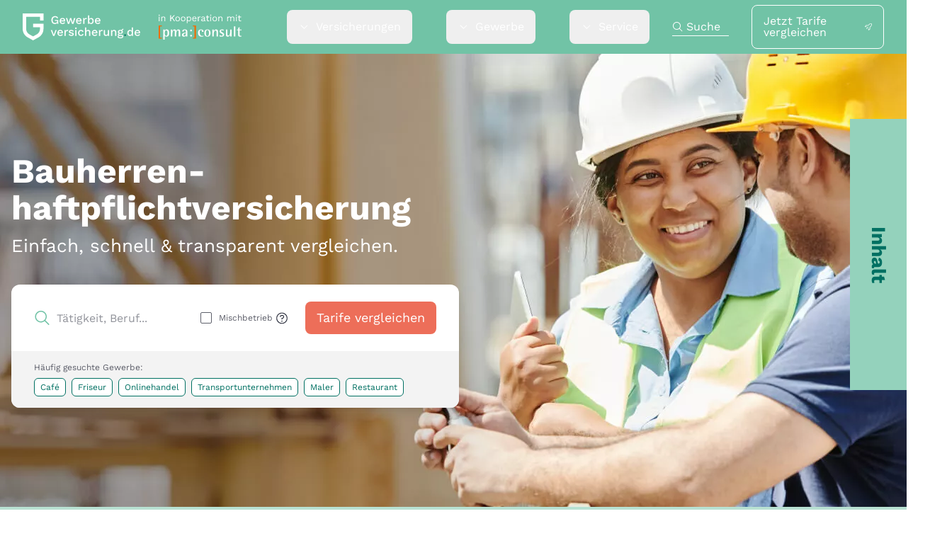

--- FILE ---
content_type: text/html; charset=UTF-8
request_url: https://www.gewerbeversicherung.de/versicherungen/haftpflicht/bauherrenhaftpflichtversicherung/
body_size: 99778
content:
  <!doctype html>
  <html lang="de-DE" class="scroll-smooth scroll-pt-20">
  <head>
    <meta charset="utf-8">
    <meta name="viewport" content="width=device-width, initial-scale=1">
    <meta name='robots' content='index, follow, max-image-preview:large, max-snippet:-1, max-video-preview:-1' />

	<!-- This site is optimized with the Yoast SEO plugin v19.7.1 - https://yoast.com/wordpress/plugins/seo/ -->
	<title>Bauherrenhaftpflichtversicherung Vergleich &amp; Kosten</title>
	<meta name="description" content="Finden Sie jetzt die richtige Bauherrenhaftpflichtversicherung für Ihren Bedarf: ✓ branchenspezifisch ✓ individuell ✓ kostenlos" />
	<link rel="canonical" href="https://www.gewerbeversicherung.de/versicherungen/haftpflicht/bauherrenhaftpflichtversicherung/" />
	<meta property="og:locale" content="de_DE" />
	<meta property="og:type" content="article" />
	<meta property="og:title" content="Bauherrenhaftpflichtversicherung Vergleich &amp; Kosten" />
	<meta property="og:description" content="Finden Sie jetzt die richtige Bauherrenhaftpflichtversicherung für Ihren Bedarf: ✓ branchenspezifisch ✓ individuell ✓ kostenlos" />
	<meta property="og:url" content="https://www.gewerbeversicherung.de/versicherungen/haftpflicht/bauherrenhaftpflichtversicherung/" />
	<meta property="og:site_name" content="Gewerbeversicherung.de" />
	<meta property="article:modified_time" content="2022-11-10T15:40:47+00:00" />
	<meta name="twitter:card" content="summary_large_image" />
	<script type="application/ld+json" class="yoast-schema-graph">{"@context":"https://schema.org","@graph":[{"@type":"WebPage","@id":"https://www.gewerbeversicherung.de/versicherungen/haftpflicht/bauherrenhaftpflichtversicherung/","url":"https://www.gewerbeversicherung.de/versicherungen/haftpflicht/bauherrenhaftpflichtversicherung/","name":"Bauherrenhaftpflichtversicherung Vergleich & Kosten","isPartOf":{"@id":"https://www.gewerbeversicherung.de/#website"},"datePublished":"2022-09-05T19:39:35+00:00","dateModified":"2022-11-10T15:40:47+00:00","description":"Finden Sie jetzt die richtige Bauherrenhaftpflichtversicherung für Ihren Bedarf: ✓ branchenspezifisch ✓ individuell ✓ kostenlos","breadcrumb":{"@id":"https://www.gewerbeversicherung.de/versicherungen/haftpflicht/bauherrenhaftpflichtversicherung/#breadcrumb"},"inLanguage":"de-DE","potentialAction":[{"@type":"ReadAction","target":["https://www.gewerbeversicherung.de/versicherungen/haftpflicht/bauherrenhaftpflichtversicherung/"]}]},{"@type":"BreadcrumbList","@id":"https://www.gewerbeversicherung.de/versicherungen/haftpflicht/bauherrenhaftpflichtversicherung/#breadcrumb","itemListElement":[{"@type":"ListItem","position":1,"name":"Startseite","item":"https://www.gewerbeversicherung.de/"},{"@type":"ListItem","position":2,"name":"Versicherungen","item":"https://www.gewerbeversicherung.de/versicherungen/"},{"@type":"ListItem","position":3,"name":"Haftpflicht","item":"https://www.gewerbeversicherung.de/versicherungen/haftpflicht/"},{"@type":"ListItem","position":4,"name":"Bauherrenhaftpflichtversicherung"}]},{"@type":"WebSite","@id":"https://www.gewerbeversicherung.de/#website","url":"https://www.gewerbeversicherung.de/","name":"Gewerbeversicherung.de","description":"","potentialAction":[{"@type":"SearchAction","target":{"@type":"EntryPoint","urlTemplate":"https://www.gewerbeversicherung.de/?s={search_term_string}"},"query-input":"required name=search_term_string"}],"inLanguage":"de-DE"}]}</script>
	<!-- / Yoast SEO plugin. -->


<link rel='dns-prefetch' href='//cdn.thinksurance.de' />
<style id='global-styles-inline-css'>
body{--wp--preset--color--black: #000000;--wp--preset--color--cyan-bluish-gray: #abb8c3;--wp--preset--color--white: #ffffff;--wp--preset--color--pale-pink: #f78da7;--wp--preset--color--vivid-red: #cf2e2e;--wp--preset--color--luminous-vivid-orange: #ff6900;--wp--preset--color--luminous-vivid-amber: #fcb900;--wp--preset--color--light-green-cyan: #7bdcb5;--wp--preset--color--vivid-green-cyan: #00d084;--wp--preset--color--pale-cyan-blue: #8ed1fc;--wp--preset--color--vivid-cyan-blue: #0693e3;--wp--preset--color--vivid-purple: #9b51e0;--wp--preset--color--primary: #71C3A6;--wp--preset--gradient--vivid-cyan-blue-to-vivid-purple: linear-gradient(135deg,rgba(6,147,227,1) 0%,rgb(155,81,224) 100%);--wp--preset--gradient--light-green-cyan-to-vivid-green-cyan: linear-gradient(135deg,rgb(122,220,180) 0%,rgb(0,208,130) 100%);--wp--preset--gradient--luminous-vivid-amber-to-luminous-vivid-orange: linear-gradient(135deg,rgba(252,185,0,1) 0%,rgba(255,105,0,1) 100%);--wp--preset--gradient--luminous-vivid-orange-to-vivid-red: linear-gradient(135deg,rgba(255,105,0,1) 0%,rgb(207,46,46) 100%);--wp--preset--gradient--very-light-gray-to-cyan-bluish-gray: linear-gradient(135deg,rgb(238,238,238) 0%,rgb(169,184,195) 100%);--wp--preset--gradient--cool-to-warm-spectrum: linear-gradient(135deg,rgb(74,234,220) 0%,rgb(151,120,209) 20%,rgb(207,42,186) 40%,rgb(238,44,130) 60%,rgb(251,105,98) 80%,rgb(254,248,76) 100%);--wp--preset--gradient--blush-light-purple: linear-gradient(135deg,rgb(255,206,236) 0%,rgb(152,150,240) 100%);--wp--preset--gradient--blush-bordeaux: linear-gradient(135deg,rgb(254,205,165) 0%,rgb(254,45,45) 50%,rgb(107,0,62) 100%);--wp--preset--gradient--luminous-dusk: linear-gradient(135deg,rgb(255,203,112) 0%,rgb(199,81,192) 50%,rgb(65,88,208) 100%);--wp--preset--gradient--pale-ocean: linear-gradient(135deg,rgb(255,245,203) 0%,rgb(182,227,212) 50%,rgb(51,167,181) 100%);--wp--preset--gradient--electric-grass: linear-gradient(135deg,rgb(202,248,128) 0%,rgb(113,206,126) 100%);--wp--preset--gradient--midnight: linear-gradient(135deg,rgb(2,3,129) 0%,rgb(40,116,252) 100%);--wp--preset--duotone--dark-grayscale: url('#wp-duotone-dark-grayscale');--wp--preset--duotone--grayscale: url('#wp-duotone-grayscale');--wp--preset--duotone--purple-yellow: url('#wp-duotone-purple-yellow');--wp--preset--duotone--blue-red: url('#wp-duotone-blue-red');--wp--preset--duotone--midnight: url('#wp-duotone-midnight');--wp--preset--duotone--magenta-yellow: url('#wp-duotone-magenta-yellow');--wp--preset--duotone--purple-green: url('#wp-duotone-purple-green');--wp--preset--duotone--blue-orange: url('#wp-duotone-blue-orange');--wp--preset--font-size--small: 13px;--wp--preset--font-size--medium: 20px;--wp--preset--font-size--large: 36px;--wp--preset--font-size--x-large: 42px;--wp--preset--spacing--20: 0.44rem;--wp--preset--spacing--30: 0.67rem;--wp--preset--spacing--40: 1rem;--wp--preset--spacing--50: 1.5rem;--wp--preset--spacing--60: 2.25rem;--wp--preset--spacing--70: 3.38rem;--wp--preset--spacing--80: 5.06rem;}body { margin: 0; }.wp-site-blocks > .alignleft { float: left; margin-right: 2em; }.wp-site-blocks > .alignright { float: right; margin-left: 2em; }.wp-site-blocks > .aligncenter { justify-content: center; margin-left: auto; margin-right: auto; }:where(.is-layout-flex){gap: 0.5em;}body .is-layout-flow > .alignleft{float: left;margin-inline-start: 0;margin-inline-end: 2em;}body .is-layout-flow > .alignright{float: right;margin-inline-start: 2em;margin-inline-end: 0;}body .is-layout-flow > .aligncenter{margin-left: auto !important;margin-right: auto !important;}body .is-layout-constrained > .alignleft{float: left;margin-inline-start: 0;margin-inline-end: 2em;}body .is-layout-constrained > .alignright{float: right;margin-inline-start: 2em;margin-inline-end: 0;}body .is-layout-constrained > .aligncenter{margin-left: auto !important;margin-right: auto !important;}body .is-layout-constrained > :where(:not(.alignleft):not(.alignright):not(.alignfull)){max-width: var(--wp--style--global--content-size);margin-left: auto !important;margin-right: auto !important;}body .is-layout-constrained > .alignwide{max-width: var(--wp--style--global--wide-size);}body .is-layout-flex{display: flex;}body .is-layout-flex{flex-wrap: wrap;align-items: center;}body .is-layout-flex > *{margin: 0;}body{padding-top: 0px;padding-right: 0px;padding-bottom: 0px;padding-left: 0px;}a:where(:not(.wp-element-button)){text-decoration: underline;}.wp-element-button, .wp-block-button__link{background-color: #32373c;border-width: 0;color: #fff;font-family: inherit;font-size: inherit;line-height: inherit;padding: calc(0.667em + 2px) calc(1.333em + 2px);text-decoration: none;}.has-black-color{color: var(--wp--preset--color--black) !important;}.has-cyan-bluish-gray-color{color: var(--wp--preset--color--cyan-bluish-gray) !important;}.has-white-color{color: var(--wp--preset--color--white) !important;}.has-pale-pink-color{color: var(--wp--preset--color--pale-pink) !important;}.has-vivid-red-color{color: var(--wp--preset--color--vivid-red) !important;}.has-luminous-vivid-orange-color{color: var(--wp--preset--color--luminous-vivid-orange) !important;}.has-luminous-vivid-amber-color{color: var(--wp--preset--color--luminous-vivid-amber) !important;}.has-light-green-cyan-color{color: var(--wp--preset--color--light-green-cyan) !important;}.has-vivid-green-cyan-color{color: var(--wp--preset--color--vivid-green-cyan) !important;}.has-pale-cyan-blue-color{color: var(--wp--preset--color--pale-cyan-blue) !important;}.has-vivid-cyan-blue-color{color: var(--wp--preset--color--vivid-cyan-blue) !important;}.has-vivid-purple-color{color: var(--wp--preset--color--vivid-purple) !important;}.has-primary-color{color: var(--wp--preset--color--primary) !important;}.has-black-background-color{background-color: var(--wp--preset--color--black) !important;}.has-cyan-bluish-gray-background-color{background-color: var(--wp--preset--color--cyan-bluish-gray) !important;}.has-white-background-color{background-color: var(--wp--preset--color--white) !important;}.has-pale-pink-background-color{background-color: var(--wp--preset--color--pale-pink) !important;}.has-vivid-red-background-color{background-color: var(--wp--preset--color--vivid-red) !important;}.has-luminous-vivid-orange-background-color{background-color: var(--wp--preset--color--luminous-vivid-orange) !important;}.has-luminous-vivid-amber-background-color{background-color: var(--wp--preset--color--luminous-vivid-amber) !important;}.has-light-green-cyan-background-color{background-color: var(--wp--preset--color--light-green-cyan) !important;}.has-vivid-green-cyan-background-color{background-color: var(--wp--preset--color--vivid-green-cyan) !important;}.has-pale-cyan-blue-background-color{background-color: var(--wp--preset--color--pale-cyan-blue) !important;}.has-vivid-cyan-blue-background-color{background-color: var(--wp--preset--color--vivid-cyan-blue) !important;}.has-vivid-purple-background-color{background-color: var(--wp--preset--color--vivid-purple) !important;}.has-primary-background-color{background-color: var(--wp--preset--color--primary) !important;}.has-black-border-color{border-color: var(--wp--preset--color--black) !important;}.has-cyan-bluish-gray-border-color{border-color: var(--wp--preset--color--cyan-bluish-gray) !important;}.has-white-border-color{border-color: var(--wp--preset--color--white) !important;}.has-pale-pink-border-color{border-color: var(--wp--preset--color--pale-pink) !important;}.has-vivid-red-border-color{border-color: var(--wp--preset--color--vivid-red) !important;}.has-luminous-vivid-orange-border-color{border-color: var(--wp--preset--color--luminous-vivid-orange) !important;}.has-luminous-vivid-amber-border-color{border-color: var(--wp--preset--color--luminous-vivid-amber) !important;}.has-light-green-cyan-border-color{border-color: var(--wp--preset--color--light-green-cyan) !important;}.has-vivid-green-cyan-border-color{border-color: var(--wp--preset--color--vivid-green-cyan) !important;}.has-pale-cyan-blue-border-color{border-color: var(--wp--preset--color--pale-cyan-blue) !important;}.has-vivid-cyan-blue-border-color{border-color: var(--wp--preset--color--vivid-cyan-blue) !important;}.has-vivid-purple-border-color{border-color: var(--wp--preset--color--vivid-purple) !important;}.has-primary-border-color{border-color: var(--wp--preset--color--primary) !important;}.has-vivid-cyan-blue-to-vivid-purple-gradient-background{background: var(--wp--preset--gradient--vivid-cyan-blue-to-vivid-purple) !important;}.has-light-green-cyan-to-vivid-green-cyan-gradient-background{background: var(--wp--preset--gradient--light-green-cyan-to-vivid-green-cyan) !important;}.has-luminous-vivid-amber-to-luminous-vivid-orange-gradient-background{background: var(--wp--preset--gradient--luminous-vivid-amber-to-luminous-vivid-orange) !important;}.has-luminous-vivid-orange-to-vivid-red-gradient-background{background: var(--wp--preset--gradient--luminous-vivid-orange-to-vivid-red) !important;}.has-very-light-gray-to-cyan-bluish-gray-gradient-background{background: var(--wp--preset--gradient--very-light-gray-to-cyan-bluish-gray) !important;}.has-cool-to-warm-spectrum-gradient-background{background: var(--wp--preset--gradient--cool-to-warm-spectrum) !important;}.has-blush-light-purple-gradient-background{background: var(--wp--preset--gradient--blush-light-purple) !important;}.has-blush-bordeaux-gradient-background{background: var(--wp--preset--gradient--blush-bordeaux) !important;}.has-luminous-dusk-gradient-background{background: var(--wp--preset--gradient--luminous-dusk) !important;}.has-pale-ocean-gradient-background{background: var(--wp--preset--gradient--pale-ocean) !important;}.has-electric-grass-gradient-background{background: var(--wp--preset--gradient--electric-grass) !important;}.has-midnight-gradient-background{background: var(--wp--preset--gradient--midnight) !important;}.has-small-font-size{font-size: var(--wp--preset--font-size--small) !important;}.has-medium-font-size{font-size: var(--wp--preset--font-size--medium) !important;}.has-large-font-size{font-size: var(--wp--preset--font-size--large) !important;}.has-x-large-font-size{font-size: var(--wp--preset--font-size--x-large) !important;}
.wp-block-navigation a:where(:not(.wp-element-button)){color: inherit;}
:where(.wp-block-columns.is-layout-flex){gap: 2em;}
.wp-block-pullquote{font-size: 1.5em;line-height: 1.6;}
</style>
<link rel='stylesheet' id='contact-form-7-css' href='https://www.gewerbeversicherung.de/wp-content/plugins/contact-form-7/includes/css/styles.css?ver=5.6.3' media='all' />
<link rel='stylesheet' id='borlabs-cookie-css' href='https://www.gewerbeversicherung.de/wp-content/cache/borlabs-cookie/borlabs-cookie_1_de.css?ver=2.2.55.5-18' media='all' />
<link rel='stylesheet' id='app/0-css' href='https://www.gewerbeversicherung.de/wp-content/themes/gewerbeversicherung/public/css/app.css?id=0b5d573e75fb8a1db1cb73a337efd212' media='all' />
<script id='borlabs-cookie-prioritize-js-extra'>
var borlabsCookiePrioritized = {"domain":"www.gewerbeversicherung.de","path":"\/","version":"1","bots":"1","optInJS":{"essential":{"google-tag-manager":"[base64]\/[base64]"},"statistics":{"google-analytics":"PHNjcmlwdD4NCndpbmRvdy5kYXRhTGF5ZXIgPSB3aW5kb3cuZGF0YUxheWVyIHx8IFtdOw0KICB3aW5kb3cuZGF0YUxheWVyLnB1c2goew0KICAgIGV2ZW50OiAnYm9ybGFic0Nvb2tpZU9wdEluR29vZ2xlQW5hbHl0aWNzJywNCiAgfSk7DQo8L3NjcmlwdD4="},"marketing":{"google-ads":"PHNjcmlwdD4NCndpbmRvdy5kYXRhTGF5ZXIgPSB3aW5kb3cuZGF0YUxheWVyIHx8IFtdOw0KICB3aW5kb3cuZGF0YUxheWVyLnB1c2goew0KICAgIGV2ZW50OiAnYm9ybGFic0Nvb2tpZU9wdEluR29vZ2xlQWRzJywNCiAgfSk7DQo8L3NjcmlwdD4="}}};
</script>
<script src='https://www.gewerbeversicherung.de/wp-content/plugins/borlabs-cookie/assets/javascript/borlabs-cookie-prioritize.min.js?ver=2.2.55.5' id='borlabs-cookie-prioritize-js'></script>
<script src='https://cdn.thinksurance.de/widget/v2/static/js/main.bundle.js?ver=6.1' id='ts_widget-js'></script>
<link rel="https://api.w.org/" href="https://www.gewerbeversicherung.de/wp-json/" /><link rel="alternate" type="application/json" href="https://www.gewerbeversicherung.de/wp-json/wp/v2/pages/2978" /><link rel="EditURI" type="application/rsd+xml" title="RSD" href="https://www.gewerbeversicherung.de/xmlrpc.php?rsd" />
<link rel="wlwmanifest" type="application/wlwmanifest+xml" href="https://www.gewerbeversicherung.de/wp-includes/wlwmanifest.xml" />
<meta name="generator" content="WordPress 6.1" />
<link rel='shortlink' href='https://www.gewerbeversicherung.de/?p=2978' />
<link rel="alternate" type="application/json+oembed" href="https://www.gewerbeversicherung.de/wp-json/oembed/1.0/embed?url=https%3A%2F%2Fwww.gewerbeversicherung.de%2Fversicherungen%2Fhaftpflicht%2Fbauherrenhaftpflichtversicherung%2F" />
<link rel="alternate" type="text/xml+oembed" href="https://www.gewerbeversicherung.de/wp-json/oembed/1.0/embed?url=https%3A%2F%2Fwww.gewerbeversicherung.de%2Fversicherungen%2Fhaftpflicht%2Fbauherrenhaftpflichtversicherung%2F&#038;format=xml" />
    <link rel="apple-touch-icon" sizes="57x57" href="https://www.gewerbeversicherung.de/wp-content/themes/gewerbeversicherung/public/favicon/favicon-57x57.png">
    <link rel="apple-touch-icon" sizes="60x60" href="https://www.gewerbeversicherung.de/wp-content/themes/gewerbeversicherung/public/favicon/favicon-60x60.png">
    <link rel="apple-touch-icon" sizes="72x72" href="https://www.gewerbeversicherung.de/wp-content/themes/gewerbeversicherung/public/favicon/favicon-72x72.png">
    <link rel="apple-touch-icon" sizes="76x76" href="https://www.gewerbeversicherung.de/wp-content/themes/gewerbeversicherung/public/favicon/favicon-76x76.png">
    <link rel="apple-touch-icon" sizes="114x114" href="https://www.gewerbeversicherung.de/wp-content/themes/gewerbeversicherung/public/favicon/favicon-114x114.png">
    <link rel="apple-touch-icon" sizes="120x120" href="https://www.gewerbeversicherung.de/wp-content/themes/gewerbeversicherung/public/favicon/favicon-120x120.png">
    <link rel="apple-touch-icon" sizes="144x144" href="https://www.gewerbeversicherung.de/wp-content/themes/gewerbeversicherung/public/favicon/favicon-144x144.png">
    <link rel="apple-touch-icon" sizes="152x152" href="https://www.gewerbeversicherung.de/wp-content/themes/gewerbeversicherung/public/favicon/favicon-152x152.png">
    <link rel="apple-touch-icon" sizes="180x180" href="https://www.gewerbeversicherung.de/wp-content/themes/gewerbeversicherung/public/favicon/favicon-180x180.png">
    <link rel="icon" type="image/png" sizes="16x16" href="https://www.gewerbeversicherung.de/wp-content/themes/gewerbeversicherung/public/favicon/favicon-16x16.png">
    <link rel="icon" type="image/png" sizes="32x32" href="https://www.gewerbeversicherung.de/wp-content/themes/gewerbeversicherung/public/favicon/favicon-32x32.png">
    <link rel="icon" type="image/png" sizes="96x96" href="https://www.gewerbeversicherung.de/wp-content/themes/gewerbeversicherung/public/favicon/favicon-96x96.png">
    <link rel="icon" type="image/png" sizes="192x192" href="https://www.gewerbeversicherung.de/wp-content/themes/gewerbeversicherung/public/favicon/favicon-192x192.png">
    <link rel="shortcut icon" type="image/x-icon" href="https://www.gewerbeversicherung.de/wp-content/themes/gewerbeversicherung/public/favicon/favicon.ico">
    <link rel="icon" type="image/x-icon" href="https://www.gewerbeversicherung.de/wp-content/themes/gewerbeversicherung/public/favicon/favicon.ico">
    <meta name="msapplication-TileColor" content="#ffffff">
    <meta name="msapplication-TileImage" content="https://www.gewerbeversicherung.de/wp-content/themes/gewerbeversicherung/public/favicon/favicon-144x144.png">
    <meta name="msapplication-config" content="https://www.gewerbeversicherung.de/wp-content/themes/gewerbeversicherung/public/favicon/browserconfig.xml">
    <!-- Google Tag Manager -->
<script>if('0'==='1'){(function(w,d,s,l,i){w[l]=w[l]||[];w[l].push({"gtm.start":
new Date().getTime(),event:"gtm.js"});var f=d.getElementsByTagName(s)[0],
j=d.createElement(s),dl=l!="dataLayer"?"&l="+l:"";j.async=true;j.src=
"https://www.googletagmanager.com/gtm.js?id="+i+dl;f.parentNode.insertBefore(j,f);
})(window,document,"script","dataLayer","GTM-PGT4FDQ");}</script>
<!-- End Google Tag Manager -->  </head>

  <body class="page-template-default page page-id-2978 page-child parent-pageid-2444 wp-embed-responsive body-font text-16 font-work-sans text-night-grey bauherrenhaftpflichtversicherung" x-data="{isMobile: false}"
                               x-on:resize.window.throttle="isMobile = ($vw<768)"
                               x-init="isMobile = ($vw<768)">
    
  <a class="sr-only focus:not-sr-only mx-auto bg-dark-green text-white text-center block focus:underline" href="#main">
  Direkt zum Inhalt wechseln
</a>

<header class="sticky top-0 h-12 lg:h-19 bg-fresh-green px-4 lg:px-8 py-2 lg:py-3.5 z-50 relative"
        x-data="header()"
        @keyup.esc="openNav=null;resetMenus()"
        @click.outside="openNav=null;resetMenus()">
  <div class="flex w-full h-full flex-row items-center justify-between max-w-8xl mx-auto">

    <a class="brand inline-flex text-white" href="https://www.gewerbeversicherung.de/" aria-label="Gewerbeversicherung.de">
      <svg width="309" height="38" viewBox="0 0 309 38" fill="none" xmlns="http://www.w3.org/2000/svg" class="colored h-6 lg:inline-block hidden w-auto xl:h-auto">
        <path d="M45.5303 14.9298C44.5111 14.9298 43.6288 14.7049 42.8836 14.2552C42.1383 13.8054 41.5575 13.1692 41.141 12.3465C40.7245 11.5129 40.5163 10.5092 40.5163 9.33546C40.5163 8.18369 40.73 7.19098 41.1574 6.35731C41.5958 5.52365 42.2096 4.88195 42.9987 4.43221C43.7987 3.9715 44.7138 3.74115 45.744 3.74115C46.8729 3.74115 47.7825 3.94956 48.473 4.36639C49.1744 4.78322 49.7333 5.43041 50.1498 6.30795L48.5223 7.08128C48.3141 6.47797 47.9688 6.02823 47.4866 5.73206C47.0154 5.42493 46.44 5.27136 45.7605 5.27136C45.081 5.27136 44.4837 5.43041 43.9686 5.74852C43.4644 6.06663 43.0699 6.53282 42.7849 7.1471C42.5 7.75041 42.3575 8.47986 42.3575 9.33546C42.3575 10.202 42.4836 10.9425 42.7356 11.5567C42.9877 12.16 43.3658 12.6208 43.8699 12.9389C44.385 13.257 45.0152 13.416 45.7605 13.416C46.166 13.416 46.5441 13.3667 46.8948 13.2679C47.2455 13.1582 47.5524 13.0047 47.8154 12.8072C48.0784 12.5988 48.2812 12.341 48.4237 12.0339C48.5771 11.7158 48.6538 11.3428 48.6538 10.915V10.6024H45.4974V9.17093H50.2156V14.7652H48.9004L48.8018 12.5769L49.1306 12.7414C48.8675 13.4325 48.4291 13.97 47.8154 14.3539C47.2126 14.7378 46.4509 14.9298 45.5303 14.9298Z" fill="white"/>
        <path d="M56.3907 14.9298C55.5688 14.9298 54.8454 14.7598 54.2207 14.4197C53.596 14.0797 53.1083 13.5915 52.7576 12.9553C52.4179 12.3081 52.248 11.5403 52.248 10.6518C52.248 9.76327 52.4179 9.0009 52.7576 8.36469C53.1083 7.7175 53.5906 7.22388 54.2043 6.88384C54.818 6.54379 55.514 6.37377 56.2921 6.37377C57.0922 6.37377 57.7716 6.5383 58.3306 6.86738C58.8895 7.19646 59.317 7.6462 59.6129 8.2166C59.9088 8.787 60.0567 9.43419 60.0567 10.1582C60.0567 10.3556 60.0512 10.5421 60.0403 10.7176C60.0293 10.8931 60.0129 11.0467 59.991 11.1783H53.3823V9.82908H59.2183L58.347 10.0923C58.347 9.34643 58.1607 8.77603 57.7881 8.38114C57.4155 7.97528 56.9058 7.77235 56.2592 7.77235C55.788 7.77235 55.377 7.88204 55.0263 8.10142C54.6756 8.32081 54.407 8.64989 54.2207 9.08866C54.0344 9.51646 53.9413 10.043 53.9413 10.6682C53.9413 11.2825 54.0399 11.8035 54.2372 12.2313C54.4344 12.6591 54.7139 12.9827 55.0756 13.2021C55.4373 13.4215 55.8647 13.5312 56.3579 13.5312C56.9058 13.5312 57.3497 13.427 57.6895 13.2186C58.0292 13.0102 58.2977 12.7195 58.495 12.3465L59.8923 13.0047C59.6951 13.3996 59.4265 13.7451 59.0868 14.0413C58.758 14.3265 58.3635 14.5459 57.9032 14.6994C57.4429 14.853 56.9387 14.9298 56.3907 14.9298Z" fill="white"/>
        <path d="M72.5249 6.53831H74.4318L71.67 14.7652H69.7466L67.6752 8.66086L65.7189 14.7652H63.7955L61.0502 6.53831H62.9407L64.8148 13.0376L66.8533 6.53831H68.6123L70.6508 13.0376L72.5249 6.53831Z" fill="white"/>
        <path d="M79.5087 14.9298C78.6867 14.9298 77.9633 14.7598 77.3387 14.4197C76.714 14.0797 76.2263 13.5915 75.8755 12.9553C75.5358 12.3081 75.3659 11.5403 75.3659 10.6518C75.3659 9.76327 75.5358 9.0009 75.8755 8.36469C76.2263 7.7175 76.7085 7.22388 77.3222 6.88384C77.9359 6.54379 78.6319 6.37377 79.41 6.37377C80.2101 6.37377 80.8896 6.5383 81.4485 6.86738C82.0074 7.19646 82.4349 7.6462 82.7308 8.2166C83.0267 8.787 83.1746 9.43419 83.1746 10.1582C83.1746 10.3556 83.1692 10.5421 83.1582 10.7176C83.1472 10.8931 83.1308 11.0467 83.1089 11.1783H76.5002V9.82908H82.3362L81.4649 10.0923C81.4649 9.34643 81.2786 8.77603 80.906 8.38114C80.5334 7.97528 80.0238 7.77235 79.3771 7.77235C78.9059 7.77235 78.4949 7.88204 78.1442 8.10142C77.7935 8.32081 77.525 8.64989 77.3387 9.08866C77.1523 9.51646 77.0592 10.043 77.0592 10.6682C77.0592 11.2825 77.1578 11.8035 77.3551 12.2313C77.5524 12.6591 77.8318 12.9827 78.1935 13.2021C78.5552 13.4215 78.9826 13.5312 79.4758 13.5312C80.0238 13.5312 80.4676 13.427 80.8074 13.2186C81.1471 13.0102 81.4156 12.7195 81.6129 12.3465L83.0102 13.0047C82.813 13.3996 82.5445 13.7451 82.2047 14.0413C81.8759 14.3265 81.4814 14.5459 81.0211 14.6994C80.5608 14.853 80.0566 14.9298 79.5087 14.9298Z" fill="white"/>
        <path d="M85.396 14.7652V6.53831H86.892L87.0564 8.01915C87.2756 7.48166 87.5989 7.0758 88.0263 6.80157C88.4647 6.51637 89.0017 6.37377 89.6374 6.37377C89.8018 6.37377 89.9662 6.39022 90.1306 6.42313C90.295 6.44507 90.432 6.48346 90.5415 6.53831L90.295 8.08497C90.1744 8.04109 90.0374 8.00818 89.884 7.98625C89.7415 7.95334 89.5442 7.93688 89.2922 7.93688C88.9524 7.93688 88.6181 8.03012 88.2893 8.2166C87.9606 8.39211 87.6866 8.66086 87.4674 9.02284C87.2591 9.38483 87.155 9.84553 87.155 10.405V14.7652H85.396Z" fill="white"/>
        <path d="M96.6087 14.9298C96.1265 14.9298 95.6826 14.8365 95.2771 14.6501C94.8826 14.4636 94.5483 14.2058 94.2743 13.8767C94.0003 13.5367 93.7976 13.1582 93.6661 12.7414L93.8798 12.4617L93.7483 14.7652H92.203V2.83618H93.962V8.61149L93.7647 8.33178C93.9729 7.76138 94.3291 7.29518 94.8333 6.9332C95.3374 6.56024 95.9457 6.37377 96.658 6.37377C97.3156 6.37377 97.9184 6.54379 98.4664 6.88384C99.0253 7.22388 99.4637 7.71201 99.7815 8.34823C100.099 8.98445 100.258 9.75778 100.258 10.6682C100.258 11.5567 100.094 12.3191 99.7651 12.9553C99.4473 13.5915 99.0089 14.0797 98.4499 14.4197C97.902 14.7598 97.2882 14.9298 96.6087 14.9298ZM96.2306 13.5147C96.943 13.5147 97.4964 13.2625 97.891 12.7579C98.2965 12.2423 98.4993 11.5403 98.4993 10.6518C98.4993 9.76327 98.302 9.06672 97.9074 8.56213C97.5129 8.05755 96.9594 7.80525 96.2471 7.80525C95.7867 7.80525 95.3867 7.92592 95.047 8.16724C94.7072 8.39759 94.4387 8.72667 94.2414 9.15447C94.0551 9.58227 93.962 10.0923 93.962 10.6847C93.962 11.2661 94.0551 11.7706 94.2414 12.1984C94.4278 12.6153 94.6908 12.9389 95.0305 13.1692C95.3812 13.3996 95.7813 13.5147 96.2306 13.5147Z" fill="white"/>
        <path d="M106.126 14.9298C105.304 14.9298 104.581 14.7598 103.956 14.4197C103.332 14.0797 102.844 13.5915 102.493 12.9553C102.154 12.3081 101.984 11.5403 101.984 10.6518C101.984 9.76327 102.154 9.0009 102.493 8.36469C102.844 7.7175 103.326 7.22388 103.94 6.88384C104.554 6.54379 105.25 6.37377 106.028 6.37377C106.828 6.37377 107.507 6.5383 108.066 6.86738C108.625 7.19646 109.053 7.6462 109.348 8.2166C109.644 8.787 109.792 9.43419 109.792 10.1582C109.792 10.3556 109.787 10.5421 109.776 10.7176C109.765 10.8931 109.749 11.0467 109.727 11.1783H103.118V9.82908H108.954L108.083 10.0923C108.083 9.34643 107.896 8.77603 107.524 8.38114C107.151 7.97528 106.641 7.77235 105.995 7.77235C105.524 7.77235 105.113 7.88204 104.762 8.10142C104.411 8.32081 104.143 8.64989 103.956 9.08866C103.77 9.51646 103.677 10.043 103.677 10.6682C103.677 11.2825 103.776 11.8035 103.973 12.2313C104.17 12.6591 104.45 12.9827 104.811 13.2021C105.173 13.4215 105.6 13.5312 106.093 13.5312C106.641 13.5312 107.085 13.427 107.425 13.2186C107.765 13.0102 108.033 12.7195 108.231 12.3465L109.628 13.0047C109.431 13.3996 109.162 13.7451 108.822 14.0413C108.494 14.3265 108.099 14.5459 107.639 14.6994C107.178 14.853 106.674 14.9298 106.126 14.9298Z" fill="white"/>
        <path d="M46.2865 23.3996H48.1278L44.8563 31.6266H42.9329L39.645 23.3996H41.5684L43.9028 30.0963L46.2865 23.3996Z" fill="white"/>
        <path d="M53.196 31.7911C52.374 31.7911 51.6507 31.6211 51.026 31.281C50.4013 30.941 49.9136 30.4528 49.5629 29.8166C49.2231 29.1694 49.0532 28.4016 49.0532 27.5131C49.0532 26.6246 49.2231 25.8622 49.5629 25.226C49.9136 24.5788 50.3958 24.0852 51.0095 23.7451C51.6233 23.4051 52.3192 23.2351 53.0973 23.2351C53.8974 23.2351 54.5769 23.3996 55.1358 23.7287C55.6948 24.0578 56.1222 24.5075 56.4181 25.0779C56.714 25.6483 56.862 26.2955 56.862 27.0195C56.862 27.2169 56.8565 27.4034 56.8455 27.5789C56.8346 27.7544 56.8181 27.908 56.7962 28.0396H50.1876V26.6904H56.0235L55.1523 26.9537C55.1523 26.2077 54.9659 25.6373 54.5933 25.2424C54.2207 24.8366 53.7111 24.6337 53.0645 24.6337C52.5932 24.6337 52.1822 24.7433 51.8315 24.9627C51.4808 25.1821 51.2123 25.5112 51.026 25.95C50.8397 26.3778 50.7465 26.9043 50.7465 27.5295C50.7465 28.1438 50.8451 28.6649 51.0424 29.0927C51.2397 29.5205 51.5192 29.8441 51.8808 30.0634C52.2425 30.2828 52.6699 30.3925 53.1631 30.3925C53.7111 30.3925 54.1549 30.2883 54.4947 30.0799C54.8344 29.8715 55.1029 29.5808 55.3002 29.2078L56.6976 29.866C56.5003 30.2609 56.2318 30.6064 55.892 30.9026C55.5632 31.1878 55.1687 31.4072 54.7084 31.5607C54.2481 31.7143 53.744 31.7911 53.196 31.7911Z" fill="white"/>
        <path d="M59.0833 31.6266V23.3996H60.5793L60.7437 24.8805C60.9629 24.343 61.2862 23.9371 61.7136 23.6629C62.152 23.3777 62.689 23.2351 63.3247 23.2351C63.4891 23.2351 63.6535 23.2515 63.8179 23.2844C63.9823 23.3064 64.1193 23.3448 64.2289 23.3996L63.9823 24.9463C63.8617 24.9024 63.7247 24.8695 63.5713 24.8476C63.4288 24.8146 63.2315 24.7982 62.9795 24.7982C62.6397 24.7982 62.3055 24.8914 61.9767 25.0779C61.6479 25.2534 61.3739 25.5222 61.1547 25.8841C60.9465 26.2461 60.8423 26.7068 60.8423 27.2663V31.6266H59.0833Z" fill="white"/>
        <path d="M68.7248 31.7911C67.9028 31.7911 67.1521 31.632 66.4726 31.3139C65.7931 30.9958 65.2561 30.5461 64.8615 29.9647L66.078 28.9117C66.3192 29.3614 66.6644 29.7234 67.1137 29.9976C67.574 30.2609 68.122 30.3925 68.7577 30.3925C69.2618 30.3925 69.6618 30.3048 69.9577 30.1293C70.2537 29.9537 70.4016 29.7069 70.4016 29.3888C70.4016 29.1804 70.3304 28.9994 70.1879 28.8458C70.0564 28.6813 69.7988 28.5552 69.4152 28.4674L67.6891 28.1054C66.8123 27.9299 66.1876 27.6502 65.815 27.2663C65.4424 26.8714 65.2561 26.3723 65.2561 25.769C65.2561 25.3192 65.3876 24.9024 65.6506 24.5185C65.9137 24.1346 66.2972 23.8274 66.8014 23.5971C67.3165 23.3557 67.9302 23.2351 68.6426 23.2351C69.4646 23.2351 70.166 23.3832 70.7468 23.6793C71.3277 23.9645 71.7716 24.3759 72.0784 24.9134L70.8619 25.9335C70.6537 25.4947 70.3468 25.1712 69.9413 24.9627C69.5358 24.7433 69.1139 24.6337 68.6755 24.6337C68.3248 24.6337 68.0234 24.6775 67.7713 24.7653C67.5192 24.853 67.3274 24.9737 67.1959 25.1273C67.0644 25.2808 66.9987 25.4618 66.9987 25.6702C66.9987 25.8896 67.0808 26.0816 67.2452 26.2461C67.4096 26.4107 67.7055 26.5368 68.133 26.6246L70.0071 27.0195C70.7962 27.173 71.3496 27.4363 71.6674 27.8093C71.9962 28.1712 72.1606 28.6155 72.1606 29.142C72.1606 29.6685 72.0236 30.1347 71.7496 30.5406C71.4756 30.9355 71.0811 31.2426 70.566 31.462C70.0509 31.6814 69.4372 31.7911 68.7248 31.7911Z" fill="white"/>
        <path d="M75.1904 22.0175C74.8068 22.0175 74.5109 21.9242 74.3026 21.7378C74.1054 21.5403 74.0067 21.2661 74.0067 20.9151C74.0067 20.5641 74.1054 20.2953 74.3026 20.1088C74.5109 19.9224 74.8068 19.8291 75.1904 19.8291C75.563 19.8291 75.8479 19.9224 76.0452 20.1088C76.2534 20.2953 76.3576 20.5641 76.3576 20.9151C76.3576 21.2661 76.2534 21.5403 76.0452 21.7378C75.8479 21.9242 75.563 22.0175 75.1904 22.0175ZM76.0616 23.3996V31.6266H74.3026V23.3996H76.0616Z" fill="white"/>
        <path d="M82.3647 23.2351C83.0223 23.2351 83.5813 23.3338 84.0416 23.5312C84.5128 23.7177 84.9074 23.9865 85.2252 24.3375C85.543 24.6885 85.7841 25.0889 85.9485 25.5386L84.2882 26.1968C84.1457 25.6922 83.9155 25.3083 83.5977 25.045C83.2908 24.7708 82.8853 24.6337 82.3812 24.6337C81.888 24.6337 81.4661 24.7488 81.1153 24.9792C80.7646 25.1986 80.4961 25.5222 80.3098 25.95C80.1345 26.3778 80.0468 26.9043 80.0468 27.5295C80.0468 28.1438 80.1399 28.6649 80.3263 29.0927C80.5126 29.5205 80.7811 29.8441 81.1318 30.0634C81.4825 30.2828 81.899 30.3925 82.3812 30.3925C82.7538 30.3925 83.0771 30.3322 83.3511 30.2115C83.6251 30.0799 83.8498 29.8989 84.0251 29.6685C84.2114 29.4272 84.3375 29.1365 84.4032 28.7965L85.9979 29.3395C85.8444 29.8331 85.6033 30.2664 85.2745 30.6393C84.9567 31.0013 84.5567 31.2865 84.0744 31.4949C83.5922 31.6924 83.0388 31.7911 82.4141 31.7911C81.6031 31.7911 80.8852 31.6211 80.2605 31.281C79.6358 30.941 79.1481 30.4528 78.7974 29.8166C78.4576 29.1694 78.2878 28.4016 78.2878 27.5131C78.2878 26.6246 78.4576 25.8622 78.7974 25.226C79.1481 24.5788 79.6303 24.0852 80.2441 23.7451C80.8688 23.4051 81.5757 23.2351 82.3647 23.2351Z" fill="white"/>
        <path d="M88.0449 31.6266V19.6975H89.804V24.7159C90.0779 24.2004 90.4451 23.8274 90.9054 23.5971C91.3767 23.3557 91.8972 23.2351 92.4671 23.2351C93.048 23.2351 93.5686 23.3503 94.0289 23.5806C94.5001 23.8 94.8728 24.1346 95.1468 24.5843C95.4208 25.034 95.5578 25.6044 95.5578 26.2955V31.6266H93.7987V26.8549C93.7987 26.0432 93.6289 25.4783 93.2891 25.1602C92.9603 24.8421 92.5439 24.683 92.0397 24.683C91.689 24.683 91.3383 24.7708 90.9876 24.9463C90.6479 25.1108 90.3629 25.385 90.1327 25.769C89.9136 26.1419 89.804 26.6465 89.804 27.2827V31.6266H88.0449Z" fill="white"/>
        <path d="M101.84 31.7911C101.018 31.7911 100.295 31.6211 99.6699 31.281C99.0452 30.941 98.5575 30.4528 98.2068 29.8166C97.8671 29.1694 97.6972 28.4016 97.6972 27.5131C97.6972 26.6246 97.8671 25.8622 98.2068 25.226C98.5575 24.5788 99.0397 24.0852 99.6535 23.7451C100.267 23.4051 100.963 23.2351 101.741 23.2351C102.541 23.2351 103.221 23.3996 103.78 23.7287C104.339 24.0578 104.766 24.5075 105.062 25.0779C105.358 25.6483 105.506 26.2955 105.506 27.0195C105.506 27.2169 105.5 27.4034 105.489 27.5789C105.479 27.7544 105.462 27.908 105.44 28.0396H98.8315V26.6904H104.667L103.796 26.9537C103.796 26.2077 103.61 25.6373 103.237 25.2424C102.865 24.8366 102.355 24.6337 101.708 24.6337C101.237 24.6337 100.826 24.7433 100.475 24.9627C100.125 25.1821 99.8562 25.5112 99.6699 25.95C99.4836 26.3778 99.3904 26.9043 99.3904 27.5295C99.3904 28.1438 99.4891 28.6649 99.6864 29.0927C99.8836 29.5205 100.163 29.8441 100.525 30.0634C100.886 30.2828 101.314 30.3925 101.807 30.3925C102.355 30.3925 102.799 30.2883 103.139 30.0799C103.478 29.8715 103.747 29.5808 103.944 29.2078L105.342 29.866C105.144 30.2609 104.876 30.6064 104.536 30.9026C104.207 31.1878 103.813 31.4072 103.352 31.5607C102.892 31.7143 102.388 31.7911 101.84 31.7911Z" fill="white"/>
        <path d="M107.727 31.6266V23.3996H109.223L109.388 24.8805C109.607 24.343 109.93 23.9371 110.358 23.6629C110.796 23.3777 111.333 23.2351 111.969 23.2351C112.133 23.2351 112.297 23.2515 112.462 23.2844C112.626 23.3064 112.763 23.3448 112.873 23.3996L112.626 24.9463C112.506 24.9024 112.369 24.8695 112.215 24.8476C112.073 24.8146 111.875 24.7982 111.623 24.7982C111.284 24.7982 110.949 24.8914 110.621 25.0779C110.292 25.2534 110.018 25.5222 109.799 25.8841C109.59 26.2461 109.486 26.7068 109.486 27.2663V31.6266H107.727Z" fill="white"/>
        <path d="M117.46 31.7911C116.923 31.7911 116.425 31.6924 115.964 31.4949C115.515 31.2975 115.153 30.9794 114.879 30.5406C114.605 30.1018 114.468 29.5314 114.468 28.8294V23.3996H116.227V28.3851C116.227 29.131 116.386 29.6466 116.704 29.9318C117.022 30.206 117.466 30.3432 118.036 30.3432C118.31 30.3432 118.573 30.2993 118.825 30.2115C119.088 30.1128 119.324 29.9647 119.532 29.7673C119.74 29.5588 119.899 29.2956 120.009 28.9775C120.129 28.6594 120.189 28.2864 120.189 27.8586V23.3996H121.948V31.6266H120.403L120.321 30.2938C120.036 30.8093 119.652 31.1878 119.17 31.4291C118.688 31.6704 118.118 31.7911 117.46 31.7911Z" fill="white"/>
        <path d="M124.696 31.6266V23.3996H126.258L126.373 25.5386L126.143 25.3083C126.297 24.8366 126.516 24.4472 126.801 24.14C127.097 23.8219 127.442 23.5916 127.836 23.449C128.242 23.3064 128.669 23.2351 129.119 23.2351C129.7 23.2351 130.22 23.3503 130.68 23.5806C131.152 23.8 131.524 24.1346 131.798 24.5843C132.072 25.034 132.209 25.6044 132.209 26.2955V31.6266H130.45V26.8385C130.45 26.0267 130.28 25.4673 129.941 25.1602C129.612 24.8421 129.195 24.683 128.691 24.683C128.33 24.683 127.979 24.7708 127.639 24.9463C127.299 25.1108 127.014 25.3796 126.784 25.7525C126.565 26.1255 126.455 26.6246 126.455 27.2498V31.6266H124.696Z" fill="white"/>
        <path d="M142.108 21.672L142.388 23.0541C142.355 23.0541 142.322 23.0541 142.289 23.0541C142.256 23.0431 142.223 23.0376 142.19 23.0376C141.664 23.0376 141.264 23.1528 140.99 23.3832C140.716 23.6025 140.579 23.9261 140.579 24.3539L139.724 23.959C139.724 23.5203 139.818 23.1309 140.004 22.7908C140.19 22.4398 140.453 22.1656 140.793 21.9681C141.144 21.7707 141.538 21.672 141.977 21.672C141.999 21.672 142.02 21.672 142.042 21.672C142.064 21.672 142.086 21.672 142.108 21.672ZM139.511 30.3432C140.344 30.3432 140.99 30.5296 141.451 30.9026C141.911 31.2646 142.141 31.7692 142.141 32.4163C142.141 32.9867 141.96 33.4749 141.598 33.8807C141.237 34.2976 140.744 34.6157 140.119 34.8351C139.505 35.0544 138.798 35.1641 137.998 35.1641C136.65 35.1641 135.653 34.9557 135.006 34.5389C134.36 34.1221 134.036 33.601 134.036 32.9758C134.036 32.537 134.19 32.1531 134.497 31.824C134.814 31.4949 135.346 31.3084 136.091 31.2646L135.993 31.5278C135.532 31.4291 135.16 31.2536 134.875 31.0013C134.601 30.738 134.464 30.3706 134.464 29.8989C134.464 29.4272 134.645 29.0268 135.006 28.6978C135.368 28.3687 135.878 28.1767 136.535 28.1219L137.456 28.5661H137.258C136.754 28.61 136.398 28.7252 136.19 28.9117C135.982 29.0981 135.878 29.3066 135.878 29.5369C135.878 29.8111 135.976 30.0141 136.173 30.1457C136.382 30.2773 136.672 30.3432 137.045 30.3432H139.511ZM137.998 33.8478C138.601 33.8478 139.094 33.7875 139.478 33.6668C139.872 33.5571 140.163 33.4091 140.349 33.2226C140.546 33.0471 140.645 32.8496 140.645 32.6302C140.645 32.3779 140.541 32.175 140.333 32.0214C140.135 31.8679 139.774 31.7911 139.248 31.7911H136.601C136.294 31.7911 136.036 31.8679 135.828 32.0214C135.62 32.186 135.516 32.4054 135.516 32.6796C135.516 33.0416 135.735 33.3268 136.173 33.5352C136.612 33.7436 137.22 33.8478 137.998 33.8478ZM137.933 23.2351C138.656 23.2351 139.281 23.3503 139.807 23.5806C140.344 23.811 140.755 24.1346 141.04 24.5514C141.335 24.9682 141.483 25.4563 141.483 26.0158C141.483 26.5752 141.335 27.0633 141.04 27.4802C140.755 27.897 140.344 28.2206 139.807 28.451C139.281 28.6813 138.656 28.7965 137.933 28.7965C136.793 28.7965 135.916 28.5442 135.302 28.0396C134.699 27.5241 134.398 26.8494 134.398 26.0158C134.398 25.4563 134.546 24.9682 134.842 24.5514C135.138 24.1346 135.549 23.811 136.075 23.5806C136.612 23.3503 137.231 23.2351 137.933 23.2351ZM137.933 24.4691C137.428 24.4691 137.006 24.6117 136.667 24.8969C136.338 25.1711 136.173 25.5441 136.173 26.0158C136.173 26.4875 136.338 26.8659 136.667 27.1511C137.006 27.4363 137.428 27.5789 137.933 27.5789C138.448 27.5789 138.87 27.4363 139.198 27.1511C139.538 26.8659 139.708 26.4875 139.708 26.0158C139.708 25.5441 139.538 25.1711 139.198 24.8969C138.87 24.6117 138.448 24.4691 137.933 24.4691Z" fill="white"/>
        <path d="M151.404 31.7911C150.725 31.7911 150.106 31.6211 149.547 31.281C148.999 30.941 148.566 30.4528 148.248 29.8166C147.93 29.1804 147.771 28.418 147.771 27.5295C147.771 26.6081 147.941 25.8293 148.281 25.1931C148.62 24.5569 149.075 24.0742 149.645 23.7451C150.215 23.4051 150.84 23.2351 151.519 23.2351C152.221 23.2351 152.813 23.427 153.295 23.811C153.777 24.1949 154.1 24.694 154.265 25.3083L154.067 25.4893V19.6975H155.826V31.6266H154.265L154.133 29.3888L154.363 29.4053C154.287 29.8989 154.106 30.3267 153.821 30.6887C153.536 31.0397 153.18 31.3139 152.752 31.5114C152.336 31.6979 151.886 31.7911 151.404 31.7911ZM151.782 30.3761C152.254 30.3761 152.659 30.2554 152.999 30.0141C153.339 29.7727 153.602 29.4327 153.788 28.9939C153.974 28.5552 154.067 28.0286 154.067 27.4144C154.067 26.844 153.974 26.3558 153.788 25.95C153.602 25.5331 153.339 25.215 152.999 24.9956C152.67 24.7763 152.286 24.6666 151.848 24.6666C151.114 24.6666 150.544 24.9189 150.138 25.4234C149.733 25.928 149.53 26.6246 149.53 27.5131C149.53 28.4016 149.727 29.1036 150.122 29.6192C150.516 30.1238 151.07 30.3761 151.782 30.3761Z" fill="white"/>
        <path d="M162.171 31.7911C161.349 31.7911 160.626 31.6211 160.001 31.281C159.377 30.941 158.889 30.4528 158.538 29.8166C158.198 29.1694 158.029 28.4016 158.029 27.5131C158.029 26.6246 158.198 25.8622 158.538 25.226C158.889 24.5788 159.371 24.0852 159.985 23.7451C160.599 23.4051 161.294 23.2351 162.073 23.2351C162.873 23.2351 163.552 23.3996 164.111 23.7287C164.67 24.0578 165.097 24.5075 165.393 25.0779C165.689 25.6483 165.837 26.2955 165.837 27.0195C165.837 27.2169 165.832 27.4034 165.821 27.5789C165.81 27.7544 165.793 27.908 165.771 28.0396H159.163V26.6904H164.999L164.128 26.9537C164.128 26.2077 163.941 25.6373 163.569 25.2424C163.196 24.8366 162.686 24.6337 162.04 24.6337C161.568 24.6337 161.157 24.7433 160.807 24.9627C160.456 25.1821 160.188 25.5112 160.001 25.95C159.815 26.3778 159.722 26.9043 159.722 27.5295C159.722 28.1438 159.82 28.6649 160.018 29.0927C160.215 29.5205 160.494 29.8441 160.856 30.0634C161.218 30.2828 161.645 30.3925 162.138 30.3925C162.686 30.3925 163.13 30.2883 163.47 30.0799C163.81 29.8715 164.078 29.5808 164.275 29.2078L165.673 29.866C165.476 30.2609 165.207 30.6064 164.867 30.9026C164.539 31.1878 164.144 31.4072 163.684 31.5607C163.223 31.7143 162.719 31.7911 162.171 31.7911Z" fill="white"/>
        <path d="M144.641 29.4053C145.013 29.4053 145.309 29.515 145.528 29.7343C145.758 29.9428 145.873 30.228 145.873 30.59C145.873 30.9519 145.758 31.2426 145.528 31.462C145.309 31.6814 145.013 31.7911 144.641 31.7911C144.257 31.7911 143.95 31.6814 143.72 31.462C143.501 31.2426 143.391 30.9519 143.391 30.59C143.391 30.228 143.501 29.9428 143.72 29.7343C143.95 29.515 144.257 29.4053 144.641 29.4053Z" fill="#007062"/>
        <path d="M14.707 38L7.09897 33.7993C4.92895 32.6003 3.13029 30.8373 1.89678 28.7004C0.652179 26.544 -0.00170562 24.1026 3.34124e-06 21.6185V0H29.414V10.0113H24.5326V4.83636H4.88141V21.6185C4.88658 23.2465 5.32173 24.8448 6.14361 26.2545C6.93353 27.6261 8.08596 28.7584 9.47692 29.5295L14.707 32.4105L19.9301 29.5364C21.3213 28.7626 22.4737 27.628 23.2634 26.2545C24.0828 24.8394 24.5132 23.2362 24.5117 21.6047V19.38H14.707V14.5091H29.414V21.6185C29.4164 24.1027 28.7624 26.5442 27.5172 28.7004C26.2809 30.8352 24.4829 32.5975 22.315 33.7993L14.707 38Z" fill="white"/>
        <path d="M306.16 2.65405V9.20605C306.16 9.52672 306.251 9.76505 306.433 9.92105C306.615 10.0771 306.849 10.1551 307.135 10.1551C307.386 10.1551 307.603 10.1117 307.785 10.0251C307.967 9.93839 308.131 9.82139 308.279 9.67405L308.643 10.5451C308.443 10.7271 308.205 10.8701 307.928 10.9741C307.659 11.0781 307.347 11.1301 306.992 11.1301C306.662 11.1301 306.355 11.0737 306.069 10.9611C305.783 10.8397 305.553 10.6534 305.38 10.4021C305.215 10.1421 305.128 9.80405 305.12 9.38805V2.94005L306.16 2.65405ZM308.526 4.50005V5.39705H303.82V4.50005H308.526Z" fill="white"/>
        <path d="M301.693 3.25189C301.459 3.25189 301.268 3.18256 301.121 3.04389C300.982 2.89656 300.913 2.70589 300.913 2.47189C300.913 2.23789 300.982 2.05156 301.121 1.91289C301.268 1.76556 301.459 1.69189 301.693 1.69189C301.927 1.69189 302.113 1.76556 302.252 1.91289C302.399 2.05156 302.473 2.23789 302.473 2.47189C302.473 2.70589 302.399 2.89656 302.252 3.04389C302.113 3.18256 301.927 3.25189 301.693 3.25189ZM302.213 4.49989V10.9999H301.173V4.49989H302.213Z" fill="white"/>
        <path d="M288.782 11.0001V4.50012H289.692L289.757 5.51412C289.991 5.11545 290.295 4.82512 290.667 4.64312C291.049 4.46112 291.439 4.37012 291.837 4.37012C292.297 4.37012 292.73 4.47412 293.137 4.68212C293.545 4.89012 293.857 5.21078 294.073 5.64412C294.212 5.34945 294.407 5.11112 294.658 4.92912C294.91 4.73845 295.183 4.59978 295.477 4.51312C295.781 4.41778 296.067 4.37012 296.335 4.37012C296.751 4.37012 297.146 4.45678 297.518 4.63012C297.9 4.80345 298.212 5.07212 298.454 5.43612C298.697 5.80012 298.818 6.26812 298.818 6.84012V11.0001H297.778V6.94412C297.778 6.35478 297.631 5.93012 297.336 5.67012C297.042 5.41012 296.678 5.28012 296.244 5.28012C295.906 5.28012 295.59 5.36245 295.295 5.52712C295.001 5.69178 294.762 5.93445 294.58 6.25512C294.407 6.57578 294.32 6.97012 294.32 7.43812V11.0001H293.28V6.94412C293.28 6.35478 293.133 5.93012 292.838 5.67012C292.544 5.41012 292.18 5.28012 291.746 5.28012C291.46 5.28012 291.166 5.35812 290.862 5.51412C290.568 5.66145 290.321 5.89978 290.121 6.22912C289.922 6.55845 289.822 6.99178 289.822 7.52912V11.0001H288.782Z" fill="white"/>
        <path d="M276.303 11.0001V4.50012H277.213L277.304 5.95612L277.135 5.81312C277.273 5.46645 277.46 5.18912 277.694 4.98112C277.928 4.76445 278.196 4.60845 278.5 4.51312C278.812 4.41778 279.132 4.37012 279.462 4.37012C279.93 4.37012 280.354 4.46112 280.736 4.64312C281.117 4.81645 281.42 5.08512 281.646 5.44912C281.88 5.81312 281.997 6.27678 281.997 6.84012V11.0001H280.957V7.20412C280.957 6.48478 280.801 5.98645 280.489 5.70912C280.185 5.42312 279.808 5.28012 279.358 5.28012C279.046 5.28012 278.734 5.35378 278.422 5.50112C278.11 5.64845 277.85 5.88678 277.642 6.21612C277.442 6.54545 277.343 6.98745 277.343 7.54212V11.0001H276.303Z" fill="white"/>
        <path d="M271.199 4.37012C271.814 4.37012 272.356 4.50445 272.824 4.77312C273.3 5.04178 273.673 5.43178 273.942 5.94312C274.21 6.44578 274.345 7.04812 274.345 7.75012C274.345 8.45212 274.21 9.05878 273.942 9.57012C273.673 10.0728 273.3 10.4585 272.824 10.7271C272.356 10.9958 271.814 11.1301 271.199 11.1301C270.592 11.1301 270.05 10.9958 269.574 10.7271C269.097 10.4585 268.724 10.0728 268.456 9.57012C268.187 9.05878 268.053 8.45212 268.053 7.75012C268.053 7.04812 268.187 6.44578 268.456 5.94312C268.724 5.43178 269.097 5.04178 269.574 4.77312C270.05 4.50445 270.592 4.37012 271.199 4.37012ZM271.199 5.26712C270.757 5.26712 270.38 5.36678 270.068 5.56612C269.756 5.76545 269.513 6.05145 269.34 6.42412C269.175 6.78812 269.093 7.23012 269.093 7.75012C269.093 8.26145 269.175 8.70345 269.34 9.07612C269.513 9.44878 269.756 9.73478 270.068 9.93412C270.38 10.1335 270.757 10.2331 271.199 10.2331C271.641 10.2331 272.018 10.1335 272.33 9.93412C272.642 9.73478 272.88 9.44878 273.045 9.07612C273.218 8.70345 273.305 8.26145 273.305 7.75012C273.305 7.23012 273.218 6.78812 273.045 6.42412C272.88 6.05145 272.642 5.76545 272.33 5.56612C272.018 5.36678 271.641 5.26712 271.199 5.26712Z" fill="white"/>
        <path d="M265.575 3.25189C265.341 3.25189 265.15 3.18256 265.003 3.04389C264.864 2.89656 264.795 2.70589 264.795 2.47189C264.795 2.23789 264.864 2.05156 265.003 1.91289C265.15 1.76556 265.341 1.69189 265.575 1.69189C265.809 1.69189 265.995 1.76556 266.134 1.91289C266.281 2.05156 266.355 2.23789 266.355 2.47189C266.355 2.70589 266.281 2.89656 266.134 3.04389C265.995 3.18256 265.809 3.25189 265.575 3.25189ZM266.095 4.49989V10.9999H265.055V4.49989H266.095Z" fill="white"/>
        <path d="M261.142 2.65405V9.20605C261.142 9.52672 261.233 9.76505 261.415 9.92105C261.597 10.0771 261.831 10.1551 262.117 10.1551C262.369 10.1551 262.585 10.1117 262.767 10.0251C262.949 9.93839 263.114 9.82139 263.261 9.67405L263.625 10.5451C263.426 10.7271 263.188 10.8701 262.91 10.9741C262.642 11.0781 262.33 11.1301 261.974 11.1301C261.645 11.1301 261.337 11.0737 261.051 10.9611C260.765 10.8397 260.536 10.6534 260.362 10.4021C260.198 10.1421 260.111 9.80405 260.102 9.38805V2.94005L261.142 2.65405ZM263.508 4.50005V5.39705H258.802V4.50005H263.508Z" fill="white"/>
        <path d="M256.295 6.80112C256.295 6.31578 256.165 5.94312 255.905 5.68312C255.645 5.41445 255.277 5.28012 254.8 5.28012C254.349 5.28012 253.968 5.37978 253.656 5.57912C253.344 5.76978 253.114 6.08178 252.967 6.51512L252.122 5.99512C252.295 5.50978 252.616 5.11978 253.084 4.82512C253.552 4.52178 254.133 4.37012 254.826 4.37012C255.294 4.37012 255.719 4.45245 256.1 4.61712C256.481 4.77312 256.78 5.01578 256.997 5.34512C257.222 5.66578 257.335 6.08178 257.335 6.59312V9.73912C257.335 10.0511 257.5 10.2071 257.829 10.2071C257.994 10.2071 258.154 10.1855 258.31 10.1421L258.258 10.9611C258.085 11.0478 257.859 11.0911 257.582 11.0911C257.331 11.0911 257.105 11.0435 256.906 10.9481C256.707 10.8528 256.551 10.7098 256.438 10.5191C256.325 10.3198 256.269 10.0728 256.269 9.77812V9.64812L256.529 9.68712C256.425 10.0251 256.247 10.3025 255.996 10.5191C255.745 10.7271 255.463 10.8831 255.151 10.9871C254.839 11.0825 254.531 11.1301 254.228 11.1301C253.847 11.1301 253.491 11.0651 253.162 10.9351C252.833 10.8051 252.568 10.6101 252.369 10.3501C252.178 10.0815 252.083 9.75212 252.083 9.36212C252.083 8.87678 252.243 8.47812 252.564 8.16612C252.893 7.84545 253.348 7.62878 253.929 7.51612L256.503 7.00912V7.86712L254.41 8.29612C253.985 8.38278 253.669 8.50412 253.461 8.66012C253.253 8.81612 253.149 9.03278 253.149 9.31012C253.149 9.57878 253.253 9.79978 253.461 9.97312C253.678 10.1378 253.981 10.2201 254.371 10.2201C254.622 10.2201 254.861 10.1898 255.086 10.1291C255.32 10.0598 255.528 9.96012 255.71 9.83012C255.892 9.69145 256.035 9.52245 256.139 9.32312C256.243 9.11512 256.295 8.87245 256.295 8.59512V6.80112Z" fill="white"/>
        <path d="M247.37 11.0001V4.50012H248.215L248.358 5.56612C248.54 5.16745 248.804 4.86845 249.151 4.66912C249.506 4.46978 249.935 4.37012 250.438 4.37012C250.551 4.37012 250.672 4.37878 250.802 4.39612C250.941 4.41345 251.058 4.44812 251.153 4.50012L250.971 5.44912C250.876 5.41445 250.772 5.38845 250.659 5.37112C250.546 5.35378 250.386 5.34512 250.178 5.34512C249.909 5.34512 249.636 5.42312 249.359 5.57912C249.09 5.73512 248.865 5.97345 248.683 6.29412C248.501 6.60612 248.41 7.00478 248.41 7.49012V11.0001H247.37Z" fill="white"/>
        <path d="M242.584 11.1301C241.969 11.1301 241.418 10.9958 240.933 10.7271C240.456 10.4585 240.084 10.0728 239.815 9.57012C239.546 9.05878 239.412 8.45212 239.412 7.75012C239.412 7.04812 239.546 6.44578 239.815 5.94312C240.084 5.43178 240.452 5.04178 240.92 4.77312C241.388 4.50445 241.921 4.37012 242.519 4.37012C243.126 4.37012 243.641 4.50012 244.066 4.76012C244.499 5.02012 244.829 5.37545 245.054 5.82612C245.279 6.26812 245.392 6.76645 245.392 7.32112C245.392 7.46845 245.388 7.60278 245.379 7.72412C245.37 7.84545 245.357 7.95378 245.34 8.04912H240.088V7.12612H244.885L244.352 7.23012C244.352 6.60612 244.179 6.12512 243.832 5.78712C243.494 5.44912 243.048 5.28012 242.493 5.28012C242.068 5.28012 241.7 5.37978 241.388 5.57912C241.085 5.76978 240.846 6.05145 240.673 6.42412C240.508 6.78812 240.426 7.23012 240.426 7.75012C240.426 8.26145 240.513 8.70345 240.686 9.07612C240.859 9.44878 241.102 9.73478 241.414 9.93412C241.735 10.1248 242.116 10.2201 242.558 10.2201C243.035 10.2201 243.42 10.1291 243.715 9.94712C244.018 9.76512 244.261 9.51812 244.443 9.20612L245.262 9.68712C245.097 9.98178 244.885 10.2375 244.625 10.4541C244.374 10.6708 244.075 10.8398 243.728 10.9611C243.39 11.0738 243.009 11.1301 242.584 11.1301Z" fill="white"/>
        <path d="M231.717 13.7301V4.50012H232.627L232.718 6.08612L232.575 5.90412C232.687 5.60078 232.856 5.33645 233.082 5.11112C233.307 4.87712 233.58 4.69512 233.901 4.56512C234.221 4.43512 234.568 4.37012 234.941 4.37012C235.469 4.37012 235.955 4.50445 236.397 4.77312C236.847 5.04178 237.207 5.42745 237.476 5.93012C237.744 6.43278 237.879 7.03945 237.879 7.75012C237.879 8.45212 237.74 9.05878 237.463 9.57012C237.194 10.0728 236.834 10.4585 236.384 10.7271C235.933 10.9958 235.439 11.1301 234.902 11.1301C234.364 11.1301 233.892 11.0001 233.485 10.7401C233.086 10.4715 232.8 10.1335 232.627 9.72612L232.757 9.53112V13.7301H231.717ZM234.798 10.2201C235.439 10.2201 235.937 9.99478 236.293 9.54412C236.657 9.09345 236.839 8.49545 236.839 7.75012C236.839 7.00478 236.661 6.40678 236.306 5.95612C235.959 5.50545 235.469 5.28012 234.837 5.28012C234.421 5.28012 234.057 5.38412 233.745 5.59212C233.433 5.79145 233.19 6.07745 233.017 6.45012C232.843 6.81412 232.757 7.24745 232.757 7.75012C232.757 8.24412 232.839 8.67745 233.004 9.05012C233.177 9.42278 233.415 9.71312 233.719 9.92112C234.031 10.1205 234.39 10.2201 234.798 10.2201Z" fill="white"/>
        <path d="M226.613 4.37012C227.228 4.37012 227.77 4.50445 228.238 4.77312C228.714 5.04178 229.087 5.43178 229.356 5.94312C229.624 6.44578 229.759 7.04812 229.759 7.75012C229.759 8.45212 229.624 9.05878 229.356 9.57012C229.087 10.0728 228.714 10.4585 228.238 10.7271C227.77 10.9958 227.228 11.1301 226.613 11.1301C226.006 11.1301 225.464 10.9958 224.988 10.7271C224.511 10.4585 224.138 10.0728 223.87 9.57012C223.601 9.05878 223.467 8.45212 223.467 7.75012C223.467 7.04812 223.601 6.44578 223.87 5.94312C224.138 5.43178 224.511 5.04178 224.988 4.77312C225.464 4.50445 226.006 4.37012 226.613 4.37012ZM226.613 5.26712C226.171 5.26712 225.794 5.36678 225.482 5.56612C225.17 5.76545 224.927 6.05145 224.754 6.42412C224.589 6.78812 224.507 7.23012 224.507 7.75012C224.507 8.26145 224.589 8.70345 224.754 9.07612C224.927 9.44878 225.17 9.73478 225.482 9.93412C225.794 10.1335 226.171 10.2331 226.613 10.2331C227.055 10.2331 227.432 10.1335 227.744 9.93412C228.056 9.73478 228.294 9.44878 228.459 9.07612C228.632 8.70345 228.719 8.26145 228.719 7.75012C228.719 7.23012 228.632 6.78812 228.459 6.42412C228.294 6.05145 228.056 5.76545 227.744 5.56612C227.432 5.36678 227.055 5.26712 226.613 5.26712Z" fill="white"/>
        <path d="M218.818 4.37012C219.433 4.37012 219.975 4.50445 220.443 4.77312C220.92 5.04178 221.292 5.43178 221.561 5.94312C221.83 6.44578 221.964 7.04812 221.964 7.75012C221.964 8.45212 221.83 9.05878 221.561 9.57012C221.292 10.0728 220.92 10.4585 220.443 10.7271C219.975 10.9958 219.433 11.1301 218.818 11.1301C218.211 11.1301 217.67 10.9958 217.193 10.7271C216.716 10.4585 216.344 10.0728 216.075 9.57012C215.806 9.05878 215.672 8.45212 215.672 7.75012C215.672 7.04812 215.806 6.44578 216.075 5.94312C216.344 5.43178 216.716 5.04178 217.193 4.77312C217.67 4.50445 218.211 4.37012 218.818 4.37012ZM218.818 5.26712C218.376 5.26712 217.999 5.36678 217.687 5.56612C217.375 5.76545 217.132 6.05145 216.959 6.42412C216.794 6.78812 216.712 7.23012 216.712 7.75012C216.712 8.26145 216.794 8.70345 216.959 9.07612C217.132 9.44878 217.375 9.73478 217.687 9.93412C217.999 10.1335 218.376 10.2331 218.818 10.2331C219.26 10.2331 219.637 10.1335 219.949 9.93412C220.261 9.73478 220.499 9.44878 220.664 9.07612C220.837 8.70345 220.924 8.26145 220.924 7.75012C220.924 7.23012 220.837 6.78812 220.664 6.42412C220.499 6.05145 220.261 5.76545 219.949 5.56612C219.637 5.36678 219.26 5.26712 218.818 5.26712Z" fill="white"/>
        <path d="M215.057 2.41992L211.313 6.25492L211.157 6.42392L208.856 8.77692V7.37292L213.692 2.41992H215.057ZM209.376 2.41992V10.9999H208.336V2.41992H209.376ZM211.417 5.59192L215.096 10.9999H213.848L210.559 6.17692L211.417 5.59192Z" fill="white"/>
        <path d="M195.662 11.0001V4.50012H196.572L196.663 5.95612L196.494 5.81312C196.633 5.46645 196.819 5.18912 197.053 4.98112C197.287 4.76445 197.556 4.60845 197.859 4.51312C198.171 4.41778 198.492 4.37012 198.821 4.37012C199.289 4.37012 199.714 4.46112 200.095 4.64312C200.476 4.81645 200.78 5.08512 201.005 5.44912C201.239 5.81312 201.356 6.27678 201.356 6.84012V11.0001H200.316V7.20412C200.316 6.48478 200.16 5.98645 199.848 5.70912C199.545 5.42312 199.168 5.28012 198.717 5.28012C198.405 5.28012 198.093 5.35378 197.781 5.50112C197.469 5.64845 197.209 5.88678 197.001 6.21612C196.802 6.54545 196.702 6.98745 196.702 7.54212V11.0001H195.662Z" fill="white"/>
        <path d="M192.729 3.25189C192.495 3.25189 192.305 3.18256 192.157 3.04389C192.019 2.89656 191.949 2.70589 191.949 2.47189C191.949 2.23789 192.019 2.05156 192.157 1.91289C192.305 1.76556 192.495 1.69189 192.729 1.69189C192.963 1.69189 193.15 1.76556 193.288 1.91289C193.436 2.05156 193.509 2.23789 193.509 2.47189C193.509 2.70589 193.436 2.89656 193.288 3.04389C193.15 3.18256 192.963 3.25189 192.729 3.25189ZM193.249 4.49989V10.9999H192.209V4.49989H193.249Z" fill="white"/>
        <path d="M196.506 18.3418H194.065V34.1729H196.506V35.5137H192V17H196.506V18.3418ZM244.649 35.5137H240.144V34.1719H242.585V18.3418H240.144V17H244.649V35.5137Z" fill="#ED6D05"/>
        <path d="M203.118 22.5312C205.997 22.5313 206.873 24.8432 206.873 27.6709C206.873 30.4985 205.767 32.8105 203.118 32.8105C201.449 32.8105 200.845 31.7573 200.553 31.2207H200.511V37H198.404V22.7588H200.511V24.3682H200.553C200.845 23.7076 201.533 22.5312 203.118 22.5312ZM228.984 22.5312C232.113 22.5314 232.488 24.3276 232.488 26.2471V32.583H230.382V31.2207H230.34C230.006 31.7986 229.13 32.8105 227.545 32.8105C225.96 32.8105 224.833 31.7157 224.833 30.3535C224.833 27.3199 229.068 27.1752 230.382 27.1133V26.2471C230.382 25.1739 230.382 23.3987 228.984 23.3984C227.691 23.3984 227.461 24.3891 227.378 25.5449H225.167C225.271 24.0795 225.855 22.5312 228.984 22.5312ZM251.784 22.5312C254.454 22.5314 255.351 23.9354 255.351 25.958H253.14C253.14 24.7815 253.014 23.3984 251.7 23.3984C250.49 23.3985 249.864 24.8022 249.864 26.5771C249.864 28.9713 250.887 31.7158 253.432 31.7158C254.037 31.7158 254.621 31.5718 255.205 31.3447V32.3145C254.35 32.624 253.453 32.8105 252.556 32.8105C249.406 32.8105 247.57 30.9316 247.57 27.2783C247.57 24.3477 248.927 22.5312 251.784 22.5312ZM260.857 22.5312C263.778 22.5312 265.259 24.3479 265.259 27.6709C265.259 30.9938 263.778 32.8105 260.857 32.8105C257.937 32.8105 256.478 30.9938 256.478 27.6709C256.478 24.348 257.937 22.5313 260.857 22.5312ZM281.509 22.5312C282.572 22.5313 283.49 22.8206 283.845 22.9238V24.6982C283.136 24.2236 282.343 23.7285 281.342 23.7285C280.674 23.7285 279.923 24.0177 279.923 24.7607C279.923 26.5356 284.471 26.7008 284.471 29.8379C284.471 31.9431 282.802 32.8105 280.695 32.8105C279.423 32.8105 278.547 32.5421 278.046 32.377V30.457C278.651 30.8698 279.632 31.4893 280.8 31.4893C281.968 31.4891 282.51 30.87 282.51 30.251C282.51 28.5173 278.026 28.1662 278.025 25.3594C278.025 23.8733 279.026 22.5312 281.509 22.5312ZM289.019 28.9092C289.019 30.1475 289.206 31.2616 290.27 31.2617C292.355 31.2617 292.939 28.042 292.939 26.8242V22.7588H295.047V32.583H292.919V30.251H292.877C292.543 30.9736 291.604 32.8105 289.414 32.8105C287.662 32.8103 286.911 31.3654 286.911 29.9414V22.7588H289.019V28.9092ZM306.288 22.7588H309V23.832H306.288V29.4873C306.288 30.9319 306.434 31.6338 307.79 31.6338C308.124 31.6338 308.478 31.5926 308.771 31.4688V32.666C308.353 32.7692 307.79 32.8105 307.311 32.8105C305.329 32.8105 304.182 32.2114 304.182 30.3125V23.832H302.596V22.7588H304.182V20.4473L306.288 19.1875V22.7588ZM237.721 30.1445C238.43 30.1445 239.006 30.7131 239.006 31.415C239.006 32.117 238.43 32.6865 237.721 32.6865C237.011 32.6865 236.437 32.117 236.437 31.415C236.437 30.7132 237.011 30.1446 237.721 30.1445ZM219.89 22.5312C221.996 22.5314 222.393 24.2444 222.393 25.916V32.583H220.285V26.2471C220.285 25.112 220.119 24.0794 219.076 24.0791C217.22 24.0791 216.864 27.2988 216.864 28.4961V32.583H214.758V26.4326C214.758 25.1942 214.653 24.0791 213.506 24.0791C211.567 24.0796 211.337 27.4636 211.337 28.5166V32.583H209.23V22.7588H211.337V25.0908H211.379C211.608 24.3477 212.485 22.5312 214.383 22.5312C216.135 22.5315 216.781 23.9349 216.844 24.9668H216.886C217.24 24.203 217.929 22.5312 219.89 22.5312ZM273.27 22.5312C275.021 22.5315 275.772 23.9764 275.772 25.4004V32.583H273.665V26.4326C273.665 25.1943 273.478 24.0792 272.414 24.0791C270.328 24.0791 269.744 27.2985 269.744 28.5166V32.583H267.637V22.7588H269.744V25.0908H269.785C270.119 24.3684 271.079 22.5312 273.27 22.5312ZM300.345 32.583H298.238V18.3418H300.345V32.583ZM260.857 23.3984C258.98 23.3986 258.771 25.8753 258.771 27.6709C258.771 29.4665 259.001 31.9432 260.857 31.9434C262.735 31.9434 262.965 29.4666 262.965 27.6709C262.965 25.8752 262.735 23.3984 260.857 23.3984ZM202.576 23.8525C200.887 23.8525 200.594 26.0404 200.594 27.6709C200.594 29.384 200.761 31.6133 202.576 31.6133C204.224 31.613 204.578 29.3839 204.578 27.6709C204.578 25.9579 204.265 23.8528 202.576 23.8525ZM230.382 27.9805C229.506 28.0424 227.128 28.228 227.128 30.0439C227.128 30.9315 227.65 31.5098 228.338 31.5098C229.068 31.5095 230.382 30.8072 230.382 29.1357V27.9805ZM237.721 22.7588C238.43 22.7588 239.006 23.3274 239.006 24.0293C239.006 24.7313 238.43 25.3008 237.721 25.3008C237.011 25.3007 236.437 24.7312 236.437 24.0293C236.437 23.3275 237.011 22.7589 237.721 22.7588Z" fill="white"/>
      </svg>

      <svg width="170" height="25" viewBox="0 0 170 25" fill="none" xmlns="http://www.w3.org/2000/svg" class="colored h-6 lg:hidden inline-block w-auto">
        <path d="M9.26386 23.8504L4.4716 21.2138C3.10472 20.4613 1.97175 19.3548 1.19477 18.0135C0.410804 16.6601 -0.00107436 15.1278 2.10463e-06 13.5687V0H18.5277V6.28349H15.4529V3.0355H3.07478V13.5687C3.07803 14.5905 3.35213 15.5936 3.86983 16.4784C4.36739 17.3393 5.09331 18.05 5.96946 18.5339L9.26386 20.3422L12.5539 18.5382C13.4302 18.0526 14.156 17.3405 14.6535 16.4784C15.1696 15.5903 15.4407 14.584 15.4398 13.56V12.1637H9.26386V9.10651H18.5277V13.5687C18.5292 15.1279 18.1173 16.6602 17.333 18.0135C16.5542 19.3534 15.4217 20.4595 14.0561 21.2138L9.26386 23.8504Z" fill="white"/>
        <path d="M31.2332 8.66592C30.5006 8.66592 29.8664 8.50478 29.3307 8.18251C28.795 7.86024 28.3775 7.40435 28.0782 6.81483C27.7788 6.21745 27.6292 5.49824 27.6292 4.65719C27.6292 3.83187 27.7828 3.12052 28.09 2.52314C28.4051 1.92576 28.8462 1.46594 29.4134 1.14367C29.9885 0.813535 30.6463 0.64847 31.3868 0.64847C32.1982 0.64847 32.852 0.797815 33.3483 1.0965C33.8525 1.39519 34.2543 1.85895 34.5536 2.48777L33.3838 3.04191C33.2341 2.6096 32.986 2.28733 32.6393 2.0751C32.3006 1.85502 31.887 1.74497 31.3986 1.74497C30.9102 1.74497 30.4809 1.85895 30.1106 2.08689C29.7482 2.31484 29.4646 2.6489 29.2598 3.08907C29.055 3.52139 28.9526 4.04409 28.9526 4.65719C28.9526 5.27815 29.0432 5.80872 29.2244 6.24889C29.4056 6.68121 29.6773 7.01134 30.0397 7.23928C30.41 7.46723 30.8629 7.5812 31.3986 7.5812C31.6901 7.5812 31.9619 7.54583 32.2139 7.47509C32.466 7.39649 32.6866 7.28644 32.8757 7.14496C33.0647 6.99562 33.2105 6.8109 33.3129 6.59081C33.4232 6.36287 33.4783 6.09562 33.4783 5.78907V5.56505H31.2095V4.53929H34.6009V8.54801H33.6556L33.5847 6.97989L33.821 7.0978C33.6319 7.59299 33.3168 7.97815 32.8757 8.25325C32.4424 8.52836 31.8949 8.66592 31.2332 8.66592Z" fill="white"/>
        <path d="M39.0986 8.66592C38.5078 8.66592 37.9879 8.54408 37.5388 8.30042C37.0898 8.05675 36.7393 7.70697 36.4872 7.25107C36.243 6.78732 36.1209 6.2371 36.1209 5.60042C36.1209 4.96374 36.243 4.41746 36.4872 3.96156C36.7393 3.49781 37.0859 3.1441 37.527 2.90043C37.9682 2.65676 38.4684 2.53493 39.0277 2.53493C39.6028 2.53493 40.0912 2.65283 40.493 2.88864C40.8947 3.12445 41.2019 3.44672 41.4146 3.85545C41.6273 4.26418 41.7337 4.72794 41.7337 5.24671C41.7337 5.3882 41.7297 5.52182 41.7219 5.64758C41.714 5.77335 41.7022 5.88339 41.6864 5.97771H36.9362V5.0109H41.131L40.5048 5.19955C40.5048 4.66505 40.3708 4.25632 40.103 3.97335C39.8352 3.68252 39.4689 3.53711 39.0041 3.53711C38.6653 3.53711 38.3699 3.61571 38.1178 3.77292C37.8658 3.93012 37.6728 4.16593 37.5388 4.48034C37.4049 4.78689 37.338 5.16418 37.338 5.61221C37.338 6.05239 37.4089 6.42575 37.5506 6.7323C37.6924 7.03885 37.8933 7.27072 38.1533 7.42793C38.4133 7.58513 38.7205 7.66374 39.075 7.66374C39.4689 7.66374 39.7879 7.58906 40.0321 7.43972C40.2763 7.29037 40.4693 7.08208 40.6111 6.81483L41.6155 7.28644C41.4737 7.56941 41.2807 7.81701 41.0365 8.02924C40.8002 8.2336 40.5166 8.39081 40.1857 8.50085C39.8549 8.6109 39.4925 8.66592 39.0986 8.66592Z" fill="white"/>
        <path d="M50.7547 2.65283H52.1254L50.1403 8.54801H48.7577L47.2689 4.17379L45.8627 8.54801H44.4802L42.5068 2.65283H43.8657L45.2128 7.31002L46.678 2.65283H47.9424L49.4076 7.31002L50.7547 2.65283Z" fill="white"/>
        <path d="M55.8337 8.66592C55.2429 8.66592 54.7229 8.54408 54.2739 8.30042C53.8249 8.05675 53.4743 7.70697 53.2222 7.25107C52.978 6.78732 52.8559 6.2371 52.8559 5.60042C52.8559 4.96374 52.978 4.41746 53.2222 3.96156C53.4743 3.49781 53.8209 3.1441 54.2621 2.90043C54.7032 2.65676 55.2035 2.53493 55.7628 2.53493C56.3379 2.53493 56.8263 2.65283 57.228 2.88864C57.6298 3.12445 57.937 3.44672 58.1497 3.85545C58.3624 4.26418 58.4688 4.72794 58.4688 5.24671C58.4688 5.3882 58.4648 5.52182 58.4569 5.64758C58.4491 5.77335 58.4372 5.88339 58.4215 5.97771H53.6713V5.0109H57.8661L57.2398 5.19955C57.2398 4.66505 57.1059 4.25632 56.8381 3.97335C56.5702 3.68252 56.2039 3.53711 55.7392 3.53711C55.4004 3.53711 55.105 3.61571 54.8529 3.77292C54.6008 3.93012 54.4078 4.16593 54.2739 4.48034C54.14 4.78689 54.073 5.16418 54.073 5.61221C54.073 6.05239 54.1439 6.42575 54.2857 6.7323C54.4275 7.03885 54.6284 7.27072 54.8884 7.42793C55.1483 7.58513 55.4556 7.66374 55.8101 7.66374C56.2039 7.66374 56.523 7.58906 56.7672 7.43972C57.0114 7.29037 57.2044 7.08208 57.3462 6.81483L58.3506 7.28644C58.2088 7.56941 58.0158 7.81701 57.7716 8.02924C57.5353 8.2336 57.2517 8.39081 56.9208 8.50085C56.5899 8.6109 56.2276 8.66592 55.8337 8.66592Z" fill="white"/>
        <path d="M60.1245 8.54801V2.65283H61.1998L61.318 3.71396C61.4756 3.32881 61.7079 3.03798 62.0152 2.84148C62.3303 2.63711 62.7163 2.53493 63.1732 2.53493C63.2914 2.53493 63.4095 2.54672 63.5277 2.5703C63.6459 2.58602 63.7443 2.61353 63.8231 2.65283L63.6459 3.76113C63.5592 3.72968 63.4607 3.7061 63.3504 3.69038C63.248 3.6668 63.1062 3.65501 62.925 3.65501C62.6808 3.65501 62.4406 3.72182 62.2042 3.85545C61.9679 3.98121 61.771 4.17379 61.6134 4.43318C61.4637 4.69256 61.3889 5.02269 61.3889 5.42357V8.54801H60.1245Z" fill="white"/>
        <path d="M68.2432 8.66592C67.8966 8.66592 67.5775 8.5991 67.2861 8.46548C67.0025 8.33186 66.7622 8.14714 66.5653 7.91133C66.3683 7.66767 66.2226 7.39649 66.128 7.0978L66.2817 6.89736L66.1871 8.54801H65.0764V0H66.3407V4.13842L66.1989 3.93798C66.3486 3.52925 66.6046 3.19519 66.967 2.9358C67.3294 2.66855 67.7666 2.53493 68.2786 2.53493C68.7513 2.53493 69.1846 2.65676 69.5785 2.90043C69.9802 3.1441 70.2953 3.49388 70.5238 3.94977C70.7522 4.40566 70.8665 4.95981 70.8665 5.61221C70.8665 6.24889 70.7483 6.79518 70.512 7.25107C70.2835 7.70697 69.9684 8.05675 69.5666 8.30042C69.1728 8.54408 68.7316 8.66592 68.2432 8.66592ZM67.9714 7.65195C68.4835 7.65195 68.8813 7.47116 69.1649 7.10959C69.4564 6.74016 69.6021 6.2371 69.6021 5.60042C69.6021 4.96374 69.4603 4.46462 69.1767 4.10305C68.8931 3.74147 68.4953 3.56069 67.9832 3.56069C67.6524 3.56069 67.3648 3.64715 67.1206 3.82008C66.8764 3.98514 66.6834 4.22095 66.5416 4.5275C66.4077 4.83405 66.3407 5.19955 66.3407 5.624C66.3407 6.0406 66.4077 6.40217 66.5416 6.70872C66.6755 7.00741 66.8646 7.23928 67.1088 7.40435C67.3609 7.56941 67.6484 7.65195 67.9714 7.65195Z" fill="white"/>
        <path d="M75.1435 8.66592C74.5526 8.66592 74.0327 8.54408 73.5837 8.30042C73.1347 8.05675 72.7841 7.70697 72.532 7.25107C72.2878 6.78732 72.1657 6.2371 72.1657 5.60042C72.1657 4.96374 72.2878 4.41746 72.532 3.96156C72.7841 3.49781 73.1307 3.1441 73.5719 2.90043C74.013 2.65676 74.5132 2.53493 75.0726 2.53493C75.6476 2.53493 76.136 2.65283 76.5378 2.88864C76.9396 3.12445 77.2468 3.44672 77.4595 3.85545C77.6722 4.26418 77.7785 4.72794 77.7785 5.24671C77.7785 5.3882 77.7746 5.52182 77.7667 5.64758C77.7588 5.77335 77.747 5.88339 77.7313 5.97771H72.981V5.0109H77.1759L76.5496 5.19955C76.5496 4.66505 76.4157 4.25632 76.1479 3.97335C75.88 3.68252 75.5137 3.53711 75.0489 3.53711C74.7102 3.53711 74.4148 3.61571 74.1627 3.77292C73.9106 3.93012 73.7176 4.16593 73.5837 4.48034C73.4498 4.78689 73.3828 5.16418 73.3828 5.61221C73.3828 6.05239 73.4537 6.42575 73.5955 6.7323C73.7373 7.03885 73.9382 7.27072 74.1981 7.42793C74.4581 7.58513 74.7653 7.66374 75.1198 7.66374C75.5137 7.66374 75.8328 7.58906 76.077 7.43972C76.3212 7.29037 76.5142 7.08208 76.656 6.81483L77.6604 7.28644C77.5186 7.56941 77.3256 7.81701 77.0814 8.02924C76.845 8.2336 76.5614 8.39081 76.2306 8.50085C75.8997 8.6109 75.5373 8.66592 75.1435 8.66592Z" fill="white"/>
        <path d="M83.1488 2.65283H84.4723L82.1208 8.54801H80.7383L78.375 2.65283H79.7575L81.4355 7.45151L83.1488 2.65283Z" fill="white"/>
        <path d="M88.1744 8.66592C87.5835 8.66592 87.0636 8.54408 86.6146 8.30042C86.1656 8.05675 85.815 7.70697 85.5629 7.25107C85.3187 6.78732 85.1966 6.2371 85.1966 5.60042C85.1966 4.96374 85.3187 4.41746 85.5629 3.96156C85.815 3.49781 86.1616 3.1441 86.6028 2.90043C87.0439 2.65676 87.5441 2.53493 88.1035 2.53493C88.6785 2.53493 89.1669 2.65283 89.5687 2.88864C89.9705 3.12445 90.2777 3.44672 90.4904 3.85545C90.7031 4.26418 90.8094 4.72794 90.8094 5.24671C90.8094 5.3882 90.8055 5.52182 90.7976 5.64758C90.7897 5.77335 90.7779 5.88339 90.7622 5.97771H86.0119V5.0109H90.2068L89.5805 5.19955C89.5805 4.66505 89.4466 4.25632 89.1788 3.97335C88.9109 3.68252 88.5446 3.53711 88.0798 3.53711C87.7411 3.53711 87.4457 3.61571 87.1936 3.77292C86.9415 3.93012 86.7485 4.16593 86.6146 4.48034C86.4807 4.78689 86.4137 5.16418 86.4137 5.61221C86.4137 6.05239 86.4846 6.42575 86.6264 6.7323C86.7682 7.03885 86.9691 7.27072 87.229 7.42793C87.489 7.58513 87.7962 7.66374 88.1507 7.66374C88.5446 7.66374 88.8636 7.58906 89.1079 7.43972C89.3521 7.29037 89.5451 7.08208 89.6869 6.81483L90.6913 7.28644C90.5495 7.56941 90.3565 7.81701 90.1123 8.02924C89.8759 8.2336 89.5923 8.39081 89.2615 8.50085C88.9306 8.6109 88.5682 8.66592 88.1744 8.66592Z" fill="white"/>
        <path d="M92.4652 8.54801V2.65283H93.5405L93.6587 3.71396C93.8162 3.32881 94.0486 3.03798 94.3558 2.84148C94.671 2.63711 95.057 2.53493 95.5139 2.53493C95.632 2.53493 95.7502 2.54672 95.8684 2.5703C95.9865 2.58602 96.085 2.61353 96.1638 2.65283L95.9865 3.76113C95.8999 3.72968 95.8014 3.7061 95.6911 3.69038C95.5887 3.6668 95.4469 3.65501 95.2657 3.65501C95.0215 3.65501 94.7812 3.72182 94.5449 3.85545C94.3086 3.98121 94.1116 4.17379 93.9541 4.43318C93.8044 4.69256 93.7296 5.02269 93.7296 5.42357V8.54801H92.4652Z" fill="white"/>
        <path d="M99.4545 8.66592C98.8636 8.66592 98.324 8.55194 97.8356 8.324C97.3472 8.09605 96.9612 7.77378 96.6776 7.35719L97.552 6.6026C97.7253 6.92487 97.9735 7.18426 98.2965 7.38077C98.6273 7.56941 99.0212 7.66374 99.4781 7.66374C99.8405 7.66374 100.128 7.60085 100.341 7.47509C100.553 7.34933 100.66 7.17247 100.66 6.94452C100.66 6.79518 100.609 6.66548 100.506 6.55544C100.412 6.43754 100.226 6.34714 99.9508 6.28426L98.71 6.02488C98.0798 5.89911 97.6308 5.69868 97.363 5.42357C97.0951 5.1406 96.9612 4.78296 96.9612 4.35064C96.9612 4.02837 97.0557 3.72968 97.2448 3.45458C97.4338 3.17947 97.7096 2.95938 98.0719 2.79432C98.4422 2.62139 98.8833 2.53493 99.3954 2.53493C99.9862 2.53493 100.49 2.64104 100.908 2.85327C101.325 3.05763 101.644 3.35239 101.865 3.73755L100.991 4.46855C100.841 4.15414 100.62 3.92226 100.329 3.77292C100.037 3.61571 99.7341 3.53711 99.419 3.53711C99.1669 3.53711 98.9503 3.56855 98.7691 3.63143C98.5879 3.69431 98.4501 3.78078 98.3555 3.89082C98.261 4.00086 98.2137 4.13056 98.2137 4.2799C98.2137 4.43711 98.2728 4.57466 98.391 4.69256C98.5091 4.81047 98.7218 4.90086 99.0291 4.96374L100.376 5.24671C100.943 5.35675 101.341 5.5454 101.57 5.81265C101.806 6.07204 101.924 6.39038 101.924 6.76767C101.924 7.14496 101.826 7.47902 101.629 7.76985C101.432 8.05282 101.148 8.2729 100.778 8.43011C100.408 8.58731 99.9665 8.66592 99.4545 8.66592Z" fill="white"/>
        <path d="M104.161 1.66244C103.885 1.66244 103.673 1.59563 103.523 1.46201C103.381 1.32052 103.31 1.12401 103.31 0.872487C103.31 0.620959 103.381 0.428383 103.523 0.294759C103.673 0.161135 103.885 0.0943231 104.161 0.0943231C104.429 0.0943231 104.634 0.161135 104.775 0.294759C104.925 0.428383 105 0.620959 105 0.872487C105 1.12401 104.925 1.32052 104.775 1.46201C104.634 1.59563 104.429 1.66244 104.161 1.66244ZM104.787 2.65283V8.54801H103.523V2.65283H104.787Z" fill="white"/>
        <path d="M109.377 2.53493C109.85 2.53493 110.251 2.60567 110.582 2.74715C110.921 2.88078 111.205 3.07335 111.433 3.32488C111.661 3.57641 111.835 3.86331 111.953 4.18558L110.759 4.65719C110.657 4.29562 110.492 4.02051 110.263 3.83187C110.043 3.63536 109.751 3.53711 109.389 3.53711C109.034 3.53711 108.731 3.61964 108.479 3.78471C108.227 3.94191 108.034 4.17379 107.9 4.48034C107.774 4.78689 107.711 5.16418 107.711 5.61221C107.711 6.05239 107.778 6.42575 107.912 6.7323C108.046 7.03885 108.239 7.27072 108.491 7.42793C108.743 7.58513 109.042 7.66374 109.389 7.66374C109.657 7.66374 109.889 7.6205 110.086 7.53404C110.283 7.43972 110.444 7.31002 110.57 7.14496C110.704 6.97203 110.795 6.76374 110.842 6.52007L111.988 6.90915C111.878 7.26286 111.705 7.57334 111.468 7.84059C111.24 8.09998 110.952 8.30435 110.606 8.45369C110.259 8.59517 109.861 8.66592 109.412 8.66592C108.829 8.66592 108.313 8.54408 107.864 8.30042C107.415 8.05675 107.065 7.70697 106.813 7.25107C106.569 6.78732 106.446 6.2371 106.446 5.60042C106.446 4.96374 106.569 4.41746 106.813 3.96156C107.065 3.49781 107.411 3.1441 107.853 2.90043C108.302 2.65676 108.81 2.53493 109.377 2.53493Z" fill="white"/>
        <path d="M113.519 8.54801V0H114.783V3.59606C114.98 3.22663 115.244 2.95938 115.575 2.79432C115.914 2.62139 116.288 2.53493 116.697 2.53493C117.115 2.53493 117.489 2.61746 117.82 2.78253C118.159 2.93973 118.427 3.17947 118.624 3.50174C118.82 3.82401 118.919 4.23274 118.919 4.72794V8.54801H117.655V5.12881C117.655 4.54715 117.533 4.14235 117.288 3.9144C117.052 3.68645 116.753 3.57248 116.39 3.57248C116.138 3.57248 115.886 3.63536 115.634 3.76113C115.39 3.87903 115.185 4.07554 115.02 4.35064C114.862 4.61789 114.783 4.97946 114.783 5.43536V8.54801H113.519Z" fill="white"/>
        <path d="M123.494 8.66592C122.903 8.66592 122.383 8.54408 121.934 8.30042C121.485 8.05675 121.134 7.70697 120.882 7.25107C120.638 6.78732 120.516 6.2371 120.516 5.60042C120.516 4.96374 120.638 4.41746 120.882 3.96156C121.134 3.49781 121.481 3.1441 121.922 2.90043C122.363 2.65676 122.863 2.53493 123.423 2.53493C123.998 2.53493 124.486 2.65283 124.888 2.88864C125.29 3.12445 125.597 3.44672 125.81 3.85545C126.022 4.26418 126.129 4.72794 126.129 5.24671C126.129 5.3882 126.125 5.52182 126.117 5.64758C126.109 5.77335 126.097 5.88339 126.081 5.97771H121.331V5.0109H125.526L124.9 5.19955C124.9 4.66505 124.766 4.25632 124.498 3.97335C124.23 3.68252 123.864 3.53711 123.399 3.53711C123.06 3.53711 122.765 3.61571 122.513 3.77292C122.261 3.93012 122.068 4.16593 121.934 4.48034C121.8 4.78689 121.733 5.16418 121.733 5.61221C121.733 6.05239 121.804 6.42575 121.946 6.7323C122.087 7.03885 122.288 7.27072 122.548 7.42793C122.808 7.58513 123.115 7.66374 123.47 7.66374C123.864 7.66374 124.183 7.58906 124.427 7.43972C124.671 7.29037 124.864 7.08208 125.006 6.81483L126.01 7.28644C125.869 7.56941 125.676 7.81701 125.431 8.02924C125.195 8.2336 124.912 8.39081 124.581 8.50085C124.25 8.6109 123.887 8.66592 123.494 8.66592Z" fill="white"/>
        <path d="M127.784 8.54801V2.65283H128.86L128.978 3.71396C129.135 3.32881 129.368 3.03798 129.675 2.84148C129.99 2.63711 130.376 2.53493 130.833 2.53493C130.951 2.53493 131.069 2.54672 131.188 2.5703C131.306 2.58602 131.404 2.61353 131.483 2.65283L131.306 3.76113C131.219 3.72968 131.121 3.7061 131.01 3.69038C130.908 3.6668 130.766 3.65501 130.585 3.65501C130.341 3.65501 130.1 3.72182 129.864 3.85545C129.628 3.98121 129.431 4.17379 129.273 4.43318C129.124 4.69256 129.049 5.02269 129.049 5.42357V8.54801H127.784Z" fill="white"/>
        <path d="M134.84 8.66592C134.454 8.66592 134.095 8.59517 133.764 8.45369C133.441 8.31221 133.181 8.08426 132.984 7.76985C132.787 7.45544 132.689 7.04671 132.689 6.54365V2.65283H133.953V6.22531C133.953 6.75981 134.068 7.12924 134.296 7.33361C134.525 7.53011 134.844 7.62836 135.253 7.62836C135.45 7.62836 135.639 7.59692 135.82 7.53404C136.009 7.4633 136.179 7.35719 136.329 7.2157C136.478 7.06636 136.592 6.87771 136.671 6.64976C136.758 6.42182 136.801 6.15457 136.801 5.84802V2.65283H138.066V8.54801H136.955L136.896 7.59299C136.691 7.96242 136.415 8.2336 136.069 8.40653C135.722 8.57945 135.312 8.66592 134.84 8.66592Z" fill="white"/>
        <path d="M140.1 8.54801V2.65283H141.222L141.305 4.18558L141.14 4.02051C141.25 3.68252 141.408 3.40348 141.612 3.1834C141.825 2.95545 142.073 2.79039 142.357 2.6882C142.648 2.58602 142.956 2.53493 143.279 2.53493C143.696 2.53493 144.07 2.61746 144.401 2.78253C144.74 2.93973 145.008 3.17947 145.205 3.50174C145.402 3.82401 145.5 4.23274 145.5 4.72794V8.54801H144.236V5.11702C144.236 4.53536 144.114 4.13449 143.869 3.9144C143.633 3.68645 143.334 3.57248 142.971 3.57248C142.711 3.57248 142.459 3.63536 142.215 3.76113C141.971 3.87903 141.766 4.0716 141.601 4.33885C141.443 4.6061 141.364 4.96374 141.364 5.41178V8.54801H140.1Z" fill="white"/>
        <path d="M152.674 1.41484L152.875 2.40523C152.852 2.40523 152.828 2.40523 152.804 2.40523C152.781 2.39737 152.757 2.39344 152.733 2.39344C152.355 2.39344 152.068 2.47598 151.871 2.64104C151.674 2.79825 151.575 3.03012 151.575 3.33667L150.961 3.0537C150.961 2.73929 151.028 2.46026 151.162 2.21659C151.296 1.96506 151.485 1.76855 151.729 1.62707C151.981 1.48559 152.265 1.41484 152.58 1.41484C152.596 1.41484 152.611 1.41484 152.627 1.41484C152.643 1.41484 152.659 1.41484 152.674 1.41484ZM150.807 7.62836C151.406 7.62836 151.871 7.76199 152.202 8.02924C152.532 8.28862 152.698 8.6502 152.698 9.11395C152.698 9.52268 152.568 9.87246 152.308 10.1633C152.048 10.462 151.694 10.6899 151.244 10.8471C150.803 11.0043 150.295 11.0829 149.72 11.0829C148.751 11.0829 148.034 10.9336 147.57 10.6349C147.105 10.3362 146.872 9.96286 146.872 9.51482C146.872 9.20041 146.983 8.9253 147.203 8.6895C147.432 8.45369 147.814 8.32007 148.349 8.28862L148.279 8.47727C147.948 8.40653 147.68 8.28076 147.475 8.09998C147.278 7.91133 147.18 7.64802 147.18 7.31002C147.18 6.97203 147.31 6.68514 147.57 6.44933C147.83 6.21352 148.196 6.07597 148.668 6.03666L149.33 6.355H149.188C148.826 6.38645 148.57 6.46898 148.42 6.6026C148.271 6.73623 148.196 6.88557 148.196 7.05064C148.196 7.24714 148.267 7.39256 148.409 7.48688C148.558 7.5812 148.767 7.62836 149.035 7.62836H150.807ZM149.72 10.1397C150.153 10.1397 150.508 10.0965 150.784 10.01C151.067 9.93142 151.276 9.8253 151.41 9.69168C151.552 9.56591 151.623 9.42443 151.623 9.26723C151.623 9.08644 151.548 8.94102 151.398 8.83098C151.256 8.72094 150.996 8.66592 150.618 8.66592H148.716C148.495 8.66592 148.31 8.72094 148.16 8.83098C148.011 8.94888 147.936 9.10609 147.936 9.3026C147.936 9.56198 148.093 9.76635 148.409 9.9157C148.724 10.065 149.161 10.1397 149.72 10.1397ZM149.673 2.53493C150.193 2.53493 150.642 2.61746 151.02 2.78253C151.406 2.94759 151.701 3.17947 151.906 3.47816C152.119 3.77685 152.225 4.12663 152.225 4.5275C152.225 4.92837 152.119 5.27815 151.906 5.57684C151.701 5.87553 151.406 6.10741 151.02 6.27247C150.642 6.43754 150.193 6.52007 149.673 6.52007C148.854 6.52007 148.223 6.33928 147.782 5.97771C147.349 5.60828 147.132 5.12488 147.132 4.5275C147.132 4.12663 147.239 3.77685 147.451 3.47816C147.664 3.17947 147.96 2.94759 148.338 2.78253C148.724 2.61746 149.169 2.53493 149.673 2.53493ZM149.673 3.41921C149.311 3.41921 149.007 3.52139 148.763 3.72575C148.527 3.92226 148.409 4.18951 148.409 4.5275C148.409 4.86549 148.527 5.13667 148.763 5.34103C149.007 5.5454 149.311 5.64758 149.673 5.64758C150.043 5.64758 150.346 5.5454 150.583 5.34103C150.827 5.13667 150.949 4.86549 150.949 4.5275C150.949 4.18951 150.827 3.92226 150.583 3.72575C150.346 3.52139 150.043 3.41921 149.673 3.41921Z" fill="white"/>
        <path d="M159.567 8.66592C159.078 8.66592 158.633 8.54408 158.231 8.30042C157.838 8.05675 157.526 7.70697 157.298 7.25107C157.069 6.79518 156.955 6.24889 156.955 5.61221C156.955 4.95195 157.077 4.39388 157.322 3.93798C157.566 3.48209 157.893 3.13624 158.302 2.90043C158.712 2.65676 159.161 2.53493 159.649 2.53493C160.154 2.53493 160.579 2.67248 160.926 2.94759C161.272 3.2227 161.505 3.58034 161.623 4.02051L161.481 4.15021V0H162.745V8.54801H161.623L161.528 6.94452L161.694 6.95631C161.639 7.31002 161.509 7.61657 161.304 7.87596C161.099 8.12749 160.843 8.324 160.536 8.46548C160.236 8.5991 159.913 8.66592 159.567 8.66592ZM159.838 7.65195C160.177 7.65195 160.469 7.56548 160.713 7.39256C160.957 7.21963 161.146 6.97596 161.28 6.66155C161.414 6.34715 161.481 5.96985 161.481 5.52968C161.481 5.12095 161.414 4.77117 161.28 4.48034C161.146 4.18165 160.957 3.9537 160.713 3.7965C160.477 3.63929 160.201 3.56069 159.886 3.56069C159.358 3.56069 158.948 3.74147 158.657 4.10305C158.365 4.46462 158.22 4.96374 158.22 5.60042C158.22 6.2371 158.361 6.74016 158.645 7.10959C158.929 7.47116 159.326 7.65195 159.838 7.65195Z" fill="white"/>
        <path d="M167.365 8.66592C166.774 8.66592 166.254 8.54408 165.805 8.30042C165.356 8.05675 165.006 7.70697 164.754 7.25107C164.509 6.78732 164.387 6.2371 164.387 5.60042C164.387 4.96374 164.509 4.41746 164.754 3.96156C165.006 3.49781 165.352 3.1441 165.793 2.90043C166.235 2.65676 166.735 2.53493 167.294 2.53493C167.869 2.53493 168.358 2.65283 168.759 2.88864C169.161 3.12445 169.468 3.44672 169.681 3.85545C169.894 4.26418 170 4.72794 170 5.24671C170 5.3882 169.996 5.52182 169.988 5.64758C169.98 5.77335 169.969 5.88339 169.953 5.97771H165.203V5.0109H169.397L168.771 5.19955C168.771 4.66505 168.637 4.25632 168.369 3.97335C168.102 3.68252 167.735 3.53711 167.27 3.53711C166.932 3.53711 166.636 3.61571 166.384 3.77292C166.132 3.93012 165.939 4.16593 165.805 4.48034C165.671 4.78689 165.604 5.16418 165.604 5.61221C165.604 6.05239 165.675 6.42575 165.817 6.7323C165.959 7.03885 166.16 7.27072 166.42 7.42793C166.68 7.58513 166.987 7.66374 167.341 7.66374C167.735 7.66374 168.054 7.58906 168.299 7.43972C168.543 7.29037 168.736 7.08208 168.878 6.81483L169.882 7.28644C169.74 7.56941 169.547 7.81701 169.303 8.02924C169.067 8.2336 168.783 8.39081 168.452 8.50085C168.121 8.6109 167.759 8.66592 167.365 8.66592Z" fill="white"/>
        <path d="M154.601 6.74414C153.963 6.74414 153.573 7.10964 153.573 7.69916C153.573 8.28868 153.963 8.65418 154.601 8.65418C155.227 8.65418 155.629 8.28868 155.629 7.69916C155.629 7.10964 155.227 6.74414 154.601 6.74414Z" fill="#007062"/>
        <path d="M96.7433 17.5083V21.2813C96.7433 21.4661 96.7895 21.6021 96.8819 21.6894C96.9794 21.7715 97.1103 21.8126 97.2746 21.8126C97.4029 21.8126 97.5158 21.7946 97.6134 21.7587C97.7109 21.7176 97.7982 21.6637 97.8752 21.597L98.0446 22.2977C97.9214 22.3952 97.7674 22.4722 97.5826 22.5287C97.3978 22.5852 97.2027 22.6134 96.9974 22.6134C96.7407 22.6134 96.5123 22.5749 96.3121 22.4979C96.117 22.4209 95.963 22.2977 95.8501 22.1283C95.7423 21.9589 95.6884 21.733 95.6884 21.4507V17.8009L96.7433 17.5083ZM97.9753 18.6864V19.4718H94.98V18.6864H97.9753Z" fill="white"/>
        <path d="M93.7387 18.1319C93.518 18.1319 93.3537 18.0857 93.2459 17.9933C93.1381 17.8958 93.0842 17.7546 93.0842 17.5698C93.0842 17.3799 93.1381 17.2387 93.2459 17.1463C93.3537 17.0488 93.518 17 93.7387 17C93.9595 17 94.1237 17.0488 94.2315 17.1463C94.3393 17.2387 94.3932 17.3799 94.3932 17.5698C94.3932 17.7546 94.3393 17.8958 94.2315 17.9933C94.1237 18.0857 93.9595 18.1319 93.7387 18.1319ZM94.2623 18.6863V22.5363H93.2074V18.6863H94.2623Z" fill="white"/>
        <path d="M85.9285 22.5364V18.6864H86.8756L86.9141 19.3794C87.0424 19.1227 87.2169 18.9302 87.4377 18.8019C87.6635 18.6735 87.9125 18.6094 88.1846 18.6094C88.4618 18.6094 88.7107 18.6735 88.9315 18.8019C89.1573 18.9302 89.3267 19.1201 89.4397 19.3717C89.5218 19.2023 89.6322 19.0611 89.7708 18.9482C89.9094 18.8352 90.0634 18.7505 90.2328 18.6941C90.4022 18.6376 90.5741 18.6094 90.7487 18.6094C91.0002 18.6094 91.2286 18.6607 91.434 18.7634C91.6444 18.866 91.8113 19.02 91.9345 19.2254C92.0577 19.4307 92.1193 19.6925 92.1193 20.0108V22.5364H91.0644V20.2187C91.0644 19.9363 91.0028 19.7361 90.8796 19.6181C90.7564 19.5 90.5972 19.441 90.4022 19.441C90.2482 19.441 90.1044 19.4795 89.971 19.5565C89.8426 19.6335 89.74 19.749 89.663 19.903C89.5911 20.0518 89.5552 20.2392 89.5552 20.4651V22.5364H88.5003V20.2187C88.5003 19.9363 88.4361 19.7361 88.3078 19.6181C88.1846 19.5 88.0254 19.441 87.8304 19.441C87.6969 19.441 87.5634 19.4769 87.43 19.5488C87.3016 19.6206 87.1938 19.7336 87.1066 19.8876C87.0244 20.0416 86.9834 20.2443 86.9834 20.4959V22.5364H85.9285Z" fill="white"/>
        <path d="M78.8074 22.5364V18.6864H79.7545L79.8161 19.8414L79.6852 19.7182C79.7468 19.4666 79.8443 19.2587 79.9778 19.0945C80.1112 18.9302 80.2729 18.8096 80.4629 18.7326C80.6579 18.6504 80.871 18.6094 81.102 18.6094C81.3689 18.6094 81.605 18.6607 81.8104 18.7634C82.0208 18.866 82.1851 19.0226 82.3032 19.2331C82.4264 19.4384 82.488 19.6976 82.488 20.0108V22.5364H81.4331V20.3111C81.4331 19.9825 81.3689 19.7567 81.2406 19.6335C81.1122 19.5051 80.9454 19.441 80.7401 19.441C80.5963 19.441 80.4552 19.4769 80.3166 19.5488C80.1831 19.6155 80.0727 19.7259 79.9855 19.8799C79.9033 20.0339 79.8623 20.2392 79.8623 20.4959V22.5364H78.8074Z" fill="white"/>
        <path d="M75.9536 18.6094C76.3438 18.6094 76.6851 18.6889 76.9777 18.8481C77.2755 19.0072 77.5065 19.2356 77.6707 19.5334C77.8401 19.8311 77.9248 20.1904 77.9248 20.6114C77.9248 21.0272 77.8401 21.3865 77.6707 21.6894C77.5065 21.9871 77.2755 22.2155 76.9777 22.3747C76.6851 22.5338 76.3438 22.6134 75.9536 22.6134C75.5686 22.6134 75.2273 22.5338 74.9295 22.3747C74.6318 22.2155 74.3982 21.9871 74.2288 21.6894C74.0646 21.3865 73.9824 21.0272 73.9824 20.6114C73.9824 20.1904 74.0646 19.8311 74.2288 19.5334C74.3982 19.2356 74.6318 19.0072 74.9295 18.8481C75.2273 18.6889 75.5686 18.6094 75.9536 18.6094ZM75.9536 19.3948C75.7586 19.3948 75.5917 19.441 75.4531 19.5334C75.3197 19.6206 75.217 19.7541 75.1451 19.9338C75.0733 20.1134 75.0373 20.3393 75.0373 20.6114C75.0373 20.8834 75.0733 21.1093 75.1451 21.289C75.217 21.4686 75.3197 21.6047 75.4531 21.6971C75.5917 21.7843 75.7586 21.828 75.9536 21.828C76.1436 21.828 76.3053 21.7843 76.4387 21.6971C76.5773 21.6047 76.6826 21.4686 76.7544 21.289C76.8263 21.1093 76.8622 20.8834 76.8622 20.6114C76.8622 20.3393 76.8263 20.1134 76.7544 19.9338C76.6826 19.7541 76.5773 19.6206 76.4387 19.5334C76.3053 19.441 76.1436 19.3948 75.9536 19.3948Z" fill="white"/>
        <path d="M72.5561 18.1319C72.3354 18.1319 72.1711 18.0857 72.0633 17.9933C71.9555 17.8958 71.9016 17.7546 71.9016 17.5698C71.9016 17.3799 71.9555 17.2387 72.0633 17.1463C72.1711 17.0488 72.3354 17 72.5561 17C72.7768 17 72.9411 17.0488 73.0489 17.1463C73.1567 17.2387 73.2106 17.3799 73.2106 17.5698C73.2106 17.7546 73.1567 17.8958 73.0489 17.9933C72.9411 18.0857 72.7768 18.1319 72.5561 18.1319ZM73.0797 18.6863V22.5363H72.0248V18.6863H73.0797Z" fill="white"/>
        <path d="M70.0792 17.5083V21.2813C70.0792 21.4661 70.1254 21.6021 70.2178 21.6894C70.3154 21.7715 70.4463 21.8126 70.6105 21.8126C70.7389 21.8126 70.8518 21.7946 70.9493 21.7587C71.0469 21.7176 71.1341 21.6637 71.2111 21.597L71.3805 22.2977C71.2573 22.3952 71.1033 22.4722 70.9185 22.5287C70.7337 22.5852 70.5387 22.6134 70.3333 22.6134C70.0767 22.6134 69.8482 22.5749 69.648 22.4979C69.453 22.4209 69.299 22.2977 69.186 22.1283C69.0782 21.9589 69.0243 21.733 69.0243 21.4507V17.8009L70.0792 17.5083ZM71.3112 18.6864V19.4718H68.3159V18.6864H71.3112Z" fill="white"/>
        <path d="M66.6397 20.0801C66.6397 19.8593 66.5755 19.6874 66.4472 19.5642C66.324 19.441 66.1597 19.3794 65.9544 19.3794C65.7645 19.3794 65.5976 19.4281 65.4539 19.5257C65.3102 19.6232 65.2049 19.7849 65.1382 20.0108L64.2373 19.7336C64.3246 19.3948 64.5145 19.1227 64.8071 18.9174C65.1048 18.712 65.5027 18.6094 66.0006 18.6094C66.3394 18.6094 66.6346 18.6633 66.8861 18.7711C67.1376 18.8737 67.3327 19.0303 67.4713 19.2408C67.615 19.4512 67.6869 19.7156 67.6869 20.0339V21.597C67.6869 21.792 67.7793 21.8896 67.9641 21.8896C68.0514 21.8896 68.1335 21.8767 68.2105 21.8511L68.1489 22.5056C68.0154 22.5723 67.8486 22.6057 67.6484 22.6057C67.4687 22.6057 67.307 22.5749 67.1633 22.5133C67.0196 22.4517 66.9066 22.3593 66.8245 22.2361C66.7424 22.1077 66.7013 21.9486 66.7013 21.7587V21.7279L66.8861 21.6971C66.8553 21.8921 66.7706 22.059 66.632 22.1976C66.4934 22.331 66.324 22.4337 66.1238 22.5056C65.9287 22.5774 65.726 22.6134 65.5155 22.6134C65.2537 22.6134 65.0278 22.5749 64.8379 22.4979C64.648 22.4157 64.5017 22.2977 64.399 22.1437C64.2963 21.9897 64.245 21.7997 64.245 21.5739C64.245 21.2864 64.3374 21.0528 64.5222 20.8732C64.707 20.6884 64.9714 20.5626 65.3153 20.4959L66.7629 20.2033L66.7552 20.8578L65.8312 21.0426C65.6567 21.0785 65.5232 21.1273 65.4308 21.1889C65.3435 21.2453 65.2999 21.3403 65.2999 21.4738C65.2999 21.6021 65.3461 21.6996 65.4385 21.7664C65.536 21.8331 65.6515 21.8665 65.785 21.8665C65.8928 21.8665 65.998 21.8536 66.1007 21.828C66.2034 21.8023 66.2958 21.7612 66.3779 21.7048C66.46 21.6483 66.5242 21.5713 66.5704 21.4738C66.6166 21.3762 66.6397 21.2582 66.6397 21.1196V20.0801Z" fill="white"/>
        <path d="M61.2644 22.5364V18.6864H62.1807L62.25 19.441C62.3527 19.174 62.5015 18.9687 62.6966 18.825C62.8968 18.6812 63.1458 18.6094 63.4435 18.6094C63.5308 18.6094 63.6103 18.6171 63.6822 18.6325C63.7541 18.6479 63.8131 18.6684 63.8593 18.6941L63.7361 19.5796C63.6848 19.559 63.6206 19.5436 63.5436 19.5334C63.4717 19.5231 63.3768 19.518 63.2587 19.518C63.1047 19.518 62.9558 19.5565 62.8121 19.6335C62.6684 19.7053 62.5503 19.8183 62.4579 19.9723C62.3655 20.1211 62.3193 20.3111 62.3193 20.5421V22.5364H61.2644Z" fill="white"/>
        <path d="M58.5916 22.6134C58.1861 22.6134 57.8319 22.5338 57.529 22.3747C57.2313 22.2155 57.0003 21.9871 56.836 21.6894C56.6717 21.3916 56.5896 21.0323 56.5896 20.6114C56.5896 20.1904 56.6717 19.8311 56.836 19.5334C57.0003 19.2356 57.2287 19.0072 57.5213 18.8481C57.819 18.6889 58.1578 18.6094 58.5377 18.6094C58.9278 18.6094 59.2589 18.6889 59.531 18.8481C59.8031 19.0021 60.011 19.2151 60.1547 19.4872C60.2984 19.7541 60.3703 20.0595 60.3703 20.4035C60.3703 20.5061 60.3677 20.6037 60.3626 20.6961C60.3575 20.7885 60.3498 20.8706 60.3395 20.9425H57.2672V20.211H59.8775L59.3693 20.3958C59.3693 20.0724 59.2949 19.8234 59.146 19.6489C59.0023 19.4743 58.7969 19.3871 58.53 19.3871C58.3349 19.3871 58.1655 19.4333 58.0218 19.5257C57.8832 19.6181 57.778 19.7567 57.7061 19.9415C57.6342 20.1211 57.5983 20.3496 57.5983 20.6268C57.5983 20.8988 57.6368 21.1247 57.7138 21.3044C57.7959 21.4789 57.9089 21.6098 58.0526 21.6971C58.2015 21.7843 58.3786 21.828 58.5839 21.828C58.8098 21.828 58.992 21.7843 59.1306 21.6971C59.2692 21.6098 59.377 21.4892 59.454 21.3352L60.2933 21.6586C60.2112 21.8588 60.0854 22.0307 59.916 22.1745C59.7517 22.3182 59.5541 22.4286 59.3231 22.5056C59.0972 22.5774 58.8534 22.6134 58.5916 22.6134Z" fill="white"/>
        <path d="M51.9778 24.1534V18.6864H52.9249L52.9942 19.9107L52.8633 19.7721C52.9095 19.5462 52.9942 19.346 53.1174 19.1715C53.2457 18.9969 53.4074 18.8609 53.6025 18.7634C53.7976 18.6607 54.0157 18.6094 54.257 18.6094C54.5701 18.6094 54.8499 18.6889 55.0963 18.8481C55.3427 19.0072 55.5352 19.2356 55.6738 19.5334C55.8175 19.826 55.8894 20.1827 55.8894 20.6037C55.8894 21.0246 55.8175 21.3865 55.6738 21.6894C55.5301 21.9871 55.3324 22.2155 55.0809 22.3747C54.8345 22.5338 54.5521 22.6134 54.2339 22.6134C53.8951 22.6134 53.6128 22.5184 53.3869 22.3285C53.1662 22.1385 53.0147 21.8998 52.9326 21.6124L53.0327 21.4507V24.1534H51.9778ZM53.9259 21.8049C54.2082 21.8049 54.4289 21.7048 54.5881 21.5046C54.7523 21.2992 54.8345 21.0015 54.8345 20.6114C54.8345 20.2212 54.7549 19.9261 54.5958 19.7259C54.4418 19.5205 54.2236 19.4179 53.9413 19.4179C53.7616 19.4179 53.6025 19.4666 53.4639 19.5642C53.3304 19.6566 53.2252 19.7926 53.1482 19.9723C53.0712 20.1468 53.0327 20.3598 53.0327 20.6114C53.0327 20.8578 53.0686 21.0708 53.1405 21.2505C53.2124 21.4301 53.315 21.5687 53.4485 21.6663C53.5871 21.7587 53.7462 21.8049 53.9259 21.8049Z" fill="white"/>
        <path d="M49.1238 18.6094C49.5139 18.6094 49.8553 18.6889 50.1479 18.8481C50.4456 19.0072 50.6766 19.2356 50.8409 19.5334C51.0103 19.8311 51.095 20.1904 51.095 20.6114C51.095 21.0272 51.0103 21.3865 50.8409 21.6894C50.6766 21.9871 50.4456 22.2155 50.1479 22.3747C49.8553 22.5338 49.5139 22.6134 49.1238 22.6134C48.7388 22.6134 48.3974 22.5338 48.0997 22.3747C47.802 22.2155 47.5684 21.9871 47.399 21.6894C47.2347 21.3865 47.1526 21.0272 47.1526 20.6114C47.1526 20.1904 47.2347 19.8311 47.399 19.5334C47.5684 19.2356 47.802 19.0072 48.0997 18.8481C48.3974 18.6889 48.7388 18.6094 49.1238 18.6094ZM49.1238 19.3948C48.9287 19.3948 48.7619 19.441 48.6233 19.5334C48.4898 19.6206 48.3872 19.7541 48.3153 19.9338C48.2434 20.1134 48.2075 20.3393 48.2075 20.6114C48.2075 20.8834 48.2434 21.1093 48.3153 21.289C48.3872 21.4686 48.4898 21.6047 48.6233 21.6971C48.7619 21.7843 48.9287 21.828 49.1238 21.828C49.3137 21.828 49.4754 21.7843 49.6089 21.6971C49.7475 21.6047 49.8527 21.4686 49.9246 21.289C49.9965 21.1093 50.0324 20.8834 50.0324 20.6114C50.0324 20.3393 49.9965 20.1134 49.9246 19.9338C49.8527 19.7541 49.7475 19.6206 49.6089 19.5334C49.4754 19.441 49.3137 19.3948 49.1238 19.3948Z" fill="white"/>
        <path d="M44.5144 18.6094C44.9045 18.6094 45.2459 18.6889 45.5385 18.8481C45.8362 19.0072 46.0672 19.2356 46.2315 19.5334C46.4009 19.8311 46.4856 20.1904 46.4856 20.6114C46.4856 21.0272 46.4009 21.3865 46.2315 21.6894C46.0672 21.9871 45.8362 22.2155 45.5385 22.3747C45.2459 22.5338 44.9045 22.6134 44.5144 22.6134C44.1294 22.6134 43.788 22.5338 43.4903 22.3747C43.1926 22.2155 42.959 21.9871 42.7896 21.6894C42.6253 21.3865 42.5432 21.0272 42.5432 20.6114C42.5432 20.1904 42.6253 19.8311 42.7896 19.5334C42.959 19.2356 43.1926 19.0072 43.4903 18.8481C43.788 18.6889 44.1294 18.6094 44.5144 18.6094ZM44.5144 19.3948C44.3193 19.3948 44.1525 19.441 44.0139 19.5334C43.8804 19.6206 43.7778 19.7541 43.7059 19.9338C43.634 20.1134 43.5981 20.3393 43.5981 20.6114C43.5981 20.8834 43.634 21.1093 43.7059 21.289C43.7778 21.4686 43.8804 21.6047 44.0139 21.6971C44.1525 21.7843 44.3193 21.828 44.5144 21.828C44.7043 21.828 44.866 21.7843 44.9995 21.6971C45.1381 21.6047 45.2433 21.4686 45.3152 21.289C45.3871 21.1093 45.423 20.8834 45.423 20.6114C45.423 20.3393 45.3871 20.1134 45.3152 19.9338C45.2433 19.7541 45.1381 19.6206 44.9995 19.5334C44.866 19.441 44.7043 19.3948 44.5144 19.3948Z" fill="white"/>
        <path d="M42.3376 17.4543L40.0122 20.0954L39.9275 20.0107L38.657 21.4506L38.4953 20.465L41.1056 17.4543H42.3376ZM39.0189 17.4543V22.5363H37.9563V17.4543H39.0189ZM40.3048 19.2099L42.3992 22.5363H41.1826L39.4886 19.8028L40.3048 19.2099Z" fill="white"/>
        <path d="M30.7275 22.5364V18.6864H31.6746L31.7362 19.8414L31.6053 19.7182C31.6669 19.4666 31.7645 19.2587 31.8979 19.0945C32.0314 18.9302 32.1931 18.8096 32.383 18.7326C32.5781 18.6504 32.7911 18.6094 33.0221 18.6094C33.2891 18.6094 33.5252 18.6607 33.7305 18.7634C33.941 18.866 34.1053 19.0226 34.2233 19.2331C34.3465 19.4384 34.4081 19.6976 34.4081 20.0108V22.5364H33.3532V20.3111C33.3532 19.9825 33.2891 19.7567 33.1607 19.6335C33.0324 19.5051 32.8656 19.441 32.6602 19.441C32.5165 19.441 32.3753 19.4769 32.2367 19.5488C32.1033 19.6155 31.9929 19.7259 31.9056 19.8799C31.8235 20.0339 31.7824 20.2392 31.7824 20.4959V22.5364H30.7275Z" fill="white"/>
        <path d="M29.0857 18.1319C28.8649 18.1319 28.7007 18.0857 28.5929 17.9933C28.4851 17.8958 28.4312 17.7546 28.4312 17.5698C28.4312 17.3799 28.4851 17.2387 28.5929 17.1463C28.7007 17.0488 28.8649 17 29.0857 17C29.3064 17 29.4707 17.0488 29.5785 17.1463C29.6863 17.2387 29.7402 17.3799 29.7402 17.5698C29.7402 17.7546 29.6863 17.8958 29.5785 17.9933C29.4707 18.0857 29.3064 18.1319 29.0857 18.1319ZM29.6093 18.6863V22.5363H28.5544V18.6863H29.6093Z" fill="white"/>
        <path d="M105.58 14.7383H104.183V23.4453H105.58V24.1826H103V14H105.58V14.7383ZM133.149 24.1826H130.569V23.4443H131.967V14.7383H130.569V14H133.149V24.1826Z" fill="#ED6D05"/>
        <path d="M109.367 17.042C111.015 17.0422 111.517 18.3141 111.517 19.8691C111.517 21.4241 110.884 22.6951 109.367 22.6953C108.412 22.6953 108.065 22.1164 107.897 21.8213H107.874V25H106.667V17.167H107.874V18.0527H107.897C108.065 17.6895 108.459 17.042 109.367 17.042ZM124.179 17.042C125.97 17.042 126.186 18.0302 126.186 19.0859V22.5703H124.979V21.8213H124.955C124.764 22.1391 124.262 22.6953 123.354 22.6953C122.447 22.6952 121.802 22.0939 121.802 21.3447C121.802 19.676 124.227 19.5966 124.979 19.5625V19.0859C124.979 18.4956 124.979 17.5195 124.179 17.5195C123.438 17.5196 123.307 18.0638 123.259 18.6992H121.993C122.053 17.8934 122.387 17.0421 124.179 17.042ZM137.235 17.042C138.764 17.0421 139.277 17.8143 139.277 18.9268H138.012C138.012 18.2797 137.94 17.5196 137.188 17.5195C136.495 17.5195 136.136 18.2913 136.136 19.2676C136.136 20.5843 136.722 22.0937 138.179 22.0938C138.525 22.0938 138.86 22.0145 139.194 21.8896V22.4229C138.705 22.5931 138.19 22.6953 137.677 22.6953C135.873 22.6952 134.822 21.6624 134.822 19.6533C134.822 18.0414 135.599 17.042 137.235 17.042ZM142.432 17.042C144.104 17.0421 144.952 18.0416 144.952 19.8691C144.952 21.6965 144.104 22.6952 142.432 22.6953C140.759 22.6953 139.923 21.6967 139.923 19.8691C139.923 18.0415 140.759 17.042 142.432 17.042ZM154.257 17.042C154.866 17.042 155.391 17.201 155.595 17.2578V18.2344C155.189 17.9733 154.734 17.7012 154.161 17.7012C153.779 17.7013 153.35 17.86 153.35 18.2686C153.35 19.2445 155.953 19.3355 155.953 21.0605C155.953 22.2184 154.997 22.6953 153.791 22.6953C153.063 22.6953 152.561 22.5478 152.274 22.457V21.4014C152.621 21.6284 153.182 21.9686 153.851 21.9688C154.519 21.9688 154.83 21.6286 154.83 21.2881C154.83 20.3346 152.263 20.1414 152.263 18.5977C152.263 17.7804 152.836 17.0421 154.257 17.042ZM158.558 20.5498C158.558 21.2309 158.665 21.8438 159.274 21.8438C160.469 21.8435 160.803 20.073 160.803 19.4033V17.167H162.01V22.5703H160.791V21.2881H160.768C160.576 21.6854 160.038 22.6953 158.784 22.6953C157.781 22.6952 157.351 21.9004 157.351 21.1172V17.167H158.558V20.5498ZM168.447 17.167H170V17.7578H168.447V20.8682C168.447 21.6626 168.531 22.0488 169.308 22.0488C169.498 22.0488 169.701 22.0259 169.868 21.958V22.6162C169.629 22.6729 169.307 22.6953 169.032 22.6953C167.898 22.6953 167.24 22.3663 167.24 21.3223V17.7578H166.333V17.167H167.24V15.8955L168.447 15.2031V17.167ZM129.182 21.2295C129.588 21.2295 129.918 21.5426 129.918 21.9287C129.918 22.3146 129.588 22.6279 129.182 22.6279C128.776 22.6277 128.446 22.3145 128.446 21.9287C128.446 21.5427 128.776 21.2297 129.182 21.2295ZM118.971 17.042C120.177 17.042 120.404 17.9848 120.404 18.9043V22.5703H119.198V19.0859C119.198 18.4616 119.102 17.8936 118.505 17.8936C117.442 17.8936 117.238 19.6648 117.238 20.3232V22.5703H116.032V19.1875C116.032 18.5065 115.972 17.8936 115.315 17.8936C114.205 17.8937 114.073 19.7546 114.073 20.334V22.5703H112.867V17.167H114.073V18.4502H114.097C114.228 18.0415 114.73 17.042 115.817 17.042C116.821 17.0421 117.191 17.8143 117.227 18.3818H117.251C117.454 17.9618 117.848 17.042 118.971 17.042ZM149.539 17.042C150.542 17.0422 150.972 17.837 150.972 18.6201V22.5703H149.766V19.1875C149.766 18.5065 149.658 17.8936 149.049 17.8936C147.855 17.8937 147.52 19.664 147.52 20.334V22.5703H146.313V17.167H147.52V18.4502H147.544C147.735 18.0529 148.285 17.042 149.539 17.042ZM165.044 22.5703H163.837V14.7383H165.044V22.5703ZM142.432 17.5195C141.357 17.5195 141.236 18.8815 141.236 19.8691C141.236 20.8567 141.369 22.2188 142.432 22.2188C143.506 22.2185 143.638 20.8566 143.638 19.8691C143.638 18.8816 143.506 17.5198 142.432 17.5195ZM109.057 17.7686C108.089 17.7686 107.922 18.9723 107.922 19.8691C107.922 20.8113 108.017 22.0371 109.057 22.0371C110 22.0368 110.203 20.8112 110.203 19.8691C110.203 18.9271 110.024 17.7689 109.057 17.7686ZM124.979 20.0391C124.478 20.0731 123.116 20.1758 123.116 21.1748C123.116 21.6627 123.415 21.9804 123.809 21.9805C124.227 21.9805 124.979 21.5943 124.979 20.6748V20.0391ZM129.182 17.167C129.588 17.167 129.918 17.4801 129.918 17.8662C129.918 18.2523 129.588 18.5654 129.182 18.5654C128.776 18.5652 128.446 18.2522 128.446 17.8662C128.446 17.4803 128.776 17.1672 129.182 17.167Z" fill="white"/>
      </svg>

    </a>

          <div class="flex-grow h-full lg:hidden flex justify-end items-center"
           x-data="{open:false}">
        <button class="space-y-0.5 flex flex-col w-6 h-6 justify-center items-center"
                aria-label="Menü"
                @click.prevent="open=!open;showMobileNav=!showMobileNav">
          <span class="w-4.5 h-0.5 bg-white inline-flex transition-all" :class="{ 'opacity-0 translate-x-full': open }"></span>
          <span class="w-4.5 h-0.5 bg-white inline-flex transition-transform" :class="{ 'rotate-45 translate-y-1/2 !mt-0': open }"></span>
          <span class="w-4.5 h-0.5 bg-white inline-flex transition-transform" :class="{ '-rotate-45 -translate-y-1/2 !mt-0': open }"></span>
          <span class="w-4.5 h-0.5 bg-white inline-flex transition-all" :class="{ 'opacity-0 -translate-x-full': open }"></span>
        </button>
      </div>
    
          <div class="px-4 xl:px-8 flex-grow h-full lg:block hidden">
        <div class="relative items-center justify-center flex-row flex pr-20 h-full">
                      <nav class="text-white flex w-full top-full left-0 bg-fresh-green">
    <div class="container px-0 xl:px-8">
      <div class="flex space-x-0 xl:space-x-12 justify-center">
                  <button value="#nav-versicherungen"
                  @click.prevent="openNav === 'nav-versicherungen' ? openNav = null : openNav = 'nav-versicherungen'"
                  :class="openNav === 'nav-versicherungen' ? 'text-dark-green' : ''"
                  class="py-3 px-4 inline-flex items-center focus-visible:outline-none focus-visible:ring focus-visible:ring-2 focus-visible:ring-dark-green focus-visible:ring rounded-lg">
            <svg width="17"
                 height="16"
                 class="transition-transform"
                 viewBox="0 0 17 16"
                 fill="none"
                 xmlns="http://www.w3.org/2000/svg"
                 :class="openNav === 'nav-versicherungen' ? 'rotate-180' : ''">
              <path d="M8.46649 11L3.46649 5.99999L4.16649 5.29999L8.46649 9.59999L12.7665 5.29999L13.4665 5.99999L8.46649 11Z" fill="currentColor"/>
            </svg>
            <span class="ml-2">
              Versicherungen
            </span>
          </button>
                  <button value="#nav-gewerbe"
                  @click.prevent="openNav === 'nav-gewerbe' ? openNav = null : openNav = 'nav-gewerbe'"
                  :class="openNav === 'nav-gewerbe' ? 'text-dark-green' : ''"
                  class="py-3 px-4 inline-flex items-center focus-visible:outline-none focus-visible:ring focus-visible:ring-2 focus-visible:ring-dark-green focus-visible:ring rounded-lg">
            <svg width="17"
                 height="16"
                 class="transition-transform"
                 viewBox="0 0 17 16"
                 fill="none"
                 xmlns="http://www.w3.org/2000/svg"
                 :class="openNav === 'nav-gewerbe' ? 'rotate-180' : ''">
              <path d="M8.46649 11L3.46649 5.99999L4.16649 5.29999L8.46649 9.59999L12.7665 5.29999L13.4665 5.99999L8.46649 11Z" fill="currentColor"/>
            </svg>
            <span class="ml-2">
              Gewerbe
            </span>
          </button>
                  <button value="#nav-service"
                  @click.prevent="openNav === 'nav-service' ? openNav = null : openNav = 'nav-service'"
                  :class="openNav === 'nav-service' ? 'text-dark-green' : ''"
                  class="py-3 px-4 inline-flex items-center focus-visible:outline-none focus-visible:ring focus-visible:ring-2 focus-visible:ring-dark-green focus-visible:ring rounded-lg">
            <svg width="17"
                 height="16"
                 class="transition-transform"
                 viewBox="0 0 17 16"
                 fill="none"
                 xmlns="http://www.w3.org/2000/svg"
                 :class="openNav === 'nav-service' ? 'rotate-180' : ''">
              <path d="M8.46649 11L3.46649 5.99999L4.16649 5.29999L8.46649 9.59999L12.7665 5.29999L13.4665 5.99999L8.46649 11Z" fill="currentColor"/>
            </svg>
            <span class="ml-2">
              Service
            </span>
          </button>
              </div>
    </div>
  </nav>
          
          <form action="https://www.gewerbeversicherung.de/"
        autocomplete="off"
        class="absolute right-0 bg-fresh-green z-10 transition-width ease-out duration-300 text-white"
        x-data="autoComplete()"
        :class="expand?'w-full':'w-20'"
        x-cloak>

    <svg width="16"
         height="16"
         viewBox="0 0 16 16"
         class="absolute top-1/2 -translate-y-1/2 pointer-events-none"
         fill="none"
         xmlns="http://www.w3.org/2000/svg"
         x-show="!loading"
         aria-hidden="true">
      <path d="M14.5001 13.7931L10.7241 10.017C11.6314 8.9277 12.0839 7.5305 11.9873 6.11608C11.8908 4.70165 11.2526 3.37891 10.2057 2.423C9.15867 1.4671 7.78347 0.951637 6.36612 0.983845C4.94877 1.01605 3.5984 1.59345 2.59593 2.59593C1.59345 3.5984 1.01605 4.94877 0.983845 6.36612C0.951637 7.78347 1.4671 9.15867 2.423 10.2057C3.37891 11.2526 4.70165 11.8908 6.11608 11.9873C7.5305 12.0839 8.9277 11.6314 10.017 10.7241L13.7931 14.5001L14.5001 13.7931ZM2.00012 6.50012C2.00012 5.6101 2.26404 4.74007 2.7585 4.00005C3.25297 3.26003 3.95578 2.68325 4.77804 2.34266C5.60031 2.00207 6.50511 1.91295 7.37802 2.08658C8.25094 2.26022 9.05276 2.6888 9.6821 3.31814C10.3114 3.94747 10.74 4.7493 10.9137 5.62221C11.0873 6.49513 10.9982 7.39993 10.6576 8.22219C10.317 9.04446 9.7402 9.74726 9.00018 10.2417C8.26016 10.7362 7.39013 11.0001 6.50012 11.0001C5.30705 10.9988 4.16323 10.5243 3.3196 9.68064C2.47597 8.83701 2.00144 7.69319 2.00012 6.50012Z" fill="white"/>
    </svg>












    <span class="inline-block absolute top-1/2 -translate-y-1/2 pointer-events-none">
      <svg fill="currentColor"
           aria-hidden="true"
           x-show="loading"
           class="animate-spin motion-reduce:hidden "
           width="16"
           height="16"
           viewBox="0 0 16 16"
           xmlns="http://www.w3.org/2000/svg">
        <path d="M2.5 8a5.5 5.5 0 0 1 8.25-4.764.5.5 0 0 0 .5-.866A6.5 6.5 0 1 0 14.5 8a.5.5 0 0 0-1 0 5.5 5.5 0 1 1-11 0z"/>
      </svg>
    </span>

    <label class="sr-only" for="search_main">
      Suche
    </label>
    <input type="text"
           id="search_main"
           name="s"
           autocomplete="off"
           placeholder="Suche"
           x-model="query"
           x-effect="expand?removeScrollPadding():setScrollPadding()"
           x-on:input="get()"
           x-on:focus="expand=true"
           x-on:blur="blur()"
           @keydown.escape="reset()"
           @keydown.arrow-down="down()"
           @keydown.arrow-up="up()"
           @keyup.enter="openResult()"
           x-ref="input"
           class="right-4 top-0 border-0 bg-transparent pl-5 w-full border-b border-white placeholder:text-white text-white focus:outline-none focus:ring-transparent focus:border-white">

    <div class="divide-y absolute w-full top-full" x-ref="list" x-init="results">
      <template x-for="(result, index) in results" :key="index" if="expand">
        <a class="py-4 px-6 bg-white flex items-center overflow-hidden whitespace-nowrap hover:bg-light-grey-25 w-full"
           x-bind:active="false"
           x-bind:href="result.url"
           :id="'ac-'+index"
           @click=" reset()"
           :class="{'bg-light-grey-25':result.active}">
          <span x-html="result.title" class="text-night-grey"></span>
          <span x-html="result.excerpt" class="pl-4 truncate truncate-ellipsis text-14 text-night-grey-50 w-full"></span>
        </a>
      </template>
      <span x-show="noResults" x-cloak class="py-4 px-6 text-night-grey-75 bg-white flex items-center w-full">Es wurden leider keine Ergebnisse gefunden.</span>
    </div>

  </form>
        </div>
      </div>
    
                <a href="https://www.gewerbeversicherung.de/tarifvergleich/" target="" class="hidden lg:inline-flex px-4 py-3.5 rounded-lg leading- border border-white text-white items-center leading-none transition-colors hover:bg-white hover:text-fresh-green">
        <span class="mr-4">Jetzt Tarife vergleichen</span>
        <svg width="14" height="14" viewBox="0 0 14 14" fill="none" xmlns="http://www.w3.org/2000/svg">
          <path fill-rule="evenodd" clip-rule="evenodd" d="M7.31491 13.965C7.3738 13.9883 7.43658 14.0002 7.49991 14C7.61269 13.9994 7.72194 13.9606 7.80991 13.89L10.3099 11.89C10.3688 11.8435 10.4165 11.7842 10.4494 11.7167C10.4823 11.6492 10.4996 11.5751 10.4999 11.5V7.70503L12.3899 5.82003C12.9024 5.31045 13.3085 4.7042 13.5849 4.03645C13.8613 3.36869 14.0023 2.65271 13.9999 1.93003V1.00003C13.9999 0.734814 13.8946 0.480461 13.707 0.292924C13.5195 0.105388 13.2651 3.09839e-05 12.9999 3.09839e-05H12.0699C11.3472 -0.00240356 10.6312 0.138655 9.96349 0.415026C9.29574 0.691398 8.68949 1.09758 8.17991 1.61003L6.29491 3.50003H2.49991C2.4244 3.50097 2.35008 3.51901 2.28253 3.55278C2.21499 3.58655 2.15597 3.63519 2.10991 3.69503L0.10991 6.19503C0.0541042 6.26419 0.0177378 6.34697 0.00455544 6.43485C-0.00862695 6.52274 0.00185092 6.61254 0.0349104 6.69503C0.0675653 6.77695 0.121304 6.84877 0.190675 6.90321C0.260046 6.95765 0.342582 6.99278 0.42991 7.00503L3.92991 7.50503L4.06991 6.50503L1.43491 6.13003L2.73991 4.50003H6.49991C6.56571 4.50041 6.63094 4.4878 6.69186 4.46292C6.75278 4.43803 6.80819 4.40137 6.85491 4.35503L8.88991 2.32003C9.30639 1.90071 9.80188 1.56814 10.3477 1.34157C10.8936 1.11499 11.4789 0.998908 12.0699 1.00003H12.9999V1.93003C13.001 2.52103 12.8849 3.10638 12.6584 3.65222C12.4318 4.19806 12.0992 4.69356 11.6799 5.11003L9.64491 7.14503C9.59857 7.19175 9.56191 7.24716 9.53702 7.30808C9.51214 7.369 9.49953 7.43423 9.49991 7.50003V11.26L7.87991 12.565L7.50491 9.93003L6.50491 10.07L7.00491 13.57C7.01716 13.6574 7.05229 13.7399 7.10673 13.8093C7.16117 13.8786 7.233 13.9324 7.31491 13.965ZM2.64395 10.646L6.64264 6.64731L7.34975 7.35441L3.35106 11.3531L2.64395 10.646Z" fill="currentColor"/>
        </svg>
      </a>
      </div>


              <nav class="lg:flex hidden desktop text-white absolute border-t-2 border-t-white w-full top-full left-0 pt-6 pb-8 bg-fresh-green"
           x-cloak
           x-trap="openNav === 'nav-versicherungen'"
           x-show="openNav === 'nav-versicherungen'">
        <div class="container max-h-full">
          <div class="flex max-h-full -mx-4">
                          
                              
                
                                  <div class="px-4 space-y-2 overflow-auto lg:w-5/12">
                                          <p class="px-4 uppercase text-14 text-dark-green mb-4">Grundschutz</p>
                    
                    <a href="https://www.gewerbeversicherung.de/versicherungen/haftpflicht/betriebshaftpflichtversicherung/" class="flex shrink-0p-2 xxs:p-4 bg-fresh-green-25 rounded-lg text-dark-green font-bold items-center hover:bg-fresh-green-50 transition-colors">
    <span class="w-13 h-13 bg-dark-green inline-flex rounded-lg justify-center items-center shrink-0 ">
      <?xml version="1.0"?>
<svg xmlns="http://www.w3.org/2000/svg" width="64" height="64" viewBox="0 0 64 64" fill="none" class="w-6 xl:w-9 h-6 xl:h-9 text-white shrink-0">
<path fill-rule="evenodd" clip-rule="evenodd" d="M13.6197 40.1606C16.4984 40.1606 18.2934 40.4805 18.4978 40.5186C21.6405 41.0481 23.3157 42.1237 23.4815 43.717L23.493 43.878L24.0562 56.3981C24.0562 58.4906 22.6895 60.1298 20.9446 60.1298C20.5832 60.1298 20.2061 60.0549 19.836 59.9178L19.6149 59.8282L19.6332 61.8066C19.639 62.428 19.1715 62.9433 18.567 63.0105L18.433 63.0178C17.8166 63.0178 17.307 62.5521 17.2405 61.9509L17.2332 61.829L17.1851 56.6543C17.178 56.5696 17.1732 56.4844 17.1732 56.3981L17.1754 56.3296L17.1814 56.2622L17.101 47.6188C17.0954 46.9975 17.5628 46.4821 18.1673 46.415L18.3012 46.4076C18.9177 46.4076 19.4274 46.8734 19.4937 47.4745L19.501 47.5965L19.5842 56.5272C19.6899 57.1643 20.5431 57.7298 20.9446 57.7298C21.2063 57.7298 21.592 57.2764 21.649 56.576L21.6561 56.4222L21.0957 43.9918C21.0042 43.8169 20.3312 43.2946 18.3433 42.9284L17.8405 42.8418C17.3027 42.7585 15.7963 42.5606 13.6197 42.5606L13.0571 42.5666C11.601 42.5977 10.5012 42.744 9.86708 42.8528L9.25047 42.9756L9.17643 42.9921C7.14984 43.3767 6.37625 43.8969 6.21568 44.0963L6.19876 44.1195L6.19263 44.1491C5.88939 45.5254 5.68719 52.2292 5.62527 56.4062C5.62815 57.2021 6.05451 57.7298 6.33687 57.7298C6.73141 57.7298 7.56006 57.1839 7.68919 56.5606L7.70535 56.4351L7.78755 47.5965C7.7934 46.9788 8.265 46.4744 8.86558 46.4138L8.99871 46.4076C9.61994 46.4135 10.1266 46.8904 10.1825 47.4961L10.1876 47.6188L10.1071 56.4564L10.1048 56.5144L10.0553 61.829C10.0495 62.4467 9.57786 62.9511 8.97729 63.0117L8.84415 63.0178C8.2227 63.012 7.71622 62.5351 7.66037 61.9294L7.65531 61.8066L7.67367 59.8251C7.23171 60.0207 6.77283 60.1298 6.33687 60.1298C4.65012 60.1298 3.31681 58.598 3.22979 56.6058L3.22527 56.3805L3.28766 53.2797C3.36911 49.9737 3.53747 45.1003 3.84279 43.6607C4.09713 42.2554 5.583 41.2863 8.3798 40.7037L8.69595 40.6406C9.00099 40.5665 10.8027 40.1606 13.6197 40.1606ZM51.0026 36.8719L51.4015 36.8698L51.8286 36.8806C53.3594 36.9433 55.8445 37.3098 55.8445 39.025L55.843 39.0894L55.8387 39.1545V40.58C58.5598 42.3569 60.2221 45.5576 60.2221 49.1097C60.2221 52.3695 58.8394 56.4755 56.8572 59.2702L56.6345 59.5752L57.1137 61.5324C57.2014 61.8903 57.1197 62.2688 56.8921 62.5586C56.6932 62.8122 56.4018 62.9736 56.0851 63.01L55.9481 63.0178H46.6037C46.2324 63.0178 45.882 62.8458 45.6547 62.5523C45.4559 62.2954 45.3709 61.9706 45.4151 61.6526L45.442 61.517L45.9469 59.5673C43.8497 56.7728 42.3657 52.487 42.3657 49.1097C42.3657 45.6971 43.9075 42.5988 46.4491 40.7864L46.6981 40.615V39.025C46.6981 37.1973 49.5207 36.9011 51.0026 36.8719ZM51.2716 39.2692C50.3131 39.2692 49.6086 39.3908 49.2017 39.506L49.0981 39.5372V41.2895C49.0981 41.7264 48.8607 42.129 48.478 42.3401C46.2228 43.5846 44.7657 46.2418 44.7657 49.1097C44.7657 52.0312 46.1304 55.8991 47.9732 58.2679L48.221 58.5788L48.3023 58.7036L48.3541 58.8068L48.3964 58.9162L48.4281 59.0308L48.4482 59.1482L48.4566 59.2652L48.4512 59.4079L48.4337 59.5266L48.4194 59.5934L48.1541 60.6178H54.4188L54.1589 59.5499L54.1357 59.4002L54.1308 59.2828L54.1348 59.1917L54.1498 59.0783L54.1755 58.9674L54.2117 58.8588L54.2595 58.752L54.319 58.6478L54.4077 58.5248C56.3543 56.1868 57.8221 52.1392 57.8221 49.1097C57.8221 47.3506 57.2763 45.6755 56.3356 44.3547L56.1546 44.1112L53.3767 45.6113L55.2396 48.9694C55.3955 49.2502 55.4321 49.5818 55.3416 49.89C55.264 50.1542 55.0983 50.3821 54.8742 50.5375L54.7575 50.609L51.3552 52.4338C51.1747 52.5305 50.9804 52.5765 50.7891 52.5765C50.3611 52.5765 49.9469 52.347 49.7305 51.9435C49.4381 51.3984 49.6098 50.7284 50.1089 50.3868L50.2209 50.3188L52.5505 49.0692L50.6895 45.7143C50.5338 45.434 50.497 45.103 50.587 44.7953C50.6641 44.5315 50.8291 44.3036 51.0522 44.1479L51.1685 44.0763L54.2435 42.4157L54.0671 42.3156C53.7187 42.1269 53.4884 41.7799 53.4458 41.3914L53.4387 41.2605V39.5352C53.0525 39.4125 52.3116 39.2692 51.2716 39.2692ZM31.7809 1.12C32.4022 1.12 32.9132 1.59218 32.9747 2.1973L32.9809 2.32V4.25308C40.1653 4.48528 46.8879 6.79575 52.0222 10.8208C57.5278 15.1368 60.5599 20.902 60.5599 27.0539C60.5599 27.4658 60.5462 27.8759 60.5194 28.2731C60.4803 28.8472 60.0394 29.3129 59.4682 29.383C58.8981 29.4522 58.3565 29.108 58.1799 28.5603C57.2765 25.7585 53.9762 23.8018 50.1542 23.8018C46.3634 23.8018 43.2981 25.829 42.5269 28.8461C42.391 29.3772 41.9127 29.7489 41.3643 29.749C40.8161 29.7491 40.3377 29.3776 40.2017 28.8465C40.1841 28.7776 40.1632 28.7094 40.142 28.6412C40.1241 28.5969 40.1091 28.5512 40.0964 28.5044C39.302 26.2254 36.5292 24.4043 33.2853 23.9263L32.9799 23.8854V45.0732C32.9799 45.9344 33.7483 46.9158 34.4221 46.9158C35.0734 46.9158 35.7853 46.0504 35.8584 45.2125L35.8646 45.0732V44.1088C35.8646 43.446 36.4019 42.9088 37.0646 42.9088C37.6859 42.9088 38.1969 43.381 38.2584 43.9861L38.2646 44.1088V45.0732C38.2646 47.0759 36.6213 49.3158 34.4221 49.3158C32.2897 49.3158 30.68 47.2096 30.5844 45.2559L30.5799 45.0732V23.8515C27.0811 24.1841 24.1869 26.1818 23.5053 28.8464C23.3693 29.3775 22.8909 29.749 22.3427 29.749C21.7945 29.749 21.316 29.3775 21.1801 28.8464C20.4323 25.9234 17.0223 23.8018 13.0718 23.8018C9.59058 23.8018 6.46302 25.4685 5.28906 27.9491C5.05098 28.452 4.49886 28.7249 3.9543 28.6095C3.40998 28.4936 3.01698 28.0187 3.0045 27.4624L2.99994 27.0539C2.99994 20.902 6.0321 15.1368 11.5377 10.8208C16.5336 6.90419 23.0335 4.61106 29.9993 4.27631L30.5809 4.25295V2.32C30.5809 1.65724 31.1182 1.12 31.7809 1.12ZM13.6192 28.4486C16.6265 28.4486 19.0731 30.8952 19.0731 33.9026C19.0731 36.91 16.6265 39.3566 13.6192 39.3566C10.6119 39.3566 8.16529 36.91 8.16529 33.9026C8.16529 30.8952 10.6119 28.4486 13.6192 28.4486ZM13.6192 30.8486C11.9352 30.8486 10.5653 32.2186 10.5653 33.9026C10.5653 35.5865 11.9352 36.9566 13.6192 36.9566C15.3031 36.9566 16.673 35.5865 16.673 33.9026C16.673 32.2186 15.3031 30.8486 13.6192 30.8486ZM31.744 6.63256L31.7162 6.6328C29.7093 6.64492 27.6599 8.6902 26.0905 12.2493C24.6267 15.569 23.7178 19.8304 23.4693 24.4518C23.9078 24.032 24.3965 23.6445 24.9315 23.297C26.8132 22.075 29.1861 21.4018 31.6132 21.4018C34.8675 21.4018 37.9153 22.546 39.9926 24.3528C39.7365 19.7698 38.8305 15.5453 37.3771 12.2493C35.8055 8.68564 33.7529 6.63928 31.744 6.63256ZM37.0003 7.03504C37.9503 8.14348 38.8172 9.56679 39.5731 11.2809C41.1613 14.8828 42.142 19.4756 42.3993 24.423C42.7958 24.0209 43.2343 23.6505 43.7109 23.3186C45.512 22.0647 47.7399 21.4018 50.1542 21.4018C52.5565 21.4018 54.8103 22.0144 56.6719 23.1734C57.1012 23.4406 57.5037 23.735 57.8756 24.0522C56.2492 15.5387 47.8102 8.72152 37.0003 7.03504ZM26.4533 7.05088C15.8223 8.74504 7.50546 15.4054 5.74494 23.75C6.14382 23.4459 6.57366 23.1656 7.03206 22.911C8.81094 21.9238 10.8994 21.4018 13.0718 21.4018C15.4991 21.4018 17.8721 22.0749 19.754 23.297C20.2322 23.6076 20.672 23.9514 21.0735 24.3207C21.3389 19.412 22.3173 14.8578 23.8945 11.2809C24.6466 9.57519 25.5087 8.15704 26.4533 7.05088Z" fill="currentColor"/>
</svg>

      </span>
    <span class="inline-flex ml-2 xxs:ml-4 hyphens-auto">Betriebshaftpflichtversicherung</span>
  </a>
      
          <a href="https://www.gewerbeversicherung.de/versicherungen/haftpflicht/berufshaftpflichtversicherung/" class="flex shrink-0p-2 xxs:p-4 bg-fresh-green-25 rounded-lg text-dark-green font-bold items-center hover:bg-fresh-green-50 transition-colors">
    <span class="w-13 h-13 bg-dark-green inline-flex rounded-lg justify-center items-center shrink-0 ">
      <?xml version="1.0"?>
<svg xmlns="http://www.w3.org/2000/svg" width="64" height="64" viewBox="0 0 64 64" fill="none" class="w-6 xl:w-9 h-6 xl:h-9 text-white shrink-0">
<path fill-rule="evenodd" clip-rule="evenodd" d="M13.6197 40.1606C16.4984 40.1606 18.2934 40.4805 18.4978 40.5186C21.6405 41.0481 23.3157 42.1237 23.4815 43.717L23.493 43.878L24.0562 56.3981C24.0562 58.4906 22.6895 60.1298 20.9446 60.1298C20.5832 60.1298 20.2061 60.0549 19.836 59.9178L19.6149 59.8282L19.6332 61.8066C19.639 62.428 19.1715 62.9433 18.567 63.0105L18.433 63.0178C17.8166 63.0178 17.307 62.5521 17.2405 61.9509L17.2332 61.829L17.1851 56.6543C17.178 56.5696 17.1732 56.4844 17.1732 56.3981L17.1754 56.3296L17.1814 56.2622L17.101 47.6188C17.0954 46.9975 17.5628 46.4821 18.1673 46.415L18.3012 46.4076C18.9177 46.4076 19.4274 46.8734 19.4937 47.4745L19.501 47.5965L19.5842 56.5272C19.6899 57.1643 20.5431 57.7298 20.9446 57.7298C21.2063 57.7298 21.592 57.2764 21.649 56.576L21.6561 56.4222L21.0957 43.9918C21.0042 43.8169 20.3312 43.2946 18.3433 42.9284L17.8405 42.8418C17.3027 42.7585 15.7963 42.5606 13.6197 42.5606L13.0571 42.5666C11.601 42.5977 10.5012 42.744 9.86708 42.8528L9.25047 42.9756L9.17643 42.9921C7.14984 43.3767 6.37625 43.8969 6.21568 44.0963L6.19876 44.1195L6.19263 44.1491C5.88939 45.5254 5.68719 52.2292 5.62527 56.4062C5.62815 57.2021 6.05451 57.7298 6.33687 57.7298C6.73141 57.7298 7.56006 57.1839 7.68919 56.5606L7.70535 56.4351L7.78755 47.5965C7.7934 46.9788 8.265 46.4744 8.86558 46.4138L8.99871 46.4076C9.61994 46.4135 10.1266 46.8904 10.1825 47.4961L10.1876 47.6188L10.1071 56.4564L10.1048 56.5144L10.0553 61.829C10.0495 62.4467 9.57786 62.9511 8.97729 63.0117L8.84415 63.0178C8.2227 63.012 7.71622 62.5351 7.66037 61.9294L7.65531 61.8066L7.67367 59.8251C7.23171 60.0207 6.77283 60.1298 6.33687 60.1298C4.65012 60.1298 3.31681 58.598 3.22979 56.6058L3.22527 56.3805L3.28766 53.2797C3.36911 49.9737 3.53747 45.1003 3.84279 43.6607C4.09713 42.2554 5.583 41.2863 8.3798 40.7037L8.69595 40.6406C9.00099 40.5665 10.8027 40.1606 13.6197 40.1606ZM51.0026 36.8719L51.4015 36.8698L51.8286 36.8806C53.3594 36.9433 55.8445 37.3098 55.8445 39.025L55.843 39.0894L55.8387 39.1545V40.58C58.5598 42.3569 60.2221 45.5576 60.2221 49.1097C60.2221 52.3695 58.8394 56.4755 56.8572 59.2702L56.6345 59.5752L57.1137 61.5324C57.2014 61.8903 57.1197 62.2688 56.8921 62.5586C56.6932 62.8122 56.4018 62.9736 56.0851 63.01L55.9481 63.0178H46.6037C46.2324 63.0178 45.882 62.8458 45.6547 62.5523C45.4559 62.2954 45.3709 61.9706 45.4151 61.6526L45.442 61.517L45.9469 59.5673C43.8497 56.7728 42.3657 52.487 42.3657 49.1097C42.3657 45.6971 43.9075 42.5988 46.4491 40.7864L46.6981 40.615V39.025C46.6981 37.1973 49.5207 36.9011 51.0026 36.8719ZM51.2716 39.2692C50.3131 39.2692 49.6086 39.3908 49.2017 39.506L49.0981 39.5372V41.2895C49.0981 41.7264 48.8607 42.129 48.478 42.3401C46.2228 43.5846 44.7657 46.2418 44.7657 49.1097C44.7657 52.0312 46.1304 55.8991 47.9732 58.2679L48.221 58.5788L48.3023 58.7036L48.3541 58.8068L48.3964 58.9162L48.4281 59.0308L48.4482 59.1482L48.4566 59.2652L48.4512 59.4079L48.4337 59.5266L48.4194 59.5934L48.1541 60.6178H54.4188L54.1589 59.5499L54.1357 59.4002L54.1308 59.2828L54.1348 59.1917L54.1498 59.0783L54.1755 58.9674L54.2117 58.8588L54.2595 58.752L54.319 58.6478L54.4077 58.5248C56.3543 56.1868 57.8221 52.1392 57.8221 49.1097C57.8221 47.3506 57.2763 45.6755 56.3356 44.3547L56.1546 44.1112L53.3767 45.6113L55.2396 48.9694C55.3955 49.2502 55.4321 49.5818 55.3416 49.89C55.264 50.1542 55.0983 50.3821 54.8742 50.5375L54.7575 50.609L51.3552 52.4338C51.1747 52.5305 50.9804 52.5765 50.7891 52.5765C50.3611 52.5765 49.9469 52.347 49.7305 51.9435C49.4381 51.3984 49.6098 50.7284 50.1089 50.3868L50.2209 50.3188L52.5505 49.0692L50.6895 45.7143C50.5338 45.434 50.497 45.103 50.587 44.7953C50.6641 44.5315 50.8291 44.3036 51.0522 44.1479L51.1685 44.0763L54.2435 42.4157L54.0671 42.3156C53.7187 42.1269 53.4884 41.7799 53.4458 41.3914L53.4387 41.2605V39.5352C53.0525 39.4125 52.3116 39.2692 51.2716 39.2692ZM31.7809 1.12C32.4022 1.12 32.9132 1.59218 32.9747 2.1973L32.9809 2.32V4.25308C40.1653 4.48528 46.8879 6.79575 52.0222 10.8208C57.5278 15.1368 60.5599 20.902 60.5599 27.0539C60.5599 27.4658 60.5462 27.8759 60.5194 28.2731C60.4803 28.8472 60.0394 29.3129 59.4682 29.383C58.8981 29.4522 58.3565 29.108 58.1799 28.5603C57.2765 25.7585 53.9762 23.8018 50.1542 23.8018C46.3634 23.8018 43.2981 25.829 42.5269 28.8461C42.391 29.3772 41.9127 29.7489 41.3643 29.749C40.8161 29.7491 40.3377 29.3776 40.2017 28.8465C40.1841 28.7776 40.1632 28.7094 40.142 28.6412C40.1241 28.5969 40.1091 28.5512 40.0964 28.5044C39.302 26.2254 36.5292 24.4043 33.2853 23.9263L32.9799 23.8854V45.0732C32.9799 45.9344 33.7483 46.9158 34.4221 46.9158C35.0734 46.9158 35.7853 46.0504 35.8584 45.2125L35.8646 45.0732V44.1088C35.8646 43.446 36.4019 42.9088 37.0646 42.9088C37.6859 42.9088 38.1969 43.381 38.2584 43.9861L38.2646 44.1088V45.0732C38.2646 47.0759 36.6213 49.3158 34.4221 49.3158C32.2897 49.3158 30.68 47.2096 30.5844 45.2559L30.5799 45.0732V23.8515C27.0811 24.1841 24.1869 26.1818 23.5053 28.8464C23.3693 29.3775 22.8909 29.749 22.3427 29.749C21.7945 29.749 21.316 29.3775 21.1801 28.8464C20.4323 25.9234 17.0223 23.8018 13.0718 23.8018C9.59058 23.8018 6.46302 25.4685 5.28906 27.9491C5.05098 28.452 4.49886 28.7249 3.9543 28.6095C3.40998 28.4936 3.01698 28.0187 3.0045 27.4624L2.99994 27.0539C2.99994 20.902 6.0321 15.1368 11.5377 10.8208C16.5336 6.90419 23.0335 4.61106 29.9993 4.27631L30.5809 4.25295V2.32C30.5809 1.65724 31.1182 1.12 31.7809 1.12ZM13.6192 28.4486C16.6265 28.4486 19.0731 30.8952 19.0731 33.9026C19.0731 36.91 16.6265 39.3566 13.6192 39.3566C10.6119 39.3566 8.16529 36.91 8.16529 33.9026C8.16529 30.8952 10.6119 28.4486 13.6192 28.4486ZM13.6192 30.8486C11.9352 30.8486 10.5653 32.2186 10.5653 33.9026C10.5653 35.5865 11.9352 36.9566 13.6192 36.9566C15.3031 36.9566 16.673 35.5865 16.673 33.9026C16.673 32.2186 15.3031 30.8486 13.6192 30.8486ZM31.744 6.63256L31.7162 6.6328C29.7093 6.64492 27.6599 8.6902 26.0905 12.2493C24.6267 15.569 23.7178 19.8304 23.4693 24.4518C23.9078 24.032 24.3965 23.6445 24.9315 23.297C26.8132 22.075 29.1861 21.4018 31.6132 21.4018C34.8675 21.4018 37.9153 22.546 39.9926 24.3528C39.7365 19.7698 38.8305 15.5453 37.3771 12.2493C35.8055 8.68564 33.7529 6.63928 31.744 6.63256ZM37.0003 7.03504C37.9503 8.14348 38.8172 9.56679 39.5731 11.2809C41.1613 14.8828 42.142 19.4756 42.3993 24.423C42.7958 24.0209 43.2343 23.6505 43.7109 23.3186C45.512 22.0647 47.7399 21.4018 50.1542 21.4018C52.5565 21.4018 54.8103 22.0144 56.6719 23.1734C57.1012 23.4406 57.5037 23.735 57.8756 24.0522C56.2492 15.5387 47.8102 8.72152 37.0003 7.03504ZM26.4533 7.05088C15.8223 8.74504 7.50546 15.4054 5.74494 23.75C6.14382 23.4459 6.57366 23.1656 7.03206 22.911C8.81094 21.9238 10.8994 21.4018 13.0718 21.4018C15.4991 21.4018 17.8721 22.0749 19.754 23.297C20.2322 23.6076 20.672 23.9514 21.0735 24.3207C21.3389 19.412 22.3173 14.8578 23.8945 11.2809C24.6466 9.57519 25.5087 8.15704 26.4533 7.05088Z" fill="currentColor"/>
</svg>

      </span>
    <span class="inline-flex ml-2 xxs:ml-4 hyphens-auto">Berufshaftpflichtversicherung</span>
  </a>
      
          <a href="https://www.gewerbeversicherung.de/versicherungen/haftpflicht/vermoegensschadenhaftpflichtversicherung/" class="flex shrink-0p-2 xxs:p-4 bg-fresh-green-25 rounded-lg text-dark-green font-bold items-center hover:bg-fresh-green-50 transition-colors">
    <span class="w-13 h-13 bg-dark-green inline-flex rounded-lg justify-center items-center shrink-0 ">
      <?xml version="1.0"?>
<svg xmlns="http://www.w3.org/2000/svg" width="64" height="64" viewBox="0 0 64 64" fill="none" class="w-6 xl:w-9 h-6 xl:h-9 text-white shrink-0">
<path fill-rule="evenodd" clip-rule="evenodd" d="M36.3951 6V8.4H31.7552V19.0398H47.3489L47.4302 19.0439L47.5057 19.0509L47.5841 19.0632L47.662 19.0818L47.7678 19.1165L47.8354 19.1438L47.9147 19.1818L47.9815 19.2207L48.0782 19.2883L48.1365 19.3354L48.1977 19.3913L57.5357 28.7287L57.5905 28.7887L57.6626 28.8803L57.706 28.9447L57.7454 29.0118L57.783 29.0907L57.8217 29.1892L57.845 29.2642L57.8651 29.3516L57.8761 29.4221L57.887 29.5774V56.9674C57.887 58.3633 56.795 59.509 55.4204 59.5951L55.2542 59.6003H28.0336C26.6377 59.6003 25.4922 58.5082 25.4061 57.1336L25.4009 56.9674V46.5269H7V44.1269H11.6398V32.18C11.6398 31.9728 11.6935 31.7699 11.7945 31.5908L11.879 31.4612L15.7473 26.2901L11.882 20.9605C11.8112 20.8666 11.754 20.7622 11.7132 20.6497L11.6715 20.51L11.6479 20.3712L11.6417 20.2972L11.6398 20.2398V8.4H7V6H36.3951ZM46.1492 21.4398H31.1654L27.6477 26.2901L31.5161 31.4612C31.6402 31.6272 31.7188 31.8219 31.7452 32.0257L31.7552 32.18V44.1269H36.3951V46.5269H27.8009V56.9674C27.8009 57.0689 27.8779 57.1629 27.9741 57.1915L28.0336 57.2003H55.2542C55.3521 57.2003 55.4485 57.1201 55.4779 57.0254L55.487 56.9674V30.7774H48.7821C47.3862 30.7774 46.2404 29.6853 46.1544 28.3107L46.1492 28.1444V21.4398ZM51.2487 50.1662V52.5662H40.852V50.1662H51.2487ZM51.2487 44.3171V46.7171H40.852V44.3171H51.2487ZM28.2006 21.4398H15.1943L18.2091 25.5966C18.4897 25.9834 18.5117 26.4953 18.2768 26.9015L18.1986 27.0199L14.0398 32.5792V44.1269H29.3552V32.5792L25.1964 27.0199C24.9102 26.6372 24.8806 26.1257 25.1096 25.7162L25.186 25.5966L28.2006 21.4398ZM51.2487 38.4678V40.8678H40.852V38.4678H51.2487ZM22.8975 36.711V39.5924H20.4975V36.711H22.8975ZM22.8975 30.9062V33.7876H20.4975V30.9062H22.8975ZM48.5492 23.1368V28.1444C48.5492 28.2496 48.6232 28.3413 48.721 28.3689L48.7821 28.3774H53.79L48.5492 23.1368ZM29.3552 8.4H14.0398V19.0398H29.3552V8.4Z" fill="currentColor"/>
</svg>

      </span>
    <span class="inline-flex ml-2 xxs:ml-4 hyphens-auto">Vermögensschadenhaftpflichtversicherung</span>
  </a>
      
          <a href="https://www.gewerbeversicherung.de/versicherungen/geschaeftsinhaltsversicherung/" class="flex shrink-0p-2 xxs:p-4 bg-fresh-green-25 rounded-lg text-dark-green font-bold items-center hover:bg-fresh-green-50 transition-colors">
    <span class="w-13 h-13 bg-dark-green inline-flex rounded-lg justify-center items-center shrink-0 ">
      <?xml version="1.0"?>
<svg xmlns="http://www.w3.org/2000/svg" width="64" height="64" viewBox="0 0 64 64" fill="none" class="w-6 xl:w-9 h-6 xl:h-9 text-white shrink-0">
<path fill-rule="evenodd" clip-rule="evenodd" d="M54.739 32.0626C58.0781 32.0626 60.8085 34.7189 60.9282 38.0294L60.9323 38.2561V42.5029C60.9323 43.1656 60.395 43.7029 59.7323 43.7029C59.1111 43.7029 58.5999 43.2307 58.5385 42.6256L58.5323 42.5029V38.2561C58.5323 36.2297 56.9354 34.5694 54.9339 34.4676L54.739 34.4626H52.8368C50.8104 34.4626 49.1498 36.0597 49.048 38.0612L49.043 38.2561V41.5318H50.1061C51.4782 41.5318 52.6042 42.6049 52.6888 43.956L52.6939 44.1194V55.5499C52.6939 58.6875 50.2007 61.2538 47.0913 61.3714L46.8682 61.3756H38.2499C35.1121 61.3756 32.5458 58.8823 32.4281 55.773L32.4239 55.5499V44.1194C32.4239 42.7474 33.4972 41.6215 34.8483 41.5369L35.0117 41.5318H46.643V38.2561C46.643 34.9169 49.2994 32.1864 52.6101 32.0667L52.8368 32.0626H54.739ZM50.1061 43.9318H35.0117C34.9316 43.9318 34.8595 43.9879 34.8338 44.0615L34.8239 44.1194V55.5499C34.8239 57.3758 36.2601 58.8728 38.0622 58.9706L38.2499 58.9756H46.8682C48.6941 58.9756 50.1911 57.5395 50.2888 55.7375L50.2939 55.5499V44.1194C50.2939 44.0409 50.2366 43.9679 50.1634 43.9419L50.1061 43.9318ZM42.5584 47.1118C43.9181 47.1118 45.0243 48.218 45.0243 49.5775C45.0243 50.44 44.5784 51.1997 43.9055 51.6404L43.7579 51.7299V54.4545C43.7579 55.1172 43.2205 55.6545 42.5579 55.6545C41.9367 55.6545 41.4256 55.1822 41.3641 54.5772L41.3579 54.4545V51.7291C40.6043 51.3068 40.093 50.5012 40.093 49.5775C40.093 48.218 41.199 47.1118 42.5584 47.1118ZM10.6951 22.1139C11.0569 21.7822 11.5843 21.7042 12.0263 21.917C14.2692 22.9956 17.104 26.367 16.6027 29.897C16.5758 30.2085 16.6342 30.8346 16.7395 31.2647C17.537 30.4185 18.5298 28.0463 18.5735 27.3052C18.5578 26.6846 19.0193 26.1528 19.6384 26.0829C20.2654 26.0114 20.8388 26.4377 20.9532 27.0574C21.2197 28.5011 21.5743 29.4872 21.9181 30.3161L22.3229 31.2659C23.1754 33.2986 23.5597 34.9394 22.3594 39.3923C23.2904 38.8463 24.418 37.9247 24.6342 37.2152C24.7907 36.7017 25.2722 36.357 25.8056 36.3651C26.3423 36.3756 26.8066 36.7413 26.9428 37.2605C28.2659 42.3063 27.7565 46.6893 25.5089 49.6023C23.3111 52.4507 19.5886 53.895 14.445 53.895C13.3164 53.895 10.494 53.447 7.88964 51.751L7.55221 51.523C5.39971 50.0146 3 47.2649 3 42.5058C3 41.908 3.10449 41.3 3.24745 40.635L3.55163 39.2772C4.0024 37.2079 4.38065 34.6446 3.14664 31.0337C3.02136 30.6671 3.08076 30.26 3.30624 29.9448C3.53148 29.63 3.89556 29.443 4.28268 29.443C4.78092 29.443 4.98826 29.6266 5.48035 30.1582L6.10479 30.8327C7.37472 32.192 8.24596 33.0376 8.84148 33.5631C8.7373 31.497 9.21585 29.9813 9.71469 28.7249L10.247 27.4254C10.7497 26.1584 11.0142 25.0892 10.3838 23.4231C10.2102 22.964 10.3334 22.4456 10.6951 22.1139ZM13.1191 25.9658C13.0088 26.9544 12.6834 27.8168 12.3391 28.6531L12.0415 29.3719C11.4884 30.7241 11.0277 32.0873 11.3101 34.2267L11.3787 34.69C11.4259 35.0418 11.466 35.7334 11.0141 36.264C10.7273 36.6008 10.3176 36.7863 9.8604 36.7863C9.12288 36.7863 8.247 36.3652 6.33204 34.5078C6.52427 36.8441 6.14493 38.6969 5.8041 40.204L5.6104 41.0632C5.48883 41.6216 5.4 42.1104 5.4 42.5058C5.4 49.8954 12.6504 51.495 14.445 51.495C18.8059 51.495 21.8891 50.3649 23.6088 48.1361C25.3444 45.8868 25.4432 42.8384 25.118 40.3773C23.8338 41.4773 22.2103 42.2564 21.2448 42.2564C20.4728 42.2564 20.062 41.8586 19.8858 41.6216C19.6637 41.3228 19.4474 40.8053 19.6786 40.0377L19.876 39.3669C21.2071 34.7297 20.7573 33.6887 19.9693 31.8648L19.7741 31.4097C19.7408 31.3308 19.707 31.2502 19.673 31.1678C19.0694 32.2881 18.292 33.2987 17.4208 33.7032C17.1216 33.8421 16.8187 33.9124 16.5204 33.9124C15.9695 33.9124 15.4565 33.6705 15.076 33.2312C14.1527 32.1653 14.1781 30.0477 14.2201 29.6134L14.2254 29.568C14.406 28.3172 13.8857 27.0129 13.1191 25.9658ZM36.3855 3C36.8845 3 37.3314 3.30876 37.508 3.77532C39.3038 8.52359 41.134 11.589 42.695 14.0174L43.7811 15.6904C45.5235 18.3814 46.7354 20.4839 46.6136 23.6987C46.4992 26.7125 45.3038 29.251 43.1566 31.0398C41.273 32.6089 38.7908 33.473 36.1676 33.473C33.2984 33.473 30.6037 32.4112 28.7745 30.5597C27.0283 28.792 26.1229 26.3988 26.1564 23.6387C26.1889 20.9748 27.2065 19.0072 28.6878 16.5775L30.0225 14.4143C31.5794 11.8715 33.4115 8.67033 35.2632 3.77532C35.4397 3.30876 35.8866 3 36.3855 3ZM36.3906 7.39416C34.9223 10.8091 33.4807 13.3436 32.2601 15.354L30.7411 17.8196C29.3828 20.0447 28.5814 21.6012 28.5561 23.6678C28.5302 25.802 29.1782 27.5533 30.4819 28.873C31.8633 30.2711 33.9356 31.073 36.1676 31.073C39.9072 31.073 44.0206 28.7369 44.2153 23.6077C44.3048 21.2454 43.4634 19.642 42.0158 17.3817L40.6686 15.3032C39.4093 13.3418 37.9008 10.8456 36.3906 7.39416ZM40.7599 21.3369C41.4217 21.3369 41.9586 21.8726 41.9599 22.5346C41.9635 24.4669 41.1674 26.1256 39.7182 27.2053C38.6298 28.0162 37.2422 28.4439 35.8313 28.4439C35.1674 28.4439 34.4984 28.3492 33.8531 28.1552C33.2184 27.9644 32.8585 27.2953 33.0494 26.6606C33.2401 26.0258 33.9095 25.6658 34.544 25.857C35.8283 26.2429 37.2963 26.0168 38.2844 25.2806C39.1211 24.6573 39.5622 23.7093 39.5599 22.5391C39.5587 21.9178 40.03 21.4059 40.635 21.3433L40.7599 21.3369Z" fill="currentColor"/>
</svg>

      </span>
    <span class="inline-flex ml-2 xxs:ml-4 hyphens-auto">Inhaltsversicherung</span>
  </a>
      
          <a href="https://www.gewerbeversicherung.de/versicherungen/rechtsschutzversicherung/" class="flex shrink-0p-2 xxs:p-4 bg-fresh-green-25 rounded-lg text-dark-green font-bold items-center hover:bg-fresh-green-50 transition-colors">
    <span class="w-13 h-13 bg-dark-green inline-flex rounded-lg justify-center items-center shrink-0 ">
      <?xml version="1.0"?>
<svg xmlns="http://www.w3.org/2000/svg" width="64" height="64" viewBox="0 0 64 64" fill="none" class="w-6 xl:w-9 h-6 xl:h-9 text-white shrink-0">
<path fill-rule="evenodd" clip-rule="evenodd" d="M61.6126 58.355V60.755H26.0081V58.355H61.6126ZM29.7484 5.12C30.7704 5.12 31.7337 5.48783 32.4862 6.16066L32.6561 6.32132L35.6302 9.29612C36.4049 10.0702 36.8317 11.103 36.8317 12.2035C36.8317 12.6643 36.7568 13.1132 36.6129 13.5362L36.5183 13.7869L36.5327 13.853C37.4033 19.1373 41.4755 23.2944 46.7143 24.2893L47.0238 24.3441C47.0778 24.3531 47.1296 24.3666 47.1806 24.3822C47.662 24.1894 48.1807 24.0878 48.716 24.0878C49.7378 24.0878 50.7012 24.4555 51.4538 25.1281L51.6236 25.2886L54.5987 28.2637C55.3732 29.0382 55.7995 30.0708 55.7995 31.1714C55.7995 32.1935 55.4315 33.1569 54.7584 33.9092L54.5977 34.079L43.2559 45.4214C42.4814 46.1958 41.449 46.6224 40.3488 46.6224C39.3269 46.6224 38.3633 46.2544 37.6106 45.5815L37.4407 45.4208L34.4665 42.4462C33.6919 41.6719 33.2651 40.6393 33.265 39.5388C33.2648 38.9335 33.3947 38.3491 33.6396 37.8164C33.4632 36.8717 33.1844 35.9635 32.813 35.1049L32.6197 34.6798L12.4571 55.8556C11.6962 56.6546 10.7377 57.0686 9.68712 57.0686C9.32892 57.0686 8.95992 57.0205 8.58444 56.9232C6.5598 56.3982 4.698 54.5024 4.15728 52.4156C3.77173 50.9274 4.10053 49.5511 5.08287 48.5143L5.2434 48.3535L26.1474 28.4564C25.238 28.0657 24.274 27.7771 23.2691 27.6057C23.0904 27.5752 22.9286 27.5058 22.7888 27.4088C22.3439 27.57 21.8689 27.6544 21.3805 27.6544C20.3588 27.6544 19.3955 27.2866 18.6429 26.614L18.473 26.4534L15.4984 23.4784C14.724 22.704 14.2974 21.6714 14.2974 20.5711C14.2974 19.5493 14.6652 18.586 15.3379 17.8337L15.4985 17.6638L26.8404 6.3212C27.615 5.5466 28.6478 5.12 29.7484 5.12ZM58.3616 52.5284V54.9284H30.1283V52.5284H58.3616ZM28.3477 29.674L6.82494 50.1637C6.61507 50.3796 6.23771 50.8763 6.4806 51.8136C6.7998 53.0458 8.01396 54.2958 9.18696 54.6C9.75194 54.7465 10.2174 54.6518 10.605 54.3104L10.719 54.2006L31.2665 32.6208C31.2889 32.5974 31.3124 32.5759 31.3361 32.5548C30.5042 31.4391 29.4942 30.4653 28.3477 29.674ZM48.716 26.4878C48.314 26.4878 47.9345 26.6232 47.6305 26.8723L47.505 26.9859L36.1631 38.3283C35.8418 38.6494 35.665 39.0793 35.665 39.5385C35.665 39.9405 35.8006 40.3199 36.0498 40.6237L36.1636 40.7491L39.138 43.7238C39.4594 44.0454 39.8893 44.2224 40.3488 44.2224C40.7506 44.2224 41.1299 44.0869 41.4335 43.838L41.5589 43.7244L52.9009 32.3817C53.2225 32.0604 53.3995 31.6305 53.3995 31.1712C53.3995 30.7692 53.2642 30.3899 53.0152 30.0862L52.9016 29.9608L49.9265 26.9858C49.6054 26.6647 49.1754 26.4878 48.716 26.4878ZM34.6044 16.1371L25.1653 25.5758C29.9741 26.9074 33.8118 30.5392 35.4285 35.2208L35.5402 35.5569L44.8043 26.2926C40.0227 24.8823 36.2487 21.2002 34.7105 16.4763L34.6044 16.1371ZM29.7484 7.52C29.3463 7.52 28.9669 7.65551 28.663 7.9046L28.5376 8.01823L17.1954 19.3609C16.8742 19.6821 16.6974 20.1118 16.6974 20.5711C16.6974 20.973 16.8328 21.3524 17.0818 21.656L17.1954 21.7814L20.17 24.7562C20.4913 25.0774 20.9213 25.2544 21.3805 25.2544C21.7824 25.2544 22.1616 25.119 22.4651 24.87L22.5904 24.7564L33.9331 13.4143C34.2546 13.0928 34.4317 12.6628 34.4317 12.2035C34.4317 11.8016 34.2962 11.4224 34.047 11.1187L33.9334 10.9933L30.9589 8.01823C30.6377 7.69699 30.2078 7.52 29.7484 7.52Z" fill="currentColor"/>
</svg>

      </span>
    <span class="inline-flex ml-2 xxs:ml-4 hyphens-auto">Firmenrechtsschutzversicherung</span>
  </a>
                      </div>
                
                                              
                
                                  <div class="px-4 space-y-2 overflow-auto lg:w-3/12">
                                          <p class="px-4 uppercase text-14 text-dark-green mb-4">Alle Versicherungen</p>
                    
                    <a href="https://www.gewerbeversicherung.de/versicherungen/haftpflicht/"  @click.prevent="showSubMenu('mcea78f6fc689cab0ff0f60ea390892055621', 2)"  class="p-4 flex justify-between text-14 bg-transparent rounded-lg text-white font-bold items-center transition-colors hover:bg-fresh-green-75">
    <span class="inline-flex">Haftpflicht</span>
    <svg width="20" height="20" class="ml-2" viewBox="0 0 20 20" fill="none" xmlns="http://www.w3.org/2000/svg"><path d="M13.75 10L7.5 16.25L6.625 15.375L12 10L6.625 4.625L7.5 3.75L13.75 10Z" fill="currentColor"/></svg>
  </a>

            
                  <a href="#"  @click.prevent="showSubMenu('m1db11578ea08224990eaac01b5f443bb5625', 2)"  class="p-4 flex justify-between text-14 bg-transparent rounded-lg text-white font-bold items-center transition-colors hover:bg-fresh-green-75">
    <span class="inline-flex">Gebäude- und Geschäftsinhalt</span>
    <svg width="20" height="20" class="ml-2" viewBox="0 0 20 20" fill="none" xmlns="http://www.w3.org/2000/svg"><path d="M13.75 10L7.5 16.25L6.625 15.375L12 10L6.625 4.625L7.5 3.75L13.75 10Z" fill="currentColor"/></svg>
  </a>

            
                  <a href="#"  @click.prevent="showSubMenu('mac5426107140082015b055d6f15d92eb5636', 2)"  class="p-4 flex justify-between text-14 bg-transparent rounded-lg text-white font-bold items-center transition-colors hover:bg-fresh-green-75">
    <span class="inline-flex">Rechtsschutz</span>
    <svg width="20" height="20" class="ml-2" viewBox="0 0 20 20" fill="none" xmlns="http://www.w3.org/2000/svg"><path d="M13.75 10L7.5 16.25L6.625 15.375L12 10L6.625 4.625L7.5 3.75L13.75 10Z" fill="currentColor"/></svg>
  </a>

            
                  <a href="#"  @click.prevent="showSubMenu('m0210276b8dc777d6cb05b95f32996e335639', 2)"  class="p-4 flex justify-between text-14 bg-transparent rounded-lg text-white font-bold items-center transition-colors hover:bg-fresh-green-75">
    <span class="inline-flex">Kfz- & Transportversicherungen</span>
    <svg width="20" height="20" class="ml-2" viewBox="0 0 20 20" fill="none" xmlns="http://www.w3.org/2000/svg"><path d="M13.75 10L7.5 16.25L6.625 15.375L12 10L6.625 4.625L7.5 3.75L13.75 10Z" fill="currentColor"/></svg>
  </a>

            
                  <a href="#"  @click.prevent="showSubMenu('m835dda389d8270d7cc90114b7fe3d9575640', 2)"  class="p-4 flex justify-between text-14 bg-transparent rounded-lg text-white font-bold items-center transition-colors hover:bg-fresh-green-75">
    <span class="inline-flex">Technische Versicherung</span>
    <svg width="20" height="20" class="ml-2" viewBox="0 0 20 20" fill="none" xmlns="http://www.w3.org/2000/svg"><path d="M13.75 10L7.5 16.25L6.625 15.375L12 10L6.625 4.625L7.5 3.75L13.75 10Z" fill="currentColor"/></svg>
  </a>

            
                  <a href="#"  @click.prevent="showSubMenu('m913d6273fb949c7bdc034a2518c7e9b35644', 2)"  class="p-4 flex justify-between text-14 bg-transparent rounded-lg text-white font-bold items-center transition-colors hover:bg-fresh-green-75">
    <span class="inline-flex">Sonstige Versicherung</span>
    <svg width="20" height="20" class="ml-2" viewBox="0 0 20 20" fill="none" xmlns="http://www.w3.org/2000/svg"><path d="M13.75 10L7.5 16.25L6.625 15.375L12 10L6.625 4.625L7.5 3.75L13.75 10Z" fill="currentColor"/></svg>
  </a>

                            </div>
                
                              
                                                                                                <div class="lg:w-4/12 px-4 space-y-2"
         x-cloak
         aria-hidden="true"
         id="mcea78f6fc689cab0ff0f60ea390892055621"
         x-show="activeSubMenu.includes('mcea78f6fc689cab0ff0f60ea390892055621')">
                                              <a href="https://www.gewerbeversicherung.de/versicherungen/haftpflicht/betriebshaftpflichtversicherung/"  class="text-14 flex justify-between p-2 bg-transparent rounded-lg text-white font-bold items-center transition-colors hover:bg-fresh-green-75 w-full">
    <span class="inline-flex">Betriebshaftpflichtversicherung</span>
    <svg width="20" height="20" class="ml-2" viewBox="0 0 20 20" fill="none" xmlns="http://www.w3.org/2000/svg"><path d="M11.25 3.75L10.3562 4.62063L15.0938 9.375H2.5V10.625H15.0938L10.3562 15.3581L11.25 16.25L17.5 10L11.25 3.75Z" fill="currentColor"/></svg>
  </a>

                                                                <a href="https://www.gewerbeversicherung.de/versicherungen/haftpflicht/berufshaftpflichtversicherung/"  class="text-14 flex justify-between p-2 bg-transparent rounded-lg text-white font-bold items-center transition-colors hover:bg-fresh-green-75 w-full">
    <span class="inline-flex">Berufshaftpflichtversicherung</span>
    <svg width="20" height="20" class="ml-2" viewBox="0 0 20 20" fill="none" xmlns="http://www.w3.org/2000/svg"><path d="M11.25 3.75L10.3562 4.62063L15.0938 9.375H2.5V10.625H15.0938L10.3562 15.3581L11.25 16.25L17.5 10L11.25 3.75Z" fill="currentColor"/></svg>
  </a>

                                                                <a href="https://www.gewerbeversicherung.de/versicherungen/haftpflicht/vermoegensschadenhaftpflichtversicherung/"  class="text-14 flex justify-between p-2 bg-transparent rounded-lg text-white font-bold items-center transition-colors hover:bg-fresh-green-75 w-full">
    <span class="inline-flex">Vermögensschadenhaftpflichtversicherung</span>
    <svg width="20" height="20" class="ml-2" viewBox="0 0 20 20" fill="none" xmlns="http://www.w3.org/2000/svg"><path d="M11.25 3.75L10.3562 4.62063L15.0938 9.375H2.5V10.625H15.0938L10.3562 15.3581L11.25 16.25L17.5 10L11.25 3.75Z" fill="currentColor"/></svg>
  </a>

                                                                <a href="https://www.gewerbeversicherung.de/versicherungen/haftpflicht/veranstalterhaftpflichtversicherung/"  class="text-14 flex justify-between p-2 bg-transparent rounded-lg text-white font-bold items-center transition-colors hover:bg-fresh-green-75 w-full">
    <span class="inline-flex">Veranstalterhaftpflichtversicherung</span>
    <svg width="20" height="20" class="ml-2" viewBox="0 0 20 20" fill="none" xmlns="http://www.w3.org/2000/svg"><path d="M11.25 3.75L10.3562 4.62063L15.0938 9.375H2.5V10.625H15.0938L10.3562 15.3581L11.25 16.25L17.5 10L11.25 3.75Z" fill="currentColor"/></svg>
  </a>

                                                                <a href="https://www.gewerbeversicherung.de/versicherungen/haftpflicht/bauherrenhaftpflichtversicherung/"  class="text-14 flex justify-between p-2 bg-transparent rounded-lg text-white font-bold items-center transition-colors hover:bg-fresh-green-75 w-full">
    <span class="inline-flex">Bauherrenhaftpflichtversicherung</span>
    <svg width="20" height="20" class="ml-2" viewBox="0 0 20 20" fill="none" xmlns="http://www.w3.org/2000/svg"><path d="M11.25 3.75L10.3562 4.62063L15.0938 9.375H2.5V10.625H15.0938L10.3562 15.3581L11.25 16.25L17.5 10L11.25 3.75Z" fill="currentColor"/></svg>
  </a>

                                                                <a href="https://www.gewerbeversicherung.de/versicherungen/haftpflicht/do-versicherung/"  class="text-14 flex justify-between p-2 bg-transparent rounded-lg text-white font-bold items-center transition-colors hover:bg-fresh-green-75 w-full">
    <span class="inline-flex">D&#038;O Versicherung</span>
    <svg width="20" height="20" class="ml-2" viewBox="0 0 20 20" fill="none" xmlns="http://www.w3.org/2000/svg"><path d="M11.25 3.75L10.3562 4.62063L15.0938 9.375H2.5V10.625H15.0938L10.3562 15.3581L11.25 16.25L17.5 10L11.25 3.75Z" fill="currentColor"/></svg>
  </a>

                                                                <a href="https://www.gewerbeversicherung.de/versicherungen/haftpflicht/it-haftpflichtversicherung-2/"  class="text-14 flex justify-between p-2 bg-transparent rounded-lg text-white font-bold items-center transition-colors hover:bg-fresh-green-75 w-full">
    <span class="inline-flex">IT-Haftpflichtversicherung</span>
    <svg width="20" height="20" class="ml-2" viewBox="0 0 20 20" fill="none" xmlns="http://www.w3.org/2000/svg"><path d="M11.25 3.75L10.3562 4.62063L15.0938 9.375H2.5V10.625H15.0938L10.3562 15.3581L11.25 16.25L17.5 10L11.25 3.75Z" fill="currentColor"/></svg>
  </a>

                                                                <a href="https://www.gewerbeversicherung.de/versicherungen/haftpflicht/frachtfuehrerhaftpflichtversicherung/"  class="text-14 flex justify-between p-2 bg-transparent rounded-lg text-white font-bold items-center transition-colors hover:bg-fresh-green-75 w-full">
    <span class="inline-flex">Frachtführerhaftpflichtversicherung</span>
    <svg width="20" height="20" class="ml-2" viewBox="0 0 20 20" fill="none" xmlns="http://www.w3.org/2000/svg"><path d="M11.25 3.75L10.3562 4.62063L15.0938 9.375H2.5V10.625H15.0938L10.3562 15.3581L11.25 16.25L17.5 10L11.25 3.75Z" fill="currentColor"/></svg>
  </a>

                                                                <a href="https://www.gewerbeversicherung.de/versicherungen/haftpflicht/" class="flex justify-start text-14 bg-transparent p-1 lg:p-2 rounded-lg text-14 text-white items-center transition-colors lg:hover:bg-fresh-green-75">
  <svg width="20" height="20" class="lg:w-5 lg:h-5 w-4 h-4" viewBox="0 0 20 20" fill="none" xmlns="http://www.w3.org/2000/svg"><path fill-rule="evenodd" clip-rule="evenodd" d="M5.13876 17.2754C6.57769 18.2368 8.26942 18.75 10 18.75C12.3206 18.75 14.5462 17.8281 16.1872 16.1872C17.8281 14.5462 18.75 12.3206 18.75 10C18.75 8.26942 18.2368 6.57769 17.2754 5.13876C16.3139 3.69983 14.9473 2.57832 13.3485 1.91606C11.7496 1.25379 9.9903 1.08051 8.29296 1.41813C6.59563 1.75575 5.03653 2.58911 3.81282 3.81282C2.58911 5.03653 1.75575 6.59563 1.41813 8.29296C1.08051 9.9903 1.25379 11.7496 1.91606 13.3485C2.57832 14.9473 3.69983 16.3139 5.13876 17.2754ZM5.83323 3.76398C7.0666 2.93987 8.51664 2.5 10 2.5C11.9891 2.5 13.8968 3.29018 15.3033 4.6967C16.7098 6.10323 17.5 8.01088 17.5 10C17.5 11.4834 17.0601 12.9334 16.236 14.1668C15.4119 15.4001 14.2406 16.3614 12.8701 16.9291C11.4997 17.4968 9.99168 17.6453 8.53683 17.3559C7.08197 17.0665 5.7456 16.3522 4.6967 15.3033C3.64781 14.2544 2.9335 12.918 2.64411 11.4632C2.35473 10.0083 2.50325 8.50032 3.07091 7.12988C3.63856 5.75943 4.59986 4.58809 5.83323 3.76398ZM10 5C9.81458 5 9.63332 5.05498 9.47915 5.158C9.32498 5.26101 9.20482 5.40743 9.13386 5.57873C9.06291 5.75004 9.04434 5.93854 9.08051 6.1204C9.11669 6.30225 9.20598 6.4693 9.33709 6.60041C9.4682 6.73152 9.63525 6.82081 9.8171 6.85699C9.99896 6.89316 10.1875 6.87459 10.3588 6.80364C10.5301 6.73268 10.6765 6.61252 10.7795 6.45835C10.8825 6.30418 10.9375 6.12292 10.9375 5.9375C10.9375 5.68886 10.8387 5.4504 10.6629 5.27459C10.4871 5.09877 10.2486 5 10 5ZM10.625 13.75V8.75H8.125V10H9.375V13.75H7.5V15H12.5V13.75H10.625Z" fill="#F8F8F8"/></svg>
  <span class="inline-block underline underline-offset-1 ml-2 lg:ml-4">Haftpflicht</span>
</a>

                            </div>

    
        
    <div class="lg:w-4/12 px-4 space-y-2"
         x-cloak
         aria-hidden="true"
         id="m1db11578ea08224990eaac01b5f443bb5625"
         x-show="activeSubMenu.includes('m1db11578ea08224990eaac01b5f443bb5625')">
                                              <a href="https://www.gewerbeversicherung.de/versicherungen/gebaeudeversicherung/"  class="text-14 flex justify-between p-2 bg-transparent rounded-lg text-white font-bold items-center transition-colors hover:bg-fresh-green-75 w-full">
    <span class="inline-flex">Gewerbliche Gebäudeversicherungen</span>
    <svg width="20" height="20" class="ml-2" viewBox="0 0 20 20" fill="none" xmlns="http://www.w3.org/2000/svg"><path d="M11.25 3.75L10.3562 4.62063L15.0938 9.375H2.5V10.625H15.0938L10.3562 15.3581L11.25 16.25L17.5 10L11.25 3.75Z" fill="currentColor"/></svg>
  </a>

                                                                <a href="https://www.gewerbeversicherung.de/versicherungen/geschaeftsinhaltsversicherung/"  class="text-14 flex justify-between p-2 bg-transparent rounded-lg text-white font-bold items-center transition-colors hover:bg-fresh-green-75 w-full">
    <span class="inline-flex">Inhaltsversicherung</span>
    <svg width="20" height="20" class="ml-2" viewBox="0 0 20 20" fill="none" xmlns="http://www.w3.org/2000/svg"><path d="M11.25 3.75L10.3562 4.62063L15.0938 9.375H2.5V10.625H15.0938L10.3562 15.3581L11.25 16.25L17.5 10L11.25 3.75Z" fill="currentColor"/></svg>
  </a>

                                                                <a href="https://www.gewerbeversicherung.de/versicherungen/betriebsunterbrechungsversicherung/"  class="text-14 flex justify-between p-2 bg-transparent rounded-lg text-white font-bold items-center transition-colors hover:bg-fresh-green-75 w-full">
    <span class="inline-flex">Betriebsunterbrechungsversicherung</span>
    <svg width="20" height="20" class="ml-2" viewBox="0 0 20 20" fill="none" xmlns="http://www.w3.org/2000/svg"><path d="M11.25 3.75L10.3562 4.62063L15.0938 9.375H2.5V10.625H15.0938L10.3562 15.3581L11.25 16.25L17.5 10L11.25 3.75Z" fill="currentColor"/></svg>
  </a>

                                                                <a href="https://www.gewerbeversicherung.de/versicherungen/glasversicherung/"  class="text-14 flex justify-between p-2 bg-transparent rounded-lg text-white font-bold items-center transition-colors hover:bg-fresh-green-75 w-full">
    <span class="inline-flex">Glasversicherung</span>
    <svg width="20" height="20" class="ml-2" viewBox="0 0 20 20" fill="none" xmlns="http://www.w3.org/2000/svg"><path d="M11.25 3.75L10.3562 4.62063L15.0938 9.375H2.5V10.625H15.0938L10.3562 15.3581L11.25 16.25L17.5 10L11.25 3.75Z" fill="currentColor"/></svg>
  </a>

                            </div>

    
        
    <div class="lg:w-4/12 px-4 space-y-2"
         x-cloak
         aria-hidden="true"
         id="mac5426107140082015b055d6f15d92eb5636"
         x-show="activeSubMenu.includes('mac5426107140082015b055d6f15d92eb5636')">
                                              <a href="https://www.gewerbeversicherung.de/versicherungen/rechtsschutzversicherung/"  class="text-14 flex justify-between p-2 bg-transparent rounded-lg text-white font-bold items-center transition-colors hover:bg-fresh-green-75 w-full">
    <span class="inline-flex">Firmenrechtsschutzversicherung</span>
    <svg width="20" height="20" class="ml-2" viewBox="0 0 20 20" fill="none" xmlns="http://www.w3.org/2000/svg"><path d="M11.25 3.75L10.3562 4.62063L15.0938 9.375H2.5V10.625H15.0938L10.3562 15.3581L11.25 16.25L17.5 10L11.25 3.75Z" fill="currentColor"/></svg>
  </a>

                            </div>

    
        
    <div class="lg:w-4/12 px-4 space-y-2"
         x-cloak
         aria-hidden="true"
         id="m0210276b8dc777d6cb05b95f32996e335639"
         x-show="activeSubMenu.includes('m0210276b8dc777d6cb05b95f32996e335639')">
                                              <a href="https://www.gewerbeversicherung.de/versicherungen/transportversicherung/"  class="text-14 flex justify-between p-2 bg-transparent rounded-lg text-white font-bold items-center transition-colors hover:bg-fresh-green-75 w-full">
    <span class="inline-flex">Transportversicherung</span>
    <svg width="20" height="20" class="ml-2" viewBox="0 0 20 20" fill="none" xmlns="http://www.w3.org/2000/svg"><path d="M11.25 3.75L10.3562 4.62063L15.0938 9.375H2.5V10.625H15.0938L10.3562 15.3581L11.25 16.25L17.5 10L11.25 3.75Z" fill="currentColor"/></svg>
  </a>

                            </div>

    
        
    <div class="lg:w-4/12 px-4 space-y-2"
         x-cloak
         aria-hidden="true"
         id="m835dda389d8270d7cc90114b7fe3d9575640"
         x-show="activeSubMenu.includes('m835dda389d8270d7cc90114b7fe3d9575640')">
                                              <a href="https://www.gewerbeversicherung.de/versicherungen/cyberversicherung/"  class="text-14 flex justify-between p-2 bg-transparent rounded-lg text-white font-bold items-center transition-colors hover:bg-fresh-green-75 w-full">
    <span class="inline-flex">Cyberversicherung</span>
    <svg width="20" height="20" class="ml-2" viewBox="0 0 20 20" fill="none" xmlns="http://www.w3.org/2000/svg"><path d="M11.25 3.75L10.3562 4.62063L15.0938 9.375H2.5V10.625H15.0938L10.3562 15.3581L11.25 16.25L17.5 10L11.25 3.75Z" fill="currentColor"/></svg>
  </a>

                                                                <a href="https://www.gewerbeversicherung.de/versicherungen/maschinenbruchversicherung/"  class="text-14 flex justify-between p-2 bg-transparent rounded-lg text-white font-bold items-center transition-colors hover:bg-fresh-green-75 w-full">
    <span class="inline-flex">Maschinenbruchversicherung</span>
    <svg width="20" height="20" class="ml-2" viewBox="0 0 20 20" fill="none" xmlns="http://www.w3.org/2000/svg"><path d="M11.25 3.75L10.3562 4.62063L15.0938 9.375H2.5V10.625H15.0938L10.3562 15.3581L11.25 16.25L17.5 10L11.25 3.75Z" fill="currentColor"/></svg>
  </a>

                                                                <a href="https://www.gewerbeversicherung.de/versicherungen/elektronikversicherung/"  class="text-14 flex justify-between p-2 bg-transparent rounded-lg text-white font-bold items-center transition-colors hover:bg-fresh-green-75 w-full">
    <span class="inline-flex">Elektronikversicherung</span>
    <svg width="20" height="20" class="ml-2" viewBox="0 0 20 20" fill="none" xmlns="http://www.w3.org/2000/svg"><path d="M11.25 3.75L10.3562 4.62063L15.0938 9.375H2.5V10.625H15.0938L10.3562 15.3581L11.25 16.25L17.5 10L11.25 3.75Z" fill="currentColor"/></svg>
  </a>

                            </div>

    
        
    <div class="lg:w-4/12 px-4 space-y-2"
         x-cloak
         aria-hidden="true"
         id="m913d6273fb949c7bdc034a2518c7e9b35644"
         x-show="activeSubMenu.includes('m913d6273fb949c7bdc034a2518c7e9b35644')">
                                              <a href="https://www.gewerbeversicherung.de/versicherungen/kautionsversicherung/"  class="text-14 flex justify-between p-2 bg-transparent rounded-lg text-white font-bold items-center transition-colors hover:bg-fresh-green-75 w-full">
    <span class="inline-flex">Kautionsversicherung</span>
    <svg width="20" height="20" class="ml-2" viewBox="0 0 20 20" fill="none" xmlns="http://www.w3.org/2000/svg"><path d="M11.25 3.75L10.3562 4.62063L15.0938 9.375H2.5V10.625H15.0938L10.3562 15.3581L11.25 16.25L17.5 10L11.25 3.75Z" fill="currentColor"/></svg>
  </a>

                            </div>

    
                            
          </div>

          <a class="sr-only focus:not-sr-only mx-auto mt-1 text-white text-center block focus:underline relative"
             @click="openNav=null;resetMenus()"
             href="#main">
            Schließen
          </a>
        </div>

      </nav>
          <nav class="lg:flex hidden desktop text-white absolute border-t-2 border-t-white w-full top-full left-0 pt-6 pb-8 bg-fresh-green"
           x-cloak
           x-trap="openNav === 'nav-gewerbe'"
           x-show="openNav === 'nav-gewerbe'">
        <div class="container max-h-full">
          <div class="flex max-h-full -mx-4">
                          
                              
                
                                  <div class="px-4 space-y-2 overflow-auto lg:w-3/12">
                    
                    <a href="https://www.gewerbeversicherung.de/gewerbeversicherungen-fuer-handwerksbetriebe/"  @click.prevent="showSubMenu('ma0420aa5bc95941f7f1f42b0e61e368a5700', 1)"  class="p-4 flex justify-between text-14 bg-transparent rounded-lg text-white font-bold items-center transition-colors hover:bg-fresh-green-75">
    <span class="inline-flex">Handwerk</span>
    <svg width="20" height="20" class="ml-2" viewBox="0 0 20 20" fill="none" xmlns="http://www.w3.org/2000/svg"><path d="M13.75 10L7.5 16.25L6.625 15.375L12 10L6.625 4.625L7.5 3.75L13.75 10Z" fill="currentColor"/></svg>
  </a>

            
                  <a href="https://www.gewerbeversicherung.de/freiberufe/"  @click.prevent="showSubMenu('m3f5f3ffdc6d7a279a70264e7d7f940865660', 1)"  class="p-4 flex justify-between text-14 bg-transparent rounded-lg text-white font-bold items-center transition-colors hover:bg-fresh-green-75">
    <span class="inline-flex">Freie Berufe</span>
    <svg width="20" height="20" class="ml-2" viewBox="0 0 20 20" fill="none" xmlns="http://www.w3.org/2000/svg"><path d="M13.75 10L7.5 16.25L6.625 15.375L12 10L6.625 4.625L7.5 3.75L13.75 10Z" fill="currentColor"/></svg>
  </a>

            
                  <a href="https://www.gewerbeversicherung.de/gewerbe-ihk/"  @click.prevent="showSubMenu('m07d86e26bd75c13343c7f8a5880eb20f5661', 1)"  class="p-4 flex justify-between text-14 bg-transparent rounded-lg text-white font-bold items-center transition-colors hover:bg-fresh-green-75">
    <span class="inline-flex">Gewerbe (IHK)</span>
    <svg width="20" height="20" class="ml-2" viewBox="0 0 20 20" fill="none" xmlns="http://www.w3.org/2000/svg"><path d="M13.75 10L7.5 16.25L6.625 15.375L12 10L6.625 4.625L7.5 3.75L13.75 10Z" fill="currentColor"/></svg>
  </a>

            
                  <a href="#"  @click.prevent="showSubMenu('m92c872c5be6a3af2d94411fd66aa976c6755', 1)"  class="p-4 flex justify-between text-14 bg-transparent rounded-lg text-white font-bold items-center transition-colors hover:bg-fresh-green-75">
    <span class="inline-flex">Gründer</span>
    <svg width="20" height="20" class="ml-2" viewBox="0 0 20 20" fill="none" xmlns="http://www.w3.org/2000/svg"><path d="M13.75 10L7.5 16.25L6.625 15.375L12 10L6.625 4.625L7.5 3.75L13.75 10Z" fill="currentColor"/></svg>
  </a>

                            </div>
                
                              
                                                              <div class="lg:w-4/12 px-4 space-y-2"
         x-cloak
         aria-hidden="true"
         id="ma0420aa5bc95941f7f1f42b0e61e368a5700"
         x-show="activeSubMenu.includes('ma0420aa5bc95941f7f1f42b0e61e368a5700')">
                        <a href="#"  @click.prevent="showSubMenu('m1e8ed38e3147d3ab5bc73526625bd2ce5662', 2)"  class="p-4 flex justify-between text-14 bg-transparent rounded-lg text-white font-bold items-center transition-colors hover:bg-fresh-green-75">
    <span class="inline-flex">Ausbaugewerbe</span>
    <svg width="20" height="20" class="ml-2" viewBox="0 0 20 20" fill="none" xmlns="http://www.w3.org/2000/svg"><path d="M13.75 10L7.5 16.25L6.625 15.375L12 10L6.625 4.625L7.5 3.75L13.75 10Z" fill="currentColor"/></svg>
  </a>

                                <a href="#"  @click.prevent="showSubMenu('mcc67110d5bddf6d7afc3b2c3f925d46a5652', 2)"  class="p-4 flex justify-between text-14 bg-transparent rounded-lg text-white font-bold items-center transition-colors hover:bg-fresh-green-75">
    <span class="inline-flex">Bauhauptgewerbe</span>
    <svg width="20" height="20" class="ml-2" viewBox="0 0 20 20" fill="none" xmlns="http://www.w3.org/2000/svg"><path d="M13.75 10L7.5 16.25L6.625 15.375L12 10L6.625 4.625L7.5 3.75L13.75 10Z" fill="currentColor"/></svg>
  </a>

                                <a href="#"  @click.prevent="showSubMenu('mb80b145f4750bdcc810eb1d04ed7cb9d5655', 2)"  class="p-4 flex justify-between text-14 bg-transparent rounded-lg text-white font-bold items-center transition-colors hover:bg-fresh-green-75">
    <span class="inline-flex">Privater Bedarf und Lebensmittel</span>
    <svg width="20" height="20" class="ml-2" viewBox="0 0 20 20" fill="none" xmlns="http://www.w3.org/2000/svg"><path d="M13.75 10L7.5 16.25L6.625 15.375L12 10L6.625 4.625L7.5 3.75L13.75 10Z" fill="currentColor"/></svg>
  </a>

                                <a href="#"  @click.prevent="showSubMenu('m772690276690fc46029e59579c1f2c265654', 2)"  class="p-4 flex justify-between text-14 bg-transparent rounded-lg text-white font-bold items-center transition-colors hover:bg-fresh-green-75">
    <span class="inline-flex">Weitere Handwerksbetriebe</span>
    <svg width="20" height="20" class="ml-2" viewBox="0 0 20 20" fill="none" xmlns="http://www.w3.org/2000/svg"><path d="M13.75 10L7.5 16.25L6.625 15.375L12 10L6.625 4.625L7.5 3.75L13.75 10Z" fill="currentColor"/></svg>
  </a>

                                                      <a href="https://www.gewerbeversicherung.de/gewerbeversicherungen-fuer-handwerksbetriebe/" class="flex justify-start text-14 bg-transparent p-1 lg:p-2 rounded-lg text-14 text-white items-center transition-colors lg:hover:bg-fresh-green-75">
  <svg width="20" height="20" class="lg:w-5 lg:h-5 w-4 h-4" viewBox="0 0 20 20" fill="none" xmlns="http://www.w3.org/2000/svg"><path fill-rule="evenodd" clip-rule="evenodd" d="M5.13876 17.2754C6.57769 18.2368 8.26942 18.75 10 18.75C12.3206 18.75 14.5462 17.8281 16.1872 16.1872C17.8281 14.5462 18.75 12.3206 18.75 10C18.75 8.26942 18.2368 6.57769 17.2754 5.13876C16.3139 3.69983 14.9473 2.57832 13.3485 1.91606C11.7496 1.25379 9.9903 1.08051 8.29296 1.41813C6.59563 1.75575 5.03653 2.58911 3.81282 3.81282C2.58911 5.03653 1.75575 6.59563 1.41813 8.29296C1.08051 9.9903 1.25379 11.7496 1.91606 13.3485C2.57832 14.9473 3.69983 16.3139 5.13876 17.2754ZM5.83323 3.76398C7.0666 2.93987 8.51664 2.5 10 2.5C11.9891 2.5 13.8968 3.29018 15.3033 4.6967C16.7098 6.10323 17.5 8.01088 17.5 10C17.5 11.4834 17.0601 12.9334 16.236 14.1668C15.4119 15.4001 14.2406 16.3614 12.8701 16.9291C11.4997 17.4968 9.99168 17.6453 8.53683 17.3559C7.08197 17.0665 5.7456 16.3522 4.6967 15.3033C3.64781 14.2544 2.9335 12.918 2.64411 11.4632C2.35473 10.0083 2.50325 8.50032 3.07091 7.12988C3.63856 5.75943 4.59986 4.58809 5.83323 3.76398ZM10 5C9.81458 5 9.63332 5.05498 9.47915 5.158C9.32498 5.26101 9.20482 5.40743 9.13386 5.57873C9.06291 5.75004 9.04434 5.93854 9.08051 6.1204C9.11669 6.30225 9.20598 6.4693 9.33709 6.60041C9.4682 6.73152 9.63525 6.82081 9.8171 6.85699C9.99896 6.89316 10.1875 6.87459 10.3588 6.80364C10.5301 6.73268 10.6765 6.61252 10.7795 6.45835C10.8825 6.30418 10.9375 6.12292 10.9375 5.9375C10.9375 5.68886 10.8387 5.4504 10.6629 5.27459C10.4871 5.09877 10.2486 5 10 5ZM10.625 13.75V8.75H8.125V10H9.375V13.75H7.5V15H12.5V13.75H10.625Z" fill="#F8F8F8"/></svg>
  <span class="inline-block underline underline-offset-1 ml-2 lg:ml-4">Übersicht Handwerk</span>
</a>

                            </div>

                            <div class="lg:w-4/12 px-4 space-y-2"
               x-cloak
               aria-hidden="true"
               id="m1e8ed38e3147d3ab5bc73526625bd2ce5662"
               x-show="activeSubMenu.includes('m1e8ed38e3147d3ab5bc73526625bd2ce5662')">
                                          <a href="https://www.gewerbeversicherung.de/gewerbeversicherungen-fuer-handwerksbetriebe/gewerbeversicherungen-fuer-elektrotechniker/"  class="text-14 flex justify-between p-2 bg-transparent rounded-lg text-white font-bold items-center transition-colors hover:bg-fresh-green-75 w-full">
    <span class="inline-flex">Elektrotechniker</span>
    <svg width="20" height="20" class="ml-2" viewBox="0 0 20 20" fill="none" xmlns="http://www.w3.org/2000/svg"><path d="M11.25 3.75L10.3562 4.62063L15.0938 9.375H2.5V10.625H15.0938L10.3562 15.3581L11.25 16.25L17.5 10L11.25 3.75Z" fill="currentColor"/></svg>
  </a>

                              <a href="https://www.gewerbeversicherung.de/gewerbeversicherungen-fuer-handwerksbetriebe/gewerbeversicherungen-fuer-fliesenleger/"  class="text-14 flex justify-between p-2 bg-transparent rounded-lg text-white font-bold items-center transition-colors hover:bg-fresh-green-75 w-full">
    <span class="inline-flex">Fliesenleger</span>
    <svg width="20" height="20" class="ml-2" viewBox="0 0 20 20" fill="none" xmlns="http://www.w3.org/2000/svg"><path d="M11.25 3.75L10.3562 4.62063L15.0938 9.375H2.5V10.625H15.0938L10.3562 15.3581L11.25 16.25L17.5 10L11.25 3.75Z" fill="currentColor"/></svg>
  </a>

                              <a href="https://www.gewerbeversicherung.de/gewerbeversicherungen-fuer-handwerksbetriebe/gewerbeversicherungen-fuer-installateure-und-heizungsbauer/"  class="text-14 flex justify-between p-2 bg-transparent rounded-lg text-white font-bold items-center transition-colors hover:bg-fresh-green-75 w-full">
    <span class="inline-flex">Installateure und Heizungsbauer</span>
    <svg width="20" height="20" class="ml-2" viewBox="0 0 20 20" fill="none" xmlns="http://www.w3.org/2000/svg"><path d="M11.25 3.75L10.3562 4.62063L15.0938 9.375H2.5V10.625H15.0938L10.3562 15.3581L11.25 16.25L17.5 10L11.25 3.75Z" fill="currentColor"/></svg>
  </a>

                              <a href="https://www.gewerbeversicherung.de/gewerbeversicherungen-fuer-handwerksbetriebe/gewerbeversicherungen-fuer-maler-und-lackierer/"  class="text-14 flex justify-between p-2 bg-transparent rounded-lg text-white font-bold items-center transition-colors hover:bg-fresh-green-75 w-full">
    <span class="inline-flex">Maler und Lackierer</span>
    <svg width="20" height="20" class="ml-2" viewBox="0 0 20 20" fill="none" xmlns="http://www.w3.org/2000/svg"><path d="M11.25 3.75L10.3562 4.62063L15.0938 9.375H2.5V10.625H15.0938L10.3562 15.3581L11.25 16.25L17.5 10L11.25 3.75Z" fill="currentColor"/></svg>
  </a>

                              <a href="https://www.gewerbeversicherung.de/gewerbeversicherungen-fuer-handwerksbetriebe/gewerbeversicherungen-fuer-tischler/"  class="text-14 flex justify-between p-2 bg-transparent rounded-lg text-white font-bold items-center transition-colors hover:bg-fresh-green-75 w-full">
    <span class="inline-flex">Tischler</span>
    <svg width="20" height="20" class="ml-2" viewBox="0 0 20 20" fill="none" xmlns="http://www.w3.org/2000/svg"><path d="M11.25 3.75L10.3562 4.62063L15.0938 9.375H2.5V10.625H15.0938L10.3562 15.3581L11.25 16.25L17.5 10L11.25 3.75Z" fill="currentColor"/></svg>
  </a>

                                    </div>
                                <div class="lg:w-4/12 px-4 space-y-2"
               x-cloak
               aria-hidden="true"
               id="mcc67110d5bddf6d7afc3b2c3f925d46a5652"
               x-show="activeSubMenu.includes('mcc67110d5bddf6d7afc3b2c3f925d46a5652')">
                                          <a href="https://www.gewerbeversicherung.de/gewerbeversicherungen-fuer-handwerksbetriebe/gewerbeversicherungen-fuer-maurer-und-betonbauer/"  class="text-14 flex justify-between p-2 bg-transparent rounded-lg text-white font-bold items-center transition-colors hover:bg-fresh-green-75 w-full">
    <span class="inline-flex">Maurer und Betonbauer</span>
    <svg width="20" height="20" class="ml-2" viewBox="0 0 20 20" fill="none" xmlns="http://www.w3.org/2000/svg"><path d="M11.25 3.75L10.3562 4.62063L15.0938 9.375H2.5V10.625H15.0938L10.3562 15.3581L11.25 16.25L17.5 10L11.25 3.75Z" fill="currentColor"/></svg>
  </a>

                                    </div>
                                <div class="lg:w-4/12 px-4 space-y-2"
               x-cloak
               aria-hidden="true"
               id="mb80b145f4750bdcc810eb1d04ed7cb9d5655"
               x-show="activeSubMenu.includes('mb80b145f4750bdcc810eb1d04ed7cb9d5655')">
                                          <a href="https://www.gewerbeversicherung.de/gewerbeversicherungen-fuer-handwerksbetriebe/gewerbeversicherungen-fuer-baeckereien/"  class="text-14 flex justify-between p-2 bg-transparent rounded-lg text-white font-bold items-center transition-colors hover:bg-fresh-green-75 w-full">
    <span class="inline-flex">Bäckerei</span>
    <svg width="20" height="20" class="ml-2" viewBox="0 0 20 20" fill="none" xmlns="http://www.w3.org/2000/svg"><path d="M11.25 3.75L10.3562 4.62063L15.0938 9.375H2.5V10.625H15.0938L10.3562 15.3581L11.25 16.25L17.5 10L11.25 3.75Z" fill="currentColor"/></svg>
  </a>

                              <a href="https://www.gewerbeversicherung.de/gewerbeversicherungen-fuer-handwerksbetriebe/gewerbeversicherungen-fuer-friseure/"  class="text-14 flex justify-between p-2 bg-transparent rounded-lg text-white font-bold items-center transition-colors hover:bg-fresh-green-75 w-full">
    <span class="inline-flex">Friseur</span>
    <svg width="20" height="20" class="ml-2" viewBox="0 0 20 20" fill="none" xmlns="http://www.w3.org/2000/svg"><path d="M11.25 3.75L10.3562 4.62063L15.0938 9.375H2.5V10.625H15.0938L10.3562 15.3581L11.25 16.25L17.5 10L11.25 3.75Z" fill="currentColor"/></svg>
  </a>

                                    </div>
                                <div class="lg:w-4/12 px-4 space-y-2"
               x-cloak
               aria-hidden="true"
               id="m772690276690fc46029e59579c1f2c265654"
               x-show="activeSubMenu.includes('m772690276690fc46029e59579c1f2c265654')">
                                          <a href="https://www.gewerbeversicherung.de/gewerbeversicherungen-fuer-handwerksbetriebe/gewerbeversicherungen-fuer-kraftfahrzeugtechniker/"  class="text-14 flex justify-between p-2 bg-transparent rounded-lg text-white font-bold items-center transition-colors hover:bg-fresh-green-75 w-full">
    <span class="inline-flex">Kraftfahrzeugtechniker</span>
    <svg width="20" height="20" class="ml-2" viewBox="0 0 20 20" fill="none" xmlns="http://www.w3.org/2000/svg"><path d="M11.25 3.75L10.3562 4.62063L15.0938 9.375H2.5V10.625H15.0938L10.3562 15.3581L11.25 16.25L17.5 10L11.25 3.75Z" fill="currentColor"/></svg>
  </a>

                              <a href="https://www.gewerbeversicherung.de/gewerbeversicherungen-fuer-gebaeudereinigungsbetriebe/"  class="text-14 flex justify-between p-2 bg-transparent rounded-lg text-white font-bold items-center transition-colors hover:bg-fresh-green-75 w-full">
    <span class="inline-flex">Gebäudereinigungsbetrieb</span>
    <svg width="20" height="20" class="ml-2" viewBox="0 0 20 20" fill="none" xmlns="http://www.w3.org/2000/svg"><path d="M11.25 3.75L10.3562 4.62063L15.0938 9.375H2.5V10.625H15.0938L10.3562 15.3581L11.25 16.25L17.5 10L11.25 3.75Z" fill="currentColor"/></svg>
  </a>

                                    </div>
                                
        
    <div class="lg:w-4/12 px-4 space-y-2"
         x-cloak
         aria-hidden="true"
         id="m3f5f3ffdc6d7a279a70264e7d7f940865660"
         x-show="activeSubMenu.includes('m3f5f3ffdc6d7a279a70264e7d7f940865660')">
                        <a href="#"  @click.prevent="showSubMenu('m2d9d0d6588568cb8146cd20a1608caaf5745', 2)"  class="p-4 flex justify-between text-14 bg-transparent rounded-lg text-white font-bold items-center transition-colors hover:bg-fresh-green-75">
    <span class="inline-flex">Freie Heilberufe</span>
    <svg width="20" height="20" class="ml-2" viewBox="0 0 20 20" fill="none" xmlns="http://www.w3.org/2000/svg"><path d="M13.75 10L7.5 16.25L6.625 15.375L12 10L6.625 4.625L7.5 3.75L13.75 10Z" fill="currentColor"/></svg>
  </a>

                                <a href="#"  @click.prevent="showSubMenu('m0d423055ccb0404f44db1eab17a714625669', 2)"  class="p-4 flex justify-between text-14 bg-transparent rounded-lg text-white font-bold items-center transition-colors hover:bg-fresh-green-75">
    <span class="inline-flex">Freie beratende Berufe</span>
    <svg width="20" height="20" class="ml-2" viewBox="0 0 20 20" fill="none" xmlns="http://www.w3.org/2000/svg"><path d="M13.75 10L7.5 16.25L6.625 15.375L12 10L6.625 4.625L7.5 3.75L13.75 10Z" fill="currentColor"/></svg>
  </a>

                                <a href="#"  @click.prevent="showSubMenu('md354d05ec1233be7c2754604f4f1b3175675', 2)"  class="p-4 flex justify-between text-14 bg-transparent rounded-lg text-white font-bold items-center transition-colors hover:bg-fresh-green-75">
    <span class="inline-flex">Freie technische Berufe</span>
    <svg width="20" height="20" class="ml-2" viewBox="0 0 20 20" fill="none" xmlns="http://www.w3.org/2000/svg"><path d="M13.75 10L7.5 16.25L6.625 15.375L12 10L6.625 4.625L7.5 3.75L13.75 10Z" fill="currentColor"/></svg>
  </a>

                                                      <a href="https://www.gewerbeversicherung.de/freiberufe/" class="flex justify-start text-14 bg-transparent p-1 lg:p-2 rounded-lg text-14 text-white items-center transition-colors lg:hover:bg-fresh-green-75">
  <svg width="20" height="20" class="lg:w-5 lg:h-5 w-4 h-4" viewBox="0 0 20 20" fill="none" xmlns="http://www.w3.org/2000/svg"><path fill-rule="evenodd" clip-rule="evenodd" d="M5.13876 17.2754C6.57769 18.2368 8.26942 18.75 10 18.75C12.3206 18.75 14.5462 17.8281 16.1872 16.1872C17.8281 14.5462 18.75 12.3206 18.75 10C18.75 8.26942 18.2368 6.57769 17.2754 5.13876C16.3139 3.69983 14.9473 2.57832 13.3485 1.91606C11.7496 1.25379 9.9903 1.08051 8.29296 1.41813C6.59563 1.75575 5.03653 2.58911 3.81282 3.81282C2.58911 5.03653 1.75575 6.59563 1.41813 8.29296C1.08051 9.9903 1.25379 11.7496 1.91606 13.3485C2.57832 14.9473 3.69983 16.3139 5.13876 17.2754ZM5.83323 3.76398C7.0666 2.93987 8.51664 2.5 10 2.5C11.9891 2.5 13.8968 3.29018 15.3033 4.6967C16.7098 6.10323 17.5 8.01088 17.5 10C17.5 11.4834 17.0601 12.9334 16.236 14.1668C15.4119 15.4001 14.2406 16.3614 12.8701 16.9291C11.4997 17.4968 9.99168 17.6453 8.53683 17.3559C7.08197 17.0665 5.7456 16.3522 4.6967 15.3033C3.64781 14.2544 2.9335 12.918 2.64411 11.4632C2.35473 10.0083 2.50325 8.50032 3.07091 7.12988C3.63856 5.75943 4.59986 4.58809 5.83323 3.76398ZM10 5C9.81458 5 9.63332 5.05498 9.47915 5.158C9.32498 5.26101 9.20482 5.40743 9.13386 5.57873C9.06291 5.75004 9.04434 5.93854 9.08051 6.1204C9.11669 6.30225 9.20598 6.4693 9.33709 6.60041C9.4682 6.73152 9.63525 6.82081 9.8171 6.85699C9.99896 6.89316 10.1875 6.87459 10.3588 6.80364C10.5301 6.73268 10.6765 6.61252 10.7795 6.45835C10.8825 6.30418 10.9375 6.12292 10.9375 5.9375C10.9375 5.68886 10.8387 5.4504 10.6629 5.27459C10.4871 5.09877 10.2486 5 10 5ZM10.625 13.75V8.75H8.125V10H9.375V13.75H7.5V15H12.5V13.75H10.625Z" fill="#F8F8F8"/></svg>
  <span class="inline-block underline underline-offset-1 ml-2 lg:ml-4">Übersicht Freie Berufe</span>
</a>

                            </div>

                            <div class="lg:w-4/12 px-4 space-y-2"
               x-cloak
               aria-hidden="true"
               id="m2d9d0d6588568cb8146cd20a1608caaf5745"
               x-show="activeSubMenu.includes('m2d9d0d6588568cb8146cd20a1608caaf5745')">
                                          <a href="https://www.gewerbeversicherung.de/gewerbeversicherungen-fuer-heilwesen-pflegeberufe/gewerbeversicherungen-fuer-aerzte/"  class="text-14 flex justify-between p-2 bg-transparent rounded-lg text-white font-bold items-center transition-colors hover:bg-fresh-green-75 w-full">
    <span class="inline-flex">Arzt</span>
    <svg width="20" height="20" class="ml-2" viewBox="0 0 20 20" fill="none" xmlns="http://www.w3.org/2000/svg"><path d="M11.25 3.75L10.3562 4.62063L15.0938 9.375H2.5V10.625H15.0938L10.3562 15.3581L11.25 16.25L17.5 10L11.25 3.75Z" fill="currentColor"/></svg>
  </a>

                              <a href="https://www.gewerbeversicherung.de/gewerbeversicherungen-fuer-heilwesen-pflegeberufe/gewerbeversicherungen-fuer-heilpraktiker/"  class="text-14 flex justify-between p-2 bg-transparent rounded-lg text-white font-bold items-center transition-colors hover:bg-fresh-green-75 w-full">
    <span class="inline-flex">Heilpraktiker</span>
    <svg width="20" height="20" class="ml-2" viewBox="0 0 20 20" fill="none" xmlns="http://www.w3.org/2000/svg"><path d="M11.25 3.75L10.3562 4.62063L15.0938 9.375H2.5V10.625H15.0938L10.3562 15.3581L11.25 16.25L17.5 10L11.25 3.75Z" fill="currentColor"/></svg>
  </a>

                              <a href="https://www.gewerbeversicherung.de/gewerbeversicherungen-fuer-heilwesen-pflegeberufe/gewerbeversicherungen-fuer-physiotherapeuten/"  class="text-14 flex justify-between p-2 bg-transparent rounded-lg text-white font-bold items-center transition-colors hover:bg-fresh-green-75 w-full">
    <span class="inline-flex">Physiotherapeut</span>
    <svg width="20" height="20" class="ml-2" viewBox="0 0 20 20" fill="none" xmlns="http://www.w3.org/2000/svg"><path d="M11.25 3.75L10.3562 4.62063L15.0938 9.375H2.5V10.625H15.0938L10.3562 15.3581L11.25 16.25L17.5 10L11.25 3.75Z" fill="currentColor"/></svg>
  </a>

                              <a href="https://www.gewerbeversicherung.de/gewerbeversicherungen-fuer-heilwesen-pflegeberufe/gewerbeversicherungen-fuer-psychotherapeuten/"  class="text-14 flex justify-between p-2 bg-transparent rounded-lg text-white font-bold items-center transition-colors hover:bg-fresh-green-75 w-full">
    <span class="inline-flex">Psychotherapeut</span>
    <svg width="20" height="20" class="ml-2" viewBox="0 0 20 20" fill="none" xmlns="http://www.w3.org/2000/svg"><path d="M11.25 3.75L10.3562 4.62063L15.0938 9.375H2.5V10.625H15.0938L10.3562 15.3581L11.25 16.25L17.5 10L11.25 3.75Z" fill="currentColor"/></svg>
  </a>

                              <a href="https://www.gewerbeversicherung.de/gewerbeversicherungen-fuer-heilwesen-pflegeberufe/gewerbeversicherungen-fuer-zahnaerzte/"  class="text-14 flex justify-between p-2 bg-transparent rounded-lg text-white font-bold items-center transition-colors hover:bg-fresh-green-75 w-full">
    <span class="inline-flex">Zahnarzt</span>
    <svg width="20" height="20" class="ml-2" viewBox="0 0 20 20" fill="none" xmlns="http://www.w3.org/2000/svg"><path d="M11.25 3.75L10.3562 4.62063L15.0938 9.375H2.5V10.625H15.0938L10.3562 15.3581L11.25 16.25L17.5 10L11.25 3.75Z" fill="currentColor"/></svg>
  </a>

                                    </div>
                                <div class="lg:w-4/12 px-4 space-y-2"
               x-cloak
               aria-hidden="true"
               id="m0d423055ccb0404f44db1eab17a714625669"
               x-show="activeSubMenu.includes('m0d423055ccb0404f44db1eab17a714625669')">
                                          <a href="https://www.gewerbeversicherung.de/freiberufe/gewerbeversicherungen-fuer-immobilienmakler/"  class="text-14 flex justify-between p-2 bg-transparent rounded-lg text-white font-bold items-center transition-colors hover:bg-fresh-green-75 w-full">
    <span class="inline-flex">Immobilienmakler</span>
    <svg width="20" height="20" class="ml-2" viewBox="0 0 20 20" fill="none" xmlns="http://www.w3.org/2000/svg"><path d="M11.25 3.75L10.3562 4.62063L15.0938 9.375H2.5V10.625H15.0938L10.3562 15.3581L11.25 16.25L17.5 10L11.25 3.75Z" fill="currentColor"/></svg>
  </a>

                              <a href="https://www.gewerbeversicherung.de/freiberufe/gewerbeversicherungen-fuer-rechtsanwaelte/"  class="text-14 flex justify-between p-2 bg-transparent rounded-lg text-white font-bold items-center transition-colors hover:bg-fresh-green-75 w-full">
    <span class="inline-flex">Rechtsanwalt</span>
    <svg width="20" height="20" class="ml-2" viewBox="0 0 20 20" fill="none" xmlns="http://www.w3.org/2000/svg"><path d="M11.25 3.75L10.3562 4.62063L15.0938 9.375H2.5V10.625H15.0938L10.3562 15.3581L11.25 16.25L17.5 10L11.25 3.75Z" fill="currentColor"/></svg>
  </a>

                              <a href="https://www.gewerbeversicherung.de/freiberufe/gewerbeversicherungen-fuer-steuerberater/"  class="text-14 flex justify-between p-2 bg-transparent rounded-lg text-white font-bold items-center transition-colors hover:bg-fresh-green-75 w-full">
    <span class="inline-flex">Steuerberater</span>
    <svg width="20" height="20" class="ml-2" viewBox="0 0 20 20" fill="none" xmlns="http://www.w3.org/2000/svg"><path d="M11.25 3.75L10.3562 4.62063L15.0938 9.375H2.5V10.625H15.0938L10.3562 15.3581L11.25 16.25L17.5 10L11.25 3.75Z" fill="currentColor"/></svg>
  </a>

                              <a href="https://www.gewerbeversicherung.de/freiberufe/gewerbeversicherungen-fuer-freiberufler/"  class="text-14 flex justify-between p-2 bg-transparent rounded-lg text-white font-bold items-center transition-colors hover:bg-fresh-green-75 w-full">
    <span class="inline-flex">Unternehmensberater</span>
    <svg width="20" height="20" class="ml-2" viewBox="0 0 20 20" fill="none" xmlns="http://www.w3.org/2000/svg"><path d="M11.25 3.75L10.3562 4.62063L15.0938 9.375H2.5V10.625H15.0938L10.3562 15.3581L11.25 16.25L17.5 10L11.25 3.75Z" fill="currentColor"/></svg>
  </a>

                              <a href="https://www.gewerbeversicherung.de/freiberufe/gewerbeversicherungen-fuer-wirtschaftspruefer/"  class="text-14 flex justify-between p-2 bg-transparent rounded-lg text-white font-bold items-center transition-colors hover:bg-fresh-green-75 w-full">
    <span class="inline-flex">Wirtschaftsprüfer</span>
    <svg width="20" height="20" class="ml-2" viewBox="0 0 20 20" fill="none" xmlns="http://www.w3.org/2000/svg"><path d="M11.25 3.75L10.3562 4.62063L15.0938 9.375H2.5V10.625H15.0938L10.3562 15.3581L11.25 16.25L17.5 10L11.25 3.75Z" fill="currentColor"/></svg>
  </a>

                                    </div>
                                <div class="lg:w-4/12 px-4 space-y-2"
               x-cloak
               aria-hidden="true"
               id="md354d05ec1233be7c2754604f4f1b3175675"
               x-show="activeSubMenu.includes('md354d05ec1233be7c2754604f4f1b3175675')">
                                          <a href="https://www.gewerbeversicherung.de/freiberufe/gewerbeversicherungen-fuer-architekten/"  class="text-14 flex justify-between p-2 bg-transparent rounded-lg text-white font-bold items-center transition-colors hover:bg-fresh-green-75 w-full">
    <span class="inline-flex">Architekt</span>
    <svg width="20" height="20" class="ml-2" viewBox="0 0 20 20" fill="none" xmlns="http://www.w3.org/2000/svg"><path d="M11.25 3.75L10.3562 4.62063L15.0938 9.375H2.5V10.625H15.0938L10.3562 15.3581L11.25 16.25L17.5 10L11.25 3.75Z" fill="currentColor"/></svg>
  </a>

                              <a href="https://www.gewerbeversicherung.de/freiberufe/gewerbeversicherungen-fuer-fotografen/"  class="text-14 flex justify-between p-2 bg-transparent rounded-lg text-white font-bold items-center transition-colors hover:bg-fresh-green-75 w-full">
    <span class="inline-flex">Fotograf</span>
    <svg width="20" height="20" class="ml-2" viewBox="0 0 20 20" fill="none" xmlns="http://www.w3.org/2000/svg"><path d="M11.25 3.75L10.3562 4.62063L15.0938 9.375H2.5V10.625H15.0938L10.3562 15.3581L11.25 16.25L17.5 10L11.25 3.75Z" fill="currentColor"/></svg>
  </a>

                              <a href="https://www.gewerbeversicherung.de/freiberufe/gewerbeversicherungen-fuer-it-dienstleister/"  class="text-14 flex justify-between p-2 bg-transparent rounded-lg text-white font-bold items-center transition-colors hover:bg-fresh-green-75 w-full">
    <span class="inline-flex">IT-Dienstleister</span>
    <svg width="20" height="20" class="ml-2" viewBox="0 0 20 20" fill="none" xmlns="http://www.w3.org/2000/svg"><path d="M11.25 3.75L10.3562 4.62063L15.0938 9.375H2.5V10.625H15.0938L10.3562 15.3581L11.25 16.25L17.5 10L11.25 3.75Z" fill="currentColor"/></svg>
  </a>

                                    </div>
                                
        
    <div class="lg:w-4/12 px-4 space-y-2"
         x-cloak
         aria-hidden="true"
         id="m07d86e26bd75c13343c7f8a5880eb20f5661"
         x-show="activeSubMenu.includes('m07d86e26bd75c13343c7f8a5880eb20f5661')">
                        <a href="https://www.gewerbeversicherung.de/gewerbeversicherungen-fuer-gastronomie-und-tourismus/"  @click.prevent="showSubMenu('m0ad184064732ce30b4f5571a9cd239ff5680', 2)"  class="p-4 flex justify-between text-14 bg-transparent rounded-lg text-white font-bold items-center transition-colors hover:bg-fresh-green-75">
    <span class="inline-flex">Gastronomie & Tourismus</span>
    <svg width="20" height="20" class="ml-2" viewBox="0 0 20 20" fill="none" xmlns="http://www.w3.org/2000/svg"><path d="M13.75 10L7.5 16.25L6.625 15.375L12 10L6.625 4.625L7.5 3.75L13.75 10Z" fill="currentColor"/></svg>
  </a>

                                <a href="https://www.gewerbeversicherung.de/gewerbeversicherungen-fuer-heilwesen-pflegeberufe/"  @click.prevent="showSubMenu('mdc91c8f6934dff904d9ba9a9a355bf1f5686', 2)"  class="p-4 flex justify-between text-14 bg-transparent rounded-lg text-white font-bold items-center transition-colors hover:bg-fresh-green-75">
    <span class="inline-flex">Heilwesen & Pflege</span>
    <svg width="20" height="20" class="ml-2" viewBox="0 0 20 20" fill="none" xmlns="http://www.w3.org/2000/svg"><path d="M13.75 10L7.5 16.25L6.625 15.375L12 10L6.625 4.625L7.5 3.75L13.75 10Z" fill="currentColor"/></svg>
  </a>

                                <a href="#"  @click.prevent="showSubMenu('mef036deb0699be29fb8059c8754a626b5690', 2)"  class="p-4 flex justify-between text-14 bg-transparent rounded-lg text-white font-bold items-center transition-colors hover:bg-fresh-green-75">
    <span class="inline-flex">Andere Gewerbe</span>
    <svg width="20" height="20" class="ml-2" viewBox="0 0 20 20" fill="none" xmlns="http://www.w3.org/2000/svg"><path d="M13.75 10L7.5 16.25L6.625 15.375L12 10L6.625 4.625L7.5 3.75L13.75 10Z" fill="currentColor"/></svg>
  </a>

                                                      <a href="https://www.gewerbeversicherung.de/gewerbe-ihk/" class="flex justify-start text-14 bg-transparent p-1 lg:p-2 rounded-lg text-14 text-white items-center transition-colors lg:hover:bg-fresh-green-75">
  <svg width="20" height="20" class="lg:w-5 lg:h-5 w-4 h-4" viewBox="0 0 20 20" fill="none" xmlns="http://www.w3.org/2000/svg"><path fill-rule="evenodd" clip-rule="evenodd" d="M5.13876 17.2754C6.57769 18.2368 8.26942 18.75 10 18.75C12.3206 18.75 14.5462 17.8281 16.1872 16.1872C17.8281 14.5462 18.75 12.3206 18.75 10C18.75 8.26942 18.2368 6.57769 17.2754 5.13876C16.3139 3.69983 14.9473 2.57832 13.3485 1.91606C11.7496 1.25379 9.9903 1.08051 8.29296 1.41813C6.59563 1.75575 5.03653 2.58911 3.81282 3.81282C2.58911 5.03653 1.75575 6.59563 1.41813 8.29296C1.08051 9.9903 1.25379 11.7496 1.91606 13.3485C2.57832 14.9473 3.69983 16.3139 5.13876 17.2754ZM5.83323 3.76398C7.0666 2.93987 8.51664 2.5 10 2.5C11.9891 2.5 13.8968 3.29018 15.3033 4.6967C16.7098 6.10323 17.5 8.01088 17.5 10C17.5 11.4834 17.0601 12.9334 16.236 14.1668C15.4119 15.4001 14.2406 16.3614 12.8701 16.9291C11.4997 17.4968 9.99168 17.6453 8.53683 17.3559C7.08197 17.0665 5.7456 16.3522 4.6967 15.3033C3.64781 14.2544 2.9335 12.918 2.64411 11.4632C2.35473 10.0083 2.50325 8.50032 3.07091 7.12988C3.63856 5.75943 4.59986 4.58809 5.83323 3.76398ZM10 5C9.81458 5 9.63332 5.05498 9.47915 5.158C9.32498 5.26101 9.20482 5.40743 9.13386 5.57873C9.06291 5.75004 9.04434 5.93854 9.08051 6.1204C9.11669 6.30225 9.20598 6.4693 9.33709 6.60041C9.4682 6.73152 9.63525 6.82081 9.8171 6.85699C9.99896 6.89316 10.1875 6.87459 10.3588 6.80364C10.5301 6.73268 10.6765 6.61252 10.7795 6.45835C10.8825 6.30418 10.9375 6.12292 10.9375 5.9375C10.9375 5.68886 10.8387 5.4504 10.6629 5.27459C10.4871 5.09877 10.2486 5 10 5ZM10.625 13.75V8.75H8.125V10H9.375V13.75H7.5V15H12.5V13.75H10.625Z" fill="#F8F8F8"/></svg>
  <span class="inline-block underline underline-offset-1 ml-2 lg:ml-4">Übersicht Gewerbe (IHK)</span>
</a>

                            </div>

                            <div class="lg:w-4/12 px-4 space-y-2"
               x-cloak
               aria-hidden="true"
               id="m0ad184064732ce30b4f5571a9cd239ff5680"
               x-show="activeSubMenu.includes('m0ad184064732ce30b4f5571a9cd239ff5680')">
                                          <a href="https://www.gewerbeversicherung.de/gewerbe-ihk/gewerbeversicherungen-fuer-bars-und-schankwirtschaften/"  class="text-14 flex justify-between p-2 bg-transparent rounded-lg text-white font-bold items-center transition-colors hover:bg-fresh-green-75 w-full">
    <span class="inline-flex">Bar, Schankwirtschaft</span>
    <svg width="20" height="20" class="ml-2" viewBox="0 0 20 20" fill="none" xmlns="http://www.w3.org/2000/svg"><path d="M11.25 3.75L10.3562 4.62063L15.0938 9.375H2.5V10.625H15.0938L10.3562 15.3581L11.25 16.25L17.5 10L11.25 3.75Z" fill="currentColor"/></svg>
  </a>

                              <a href="https://www.gewerbeversicherung.de/gewerbe-ihk/gewerbeversicherungen-fuer-cafes/"  class="text-14 flex justify-between p-2 bg-transparent rounded-lg text-white font-bold items-center transition-colors hover:bg-fresh-green-75 w-full">
    <span class="inline-flex">Café</span>
    <svg width="20" height="20" class="ml-2" viewBox="0 0 20 20" fill="none" xmlns="http://www.w3.org/2000/svg"><path d="M11.25 3.75L10.3562 4.62063L15.0938 9.375H2.5V10.625H15.0938L10.3562 15.3581L11.25 16.25L17.5 10L11.25 3.75Z" fill="currentColor"/></svg>
  </a>

                              <a href="https://www.gewerbeversicherung.de/gewerbe-ihk/gewerbeversicherungen-fuer-gasthoefe-hotels-und-pensionen/"  class="text-14 flex justify-between p-2 bg-transparent rounded-lg text-white font-bold items-center transition-colors hover:bg-fresh-green-75 w-full">
    <span class="inline-flex">Gasthof, Hotels und Pension</span>
    <svg width="20" height="20" class="ml-2" viewBox="0 0 20 20" fill="none" xmlns="http://www.w3.org/2000/svg"><path d="M11.25 3.75L10.3562 4.62063L15.0938 9.375H2.5V10.625H15.0938L10.3562 15.3581L11.25 16.25L17.5 10L11.25 3.75Z" fill="currentColor"/></svg>
  </a>

                              <a href="https://www.gewerbeversicherung.de/gewerbe-ihk/gewerbeversicherungen-fuer-imbisse/"  class="text-14 flex justify-between p-2 bg-transparent rounded-lg text-white font-bold items-center transition-colors hover:bg-fresh-green-75 w-full">
    <span class="inline-flex">Imbiss</span>
    <svg width="20" height="20" class="ml-2" viewBox="0 0 20 20" fill="none" xmlns="http://www.w3.org/2000/svg"><path d="M11.25 3.75L10.3562 4.62063L15.0938 9.375H2.5V10.625H15.0938L10.3562 15.3581L11.25 16.25L17.5 10L11.25 3.75Z" fill="currentColor"/></svg>
  </a>

                              <a href="https://www.gewerbeversicherung.de/gewerbe-ihk/gewerbeversicherungen-fuer-restaurants/"  class="text-14 flex justify-between p-2 bg-transparent rounded-lg text-white font-bold items-center transition-colors hover:bg-fresh-green-75 w-full">
    <span class="inline-flex">Restaurant</span>
    <svg width="20" height="20" class="ml-2" viewBox="0 0 20 20" fill="none" xmlns="http://www.w3.org/2000/svg"><path d="M11.25 3.75L10.3562 4.62063L15.0938 9.375H2.5V10.625H15.0938L10.3562 15.3581L11.25 16.25L17.5 10L11.25 3.75Z" fill="currentColor"/></svg>
  </a>

                                    </div>
                                <div class="lg:w-4/12 px-4 space-y-2"
               x-cloak
               aria-hidden="true"
               id="mdc91c8f6934dff904d9ba9a9a355bf1f5686"
               x-show="activeSubMenu.includes('mdc91c8f6934dff904d9ba9a9a355bf1f5686')">
                                          <a href="https://www.gewerbeversicherung.de/gewerbe-ihk/gewerbeversicherungen-fuer-kosmetiksalons/"  class="text-14 flex justify-between p-2 bg-transparent rounded-lg text-white font-bold items-center transition-colors hover:bg-fresh-green-75 w-full">
    <span class="inline-flex">Kosmetiksalon</span>
    <svg width="20" height="20" class="ml-2" viewBox="0 0 20 20" fill="none" xmlns="http://www.w3.org/2000/svg"><path d="M11.25 3.75L10.3562 4.62063L15.0938 9.375H2.5V10.625H15.0938L10.3562 15.3581L11.25 16.25L17.5 10L11.25 3.75Z" fill="currentColor"/></svg>
  </a>

                              <a href="https://www.gewerbeversicherung.de/gewerbe-ihk/gewerbeversicherungen-fuer-pflegedienste/"  class="text-14 flex justify-between p-2 bg-transparent rounded-lg text-white font-bold items-center transition-colors hover:bg-fresh-green-75 w-full">
    <span class="inline-flex">Pflegedienst</span>
    <svg width="20" height="20" class="ml-2" viewBox="0 0 20 20" fill="none" xmlns="http://www.w3.org/2000/svg"><path d="M11.25 3.75L10.3562 4.62063L15.0938 9.375H2.5V10.625H15.0938L10.3562 15.3581L11.25 16.25L17.5 10L11.25 3.75Z" fill="currentColor"/></svg>
  </a>

                              <a href="https://www.gewerbeversicherung.de/gewerbe-ihk/gewerbeversicherungen-fuer-schoenheit-und-wellnessbetriebe/"  class="text-14 flex justify-between p-2 bg-transparent rounded-lg text-white font-bold items-center transition-colors hover:bg-fresh-green-75 w-full">
    <span class="inline-flex">Schönheit & Wellness</span>
    <svg width="20" height="20" class="ml-2" viewBox="0 0 20 20" fill="none" xmlns="http://www.w3.org/2000/svg"><path d="M11.25 3.75L10.3562 4.62063L15.0938 9.375H2.5V10.625H15.0938L10.3562 15.3581L11.25 16.25L17.5 10L11.25 3.75Z" fill="currentColor"/></svg>
  </a>

                                    </div>
                                <div class="lg:w-4/12 px-4 space-y-2"
               x-cloak
               aria-hidden="true"
               id="mef036deb0699be29fb8059c8754a626b5690"
               x-show="activeSubMenu.includes('mef036deb0699be29fb8059c8754a626b5690')">
                                          <a href="https://www.gewerbeversicherung.de/gewerbe-ihk/gewerbeversicherungen-fuer-buerobetriebe/"  class="text-14 flex justify-between p-2 bg-transparent rounded-lg text-white font-bold items-center transition-colors hover:bg-fresh-green-75 w-full">
    <span class="inline-flex">Bürobetriebe</span>
    <svg width="20" height="20" class="ml-2" viewBox="0 0 20 20" fill="none" xmlns="http://www.w3.org/2000/svg"><path d="M11.25 3.75L10.3562 4.62063L15.0938 9.375H2.5V10.625H15.0938L10.3562 15.3581L11.25 16.25L17.5 10L11.25 3.75Z" fill="currentColor"/></svg>
  </a>

                              <a href="https://www.gewerbeversicherung.de/gewerbe-ihk/gewerbeversicherungen-fuer-den-einzelhandel/"  class="text-14 flex justify-between p-2 bg-transparent rounded-lg text-white font-bold items-center transition-colors hover:bg-fresh-green-75 w-full">
    <span class="inline-flex">Einzelhandel</span>
    <svg width="20" height="20" class="ml-2" viewBox="0 0 20 20" fill="none" xmlns="http://www.w3.org/2000/svg"><path d="M11.25 3.75L10.3562 4.62063L15.0938 9.375H2.5V10.625H15.0938L10.3562 15.3581L11.25 16.25L17.5 10L11.25 3.75Z" fill="currentColor"/></svg>
  </a>

                              <a href="https://www.gewerbeversicherung.de/gewerbe-ihk/gewerbeversicherungen-fuer-fahrschulen/"  class="text-14 flex justify-between p-2 bg-transparent rounded-lg text-white font-bold items-center transition-colors hover:bg-fresh-green-75 w-full">
    <span class="inline-flex">Fahrschule</span>
    <svg width="20" height="20" class="ml-2" viewBox="0 0 20 20" fill="none" xmlns="http://www.w3.org/2000/svg"><path d="M11.25 3.75L10.3562 4.62063L15.0938 9.375H2.5V10.625H15.0938L10.3562 15.3581L11.25 16.25L17.5 10L11.25 3.75Z" fill="currentColor"/></svg>
  </a>

                              <a href="https://www.gewerbeversicherung.de/gewerbe-ihk/gewerbeversicherungen-fuer-foerdervereine/"  class="text-14 flex justify-between p-2 bg-transparent rounded-lg text-white font-bold items-center transition-colors hover:bg-fresh-green-75 w-full">
    <span class="inline-flex">Förderverein</span>
    <svg width="20" height="20" class="ml-2" viewBox="0 0 20 20" fill="none" xmlns="http://www.w3.org/2000/svg"><path d="M11.25 3.75L10.3562 4.62063L15.0938 9.375H2.5V10.625H15.0938L10.3562 15.3581L11.25 16.25L17.5 10L11.25 3.75Z" fill="currentColor"/></svg>
  </a>

                              <a href="https://www.gewerbeversicherung.de/gewerbe-ihk/gewerbeversicherungen-fuer-handelsvertreter/"  class="text-14 flex justify-between p-2 bg-transparent rounded-lg text-white font-bold items-center transition-colors hover:bg-fresh-green-75 w-full">
    <span class="inline-flex">Handelsvertreter</span>
    <svg width="20" height="20" class="ml-2" viewBox="0 0 20 20" fill="none" xmlns="http://www.w3.org/2000/svg"><path d="M11.25 3.75L10.3562 4.62063L15.0938 9.375H2.5V10.625H15.0938L10.3562 15.3581L11.25 16.25L17.5 10L11.25 3.75Z" fill="currentColor"/></svg>
  </a>

                              <a href="https://www.gewerbeversicherung.de/gewerbe-ihk/gewerbeversicherungen-fuer-hausmeister/"  class="text-14 flex justify-between p-2 bg-transparent rounded-lg text-white font-bold items-center transition-colors hover:bg-fresh-green-75 w-full">
    <span class="inline-flex">Hausmeister</span>
    <svg width="20" height="20" class="ml-2" viewBox="0 0 20 20" fill="none" xmlns="http://www.w3.org/2000/svg"><path d="M11.25 3.75L10.3562 4.62063L15.0938 9.375H2.5V10.625H15.0938L10.3562 15.3581L11.25 16.25L17.5 10L11.25 3.75Z" fill="currentColor"/></svg>
  </a>

                              <a href="https://www.gewerbeversicherung.de/gewerbeversicherungen-fuer-it-medienbetriebe/"  class="text-14 flex justify-between p-2 bg-transparent rounded-lg text-white font-bold items-center transition-colors hover:bg-fresh-green-75 w-full">
    <span class="inline-flex">IT & Medienbetriebe</span>
    <svg width="20" height="20" class="ml-2" viewBox="0 0 20 20" fill="none" xmlns="http://www.w3.org/2000/svg"><path d="M11.25 3.75L10.3562 4.62063L15.0938 9.375H2.5V10.625H15.0938L10.3562 15.3581L11.25 16.25L17.5 10L11.25 3.75Z" fill="currentColor"/></svg>
  </a>

                              <a href="https://www.gewerbeversicherung.de/gewerbe-ihk/gewerbeversicherungen-fuer-kleingewerbe/"  class="text-14 flex justify-between p-2 bg-transparent rounded-lg text-white font-bold items-center transition-colors hover:bg-fresh-green-75 w-full">
    <span class="inline-flex">Kleingewerbe</span>
    <svg width="20" height="20" class="ml-2" viewBox="0 0 20 20" fill="none" xmlns="http://www.w3.org/2000/svg"><path d="M11.25 3.75L10.3562 4.62063L15.0938 9.375H2.5V10.625H15.0938L10.3562 15.3581L11.25 16.25L17.5 10L11.25 3.75Z" fill="currentColor"/></svg>
  </a>

                              <a href="https://www.gewerbeversicherung.de/gewerbe-ihk/gewerbeversicherungen-fuer-den-onlinehandel/"  class="text-14 flex justify-between p-2 bg-transparent rounded-lg text-white font-bold items-center transition-colors hover:bg-fresh-green-75 w-full">
    <span class="inline-flex">Onlinehandel</span>
    <svg width="20" height="20" class="ml-2" viewBox="0 0 20 20" fill="none" xmlns="http://www.w3.org/2000/svg"><path d="M11.25 3.75L10.3562 4.62063L15.0938 9.375H2.5V10.625H15.0938L10.3562 15.3581L11.25 16.25L17.5 10L11.25 3.75Z" fill="currentColor"/></svg>
  </a>

                                    </div>
                                
        
    <div class="lg:w-4/12 px-4 space-y-2"
         x-cloak
         aria-hidden="true"
         id="m92c872c5be6a3af2d94411fd66aa976c6755"
         x-show="activeSubMenu.includes('m92c872c5be6a3af2d94411fd66aa976c6755')">
                        <a href="#"  @click.prevent="showSubMenu('m293c441554743f3a302d1468610b46dd6756', 2)"  class="p-4 flex justify-between text-14 bg-transparent rounded-lg text-white font-bold items-center transition-colors hover:bg-fresh-green-75">
    <span class="inline-flex">Versicherungen für Gründer</span>
    <svg width="20" height="20" class="ml-2" viewBox="0 0 20 20" fill="none" xmlns="http://www.w3.org/2000/svg"><path d="M13.75 10L7.5 16.25L6.625 15.375L12 10L6.625 4.625L7.5 3.75L13.75 10Z" fill="currentColor"/></svg>
  </a>

                                <a href="#"  @click.prevent="showSubMenu('m795fc453d53fb516fabb2d0f8e3d324c6757', 2)"  class="p-4 flex justify-between text-14 bg-transparent rounded-lg text-white font-bold items-center transition-colors hover:bg-fresh-green-75">
    <span class="inline-flex">Wissen für Gründer</span>
    <svg width="20" height="20" class="ml-2" viewBox="0 0 20 20" fill="none" xmlns="http://www.w3.org/2000/svg"><path d="M13.75 10L7.5 16.25L6.625 15.375L12 10L6.625 4.625L7.5 3.75L13.75 10Z" fill="currentColor"/></svg>
  </a>

                  </div>

                            <div class="lg:w-4/12 px-4 space-y-2"
               x-cloak
               aria-hidden="true"
               id="m293c441554743f3a302d1468610b46dd6756"
               x-show="activeSubMenu.includes('m293c441554743f3a302d1468610b46dd6756')">
                                          <a href="https://www.gewerbeversicherung.de/betriebshaftpflicht-fuer-gruender/"  class="text-14 flex justify-between p-2 bg-transparent rounded-lg text-white font-bold items-center transition-colors hover:bg-fresh-green-75 w-full">
    <span class="inline-flex">Betriebshaftpflicht für Gründer</span>
    <svg width="20" height="20" class="ml-2" viewBox="0 0 20 20" fill="none" xmlns="http://www.w3.org/2000/svg"><path d="M11.25 3.75L10.3562 4.62063L15.0938 9.375H2.5V10.625H15.0938L10.3562 15.3581L11.25 16.25L17.5 10L11.25 3.75Z" fill="currentColor"/></svg>
  </a>

                              <a href="https://www.gewerbeversicherung.de/berufshaftpflicht-fuer-gruender/"  class="text-14 flex justify-between p-2 bg-transparent rounded-lg text-white font-bold items-center transition-colors hover:bg-fresh-green-75 w-full">
    <span class="inline-flex">Berufshaftpflicht für Gründer</span>
    <svg width="20" height="20" class="ml-2" viewBox="0 0 20 20" fill="none" xmlns="http://www.w3.org/2000/svg"><path d="M11.25 3.75L10.3562 4.62063L15.0938 9.375H2.5V10.625H15.0938L10.3562 15.3581L11.25 16.25L17.5 10L11.25 3.75Z" fill="currentColor"/></svg>
  </a>

                              <a href="https://www.gewerbeversicherung.de/gewerberechtsschutz-fuer-gruender/"  class="text-14 flex justify-between p-2 bg-transparent rounded-lg text-white font-bold items-center transition-colors hover:bg-fresh-green-75 w-full">
    <span class="inline-flex">Gewerberechtsschutz für Gründer</span>
    <svg width="20" height="20" class="ml-2" viewBox="0 0 20 20" fill="none" xmlns="http://www.w3.org/2000/svg"><path d="M11.25 3.75L10.3562 4.62063L15.0938 9.375H2.5V10.625H15.0938L10.3562 15.3581L11.25 16.25L17.5 10L11.25 3.75Z" fill="currentColor"/></svg>
  </a>

                              <a href="https://www.gewerbeversicherung.de/inhaltsversicherung-fuer-gruender/"  class="text-14 flex justify-between p-2 bg-transparent rounded-lg text-white font-bold items-center transition-colors hover:bg-fresh-green-75 w-full">
    <span class="inline-flex">Inhaltsversicherung für Gründer</span>
    <svg width="20" height="20" class="ml-2" viewBox="0 0 20 20" fill="none" xmlns="http://www.w3.org/2000/svg"><path d="M11.25 3.75L10.3562 4.62063L15.0938 9.375H2.5V10.625H15.0938L10.3562 15.3581L11.25 16.25L17.5 10L11.25 3.75Z" fill="currentColor"/></svg>
  </a>

                              <a href="https://www.gewerbeversicherung.de/vermoegensschadenhaftpflicht-fuer-gruender/"  class="text-14 flex justify-between p-2 bg-transparent rounded-lg text-white font-bold items-center transition-colors hover:bg-fresh-green-75 w-full">
    <span class="inline-flex">Vermögensschadenhaftpflicht für Gründer</span>
    <svg width="20" height="20" class="ml-2" viewBox="0 0 20 20" fill="none" xmlns="http://www.w3.org/2000/svg"><path d="M11.25 3.75L10.3562 4.62063L15.0938 9.375H2.5V10.625H15.0938L10.3562 15.3581L11.25 16.25L17.5 10L11.25 3.75Z" fill="currentColor"/></svg>
  </a>

                                    </div>
                                <div class="lg:w-4/12 px-4 space-y-2"
               x-cloak
               aria-hidden="true"
               id="m795fc453d53fb516fabb2d0f8e3d324c6757"
               x-show="activeSubMenu.includes('m795fc453d53fb516fabb2d0f8e3d324c6757')">
                                          <a href="https://www.gewerbeversicherung.de/das-geschaeftskonto-fuer-kleingewerbe/"  class="text-14 flex justify-between p-2 bg-transparent rounded-lg text-white font-bold items-center transition-colors hover:bg-fresh-green-75 w-full">
    <span class="inline-flex">Geschäftskonto</span>
    <svg width="20" height="20" class="ml-2" viewBox="0 0 20 20" fill="none" xmlns="http://www.w3.org/2000/svg"><path d="M11.25 3.75L10.3562 4.62063L15.0938 9.375H2.5V10.625H15.0938L10.3562 15.3581L11.25 16.25L17.5 10L11.25 3.75Z" fill="currentColor"/></svg>
  </a>

                              <a href="https://www.gewerbeversicherung.de/huerden-einer-existenzgruendung/"  class="text-14 flex justify-between p-2 bg-transparent rounded-lg text-white font-bold items-center transition-colors hover:bg-fresh-green-75 w-full">
    <span class="inline-flex">Hürden einer Existenzgründung</span>
    <svg width="20" height="20" class="ml-2" viewBox="0 0 20 20" fill="none" xmlns="http://www.w3.org/2000/svg"><path d="M11.25 3.75L10.3562 4.62063L15.0938 9.375H2.5V10.625H15.0938L10.3562 15.3581L11.25 16.25L17.5 10L11.25 3.75Z" fill="currentColor"/></svg>
  </a>

                              <a href="https://www.gewerbeversicherung.de/nicht-gewerbliche-versicherung/"  class="text-14 flex justify-between p-2 bg-transparent rounded-lg text-white font-bold items-center transition-colors hover:bg-fresh-green-75 w-full">
    <span class="inline-flex">Nicht-gewerbliche Versicherung</span>
    <svg width="20" height="20" class="ml-2" viewBox="0 0 20 20" fill="none" xmlns="http://www.w3.org/2000/svg"><path d="M11.25 3.75L10.3562 4.62063L15.0938 9.375H2.5V10.625H15.0938L10.3562 15.3581L11.25 16.25L17.5 10L11.25 3.75Z" fill="currentColor"/></svg>
  </a>

                              <a href="https://www.gewerbeversicherung.de/risiken-fuer-gruender/"  class="text-14 flex justify-between p-2 bg-transparent rounded-lg text-white font-bold items-center transition-colors hover:bg-fresh-green-75 w-full">
    <span class="inline-flex">Risiken für Gründer</span>
    <svg width="20" height="20" class="ml-2" viewBox="0 0 20 20" fill="none" xmlns="http://www.w3.org/2000/svg"><path d="M11.25 3.75L10.3562 4.62063L15.0938 9.375H2.5V10.625H15.0938L10.3562 15.3581L11.25 16.25L17.5 10L11.25 3.75Z" fill="currentColor"/></svg>
  </a>

                              <a href="https://www.gewerbeversicherung.de/versicherungs-tipps-fuer-gruender/"  class="text-14 flex justify-between p-2 bg-transparent rounded-lg text-white font-bold items-center transition-colors hover:bg-fresh-green-75 w-full">
    <span class="inline-flex">Versicherungs-Tipps für Gründer</span>
    <svg width="20" height="20" class="ml-2" viewBox="0 0 20 20" fill="none" xmlns="http://www.w3.org/2000/svg"><path d="M11.25 3.75L10.3562 4.62063L15.0938 9.375H2.5V10.625H15.0938L10.3562 15.3581L11.25 16.25L17.5 10L11.25 3.75Z" fill="currentColor"/></svg>
  </a>

                                    </div>
                  
                            
          </div>

          <a class="sr-only focus:not-sr-only mx-auto mt-1 text-white text-center block focus:underline relative"
             @click="openNav=null;resetMenus()"
             href="#main">
            Schließen
          </a>
        </div>

      </nav>
          <nav class="lg:flex hidden desktop text-white absolute border-t-2 border-t-white w-full top-full left-0 pt-14 pb-14 inline bg-fresh-green"
           x-cloak
           x-trap="openNav === 'nav-service'"
           x-show="openNav === 'nav-service'">
        <div class="container max-h-full">
          <div class="flex max-h-full -mx-1">
                                          
                
                                  
                  <div class="lg:w-4/12 px-1 overflow-auto ">
                                          <a href="https://www.gewerbeversicherung.de/faq/" class="flex shrink-0p-2 xxs:p-4 bg-fresh-green-25 rounded-lg text-dark-green font-bold items-center hover:bg-fresh-green-50 transition-colors">
    <span class="w-13 h-13 bg-dark-green inline-flex rounded-lg justify-center items-center shrink-0 ">
      <?xml version="1.0"?>
<svg xmlns="http://www.w3.org/2000/svg" viewBox="0 0 32 32" class="w-6 xl:w-9 h-6 xl:h-9 text-white shrink-0"><defs><style>.cls-1{fill:none;}</style></defs><title>help</title><path d="M16,2A14,14,0,1,0,30,16,14,14,0,0,0,16,2Zm0,26A12,12,0,1,1,28,16,12,12,0,0,1,16,28Z"/><circle cx="16" cy="23.5" r="1.5"/><path d="M17,8H15.5A4.49,4.49,0,0,0,11,12.5V13h2v-.5A2.5,2.5,0,0,1,15.5,10H17a2.5,2.5,0,0,1,0,5H15v4.5h2V17a4.5,4.5,0,0,0,0-9Z"/></svg>

      </span>
    <span class="inline-flex ml-2 xxs:ml-4 hyphens-auto">FAQ</span>
  </a>
                                      </div>
                                  
                  <div class="lg:w-4/12 px-1 overflow-auto ">
                                          <a href="https://www.gewerbeversicherung.de/kontakt/" class="flex shrink-0p-2 xxs:p-4 bg-fresh-green-25 rounded-lg text-dark-green font-bold items-center hover:bg-fresh-green-50 transition-colors">
    <span class="w-13 h-13 bg-dark-green inline-flex rounded-lg justify-center items-center shrink-0 ">
      <?xml version="1.0"?>
<svg xmlns="http://www.w3.org/2000/svg" width="32" height="32" viewBox="0 0 32 32" class="w-6 xl:w-9 h-6 xl:h-9 text-white shrink-0"><defs><style>.cls-1{fill:none;}</style></defs><title>chat-bot</title><path d="M16,19a6.9908,6.9908,0,0,1-5.833-3.1287l1.666-1.1074a5.0007,5.0007,0,0,0,8.334,0l1.666,1.1074A6.9908,6.9908,0,0,1,16,19Z"/><path d="M20,8a2,2,0,1,0,2,2A1.9806,1.9806,0,0,0,20,8Z"/><path d="M12,8a2,2,0,1,0,2,2A1.9806,1.9806,0,0,0,12,8Z"/><path d="M17.7358,30,16,29l4-7h6a1.9966,1.9966,0,0,0,2-2V6a1.9966,1.9966,0,0,0-2-2H6A1.9966,1.9966,0,0,0,4,6V20a1.9966,1.9966,0,0,0,2,2h9v2H6a3.9993,3.9993,0,0,1-4-4V6A3.9988,3.9988,0,0,1,6,2H26a3.9988,3.9988,0,0,1,4,4V20a3.9993,3.9993,0,0,1-4,4H21.1646Z"/></svg>

      </span>
    <span class="inline-flex ml-2 xxs:ml-4 hyphens-auto">Kontakt</span>
  </a>
                                      </div>
                                  
                  <div class="lg:w-4/12 px-1 overflow-auto ">
                                          <a href="https://www.gewerbeversicherung.de/schadensmeldung/" class="flex shrink-0p-2 xxs:p-4 bg-fresh-green-25 rounded-lg text-dark-green font-bold items-center hover:bg-fresh-green-50 transition-colors">
    <span class="w-13 h-13 bg-dark-green inline-flex rounded-lg justify-center items-center shrink-0 ">
      <?xml version="1.0"?>
<svg xmlns="http://www.w3.org/2000/svg" width="32" height="32" viewBox="0 0 32 32" class="w-6 xl:w-9 h-6 xl:h-9 text-white shrink-0">
  <defs>
    <style>
      .cls-1 {
        fill: none;
      }
    </style>
  </defs>
  <path d="M23,12V6H21v6a5,5,0,0,1-10,0V4h5.5859L14.293,6.293a.9994.9994,0,0,0,0,1.414L15.5859,9,13.293,11.293l1.414,1.414,3-3a.9994.9994,0,0,0,0-1.414L16.4141,7,19.707,3.707A1,1,0,0,0,19,2H10A1,1,0,0,0,9,3v9a7.0053,7.0053,0,0,0,6,6.92V28H10v2H22V28H17V18.92A7.0053,7.0053,0,0,0,23,12Z"/>
  
</svg>

      </span>
    <span class="inline-flex ml-2 xxs:ml-4 hyphens-auto">Schadensmeldung</span>
  </a>
                                      </div>
                                          
          </div>

          <a class="sr-only focus:not-sr-only mx-auto mt-1 text-white text-center block focus:underline relative"
             @click="openNav=null;resetMenus()"
             href="#main">
            Schließen
          </a>
        </div>

      </nav>
    
    <nav class="nav-mobile lg:hidden block text-white top-12 absolute flex flex-col w-full top-full left-0 bg-fresh-green px-4  max-h-fit transition-all overflow-auto"
         :class="showMobileNav?'open py-4':'py-0'"
         x-trap.noscroll="showMobileNav">
              <div x-data="{show:false}">
          <button class="text-left pr-8 relative w-full py-2"
                  @click.prevent="show = !show"
                  :aria-expanded="show">
                          <span>Versicherungen</span>
                        <svg width="16" height="16" viewBox="0 0 16 16" class="absolute right-0 top-1/2 -translate-y-1/2 transition-transform w-4 h-4" :class="show?'rotate-180':''" aria-hidden="true" fill="none" xmlns="http://www.w3.org/2000/svg"><path d="M8 5L13 10L12.3 10.7L8 6.4L3.7 10.7L3 10L8 5Z" fill="currentColor"/></svg>
          </button>

          <div x-show="show" x-collapse>
            <div>

                              
                
                                  
                                      <a href="https://www.gewerbeversicherung.de/versicherungen/haftpflicht/betriebshaftpflichtversicherung/" class="flex px-3 xxs:px-4.5 py-2 xxs:py-2.5 rounded-lg border border-dark-green text-white items-center my-2">
    <?xml version="1.0"?>
<svg xmlns="http://www.w3.org/2000/svg" width="64" height="64" viewBox="0 0 64 64" fill="none" class="w-6 h-6 text-white shrink-0">
<path fill-rule="evenodd" clip-rule="evenodd" d="M13.6197 40.1606C16.4984 40.1606 18.2934 40.4805 18.4978 40.5186C21.6405 41.0481 23.3157 42.1237 23.4815 43.717L23.493 43.878L24.0562 56.3981C24.0562 58.4906 22.6895 60.1298 20.9446 60.1298C20.5832 60.1298 20.2061 60.0549 19.836 59.9178L19.6149 59.8282L19.6332 61.8066C19.639 62.428 19.1715 62.9433 18.567 63.0105L18.433 63.0178C17.8166 63.0178 17.307 62.5521 17.2405 61.9509L17.2332 61.829L17.1851 56.6543C17.178 56.5696 17.1732 56.4844 17.1732 56.3981L17.1754 56.3296L17.1814 56.2622L17.101 47.6188C17.0954 46.9975 17.5628 46.4821 18.1673 46.415L18.3012 46.4076C18.9177 46.4076 19.4274 46.8734 19.4937 47.4745L19.501 47.5965L19.5842 56.5272C19.6899 57.1643 20.5431 57.7298 20.9446 57.7298C21.2063 57.7298 21.592 57.2764 21.649 56.576L21.6561 56.4222L21.0957 43.9918C21.0042 43.8169 20.3312 43.2946 18.3433 42.9284L17.8405 42.8418C17.3027 42.7585 15.7963 42.5606 13.6197 42.5606L13.0571 42.5666C11.601 42.5977 10.5012 42.744 9.86708 42.8528L9.25047 42.9756L9.17643 42.9921C7.14984 43.3767 6.37625 43.8969 6.21568 44.0963L6.19876 44.1195L6.19263 44.1491C5.88939 45.5254 5.68719 52.2292 5.62527 56.4062C5.62815 57.2021 6.05451 57.7298 6.33687 57.7298C6.73141 57.7298 7.56006 57.1839 7.68919 56.5606L7.70535 56.4351L7.78755 47.5965C7.7934 46.9788 8.265 46.4744 8.86558 46.4138L8.99871 46.4076C9.61994 46.4135 10.1266 46.8904 10.1825 47.4961L10.1876 47.6188L10.1071 56.4564L10.1048 56.5144L10.0553 61.829C10.0495 62.4467 9.57786 62.9511 8.97729 63.0117L8.84415 63.0178C8.2227 63.012 7.71622 62.5351 7.66037 61.9294L7.65531 61.8066L7.67367 59.8251C7.23171 60.0207 6.77283 60.1298 6.33687 60.1298C4.65012 60.1298 3.31681 58.598 3.22979 56.6058L3.22527 56.3805L3.28766 53.2797C3.36911 49.9737 3.53747 45.1003 3.84279 43.6607C4.09713 42.2554 5.583 41.2863 8.3798 40.7037L8.69595 40.6406C9.00099 40.5665 10.8027 40.1606 13.6197 40.1606ZM51.0026 36.8719L51.4015 36.8698L51.8286 36.8806C53.3594 36.9433 55.8445 37.3098 55.8445 39.025L55.843 39.0894L55.8387 39.1545V40.58C58.5598 42.3569 60.2221 45.5576 60.2221 49.1097C60.2221 52.3695 58.8394 56.4755 56.8572 59.2702L56.6345 59.5752L57.1137 61.5324C57.2014 61.8903 57.1197 62.2688 56.8921 62.5586C56.6932 62.8122 56.4018 62.9736 56.0851 63.01L55.9481 63.0178H46.6037C46.2324 63.0178 45.882 62.8458 45.6547 62.5523C45.4559 62.2954 45.3709 61.9706 45.4151 61.6526L45.442 61.517L45.9469 59.5673C43.8497 56.7728 42.3657 52.487 42.3657 49.1097C42.3657 45.6971 43.9075 42.5988 46.4491 40.7864L46.6981 40.615V39.025C46.6981 37.1973 49.5207 36.9011 51.0026 36.8719ZM51.2716 39.2692C50.3131 39.2692 49.6086 39.3908 49.2017 39.506L49.0981 39.5372V41.2895C49.0981 41.7264 48.8607 42.129 48.478 42.3401C46.2228 43.5846 44.7657 46.2418 44.7657 49.1097C44.7657 52.0312 46.1304 55.8991 47.9732 58.2679L48.221 58.5788L48.3023 58.7036L48.3541 58.8068L48.3964 58.9162L48.4281 59.0308L48.4482 59.1482L48.4566 59.2652L48.4512 59.4079L48.4337 59.5266L48.4194 59.5934L48.1541 60.6178H54.4188L54.1589 59.5499L54.1357 59.4002L54.1308 59.2828L54.1348 59.1917L54.1498 59.0783L54.1755 58.9674L54.2117 58.8588L54.2595 58.752L54.319 58.6478L54.4077 58.5248C56.3543 56.1868 57.8221 52.1392 57.8221 49.1097C57.8221 47.3506 57.2763 45.6755 56.3356 44.3547L56.1546 44.1112L53.3767 45.6113L55.2396 48.9694C55.3955 49.2502 55.4321 49.5818 55.3416 49.89C55.264 50.1542 55.0983 50.3821 54.8742 50.5375L54.7575 50.609L51.3552 52.4338C51.1747 52.5305 50.9804 52.5765 50.7891 52.5765C50.3611 52.5765 49.9469 52.347 49.7305 51.9435C49.4381 51.3984 49.6098 50.7284 50.1089 50.3868L50.2209 50.3188L52.5505 49.0692L50.6895 45.7143C50.5338 45.434 50.497 45.103 50.587 44.7953C50.6641 44.5315 50.8291 44.3036 51.0522 44.1479L51.1685 44.0763L54.2435 42.4157L54.0671 42.3156C53.7187 42.1269 53.4884 41.7799 53.4458 41.3914L53.4387 41.2605V39.5352C53.0525 39.4125 52.3116 39.2692 51.2716 39.2692ZM31.7809 1.12C32.4022 1.12 32.9132 1.59218 32.9747 2.1973L32.9809 2.32V4.25308C40.1653 4.48528 46.8879 6.79575 52.0222 10.8208C57.5278 15.1368 60.5599 20.902 60.5599 27.0539C60.5599 27.4658 60.5462 27.8759 60.5194 28.2731C60.4803 28.8472 60.0394 29.3129 59.4682 29.383C58.8981 29.4522 58.3565 29.108 58.1799 28.5603C57.2765 25.7585 53.9762 23.8018 50.1542 23.8018C46.3634 23.8018 43.2981 25.829 42.5269 28.8461C42.391 29.3772 41.9127 29.7489 41.3643 29.749C40.8161 29.7491 40.3377 29.3776 40.2017 28.8465C40.1841 28.7776 40.1632 28.7094 40.142 28.6412C40.1241 28.5969 40.1091 28.5512 40.0964 28.5044C39.302 26.2254 36.5292 24.4043 33.2853 23.9263L32.9799 23.8854V45.0732C32.9799 45.9344 33.7483 46.9158 34.4221 46.9158C35.0734 46.9158 35.7853 46.0504 35.8584 45.2125L35.8646 45.0732V44.1088C35.8646 43.446 36.4019 42.9088 37.0646 42.9088C37.6859 42.9088 38.1969 43.381 38.2584 43.9861L38.2646 44.1088V45.0732C38.2646 47.0759 36.6213 49.3158 34.4221 49.3158C32.2897 49.3158 30.68 47.2096 30.5844 45.2559L30.5799 45.0732V23.8515C27.0811 24.1841 24.1869 26.1818 23.5053 28.8464C23.3693 29.3775 22.8909 29.749 22.3427 29.749C21.7945 29.749 21.316 29.3775 21.1801 28.8464C20.4323 25.9234 17.0223 23.8018 13.0718 23.8018C9.59058 23.8018 6.46302 25.4685 5.28906 27.9491C5.05098 28.452 4.49886 28.7249 3.9543 28.6095C3.40998 28.4936 3.01698 28.0187 3.0045 27.4624L2.99994 27.0539C2.99994 20.902 6.0321 15.1368 11.5377 10.8208C16.5336 6.90419 23.0335 4.61106 29.9993 4.27631L30.5809 4.25295V2.32C30.5809 1.65724 31.1182 1.12 31.7809 1.12ZM13.6192 28.4486C16.6265 28.4486 19.0731 30.8952 19.0731 33.9026C19.0731 36.91 16.6265 39.3566 13.6192 39.3566C10.6119 39.3566 8.16529 36.91 8.16529 33.9026C8.16529 30.8952 10.6119 28.4486 13.6192 28.4486ZM13.6192 30.8486C11.9352 30.8486 10.5653 32.2186 10.5653 33.9026C10.5653 35.5865 11.9352 36.9566 13.6192 36.9566C15.3031 36.9566 16.673 35.5865 16.673 33.9026C16.673 32.2186 15.3031 30.8486 13.6192 30.8486ZM31.744 6.63256L31.7162 6.6328C29.7093 6.64492 27.6599 8.6902 26.0905 12.2493C24.6267 15.569 23.7178 19.8304 23.4693 24.4518C23.9078 24.032 24.3965 23.6445 24.9315 23.297C26.8132 22.075 29.1861 21.4018 31.6132 21.4018C34.8675 21.4018 37.9153 22.546 39.9926 24.3528C39.7365 19.7698 38.8305 15.5453 37.3771 12.2493C35.8055 8.68564 33.7529 6.63928 31.744 6.63256ZM37.0003 7.03504C37.9503 8.14348 38.8172 9.56679 39.5731 11.2809C41.1613 14.8828 42.142 19.4756 42.3993 24.423C42.7958 24.0209 43.2343 23.6505 43.7109 23.3186C45.512 22.0647 47.7399 21.4018 50.1542 21.4018C52.5565 21.4018 54.8103 22.0144 56.6719 23.1734C57.1012 23.4406 57.5037 23.735 57.8756 24.0522C56.2492 15.5387 47.8102 8.72152 37.0003 7.03504ZM26.4533 7.05088C15.8223 8.74504 7.50546 15.4054 5.74494 23.75C6.14382 23.4459 6.57366 23.1656 7.03206 22.911C8.81094 21.9238 10.8994 21.4018 13.0718 21.4018C15.4991 21.4018 17.8721 22.0749 19.754 23.297C20.2322 23.6076 20.672 23.9514 21.0735 24.3207C21.3389 19.412 22.3173 14.8578 23.8945 11.2809C24.6466 9.57519 25.5087 8.15704 26.4533 7.05088Z" fill="currentColor"/>
</svg>

      <span class="inline-flex ml-2 xxs:ml-4 text-12 xs:text-14">Betriebshaftpflichtversicherung</span>
  </a>
                                                    
                                      <a href="https://www.gewerbeversicherung.de/versicherungen/haftpflicht/berufshaftpflichtversicherung/" class="flex px-3 xxs:px-4.5 py-2 xxs:py-2.5 rounded-lg border border-dark-green text-white items-center my-2">
    <?xml version="1.0"?>
<svg xmlns="http://www.w3.org/2000/svg" width="64" height="64" viewBox="0 0 64 64" fill="none" class="w-6 h-6 text-white shrink-0">
<path fill-rule="evenodd" clip-rule="evenodd" d="M13.6197 40.1606C16.4984 40.1606 18.2934 40.4805 18.4978 40.5186C21.6405 41.0481 23.3157 42.1237 23.4815 43.717L23.493 43.878L24.0562 56.3981C24.0562 58.4906 22.6895 60.1298 20.9446 60.1298C20.5832 60.1298 20.2061 60.0549 19.836 59.9178L19.6149 59.8282L19.6332 61.8066C19.639 62.428 19.1715 62.9433 18.567 63.0105L18.433 63.0178C17.8166 63.0178 17.307 62.5521 17.2405 61.9509L17.2332 61.829L17.1851 56.6543C17.178 56.5696 17.1732 56.4844 17.1732 56.3981L17.1754 56.3296L17.1814 56.2622L17.101 47.6188C17.0954 46.9975 17.5628 46.4821 18.1673 46.415L18.3012 46.4076C18.9177 46.4076 19.4274 46.8734 19.4937 47.4745L19.501 47.5965L19.5842 56.5272C19.6899 57.1643 20.5431 57.7298 20.9446 57.7298C21.2063 57.7298 21.592 57.2764 21.649 56.576L21.6561 56.4222L21.0957 43.9918C21.0042 43.8169 20.3312 43.2946 18.3433 42.9284L17.8405 42.8418C17.3027 42.7585 15.7963 42.5606 13.6197 42.5606L13.0571 42.5666C11.601 42.5977 10.5012 42.744 9.86708 42.8528L9.25047 42.9756L9.17643 42.9921C7.14984 43.3767 6.37625 43.8969 6.21568 44.0963L6.19876 44.1195L6.19263 44.1491C5.88939 45.5254 5.68719 52.2292 5.62527 56.4062C5.62815 57.2021 6.05451 57.7298 6.33687 57.7298C6.73141 57.7298 7.56006 57.1839 7.68919 56.5606L7.70535 56.4351L7.78755 47.5965C7.7934 46.9788 8.265 46.4744 8.86558 46.4138L8.99871 46.4076C9.61994 46.4135 10.1266 46.8904 10.1825 47.4961L10.1876 47.6188L10.1071 56.4564L10.1048 56.5144L10.0553 61.829C10.0495 62.4467 9.57786 62.9511 8.97729 63.0117L8.84415 63.0178C8.2227 63.012 7.71622 62.5351 7.66037 61.9294L7.65531 61.8066L7.67367 59.8251C7.23171 60.0207 6.77283 60.1298 6.33687 60.1298C4.65012 60.1298 3.31681 58.598 3.22979 56.6058L3.22527 56.3805L3.28766 53.2797C3.36911 49.9737 3.53747 45.1003 3.84279 43.6607C4.09713 42.2554 5.583 41.2863 8.3798 40.7037L8.69595 40.6406C9.00099 40.5665 10.8027 40.1606 13.6197 40.1606ZM51.0026 36.8719L51.4015 36.8698L51.8286 36.8806C53.3594 36.9433 55.8445 37.3098 55.8445 39.025L55.843 39.0894L55.8387 39.1545V40.58C58.5598 42.3569 60.2221 45.5576 60.2221 49.1097C60.2221 52.3695 58.8394 56.4755 56.8572 59.2702L56.6345 59.5752L57.1137 61.5324C57.2014 61.8903 57.1197 62.2688 56.8921 62.5586C56.6932 62.8122 56.4018 62.9736 56.0851 63.01L55.9481 63.0178H46.6037C46.2324 63.0178 45.882 62.8458 45.6547 62.5523C45.4559 62.2954 45.3709 61.9706 45.4151 61.6526L45.442 61.517L45.9469 59.5673C43.8497 56.7728 42.3657 52.487 42.3657 49.1097C42.3657 45.6971 43.9075 42.5988 46.4491 40.7864L46.6981 40.615V39.025C46.6981 37.1973 49.5207 36.9011 51.0026 36.8719ZM51.2716 39.2692C50.3131 39.2692 49.6086 39.3908 49.2017 39.506L49.0981 39.5372V41.2895C49.0981 41.7264 48.8607 42.129 48.478 42.3401C46.2228 43.5846 44.7657 46.2418 44.7657 49.1097C44.7657 52.0312 46.1304 55.8991 47.9732 58.2679L48.221 58.5788L48.3023 58.7036L48.3541 58.8068L48.3964 58.9162L48.4281 59.0308L48.4482 59.1482L48.4566 59.2652L48.4512 59.4079L48.4337 59.5266L48.4194 59.5934L48.1541 60.6178H54.4188L54.1589 59.5499L54.1357 59.4002L54.1308 59.2828L54.1348 59.1917L54.1498 59.0783L54.1755 58.9674L54.2117 58.8588L54.2595 58.752L54.319 58.6478L54.4077 58.5248C56.3543 56.1868 57.8221 52.1392 57.8221 49.1097C57.8221 47.3506 57.2763 45.6755 56.3356 44.3547L56.1546 44.1112L53.3767 45.6113L55.2396 48.9694C55.3955 49.2502 55.4321 49.5818 55.3416 49.89C55.264 50.1542 55.0983 50.3821 54.8742 50.5375L54.7575 50.609L51.3552 52.4338C51.1747 52.5305 50.9804 52.5765 50.7891 52.5765C50.3611 52.5765 49.9469 52.347 49.7305 51.9435C49.4381 51.3984 49.6098 50.7284 50.1089 50.3868L50.2209 50.3188L52.5505 49.0692L50.6895 45.7143C50.5338 45.434 50.497 45.103 50.587 44.7953C50.6641 44.5315 50.8291 44.3036 51.0522 44.1479L51.1685 44.0763L54.2435 42.4157L54.0671 42.3156C53.7187 42.1269 53.4884 41.7799 53.4458 41.3914L53.4387 41.2605V39.5352C53.0525 39.4125 52.3116 39.2692 51.2716 39.2692ZM31.7809 1.12C32.4022 1.12 32.9132 1.59218 32.9747 2.1973L32.9809 2.32V4.25308C40.1653 4.48528 46.8879 6.79575 52.0222 10.8208C57.5278 15.1368 60.5599 20.902 60.5599 27.0539C60.5599 27.4658 60.5462 27.8759 60.5194 28.2731C60.4803 28.8472 60.0394 29.3129 59.4682 29.383C58.8981 29.4522 58.3565 29.108 58.1799 28.5603C57.2765 25.7585 53.9762 23.8018 50.1542 23.8018C46.3634 23.8018 43.2981 25.829 42.5269 28.8461C42.391 29.3772 41.9127 29.7489 41.3643 29.749C40.8161 29.7491 40.3377 29.3776 40.2017 28.8465C40.1841 28.7776 40.1632 28.7094 40.142 28.6412C40.1241 28.5969 40.1091 28.5512 40.0964 28.5044C39.302 26.2254 36.5292 24.4043 33.2853 23.9263L32.9799 23.8854V45.0732C32.9799 45.9344 33.7483 46.9158 34.4221 46.9158C35.0734 46.9158 35.7853 46.0504 35.8584 45.2125L35.8646 45.0732V44.1088C35.8646 43.446 36.4019 42.9088 37.0646 42.9088C37.6859 42.9088 38.1969 43.381 38.2584 43.9861L38.2646 44.1088V45.0732C38.2646 47.0759 36.6213 49.3158 34.4221 49.3158C32.2897 49.3158 30.68 47.2096 30.5844 45.2559L30.5799 45.0732V23.8515C27.0811 24.1841 24.1869 26.1818 23.5053 28.8464C23.3693 29.3775 22.8909 29.749 22.3427 29.749C21.7945 29.749 21.316 29.3775 21.1801 28.8464C20.4323 25.9234 17.0223 23.8018 13.0718 23.8018C9.59058 23.8018 6.46302 25.4685 5.28906 27.9491C5.05098 28.452 4.49886 28.7249 3.9543 28.6095C3.40998 28.4936 3.01698 28.0187 3.0045 27.4624L2.99994 27.0539C2.99994 20.902 6.0321 15.1368 11.5377 10.8208C16.5336 6.90419 23.0335 4.61106 29.9993 4.27631L30.5809 4.25295V2.32C30.5809 1.65724 31.1182 1.12 31.7809 1.12ZM13.6192 28.4486C16.6265 28.4486 19.0731 30.8952 19.0731 33.9026C19.0731 36.91 16.6265 39.3566 13.6192 39.3566C10.6119 39.3566 8.16529 36.91 8.16529 33.9026C8.16529 30.8952 10.6119 28.4486 13.6192 28.4486ZM13.6192 30.8486C11.9352 30.8486 10.5653 32.2186 10.5653 33.9026C10.5653 35.5865 11.9352 36.9566 13.6192 36.9566C15.3031 36.9566 16.673 35.5865 16.673 33.9026C16.673 32.2186 15.3031 30.8486 13.6192 30.8486ZM31.744 6.63256L31.7162 6.6328C29.7093 6.64492 27.6599 8.6902 26.0905 12.2493C24.6267 15.569 23.7178 19.8304 23.4693 24.4518C23.9078 24.032 24.3965 23.6445 24.9315 23.297C26.8132 22.075 29.1861 21.4018 31.6132 21.4018C34.8675 21.4018 37.9153 22.546 39.9926 24.3528C39.7365 19.7698 38.8305 15.5453 37.3771 12.2493C35.8055 8.68564 33.7529 6.63928 31.744 6.63256ZM37.0003 7.03504C37.9503 8.14348 38.8172 9.56679 39.5731 11.2809C41.1613 14.8828 42.142 19.4756 42.3993 24.423C42.7958 24.0209 43.2343 23.6505 43.7109 23.3186C45.512 22.0647 47.7399 21.4018 50.1542 21.4018C52.5565 21.4018 54.8103 22.0144 56.6719 23.1734C57.1012 23.4406 57.5037 23.735 57.8756 24.0522C56.2492 15.5387 47.8102 8.72152 37.0003 7.03504ZM26.4533 7.05088C15.8223 8.74504 7.50546 15.4054 5.74494 23.75C6.14382 23.4459 6.57366 23.1656 7.03206 22.911C8.81094 21.9238 10.8994 21.4018 13.0718 21.4018C15.4991 21.4018 17.8721 22.0749 19.754 23.297C20.2322 23.6076 20.672 23.9514 21.0735 24.3207C21.3389 19.412 22.3173 14.8578 23.8945 11.2809C24.6466 9.57519 25.5087 8.15704 26.4533 7.05088Z" fill="currentColor"/>
</svg>

      <span class="inline-flex ml-2 xxs:ml-4 text-12 xs:text-14">Berufshaftpflichtversicherung</span>
  </a>
                                                    
                                      <a href="https://www.gewerbeversicherung.de/versicherungen/haftpflicht/vermoegensschadenhaftpflichtversicherung/" class="flex px-3 xxs:px-4.5 py-2 xxs:py-2.5 rounded-lg border border-dark-green text-white items-center my-2">
    <?xml version="1.0"?>
<svg xmlns="http://www.w3.org/2000/svg" width="64" height="64" viewBox="0 0 64 64" fill="none" class="w-6 h-6 text-white shrink-0">
<path fill-rule="evenodd" clip-rule="evenodd" d="M36.3951 6V8.4H31.7552V19.0398H47.3489L47.4302 19.0439L47.5057 19.0509L47.5841 19.0632L47.662 19.0818L47.7678 19.1165L47.8354 19.1438L47.9147 19.1818L47.9815 19.2207L48.0782 19.2883L48.1365 19.3354L48.1977 19.3913L57.5357 28.7287L57.5905 28.7887L57.6626 28.8803L57.706 28.9447L57.7454 29.0118L57.783 29.0907L57.8217 29.1892L57.845 29.2642L57.8651 29.3516L57.8761 29.4221L57.887 29.5774V56.9674C57.887 58.3633 56.795 59.509 55.4204 59.5951L55.2542 59.6003H28.0336C26.6377 59.6003 25.4922 58.5082 25.4061 57.1336L25.4009 56.9674V46.5269H7V44.1269H11.6398V32.18C11.6398 31.9728 11.6935 31.7699 11.7945 31.5908L11.879 31.4612L15.7473 26.2901L11.882 20.9605C11.8112 20.8666 11.754 20.7622 11.7132 20.6497L11.6715 20.51L11.6479 20.3712L11.6417 20.2972L11.6398 20.2398V8.4H7V6H36.3951ZM46.1492 21.4398H31.1654L27.6477 26.2901L31.5161 31.4612C31.6402 31.6272 31.7188 31.8219 31.7452 32.0257L31.7552 32.18V44.1269H36.3951V46.5269H27.8009V56.9674C27.8009 57.0689 27.8779 57.1629 27.9741 57.1915L28.0336 57.2003H55.2542C55.3521 57.2003 55.4485 57.1201 55.4779 57.0254L55.487 56.9674V30.7774H48.7821C47.3862 30.7774 46.2404 29.6853 46.1544 28.3107L46.1492 28.1444V21.4398ZM51.2487 50.1662V52.5662H40.852V50.1662H51.2487ZM51.2487 44.3171V46.7171H40.852V44.3171H51.2487ZM28.2006 21.4398H15.1943L18.2091 25.5966C18.4897 25.9834 18.5117 26.4953 18.2768 26.9015L18.1986 27.0199L14.0398 32.5792V44.1269H29.3552V32.5792L25.1964 27.0199C24.9102 26.6372 24.8806 26.1257 25.1096 25.7162L25.186 25.5966L28.2006 21.4398ZM51.2487 38.4678V40.8678H40.852V38.4678H51.2487ZM22.8975 36.711V39.5924H20.4975V36.711H22.8975ZM22.8975 30.9062V33.7876H20.4975V30.9062H22.8975ZM48.5492 23.1368V28.1444C48.5492 28.2496 48.6232 28.3413 48.721 28.3689L48.7821 28.3774H53.79L48.5492 23.1368ZM29.3552 8.4H14.0398V19.0398H29.3552V8.4Z" fill="currentColor"/>
</svg>

      <span class="inline-flex ml-2 xxs:ml-4 text-12 xs:text-14">Vermögensschadenhaftpflichtversicherung</span>
  </a>
                                                    
                                      <a href="https://www.gewerbeversicherung.de/versicherungen/geschaeftsinhaltsversicherung/" class="flex px-3 xxs:px-4.5 py-2 xxs:py-2.5 rounded-lg border border-dark-green text-white items-center my-2">
    <?xml version="1.0"?>
<svg xmlns="http://www.w3.org/2000/svg" width="64" height="64" viewBox="0 0 64 64" fill="none" class="w-6 h-6 text-white shrink-0">
<path fill-rule="evenodd" clip-rule="evenodd" d="M54.739 32.0626C58.0781 32.0626 60.8085 34.7189 60.9282 38.0294L60.9323 38.2561V42.5029C60.9323 43.1656 60.395 43.7029 59.7323 43.7029C59.1111 43.7029 58.5999 43.2307 58.5385 42.6256L58.5323 42.5029V38.2561C58.5323 36.2297 56.9354 34.5694 54.9339 34.4676L54.739 34.4626H52.8368C50.8104 34.4626 49.1498 36.0597 49.048 38.0612L49.043 38.2561V41.5318H50.1061C51.4782 41.5318 52.6042 42.6049 52.6888 43.956L52.6939 44.1194V55.5499C52.6939 58.6875 50.2007 61.2538 47.0913 61.3714L46.8682 61.3756H38.2499C35.1121 61.3756 32.5458 58.8823 32.4281 55.773L32.4239 55.5499V44.1194C32.4239 42.7474 33.4972 41.6215 34.8483 41.5369L35.0117 41.5318H46.643V38.2561C46.643 34.9169 49.2994 32.1864 52.6101 32.0667L52.8368 32.0626H54.739ZM50.1061 43.9318H35.0117C34.9316 43.9318 34.8595 43.9879 34.8338 44.0615L34.8239 44.1194V55.5499C34.8239 57.3758 36.2601 58.8728 38.0622 58.9706L38.2499 58.9756H46.8682C48.6941 58.9756 50.1911 57.5395 50.2888 55.7375L50.2939 55.5499V44.1194C50.2939 44.0409 50.2366 43.9679 50.1634 43.9419L50.1061 43.9318ZM42.5584 47.1118C43.9181 47.1118 45.0243 48.218 45.0243 49.5775C45.0243 50.44 44.5784 51.1997 43.9055 51.6404L43.7579 51.7299V54.4545C43.7579 55.1172 43.2205 55.6545 42.5579 55.6545C41.9367 55.6545 41.4256 55.1822 41.3641 54.5772L41.3579 54.4545V51.7291C40.6043 51.3068 40.093 50.5012 40.093 49.5775C40.093 48.218 41.199 47.1118 42.5584 47.1118ZM10.6951 22.1139C11.0569 21.7822 11.5843 21.7042 12.0263 21.917C14.2692 22.9956 17.104 26.367 16.6027 29.897C16.5758 30.2085 16.6342 30.8346 16.7395 31.2647C17.537 30.4185 18.5298 28.0463 18.5735 27.3052C18.5578 26.6846 19.0193 26.1528 19.6384 26.0829C20.2654 26.0114 20.8388 26.4377 20.9532 27.0574C21.2197 28.5011 21.5743 29.4872 21.9181 30.3161L22.3229 31.2659C23.1754 33.2986 23.5597 34.9394 22.3594 39.3923C23.2904 38.8463 24.418 37.9247 24.6342 37.2152C24.7907 36.7017 25.2722 36.357 25.8056 36.3651C26.3423 36.3756 26.8066 36.7413 26.9428 37.2605C28.2659 42.3063 27.7565 46.6893 25.5089 49.6023C23.3111 52.4507 19.5886 53.895 14.445 53.895C13.3164 53.895 10.494 53.447 7.88964 51.751L7.55221 51.523C5.39971 50.0146 3 47.2649 3 42.5058C3 41.908 3.10449 41.3 3.24745 40.635L3.55163 39.2772C4.0024 37.2079 4.38065 34.6446 3.14664 31.0337C3.02136 30.6671 3.08076 30.26 3.30624 29.9448C3.53148 29.63 3.89556 29.443 4.28268 29.443C4.78092 29.443 4.98826 29.6266 5.48035 30.1582L6.10479 30.8327C7.37472 32.192 8.24596 33.0376 8.84148 33.5631C8.7373 31.497 9.21585 29.9813 9.71469 28.7249L10.247 27.4254C10.7497 26.1584 11.0142 25.0892 10.3838 23.4231C10.2102 22.964 10.3334 22.4456 10.6951 22.1139ZM13.1191 25.9658C13.0088 26.9544 12.6834 27.8168 12.3391 28.6531L12.0415 29.3719C11.4884 30.7241 11.0277 32.0873 11.3101 34.2267L11.3787 34.69C11.4259 35.0418 11.466 35.7334 11.0141 36.264C10.7273 36.6008 10.3176 36.7863 9.8604 36.7863C9.12288 36.7863 8.247 36.3652 6.33204 34.5078C6.52427 36.8441 6.14493 38.6969 5.8041 40.204L5.6104 41.0632C5.48883 41.6216 5.4 42.1104 5.4 42.5058C5.4 49.8954 12.6504 51.495 14.445 51.495C18.8059 51.495 21.8891 50.3649 23.6088 48.1361C25.3444 45.8868 25.4432 42.8384 25.118 40.3773C23.8338 41.4773 22.2103 42.2564 21.2448 42.2564C20.4728 42.2564 20.062 41.8586 19.8858 41.6216C19.6637 41.3228 19.4474 40.8053 19.6786 40.0377L19.876 39.3669C21.2071 34.7297 20.7573 33.6887 19.9693 31.8648L19.7741 31.4097C19.7408 31.3308 19.707 31.2502 19.673 31.1678C19.0694 32.2881 18.292 33.2987 17.4208 33.7032C17.1216 33.8421 16.8187 33.9124 16.5204 33.9124C15.9695 33.9124 15.4565 33.6705 15.076 33.2312C14.1527 32.1653 14.1781 30.0477 14.2201 29.6134L14.2254 29.568C14.406 28.3172 13.8857 27.0129 13.1191 25.9658ZM36.3855 3C36.8845 3 37.3314 3.30876 37.508 3.77532C39.3038 8.52359 41.134 11.589 42.695 14.0174L43.7811 15.6904C45.5235 18.3814 46.7354 20.4839 46.6136 23.6987C46.4992 26.7125 45.3038 29.251 43.1566 31.0398C41.273 32.6089 38.7908 33.473 36.1676 33.473C33.2984 33.473 30.6037 32.4112 28.7745 30.5597C27.0283 28.792 26.1229 26.3988 26.1564 23.6387C26.1889 20.9748 27.2065 19.0072 28.6878 16.5775L30.0225 14.4143C31.5794 11.8715 33.4115 8.67033 35.2632 3.77532C35.4397 3.30876 35.8866 3 36.3855 3ZM36.3906 7.39416C34.9223 10.8091 33.4807 13.3436 32.2601 15.354L30.7411 17.8196C29.3828 20.0447 28.5814 21.6012 28.5561 23.6678C28.5302 25.802 29.1782 27.5533 30.4819 28.873C31.8633 30.2711 33.9356 31.073 36.1676 31.073C39.9072 31.073 44.0206 28.7369 44.2153 23.6077C44.3048 21.2454 43.4634 19.642 42.0158 17.3817L40.6686 15.3032C39.4093 13.3418 37.9008 10.8456 36.3906 7.39416ZM40.7599 21.3369C41.4217 21.3369 41.9586 21.8726 41.9599 22.5346C41.9635 24.4669 41.1674 26.1256 39.7182 27.2053C38.6298 28.0162 37.2422 28.4439 35.8313 28.4439C35.1674 28.4439 34.4984 28.3492 33.8531 28.1552C33.2184 27.9644 32.8585 27.2953 33.0494 26.6606C33.2401 26.0258 33.9095 25.6658 34.544 25.857C35.8283 26.2429 37.2963 26.0168 38.2844 25.2806C39.1211 24.6573 39.5622 23.7093 39.5599 22.5391C39.5587 21.9178 40.03 21.4059 40.635 21.3433L40.7599 21.3369Z" fill="currentColor"/>
</svg>

      <span class="inline-flex ml-2 xxs:ml-4 text-12 xs:text-14">Inhaltsversicherung</span>
  </a>
                                                    
                                      <a href="https://www.gewerbeversicherung.de/versicherungen/rechtsschutzversicherung/" class="flex px-3 xxs:px-4.5 py-2 xxs:py-2.5 rounded-lg border border-dark-green text-white items-center my-2">
    <?xml version="1.0"?>
<svg xmlns="http://www.w3.org/2000/svg" width="64" height="64" viewBox="0 0 64 64" fill="none" class="w-6 h-6 text-white shrink-0">
<path fill-rule="evenodd" clip-rule="evenodd" d="M61.6126 58.355V60.755H26.0081V58.355H61.6126ZM29.7484 5.12C30.7704 5.12 31.7337 5.48783 32.4862 6.16066L32.6561 6.32132L35.6302 9.29612C36.4049 10.0702 36.8317 11.103 36.8317 12.2035C36.8317 12.6643 36.7568 13.1132 36.6129 13.5362L36.5183 13.7869L36.5327 13.853C37.4033 19.1373 41.4755 23.2944 46.7143 24.2893L47.0238 24.3441C47.0778 24.3531 47.1296 24.3666 47.1806 24.3822C47.662 24.1894 48.1807 24.0878 48.716 24.0878C49.7378 24.0878 50.7012 24.4555 51.4538 25.1281L51.6236 25.2886L54.5987 28.2637C55.3732 29.0382 55.7995 30.0708 55.7995 31.1714C55.7995 32.1935 55.4315 33.1569 54.7584 33.9092L54.5977 34.079L43.2559 45.4214C42.4814 46.1958 41.449 46.6224 40.3488 46.6224C39.3269 46.6224 38.3633 46.2544 37.6106 45.5815L37.4407 45.4208L34.4665 42.4462C33.6919 41.6719 33.2651 40.6393 33.265 39.5388C33.2648 38.9335 33.3947 38.3491 33.6396 37.8164C33.4632 36.8717 33.1844 35.9635 32.813 35.1049L32.6197 34.6798L12.4571 55.8556C11.6962 56.6546 10.7377 57.0686 9.68712 57.0686C9.32892 57.0686 8.95992 57.0205 8.58444 56.9232C6.5598 56.3982 4.698 54.5024 4.15728 52.4156C3.77173 50.9274 4.10053 49.5511 5.08287 48.5143L5.2434 48.3535L26.1474 28.4564C25.238 28.0657 24.274 27.7771 23.2691 27.6057C23.0904 27.5752 22.9286 27.5058 22.7888 27.4088C22.3439 27.57 21.8689 27.6544 21.3805 27.6544C20.3588 27.6544 19.3955 27.2866 18.6429 26.614L18.473 26.4534L15.4984 23.4784C14.724 22.704 14.2974 21.6714 14.2974 20.5711C14.2974 19.5493 14.6652 18.586 15.3379 17.8337L15.4985 17.6638L26.8404 6.3212C27.615 5.5466 28.6478 5.12 29.7484 5.12ZM58.3616 52.5284V54.9284H30.1283V52.5284H58.3616ZM28.3477 29.674L6.82494 50.1637C6.61507 50.3796 6.23771 50.8763 6.4806 51.8136C6.7998 53.0458 8.01396 54.2958 9.18696 54.6C9.75194 54.7465 10.2174 54.6518 10.605 54.3104L10.719 54.2006L31.2665 32.6208C31.2889 32.5974 31.3124 32.5759 31.3361 32.5548C30.5042 31.4391 29.4942 30.4653 28.3477 29.674ZM48.716 26.4878C48.314 26.4878 47.9345 26.6232 47.6305 26.8723L47.505 26.9859L36.1631 38.3283C35.8418 38.6494 35.665 39.0793 35.665 39.5385C35.665 39.9405 35.8006 40.3199 36.0498 40.6237L36.1636 40.7491L39.138 43.7238C39.4594 44.0454 39.8893 44.2224 40.3488 44.2224C40.7506 44.2224 41.1299 44.0869 41.4335 43.838L41.5589 43.7244L52.9009 32.3817C53.2225 32.0604 53.3995 31.6305 53.3995 31.1712C53.3995 30.7692 53.2642 30.3899 53.0152 30.0862L52.9016 29.9608L49.9265 26.9858C49.6054 26.6647 49.1754 26.4878 48.716 26.4878ZM34.6044 16.1371L25.1653 25.5758C29.9741 26.9074 33.8118 30.5392 35.4285 35.2208L35.5402 35.5569L44.8043 26.2926C40.0227 24.8823 36.2487 21.2002 34.7105 16.4763L34.6044 16.1371ZM29.7484 7.52C29.3463 7.52 28.9669 7.65551 28.663 7.9046L28.5376 8.01823L17.1954 19.3609C16.8742 19.6821 16.6974 20.1118 16.6974 20.5711C16.6974 20.973 16.8328 21.3524 17.0818 21.656L17.1954 21.7814L20.17 24.7562C20.4913 25.0774 20.9213 25.2544 21.3805 25.2544C21.7824 25.2544 22.1616 25.119 22.4651 24.87L22.5904 24.7564L33.9331 13.4143C34.2546 13.0928 34.4317 12.6628 34.4317 12.2035C34.4317 11.8016 34.2962 11.4224 34.047 11.1187L33.9334 10.9933L30.9589 8.01823C30.6377 7.69699 30.2078 7.52 29.7484 7.52Z" fill="currentColor"/>
</svg>

      <span class="inline-flex ml-2 xxs:ml-4 text-12 xs:text-14">Firmenrechtsschutzversicherung</span>
  </a>
                                                                
                
                                  
                                                            <div x-data="{show:false}" class="px-4">
  <button class="text-left pr-8 relative w-full py-2 font-bold"
          @click="show = !show"
          :aria-expanded="show">
          <span>Haftpflicht</span>
        <svg width="16" height="16" viewBox="0 0 16 16" class="absolute right-0 top-1/2 -translate-y-1/2 transition-transform w-4 h-4" :class="show?'rotate-180':''" aria-hidden="true" fill="none" xmlns="http://www.w3.org/2000/svg"><path d="M8 5L13 10L12.3 10.7L8 6.4L3.7 10.7L3 10L8 5Z" fill="currentColor"/></svg>
  </button>
  <div x-show="show" x-collapse>
    <div>
                                              <div class="flex items-center">
              <svg xmlns="http://www.w3.org/2000/svg" width="16" height="16" fill="currentColor" viewBox="0 0 16 16"><path d="M8 9.5a1.5 1.5 0 1 0 0-3 1.5 1.5 0 0 0 0 3z"/></svg>
              <a href="https://www.gewerbeversicherung.de/versicherungen/haftpflicht/betriebshaftpflichtversicherung/" class="py-1.5 block text-14">Betriebshaftpflichtversicherung</a>
            </div>
                                                                <div class="flex items-center">
              <svg xmlns="http://www.w3.org/2000/svg" width="16" height="16" fill="currentColor" viewBox="0 0 16 16"><path d="M8 9.5a1.5 1.5 0 1 0 0-3 1.5 1.5 0 0 0 0 3z"/></svg>
              <a href="https://www.gewerbeversicherung.de/versicherungen/haftpflicht/berufshaftpflichtversicherung/" class="py-1.5 block text-14">Berufshaftpflichtversicherung</a>
            </div>
                                                                <div class="flex items-center">
              <svg xmlns="http://www.w3.org/2000/svg" width="16" height="16" fill="currentColor" viewBox="0 0 16 16"><path d="M8 9.5a1.5 1.5 0 1 0 0-3 1.5 1.5 0 0 0 0 3z"/></svg>
              <a href="https://www.gewerbeversicherung.de/versicherungen/haftpflicht/vermoegensschadenhaftpflichtversicherung/" class="py-1.5 block text-14">Vermögensschadenhaftpflichtversicherung</a>
            </div>
                                                                <div class="flex items-center">
              <svg xmlns="http://www.w3.org/2000/svg" width="16" height="16" fill="currentColor" viewBox="0 0 16 16"><path d="M8 9.5a1.5 1.5 0 1 0 0-3 1.5 1.5 0 0 0 0 3z"/></svg>
              <a href="https://www.gewerbeversicherung.de/versicherungen/haftpflicht/veranstalterhaftpflichtversicherung/" class="py-1.5 block text-14">Veranstalterhaftpflichtversicherung</a>
            </div>
                                                                <div class="flex items-center">
              <svg xmlns="http://www.w3.org/2000/svg" width="16" height="16" fill="currentColor" viewBox="0 0 16 16"><path d="M8 9.5a1.5 1.5 0 1 0 0-3 1.5 1.5 0 0 0 0 3z"/></svg>
              <a href="https://www.gewerbeversicherung.de/versicherungen/haftpflicht/bauherrenhaftpflichtversicherung/" class="py-1.5 block text-14">Bauherrenhaftpflichtversicherung</a>
            </div>
                                                                <div class="flex items-center">
              <svg xmlns="http://www.w3.org/2000/svg" width="16" height="16" fill="currentColor" viewBox="0 0 16 16"><path d="M8 9.5a1.5 1.5 0 1 0 0-3 1.5 1.5 0 0 0 0 3z"/></svg>
              <a href="https://www.gewerbeversicherung.de/versicherungen/haftpflicht/do-versicherung/" class="py-1.5 block text-14">D&#038;O Versicherung</a>
            </div>
                                                                <div class="flex items-center">
              <svg xmlns="http://www.w3.org/2000/svg" width="16" height="16" fill="currentColor" viewBox="0 0 16 16"><path d="M8 9.5a1.5 1.5 0 1 0 0-3 1.5 1.5 0 0 0 0 3z"/></svg>
              <a href="https://www.gewerbeversicherung.de/versicherungen/haftpflicht/it-haftpflichtversicherung-2/" class="py-1.5 block text-14">IT-Haftpflichtversicherung</a>
            </div>
                                                                <div class="flex items-center">
              <svg xmlns="http://www.w3.org/2000/svg" width="16" height="16" fill="currentColor" viewBox="0 0 16 16"><path d="M8 9.5a1.5 1.5 0 1 0 0-3 1.5 1.5 0 0 0 0 3z"/></svg>
              <a href="https://www.gewerbeversicherung.de/versicherungen/haftpflicht/frachtfuehrerhaftpflichtversicherung/" class="py-1.5 block text-14">Frachtführerhaftpflichtversicherung</a>
            </div>
                                                                <a href="https://www.gewerbeversicherung.de/versicherungen/haftpflicht/" class="flex justify-start text-14 bg-transparent p-1 lg:p-2 rounded-lg text-14 text-white items-center transition-colors lg:hover:bg-fresh-green-75">
  <svg width="20" height="20" class="lg:w-5 lg:h-5 w-4 h-4" viewBox="0 0 20 20" fill="none" xmlns="http://www.w3.org/2000/svg"><path fill-rule="evenodd" clip-rule="evenodd" d="M5.13876 17.2754C6.57769 18.2368 8.26942 18.75 10 18.75C12.3206 18.75 14.5462 17.8281 16.1872 16.1872C17.8281 14.5462 18.75 12.3206 18.75 10C18.75 8.26942 18.2368 6.57769 17.2754 5.13876C16.3139 3.69983 14.9473 2.57832 13.3485 1.91606C11.7496 1.25379 9.9903 1.08051 8.29296 1.41813C6.59563 1.75575 5.03653 2.58911 3.81282 3.81282C2.58911 5.03653 1.75575 6.59563 1.41813 8.29296C1.08051 9.9903 1.25379 11.7496 1.91606 13.3485C2.57832 14.9473 3.69983 16.3139 5.13876 17.2754ZM5.83323 3.76398C7.0666 2.93987 8.51664 2.5 10 2.5C11.9891 2.5 13.8968 3.29018 15.3033 4.6967C16.7098 6.10323 17.5 8.01088 17.5 10C17.5 11.4834 17.0601 12.9334 16.236 14.1668C15.4119 15.4001 14.2406 16.3614 12.8701 16.9291C11.4997 17.4968 9.99168 17.6453 8.53683 17.3559C7.08197 17.0665 5.7456 16.3522 4.6967 15.3033C3.64781 14.2544 2.9335 12.918 2.64411 11.4632C2.35473 10.0083 2.50325 8.50032 3.07091 7.12988C3.63856 5.75943 4.59986 4.58809 5.83323 3.76398ZM10 5C9.81458 5 9.63332 5.05498 9.47915 5.158C9.32498 5.26101 9.20482 5.40743 9.13386 5.57873C9.06291 5.75004 9.04434 5.93854 9.08051 6.1204C9.11669 6.30225 9.20598 6.4693 9.33709 6.60041C9.4682 6.73152 9.63525 6.82081 9.8171 6.85699C9.99896 6.89316 10.1875 6.87459 10.3588 6.80364C10.5301 6.73268 10.6765 6.61252 10.7795 6.45835C10.8825 6.30418 10.9375 6.12292 10.9375 5.9375C10.9375 5.68886 10.8387 5.4504 10.6629 5.27459C10.4871 5.09877 10.2486 5 10 5ZM10.625 13.75V8.75H8.125V10H9.375V13.75H7.5V15H12.5V13.75H10.625Z" fill="#F8F8F8"/></svg>
  <span class="inline-block underline underline-offset-1 ml-2 lg:ml-4">Haftpflicht</span>
</a>

                            </div>
  </div>
</div>
                                                                        
                                                            <div x-data="{show:false}" class="px-4">
  <button class="text-left pr-8 relative w-full py-2 font-bold"
          @click="show = !show"
          :aria-expanded="show">
          <span>Gebäude- und Geschäftsinhalt</span>
        <svg width="16" height="16" viewBox="0 0 16 16" class="absolute right-0 top-1/2 -translate-y-1/2 transition-transform w-4 h-4" :class="show?'rotate-180':''" aria-hidden="true" fill="none" xmlns="http://www.w3.org/2000/svg"><path d="M8 5L13 10L12.3 10.7L8 6.4L3.7 10.7L3 10L8 5Z" fill="currentColor"/></svg>
  </button>
  <div x-show="show" x-collapse>
    <div>
                                              <div class="flex items-center">
              <svg xmlns="http://www.w3.org/2000/svg" width="16" height="16" fill="currentColor" viewBox="0 0 16 16"><path d="M8 9.5a1.5 1.5 0 1 0 0-3 1.5 1.5 0 0 0 0 3z"/></svg>
              <a href="https://www.gewerbeversicherung.de/versicherungen/gebaeudeversicherung/" class="py-1.5 block text-14">Gewerbliche Gebäudeversicherungen</a>
            </div>
                                                                <div class="flex items-center">
              <svg xmlns="http://www.w3.org/2000/svg" width="16" height="16" fill="currentColor" viewBox="0 0 16 16"><path d="M8 9.5a1.5 1.5 0 1 0 0-3 1.5 1.5 0 0 0 0 3z"/></svg>
              <a href="https://www.gewerbeversicherung.de/versicherungen/geschaeftsinhaltsversicherung/" class="py-1.5 block text-14">Inhaltsversicherung</a>
            </div>
                                                                <div class="flex items-center">
              <svg xmlns="http://www.w3.org/2000/svg" width="16" height="16" fill="currentColor" viewBox="0 0 16 16"><path d="M8 9.5a1.5 1.5 0 1 0 0-3 1.5 1.5 0 0 0 0 3z"/></svg>
              <a href="https://www.gewerbeversicherung.de/versicherungen/betriebsunterbrechungsversicherung/" class="py-1.5 block text-14">Betriebsunterbrechungsversicherung</a>
            </div>
                                                                <div class="flex items-center">
              <svg xmlns="http://www.w3.org/2000/svg" width="16" height="16" fill="currentColor" viewBox="0 0 16 16"><path d="M8 9.5a1.5 1.5 0 1 0 0-3 1.5 1.5 0 0 0 0 3z"/></svg>
              <a href="https://www.gewerbeversicherung.de/versicherungen/glasversicherung/" class="py-1.5 block text-14">Glasversicherung</a>
            </div>
                            </div>
  </div>
</div>
                                                                        
                                                            <div x-data="{show:false}" class="px-4">
  <button class="text-left pr-8 relative w-full py-2 font-bold"
          @click="show = !show"
          :aria-expanded="show">
          <span>Rechtsschutz</span>
        <svg width="16" height="16" viewBox="0 0 16 16" class="absolute right-0 top-1/2 -translate-y-1/2 transition-transform w-4 h-4" :class="show?'rotate-180':''" aria-hidden="true" fill="none" xmlns="http://www.w3.org/2000/svg"><path d="M8 5L13 10L12.3 10.7L8 6.4L3.7 10.7L3 10L8 5Z" fill="currentColor"/></svg>
  </button>
  <div x-show="show" x-collapse>
    <div>
                                              <div class="flex items-center">
              <svg xmlns="http://www.w3.org/2000/svg" width="16" height="16" fill="currentColor" viewBox="0 0 16 16"><path d="M8 9.5a1.5 1.5 0 1 0 0-3 1.5 1.5 0 0 0 0 3z"/></svg>
              <a href="https://www.gewerbeversicherung.de/versicherungen/rechtsschutzversicherung/" class="py-1.5 block text-14">Firmenrechtsschutzversicherung</a>
            </div>
                            </div>
  </div>
</div>
                                                                        
                                                            <div x-data="{show:false}" class="px-4">
  <button class="text-left pr-8 relative w-full py-2 font-bold"
          @click="show = !show"
          :aria-expanded="show">
          <span>Kfz- & Transportversicherungen</span>
        <svg width="16" height="16" viewBox="0 0 16 16" class="absolute right-0 top-1/2 -translate-y-1/2 transition-transform w-4 h-4" :class="show?'rotate-180':''" aria-hidden="true" fill="none" xmlns="http://www.w3.org/2000/svg"><path d="M8 5L13 10L12.3 10.7L8 6.4L3.7 10.7L3 10L8 5Z" fill="currentColor"/></svg>
  </button>
  <div x-show="show" x-collapse>
    <div>
                                              <div class="flex items-center">
              <svg xmlns="http://www.w3.org/2000/svg" width="16" height="16" fill="currentColor" viewBox="0 0 16 16"><path d="M8 9.5a1.5 1.5 0 1 0 0-3 1.5 1.5 0 0 0 0 3z"/></svg>
              <a href="https://www.gewerbeversicherung.de/versicherungen/transportversicherung/" class="py-1.5 block text-14">Transportversicherung</a>
            </div>
                            </div>
  </div>
</div>
                                                                        
                                                            <div x-data="{show:false}" class="px-4">
  <button class="text-left pr-8 relative w-full py-2 font-bold"
          @click="show = !show"
          :aria-expanded="show">
          <span>Technische Versicherung</span>
        <svg width="16" height="16" viewBox="0 0 16 16" class="absolute right-0 top-1/2 -translate-y-1/2 transition-transform w-4 h-4" :class="show?'rotate-180':''" aria-hidden="true" fill="none" xmlns="http://www.w3.org/2000/svg"><path d="M8 5L13 10L12.3 10.7L8 6.4L3.7 10.7L3 10L8 5Z" fill="currentColor"/></svg>
  </button>
  <div x-show="show" x-collapse>
    <div>
                                              <div class="flex items-center">
              <svg xmlns="http://www.w3.org/2000/svg" width="16" height="16" fill="currentColor" viewBox="0 0 16 16"><path d="M8 9.5a1.5 1.5 0 1 0 0-3 1.5 1.5 0 0 0 0 3z"/></svg>
              <a href="https://www.gewerbeversicherung.de/versicherungen/cyberversicherung/" class="py-1.5 block text-14">Cyberversicherung</a>
            </div>
                                                                <div class="flex items-center">
              <svg xmlns="http://www.w3.org/2000/svg" width="16" height="16" fill="currentColor" viewBox="0 0 16 16"><path d="M8 9.5a1.5 1.5 0 1 0 0-3 1.5 1.5 0 0 0 0 3z"/></svg>
              <a href="https://www.gewerbeversicherung.de/versicherungen/maschinenbruchversicherung/" class="py-1.5 block text-14">Maschinenbruchversicherung</a>
            </div>
                                                                <div class="flex items-center">
              <svg xmlns="http://www.w3.org/2000/svg" width="16" height="16" fill="currentColor" viewBox="0 0 16 16"><path d="M8 9.5a1.5 1.5 0 1 0 0-3 1.5 1.5 0 0 0 0 3z"/></svg>
              <a href="https://www.gewerbeversicherung.de/versicherungen/elektronikversicherung/" class="py-1.5 block text-14">Elektronikversicherung</a>
            </div>
                            </div>
  </div>
</div>
                                                                        
                                                            <div x-data="{show:false}" class="px-4">
  <button class="text-left pr-8 relative w-full py-2 font-bold"
          @click="show = !show"
          :aria-expanded="show">
          <span>Sonstige Versicherung</span>
        <svg width="16" height="16" viewBox="0 0 16 16" class="absolute right-0 top-1/2 -translate-y-1/2 transition-transform w-4 h-4" :class="show?'rotate-180':''" aria-hidden="true" fill="none" xmlns="http://www.w3.org/2000/svg"><path d="M8 5L13 10L12.3 10.7L8 6.4L3.7 10.7L3 10L8 5Z" fill="currentColor"/></svg>
  </button>
  <div x-show="show" x-collapse>
    <div>
                                              <div class="flex items-center">
              <svg xmlns="http://www.w3.org/2000/svg" width="16" height="16" fill="currentColor" viewBox="0 0 16 16"><path d="M8 9.5a1.5 1.5 0 1 0 0-3 1.5 1.5 0 0 0 0 3z"/></svg>
              <a href="https://www.gewerbeversicherung.de/versicherungen/kautionsversicherung/" class="py-1.5 block text-14">Kautionsversicherung</a>
            </div>
                            </div>
  </div>
</div>
                                                                    
            </div>
          </div>
        </div>
              <div x-data="{show:false}">
          <button class="text-left pr-8 relative w-full py-2"
                  @click.prevent="show = !show"
                  :aria-expanded="show">
                          <span>Gewerbe</span>
                        <svg width="16" height="16" viewBox="0 0 16 16" class="absolute right-0 top-1/2 -translate-y-1/2 transition-transform w-4 h-4" :class="show?'rotate-180':''" aria-hidden="true" fill="none" xmlns="http://www.w3.org/2000/svg"><path d="M8 5L13 10L12.3 10.7L8 6.4L3.7 10.7L3 10L8 5Z" fill="currentColor"/></svg>
          </button>

          <div x-show="show" x-collapse>
            <div>

                              
                
                                  
                                                            <div x-data="{show:false}" class="px-4">
  <button class="text-left pr-8 relative w-full py-2 font-bold"
          @click="show = !show"
          :aria-expanded="show">
          <span>Handwerk</span>
        <svg width="16" height="16" viewBox="0 0 16 16" class="absolute right-0 top-1/2 -translate-y-1/2 transition-transform w-4 h-4" :class="show?'rotate-180':''" aria-hidden="true" fill="none" xmlns="http://www.w3.org/2000/svg"><path d="M8 5L13 10L12.3 10.7L8 6.4L3.7 10.7L3 10L8 5Z" fill="currentColor"/></svg>
  </button>
  <div x-show="show" x-collapse>
    <div>
                        <div x-data="{show:false}" class="px-4">
  <button class="text-left pr-8 relative w-full py-2 font-bold"
          @click="show = !show"
          :aria-expanded="show">
          <span>Ausbaugewerbe</span>
        <svg width="16" height="16" viewBox="0 0 16 16" class="absolute right-0 top-1/2 -translate-y-1/2 transition-transform w-4 h-4" :class="show?'rotate-180':''" aria-hidden="true" fill="none" xmlns="http://www.w3.org/2000/svg"><path d="M8 5L13 10L12.3 10.7L8 6.4L3.7 10.7L3 10L8 5Z" fill="currentColor"/></svg>
  </button>
  <div x-show="show" x-collapse>
    <div>
                                              <div class="flex items-center">
              <svg xmlns="http://www.w3.org/2000/svg" width="16" height="16" fill="currentColor" viewBox="0 0 16 16"><path d="M8 9.5a1.5 1.5 0 1 0 0-3 1.5 1.5 0 0 0 0 3z"/></svg>
              <a href="https://www.gewerbeversicherung.de/gewerbeversicherungen-fuer-handwerksbetriebe/gewerbeversicherungen-fuer-elektrotechniker/" class="py-1.5 block text-14">Elektrotechniker</a>
            </div>
                                                                <div class="flex items-center">
              <svg xmlns="http://www.w3.org/2000/svg" width="16" height="16" fill="currentColor" viewBox="0 0 16 16"><path d="M8 9.5a1.5 1.5 0 1 0 0-3 1.5 1.5 0 0 0 0 3z"/></svg>
              <a href="https://www.gewerbeversicherung.de/gewerbeversicherungen-fuer-handwerksbetriebe/gewerbeversicherungen-fuer-fliesenleger/" class="py-1.5 block text-14">Fliesenleger</a>
            </div>
                                                                <div class="flex items-center">
              <svg xmlns="http://www.w3.org/2000/svg" width="16" height="16" fill="currentColor" viewBox="0 0 16 16"><path d="M8 9.5a1.5 1.5 0 1 0 0-3 1.5 1.5 0 0 0 0 3z"/></svg>
              <a href="https://www.gewerbeversicherung.de/gewerbeversicherungen-fuer-handwerksbetriebe/gewerbeversicherungen-fuer-installateure-und-heizungsbauer/" class="py-1.5 block text-14">Installateure und Heizungsbauer</a>
            </div>
                                                                <div class="flex items-center">
              <svg xmlns="http://www.w3.org/2000/svg" width="16" height="16" fill="currentColor" viewBox="0 0 16 16"><path d="M8 9.5a1.5 1.5 0 1 0 0-3 1.5 1.5 0 0 0 0 3z"/></svg>
              <a href="https://www.gewerbeversicherung.de/gewerbeversicherungen-fuer-handwerksbetriebe/gewerbeversicherungen-fuer-maler-und-lackierer/" class="py-1.5 block text-14">Maler und Lackierer</a>
            </div>
                                                                <div class="flex items-center">
              <svg xmlns="http://www.w3.org/2000/svg" width="16" height="16" fill="currentColor" viewBox="0 0 16 16"><path d="M8 9.5a1.5 1.5 0 1 0 0-3 1.5 1.5 0 0 0 0 3z"/></svg>
              <a href="https://www.gewerbeversicherung.de/gewerbeversicherungen-fuer-handwerksbetriebe/gewerbeversicherungen-fuer-tischler/" class="py-1.5 block text-14">Tischler</a>
            </div>
                            </div>
  </div>
</div>
                                <div x-data="{show:false}" class="px-4">
  <button class="text-left pr-8 relative w-full py-2 font-bold"
          @click="show = !show"
          :aria-expanded="show">
          <span>Bauhauptgewerbe</span>
        <svg width="16" height="16" viewBox="0 0 16 16" class="absolute right-0 top-1/2 -translate-y-1/2 transition-transform w-4 h-4" :class="show?'rotate-180':''" aria-hidden="true" fill="none" xmlns="http://www.w3.org/2000/svg"><path d="M8 5L13 10L12.3 10.7L8 6.4L3.7 10.7L3 10L8 5Z" fill="currentColor"/></svg>
  </button>
  <div x-show="show" x-collapse>
    <div>
                                              <div class="flex items-center">
              <svg xmlns="http://www.w3.org/2000/svg" width="16" height="16" fill="currentColor" viewBox="0 0 16 16"><path d="M8 9.5a1.5 1.5 0 1 0 0-3 1.5 1.5 0 0 0 0 3z"/></svg>
              <a href="https://www.gewerbeversicherung.de/gewerbeversicherungen-fuer-handwerksbetriebe/gewerbeversicherungen-fuer-maurer-und-betonbauer/" class="py-1.5 block text-14">Maurer und Betonbauer</a>
            </div>
                            </div>
  </div>
</div>
                                <div x-data="{show:false}" class="px-4">
  <button class="text-left pr-8 relative w-full py-2 font-bold"
          @click="show = !show"
          :aria-expanded="show">
          <span>Privater Bedarf und Lebensmittel</span>
        <svg width="16" height="16" viewBox="0 0 16 16" class="absolute right-0 top-1/2 -translate-y-1/2 transition-transform w-4 h-4" :class="show?'rotate-180':''" aria-hidden="true" fill="none" xmlns="http://www.w3.org/2000/svg"><path d="M8 5L13 10L12.3 10.7L8 6.4L3.7 10.7L3 10L8 5Z" fill="currentColor"/></svg>
  </button>
  <div x-show="show" x-collapse>
    <div>
                                              <div class="flex items-center">
              <svg xmlns="http://www.w3.org/2000/svg" width="16" height="16" fill="currentColor" viewBox="0 0 16 16"><path d="M8 9.5a1.5 1.5 0 1 0 0-3 1.5 1.5 0 0 0 0 3z"/></svg>
              <a href="https://www.gewerbeversicherung.de/gewerbeversicherungen-fuer-handwerksbetriebe/gewerbeversicherungen-fuer-baeckereien/" class="py-1.5 block text-14">Bäckerei</a>
            </div>
                                                                <div class="flex items-center">
              <svg xmlns="http://www.w3.org/2000/svg" width="16" height="16" fill="currentColor" viewBox="0 0 16 16"><path d="M8 9.5a1.5 1.5 0 1 0 0-3 1.5 1.5 0 0 0 0 3z"/></svg>
              <a href="https://www.gewerbeversicherung.de/gewerbeversicherungen-fuer-handwerksbetriebe/gewerbeversicherungen-fuer-friseure/" class="py-1.5 block text-14">Friseur</a>
            </div>
                            </div>
  </div>
</div>
                                <div x-data="{show:false}" class="px-4">
  <button class="text-left pr-8 relative w-full py-2 font-bold"
          @click="show = !show"
          :aria-expanded="show">
          <span>Weitere Handwerksbetriebe</span>
        <svg width="16" height="16" viewBox="0 0 16 16" class="absolute right-0 top-1/2 -translate-y-1/2 transition-transform w-4 h-4" :class="show?'rotate-180':''" aria-hidden="true" fill="none" xmlns="http://www.w3.org/2000/svg"><path d="M8 5L13 10L12.3 10.7L8 6.4L3.7 10.7L3 10L8 5Z" fill="currentColor"/></svg>
  </button>
  <div x-show="show" x-collapse>
    <div>
                                              <div class="flex items-center">
              <svg xmlns="http://www.w3.org/2000/svg" width="16" height="16" fill="currentColor" viewBox="0 0 16 16"><path d="M8 9.5a1.5 1.5 0 1 0 0-3 1.5 1.5 0 0 0 0 3z"/></svg>
              <a href="https://www.gewerbeversicherung.de/gewerbeversicherungen-fuer-handwerksbetriebe/gewerbeversicherungen-fuer-kraftfahrzeugtechniker/" class="py-1.5 block text-14">Kraftfahrzeugtechniker</a>
            </div>
                                                                <div class="flex items-center">
              <svg xmlns="http://www.w3.org/2000/svg" width="16" height="16" fill="currentColor" viewBox="0 0 16 16"><path d="M8 9.5a1.5 1.5 0 1 0 0-3 1.5 1.5 0 0 0 0 3z"/></svg>
              <a href="https://www.gewerbeversicherung.de/gewerbeversicherungen-fuer-gebaeudereinigungsbetriebe/" class="py-1.5 block text-14">Gebäudereinigungsbetrieb</a>
            </div>
                            </div>
  </div>
</div>
                                                      <a href="https://www.gewerbeversicherung.de/gewerbeversicherungen-fuer-handwerksbetriebe/" class="flex justify-start text-14 bg-transparent p-1 lg:p-2 rounded-lg text-14 text-white items-center transition-colors lg:hover:bg-fresh-green-75">
  <svg width="20" height="20" class="lg:w-5 lg:h-5 w-4 h-4" viewBox="0 0 20 20" fill="none" xmlns="http://www.w3.org/2000/svg"><path fill-rule="evenodd" clip-rule="evenodd" d="M5.13876 17.2754C6.57769 18.2368 8.26942 18.75 10 18.75C12.3206 18.75 14.5462 17.8281 16.1872 16.1872C17.8281 14.5462 18.75 12.3206 18.75 10C18.75 8.26942 18.2368 6.57769 17.2754 5.13876C16.3139 3.69983 14.9473 2.57832 13.3485 1.91606C11.7496 1.25379 9.9903 1.08051 8.29296 1.41813C6.59563 1.75575 5.03653 2.58911 3.81282 3.81282C2.58911 5.03653 1.75575 6.59563 1.41813 8.29296C1.08051 9.9903 1.25379 11.7496 1.91606 13.3485C2.57832 14.9473 3.69983 16.3139 5.13876 17.2754ZM5.83323 3.76398C7.0666 2.93987 8.51664 2.5 10 2.5C11.9891 2.5 13.8968 3.29018 15.3033 4.6967C16.7098 6.10323 17.5 8.01088 17.5 10C17.5 11.4834 17.0601 12.9334 16.236 14.1668C15.4119 15.4001 14.2406 16.3614 12.8701 16.9291C11.4997 17.4968 9.99168 17.6453 8.53683 17.3559C7.08197 17.0665 5.7456 16.3522 4.6967 15.3033C3.64781 14.2544 2.9335 12.918 2.64411 11.4632C2.35473 10.0083 2.50325 8.50032 3.07091 7.12988C3.63856 5.75943 4.59986 4.58809 5.83323 3.76398ZM10 5C9.81458 5 9.63332 5.05498 9.47915 5.158C9.32498 5.26101 9.20482 5.40743 9.13386 5.57873C9.06291 5.75004 9.04434 5.93854 9.08051 6.1204C9.11669 6.30225 9.20598 6.4693 9.33709 6.60041C9.4682 6.73152 9.63525 6.82081 9.8171 6.85699C9.99896 6.89316 10.1875 6.87459 10.3588 6.80364C10.5301 6.73268 10.6765 6.61252 10.7795 6.45835C10.8825 6.30418 10.9375 6.12292 10.9375 5.9375C10.9375 5.68886 10.8387 5.4504 10.6629 5.27459C10.4871 5.09877 10.2486 5 10 5ZM10.625 13.75V8.75H8.125V10H9.375V13.75H7.5V15H12.5V13.75H10.625Z" fill="#F8F8F8"/></svg>
  <span class="inline-block underline underline-offset-1 ml-2 lg:ml-4">Übersicht Handwerk</span>
</a>

                            </div>
  </div>
</div>
                                                                        
                                                            <div x-data="{show:false}" class="px-4">
  <button class="text-left pr-8 relative w-full py-2 font-bold"
          @click="show = !show"
          :aria-expanded="show">
          <span>Freie Berufe</span>
        <svg width="16" height="16" viewBox="0 0 16 16" class="absolute right-0 top-1/2 -translate-y-1/2 transition-transform w-4 h-4" :class="show?'rotate-180':''" aria-hidden="true" fill="none" xmlns="http://www.w3.org/2000/svg"><path d="M8 5L13 10L12.3 10.7L8 6.4L3.7 10.7L3 10L8 5Z" fill="currentColor"/></svg>
  </button>
  <div x-show="show" x-collapse>
    <div>
                        <div x-data="{show:false}" class="px-4">
  <button class="text-left pr-8 relative w-full py-2 font-bold"
          @click="show = !show"
          :aria-expanded="show">
          <span>Freie Heilberufe</span>
        <svg width="16" height="16" viewBox="0 0 16 16" class="absolute right-0 top-1/2 -translate-y-1/2 transition-transform w-4 h-4" :class="show?'rotate-180':''" aria-hidden="true" fill="none" xmlns="http://www.w3.org/2000/svg"><path d="M8 5L13 10L12.3 10.7L8 6.4L3.7 10.7L3 10L8 5Z" fill="currentColor"/></svg>
  </button>
  <div x-show="show" x-collapse>
    <div>
                                              <div class="flex items-center">
              <svg xmlns="http://www.w3.org/2000/svg" width="16" height="16" fill="currentColor" viewBox="0 0 16 16"><path d="M8 9.5a1.5 1.5 0 1 0 0-3 1.5 1.5 0 0 0 0 3z"/></svg>
              <a href="https://www.gewerbeversicherung.de/gewerbeversicherungen-fuer-heilwesen-pflegeberufe/gewerbeversicherungen-fuer-aerzte/" class="py-1.5 block text-14">Arzt</a>
            </div>
                                                                <div class="flex items-center">
              <svg xmlns="http://www.w3.org/2000/svg" width="16" height="16" fill="currentColor" viewBox="0 0 16 16"><path d="M8 9.5a1.5 1.5 0 1 0 0-3 1.5 1.5 0 0 0 0 3z"/></svg>
              <a href="https://www.gewerbeversicherung.de/gewerbeversicherungen-fuer-heilwesen-pflegeberufe/gewerbeversicherungen-fuer-heilpraktiker/" class="py-1.5 block text-14">Heilpraktiker</a>
            </div>
                                                                <div class="flex items-center">
              <svg xmlns="http://www.w3.org/2000/svg" width="16" height="16" fill="currentColor" viewBox="0 0 16 16"><path d="M8 9.5a1.5 1.5 0 1 0 0-3 1.5 1.5 0 0 0 0 3z"/></svg>
              <a href="https://www.gewerbeversicherung.de/gewerbeversicherungen-fuer-heilwesen-pflegeberufe/gewerbeversicherungen-fuer-physiotherapeuten/" class="py-1.5 block text-14">Physiotherapeut</a>
            </div>
                                                                <div class="flex items-center">
              <svg xmlns="http://www.w3.org/2000/svg" width="16" height="16" fill="currentColor" viewBox="0 0 16 16"><path d="M8 9.5a1.5 1.5 0 1 0 0-3 1.5 1.5 0 0 0 0 3z"/></svg>
              <a href="https://www.gewerbeversicherung.de/gewerbeversicherungen-fuer-heilwesen-pflegeberufe/gewerbeversicherungen-fuer-psychotherapeuten/" class="py-1.5 block text-14">Psychotherapeut</a>
            </div>
                                                                <div class="flex items-center">
              <svg xmlns="http://www.w3.org/2000/svg" width="16" height="16" fill="currentColor" viewBox="0 0 16 16"><path d="M8 9.5a1.5 1.5 0 1 0 0-3 1.5 1.5 0 0 0 0 3z"/></svg>
              <a href="https://www.gewerbeversicherung.de/gewerbeversicherungen-fuer-heilwesen-pflegeberufe/gewerbeversicherungen-fuer-zahnaerzte/" class="py-1.5 block text-14">Zahnarzt</a>
            </div>
                            </div>
  </div>
</div>
                                <div x-data="{show:false}" class="px-4">
  <button class="text-left pr-8 relative w-full py-2 font-bold"
          @click="show = !show"
          :aria-expanded="show">
          <span>Freie beratende Berufe</span>
        <svg width="16" height="16" viewBox="0 0 16 16" class="absolute right-0 top-1/2 -translate-y-1/2 transition-transform w-4 h-4" :class="show?'rotate-180':''" aria-hidden="true" fill="none" xmlns="http://www.w3.org/2000/svg"><path d="M8 5L13 10L12.3 10.7L8 6.4L3.7 10.7L3 10L8 5Z" fill="currentColor"/></svg>
  </button>
  <div x-show="show" x-collapse>
    <div>
                                              <div class="flex items-center">
              <svg xmlns="http://www.w3.org/2000/svg" width="16" height="16" fill="currentColor" viewBox="0 0 16 16"><path d="M8 9.5a1.5 1.5 0 1 0 0-3 1.5 1.5 0 0 0 0 3z"/></svg>
              <a href="https://www.gewerbeversicherung.de/freiberufe/gewerbeversicherungen-fuer-immobilienmakler/" class="py-1.5 block text-14">Immobilienmakler</a>
            </div>
                                                                <div class="flex items-center">
              <svg xmlns="http://www.w3.org/2000/svg" width="16" height="16" fill="currentColor" viewBox="0 0 16 16"><path d="M8 9.5a1.5 1.5 0 1 0 0-3 1.5 1.5 0 0 0 0 3z"/></svg>
              <a href="https://www.gewerbeversicherung.de/freiberufe/gewerbeversicherungen-fuer-rechtsanwaelte/" class="py-1.5 block text-14">Rechtsanwalt</a>
            </div>
                                                                <div class="flex items-center">
              <svg xmlns="http://www.w3.org/2000/svg" width="16" height="16" fill="currentColor" viewBox="0 0 16 16"><path d="M8 9.5a1.5 1.5 0 1 0 0-3 1.5 1.5 0 0 0 0 3z"/></svg>
              <a href="https://www.gewerbeversicherung.de/freiberufe/gewerbeversicherungen-fuer-steuerberater/" class="py-1.5 block text-14">Steuerberater</a>
            </div>
                                                                <div class="flex items-center">
              <svg xmlns="http://www.w3.org/2000/svg" width="16" height="16" fill="currentColor" viewBox="0 0 16 16"><path d="M8 9.5a1.5 1.5 0 1 0 0-3 1.5 1.5 0 0 0 0 3z"/></svg>
              <a href="https://www.gewerbeversicherung.de/freiberufe/gewerbeversicherungen-fuer-freiberufler/" class="py-1.5 block text-14">Unternehmensberater</a>
            </div>
                                                                <div class="flex items-center">
              <svg xmlns="http://www.w3.org/2000/svg" width="16" height="16" fill="currentColor" viewBox="0 0 16 16"><path d="M8 9.5a1.5 1.5 0 1 0 0-3 1.5 1.5 0 0 0 0 3z"/></svg>
              <a href="https://www.gewerbeversicherung.de/freiberufe/gewerbeversicherungen-fuer-wirtschaftspruefer/" class="py-1.5 block text-14">Wirtschaftsprüfer</a>
            </div>
                            </div>
  </div>
</div>
                                <div x-data="{show:false}" class="px-4">
  <button class="text-left pr-8 relative w-full py-2 font-bold"
          @click="show = !show"
          :aria-expanded="show">
          <span>Freie technische Berufe</span>
        <svg width="16" height="16" viewBox="0 0 16 16" class="absolute right-0 top-1/2 -translate-y-1/2 transition-transform w-4 h-4" :class="show?'rotate-180':''" aria-hidden="true" fill="none" xmlns="http://www.w3.org/2000/svg"><path d="M8 5L13 10L12.3 10.7L8 6.4L3.7 10.7L3 10L8 5Z" fill="currentColor"/></svg>
  </button>
  <div x-show="show" x-collapse>
    <div>
                                              <div class="flex items-center">
              <svg xmlns="http://www.w3.org/2000/svg" width="16" height="16" fill="currentColor" viewBox="0 0 16 16"><path d="M8 9.5a1.5 1.5 0 1 0 0-3 1.5 1.5 0 0 0 0 3z"/></svg>
              <a href="https://www.gewerbeversicherung.de/freiberufe/gewerbeversicherungen-fuer-architekten/" class="py-1.5 block text-14">Architekt</a>
            </div>
                                                                <div class="flex items-center">
              <svg xmlns="http://www.w3.org/2000/svg" width="16" height="16" fill="currentColor" viewBox="0 0 16 16"><path d="M8 9.5a1.5 1.5 0 1 0 0-3 1.5 1.5 0 0 0 0 3z"/></svg>
              <a href="https://www.gewerbeversicherung.de/freiberufe/gewerbeversicherungen-fuer-fotografen/" class="py-1.5 block text-14">Fotograf</a>
            </div>
                                                                <div class="flex items-center">
              <svg xmlns="http://www.w3.org/2000/svg" width="16" height="16" fill="currentColor" viewBox="0 0 16 16"><path d="M8 9.5a1.5 1.5 0 1 0 0-3 1.5 1.5 0 0 0 0 3z"/></svg>
              <a href="https://www.gewerbeversicherung.de/freiberufe/gewerbeversicherungen-fuer-it-dienstleister/" class="py-1.5 block text-14">IT-Dienstleister</a>
            </div>
                            </div>
  </div>
</div>
                                                      <a href="https://www.gewerbeversicherung.de/freiberufe/" class="flex justify-start text-14 bg-transparent p-1 lg:p-2 rounded-lg text-14 text-white items-center transition-colors lg:hover:bg-fresh-green-75">
  <svg width="20" height="20" class="lg:w-5 lg:h-5 w-4 h-4" viewBox="0 0 20 20" fill="none" xmlns="http://www.w3.org/2000/svg"><path fill-rule="evenodd" clip-rule="evenodd" d="M5.13876 17.2754C6.57769 18.2368 8.26942 18.75 10 18.75C12.3206 18.75 14.5462 17.8281 16.1872 16.1872C17.8281 14.5462 18.75 12.3206 18.75 10C18.75 8.26942 18.2368 6.57769 17.2754 5.13876C16.3139 3.69983 14.9473 2.57832 13.3485 1.91606C11.7496 1.25379 9.9903 1.08051 8.29296 1.41813C6.59563 1.75575 5.03653 2.58911 3.81282 3.81282C2.58911 5.03653 1.75575 6.59563 1.41813 8.29296C1.08051 9.9903 1.25379 11.7496 1.91606 13.3485C2.57832 14.9473 3.69983 16.3139 5.13876 17.2754ZM5.83323 3.76398C7.0666 2.93987 8.51664 2.5 10 2.5C11.9891 2.5 13.8968 3.29018 15.3033 4.6967C16.7098 6.10323 17.5 8.01088 17.5 10C17.5 11.4834 17.0601 12.9334 16.236 14.1668C15.4119 15.4001 14.2406 16.3614 12.8701 16.9291C11.4997 17.4968 9.99168 17.6453 8.53683 17.3559C7.08197 17.0665 5.7456 16.3522 4.6967 15.3033C3.64781 14.2544 2.9335 12.918 2.64411 11.4632C2.35473 10.0083 2.50325 8.50032 3.07091 7.12988C3.63856 5.75943 4.59986 4.58809 5.83323 3.76398ZM10 5C9.81458 5 9.63332 5.05498 9.47915 5.158C9.32498 5.26101 9.20482 5.40743 9.13386 5.57873C9.06291 5.75004 9.04434 5.93854 9.08051 6.1204C9.11669 6.30225 9.20598 6.4693 9.33709 6.60041C9.4682 6.73152 9.63525 6.82081 9.8171 6.85699C9.99896 6.89316 10.1875 6.87459 10.3588 6.80364C10.5301 6.73268 10.6765 6.61252 10.7795 6.45835C10.8825 6.30418 10.9375 6.12292 10.9375 5.9375C10.9375 5.68886 10.8387 5.4504 10.6629 5.27459C10.4871 5.09877 10.2486 5 10 5ZM10.625 13.75V8.75H8.125V10H9.375V13.75H7.5V15H12.5V13.75H10.625Z" fill="#F8F8F8"/></svg>
  <span class="inline-block underline underline-offset-1 ml-2 lg:ml-4">Übersicht Freie Berufe</span>
</a>

                            </div>
  </div>
</div>
                                                                        
                                                            <div x-data="{show:false}" class="px-4">
  <button class="text-left pr-8 relative w-full py-2 font-bold"
          @click="show = !show"
          :aria-expanded="show">
          <span>Gewerbe (IHK)</span>
        <svg width="16" height="16" viewBox="0 0 16 16" class="absolute right-0 top-1/2 -translate-y-1/2 transition-transform w-4 h-4" :class="show?'rotate-180':''" aria-hidden="true" fill="none" xmlns="http://www.w3.org/2000/svg"><path d="M8 5L13 10L12.3 10.7L8 6.4L3.7 10.7L3 10L8 5Z" fill="currentColor"/></svg>
  </button>
  <div x-show="show" x-collapse>
    <div>
                        <div x-data="{show:false}" class="px-4">
  <button class="text-left pr-8 relative w-full py-2 font-bold"
          @click="show = !show"
          :aria-expanded="show">
          <span>Gastronomie & Tourismus</span>
        <svg width="16" height="16" viewBox="0 0 16 16" class="absolute right-0 top-1/2 -translate-y-1/2 transition-transform w-4 h-4" :class="show?'rotate-180':''" aria-hidden="true" fill="none" xmlns="http://www.w3.org/2000/svg"><path d="M8 5L13 10L12.3 10.7L8 6.4L3.7 10.7L3 10L8 5Z" fill="currentColor"/></svg>
  </button>
  <div x-show="show" x-collapse>
    <div>
                                              <div class="flex items-center">
              <svg xmlns="http://www.w3.org/2000/svg" width="16" height="16" fill="currentColor" viewBox="0 0 16 16"><path d="M8 9.5a1.5 1.5 0 1 0 0-3 1.5 1.5 0 0 0 0 3z"/></svg>
              <a href="https://www.gewerbeversicherung.de/gewerbe-ihk/gewerbeversicherungen-fuer-bars-und-schankwirtschaften/" class="py-1.5 block text-14">Bar, Schankwirtschaft</a>
            </div>
                                                                <div class="flex items-center">
              <svg xmlns="http://www.w3.org/2000/svg" width="16" height="16" fill="currentColor" viewBox="0 0 16 16"><path d="M8 9.5a1.5 1.5 0 1 0 0-3 1.5 1.5 0 0 0 0 3z"/></svg>
              <a href="https://www.gewerbeversicherung.de/gewerbe-ihk/gewerbeversicherungen-fuer-cafes/" class="py-1.5 block text-14">Café</a>
            </div>
                                                                <div class="flex items-center">
              <svg xmlns="http://www.w3.org/2000/svg" width="16" height="16" fill="currentColor" viewBox="0 0 16 16"><path d="M8 9.5a1.5 1.5 0 1 0 0-3 1.5 1.5 0 0 0 0 3z"/></svg>
              <a href="https://www.gewerbeversicherung.de/gewerbe-ihk/gewerbeversicherungen-fuer-gasthoefe-hotels-und-pensionen/" class="py-1.5 block text-14">Gasthof, Hotels und Pension</a>
            </div>
                                                                <div class="flex items-center">
              <svg xmlns="http://www.w3.org/2000/svg" width="16" height="16" fill="currentColor" viewBox="0 0 16 16"><path d="M8 9.5a1.5 1.5 0 1 0 0-3 1.5 1.5 0 0 0 0 3z"/></svg>
              <a href="https://www.gewerbeversicherung.de/gewerbe-ihk/gewerbeversicherungen-fuer-imbisse/" class="py-1.5 block text-14">Imbiss</a>
            </div>
                                                                <div class="flex items-center">
              <svg xmlns="http://www.w3.org/2000/svg" width="16" height="16" fill="currentColor" viewBox="0 0 16 16"><path d="M8 9.5a1.5 1.5 0 1 0 0-3 1.5 1.5 0 0 0 0 3z"/></svg>
              <a href="https://www.gewerbeversicherung.de/gewerbe-ihk/gewerbeversicherungen-fuer-restaurants/" class="py-1.5 block text-14">Restaurant</a>
            </div>
                            </div>
  </div>
</div>
                                <div x-data="{show:false}" class="px-4">
  <button class="text-left pr-8 relative w-full py-2 font-bold"
          @click="show = !show"
          :aria-expanded="show">
          <span>Heilwesen & Pflege</span>
        <svg width="16" height="16" viewBox="0 0 16 16" class="absolute right-0 top-1/2 -translate-y-1/2 transition-transform w-4 h-4" :class="show?'rotate-180':''" aria-hidden="true" fill="none" xmlns="http://www.w3.org/2000/svg"><path d="M8 5L13 10L12.3 10.7L8 6.4L3.7 10.7L3 10L8 5Z" fill="currentColor"/></svg>
  </button>
  <div x-show="show" x-collapse>
    <div>
                                              <div class="flex items-center">
              <svg xmlns="http://www.w3.org/2000/svg" width="16" height="16" fill="currentColor" viewBox="0 0 16 16"><path d="M8 9.5a1.5 1.5 0 1 0 0-3 1.5 1.5 0 0 0 0 3z"/></svg>
              <a href="https://www.gewerbeversicherung.de/gewerbe-ihk/gewerbeversicherungen-fuer-kosmetiksalons/" class="py-1.5 block text-14">Kosmetiksalon</a>
            </div>
                                                                <div class="flex items-center">
              <svg xmlns="http://www.w3.org/2000/svg" width="16" height="16" fill="currentColor" viewBox="0 0 16 16"><path d="M8 9.5a1.5 1.5 0 1 0 0-3 1.5 1.5 0 0 0 0 3z"/></svg>
              <a href="https://www.gewerbeversicherung.de/gewerbe-ihk/gewerbeversicherungen-fuer-pflegedienste/" class="py-1.5 block text-14">Pflegedienst</a>
            </div>
                                                                <div class="flex items-center">
              <svg xmlns="http://www.w3.org/2000/svg" width="16" height="16" fill="currentColor" viewBox="0 0 16 16"><path d="M8 9.5a1.5 1.5 0 1 0 0-3 1.5 1.5 0 0 0 0 3z"/></svg>
              <a href="https://www.gewerbeversicherung.de/gewerbe-ihk/gewerbeversicherungen-fuer-schoenheit-und-wellnessbetriebe/" class="py-1.5 block text-14">Schönheit & Wellness</a>
            </div>
                            </div>
  </div>
</div>
                                <div x-data="{show:false}" class="px-4">
  <button class="text-left pr-8 relative w-full py-2 font-bold"
          @click="show = !show"
          :aria-expanded="show">
          <span>Andere Gewerbe</span>
        <svg width="16" height="16" viewBox="0 0 16 16" class="absolute right-0 top-1/2 -translate-y-1/2 transition-transform w-4 h-4" :class="show?'rotate-180':''" aria-hidden="true" fill="none" xmlns="http://www.w3.org/2000/svg"><path d="M8 5L13 10L12.3 10.7L8 6.4L3.7 10.7L3 10L8 5Z" fill="currentColor"/></svg>
  </button>
  <div x-show="show" x-collapse>
    <div>
                                              <div class="flex items-center">
              <svg xmlns="http://www.w3.org/2000/svg" width="16" height="16" fill="currentColor" viewBox="0 0 16 16"><path d="M8 9.5a1.5 1.5 0 1 0 0-3 1.5 1.5 0 0 0 0 3z"/></svg>
              <a href="https://www.gewerbeversicherung.de/gewerbe-ihk/gewerbeversicherungen-fuer-buerobetriebe/" class="py-1.5 block text-14">Bürobetriebe</a>
            </div>
                                                                <div class="flex items-center">
              <svg xmlns="http://www.w3.org/2000/svg" width="16" height="16" fill="currentColor" viewBox="0 0 16 16"><path d="M8 9.5a1.5 1.5 0 1 0 0-3 1.5 1.5 0 0 0 0 3z"/></svg>
              <a href="https://www.gewerbeversicherung.de/gewerbe-ihk/gewerbeversicherungen-fuer-den-einzelhandel/" class="py-1.5 block text-14">Einzelhandel</a>
            </div>
                                                                <div class="flex items-center">
              <svg xmlns="http://www.w3.org/2000/svg" width="16" height="16" fill="currentColor" viewBox="0 0 16 16"><path d="M8 9.5a1.5 1.5 0 1 0 0-3 1.5 1.5 0 0 0 0 3z"/></svg>
              <a href="https://www.gewerbeversicherung.de/gewerbe-ihk/gewerbeversicherungen-fuer-fahrschulen/" class="py-1.5 block text-14">Fahrschule</a>
            </div>
                                                                <div class="flex items-center">
              <svg xmlns="http://www.w3.org/2000/svg" width="16" height="16" fill="currentColor" viewBox="0 0 16 16"><path d="M8 9.5a1.5 1.5 0 1 0 0-3 1.5 1.5 0 0 0 0 3z"/></svg>
              <a href="https://www.gewerbeversicherung.de/gewerbe-ihk/gewerbeversicherungen-fuer-foerdervereine/" class="py-1.5 block text-14">Förderverein</a>
            </div>
                                                                <div class="flex items-center">
              <svg xmlns="http://www.w3.org/2000/svg" width="16" height="16" fill="currentColor" viewBox="0 0 16 16"><path d="M8 9.5a1.5 1.5 0 1 0 0-3 1.5 1.5 0 0 0 0 3z"/></svg>
              <a href="https://www.gewerbeversicherung.de/gewerbe-ihk/gewerbeversicherungen-fuer-handelsvertreter/" class="py-1.5 block text-14">Handelsvertreter</a>
            </div>
                                                                <div class="flex items-center">
              <svg xmlns="http://www.w3.org/2000/svg" width="16" height="16" fill="currentColor" viewBox="0 0 16 16"><path d="M8 9.5a1.5 1.5 0 1 0 0-3 1.5 1.5 0 0 0 0 3z"/></svg>
              <a href="https://www.gewerbeversicherung.de/gewerbe-ihk/gewerbeversicherungen-fuer-hausmeister/" class="py-1.5 block text-14">Hausmeister</a>
            </div>
                                                                <div class="flex items-center">
              <svg xmlns="http://www.w3.org/2000/svg" width="16" height="16" fill="currentColor" viewBox="0 0 16 16"><path d="M8 9.5a1.5 1.5 0 1 0 0-3 1.5 1.5 0 0 0 0 3z"/></svg>
              <a href="https://www.gewerbeversicherung.de/gewerbeversicherungen-fuer-it-medienbetriebe/" class="py-1.5 block text-14">IT & Medienbetriebe</a>
            </div>
                                                                <div class="flex items-center">
              <svg xmlns="http://www.w3.org/2000/svg" width="16" height="16" fill="currentColor" viewBox="0 0 16 16"><path d="M8 9.5a1.5 1.5 0 1 0 0-3 1.5 1.5 0 0 0 0 3z"/></svg>
              <a href="https://www.gewerbeversicherung.de/gewerbe-ihk/gewerbeversicherungen-fuer-kleingewerbe/" class="py-1.5 block text-14">Kleingewerbe</a>
            </div>
                                                                <div class="flex items-center">
              <svg xmlns="http://www.w3.org/2000/svg" width="16" height="16" fill="currentColor" viewBox="0 0 16 16"><path d="M8 9.5a1.5 1.5 0 1 0 0-3 1.5 1.5 0 0 0 0 3z"/></svg>
              <a href="https://www.gewerbeversicherung.de/gewerbe-ihk/gewerbeversicherungen-fuer-den-onlinehandel/" class="py-1.5 block text-14">Onlinehandel</a>
            </div>
                            </div>
  </div>
</div>
                                                      <a href="https://www.gewerbeversicherung.de/gewerbe-ihk/" class="flex justify-start text-14 bg-transparent p-1 lg:p-2 rounded-lg text-14 text-white items-center transition-colors lg:hover:bg-fresh-green-75">
  <svg width="20" height="20" class="lg:w-5 lg:h-5 w-4 h-4" viewBox="0 0 20 20" fill="none" xmlns="http://www.w3.org/2000/svg"><path fill-rule="evenodd" clip-rule="evenodd" d="M5.13876 17.2754C6.57769 18.2368 8.26942 18.75 10 18.75C12.3206 18.75 14.5462 17.8281 16.1872 16.1872C17.8281 14.5462 18.75 12.3206 18.75 10C18.75 8.26942 18.2368 6.57769 17.2754 5.13876C16.3139 3.69983 14.9473 2.57832 13.3485 1.91606C11.7496 1.25379 9.9903 1.08051 8.29296 1.41813C6.59563 1.75575 5.03653 2.58911 3.81282 3.81282C2.58911 5.03653 1.75575 6.59563 1.41813 8.29296C1.08051 9.9903 1.25379 11.7496 1.91606 13.3485C2.57832 14.9473 3.69983 16.3139 5.13876 17.2754ZM5.83323 3.76398C7.0666 2.93987 8.51664 2.5 10 2.5C11.9891 2.5 13.8968 3.29018 15.3033 4.6967C16.7098 6.10323 17.5 8.01088 17.5 10C17.5 11.4834 17.0601 12.9334 16.236 14.1668C15.4119 15.4001 14.2406 16.3614 12.8701 16.9291C11.4997 17.4968 9.99168 17.6453 8.53683 17.3559C7.08197 17.0665 5.7456 16.3522 4.6967 15.3033C3.64781 14.2544 2.9335 12.918 2.64411 11.4632C2.35473 10.0083 2.50325 8.50032 3.07091 7.12988C3.63856 5.75943 4.59986 4.58809 5.83323 3.76398ZM10 5C9.81458 5 9.63332 5.05498 9.47915 5.158C9.32498 5.26101 9.20482 5.40743 9.13386 5.57873C9.06291 5.75004 9.04434 5.93854 9.08051 6.1204C9.11669 6.30225 9.20598 6.4693 9.33709 6.60041C9.4682 6.73152 9.63525 6.82081 9.8171 6.85699C9.99896 6.89316 10.1875 6.87459 10.3588 6.80364C10.5301 6.73268 10.6765 6.61252 10.7795 6.45835C10.8825 6.30418 10.9375 6.12292 10.9375 5.9375C10.9375 5.68886 10.8387 5.4504 10.6629 5.27459C10.4871 5.09877 10.2486 5 10 5ZM10.625 13.75V8.75H8.125V10H9.375V13.75H7.5V15H12.5V13.75H10.625Z" fill="#F8F8F8"/></svg>
  <span class="inline-block underline underline-offset-1 ml-2 lg:ml-4">Übersicht Gewerbe (IHK)</span>
</a>

                            </div>
  </div>
</div>
                                                                        
                                                            <div x-data="{show:false}" class="px-4">
  <button class="text-left pr-8 relative w-full py-2 font-bold"
          @click="show = !show"
          :aria-expanded="show">
          <span>Gründer</span>
        <svg width="16" height="16" viewBox="0 0 16 16" class="absolute right-0 top-1/2 -translate-y-1/2 transition-transform w-4 h-4" :class="show?'rotate-180':''" aria-hidden="true" fill="none" xmlns="http://www.w3.org/2000/svg"><path d="M8 5L13 10L12.3 10.7L8 6.4L3.7 10.7L3 10L8 5Z" fill="currentColor"/></svg>
  </button>
  <div x-show="show" x-collapse>
    <div>
                        <div x-data="{show:false}" class="px-4">
  <button class="text-left pr-8 relative w-full py-2 font-bold"
          @click="show = !show"
          :aria-expanded="show">
          <span>Versicherungen für Gründer</span>
        <svg width="16" height="16" viewBox="0 0 16 16" class="absolute right-0 top-1/2 -translate-y-1/2 transition-transform w-4 h-4" :class="show?'rotate-180':''" aria-hidden="true" fill="none" xmlns="http://www.w3.org/2000/svg"><path d="M8 5L13 10L12.3 10.7L8 6.4L3.7 10.7L3 10L8 5Z" fill="currentColor"/></svg>
  </button>
  <div x-show="show" x-collapse>
    <div>
                                              <div class="flex items-center">
              <svg xmlns="http://www.w3.org/2000/svg" width="16" height="16" fill="currentColor" viewBox="0 0 16 16"><path d="M8 9.5a1.5 1.5 0 1 0 0-3 1.5 1.5 0 0 0 0 3z"/></svg>
              <a href="https://www.gewerbeversicherung.de/betriebshaftpflicht-fuer-gruender/" class="py-1.5 block text-14">Betriebshaftpflicht für Gründer</a>
            </div>
                                                                <div class="flex items-center">
              <svg xmlns="http://www.w3.org/2000/svg" width="16" height="16" fill="currentColor" viewBox="0 0 16 16"><path d="M8 9.5a1.5 1.5 0 1 0 0-3 1.5 1.5 0 0 0 0 3z"/></svg>
              <a href="https://www.gewerbeversicherung.de/berufshaftpflicht-fuer-gruender/" class="py-1.5 block text-14">Berufshaftpflicht für Gründer</a>
            </div>
                                                                <div class="flex items-center">
              <svg xmlns="http://www.w3.org/2000/svg" width="16" height="16" fill="currentColor" viewBox="0 0 16 16"><path d="M8 9.5a1.5 1.5 0 1 0 0-3 1.5 1.5 0 0 0 0 3z"/></svg>
              <a href="https://www.gewerbeversicherung.de/gewerberechtsschutz-fuer-gruender/" class="py-1.5 block text-14">Gewerberechtsschutz für Gründer</a>
            </div>
                                                                <div class="flex items-center">
              <svg xmlns="http://www.w3.org/2000/svg" width="16" height="16" fill="currentColor" viewBox="0 0 16 16"><path d="M8 9.5a1.5 1.5 0 1 0 0-3 1.5 1.5 0 0 0 0 3z"/></svg>
              <a href="https://www.gewerbeversicherung.de/inhaltsversicherung-fuer-gruender/" class="py-1.5 block text-14">Inhaltsversicherung für Gründer</a>
            </div>
                                                                <div class="flex items-center">
              <svg xmlns="http://www.w3.org/2000/svg" width="16" height="16" fill="currentColor" viewBox="0 0 16 16"><path d="M8 9.5a1.5 1.5 0 1 0 0-3 1.5 1.5 0 0 0 0 3z"/></svg>
              <a href="https://www.gewerbeversicherung.de/vermoegensschadenhaftpflicht-fuer-gruender/" class="py-1.5 block text-14">Vermögensschadenhaftpflicht für Gründer</a>
            </div>
                            </div>
  </div>
</div>
                                <div x-data="{show:false}" class="px-4">
  <button class="text-left pr-8 relative w-full py-2 font-bold"
          @click="show = !show"
          :aria-expanded="show">
          <span>Wissen für Gründer</span>
        <svg width="16" height="16" viewBox="0 0 16 16" class="absolute right-0 top-1/2 -translate-y-1/2 transition-transform w-4 h-4" :class="show?'rotate-180':''" aria-hidden="true" fill="none" xmlns="http://www.w3.org/2000/svg"><path d="M8 5L13 10L12.3 10.7L8 6.4L3.7 10.7L3 10L8 5Z" fill="currentColor"/></svg>
  </button>
  <div x-show="show" x-collapse>
    <div>
                                              <div class="flex items-center">
              <svg xmlns="http://www.w3.org/2000/svg" width="16" height="16" fill="currentColor" viewBox="0 0 16 16"><path d="M8 9.5a1.5 1.5 0 1 0 0-3 1.5 1.5 0 0 0 0 3z"/></svg>
              <a href="https://www.gewerbeversicherung.de/das-geschaeftskonto-fuer-kleingewerbe/" class="py-1.5 block text-14">Geschäftskonto</a>
            </div>
                                                                <div class="flex items-center">
              <svg xmlns="http://www.w3.org/2000/svg" width="16" height="16" fill="currentColor" viewBox="0 0 16 16"><path d="M8 9.5a1.5 1.5 0 1 0 0-3 1.5 1.5 0 0 0 0 3z"/></svg>
              <a href="https://www.gewerbeversicherung.de/huerden-einer-existenzgruendung/" class="py-1.5 block text-14">Hürden einer Existenzgründung</a>
            </div>
                                                                <div class="flex items-center">
              <svg xmlns="http://www.w3.org/2000/svg" width="16" height="16" fill="currentColor" viewBox="0 0 16 16"><path d="M8 9.5a1.5 1.5 0 1 0 0-3 1.5 1.5 0 0 0 0 3z"/></svg>
              <a href="https://www.gewerbeversicherung.de/nicht-gewerbliche-versicherung/" class="py-1.5 block text-14">Nicht-gewerbliche Versicherung</a>
            </div>
                                                                <div class="flex items-center">
              <svg xmlns="http://www.w3.org/2000/svg" width="16" height="16" fill="currentColor" viewBox="0 0 16 16"><path d="M8 9.5a1.5 1.5 0 1 0 0-3 1.5 1.5 0 0 0 0 3z"/></svg>
              <a href="https://www.gewerbeversicherung.de/risiken-fuer-gruender/" class="py-1.5 block text-14">Risiken für Gründer</a>
            </div>
                                                                <div class="flex items-center">
              <svg xmlns="http://www.w3.org/2000/svg" width="16" height="16" fill="currentColor" viewBox="0 0 16 16"><path d="M8 9.5a1.5 1.5 0 1 0 0-3 1.5 1.5 0 0 0 0 3z"/></svg>
              <a href="https://www.gewerbeversicherung.de/versicherungs-tipps-fuer-gruender/" class="py-1.5 block text-14">Versicherungs-Tipps für Gründer</a>
            </div>
                            </div>
  </div>
</div>
                  </div>
  </div>
</div>
                                                                    
            </div>
          </div>
        </div>
              <div x-data="{show:false}">
          <button class="text-left pr-8 relative w-full py-2"
                  @click.prevent="show = !show"
                  :aria-expanded="show">
                          <span>Service</span>
                        <svg width="16" height="16" viewBox="0 0 16 16" class="absolute right-0 top-1/2 -translate-y-1/2 transition-transform w-4 h-4" :class="show?'rotate-180':''" aria-hidden="true" fill="none" xmlns="http://www.w3.org/2000/svg"><path d="M8 5L13 10L12.3 10.7L8 6.4L3.7 10.7L3 10L8 5Z" fill="currentColor"/></svg>
          </button>

          <div x-show="show" x-collapse>
            <div>

                              
                
                                  
                                      <a href="https://www.gewerbeversicherung.de/faq/" class="flex px-3 xxs:px-4.5 py-2 xxs:py-2.5 rounded-lg border border-dark-green text-white items-center my-2">
    <?xml version="1.0"?>
<svg xmlns="http://www.w3.org/2000/svg" viewBox="0 0 32 32" class="w-6 h-6 text-white shrink-0"><defs><style>.cls-1{fill:none;}</style></defs><title>help</title><path d="M16,2A14,14,0,1,0,30,16,14,14,0,0,0,16,2Zm0,26A12,12,0,1,1,28,16,12,12,0,0,1,16,28Z"/><circle cx="16" cy="23.5" r="1.5"/><path d="M17,8H15.5A4.49,4.49,0,0,0,11,12.5V13h2v-.5A2.5,2.5,0,0,1,15.5,10H17a2.5,2.5,0,0,1,0,5H15v4.5h2V17a4.5,4.5,0,0,0,0-9Z"/></svg>

      <span class="inline-flex ml-2 xxs:ml-4 text-12 xs:text-14">FAQ</span>
  </a>
                                                    
                                      <a href="https://www.gewerbeversicherung.de/kontakt/" class="flex px-3 xxs:px-4.5 py-2 xxs:py-2.5 rounded-lg border border-dark-green text-white items-center my-2">
    <?xml version="1.0"?>
<svg xmlns="http://www.w3.org/2000/svg" width="32" height="32" viewBox="0 0 32 32" class="w-6 h-6 text-white shrink-0"><defs><style>.cls-1{fill:none;}</style></defs><title>chat-bot</title><path d="M16,19a6.9908,6.9908,0,0,1-5.833-3.1287l1.666-1.1074a5.0007,5.0007,0,0,0,8.334,0l1.666,1.1074A6.9908,6.9908,0,0,1,16,19Z"/><path d="M20,8a2,2,0,1,0,2,2A1.9806,1.9806,0,0,0,20,8Z"/><path d="M12,8a2,2,0,1,0,2,2A1.9806,1.9806,0,0,0,12,8Z"/><path d="M17.7358,30,16,29l4-7h6a1.9966,1.9966,0,0,0,2-2V6a1.9966,1.9966,0,0,0-2-2H6A1.9966,1.9966,0,0,0,4,6V20a1.9966,1.9966,0,0,0,2,2h9v2H6a3.9993,3.9993,0,0,1-4-4V6A3.9988,3.9988,0,0,1,6,2H26a3.9988,3.9988,0,0,1,4,4V20a3.9993,3.9993,0,0,1-4,4H21.1646Z"/></svg>

      <span class="inline-flex ml-2 xxs:ml-4 text-12 xs:text-14">Kontakt</span>
  </a>
                                                    
                                      <a href="https://www.gewerbeversicherung.de/schadensmeldung/" class="flex px-3 xxs:px-4.5 py-2 xxs:py-2.5 rounded-lg border border-dark-green text-white items-center my-2">
    <?xml version="1.0"?>
<svg xmlns="http://www.w3.org/2000/svg" width="32" height="32" viewBox="0 0 32 32" class="w-6 h-6 text-white shrink-0">
  <defs>
    <style>
      .cls-1 {
        fill: none;
      }
    </style>
  </defs>
  <path d="M23,12V6H21v6a5,5,0,0,1-10,0V4h5.5859L14.293,6.293a.9994.9994,0,0,0,0,1.414L15.5859,9,13.293,11.293l1.414,1.414,3-3a.9994.9994,0,0,0,0-1.414L16.4141,7,19.707,3.707A1,1,0,0,0,19,2H10A1,1,0,0,0,9,3v9a7.0053,7.0053,0,0,0,6,6.92V28H10v2H22V28H17V18.92A7.0053,7.0053,0,0,0,23,12Z"/>
  
</svg>

      <span class="inline-flex ml-2 xxs:ml-4 text-12 xs:text-14">Schadensmeldung</span>
  </a>
                                                
            </div>
          </div>
        </div>
      
      <form action="https://www.gewerbeversicherung.de/"
        autocomplete="off"
        class="text-white block w-full"
        x-data="autoComplete()"
        @click.outside="reset()"
        x-cloak>

    <div class="relative">
      <svg width="16"
           height="16"
           viewBox="0 0 16 16"
           class="absolute top-1/2 -translate-y-1/2 pointer-events-none"
           fill="none"
           xmlns="http://www.w3.org/2000/svg"
           x-show="!loading"
           aria-hidden="true">
        <path d="M14.5001 13.7931L10.7241 10.017C11.6314 8.9277 12.0839 7.5305 11.9873 6.11608C11.8908 4.70165 11.2526 3.37891 10.2057 2.423C9.15867 1.4671 7.78347 0.951637 6.36612 0.983845C4.94877 1.01605 3.5984 1.59345 2.59593 2.59593C1.59345 3.5984 1.01605 4.94877 0.983845 6.36612C0.951637 7.78347 1.4671 9.15867 2.423 10.2057C3.37891 11.2526 4.70165 11.8908 6.11608 11.9873C7.5305 12.0839 8.9277 11.6314 10.017 10.7241L13.7931 14.5001L14.5001 13.7931ZM2.00012 6.50012C2.00012 5.6101 2.26404 4.74007 2.7585 4.00005C3.25297 3.26003 3.95578 2.68325 4.77804 2.34266C5.60031 2.00207 6.50511 1.91295 7.37802 2.08658C8.25094 2.26022 9.05276 2.6888 9.6821 3.31814C10.3114 3.94747 10.74 4.7493 10.9137 5.62221C11.0873 6.49513 10.9982 7.39993 10.6576 8.22219C10.317 9.04446 9.7402 9.74726 9.00018 10.2417C8.26016 10.7362 7.39013 11.0001 6.50012 11.0001C5.30705 10.9988 4.16323 10.5243 3.3196 9.68064C2.47597 8.83701 2.00144 7.69319 2.00012 6.50012Z" fill="white"/>
      </svg>

      
      
      
      
      
      
      
      
      
      

      <span class="inline-block absolute top-1/2 -translate-y-1/2 pointer-events-none">
        <svg fill="currentColor"
             aria-hidden="true"
             x-show="loading"
             class="animate-spin motion-reduce:hidden "
             width="16"
             height="16"
             viewBox="0 0 16 16"
             xmlns="http://www.w3.org/2000/svg">
          <path d="M2.5 8a5.5 5.5 0 0 1 8.25-4.764.5.5 0 0 0 .5-.866A6.5 6.5 0 1 0 14.5 8a.5.5 0 0 0-1 0 5.5 5.5 0 1 1-11 0z"/>
        </svg>
      </span>

      <label class="sr-only" for="search_mobile">
        Suche
      </label>
      <input type="text"
               name="s"
               id="search_mobile"
               autocomplete="off"
               placeholder="Suche"
               x-model="query"
               x-on:input.debounce="get()"
               @keydown.escape="reset()"
               @keydown.arrow-down="down()"
               @keydown.arrow-up="up()"
               @keyup.enter="openResult()"
               x-ref="input"
               class="border-0 bg-transparent pl-5 w-full border-b border-white placeholder:text-white text-white focus:outline-none focus:ring-transparent focus:border-white">
    </div>

    <div class="divide-y w-full" x-ref="list" x-init="results">

      <template x-for="(result, index) in results" :key="index" if="expand">
        <a class="py-3 px-4 bg-white flex items-center overflow-hidden whitespace-nowrap hover:bg-light-grey-25 w-full text-14"
           x-bind:active="false"
           x-bind:href="result.url"
           :id="'ac-'+index"
           @click="reset();"
           :class="{'bg-light-grey-25':result.active}">
          <span x-html="result.title" class="text-night-grey"></span>
        </a>
      </template>
      <span x-show="noResults" x-cloak class="py-4 px-6 text-night-grey-75 bg-white flex items-center w-full text-14">Es wurden leider keine Ergebnisse gefunden.</span>
    </div>
  </form>

    </nav>
  
</header>

  <main id="main" class="main">
       
    <section class="floating-content my-12 md:my-24 text-night-grey-75 lg:hidden" id="block_63148f595edde" x-data="{show:false}">
    <div class="container">
      <div class="rounded-lg border border-dark-green">
                  <button class="text-dark-green px-2 py-3 text-left md:text-16 text-14 flex items-center justify-between w-full"
          @click.prevent="show = !show">
            <span>Das finden Sie auf dieser Seite:</span>
            <svg class="ml-4 transition-transform" :class="show?'rotate-180':''" width="21" height="21" viewBox="0 0 21 21" fill="none" xmlns="http://www.w3.org/2000/svg"><path d="M10.5 14.4375L3.9375 7.875L4.85625 6.95625L10.5 12.6L16.1438 6.95625L17.0625 7.875L10.5 14.4375Z" fill="currentColor"/></svg>
          </button>
                <div class="px-2 pb-2" x-show="show" x-collapse>
                                                    <a href="#was" target="" class="flex w-full text-dark-green py-1 items-center justify-between">
                  Was ist eine Bauherrenhaftpflichtversicherung?
                  <svg width="16" height="16" class="ml-2" viewBox="0 0 16 16" fill="none" xmlns="http://www.w3.org/2000/svg"><path d="M9 2.99994L8.285 3.69644L12.075 7.49994H2V8.49994H12.075L8.285 12.2864L9 12.9999L14 7.99994L9 2.99994Z" fill="currentColor"></path></svg>
                </a>
                                                        <a href="#unabdingbar" target="" class="flex w-full text-dark-green py-1 items-center justify-between">
                  Unabdingbarer Versicherungsschutz für Bauherren
                  <svg width="16" height="16" class="ml-2" viewBox="0 0 16 16" fill="none" xmlns="http://www.w3.org/2000/svg"><path d="M9 2.99994L8.285 3.69644L12.075 7.49994H2V8.49994H12.075L8.285 12.2864L9 12.9999L14 7.99994L9 2.99994Z" fill="currentColor"></path></svg>
                </a>
                                                        <a href="#leistet" target="" class="flex w-full text-dark-green py-1 items-center justify-between">
                  Was leistet die Bauherrenhaftpflichtversicherung?
                  <svg width="16" height="16" class="ml-2" viewBox="0 0 16 16" fill="none" xmlns="http://www.w3.org/2000/svg"><path d="M9 2.99994L8.285 3.69644L12.075 7.49994H2V8.49994H12.075L8.285 12.2864L9 12.9999L14 7.99994L9 2.99994Z" fill="currentColor"></path></svg>
                </a>
                                                        <a href="#tarif" target="" class="flex w-full text-dark-green py-1 items-center justify-between">
                  Tarifliche Optionen der Bauherrenhaftpflichtversicherung:
                  <svg width="16" height="16" class="ml-2" viewBox="0 0 16 16" fill="none" xmlns="http://www.w3.org/2000/svg"><path d="M9 2.99994L8.285 3.69644L12.075 7.49994H2V8.49994H12.075L8.285 12.2864L9 12.9999L14 7.99994L9 2.99994Z" fill="currentColor"></path></svg>
                </a>
                                                        <a href="#kostet" target="" class="flex w-full text-dark-green py-1 items-center justify-between">
                  Das Kostet eine Bauherrenversicherung
                  <svg width="16" height="16" class="ml-2" viewBox="0 0 16 16" fill="none" xmlns="http://www.w3.org/2000/svg"><path d="M9 2.99994L8.285 3.69644L12.075 7.49994H2V8.49994H12.075L8.285 12.2864L9 12.9999L14 7.99994L9 2.99994Z" fill="currentColor"></path></svg>
                </a>
                                                        <a href="#vergleich" target="" class="flex w-full text-dark-green py-1 items-center justify-between">
                  Online-Vergleich von Bauherrenhaftpflichtversicherungen
                  <svg width="16" height="16" class="ml-2" viewBox="0 0 16 16" fill="none" xmlns="http://www.w3.org/2000/svg"><path d="M9 2.99994L8.285 3.69644L12.075 7.49994H2V8.49994H12.075L8.285 12.2864L9 12.9999L14 7.99994L9 2.99994Z" fill="currentColor"></path></svg>
                </a>
                                                        <a href="#schaden" target="" class="flex w-full text-dark-green py-1 items-center justify-between">
                  Typische Schadensbeispiele für den Bauherren
                  <svg width="16" height="16" class="ml-2" viewBox="0 0 16 16" fill="none" xmlns="http://www.w3.org/2000/svg"><path d="M9 2.99994L8.285 3.69644L12.075 7.49994H2V8.49994H12.075L8.285 12.2864L9 12.9999L14 7.99994L9 2.99994Z" fill="currentColor"></path></svg>
                </a>
                                            </div>
      </div>
    </div>
  </section>

  <section class="floating-content text-night-grey-75 fixed z-50 hidden right-0 translate-x-full lg:block -translate-y-1/2 top-1/2"
           @mouseleave="show=false"
           @click.outside="show=false"
           x-data="{show:false}">

    <div class="flex group">

      <span class="[writing-mode:vertical-lr] text-28 p-4 xl:px-6 xl:py-5 font-bold text-center -translate-x-full transition-colors bg-fresh-green-75 text-dark-green absolute left-0 h-full z-50 transition-all duration-700"
              @click="show=true"
              :class="show?'px-5':''"
              @mouseenter="show=true">
        Inhalt
      </span>

      <div class="flex flex-col transition-transform duration-700 bg-fresh-green-50 relative px-10 py-8 pr-28"
           :class="show?'-translate-x-full':'translate-x-0'">
                  <p class="h3 text-dark-green mb-8 !font-normal">Das finden Sie auf dieser Seite:</p>
                          <div class="text-night-grey">
                                          <div>
                  <a href="#was" target="" class="inline-flex py-1 text-18 items-center">
                    <span>Was ist eine Bauherrenhaftpflichtversicherung?</span>
                    <svg width="20" height="21" viewBox="0 0 20 21" class="ml-2" fill="none" xmlns="http://www.w3.org/2000/svg"><path d="M11.2495 4.25L10.3558 5.12063L15.0933 9.875H2.49951V11.125H15.0933L10.3558 15.8581L11.2495 16.75L17.4995 10.5L11.2495 4.25Z" fill="currentColor"/></svg>
                  </a>
                </div>
                                                        <div>
                  <a href="#unabdingbar" target="" class="inline-flex py-1 text-18 items-center">
                    <span>Unabdingbarer Versicherungsschutz für Bauherren</span>
                    <svg width="20" height="21" viewBox="0 0 20 21" class="ml-2" fill="none" xmlns="http://www.w3.org/2000/svg"><path d="M11.2495 4.25L10.3558 5.12063L15.0933 9.875H2.49951V11.125H15.0933L10.3558 15.8581L11.2495 16.75L17.4995 10.5L11.2495 4.25Z" fill="currentColor"/></svg>
                  </a>
                </div>
                                                        <div>
                  <a href="#leistet" target="" class="inline-flex py-1 text-18 items-center">
                    <span>Was leistet die Bauherrenhaftpflichtversicherung?</span>
                    <svg width="20" height="21" viewBox="0 0 20 21" class="ml-2" fill="none" xmlns="http://www.w3.org/2000/svg"><path d="M11.2495 4.25L10.3558 5.12063L15.0933 9.875H2.49951V11.125H15.0933L10.3558 15.8581L11.2495 16.75L17.4995 10.5L11.2495 4.25Z" fill="currentColor"/></svg>
                  </a>
                </div>
                                                        <div>
                  <a href="#tarif" target="" class="inline-flex py-1 text-18 items-center">
                    <span>Tarifliche Optionen der Bauherrenhaftpflichtversicherung:</span>
                    <svg width="20" height="21" viewBox="0 0 20 21" class="ml-2" fill="none" xmlns="http://www.w3.org/2000/svg"><path d="M11.2495 4.25L10.3558 5.12063L15.0933 9.875H2.49951V11.125H15.0933L10.3558 15.8581L11.2495 16.75L17.4995 10.5L11.2495 4.25Z" fill="currentColor"/></svg>
                  </a>
                </div>
                                                        <div>
                  <a href="#kostet" target="" class="inline-flex py-1 text-18 items-center">
                    <span>Das Kostet eine Bauherrenversicherung</span>
                    <svg width="20" height="21" viewBox="0 0 20 21" class="ml-2" fill="none" xmlns="http://www.w3.org/2000/svg"><path d="M11.2495 4.25L10.3558 5.12063L15.0933 9.875H2.49951V11.125H15.0933L10.3558 15.8581L11.2495 16.75L17.4995 10.5L11.2495 4.25Z" fill="currentColor"/></svg>
                  </a>
                </div>
                                                        <div>
                  <a href="#vergleich" target="" class="inline-flex py-1 text-18 items-center">
                    <span>Online-Vergleich von Bauherrenhaftpflichtversicherungen</span>
                    <svg width="20" height="21" viewBox="0 0 20 21" class="ml-2" fill="none" xmlns="http://www.w3.org/2000/svg"><path d="M11.2495 4.25L10.3558 5.12063L15.0933 9.875H2.49951V11.125H15.0933L10.3558 15.8581L11.2495 16.75L17.4995 10.5L11.2495 4.25Z" fill="currentColor"/></svg>
                  </a>
                </div>
                                                        <div>
                  <a href="#schaden" target="" class="inline-flex py-1 text-18 items-center">
                    <span>Typische Schadensbeispiele für den Bauherren</span>
                    <svg width="20" height="21" viewBox="0 0 20 21" class="ml-2" fill="none" xmlns="http://www.w3.org/2000/svg"><path d="M11.2495 4.25L10.3558 5.12063L15.0933 9.875H2.49951V11.125H15.0933L10.3558 15.8581L11.2495 16.75L17.4995 10.5L11.2495 4.25Z" fill="currentColor"/></svg>
                  </a>
                </div>
                                    </div>
              </div>
    </div>

  </section>


<section class="hero h-131 md:h-640 max-h-full relative" id="block_63148f5f5eddf">
          <img width="1440" height="640" src="https://www.gewerbeversicherung.de/wp-content/uploads/2022/09/bauherrenhaftpflichtversicherung-online-vergleichen.jpg" class="object-cover object-right-top md:object-top w-full h-full absolute" alt="" decoding="async" loading="eager" srcset="https://www.gewerbeversicherung.de/wp-content/uploads/2022/09/bauherrenhaftpflichtversicherung-online-vergleichen.jpg 1440w, https://www.gewerbeversicherung.de/wp-content/uploads/2022/09/bauherrenhaftpflichtversicherung-online-vergleichen-300x133.jpg 300w, https://www.gewerbeversicherung.de/wp-content/uploads/2022/09/bauherrenhaftpflichtversicherung-online-vergleichen-1024x455.jpg 1024w, https://www.gewerbeversicherung.de/wp-content/uploads/2022/09/bauherrenhaftpflichtversicherung-online-vergleichen-768x341.jpg 768w" sizes="(max-width: 1440px) 100vw, 1440px" />
    
    <div class="container mx-auto md:px-4 h-full relative z-20 flex-col flex justify-end md:justify-center pb-8 md:pb-0">
      <div class="flex flex-row">
        <div class="w-full md:w-9/12 lg:w-8/12 xl:w-7/12 lg:pr-24">

                      <h1 class="hyphens-auto text-white mb-3">
  Bauherren-haftpflichtversicherung
</h1>
          
                      <p class="text-white text-20 lg:text-26 mb-3">Einfach, schnell &#038; transparent vergleichen.</p>
          
                      
            <div class="md:h-auto h-32 relative md:mt-0 mt-10">
              <form class="block bg-white rounded-xl shadow-lg md:mt-10 md:relative absolute z-10 top-0 w-full" x-data="searchTariffs()" x-ref="form">
                <div class="py-4 md:py-6 pb-0 mb-4 md:mb-0 px-4 md:px-8">
                  <div class="flex flex-col md:flex-row">

                    <div class="flex items-center relative">
                      <div class="absolute inset-y-0 left-0 pl-px flex items-center pointer-events-none text-fresh-green z-20">
                        <svg x-cloak x-show="loading" class="animate-spin text-fresh-green" width='22' height='22' xmlns="http://www.w3.org/2000/svg" fill="none" viewBox="0 0 24 24"><circle class="opacity-25" cx="12" cy="12" r="10" stroke="currentColor" stroke-width="4"></circle><path class="opacity-75" fill="currentColor" d="M4 12a8 8 0 018-8V0C5.373 0 0 5.373 0 12h4zm2 5.291A7.962 7.962 0 014 12H0c0 3.042 1.135 5.824 3 7.938l3-2.647z"></path></svg>
                        <svg x-show="!loading" width="21" height="22" viewBox="0 0 21 22" fill="none" xmlns="http://www.w3.org/2000/svg"><path d="M20.7501 20.1894L15.086 14.5253C16.447 12.8913 17.1257 10.7955 16.9809 8.67387C16.836 6.55224 15.8788 4.56812 14.3084 3.13426C12.7379 1.70041 10.6751 0.927212 8.54906 0.975524C6.42304 1.02384 4.39748 1.88993 2.89377 3.39365C1.39006 4.89736 0.523958 6.92292 0.475646 9.04894C0.427334 11.175 1.20053 13.2378 2.63438 14.8082C4.06824 16.3787 6.05236 17.3359 8.17399 17.4808C10.2956 17.6256 12.3914 16.9469 14.0254 15.5859L19.6895 21.2499L20.7501 20.1894ZM2.00006 9.24993C2.00006 7.91491 2.39594 6.60987 3.13764 5.49983C3.87934 4.3898 4.93354 3.52464 6.16694 3.01375C7.40034 2.50285 8.75754 2.36918 10.0669 2.62963C11.3763 2.89008 12.579 3.53296 13.523 4.47696C14.467 5.42097 15.1099 6.6237 15.3704 7.93307C15.6308 9.24245 15.4971 10.5996 14.9862 11.833C14.4754 13.0664 13.6102 14.1207 12.5002 14.8624C11.3901 15.6041 10.0851 15.9999 8.75006 15.9999C6.96045 15.9979 5.24472 15.2862 3.97928 14.0207C2.71384 12.7553 2.00204 11.0395 2.00006 9.24993Z" fill="currentColor"/></svg>
                      </div>
                      <div class="md:w-auto w-full max-w-xl relative z-10" x-data="professions()">
                        <input type="text"
                               name="query"
                               x-ref="mainInput"
                               x-model="query.value"
                               id="hero_search"
                               class="focus:ring-transparent focus:border-transparent block w-full pl-8 border-transparent rounded-md leading-none placeholder:text-night-grey-50"
                               placeholder="Tätigkeit, Beruf..."
                               autocomplete="off"
                               @keydown.arrow-down="down()"
                               @keydown.arrow-up="up()"
                               @keydown.esc.window="results=[]"
                               @click.outside.debounce="results=[]"
                               @keyup.enter.prevent="setValue(false, $refs.mainInput, $refs.mainValue, $refs.mainValueRef)"
                               @input.throttle="get($el.value, $refs.mainValue, $refs.mainValueRef)">
                          <input type="hidden" name="product_id" value="">
                          <input type="hidden" name="profession" x-ref="mainValue">
                          <input type="hidden" name="profession-name" x-ref="mainValueRef">
                        <label for="hero_search" class="pl-8 absolute pointer-events-none leading-none text-night-grey-50 top-1/2 -translate-y-1/2"></label>
                        <div x-show="results.length" x-transition class="absolute top-full left-0 min-w-80 w-full mt-2 rounded-lg bg-white z-10 py-1 shadow-lg">
                          <template x-for="(result, index) in results" :key="index">
                            <span role="button"
                              @click.prevent="setValue(result, $refs.mainInput, $refs.mainValue, $refs.mainValueRef)"
                              tabindex="0"
                              x-bind:active="false"
                              :class="{'bg-light-grey-25':result.active}"
                              class="block cursor-pointer p-2 focus:bg-light-grey-25 hover:bg-light-grey-25 text-14 transition-colors"
                              x-html="highlight(result['alias'], $refs.mainInput.value)"></span>
                          </template>
                        </div>
                      </div>
                    </div>


























                    <div class="md:flex hidden xxs:items-center justify-between md:pl-3 flex-col xxs:flex-row">
                      <div class="relative flex items-center">
                        <div class="flex items-center h-5">
                          <input id="mixed-mode" name="mixed-mode" type="checkbox" x-model="mixed" x-on:change="toggleMixedMode()" class="focus:ring-dark-green h-4 w-4 text-dark-green border-night-grey-75 rounded-sm">
                        </div>
                        <div class="ml-2.5 text-sm flex items-center">
                          <label for="mixed-mode" class="font-medium text-12 text-gray-700 text-night-grey-75">Mischbetrieb</label>
                          <svg width="18"
                               height="19"
                               viewBox="0 0 18 19"
                               class="ml-1 cursor-help"
                               fill="none"
                               x-data
                               x-tooltip="Wenn es mehrere Betriebsarten gibt, die die Tätigkeit Ihres Betriebs beschreiben, handelt es sich um einen Mischbetrieb. Es können bis zu 5 Betriebsarten angegeben werden."
                               xmlns="http://www.w3.org/2000/svg">
                            <path fill-rule="evenodd" clip-rule="evenodd" d="M9 1.625C7.44248 1.625 5.91992 2.08686 4.62489 2.95218C3.32985 3.81749 2.32049 5.0474 1.72445 6.48637C1.12841 7.92534 0.972461 9.50874 1.27632 11.0363C1.58018 12.5639 2.3302 13.9671 3.43154 15.0685C4.53288 16.1698 5.93607 16.9198 7.46367 17.2237C8.99127 17.5275 10.5747 17.3716 12.0136 16.7756C13.4526 16.1795 14.6825 15.1702 15.5478 13.8751C16.4131 12.5801 16.875 11.0575 16.875 9.5C16.875 7.41142 16.0453 5.40838 14.5685 3.93153C13.0916 2.45469 11.0886 1.625 9 1.625ZM9 16.25C7.66498 16.25 6.35994 15.8541 5.2499 15.1124C4.13987 14.3707 3.27471 13.3165 2.76382 12.0831C2.25293 10.8497 2.11925 9.49251 2.3797 8.18314C2.64015 6.87377 3.28303 5.67103 4.22703 4.72703C5.17104 3.78302 6.37377 3.14015 7.68314 2.8797C8.99252 2.61925 10.3497 2.75292 11.5831 3.26381C12.8165 3.7747 13.8707 4.63987 14.6124 5.7499C15.3541 6.85993 15.75 8.16498 15.75 9.5C15.75 11.2902 15.0388 13.0071 13.773 14.273C12.5071 15.5388 10.7902 16.25 9 16.25ZM9 14.5625C9.46599 14.5625 9.84375 14.1847 9.84375 13.7188C9.84375 13.2528 9.46599 12.875 9 12.875C8.53401 12.875 8.15625 13.2528 8.15625 13.7188C8.15625 14.1847 8.53401 14.5625 9 14.5625ZM8.71875 5.00001H9.5625C10.2338 5.00001 10.8777 5.26669 11.3524 5.74139C11.8271 6.21609 12.0938 6.85993 12.0938 7.53126C12.0938 8.20259 11.8271 8.84642 11.3524 9.32112C10.8777 9.79582 10.2338 10.0625 9.5625 10.0625V11.4688H8.4375V8.93751H9.5625C9.93546 8.93751 10.2931 8.78935 10.5569 8.52563C10.8206 8.2619 10.9688 7.90422 10.9688 7.53126C10.9688 7.1583 10.8206 6.80061 10.5569 6.53689C10.2931 6.27316 9.93546 6.12501 9.5625 6.12501H8.71875C8.34579 6.12501 7.98811 6.27316 7.72438 6.53689C7.46066 6.80061 7.3125 7.1583 7.3125 7.53126V7.81251H6.1875V7.53126C6.18676 7.19864 6.25173 6.86915 6.37867 6.56171C6.50562 6.25427 6.69204 5.97493 6.92724 5.73974C7.16243 5.50454 7.44177 5.31812 7.74921 5.19118C8.05665 5.06423 8.38614 4.99926 8.71875 5.00001Z" fill="#5D5F6B"/>
                          </svg>
                        </div>
                      </div>
                      <button
                        @click.prevent="submit()"
                        class="xxs:ml-6 xxs:mt-0 mt-3 whitespace-nowrap bg-signal-red text-white hover:bg-signal-red-125 focus:ring-signal-red transition ease-in-out duration-300 inline-flex leading-none md:leading-tight px-4 py-3 text-14 md:text-18 rounded-lg focus:outline-none focus:ring focus:ring-offset-2 focus:ring-1">
                        Tarife vergleichen
                      </button>
                    </div>
                  </div>
                </div>
                                  <div class="py-4 px-8 bg-light-grey-25 flex-col md:flex hidden rounded-b-xl" x-show="!mixed">
                                          <p class="text-night-grey-75 text-12 mb-2">Häufig gesuchte Gewerbe:</p>
                    
                                          <div class="flex flex-row flex-wrap -mx-2 -mt-2">
                                                                                                          <a href="http://tarifvergleich.gewerbeversicherung.de?professions=258" target="_self" class="border bg-white border-dark-green text-dark-green hover:bg-fresh-green-25 focus:border-white focus:bg-fresh-green-25 focus:ring-dark-green transition ease-in-out duration-300 rounded-md text-12 px-2 py-1.5 bg-transparent leading-none whitespace-nowrap ml-2 mt-2 focus:outline-none focus:ring focus:ring-offset-2 focus:ring-1  ">
  <span>Café</span>
  </a>
                                                                                                                                    <a href="http://tarifvergleich.gewerbeversicherung.de?professions=471" target="_self" class="border bg-white border-dark-green text-dark-green hover:bg-fresh-green-25 focus:border-white focus:bg-fresh-green-25 focus:ring-dark-green transition ease-in-out duration-300 rounded-md text-12 px-2 py-1.5 bg-transparent leading-none whitespace-nowrap ml-2 mt-2 focus:outline-none focus:ring focus:ring-offset-2 focus:ring-1  ">
  <span>Friseur</span>
  </a>
                                                                                                                                    <a href="http://tarifvergleich.gewerbeversicherung.de?professions=932" target="_self" class="border bg-white border-dark-green text-dark-green hover:bg-fresh-green-25 focus:border-white focus:bg-fresh-green-25 focus:ring-dark-green transition ease-in-out duration-300 rounded-md text-12 px-2 py-1.5 bg-transparent leading-none whitespace-nowrap ml-2 mt-2 focus:outline-none focus:ring focus:ring-offset-2 focus:ring-1  ">
  <span>Onlinehandel</span>
  </a>
                                                                                                                                    <a href="http://tarifvergleich.gewerbeversicherung.de?professions=2655" target="_self" class="border bg-white border-dark-green text-dark-green hover:bg-fresh-green-25 focus:border-white focus:bg-fresh-green-25 focus:ring-dark-green transition ease-in-out duration-300 rounded-md text-12 px-2 py-1.5 bg-transparent leading-none whitespace-nowrap ml-2 mt-2 focus:outline-none focus:ring focus:ring-offset-2 focus:ring-1  ">
  <span>Transportunternehmen</span>
  </a>
                                                                                                                                    <a href="http://tarifvergleich.gewerbeversicherung.de?professions=851" target="_self" class="border bg-white border-dark-green text-dark-green hover:bg-fresh-green-25 focus:border-white focus:bg-fresh-green-25 focus:ring-dark-green transition ease-in-out duration-300 rounded-md text-12 px-2 py-1.5 bg-transparent leading-none whitespace-nowrap ml-2 mt-2 focus:outline-none focus:ring focus:ring-offset-2 focus:ring-1  ">
  <span>Maler</span>
  </a>
                                                                                                                                    <a href="http://tarifvergleich.gewerbeversicherung.de?professions=2716" target="_self" class="border bg-white border-dark-green text-dark-green hover:bg-fresh-green-25 focus:border-white focus:bg-fresh-green-25 focus:ring-dark-green transition ease-in-out duration-300 rounded-md text-12 px-2 py-1.5 bg-transparent leading-none whitespace-nowrap ml-2 mt-2 focus:outline-none focus:ring focus:ring-offset-2 focus:ring-1  ">
  <span>Restaurant</span>
  </a>
                                                                        </div>
                                      </div>
                
                <div class="md:py-4 px-4 md:px-8 flex-col flex space-y-4 -mt-4" x-show="mixed" x-cloak>
                  <template x-for="(mixedField, index) in mixedFields" :key="index">
                    <div class="flex flex-col">
                      <div class="flex items-center relative" x-data="professions()">
                        <label class="sr-only" :for="'type_of_operation_'+index">Betriebsart&#8230;</label>
                        <input type="text"
                               :id='"type_of_operation_"+index'
                               x-ref="input"
                               autocomplete="off"
                               @keydown.arrow-down="down()"
                               @keydown.arrow-up="up()"
                               @keyup.enter.stop.prevent="setValue(false, $refs.input, $refs.value, $refs.reference)"
                               @keydown.esc.window="results=[]"
                               @click.outside.debounce="results=[]"
                               x-model="mixedField.value"
                               placeholder="Betriebsart..."
                               class="border-0 h-8 md:flex-grow-0 flex-grow"
                               value=""
                               @input="get($el.value, $refs.value, $refs.reference)">
                        <input type="hidden" name="profession" x-ref="value" x-model="mixedField.id">
                        <input type="hidden" name="profession-name" x-ref="reference" x-model="mixedField.reference">
                        <div x-show="results.length" x-transition class="absolute top-full left-0 min-w-80 w-full mt-2 rounded-lg bg-white z-10 py-1 shadow-lg">
                          <template x-for="(result, index) in results" :key="index">
                            <span role="button"
                              @click.prevent="setValue(result, $refs.input, $refs.value, $refs.reference)"
                              tabindex="0"
                              x-bind:active="false"
                              :class="{'bg-light-grey-25':result.active}"
                              class="block cursor-pointer p-2 focus:bg-light-grey-25 hover:bg-light-grey-25 text-14 transition-colors"
                              x-html="highlight(result['alias'], $refs.input.value)"></span>
                          </template>
                        </div>
                        <button class="p-2" @click.prevent="removeField(index)" type="button"><span class="sr-only">Betriebsart hinzufügen</span><svg width="14" height="15" viewBox="0 0 14 15" fill="none" xmlns="http://www.w3.org/2000/svg"><path fill-rule="evenodd" clip-rule="evenodd" d="M5.25 1.375H8.75V2.25H5.25V1.375ZM1.75 3.125V4H2.625V12.75C2.625 12.9821 2.71719 13.2046 2.88128 13.3687C3.04538 13.5328 3.26794 13.625 3.5 13.625H10.5C10.7321 13.625 10.9546 13.5328 11.1187 13.3687C11.2828 13.2046 11.375 12.9821 11.375 12.75V4H12.25V3.125H1.75ZM3.5 12.75V4H10.5V12.75H3.5ZM5.25 5.75H6.125V11H5.25V5.75ZM7.875 5.75H8.75V11H7.875V5.75Z" fill="#272A39"/></svg></button>
                      </div>
                      <div class="inline-block text-12 text-danger pl-3" x-show="mixedField.value==''">Bitte ausfüllen oder entfernen</div>
                    </div>
                  </template>
                  <button class="py-2 px-4 w-100 flex items-center justify-center border border-night-grey rounded-lg leading-none"
                          x-show="mixedFields.length < 5"
                          @click.prevent="addField()">
                    <span class="inline-block mr-4">Betriebsart hinzufügen</span>
                    <svg width="14" height="15" viewBox="0 0 14 15" fill="none" xmlns="http://www.w3.org/2000/svg"><path d="M7.4375 7.0625V4H6.5625V7.0625H3.5V7.9375H6.5625V11H7.4375V7.9375H10.5V7.0625H7.4375Z" fill="currentColor"/></svg>
                  </button>
                </div>

                <div class="flex md:hidden xxs:items-center justify-between px-4 pb-4 mt-4 flex-col xxs:flex-row">
                  <div class="relative flex items-center">
                    <div class="flex items-center h-5">
                      <input id="mixed-mode" name="mixed-mode" type="checkbox" x-model="mixed" x-on:change="toggleMixedMode()" class="focus:ring-dark-green h-4 w-4 text-dark-green border-night-grey-75 rounded-sm">
                    </div>
                    <div class="ml-2.5 text-sm flex items-center">
                      <label for="mixed-mode" class="font-medium text-12 text-gray-700 text-night-grey-75">Mischbetrieb</label>
                      <svg width="18"
                           height="19"
                           viewBox="0 0 18 19"
                           class="ml-1 cursor-help"
                           fill="none"
                           x-data
                           x-tooltip="Wenn es mehrere Betriebsarten gibt, die die Tätigkeit Ihres Betriebs beschreiben, handelt es sich um einen Mischbetrieb. Es können bis zu 5 Betriebsarten angegeben werden."
                           xmlns="http://www.w3.org/2000/svg">
                        <path fill-rule="evenodd" clip-rule="evenodd" d="M9 1.625C7.44248 1.625 5.91992 2.08686 4.62489 2.95218C3.32985 3.81749 2.32049 5.0474 1.72445 6.48637C1.12841 7.92534 0.972461 9.50874 1.27632 11.0363C1.58018 12.5639 2.3302 13.9671 3.43154 15.0685C4.53288 16.1698 5.93607 16.9198 7.46367 17.2237C8.99127 17.5275 10.5747 17.3716 12.0136 16.7756C13.4526 16.1795 14.6825 15.1702 15.5478 13.8751C16.4131 12.5801 16.875 11.0575 16.875 9.5C16.875 7.41142 16.0453 5.40838 14.5685 3.93153C13.0916 2.45469 11.0886 1.625 9 1.625ZM9 16.25C7.66498 16.25 6.35994 15.8541 5.2499 15.1124C4.13987 14.3707 3.27471 13.3165 2.76382 12.0831C2.25293 10.8497 2.11925 9.49251 2.3797 8.18314C2.64015 6.87377 3.28303 5.67103 4.22703 4.72703C5.17104 3.78302 6.37377 3.14015 7.68314 2.8797C8.99252 2.61925 10.3497 2.75292 11.5831 3.26381C12.8165 3.7747 13.8707 4.63987 14.6124 5.7499C15.3541 6.85993 15.75 8.16498 15.75 9.5C15.75 11.2902 15.0388 13.0071 13.773 14.273C12.5071 15.5388 10.7902 16.25 9 16.25ZM9 14.5625C9.46599 14.5625 9.84375 14.1847 9.84375 13.7188C9.84375 13.2528 9.46599 12.875 9 12.875C8.53401 12.875 8.15625 13.2528 8.15625 13.7188C8.15625 14.1847 8.53401 14.5625 9 14.5625ZM8.71875 5.00001H9.5625C10.2338 5.00001 10.8777 5.26669 11.3524 5.74139C11.8271 6.21609 12.0938 6.85993 12.0938 7.53126C12.0938 8.20259 11.8271 8.84642 11.3524 9.32112C10.8777 9.79582 10.2338 10.0625 9.5625 10.0625V11.4688H8.4375V8.93751H9.5625C9.93546 8.93751 10.2931 8.78935 10.5569 8.52563C10.8206 8.2619 10.9688 7.90422 10.9688 7.53126C10.9688 7.1583 10.8206 6.80061 10.5569 6.53689C10.2931 6.27316 9.93546 6.12501 9.5625 6.12501H8.71875C8.34579 6.12501 7.98811 6.27316 7.72438 6.53689C7.46066 6.80061 7.3125 7.1583 7.3125 7.53126V7.81251H6.1875V7.53126C6.18676 7.19864 6.25173 6.86915 6.37867 6.56171C6.50562 6.25427 6.69204 5.97493 6.92724 5.73974C7.16243 5.50454 7.44177 5.31812 7.74921 5.19118C8.05665 5.06423 8.38614 4.99926 8.71875 5.00001Z" fill="#5D5F6B"/>
                      </svg>
                    </div>
                  </div>
                  <button
                    @click.prevent="submit()"
                    class="xxs:ml-6 xxs:mt-0 mt-3 whitespace-nowrap bg-signal-red text-white hover:bg-signal-red-125 focus:ring-signal-red transition ease-in-out duration-300 inline-flex leading-none md:leading-tight px-4 py-3 text-14 md:text-18 rounded-lg focus:outline-none focus:ring focus:ring-offset-2 focus:ring-1">
                    Tarife vergleichen
                  </button>
                </div>

                <div x-show="showNote" x-cloak class="text-signal-red px-4 py-2 text-14">Bitte füllen Sie alle Felder korrekt aus.</div>
              </form>
            </div>
          
        </div>
      </div>
    </div>

    <div class="bg-gradient-to-t absolute from-night-grey opacity-50 w-screen h-5/6 left-0 bottom-0 z-10 mix-blend-multiply md:hidden"></div>
  </section>


<div id="was"></div>
  

<section class="text-image bg-fresh-green-50 py-12 md:py-24 text-night-grey-100 " id="block_6314a9aa60e92">
    <div class="container">
      <div class="flex flex-col flex-col-reverse lg:flex-row ">

        
                              <div class="lg:w-6/12  lg:pr-8 xl:pr-14 lg:mt-0 mt-12">
              <div class="aspect-h-9 aspect-w-16 lg:aspect-w-11 relative">
                <img width="500" height="450" src="https://www.gewerbeversicherung.de/wp-content/uploads/2022/09/Bauherrenhaftpflichtversicherung.jpg" class="lazy w-full h-full absolute object-cover object-center" alt="" decoding="async" loading="lazy" srcset="https://www.gewerbeversicherung.de/wp-content/uploads/2022/09/Bauherrenhaftpflichtversicherung.jpg 500w, https://www.gewerbeversicherung.de/wp-content/uploads/2022/09/Bauherrenhaftpflichtversicherung-300x270.jpg 300w" sizes="(max-width: 500px) 100vw, 500px" />
              </div>
            </div>
                  
        <div class="lg:w-6/12 lg:pt-4 ">

          
                                    <h2 class="hyphens-auto text-night-grey-100 mb-4 lg:pr-20">
  Was ist eine Bauherrenhaftpflichtversicherung?
</h2>
                      
                      <div class="mb-4 text-14 md:text-18 wysiwyg">
  <p><strong>Ist die Entscheidung für den Bau einer Immobilie gefallen, sollten sich Bauherren Gedanken über den erforderlichen Versicherungsschutz machen</strong>. Eine Bauherrenhaftpflicht gehört dabei zu den wichtigsten Absicherungen. Diese schützt den Bauherren, wenn dritte Personen auf der Baustelle zu Schaden kommen. Neben Personenschäden übernimmt die Bauherrenhaftpflicht auch Sachschäden an Dritten sowie daraus entstehende Vermögensschäden.</p>

</div>
          
          
                  </div>

      </div>
    </div>
  </section>


<div id="unabdingbar"></div>
  

<section class="text-image my-12 md:my-24 text-night-grey-75 " id="block_6314aa5160e93">
    <div class="container">
      <div class="flex flex-col flex-col lg:flex-row ">

                  
                        <h2 class="hyphens-auto text-fresh-green mb-6 lg:mb-4 lg:pr-20 lg:hidden block">
  Unabdingbarer Versicherungsschutz für Bauherren
</h2>
                  
        
        <div class="lg:w-9/12 lg:pt-4 ">

          
                                    <h2 class="hyphens-auto text-fresh-green lg:block hidden mb-4 lg:pr-20">
  Unabdingbarer Versicherungsschutz für Bauherren
</h2>
                      
                      <div class="mb-4 text-14 md:text-18 wysiwyg">
  <p><strong>Auf einer Baustelle halten sich jeden Tag eine Vielzahl an Personen (Handwerker, Architekten, Zulieferer…) auf.</strong> Dabei finden sich an Baustellen gleich mehrere Gefahrenquellen. So können Menschen durch ein unzureichend gesichertes Gerüst oder herumfliegende Bauteile verletzt, bzw. Fahrzeuge beschädigt werden. Insbesondere bei Personenschäden drohen hohe Schadensersatzforderungen, welche ganz leicht auch in die Millionen gehen können. Die Betriebshaftpflichtversicherung bietet ebenso wie die private Haftpflicht für solche Fälle keinen ausreichenden Schutz.</p>
<p>&nbsp;</p>
<p><strong>Pflichten der Bauherren im Einzelnen:</strong></p>
<ul>
<li><strong>Auswahlpflicht: </strong>Es dürfen ausschließlich qualifizierte Unternehmen und Handwerker beauftragt werden</li>
<li><strong>Verkehrssicherungspflicht: </strong>Bauherren müssen sich persönlich davon überzeugen, dass die Baustelle ausreichend gesichert ist und beispielsweise keine Bauteile lose herumliegen</li>
<li><strong>Überwachungspflicht: </strong>Bauherren sind dazu verpflichtet, die Arbeiten der beauftragten Firmen im Rahmen eines zumutbaren Bereichs zu überwachen</li>
<li><strong>Eingreifpflicht: </strong>Sind Gefahren erkennbar, muss der Bauherr sofort eingreifen und diese beseitigen</li>
</ul>
<p>&nbsp;</p>
<p><strong>In der Praxis ist es kaum möglich, diesen Pflichten zu jedem Zeitpunkt nachzukommen.</strong></p>
<p>Bei einer Vernachlässigung der Pflichten, müssen Bauherren für einen daraus resultierenden Schaden in voller Höhe haften. Dies kann im schlimmsten Fall, sowohl geschäftlich wie auch privat, den finanziellen Ruin bedeuten. Selbst, wenn der Schaden von einem der Handwerker verursacht wurde, kann sich der Geschädigte mit seinen Forderungen direkt an den Bauherren wenden. Hat dieser eine Bauherrenhaftpflicht abgeschlossen, prüft diese die Forderung und begleicht gegebenenfalls den Haftpflichtanspruch.</p>

</div>
          
          
                      <div class="md:mt-9 mt-4">
                              <a href="https://www.gewerbeversicherung.de/tarifvergleich/" target="" class="bg-signal-red text-white hover:bg-signal-red-125 focus:ring-signal-red transition ease-in-out duration-300 inline-flex leading-none md:leading-tight px-4 py-3 text-14 md:text-18 rounded-lg focus:outline-none focus:ring focus:ring-offset-2 focus:ring-1   inline-flex items-center  sm:justify-start justify-center sm:w-auto w-full">
  <span>Jetzt Tarife vergleichen</span>
      <svg width="16" height="15" class="ml-3.5" focusable="false" aria-hidden="true" viewBox="0 0 16 15" fill="none" xmlns="http://www.w3.org/2000/svg"><path d="M9.3125 0.9375L8.37406 1.85166L13.3484 6.84375H0.125V8.15625H13.3484L8.37406 13.126L9.3125 14.0625L15.875 7.5L9.3125 0.9375Z" fill="currentColor"/></svg>
  </a>
                          </div>
                  </div>

      </div>
    </div>
  </section>


<div id="leistet"></div>
  

<section class="text-image my-12 md:my-24 text-night-grey-75 " id="block_6314abd860e94">
    <div class="container">
      <div class="flex flex-col flex-col lg:flex-row ">

        
        
        <div class="lg:w-9/12 lg:pt-4 ">

          
                                    <h3 class="hyphens-auto text-fresh-green mb-4 lg:text-left text-center">
  Was leistet die Bauherrenhaftpflichtversicherung?
</h3>
                      
                      <div class="mb-4 text-14 md:text-18 wysiwyg">
  <p><strong>Die Bauherrenhaftpflicht tritt immer dann ein, wenn der Versicherungsnehmer seine Pflichten verletzt.</strong> Kommt es aufgrund einer solchen Pflichtverletzung zu einem Schaden, so wird dieser durch die Bauherrenhaftpflicht übernommen. Dabei ist es unerheblich, ob es sich um einen Neubau oder einen Umbau handelt.</p>
<p>&nbsp;</p>

</div>
          
                      <div class="mb-4 text-14 wysiwyg">
  <p><strong>Abgedeckt sind:</strong></p>
<ul>
<li><strong>Personenschäden:</strong> Wird eine auf der Baustelle befindliche Personen verletzt, wird ihre geistige oder körperliche Leistungsfähigkeit durch einen Unfall beeinträchtigt oder kommt es sogar zum Tod, übernimmt die Bauherrenhaftpflicht die Aufwendungen für alle erforderlichen Leistungen (so etwa Reha-, Therapie-, Beerdigungs-, Unterhaltskosten, etc.,…).</li>
<li><strong>Sachschäden:</strong> Wird Eigentum von Dritten beschädigt, kommt die Versicherung für Reparaturkosten auf und ersetzt im Falle eines Totalschadens den Restwert des zerstörten Gegenstandes.</li>
<li><strong>aus Sachschäden resultierende Vermögensschäden:</strong> Die Versicherung übernimmt finanzielle Folgeschäden.</li>
<li><strong>passiver Rechtsschutz: </strong>Alle gegen den Bauherren gestellten Ansprüche werden zunächst eingehend geprüft. Nicht berechtigte Forderungen werden durch die Versicherung abgewehrt, falls erforderlich auch vor Gericht. Dabei werden sämtliche Kosten für Anwälte, Gericht oder Gutachter von der Bauherrenhaftpflicht übernommen.</li>
</ul>
<p>&nbsp;</p>
<p><strong>Durch die Bauherrenhaftpflichtversicherung nicht abgedeckt sind Schäden aufgrund von Feuer.</strong> Hierfür sollten Bauherren eine separate Feuer-Rohbauversicherung abschließen. Zudem bietet die Bauherrenhaftpflicht bei Diebstahl nur einen begrenzten Versicherungsschutz. Erstattet werden ausschließlich die Kosten für fest mit dem Gebäude verbundene Teile.</p>
<p><strong>Der Bauherr selbst sowie sein Ehepartner sind durch die Bauherrenhaftpflicht nicht versichert.</strong> Diese haben jedoch die Möglichkeit, sich über eine Bauberufsgenossenschaft zu versichern. Die Prämien hierfür betragen rund 450 Euro pro Monat.</p>

</div>
          
                  </div>

      </div>
    </div>
  </section>


<div id="tarif"></div>
  

<section class="text-image my-12 md:my-24 text-night-grey-75 " id="block_6314adc860e96">
    <div class="container">
      <div class="flex flex-col flex-col lg:flex-row ">

                  
                        <h2 class="hyphens-auto text-fresh-green mb-6 lg:mb-4 lg:pr-20 lg:hidden block">
  Tarifliche Optionen der Bauherrenhaftpflichtversicherung:
</h2>
                  
        
        <div class="lg:w-9/12 lg:pt-4 ">

          
                                    <h2 class="hyphens-auto text-fresh-green lg:block hidden mb-4 lg:pr-20">
  Tarifliche Optionen der Bauherrenhaftpflichtversicherung:
</h2>
                      
                      <div class="mb-4 text-14 md:text-18 wysiwyg">
  <p><strong>Eien gründliche Risiko-Analyse ist die beste Grundlage, um die individuell beste Versicherung ausfindig zu machen. </strong>Neben Prämien und Leistungen spielen auch die Versicherungsbedingungen eine wichtige Rolle bei der Suche nach einer Bauherrenhaftpflicht. Folgende Kriterien können eine Rolle bei der Entscheidung spielen:</p>
<ul>
<li>Für Eigenleistungen besteht in einigen Tarifen nur eine sehr geringe Deckungssumme.</li>
<li>Einige Versicherer verlangen eine Selbstbeteiligung. Es gibt jedoch auch Angebote ohne Selbstbehalt, welche von der Prämie nicht teurer sind.</li>
<li>Allmählichkeitsschäden werden oftmals nur gegen einen zusätzlichen Aufpreis übernommen. Schäden dieser Art entstehen meist über einen langen Zeitraum hinweg und sind demnach nur selten harmlos. Während Allmählichkeitsschäden früher grundsätzlich von der Versicherung ausgenommen waren, gibt es bis heute keine Verpflichtung für die Versicherer, diese Art von Schaden abzudecken. Jedoch gibt es einige Versicherungsgesellschaften, die diese Schadensart einschließen und andere, die Allmählichkeitsschäden für einen geringen Aufpreis versichern.</li>
<li>Kleinere Umbauten werden unter Umständen bereits durch die private oder gewerbliche Haftpflicht abgedeckt.</li>
</ul>
<p><strong>Bauherren sollten zusätzlich zur Prämie darauf achten, dass möglichst umfassende Leistungen sowie faire Bedingungen geboten werden.</strong></p>

</div>
          
          
                      <div class="md:mt-9 mt-4">
                              <a href="https://www.gewerbeversicherung.de/tarifvergleich/" target="" class="bg-signal-red text-white hover:bg-signal-red-125 focus:ring-signal-red transition ease-in-out duration-300 inline-flex leading-none md:leading-tight px-4 py-3 text-14 md:text-18 rounded-lg focus:outline-none focus:ring focus:ring-offset-2 focus:ring-1   inline-flex items-center  sm:justify-start justify-center sm:w-auto w-full">
  <span>Jetzt Tarife vergleichen</span>
      <svg width="16" height="15" class="ml-3.5" focusable="false" aria-hidden="true" viewBox="0 0 16 15" fill="none" xmlns="http://www.w3.org/2000/svg"><path d="M9.3125 0.9375L8.37406 1.85166L13.3484 6.84375H0.125V8.15625H13.3484L8.37406 13.126L9.3125 14.0625L15.875 7.5L9.3125 0.9375Z" fill="currentColor"/></svg>
  </a>
                          </div>
                  </div>

      </div>
    </div>
  </section>


<div id="kostet"></div>
  

<section class="text-image my-12 md:my-24 text-night-grey-75 " id="block_63164e84826d7">
    <div class="container">
      <div class="flex flex-col flex-col lg:flex-row ">

        
        
        <div class="lg:w-9/12 lg:pt-4 ">

          
                                    <h3 class="hyphens-auto text-fresh-green mb-4 lg:text-left text-center">
  Das Kostet eine Bauherrenversicherung
</h3>
                      
                      <div class="mb-4 text-14 md:text-18 wysiwyg">
  <p><strong>Bei den Prämien gibt es, ebenso wie bei den angebotenen Leistungen, deutliche Unterschiede zwischen den Anbietern.</strong> Ein genauer Vergleich ist deshalb in jedem Falle zu empfehlen. Der Versicherungsbeitrag wird nicht wie bei anderen Versicherungen jährlich fällig, sondern einmalig pro Bauvorhaben gezahlt. Die Kosten hängen maßgeblich von fünf Faktoren ab:</p>

</div>
          
          
                  </div>

      </div>
    </div>
  </section>


<section class="icon-text my-12 md:my-24 " id="block_6314ae9e60e98">
    <div class="container">
              <div class="flex flex-col md:flex-row md:flex-wrap lg:-mx-2 -mt-12 lg:-mt-16 text-night-grey-75">
                      <div class="w-full md:w-6/12 lg:w-4/12 lg:px-2 mt-12 lg:mt-16 flex flex-col">
                              <div class="mb-4.5 w-17 h-17 bg-fresh-green rounded-xl inline-flex items-center justify-center"><?xml version="1.0"?>
<svg xmlns="http://www.w3.org/2000/svg" width="32" height="32" viewBox="0 0 32 32" class="w-9 h-9 text-white">
  <defs>
    <style>
      .cls-1 {
        fill: none;
      }
    </style>
  </defs>
  <path d="M16.5,14H20V12H18V11H16v1.0508A2.5,2.5,0,0,0,16.5,17h1a.5.5,0,0,1,0,1H14v2h2v1h2V19.9492A2.5,2.5,0,0,0,17.5,15h-1a.5.5,0,0,1,0-1Z"/>
  <path d="M29,13H26.98A5.7789,5.7789,0,0,0,25,8.8525V5a1,1,0,0,0-1.6-.8L19.6665,7H15c-5.5095,0-9.4634,3.2412-9.9485,8H5a1.0009,1.0009,0,0,1-1-1V12H2v2a3.0033,3.0033,0,0,0,3,3h.07A9.1733,9.1733,0,0,0,9,23.5566V27a1,1,0,0,0,1,1h4a1,1,0,0,0,1-1V25h3v2a1,1,0,0,0,1,1h4a1,1,0,0,0,1-1V23.6372A5.0926,5.0926,0,0,0,26.8188,20H29a1,1,0,0,0,1-1V14A1,1,0,0,0,29,13Zm-1,5H25.124c-.3052,2.7529-.8235,3.4854-3.124,4.3154V26H20V23H13v3H11V22.3779A7.013,7.013,0,0,1,7,16c0-4.8354,4.0181-7,8-7h5.3335L23,7V9.7764c2.4182,1.8593,1.9126,3.186,2.0183,5.2236H28Z"/>
  
</svg>

  </div>
                                            <h3 class="text-18 font-bold lg:leading-normal">Deckungssumme</h3>
                                            <p class="text-14 mt-2"> Die Versicherungssumme ist die maximale Entschädigungssumme pro Versicherungsfall. Übliche Untergrenze sind bei den meisten Versicherern drei bis fünf Millionen Euro.</p>
                          </div>
                      <div class="w-full md:w-6/12 lg:w-4/12 lg:px-2 mt-12 lg:mt-16 flex flex-col">
                              <div class="mb-4.5 w-17 h-17 bg-fresh-green rounded-xl inline-flex items-center justify-center"><?xml version="1.0"?>
<svg xmlns="http://www.w3.org/2000/svg" viewBox="0 0 32 32" class="w-9 h-9 text-white"><defs><style>.cls-1{fill:none;}</style></defs><title>user</title><path d="M16,4a5,5,0,1,1-5,5,5,5,0,0,1,5-5m0-2a7,7,0,1,0,7,7A7,7,0,0,0,16,2Z"/><path d="M26,30H24V25a5,5,0,0,0-5-5H13a5,5,0,0,0-5,5v5H6V25a7,7,0,0,1,7-7h6a7,7,0,0,1,7,7Z"/></svg>

  </div>
                                            <h3 class="text-18 font-bold lg:leading-normal">Selbstbeteiligung</h3>
                                            <p class="text-14 mt-2">Bei einigen Versicherern wird eine Selbstbeteiligung verlangt. Der Selbstbehalt ist der Betrag, der vom Versicherten pro Versicherungsfall selbst getragen wird. Es gibt jedoch auch Angebote ohne Selbstbehalt, die von der Prämie nicht teurer sind. Während in der Regel gilt: Je höher der Selbstbehalt, desto günstiger die Prämie, gibt es durchaus Ausnahmen.</p>
                          </div>
                      <div class="w-full md:w-6/12 lg:w-4/12 lg:px-2 mt-12 lg:mt-16 flex flex-col">
                              <div class="mb-4.5 w-17 h-17 bg-fresh-green rounded-xl inline-flex items-center justify-center"><?xml version="1.0"?>
<svg xmlns="http://www.w3.org/2000/svg" width="32" height="32" viewBox="0 0 32 32" class="w-9 h-9 text-white">
  <defs>
    <style>
      .cls-1 {
        fill: none;
      }
    </style>
  </defs>
  <polygon points="14 16.59 11.41 14 10 15.41 14 19.41 22 11.41 20.59 10 14 16.59"/>
  <path d="M16,30,9.8242,26.7071A10.9818,10.9818,0,0,1,4,17V4A2.0021,2.0021,0,0,1,6,2H26a2.0021,2.0021,0,0,1,2,2V17a10.9818,10.9818,0,0,1-5.8242,9.7071ZM6,4V17a8.9852,8.9852,0,0,0,4.7656,7.9423L16,27.7333l5.2344-2.791A8.9852,8.9852,0,0,0,26,17V4Z"/>
  
</svg>

  </div>
                                            <h3 class="text-18 font-bold lg:leading-normal">Versicherungsumpfang</h3>
                                            <p class="text-14 mt-2">Oftmals bieten verschiedene Versicherungsgesellschaften die gleichen Leistungen zu unterschiedlichen Preisen an. Entscheidend bei einem Vergleich ist immer ein möglichst gutes Preis-Leistungs-Verhältnis. Bauherren sollten darauf achten, dass neben der Prämie möglichst umfassende Leistungen sowie faire Bedingungen angeboten werden.</p>
                          </div>
                      <div class="w-full md:w-6/12 lg:w-4/12 lg:px-2 mt-12 lg:mt-16 flex flex-col">
                              <div class="mb-4.5 w-17 h-17 bg-fresh-green rounded-xl inline-flex items-center justify-center"><?xml version="1.0"?>
<svg xmlns="http://www.w3.org/2000/svg" width="32" height="32" viewBox="0 0 32 32" class="w-9 h-9 text-white"><defs><style>.cls-1{fill:none;}</style></defs><title>enterprise</title><rect x="8" y="8" width="2" height="4"/><rect x="8" y="14" width="2" height="4"/><rect x="14" y="8" width="2" height="4"/><rect x="14" y="14" width="2" height="4"/><rect x="8" y="20" width="2" height="4"/><rect x="14" y="20" width="2" height="4"/><path d="M30,14a2,2,0,0,0-2-2H22V4a2,2,0,0,0-2-2H4A2,2,0,0,0,2,4V30H30ZM4,4H20V28H4ZM22,28V14h6V28Z"/></svg>

  </div>
                                            <h3 class="text-18 font-bold lg:leading-normal">Bausumme</h3>
                                            <p class="text-14 mt-2">Die Prämie einer Bauherrenhaftpflicht hängt maßgeblich von der jeweiligen Bausumme ab. In der Regel verlangen die Versicherer ein Promille, also ein Tausendstel, der Bausumme.</p>
                          </div>
                      <div class="w-full md:w-6/12 lg:w-4/12 lg:px-2 mt-12 lg:mt-16 flex flex-col">
                              <div class="mb-4.5 w-17 h-17 bg-fresh-green rounded-xl inline-flex items-center justify-center"><?xml version="1.0"?>
<svg xmlns="http://www.w3.org/2000/svg" viewBox="0 0 32 32" class="w-9 h-9 text-white"><defs><style>.cls-1{fill:none;}</style></defs><title>time</title><path d="M16,30A14,14,0,1,1,30,16,14,14,0,0,1,16,30ZM16,4A12,12,0,1,0,28,16,12,12,0,0,0,16,4Z"/><polygon points="20.59 22 15 16.41 15 7 17 7 17 15.58 22 20.59 20.59 22"/></svg>

  </div>
                                            <h3 class="text-18 font-bold lg:leading-normal">Laufzeit</h3>
                                            <p class="text-14 mt-2">In der Regel endet die Versicherung nach Fertigstellung des Auftrages. Sollte die Fertigstellung jedoch längere Zeit in Anspruch nehmen, erlischt der Versicherungsschutz bereits nach zwei Jahren.</p>
                          </div>
                  </div>
          </div>
  </section>


<div id="vergleich"></div>
  

<section class="text-image my-12 md:my-24 text-night-grey-75 " id="block_6314b0be60e9f">
    <div class="container">
      <div class="flex flex-col flex-col lg:flex-row ">

                  
                        <h2 class="hyphens-auto text-fresh-green mb-6 lg:mb-4 lg:pr-20 lg:hidden block">
  Online-Vergleich von Bauherrenhaftpflichtversicherungen
</h2>
                  
        
        <div class="lg:w-9/12 lg:pt-4 ">

          
                                    <h2 class="hyphens-auto text-fresh-green lg:block hidden mb-4 lg:pr-20">
  Online-Vergleich von Bauherrenhaftpflichtversicherungen
</h2>
                      
                      <div class="mb-4 text-14 md:text-18 wysiwyg">
  <p><strong>Dank dem Online-Vergleichsrechner von Gewerbeversicherung.de genügt das Ausfüllen eines einzigen branchenspezifischen Fragebogens, sodass der Unternehmer zu einer Übersicht aller relevanten Tarife und Versicherer gelangt.</strong> Diese kann er erstmals anhand der wichtigsten Eckdaten vergleichen. Des Weiteren gibt es die Option, Filter anzuwenden und die Ergebnisse somit zu sortieren. Um den Tarif mit dem bestmöglichen Preis-Leistungs-Verhältnis ausfindig zu machen, rentiert es sich, bis zu drei präferierte Tarife für einen detaillierten Vergleich auszuwählen. Ausführlich gegenübergestellt, lassen sich mögliche Leistungsunterschiede der Bauherrenhaftpflicht-Tarife einfach einsehen und der Tarif mit dem optimalen Leistungsumfang zur möglichst niedrigen Prämie einfach, schnell und transparent finden.</p>
<p><strong>Anhand der Symbole lässt sich im detaillierten Vergleich erkennen, inwiefern eine Leistung durch den Tarif abgedeckt ist.</strong> Grüne Häkchen stehen dabei für volle, gelbe für eine eingeschränkte Leistungsübernahme. Das rote Kreuz bedeutet, dass der betreffende Tarif die spezifische Leistng nicht einschließt.</p>

</div>
          
          
                      <div class="md:mt-9 mt-4">
                              <a href="https://www.gewerbeversicherung.de/tarifvergleich/" target="" class="bg-signal-red text-white hover:bg-signal-red-125 focus:ring-signal-red transition ease-in-out duration-300 inline-flex leading-none md:leading-tight px-4 py-3 text-14 md:text-18 rounded-lg focus:outline-none focus:ring focus:ring-offset-2 focus:ring-1   inline-flex items-center  sm:justify-start justify-center sm:w-auto w-full">
  <span>Jetzt Tarife vergleichen</span>
      <svg width="16" height="15" class="ml-3.5" focusable="false" aria-hidden="true" viewBox="0 0 16 15" fill="none" xmlns="http://www.w3.org/2000/svg"><path d="M9.3125 0.9375L8.37406 1.85166L13.3484 6.84375H0.125V8.15625H13.3484L8.37406 13.126L9.3125 14.0625L15.875 7.5L9.3125 0.9375Z" fill="currentColor"/></svg>
  </a>
                          </div>
                  </div>

      </div>
    </div>
  </section>


<div id="schaden"></div>
  

<section class="text-image my-12 md:my-24 text-night-grey-75 !pb-0 !mb-0" id="block_631e5377b8908">
    <div class="container">
      <div class="flex flex-col flex-col lg:flex-row ">

        
        
        <div class="lg:w-9/12 lg:pt-4 ">

          
                                    <h3 class="hyphens-auto text-fresh-green mb-4 lg:text-left text-center">
  Typische Schadensbeispiele für den Bauherren
</h3>
                      
          
          
                  </div>

      </div>
    </div>
  </section>


<section class="two-columns-image-text my-12 md:my-24 !pt-0 !mt-0" id="block_63164fb2826d8">
    <div class="container">
      <div class="flex md:flex-row md:flex-wrap flex-col md:-mx-4">
        
              </div>

      <div class="flex md:flex-row md:flex-wrap flex-col md:-mx-4 -mt-4">
                  <div class="md:w-6/12 md:px-4 mt-4">
                          <div class="aspect-w-16 aspect-h-7 mb-4">
                <img width="592" height="259" src="https://www.gewerbeversicherung.de/wp-content/uploads/2022/09/schadensbeispiel-rechtsstreit.jpg" class="lazy object-cover object-center" alt="" decoding="async" loading="lazy" srcset="https://www.gewerbeversicherung.de/wp-content/uploads/2022/09/schadensbeispiel-rechtsstreit.jpg 592w, https://www.gewerbeversicherung.de/wp-content/uploads/2022/09/schadensbeispiel-rechtsstreit-300x131.jpg 300w" sizes="(max-width: 592px) 100vw, 592px" />
              </div>
                                      <p class="mb-2 font-bold text-14 md:text-18">Unternehmensinsolvenz</p>
                                      <div>
                <div class="text-14 md:pb-0 pb-4 wysiwyg">
  <p><strong>Vor der Fertigstellung einer großen Ärztepraxis geht das Bauunternehmen insolvent.</strong> Der Auftraggeber verklagt den Bauherren, da dieser als Schuldner in einem solchen Fall bürgt. Auch hier greift die Bauherrenhaftpflichtversicherung und übernimmt den Schadensanspruch.</p>

</div>
              </div>
                      </div>
                  <div class="md:w-6/12 md:px-4 mt-4">
                          <div class="aspect-w-16 aspect-h-7 mb-4">
                <img width="1024" height="448" src="https://www.gewerbeversicherung.de/wp-content/uploads/2022/09/schadensbeispiel-eltern-haften-fuer-kinder-1024x448.jpg" class="lazy object-cover object-center" alt="" decoding="async" loading="lazy" srcset="https://www.gewerbeversicherung.de/wp-content/uploads/2022/09/schadensbeispiel-eltern-haften-fuer-kinder-1024x448.jpg 1024w, https://www.gewerbeversicherung.de/wp-content/uploads/2022/09/schadensbeispiel-eltern-haften-fuer-kinder-300x131.jpg 300w, https://www.gewerbeversicherung.de/wp-content/uploads/2022/09/schadensbeispiel-eltern-haften-fuer-kinder-768x336.jpg 768w, https://www.gewerbeversicherung.de/wp-content/uploads/2022/09/schadensbeispiel-eltern-haften-fuer-kinder.jpg 1184w" sizes="(max-width: 1024px) 100vw, 1024px" />
              </div>
                                      <p class="mb-2 font-bold text-14 md:text-18">„Eltern haften für ihre Kinder“</p>
                                      <div>
                <div class="text-14 md:pb-0 pb-4 wysiwyg">
  <p><strong>Man könnte meinen, eine solche Anmerkung entbindet den Bauherren von seiner Haftbarkeit. </strong>Doch trotz der Anbringung dieses Schildes an einer Baustelle, ist der zuständige Bauherr nicht von Schadensersatzforderungen befreit, falls sich Kinder beim Spielen auf der Baustelle verletzen. Kommt es zu einer berechtigten Schadensersatzforderung, haftet die Bauherrenhaftpflicht.</p>

</div>
              </div>
                      </div>
        
              </div>
    </div>
  </section>


<section class="text-image my-12 md:my-24 text-night-grey-75 " id="block_63164fe5826db">
    <div class="container">
      <div class="flex flex-col flex-col lg:flex-row ">

                  
                        <h2 class="hyphens-auto text-fresh-green mb-6 lg:mb-4 lg:pr-20 lg:hidden block">
  Fazit
</h2>
                  
        
        <div class="lg:w-9/12 lg:pt-4 ">

          
                                    <h2 class="hyphens-auto text-fresh-green lg:block hidden mb-4 lg:pr-20">
  Fazit
</h2>
                      
                      <div class="mb-4 text-14 md:text-18 wysiwyg">
  <p><strong>In den meisten Schadensfällen, die sich auf einer Baustelle ereignen können, haftet der Bauherr. </strong>Dies geschieht unabhängig davon, ob er den Schaden direkt zu verantworten hat oder nicht. Hat der Bauherr seinerseits im Vorhinein für die notwendigen Sicherheitsmaßnahmen Sorge getragen, übernimmt die Bauherrenhaftpflicht mögliche Schadensersatzforderungen oder entstandene Kosten. Zudem fungiert sie als passive Rechtsschutzversicherung und wehrt unrechtmäßige Forderungen oder Klagen, notfalls auch vor Gericht, ab.</p>

</div>
          
          
                      <div class="md:mt-9 mt-4">
                              <a href="https://www.gewerbeversicherung.de/tarifvergleich/" target="" class="bg-signal-red text-white hover:bg-signal-red-125 focus:ring-signal-red transition ease-in-out duration-300 inline-flex leading-none md:leading-tight px-4 py-3 text-14 md:text-18 rounded-lg focus:outline-none focus:ring focus:ring-offset-2 focus:ring-1   inline-flex items-center  sm:justify-start justify-center sm:w-auto w-full">
  <span>Jetzt Tarife vergleichen</span>
      <svg width="16" height="15" class="ml-3.5" focusable="false" aria-hidden="true" viewBox="0 0 16 15" fill="none" xmlns="http://www.w3.org/2000/svg"><path d="M9.3125 0.9375L8.37406 1.85166L13.3484 6.84375H0.125V8.15625H13.3484L8.37406 13.126L9.3125 14.0625L15.875 7.5L9.3125 0.9375Z" fill="currentColor"/></svg>
  </a>
                          </div>
                  </div>

      </div>
    </div>
  </section>


<section class="social-proof py-12 md:py-24 " id="block_6314b12e60ea0">
    <div class="container">
      <div class="flex flex-col md:flex-row md:items-center">
                  <div class="w-full md:w-7/12">
            <p class="text-fresh-green font-bold text-24 md:text-40 text-center md:text-left">
              Erfolgreiche Unternehmer finde bei uns die richtige Versicherung
            </p>
          </div>
                <div class="w-full md:w-5/12 lg:w-4/12 md:pl-6 lg:pl-0 text-center text-fresh-green underline md:text-right md:mt-0 mt-6">
          <div class="trustpilot-widget" data-locale="de-DE" data-template-id="53aa8807dec7e10d38f59f32" data-businessunit-id="57027ce10000ff00058b0a33" data-style-height="150px" data-style-width="100%" data-theme="light">
            <a href="https://de.trustpilot.com/review/gewerbeversicherung.de" target="_blank" rel="noopener">Gewerbeversicherung.de auf Trustpilot</a>
          </div>
        </div>
      </div>
    </div>
  </section>


    </main>

  
<div class="py-12 md:py-24 bg-fresh-green-50" x-data="{}" x-rtw:md="'bg-fresh-green'">
    <div class="container text-center space-y-4 md:space-y-8">
              <p class="text-dark-green font-bold text-24 md:text-40">
          Jetzt Tarife vergleichen
        </p>
                    <p class="text-dark-green-75 md:text-18 text-14">
          Finde jetzt die richtige Versicherung, um Dein Unternehmen optimal abzusichern.<br />
Einfach, schnell und transparent.
        </p>
                        <a href="https://www.gewerbeversicherung.de/tarifvergleich/" target="" class="bg-signal-red text-white hover:bg-signal-red-125 focus:ring-signal-red transition ease-in-out duration-300 inline-flex leading-none md:leading-tight px-4 py-3 text-14 md:text-18 rounded-lg focus:outline-none focus:ring focus:ring-offset-2 focus:ring-1 py-3.5 ">
  <span>Tarife vergleichen</span>
  </a>
            </div>
  </div>

<footer class="bg-night-grey py-10 md:py-24" x-data="{}" x-rtw:md="'bg-fresh-green'">
  <div class="container">
          <div class="flex flex-col md:flex-row md:mb-16 lg:px-8 text-white">
        <div class="w-full md:w-6/12">
                      <div x-data="{show: false}"
     x-init="show = !isMobile"
     x-on:resize.window.throttle="show = !isMobile">
  <h5 class="md:font-bold mb-2 md:block hidden">Gewerbeversicherung.de</h5>
  <button class="md:font-bold block md:hidden w-full text-left relative py-3 pr-3.5 md:p-0"
          :aria-expanded="show"
          @click.prevent="show = !show">
    <span>Gewerbeversicherung.de</span>
    <svg width="14" height="8" viewBox="0 0 14 8" class="absolute right-0 top-1/2 -translate-y-2/4 transition-transform" :class="show?'rotate-180':''" aria-hidden="true" fill="none" xmlns="http://www.w3.org/2000/svg">
      <path d="M7 7.75L0.75 1.5L1.625 0.625L7 6L12.375 0.625L13.25 1.5L7 7.75Z" fill="white"/>
    </svg>
  </button>
  <ul class="space-y-2 md:block mb-4 md:mb-0" x-show="show" x-collapse>
                <li>
                  <a href="https://www.gewerbeversicherung.de/uber-uns/" target="" class="">Über Uns</a>
              </li>
                <li>
                  <a href="https://www.gewerbeversicherung.de/faq/" target="" class="">FAQ</a>
              </li>
                <li>
                  <a href="https://www.gewerbeversicherung.de/kontakt/" target="" class="">Kontakt</a>
              </li>
                <li>
                  <a href="https://www.gewerbeversicherung.de/schadensmeldung/" target="" class="">Schadensmeldung</a>
              </li>
                <li>
                  <?xml version="1.0"?>
<svg xmlns="http://www.w3.org/2000/svg" width="104" height="40" viewBox="0 0 104 40" fill="none" class="colored"><path d="M25.9997 6L26.4533 7.46796H27.9213L26.7337 8.37518L27.1873 9.84314L25.9997 8.93534L24.8124 9.84314L25.2661 8.37518L24.0781 7.46796H25.5461L25.9997 6Z" fill="#FFF068"/><path d="M25.9997 30.1572L26.4533 31.6256H27.9213L26.7337 32.5327L27.1873 34.0004L25.9997 33.0934L24.8124 34.0004L25.2661 32.5327L24.0781 31.6256H25.5461L25.9997 30.1572Z" fill="#FFF068"/><path d="M32.0388 8.19629L32.4921 9.66423H33.9603L32.7725 10.5718L33.2262 12.0394L32.0388 11.1318L30.851 12.0394L31.3047 10.5718L30.1172 9.66423H31.5854L32.0388 8.19629Z" fill="#FFF068"/><path d="M36.9803 12.3594L37.4337 13.8272H38.9017L37.714 14.7347L38.1677 16.2025L36.9803 15.2954L35.7926 16.2025L36.2463 14.7347L35.0586 13.8272H36.5263L36.9803 12.3594Z" fill="#FFF068"/><path d="M36.9804 24.1177L37.4337 25.5861H38.9017L37.7141 26.4933L38.168 27.9608L36.9804 27.054L35.7926 27.9608L36.2463 26.4933L35.0586 25.5861H36.5267L36.9804 24.1177Z" fill="#FFF068"/><path d="M15.0194 12.3594L15.4728 13.8272H16.9408L15.7532 14.7347L16.2066 16.2025L15.0194 15.2954L13.8316 16.2025L14.2852 14.7347L13.0977 13.8272H14.566L15.0194 12.3594Z" fill="#FFF068"/><path d="M38.0789 18.0786L38.5323 19.5464H40.0004L38.8127 20.4536L39.2663 21.9218L38.0789 21.0149L36.8913 21.9218L37.3452 20.4536L36.1572 19.5464H37.625L38.0789 18.0786Z" fill="#FFF068"/><path d="M13.9218 18.0786L14.3752 19.5464H15.8431L14.6554 20.4536L15.1093 21.9218L13.9218 21.0149L12.734 21.9218L13.1877 20.4536L12 19.5464H13.4681L13.9218 18.0786Z" fill="#FFF068"/><path d="M15.0195 24.1177L15.4729 25.5861H16.9408L15.7534 26.4933L16.2067 27.9608L15.0195 27.054L13.8318 27.9608L14.2854 26.4933L13.0977 25.5861H14.5659L15.0195 24.1177Z" fill="#FFF068"/><path d="M33.1375 29.0586L33.5909 30.5263H35.059L33.871 31.434L34.3249 32.9017L33.1375 31.9947L31.9496 32.9017L32.4035 31.434L31.2158 30.5263H32.6839L33.1375 29.0586Z" fill="#FFF068"/><path d="M19.9607 8.19629L20.414 9.66423H21.8822L20.6945 10.5718L21.1484 12.0394L19.9607 11.1318L18.7732 12.0394L19.2268 10.5718L18.0391 9.66423H19.507L19.9607 8.19629Z" fill="#FFF068"/><path d="M18.8629 29.0586L19.3164 30.5271H20.7845L19.5969 31.4339L20.0505 32.9017L18.8629 31.9952L17.6755 32.9017L18.129 31.4339L16.9414 30.5271H18.4092L18.8629 29.0586Z" fill="#FFF068"/><path fill-rule="evenodd" clip-rule="evenodd" d="M28.7143 19.1364H29.1429C29.6161 19.1364 30 19.5334 30 20.0227V23.5682C30 24.0575 29.6161 24.4545 29.1429 24.4545H22.8571C22.3839 24.4545 22 24.0575 22 23.5682V20.0227C22 19.5334 22.3839 19.1364 22.8571 19.1364H23.2857V17.8068C23.2857 16.2594 24.5036 15 26 15C27.4964 15 28.7143 16.2594 28.7143 17.8068V19.1364ZM24.7143 17.8068V19.1364H27.2857V17.8068C27.2857 17.0737 26.7089 16.4773 26 16.4773C25.2911 16.4773 24.7143 17.0737 24.7143 17.8068Z" fill="#CDCDCD"/><path d="M50.56 27.74H50.84C50.9413 27.74 51.0227 27.728 51.084 27.704C51.148 27.6773 51.2053 27.6333 51.256 27.572L53.084 25.448C53.1427 25.376 53.2027 25.3267 53.264 25.3C53.3253 25.2707 53.4013 25.256 53.492 25.256H54.22L52.092 27.704C52.0387 27.7733 51.9853 27.8293 51.932 27.872C51.8813 27.9147 51.828 27.9507 51.772 27.98C51.9187 28.0307 52.0467 28.1333 52.156 28.288L54.368 31H53.628C53.5747 31 53.528 30.996 53.488 30.988C53.4507 30.98 53.4173 30.9693 53.388 30.956C53.3613 30.94 53.336 30.9213 53.312 30.9C53.2907 30.8787 53.2707 30.8533 53.252 30.824L51.36 28.584C51.3333 28.5493 51.3067 28.52 51.28 28.496C51.2533 28.472 51.2227 28.4533 51.188 28.44C51.1533 28.424 51.1133 28.4133 51.068 28.408C51.0227 28.4 50.9693 28.396 50.908 28.396H50.56V31H49.708V25.256H50.56V27.74ZM60.2834 28.128C60.2834 28.5573 60.2141 28.952 60.0754 29.312C59.9394 29.6693 59.7461 29.9787 59.4954 30.24C59.2448 30.4987 58.9448 30.7 58.5954 30.844C58.2461 30.988 57.8581 31.06 57.4314 31.06C57.0074 31.06 56.6194 30.988 56.2674 30.844C55.9181 30.7 55.6181 30.4987 55.3674 30.24C55.1194 29.9787 54.9261 29.6693 54.7874 29.312C54.6488 28.952 54.5794 28.5573 54.5794 28.128C54.5794 27.7013 54.6488 27.308 54.7874 26.948C54.9261 26.588 55.1194 26.2787 55.3674 26.02C55.6181 25.7587 55.9181 25.556 56.2674 25.412C56.6194 25.2653 57.0074 25.192 57.4314 25.192C57.8581 25.192 58.2461 25.2653 58.5954 25.412C58.9448 25.556 59.2448 25.7587 59.4954 26.02C59.7461 26.2787 59.9394 26.588 60.0754 26.948C60.2141 27.308 60.2834 27.7013 60.2834 28.128ZM59.4114 28.128C59.4114 27.7867 59.3648 27.48 59.2714 27.208C59.1781 26.936 59.0448 26.7053 58.8714 26.516C58.7008 26.3267 58.4928 26.1813 58.2474 26.08C58.0048 25.9787 57.7328 25.928 57.4314 25.928C57.1301 25.928 56.8568 25.9787 56.6114 26.08C56.3688 26.1813 56.1608 26.3267 55.9874 26.516C55.8141 26.7053 55.6808 26.936 55.5874 27.208C55.4941 27.48 55.4474 27.7867 55.4474 28.128C55.4474 28.472 55.4941 28.78 55.5874 29.052C55.6808 29.3213 55.8141 29.5507 55.9874 29.74C56.1608 29.9293 56.3688 30.0747 56.6114 30.176C56.8568 30.2747 57.1301 30.324 57.4314 30.324C57.7328 30.324 58.0048 30.2747 58.2474 30.176C58.4928 30.0747 58.7008 29.9293 58.8714 29.74C59.0448 29.5507 59.1781 29.3213 59.2714 29.052C59.3648 28.78 59.4114 28.472 59.4114 28.128ZM66.2573 25.256V31H65.8253C65.7586 31 65.7026 30.988 65.6573 30.964C65.6146 30.94 65.5706 30.9013 65.5253 30.848L62.2813 26.652C62.2866 26.724 62.2906 26.7947 62.2933 26.864C62.2986 26.9333 62.3013 26.9987 62.3013 27.06V31H61.5533V25.256H61.9933C62.068 25.256 62.124 25.2653 62.1613 25.284C62.1986 25.3 62.24 25.3387 62.2853 25.4L65.5373 29.6C65.5293 29.5227 65.5226 29.448 65.5173 29.376C65.5146 29.3013 65.5133 29.232 65.5133 29.168V25.256H66.2573ZM68.7343 25.948V27.872H71.0383V28.564H68.7343V31H67.8783V25.256H71.4383V25.948H68.7343ZM77.8991 28.128C77.8991 28.5573 77.8297 28.952 77.6911 29.312C77.5551 29.6693 77.3617 29.9787 77.1111 30.24C76.8604 30.4987 76.5604 30.7 76.2111 30.844C75.8617 30.988 75.4737 31.06 75.0471 31.06C74.6231 31.06 74.2351 30.988 73.8831 30.844C73.5337 30.7 73.2337 30.4987 72.9831 30.24C72.7351 29.9787 72.5417 29.6693 72.4031 29.312C72.2644 28.952 72.1951 28.5573 72.1951 28.128C72.1951 27.7013 72.2644 27.308 72.4031 26.948C72.5417 26.588 72.7351 26.2787 72.9831 26.02C73.2337 25.7587 73.5337 25.556 73.8831 25.412C74.2351 25.2653 74.6231 25.192 75.0471 25.192C75.4737 25.192 75.8617 25.2653 76.2111 25.412C76.5604 25.556 76.8604 25.7587 77.1111 26.02C77.3617 26.2787 77.5551 26.588 77.6911 26.948C77.8297 27.308 77.8991 27.7013 77.8991 28.128ZM77.0271 28.128C77.0271 27.7867 76.9804 27.48 76.8871 27.208C76.7937 26.936 76.6604 26.7053 76.4871 26.516C76.3164 26.3267 76.1084 26.1813 75.8631 26.08C75.6204 25.9787 75.3484 25.928 75.0471 25.928C74.7457 25.928 74.4724 25.9787 74.2271 26.08C73.9844 26.1813 73.7764 26.3267 73.6031 26.516C73.4297 26.7053 73.2964 26.936 73.2031 27.208C73.1097 27.48 73.0631 27.7867 73.0631 28.128C73.0631 28.472 73.1097 28.78 73.2031 29.052C73.2964 29.3213 73.4297 29.5507 73.6031 29.74C73.7764 29.9293 73.9844 30.0747 74.2271 30.176C74.4724 30.2747 74.7457 30.324 75.0471 30.324C75.3484 30.324 75.6204 30.2747 75.8631 30.176C76.1084 30.0747 76.3164 29.9293 76.4871 29.74C76.6604 29.5507 76.7937 29.3213 76.8871 29.052C76.9804 28.78 77.0271 28.472 77.0271 28.128ZM80.7969 28.024C81.0156 28.024 81.2076 27.9973 81.3729 27.944C81.5409 27.8907 81.6809 27.816 81.7929 27.72C81.9049 27.6213 81.9889 27.5053 82.0449 27.372C82.1009 27.236 82.1289 27.0867 82.1289 26.924C82.1289 26.5933 82.0196 26.344 81.8009 26.176C81.5849 26.008 81.2596 25.924 80.8249 25.924H80.0209V28.024H80.7969ZM83.4769 31H82.7169C82.5649 31 82.4543 30.94 82.3849 30.82L80.9649 28.828C80.9196 28.7613 80.8703 28.7147 80.8169 28.688C80.7636 28.6587 80.6836 28.644 80.5769 28.644H80.0209V31H79.1689V25.256H80.8249C81.1956 25.256 81.5143 25.2947 81.7809 25.372C82.0503 25.4467 82.2716 25.5547 82.4449 25.696C82.6209 25.8347 82.7503 26.0027 82.8329 26.2C82.9183 26.3973 82.9609 26.6187 82.9609 26.864C82.9609 27.064 82.9303 27.252 82.8689 27.428C82.8076 27.604 82.7169 27.7627 82.5969 27.904C82.4796 28.0427 82.3356 28.1627 82.1649 28.264C81.9943 28.3653 81.8009 28.4427 81.5849 28.496C81.6916 28.56 81.7836 28.6493 81.8609 28.764L83.4769 31ZM90.4558 25.256V31H89.7118V26.912C89.7118 26.8507 89.7131 26.7853 89.7158 26.716C89.7211 26.6467 89.7265 26.576 89.7318 26.504L87.8198 30.012C87.7531 30.1427 87.6505 30.208 87.5118 30.208H87.3918C87.2531 30.208 87.1518 30.1427 87.0878 30.012L85.1398 26.492C85.1558 26.6413 85.1638 26.7813 85.1638 26.912V31H84.4158V25.256H85.0478C85.1225 25.256 85.1798 25.264 85.2198 25.28C85.2625 25.2933 85.3025 25.3333 85.3398 25.4L87.2598 28.84C87.2971 28.9093 87.3318 28.9827 87.3638 29.06C87.3958 29.1373 87.4265 29.2147 87.4558 29.292C87.5118 29.1347 87.5771 28.9827 87.6518 28.836L89.5358 25.4C89.5705 25.3333 89.6078 25.2933 89.6478 25.28C89.6905 25.264 89.7491 25.256 89.8238 25.256H90.4558Z" fill="#CDCDCD"/><path d="M57.778 15.626C57.778 16.258 57.668 16.842 57.448 17.378C57.232 17.91 56.926 18.372 56.53 18.764C56.134 19.152 55.656 19.456 55.096 19.676C54.54 19.892 53.922 20 53.242 20H49.846V11.258H53.242C53.922 11.258 54.54 11.368 55.096 11.588C55.656 11.808 56.134 12.112 56.53 12.5C56.926 12.888 57.232 13.35 57.448 13.886C57.668 14.418 57.778 14.998 57.778 15.626ZM55.702 15.626C55.702 15.194 55.646 14.804 55.534 14.456C55.422 14.108 55.26 13.814 55.048 13.574C54.84 13.33 54.584 13.144 54.28 13.016C53.976 12.884 53.63 12.818 53.242 12.818H51.886V18.44H53.242C53.63 18.44 53.976 18.376 54.28 18.248C54.584 18.116 54.84 17.93 55.048 17.69C55.26 17.446 55.422 17.15 55.534 16.802C55.646 16.454 55.702 16.062 55.702 15.626ZM63.8049 13.034C63.7449 13.13 63.6809 13.202 63.6129 13.25C63.5489 13.298 63.4649 13.322 63.3609 13.322C63.2689 13.322 63.1689 13.294 63.0609 13.238C62.9569 13.178 62.8369 13.112 62.7009 13.04C62.5689 12.968 62.4169 12.904 62.2449 12.848C62.0729 12.788 61.8769 12.758 61.6569 12.758C61.2769 12.758 60.9929 12.84 60.8049 13.004C60.6209 13.164 60.5289 13.382 60.5289 13.658C60.5289 13.834 60.5849 13.98 60.6969 14.096C60.8089 14.212 60.9549 14.312 61.1349 14.396C61.3189 14.48 61.5269 14.558 61.7589 14.63C61.9949 14.698 62.2349 14.776 62.4789 14.864C62.7229 14.948 62.9609 15.048 63.1929 15.164C63.4289 15.28 63.6369 15.428 63.8169 15.608C64.0009 15.788 64.1489 16.008 64.2609 16.268C64.3729 16.524 64.4289 16.834 64.4289 17.198C64.4289 17.602 64.3589 17.98 64.2189 18.332C64.0789 18.684 63.8749 18.992 63.6069 19.256C63.3429 19.516 63.0149 19.722 62.6229 19.874C62.2349 20.022 61.7929 20.096 61.2969 20.096C61.0249 20.096 60.7469 20.068 60.4629 20.012C60.1829 19.956 59.9109 19.878 59.6469 19.778C59.3829 19.674 59.1349 19.552 58.9029 19.412C58.6709 19.272 58.4689 19.116 58.2969 18.944L58.8969 17.996C58.9449 17.928 59.0069 17.872 59.0829 17.828C59.1629 17.78 59.2489 17.756 59.3409 17.756C59.4609 17.756 59.5809 17.794 59.7009 17.87C59.8249 17.946 59.9629 18.03 60.1149 18.122C60.2709 18.214 60.4489 18.298 60.6489 18.374C60.8489 18.45 61.0849 18.488 61.3569 18.488C61.7249 18.488 62.0109 18.408 62.2149 18.248C62.4189 18.084 62.5209 17.826 62.5209 17.474C62.5209 17.27 62.4649 17.104 62.3529 16.976C62.2409 16.848 62.0929 16.742 61.9089 16.658C61.7289 16.574 61.5229 16.5 61.2909 16.436C61.0589 16.372 60.8209 16.302 60.5769 16.226C60.3329 16.146 60.0949 16.05 59.8629 15.938C59.6309 15.822 59.4229 15.672 59.2389 15.488C59.0589 15.3 58.9129 15.068 58.8009 14.792C58.6889 14.512 58.6329 14.168 58.6329 13.76C58.6329 13.432 58.6989 13.112 58.8309 12.8C58.9629 12.488 59.1569 12.21 59.4129 11.966C59.6689 11.722 59.9829 11.528 60.3549 11.384C60.7269 11.236 61.1529 11.162 61.6329 11.162C61.9009 11.162 62.1609 11.184 62.4129 11.228C62.6689 11.268 62.9109 11.33 63.1389 11.414C63.3669 11.494 63.5789 11.592 63.7749 11.708C63.9749 11.82 64.1529 11.948 64.3089 12.092L63.8049 13.034ZM69.8194 15.47H72.9274V19.16C72.4794 19.488 72.0014 19.726 71.4934 19.874C70.9894 20.022 70.4614 20.096 69.9094 20.096C69.1894 20.096 68.5334 19.984 67.9414 19.76C67.3534 19.532 66.8494 19.22 66.4294 18.824C66.0094 18.424 65.6854 17.952 65.4574 17.408C65.2294 16.86 65.1154 16.266 65.1154 15.626C65.1154 14.974 65.2234 14.376 65.4394 13.832C65.6554 13.284 65.9634 12.812 66.3634 12.416C66.7674 12.02 67.2534 11.712 67.8214 11.492C68.3934 11.272 69.0314 11.162 69.7354 11.162C70.0994 11.162 70.4414 11.192 70.7614 11.252C71.0814 11.312 71.3754 11.394 71.6434 11.498C71.9154 11.602 72.1634 11.726 72.3874 11.87C72.6114 12.014 72.8114 12.17 72.9874 12.338L72.3994 13.232C72.3074 13.372 72.1874 13.458 72.0394 13.49C71.8954 13.522 71.7394 13.486 71.5714 13.382C71.4114 13.286 71.2594 13.204 71.1154 13.136C70.9754 13.064 70.8314 13.006 70.6834 12.962C70.5354 12.918 70.3794 12.886 70.2154 12.866C70.0514 12.846 69.8674 12.836 69.6634 12.836C69.2834 12.836 68.9414 12.904 68.6374 13.04C68.3334 13.172 68.0734 13.36 67.8574 13.604C67.6454 13.848 67.4814 14.142 67.3654 14.486C67.2494 14.826 67.1914 15.206 67.1914 15.626C67.1914 16.09 67.2554 16.502 67.3834 16.862C67.5114 17.222 67.6914 17.526 67.9234 17.774C68.1594 18.022 68.4394 18.212 68.7634 18.344C69.0914 18.472 69.4534 18.536 69.8494 18.536C70.0934 18.536 70.3134 18.512 70.5094 18.464C70.7094 18.416 70.9034 18.352 71.0914 18.272V16.946H70.2274C70.0994 16.946 69.9994 16.912 69.9274 16.844C69.8554 16.776 69.8194 16.69 69.8194 16.586V15.47ZM81.9458 11.258L78.4418 20H76.6058L73.1018 11.258H74.7338C74.9098 11.258 75.0518 11.3 75.1598 11.384C75.2678 11.464 75.3498 11.568 75.4058 11.696L77.0978 16.376C77.1778 16.58 77.2558 16.804 77.3318 17.048C77.4078 17.288 77.4798 17.54 77.5478 17.804C77.6038 17.54 77.6658 17.288 77.7338 17.048C77.8058 16.804 77.8818 16.58 77.9618 16.376L79.6418 11.696C79.6858 11.584 79.7638 11.484 79.8758 11.396C79.9918 11.304 80.1338 11.258 80.3018 11.258H81.9458ZM90.8987 15.626C90.8987 16.258 90.7887 16.846 90.5687 17.39C90.3527 17.934 90.0467 18.408 89.6507 18.812C89.2547 19.212 88.7767 19.526 88.2167 19.754C87.6607 19.982 87.0427 20.096 86.3627 20.096C85.6827 20.096 85.0627 19.982 84.5027 19.754C83.9427 19.526 83.4627 19.212 83.0627 18.812C82.6667 18.408 82.3587 17.934 82.1387 17.39C81.9227 16.846 81.8147 16.258 81.8147 15.626C81.8147 14.994 81.9227 14.406 82.1387 13.862C82.3587 13.318 82.6667 12.846 83.0627 12.446C83.4627 12.046 83.9427 11.732 84.5027 11.504C85.0627 11.276 85.6827 11.162 86.3627 11.162C87.0427 11.162 87.6607 11.278 88.2167 11.51C88.7767 11.738 89.2547 12.052 89.6507 12.452C90.0467 12.852 90.3527 13.324 90.5687 13.868C90.7887 14.412 90.8987 14.998 90.8987 15.626ZM88.8227 15.626C88.8227 15.194 88.7667 14.806 88.6547 14.462C88.5427 14.114 88.3807 13.82 88.1687 13.58C87.9607 13.34 87.7047 13.156 87.4007 13.028C87.0967 12.9 86.7507 12.836 86.3627 12.836C85.9707 12.836 85.6207 12.9 85.3127 13.028C85.0087 13.156 84.7507 13.34 84.5387 13.58C84.3307 13.82 84.1707 14.114 84.0587 14.462C83.9467 14.806 83.8907 15.194 83.8907 15.626C83.8907 16.062 83.9467 16.454 84.0587 16.802C84.1707 17.146 84.3307 17.438 84.5387 17.678C84.7507 17.918 85.0087 18.102 85.3127 18.23C85.6207 18.354 85.9707 18.416 86.3627 18.416C86.7507 18.416 87.0967 18.354 87.4007 18.23C87.7047 18.102 87.9607 17.918 88.1687 17.678C88.3807 17.438 88.5427 17.146 88.6547 16.802C88.7667 16.454 88.8227 16.062 88.8227 15.626Z" fill="#CDCDCD"/><rect x="0.5" y="0.5" width="103" height="39" rx="5.5" stroke="#5D5F6B" stroke-miterlimit="0" stroke-linejoin="bevel"/></svg>

                </li>
      </ul>
</div>
                  </div>
        <div class="w-full md:w-6/12">
                      <div x-data="{show: false}"
     x-init="show = !isMobile"
     x-on:resize.window.throttle="show = !isMobile">
  <h5 class="md:font-bold mb-2 md:block hidden">Rechtliches</h5>
  <button class="md:font-bold block md:hidden w-full text-left relative py-3 pr-3.5 md:p-0"
          :aria-expanded="show"
          @click.prevent="show = !show">
    <span>Rechtliches</span>
    <svg width="14" height="8" viewBox="0 0 14 8" class="absolute right-0 top-1/2 -translate-y-2/4 transition-transform" :class="show?'rotate-180':''" aria-hidden="true" fill="none" xmlns="http://www.w3.org/2000/svg">
      <path d="M7 7.75L0.75 1.5L1.625 0.625L7 6L12.375 0.625L13.25 1.5L7 7.75Z" fill="white"/>
    </svg>
  </button>
  <ul class="space-y-2 md:block mb-4 md:mb-0" x-show="show" x-collapse>
                <li>
                  <a href="https://www.gewerbeversicherung.de/impressum/" target="" class="">Impressum</a>
              </li>
                <li>
                  <a href="https://www.gewerbeversicherung.de/agb/" target="" class="">AGB</a>
              </li>
                <li>
                  <a href="https://www.gewerbeversicherung.de/datenschutz/" target="" class="">Datenschutz</a>
              </li>
                <li>
                  <a href="https://www.gewerbeversicherung.de/datenverarbeitung/" target="" class="">Datenverarbeitung</a>
              </li>
                <li>
                  <a href="https://www.gewerbeversicherung.de/info-gemaess-15-versvermv/" target="" class="">Info gemäß §15 VersVermV</a>
              </li>
      </ul>
</div>
                  </div>
      </div>
      <div class="flex mt-6 md:mt-0 md:px-8 pt-6 border-t border-night-grey-50 md:justify-start justify-center">
        <svg width="185" height="24" viewBox="0 0 185 24" fill="none" xmlns="http://www.w3.org/2000/svg" class="colored">
          <path d="M10.0704 23.8504L4.86089 21.2138C3.37501 20.4613 2.14341 19.3548 1.29879 18.0135C0.446568 16.6601 -0.00116789 15.1278 2.28786e-06 13.5687V0H20.1407V6.28349H16.7982V3.0355H3.34246V13.5687C3.346 14.5905 3.64396 15.5936 4.20673 16.4784C4.74761 17.3393 5.53672 18.05 6.48915 18.5339L10.0704 20.3422L13.6468 18.5382C14.5994 18.0526 15.3884 17.3405 15.9292 16.4784C16.4902 15.5903 16.785 14.584 16.7839 13.56V12.1637H10.0704V9.10651H20.1407V13.5687C20.1423 15.1279 19.6946 16.6602 18.8419 18.0135C17.9954 19.3534 16.7642 20.4595 15.2798 21.2138L10.0704 23.8504Z" fill="white"/>
          <path d="M33.9522 14.828C33.1558 14.828 32.4664 14.6669 31.8841 14.3446C31.3018 14.0224 30.848 13.5665 30.5225 12.9769C30.1971 12.3796 30.0344 11.6603 30.0344 10.8193C30.0344 9.99398 30.2014 9.28263 30.5354 8.68525C30.8779 8.08787 31.3575 7.62804 31.974 7.30577C32.5992 6.97564 33.3142 6.81058 34.1192 6.81058C35.0012 6.81058 35.712 6.95992 36.2515 7.25861C36.7996 7.5573 37.2363 8.02106 37.5617 8.64988L36.29 9.20402C36.1273 8.77171 35.8576 8.44944 35.4808 8.23721C35.1126 8.01713 34.663 7.90708 34.132 7.90708C33.6011 7.90708 33.1344 8.02106 32.7319 8.249C32.338 8.47695 32.0297 8.81101 31.8071 9.25118C31.5844 9.6835 31.4731 10.2062 31.4731 10.8193C31.4731 11.4403 31.5716 11.9708 31.7685 12.411C31.9655 12.8433 32.2609 13.1734 32.6548 13.4014C33.0573 13.6293 33.5497 13.7433 34.132 13.7433C34.4489 13.7433 34.7443 13.7079 35.0184 13.6372C35.2924 13.5586 35.5322 13.4486 35.7377 13.3071C35.9432 13.1577 36.1016 12.973 36.213 12.7529C36.3328 12.525 36.3928 12.2577 36.3928 11.9512V11.7272H33.9265V10.7014H37.6131V14.7101H36.5855L36.5084 13.142L36.7653 13.2599C36.5598 13.7551 36.2172 14.1403 35.7377 14.4154C35.2667 14.6905 34.6715 14.828 33.9522 14.828Z" fill="white"/>
          <path d="M42.5024 14.828C41.8601 14.828 41.2949 14.7062 40.8068 14.4625C40.3187 14.2189 39.9376 13.8691 39.6636 13.4132C39.3981 12.9494 39.2654 12.3992 39.2654 11.7625C39.2654 11.1259 39.3981 10.5796 39.6636 10.1237C39.9376 9.65992 40.3144 9.30621 40.794 9.06254C41.2735 8.81887 41.8173 8.69704 42.4253 8.69704C43.0504 8.69704 43.5814 8.81494 44.0181 9.05075C44.4549 9.28656 44.7888 9.60883 45.02 10.0176C45.2513 10.4263 45.3669 10.89 45.3669 11.4088C45.3669 11.5503 45.3626 11.6839 45.354 11.8097C45.3455 11.9355 45.3326 12.0455 45.3155 12.1398H40.1517V11.173H44.7118L44.031 11.3617C44.031 10.8272 43.8854 10.4184 43.5942 10.1355C43.3031 9.84463 42.9049 9.69922 42.3996 9.69922C42.0314 9.69922 41.7103 9.77782 41.4362 9.93503C41.1622 10.0922 40.9524 10.328 40.8068 10.6424C40.6612 10.949 40.5885 11.3263 40.5885 11.7743C40.5885 12.2145 40.6655 12.5879 40.8197 12.8944C40.9738 13.201 41.1922 13.4328 41.4748 13.59C41.7574 13.7472 42.0913 13.8258 42.4767 13.8258C42.9049 13.8258 43.2517 13.7512 43.5172 13.6018C43.7826 13.4525 43.9924 13.2442 44.1466 12.9769L45.2384 13.4486C45.0843 13.7315 44.8745 13.9791 44.609 14.1913C44.3521 14.3957 44.0438 14.5529 43.6841 14.663C43.3245 14.773 42.9306 14.828 42.5024 14.828Z" fill="white"/>
          <path d="M55.1733 8.81494H56.6633L54.5053 14.7101H53.0024L51.3839 10.3359L49.8554 14.7101H48.3525L46.2073 8.81494H47.6845L49.1489 13.4721L50.7417 8.81494H52.1161L53.7089 13.4721L55.1733 8.81494Z" fill="white"/>
          <path d="M60.6944 14.828C60.0521 14.828 59.4869 14.7062 58.9988 14.4625C58.5107 14.2189 58.1296 13.8691 57.8556 13.4132C57.5901 12.9494 57.4574 12.3992 57.4574 11.7625C57.4574 11.1259 57.5901 10.5796 57.8556 10.1237C58.1296 9.65992 58.5064 9.30621 58.986 9.06254C59.4655 8.81887 60.0093 8.69704 60.6173 8.69704C61.2424 8.69704 61.7734 8.81494 62.2101 9.05075C62.6469 9.28656 62.9808 9.60883 63.212 10.0176C63.4433 10.4263 63.5589 10.89 63.5589 11.4088C63.5589 11.5503 63.5546 11.6839 63.546 11.8097C63.5375 11.9355 63.5246 12.0455 63.5075 12.1398H58.3437V11.173H62.9038L62.223 11.3617C62.223 10.8272 62.0774 10.4184 61.7862 10.1355C61.4951 9.84463 61.0969 9.69922 60.5916 9.69922C60.2234 9.69922 59.9023 9.77782 59.6282 9.93503C59.3542 10.0922 59.1444 10.328 58.9988 10.6424C58.8532 10.949 58.7804 11.3263 58.7804 11.7743C58.7804 12.2145 58.8575 12.5879 59.0117 12.8944C59.1658 13.201 59.3842 13.4328 59.6668 13.59C59.9494 13.7472 60.2833 13.8258 60.6687 13.8258C61.0969 13.8258 61.4437 13.7512 61.7092 13.6018C61.9746 13.4525 62.1844 13.2442 62.3386 12.9769L63.4304 13.4486C63.2763 13.7315 63.0665 13.9791 62.801 14.1913C62.5441 14.3957 62.2358 14.5529 61.8761 14.663C61.5165 14.773 61.1226 14.828 60.6944 14.828Z" fill="white"/>
          <path d="M65.3588 14.7101V8.81494H66.5277L66.6562 9.87607C66.8274 9.49092 67.08 9.20009 67.414 9.00359C67.7566 8.79922 68.1762 8.69704 68.6729 8.69704C68.8013 8.69704 68.9298 8.70883 69.0582 8.73241C69.1867 8.74813 69.2937 8.77564 69.3793 8.81494L69.1867 9.92323C69.0925 9.89179 68.9854 9.86821 68.8655 9.85249C68.7542 9.82891 68.6001 9.81712 68.4031 9.81712C68.1376 9.81712 67.8764 9.88393 67.6195 10.0176C67.3626 10.1433 67.1486 10.3359 66.9773 10.5953C66.8146 10.8547 66.7332 11.1848 66.7332 11.5857V14.7101H65.3588Z" fill="white"/>
          <path d="M74.1842 14.828C73.8074 14.828 73.4606 14.7612 73.1438 14.6276C72.8355 14.494 72.5743 14.3092 72.3602 14.0734C72.1461 13.8298 71.9877 13.5586 71.885 13.2599L72.0519 13.0595L71.9492 14.7101H70.7417V6.16211H72.1162V10.3005L71.962 10.1001C72.1247 9.69136 72.403 9.3573 72.797 9.09791C73.1909 8.83066 73.6661 8.69704 74.2228 8.69704C74.7366 8.69704 75.2076 8.81887 75.6357 9.06254C76.0725 9.30621 76.415 9.65599 76.6634 10.1119C76.9117 10.5678 77.0359 11.1219 77.0359 11.7743C77.0359 12.411 76.9074 12.9573 76.6505 13.4132C76.4022 13.8691 76.0596 14.2189 75.6229 14.4625C75.1947 14.7062 74.7152 14.828 74.1842 14.828ZM73.8888 13.8141C74.4454 13.8141 74.8779 13.6333 75.1862 13.2717C75.503 12.9023 75.6614 12.3992 75.6614 11.7625C75.6614 11.1259 75.5073 10.6267 75.199 10.2652C74.8907 9.90358 74.4583 9.7228 73.9016 9.7228C73.542 9.7228 73.2294 9.80926 72.9639 9.98219C72.6985 10.1473 72.4887 10.3831 72.3345 10.6896C72.189 10.9962 72.1162 11.3617 72.1162 11.7861C72.1162 12.2027 72.189 12.5643 72.3345 12.8708C72.4801 13.1695 72.6856 13.4014 72.9511 13.5665C73.2251 13.7315 73.5377 13.8141 73.8888 13.8141Z" fill="white"/>
          <path d="M81.6852 14.828C81.043 14.828 80.4778 14.7062 79.9897 14.4625C79.5015 14.2189 79.1205 13.8691 78.8464 13.4132C78.581 12.9494 78.4482 12.3992 78.4482 11.7625C78.4482 11.1259 78.581 10.5796 78.8464 10.1237C79.1205 9.65992 79.4973 9.30621 79.9768 9.06254C80.4564 8.81887 81.0001 8.69704 81.6082 8.69704C82.2333 8.69704 82.7642 8.81494 83.201 9.05075C83.6377 9.28656 83.9717 9.60883 84.2029 10.0176C84.4341 10.4263 84.5497 10.89 84.5497 11.4088C84.5497 11.5503 84.5454 11.6839 84.5369 11.8097C84.5283 11.9355 84.5155 12.0455 84.4983 12.1398H79.3346V11.173H83.8946L83.2138 11.3617C83.2138 10.8272 83.0682 10.4184 82.7771 10.1355C82.4859 9.84463 82.0877 9.69922 81.5825 9.69922C81.2142 9.69922 80.8931 9.77782 80.6191 9.93503C80.345 10.0922 80.1352 10.328 79.9897 10.6424C79.8441 10.949 79.7713 11.3263 79.7713 11.7743C79.7713 12.2145 79.8484 12.5879 80.0025 12.8944C80.1567 13.201 80.375 13.4328 80.6576 13.59C80.9402 13.7472 81.2742 13.8258 81.6595 13.8258C82.0877 13.8258 82.4345 13.7512 82.7 13.6018C82.9655 13.4525 83.1753 13.2442 83.3294 12.9769L84.4213 13.4486C84.2671 13.7315 84.0573 13.9791 83.7918 14.1913C83.5349 14.3957 83.2267 14.5529 82.867 14.663C82.5073 14.773 82.1134 14.828 81.6852 14.828Z" fill="white"/>
          <path d="M90.3875 8.81494H91.8262L89.27 14.7101H87.7671L85.1981 8.81494H86.701L88.525 13.6136L90.3875 8.81494Z" fill="white"/>
          <path d="M95.8506 14.828C95.2083 14.828 94.6431 14.7062 94.155 14.4625C93.6669 14.2189 93.2858 13.8691 93.0118 13.4132C92.7463 12.9494 92.6136 12.3992 92.6136 11.7625C92.6136 11.1259 92.7463 10.5796 93.0118 10.1237C93.2858 9.65992 93.6626 9.30621 94.1422 9.06254C94.6217 8.81887 95.1655 8.69704 95.7735 8.69704C96.3986 8.69704 96.9296 8.81494 97.3663 9.05075C97.803 9.28656 98.137 9.60883 98.3682 10.0176C98.5994 10.4263 98.715 10.89 98.715 11.4088C98.715 11.5503 98.7108 11.6839 98.7022 11.8097C98.6936 11.9355 98.6808 12.0455 98.6637 12.1398H93.4999V11.173H98.0599L97.3791 11.3617C97.3791 10.8272 97.2336 10.4184 96.9424 10.1355C96.6512 9.84463 96.253 9.69922 95.7478 9.69922C95.3796 9.69922 95.0584 9.77782 94.7844 9.93503C94.5104 10.0922 94.3006 10.328 94.155 10.6424C94.0094 10.949 93.9366 11.3263 93.9366 11.7743C93.9366 12.2145 94.0137 12.5879 94.1678 12.8944C94.322 13.201 94.5404 13.4328 94.8229 13.59C95.1055 13.7472 95.4395 13.8258 95.8249 13.8258C96.253 13.8258 96.5999 13.7512 96.8653 13.6018C97.1308 13.4525 97.3406 13.2442 97.4947 12.9769L98.5866 13.4486C98.4324 13.7315 98.2226 13.9791 97.9572 14.1913C97.7003 14.3957 97.392 14.5529 97.0323 14.663C96.6727 14.773 96.2787 14.828 95.8506 14.828Z" fill="white"/>
          <path d="M100.515 14.7101V8.81494H101.684L101.812 9.87607C101.984 9.49092 102.236 9.20009 102.57 9.00359C102.913 8.79922 103.332 8.69704 103.829 8.69704C103.957 8.69704 104.086 8.70883 104.214 8.73241C104.343 8.74813 104.45 8.77564 104.536 8.81494L104.343 9.92323C104.249 9.89179 104.142 9.86821 104.022 9.85249C103.91 9.82891 103.756 9.81712 103.559 9.81712C103.294 9.81712 103.033 9.88393 102.776 10.0176C102.519 10.1433 102.305 10.3359 102.133 10.5953C101.971 10.8547 101.889 11.1848 101.889 11.5857V14.7101H100.515Z" fill="white"/>
          <path d="M108.113 14.828C107.47 14.828 106.884 14.7141 106.353 14.4861C105.822 14.2582 105.402 13.9359 105.094 13.5193L106.045 12.7647C106.233 13.087 106.503 13.3464 106.854 13.5429C107.214 13.7315 107.642 13.8258 108.138 13.8258C108.532 13.8258 108.845 13.763 109.076 13.6372C109.307 13.5114 109.423 13.3346 109.423 13.1066C109.423 12.9573 109.367 12.8276 109.256 12.7176C109.153 12.5996 108.952 12.5093 108.652 12.4464L107.303 12.187C106.618 12.0612 106.13 11.8608 105.839 11.5857C105.548 11.3027 105.402 10.9451 105.402 10.5128C105.402 10.1905 105.505 9.89179 105.711 9.61669C105.916 9.34158 106.216 9.12149 106.61 8.95642C107.012 8.7835 107.492 8.69704 108.048 8.69704C108.691 8.69704 109.239 8.80315 109.693 9.01538C110.147 9.21974 110.493 9.5145 110.733 9.89965L109.783 10.6307C109.62 10.3162 109.38 10.0844 109.063 9.93503C108.746 9.77782 108.417 9.69922 108.074 9.69922C107.8 9.69922 107.565 9.73066 107.368 9.79354C107.171 9.85642 107.021 9.94289 106.918 10.0529C106.815 10.163 106.764 10.2927 106.764 10.442C106.764 10.5992 106.828 10.7368 106.957 10.8547C107.085 10.9726 107.316 11.063 107.65 11.1259L109.115 11.4088C109.731 11.5189 110.164 11.7075 110.412 11.9748C110.669 12.2341 110.797 12.5525 110.797 12.9298C110.797 13.3071 110.69 13.6411 110.476 13.932C110.262 14.2149 109.954 14.435 109.551 14.5922C109.149 14.7494 108.669 14.828 108.113 14.828Z" fill="white"/>
          <path d="M113.229 7.82455C112.929 7.82455 112.698 7.75774 112.535 7.62411C112.381 7.48263 112.304 7.28612 112.304 7.0346C112.304 6.78307 112.381 6.59049 112.535 6.45687C112.698 6.32324 112.929 6.25643 113.229 6.25643C113.52 6.25643 113.743 6.32324 113.897 6.45687C114.06 6.59049 114.141 6.78307 114.141 7.0346C114.141 7.28612 114.06 7.48263 113.897 7.62411C113.743 7.75774 113.52 7.82455 113.229 7.82455ZM113.91 8.81494V14.7101H112.535V8.81494H113.91Z" fill="white"/>
          <path d="M118.899 8.69704C119.413 8.69704 119.849 8.76778 120.209 8.90926C120.577 9.04289 120.886 9.23546 121.134 9.48699C121.382 9.73852 121.571 10.0254 121.699 10.3477L120.402 10.8193C120.291 10.4577 120.111 10.1826 119.862 9.99398C119.623 9.79747 119.306 9.69922 118.912 9.69922C118.526 9.69922 118.197 9.78175 117.923 9.94682C117.649 10.104 117.439 10.3359 117.293 10.6424C117.156 10.949 117.088 11.3263 117.088 11.7743C117.088 12.2145 117.161 12.5879 117.306 12.8944C117.452 13.201 117.662 13.4328 117.936 13.59C118.21 13.7472 118.535 13.8258 118.912 13.8258C119.203 13.8258 119.456 13.7826 119.67 13.6962C119.884 13.6018 120.059 13.4721 120.196 13.3071C120.342 13.1341 120.44 12.9258 120.492 12.6822L121.738 13.0713C121.618 13.425 121.429 13.7355 121.173 14.0027C120.924 14.2621 120.612 14.4665 120.235 14.6158C119.858 14.7573 119.426 14.828 118.937 14.828C118.304 14.828 117.743 14.7062 117.255 14.4625C116.767 14.2189 116.386 13.8691 116.112 13.4132C115.846 12.9494 115.713 12.3992 115.713 11.7625C115.713 11.1259 115.846 10.5796 116.112 10.1237C116.386 9.65992 116.762 9.30621 117.242 9.06254C117.73 8.81887 118.282 8.69704 118.899 8.69704Z" fill="white"/>
          <path d="M123.401 14.7101V6.16211H124.776V9.75817C124.99 9.38874 125.277 9.12149 125.637 8.95642C126.005 8.7835 126.412 8.69704 126.857 8.69704C127.311 8.69704 127.717 8.77957 128.077 8.94463C128.445 9.10184 128.737 9.34158 128.951 9.66385C129.165 9.98612 129.272 10.3948 129.272 10.89V14.7101H127.897V11.2909C127.897 10.7093 127.765 10.3045 127.499 10.0765C127.242 9.84856 126.917 9.73459 126.523 9.73459C126.249 9.73459 125.975 9.79747 125.701 9.92323C125.435 10.0411 125.213 10.2376 125.033 10.5128C124.862 10.78 124.776 11.1416 124.776 11.5975V14.7101H123.401Z" fill="white"/>
          <path d="M134.245 14.828C133.602 14.828 133.037 14.7062 132.549 14.4625C132.061 14.2189 131.68 13.8691 131.406 13.4132C131.14 12.9494 131.008 12.3992 131.008 11.7625C131.008 11.1259 131.14 10.5796 131.406 10.1237C131.68 9.65992 132.057 9.30621 132.536 9.06254C133.016 8.81887 133.56 8.69704 134.168 8.69704C134.793 8.69704 135.324 8.81494 135.76 9.05075C136.197 9.28656 136.531 9.60883 136.762 10.0176C136.993 10.4263 137.109 10.89 137.109 11.4088C137.109 11.5503 137.105 11.6839 137.096 11.8097C137.088 11.9355 137.075 12.0455 137.058 12.1398H131.894V11.173H136.454L135.773 11.3617C135.773 10.8272 135.628 10.4184 135.336 10.1355C135.045 9.84463 134.647 9.69922 134.142 9.69922C133.774 9.69922 133.452 9.77782 133.178 9.93503C132.904 10.0922 132.695 10.328 132.549 10.6424C132.403 10.949 132.331 11.3263 132.331 11.7743C132.331 12.2145 132.408 12.5879 132.562 12.8944C132.716 13.201 132.934 13.4328 133.217 13.59C133.5 13.7472 133.834 13.8258 134.219 13.8258C134.647 13.8258 134.994 13.7512 135.259 13.6018C135.525 13.4525 135.735 13.2442 135.889 12.9769L136.981 13.4486C136.826 13.7315 136.617 13.9791 136.351 14.1913C136.094 14.3957 135.786 14.5529 135.426 14.663C135.067 14.773 134.673 14.828 134.245 14.828Z" fill="white"/>
          <path d="M138.909 14.7101V8.81494H140.078L140.206 9.87607C140.378 9.49092 140.63 9.20009 140.964 9.00359C141.307 8.79922 141.726 8.69704 142.223 8.69704C142.352 8.69704 142.48 8.70883 142.608 8.73241C142.737 8.74813 142.844 8.77564 142.93 8.81494L142.737 9.92323C142.643 9.89179 142.536 9.86821 142.416 9.85249C142.304 9.82891 142.15 9.81712 141.953 9.81712C141.688 9.81712 141.427 9.88393 141.17 10.0176C140.913 10.1433 140.699 10.3359 140.528 10.5953C140.365 10.8547 140.283 11.1848 140.283 11.5857V14.7101H138.909Z" fill="white"/>
          <path d="M146.578 14.828C146.159 14.828 145.769 14.7573 145.409 14.6158C145.058 14.4743 144.776 14.2464 144.562 13.932C144.348 13.6175 144.241 13.2088 144.241 12.7058V8.81494H145.615V12.3874C145.615 12.9219 145.739 13.2913 145.988 13.4957C146.236 13.6922 146.583 13.7905 147.028 13.7905C147.242 13.7905 147.448 13.759 147.645 13.6962C147.85 13.6254 148.034 13.5193 148.197 13.3778C148.36 13.2285 148.484 13.0398 148.569 12.8119C148.664 12.5839 148.711 12.3167 148.711 12.0101V8.81494H150.085V14.7101H148.878L148.813 13.7551C148.591 14.1245 148.291 14.3957 147.914 14.5686C147.538 14.7416 147.092 14.828 146.578 14.828Z" fill="white"/>
          <path d="M152.297 14.7101V8.81494H153.517L153.607 10.3477L153.427 10.1826C153.547 9.84463 153.718 9.56559 153.941 9.34551C154.172 9.11756 154.442 8.9525 154.75 8.85031C155.067 8.74813 155.401 8.69704 155.752 8.69704C156.206 8.69704 156.613 8.77957 156.972 8.94463C157.341 9.10184 157.632 9.34158 157.846 9.66385C158.06 9.98612 158.167 10.3948 158.167 10.89V14.7101H156.792V11.2791C156.792 10.6975 156.66 10.2966 156.394 10.0765C156.137 9.84856 155.812 9.73459 155.418 9.73459C155.135 9.73459 154.861 9.79747 154.596 9.92323C154.33 10.0411 154.108 10.2337 153.928 10.501C153.757 10.7682 153.671 11.1259 153.671 11.5739V14.7101H152.297Z" fill="white"/>
          <path d="M165.966 7.57695L166.184 8.56734C166.158 8.56734 166.133 8.56734 166.107 8.56734C166.081 8.55948 166.056 8.55555 166.03 8.55555C165.619 8.55555 165.306 8.63809 165.092 8.80315C164.878 8.96036 164.771 9.19223 164.771 9.49878L164.103 9.21581C164.103 8.9014 164.176 8.62236 164.322 8.3787C164.467 8.12717 164.673 7.93066 164.938 7.78918C165.212 7.6477 165.52 7.57695 165.863 7.57695C165.88 7.57695 165.897 7.57695 165.914 7.57695C165.931 7.57695 165.949 7.57695 165.966 7.57695ZM163.936 13.7905C164.587 13.7905 165.092 13.9241 165.452 14.1913C165.812 14.4507 165.991 14.8123 165.991 15.2761C165.991 15.6848 165.85 16.0346 165.568 16.3254C165.285 16.6241 164.9 16.852 164.411 17.0092C163.932 17.1664 163.38 17.2451 162.754 17.2451C161.701 17.2451 160.922 17.0957 160.417 16.797C159.911 16.4983 159.659 16.125 159.659 15.6769C159.659 15.3625 159.779 15.0874 160.018 14.8516C160.267 14.6158 160.682 14.4822 161.264 14.4507L161.187 14.6394C160.828 14.5686 160.536 14.4429 160.314 14.2621C160.1 14.0734 159.993 13.8101 159.993 13.4721C159.993 13.1341 160.134 12.8472 160.417 12.6114C160.699 12.3756 161.097 12.2381 161.611 12.1988L162.331 12.5171H162.176C161.782 12.5486 161.504 12.6311 161.341 12.7647C161.179 12.8983 161.097 13.0477 161.097 13.2127C161.097 13.4093 161.174 13.5547 161.329 13.649C161.491 13.7433 161.718 13.7905 162.009 13.7905H163.936ZM162.754 16.3018C163.225 16.3018 163.611 16.2586 163.91 16.1721C164.219 16.0935 164.446 15.9874 164.591 15.8538C164.745 15.728 164.822 15.5865 164.822 15.4293C164.822 15.2485 164.741 15.1031 164.578 14.9931C164.424 14.883 164.142 14.828 163.731 14.828H161.663C161.423 14.828 161.222 14.883 161.059 14.9931C160.896 15.111 160.815 15.2682 160.815 15.4647C160.815 15.7241 160.986 15.9285 161.329 16.0778C161.671 16.2271 162.146 16.3018 162.754 16.3018ZM162.703 8.69704C163.268 8.69704 163.756 8.77957 164.167 8.94463C164.587 9.1097 164.908 9.34158 165.131 9.64027C165.362 9.93896 165.478 10.2887 165.478 10.6896C165.478 11.0905 165.362 11.4403 165.131 11.739C164.908 12.0376 164.587 12.2695 164.167 12.4346C163.756 12.5996 163.268 12.6822 162.703 12.6822C161.812 12.6822 161.127 12.5014 160.648 12.1398C160.177 11.7704 159.941 11.287 159.941 10.6896C159.941 10.2887 160.057 9.93896 160.288 9.64027C160.519 9.34158 160.84 9.1097 161.252 8.94463C161.671 8.77957 162.155 8.69704 162.703 8.69704ZM162.703 9.58131C162.309 9.58131 161.979 9.6835 161.714 9.88786C161.457 10.0844 161.329 10.3516 161.329 10.6896C161.329 11.0276 161.457 11.2988 161.714 11.5031C161.979 11.7075 162.309 11.8097 162.703 11.8097C163.106 11.8097 163.435 11.7075 163.692 11.5031C163.958 11.2988 164.09 11.0276 164.09 10.6896C164.09 10.3516 163.958 10.0844 163.692 9.88786C163.435 9.6835 163.106 9.58131 162.703 9.58131Z" fill="white"/>
          <path d="M173.458 14.828C172.927 14.828 172.443 14.7062 172.007 14.4625C171.578 14.2189 171.24 13.8691 170.992 13.4132C170.744 12.9573 170.619 12.411 170.619 11.7743C170.619 11.1141 170.752 10.556 171.018 10.1001C171.283 9.6442 171.638 9.29835 172.084 9.06254C172.529 8.81887 173.017 8.69704 173.548 8.69704C174.096 8.69704 174.559 8.83459 174.935 9.1097C175.312 9.38481 175.565 9.74245 175.693 10.1826L175.539 10.3123V6.16211H176.914V14.7101H175.693L175.59 13.1066L175.77 13.1184C175.71 13.4721 175.569 13.7787 175.346 14.0381C175.124 14.2896 174.845 14.4861 174.511 14.6276C174.186 14.7612 173.835 14.828 173.458 14.828ZM173.754 13.8141C174.122 13.8141 174.439 13.7276 174.704 13.5547C174.97 13.3817 175.175 13.1381 175.321 12.8237C175.466 12.5093 175.539 12.132 175.539 11.6918C175.539 11.2831 175.466 10.9333 175.321 10.6424C175.175 10.3438 174.97 10.1158 174.704 9.95861C174.447 9.8014 174.148 9.7228 173.805 9.7228C173.231 9.7228 172.786 9.90358 172.469 10.2652C172.152 10.6267 171.994 11.1259 171.994 11.7625C171.994 12.3992 172.148 12.9023 172.456 13.2717C172.765 13.6333 173.197 13.8141 173.754 13.8141Z" fill="white"/>
          <path d="M181.935 14.828C181.293 14.828 180.728 14.7062 180.24 14.4625C179.752 14.2189 179.371 13.8691 179.097 13.4132C178.831 12.9494 178.698 12.3992 178.698 11.7625C178.698 11.1259 178.831 10.5796 179.097 10.1237C179.371 9.65992 179.747 9.30621 180.227 9.06254C180.707 8.81887 181.25 8.69704 181.858 8.69704C182.483 8.69704 183.014 8.81494 183.451 9.05075C183.888 9.28656 184.222 9.60883 184.453 10.0176C184.684 10.4263 184.8 10.89 184.8 11.4088C184.8 11.5503 184.796 11.6839 184.787 11.8097C184.778 11.9355 184.766 12.0455 184.748 12.1398H179.585V11.173H184.145L183.464 11.3617C183.464 10.8272 183.318 10.4184 183.027 10.1355C182.736 9.84463 182.338 9.69922 181.833 9.69922C181.464 9.69922 181.143 9.77782 180.869 9.93503C180.595 10.0922 180.385 10.328 180.24 10.6424C180.094 10.949 180.021 11.3263 180.021 11.7743C180.021 12.2145 180.099 12.5879 180.253 12.8944C180.407 13.201 180.625 13.4328 180.908 13.59C181.19 13.7472 181.524 13.8258 181.91 13.8258C182.338 13.8258 182.685 13.7512 182.95 13.6018C183.216 13.4525 183.425 13.2442 183.58 12.9769L184.671 13.4486C184.517 13.7315 184.307 13.9791 184.042 14.1913C183.785 14.3957 183.477 14.5529 183.117 14.663C182.757 14.773 182.364 14.828 181.935 14.828Z" fill="white"/>
          <path d="M168.06 12.9062C167.366 12.9062 166.942 13.2718 166.942 13.8613C166.942 14.4508 167.366 14.8163 168.06 14.8163C168.741 14.8163 169.177 14.4508 169.177 13.8613C169.177 13.2718 168.741 12.9062 168.06 12.9062Z" fill="#007062"/>
        </svg>
      </div>
      </div>
</footer>

    <!--googleoff: all--><div data-nosnippet><script id="BorlabsCookieBoxWrap" type="text/template"><div
    id="BorlabsCookieBox"
    class="BorlabsCookie"
    role="dialog"
    aria-describedby="CookieBoxTextDescription"
    aria-modal="true"
>
    <div class="middle-center" style="display: none;">
        <div class="_brlbs-box-wrap">
            <div class="_brlbs-box _brlbs-box-slim">
                <div class="cookie-box">
                    <div class="container">
                        <div class="row no-gutters align-items-top">
                            <div class="col-12">
                                <div class="_brlbs-flex-center">
                                    
                                    <p id="CookieBoxTextDescription"><span class="_brlbs-paragraph _brlbs-text-description">Wir nutzen Cookies auf unserer Website. Einige von ihnen sind essenziell, während andere uns helfen, diese Website und Ihre Erfahrung zu verbessern.</span> <span class="_brlbs-paragraph _brlbs-text-confirm-age">Wenn Sie unter 16 Jahre alt sind und Ihre Zustimmung zu freiwilligen Diensten geben möchten, müssen Sie Ihre Erziehungsberechtigten um Erlaubnis bitten.</span> <span class="_brlbs-paragraph _brlbs-text-technology">Wir verwenden Cookies und andere Technologien auf unserer Website. Einige von ihnen sind essenziell, während andere uns helfen, diese Website und Ihre Erfahrung zu verbessern.</span> <span class="_brlbs-paragraph _brlbs-text-personal-data">Personenbezogene Daten können verarbeitet werden (z. B. IP-Adressen), z. B. für personalisierte Anzeigen und Inhalte oder Anzeigen- und Inhaltsmessung.</span> <span class="_brlbs-paragraph _brlbs-text-more-information">Weitere Informationen über die Verwendung Ihrer Daten finden Sie in unserer  <a class="_brlbs-cursor" href="https://www.gewerbeversicherung.de/datenschutz/">Datenschutzerklärung</a>.</span> <span class="_brlbs-paragraph _brlbs-text-revoke">Sie können Ihre Auswahl jederzeit unter <a class="_brlbs-cursor" href="#" data-cookie-individual>Einstellungen</a> widerrufen oder anpassen.</span></p>
                                </div>

                                <p class="_brlbs-accept">
                                    <a
                                        href="#"
                                        tabindex="0"
                                        role="button"
                                        id="CookieBoxSaveButton"
                                        class="_brlbs-btn _brlbs-btn-accept-all _brlbs-cursor"
                                        data-cookie-accept
                                    >
                                        Ich akzeptiere                                    </a>
                                </p>

                                                                    <p class="_brlbs-refuse-btn">
                                        <a
                                            href="#"
                                            tabindex="0"
                                            role="button"
                                            class="_brlbs-btn _brlbs-cursor"
                                            data-cookie-refuse
                                        >
                                            Nur essenzielle Cookies akzeptieren                                        </a>
                                    </p>
                                
                                <p class="_brlbs-manage-btn ">
                                    <a
                                        href="#"
                                        tabindex="0"
                                        role="button"
                                        class="_brlbs-cursor _brlbs-btn "
                                        data-cookie-individual
                                    >
                                        Individuelle Datenschutzeinstellungen                                    </a>
                                </p>
                            </div>
                        </div>
                    </div>
                </div>

                <div
    class="cookie-preference"
    aria-hidden="true"
    role="dialog"
    aria-describedby="CookiePrefDescription"
    aria-modal="true"
>
    <div class="container not-visible">
        <div class="row no-gutters">
            <div class="col-12">
                <div class="row no-gutters align-items-top">
                    <div class="col-12">
                        <div class="_brlbs-flex-center">
                                                    <span role="heading" aria-level="3" class="_brlbs-h3">Datenschutzeinstellungen</span>
                        </div>

                        <p id="CookiePrefDescription">
                            <span class="_brlbs-paragraph _brlbs-text-confirm-age">Wenn Sie unter 16 Jahre alt sind und Ihre Zustimmung zu freiwilligen Diensten geben möchten, müssen Sie Ihre Erziehungsberechtigten um Erlaubnis bitten.</span> <span class="_brlbs-paragraph _brlbs-text-technology">Wir verwenden Cookies und andere Technologien auf unserer Website. Einige von ihnen sind essenziell, während andere uns helfen, diese Website und Ihre Erfahrung zu verbessern.</span> <span class="_brlbs-paragraph _brlbs-text-personal-data">Personenbezogene Daten können verarbeitet werden (z. B. IP-Adressen), z. B. für personalisierte Anzeigen und Inhalte oder Anzeigen- und Inhaltsmessung.</span> <span class="_brlbs-paragraph _brlbs-text-more-information">Weitere Informationen über die Verwendung Ihrer Daten finden Sie in unserer  <a class="_brlbs-cursor" href="https://www.gewerbeversicherung.de/datenschutz/">Datenschutzerklärung</a>.</span> <span class="_brlbs-paragraph _brlbs-text-description">Hier finden Sie eine Übersicht über alle verwendeten Cookies. Sie können Ihre Einwilligung zu ganzen Kategorien geben oder sich weitere Informationen anzeigen lassen und so nur bestimmte Cookies auswählen.</span>                        </p>

                        <div class="row no-gutters align-items-center">
                            <div class="col-12 col-sm-10">
                                <p class="_brlbs-accept">
                                                                            <a
                                            href="#"
                                            class="_brlbs-btn _brlbs-btn-accept-all _brlbs-cursor"
                                            tabindex="0"
                                            role="button"
                                            data-cookie-accept-all
                                        >
                                            Alle akzeptieren                                        </a>
                                        
                                    <a
                                        href="#"
                                        id="CookiePrefSave"
                                        tabindex="0"
                                        role="button"
                                        class="_brlbs-btn _brlbs-cursor"
                                        data-cookie-accept
                                    >
                                        Speichern                                    </a>

                                                                            <a
                                            href="#"
                                            class="_brlbs-btn _brlbs-refuse-btn _brlbs-cursor"
                                            tabindex="0"
                                            role="button"
                                            data-cookie-refuse
                                        >
                                            Nur essenzielle Cookies akzeptieren                                        </a>
                                                                    </p>
                            </div>

                            <div class="col-12 col-sm-2">
                                <p class="_brlbs-refuse">
                                    <a
                                        href="#"
                                        class="_brlbs-cursor"
                                        tabindex="0"
                                        role="button"
                                        data-cookie-back
                                    >
                                        Zurück                                    </a>

                                                                    </p>
                            </div>
                        </div>
                    </div>
                </div>

                <div data-cookie-accordion>
                                            <fieldset>
                            <legend class="sr-only">Datenschutzeinstellungen</legend>

                                                                                                <div class="bcac-item">
                                        <div class="d-flex flex-row">
                                            <label class="w-75">
                                                <span role="heading" aria-level="4" class="_brlbs-h4">Essenziell (2)</span>
                                            </label>

                                            <div class="w-25 text-right">
                                                                                            </div>
                                        </div>

                                        <div class="d-block">
                                            <p>Essenzielle Cookies ermöglichen grundlegende Funktionen und sind für die einwandfreie Funktion der Website erforderlich.</p>

                                            <p class="text-center">
                                                <a
                                                    href="#"
                                                    class="_brlbs-cursor d-block"
                                                    tabindex="0"
                                                    role="button"
                                                    data-cookie-accordion-target="essential"
                                                >
                                                    <span data-cookie-accordion-status="show">
                                                        Cookie-Informationen anzeigen                                                    </span>

                                                    <span data-cookie-accordion-status="hide" class="borlabs-hide">
                                                        Cookie-Informationen ausblenden                                                    </span>
                                                </a>
                                            </p>
                                        </div>

                                        <div
                                            class="borlabs-hide"
                                            data-cookie-accordion-parent="essential"
                                        >
                                                                                            <table>
                                                    
                                                    <tr>
                                                        <th>Name</th>
                                                        <td>
                                                            <label>
                                                                Borlabs Cookie                                                            </label>
                                                        </td>
                                                    </tr>

                                                    <tr>
                                                        <th>Anbieter</th>
                                                        <td>Eigentümer dieser Website<span>, </span><a href="https://www.gewerbeversicherung.de/impressum/">Impressum</a></td>
                                                    </tr>

                                                                                                            <tr>
                                                            <th>Zweck</th>
                                                            <td>Speichert die Einstellungen der Besucher, die in der Cookie Box von Borlabs Cookie ausgewählt wurden.</td>
                                                        </tr>
                                                        
                                                    
                                                    
                                                                                                            <tr>
                                                            <th>Cookie Name</th>
                                                            <td>borlabs-cookie</td>
                                                        </tr>
                                                        
                                                                                                            <tr>
                                                            <th>Cookie Laufzeit</th>
                                                            <td>1 Jahr</td>
                                                        </tr>
                                                                                                        </table>
                                                                                                <table>
                                                    
                                                    <tr>
                                                        <th>Name</th>
                                                        <td>
                                                            <label>
                                                                Google Tag Manager                                                            </label>
                                                        </td>
                                                    </tr>

                                                    <tr>
                                                        <th>Anbieter</th>
                                                        <td>Google Ireland Limited, Gordon House, Barrow Street, Dublin 4, Ireland</td>
                                                    </tr>

                                                                                                            <tr>
                                                            <th>Zweck</th>
                                                            <td>Cookie von Google zur Steuerung der erweiterten Script- und Ereignisbehandlung.</td>
                                                        </tr>
                                                        
                                                                                                            <tr>
                                                            <th>Datenschutzerklärung</th>
                                                            <td class="_brlbs-pp-url">
                                                                <a
                                                                    href="https://policies.google.com/privacy?hl=de"
                                                                    target="_blank"
                                                                    rel="nofollow noopener noreferrer"
                                                                >
                                                                    https://policies.google.com/privacy?hl=de                                                                </a>
                                                            </td>
                                                        </tr>
                                                        
                                                    
                                                                                                            <tr>
                                                            <th>Cookie Name</th>
                                                            <td>_ga,_gat,_gid</td>
                                                        </tr>
                                                        
                                                                                                            <tr>
                                                            <th>Cookie Laufzeit</th>
                                                            <td>2 Jahre</td>
                                                        </tr>
                                                                                                        </table>
                                                                                        </div>
                                    </div>
                                                                                                                                        <div class="bcac-item">
                                        <div class="d-flex flex-row">
                                            <label class="w-75">
                                                <span role="heading" aria-level="4" class="_brlbs-h4">Statistiken (1)</span>
                                            </label>

                                            <div class="w-25 text-right">
                                                                                                    <label class="_brlbs-btn-switch">
                                                        <span class="sr-only">Statistiken</span>
                                                        <input
                                                            tabindex="0"
                                                            id="borlabs-cookie-group-statistics"
                                                            type="checkbox"
                                                            name="cookieGroup[]"
                                                            value="statistics"
                                                             checked                                                            data-borlabs-cookie-switch
                                                        />
                                                        <span class="_brlbs-slider"></span>
                                                        <span
                                                            class="_brlbs-btn-switch-status"
                                                            data-active="An"
                                                            data-inactive="Aus">
                                                        </span>
                                                    </label>
                                                                                                </div>
                                        </div>

                                        <div class="d-block">
                                            <p>Statistik Cookies erfassen Informationen anonym. Diese Informationen helfen uns zu verstehen, wie unsere Besucher unsere Website nutzen.</p>

                                            <p class="text-center">
                                                <a
                                                    href="#"
                                                    class="_brlbs-cursor d-block"
                                                    tabindex="0"
                                                    role="button"
                                                    data-cookie-accordion-target="statistics"
                                                >
                                                    <span data-cookie-accordion-status="show">
                                                        Cookie-Informationen anzeigen                                                    </span>

                                                    <span data-cookie-accordion-status="hide" class="borlabs-hide">
                                                        Cookie-Informationen ausblenden                                                    </span>
                                                </a>
                                            </p>
                                        </div>

                                        <div
                                            class="borlabs-hide"
                                            data-cookie-accordion-parent="statistics"
                                        >
                                                                                            <table>
                                                                                                            <tr>
                                                            <th>Akzeptieren</th>
                                                            <td>
                                                                <label class="_brlbs-btn-switch _brlbs-btn-switch--textRight">
                                                                    <span class="sr-only">Google Analytics</span>
                                                                    <input
                                                                        id="borlabs-cookie-google-analytics"
                                                                        tabindex="0"
                                                                        type="checkbox" data-cookie-group="statistics"
                                                                        name="cookies[statistics][]"
                                                                        value="google-analytics"
                                                                         checked                                                                        data-borlabs-cookie-switch
                                                                    />

                                                                    <span class="_brlbs-slider"></span>

                                                                    <span
                                                                        class="_brlbs-btn-switch-status"
                                                                        data-active="An"
                                                                        data-inactive="Aus"
                                                                        aria-hidden="true">
                                                                    </span>
                                                                </label>
                                                            </td>
                                                        </tr>
                                                        
                                                    <tr>
                                                        <th>Name</th>
                                                        <td>
                                                            <label>
                                                                Google Analytics                                                            </label>
                                                        </td>
                                                    </tr>

                                                    <tr>
                                                        <th>Anbieter</th>
                                                        <td>Google Ireland Limited, Gordon House, Barrow Street, Dublin 4, Ireland</td>
                                                    </tr>

                                                                                                            <tr>
                                                            <th>Zweck</th>
                                                            <td>Cookie von Google für Website-Analysen. Erzeugt statistische Daten darüber, wie der Besucher die Website nutzt.</td>
                                                        </tr>
                                                        
                                                                                                            <tr>
                                                            <th>Datenschutzerklärung</th>
                                                            <td class="_brlbs-pp-url">
                                                                <a
                                                                    href="https://policies.google.com/privacy?hl=de"
                                                                    target="_blank"
                                                                    rel="nofollow noopener noreferrer"
                                                                >
                                                                    https://policies.google.com/privacy?hl=de                                                                </a>
                                                            </td>
                                                        </tr>
                                                        
                                                    
                                                                                                            <tr>
                                                            <th>Cookie Name</th>
                                                            <td>_ga,_gat,_gid</td>
                                                        </tr>
                                                        
                                                                                                            <tr>
                                                            <th>Cookie Laufzeit</th>
                                                            <td>2 Monate</td>
                                                        </tr>
                                                                                                        </table>
                                                                                        </div>
                                    </div>
                                                                                                                                        <div class="bcac-item">
                                        <div class="d-flex flex-row">
                                            <label class="w-75">
                                                <span role="heading" aria-level="4" class="_brlbs-h4">Marketing (1)</span>
                                            </label>

                                            <div class="w-25 text-right">
                                                                                                    <label class="_brlbs-btn-switch">
                                                        <span class="sr-only">Marketing</span>
                                                        <input
                                                            tabindex="0"
                                                            id="borlabs-cookie-group-marketing"
                                                            type="checkbox"
                                                            name="cookieGroup[]"
                                                            value="marketing"
                                                             checked                                                            data-borlabs-cookie-switch
                                                        />
                                                        <span class="_brlbs-slider"></span>
                                                        <span
                                                            class="_brlbs-btn-switch-status"
                                                            data-active="An"
                                                            data-inactive="Aus">
                                                        </span>
                                                    </label>
                                                                                                </div>
                                        </div>

                                        <div class="d-block">
                                            <p>Marketing-Cookies werden von Drittanbietern oder Publishern verwendet, um personalisierte Werbung anzuzeigen. Sie tun dies, indem sie Besucher über Websites hinweg verfolgen.</p>

                                            <p class="text-center">
                                                <a
                                                    href="#"
                                                    class="_brlbs-cursor d-block"
                                                    tabindex="0"
                                                    role="button"
                                                    data-cookie-accordion-target="marketing"
                                                >
                                                    <span data-cookie-accordion-status="show">
                                                        Cookie-Informationen anzeigen                                                    </span>

                                                    <span data-cookie-accordion-status="hide" class="borlabs-hide">
                                                        Cookie-Informationen ausblenden                                                    </span>
                                                </a>
                                            </p>
                                        </div>

                                        <div
                                            class="borlabs-hide"
                                            data-cookie-accordion-parent="marketing"
                                        >
                                                                                            <table>
                                                                                                            <tr>
                                                            <th>Akzeptieren</th>
                                                            <td>
                                                                <label class="_brlbs-btn-switch _brlbs-btn-switch--textRight">
                                                                    <span class="sr-only">Google Ads</span>
                                                                    <input
                                                                        id="borlabs-cookie-google-ads"
                                                                        tabindex="0"
                                                                        type="checkbox" data-cookie-group="marketing"
                                                                        name="cookies[marketing][]"
                                                                        value="google-ads"
                                                                         checked                                                                        data-borlabs-cookie-switch
                                                                    />

                                                                    <span class="_brlbs-slider"></span>

                                                                    <span
                                                                        class="_brlbs-btn-switch-status"
                                                                        data-active="An"
                                                                        data-inactive="Aus"
                                                                        aria-hidden="true">
                                                                    </span>
                                                                </label>
                                                            </td>
                                                        </tr>
                                                        
                                                    <tr>
                                                        <th>Name</th>
                                                        <td>
                                                            <label>
                                                                Google Ads                                                            </label>
                                                        </td>
                                                    </tr>

                                                    <tr>
                                                        <th>Anbieter</th>
                                                        <td>Google Ireland Limited, Gordon House, Barrow Street, Dublin 4, Ireland</td>
                                                    </tr>

                                                                                                            <tr>
                                                            <th>Zweck</th>
                                                            <td>Cookie von Google, das für das Conversion-Tracking von Google Ads verwendet wird.</td>
                                                        </tr>
                                                        
                                                                                                            <tr>
                                                            <th>Datenschutzerklärung</th>
                                                            <td class="_brlbs-pp-url">
                                                                <a
                                                                    href="https://policies.google.com/privacy?hl=de"
                                                                    target="_blank"
                                                                    rel="nofollow noopener noreferrer"
                                                                >
                                                                    https://policies.google.com/privacy?hl=de                                                                </a>
                                                            </td>
                                                        </tr>
                                                        
                                                    
                                                    
                                                                                                    </table>
                                                                                        </div>
                                    </div>
                                                                                                                                        <div class="bcac-item">
                                        <div class="d-flex flex-row">
                                            <label class="w-75">
                                                <span role="heading" aria-level="4" class="_brlbs-h4">Externe Medien (5)</span>
                                            </label>

                                            <div class="w-25 text-right">
                                                                                                    <label class="_brlbs-btn-switch">
                                                        <span class="sr-only">Externe Medien</span>
                                                        <input
                                                            tabindex="0"
                                                            id="borlabs-cookie-group-external-media"
                                                            type="checkbox"
                                                            name="cookieGroup[]"
                                                            value="external-media"
                                                             checked                                                            data-borlabs-cookie-switch
                                                        />
                                                        <span class="_brlbs-slider"></span>
                                                        <span
                                                            class="_brlbs-btn-switch-status"
                                                            data-active="An"
                                                            data-inactive="Aus">
                                                        </span>
                                                    </label>
                                                                                                </div>
                                        </div>

                                        <div class="d-block">
                                            <p>Inhalte von Videoplattformen und Social-Media-Plattformen werden standardmäßig blockiert. Wenn Cookies von externen Medien akzeptiert werden, bedarf der Zugriff auf diese Inhalte keiner manuellen Einwilligung mehr.</p>

                                            <p class="text-center">
                                                <a
                                                    href="#"
                                                    class="_brlbs-cursor d-block"
                                                    tabindex="0"
                                                    role="button"
                                                    data-cookie-accordion-target="external-media"
                                                >
                                                    <span data-cookie-accordion-status="show">
                                                        Cookie-Informationen anzeigen                                                    </span>

                                                    <span data-cookie-accordion-status="hide" class="borlabs-hide">
                                                        Cookie-Informationen ausblenden                                                    </span>
                                                </a>
                                            </p>
                                        </div>

                                        <div
                                            class="borlabs-hide"
                                            data-cookie-accordion-parent="external-media"
                                        >
                                                                                            <table>
                                                                                                            <tr>
                                                            <th>Akzeptieren</th>
                                                            <td>
                                                                <label class="_brlbs-btn-switch _brlbs-btn-switch--textRight">
                                                                    <span class="sr-only">Facebook</span>
                                                                    <input
                                                                        id="borlabs-cookie-facebook"
                                                                        tabindex="0"
                                                                        type="checkbox" data-cookie-group="external-media"
                                                                        name="cookies[external-media][]"
                                                                        value="facebook"
                                                                         checked                                                                        data-borlabs-cookie-switch
                                                                    />

                                                                    <span class="_brlbs-slider"></span>

                                                                    <span
                                                                        class="_brlbs-btn-switch-status"
                                                                        data-active="An"
                                                                        data-inactive="Aus"
                                                                        aria-hidden="true">
                                                                    </span>
                                                                </label>
                                                            </td>
                                                        </tr>
                                                        
                                                    <tr>
                                                        <th>Name</th>
                                                        <td>
                                                            <label>
                                                                Facebook                                                            </label>
                                                        </td>
                                                    </tr>

                                                    <tr>
                                                        <th>Anbieter</th>
                                                        <td>Meta Platforms Ireland Limited, 4 Grand Canal Square, Dublin 2, Ireland</td>
                                                    </tr>

                                                                                                            <tr>
                                                            <th>Zweck</th>
                                                            <td>Wird verwendet, um Facebook-Inhalte zu entsperren.</td>
                                                        </tr>
                                                        
                                                                                                            <tr>
                                                            <th>Datenschutzerklärung</th>
                                                            <td class="_brlbs-pp-url">
                                                                <a
                                                                    href="https://www.facebook.com/privacy/explanation"
                                                                    target="_blank"
                                                                    rel="nofollow noopener noreferrer"
                                                                >
                                                                    https://www.facebook.com/privacy/explanation                                                                </a>
                                                            </td>
                                                        </tr>
                                                        
                                                                                                            <tr>
                                                            <th>Host(s)</th>
                                                            <td>.facebook.com</td>
                                                        </tr>
                                                        
                                                    
                                                                                                    </table>
                                                                                                <table>
                                                                                                            <tr>
                                                            <th>Akzeptieren</th>
                                                            <td>
                                                                <label class="_brlbs-btn-switch _brlbs-btn-switch--textRight">
                                                                    <span class="sr-only">Ttrustpilot</span>
                                                                    <input
                                                                        id="borlabs-cookie-trustpilot"
                                                                        tabindex="0"
                                                                        type="checkbox" data-cookie-group="external-media"
                                                                        name="cookies[external-media][]"
                                                                        value="trustpilot"
                                                                         checked                                                                        data-borlabs-cookie-switch
                                                                    />

                                                                    <span class="_brlbs-slider"></span>

                                                                    <span
                                                                        class="_brlbs-btn-switch-status"
                                                                        data-active="An"
                                                                        data-inactive="Aus"
                                                                        aria-hidden="true">
                                                                    </span>
                                                                </label>
                                                            </td>
                                                        </tr>
                                                        
                                                    <tr>
                                                        <th>Name</th>
                                                        <td>
                                                            <label>
                                                                Ttrustpilot                                                            </label>
                                                        </td>
                                                    </tr>

                                                    <tr>
                                                        <th>Anbieter</th>
                                                        <td>trustpilot.com</td>
                                                    </tr>

                                                    
                                                                                                            <tr>
                                                            <th>Datenschutzerklärung</th>
                                                            <td class="_brlbs-pp-url">
                                                                <a
                                                                    href="https://de.legal.trustpilot.com/for-reviewers/end-user-privacy-terms"
                                                                    target="_blank"
                                                                    rel="nofollow noopener noreferrer"
                                                                >
                                                                    https://de.legal.trustpilot.com/for-reviewers/end-user-privacy-terms                                                                </a>
                                                            </td>
                                                        </tr>
                                                        
                                                                                                            <tr>
                                                            <th>Host(s)</th>
                                                            <td>de.trustpilot.com, trustpilot.com, widget.trustpilot.com</td>
                                                        </tr>
                                                        
                                                    
                                                                                                    </table>
                                                                                                <table>
                                                                                                            <tr>
                                                            <th>Akzeptieren</th>
                                                            <td>
                                                                <label class="_brlbs-btn-switch _brlbs-btn-switch--textRight">
                                                                    <span class="sr-only">Google Maps</span>
                                                                    <input
                                                                        id="borlabs-cookie-googlemaps"
                                                                        tabindex="0"
                                                                        type="checkbox" data-cookie-group="external-media"
                                                                        name="cookies[external-media][]"
                                                                        value="googlemaps"
                                                                         checked                                                                        data-borlabs-cookie-switch
                                                                    />

                                                                    <span class="_brlbs-slider"></span>

                                                                    <span
                                                                        class="_brlbs-btn-switch-status"
                                                                        data-active="An"
                                                                        data-inactive="Aus"
                                                                        aria-hidden="true">
                                                                    </span>
                                                                </label>
                                                            </td>
                                                        </tr>
                                                        
                                                    <tr>
                                                        <th>Name</th>
                                                        <td>
                                                            <label>
                                                                Google Maps                                                            </label>
                                                        </td>
                                                    </tr>

                                                    <tr>
                                                        <th>Anbieter</th>
                                                        <td>Google Ireland Limited, Gordon House, Barrow Street, Dublin 4, Ireland</td>
                                                    </tr>

                                                                                                            <tr>
                                                            <th>Zweck</th>
                                                            <td>Wird zum Entsperren von Google Maps-Inhalten verwendet.</td>
                                                        </tr>
                                                        
                                                                                                            <tr>
                                                            <th>Datenschutzerklärung</th>
                                                            <td class="_brlbs-pp-url">
                                                                <a
                                                                    href="https://policies.google.com/privacy"
                                                                    target="_blank"
                                                                    rel="nofollow noopener noreferrer"
                                                                >
                                                                    https://policies.google.com/privacy                                                                </a>
                                                            </td>
                                                        </tr>
                                                        
                                                                                                            <tr>
                                                            <th>Host(s)</th>
                                                            <td>.google.com</td>
                                                        </tr>
                                                        
                                                                                                            <tr>
                                                            <th>Cookie Name</th>
                                                            <td>NID</td>
                                                        </tr>
                                                        
                                                                                                            <tr>
                                                            <th>Cookie Laufzeit</th>
                                                            <td>6 Monate</td>
                                                        </tr>
                                                                                                        </table>
                                                                                                <table>
                                                                                                            <tr>
                                                            <th>Akzeptieren</th>
                                                            <td>
                                                                <label class="_brlbs-btn-switch _brlbs-btn-switch--textRight">
                                                                    <span class="sr-only">Instagram</span>
                                                                    <input
                                                                        id="borlabs-cookie-instagram"
                                                                        tabindex="0"
                                                                        type="checkbox" data-cookie-group="external-media"
                                                                        name="cookies[external-media][]"
                                                                        value="instagram"
                                                                         checked                                                                        data-borlabs-cookie-switch
                                                                    />

                                                                    <span class="_brlbs-slider"></span>

                                                                    <span
                                                                        class="_brlbs-btn-switch-status"
                                                                        data-active="An"
                                                                        data-inactive="Aus"
                                                                        aria-hidden="true">
                                                                    </span>
                                                                </label>
                                                            </td>
                                                        </tr>
                                                        
                                                    <tr>
                                                        <th>Name</th>
                                                        <td>
                                                            <label>
                                                                Instagram                                                            </label>
                                                        </td>
                                                    </tr>

                                                    <tr>
                                                        <th>Anbieter</th>
                                                        <td>Meta Platforms Ireland Limited, 4 Grand Canal Square, Dublin 2, Ireland</td>
                                                    </tr>

                                                                                                            <tr>
                                                            <th>Zweck</th>
                                                            <td>Wird verwendet, um Instagram-Inhalte zu entsperren.</td>
                                                        </tr>
                                                        
                                                                                                            <tr>
                                                            <th>Datenschutzerklärung</th>
                                                            <td class="_brlbs-pp-url">
                                                                <a
                                                                    href="https://www.instagram.com/legal/privacy/"
                                                                    target="_blank"
                                                                    rel="nofollow noopener noreferrer"
                                                                >
                                                                    https://www.instagram.com/legal/privacy/                                                                </a>
                                                            </td>
                                                        </tr>
                                                        
                                                                                                            <tr>
                                                            <th>Host(s)</th>
                                                            <td>.instagram.com</td>
                                                        </tr>
                                                        
                                                                                                            <tr>
                                                            <th>Cookie Name</th>
                                                            <td>pigeon_state</td>
                                                        </tr>
                                                        
                                                                                                            <tr>
                                                            <th>Cookie Laufzeit</th>
                                                            <td>Sitzung</td>
                                                        </tr>
                                                                                                        </table>
                                                                                                <table>
                                                                                                            <tr>
                                                            <th>Akzeptieren</th>
                                                            <td>
                                                                <label class="_brlbs-btn-switch _brlbs-btn-switch--textRight">
                                                                    <span class="sr-only">OpenStreetMap</span>
                                                                    <input
                                                                        id="borlabs-cookie-openstreetmap"
                                                                        tabindex="0"
                                                                        type="checkbox" data-cookie-group="external-media"
                                                                        name="cookies[external-media][]"
                                                                        value="openstreetmap"
                                                                         checked                                                                        data-borlabs-cookie-switch
                                                                    />

                                                                    <span class="_brlbs-slider"></span>

                                                                    <span
                                                                        class="_brlbs-btn-switch-status"
                                                                        data-active="An"
                                                                        data-inactive="Aus"
                                                                        aria-hidden="true">
                                                                    </span>
                                                                </label>
                                                            </td>
                                                        </tr>
                                                        
                                                    <tr>
                                                        <th>Name</th>
                                                        <td>
                                                            <label>
                                                                OpenStreetMap                                                            </label>
                                                        </td>
                                                    </tr>

                                                    <tr>
                                                        <th>Anbieter</th>
                                                        <td>Openstreetmap Foundation, St John’s Innovation Centre, Cowley Road, Cambridge CB4 0WS, United Kingdom</td>
                                                    </tr>

                                                                                                            <tr>
                                                            <th>Zweck</th>
                                                            <td>Wird verwendet, um OpenStreetMap-Inhalte zu entsperren.</td>
                                                        </tr>
                                                        
                                                                                                            <tr>
                                                            <th>Datenschutzerklärung</th>
                                                            <td class="_brlbs-pp-url">
                                                                <a
                                                                    href="https://wiki.osmfoundation.org/wiki/Privacy_Policy"
                                                                    target="_blank"
                                                                    rel="nofollow noopener noreferrer"
                                                                >
                                                                    https://wiki.osmfoundation.org/wiki/Privacy_Policy                                                                </a>
                                                            </td>
                                                        </tr>
                                                        
                                                                                                            <tr>
                                                            <th>Host(s)</th>
                                                            <td>.openstreetmap.org</td>
                                                        </tr>
                                                        
                                                                                                            <tr>
                                                            <th>Cookie Name</th>
                                                            <td>_osm_location, _osm_session, _osm_totp_token, _osm_welcome, _pk_id., _pk_ref., _pk_ses., qos_token</td>
                                                        </tr>
                                                        
                                                                                                            <tr>
                                                            <th>Cookie Laufzeit</th>
                                                            <td>1-10 Jahre</td>
                                                        </tr>
                                                                                                        </table>
                                                                                        </div>
                                    </div>
                                                                                                </fieldset>
                                        </div>

                <div class="d-flex justify-content-between">
                    <p class="_brlbs-branding flex-fill">
                                            </p>

                    <p class="_brlbs-legal flex-fill">
                                                    <a href="https://www.gewerbeversicherung.de/datenschutz/">
                                Datenschutzerklärung                            </a>
                            
                                                    <span class="_brlbs-separator"></span>
                            
                                                    <a href="https://www.gewerbeversicherung.de/impressum/">
                                Impressum                            </a>
                                                </p>
                </div>
            </div>
        </div>
    </div>
</div>
            </div>
        </div>
    </div>
</div>
</script></div><!--googleon: all--><script src='https://www.gewerbeversicherung.de/wp-content/plugins/contact-form-7/includes/swv/js/index.js?ver=5.6.3' id='swv-js'></script>
<script id='contact-form-7-js-extra'>
var wpcf7 = {"api":{"root":"https:\/\/www.gewerbeversicherung.de\/wp-json\/","namespace":"contact-form-7\/v1"}};
</script>
<script src='https://www.gewerbeversicherung.de/wp-content/plugins/contact-form-7/includes/js/index.js?ver=5.6.3' id='contact-form-7-js'></script>
<script id='app/0-js-extra'>
var restObject = {"root":"https:\/\/www.gewerbeversicherung.de\/wp-json\/","nonce":"3a73f9caf5"};
</script>
<script src='https://www.gewerbeversicherung.de/wp-content/themes/gewerbeversicherung/public/dist/app.js?id=9787de53dbc86765ad4a186f84cb71de' id='app/0-js'></script>
<script src='https://www.gewerbeversicherung.de/wp-includes/js/jquery/jquery.min.js?ver=3.6.1' id='jquery-core-js'></script>
<script src='https://www.gewerbeversicherung.de/wp-includes/js/jquery/jquery-migrate.min.js?ver=3.3.2' id='jquery-migrate-js'></script>
<script id='borlabs-cookie-js-extra'>
var borlabsCookieConfig = {"ajaxURL":"https:\/\/www.gewerbeversicherung.de\/wp-admin\/admin-ajax.php","language":"de","animation":"1","animationDelay":"","animationIn":"_brlbs-fadeInDown","animationOut":"_brlbs-flipOutX","blockContent":"1","boxLayout":"box","boxLayoutAdvanced":"","automaticCookieDomainAndPath":"1","cookieDomain":"www.gewerbeversicherung.de","cookiePath":"\/","cookieSecure":"1","cookieLifetime":"365","cookieLifetimeEssentialOnly":"182","crossDomainCookie":[],"cookieBeforeConsent":"","cookiesForBots":"1","cookieVersion":"1","hideCookieBoxOnPages":[],"respectDoNotTrack":"","reloadAfterConsent":"1","reloadAfterOptOut":"1","showCookieBox":"1","cookieBoxIntegration":"javascript","ignorePreSelectStatus":"1","cookies":{"essential":["borlabs-cookie","google-tag-manager"],"statistics":["google-analytics"],"marketing":["google-ads"],"external-media":["facebook","trustpilot","googlemaps","instagram","openstreetmap"]}};
var borlabsCookieCookies = {"essential":{"borlabs-cookie":{"cookieNameList":{"borlabs-cookie":"borlabs-cookie"},"settings":{"blockCookiesBeforeConsent":"0","prioritize":"0"}},"google-tag-manager":{"cookieNameList":{"_ga":"_ga","_gat":"_gat","_gid":"_gid"},"settings":{"blockCookiesBeforeConsent":"0","prioritize":"1","asyncOptOutCode":"0","gtmId":"GTM-PGT4FDQ","loadBeforeConsent":"0"},"optInJS":"","optOutJS":""}},"statistics":{"google-analytics":{"cookieNameList":{"_ga":"_ga","_gat":"_gat","_gid":"_gid"},"settings":{"blockCookiesBeforeConsent":"0","prioritize":"1","asyncOptOutCode":"0","trackingId":"none","consentMode":"0"},"optInJS":"","optOutJS":""}},"marketing":{"google-ads":{"cookieNameList":[],"settings":{"blockCookiesBeforeConsent":"0","prioritize":"1","asyncOptOutCode":"0","conversionId":"none","consentMode":"0"},"optInJS":"","optOutJS":""}},"external-media":{"facebook":{"cookieNameList":[],"settings":{"blockCookiesBeforeConsent":"0","prioritize":"0"},"optInJS":"PHNjcmlwdD5pZih0eXBlb2Ygd2luZG93LkJvcmxhYnNDb29raWUgPT09ICJvYmplY3QiKSB7IHdpbmRvdy5Cb3JsYWJzQ29va2llLnVuYmxvY2tDb250ZW50SWQoImZhY2Vib29rIik7IH08L3NjcmlwdD4=","optOutJS":""},"trustpilot":{"cookieNameList":[],"settings":{"blockCookiesBeforeConsent":"0","prioritize":"0"}},"googlemaps":{"cookieNameList":{"NID":"NID"},"settings":{"blockCookiesBeforeConsent":"0","prioritize":"0"},"optInJS":"PHNjcmlwdD5pZih0eXBlb2Ygd2luZG93LkJvcmxhYnNDb29raWUgPT09ICJvYmplY3QiKSB7IHdpbmRvdy5Cb3JsYWJzQ29va2llLnVuYmxvY2tDb250ZW50SWQoImdvb2dsZW1hcHMiKTsgfTwvc2NyaXB0Pg==","optOutJS":""},"instagram":{"cookieNameList":{"pigeon_state":"pigeon_state"},"settings":{"blockCookiesBeforeConsent":"0","prioritize":"0"},"optInJS":"PHNjcmlwdD5pZih0eXBlb2Ygd2luZG93LkJvcmxhYnNDb29raWUgPT09ICJvYmplY3QiKSB7IHdpbmRvdy5Cb3JsYWJzQ29va2llLnVuYmxvY2tDb250ZW50SWQoImluc3RhZ3JhbSIpOyB9PC9zY3JpcHQ+","optOutJS":""},"openstreetmap":{"cookieNameList":{"_osm_location":"_osm_location","_osm_session":"_osm_session","_osm_totp_token":"_osm_totp_token","_osm_welcome":"_osm_welcome","_pk_id.":"_pk_id.","_pk_ref.":"_pk_ref.","_pk_ses.":"_pk_ses.","qos_token":"qos_token"},"settings":{"blockCookiesBeforeConsent":"0","prioritize":"0"},"optInJS":"PHNjcmlwdD5pZih0eXBlb2Ygd2luZG93LkJvcmxhYnNDb29raWUgPT09ICJvYmplY3QiKSB7IHdpbmRvdy5Cb3JsYWJzQ29va2llLnVuYmxvY2tDb250ZW50SWQoIm9wZW5zdHJlZXRtYXAiKTsgfTwvc2NyaXB0Pg==","optOutJS":""}}};
</script>
<script src='https://www.gewerbeversicherung.de/wp-content/plugins/borlabs-cookie/assets/javascript/borlabs-cookie.min.js?ver=2.2.55.5' id='borlabs-cookie-js'></script>
<script id='borlabs-cookie-js-after'>
document.addEventListener("DOMContentLoaded", function (e) {
var borlabsCookieContentBlocker = {"facebook": {"id": "facebook","global": function (contentBlockerData) {  },"init": function (el, contentBlockerData) { if(typeof FB === "object") { FB.XFBML.parse(el.parentElement); } },"settings": {"executeGlobalCodeBeforeUnblocking":false}},"default": {"id": "default","global": function (contentBlockerData) {  },"init": function (el, contentBlockerData) {  },"settings": {"executeGlobalCodeBeforeUnblocking":false}},"googlemaps": {"id": "googlemaps","global": function (contentBlockerData) {  },"init": function (el, contentBlockerData) {  },"settings": {"executeGlobalCodeBeforeUnblocking":false}},"instagram": {"id": "instagram","global": function (contentBlockerData) {  },"init": function (el, contentBlockerData) { if (typeof instgrm === "object") { instgrm.Embeds.process(); } },"settings": {"executeGlobalCodeBeforeUnblocking":false}},"openstreetmap": {"id": "openstreetmap","global": function (contentBlockerData) {  },"init": function (el, contentBlockerData) {  },"settings": {"executeGlobalCodeBeforeUnblocking":false}},"twitter": {"id": "twitter","global": function (contentBlockerData) {  },"init": function (el, contentBlockerData) {  },"settings": {"executeGlobalCodeBeforeUnblocking":false}},"vimeo": {"id": "vimeo","global": function (contentBlockerData) {  },"init": function (el, contentBlockerData) {  },"settings": {"executeGlobalCodeBeforeUnblocking":false,"saveThumbnails":false,"autoplay":false,"videoWrapper":false}},"youtube": {"id": "youtube","global": function (contentBlockerData) {  },"init": function (el, contentBlockerData) {  },"settings": {"executeGlobalCodeBeforeUnblocking":false,"changeURLToNoCookie":true,"saveThumbnails":false,"autoplay":false,"thumbnailQuality":"maxresdefault","videoWrapper":false}}};
    var BorlabsCookieInitCheck = function () {

    if (typeof window.BorlabsCookie === "object" && typeof window.jQuery === "function") {

        if (typeof borlabsCookiePrioritized !== "object") {
            borlabsCookiePrioritized = { optInJS: {} };
        }

        window.BorlabsCookie.init(borlabsCookieConfig, borlabsCookieCookies, borlabsCookieContentBlocker, borlabsCookiePrioritized.optInJS);
    } else {
        window.setTimeout(BorlabsCookieInitCheck, 50);
    }
};

BorlabsCookieInitCheck();});
</script>
  </body>
  </html>


--- FILE ---
content_type: text/css
request_url: https://www.gewerbeversicherung.de/wp-content/themes/gewerbeversicherung/public/css/app.css?id=0b5d573e75fb8a1db1cb73a337efd212
body_size: 13009
content:
*, ::before, ::after {
  --tw-border-spacing-x: 0;
  --tw-border-spacing-y: 0;
  --tw-translate-x: 0;
  --tw-translate-y: 0;
  --tw-rotate: 0;
  --tw-skew-x: 0;
  --tw-skew-y: 0;
  --tw-scale-x: 1;
  --tw-scale-y: 1;
  --tw-pan-x:  ;
  --tw-pan-y:  ;
  --tw-pinch-zoom:  ;
  --tw-scroll-snap-strictness: proximity;
  --tw-gradient-from-position:  ;
  --tw-gradient-via-position:  ;
  --tw-gradient-to-position:  ;
  --tw-ordinal:  ;
  --tw-slashed-zero:  ;
  --tw-numeric-figure:  ;
  --tw-numeric-spacing:  ;
  --tw-numeric-fraction:  ;
  --tw-ring-inset:  ;
  --tw-ring-offset-width: 0px;
  --tw-ring-offset-color: #fff;
  --tw-ring-color: rgb(59 130 246 / 0.5);
  --tw-ring-offset-shadow: 0 0 #0000;
  --tw-ring-shadow: 0 0 #0000;
  --tw-shadow: 0 0 #0000;
  --tw-shadow-colored: 0 0 #0000;
  --tw-blur:  ;
  --tw-brightness:  ;
  --tw-contrast:  ;
  --tw-grayscale:  ;
  --tw-hue-rotate:  ;
  --tw-invert:  ;
  --tw-saturate:  ;
  --tw-sepia:  ;
  --tw-drop-shadow:  ;
  --tw-backdrop-blur:  ;
  --tw-backdrop-brightness:  ;
  --tw-backdrop-contrast:  ;
  --tw-backdrop-grayscale:  ;
  --tw-backdrop-hue-rotate:  ;
  --tw-backdrop-invert:  ;
  --tw-backdrop-opacity:  ;
  --tw-backdrop-saturate:  ;
  --tw-backdrop-sepia:  ;
  --tw-contain-size:  ;
  --tw-contain-layout:  ;
  --tw-contain-paint:  ;
  --tw-contain-style:  ;
}

::backdrop {
  --tw-border-spacing-x: 0;
  --tw-border-spacing-y: 0;
  --tw-translate-x: 0;
  --tw-translate-y: 0;
  --tw-rotate: 0;
  --tw-skew-x: 0;
  --tw-skew-y: 0;
  --tw-scale-x: 1;
  --tw-scale-y: 1;
  --tw-pan-x:  ;
  --tw-pan-y:  ;
  --tw-pinch-zoom:  ;
  --tw-scroll-snap-strictness: proximity;
  --tw-gradient-from-position:  ;
  --tw-gradient-via-position:  ;
  --tw-gradient-to-position:  ;
  --tw-ordinal:  ;
  --tw-slashed-zero:  ;
  --tw-numeric-figure:  ;
  --tw-numeric-spacing:  ;
  --tw-numeric-fraction:  ;
  --tw-ring-inset:  ;
  --tw-ring-offset-width: 0px;
  --tw-ring-offset-color: #fff;
  --tw-ring-color: rgb(59 130 246 / 0.5);
  --tw-ring-offset-shadow: 0 0 #0000;
  --tw-ring-shadow: 0 0 #0000;
  --tw-shadow: 0 0 #0000;
  --tw-shadow-colored: 0 0 #0000;
  --tw-blur:  ;
  --tw-brightness:  ;
  --tw-contrast:  ;
  --tw-grayscale:  ;
  --tw-hue-rotate:  ;
  --tw-invert:  ;
  --tw-saturate:  ;
  --tw-sepia:  ;
  --tw-drop-shadow:  ;
  --tw-backdrop-blur:  ;
  --tw-backdrop-brightness:  ;
  --tw-backdrop-contrast:  ;
  --tw-backdrop-grayscale:  ;
  --tw-backdrop-hue-rotate:  ;
  --tw-backdrop-invert:  ;
  --tw-backdrop-opacity:  ;
  --tw-backdrop-saturate:  ;
  --tw-backdrop-sepia:  ;
  --tw-contain-size:  ;
  --tw-contain-layout:  ;
  --tw-contain-paint:  ;
  --tw-contain-style:  ;
}/*
! tailwindcss v3.4.17 | MIT License | https://tailwindcss.com
*//*
1. Prevent padding and border from affecting element width. (https://github.com/mozdevs/cssremedy/issues/4)
2. Allow adding a border to an element by just adding a border-width. (https://github.com/tailwindcss/tailwindcss/pull/116)
*/

*,
::before,
::after {
  box-sizing: border-box; /* 1 */
  border-width: 0; /* 2 */
  border-style: solid; /* 2 */
  border-color: #e5e7eb; /* 2 */
}

::before,
::after {
  --tw-content: '';
}

/*
1. Use a consistent sensible line-height in all browsers.
2. Prevent adjustments of font size after orientation changes in iOS.
3. Use a more readable tab size.
4. Use the user's configured `sans` font-family by default.
5. Use the user's configured `sans` font-feature-settings by default.
6. Use the user's configured `sans` font-variation-settings by default.
7. Disable tap highlights on iOS
*/

html,
:host {
  line-height: 1.5; /* 1 */
  -webkit-text-size-adjust: 100%; /* 2 */
  -moz-tab-size: 4; /* 3 */
  -o-tab-size: 4;
     tab-size: 4; /* 3 */
  font-family: ui-sans-serif, system-ui, sans-serif, "Apple Color Emoji", "Segoe UI Emoji", "Segoe UI Symbol", "Noto Color Emoji"; /* 4 */
  font-feature-settings: normal; /* 5 */
  font-variation-settings: normal; /* 6 */
  -webkit-tap-highlight-color: transparent; /* 7 */
}

/*
1. Remove the margin in all browsers.
2. Inherit line-height from `html` so users can set them as a class directly on the `html` element.
*/

body {
  margin: 0; /* 1 */
  line-height: inherit; /* 2 */
}

/*
1. Add the correct height in Firefox.
2. Correct the inheritance of border color in Firefox. (https://bugzilla.mozilla.org/show_bug.cgi?id=190655)
3. Ensure horizontal rules are visible by default.
*/

hr {
  height: 0; /* 1 */
  color: inherit; /* 2 */
  border-top-width: 1px; /* 3 */
}

/*
Add the correct text decoration in Chrome, Edge, and Safari.
*/

abbr:where([title]) {
  -webkit-text-decoration: underline dotted;
          text-decoration: underline dotted;
}

/*
Remove the default font size and weight for headings.
*/

h1,
h2,
h3,
h4,
h5,
h6 {
  font-size: inherit;
  font-weight: inherit;
}

/*
Reset links to optimize for opt-in styling instead of opt-out.
*/

a {
  color: inherit;
  text-decoration: inherit;
}

/*
Add the correct font weight in Edge and Safari.
*/

b,
strong {
  font-weight: bolder;
}

/*
1. Use the user's configured `mono` font-family by default.
2. Use the user's configured `mono` font-feature-settings by default.
3. Use the user's configured `mono` font-variation-settings by default.
4. Correct the odd `em` font sizing in all browsers.
*/

code,
kbd,
samp,
pre {
  font-family: ui-monospace, SFMono-Regular, Menlo, Monaco, Consolas, "Liberation Mono", "Courier New", monospace; /* 1 */
  font-feature-settings: normal; /* 2 */
  font-variation-settings: normal; /* 3 */
  font-size: 1em; /* 4 */
}

/*
Add the correct font size in all browsers.
*/

small {
  font-size: 80%;
}

/*
Prevent `sub` and `sup` elements from affecting the line height in all browsers.
*/

sub,
sup {
  font-size: 75%;
  line-height: 0;
  position: relative;
  vertical-align: baseline;
}

sub {
  bottom: -0.25em;
}

sup {
  top: -0.5em;
}

/*
1. Remove text indentation from table contents in Chrome and Safari. (https://bugs.chromium.org/p/chromium/issues/detail?id=999088, https://bugs.webkit.org/show_bug.cgi?id=201297)
2. Correct table border color inheritance in all Chrome and Safari. (https://bugs.chromium.org/p/chromium/issues/detail?id=935729, https://bugs.webkit.org/show_bug.cgi?id=195016)
3. Remove gaps between table borders by default.
*/

table {
  text-indent: 0; /* 1 */
  border-color: inherit; /* 2 */
  border-collapse: collapse; /* 3 */
}

/*
1. Change the font styles in all browsers.
2. Remove the margin in Firefox and Safari.
3. Remove default padding in all browsers.
*/

button,
input,
optgroup,
select,
textarea {
  font-family: inherit; /* 1 */
  font-feature-settings: inherit; /* 1 */
  font-variation-settings: inherit; /* 1 */
  font-size: 100%; /* 1 */
  font-weight: inherit; /* 1 */
  line-height: inherit; /* 1 */
  letter-spacing: inherit; /* 1 */
  color: inherit; /* 1 */
  margin: 0; /* 2 */
  padding: 0; /* 3 */
}

/*
Remove the inheritance of text transform in Edge and Firefox.
*/

button,
select {
  text-transform: none;
}

/*
1. Correct the inability to style clickable types in iOS and Safari.
2. Remove default button styles.
*/

button,
input:where([type='button']),
input:where([type='reset']),
input:where([type='submit']) {
  -webkit-appearance: button; /* 1 */
  background-color: transparent; /* 2 */
  background-image: none; /* 2 */
}

/*
Use the modern Firefox focus style for all focusable elements.
*/

:-moz-focusring {
  outline: auto;
}

/*
Remove the additional `:invalid` styles in Firefox. (https://github.com/mozilla/gecko-dev/blob/2f9eacd9d3d995c937b4251a5557d95d494c9be1/layout/style/res/forms.css#L728-L737)
*/

:-moz-ui-invalid {
  box-shadow: none;
}

/*
Add the correct vertical alignment in Chrome and Firefox.
*/

progress {
  vertical-align: baseline;
}

/*
Correct the cursor style of increment and decrement buttons in Safari.
*/

::-webkit-inner-spin-button,
::-webkit-outer-spin-button {
  height: auto;
}

/*
1. Correct the odd appearance in Chrome and Safari.
2. Correct the outline style in Safari.
*/

[type='search'] {
  -webkit-appearance: textfield; /* 1 */
  outline-offset: -2px; /* 2 */
}

/*
Remove the inner padding in Chrome and Safari on macOS.
*/

::-webkit-search-decoration {
  -webkit-appearance: none;
}

/*
1. Correct the inability to style clickable types in iOS and Safari.
2. Change font properties to `inherit` in Safari.
*/

::-webkit-file-upload-button {
  -webkit-appearance: button; /* 1 */
  font: inherit; /* 2 */
}

/*
Add the correct display in Chrome and Safari.
*/

summary {
  display: list-item;
}

/*
Removes the default spacing and border for appropriate elements.
*/

blockquote,
dl,
dd,
h1,
h2,
h3,
h4,
h5,
h6,
hr,
figure,
p,
pre {
  margin: 0;
}

fieldset {
  margin: 0;
  padding: 0;
}

legend {
  padding: 0;
}

ol,
ul,
menu {
  list-style: none;
  margin: 0;
  padding: 0;
}

/*
Reset default styling for dialogs.
*/
dialog {
  padding: 0;
}

/*
Prevent resizing textareas horizontally by default.
*/

textarea {
  resize: vertical;
}

/*
1. Reset the default placeholder opacity in Firefox. (https://github.com/tailwindlabs/tailwindcss/issues/3300)
2. Set the default placeholder color to the user's configured gray 400 color.
*/

input::-moz-placeholder, textarea::-moz-placeholder {
  opacity: 1; /* 1 */
  color: #9ca3af; /* 2 */
}

input::placeholder,
textarea::placeholder {
  opacity: 1; /* 1 */
  color: #9ca3af; /* 2 */
}

/*
Set the default cursor for buttons.
*/

button,
[role="button"] {
  cursor: pointer;
}

/*
Make sure disabled buttons don't get the pointer cursor.
*/
:disabled {
  cursor: default;
}

/*
1. Make replaced elements `display: block` by default. (https://github.com/mozdevs/cssremedy/issues/14)
2. Add `vertical-align: middle` to align replaced elements more sensibly by default. (https://github.com/jensimmons/cssremedy/issues/14#issuecomment-634934210)
   This can trigger a poorly considered lint error in some tools but is included by design.
*/

img,
svg,
video,
canvas,
audio,
iframe,
embed,
object {
  display: block; /* 1 */
  vertical-align: middle; /* 2 */
}

/*
Constrain images and videos to the parent width and preserve their intrinsic aspect ratio. (https://github.com/mozdevs/cssremedy/issues/14)
*/

img,
video {
  max-width: 100%;
  height: auto;
}

/* Make elements with the HTML hidden attribute stay hidden by default */
[hidden]:where(:not([hidden="until-found"])) {
  display: none;
}

[type='text'],input:where(:not([type])),[type='email'],[type='url'],[type='password'],[type='number'],[type='date'],[type='datetime-local'],[type='month'],[type='search'],[type='tel'],[type='time'],[type='week'],[multiple],textarea,select {
  -webkit-appearance: none;
     -moz-appearance: none;
          appearance: none;
  background-color: #fff;
  border-color: #6b7280;
  border-width: 1px;
  border-radius: 0px;
  padding-top: 0.5rem;
  padding-right: 0.75rem;
  padding-bottom: 0.5rem;
  padding-left: 0.75rem;
  font-size: 1rem;
  line-height: 1.5rem;
  --tw-shadow: 0 0 #0000;
}

[type='text']:focus, input:where(:not([type])):focus, [type='email']:focus, [type='url']:focus, [type='password']:focus, [type='number']:focus, [type='date']:focus, [type='datetime-local']:focus, [type='month']:focus, [type='search']:focus, [type='tel']:focus, [type='time']:focus, [type='week']:focus, [multiple]:focus, textarea:focus, select:focus {
  outline: 2px solid transparent;
  outline-offset: 2px;
  --tw-ring-inset: var(--tw-empty,/*!*/ /*!*/);
  --tw-ring-offset-width: 0px;
  --tw-ring-offset-color: #fff;
  --tw-ring-color: #2563eb;
  --tw-ring-offset-shadow: var(--tw-ring-inset) 0 0 0 var(--tw-ring-offset-width) var(--tw-ring-offset-color);
  --tw-ring-shadow: var(--tw-ring-inset) 0 0 0 calc(1px + var(--tw-ring-offset-width)) var(--tw-ring-color);
  box-shadow: var(--tw-ring-offset-shadow), var(--tw-ring-shadow), var(--tw-shadow);
  border-color: #2563eb;
}

input::-moz-placeholder, textarea::-moz-placeholder {
  color: #6b7280;
  opacity: 1;
}

input::placeholder,textarea::placeholder {
  color: #6b7280;
  opacity: 1;
}

::-webkit-datetime-edit-fields-wrapper {
  padding: 0;
}

::-webkit-date-and-time-value {
  min-height: 1.5em;
  text-align: inherit;
}

::-webkit-datetime-edit {
  display: inline-flex;
}

::-webkit-datetime-edit,::-webkit-datetime-edit-year-field,::-webkit-datetime-edit-month-field,::-webkit-datetime-edit-day-field,::-webkit-datetime-edit-hour-field,::-webkit-datetime-edit-minute-field,::-webkit-datetime-edit-second-field,::-webkit-datetime-edit-millisecond-field,::-webkit-datetime-edit-meridiem-field {
  padding-top: 0;
  padding-bottom: 0;
}

select {
  background-image: url("data:image/svg+xml,%3csvg xmlns='http://www.w3.org/2000/svg' fill='none' viewBox='0 0 20 20'%3e%3cpath stroke='%236b7280' stroke-linecap='round' stroke-linejoin='round' stroke-width='1.5' d='M6 8l4 4 4-4'/%3e%3c/svg%3e");
  background-position: right 0.5rem center;
  background-repeat: no-repeat;
  background-size: 1.5em 1.5em;
  padding-right: 2.5rem;
  -webkit-print-color-adjust: exact;
          print-color-adjust: exact;
}

[multiple],[size]:where(select:not([size="1"])) {
  background-image: initial;
  background-position: initial;
  background-repeat: unset;
  background-size: initial;
  padding-right: 0.75rem;
  -webkit-print-color-adjust: unset;
          print-color-adjust: unset;
}

[type='checkbox'],[type='radio'] {
  -webkit-appearance: none;
     -moz-appearance: none;
          appearance: none;
  padding: 0;
  -webkit-print-color-adjust: exact;
          print-color-adjust: exact;
  display: inline-block;
  vertical-align: middle;
  background-origin: border-box;
  -webkit-user-select: none;
     -moz-user-select: none;
          user-select: none;
  flex-shrink: 0;
  height: 1rem;
  width: 1rem;
  color: #2563eb;
  background-color: #fff;
  border-color: #6b7280;
  border-width: 1px;
  --tw-shadow: 0 0 #0000;
}

[type='checkbox'] {
  border-radius: 0px;
}

[type='radio'] {
  border-radius: 100%;
}

[type='checkbox']:focus,[type='radio']:focus {
  outline: 2px solid transparent;
  outline-offset: 2px;
  --tw-ring-inset: var(--tw-empty,/*!*/ /*!*/);
  --tw-ring-offset-width: 2px;
  --tw-ring-offset-color: #fff;
  --tw-ring-color: #2563eb;
  --tw-ring-offset-shadow: var(--tw-ring-inset) 0 0 0 var(--tw-ring-offset-width) var(--tw-ring-offset-color);
  --tw-ring-shadow: var(--tw-ring-inset) 0 0 0 calc(2px + var(--tw-ring-offset-width)) var(--tw-ring-color);
  box-shadow: var(--tw-ring-offset-shadow), var(--tw-ring-shadow), var(--tw-shadow);
}

[type='checkbox']:checked,[type='radio']:checked {
  border-color: transparent;
  background-color: currentColor;
  background-size: 100% 100%;
  background-position: center;
  background-repeat: no-repeat;
}

[type='checkbox']:checked {
  background-image: url("data:image/svg+xml,%3csvg viewBox='0 0 16 16' fill='white' xmlns='http://www.w3.org/2000/svg'%3e%3cpath d='M12.207 4.793a1 1 0 010 1.414l-5 5a1 1 0 01-1.414 0l-2-2a1 1 0 011.414-1.414L6.5 9.086l4.293-4.293a1 1 0 011.414 0z'/%3e%3c/svg%3e");
}

@media (forced-colors: active)  {

  [type='checkbox']:checked {
    -webkit-appearance: auto;
       -moz-appearance: auto;
            appearance: auto;
  }
}

[type='radio']:checked {
  background-image: url("data:image/svg+xml,%3csvg viewBox='0 0 16 16' fill='white' xmlns='http://www.w3.org/2000/svg'%3e%3ccircle cx='8' cy='8' r='3'/%3e%3c/svg%3e");
}

@media (forced-colors: active)  {

  [type='radio']:checked {
    -webkit-appearance: auto;
       -moz-appearance: auto;
            appearance: auto;
  }
}

[type='checkbox']:checked:hover,[type='checkbox']:checked:focus,[type='radio']:checked:hover,[type='radio']:checked:focus {
  border-color: transparent;
  background-color: currentColor;
}

[type='checkbox']:indeterminate {
  background-image: url("data:image/svg+xml,%3csvg xmlns='http://www.w3.org/2000/svg' fill='none' viewBox='0 0 16 16'%3e%3cpath stroke='white' stroke-linecap='round' stroke-linejoin='round' stroke-width='2' d='M4 8h8'/%3e%3c/svg%3e");
  border-color: transparent;
  background-color: currentColor;
  background-size: 100% 100%;
  background-position: center;
  background-repeat: no-repeat;
}

@media (forced-colors: active)  {

  [type='checkbox']:indeterminate {
    -webkit-appearance: auto;
       -moz-appearance: auto;
            appearance: auto;
  }
}

[type='checkbox']:indeterminate:hover,[type='checkbox']:indeterminate:focus {
  border-color: transparent;
  background-color: currentColor;
}

[type='file'] {
  background: unset;
  border-color: inherit;
  border-width: 0;
  border-radius: 0;
  padding: 0;
  font-size: unset;
  line-height: inherit;
}

[type='file']:focus {
  outline: 1px solid ButtonText;
  outline: 1px auto -webkit-focus-ring-color;
}
  /* work-sans-regular - latin */
  @font-face {
    font-family: "Work Sans";
    font-weight: 400;
    src: local("Work Sans"),
    url(../fonts/work-sans-v17-latin-regular.woff2?6384ae17a355b2cb7cdfe0870648dbcd) format("woff2"), /* Super Modern Browsers */
    url(../fonts/work-sans-v17-latin-regular.woff?95ed781b5e886a93c503302347a79eee) format("woff"), /* Modern Browsers */
    url(../fonts/work-sans-v17-latin-regular.ttf?645aa4be1d73d8807b8cfcce77d0208f) format("truetype"), /* Safari, Android, iOS */
    url(../fonts/work-sans-v17-latin-regular.svg?c5db303c8e04c7b0ea83f5aa35f57a0f#WorkSans) format("svg"); /* Legacy iOS */
    font-display: swap;
  }

  /* work-sans-700 - latin */
  @font-face {
    font-family: "Work Sans";
    font-weight: 700;
    src: local("Work Sans"),
    url(../fonts/work-sans-v17-latin-700.woff2?9d62fd6cbce6b30999c0ab4fbc9da5a5) format("woff2"), /* Super Modern Browsers */
    url(../fonts/work-sans-v17-latin-700.woff?17836540e091576a3857a4eb5839067a) format("woff"), /* Modern Browsers */
    url(../fonts/work-sans-v17-latin-700.ttf?f8f5d0c3e528723941be5c81a2e98cca) format("truetype"), /* Safari, Android, iOS */
    url(../fonts/work-sans-v17-latin-700.svg?f1d8a989e348253a3af9c98b7e35e437#WorkSans) format("svg"); /* Legacy iOS */
    font-display: swap;
  }
    h1,
    .h1 {
        -webkit-hyphens: auto;
                hyphens: auto;
        font-size: 1.75rem;
        line-height: 2rem;
        font-weight: 700;
    }
    @media (min-width: 768px) {

  h1,
    .h1 {
    font-size: 3rem;
    line-height: 3.25rem;
  }
}

    h2,
    .h2 {
        -webkit-hyphens: auto;
                hyphens: auto;
        font-size: 1.5rem;
        line-height: 1.75rem;
        font-weight: 700;
    }

    @media (min-width: 768px) {

  h2,
    .h2 {
    font-size: 2.5rem;
    line-height: 3rem;
  }
}

    h3,
    .h3 {
        -webkit-hyphens: auto;
                hyphens: auto;
        font-size: 1.5rem;
        line-height: 1.75rem;
        font-weight: 700;
    }

    @media (min-width: 768px) {

  h3,
    .h3 {
    font-size: 1.875rem;
    line-height: 2.1875rem;
  }
}
.container {
  width: 100%;
  margin-right: auto;
  margin-left: auto;
  padding-right: 1rem;
  padding-left: 1rem;
}
@media (min-width: 380px) {

  .container {
    max-width: 380px;
  }
}
@media (min-width: 480px) {

  .container {
    max-width: 480px;
  }
}
@media (min-width: 640px) {

  .container {
    max-width: 640px;
  }
}
@media (min-width: 768px) {

  .container {
    max-width: 768px;
    padding-right: 2rem;
    padding-left: 2rem;
  }
}
@media (min-width: 1024px) {

  .container {
    max-width: 1024px;
  }
}
@media (min-width: 1280px) {

  .container {
    max-width: 1280px;
  }
}
.aspect-h-3 {
  --tw-aspect-h: 3;
}
.aspect-h-7 {
  --tw-aspect-h: 7;
}
.aspect-h-9 {
  --tw-aspect-h: 9;
}
.aspect-w-16 {
  position: relative;
  padding-bottom: calc(var(--tw-aspect-h) / var(--tw-aspect-w) * 100%);
  --tw-aspect-w: 16;
}
.aspect-w-16 > * {
  position: absolute;
  height: 100%;
  width: 100%;
  top: 0;
  right: 0;
  bottom: 0;
  left: 0;
}
.aspect-w-5 {
  position: relative;
  padding-bottom: calc(var(--tw-aspect-h) / var(--tw-aspect-w) * 100%);
  --tw-aspect-w: 5;
}
.aspect-w-5 > * {
  position: absolute;
  height: 100%;
  width: 100%;
  top: 0;
  right: 0;
  bottom: 0;
  left: 0;
}
.wysiwyg > :not([hidden]) ~ :not([hidden]) {
  --tw-space-y-reverse: 0;
  margin-top: calc(0.75rem * calc(1 - var(--tw-space-y-reverse)));
  margin-bottom: calc(0.75rem * var(--tw-space-y-reverse));
}
.wysiwyg hr {
  margin-top: 2rem !important;
  margin-bottom: 2rem !important;
}
@media (min-width: 1024px) {

  .wysiwyg hr {
    margin-top: 4rem !important;
    margin-bottom: 4rem !important;
  }
}
.wysiwyg hr {
  --tw-border-opacity: 1;
  border-color: rgb(0 0 0 / var(--tw-border-opacity, 1));
}
.wysiwyg ul {
  list-style-type: disc;
  padding-left: 1rem;
}
.wysiwyg ul li,
    .wysiwyg ol li {
  margin-bottom: 0.25rem;
}
.wysiwyg ol {
  list-style-type: decimal;
  padding-left: 0px;
  list-style-position: inside;
}
.wysiwyg ul li ul,
    .wysiwyg ol li ol {
  padding-left: 1rem;
}
.wysiwyg ul li ul {
  list-style-type: circle;
}
.wysiwyg table {
  table-layout: fixed;
  display: table;
  width: 100%;
}
.wysiwyg table th {
        -webkit-hyphens: auto;
                hyphens: auto;
        border-top-width: 1px;
        border-bottom-width: 1px;
        padding: 0.5rem;
        --tw-bg-opacity: 1;
        background-color: rgb(113 195 166 / var(--tw-bg-opacity, 1));
        --tw-text-opacity: 1;
        color: rgb(255 255 255 / var(--tw-text-opacity, 1));
        text-align: left;
    }
.wysiwyg table td {
        -webkit-hyphens: auto;
                hyphens: auto;
        border-top-width: 1px;
        border-bottom-width: 1px;
        padding: 0.5rem;
        vertical-align: top;
        --tw-border-opacity: 1;
        border-color: rgb(39 42 57 / var(--tw-border-opacity, 1));
    }
.wysiwyg a:focus-visible {
  --tw-ring-opacity: 1;
  --tw-ring-color: rgb(0 112 98 / var(--tw-ring-opacity, 1));
  outline: 2px solid transparent;
  outline-offset: 2px;
  --tw-ring-shadow: var(--tw-ring-inset) 0 0 0 calc(3px + var(--tw-ring-offset-width)) var(--tw-ring-color);
  --tw-ring-offset-shadow: var(--tw-ring-inset) 0 0 0 var(--tw-ring-offset-width) var(--tw-ring-offset-color);
  --tw-ring-shadow: var(--tw-ring-inset) 0 0 0 calc(1px + var(--tw-ring-offset-width)) var(--tw-ring-color);
  box-shadow: var(--tw-ring-offset-shadow), var(--tw-ring-shadow), var(--tw-shadow, 0 0 #0000);
  --tw-ring-offset-width: 1px;
}
.wysiwyg a {
  text-decoration-line: underline;
  text-underline-offset: 2px;
}
.sr-only {
  position: absolute;
  width: 1px;
  height: 1px;
  padding: 0;
  margin: -1px;
  overflow: hidden;
  clip: rect(0, 0, 0, 0);
  white-space: nowrap;
  border-width: 0;
}
.pointer-events-none {
  pointer-events: none;
}
.visible {
  visibility: visible;
}
.collapse {
  visibility: collapse;
}
.static {
  position: static;
}
.fixed {
  position: fixed;
}
.absolute {
  position: absolute;
}
.relative {
  position: relative;
}
.sticky {
  position: sticky;
}
.inset-y-0 {
  top: 0px;
  bottom: 0px;
}
.bottom-0 {
  bottom: 0px;
}
.left-0 {
  left: 0px;
}
.left-3 {
  left: 0.75rem;
}
.right-0 {
  right: 0px;
}
.right-4 {
  right: 1rem;
}
.top-0 {
  top: 0px;
}
.top-1\/2 {
  top: 50%;
}
.top-12 {
  top: 3rem;
}
.top-full {
  top: 100%;
}
.z-10 {
  z-index: 10;
}
.z-20 {
  z-index: 20;
}
.z-50 {
  z-index: 50;
}
.\!my-0 {
  margin-top: 0px !important;
  margin-bottom: 0px !important;
}
.-mx-1 {
  margin-left: -0.25rem;
  margin-right: -0.25rem;
}
.-mx-2 {
  margin-left: -0.5rem;
  margin-right: -0.5rem;
}
.-mx-4 {
  margin-left: -1rem;
  margin-right: -1rem;
}
.mx-4 {
  margin-left: 1rem;
  margin-right: 1rem;
}
.mx-auto {
  margin-left: auto;
  margin-right: auto;
}
.my-0 {
  margin-top: 0px;
  margin-bottom: 0px;
}
.my-12 {
  margin-top: 3rem;
  margin-bottom: 3rem;
}
.my-2 {
  margin-top: 0.5rem;
  margin-bottom: 0.5rem;
}
.my-8 {
  margin-top: 2rem;
  margin-bottom: 2rem;
}
.\!mb-0 {
  margin-bottom: 0px !important;
}
.\!mt-0 {
  margin-top: 0px !important;
}
.-mb-3 {
  margin-bottom: -0.75rem;
}
.-mr-2 {
  margin-right: -0.5rem;
}
.-mt-12 {
  margin-top: -3rem;
}
.-mt-2 {
  margin-top: -0.5rem;
}
.-mt-20 {
  margin-top: -5rem;
}
.-mt-3 {
  margin-top: -0.75rem;
}
.-mt-4 {
  margin-top: -1rem;
}
.-mt-6 {
  margin-top: -1.5rem;
}
.-mt-8 {
  margin-top: -2rem;
}
.mb-0 {
  margin-bottom: 0px;
}
.mb-1 {
  margin-bottom: 0.25rem;
}
.mb-10 {
  margin-bottom: 2.5rem;
}
.mb-12 {
  margin-bottom: 3rem;
}
.mb-16 {
  margin-bottom: 4rem;
}
.mb-2 {
  margin-bottom: 0.5rem;
}
.mb-3 {
  margin-bottom: 0.75rem;
}
.mb-4 {
  margin-bottom: 1rem;
}
.mb-4\.5 {
  margin-bottom: 1.125rem;
}
.mb-5 {
  margin-bottom: 1.25rem;
}
.mb-6 {
  margin-bottom: 1.5rem;
}
.mb-8 {
  margin-bottom: 2rem;
}
.mb-9 {
  margin-bottom: 2.25rem;
}
.ml-1 {
  margin-left: 0.25rem;
}
.ml-2 {
  margin-left: 0.5rem;
}
.ml-2\.5 {
  margin-left: 0.625rem;
}
.ml-3\.5 {
  margin-left: 0.875rem;
}
.ml-4 {
  margin-left: 1rem;
}
.ml-4\.5 {
  margin-left: 1.125rem;
}
.ml-6 {
  margin-left: 1.5rem;
}
.mr-1 {
  margin-right: 0.25rem;
}
.mr-2 {
  margin-right: 0.5rem;
}
.mr-3 {
  margin-right: 0.75rem;
}
.mr-4 {
  margin-right: 1rem;
}
.mt-0 {
  margin-top: 0px;
}
.mt-1 {
  margin-top: 0.25rem;
}
.mt-10 {
  margin-top: 2.5rem;
}
.mt-12 {
  margin-top: 3rem;
}
.mt-14 {
  margin-top: 3.5rem;
}
.mt-2 {
  margin-top: 0.5rem;
}
.mt-20 {
  margin-top: 5rem;
}
.mt-3 {
  margin-top: 0.75rem;
}
.mt-4 {
  margin-top: 1rem;
}
.mt-6 {
  margin-top: 1.5rem;
}
.mt-8 {
  margin-top: 2rem;
}
.mt-auto {
  margin-top: auto;
}
.block {
  display: block;
}
.inline-block {
  display: inline-block;
}
.inline {
  display: inline;
}
.flex {
  display: flex;
}
.inline-flex {
  display: inline-flex;
}
.table {
  display: table;
}
.grid {
  display: grid;
}
.contents {
  display: contents;
}
.hidden {
  display: none;
}
.h-0\.5 {
  height: 0.125rem;
}
.h-12 {
  height: 3rem;
}
.h-13 {
  height: 3.5rem;
}
.h-131 {
  height: 32.75rem;
}
.h-17 {
  height: 4.25rem;
}
.h-25 {
  height: 6.25rem;
}
.h-32 {
  height: 8rem;
}
.h-4 {
  height: 1rem;
}
.h-400 {
  height: 25rem;
}
.h-5 {
  height: 1.25rem;
}
.h-5\/6 {
  height: 83.333333%;
}
.h-6 {
  height: 1.5rem;
}
.h-7 {
  height: 1.75rem;
}
.h-8 {
  height: 2rem;
}
.h-9 {
  height: 2.25rem;
}
.h-auto {
  height: auto;
}
.h-full {
  height: 100%;
}
.max-h-fit {
  max-height: -moz-fit-content;
  max-height: fit-content;
}
.max-h-full {
  max-height: 100%;
}
.min-h-1\/2-screen {
  min-height: 50vh;
}
.min-h-82 {
  min-height: 5.125rem;
}
.w-12 {
  width: 3rem;
}
.w-13 {
  width: 3.5rem;
}
.w-17 {
  width: 4.25rem;
}
.w-20 {
  width: 5rem;
}
.w-25 {
  width: 6.25rem;
}
.w-4 {
  width: 1rem;
}
.w-4\.5 {
  width: 1.125rem;
}
.w-4\/12 {
  width: 33.333333%;
}
.w-5 {
  width: 1.25rem;
}
.w-6 {
  width: 1.5rem;
}
.w-7 {
  width: 1.75rem;
}
.w-9 {
  width: 2.25rem;
}
.w-auto {
  width: auto;
}
.w-full {
  width: 100%;
}
.w-px {
  width: 1px;
}
.w-screen {
  width: 100vw;
}
.min-w-80 {
  min-width: 20rem;
}
.max-w-4xl {
  max-width: 56rem;
}
.max-w-8xl {
  max-width: 90rem;
}
.max-w-full {
  max-width: 100%;
}
.max-w-xl {
  max-width: 36rem;
}
.max-w-xxs {
  max-width: 10.75rem;
}
.flex-initial {
  flex: 0 1 auto;
}
.flex-shrink-0 {
  flex-shrink: 0;
}
.shrink-0 {
  flex-shrink: 0;
}
.flex-grow {
  flex-grow: 1;
}
.basis-full {
  flex-basis: 100%;
}
.-translate-x-full {
  --tw-translate-x: -100%;
  transform: translate(var(--tw-translate-x), var(--tw-translate-y)) rotate(var(--tw-rotate)) skewX(var(--tw-skew-x)) skewY(var(--tw-skew-y)) scaleX(var(--tw-scale-x)) scaleY(var(--tw-scale-y));
}
.-translate-y-1\/2 {
  --tw-translate-y: -50%;
  transform: translate(var(--tw-translate-x), var(--tw-translate-y)) rotate(var(--tw-rotate)) skewX(var(--tw-skew-x)) skewY(var(--tw-skew-y)) scaleX(var(--tw-scale-x)) scaleY(var(--tw-scale-y));
}
.-translate-y-2\/4 {
  --tw-translate-y: -50%;
  transform: translate(var(--tw-translate-x), var(--tw-translate-y)) rotate(var(--tw-rotate)) skewX(var(--tw-skew-x)) skewY(var(--tw-skew-y)) scaleX(var(--tw-scale-x)) scaleY(var(--tw-scale-y));
}
.translate-x-0 {
  --tw-translate-x: 0px;
  transform: translate(var(--tw-translate-x), var(--tw-translate-y)) rotate(var(--tw-rotate)) skewX(var(--tw-skew-x)) skewY(var(--tw-skew-y)) scaleX(var(--tw-scale-x)) scaleY(var(--tw-scale-y));
}
.translate-x-full {
  --tw-translate-x: 100%;
  transform: translate(var(--tw-translate-x), var(--tw-translate-y)) rotate(var(--tw-rotate)) skewX(var(--tw-skew-x)) skewY(var(--tw-skew-y)) scaleX(var(--tw-scale-x)) scaleY(var(--tw-scale-y));
}
.translate-y-1\/2 {
  --tw-translate-y: 50%;
  transform: translate(var(--tw-translate-x), var(--tw-translate-y)) rotate(var(--tw-rotate)) skewX(var(--tw-skew-x)) skewY(var(--tw-skew-y)) scaleX(var(--tw-scale-x)) scaleY(var(--tw-scale-y));
}
.-rotate-45 {
  --tw-rotate: -45deg;
  transform: translate(var(--tw-translate-x), var(--tw-translate-y)) rotate(var(--tw-rotate)) skewX(var(--tw-skew-x)) skewY(var(--tw-skew-y)) scaleX(var(--tw-scale-x)) scaleY(var(--tw-scale-y));
}
.rotate-180 {
  --tw-rotate: 180deg;
  transform: translate(var(--tw-translate-x), var(--tw-translate-y)) rotate(var(--tw-rotate)) skewX(var(--tw-skew-x)) skewY(var(--tw-skew-y)) scaleX(var(--tw-scale-x)) scaleY(var(--tw-scale-y));
}
.rotate-45 {
  --tw-rotate: 45deg;
  transform: translate(var(--tw-translate-x), var(--tw-translate-y)) rotate(var(--tw-rotate)) skewX(var(--tw-skew-x)) skewY(var(--tw-skew-y)) scaleX(var(--tw-scale-x)) scaleY(var(--tw-scale-y));
}
@keyframes spin {

  to {
    transform: rotate(360deg);
  }
}
.animate-spin {
  animation: spin 1s linear infinite;
}
.cursor-help {
  cursor: help;
}
.cursor-pointer {
  cursor: pointer;
}
.scroll-pt-12 {
  scroll-padding-top: 3rem;
}
.scroll-pt-20 {
  scroll-padding-top: 5rem;
}
.list-disc {
  list-style-type: disc;
}
.flex-row {
  flex-direction: row;
}
.flex-col {
  flex-direction: column;
}
.flex-col-reverse {
  flex-direction: column-reverse;
}
.flex-wrap {
  flex-wrap: wrap;
}
.items-start {
  align-items: flex-start;
}
.items-center {
  align-items: center;
}
.justify-start {
  justify-content: flex-start;
}
.justify-end {
  justify-content: flex-end;
}
.justify-center {
  justify-content: center;
}
.justify-between {
  justify-content: space-between;
}
.space-x-0 > :not([hidden]) ~ :not([hidden]) {
  --tw-space-x-reverse: 0;
  margin-right: calc(0px * var(--tw-space-x-reverse));
  margin-left: calc(0px * calc(1 - var(--tw-space-x-reverse)));
}
.space-y-0\.5 > :not([hidden]) ~ :not([hidden]) {
  --tw-space-y-reverse: 0;
  margin-top: calc(0.125rem * calc(1 - var(--tw-space-y-reverse)));
  margin-bottom: calc(0.125rem * var(--tw-space-y-reverse));
}
.space-y-2 > :not([hidden]) ~ :not([hidden]) {
  --tw-space-y-reverse: 0;
  margin-top: calc(0.5rem * calc(1 - var(--tw-space-y-reverse)));
  margin-bottom: calc(0.5rem * var(--tw-space-y-reverse));
}
.space-y-4 > :not([hidden]) ~ :not([hidden]) {
  --tw-space-y-reverse: 0;
  margin-top: calc(1rem * calc(1 - var(--tw-space-y-reverse)));
  margin-bottom: calc(1rem * var(--tw-space-y-reverse));
}
.space-y-6 > :not([hidden]) ~ :not([hidden]) {
  --tw-space-y-reverse: 0;
  margin-top: calc(1.5rem * calc(1 - var(--tw-space-y-reverse)));
  margin-bottom: calc(1.5rem * var(--tw-space-y-reverse));
}
.space-y-8 > :not([hidden]) ~ :not([hidden]) {
  --tw-space-y-reverse: 0;
  margin-top: calc(2rem * calc(1 - var(--tw-space-y-reverse)));
  margin-bottom: calc(2rem * var(--tw-space-y-reverse));
}
.divide-y > :not([hidden]) ~ :not([hidden]) {
  --tw-divide-y-reverse: 0;
  border-top-width: calc(1px * calc(1 - var(--tw-divide-y-reverse)));
  border-bottom-width: calc(1px * var(--tw-divide-y-reverse));
}
.divide-white > :not([hidden]) ~ :not([hidden]) {
  --tw-divide-opacity: 1;
  border-color: rgb(255 255 255 / var(--tw-divide-opacity, 1));
}
.self-stretch {
  align-self: stretch;
}
.overflow-auto {
  overflow: auto;
}
.overflow-hidden {
  overflow: hidden;
}
.scroll-smooth {
  scroll-behavior: smooth;
}
.truncate {
  overflow: hidden;
  text-overflow: ellipsis;
  white-space: nowrap;
}
.hyphens-auto {
  -webkit-hyphens: auto;
          hyphens: auto;
}
.whitespace-nowrap {
  white-space: nowrap;
}
.rounded-lg {
  border-radius: 0.5rem;
}
.rounded-md {
  border-radius: 0.375rem;
}
.rounded-sm {
  border-radius: 0.125rem;
}
.rounded-xl {
  border-radius: 12px;
}
.rounded-b-xl {
  border-bottom-right-radius: 12px;
  border-bottom-left-radius: 12px;
}
.border {
  border-width: 1px;
}
.border-0 {
  border-width: 0px;
}
.border-b {
  border-bottom-width: 1px;
}
.border-t {
  border-top-width: 1px;
}
.border-t-2 {
  border-top-width: 2px;
}
.border-solid {
  border-style: solid;
}
.border-blue-300 {
  --tw-border-opacity: 1;
  border-color: rgb(147 197 253 / var(--tw-border-opacity, 1));
}
.border-dark-green {
  --tw-border-opacity: 1;
  border-color: rgb(0 112 98 / var(--tw-border-opacity, 1));
}
.border-fresh-green {
  --tw-border-opacity: 1;
  border-color: rgb(113 195 166 / var(--tw-border-opacity, 1));
}
.border-green-300 {
  --tw-border-opacity: 1;
  border-color: rgb(134 239 172 / var(--tw-border-opacity, 1));
}
.border-light-grey {
  --tw-border-opacity: 1;
  border-color: rgb(205 205 205 / var(--tw-border-opacity, 1));
}
.border-night-grey {
  --tw-border-opacity: 1;
  border-color: rgb(39 42 57 / var(--tw-border-opacity, 1));
}
.border-night-grey-50 {
  --tw-border-opacity: 1;
  border-color: rgb(147 149 156 / var(--tw-border-opacity, 1));
}
.border-night-grey-75 {
  --tw-border-opacity: 1;
  border-color: rgb(93 95 106 / var(--tw-border-opacity, 1));
}
.border-red-300 {
  --tw-border-opacity: 1;
  border-color: rgb(252 165 165 / var(--tw-border-opacity, 1));
}
.border-transparent {
  border-color: transparent;
}
.border-white {
  --tw-border-opacity: 1;
  border-color: rgb(255 255 255 / var(--tw-border-opacity, 1));
}
.border-yellow-300 {
  --tw-border-opacity: 1;
  border-color: rgb(253 224 71 / var(--tw-border-opacity, 1));
}
.border-b-light-grey {
  --tw-border-opacity: 1;
  border-bottom-color: rgb(205 205 205 / var(--tw-border-opacity, 1));
}
.border-t-light-grey {
  --tw-border-opacity: 1;
  border-top-color: rgb(205 205 205 / var(--tw-border-opacity, 1));
}
.border-t-white {
  --tw-border-opacity: 1;
  border-top-color: rgb(255 255 255 / var(--tw-border-opacity, 1));
}
.bg-almost-white {
  --tw-bg-opacity: 1;
  background-color: rgb(248 248 248 / var(--tw-bg-opacity, 1));
}
.bg-black {
  --tw-bg-opacity: 1;
  background-color: rgb(0 0 0 / var(--tw-bg-opacity, 1));
}
.bg-blue-100 {
  --tw-bg-opacity: 1;
  background-color: rgb(219 234 254 / var(--tw-bg-opacity, 1));
}
.bg-dark-green {
  --tw-bg-opacity: 1;
  background-color: rgb(0 112 98 / var(--tw-bg-opacity, 1));
}
.bg-fresh-green {
  --tw-bg-opacity: 1;
  background-color: rgb(113 195 166 / var(--tw-bg-opacity, 1));
}
.bg-fresh-green-25 {
  --tw-bg-opacity: 1;
  background-color: rgb(219 240 233 / var(--tw-bg-opacity, 1));
}
.bg-fresh-green-50 {
  --tw-bg-opacity: 1;
  background-color: rgb(184 225 210 / var(--tw-bg-opacity, 1));
}
.bg-fresh-green-75 {
  --tw-bg-opacity: 1;
  background-color: rgb(148 210 188 / var(--tw-bg-opacity, 1));
}
.bg-green-100 {
  --tw-bg-opacity: 1;
  background-color: rgb(220 252 231 / var(--tw-bg-opacity, 1));
}
.bg-light-grey-25 {
  --tw-bg-opacity: 1;
  background-color: rgb(243 243 243 / var(--tw-bg-opacity, 1));
}
.bg-light-grey-50 {
  --tw-bg-opacity: 1;
  background-color: rgb(230 230 230 / var(--tw-bg-opacity, 1));
}
.bg-night-grey {
  --tw-bg-opacity: 1;
  background-color: rgb(39 42 57 / var(--tw-bg-opacity, 1));
}
.bg-red-100 {
  --tw-bg-opacity: 1;
  background-color: rgb(254 226 226 / var(--tw-bg-opacity, 1));
}
.bg-signal-red {
  --tw-bg-opacity: 1;
  background-color: rgb(237 110 89 / var(--tw-bg-opacity, 1));
}
.bg-transparent {
  background-color: transparent;
}
.bg-white {
  --tw-bg-opacity: 1;
  background-color: rgb(255 255 255 / var(--tw-bg-opacity, 1));
}
.bg-yellow-100 {
  --tw-bg-opacity: 1;
  background-color: rgb(254 249 195 / var(--tw-bg-opacity, 1));
}
.bg-gradient-to-t {
  background-image: linear-gradient(to top, var(--tw-gradient-stops));
}
.from-night-grey {
  --tw-gradient-from: #272a39 var(--tw-gradient-from-position);
  --tw-gradient-to: rgb(39 42 57 / 0) var(--tw-gradient-to-position);
  --tw-gradient-stops: var(--tw-gradient-from), var(--tw-gradient-to);
}
.object-cover {
  -o-object-fit: cover;
     object-fit: cover;
}
.object-center {
  -o-object-position: center;
     object-position: center;
}
.object-right-top {
  -o-object-position: right top;
     object-position: right top;
}
.p-1 {
  padding: 0.25rem;
}
.p-2 {
  padding: 0.5rem;
}
.p-4 {
  padding: 1rem;
}
.p-7 {
  padding: 1.75rem;
}
.\!py-0 {
  padding-top: 0px !important;
  padding-bottom: 0px !important;
}
.px-0 {
  padding-left: 0px;
  padding-right: 0px;
}
.px-1 {
  padding-left: 0.25rem;
  padding-right: 0.25rem;
}
.px-10 {
  padding-left: 2.5rem;
  padding-right: 2.5rem;
}
.px-2 {
  padding-left: 0.5rem;
  padding-right: 0.5rem;
}
.px-3 {
  padding-left: 0.75rem;
  padding-right: 0.75rem;
}
.px-4 {
  padding-left: 1rem;
  padding-right: 1rem;
}
.px-5 {
  padding-left: 1.25rem;
  padding-right: 1.25rem;
}
.px-6 {
  padding-left: 1.5rem;
  padding-right: 1.5rem;
}
.px-8 {
  padding-left: 2rem;
  padding-right: 2rem;
}
.py-0 {
  padding-top: 0px;
  padding-bottom: 0px;
}
.py-0\.5 {
  padding-top: 0.125rem;
  padding-bottom: 0.125rem;
}
.py-1 {
  padding-top: 0.25rem;
  padding-bottom: 0.25rem;
}
.py-1\.5 {
  padding-top: 0.375rem;
  padding-bottom: 0.375rem;
}
.py-10 {
  padding-top: 2.5rem;
  padding-bottom: 2.5rem;
}
.py-12 {
  padding-top: 3rem;
  padding-bottom: 3rem;
}
.py-2 {
  padding-top: 0.5rem;
  padding-bottom: 0.5rem;
}
.py-3 {
  padding-top: 0.75rem;
  padding-bottom: 0.75rem;
}
.py-3\.5 {
  padding-top: 0.875rem;
  padding-bottom: 0.875rem;
}
.py-4 {
  padding-top: 1rem;
  padding-bottom: 1rem;
}
.py-5 {
  padding-top: 1.25rem;
  padding-bottom: 1.25rem;
}
.py-6 {
  padding-top: 1.5rem;
  padding-bottom: 1.5rem;
}
.py-8 {
  padding-top: 2rem;
  padding-bottom: 2rem;
}
.\!pb-0 {
  padding-bottom: 0px !important;
}
.\!pt-0 {
  padding-top: 0px !important;
}
.pb-0 {
  padding-bottom: 0px;
}
.pb-10 {
  padding-bottom: 2.5rem;
}
.pb-12 {
  padding-bottom: 3rem;
}
.pb-14 {
  padding-bottom: 3.5rem;
}
.pb-2 {
  padding-bottom: 0.5rem;
}
.pb-3\.5 {
  padding-bottom: 0.875rem;
}
.pb-4 {
  padding-bottom: 1rem;
}
.pb-6 {
  padding-bottom: 1.5rem;
}
.pb-8 {
  padding-bottom: 2rem;
}
.pl-10 {
  padding-left: 2.5rem;
}
.pl-12 {
  padding-left: 3rem;
}
.pl-2 {
  padding-left: 0.5rem;
}
.pl-3 {
  padding-left: 0.75rem;
}
.pl-4 {
  padding-left: 1rem;
}
.pl-4\.5 {
  padding-left: 1.125rem;
}
.pl-5 {
  padding-left: 1.25rem;
}
.pl-8 {
  padding-left: 2rem;
}
.pl-px {
  padding-left: 1px;
}
.pr-2 {
  padding-right: 0.5rem;
}
.pr-20 {
  padding-right: 5rem;
}
.pr-28 {
  padding-right: 7rem;
}
.pr-3\.5 {
  padding-right: 0.875rem;
}
.pr-8 {
  padding-right: 2rem;
}
.pt-0 {
  padding-top: 0px;
}
.pt-12 {
  padding-top: 3rem;
}
.pt-14 {
  padding-top: 3.5rem;
}
.pt-2 {
  padding-top: 0.5rem;
}
.pt-6 {
  padding-top: 1.5rem;
}
.text-left {
  text-align: left;
}
.text-center {
  text-align: center;
}
.font-work-sans {
  font-family: Work Sans, ui-sans-serif, system-ui, sans-serif, "Apple Color Emoji", "Segoe UI Emoji", "Segoe UI Symbol", "Noto Color Emoji";
}
.text-12 {
  font-size: 0.75rem;
  line-height: 0.90625rem;
}
.text-14 {
  font-size: 0.875rem;
  line-height: 1.25rem;
}
.text-16 {
  font-size: 1rem;
  line-height: 1.5rem;
}
.text-18 {
  font-size: 1.125rem;
  line-height: 1.75rem;
}
.text-20 {
  font-size: 1.25rem;
  line-height: 1.5rem;
}
.text-24 {
  font-size: 1.5rem;
  line-height: 1.75rem;
}
.text-28 {
  font-size: 1.75rem;
  line-height: 2rem;
}
.\!font-normal {
  font-weight: 400 !important;
}
.font-bold {
  font-weight: 700;
}
.font-medium {
  font-weight: 500;
}
.uppercase {
  text-transform: uppercase;
}
.italic {
  font-style: italic;
}
.\!leading-tight {
  line-height: 1.25 !important;
}
.leading-none {
  line-height: 1;
}
.leading-tight {
  line-height: 1.25;
}
.tracking-wide {
  letter-spacing: 0.025em;
}
.text-black {
  --tw-text-opacity: 1;
  color: rgb(0 0 0 / var(--tw-text-opacity, 1));
}
.text-blue-800 {
  --tw-text-opacity: 1;
  color: rgb(30 64 175 / var(--tw-text-opacity, 1));
}
.text-danger {
  --tw-text-opacity: 1;
  color: rgb(218 30 40 / var(--tw-text-opacity, 1));
}
.text-dark-green {
  --tw-text-opacity: 1;
  color: rgb(0 112 98 / var(--tw-text-opacity, 1));
}
.text-dark-green-75 {
  --tw-text-opacity: 1;
  color: rgb(64 148 137 / var(--tw-text-opacity, 1));
}
.text-fresh-green {
  --tw-text-opacity: 1;
  color: rgb(113 195 166 / var(--tw-text-opacity, 1));
}
.text-gray-700 {
  --tw-text-opacity: 1;
  color: rgb(55 65 81 / var(--tw-text-opacity, 1));
}
.text-green-800 {
  --tw-text-opacity: 1;
  color: rgb(22 101 52 / var(--tw-text-opacity, 1));
}
.text-night-grey {
  --tw-text-opacity: 1;
  color: rgb(39 42 57 / var(--tw-text-opacity, 1));
}
.text-night-grey-50 {
  --tw-text-opacity: 1;
  color: rgb(147 149 156 / var(--tw-text-opacity, 1));
}
.text-night-grey-75 {
  --tw-text-opacity: 1;
  color: rgb(93 95 106 / var(--tw-text-opacity, 1));
}
.text-red-800 {
  --tw-text-opacity: 1;
  color: rgb(153 27 27 / var(--tw-text-opacity, 1));
}
.text-signal-red {
  --tw-text-opacity: 1;
  color: rgb(237 110 89 / var(--tw-text-opacity, 1));
}
.text-success {
  --tw-text-opacity: 1;
  color: rgb(36 161 72 / var(--tw-text-opacity, 1));
}
.text-white {
  --tw-text-opacity: 1;
  color: rgb(255 255 255 / var(--tw-text-opacity, 1));
}
.text-yellow-800 {
  --tw-text-opacity: 1;
  color: rgb(133 77 14 / var(--tw-text-opacity, 1));
}
.underline {
  text-decoration-line: underline;
}
.underline-offset-1 {
  text-underline-offset: 1px;
}
.opacity-0 {
  opacity: 0;
}
.opacity-25 {
  opacity: 0.25;
}
.opacity-50 {
  opacity: 0.5;
}
.opacity-75 {
  opacity: 0.75;
}
.mix-blend-multiply {
  mix-blend-mode: multiply;
}
.mix-blend-screen {
  mix-blend-mode: screen;
}
.shadow-lg {
  --tw-shadow: 0 10px 15px -3px rgb(0 0 0 / 0.1), 0 4px 6px -4px rgb(0 0 0 / 0.1);
  --tw-shadow-colored: 0 10px 15px -3px var(--tw-shadow-color), 0 4px 6px -4px var(--tw-shadow-color);
  box-shadow: var(--tw-ring-offset-shadow, 0 0 #0000), var(--tw-ring-shadow, 0 0 #0000), var(--tw-shadow);
}
.outline {
  outline-style: solid;
}
.outline-dark-green {
  outline-color: #007062;
}
.outline-fresh-green {
  outline-color: #71c3a6;
}
.outline-white {
  outline-color: #ffffff;
}
.blur {
  --tw-blur: blur(8px);
  filter: var(--tw-blur) var(--tw-brightness) var(--tw-contrast) var(--tw-grayscale) var(--tw-hue-rotate) var(--tw-invert) var(--tw-saturate) var(--tw-sepia) var(--tw-drop-shadow);
}
.filter {
  filter: var(--tw-blur) var(--tw-brightness) var(--tw-contrast) var(--tw-grayscale) var(--tw-hue-rotate) var(--tw-invert) var(--tw-saturate) var(--tw-sepia) var(--tw-drop-shadow);
}
.transition {
  transition-property: color, background-color, border-color, text-decoration-color, fill, stroke, opacity, box-shadow, transform, filter, -webkit-backdrop-filter;
  transition-property: color, background-color, border-color, text-decoration-color, fill, stroke, opacity, box-shadow, transform, filter, backdrop-filter;
  transition-property: color, background-color, border-color, text-decoration-color, fill, stroke, opacity, box-shadow, transform, filter, backdrop-filter, -webkit-backdrop-filter;
  transition-timing-function: cubic-bezier(0.4, 0, 0.2, 1);
  transition-duration: 150ms;
}
.transition-all {
  transition-property: all;
  transition-timing-function: cubic-bezier(0.4, 0, 0.2, 1);
  transition-duration: 150ms;
}
.transition-colors {
  transition-property: color, background-color, border-color, text-decoration-color, fill, stroke;
  transition-timing-function: cubic-bezier(0.4, 0, 0.2, 1);
  transition-duration: 150ms;
}
.transition-transform {
  transition-property: transform;
  transition-timing-function: cubic-bezier(0.4, 0, 0.2, 1);
  transition-duration: 150ms;
}
.transition-width {
  transition-property: width;
  transition-timing-function: cubic-bezier(0.4, 0, 0.2, 1);
  transition-duration: 150ms;
}
.duration-300 {
  transition-duration: 300ms;
}
.duration-700 {
  transition-duration: 700ms;
}
.ease-in-out {
  transition-timing-function: cubic-bezier(0.4, 0, 0.2, 1);
}
.ease-out {
  transition-timing-function: cubic-bezier(0, 0, 0.2, 1);
}
.hyphens-auto {
        -webkit-hyphens: auto;
                hyphens: auto;
    }
.\[writing-mode\:vertical-lr\] {
  writing-mode: vertical-lr;
}
.tippy-box[data-animation=fade][data-state=hidden] {
  opacity: 0;
}
[data-tippy-root] {
    max-width: calc(100vw - 10px);
}
.tippy-box {
  position: relative;
  --tw-bg-opacity: 1;
  background-color: rgb(57 57 57 / var(--tw-bg-opacity, 1));
  --tw-text-opacity: 1;
  color: rgb(255 255 255 / var(--tw-text-opacity, 1));
  border-radius: 0.25rem;
  font-size: 0.875rem;
  line-height: 1.25rem;
  outline-width: 0px;
    transition-property: transform, visibility, opacity;
}
.tippy-box[data-placement^=top] > .tippy-arrow {
  bottom: 0px;
}
.tippy-box[data-placement^=top] > .tippy-arrow:before {
  left: 0px;

    border-top-color: initial;
    bottom: -7px;
    border-width: 8px 8px 0;
    transform-origin: center top;
}
.tippy-box[data-placement^=bottom] > .tippy-arrow {
    top: 0
}
.tippy-box[data-placement^=bottom] > .tippy-arrow:before {
    top: -7px;
    left: 0;
    border-width: 0 8px 8px;
    border-bottom-color: initial;
    transform-origin: center bottom
}
.tippy-box[data-placement^=left] > .tippy-arrow {
    right: 0
}
.tippy-box[data-placement^=left] > .tippy-arrow:before {
    border-width: 8px 0 8px 8px;
    border-left-color: initial;
    right: -7px;
    transform-origin: center left
}
.tippy-box[data-placement^=right] > .tippy-arrow {
    left: 0
}
.tippy-box[data-placement^=right] > .tippy-arrow:before {
    left: -7px;
    border-width: 8px 8px 8px 0;
    border-right-color: initial;
    transform-origin: center right
}
.tippy-box[data-inertia][data-state=visible] {
    transition-timing-function: cubic-bezier(.54, 1.5, .38, 1.11)
}
.tippy-arrow {
    width: 16px;
    height: 16px;
    --tw-text-opacity: 1;
    color: rgb(57 57 57 / var(--tw-text-opacity, 1));
}
.tippy-arrow:before {
    content: "";
    position: absolute;
    border-color: transparent;
    border-style: solid
}
.tippy-content {
    position: relative;
    padding: 5px 9px;
    z-index: 1
}
.cf7 input,
.cf7 textarea,
.cf7 select {
  display: block;
  width: 100%;
  -webkit-appearance: none;
     -moz-appearance: none;
          appearance: none;
  border-radius: 0.5rem;
  border-width: 1px;
  --tw-border-opacity: 1;
  border-color: rgb(93 95 106 / var(--tw-border-opacity, 1));
  padding-left: 1rem;
  padding-right: 1rem;
  padding-top: 0.75rem;
  padding-bottom: 0.75rem;
  line-height: 1.25;
  --tw-text-opacity: 1;
  color: rgb(93 95 106 / var(--tw-text-opacity, 1));
}
.cf7 input::-moz-placeholder, .cf7 textarea::-moz-placeholder, .cf7 select::-moz-placeholder {
  --tw-text-opacity: 1;
  color: rgb(205 205 205 / var(--tw-text-opacity, 1));
}
.cf7 input::placeholder,
.cf7 textarea::placeholder,
.cf7 select::placeholder {
  --tw-text-opacity: 1;
  color: rgb(205 205 205 / var(--tw-text-opacity, 1));
}
.cf7 input:focus,
.cf7 textarea:focus,
.cf7 select:focus {
  border-color: transparent;
  outline: 2px solid transparent;
  outline-offset: 2px;
  --tw-ring-shadow: var(--tw-ring-inset) 0 0 0 calc(3px + var(--tw-ring-offset-width)) var(--tw-ring-color);
  --tw-ring-offset-shadow: var(--tw-ring-inset) 0 0 0 var(--tw-ring-offset-width) var(--tw-ring-offset-color);
  --tw-ring-shadow: var(--tw-ring-inset) 0 0 0 calc(2px + var(--tw-ring-offset-width)) var(--tw-ring-color);
  box-shadow: var(--tw-ring-offset-shadow), var(--tw-ring-shadow), var(--tw-shadow, 0 0 #0000);
  --tw-ring-opacity: 1;
  --tw-ring-color: rgb(113 195 166 / var(--tw-ring-opacity, 1));
}
.cf7 .wpcf7-acceptance input {
  display: inline-flex;
  height: 1.5rem;
  width: 1.5rem;
  border-radius: 0.25rem;
  padding: 0px;
}
.cf7 .wpcf7-acceptance .wpcf7-list-item {
  margin: 0px;
}
.cf7 .wpcf7-acceptance .wpcf7-list-item label {
  display: flex;
  cursor: pointer;
  align-items: flex-start;
}
.cf7 .wpcf7-acceptance .wpcf7-list-item .wpcf7-list-item-label {
  margin-left: 1rem;
}
.cf7 .wpcf7-spinner {
  margin-top: 1rem;
  display: inline-flex;
  height: 1.25rem;
  width: 1.25rem;
}
@keyframes ping {

  75%, 100% {
    transform: scale(2);
    opacity: 0;
  }
}
.cf7 .wpcf7-spinner {
  animation: ping 1s cubic-bezier(0, 0, 0.2, 1) infinite;
  border-radius: 9999px;
  --tw-bg-opacity: 1;
  background-color: rgb(113 195 166 / var(--tw-bg-opacity, 1));
  opacity: 0.75;
}
.cf7 .wpcf7-spinner::before {
  display: none;
}
.cf7 .wpcf7-submit {
  /*@apply py-3.5 px-4 cursor-pointer w-full mt-10 lg:mt-12 text-white bg-signal-red border-0 relative;*/
}
.cf7 .wpcf7 {
  width: 100%;
}
.cf7 .wpcf7-form {
  width: 100%;
}
.cf7 .wpcf7-form.sent .wpcf7-form-control-wrap {
  display: none;
}
.cf7 .wpcf7-form-control-wrap {
  margin-bottom: 0px;
  margin-bottom: 1rem;
  display: block;
  width: 100%;
}
@media (min-width: 1024px) {

  .cf7 .wpcf7-form-control-wrap {
    margin-bottom: 1.5rem;
  }
}
.cf7 .wpcf7-not-valid {
  --tw-border-opacity: 1;
  border-color: rgb(220 38 38 / var(--tw-border-opacity, 1));
}
.cf7 .wpcf7-not-valid-tip {
  margin-top: 0.25rem;
  display: block;
  font-size: 0.875rem;
  line-height: 1.25rem;
  font-weight: 600;
  --tw-text-opacity: 1;
  color: rgb(220 38 38 / var(--tw-text-opacity, 1));
}
.cf7 .wpcf7-response-output {
  position: relative;
  margin-top: auto;
  margin-bottom: auto;
  margin-top: 0px;
  border-radius: 0.5rem;
  border-width: 1px;
  --tw-border-opacity: 1;
  border-color: rgb(253 224 71 / var(--tw-border-opacity, 1));
  background-color: rgb(253 224 71 / var(--tw-bg-opacity, 1)) !important;
  --tw-bg-opacity: 0.1;
  padding-left: 0.75rem !important;
  padding-right: 0.75rem !important;
  padding-top: 0.5rem !important;
  padding-bottom: 0.5rem !important;
  font-size: 0.875rem;
  line-height: 1.25rem;
  font-weight: 700;
  --tw-text-opacity: 1;
  color: rgb(161 98 7 / var(--tw-text-opacity, 1));
}
.cf7 .wpcf7-response-output.wpcf7-validation-errors {
  --tw-border-opacity: 1;
  border-color: rgb(220 38 38 / var(--tw-border-opacity, 1));
  background-color: rgb(252 165 165 / var(--tw-bg-opacity, 1)) !important;
  --tw-bg-opacity: 0.1;
  --tw-text-opacity: 1;
  color: rgb(220 38 38 / var(--tw-text-opacity, 1));
}
.cf7 .wpcf7-response-output.wpcf7-mail-sent-ok {
  --tw-border-opacity: 1;
  border-color: rgb(113 195 166 / var(--tw-border-opacity, 1));
  --tw-bg-opacity: 1 !important;
  background-color: rgb(219 240 233 / var(--tw-bg-opacity, 1)) !important;
  --tw-text-opacity: 1;
  color: rgb(113 195 166 / var(--tw-text-opacity, 1));
}
nav.desktop {
  max-height: calc(100vh - 4.75rem);
}
nav.desktop.inline {
  max-height: calc(100vh - 3.5rem);
}
nav.nav-mobile {
  height: 0;
}
nav.nav-mobile.open {
  height: calc(100vh - 3rem);
}
input#hero_search:focus-within ~ label {
  opacity: 1;
}
input#hero_search:not(:-moz-placeholder) ~ label {
  opacity: 0;
}
input#hero_search:focus-within ~ label,
input#hero_search:not(:placeholder-shown) ~ label {
  opacity: 0;
}
[x-cloak] {
  display: none !important;
}
mark {
  background-color: transparent;
  --tw-text-opacity: 1;
  color: rgb(113 195 166 / var(--tw-text-opacity, 1));
}
svg:not(.colored) > * {
  fill: currentColor;
}
@media (min-width: 1024px) {

  .lg\:aspect-w-10 {
    position: relative;
    padding-bottom: calc(var(--tw-aspect-h) / var(--tw-aspect-w) * 100%);
    --tw-aspect-w: 10;
  }

  .lg\:aspect-w-10 > * {
    position: absolute;
    height: 100%;
    width: 100%;
    top: 0;
    right: 0;
    bottom: 0;
    left: 0;
  }

  .lg\:aspect-w-11 {
    position: relative;
    padding-bottom: calc(var(--tw-aspect-h) / var(--tw-aspect-w) * 100%);
    --tw-aspect-w: 11;
  }

  .lg\:aspect-w-11 > * {
    position: absolute;
    height: 100%;
    width: 100%;
    top: 0;
    right: 0;
    bottom: 0;
    left: 0;
  }
}
.placeholder\:text-night-grey-50::-moz-placeholder {
  --tw-text-opacity: 1;
  color: rgb(147 149 156 / var(--tw-text-opacity, 1));
}
.placeholder\:text-night-grey-50::placeholder {
  --tw-text-opacity: 1;
  color: rgb(147 149 156 / var(--tw-text-opacity, 1));
}
.placeholder\:text-white::-moz-placeholder {
  --tw-text-opacity: 1;
  color: rgb(255 255 255 / var(--tw-text-opacity, 1));
}
.placeholder\:text-white::placeholder {
  --tw-text-opacity: 1;
  color: rgb(255 255 255 / var(--tw-text-opacity, 1));
}
.after\:absolute::after {
  content: var(--tw-content);
  position: absolute;
}
.after\:inset-0::after {
  content: var(--tw-content);
  inset: 0px;
}
.after\:z-10::after {
  content: var(--tw-content);
  z-index: 10;
}
.hover\:bg-dark-green-125:hover {
  --tw-bg-opacity: 1;
  background-color: rgb(0 83 74 / var(--tw-bg-opacity, 1));
}
.hover\:bg-fresh-green-125:hover {
  --tw-bg-opacity: 1;
  background-color: rgb(99 171 146 / var(--tw-bg-opacity, 1));
}
.hover\:bg-fresh-green-25:hover {
  --tw-bg-opacity: 1;
  background-color: rgb(219 240 233 / var(--tw-bg-opacity, 1));
}
.hover\:bg-fresh-green-50:hover {
  --tw-bg-opacity: 1;
  background-color: rgb(184 225 210 / var(--tw-bg-opacity, 1));
}
.hover\:bg-fresh-green-75:hover {
  --tw-bg-opacity: 1;
  background-color: rgb(148 210 188 / var(--tw-bg-opacity, 1));
}
.hover\:bg-light-grey-25:hover {
  --tw-bg-opacity: 1;
  background-color: rgb(243 243 243 / var(--tw-bg-opacity, 1));
}
.hover\:bg-signal-red-125:hover {
  --tw-bg-opacity: 1;
  background-color: rgb(222 103 83 / var(--tw-bg-opacity, 1));
}
.hover\:bg-white:hover {
  --tw-bg-opacity: 1;
  background-color: rgb(255 255 255 / var(--tw-bg-opacity, 1));
}
.hover\:text-dark-green:hover {
  --tw-text-opacity: 1;
  color: rgb(0 112 98 / var(--tw-text-opacity, 1));
}
.hover\:text-fresh-green:hover {
  --tw-text-opacity: 1;
  color: rgb(113 195 166 / var(--tw-text-opacity, 1));
}
.hover\:text-night-grey:hover {
  --tw-text-opacity: 1;
  color: rgb(39 42 57 / var(--tw-text-opacity, 1));
}
.focus\:not-sr-only:focus {
  position: static;
  width: auto;
  height: auto;
  padding: 0;
  margin: 0;
  overflow: visible;
  clip: auto;
  white-space: normal;
}
.focus\:border-dark-green:focus {
  --tw-border-opacity: 1;
  border-color: rgb(0 112 98 / var(--tw-border-opacity, 1));
}
.focus\:border-fresh-green:focus {
  --tw-border-opacity: 1;
  border-color: rgb(113 195 166 / var(--tw-border-opacity, 1));
}
.focus\:border-transparent:focus {
  border-color: transparent;
}
.focus\:border-white:focus {
  --tw-border-opacity: 1;
  border-color: rgb(255 255 255 / var(--tw-border-opacity, 1));
}
.focus\:bg-fresh-green-25:focus {
  --tw-bg-opacity: 1;
  background-color: rgb(219 240 233 / var(--tw-bg-opacity, 1));
}
.focus\:bg-light-grey-25:focus {
  --tw-bg-opacity: 1;
  background-color: rgb(243 243 243 / var(--tw-bg-opacity, 1));
}
.focus\:bg-white:focus {
  --tw-bg-opacity: 1;
  background-color: rgb(255 255 255 / var(--tw-bg-opacity, 1));
}
.focus\:text-dark-green:focus {
  --tw-text-opacity: 1;
  color: rgb(0 112 98 / var(--tw-text-opacity, 1));
}
.focus\:underline:focus {
  text-decoration-line: underline;
}
.focus\:outline-none:focus {
  outline: 2px solid transparent;
  outline-offset: 2px;
}
.focus\:ring:focus {
  --tw-ring-offset-shadow: var(--tw-ring-inset) 0 0 0 var(--tw-ring-offset-width) var(--tw-ring-offset-color);
  --tw-ring-shadow: var(--tw-ring-inset) 0 0 0 calc(3px + var(--tw-ring-offset-width)) var(--tw-ring-color);
  box-shadow: var(--tw-ring-offset-shadow), var(--tw-ring-shadow), var(--tw-shadow, 0 0 #0000);
}
.focus\:ring-1:focus {
  --tw-ring-offset-shadow: var(--tw-ring-inset) 0 0 0 var(--tw-ring-offset-width) var(--tw-ring-offset-color);
  --tw-ring-shadow: var(--tw-ring-inset) 0 0 0 calc(1px + var(--tw-ring-offset-width)) var(--tw-ring-color);
  box-shadow: var(--tw-ring-offset-shadow), var(--tw-ring-shadow), var(--tw-shadow, 0 0 #0000);
}
.focus\:ring-dark-green:focus {
  --tw-ring-opacity: 1;
  --tw-ring-color: rgb(0 112 98 / var(--tw-ring-opacity, 1));
}
.focus\:ring-fresh-green:focus {
  --tw-ring-opacity: 1;
  --tw-ring-color: rgb(113 195 166 / var(--tw-ring-opacity, 1));
}
.focus\:ring-signal-red:focus {
  --tw-ring-opacity: 1;
  --tw-ring-color: rgb(237 110 89 / var(--tw-ring-opacity, 1));
}
.focus\:ring-transparent:focus {
  --tw-ring-color: transparent;
}
.focus\:ring-white:focus {
  --tw-ring-opacity: 1;
  --tw-ring-color: rgb(255 255 255 / var(--tw-ring-opacity, 1));
}
.focus\:ring-offset-2:focus {
  --tw-ring-offset-width: 2px;
}
.focus-visible\:outline-none:focus-visible {
  outline: 2px solid transparent;
  outline-offset: 2px;
}
.focus-visible\:ring:focus-visible {
  --tw-ring-offset-shadow: var(--tw-ring-inset) 0 0 0 var(--tw-ring-offset-width) var(--tw-ring-offset-color);
  --tw-ring-shadow: var(--tw-ring-inset) 0 0 0 calc(3px + var(--tw-ring-offset-width)) var(--tw-ring-color);
  box-shadow: var(--tw-ring-offset-shadow), var(--tw-ring-shadow), var(--tw-shadow, 0 0 #0000);
}
.focus-visible\:ring-2:focus-visible {
  --tw-ring-offset-shadow: var(--tw-ring-inset) 0 0 0 var(--tw-ring-offset-width) var(--tw-ring-offset-color);
  --tw-ring-shadow: var(--tw-ring-inset) 0 0 0 calc(2px + var(--tw-ring-offset-width)) var(--tw-ring-color);
  box-shadow: var(--tw-ring-offset-shadow), var(--tw-ring-shadow), var(--tw-shadow, 0 0 #0000);
}
.focus-visible\:ring-dark-green:focus-visible {
  --tw-ring-opacity: 1;
  --tw-ring-color: rgb(0 112 98 / var(--tw-ring-opacity, 1));
}
.prose-p\:leading-none :is(:where(p):not(:where([class~="not-prose"],[class~="not-prose"] *))) {
  line-height: 1;
}
.prose-a\:text-dark-green :is(:where(a):not(:where([class~="not-prose"],[class~="not-prose"] *))) {
  --tw-text-opacity: 1;
  color: rgb(0 112 98 / var(--tw-text-opacity, 1));
}
.prose-a\:\!no-underline :is(:where(a):not(:where([class~="not-prose"],[class~="not-prose"] *))) {
  text-decoration-line: none !important;
}
@media (prefers-reduced-motion: reduce) {

  .motion-reduce\:hidden {
    display: none;
  }
}
@media (min-width: 380px) {

  .xxs\:ml-4 {
    margin-left: 1rem;
  }

  .xxs\:ml-6 {
    margin-left: 1.5rem;
  }

  .xxs\:mt-0 {
    margin-top: 0px;
  }

  .xxs\:w-3\/12 {
    width: 25%;
  }

  .xxs\:flex-row {
    flex-direction: row;
  }

  .xxs\:items-center {
    align-items: center;
  }

  .xxs\:p-4 {
    padding: 1rem;
  }

  .xxs\:px-4\.5 {
    padding-left: 1.125rem;
    padding-right: 1.125rem;
  }

  .xxs\:py-2\.5 {
    padding-top: 0.625rem;
    padding-bottom: 0.625rem;
  }
}
@media (min-width: 480px) {

  .xs\:mr-4 {
    margin-right: 1rem;
  }

  .xs\:px-24 {
    padding-left: 6rem;
    padding-right: 6rem;
  }

  .xs\:pl-6 {
    padding-left: 1.5rem;
  }

  .xs\:text-14 {
    font-size: 0.875rem;
    line-height: 1.25rem;
  }

  .xs\:text-16 {
    font-size: 1rem;
    line-height: 1.5rem;
  }

  .xs\:text-20 {
    font-size: 1.25rem;
    line-height: 1.5rem;
  }
}
@media (min-width: 640px) {

  .sm\:w-6\/12 {
    width: 50%;
  }

  .sm\:w-auto {
    width: auto;
  }

  .sm\:justify-start {
    justify-content: flex-start;
  }

  .sm\:space-y-0 > :not([hidden]) ~ :not([hidden]) {
    --tw-space-y-reverse: 0;
    margin-top: calc(0px * calc(1 - var(--tw-space-y-reverse)));
    margin-bottom: calc(0px * var(--tw-space-y-reverse));
  }

  .sm\:px-32 {
    padding-left: 8rem;
    padding-right: 8rem;
  }
}
@media (min-width: 768px) {

  .md\:absolute {
    position: absolute;
  }

  .md\:relative {
    position: relative;
  }

  .md\:right-4 {
    right: 1rem;
  }

  .md\:top-1\/2 {
    top: 50%;
  }

  .md\:-mx-4 {
    margin-left: -1rem;
    margin-right: -1rem;
  }

  .md\:my-24 {
    margin-top: 6rem;
    margin-bottom: 6rem;
  }

  .md\:my-4 {
    margin-top: 1rem;
    margin-bottom: 1rem;
  }

  .md\:-mt-4 {
    margin-top: -1rem;
  }

  .md\:-mt-6 {
    margin-top: -1.5rem;
  }

  .md\:-mt-8 {
    margin-top: -2rem;
  }

  .md\:mb-0 {
    margin-bottom: 0px;
  }

  .md\:mb-10 {
    margin-bottom: 2.5rem;
  }

  .md\:mb-12 {
    margin-bottom: 3rem;
  }

  .md\:mb-14 {
    margin-bottom: 3.5rem;
  }

  .md\:mb-16 {
    margin-bottom: 4rem;
  }

  .md\:mb-20 {
    margin-bottom: 5rem;
  }

  .md\:mb-4 {
    margin-bottom: 1rem;
  }

  .md\:mb-8 {
    margin-bottom: 2rem;
  }

  .md\:ml-6 {
    margin-left: 1.5rem;
  }

  .md\:mr-10 {
    margin-right: 2.5rem;
  }

  .md\:mr-5 {
    margin-right: 1.25rem;
  }

  .md\:mt-0 {
    margin-top: 0px;
  }

  .md\:mt-10 {
    margin-top: 2.5rem;
  }

  .md\:mt-12 {
    margin-top: 3rem;
  }

  .md\:mt-16 {
    margin-top: 4rem;
  }

  .md\:mt-24 {
    margin-top: 6rem;
  }

  .md\:mt-6 {
    margin-top: 1.5rem;
  }

  .md\:mt-8 {
    margin-top: 2rem;
  }

  .md\:mt-9 {
    margin-top: 2.25rem;
  }

  .md\:block {
    display: block;
  }

  .md\:flex {
    display: flex;
  }

  .md\:hidden {
    display: none;
  }

  .md\:h-12 {
    height: 3rem;
  }

  .md\:h-18 {
    height: 4.5rem;
  }

  .md\:h-20 {
    height: 5rem;
  }

  .md\:h-26 {
    height: 6.5rem;
  }

  .md\:h-422 {
    height: 26.375rem;
  }

  .md\:h-6 {
    height: 1.5rem;
  }

  .md\:h-640 {
    height: 40rem;
  }

  .md\:h-8 {
    height: 2rem;
  }

  .md\:h-9 {
    height: 2.25rem;
  }

  .md\:h-auto {
    height: auto;
  }

  .md\:w-10\/12 {
    width: 83.333333%;
  }

  .md\:w-18 {
    width: 4.5rem;
  }

  .md\:w-26 {
    width: 6.5rem;
  }

  .md\:w-4\/12 {
    width: 33.333333%;
  }

  .md\:w-5\/12 {
    width: 41.666667%;
  }

  .md\:w-6 {
    width: 1.5rem;
  }

  .md\:w-6\/12 {
    width: 50%;
  }

  .md\:w-7\/12 {
    width: 58.333333%;
  }

  .md\:w-8 {
    width: 2rem;
  }

  .md\:w-9 {
    width: 2.25rem;
  }

  .md\:w-9\/12 {
    width: 75%;
  }

  .md\:w-auto {
    width: auto;
  }

  .md\:w-full {
    width: 100%;
  }

  .md\:flex-grow-0 {
    flex-grow: 0;
  }

  .md\:basis-7\/12 {
    flex-basis: 58.333333%;
  }

  .md\:-translate-y-1\/2 {
    --tw-translate-y: -50%;
    transform: translate(var(--tw-translate-x), var(--tw-translate-y)) rotate(var(--tw-rotate)) skewX(var(--tw-skew-x)) skewY(var(--tw-skew-y)) scaleX(var(--tw-scale-x)) scaleY(var(--tw-scale-y));
  }

  .md\:flex-row {
    flex-direction: row;
  }

  .md\:flex-wrap {
    flex-wrap: wrap;
  }

  .md\:items-start {
    align-items: flex-start;
  }

  .md\:items-center {
    align-items: center;
  }

  .md\:justify-start {
    justify-content: flex-start;
  }

  .md\:justify-center {
    justify-content: center;
  }

  .md\:space-x-4 > :not([hidden]) ~ :not([hidden]) {
    --tw-space-x-reverse: 0;
    margin-right: calc(1rem * var(--tw-space-x-reverse));
    margin-left: calc(1rem * calc(1 - var(--tw-space-x-reverse)));
  }

  .md\:space-y-8 > :not([hidden]) ~ :not([hidden]) {
    --tw-space-y-reverse: 0;
    margin-top: calc(2rem * calc(1 - var(--tw-space-y-reverse)));
    margin-bottom: calc(2rem * var(--tw-space-y-reverse));
  }

  .md\:divide-x > :not([hidden]) ~ :not([hidden]) {
    --tw-divide-x-reverse: 0;
    border-right-width: calc(1px * var(--tw-divide-x-reverse));
    border-left-width: calc(1px * calc(1 - var(--tw-divide-x-reverse)));
  }

  .md\:divide-night-grey-75 > :not([hidden]) ~ :not([hidden]) {
    --tw-divide-opacity: 1;
    border-color: rgb(93 95 106 / var(--tw-divide-opacity, 1));
  }

  .md\:rounded-none {
    border-radius: 0px;
  }

  .md\:rounded-xl {
    border-radius: 12px;
  }

  .md\:border {
    border-width: 1px;
  }

  .md\:border-0 {
    border-width: 0px;
  }

  .md\:border-night-grey {
    --tw-border-opacity: 1;
    border-color: rgb(39 42 57 / var(--tw-border-opacity, 1));
  }

  .md\:bg-transparent {
    background-color: transparent;
  }

  .md\:bg-white {
    --tw-bg-opacity: 1;
    background-color: rgb(255 255 255 / var(--tw-bg-opacity, 1));
  }

  .md\:object-top {
    -o-object-position: top;
       object-position: top;
  }

  .md\:p-0 {
    padding: 0px;
  }

  .md\:px-10 {
    padding-left: 2.5rem;
    padding-right: 2.5rem;
  }

  .md\:px-16 {
    padding-left: 4rem;
    padding-right: 4rem;
  }

  .md\:px-4 {
    padding-left: 1rem;
    padding-right: 1rem;
  }

  .md\:px-40 {
    padding-left: 10rem;
    padding-right: 10rem;
  }

  .md\:px-8 {
    padding-left: 2rem;
    padding-right: 2rem;
  }

  .md\:py-0 {
    padding-top: 0px;
    padding-bottom: 0px;
  }

  .md\:py-1\.5 {
    padding-top: 0.375rem;
    padding-bottom: 0.375rem;
  }

  .md\:py-12 {
    padding-top: 3rem;
    padding-bottom: 3rem;
  }

  .md\:py-2 {
    padding-top: 0.5rem;
    padding-bottom: 0.5rem;
  }

  .md\:py-20 {
    padding-top: 5rem;
    padding-bottom: 5rem;
  }

  .md\:py-24 {
    padding-top: 6rem;
    padding-bottom: 6rem;
  }

  .md\:py-3 {
    padding-top: 0.75rem;
    padding-bottom: 0.75rem;
  }

  .md\:py-4 {
    padding-top: 1rem;
    padding-bottom: 1rem;
  }

  .md\:py-6 {
    padding-top: 1.5rem;
    padding-bottom: 1.5rem;
  }

  .md\:\!pr-4 {
    padding-right: 1rem !important;
  }

  .md\:pb-0 {
    padding-bottom: 0px;
  }

  .md\:pb-16 {
    padding-bottom: 4rem;
  }

  .md\:pb-24 {
    padding-bottom: 6rem;
  }

  .md\:pl-0 {
    padding-left: 0px;
  }

  .md\:pl-3 {
    padding-left: 0.75rem;
  }

  .md\:pl-6 {
    padding-left: 1.5rem;
  }

  .md\:pl-8 {
    padding-left: 2rem;
  }

  .md\:pl-px {
    padding-left: 1px;
  }

  .md\:pr-4 {
    padding-right: 1rem;
  }

  .md\:pr-64 {
    padding-right: 16rem;
  }

  .md\:pr-8 {
    padding-right: 2rem;
  }

  .md\:pr-9 {
    padding-right: 2.25rem;
  }

  .md\:pt-4 {
    padding-top: 1rem;
  }

  .md\:text-left {
    text-align: left;
  }

  .md\:text-right {
    text-align: right;
  }

  .md\:text-16 {
    font-size: 1rem;
    line-height: 1.5rem;
  }

  .md\:text-18 {
    font-size: 1.125rem;
    line-height: 1.75rem;
  }

  .md\:text-20 {
    font-size: 1.25rem;
    line-height: 1.5rem;
  }

  .md\:text-22 {
    font-size: 1.375rem;
    line-height: 1.625rem;
  }

  .md\:text-24 {
    font-size: 1.5rem;
    line-height: 1.75rem;
  }

  .md\:text-40 {
    font-size: 2.5rem;
    line-height: 3rem;
  }

  .md\:font-bold {
    font-weight: 700;
  }

  .md\:leading-tight {
    line-height: 1.25;
  }
}
@media (min-width: 1024px) {

  .lg\:-mx-2 {
    margin-left: -0.5rem;
    margin-right: -0.5rem;
  }

  .lg\:-mx-4 {
    margin-left: -1rem;
    margin-right: -1rem;
  }

  .lg\:-mt-16 {
    margin-top: -4rem;
  }

  .lg\:-mt-4 {
    margin-top: -1rem;
  }

  .lg\:mb-0 {
    margin-bottom: 0px;
  }

  .lg\:mb-10 {
    margin-bottom: 2.5rem;
  }

  .lg\:mb-12 {
    margin-bottom: 3rem;
  }

  .lg\:mb-14 {
    margin-bottom: 3.5rem;
  }

  .lg\:mb-20 {
    margin-bottom: 5rem;
  }

  .lg\:mb-4 {
    margin-bottom: 1rem;
  }

  .lg\:mb-4\.5 {
    margin-bottom: 1.125rem;
  }

  .lg\:ml-4 {
    margin-left: 1rem;
  }

  .lg\:mt-0 {
    margin-top: 0px;
  }

  .lg\:mt-12 {
    margin-top: 3rem;
  }

  .lg\:mt-16 {
    margin-top: 4rem;
  }

  .lg\:mt-8 {
    margin-top: 2rem;
  }

  .lg\:block {
    display: block;
  }

  .lg\:inline-block {
    display: inline-block;
  }

  .lg\:flex {
    display: flex;
  }

  .lg\:inline-flex {
    display: inline-flex;
  }

  .lg\:hidden {
    display: none;
  }

  .lg\:h-19 {
    height: 4.75rem;
  }

  .lg\:h-5 {
    height: 1.25rem;
  }

  .lg\:w-1\/8 {
    width: 12.5%;
  }

  .lg\:w-10\/12 {
    width: 83.333333%;
  }

  .lg\:w-3\/12 {
    width: 25%;
  }

  .lg\:w-4\/12 {
    width: 33.333333%;
  }

  .lg\:w-5 {
    width: 1.25rem;
  }

  .lg\:w-5\/12 {
    width: 41.666667%;
  }

  .lg\:w-6\/12 {
    width: 50%;
  }

  .lg\:w-7\/12 {
    width: 58.333333%;
  }

  .lg\:w-8\/12 {
    width: 66.666667%;
  }

  .lg\:w-9\/12 {
    width: 75%;
  }

  .lg\:w-full {
    width: 100%;
  }

  .lg\:max-w-2xl {
    max-width: 42rem;
  }

  .lg\:max-w-full {
    max-width: 100%;
  }

  .lg\:scroll-pt-20 {
    scroll-padding-top: 5rem;
  }

  .lg\:flex-row {
    flex-direction: row;
  }

  .lg\:flex-row-reverse {
    flex-direction: row-reverse;
  }

  .lg\:flex-col {
    flex-direction: column;
  }

  .lg\:items-start {
    align-items: flex-start;
  }

  .lg\:space-x-12 > :not([hidden]) ~ :not([hidden]) {
    --tw-space-x-reverse: 0;
    margin-right: calc(3rem * var(--tw-space-x-reverse));
    margin-left: calc(3rem * calc(1 - var(--tw-space-x-reverse)));
  }

  .lg\:rounded-2xl {
    border-radius: 1rem;
  }

  .lg\:rounded-lg {
    border-radius: 0.5rem;
  }

  .lg\:border-b {
    border-bottom-width: 1px;
  }

  .lg\:border-t-0 {
    border-top-width: 0px;
  }

  .lg\:border-b-light-grey {
    --tw-border-opacity: 1;
    border-bottom-color: rgb(205 205 205 / var(--tw-border-opacity, 1));
  }

  .lg\:bg-fresh-green {
    --tw-bg-opacity: 1;
    background-color: rgb(113 195 166 / var(--tw-bg-opacity, 1));
  }

  .lg\:p-2 {
    padding: 0.5rem;
  }

  .lg\:p-8 {
    padding: 2rem;
  }

  .lg\:px-0 {
    padding-left: 0px;
    padding-right: 0px;
  }

  .lg\:px-16 {
    padding-left: 4rem;
    padding-right: 4rem;
  }

  .lg\:px-2 {
    padding-left: 0.5rem;
    padding-right: 0.5rem;
  }

  .lg\:px-20 {
    padding-left: 5rem;
    padding-right: 5rem;
  }

  .lg\:px-4 {
    padding-left: 1rem;
    padding-right: 1rem;
  }

  .lg\:px-8 {
    padding-left: 2rem;
    padding-right: 2rem;
  }

  .lg\:py-0 {
    padding-top: 0px;
    padding-bottom: 0px;
  }

  .lg\:py-2 {
    padding-top: 0.5rem;
    padding-bottom: 0.5rem;
  }

  .lg\:py-3\.5 {
    padding-top: 0.875rem;
    padding-bottom: 0.875rem;
  }

  .lg\:py-4 {
    padding-top: 1rem;
    padding-bottom: 1rem;
  }

  .lg\:py-8 {
    padding-top: 2rem;
    padding-bottom: 2rem;
  }

  .lg\:pb-12 {
    padding-bottom: 3rem;
  }

  .lg\:pl-0 {
    padding-left: 0px;
  }

  .lg\:pl-10 {
    padding-left: 2.5rem;
  }

  .lg\:pl-16 {
    padding-left: 4rem;
  }

  .lg\:pl-8 {
    padding-left: 2rem;
  }

  .lg\:pr-16 {
    padding-right: 4rem;
  }

  .lg\:pr-20 {
    padding-right: 5rem;
  }

  .lg\:pr-24 {
    padding-right: 6rem;
  }

  .lg\:pr-32 {
    padding-right: 8rem;
  }

  .lg\:pr-8 {
    padding-right: 2rem;
  }

  .lg\:pt-14 {
    padding-top: 3.5rem;
  }

  .lg\:pt-4 {
    padding-top: 1rem;
  }

  .lg\:text-left {
    text-align: left;
  }

  .lg\:text-start {
    text-align: start;
  }

  .lg\:text-18 {
    font-size: 1.125rem;
    line-height: 1.75rem;
  }

  .lg\:text-22 {
    font-size: 1.375rem;
    line-height: 1.625rem;
  }

  .lg\:text-26 {
    font-size: 1.625rem;
    line-height: 1.875rem;
  }

  .lg\:leading-normal {
    line-height: 1.5;
  }

  .lg\:leading-tight {
    line-height: 1.25;
  }

  .lg\:text-white {
    --tw-text-opacity: 1;
    color: rgb(255 255 255 / var(--tw-text-opacity, 1));
  }

  .lg\:hover\:bg-fresh-green-75:hover {
    --tw-bg-opacity: 1;
    background-color: rgb(148 210 188 / var(--tw-bg-opacity, 1));
  }
}
@media (min-width: 1280px) {

  .xl\:mx-auto {
    margin-left: auto;
    margin-right: auto;
  }

  .xl\:h-9 {
    height: 2.25rem;
  }

  .xl\:h-auto {
    height: auto;
  }

  .xl\:w-6\/12 {
    width: 50%;
  }

  .xl\:w-7\/12 {
    width: 58.333333%;
  }

  .xl\:w-9 {
    width: 2.25rem;
  }

  .xl\:max-w-6xl {
    max-width: 72rem;
  }

  .xl\:basis-5\/12 {
    flex-basis: 41.666667%;
  }

  .xl\:space-x-12 > :not([hidden]) ~ :not([hidden]) {
    --tw-space-x-reverse: 0;
    margin-right: calc(3rem * var(--tw-space-x-reverse));
    margin-left: calc(3rem * calc(1 - var(--tw-space-x-reverse)));
  }

  .xl\:space-x-24 > :not([hidden]) ~ :not([hidden]) {
    --tw-space-x-reverse: 0;
    margin-right: calc(6rem * var(--tw-space-x-reverse));
    margin-left: calc(6rem * calc(1 - var(--tw-space-x-reverse)));
  }

  .xl\:px-6 {
    padding-left: 1.5rem;
    padding-right: 1.5rem;
  }

  .xl\:px-8 {
    padding-left: 2rem;
    padding-right: 2rem;
  }

  .xl\:py-5 {
    padding-top: 1.25rem;
    padding-bottom: 1.25rem;
  }

  .xl\:pl-14 {
    padding-left: 3.5rem;
  }

  .xl\:pl-28 {
    padding-left: 7rem;
  }

  .xl\:pr-12 {
    padding-right: 3rem;
  }

  .xl\:pr-14 {
    padding-right: 3.5rem;
  }

  .xl\:pr-28 {
    padding-right: 7rem;
  }

  .xl\:pr-52 {
    padding-right: 13rem;
  }

  .xl\:text-18 {
    font-size: 1.125rem;
    line-height: 1.75rem;
  }
}


/*# sourceMappingURL=app.css.map*/

--- FILE ---
content_type: application/javascript
request_url: https://www.gewerbeversicherung.de/wp-content/themes/gewerbeversicherung/public/dist/app.js?id=9787de53dbc86765ad4a186f84cb71de
body_size: 79347
content:
/******/ (function() { // webpackBootstrap
/******/ 	var __webpack_modules__ = ({

/***/ "./node_modules/@alpinejs/collapse/dist/module.esm.js":
/*!************************************************************!*\
  !*** ./node_modules/@alpinejs/collapse/dist/module.esm.js ***!
  \************************************************************/
/***/ (function(__unused_webpack_module, __webpack_exports__, __webpack_require__) {

"use strict";
__webpack_require__.r(__webpack_exports__);
/* harmony export */ __webpack_require__.d(__webpack_exports__, {
/* harmony export */   collapse: function() { return /* binding */ src_default; },
/* harmony export */   "default": function() { return /* binding */ module_default; }
/* harmony export */ });
// packages/collapse/src/index.js
function src_default(Alpine) {
  Alpine.directive("collapse", collapse);
  collapse.inline = (el, { modifiers }) => {
    if (!modifiers.includes("min"))
      return;
    el._x_doShow = () => {
    };
    el._x_doHide = () => {
    };
  };
  function collapse(el, { modifiers }) {
    let duration = modifierValue(modifiers, "duration", 250) / 1e3;
    let floor = modifierValue(modifiers, "min", 0);
    let fullyHide = !modifiers.includes("min");
    if (!el._x_isShown)
      el.style.height = `${floor}px`;
    if (!el._x_isShown && fullyHide)
      el.hidden = true;
    if (!el._x_isShown)
      el.style.overflow = "hidden";
    let setFunction = (el2, styles) => {
      let revertFunction = Alpine.setStyles(el2, styles);
      return styles.height ? () => {
      } : revertFunction;
    };
    let transitionStyles = {
      transitionProperty: "height",
      transitionDuration: `${duration}s`,
      transitionTimingFunction: "cubic-bezier(0.4, 0.0, 0.2, 1)"
    };
    el._x_transition = {
      in(before = () => {
      }, after = () => {
      }) {
        if (fullyHide)
          el.hidden = false;
        if (fullyHide)
          el.style.display = null;
        let current = el.getBoundingClientRect().height;
        el.style.height = "auto";
        let full = el.getBoundingClientRect().height;
        if (current === full) {
          current = floor;
        }
        Alpine.transition(el, Alpine.setStyles, {
          during: transitionStyles,
          start: { height: current + "px" },
          end: { height: full + "px" }
        }, () => el._x_isShown = true, () => {
          if (Math.abs(el.getBoundingClientRect().height - full) < 1) {
            el.style.overflow = null;
          }
        });
      },
      out(before = () => {
      }, after = () => {
      }) {
        let full = el.getBoundingClientRect().height;
        Alpine.transition(el, setFunction, {
          during: transitionStyles,
          start: { height: full + "px" },
          end: { height: floor + "px" }
        }, () => el.style.overflow = "hidden", () => {
          el._x_isShown = false;
          if (el.style.height == `${floor}px` && fullyHide) {
            el.style.display = "none";
            el.hidden = true;
          }
        });
      }
    };
  }
}
function modifierValue(modifiers, key, fallback) {
  if (modifiers.indexOf(key) === -1)
    return fallback;
  const rawValue = modifiers[modifiers.indexOf(key) + 1];
  if (!rawValue)
    return fallback;
  if (key === "duration") {
    let match = rawValue.match(/([0-9]+)ms/);
    if (match)
      return match[1];
  }
  if (key === "min") {
    let match = rawValue.match(/([0-9]+)px/);
    if (match)
      return match[1];
  }
  return rawValue;
}

// packages/collapse/builds/module.js
var module_default = src_default;



/***/ }),

/***/ "./node_modules/@alpinejs/focus/dist/module.esm.js":
/*!*********************************************************!*\
  !*** ./node_modules/@alpinejs/focus/dist/module.esm.js ***!
  \*********************************************************/
/***/ (function(__unused_webpack_module, __webpack_exports__, __webpack_require__) {

"use strict";
__webpack_require__.r(__webpack_exports__);
/* harmony export */ __webpack_require__.d(__webpack_exports__, {
/* harmony export */   "default": function() { return /* binding */ module_default; },
/* harmony export */   focus: function() { return /* binding */ src_default; }
/* harmony export */ });
// node_modules/tabbable/dist/index.esm.js
var candidateSelectors = ["input", "select", "textarea", "a[href]", "button", "[tabindex]:not(slot)", "audio[controls]", "video[controls]", '[contenteditable]:not([contenteditable="false"])', "details>summary:first-of-type", "details"];
var candidateSelector = /* @__PURE__ */ candidateSelectors.join(",");
var NoElement = typeof Element === "undefined";
var matches = NoElement ? function() {
} : Element.prototype.matches || Element.prototype.msMatchesSelector || Element.prototype.webkitMatchesSelector;
var getRootNode = !NoElement && Element.prototype.getRootNode ? function(element) {
  return element.getRootNode();
} : function(element) {
  return element.ownerDocument;
};
var getCandidates = function getCandidates2(el, includeContainer, filter) {
  var candidates = Array.prototype.slice.apply(el.querySelectorAll(candidateSelector));
  if (includeContainer && matches.call(el, candidateSelector)) {
    candidates.unshift(el);
  }
  candidates = candidates.filter(filter);
  return candidates;
};
var getCandidatesIteratively = function getCandidatesIteratively2(elements, includeContainer, options) {
  var candidates = [];
  var elementsToCheck = Array.from(elements);
  while (elementsToCheck.length) {
    var element = elementsToCheck.shift();
    if (element.tagName === "SLOT") {
      var assigned = element.assignedElements();
      var content = assigned.length ? assigned : element.children;
      var nestedCandidates = getCandidatesIteratively2(content, true, options);
      if (options.flatten) {
        candidates.push.apply(candidates, nestedCandidates);
      } else {
        candidates.push({
          scope: element,
          candidates: nestedCandidates
        });
      }
    } else {
      var validCandidate = matches.call(element, candidateSelector);
      if (validCandidate && options.filter(element) && (includeContainer || !elements.includes(element))) {
        candidates.push(element);
      }
      var shadowRoot = element.shadowRoot || // check for an undisclosed shadow
      typeof options.getShadowRoot === "function" && options.getShadowRoot(element);
      var validShadowRoot = !options.shadowRootFilter || options.shadowRootFilter(element);
      if (shadowRoot && validShadowRoot) {
        var _nestedCandidates = getCandidatesIteratively2(shadowRoot === true ? element.children : shadowRoot.children, true, options);
        if (options.flatten) {
          candidates.push.apply(candidates, _nestedCandidates);
        } else {
          candidates.push({
            scope: element,
            candidates: _nestedCandidates
          });
        }
      } else {
        elementsToCheck.unshift.apply(elementsToCheck, element.children);
      }
    }
  }
  return candidates;
};
var getTabindex = function getTabindex2(node, isScope) {
  if (node.tabIndex < 0) {
    if ((isScope || /^(AUDIO|VIDEO|DETAILS)$/.test(node.tagName) || node.isContentEditable) && isNaN(parseInt(node.getAttribute("tabindex"), 10))) {
      return 0;
    }
  }
  return node.tabIndex;
};
var sortOrderedTabbables = function sortOrderedTabbables2(a, b) {
  return a.tabIndex === b.tabIndex ? a.documentOrder - b.documentOrder : a.tabIndex - b.tabIndex;
};
var isInput = function isInput2(node) {
  return node.tagName === "INPUT";
};
var isHiddenInput = function isHiddenInput2(node) {
  return isInput(node) && node.type === "hidden";
};
var isDetailsWithSummary = function isDetailsWithSummary2(node) {
  var r = node.tagName === "DETAILS" && Array.prototype.slice.apply(node.children).some(function(child) {
    return child.tagName === "SUMMARY";
  });
  return r;
};
var getCheckedRadio = function getCheckedRadio2(nodes, form) {
  for (var i = 0; i < nodes.length; i++) {
    if (nodes[i].checked && nodes[i].form === form) {
      return nodes[i];
    }
  }
};
var isTabbableRadio = function isTabbableRadio2(node) {
  if (!node.name) {
    return true;
  }
  var radioScope = node.form || getRootNode(node);
  var queryRadios = function queryRadios2(name) {
    return radioScope.querySelectorAll('input[type="radio"][name="' + name + '"]');
  };
  var radioSet;
  if (typeof window !== "undefined" && typeof window.CSS !== "undefined" && typeof window.CSS.escape === "function") {
    radioSet = queryRadios(window.CSS.escape(node.name));
  } else {
    try {
      radioSet = queryRadios(node.name);
    } catch (err) {
      console.error("Looks like you have a radio button with a name attribute containing invalid CSS selector characters and need the CSS.escape polyfill: %s", err.message);
      return false;
    }
  }
  var checked = getCheckedRadio(radioSet, node.form);
  return !checked || checked === node;
};
var isRadio = function isRadio2(node) {
  return isInput(node) && node.type === "radio";
};
var isNonTabbableRadio = function isNonTabbableRadio2(node) {
  return isRadio(node) && !isTabbableRadio(node);
};
var isZeroArea = function isZeroArea2(node) {
  var _node$getBoundingClie = node.getBoundingClientRect(), width = _node$getBoundingClie.width, height = _node$getBoundingClie.height;
  return width === 0 && height === 0;
};
var isHidden = function isHidden2(node, _ref) {
  var displayCheck = _ref.displayCheck, getShadowRoot = _ref.getShadowRoot;
  if (getComputedStyle(node).visibility === "hidden") {
    return true;
  }
  var isDirectSummary = matches.call(node, "details>summary:first-of-type");
  var nodeUnderDetails = isDirectSummary ? node.parentElement : node;
  if (matches.call(nodeUnderDetails, "details:not([open]) *")) {
    return true;
  }
  var nodeRootHost = getRootNode(node).host;
  var nodeIsAttached = (nodeRootHost === null || nodeRootHost === void 0 ? void 0 : nodeRootHost.ownerDocument.contains(nodeRootHost)) || node.ownerDocument.contains(node);
  if (!displayCheck || displayCheck === "full") {
    if (typeof getShadowRoot === "function") {
      var originalNode = node;
      while (node) {
        var parentElement = node.parentElement;
        var rootNode = getRootNode(node);
        if (parentElement && !parentElement.shadowRoot && getShadowRoot(parentElement) === true) {
          return isZeroArea(node);
        } else if (node.assignedSlot) {
          node = node.assignedSlot;
        } else if (!parentElement && rootNode !== node.ownerDocument) {
          node = rootNode.host;
        } else {
          node = parentElement;
        }
      }
      node = originalNode;
    }
    if (nodeIsAttached) {
      return !node.getClientRects().length;
    }
  } else if (displayCheck === "non-zero-area") {
    return isZeroArea(node);
  }
  return false;
};
var isDisabledFromFieldset = function isDisabledFromFieldset2(node) {
  if (/^(INPUT|BUTTON|SELECT|TEXTAREA)$/.test(node.tagName)) {
    var parentNode = node.parentElement;
    while (parentNode) {
      if (parentNode.tagName === "FIELDSET" && parentNode.disabled) {
        for (var i = 0; i < parentNode.children.length; i++) {
          var child = parentNode.children.item(i);
          if (child.tagName === "LEGEND") {
            return matches.call(parentNode, "fieldset[disabled] *") ? true : !child.contains(node);
          }
        }
        return true;
      }
      parentNode = parentNode.parentElement;
    }
  }
  return false;
};
var isNodeMatchingSelectorFocusable = function isNodeMatchingSelectorFocusable2(options, node) {
  if (node.disabled || isHiddenInput(node) || isHidden(node, options) || // For a details element with a summary, the summary element gets the focus
  isDetailsWithSummary(node) || isDisabledFromFieldset(node)) {
    return false;
  }
  return true;
};
var isNodeMatchingSelectorTabbable = function isNodeMatchingSelectorTabbable2(options, node) {
  if (isNonTabbableRadio(node) || getTabindex(node) < 0 || !isNodeMatchingSelectorFocusable(options, node)) {
    return false;
  }
  return true;
};
var isValidShadowRootTabbable = function isValidShadowRootTabbable2(shadowHostNode) {
  var tabIndex = parseInt(shadowHostNode.getAttribute("tabindex"), 10);
  if (isNaN(tabIndex) || tabIndex >= 0) {
    return true;
  }
  return false;
};
var sortByOrder = function sortByOrder2(candidates) {
  var regularTabbables = [];
  var orderedTabbables = [];
  candidates.forEach(function(item, i) {
    var isScope = !!item.scope;
    var element = isScope ? item.scope : item;
    var candidateTabindex = getTabindex(element, isScope);
    var elements = isScope ? sortByOrder2(item.candidates) : element;
    if (candidateTabindex === 0) {
      isScope ? regularTabbables.push.apply(regularTabbables, elements) : regularTabbables.push(element);
    } else {
      orderedTabbables.push({
        documentOrder: i,
        tabIndex: candidateTabindex,
        item,
        isScope,
        content: elements
      });
    }
  });
  return orderedTabbables.sort(sortOrderedTabbables).reduce(function(acc, sortable) {
    sortable.isScope ? acc.push.apply(acc, sortable.content) : acc.push(sortable.content);
    return acc;
  }, []).concat(regularTabbables);
};
var tabbable = function tabbable2(el, options) {
  options = options || {};
  var candidates;
  if (options.getShadowRoot) {
    candidates = getCandidatesIteratively([el], options.includeContainer, {
      filter: isNodeMatchingSelectorTabbable.bind(null, options),
      flatten: false,
      getShadowRoot: options.getShadowRoot,
      shadowRootFilter: isValidShadowRootTabbable
    });
  } else {
    candidates = getCandidates(el, options.includeContainer, isNodeMatchingSelectorTabbable.bind(null, options));
  }
  return sortByOrder(candidates);
};
var focusable = function focusable2(el, options) {
  options = options || {};
  var candidates;
  if (options.getShadowRoot) {
    candidates = getCandidatesIteratively([el], options.includeContainer, {
      filter: isNodeMatchingSelectorFocusable.bind(null, options),
      flatten: true,
      getShadowRoot: options.getShadowRoot
    });
  } else {
    candidates = getCandidates(el, options.includeContainer, isNodeMatchingSelectorFocusable.bind(null, options));
  }
  return candidates;
};
var isTabbable = function isTabbable2(node, options) {
  options = options || {};
  if (!node) {
    throw new Error("No node provided");
  }
  if (matches.call(node, candidateSelector) === false) {
    return false;
  }
  return isNodeMatchingSelectorTabbable(options, node);
};
var focusableCandidateSelector = /* @__PURE__ */ candidateSelectors.concat("iframe").join(",");
var isFocusable = function isFocusable2(node, options) {
  options = options || {};
  if (!node) {
    throw new Error("No node provided");
  }
  if (matches.call(node, focusableCandidateSelector) === false) {
    return false;
  }
  return isNodeMatchingSelectorFocusable(options, node);
};

// node_modules/focus-trap/dist/focus-trap.esm.js
function ownKeys(object, enumerableOnly) {
  var keys = Object.keys(object);
  if (Object.getOwnPropertySymbols) {
    var symbols = Object.getOwnPropertySymbols(object);
    enumerableOnly && (symbols = symbols.filter(function(sym) {
      return Object.getOwnPropertyDescriptor(object, sym).enumerable;
    })), keys.push.apply(keys, symbols);
  }
  return keys;
}
function _objectSpread2(target) {
  for (var i = 1; i < arguments.length; i++) {
    var source = null != arguments[i] ? arguments[i] : {};
    i % 2 ? ownKeys(Object(source), true).forEach(function(key) {
      _defineProperty(target, key, source[key]);
    }) : Object.getOwnPropertyDescriptors ? Object.defineProperties(target, Object.getOwnPropertyDescriptors(source)) : ownKeys(Object(source)).forEach(function(key) {
      Object.defineProperty(target, key, Object.getOwnPropertyDescriptor(source, key));
    });
  }
  return target;
}
function _defineProperty(obj, key, value) {
  if (key in obj) {
    Object.defineProperty(obj, key, {
      value,
      enumerable: true,
      configurable: true,
      writable: true
    });
  } else {
    obj[key] = value;
  }
  return obj;
}
var activeFocusTraps = function() {
  var trapQueue = [];
  return {
    activateTrap: function activateTrap(trap) {
      if (trapQueue.length > 0) {
        var activeTrap = trapQueue[trapQueue.length - 1];
        if (activeTrap !== trap) {
          activeTrap.pause();
        }
      }
      var trapIndex = trapQueue.indexOf(trap);
      if (trapIndex === -1) {
        trapQueue.push(trap);
      } else {
        trapQueue.splice(trapIndex, 1);
        trapQueue.push(trap);
      }
    },
    deactivateTrap: function deactivateTrap(trap) {
      var trapIndex = trapQueue.indexOf(trap);
      if (trapIndex !== -1) {
        trapQueue.splice(trapIndex, 1);
      }
      if (trapQueue.length > 0) {
        trapQueue[trapQueue.length - 1].unpause();
      }
    }
  };
}();
var isSelectableInput = function isSelectableInput2(node) {
  return node.tagName && node.tagName.toLowerCase() === "input" && typeof node.select === "function";
};
var isEscapeEvent = function isEscapeEvent2(e) {
  return e.key === "Escape" || e.key === "Esc" || e.keyCode === 27;
};
var isTabEvent = function isTabEvent2(e) {
  return e.key === "Tab" || e.keyCode === 9;
};
var delay = function delay2(fn) {
  return setTimeout(fn, 0);
};
var findIndex = function findIndex2(arr, fn) {
  var idx = -1;
  arr.every(function(value, i) {
    if (fn(value)) {
      idx = i;
      return false;
    }
    return true;
  });
  return idx;
};
var valueOrHandler = function valueOrHandler2(value) {
  for (var _len = arguments.length, params = new Array(_len > 1 ? _len - 1 : 0), _key = 1; _key < _len; _key++) {
    params[_key - 1] = arguments[_key];
  }
  return typeof value === "function" ? value.apply(void 0, params) : value;
};
var getActualTarget = function getActualTarget2(event) {
  return event.target.shadowRoot && typeof event.composedPath === "function" ? event.composedPath()[0] : event.target;
};
var createFocusTrap = function createFocusTrap2(elements, userOptions) {
  var doc = (userOptions === null || userOptions === void 0 ? void 0 : userOptions.document) || document;
  var config = _objectSpread2({
    returnFocusOnDeactivate: true,
    escapeDeactivates: true,
    delayInitialFocus: true
  }, userOptions);
  var state = {
    // containers given to createFocusTrap()
    // @type {Array<HTMLElement>}
    containers: [],
    // list of objects identifying tabbable nodes in `containers` in the trap
    // NOTE: it's possible that a group has no tabbable nodes if nodes get removed while the trap
    //  is active, but the trap should never get to a state where there isn't at least one group
    //  with at least one tabbable node in it (that would lead to an error condition that would
    //  result in an error being thrown)
    // @type {Array<{
    //   container: HTMLElement,
    //   tabbableNodes: Array<HTMLElement>, // empty if none
    //   focusableNodes: Array<HTMLElement>, // empty if none
    //   firstTabbableNode: HTMLElement|null,
    //   lastTabbableNode: HTMLElement|null,
    //   nextTabbableNode: (node: HTMLElement, forward: boolean) => HTMLElement|undefined
    // }>}
    containerGroups: [],
    // same order/length as `containers` list
    // references to objects in `containerGroups`, but only those that actually have
    //  tabbable nodes in them
    // NOTE: same order as `containers` and `containerGroups`, but __not necessarily__
    //  the same length
    tabbableGroups: [],
    nodeFocusedBeforeActivation: null,
    mostRecentlyFocusedNode: null,
    active: false,
    paused: false,
    // timer ID for when delayInitialFocus is true and initial focus in this trap
    //  has been delayed during activation
    delayInitialFocusTimer: void 0
  };
  var trap;
  var getOption = function getOption2(configOverrideOptions, optionName, configOptionName) {
    return configOverrideOptions && configOverrideOptions[optionName] !== void 0 ? configOverrideOptions[optionName] : config[configOptionName || optionName];
  };
  var findContainerIndex = function findContainerIndex2(element) {
    return state.containerGroups.findIndex(function(_ref) {
      var container = _ref.container, tabbableNodes = _ref.tabbableNodes;
      return container.contains(element) || // fall back to explicit tabbable search which will take into consideration any
      //  web components if the `tabbableOptions.getShadowRoot` option was used for
      //  the trap, enabling shadow DOM support in tabbable (`Node.contains()` doesn't
      //  look inside web components even if open)
      tabbableNodes.find(function(node) {
        return node === element;
      });
    });
  };
  var getNodeForOption = function getNodeForOption2(optionName) {
    var optionValue = config[optionName];
    if (typeof optionValue === "function") {
      for (var _len2 = arguments.length, params = new Array(_len2 > 1 ? _len2 - 1 : 0), _key2 = 1; _key2 < _len2; _key2++) {
        params[_key2 - 1] = arguments[_key2];
      }
      optionValue = optionValue.apply(void 0, params);
    }
    if (optionValue === true) {
      optionValue = void 0;
    }
    if (!optionValue) {
      if (optionValue === void 0 || optionValue === false) {
        return optionValue;
      }
      throw new Error("`".concat(optionName, "` was specified but was not a node, or did not return a node"));
    }
    var node = optionValue;
    if (typeof optionValue === "string") {
      node = doc.querySelector(optionValue);
      if (!node) {
        throw new Error("`".concat(optionName, "` as selector refers to no known node"));
      }
    }
    return node;
  };
  var getInitialFocusNode = function getInitialFocusNode2() {
    var node = getNodeForOption("initialFocus");
    if (node === false) {
      return false;
    }
    if (node === void 0) {
      if (findContainerIndex(doc.activeElement) >= 0) {
        node = doc.activeElement;
      } else {
        var firstTabbableGroup = state.tabbableGroups[0];
        var firstTabbableNode = firstTabbableGroup && firstTabbableGroup.firstTabbableNode;
        node = firstTabbableNode || getNodeForOption("fallbackFocus");
      }
    }
    if (!node) {
      throw new Error("Your focus-trap needs to have at least one focusable element");
    }
    return node;
  };
  var updateTabbableNodes = function updateTabbableNodes2() {
    state.containerGroups = state.containers.map(function(container) {
      var tabbableNodes = tabbable(container, config.tabbableOptions);
      var focusableNodes = focusable(container, config.tabbableOptions);
      return {
        container,
        tabbableNodes,
        focusableNodes,
        firstTabbableNode: tabbableNodes.length > 0 ? tabbableNodes[0] : null,
        lastTabbableNode: tabbableNodes.length > 0 ? tabbableNodes[tabbableNodes.length - 1] : null,
        /**
         * Finds the __tabbable__ node that follows the given node in the specified direction,
         *  in this container, if any.
         * @param {HTMLElement} node
         * @param {boolean} [forward] True if going in forward tab order; false if going
         *  in reverse.
         * @returns {HTMLElement|undefined} The next tabbable node, if any.
         */
        nextTabbableNode: function nextTabbableNode(node) {
          var forward = arguments.length > 1 && arguments[1] !== void 0 ? arguments[1] : true;
          var nodeIdx = focusableNodes.findIndex(function(n) {
            return n === node;
          });
          if (nodeIdx < 0) {
            return void 0;
          }
          if (forward) {
            return focusableNodes.slice(nodeIdx + 1).find(function(n) {
              return isTabbable(n, config.tabbableOptions);
            });
          }
          return focusableNodes.slice(0, nodeIdx).reverse().find(function(n) {
            return isTabbable(n, config.tabbableOptions);
          });
        }
      };
    });
    state.tabbableGroups = state.containerGroups.filter(function(group) {
      return group.tabbableNodes.length > 0;
    });
    if (state.tabbableGroups.length <= 0 && !getNodeForOption("fallbackFocus")) {
      throw new Error("Your focus-trap must have at least one container with at least one tabbable node in it at all times");
    }
  };
  var tryFocus = function tryFocus2(node) {
    if (node === false) {
      return;
    }
    if (node === doc.activeElement) {
      return;
    }
    if (!node || !node.focus) {
      tryFocus2(getInitialFocusNode());
      return;
    }
    node.focus({
      preventScroll: !!config.preventScroll
    });
    state.mostRecentlyFocusedNode = node;
    if (isSelectableInput(node)) {
      node.select();
    }
  };
  var getReturnFocusNode = function getReturnFocusNode2(previousActiveElement) {
    var node = getNodeForOption("setReturnFocus", previousActiveElement);
    return node ? node : node === false ? false : previousActiveElement;
  };
  var checkPointerDown = function checkPointerDown2(e) {
    var target = getActualTarget(e);
    if (findContainerIndex(target) >= 0) {
      return;
    }
    if (valueOrHandler(config.clickOutsideDeactivates, e)) {
      trap.deactivate({
        // if, on deactivation, we should return focus to the node originally-focused
        //  when the trap was activated (or the configured `setReturnFocus` node),
        //  then assume it's also OK to return focus to the outside node that was
        //  just clicked, causing deactivation, as long as that node is focusable;
        //  if it isn't focusable, then return focus to the original node focused
        //  on activation (or the configured `setReturnFocus` node)
        // NOTE: by setting `returnFocus: false`, deactivate() will do nothing,
        //  which will result in the outside click setting focus to the node
        //  that was clicked, whether it's focusable or not; by setting
        //  `returnFocus: true`, we'll attempt to re-focus the node originally-focused
        //  on activation (or the configured `setReturnFocus` node)
        returnFocus: config.returnFocusOnDeactivate && !isFocusable(target, config.tabbableOptions)
      });
      return;
    }
    if (valueOrHandler(config.allowOutsideClick, e)) {
      return;
    }
    e.preventDefault();
  };
  var checkFocusIn = function checkFocusIn2(e) {
    var target = getActualTarget(e);
    var targetContained = findContainerIndex(target) >= 0;
    if (targetContained || target instanceof Document) {
      if (targetContained) {
        state.mostRecentlyFocusedNode = target;
      }
    } else {
      e.stopImmediatePropagation();
      tryFocus(state.mostRecentlyFocusedNode || getInitialFocusNode());
    }
  };
  var checkTab = function checkTab2(e) {
    var target = getActualTarget(e);
    updateTabbableNodes();
    var destinationNode = null;
    if (state.tabbableGroups.length > 0) {
      var containerIndex = findContainerIndex(target);
      var containerGroup = containerIndex >= 0 ? state.containerGroups[containerIndex] : void 0;
      if (containerIndex < 0) {
        if (e.shiftKey) {
          destinationNode = state.tabbableGroups[state.tabbableGroups.length - 1].lastTabbableNode;
        } else {
          destinationNode = state.tabbableGroups[0].firstTabbableNode;
        }
      } else if (e.shiftKey) {
        var startOfGroupIndex = findIndex(state.tabbableGroups, function(_ref2) {
          var firstTabbableNode = _ref2.firstTabbableNode;
          return target === firstTabbableNode;
        });
        if (startOfGroupIndex < 0 && (containerGroup.container === target || isFocusable(target, config.tabbableOptions) && !isTabbable(target, config.tabbableOptions) && !containerGroup.nextTabbableNode(target, false))) {
          startOfGroupIndex = containerIndex;
        }
        if (startOfGroupIndex >= 0) {
          var destinationGroupIndex = startOfGroupIndex === 0 ? state.tabbableGroups.length - 1 : startOfGroupIndex - 1;
          var destinationGroup = state.tabbableGroups[destinationGroupIndex];
          destinationNode = destinationGroup.lastTabbableNode;
        }
      } else {
        var lastOfGroupIndex = findIndex(state.tabbableGroups, function(_ref3) {
          var lastTabbableNode = _ref3.lastTabbableNode;
          return target === lastTabbableNode;
        });
        if (lastOfGroupIndex < 0 && (containerGroup.container === target || isFocusable(target, config.tabbableOptions) && !isTabbable(target, config.tabbableOptions) && !containerGroup.nextTabbableNode(target))) {
          lastOfGroupIndex = containerIndex;
        }
        if (lastOfGroupIndex >= 0) {
          var _destinationGroupIndex = lastOfGroupIndex === state.tabbableGroups.length - 1 ? 0 : lastOfGroupIndex + 1;
          var _destinationGroup = state.tabbableGroups[_destinationGroupIndex];
          destinationNode = _destinationGroup.firstTabbableNode;
        }
      }
    } else {
      destinationNode = getNodeForOption("fallbackFocus");
    }
    if (destinationNode) {
      e.preventDefault();
      tryFocus(destinationNode);
    }
  };
  var checkKey = function checkKey2(e) {
    if (isEscapeEvent(e) && valueOrHandler(config.escapeDeactivates, e) !== false) {
      e.preventDefault();
      trap.deactivate();
      return;
    }
    if (isTabEvent(e)) {
      checkTab(e);
      return;
    }
  };
  var checkClick = function checkClick2(e) {
    var target = getActualTarget(e);
    if (findContainerIndex(target) >= 0) {
      return;
    }
    if (valueOrHandler(config.clickOutsideDeactivates, e)) {
      return;
    }
    if (valueOrHandler(config.allowOutsideClick, e)) {
      return;
    }
    e.preventDefault();
    e.stopImmediatePropagation();
  };
  var addListeners = function addListeners2() {
    if (!state.active) {
      return;
    }
    activeFocusTraps.activateTrap(trap);
    state.delayInitialFocusTimer = config.delayInitialFocus ? delay(function() {
      tryFocus(getInitialFocusNode());
    }) : tryFocus(getInitialFocusNode());
    doc.addEventListener("focusin", checkFocusIn, true);
    doc.addEventListener("mousedown", checkPointerDown, {
      capture: true,
      passive: false
    });
    doc.addEventListener("touchstart", checkPointerDown, {
      capture: true,
      passive: false
    });
    doc.addEventListener("click", checkClick, {
      capture: true,
      passive: false
    });
    doc.addEventListener("keydown", checkKey, {
      capture: true,
      passive: false
    });
    return trap;
  };
  var removeListeners = function removeListeners2() {
    if (!state.active) {
      return;
    }
    doc.removeEventListener("focusin", checkFocusIn, true);
    doc.removeEventListener("mousedown", checkPointerDown, true);
    doc.removeEventListener("touchstart", checkPointerDown, true);
    doc.removeEventListener("click", checkClick, true);
    doc.removeEventListener("keydown", checkKey, true);
    return trap;
  };
  trap = {
    get active() {
      return state.active;
    },
    get paused() {
      return state.paused;
    },
    activate: function activate(activateOptions) {
      if (state.active) {
        return this;
      }
      var onActivate = getOption(activateOptions, "onActivate");
      var onPostActivate = getOption(activateOptions, "onPostActivate");
      var checkCanFocusTrap = getOption(activateOptions, "checkCanFocusTrap");
      if (!checkCanFocusTrap) {
        updateTabbableNodes();
      }
      state.active = true;
      state.paused = false;
      state.nodeFocusedBeforeActivation = doc.activeElement;
      if (onActivate) {
        onActivate();
      }
      var finishActivation = function finishActivation2() {
        if (checkCanFocusTrap) {
          updateTabbableNodes();
        }
        addListeners();
        if (onPostActivate) {
          onPostActivate();
        }
      };
      if (checkCanFocusTrap) {
        checkCanFocusTrap(state.containers.concat()).then(finishActivation, finishActivation);
        return this;
      }
      finishActivation();
      return this;
    },
    deactivate: function deactivate(deactivateOptions) {
      if (!state.active) {
        return this;
      }
      var options = _objectSpread2({
        onDeactivate: config.onDeactivate,
        onPostDeactivate: config.onPostDeactivate,
        checkCanReturnFocus: config.checkCanReturnFocus
      }, deactivateOptions);
      clearTimeout(state.delayInitialFocusTimer);
      state.delayInitialFocusTimer = void 0;
      removeListeners();
      state.active = false;
      state.paused = false;
      activeFocusTraps.deactivateTrap(trap);
      var onDeactivate = getOption(options, "onDeactivate");
      var onPostDeactivate = getOption(options, "onPostDeactivate");
      var checkCanReturnFocus = getOption(options, "checkCanReturnFocus");
      var returnFocus = getOption(options, "returnFocus", "returnFocusOnDeactivate");
      if (onDeactivate) {
        onDeactivate();
      }
      var finishDeactivation = function finishDeactivation2() {
        delay(function() {
          if (returnFocus) {
            tryFocus(getReturnFocusNode(state.nodeFocusedBeforeActivation));
          }
          if (onPostDeactivate) {
            onPostDeactivate();
          }
        });
      };
      if (returnFocus && checkCanReturnFocus) {
        checkCanReturnFocus(getReturnFocusNode(state.nodeFocusedBeforeActivation)).then(finishDeactivation, finishDeactivation);
        return this;
      }
      finishDeactivation();
      return this;
    },
    pause: function pause() {
      if (state.paused || !state.active) {
        return this;
      }
      state.paused = true;
      removeListeners();
      return this;
    },
    unpause: function unpause() {
      if (!state.paused || !state.active) {
        return this;
      }
      state.paused = false;
      updateTabbableNodes();
      addListeners();
      return this;
    },
    updateContainerElements: function updateContainerElements(containerElements) {
      var elementsAsArray = [].concat(containerElements).filter(Boolean);
      state.containers = elementsAsArray.map(function(element) {
        return typeof element === "string" ? doc.querySelector(element) : element;
      });
      if (state.active) {
        updateTabbableNodes();
      }
      return this;
    }
  };
  trap.updateContainerElements(elements);
  return trap;
};

// packages/focus/src/index.js
function src_default(Alpine) {
  let lastFocused;
  let currentFocused;
  window.addEventListener("focusin", () => {
    lastFocused = currentFocused;
    currentFocused = document.activeElement;
  });
  Alpine.magic("focus", (el) => {
    let within = el;
    return {
      __noscroll: false,
      __wrapAround: false,
      within(el2) {
        within = el2;
        return this;
      },
      withoutScrolling() {
        this.__noscroll = true;
        return this;
      },
      noscroll() {
        this.__noscroll = true;
        return this;
      },
      withWrapAround() {
        this.__wrapAround = true;
        return this;
      },
      wrap() {
        return this.withWrapAround();
      },
      focusable(el2) {
        return isFocusable(el2);
      },
      previouslyFocused() {
        return lastFocused;
      },
      lastFocused() {
        return lastFocused;
      },
      focused() {
        return currentFocused;
      },
      focusables() {
        if (Array.isArray(within))
          return within;
        return focusable(within, { displayCheck: "none" });
      },
      all() {
        return this.focusables();
      },
      isFirst(el2) {
        let els = this.all();
        return els[0] && els[0].isSameNode(el2);
      },
      isLast(el2) {
        let els = this.all();
        return els.length && els.slice(-1)[0].isSameNode(el2);
      },
      getFirst() {
        return this.all()[0];
      },
      getLast() {
        return this.all().slice(-1)[0];
      },
      getNext() {
        let list = this.all();
        let current = document.activeElement;
        if (list.indexOf(current) === -1)
          return;
        if (this.__wrapAround && list.indexOf(current) === list.length - 1) {
          return list[0];
        }
        return list[list.indexOf(current) + 1];
      },
      getPrevious() {
        let list = this.all();
        let current = document.activeElement;
        if (list.indexOf(current) === -1)
          return;
        if (this.__wrapAround && list.indexOf(current) === 0) {
          return list.slice(-1)[0];
        }
        return list[list.indexOf(current) - 1];
      },
      first() {
        this.focus(this.getFirst());
      },
      last() {
        this.focus(this.getLast());
      },
      next() {
        this.focus(this.getNext());
      },
      previous() {
        this.focus(this.getPrevious());
      },
      prev() {
        return this.previous();
      },
      focus(el2) {
        if (!el2)
          return;
        setTimeout(() => {
          if (!el2.hasAttribute("tabindex"))
            el2.setAttribute("tabindex", "0");
          el2.focus({ preventScroll: this.__noscroll });
        });
      }
    };
  });
  Alpine.directive("trap", Alpine.skipDuringClone(
    (el, { expression, modifiers }, { effect, evaluateLater, cleanup }) => {
      let evaluator = evaluateLater(expression);
      let oldValue = false;
      let options = {
        escapeDeactivates: false,
        allowOutsideClick: true,
        fallbackFocus: () => el
      };
      if (modifiers.includes("noautofocus")) {
        options.initialFocus = false;
      } else {
        let autofocusEl = el.querySelector("[autofocus]");
        if (autofocusEl)
          options.initialFocus = autofocusEl;
      }
      let trap = createFocusTrap(el, options);
      let undoInert = () => {
      };
      let undoDisableScrolling = () => {
      };
      const releaseFocus = () => {
        undoInert();
        undoInert = () => {
        };
        undoDisableScrolling();
        undoDisableScrolling = () => {
        };
        trap.deactivate({
          returnFocus: !modifiers.includes("noreturn")
        });
      };
      effect(() => evaluator((value) => {
        if (oldValue === value)
          return;
        if (value && !oldValue) {
          if (modifiers.includes("noscroll"))
            undoDisableScrolling = disableScrolling();
          if (modifiers.includes("inert"))
            undoInert = setInert(el);
          setTimeout(() => {
            trap.activate();
          }, 15);
        }
        if (!value && oldValue) {
          releaseFocus();
        }
        oldValue = !!value;
      }));
      cleanup(releaseFocus);
    },
    // When cloning, we only want to add aria-hidden attributes to the
    // DOM and not try to actually trap, as trapping can mess with the
    // live DOM and isn't just isolated to the cloned DOM.
    (el, { expression, modifiers }, { evaluate }) => {
      if (modifiers.includes("inert") && evaluate(expression))
        setInert(el);
    }
  ));
}
function setInert(el) {
  let undos = [];
  crawlSiblingsUp(el, (sibling) => {
    let cache = sibling.hasAttribute("aria-hidden");
    sibling.setAttribute("aria-hidden", "true");
    undos.push(() => cache || sibling.removeAttribute("aria-hidden"));
  });
  return () => {
    while (undos.length)
      undos.pop()();
  };
}
function crawlSiblingsUp(el, callback) {
  if (el.isSameNode(document.body) || !el.parentNode)
    return;
  Array.from(el.parentNode.children).forEach((sibling) => {
    if (sibling.isSameNode(el)) {
      crawlSiblingsUp(el.parentNode, callback);
    } else {
      callback(sibling);
    }
  });
}
function disableScrolling() {
  let overflow = document.documentElement.style.overflow;
  let paddingRight = document.documentElement.style.paddingRight;
  let scrollbarWidth = window.innerWidth - document.documentElement.clientWidth;
  document.documentElement.style.overflow = "hidden";
  document.documentElement.style.paddingRight = `${scrollbarWidth}px`;
  return () => {
    document.documentElement.style.overflow = overflow;
    document.documentElement.style.paddingRight = paddingRight;
  };
}

// packages/focus/builds/module.js
var module_default = src_default;

/*! Bundled license information:

tabbable/dist/index.esm.js:
  (*!
  * tabbable 5.3.3
  * @license MIT, https://github.com/focus-trap/tabbable/blob/master/LICENSE
  *)

focus-trap/dist/focus-trap.esm.js:
  (*!
  * focus-trap 6.9.4
  * @license MIT, https://github.com/focus-trap/focus-trap/blob/master/LICENSE
  *)
*/


/***/ }),

/***/ "./node_modules/@popperjs/core/lib/createPopper.js":
/*!*********************************************************!*\
  !*** ./node_modules/@popperjs/core/lib/createPopper.js ***!
  \*********************************************************/
/***/ (function(__unused_webpack_module, __webpack_exports__, __webpack_require__) {

"use strict";
__webpack_require__.r(__webpack_exports__);
/* harmony export */ __webpack_require__.d(__webpack_exports__, {
/* harmony export */   createPopper: function() { return /* binding */ createPopper; },
/* harmony export */   detectOverflow: function() { return /* reexport safe */ _utils_detectOverflow_js__WEBPACK_IMPORTED_MODULE_8__["default"]; },
/* harmony export */   popperGenerator: function() { return /* binding */ popperGenerator; }
/* harmony export */ });
/* harmony import */ var _dom_utils_getCompositeRect_js__WEBPACK_IMPORTED_MODULE_4__ = __webpack_require__(/*! ./dom-utils/getCompositeRect.js */ "./node_modules/@popperjs/core/lib/dom-utils/getCompositeRect.js");
/* harmony import */ var _dom_utils_getLayoutRect_js__WEBPACK_IMPORTED_MODULE_6__ = __webpack_require__(/*! ./dom-utils/getLayoutRect.js */ "./node_modules/@popperjs/core/lib/dom-utils/getLayoutRect.js");
/* harmony import */ var _dom_utils_listScrollParents_js__WEBPACK_IMPORTED_MODULE_1__ = __webpack_require__(/*! ./dom-utils/listScrollParents.js */ "./node_modules/@popperjs/core/lib/dom-utils/listScrollParents.js");
/* harmony import */ var _dom_utils_getOffsetParent_js__WEBPACK_IMPORTED_MODULE_5__ = __webpack_require__(/*! ./dom-utils/getOffsetParent.js */ "./node_modules/@popperjs/core/lib/dom-utils/getOffsetParent.js");
/* harmony import */ var _utils_orderModifiers_js__WEBPACK_IMPORTED_MODULE_2__ = __webpack_require__(/*! ./utils/orderModifiers.js */ "./node_modules/@popperjs/core/lib/utils/orderModifiers.js");
/* harmony import */ var _utils_debounce_js__WEBPACK_IMPORTED_MODULE_7__ = __webpack_require__(/*! ./utils/debounce.js */ "./node_modules/@popperjs/core/lib/utils/debounce.js");
/* harmony import */ var _utils_mergeByName_js__WEBPACK_IMPORTED_MODULE_3__ = __webpack_require__(/*! ./utils/mergeByName.js */ "./node_modules/@popperjs/core/lib/utils/mergeByName.js");
/* harmony import */ var _utils_detectOverflow_js__WEBPACK_IMPORTED_MODULE_8__ = __webpack_require__(/*! ./utils/detectOverflow.js */ "./node_modules/@popperjs/core/lib/utils/detectOverflow.js");
/* harmony import */ var _dom_utils_instanceOf_js__WEBPACK_IMPORTED_MODULE_0__ = __webpack_require__(/*! ./dom-utils/instanceOf.js */ "./node_modules/@popperjs/core/lib/dom-utils/instanceOf.js");









var DEFAULT_OPTIONS = {
  placement: 'bottom',
  modifiers: [],
  strategy: 'absolute'
};

function areValidElements() {
  for (var _len = arguments.length, args = new Array(_len), _key = 0; _key < _len; _key++) {
    args[_key] = arguments[_key];
  }

  return !args.some(function (element) {
    return !(element && typeof element.getBoundingClientRect === 'function');
  });
}

function popperGenerator(generatorOptions) {
  if (generatorOptions === void 0) {
    generatorOptions = {};
  }

  var _generatorOptions = generatorOptions,
      _generatorOptions$def = _generatorOptions.defaultModifiers,
      defaultModifiers = _generatorOptions$def === void 0 ? [] : _generatorOptions$def,
      _generatorOptions$def2 = _generatorOptions.defaultOptions,
      defaultOptions = _generatorOptions$def2 === void 0 ? DEFAULT_OPTIONS : _generatorOptions$def2;
  return function createPopper(reference, popper, options) {
    if (options === void 0) {
      options = defaultOptions;
    }

    var state = {
      placement: 'bottom',
      orderedModifiers: [],
      options: Object.assign({}, DEFAULT_OPTIONS, defaultOptions),
      modifiersData: {},
      elements: {
        reference: reference,
        popper: popper
      },
      attributes: {},
      styles: {}
    };
    var effectCleanupFns = [];
    var isDestroyed = false;
    var instance = {
      state: state,
      setOptions: function setOptions(setOptionsAction) {
        var options = typeof setOptionsAction === 'function' ? setOptionsAction(state.options) : setOptionsAction;
        cleanupModifierEffects();
        state.options = Object.assign({}, defaultOptions, state.options, options);
        state.scrollParents = {
          reference: (0,_dom_utils_instanceOf_js__WEBPACK_IMPORTED_MODULE_0__.isElement)(reference) ? (0,_dom_utils_listScrollParents_js__WEBPACK_IMPORTED_MODULE_1__["default"])(reference) : reference.contextElement ? (0,_dom_utils_listScrollParents_js__WEBPACK_IMPORTED_MODULE_1__["default"])(reference.contextElement) : [],
          popper: (0,_dom_utils_listScrollParents_js__WEBPACK_IMPORTED_MODULE_1__["default"])(popper)
        }; // Orders the modifiers based on their dependencies and `phase`
        // properties

        var orderedModifiers = (0,_utils_orderModifiers_js__WEBPACK_IMPORTED_MODULE_2__["default"])((0,_utils_mergeByName_js__WEBPACK_IMPORTED_MODULE_3__["default"])([].concat(defaultModifiers, state.options.modifiers))); // Strip out disabled modifiers

        state.orderedModifiers = orderedModifiers.filter(function (m) {
          return m.enabled;
        });
        runModifierEffects();
        return instance.update();
      },
      // Sync update – it will always be executed, even if not necessary. This
      // is useful for low frequency updates where sync behavior simplifies the
      // logic.
      // For high frequency updates (e.g. `resize` and `scroll` events), always
      // prefer the async Popper#update method
      forceUpdate: function forceUpdate() {
        if (isDestroyed) {
          return;
        }

        var _state$elements = state.elements,
            reference = _state$elements.reference,
            popper = _state$elements.popper; // Don't proceed if `reference` or `popper` are not valid elements
        // anymore

        if (!areValidElements(reference, popper)) {
          return;
        } // Store the reference and popper rects to be read by modifiers


        state.rects = {
          reference: (0,_dom_utils_getCompositeRect_js__WEBPACK_IMPORTED_MODULE_4__["default"])(reference, (0,_dom_utils_getOffsetParent_js__WEBPACK_IMPORTED_MODULE_5__["default"])(popper), state.options.strategy === 'fixed'),
          popper: (0,_dom_utils_getLayoutRect_js__WEBPACK_IMPORTED_MODULE_6__["default"])(popper)
        }; // Modifiers have the ability to reset the current update cycle. The
        // most common use case for this is the `flip` modifier changing the
        // placement, which then needs to re-run all the modifiers, because the
        // logic was previously ran for the previous placement and is therefore
        // stale/incorrect

        state.reset = false;
        state.placement = state.options.placement; // On each update cycle, the `modifiersData` property for each modifier
        // is filled with the initial data specified by the modifier. This means
        // it doesn't persist and is fresh on each update.
        // To ensure persistent data, use `${name}#persistent`

        state.orderedModifiers.forEach(function (modifier) {
          return state.modifiersData[modifier.name] = Object.assign({}, modifier.data);
        });

        for (var index = 0; index < state.orderedModifiers.length; index++) {
          if (state.reset === true) {
            state.reset = false;
            index = -1;
            continue;
          }

          var _state$orderedModifie = state.orderedModifiers[index],
              fn = _state$orderedModifie.fn,
              _state$orderedModifie2 = _state$orderedModifie.options,
              _options = _state$orderedModifie2 === void 0 ? {} : _state$orderedModifie2,
              name = _state$orderedModifie.name;

          if (typeof fn === 'function') {
            state = fn({
              state: state,
              options: _options,
              name: name,
              instance: instance
            }) || state;
          }
        }
      },
      // Async and optimistically optimized update – it will not be executed if
      // not necessary (debounced to run at most once-per-tick)
      update: (0,_utils_debounce_js__WEBPACK_IMPORTED_MODULE_7__["default"])(function () {
        return new Promise(function (resolve) {
          instance.forceUpdate();
          resolve(state);
        });
      }),
      destroy: function destroy() {
        cleanupModifierEffects();
        isDestroyed = true;
      }
    };

    if (!areValidElements(reference, popper)) {
      return instance;
    }

    instance.setOptions(options).then(function (state) {
      if (!isDestroyed && options.onFirstUpdate) {
        options.onFirstUpdate(state);
      }
    }); // Modifiers have the ability to execute arbitrary code before the first
    // update cycle runs. They will be executed in the same order as the update
    // cycle. This is useful when a modifier adds some persistent data that
    // other modifiers need to use, but the modifier is run after the dependent
    // one.

    function runModifierEffects() {
      state.orderedModifiers.forEach(function (_ref) {
        var name = _ref.name,
            _ref$options = _ref.options,
            options = _ref$options === void 0 ? {} : _ref$options,
            effect = _ref.effect;

        if (typeof effect === 'function') {
          var cleanupFn = effect({
            state: state,
            name: name,
            instance: instance,
            options: options
          });

          var noopFn = function noopFn() {};

          effectCleanupFns.push(cleanupFn || noopFn);
        }
      });
    }

    function cleanupModifierEffects() {
      effectCleanupFns.forEach(function (fn) {
        return fn();
      });
      effectCleanupFns = [];
    }

    return instance;
  };
}
var createPopper = /*#__PURE__*/popperGenerator(); // eslint-disable-next-line import/no-unused-modules



/***/ }),

/***/ "./node_modules/@popperjs/core/lib/dom-utils/contains.js":
/*!***************************************************************!*\
  !*** ./node_modules/@popperjs/core/lib/dom-utils/contains.js ***!
  \***************************************************************/
/***/ (function(__unused_webpack_module, __webpack_exports__, __webpack_require__) {

"use strict";
__webpack_require__.r(__webpack_exports__);
/* harmony export */ __webpack_require__.d(__webpack_exports__, {
/* harmony export */   "default": function() { return /* binding */ contains; }
/* harmony export */ });
/* harmony import */ var _instanceOf_js__WEBPACK_IMPORTED_MODULE_0__ = __webpack_require__(/*! ./instanceOf.js */ "./node_modules/@popperjs/core/lib/dom-utils/instanceOf.js");

function contains(parent, child) {
  var rootNode = child.getRootNode && child.getRootNode(); // First, attempt with faster native method

  if (parent.contains(child)) {
    return true;
  } // then fallback to custom implementation with Shadow DOM support
  else if (rootNode && (0,_instanceOf_js__WEBPACK_IMPORTED_MODULE_0__.isShadowRoot)(rootNode)) {
      var next = child;

      do {
        if (next && parent.isSameNode(next)) {
          return true;
        } // $FlowFixMe[prop-missing]: need a better way to handle this...


        next = next.parentNode || next.host;
      } while (next);
    } // Give up, the result is false


  return false;
}

/***/ }),

/***/ "./node_modules/@popperjs/core/lib/dom-utils/getBoundingClientRect.js":
/*!****************************************************************************!*\
  !*** ./node_modules/@popperjs/core/lib/dom-utils/getBoundingClientRect.js ***!
  \****************************************************************************/
/***/ (function(__unused_webpack_module, __webpack_exports__, __webpack_require__) {

"use strict";
__webpack_require__.r(__webpack_exports__);
/* harmony export */ __webpack_require__.d(__webpack_exports__, {
/* harmony export */   "default": function() { return /* binding */ getBoundingClientRect; }
/* harmony export */ });
/* harmony import */ var _instanceOf_js__WEBPACK_IMPORTED_MODULE_0__ = __webpack_require__(/*! ./instanceOf.js */ "./node_modules/@popperjs/core/lib/dom-utils/instanceOf.js");
/* harmony import */ var _utils_math_js__WEBPACK_IMPORTED_MODULE_1__ = __webpack_require__(/*! ../utils/math.js */ "./node_modules/@popperjs/core/lib/utils/math.js");
/* harmony import */ var _getWindow_js__WEBPACK_IMPORTED_MODULE_2__ = __webpack_require__(/*! ./getWindow.js */ "./node_modules/@popperjs/core/lib/dom-utils/getWindow.js");
/* harmony import */ var _isLayoutViewport_js__WEBPACK_IMPORTED_MODULE_3__ = __webpack_require__(/*! ./isLayoutViewport.js */ "./node_modules/@popperjs/core/lib/dom-utils/isLayoutViewport.js");




function getBoundingClientRect(element, includeScale, isFixedStrategy) {
  if (includeScale === void 0) {
    includeScale = false;
  }

  if (isFixedStrategy === void 0) {
    isFixedStrategy = false;
  }

  var clientRect = element.getBoundingClientRect();
  var scaleX = 1;
  var scaleY = 1;

  if (includeScale && (0,_instanceOf_js__WEBPACK_IMPORTED_MODULE_0__.isHTMLElement)(element)) {
    scaleX = element.offsetWidth > 0 ? (0,_utils_math_js__WEBPACK_IMPORTED_MODULE_1__.round)(clientRect.width) / element.offsetWidth || 1 : 1;
    scaleY = element.offsetHeight > 0 ? (0,_utils_math_js__WEBPACK_IMPORTED_MODULE_1__.round)(clientRect.height) / element.offsetHeight || 1 : 1;
  }

  var _ref = (0,_instanceOf_js__WEBPACK_IMPORTED_MODULE_0__.isElement)(element) ? (0,_getWindow_js__WEBPACK_IMPORTED_MODULE_2__["default"])(element) : window,
      visualViewport = _ref.visualViewport;

  var addVisualOffsets = !(0,_isLayoutViewport_js__WEBPACK_IMPORTED_MODULE_3__["default"])() && isFixedStrategy;
  var x = (clientRect.left + (addVisualOffsets && visualViewport ? visualViewport.offsetLeft : 0)) / scaleX;
  var y = (clientRect.top + (addVisualOffsets && visualViewport ? visualViewport.offsetTop : 0)) / scaleY;
  var width = clientRect.width / scaleX;
  var height = clientRect.height / scaleY;
  return {
    width: width,
    height: height,
    top: y,
    right: x + width,
    bottom: y + height,
    left: x,
    x: x,
    y: y
  };
}

/***/ }),

/***/ "./node_modules/@popperjs/core/lib/dom-utils/getClippingRect.js":
/*!**********************************************************************!*\
  !*** ./node_modules/@popperjs/core/lib/dom-utils/getClippingRect.js ***!
  \**********************************************************************/
/***/ (function(__unused_webpack_module, __webpack_exports__, __webpack_require__) {

"use strict";
__webpack_require__.r(__webpack_exports__);
/* harmony export */ __webpack_require__.d(__webpack_exports__, {
/* harmony export */   "default": function() { return /* binding */ getClippingRect; }
/* harmony export */ });
/* harmony import */ var _enums_js__WEBPACK_IMPORTED_MODULE_1__ = __webpack_require__(/*! ../enums.js */ "./node_modules/@popperjs/core/lib/enums.js");
/* harmony import */ var _getViewportRect_js__WEBPACK_IMPORTED_MODULE_3__ = __webpack_require__(/*! ./getViewportRect.js */ "./node_modules/@popperjs/core/lib/dom-utils/getViewportRect.js");
/* harmony import */ var _getDocumentRect_js__WEBPACK_IMPORTED_MODULE_5__ = __webpack_require__(/*! ./getDocumentRect.js */ "./node_modules/@popperjs/core/lib/dom-utils/getDocumentRect.js");
/* harmony import */ var _listScrollParents_js__WEBPACK_IMPORTED_MODULE_7__ = __webpack_require__(/*! ./listScrollParents.js */ "./node_modules/@popperjs/core/lib/dom-utils/listScrollParents.js");
/* harmony import */ var _getOffsetParent_js__WEBPACK_IMPORTED_MODULE_10__ = __webpack_require__(/*! ./getOffsetParent.js */ "./node_modules/@popperjs/core/lib/dom-utils/getOffsetParent.js");
/* harmony import */ var _getDocumentElement_js__WEBPACK_IMPORTED_MODULE_6__ = __webpack_require__(/*! ./getDocumentElement.js */ "./node_modules/@popperjs/core/lib/dom-utils/getDocumentElement.js");
/* harmony import */ var _getComputedStyle_js__WEBPACK_IMPORTED_MODULE_9__ = __webpack_require__(/*! ./getComputedStyle.js */ "./node_modules/@popperjs/core/lib/dom-utils/getComputedStyle.js");
/* harmony import */ var _instanceOf_js__WEBPACK_IMPORTED_MODULE_4__ = __webpack_require__(/*! ./instanceOf.js */ "./node_modules/@popperjs/core/lib/dom-utils/instanceOf.js");
/* harmony import */ var _getBoundingClientRect_js__WEBPACK_IMPORTED_MODULE_0__ = __webpack_require__(/*! ./getBoundingClientRect.js */ "./node_modules/@popperjs/core/lib/dom-utils/getBoundingClientRect.js");
/* harmony import */ var _getParentNode_js__WEBPACK_IMPORTED_MODULE_8__ = __webpack_require__(/*! ./getParentNode.js */ "./node_modules/@popperjs/core/lib/dom-utils/getParentNode.js");
/* harmony import */ var _contains_js__WEBPACK_IMPORTED_MODULE_11__ = __webpack_require__(/*! ./contains.js */ "./node_modules/@popperjs/core/lib/dom-utils/contains.js");
/* harmony import */ var _getNodeName_js__WEBPACK_IMPORTED_MODULE_12__ = __webpack_require__(/*! ./getNodeName.js */ "./node_modules/@popperjs/core/lib/dom-utils/getNodeName.js");
/* harmony import */ var _utils_rectToClientRect_js__WEBPACK_IMPORTED_MODULE_2__ = __webpack_require__(/*! ../utils/rectToClientRect.js */ "./node_modules/@popperjs/core/lib/utils/rectToClientRect.js");
/* harmony import */ var _utils_math_js__WEBPACK_IMPORTED_MODULE_13__ = __webpack_require__(/*! ../utils/math.js */ "./node_modules/@popperjs/core/lib/utils/math.js");















function getInnerBoundingClientRect(element, strategy) {
  var rect = (0,_getBoundingClientRect_js__WEBPACK_IMPORTED_MODULE_0__["default"])(element, false, strategy === 'fixed');
  rect.top = rect.top + element.clientTop;
  rect.left = rect.left + element.clientLeft;
  rect.bottom = rect.top + element.clientHeight;
  rect.right = rect.left + element.clientWidth;
  rect.width = element.clientWidth;
  rect.height = element.clientHeight;
  rect.x = rect.left;
  rect.y = rect.top;
  return rect;
}

function getClientRectFromMixedType(element, clippingParent, strategy) {
  return clippingParent === _enums_js__WEBPACK_IMPORTED_MODULE_1__.viewport ? (0,_utils_rectToClientRect_js__WEBPACK_IMPORTED_MODULE_2__["default"])((0,_getViewportRect_js__WEBPACK_IMPORTED_MODULE_3__["default"])(element, strategy)) : (0,_instanceOf_js__WEBPACK_IMPORTED_MODULE_4__.isElement)(clippingParent) ? getInnerBoundingClientRect(clippingParent, strategy) : (0,_utils_rectToClientRect_js__WEBPACK_IMPORTED_MODULE_2__["default"])((0,_getDocumentRect_js__WEBPACK_IMPORTED_MODULE_5__["default"])((0,_getDocumentElement_js__WEBPACK_IMPORTED_MODULE_6__["default"])(element)));
} // A "clipping parent" is an overflowable container with the characteristic of
// clipping (or hiding) overflowing elements with a position different from
// `initial`


function getClippingParents(element) {
  var clippingParents = (0,_listScrollParents_js__WEBPACK_IMPORTED_MODULE_7__["default"])((0,_getParentNode_js__WEBPACK_IMPORTED_MODULE_8__["default"])(element));
  var canEscapeClipping = ['absolute', 'fixed'].indexOf((0,_getComputedStyle_js__WEBPACK_IMPORTED_MODULE_9__["default"])(element).position) >= 0;
  var clipperElement = canEscapeClipping && (0,_instanceOf_js__WEBPACK_IMPORTED_MODULE_4__.isHTMLElement)(element) ? (0,_getOffsetParent_js__WEBPACK_IMPORTED_MODULE_10__["default"])(element) : element;

  if (!(0,_instanceOf_js__WEBPACK_IMPORTED_MODULE_4__.isElement)(clipperElement)) {
    return [];
  } // $FlowFixMe[incompatible-return]: https://github.com/facebook/flow/issues/1414


  return clippingParents.filter(function (clippingParent) {
    return (0,_instanceOf_js__WEBPACK_IMPORTED_MODULE_4__.isElement)(clippingParent) && (0,_contains_js__WEBPACK_IMPORTED_MODULE_11__["default"])(clippingParent, clipperElement) && (0,_getNodeName_js__WEBPACK_IMPORTED_MODULE_12__["default"])(clippingParent) !== 'body';
  });
} // Gets the maximum area that the element is visible in due to any number of
// clipping parents


function getClippingRect(element, boundary, rootBoundary, strategy) {
  var mainClippingParents = boundary === 'clippingParents' ? getClippingParents(element) : [].concat(boundary);
  var clippingParents = [].concat(mainClippingParents, [rootBoundary]);
  var firstClippingParent = clippingParents[0];
  var clippingRect = clippingParents.reduce(function (accRect, clippingParent) {
    var rect = getClientRectFromMixedType(element, clippingParent, strategy);
    accRect.top = (0,_utils_math_js__WEBPACK_IMPORTED_MODULE_13__.max)(rect.top, accRect.top);
    accRect.right = (0,_utils_math_js__WEBPACK_IMPORTED_MODULE_13__.min)(rect.right, accRect.right);
    accRect.bottom = (0,_utils_math_js__WEBPACK_IMPORTED_MODULE_13__.min)(rect.bottom, accRect.bottom);
    accRect.left = (0,_utils_math_js__WEBPACK_IMPORTED_MODULE_13__.max)(rect.left, accRect.left);
    return accRect;
  }, getClientRectFromMixedType(element, firstClippingParent, strategy));
  clippingRect.width = clippingRect.right - clippingRect.left;
  clippingRect.height = clippingRect.bottom - clippingRect.top;
  clippingRect.x = clippingRect.left;
  clippingRect.y = clippingRect.top;
  return clippingRect;
}

/***/ }),

/***/ "./node_modules/@popperjs/core/lib/dom-utils/getCompositeRect.js":
/*!***********************************************************************!*\
  !*** ./node_modules/@popperjs/core/lib/dom-utils/getCompositeRect.js ***!
  \***********************************************************************/
/***/ (function(__unused_webpack_module, __webpack_exports__, __webpack_require__) {

"use strict";
__webpack_require__.r(__webpack_exports__);
/* harmony export */ __webpack_require__.d(__webpack_exports__, {
/* harmony export */   "default": function() { return /* binding */ getCompositeRect; }
/* harmony export */ });
/* harmony import */ var _getBoundingClientRect_js__WEBPACK_IMPORTED_MODULE_3__ = __webpack_require__(/*! ./getBoundingClientRect.js */ "./node_modules/@popperjs/core/lib/dom-utils/getBoundingClientRect.js");
/* harmony import */ var _getNodeScroll_js__WEBPACK_IMPORTED_MODULE_6__ = __webpack_require__(/*! ./getNodeScroll.js */ "./node_modules/@popperjs/core/lib/dom-utils/getNodeScroll.js");
/* harmony import */ var _getNodeName_js__WEBPACK_IMPORTED_MODULE_4__ = __webpack_require__(/*! ./getNodeName.js */ "./node_modules/@popperjs/core/lib/dom-utils/getNodeName.js");
/* harmony import */ var _instanceOf_js__WEBPACK_IMPORTED_MODULE_1__ = __webpack_require__(/*! ./instanceOf.js */ "./node_modules/@popperjs/core/lib/dom-utils/instanceOf.js");
/* harmony import */ var _getWindowScrollBarX_js__WEBPACK_IMPORTED_MODULE_7__ = __webpack_require__(/*! ./getWindowScrollBarX.js */ "./node_modules/@popperjs/core/lib/dom-utils/getWindowScrollBarX.js");
/* harmony import */ var _getDocumentElement_js__WEBPACK_IMPORTED_MODULE_2__ = __webpack_require__(/*! ./getDocumentElement.js */ "./node_modules/@popperjs/core/lib/dom-utils/getDocumentElement.js");
/* harmony import */ var _isScrollParent_js__WEBPACK_IMPORTED_MODULE_5__ = __webpack_require__(/*! ./isScrollParent.js */ "./node_modules/@popperjs/core/lib/dom-utils/isScrollParent.js");
/* harmony import */ var _utils_math_js__WEBPACK_IMPORTED_MODULE_0__ = __webpack_require__(/*! ../utils/math.js */ "./node_modules/@popperjs/core/lib/utils/math.js");









function isElementScaled(element) {
  var rect = element.getBoundingClientRect();
  var scaleX = (0,_utils_math_js__WEBPACK_IMPORTED_MODULE_0__.round)(rect.width) / element.offsetWidth || 1;
  var scaleY = (0,_utils_math_js__WEBPACK_IMPORTED_MODULE_0__.round)(rect.height) / element.offsetHeight || 1;
  return scaleX !== 1 || scaleY !== 1;
} // Returns the composite rect of an element relative to its offsetParent.
// Composite means it takes into account transforms as well as layout.


function getCompositeRect(elementOrVirtualElement, offsetParent, isFixed) {
  if (isFixed === void 0) {
    isFixed = false;
  }

  var isOffsetParentAnElement = (0,_instanceOf_js__WEBPACK_IMPORTED_MODULE_1__.isHTMLElement)(offsetParent);
  var offsetParentIsScaled = (0,_instanceOf_js__WEBPACK_IMPORTED_MODULE_1__.isHTMLElement)(offsetParent) && isElementScaled(offsetParent);
  var documentElement = (0,_getDocumentElement_js__WEBPACK_IMPORTED_MODULE_2__["default"])(offsetParent);
  var rect = (0,_getBoundingClientRect_js__WEBPACK_IMPORTED_MODULE_3__["default"])(elementOrVirtualElement, offsetParentIsScaled, isFixed);
  var scroll = {
    scrollLeft: 0,
    scrollTop: 0
  };
  var offsets = {
    x: 0,
    y: 0
  };

  if (isOffsetParentAnElement || !isOffsetParentAnElement && !isFixed) {
    if ((0,_getNodeName_js__WEBPACK_IMPORTED_MODULE_4__["default"])(offsetParent) !== 'body' || // https://github.com/popperjs/popper-core/issues/1078
    (0,_isScrollParent_js__WEBPACK_IMPORTED_MODULE_5__["default"])(documentElement)) {
      scroll = (0,_getNodeScroll_js__WEBPACK_IMPORTED_MODULE_6__["default"])(offsetParent);
    }

    if ((0,_instanceOf_js__WEBPACK_IMPORTED_MODULE_1__.isHTMLElement)(offsetParent)) {
      offsets = (0,_getBoundingClientRect_js__WEBPACK_IMPORTED_MODULE_3__["default"])(offsetParent, true);
      offsets.x += offsetParent.clientLeft;
      offsets.y += offsetParent.clientTop;
    } else if (documentElement) {
      offsets.x = (0,_getWindowScrollBarX_js__WEBPACK_IMPORTED_MODULE_7__["default"])(documentElement);
    }
  }

  return {
    x: rect.left + scroll.scrollLeft - offsets.x,
    y: rect.top + scroll.scrollTop - offsets.y,
    width: rect.width,
    height: rect.height
  };
}

/***/ }),

/***/ "./node_modules/@popperjs/core/lib/dom-utils/getComputedStyle.js":
/*!***********************************************************************!*\
  !*** ./node_modules/@popperjs/core/lib/dom-utils/getComputedStyle.js ***!
  \***********************************************************************/
/***/ (function(__unused_webpack_module, __webpack_exports__, __webpack_require__) {

"use strict";
__webpack_require__.r(__webpack_exports__);
/* harmony export */ __webpack_require__.d(__webpack_exports__, {
/* harmony export */   "default": function() { return /* binding */ getComputedStyle; }
/* harmony export */ });
/* harmony import */ var _getWindow_js__WEBPACK_IMPORTED_MODULE_0__ = __webpack_require__(/*! ./getWindow.js */ "./node_modules/@popperjs/core/lib/dom-utils/getWindow.js");

function getComputedStyle(element) {
  return (0,_getWindow_js__WEBPACK_IMPORTED_MODULE_0__["default"])(element).getComputedStyle(element);
}

/***/ }),

/***/ "./node_modules/@popperjs/core/lib/dom-utils/getDocumentElement.js":
/*!*************************************************************************!*\
  !*** ./node_modules/@popperjs/core/lib/dom-utils/getDocumentElement.js ***!
  \*************************************************************************/
/***/ (function(__unused_webpack_module, __webpack_exports__, __webpack_require__) {

"use strict";
__webpack_require__.r(__webpack_exports__);
/* harmony export */ __webpack_require__.d(__webpack_exports__, {
/* harmony export */   "default": function() { return /* binding */ getDocumentElement; }
/* harmony export */ });
/* harmony import */ var _instanceOf_js__WEBPACK_IMPORTED_MODULE_0__ = __webpack_require__(/*! ./instanceOf.js */ "./node_modules/@popperjs/core/lib/dom-utils/instanceOf.js");

function getDocumentElement(element) {
  // $FlowFixMe[incompatible-return]: assume body is always available
  return (((0,_instanceOf_js__WEBPACK_IMPORTED_MODULE_0__.isElement)(element) ? element.ownerDocument : // $FlowFixMe[prop-missing]
  element.document) || window.document).documentElement;
}

/***/ }),

/***/ "./node_modules/@popperjs/core/lib/dom-utils/getDocumentRect.js":
/*!**********************************************************************!*\
  !*** ./node_modules/@popperjs/core/lib/dom-utils/getDocumentRect.js ***!
  \**********************************************************************/
/***/ (function(__unused_webpack_module, __webpack_exports__, __webpack_require__) {

"use strict";
__webpack_require__.r(__webpack_exports__);
/* harmony export */ __webpack_require__.d(__webpack_exports__, {
/* harmony export */   "default": function() { return /* binding */ getDocumentRect; }
/* harmony export */ });
/* harmony import */ var _getDocumentElement_js__WEBPACK_IMPORTED_MODULE_0__ = __webpack_require__(/*! ./getDocumentElement.js */ "./node_modules/@popperjs/core/lib/dom-utils/getDocumentElement.js");
/* harmony import */ var _getComputedStyle_js__WEBPACK_IMPORTED_MODULE_4__ = __webpack_require__(/*! ./getComputedStyle.js */ "./node_modules/@popperjs/core/lib/dom-utils/getComputedStyle.js");
/* harmony import */ var _getWindowScrollBarX_js__WEBPACK_IMPORTED_MODULE_3__ = __webpack_require__(/*! ./getWindowScrollBarX.js */ "./node_modules/@popperjs/core/lib/dom-utils/getWindowScrollBarX.js");
/* harmony import */ var _getWindowScroll_js__WEBPACK_IMPORTED_MODULE_1__ = __webpack_require__(/*! ./getWindowScroll.js */ "./node_modules/@popperjs/core/lib/dom-utils/getWindowScroll.js");
/* harmony import */ var _utils_math_js__WEBPACK_IMPORTED_MODULE_2__ = __webpack_require__(/*! ../utils/math.js */ "./node_modules/@popperjs/core/lib/utils/math.js");




 // Gets the entire size of the scrollable document area, even extending outside
// of the `<html>` and `<body>` rect bounds if horizontally scrollable

function getDocumentRect(element) {
  var _element$ownerDocumen;

  var html = (0,_getDocumentElement_js__WEBPACK_IMPORTED_MODULE_0__["default"])(element);
  var winScroll = (0,_getWindowScroll_js__WEBPACK_IMPORTED_MODULE_1__["default"])(element);
  var body = (_element$ownerDocumen = element.ownerDocument) == null ? void 0 : _element$ownerDocumen.body;
  var width = (0,_utils_math_js__WEBPACK_IMPORTED_MODULE_2__.max)(html.scrollWidth, html.clientWidth, body ? body.scrollWidth : 0, body ? body.clientWidth : 0);
  var height = (0,_utils_math_js__WEBPACK_IMPORTED_MODULE_2__.max)(html.scrollHeight, html.clientHeight, body ? body.scrollHeight : 0, body ? body.clientHeight : 0);
  var x = -winScroll.scrollLeft + (0,_getWindowScrollBarX_js__WEBPACK_IMPORTED_MODULE_3__["default"])(element);
  var y = -winScroll.scrollTop;

  if ((0,_getComputedStyle_js__WEBPACK_IMPORTED_MODULE_4__["default"])(body || html).direction === 'rtl') {
    x += (0,_utils_math_js__WEBPACK_IMPORTED_MODULE_2__.max)(html.clientWidth, body ? body.clientWidth : 0) - width;
  }

  return {
    width: width,
    height: height,
    x: x,
    y: y
  };
}

/***/ }),

/***/ "./node_modules/@popperjs/core/lib/dom-utils/getHTMLElementScroll.js":
/*!***************************************************************************!*\
  !*** ./node_modules/@popperjs/core/lib/dom-utils/getHTMLElementScroll.js ***!
  \***************************************************************************/
/***/ (function(__unused_webpack_module, __webpack_exports__, __webpack_require__) {

"use strict";
__webpack_require__.r(__webpack_exports__);
/* harmony export */ __webpack_require__.d(__webpack_exports__, {
/* harmony export */   "default": function() { return /* binding */ getHTMLElementScroll; }
/* harmony export */ });
function getHTMLElementScroll(element) {
  return {
    scrollLeft: element.scrollLeft,
    scrollTop: element.scrollTop
  };
}

/***/ }),

/***/ "./node_modules/@popperjs/core/lib/dom-utils/getLayoutRect.js":
/*!********************************************************************!*\
  !*** ./node_modules/@popperjs/core/lib/dom-utils/getLayoutRect.js ***!
  \********************************************************************/
/***/ (function(__unused_webpack_module, __webpack_exports__, __webpack_require__) {

"use strict";
__webpack_require__.r(__webpack_exports__);
/* harmony export */ __webpack_require__.d(__webpack_exports__, {
/* harmony export */   "default": function() { return /* binding */ getLayoutRect; }
/* harmony export */ });
/* harmony import */ var _getBoundingClientRect_js__WEBPACK_IMPORTED_MODULE_0__ = __webpack_require__(/*! ./getBoundingClientRect.js */ "./node_modules/@popperjs/core/lib/dom-utils/getBoundingClientRect.js");
 // Returns the layout rect of an element relative to its offsetParent. Layout
// means it doesn't take into account transforms.

function getLayoutRect(element) {
  var clientRect = (0,_getBoundingClientRect_js__WEBPACK_IMPORTED_MODULE_0__["default"])(element); // Use the clientRect sizes if it's not been transformed.
  // Fixes https://github.com/popperjs/popper-core/issues/1223

  var width = element.offsetWidth;
  var height = element.offsetHeight;

  if (Math.abs(clientRect.width - width) <= 1) {
    width = clientRect.width;
  }

  if (Math.abs(clientRect.height - height) <= 1) {
    height = clientRect.height;
  }

  return {
    x: element.offsetLeft,
    y: element.offsetTop,
    width: width,
    height: height
  };
}

/***/ }),

/***/ "./node_modules/@popperjs/core/lib/dom-utils/getNodeName.js":
/*!******************************************************************!*\
  !*** ./node_modules/@popperjs/core/lib/dom-utils/getNodeName.js ***!
  \******************************************************************/
/***/ (function(__unused_webpack_module, __webpack_exports__, __webpack_require__) {

"use strict";
__webpack_require__.r(__webpack_exports__);
/* harmony export */ __webpack_require__.d(__webpack_exports__, {
/* harmony export */   "default": function() { return /* binding */ getNodeName; }
/* harmony export */ });
function getNodeName(element) {
  return element ? (element.nodeName || '').toLowerCase() : null;
}

/***/ }),

/***/ "./node_modules/@popperjs/core/lib/dom-utils/getNodeScroll.js":
/*!********************************************************************!*\
  !*** ./node_modules/@popperjs/core/lib/dom-utils/getNodeScroll.js ***!
  \********************************************************************/
/***/ (function(__unused_webpack_module, __webpack_exports__, __webpack_require__) {

"use strict";
__webpack_require__.r(__webpack_exports__);
/* harmony export */ __webpack_require__.d(__webpack_exports__, {
/* harmony export */   "default": function() { return /* binding */ getNodeScroll; }
/* harmony export */ });
/* harmony import */ var _getWindowScroll_js__WEBPACK_IMPORTED_MODULE_2__ = __webpack_require__(/*! ./getWindowScroll.js */ "./node_modules/@popperjs/core/lib/dom-utils/getWindowScroll.js");
/* harmony import */ var _getWindow_js__WEBPACK_IMPORTED_MODULE_0__ = __webpack_require__(/*! ./getWindow.js */ "./node_modules/@popperjs/core/lib/dom-utils/getWindow.js");
/* harmony import */ var _instanceOf_js__WEBPACK_IMPORTED_MODULE_1__ = __webpack_require__(/*! ./instanceOf.js */ "./node_modules/@popperjs/core/lib/dom-utils/instanceOf.js");
/* harmony import */ var _getHTMLElementScroll_js__WEBPACK_IMPORTED_MODULE_3__ = __webpack_require__(/*! ./getHTMLElementScroll.js */ "./node_modules/@popperjs/core/lib/dom-utils/getHTMLElementScroll.js");




function getNodeScroll(node) {
  if (node === (0,_getWindow_js__WEBPACK_IMPORTED_MODULE_0__["default"])(node) || !(0,_instanceOf_js__WEBPACK_IMPORTED_MODULE_1__.isHTMLElement)(node)) {
    return (0,_getWindowScroll_js__WEBPACK_IMPORTED_MODULE_2__["default"])(node);
  } else {
    return (0,_getHTMLElementScroll_js__WEBPACK_IMPORTED_MODULE_3__["default"])(node);
  }
}

/***/ }),

/***/ "./node_modules/@popperjs/core/lib/dom-utils/getOffsetParent.js":
/*!**********************************************************************!*\
  !*** ./node_modules/@popperjs/core/lib/dom-utils/getOffsetParent.js ***!
  \**********************************************************************/
/***/ (function(__unused_webpack_module, __webpack_exports__, __webpack_require__) {

"use strict";
__webpack_require__.r(__webpack_exports__);
/* harmony export */ __webpack_require__.d(__webpack_exports__, {
/* harmony export */   "default": function() { return /* binding */ getOffsetParent; }
/* harmony export */ });
/* harmony import */ var _getWindow_js__WEBPACK_IMPORTED_MODULE_5__ = __webpack_require__(/*! ./getWindow.js */ "./node_modules/@popperjs/core/lib/dom-utils/getWindow.js");
/* harmony import */ var _getNodeName_js__WEBPACK_IMPORTED_MODULE_4__ = __webpack_require__(/*! ./getNodeName.js */ "./node_modules/@popperjs/core/lib/dom-utils/getNodeName.js");
/* harmony import */ var _getComputedStyle_js__WEBPACK_IMPORTED_MODULE_1__ = __webpack_require__(/*! ./getComputedStyle.js */ "./node_modules/@popperjs/core/lib/dom-utils/getComputedStyle.js");
/* harmony import */ var _instanceOf_js__WEBPACK_IMPORTED_MODULE_0__ = __webpack_require__(/*! ./instanceOf.js */ "./node_modules/@popperjs/core/lib/dom-utils/instanceOf.js");
/* harmony import */ var _isTableElement_js__WEBPACK_IMPORTED_MODULE_6__ = __webpack_require__(/*! ./isTableElement.js */ "./node_modules/@popperjs/core/lib/dom-utils/isTableElement.js");
/* harmony import */ var _getParentNode_js__WEBPACK_IMPORTED_MODULE_3__ = __webpack_require__(/*! ./getParentNode.js */ "./node_modules/@popperjs/core/lib/dom-utils/getParentNode.js");
/* harmony import */ var _utils_userAgent_js__WEBPACK_IMPORTED_MODULE_2__ = __webpack_require__(/*! ../utils/userAgent.js */ "./node_modules/@popperjs/core/lib/utils/userAgent.js");








function getTrueOffsetParent(element) {
  if (!(0,_instanceOf_js__WEBPACK_IMPORTED_MODULE_0__.isHTMLElement)(element) || // https://github.com/popperjs/popper-core/issues/837
  (0,_getComputedStyle_js__WEBPACK_IMPORTED_MODULE_1__["default"])(element).position === 'fixed') {
    return null;
  }

  return element.offsetParent;
} // `.offsetParent` reports `null` for fixed elements, while absolute elements
// return the containing block


function getContainingBlock(element) {
  var isFirefox = /firefox/i.test((0,_utils_userAgent_js__WEBPACK_IMPORTED_MODULE_2__["default"])());
  var isIE = /Trident/i.test((0,_utils_userAgent_js__WEBPACK_IMPORTED_MODULE_2__["default"])());

  if (isIE && (0,_instanceOf_js__WEBPACK_IMPORTED_MODULE_0__.isHTMLElement)(element)) {
    // In IE 9, 10 and 11 fixed elements containing block is always established by the viewport
    var elementCss = (0,_getComputedStyle_js__WEBPACK_IMPORTED_MODULE_1__["default"])(element);

    if (elementCss.position === 'fixed') {
      return null;
    }
  }

  var currentNode = (0,_getParentNode_js__WEBPACK_IMPORTED_MODULE_3__["default"])(element);

  if ((0,_instanceOf_js__WEBPACK_IMPORTED_MODULE_0__.isShadowRoot)(currentNode)) {
    currentNode = currentNode.host;
  }

  while ((0,_instanceOf_js__WEBPACK_IMPORTED_MODULE_0__.isHTMLElement)(currentNode) && ['html', 'body'].indexOf((0,_getNodeName_js__WEBPACK_IMPORTED_MODULE_4__["default"])(currentNode)) < 0) {
    var css = (0,_getComputedStyle_js__WEBPACK_IMPORTED_MODULE_1__["default"])(currentNode); // This is non-exhaustive but covers the most common CSS properties that
    // create a containing block.
    // https://developer.mozilla.org/en-US/docs/Web/CSS/Containing_block#identifying_the_containing_block

    if (css.transform !== 'none' || css.perspective !== 'none' || css.contain === 'paint' || ['transform', 'perspective'].indexOf(css.willChange) !== -1 || isFirefox && css.willChange === 'filter' || isFirefox && css.filter && css.filter !== 'none') {
      return currentNode;
    } else {
      currentNode = currentNode.parentNode;
    }
  }

  return null;
} // Gets the closest ancestor positioned element. Handles some edge cases,
// such as table ancestors and cross browser bugs.


function getOffsetParent(element) {
  var window = (0,_getWindow_js__WEBPACK_IMPORTED_MODULE_5__["default"])(element);
  var offsetParent = getTrueOffsetParent(element);

  while (offsetParent && (0,_isTableElement_js__WEBPACK_IMPORTED_MODULE_6__["default"])(offsetParent) && (0,_getComputedStyle_js__WEBPACK_IMPORTED_MODULE_1__["default"])(offsetParent).position === 'static') {
    offsetParent = getTrueOffsetParent(offsetParent);
  }

  if (offsetParent && ((0,_getNodeName_js__WEBPACK_IMPORTED_MODULE_4__["default"])(offsetParent) === 'html' || (0,_getNodeName_js__WEBPACK_IMPORTED_MODULE_4__["default"])(offsetParent) === 'body' && (0,_getComputedStyle_js__WEBPACK_IMPORTED_MODULE_1__["default"])(offsetParent).position === 'static')) {
    return window;
  }

  return offsetParent || getContainingBlock(element) || window;
}

/***/ }),

/***/ "./node_modules/@popperjs/core/lib/dom-utils/getParentNode.js":
/*!********************************************************************!*\
  !*** ./node_modules/@popperjs/core/lib/dom-utils/getParentNode.js ***!
  \********************************************************************/
/***/ (function(__unused_webpack_module, __webpack_exports__, __webpack_require__) {

"use strict";
__webpack_require__.r(__webpack_exports__);
/* harmony export */ __webpack_require__.d(__webpack_exports__, {
/* harmony export */   "default": function() { return /* binding */ getParentNode; }
/* harmony export */ });
/* harmony import */ var _getNodeName_js__WEBPACK_IMPORTED_MODULE_0__ = __webpack_require__(/*! ./getNodeName.js */ "./node_modules/@popperjs/core/lib/dom-utils/getNodeName.js");
/* harmony import */ var _getDocumentElement_js__WEBPACK_IMPORTED_MODULE_2__ = __webpack_require__(/*! ./getDocumentElement.js */ "./node_modules/@popperjs/core/lib/dom-utils/getDocumentElement.js");
/* harmony import */ var _instanceOf_js__WEBPACK_IMPORTED_MODULE_1__ = __webpack_require__(/*! ./instanceOf.js */ "./node_modules/@popperjs/core/lib/dom-utils/instanceOf.js");



function getParentNode(element) {
  if ((0,_getNodeName_js__WEBPACK_IMPORTED_MODULE_0__["default"])(element) === 'html') {
    return element;
  }

  return (// this is a quicker (but less type safe) way to save quite some bytes from the bundle
    // $FlowFixMe[incompatible-return]
    // $FlowFixMe[prop-missing]
    element.assignedSlot || // step into the shadow DOM of the parent of a slotted node
    element.parentNode || ( // DOM Element detected
    (0,_instanceOf_js__WEBPACK_IMPORTED_MODULE_1__.isShadowRoot)(element) ? element.host : null) || // ShadowRoot detected
    // $FlowFixMe[incompatible-call]: HTMLElement is a Node
    (0,_getDocumentElement_js__WEBPACK_IMPORTED_MODULE_2__["default"])(element) // fallback

  );
}

/***/ }),

/***/ "./node_modules/@popperjs/core/lib/dom-utils/getScrollParent.js":
/*!**********************************************************************!*\
  !*** ./node_modules/@popperjs/core/lib/dom-utils/getScrollParent.js ***!
  \**********************************************************************/
/***/ (function(__unused_webpack_module, __webpack_exports__, __webpack_require__) {

"use strict";
__webpack_require__.r(__webpack_exports__);
/* harmony export */ __webpack_require__.d(__webpack_exports__, {
/* harmony export */   "default": function() { return /* binding */ getScrollParent; }
/* harmony export */ });
/* harmony import */ var _getParentNode_js__WEBPACK_IMPORTED_MODULE_3__ = __webpack_require__(/*! ./getParentNode.js */ "./node_modules/@popperjs/core/lib/dom-utils/getParentNode.js");
/* harmony import */ var _isScrollParent_js__WEBPACK_IMPORTED_MODULE_2__ = __webpack_require__(/*! ./isScrollParent.js */ "./node_modules/@popperjs/core/lib/dom-utils/isScrollParent.js");
/* harmony import */ var _getNodeName_js__WEBPACK_IMPORTED_MODULE_0__ = __webpack_require__(/*! ./getNodeName.js */ "./node_modules/@popperjs/core/lib/dom-utils/getNodeName.js");
/* harmony import */ var _instanceOf_js__WEBPACK_IMPORTED_MODULE_1__ = __webpack_require__(/*! ./instanceOf.js */ "./node_modules/@popperjs/core/lib/dom-utils/instanceOf.js");




function getScrollParent(node) {
  if (['html', 'body', '#document'].indexOf((0,_getNodeName_js__WEBPACK_IMPORTED_MODULE_0__["default"])(node)) >= 0) {
    // $FlowFixMe[incompatible-return]: assume body is always available
    return node.ownerDocument.body;
  }

  if ((0,_instanceOf_js__WEBPACK_IMPORTED_MODULE_1__.isHTMLElement)(node) && (0,_isScrollParent_js__WEBPACK_IMPORTED_MODULE_2__["default"])(node)) {
    return node;
  }

  return getScrollParent((0,_getParentNode_js__WEBPACK_IMPORTED_MODULE_3__["default"])(node));
}

/***/ }),

/***/ "./node_modules/@popperjs/core/lib/dom-utils/getViewportRect.js":
/*!**********************************************************************!*\
  !*** ./node_modules/@popperjs/core/lib/dom-utils/getViewportRect.js ***!
  \**********************************************************************/
/***/ (function(__unused_webpack_module, __webpack_exports__, __webpack_require__) {

"use strict";
__webpack_require__.r(__webpack_exports__);
/* harmony export */ __webpack_require__.d(__webpack_exports__, {
/* harmony export */   "default": function() { return /* binding */ getViewportRect; }
/* harmony export */ });
/* harmony import */ var _getWindow_js__WEBPACK_IMPORTED_MODULE_0__ = __webpack_require__(/*! ./getWindow.js */ "./node_modules/@popperjs/core/lib/dom-utils/getWindow.js");
/* harmony import */ var _getDocumentElement_js__WEBPACK_IMPORTED_MODULE_1__ = __webpack_require__(/*! ./getDocumentElement.js */ "./node_modules/@popperjs/core/lib/dom-utils/getDocumentElement.js");
/* harmony import */ var _getWindowScrollBarX_js__WEBPACK_IMPORTED_MODULE_3__ = __webpack_require__(/*! ./getWindowScrollBarX.js */ "./node_modules/@popperjs/core/lib/dom-utils/getWindowScrollBarX.js");
/* harmony import */ var _isLayoutViewport_js__WEBPACK_IMPORTED_MODULE_2__ = __webpack_require__(/*! ./isLayoutViewport.js */ "./node_modules/@popperjs/core/lib/dom-utils/isLayoutViewport.js");




function getViewportRect(element, strategy) {
  var win = (0,_getWindow_js__WEBPACK_IMPORTED_MODULE_0__["default"])(element);
  var html = (0,_getDocumentElement_js__WEBPACK_IMPORTED_MODULE_1__["default"])(element);
  var visualViewport = win.visualViewport;
  var width = html.clientWidth;
  var height = html.clientHeight;
  var x = 0;
  var y = 0;

  if (visualViewport) {
    width = visualViewport.width;
    height = visualViewport.height;
    var layoutViewport = (0,_isLayoutViewport_js__WEBPACK_IMPORTED_MODULE_2__["default"])();

    if (layoutViewport || !layoutViewport && strategy === 'fixed') {
      x = visualViewport.offsetLeft;
      y = visualViewport.offsetTop;
    }
  }

  return {
    width: width,
    height: height,
    x: x + (0,_getWindowScrollBarX_js__WEBPACK_IMPORTED_MODULE_3__["default"])(element),
    y: y
  };
}

/***/ }),

/***/ "./node_modules/@popperjs/core/lib/dom-utils/getWindow.js":
/*!****************************************************************!*\
  !*** ./node_modules/@popperjs/core/lib/dom-utils/getWindow.js ***!
  \****************************************************************/
/***/ (function(__unused_webpack_module, __webpack_exports__, __webpack_require__) {

"use strict";
__webpack_require__.r(__webpack_exports__);
/* harmony export */ __webpack_require__.d(__webpack_exports__, {
/* harmony export */   "default": function() { return /* binding */ getWindow; }
/* harmony export */ });
function getWindow(node) {
  if (node == null) {
    return window;
  }

  if (node.toString() !== '[object Window]') {
    var ownerDocument = node.ownerDocument;
    return ownerDocument ? ownerDocument.defaultView || window : window;
  }

  return node;
}

/***/ }),

/***/ "./node_modules/@popperjs/core/lib/dom-utils/getWindowScroll.js":
/*!**********************************************************************!*\
  !*** ./node_modules/@popperjs/core/lib/dom-utils/getWindowScroll.js ***!
  \**********************************************************************/
/***/ (function(__unused_webpack_module, __webpack_exports__, __webpack_require__) {

"use strict";
__webpack_require__.r(__webpack_exports__);
/* harmony export */ __webpack_require__.d(__webpack_exports__, {
/* harmony export */   "default": function() { return /* binding */ getWindowScroll; }
/* harmony export */ });
/* harmony import */ var _getWindow_js__WEBPACK_IMPORTED_MODULE_0__ = __webpack_require__(/*! ./getWindow.js */ "./node_modules/@popperjs/core/lib/dom-utils/getWindow.js");

function getWindowScroll(node) {
  var win = (0,_getWindow_js__WEBPACK_IMPORTED_MODULE_0__["default"])(node);
  var scrollLeft = win.pageXOffset;
  var scrollTop = win.pageYOffset;
  return {
    scrollLeft: scrollLeft,
    scrollTop: scrollTop
  };
}

/***/ }),

/***/ "./node_modules/@popperjs/core/lib/dom-utils/getWindowScrollBarX.js":
/*!**************************************************************************!*\
  !*** ./node_modules/@popperjs/core/lib/dom-utils/getWindowScrollBarX.js ***!
  \**************************************************************************/
/***/ (function(__unused_webpack_module, __webpack_exports__, __webpack_require__) {

"use strict";
__webpack_require__.r(__webpack_exports__);
/* harmony export */ __webpack_require__.d(__webpack_exports__, {
/* harmony export */   "default": function() { return /* binding */ getWindowScrollBarX; }
/* harmony export */ });
/* harmony import */ var _getBoundingClientRect_js__WEBPACK_IMPORTED_MODULE_0__ = __webpack_require__(/*! ./getBoundingClientRect.js */ "./node_modules/@popperjs/core/lib/dom-utils/getBoundingClientRect.js");
/* harmony import */ var _getDocumentElement_js__WEBPACK_IMPORTED_MODULE_1__ = __webpack_require__(/*! ./getDocumentElement.js */ "./node_modules/@popperjs/core/lib/dom-utils/getDocumentElement.js");
/* harmony import */ var _getWindowScroll_js__WEBPACK_IMPORTED_MODULE_2__ = __webpack_require__(/*! ./getWindowScroll.js */ "./node_modules/@popperjs/core/lib/dom-utils/getWindowScroll.js");



function getWindowScrollBarX(element) {
  // If <html> has a CSS width greater than the viewport, then this will be
  // incorrect for RTL.
  // Popper 1 is broken in this case and never had a bug report so let's assume
  // it's not an issue. I don't think anyone ever specifies width on <html>
  // anyway.
  // Browsers where the left scrollbar doesn't cause an issue report `0` for
  // this (e.g. Edge 2019, IE11, Safari)
  return (0,_getBoundingClientRect_js__WEBPACK_IMPORTED_MODULE_0__["default"])((0,_getDocumentElement_js__WEBPACK_IMPORTED_MODULE_1__["default"])(element)).left + (0,_getWindowScroll_js__WEBPACK_IMPORTED_MODULE_2__["default"])(element).scrollLeft;
}

/***/ }),

/***/ "./node_modules/@popperjs/core/lib/dom-utils/instanceOf.js":
/*!*****************************************************************!*\
  !*** ./node_modules/@popperjs/core/lib/dom-utils/instanceOf.js ***!
  \*****************************************************************/
/***/ (function(__unused_webpack_module, __webpack_exports__, __webpack_require__) {

"use strict";
__webpack_require__.r(__webpack_exports__);
/* harmony export */ __webpack_require__.d(__webpack_exports__, {
/* harmony export */   isElement: function() { return /* binding */ isElement; },
/* harmony export */   isHTMLElement: function() { return /* binding */ isHTMLElement; },
/* harmony export */   isShadowRoot: function() { return /* binding */ isShadowRoot; }
/* harmony export */ });
/* harmony import */ var _getWindow_js__WEBPACK_IMPORTED_MODULE_0__ = __webpack_require__(/*! ./getWindow.js */ "./node_modules/@popperjs/core/lib/dom-utils/getWindow.js");


function isElement(node) {
  var OwnElement = (0,_getWindow_js__WEBPACK_IMPORTED_MODULE_0__["default"])(node).Element;
  return node instanceof OwnElement || node instanceof Element;
}

function isHTMLElement(node) {
  var OwnElement = (0,_getWindow_js__WEBPACK_IMPORTED_MODULE_0__["default"])(node).HTMLElement;
  return node instanceof OwnElement || node instanceof HTMLElement;
}

function isShadowRoot(node) {
  // IE 11 has no ShadowRoot
  if (typeof ShadowRoot === 'undefined') {
    return false;
  }

  var OwnElement = (0,_getWindow_js__WEBPACK_IMPORTED_MODULE_0__["default"])(node).ShadowRoot;
  return node instanceof OwnElement || node instanceof ShadowRoot;
}



/***/ }),

/***/ "./node_modules/@popperjs/core/lib/dom-utils/isLayoutViewport.js":
/*!***********************************************************************!*\
  !*** ./node_modules/@popperjs/core/lib/dom-utils/isLayoutViewport.js ***!
  \***********************************************************************/
/***/ (function(__unused_webpack_module, __webpack_exports__, __webpack_require__) {

"use strict";
__webpack_require__.r(__webpack_exports__);
/* harmony export */ __webpack_require__.d(__webpack_exports__, {
/* harmony export */   "default": function() { return /* binding */ isLayoutViewport; }
/* harmony export */ });
/* harmony import */ var _utils_userAgent_js__WEBPACK_IMPORTED_MODULE_0__ = __webpack_require__(/*! ../utils/userAgent.js */ "./node_modules/@popperjs/core/lib/utils/userAgent.js");

function isLayoutViewport() {
  return !/^((?!chrome|android).)*safari/i.test((0,_utils_userAgent_js__WEBPACK_IMPORTED_MODULE_0__["default"])());
}

/***/ }),

/***/ "./node_modules/@popperjs/core/lib/dom-utils/isScrollParent.js":
/*!*********************************************************************!*\
  !*** ./node_modules/@popperjs/core/lib/dom-utils/isScrollParent.js ***!
  \*********************************************************************/
/***/ (function(__unused_webpack_module, __webpack_exports__, __webpack_require__) {

"use strict";
__webpack_require__.r(__webpack_exports__);
/* harmony export */ __webpack_require__.d(__webpack_exports__, {
/* harmony export */   "default": function() { return /* binding */ isScrollParent; }
/* harmony export */ });
/* harmony import */ var _getComputedStyle_js__WEBPACK_IMPORTED_MODULE_0__ = __webpack_require__(/*! ./getComputedStyle.js */ "./node_modules/@popperjs/core/lib/dom-utils/getComputedStyle.js");

function isScrollParent(element) {
  // Firefox wants us to check `-x` and `-y` variations as well
  var _getComputedStyle = (0,_getComputedStyle_js__WEBPACK_IMPORTED_MODULE_0__["default"])(element),
      overflow = _getComputedStyle.overflow,
      overflowX = _getComputedStyle.overflowX,
      overflowY = _getComputedStyle.overflowY;

  return /auto|scroll|overlay|hidden/.test(overflow + overflowY + overflowX);
}

/***/ }),

/***/ "./node_modules/@popperjs/core/lib/dom-utils/isTableElement.js":
/*!*********************************************************************!*\
  !*** ./node_modules/@popperjs/core/lib/dom-utils/isTableElement.js ***!
  \*********************************************************************/
/***/ (function(__unused_webpack_module, __webpack_exports__, __webpack_require__) {

"use strict";
__webpack_require__.r(__webpack_exports__);
/* harmony export */ __webpack_require__.d(__webpack_exports__, {
/* harmony export */   "default": function() { return /* binding */ isTableElement; }
/* harmony export */ });
/* harmony import */ var _getNodeName_js__WEBPACK_IMPORTED_MODULE_0__ = __webpack_require__(/*! ./getNodeName.js */ "./node_modules/@popperjs/core/lib/dom-utils/getNodeName.js");

function isTableElement(element) {
  return ['table', 'td', 'th'].indexOf((0,_getNodeName_js__WEBPACK_IMPORTED_MODULE_0__["default"])(element)) >= 0;
}

/***/ }),

/***/ "./node_modules/@popperjs/core/lib/dom-utils/listScrollParents.js":
/*!************************************************************************!*\
  !*** ./node_modules/@popperjs/core/lib/dom-utils/listScrollParents.js ***!
  \************************************************************************/
/***/ (function(__unused_webpack_module, __webpack_exports__, __webpack_require__) {

"use strict";
__webpack_require__.r(__webpack_exports__);
/* harmony export */ __webpack_require__.d(__webpack_exports__, {
/* harmony export */   "default": function() { return /* binding */ listScrollParents; }
/* harmony export */ });
/* harmony import */ var _getScrollParent_js__WEBPACK_IMPORTED_MODULE_0__ = __webpack_require__(/*! ./getScrollParent.js */ "./node_modules/@popperjs/core/lib/dom-utils/getScrollParent.js");
/* harmony import */ var _getParentNode_js__WEBPACK_IMPORTED_MODULE_3__ = __webpack_require__(/*! ./getParentNode.js */ "./node_modules/@popperjs/core/lib/dom-utils/getParentNode.js");
/* harmony import */ var _getWindow_js__WEBPACK_IMPORTED_MODULE_1__ = __webpack_require__(/*! ./getWindow.js */ "./node_modules/@popperjs/core/lib/dom-utils/getWindow.js");
/* harmony import */ var _isScrollParent_js__WEBPACK_IMPORTED_MODULE_2__ = __webpack_require__(/*! ./isScrollParent.js */ "./node_modules/@popperjs/core/lib/dom-utils/isScrollParent.js");




/*
given a DOM element, return the list of all scroll parents, up the list of ancesors
until we get to the top window object. This list is what we attach scroll listeners
to, because if any of these parent elements scroll, we'll need to re-calculate the
reference element's position.
*/

function listScrollParents(element, list) {
  var _element$ownerDocumen;

  if (list === void 0) {
    list = [];
  }

  var scrollParent = (0,_getScrollParent_js__WEBPACK_IMPORTED_MODULE_0__["default"])(element);
  var isBody = scrollParent === ((_element$ownerDocumen = element.ownerDocument) == null ? void 0 : _element$ownerDocumen.body);
  var win = (0,_getWindow_js__WEBPACK_IMPORTED_MODULE_1__["default"])(scrollParent);
  var target = isBody ? [win].concat(win.visualViewport || [], (0,_isScrollParent_js__WEBPACK_IMPORTED_MODULE_2__["default"])(scrollParent) ? scrollParent : []) : scrollParent;
  var updatedList = list.concat(target);
  return isBody ? updatedList : // $FlowFixMe[incompatible-call]: isBody tells us target will be an HTMLElement here
  updatedList.concat(listScrollParents((0,_getParentNode_js__WEBPACK_IMPORTED_MODULE_3__["default"])(target)));
}

/***/ }),

/***/ "./node_modules/@popperjs/core/lib/enums.js":
/*!**************************************************!*\
  !*** ./node_modules/@popperjs/core/lib/enums.js ***!
  \**************************************************/
/***/ (function(__unused_webpack_module, __webpack_exports__, __webpack_require__) {

"use strict";
__webpack_require__.r(__webpack_exports__);
/* harmony export */ __webpack_require__.d(__webpack_exports__, {
/* harmony export */   afterMain: function() { return /* binding */ afterMain; },
/* harmony export */   afterRead: function() { return /* binding */ afterRead; },
/* harmony export */   afterWrite: function() { return /* binding */ afterWrite; },
/* harmony export */   auto: function() { return /* binding */ auto; },
/* harmony export */   basePlacements: function() { return /* binding */ basePlacements; },
/* harmony export */   beforeMain: function() { return /* binding */ beforeMain; },
/* harmony export */   beforeRead: function() { return /* binding */ beforeRead; },
/* harmony export */   beforeWrite: function() { return /* binding */ beforeWrite; },
/* harmony export */   bottom: function() { return /* binding */ bottom; },
/* harmony export */   clippingParents: function() { return /* binding */ clippingParents; },
/* harmony export */   end: function() { return /* binding */ end; },
/* harmony export */   left: function() { return /* binding */ left; },
/* harmony export */   main: function() { return /* binding */ main; },
/* harmony export */   modifierPhases: function() { return /* binding */ modifierPhases; },
/* harmony export */   placements: function() { return /* binding */ placements; },
/* harmony export */   popper: function() { return /* binding */ popper; },
/* harmony export */   read: function() { return /* binding */ read; },
/* harmony export */   reference: function() { return /* binding */ reference; },
/* harmony export */   right: function() { return /* binding */ right; },
/* harmony export */   start: function() { return /* binding */ start; },
/* harmony export */   top: function() { return /* binding */ top; },
/* harmony export */   variationPlacements: function() { return /* binding */ variationPlacements; },
/* harmony export */   viewport: function() { return /* binding */ viewport; },
/* harmony export */   write: function() { return /* binding */ write; }
/* harmony export */ });
var top = 'top';
var bottom = 'bottom';
var right = 'right';
var left = 'left';
var auto = 'auto';
var basePlacements = [top, bottom, right, left];
var start = 'start';
var end = 'end';
var clippingParents = 'clippingParents';
var viewport = 'viewport';
var popper = 'popper';
var reference = 'reference';
var variationPlacements = /*#__PURE__*/basePlacements.reduce(function (acc, placement) {
  return acc.concat([placement + "-" + start, placement + "-" + end]);
}, []);
var placements = /*#__PURE__*/[].concat(basePlacements, [auto]).reduce(function (acc, placement) {
  return acc.concat([placement, placement + "-" + start, placement + "-" + end]);
}, []); // modifiers that need to read the DOM

var beforeRead = 'beforeRead';
var read = 'read';
var afterRead = 'afterRead'; // pure-logic modifiers

var beforeMain = 'beforeMain';
var main = 'main';
var afterMain = 'afterMain'; // modifier with the purpose to write to the DOM (or write into a framework state)

var beforeWrite = 'beforeWrite';
var write = 'write';
var afterWrite = 'afterWrite';
var modifierPhases = [beforeRead, read, afterRead, beforeMain, main, afterMain, beforeWrite, write, afterWrite];

/***/ }),

/***/ "./node_modules/@popperjs/core/lib/modifiers/applyStyles.js":
/*!******************************************************************!*\
  !*** ./node_modules/@popperjs/core/lib/modifiers/applyStyles.js ***!
  \******************************************************************/
/***/ (function(__unused_webpack_module, __webpack_exports__, __webpack_require__) {

"use strict";
__webpack_require__.r(__webpack_exports__);
/* harmony import */ var _dom_utils_getNodeName_js__WEBPACK_IMPORTED_MODULE_1__ = __webpack_require__(/*! ../dom-utils/getNodeName.js */ "./node_modules/@popperjs/core/lib/dom-utils/getNodeName.js");
/* harmony import */ var _dom_utils_instanceOf_js__WEBPACK_IMPORTED_MODULE_0__ = __webpack_require__(/*! ../dom-utils/instanceOf.js */ "./node_modules/@popperjs/core/lib/dom-utils/instanceOf.js");

 // This modifier takes the styles prepared by the `computeStyles` modifier
// and applies them to the HTMLElements such as popper and arrow

function applyStyles(_ref) {
  var state = _ref.state;
  Object.keys(state.elements).forEach(function (name) {
    var style = state.styles[name] || {};
    var attributes = state.attributes[name] || {};
    var element = state.elements[name]; // arrow is optional + virtual elements

    if (!(0,_dom_utils_instanceOf_js__WEBPACK_IMPORTED_MODULE_0__.isHTMLElement)(element) || !(0,_dom_utils_getNodeName_js__WEBPACK_IMPORTED_MODULE_1__["default"])(element)) {
      return;
    } // Flow doesn't support to extend this property, but it's the most
    // effective way to apply styles to an HTMLElement
    // $FlowFixMe[cannot-write]


    Object.assign(element.style, style);
    Object.keys(attributes).forEach(function (name) {
      var value = attributes[name];

      if (value === false) {
        element.removeAttribute(name);
      } else {
        element.setAttribute(name, value === true ? '' : value);
      }
    });
  });
}

function effect(_ref2) {
  var state = _ref2.state;
  var initialStyles = {
    popper: {
      position: state.options.strategy,
      left: '0',
      top: '0',
      margin: '0'
    },
    arrow: {
      position: 'absolute'
    },
    reference: {}
  };
  Object.assign(state.elements.popper.style, initialStyles.popper);
  state.styles = initialStyles;

  if (state.elements.arrow) {
    Object.assign(state.elements.arrow.style, initialStyles.arrow);
  }

  return function () {
    Object.keys(state.elements).forEach(function (name) {
      var element = state.elements[name];
      var attributes = state.attributes[name] || {};
      var styleProperties = Object.keys(state.styles.hasOwnProperty(name) ? state.styles[name] : initialStyles[name]); // Set all values to an empty string to unset them

      var style = styleProperties.reduce(function (style, property) {
        style[property] = '';
        return style;
      }, {}); // arrow is optional + virtual elements

      if (!(0,_dom_utils_instanceOf_js__WEBPACK_IMPORTED_MODULE_0__.isHTMLElement)(element) || !(0,_dom_utils_getNodeName_js__WEBPACK_IMPORTED_MODULE_1__["default"])(element)) {
        return;
      }

      Object.assign(element.style, style);
      Object.keys(attributes).forEach(function (attribute) {
        element.removeAttribute(attribute);
      });
    });
  };
} // eslint-disable-next-line import/no-unused-modules


/* harmony default export */ __webpack_exports__["default"] = ({
  name: 'applyStyles',
  enabled: true,
  phase: 'write',
  fn: applyStyles,
  effect: effect,
  requires: ['computeStyles']
});

/***/ }),

/***/ "./node_modules/@popperjs/core/lib/modifiers/arrow.js":
/*!************************************************************!*\
  !*** ./node_modules/@popperjs/core/lib/modifiers/arrow.js ***!
  \************************************************************/
/***/ (function(__unused_webpack_module, __webpack_exports__, __webpack_require__) {

"use strict";
__webpack_require__.r(__webpack_exports__);
/* harmony import */ var _utils_getBasePlacement_js__WEBPACK_IMPORTED_MODULE_3__ = __webpack_require__(/*! ../utils/getBasePlacement.js */ "./node_modules/@popperjs/core/lib/utils/getBasePlacement.js");
/* harmony import */ var _dom_utils_getLayoutRect_js__WEBPACK_IMPORTED_MODULE_5__ = __webpack_require__(/*! ../dom-utils/getLayoutRect.js */ "./node_modules/@popperjs/core/lib/dom-utils/getLayoutRect.js");
/* harmony import */ var _dom_utils_contains_js__WEBPACK_IMPORTED_MODULE_8__ = __webpack_require__(/*! ../dom-utils/contains.js */ "./node_modules/@popperjs/core/lib/dom-utils/contains.js");
/* harmony import */ var _dom_utils_getOffsetParent_js__WEBPACK_IMPORTED_MODULE_6__ = __webpack_require__(/*! ../dom-utils/getOffsetParent.js */ "./node_modules/@popperjs/core/lib/dom-utils/getOffsetParent.js");
/* harmony import */ var _utils_getMainAxisFromPlacement_js__WEBPACK_IMPORTED_MODULE_4__ = __webpack_require__(/*! ../utils/getMainAxisFromPlacement.js */ "./node_modules/@popperjs/core/lib/utils/getMainAxisFromPlacement.js");
/* harmony import */ var _utils_within_js__WEBPACK_IMPORTED_MODULE_7__ = __webpack_require__(/*! ../utils/within.js */ "./node_modules/@popperjs/core/lib/utils/within.js");
/* harmony import */ var _utils_mergePaddingObject_js__WEBPACK_IMPORTED_MODULE_0__ = __webpack_require__(/*! ../utils/mergePaddingObject.js */ "./node_modules/@popperjs/core/lib/utils/mergePaddingObject.js");
/* harmony import */ var _utils_expandToHashMap_js__WEBPACK_IMPORTED_MODULE_1__ = __webpack_require__(/*! ../utils/expandToHashMap.js */ "./node_modules/@popperjs/core/lib/utils/expandToHashMap.js");
/* harmony import */ var _enums_js__WEBPACK_IMPORTED_MODULE_2__ = __webpack_require__(/*! ../enums.js */ "./node_modules/@popperjs/core/lib/enums.js");








 // eslint-disable-next-line import/no-unused-modules

var toPaddingObject = function toPaddingObject(padding, state) {
  padding = typeof padding === 'function' ? padding(Object.assign({}, state.rects, {
    placement: state.placement
  })) : padding;
  return (0,_utils_mergePaddingObject_js__WEBPACK_IMPORTED_MODULE_0__["default"])(typeof padding !== 'number' ? padding : (0,_utils_expandToHashMap_js__WEBPACK_IMPORTED_MODULE_1__["default"])(padding, _enums_js__WEBPACK_IMPORTED_MODULE_2__.basePlacements));
};

function arrow(_ref) {
  var _state$modifiersData$;

  var state = _ref.state,
      name = _ref.name,
      options = _ref.options;
  var arrowElement = state.elements.arrow;
  var popperOffsets = state.modifiersData.popperOffsets;
  var basePlacement = (0,_utils_getBasePlacement_js__WEBPACK_IMPORTED_MODULE_3__["default"])(state.placement);
  var axis = (0,_utils_getMainAxisFromPlacement_js__WEBPACK_IMPORTED_MODULE_4__["default"])(basePlacement);
  var isVertical = [_enums_js__WEBPACK_IMPORTED_MODULE_2__.left, _enums_js__WEBPACK_IMPORTED_MODULE_2__.right].indexOf(basePlacement) >= 0;
  var len = isVertical ? 'height' : 'width';

  if (!arrowElement || !popperOffsets) {
    return;
  }

  var paddingObject = toPaddingObject(options.padding, state);
  var arrowRect = (0,_dom_utils_getLayoutRect_js__WEBPACK_IMPORTED_MODULE_5__["default"])(arrowElement);
  var minProp = axis === 'y' ? _enums_js__WEBPACK_IMPORTED_MODULE_2__.top : _enums_js__WEBPACK_IMPORTED_MODULE_2__.left;
  var maxProp = axis === 'y' ? _enums_js__WEBPACK_IMPORTED_MODULE_2__.bottom : _enums_js__WEBPACK_IMPORTED_MODULE_2__.right;
  var endDiff = state.rects.reference[len] + state.rects.reference[axis] - popperOffsets[axis] - state.rects.popper[len];
  var startDiff = popperOffsets[axis] - state.rects.reference[axis];
  var arrowOffsetParent = (0,_dom_utils_getOffsetParent_js__WEBPACK_IMPORTED_MODULE_6__["default"])(arrowElement);
  var clientSize = arrowOffsetParent ? axis === 'y' ? arrowOffsetParent.clientHeight || 0 : arrowOffsetParent.clientWidth || 0 : 0;
  var centerToReference = endDiff / 2 - startDiff / 2; // Make sure the arrow doesn't overflow the popper if the center point is
  // outside of the popper bounds

  var min = paddingObject[minProp];
  var max = clientSize - arrowRect[len] - paddingObject[maxProp];
  var center = clientSize / 2 - arrowRect[len] / 2 + centerToReference;
  var offset = (0,_utils_within_js__WEBPACK_IMPORTED_MODULE_7__.within)(min, center, max); // Prevents breaking syntax highlighting...

  var axisProp = axis;
  state.modifiersData[name] = (_state$modifiersData$ = {}, _state$modifiersData$[axisProp] = offset, _state$modifiersData$.centerOffset = offset - center, _state$modifiersData$);
}

function effect(_ref2) {
  var state = _ref2.state,
      options = _ref2.options;
  var _options$element = options.element,
      arrowElement = _options$element === void 0 ? '[data-popper-arrow]' : _options$element;

  if (arrowElement == null) {
    return;
  } // CSS selector


  if (typeof arrowElement === 'string') {
    arrowElement = state.elements.popper.querySelector(arrowElement);

    if (!arrowElement) {
      return;
    }
  }

  if (!(0,_dom_utils_contains_js__WEBPACK_IMPORTED_MODULE_8__["default"])(state.elements.popper, arrowElement)) {
    return;
  }

  state.elements.arrow = arrowElement;
} // eslint-disable-next-line import/no-unused-modules


/* harmony default export */ __webpack_exports__["default"] = ({
  name: 'arrow',
  enabled: true,
  phase: 'main',
  fn: arrow,
  effect: effect,
  requires: ['popperOffsets'],
  requiresIfExists: ['preventOverflow']
});

/***/ }),

/***/ "./node_modules/@popperjs/core/lib/modifiers/computeStyles.js":
/*!********************************************************************!*\
  !*** ./node_modules/@popperjs/core/lib/modifiers/computeStyles.js ***!
  \********************************************************************/
/***/ (function(__unused_webpack_module, __webpack_exports__, __webpack_require__) {

"use strict";
__webpack_require__.r(__webpack_exports__);
/* harmony export */ __webpack_require__.d(__webpack_exports__, {
/* harmony export */   mapToStyles: function() { return /* binding */ mapToStyles; }
/* harmony export */ });
/* harmony import */ var _enums_js__WEBPACK_IMPORTED_MODULE_1__ = __webpack_require__(/*! ../enums.js */ "./node_modules/@popperjs/core/lib/enums.js");
/* harmony import */ var _dom_utils_getOffsetParent_js__WEBPACK_IMPORTED_MODULE_2__ = __webpack_require__(/*! ../dom-utils/getOffsetParent.js */ "./node_modules/@popperjs/core/lib/dom-utils/getOffsetParent.js");
/* harmony import */ var _dom_utils_getWindow_js__WEBPACK_IMPORTED_MODULE_3__ = __webpack_require__(/*! ../dom-utils/getWindow.js */ "./node_modules/@popperjs/core/lib/dom-utils/getWindow.js");
/* harmony import */ var _dom_utils_getDocumentElement_js__WEBPACK_IMPORTED_MODULE_4__ = __webpack_require__(/*! ../dom-utils/getDocumentElement.js */ "./node_modules/@popperjs/core/lib/dom-utils/getDocumentElement.js");
/* harmony import */ var _dom_utils_getComputedStyle_js__WEBPACK_IMPORTED_MODULE_5__ = __webpack_require__(/*! ../dom-utils/getComputedStyle.js */ "./node_modules/@popperjs/core/lib/dom-utils/getComputedStyle.js");
/* harmony import */ var _utils_getBasePlacement_js__WEBPACK_IMPORTED_MODULE_6__ = __webpack_require__(/*! ../utils/getBasePlacement.js */ "./node_modules/@popperjs/core/lib/utils/getBasePlacement.js");
/* harmony import */ var _utils_getVariation_js__WEBPACK_IMPORTED_MODULE_7__ = __webpack_require__(/*! ../utils/getVariation.js */ "./node_modules/@popperjs/core/lib/utils/getVariation.js");
/* harmony import */ var _utils_math_js__WEBPACK_IMPORTED_MODULE_0__ = __webpack_require__(/*! ../utils/math.js */ "./node_modules/@popperjs/core/lib/utils/math.js");







 // eslint-disable-next-line import/no-unused-modules

var unsetSides = {
  top: 'auto',
  right: 'auto',
  bottom: 'auto',
  left: 'auto'
}; // Round the offsets to the nearest suitable subpixel based on the DPR.
// Zooming can change the DPR, but it seems to report a value that will
// cleanly divide the values into the appropriate subpixels.

function roundOffsetsByDPR(_ref, win) {
  var x = _ref.x,
      y = _ref.y;
  var dpr = win.devicePixelRatio || 1;
  return {
    x: (0,_utils_math_js__WEBPACK_IMPORTED_MODULE_0__.round)(x * dpr) / dpr || 0,
    y: (0,_utils_math_js__WEBPACK_IMPORTED_MODULE_0__.round)(y * dpr) / dpr || 0
  };
}

function mapToStyles(_ref2) {
  var _Object$assign2;

  var popper = _ref2.popper,
      popperRect = _ref2.popperRect,
      placement = _ref2.placement,
      variation = _ref2.variation,
      offsets = _ref2.offsets,
      position = _ref2.position,
      gpuAcceleration = _ref2.gpuAcceleration,
      adaptive = _ref2.adaptive,
      roundOffsets = _ref2.roundOffsets,
      isFixed = _ref2.isFixed;
  var _offsets$x = offsets.x,
      x = _offsets$x === void 0 ? 0 : _offsets$x,
      _offsets$y = offsets.y,
      y = _offsets$y === void 0 ? 0 : _offsets$y;

  var _ref3 = typeof roundOffsets === 'function' ? roundOffsets({
    x: x,
    y: y
  }) : {
    x: x,
    y: y
  };

  x = _ref3.x;
  y = _ref3.y;
  var hasX = offsets.hasOwnProperty('x');
  var hasY = offsets.hasOwnProperty('y');
  var sideX = _enums_js__WEBPACK_IMPORTED_MODULE_1__.left;
  var sideY = _enums_js__WEBPACK_IMPORTED_MODULE_1__.top;
  var win = window;

  if (adaptive) {
    var offsetParent = (0,_dom_utils_getOffsetParent_js__WEBPACK_IMPORTED_MODULE_2__["default"])(popper);
    var heightProp = 'clientHeight';
    var widthProp = 'clientWidth';

    if (offsetParent === (0,_dom_utils_getWindow_js__WEBPACK_IMPORTED_MODULE_3__["default"])(popper)) {
      offsetParent = (0,_dom_utils_getDocumentElement_js__WEBPACK_IMPORTED_MODULE_4__["default"])(popper);

      if ((0,_dom_utils_getComputedStyle_js__WEBPACK_IMPORTED_MODULE_5__["default"])(offsetParent).position !== 'static' && position === 'absolute') {
        heightProp = 'scrollHeight';
        widthProp = 'scrollWidth';
      }
    } // $FlowFixMe[incompatible-cast]: force type refinement, we compare offsetParent with window above, but Flow doesn't detect it


    offsetParent = offsetParent;

    if (placement === _enums_js__WEBPACK_IMPORTED_MODULE_1__.top || (placement === _enums_js__WEBPACK_IMPORTED_MODULE_1__.left || placement === _enums_js__WEBPACK_IMPORTED_MODULE_1__.right) && variation === _enums_js__WEBPACK_IMPORTED_MODULE_1__.end) {
      sideY = _enums_js__WEBPACK_IMPORTED_MODULE_1__.bottom;
      var offsetY = isFixed && offsetParent === win && win.visualViewport ? win.visualViewport.height : // $FlowFixMe[prop-missing]
      offsetParent[heightProp];
      y -= offsetY - popperRect.height;
      y *= gpuAcceleration ? 1 : -1;
    }

    if (placement === _enums_js__WEBPACK_IMPORTED_MODULE_1__.left || (placement === _enums_js__WEBPACK_IMPORTED_MODULE_1__.top || placement === _enums_js__WEBPACK_IMPORTED_MODULE_1__.bottom) && variation === _enums_js__WEBPACK_IMPORTED_MODULE_1__.end) {
      sideX = _enums_js__WEBPACK_IMPORTED_MODULE_1__.right;
      var offsetX = isFixed && offsetParent === win && win.visualViewport ? win.visualViewport.width : // $FlowFixMe[prop-missing]
      offsetParent[widthProp];
      x -= offsetX - popperRect.width;
      x *= gpuAcceleration ? 1 : -1;
    }
  }

  var commonStyles = Object.assign({
    position: position
  }, adaptive && unsetSides);

  var _ref4 = roundOffsets === true ? roundOffsetsByDPR({
    x: x,
    y: y
  }, (0,_dom_utils_getWindow_js__WEBPACK_IMPORTED_MODULE_3__["default"])(popper)) : {
    x: x,
    y: y
  };

  x = _ref4.x;
  y = _ref4.y;

  if (gpuAcceleration) {
    var _Object$assign;

    return Object.assign({}, commonStyles, (_Object$assign = {}, _Object$assign[sideY] = hasY ? '0' : '', _Object$assign[sideX] = hasX ? '0' : '', _Object$assign.transform = (win.devicePixelRatio || 1) <= 1 ? "translate(" + x + "px, " + y + "px)" : "translate3d(" + x + "px, " + y + "px, 0)", _Object$assign));
  }

  return Object.assign({}, commonStyles, (_Object$assign2 = {}, _Object$assign2[sideY] = hasY ? y + "px" : '', _Object$assign2[sideX] = hasX ? x + "px" : '', _Object$assign2.transform = '', _Object$assign2));
}

function computeStyles(_ref5) {
  var state = _ref5.state,
      options = _ref5.options;
  var _options$gpuAccelerat = options.gpuAcceleration,
      gpuAcceleration = _options$gpuAccelerat === void 0 ? true : _options$gpuAccelerat,
      _options$adaptive = options.adaptive,
      adaptive = _options$adaptive === void 0 ? true : _options$adaptive,
      _options$roundOffsets = options.roundOffsets,
      roundOffsets = _options$roundOffsets === void 0 ? true : _options$roundOffsets;
  var commonStyles = {
    placement: (0,_utils_getBasePlacement_js__WEBPACK_IMPORTED_MODULE_6__["default"])(state.placement),
    variation: (0,_utils_getVariation_js__WEBPACK_IMPORTED_MODULE_7__["default"])(state.placement),
    popper: state.elements.popper,
    popperRect: state.rects.popper,
    gpuAcceleration: gpuAcceleration,
    isFixed: state.options.strategy === 'fixed'
  };

  if (state.modifiersData.popperOffsets != null) {
    state.styles.popper = Object.assign({}, state.styles.popper, mapToStyles(Object.assign({}, commonStyles, {
      offsets: state.modifiersData.popperOffsets,
      position: state.options.strategy,
      adaptive: adaptive,
      roundOffsets: roundOffsets
    })));
  }

  if (state.modifiersData.arrow != null) {
    state.styles.arrow = Object.assign({}, state.styles.arrow, mapToStyles(Object.assign({}, commonStyles, {
      offsets: state.modifiersData.arrow,
      position: 'absolute',
      adaptive: false,
      roundOffsets: roundOffsets
    })));
  }

  state.attributes.popper = Object.assign({}, state.attributes.popper, {
    'data-popper-placement': state.placement
  });
} // eslint-disable-next-line import/no-unused-modules


/* harmony default export */ __webpack_exports__["default"] = ({
  name: 'computeStyles',
  enabled: true,
  phase: 'beforeWrite',
  fn: computeStyles,
  data: {}
});

/***/ }),

/***/ "./node_modules/@popperjs/core/lib/modifiers/eventListeners.js":
/*!*********************************************************************!*\
  !*** ./node_modules/@popperjs/core/lib/modifiers/eventListeners.js ***!
  \*********************************************************************/
/***/ (function(__unused_webpack_module, __webpack_exports__, __webpack_require__) {

"use strict";
__webpack_require__.r(__webpack_exports__);
/* harmony import */ var _dom_utils_getWindow_js__WEBPACK_IMPORTED_MODULE_0__ = __webpack_require__(/*! ../dom-utils/getWindow.js */ "./node_modules/@popperjs/core/lib/dom-utils/getWindow.js");
 // eslint-disable-next-line import/no-unused-modules

var passive = {
  passive: true
};

function effect(_ref) {
  var state = _ref.state,
      instance = _ref.instance,
      options = _ref.options;
  var _options$scroll = options.scroll,
      scroll = _options$scroll === void 0 ? true : _options$scroll,
      _options$resize = options.resize,
      resize = _options$resize === void 0 ? true : _options$resize;
  var window = (0,_dom_utils_getWindow_js__WEBPACK_IMPORTED_MODULE_0__["default"])(state.elements.popper);
  var scrollParents = [].concat(state.scrollParents.reference, state.scrollParents.popper);

  if (scroll) {
    scrollParents.forEach(function (scrollParent) {
      scrollParent.addEventListener('scroll', instance.update, passive);
    });
  }

  if (resize) {
    window.addEventListener('resize', instance.update, passive);
  }

  return function () {
    if (scroll) {
      scrollParents.forEach(function (scrollParent) {
        scrollParent.removeEventListener('scroll', instance.update, passive);
      });
    }

    if (resize) {
      window.removeEventListener('resize', instance.update, passive);
    }
  };
} // eslint-disable-next-line import/no-unused-modules


/* harmony default export */ __webpack_exports__["default"] = ({
  name: 'eventListeners',
  enabled: true,
  phase: 'write',
  fn: function fn() {},
  effect: effect,
  data: {}
});

/***/ }),

/***/ "./node_modules/@popperjs/core/lib/modifiers/flip.js":
/*!***********************************************************!*\
  !*** ./node_modules/@popperjs/core/lib/modifiers/flip.js ***!
  \***********************************************************/
/***/ (function(__unused_webpack_module, __webpack_exports__, __webpack_require__) {

"use strict";
__webpack_require__.r(__webpack_exports__);
/* harmony import */ var _utils_getOppositePlacement_js__WEBPACK_IMPORTED_MODULE_2__ = __webpack_require__(/*! ../utils/getOppositePlacement.js */ "./node_modules/@popperjs/core/lib/utils/getOppositePlacement.js");
/* harmony import */ var _utils_getBasePlacement_js__WEBPACK_IMPORTED_MODULE_0__ = __webpack_require__(/*! ../utils/getBasePlacement.js */ "./node_modules/@popperjs/core/lib/utils/getBasePlacement.js");
/* harmony import */ var _utils_getOppositeVariationPlacement_js__WEBPACK_IMPORTED_MODULE_3__ = __webpack_require__(/*! ../utils/getOppositeVariationPlacement.js */ "./node_modules/@popperjs/core/lib/utils/getOppositeVariationPlacement.js");
/* harmony import */ var _utils_detectOverflow_js__WEBPACK_IMPORTED_MODULE_6__ = __webpack_require__(/*! ../utils/detectOverflow.js */ "./node_modules/@popperjs/core/lib/utils/detectOverflow.js");
/* harmony import */ var _utils_computeAutoPlacement_js__WEBPACK_IMPORTED_MODULE_4__ = __webpack_require__(/*! ../utils/computeAutoPlacement.js */ "./node_modules/@popperjs/core/lib/utils/computeAutoPlacement.js");
/* harmony import */ var _enums_js__WEBPACK_IMPORTED_MODULE_1__ = __webpack_require__(/*! ../enums.js */ "./node_modules/@popperjs/core/lib/enums.js");
/* harmony import */ var _utils_getVariation_js__WEBPACK_IMPORTED_MODULE_5__ = __webpack_require__(/*! ../utils/getVariation.js */ "./node_modules/@popperjs/core/lib/utils/getVariation.js");






 // eslint-disable-next-line import/no-unused-modules

function getExpandedFallbackPlacements(placement) {
  if ((0,_utils_getBasePlacement_js__WEBPACK_IMPORTED_MODULE_0__["default"])(placement) === _enums_js__WEBPACK_IMPORTED_MODULE_1__.auto) {
    return [];
  }

  var oppositePlacement = (0,_utils_getOppositePlacement_js__WEBPACK_IMPORTED_MODULE_2__["default"])(placement);
  return [(0,_utils_getOppositeVariationPlacement_js__WEBPACK_IMPORTED_MODULE_3__["default"])(placement), oppositePlacement, (0,_utils_getOppositeVariationPlacement_js__WEBPACK_IMPORTED_MODULE_3__["default"])(oppositePlacement)];
}

function flip(_ref) {
  var state = _ref.state,
      options = _ref.options,
      name = _ref.name;

  if (state.modifiersData[name]._skip) {
    return;
  }

  var _options$mainAxis = options.mainAxis,
      checkMainAxis = _options$mainAxis === void 0 ? true : _options$mainAxis,
      _options$altAxis = options.altAxis,
      checkAltAxis = _options$altAxis === void 0 ? true : _options$altAxis,
      specifiedFallbackPlacements = options.fallbackPlacements,
      padding = options.padding,
      boundary = options.boundary,
      rootBoundary = options.rootBoundary,
      altBoundary = options.altBoundary,
      _options$flipVariatio = options.flipVariations,
      flipVariations = _options$flipVariatio === void 0 ? true : _options$flipVariatio,
      allowedAutoPlacements = options.allowedAutoPlacements;
  var preferredPlacement = state.options.placement;
  var basePlacement = (0,_utils_getBasePlacement_js__WEBPACK_IMPORTED_MODULE_0__["default"])(preferredPlacement);
  var isBasePlacement = basePlacement === preferredPlacement;
  var fallbackPlacements = specifiedFallbackPlacements || (isBasePlacement || !flipVariations ? [(0,_utils_getOppositePlacement_js__WEBPACK_IMPORTED_MODULE_2__["default"])(preferredPlacement)] : getExpandedFallbackPlacements(preferredPlacement));
  var placements = [preferredPlacement].concat(fallbackPlacements).reduce(function (acc, placement) {
    return acc.concat((0,_utils_getBasePlacement_js__WEBPACK_IMPORTED_MODULE_0__["default"])(placement) === _enums_js__WEBPACK_IMPORTED_MODULE_1__.auto ? (0,_utils_computeAutoPlacement_js__WEBPACK_IMPORTED_MODULE_4__["default"])(state, {
      placement: placement,
      boundary: boundary,
      rootBoundary: rootBoundary,
      padding: padding,
      flipVariations: flipVariations,
      allowedAutoPlacements: allowedAutoPlacements
    }) : placement);
  }, []);
  var referenceRect = state.rects.reference;
  var popperRect = state.rects.popper;
  var checksMap = new Map();
  var makeFallbackChecks = true;
  var firstFittingPlacement = placements[0];

  for (var i = 0; i < placements.length; i++) {
    var placement = placements[i];

    var _basePlacement = (0,_utils_getBasePlacement_js__WEBPACK_IMPORTED_MODULE_0__["default"])(placement);

    var isStartVariation = (0,_utils_getVariation_js__WEBPACK_IMPORTED_MODULE_5__["default"])(placement) === _enums_js__WEBPACK_IMPORTED_MODULE_1__.start;
    var isVertical = [_enums_js__WEBPACK_IMPORTED_MODULE_1__.top, _enums_js__WEBPACK_IMPORTED_MODULE_1__.bottom].indexOf(_basePlacement) >= 0;
    var len = isVertical ? 'width' : 'height';
    var overflow = (0,_utils_detectOverflow_js__WEBPACK_IMPORTED_MODULE_6__["default"])(state, {
      placement: placement,
      boundary: boundary,
      rootBoundary: rootBoundary,
      altBoundary: altBoundary,
      padding: padding
    });
    var mainVariationSide = isVertical ? isStartVariation ? _enums_js__WEBPACK_IMPORTED_MODULE_1__.right : _enums_js__WEBPACK_IMPORTED_MODULE_1__.left : isStartVariation ? _enums_js__WEBPACK_IMPORTED_MODULE_1__.bottom : _enums_js__WEBPACK_IMPORTED_MODULE_1__.top;

    if (referenceRect[len] > popperRect[len]) {
      mainVariationSide = (0,_utils_getOppositePlacement_js__WEBPACK_IMPORTED_MODULE_2__["default"])(mainVariationSide);
    }

    var altVariationSide = (0,_utils_getOppositePlacement_js__WEBPACK_IMPORTED_MODULE_2__["default"])(mainVariationSide);
    var checks = [];

    if (checkMainAxis) {
      checks.push(overflow[_basePlacement] <= 0);
    }

    if (checkAltAxis) {
      checks.push(overflow[mainVariationSide] <= 0, overflow[altVariationSide] <= 0);
    }

    if (checks.every(function (check) {
      return check;
    })) {
      firstFittingPlacement = placement;
      makeFallbackChecks = false;
      break;
    }

    checksMap.set(placement, checks);
  }

  if (makeFallbackChecks) {
    // `2` may be desired in some cases – research later
    var numberOfChecks = flipVariations ? 3 : 1;

    var _loop = function _loop(_i) {
      var fittingPlacement = placements.find(function (placement) {
        var checks = checksMap.get(placement);

        if (checks) {
          return checks.slice(0, _i).every(function (check) {
            return check;
          });
        }
      });

      if (fittingPlacement) {
        firstFittingPlacement = fittingPlacement;
        return "break";
      }
    };

    for (var _i = numberOfChecks; _i > 0; _i--) {
      var _ret = _loop(_i);

      if (_ret === "break") break;
    }
  }

  if (state.placement !== firstFittingPlacement) {
    state.modifiersData[name]._skip = true;
    state.placement = firstFittingPlacement;
    state.reset = true;
  }
} // eslint-disable-next-line import/no-unused-modules


/* harmony default export */ __webpack_exports__["default"] = ({
  name: 'flip',
  enabled: true,
  phase: 'main',
  fn: flip,
  requiresIfExists: ['offset'],
  data: {
    _skip: false
  }
});

/***/ }),

/***/ "./node_modules/@popperjs/core/lib/modifiers/hide.js":
/*!***********************************************************!*\
  !*** ./node_modules/@popperjs/core/lib/modifiers/hide.js ***!
  \***********************************************************/
/***/ (function(__unused_webpack_module, __webpack_exports__, __webpack_require__) {

"use strict";
__webpack_require__.r(__webpack_exports__);
/* harmony import */ var _enums_js__WEBPACK_IMPORTED_MODULE_0__ = __webpack_require__(/*! ../enums.js */ "./node_modules/@popperjs/core/lib/enums.js");
/* harmony import */ var _utils_detectOverflow_js__WEBPACK_IMPORTED_MODULE_1__ = __webpack_require__(/*! ../utils/detectOverflow.js */ "./node_modules/@popperjs/core/lib/utils/detectOverflow.js");



function getSideOffsets(overflow, rect, preventedOffsets) {
  if (preventedOffsets === void 0) {
    preventedOffsets = {
      x: 0,
      y: 0
    };
  }

  return {
    top: overflow.top - rect.height - preventedOffsets.y,
    right: overflow.right - rect.width + preventedOffsets.x,
    bottom: overflow.bottom - rect.height + preventedOffsets.y,
    left: overflow.left - rect.width - preventedOffsets.x
  };
}

function isAnySideFullyClipped(overflow) {
  return [_enums_js__WEBPACK_IMPORTED_MODULE_0__.top, _enums_js__WEBPACK_IMPORTED_MODULE_0__.right, _enums_js__WEBPACK_IMPORTED_MODULE_0__.bottom, _enums_js__WEBPACK_IMPORTED_MODULE_0__.left].some(function (side) {
    return overflow[side] >= 0;
  });
}

function hide(_ref) {
  var state = _ref.state,
      name = _ref.name;
  var referenceRect = state.rects.reference;
  var popperRect = state.rects.popper;
  var preventedOffsets = state.modifiersData.preventOverflow;
  var referenceOverflow = (0,_utils_detectOverflow_js__WEBPACK_IMPORTED_MODULE_1__["default"])(state, {
    elementContext: 'reference'
  });
  var popperAltOverflow = (0,_utils_detectOverflow_js__WEBPACK_IMPORTED_MODULE_1__["default"])(state, {
    altBoundary: true
  });
  var referenceClippingOffsets = getSideOffsets(referenceOverflow, referenceRect);
  var popperEscapeOffsets = getSideOffsets(popperAltOverflow, popperRect, preventedOffsets);
  var isReferenceHidden = isAnySideFullyClipped(referenceClippingOffsets);
  var hasPopperEscaped = isAnySideFullyClipped(popperEscapeOffsets);
  state.modifiersData[name] = {
    referenceClippingOffsets: referenceClippingOffsets,
    popperEscapeOffsets: popperEscapeOffsets,
    isReferenceHidden: isReferenceHidden,
    hasPopperEscaped: hasPopperEscaped
  };
  state.attributes.popper = Object.assign({}, state.attributes.popper, {
    'data-popper-reference-hidden': isReferenceHidden,
    'data-popper-escaped': hasPopperEscaped
  });
} // eslint-disable-next-line import/no-unused-modules


/* harmony default export */ __webpack_exports__["default"] = ({
  name: 'hide',
  enabled: true,
  phase: 'main',
  requiresIfExists: ['preventOverflow'],
  fn: hide
});

/***/ }),

/***/ "./node_modules/@popperjs/core/lib/modifiers/index.js":
/*!************************************************************!*\
  !*** ./node_modules/@popperjs/core/lib/modifiers/index.js ***!
  \************************************************************/
/***/ (function(__unused_webpack_module, __webpack_exports__, __webpack_require__) {

"use strict";
__webpack_require__.r(__webpack_exports__);
/* harmony export */ __webpack_require__.d(__webpack_exports__, {
/* harmony export */   applyStyles: function() { return /* reexport safe */ _applyStyles_js__WEBPACK_IMPORTED_MODULE_0__["default"]; },
/* harmony export */   arrow: function() { return /* reexport safe */ _arrow_js__WEBPACK_IMPORTED_MODULE_1__["default"]; },
/* harmony export */   computeStyles: function() { return /* reexport safe */ _computeStyles_js__WEBPACK_IMPORTED_MODULE_2__["default"]; },
/* harmony export */   eventListeners: function() { return /* reexport safe */ _eventListeners_js__WEBPACK_IMPORTED_MODULE_3__["default"]; },
/* harmony export */   flip: function() { return /* reexport safe */ _flip_js__WEBPACK_IMPORTED_MODULE_4__["default"]; },
/* harmony export */   hide: function() { return /* reexport safe */ _hide_js__WEBPACK_IMPORTED_MODULE_5__["default"]; },
/* harmony export */   offset: function() { return /* reexport safe */ _offset_js__WEBPACK_IMPORTED_MODULE_6__["default"]; },
/* harmony export */   popperOffsets: function() { return /* reexport safe */ _popperOffsets_js__WEBPACK_IMPORTED_MODULE_7__["default"]; },
/* harmony export */   preventOverflow: function() { return /* reexport safe */ _preventOverflow_js__WEBPACK_IMPORTED_MODULE_8__["default"]; }
/* harmony export */ });
/* harmony import */ var _applyStyles_js__WEBPACK_IMPORTED_MODULE_0__ = __webpack_require__(/*! ./applyStyles.js */ "./node_modules/@popperjs/core/lib/modifiers/applyStyles.js");
/* harmony import */ var _arrow_js__WEBPACK_IMPORTED_MODULE_1__ = __webpack_require__(/*! ./arrow.js */ "./node_modules/@popperjs/core/lib/modifiers/arrow.js");
/* harmony import */ var _computeStyles_js__WEBPACK_IMPORTED_MODULE_2__ = __webpack_require__(/*! ./computeStyles.js */ "./node_modules/@popperjs/core/lib/modifiers/computeStyles.js");
/* harmony import */ var _eventListeners_js__WEBPACK_IMPORTED_MODULE_3__ = __webpack_require__(/*! ./eventListeners.js */ "./node_modules/@popperjs/core/lib/modifiers/eventListeners.js");
/* harmony import */ var _flip_js__WEBPACK_IMPORTED_MODULE_4__ = __webpack_require__(/*! ./flip.js */ "./node_modules/@popperjs/core/lib/modifiers/flip.js");
/* harmony import */ var _hide_js__WEBPACK_IMPORTED_MODULE_5__ = __webpack_require__(/*! ./hide.js */ "./node_modules/@popperjs/core/lib/modifiers/hide.js");
/* harmony import */ var _offset_js__WEBPACK_IMPORTED_MODULE_6__ = __webpack_require__(/*! ./offset.js */ "./node_modules/@popperjs/core/lib/modifiers/offset.js");
/* harmony import */ var _popperOffsets_js__WEBPACK_IMPORTED_MODULE_7__ = __webpack_require__(/*! ./popperOffsets.js */ "./node_modules/@popperjs/core/lib/modifiers/popperOffsets.js");
/* harmony import */ var _preventOverflow_js__WEBPACK_IMPORTED_MODULE_8__ = __webpack_require__(/*! ./preventOverflow.js */ "./node_modules/@popperjs/core/lib/modifiers/preventOverflow.js");










/***/ }),

/***/ "./node_modules/@popperjs/core/lib/modifiers/offset.js":
/*!*************************************************************!*\
  !*** ./node_modules/@popperjs/core/lib/modifiers/offset.js ***!
  \*************************************************************/
/***/ (function(__unused_webpack_module, __webpack_exports__, __webpack_require__) {

"use strict";
__webpack_require__.r(__webpack_exports__);
/* harmony export */ __webpack_require__.d(__webpack_exports__, {
/* harmony export */   distanceAndSkiddingToXY: function() { return /* binding */ distanceAndSkiddingToXY; }
/* harmony export */ });
/* harmony import */ var _utils_getBasePlacement_js__WEBPACK_IMPORTED_MODULE_0__ = __webpack_require__(/*! ../utils/getBasePlacement.js */ "./node_modules/@popperjs/core/lib/utils/getBasePlacement.js");
/* harmony import */ var _enums_js__WEBPACK_IMPORTED_MODULE_1__ = __webpack_require__(/*! ../enums.js */ "./node_modules/@popperjs/core/lib/enums.js");

 // eslint-disable-next-line import/no-unused-modules

function distanceAndSkiddingToXY(placement, rects, offset) {
  var basePlacement = (0,_utils_getBasePlacement_js__WEBPACK_IMPORTED_MODULE_0__["default"])(placement);
  var invertDistance = [_enums_js__WEBPACK_IMPORTED_MODULE_1__.left, _enums_js__WEBPACK_IMPORTED_MODULE_1__.top].indexOf(basePlacement) >= 0 ? -1 : 1;

  var _ref = typeof offset === 'function' ? offset(Object.assign({}, rects, {
    placement: placement
  })) : offset,
      skidding = _ref[0],
      distance = _ref[1];

  skidding = skidding || 0;
  distance = (distance || 0) * invertDistance;
  return [_enums_js__WEBPACK_IMPORTED_MODULE_1__.left, _enums_js__WEBPACK_IMPORTED_MODULE_1__.right].indexOf(basePlacement) >= 0 ? {
    x: distance,
    y: skidding
  } : {
    x: skidding,
    y: distance
  };
}

function offset(_ref2) {
  var state = _ref2.state,
      options = _ref2.options,
      name = _ref2.name;
  var _options$offset = options.offset,
      offset = _options$offset === void 0 ? [0, 0] : _options$offset;
  var data = _enums_js__WEBPACK_IMPORTED_MODULE_1__.placements.reduce(function (acc, placement) {
    acc[placement] = distanceAndSkiddingToXY(placement, state.rects, offset);
    return acc;
  }, {});
  var _data$state$placement = data[state.placement],
      x = _data$state$placement.x,
      y = _data$state$placement.y;

  if (state.modifiersData.popperOffsets != null) {
    state.modifiersData.popperOffsets.x += x;
    state.modifiersData.popperOffsets.y += y;
  }

  state.modifiersData[name] = data;
} // eslint-disable-next-line import/no-unused-modules


/* harmony default export */ __webpack_exports__["default"] = ({
  name: 'offset',
  enabled: true,
  phase: 'main',
  requires: ['popperOffsets'],
  fn: offset
});

/***/ }),

/***/ "./node_modules/@popperjs/core/lib/modifiers/popperOffsets.js":
/*!********************************************************************!*\
  !*** ./node_modules/@popperjs/core/lib/modifiers/popperOffsets.js ***!
  \********************************************************************/
/***/ (function(__unused_webpack_module, __webpack_exports__, __webpack_require__) {

"use strict";
__webpack_require__.r(__webpack_exports__);
/* harmony import */ var _utils_computeOffsets_js__WEBPACK_IMPORTED_MODULE_0__ = __webpack_require__(/*! ../utils/computeOffsets.js */ "./node_modules/@popperjs/core/lib/utils/computeOffsets.js");


function popperOffsets(_ref) {
  var state = _ref.state,
      name = _ref.name;
  // Offsets are the actual position the popper needs to have to be
  // properly positioned near its reference element
  // This is the most basic placement, and will be adjusted by
  // the modifiers in the next step
  state.modifiersData[name] = (0,_utils_computeOffsets_js__WEBPACK_IMPORTED_MODULE_0__["default"])({
    reference: state.rects.reference,
    element: state.rects.popper,
    strategy: 'absolute',
    placement: state.placement
  });
} // eslint-disable-next-line import/no-unused-modules


/* harmony default export */ __webpack_exports__["default"] = ({
  name: 'popperOffsets',
  enabled: true,
  phase: 'read',
  fn: popperOffsets,
  data: {}
});

/***/ }),

/***/ "./node_modules/@popperjs/core/lib/modifiers/preventOverflow.js":
/*!**********************************************************************!*\
  !*** ./node_modules/@popperjs/core/lib/modifiers/preventOverflow.js ***!
  \**********************************************************************/
/***/ (function(__unused_webpack_module, __webpack_exports__, __webpack_require__) {

"use strict";
__webpack_require__.r(__webpack_exports__);
/* harmony import */ var _enums_js__WEBPACK_IMPORTED_MODULE_5__ = __webpack_require__(/*! ../enums.js */ "./node_modules/@popperjs/core/lib/enums.js");
/* harmony import */ var _utils_getBasePlacement_js__WEBPACK_IMPORTED_MODULE_1__ = __webpack_require__(/*! ../utils/getBasePlacement.js */ "./node_modules/@popperjs/core/lib/utils/getBasePlacement.js");
/* harmony import */ var _utils_getMainAxisFromPlacement_js__WEBPACK_IMPORTED_MODULE_3__ = __webpack_require__(/*! ../utils/getMainAxisFromPlacement.js */ "./node_modules/@popperjs/core/lib/utils/getMainAxisFromPlacement.js");
/* harmony import */ var _utils_getAltAxis_js__WEBPACK_IMPORTED_MODULE_4__ = __webpack_require__(/*! ../utils/getAltAxis.js */ "./node_modules/@popperjs/core/lib/utils/getAltAxis.js");
/* harmony import */ var _utils_within_js__WEBPACK_IMPORTED_MODULE_8__ = __webpack_require__(/*! ../utils/within.js */ "./node_modules/@popperjs/core/lib/utils/within.js");
/* harmony import */ var _dom_utils_getLayoutRect_js__WEBPACK_IMPORTED_MODULE_6__ = __webpack_require__(/*! ../dom-utils/getLayoutRect.js */ "./node_modules/@popperjs/core/lib/dom-utils/getLayoutRect.js");
/* harmony import */ var _dom_utils_getOffsetParent_js__WEBPACK_IMPORTED_MODULE_9__ = __webpack_require__(/*! ../dom-utils/getOffsetParent.js */ "./node_modules/@popperjs/core/lib/dom-utils/getOffsetParent.js");
/* harmony import */ var _utils_detectOverflow_js__WEBPACK_IMPORTED_MODULE_0__ = __webpack_require__(/*! ../utils/detectOverflow.js */ "./node_modules/@popperjs/core/lib/utils/detectOverflow.js");
/* harmony import */ var _utils_getVariation_js__WEBPACK_IMPORTED_MODULE_2__ = __webpack_require__(/*! ../utils/getVariation.js */ "./node_modules/@popperjs/core/lib/utils/getVariation.js");
/* harmony import */ var _utils_getFreshSideObject_js__WEBPACK_IMPORTED_MODULE_7__ = __webpack_require__(/*! ../utils/getFreshSideObject.js */ "./node_modules/@popperjs/core/lib/utils/getFreshSideObject.js");
/* harmony import */ var _utils_math_js__WEBPACK_IMPORTED_MODULE_10__ = __webpack_require__(/*! ../utils/math.js */ "./node_modules/@popperjs/core/lib/utils/math.js");












function preventOverflow(_ref) {
  var state = _ref.state,
      options = _ref.options,
      name = _ref.name;
  var _options$mainAxis = options.mainAxis,
      checkMainAxis = _options$mainAxis === void 0 ? true : _options$mainAxis,
      _options$altAxis = options.altAxis,
      checkAltAxis = _options$altAxis === void 0 ? false : _options$altAxis,
      boundary = options.boundary,
      rootBoundary = options.rootBoundary,
      altBoundary = options.altBoundary,
      padding = options.padding,
      _options$tether = options.tether,
      tether = _options$tether === void 0 ? true : _options$tether,
      _options$tetherOffset = options.tetherOffset,
      tetherOffset = _options$tetherOffset === void 0 ? 0 : _options$tetherOffset;
  var overflow = (0,_utils_detectOverflow_js__WEBPACK_IMPORTED_MODULE_0__["default"])(state, {
    boundary: boundary,
    rootBoundary: rootBoundary,
    padding: padding,
    altBoundary: altBoundary
  });
  var basePlacement = (0,_utils_getBasePlacement_js__WEBPACK_IMPORTED_MODULE_1__["default"])(state.placement);
  var variation = (0,_utils_getVariation_js__WEBPACK_IMPORTED_MODULE_2__["default"])(state.placement);
  var isBasePlacement = !variation;
  var mainAxis = (0,_utils_getMainAxisFromPlacement_js__WEBPACK_IMPORTED_MODULE_3__["default"])(basePlacement);
  var altAxis = (0,_utils_getAltAxis_js__WEBPACK_IMPORTED_MODULE_4__["default"])(mainAxis);
  var popperOffsets = state.modifiersData.popperOffsets;
  var referenceRect = state.rects.reference;
  var popperRect = state.rects.popper;
  var tetherOffsetValue = typeof tetherOffset === 'function' ? tetherOffset(Object.assign({}, state.rects, {
    placement: state.placement
  })) : tetherOffset;
  var normalizedTetherOffsetValue = typeof tetherOffsetValue === 'number' ? {
    mainAxis: tetherOffsetValue,
    altAxis: tetherOffsetValue
  } : Object.assign({
    mainAxis: 0,
    altAxis: 0
  }, tetherOffsetValue);
  var offsetModifierState = state.modifiersData.offset ? state.modifiersData.offset[state.placement] : null;
  var data = {
    x: 0,
    y: 0
  };

  if (!popperOffsets) {
    return;
  }

  if (checkMainAxis) {
    var _offsetModifierState$;

    var mainSide = mainAxis === 'y' ? _enums_js__WEBPACK_IMPORTED_MODULE_5__.top : _enums_js__WEBPACK_IMPORTED_MODULE_5__.left;
    var altSide = mainAxis === 'y' ? _enums_js__WEBPACK_IMPORTED_MODULE_5__.bottom : _enums_js__WEBPACK_IMPORTED_MODULE_5__.right;
    var len = mainAxis === 'y' ? 'height' : 'width';
    var offset = popperOffsets[mainAxis];
    var min = offset + overflow[mainSide];
    var max = offset - overflow[altSide];
    var additive = tether ? -popperRect[len] / 2 : 0;
    var minLen = variation === _enums_js__WEBPACK_IMPORTED_MODULE_5__.start ? referenceRect[len] : popperRect[len];
    var maxLen = variation === _enums_js__WEBPACK_IMPORTED_MODULE_5__.start ? -popperRect[len] : -referenceRect[len]; // We need to include the arrow in the calculation so the arrow doesn't go
    // outside the reference bounds

    var arrowElement = state.elements.arrow;
    var arrowRect = tether && arrowElement ? (0,_dom_utils_getLayoutRect_js__WEBPACK_IMPORTED_MODULE_6__["default"])(arrowElement) : {
      width: 0,
      height: 0
    };
    var arrowPaddingObject = state.modifiersData['arrow#persistent'] ? state.modifiersData['arrow#persistent'].padding : (0,_utils_getFreshSideObject_js__WEBPACK_IMPORTED_MODULE_7__["default"])();
    var arrowPaddingMin = arrowPaddingObject[mainSide];
    var arrowPaddingMax = arrowPaddingObject[altSide]; // If the reference length is smaller than the arrow length, we don't want
    // to include its full size in the calculation. If the reference is small
    // and near the edge of a boundary, the popper can overflow even if the
    // reference is not overflowing as well (e.g. virtual elements with no
    // width or height)

    var arrowLen = (0,_utils_within_js__WEBPACK_IMPORTED_MODULE_8__.within)(0, referenceRect[len], arrowRect[len]);
    var minOffset = isBasePlacement ? referenceRect[len] / 2 - additive - arrowLen - arrowPaddingMin - normalizedTetherOffsetValue.mainAxis : minLen - arrowLen - arrowPaddingMin - normalizedTetherOffsetValue.mainAxis;
    var maxOffset = isBasePlacement ? -referenceRect[len] / 2 + additive + arrowLen + arrowPaddingMax + normalizedTetherOffsetValue.mainAxis : maxLen + arrowLen + arrowPaddingMax + normalizedTetherOffsetValue.mainAxis;
    var arrowOffsetParent = state.elements.arrow && (0,_dom_utils_getOffsetParent_js__WEBPACK_IMPORTED_MODULE_9__["default"])(state.elements.arrow);
    var clientOffset = arrowOffsetParent ? mainAxis === 'y' ? arrowOffsetParent.clientTop || 0 : arrowOffsetParent.clientLeft || 0 : 0;
    var offsetModifierValue = (_offsetModifierState$ = offsetModifierState == null ? void 0 : offsetModifierState[mainAxis]) != null ? _offsetModifierState$ : 0;
    var tetherMin = offset + minOffset - offsetModifierValue - clientOffset;
    var tetherMax = offset + maxOffset - offsetModifierValue;
    var preventedOffset = (0,_utils_within_js__WEBPACK_IMPORTED_MODULE_8__.within)(tether ? (0,_utils_math_js__WEBPACK_IMPORTED_MODULE_10__.min)(min, tetherMin) : min, offset, tether ? (0,_utils_math_js__WEBPACK_IMPORTED_MODULE_10__.max)(max, tetherMax) : max);
    popperOffsets[mainAxis] = preventedOffset;
    data[mainAxis] = preventedOffset - offset;
  }

  if (checkAltAxis) {
    var _offsetModifierState$2;

    var _mainSide = mainAxis === 'x' ? _enums_js__WEBPACK_IMPORTED_MODULE_5__.top : _enums_js__WEBPACK_IMPORTED_MODULE_5__.left;

    var _altSide = mainAxis === 'x' ? _enums_js__WEBPACK_IMPORTED_MODULE_5__.bottom : _enums_js__WEBPACK_IMPORTED_MODULE_5__.right;

    var _offset = popperOffsets[altAxis];

    var _len = altAxis === 'y' ? 'height' : 'width';

    var _min = _offset + overflow[_mainSide];

    var _max = _offset - overflow[_altSide];

    var isOriginSide = [_enums_js__WEBPACK_IMPORTED_MODULE_5__.top, _enums_js__WEBPACK_IMPORTED_MODULE_5__.left].indexOf(basePlacement) !== -1;

    var _offsetModifierValue = (_offsetModifierState$2 = offsetModifierState == null ? void 0 : offsetModifierState[altAxis]) != null ? _offsetModifierState$2 : 0;

    var _tetherMin = isOriginSide ? _min : _offset - referenceRect[_len] - popperRect[_len] - _offsetModifierValue + normalizedTetherOffsetValue.altAxis;

    var _tetherMax = isOriginSide ? _offset + referenceRect[_len] + popperRect[_len] - _offsetModifierValue - normalizedTetherOffsetValue.altAxis : _max;

    var _preventedOffset = tether && isOriginSide ? (0,_utils_within_js__WEBPACK_IMPORTED_MODULE_8__.withinMaxClamp)(_tetherMin, _offset, _tetherMax) : (0,_utils_within_js__WEBPACK_IMPORTED_MODULE_8__.within)(tether ? _tetherMin : _min, _offset, tether ? _tetherMax : _max);

    popperOffsets[altAxis] = _preventedOffset;
    data[altAxis] = _preventedOffset - _offset;
  }

  state.modifiersData[name] = data;
} // eslint-disable-next-line import/no-unused-modules


/* harmony default export */ __webpack_exports__["default"] = ({
  name: 'preventOverflow',
  enabled: true,
  phase: 'main',
  fn: preventOverflow,
  requiresIfExists: ['offset']
});

/***/ }),

/***/ "./node_modules/@popperjs/core/lib/popper-lite.js":
/*!********************************************************!*\
  !*** ./node_modules/@popperjs/core/lib/popper-lite.js ***!
  \********************************************************/
/***/ (function(__unused_webpack_module, __webpack_exports__, __webpack_require__) {

"use strict";
__webpack_require__.r(__webpack_exports__);
/* harmony export */ __webpack_require__.d(__webpack_exports__, {
/* harmony export */   createPopper: function() { return /* binding */ createPopper; },
/* harmony export */   defaultModifiers: function() { return /* binding */ defaultModifiers; },
/* harmony export */   detectOverflow: function() { return /* reexport safe */ _createPopper_js__WEBPACK_IMPORTED_MODULE_5__["default"]; },
/* harmony export */   popperGenerator: function() { return /* reexport safe */ _createPopper_js__WEBPACK_IMPORTED_MODULE_4__.popperGenerator; }
/* harmony export */ });
/* harmony import */ var _createPopper_js__WEBPACK_IMPORTED_MODULE_4__ = __webpack_require__(/*! ./createPopper.js */ "./node_modules/@popperjs/core/lib/createPopper.js");
/* harmony import */ var _createPopper_js__WEBPACK_IMPORTED_MODULE_5__ = __webpack_require__(/*! ./createPopper.js */ "./node_modules/@popperjs/core/lib/utils/detectOverflow.js");
/* harmony import */ var _modifiers_eventListeners_js__WEBPACK_IMPORTED_MODULE_0__ = __webpack_require__(/*! ./modifiers/eventListeners.js */ "./node_modules/@popperjs/core/lib/modifiers/eventListeners.js");
/* harmony import */ var _modifiers_popperOffsets_js__WEBPACK_IMPORTED_MODULE_1__ = __webpack_require__(/*! ./modifiers/popperOffsets.js */ "./node_modules/@popperjs/core/lib/modifiers/popperOffsets.js");
/* harmony import */ var _modifiers_computeStyles_js__WEBPACK_IMPORTED_MODULE_2__ = __webpack_require__(/*! ./modifiers/computeStyles.js */ "./node_modules/@popperjs/core/lib/modifiers/computeStyles.js");
/* harmony import */ var _modifiers_applyStyles_js__WEBPACK_IMPORTED_MODULE_3__ = __webpack_require__(/*! ./modifiers/applyStyles.js */ "./node_modules/@popperjs/core/lib/modifiers/applyStyles.js");





var defaultModifiers = [_modifiers_eventListeners_js__WEBPACK_IMPORTED_MODULE_0__["default"], _modifiers_popperOffsets_js__WEBPACK_IMPORTED_MODULE_1__["default"], _modifiers_computeStyles_js__WEBPACK_IMPORTED_MODULE_2__["default"], _modifiers_applyStyles_js__WEBPACK_IMPORTED_MODULE_3__["default"]];
var createPopper = /*#__PURE__*/(0,_createPopper_js__WEBPACK_IMPORTED_MODULE_4__.popperGenerator)({
  defaultModifiers: defaultModifiers
}); // eslint-disable-next-line import/no-unused-modules



/***/ }),

/***/ "./node_modules/@popperjs/core/lib/popper.js":
/*!***************************************************!*\
  !*** ./node_modules/@popperjs/core/lib/popper.js ***!
  \***************************************************/
/***/ (function(__unused_webpack_module, __webpack_exports__, __webpack_require__) {

"use strict";
__webpack_require__.r(__webpack_exports__);
/* harmony export */ __webpack_require__.d(__webpack_exports__, {
/* harmony export */   applyStyles: function() { return /* reexport safe */ _modifiers_index_js__WEBPACK_IMPORTED_MODULE_12__.applyStyles; },
/* harmony export */   arrow: function() { return /* reexport safe */ _modifiers_index_js__WEBPACK_IMPORTED_MODULE_12__.arrow; },
/* harmony export */   computeStyles: function() { return /* reexport safe */ _modifiers_index_js__WEBPACK_IMPORTED_MODULE_12__.computeStyles; },
/* harmony export */   createPopper: function() { return /* binding */ createPopper; },
/* harmony export */   createPopperLite: function() { return /* reexport safe */ _popper_lite_js__WEBPACK_IMPORTED_MODULE_11__.createPopper; },
/* harmony export */   defaultModifiers: function() { return /* binding */ defaultModifiers; },
/* harmony export */   detectOverflow: function() { return /* reexport safe */ _createPopper_js__WEBPACK_IMPORTED_MODULE_10__["default"]; },
/* harmony export */   eventListeners: function() { return /* reexport safe */ _modifiers_index_js__WEBPACK_IMPORTED_MODULE_12__.eventListeners; },
/* harmony export */   flip: function() { return /* reexport safe */ _modifiers_index_js__WEBPACK_IMPORTED_MODULE_12__.flip; },
/* harmony export */   hide: function() { return /* reexport safe */ _modifiers_index_js__WEBPACK_IMPORTED_MODULE_12__.hide; },
/* harmony export */   offset: function() { return /* reexport safe */ _modifiers_index_js__WEBPACK_IMPORTED_MODULE_12__.offset; },
/* harmony export */   popperGenerator: function() { return /* reexport safe */ _createPopper_js__WEBPACK_IMPORTED_MODULE_9__.popperGenerator; },
/* harmony export */   popperOffsets: function() { return /* reexport safe */ _modifiers_index_js__WEBPACK_IMPORTED_MODULE_12__.popperOffsets; },
/* harmony export */   preventOverflow: function() { return /* reexport safe */ _modifiers_index_js__WEBPACK_IMPORTED_MODULE_12__.preventOverflow; }
/* harmony export */ });
/* harmony import */ var _createPopper_js__WEBPACK_IMPORTED_MODULE_9__ = __webpack_require__(/*! ./createPopper.js */ "./node_modules/@popperjs/core/lib/createPopper.js");
/* harmony import */ var _createPopper_js__WEBPACK_IMPORTED_MODULE_10__ = __webpack_require__(/*! ./createPopper.js */ "./node_modules/@popperjs/core/lib/utils/detectOverflow.js");
/* harmony import */ var _modifiers_eventListeners_js__WEBPACK_IMPORTED_MODULE_0__ = __webpack_require__(/*! ./modifiers/eventListeners.js */ "./node_modules/@popperjs/core/lib/modifiers/eventListeners.js");
/* harmony import */ var _modifiers_popperOffsets_js__WEBPACK_IMPORTED_MODULE_1__ = __webpack_require__(/*! ./modifiers/popperOffsets.js */ "./node_modules/@popperjs/core/lib/modifiers/popperOffsets.js");
/* harmony import */ var _modifiers_computeStyles_js__WEBPACK_IMPORTED_MODULE_2__ = __webpack_require__(/*! ./modifiers/computeStyles.js */ "./node_modules/@popperjs/core/lib/modifiers/computeStyles.js");
/* harmony import */ var _modifiers_applyStyles_js__WEBPACK_IMPORTED_MODULE_3__ = __webpack_require__(/*! ./modifiers/applyStyles.js */ "./node_modules/@popperjs/core/lib/modifiers/applyStyles.js");
/* harmony import */ var _modifiers_offset_js__WEBPACK_IMPORTED_MODULE_4__ = __webpack_require__(/*! ./modifiers/offset.js */ "./node_modules/@popperjs/core/lib/modifiers/offset.js");
/* harmony import */ var _modifiers_flip_js__WEBPACK_IMPORTED_MODULE_5__ = __webpack_require__(/*! ./modifiers/flip.js */ "./node_modules/@popperjs/core/lib/modifiers/flip.js");
/* harmony import */ var _modifiers_preventOverflow_js__WEBPACK_IMPORTED_MODULE_6__ = __webpack_require__(/*! ./modifiers/preventOverflow.js */ "./node_modules/@popperjs/core/lib/modifiers/preventOverflow.js");
/* harmony import */ var _modifiers_arrow_js__WEBPACK_IMPORTED_MODULE_7__ = __webpack_require__(/*! ./modifiers/arrow.js */ "./node_modules/@popperjs/core/lib/modifiers/arrow.js");
/* harmony import */ var _modifiers_hide_js__WEBPACK_IMPORTED_MODULE_8__ = __webpack_require__(/*! ./modifiers/hide.js */ "./node_modules/@popperjs/core/lib/modifiers/hide.js");
/* harmony import */ var _popper_lite_js__WEBPACK_IMPORTED_MODULE_11__ = __webpack_require__(/*! ./popper-lite.js */ "./node_modules/@popperjs/core/lib/popper-lite.js");
/* harmony import */ var _modifiers_index_js__WEBPACK_IMPORTED_MODULE_12__ = __webpack_require__(/*! ./modifiers/index.js */ "./node_modules/@popperjs/core/lib/modifiers/index.js");










var defaultModifiers = [_modifiers_eventListeners_js__WEBPACK_IMPORTED_MODULE_0__["default"], _modifiers_popperOffsets_js__WEBPACK_IMPORTED_MODULE_1__["default"], _modifiers_computeStyles_js__WEBPACK_IMPORTED_MODULE_2__["default"], _modifiers_applyStyles_js__WEBPACK_IMPORTED_MODULE_3__["default"], _modifiers_offset_js__WEBPACK_IMPORTED_MODULE_4__["default"], _modifiers_flip_js__WEBPACK_IMPORTED_MODULE_5__["default"], _modifiers_preventOverflow_js__WEBPACK_IMPORTED_MODULE_6__["default"], _modifiers_arrow_js__WEBPACK_IMPORTED_MODULE_7__["default"], _modifiers_hide_js__WEBPACK_IMPORTED_MODULE_8__["default"]];
var createPopper = /*#__PURE__*/(0,_createPopper_js__WEBPACK_IMPORTED_MODULE_9__.popperGenerator)({
  defaultModifiers: defaultModifiers
}); // eslint-disable-next-line import/no-unused-modules

 // eslint-disable-next-line import/no-unused-modules

 // eslint-disable-next-line import/no-unused-modules



/***/ }),

/***/ "./node_modules/@popperjs/core/lib/utils/computeAutoPlacement.js":
/*!***********************************************************************!*\
  !*** ./node_modules/@popperjs/core/lib/utils/computeAutoPlacement.js ***!
  \***********************************************************************/
/***/ (function(__unused_webpack_module, __webpack_exports__, __webpack_require__) {

"use strict";
__webpack_require__.r(__webpack_exports__);
/* harmony export */ __webpack_require__.d(__webpack_exports__, {
/* harmony export */   "default": function() { return /* binding */ computeAutoPlacement; }
/* harmony export */ });
/* harmony import */ var _getVariation_js__WEBPACK_IMPORTED_MODULE_1__ = __webpack_require__(/*! ./getVariation.js */ "./node_modules/@popperjs/core/lib/utils/getVariation.js");
/* harmony import */ var _enums_js__WEBPACK_IMPORTED_MODULE_0__ = __webpack_require__(/*! ../enums.js */ "./node_modules/@popperjs/core/lib/enums.js");
/* harmony import */ var _detectOverflow_js__WEBPACK_IMPORTED_MODULE_2__ = __webpack_require__(/*! ./detectOverflow.js */ "./node_modules/@popperjs/core/lib/utils/detectOverflow.js");
/* harmony import */ var _getBasePlacement_js__WEBPACK_IMPORTED_MODULE_3__ = __webpack_require__(/*! ./getBasePlacement.js */ "./node_modules/@popperjs/core/lib/utils/getBasePlacement.js");




function computeAutoPlacement(state, options) {
  if (options === void 0) {
    options = {};
  }

  var _options = options,
      placement = _options.placement,
      boundary = _options.boundary,
      rootBoundary = _options.rootBoundary,
      padding = _options.padding,
      flipVariations = _options.flipVariations,
      _options$allowedAutoP = _options.allowedAutoPlacements,
      allowedAutoPlacements = _options$allowedAutoP === void 0 ? _enums_js__WEBPACK_IMPORTED_MODULE_0__.placements : _options$allowedAutoP;
  var variation = (0,_getVariation_js__WEBPACK_IMPORTED_MODULE_1__["default"])(placement);
  var placements = variation ? flipVariations ? _enums_js__WEBPACK_IMPORTED_MODULE_0__.variationPlacements : _enums_js__WEBPACK_IMPORTED_MODULE_0__.variationPlacements.filter(function (placement) {
    return (0,_getVariation_js__WEBPACK_IMPORTED_MODULE_1__["default"])(placement) === variation;
  }) : _enums_js__WEBPACK_IMPORTED_MODULE_0__.basePlacements;
  var allowedPlacements = placements.filter(function (placement) {
    return allowedAutoPlacements.indexOf(placement) >= 0;
  });

  if (allowedPlacements.length === 0) {
    allowedPlacements = placements;
  } // $FlowFixMe[incompatible-type]: Flow seems to have problems with two array unions...


  var overflows = allowedPlacements.reduce(function (acc, placement) {
    acc[placement] = (0,_detectOverflow_js__WEBPACK_IMPORTED_MODULE_2__["default"])(state, {
      placement: placement,
      boundary: boundary,
      rootBoundary: rootBoundary,
      padding: padding
    })[(0,_getBasePlacement_js__WEBPACK_IMPORTED_MODULE_3__["default"])(placement)];
    return acc;
  }, {});
  return Object.keys(overflows).sort(function (a, b) {
    return overflows[a] - overflows[b];
  });
}

/***/ }),

/***/ "./node_modules/@popperjs/core/lib/utils/computeOffsets.js":
/*!*****************************************************************!*\
  !*** ./node_modules/@popperjs/core/lib/utils/computeOffsets.js ***!
  \*****************************************************************/
/***/ (function(__unused_webpack_module, __webpack_exports__, __webpack_require__) {

"use strict";
__webpack_require__.r(__webpack_exports__);
/* harmony export */ __webpack_require__.d(__webpack_exports__, {
/* harmony export */   "default": function() { return /* binding */ computeOffsets; }
/* harmony export */ });
/* harmony import */ var _getBasePlacement_js__WEBPACK_IMPORTED_MODULE_0__ = __webpack_require__(/*! ./getBasePlacement.js */ "./node_modules/@popperjs/core/lib/utils/getBasePlacement.js");
/* harmony import */ var _getVariation_js__WEBPACK_IMPORTED_MODULE_1__ = __webpack_require__(/*! ./getVariation.js */ "./node_modules/@popperjs/core/lib/utils/getVariation.js");
/* harmony import */ var _getMainAxisFromPlacement_js__WEBPACK_IMPORTED_MODULE_3__ = __webpack_require__(/*! ./getMainAxisFromPlacement.js */ "./node_modules/@popperjs/core/lib/utils/getMainAxisFromPlacement.js");
/* harmony import */ var _enums_js__WEBPACK_IMPORTED_MODULE_2__ = __webpack_require__(/*! ../enums.js */ "./node_modules/@popperjs/core/lib/enums.js");




function computeOffsets(_ref) {
  var reference = _ref.reference,
      element = _ref.element,
      placement = _ref.placement;
  var basePlacement = placement ? (0,_getBasePlacement_js__WEBPACK_IMPORTED_MODULE_0__["default"])(placement) : null;
  var variation = placement ? (0,_getVariation_js__WEBPACK_IMPORTED_MODULE_1__["default"])(placement) : null;
  var commonX = reference.x + reference.width / 2 - element.width / 2;
  var commonY = reference.y + reference.height / 2 - element.height / 2;
  var offsets;

  switch (basePlacement) {
    case _enums_js__WEBPACK_IMPORTED_MODULE_2__.top:
      offsets = {
        x: commonX,
        y: reference.y - element.height
      };
      break;

    case _enums_js__WEBPACK_IMPORTED_MODULE_2__.bottom:
      offsets = {
        x: commonX,
        y: reference.y + reference.height
      };
      break;

    case _enums_js__WEBPACK_IMPORTED_MODULE_2__.right:
      offsets = {
        x: reference.x + reference.width,
        y: commonY
      };
      break;

    case _enums_js__WEBPACK_IMPORTED_MODULE_2__.left:
      offsets = {
        x: reference.x - element.width,
        y: commonY
      };
      break;

    default:
      offsets = {
        x: reference.x,
        y: reference.y
      };
  }

  var mainAxis = basePlacement ? (0,_getMainAxisFromPlacement_js__WEBPACK_IMPORTED_MODULE_3__["default"])(basePlacement) : null;

  if (mainAxis != null) {
    var len = mainAxis === 'y' ? 'height' : 'width';

    switch (variation) {
      case _enums_js__WEBPACK_IMPORTED_MODULE_2__.start:
        offsets[mainAxis] = offsets[mainAxis] - (reference[len] / 2 - element[len] / 2);
        break;

      case _enums_js__WEBPACK_IMPORTED_MODULE_2__.end:
        offsets[mainAxis] = offsets[mainAxis] + (reference[len] / 2 - element[len] / 2);
        break;

      default:
    }
  }

  return offsets;
}

/***/ }),

/***/ "./node_modules/@popperjs/core/lib/utils/debounce.js":
/*!***********************************************************!*\
  !*** ./node_modules/@popperjs/core/lib/utils/debounce.js ***!
  \***********************************************************/
/***/ (function(__unused_webpack_module, __webpack_exports__, __webpack_require__) {

"use strict";
__webpack_require__.r(__webpack_exports__);
/* harmony export */ __webpack_require__.d(__webpack_exports__, {
/* harmony export */   "default": function() { return /* binding */ debounce; }
/* harmony export */ });
function debounce(fn) {
  var pending;
  return function () {
    if (!pending) {
      pending = new Promise(function (resolve) {
        Promise.resolve().then(function () {
          pending = undefined;
          resolve(fn());
        });
      });
    }

    return pending;
  };
}

/***/ }),

/***/ "./node_modules/@popperjs/core/lib/utils/detectOverflow.js":
/*!*****************************************************************!*\
  !*** ./node_modules/@popperjs/core/lib/utils/detectOverflow.js ***!
  \*****************************************************************/
/***/ (function(__unused_webpack_module, __webpack_exports__, __webpack_require__) {

"use strict";
__webpack_require__.r(__webpack_exports__);
/* harmony export */ __webpack_require__.d(__webpack_exports__, {
/* harmony export */   "default": function() { return /* binding */ detectOverflow; }
/* harmony export */ });
/* harmony import */ var _dom_utils_getClippingRect_js__WEBPACK_IMPORTED_MODULE_3__ = __webpack_require__(/*! ../dom-utils/getClippingRect.js */ "./node_modules/@popperjs/core/lib/dom-utils/getClippingRect.js");
/* harmony import */ var _dom_utils_getDocumentElement_js__WEBPACK_IMPORTED_MODULE_5__ = __webpack_require__(/*! ../dom-utils/getDocumentElement.js */ "./node_modules/@popperjs/core/lib/dom-utils/getDocumentElement.js");
/* harmony import */ var _dom_utils_getBoundingClientRect_js__WEBPACK_IMPORTED_MODULE_6__ = __webpack_require__(/*! ../dom-utils/getBoundingClientRect.js */ "./node_modules/@popperjs/core/lib/dom-utils/getBoundingClientRect.js");
/* harmony import */ var _computeOffsets_js__WEBPACK_IMPORTED_MODULE_7__ = __webpack_require__(/*! ./computeOffsets.js */ "./node_modules/@popperjs/core/lib/utils/computeOffsets.js");
/* harmony import */ var _rectToClientRect_js__WEBPACK_IMPORTED_MODULE_8__ = __webpack_require__(/*! ./rectToClientRect.js */ "./node_modules/@popperjs/core/lib/utils/rectToClientRect.js");
/* harmony import */ var _enums_js__WEBPACK_IMPORTED_MODULE_0__ = __webpack_require__(/*! ../enums.js */ "./node_modules/@popperjs/core/lib/enums.js");
/* harmony import */ var _dom_utils_instanceOf_js__WEBPACK_IMPORTED_MODULE_4__ = __webpack_require__(/*! ../dom-utils/instanceOf.js */ "./node_modules/@popperjs/core/lib/dom-utils/instanceOf.js");
/* harmony import */ var _mergePaddingObject_js__WEBPACK_IMPORTED_MODULE_1__ = __webpack_require__(/*! ./mergePaddingObject.js */ "./node_modules/@popperjs/core/lib/utils/mergePaddingObject.js");
/* harmony import */ var _expandToHashMap_js__WEBPACK_IMPORTED_MODULE_2__ = __webpack_require__(/*! ./expandToHashMap.js */ "./node_modules/@popperjs/core/lib/utils/expandToHashMap.js");








 // eslint-disable-next-line import/no-unused-modules

function detectOverflow(state, options) {
  if (options === void 0) {
    options = {};
  }

  var _options = options,
      _options$placement = _options.placement,
      placement = _options$placement === void 0 ? state.placement : _options$placement,
      _options$strategy = _options.strategy,
      strategy = _options$strategy === void 0 ? state.strategy : _options$strategy,
      _options$boundary = _options.boundary,
      boundary = _options$boundary === void 0 ? _enums_js__WEBPACK_IMPORTED_MODULE_0__.clippingParents : _options$boundary,
      _options$rootBoundary = _options.rootBoundary,
      rootBoundary = _options$rootBoundary === void 0 ? _enums_js__WEBPACK_IMPORTED_MODULE_0__.viewport : _options$rootBoundary,
      _options$elementConte = _options.elementContext,
      elementContext = _options$elementConte === void 0 ? _enums_js__WEBPACK_IMPORTED_MODULE_0__.popper : _options$elementConte,
      _options$altBoundary = _options.altBoundary,
      altBoundary = _options$altBoundary === void 0 ? false : _options$altBoundary,
      _options$padding = _options.padding,
      padding = _options$padding === void 0 ? 0 : _options$padding;
  var paddingObject = (0,_mergePaddingObject_js__WEBPACK_IMPORTED_MODULE_1__["default"])(typeof padding !== 'number' ? padding : (0,_expandToHashMap_js__WEBPACK_IMPORTED_MODULE_2__["default"])(padding, _enums_js__WEBPACK_IMPORTED_MODULE_0__.basePlacements));
  var altContext = elementContext === _enums_js__WEBPACK_IMPORTED_MODULE_0__.popper ? _enums_js__WEBPACK_IMPORTED_MODULE_0__.reference : _enums_js__WEBPACK_IMPORTED_MODULE_0__.popper;
  var popperRect = state.rects.popper;
  var element = state.elements[altBoundary ? altContext : elementContext];
  var clippingClientRect = (0,_dom_utils_getClippingRect_js__WEBPACK_IMPORTED_MODULE_3__["default"])((0,_dom_utils_instanceOf_js__WEBPACK_IMPORTED_MODULE_4__.isElement)(element) ? element : element.contextElement || (0,_dom_utils_getDocumentElement_js__WEBPACK_IMPORTED_MODULE_5__["default"])(state.elements.popper), boundary, rootBoundary, strategy);
  var referenceClientRect = (0,_dom_utils_getBoundingClientRect_js__WEBPACK_IMPORTED_MODULE_6__["default"])(state.elements.reference);
  var popperOffsets = (0,_computeOffsets_js__WEBPACK_IMPORTED_MODULE_7__["default"])({
    reference: referenceClientRect,
    element: popperRect,
    strategy: 'absolute',
    placement: placement
  });
  var popperClientRect = (0,_rectToClientRect_js__WEBPACK_IMPORTED_MODULE_8__["default"])(Object.assign({}, popperRect, popperOffsets));
  var elementClientRect = elementContext === _enums_js__WEBPACK_IMPORTED_MODULE_0__.popper ? popperClientRect : referenceClientRect; // positive = overflowing the clipping rect
  // 0 or negative = within the clipping rect

  var overflowOffsets = {
    top: clippingClientRect.top - elementClientRect.top + paddingObject.top,
    bottom: elementClientRect.bottom - clippingClientRect.bottom + paddingObject.bottom,
    left: clippingClientRect.left - elementClientRect.left + paddingObject.left,
    right: elementClientRect.right - clippingClientRect.right + paddingObject.right
  };
  var offsetData = state.modifiersData.offset; // Offsets can be applied only to the popper element

  if (elementContext === _enums_js__WEBPACK_IMPORTED_MODULE_0__.popper && offsetData) {
    var offset = offsetData[placement];
    Object.keys(overflowOffsets).forEach(function (key) {
      var multiply = [_enums_js__WEBPACK_IMPORTED_MODULE_0__.right, _enums_js__WEBPACK_IMPORTED_MODULE_0__.bottom].indexOf(key) >= 0 ? 1 : -1;
      var axis = [_enums_js__WEBPACK_IMPORTED_MODULE_0__.top, _enums_js__WEBPACK_IMPORTED_MODULE_0__.bottom].indexOf(key) >= 0 ? 'y' : 'x';
      overflowOffsets[key] += offset[axis] * multiply;
    });
  }

  return overflowOffsets;
}

/***/ }),

/***/ "./node_modules/@popperjs/core/lib/utils/expandToHashMap.js":
/*!******************************************************************!*\
  !*** ./node_modules/@popperjs/core/lib/utils/expandToHashMap.js ***!
  \******************************************************************/
/***/ (function(__unused_webpack_module, __webpack_exports__, __webpack_require__) {

"use strict";
__webpack_require__.r(__webpack_exports__);
/* harmony export */ __webpack_require__.d(__webpack_exports__, {
/* harmony export */   "default": function() { return /* binding */ expandToHashMap; }
/* harmony export */ });
function expandToHashMap(value, keys) {
  return keys.reduce(function (hashMap, key) {
    hashMap[key] = value;
    return hashMap;
  }, {});
}

/***/ }),

/***/ "./node_modules/@popperjs/core/lib/utils/getAltAxis.js":
/*!*************************************************************!*\
  !*** ./node_modules/@popperjs/core/lib/utils/getAltAxis.js ***!
  \*************************************************************/
/***/ (function(__unused_webpack_module, __webpack_exports__, __webpack_require__) {

"use strict";
__webpack_require__.r(__webpack_exports__);
/* harmony export */ __webpack_require__.d(__webpack_exports__, {
/* harmony export */   "default": function() { return /* binding */ getAltAxis; }
/* harmony export */ });
function getAltAxis(axis) {
  return axis === 'x' ? 'y' : 'x';
}

/***/ }),

/***/ "./node_modules/@popperjs/core/lib/utils/getBasePlacement.js":
/*!*******************************************************************!*\
  !*** ./node_modules/@popperjs/core/lib/utils/getBasePlacement.js ***!
  \*******************************************************************/
/***/ (function(__unused_webpack_module, __webpack_exports__, __webpack_require__) {

"use strict";
__webpack_require__.r(__webpack_exports__);
/* harmony export */ __webpack_require__.d(__webpack_exports__, {
/* harmony export */   "default": function() { return /* binding */ getBasePlacement; }
/* harmony export */ });

function getBasePlacement(placement) {
  return placement.split('-')[0];
}

/***/ }),

/***/ "./node_modules/@popperjs/core/lib/utils/getFreshSideObject.js":
/*!*********************************************************************!*\
  !*** ./node_modules/@popperjs/core/lib/utils/getFreshSideObject.js ***!
  \*********************************************************************/
/***/ (function(__unused_webpack_module, __webpack_exports__, __webpack_require__) {

"use strict";
__webpack_require__.r(__webpack_exports__);
/* harmony export */ __webpack_require__.d(__webpack_exports__, {
/* harmony export */   "default": function() { return /* binding */ getFreshSideObject; }
/* harmony export */ });
function getFreshSideObject() {
  return {
    top: 0,
    right: 0,
    bottom: 0,
    left: 0
  };
}

/***/ }),

/***/ "./node_modules/@popperjs/core/lib/utils/getMainAxisFromPlacement.js":
/*!***************************************************************************!*\
  !*** ./node_modules/@popperjs/core/lib/utils/getMainAxisFromPlacement.js ***!
  \***************************************************************************/
/***/ (function(__unused_webpack_module, __webpack_exports__, __webpack_require__) {

"use strict";
__webpack_require__.r(__webpack_exports__);
/* harmony export */ __webpack_require__.d(__webpack_exports__, {
/* harmony export */   "default": function() { return /* binding */ getMainAxisFromPlacement; }
/* harmony export */ });
function getMainAxisFromPlacement(placement) {
  return ['top', 'bottom'].indexOf(placement) >= 0 ? 'x' : 'y';
}

/***/ }),

/***/ "./node_modules/@popperjs/core/lib/utils/getOppositePlacement.js":
/*!***********************************************************************!*\
  !*** ./node_modules/@popperjs/core/lib/utils/getOppositePlacement.js ***!
  \***********************************************************************/
/***/ (function(__unused_webpack_module, __webpack_exports__, __webpack_require__) {

"use strict";
__webpack_require__.r(__webpack_exports__);
/* harmony export */ __webpack_require__.d(__webpack_exports__, {
/* harmony export */   "default": function() { return /* binding */ getOppositePlacement; }
/* harmony export */ });
var hash = {
  left: 'right',
  right: 'left',
  bottom: 'top',
  top: 'bottom'
};
function getOppositePlacement(placement) {
  return placement.replace(/left|right|bottom|top/g, function (matched) {
    return hash[matched];
  });
}

/***/ }),

/***/ "./node_modules/@popperjs/core/lib/utils/getOppositeVariationPlacement.js":
/*!********************************************************************************!*\
  !*** ./node_modules/@popperjs/core/lib/utils/getOppositeVariationPlacement.js ***!
  \********************************************************************************/
/***/ (function(__unused_webpack_module, __webpack_exports__, __webpack_require__) {

"use strict";
__webpack_require__.r(__webpack_exports__);
/* harmony export */ __webpack_require__.d(__webpack_exports__, {
/* harmony export */   "default": function() { return /* binding */ getOppositeVariationPlacement; }
/* harmony export */ });
var hash = {
  start: 'end',
  end: 'start'
};
function getOppositeVariationPlacement(placement) {
  return placement.replace(/start|end/g, function (matched) {
    return hash[matched];
  });
}

/***/ }),

/***/ "./node_modules/@popperjs/core/lib/utils/getVariation.js":
/*!***************************************************************!*\
  !*** ./node_modules/@popperjs/core/lib/utils/getVariation.js ***!
  \***************************************************************/
/***/ (function(__unused_webpack_module, __webpack_exports__, __webpack_require__) {

"use strict";
__webpack_require__.r(__webpack_exports__);
/* harmony export */ __webpack_require__.d(__webpack_exports__, {
/* harmony export */   "default": function() { return /* binding */ getVariation; }
/* harmony export */ });
function getVariation(placement) {
  return placement.split('-')[1];
}

/***/ }),

/***/ "./node_modules/@popperjs/core/lib/utils/math.js":
/*!*******************************************************!*\
  !*** ./node_modules/@popperjs/core/lib/utils/math.js ***!
  \*******************************************************/
/***/ (function(__unused_webpack_module, __webpack_exports__, __webpack_require__) {

"use strict";
__webpack_require__.r(__webpack_exports__);
/* harmony export */ __webpack_require__.d(__webpack_exports__, {
/* harmony export */   max: function() { return /* binding */ max; },
/* harmony export */   min: function() { return /* binding */ min; },
/* harmony export */   round: function() { return /* binding */ round; }
/* harmony export */ });
var max = Math.max;
var min = Math.min;
var round = Math.round;

/***/ }),

/***/ "./node_modules/@popperjs/core/lib/utils/mergeByName.js":
/*!**************************************************************!*\
  !*** ./node_modules/@popperjs/core/lib/utils/mergeByName.js ***!
  \**************************************************************/
/***/ (function(__unused_webpack_module, __webpack_exports__, __webpack_require__) {

"use strict";
__webpack_require__.r(__webpack_exports__);
/* harmony export */ __webpack_require__.d(__webpack_exports__, {
/* harmony export */   "default": function() { return /* binding */ mergeByName; }
/* harmony export */ });
function mergeByName(modifiers) {
  var merged = modifiers.reduce(function (merged, current) {
    var existing = merged[current.name];
    merged[current.name] = existing ? Object.assign({}, existing, current, {
      options: Object.assign({}, existing.options, current.options),
      data: Object.assign({}, existing.data, current.data)
    }) : current;
    return merged;
  }, {}); // IE11 does not support Object.values

  return Object.keys(merged).map(function (key) {
    return merged[key];
  });
}

/***/ }),

/***/ "./node_modules/@popperjs/core/lib/utils/mergePaddingObject.js":
/*!*********************************************************************!*\
  !*** ./node_modules/@popperjs/core/lib/utils/mergePaddingObject.js ***!
  \*********************************************************************/
/***/ (function(__unused_webpack_module, __webpack_exports__, __webpack_require__) {

"use strict";
__webpack_require__.r(__webpack_exports__);
/* harmony export */ __webpack_require__.d(__webpack_exports__, {
/* harmony export */   "default": function() { return /* binding */ mergePaddingObject; }
/* harmony export */ });
/* harmony import */ var _getFreshSideObject_js__WEBPACK_IMPORTED_MODULE_0__ = __webpack_require__(/*! ./getFreshSideObject.js */ "./node_modules/@popperjs/core/lib/utils/getFreshSideObject.js");

function mergePaddingObject(paddingObject) {
  return Object.assign({}, (0,_getFreshSideObject_js__WEBPACK_IMPORTED_MODULE_0__["default"])(), paddingObject);
}

/***/ }),

/***/ "./node_modules/@popperjs/core/lib/utils/orderModifiers.js":
/*!*****************************************************************!*\
  !*** ./node_modules/@popperjs/core/lib/utils/orderModifiers.js ***!
  \*****************************************************************/
/***/ (function(__unused_webpack_module, __webpack_exports__, __webpack_require__) {

"use strict";
__webpack_require__.r(__webpack_exports__);
/* harmony export */ __webpack_require__.d(__webpack_exports__, {
/* harmony export */   "default": function() { return /* binding */ orderModifiers; }
/* harmony export */ });
/* harmony import */ var _enums_js__WEBPACK_IMPORTED_MODULE_0__ = __webpack_require__(/*! ../enums.js */ "./node_modules/@popperjs/core/lib/enums.js");
 // source: https://stackoverflow.com/questions/49875255

function order(modifiers) {
  var map = new Map();
  var visited = new Set();
  var result = [];
  modifiers.forEach(function (modifier) {
    map.set(modifier.name, modifier);
  }); // On visiting object, check for its dependencies and visit them recursively

  function sort(modifier) {
    visited.add(modifier.name);
    var requires = [].concat(modifier.requires || [], modifier.requiresIfExists || []);
    requires.forEach(function (dep) {
      if (!visited.has(dep)) {
        var depModifier = map.get(dep);

        if (depModifier) {
          sort(depModifier);
        }
      }
    });
    result.push(modifier);
  }

  modifiers.forEach(function (modifier) {
    if (!visited.has(modifier.name)) {
      // check for visited object
      sort(modifier);
    }
  });
  return result;
}

function orderModifiers(modifiers) {
  // order based on dependencies
  var orderedModifiers = order(modifiers); // order based on phase

  return _enums_js__WEBPACK_IMPORTED_MODULE_0__.modifierPhases.reduce(function (acc, phase) {
    return acc.concat(orderedModifiers.filter(function (modifier) {
      return modifier.phase === phase;
    }));
  }, []);
}

/***/ }),

/***/ "./node_modules/@popperjs/core/lib/utils/rectToClientRect.js":
/*!*******************************************************************!*\
  !*** ./node_modules/@popperjs/core/lib/utils/rectToClientRect.js ***!
  \*******************************************************************/
/***/ (function(__unused_webpack_module, __webpack_exports__, __webpack_require__) {

"use strict";
__webpack_require__.r(__webpack_exports__);
/* harmony export */ __webpack_require__.d(__webpack_exports__, {
/* harmony export */   "default": function() { return /* binding */ rectToClientRect; }
/* harmony export */ });
function rectToClientRect(rect) {
  return Object.assign({}, rect, {
    left: rect.x,
    top: rect.y,
    right: rect.x + rect.width,
    bottom: rect.y + rect.height
  });
}

/***/ }),

/***/ "./node_modules/@popperjs/core/lib/utils/userAgent.js":
/*!************************************************************!*\
  !*** ./node_modules/@popperjs/core/lib/utils/userAgent.js ***!
  \************************************************************/
/***/ (function(__unused_webpack_module, __webpack_exports__, __webpack_require__) {

"use strict";
__webpack_require__.r(__webpack_exports__);
/* harmony export */ __webpack_require__.d(__webpack_exports__, {
/* harmony export */   "default": function() { return /* binding */ getUAString; }
/* harmony export */ });
function getUAString() {
  var uaData = navigator.userAgentData;

  if (uaData != null && uaData.brands && Array.isArray(uaData.brands)) {
    return uaData.brands.map(function (item) {
      return item.brand + "/" + item.version;
    }).join(' ');
  }

  return navigator.userAgent;
}

/***/ }),

/***/ "./node_modules/@popperjs/core/lib/utils/within.js":
/*!*********************************************************!*\
  !*** ./node_modules/@popperjs/core/lib/utils/within.js ***!
  \*********************************************************/
/***/ (function(__unused_webpack_module, __webpack_exports__, __webpack_require__) {

"use strict";
__webpack_require__.r(__webpack_exports__);
/* harmony export */ __webpack_require__.d(__webpack_exports__, {
/* harmony export */   within: function() { return /* binding */ within; },
/* harmony export */   withinMaxClamp: function() { return /* binding */ withinMaxClamp; }
/* harmony export */ });
/* harmony import */ var _math_js__WEBPACK_IMPORTED_MODULE_0__ = __webpack_require__(/*! ./math.js */ "./node_modules/@popperjs/core/lib/utils/math.js");

function within(min, value, max) {
  return (0,_math_js__WEBPACK_IMPORTED_MODULE_0__.max)(min, (0,_math_js__WEBPACK_IMPORTED_MODULE_0__.min)(value, max));
}
function withinMaxClamp(min, value, max) {
  var v = within(min, value, max);
  return v > max ? max : v;
}

/***/ }),

/***/ "./node_modules/alpinejs/dist/module.esm.js":
/*!**************************************************!*\
  !*** ./node_modules/alpinejs/dist/module.esm.js ***!
  \**************************************************/
/***/ (function(__unused_webpack_module, __webpack_exports__, __webpack_require__) {

"use strict";
__webpack_require__.r(__webpack_exports__);
/* harmony export */ __webpack_require__.d(__webpack_exports__, {
/* harmony export */   Alpine: function() { return /* binding */ src_default; },
/* harmony export */   "default": function() { return /* binding */ module_default; }
/* harmony export */ });
// packages/alpinejs/src/scheduler.js
var flushPending = false;
var flushing = false;
var queue = [];
var lastFlushedIndex = -1;
function scheduler(callback) {
  queueJob(callback);
}
function queueJob(job) {
  if (!queue.includes(job))
    queue.push(job);
  queueFlush();
}
function dequeueJob(job) {
  let index = queue.indexOf(job);
  if (index !== -1 && index > lastFlushedIndex)
    queue.splice(index, 1);
}
function queueFlush() {
  if (!flushing && !flushPending) {
    flushPending = true;
    queueMicrotask(flushJobs);
  }
}
function flushJobs() {
  flushPending = false;
  flushing = true;
  for (let i = 0; i < queue.length; i++) {
    queue[i]();
    lastFlushedIndex = i;
  }
  queue.length = 0;
  lastFlushedIndex = -1;
  flushing = false;
}

// packages/alpinejs/src/reactivity.js
var reactive;
var effect;
var release;
var raw;
var shouldSchedule = true;
function disableEffectScheduling(callback) {
  shouldSchedule = false;
  callback();
  shouldSchedule = true;
}
function setReactivityEngine(engine) {
  reactive = engine.reactive;
  release = engine.release;
  effect = (callback) => engine.effect(callback, { scheduler: (task) => {
    if (shouldSchedule) {
      scheduler(task);
    } else {
      task();
    }
  } });
  raw = engine.raw;
}
function overrideEffect(override) {
  effect = override;
}
function elementBoundEffect(el) {
  let cleanup2 = () => {
  };
  let wrappedEffect = (callback) => {
    let effectReference = effect(callback);
    if (!el._x_effects) {
      el._x_effects = /* @__PURE__ */ new Set();
      el._x_runEffects = () => {
        el._x_effects.forEach((i) => i());
      };
    }
    el._x_effects.add(effectReference);
    cleanup2 = () => {
      if (effectReference === void 0)
        return;
      el._x_effects.delete(effectReference);
      release(effectReference);
    };
    return effectReference;
  };
  return [wrappedEffect, () => {
    cleanup2();
  }];
}
function watch(getter, callback) {
  let firstTime = true;
  let oldValue;
  let effectReference = effect(() => {
    let value = getter();
    JSON.stringify(value);
    if (!firstTime) {
      queueMicrotask(() => {
        callback(value, oldValue);
        oldValue = value;
      });
    } else {
      oldValue = value;
    }
    firstTime = false;
  });
  return () => release(effectReference);
}

// packages/alpinejs/src/mutation.js
var onAttributeAddeds = [];
var onElRemoveds = [];
var onElAddeds = [];
function onElAdded(callback) {
  onElAddeds.push(callback);
}
function onElRemoved(el, callback) {
  if (typeof callback === "function") {
    if (!el._x_cleanups)
      el._x_cleanups = [];
    el._x_cleanups.push(callback);
  } else {
    callback = el;
    onElRemoveds.push(callback);
  }
}
function onAttributesAdded(callback) {
  onAttributeAddeds.push(callback);
}
function onAttributeRemoved(el, name, callback) {
  if (!el._x_attributeCleanups)
    el._x_attributeCleanups = {};
  if (!el._x_attributeCleanups[name])
    el._x_attributeCleanups[name] = [];
  el._x_attributeCleanups[name].push(callback);
}
function cleanupAttributes(el, names) {
  if (!el._x_attributeCleanups)
    return;
  Object.entries(el._x_attributeCleanups).forEach(([name, value]) => {
    if (names === void 0 || names.includes(name)) {
      value.forEach((i) => i());
      delete el._x_attributeCleanups[name];
    }
  });
}
function cleanupElement(el) {
  el._x_effects?.forEach(dequeueJob);
  while (el._x_cleanups?.length)
    el._x_cleanups.pop()();
}
var observer = new MutationObserver(onMutate);
var currentlyObserving = false;
function startObservingMutations() {
  observer.observe(document, { subtree: true, childList: true, attributes: true, attributeOldValue: true });
  currentlyObserving = true;
}
function stopObservingMutations() {
  flushObserver();
  observer.disconnect();
  currentlyObserving = false;
}
var queuedMutations = [];
function flushObserver() {
  let records = observer.takeRecords();
  queuedMutations.push(() => records.length > 0 && onMutate(records));
  let queueLengthWhenTriggered = queuedMutations.length;
  queueMicrotask(() => {
    if (queuedMutations.length === queueLengthWhenTriggered) {
      while (queuedMutations.length > 0)
        queuedMutations.shift()();
    }
  });
}
function mutateDom(callback) {
  if (!currentlyObserving)
    return callback();
  stopObservingMutations();
  let result = callback();
  startObservingMutations();
  return result;
}
var isCollecting = false;
var deferredMutations = [];
function deferMutations() {
  isCollecting = true;
}
function flushAndStopDeferringMutations() {
  isCollecting = false;
  onMutate(deferredMutations);
  deferredMutations = [];
}
function onMutate(mutations) {
  if (isCollecting) {
    deferredMutations = deferredMutations.concat(mutations);
    return;
  }
  let addedNodes = [];
  let removedNodes = /* @__PURE__ */ new Set();
  let addedAttributes = /* @__PURE__ */ new Map();
  let removedAttributes = /* @__PURE__ */ new Map();
  for (let i = 0; i < mutations.length; i++) {
    if (mutations[i].target._x_ignoreMutationObserver)
      continue;
    if (mutations[i].type === "childList") {
      mutations[i].removedNodes.forEach((node) => {
        if (node.nodeType !== 1)
          return;
        if (!node._x_marker)
          return;
        removedNodes.add(node);
      });
      mutations[i].addedNodes.forEach((node) => {
        if (node.nodeType !== 1)
          return;
        if (removedNodes.has(node)) {
          removedNodes.delete(node);
          return;
        }
        if (node._x_marker)
          return;
        addedNodes.push(node);
      });
    }
    if (mutations[i].type === "attributes") {
      let el = mutations[i].target;
      let name = mutations[i].attributeName;
      let oldValue = mutations[i].oldValue;
      let add2 = () => {
        if (!addedAttributes.has(el))
          addedAttributes.set(el, []);
        addedAttributes.get(el).push({ name, value: el.getAttribute(name) });
      };
      let remove = () => {
        if (!removedAttributes.has(el))
          removedAttributes.set(el, []);
        removedAttributes.get(el).push(name);
      };
      if (el.hasAttribute(name) && oldValue === null) {
        add2();
      } else if (el.hasAttribute(name)) {
        remove();
        add2();
      } else {
        remove();
      }
    }
  }
  removedAttributes.forEach((attrs, el) => {
    cleanupAttributes(el, attrs);
  });
  addedAttributes.forEach((attrs, el) => {
    onAttributeAddeds.forEach((i) => i(el, attrs));
  });
  for (let node of removedNodes) {
    if (addedNodes.some((i) => i.contains(node)))
      continue;
    onElRemoveds.forEach((i) => i(node));
  }
  for (let node of addedNodes) {
    if (!node.isConnected)
      continue;
    onElAddeds.forEach((i) => i(node));
  }
  addedNodes = null;
  removedNodes = null;
  addedAttributes = null;
  removedAttributes = null;
}

// packages/alpinejs/src/scope.js
function scope(node) {
  return mergeProxies(closestDataStack(node));
}
function addScopeToNode(node, data2, referenceNode) {
  node._x_dataStack = [data2, ...closestDataStack(referenceNode || node)];
  return () => {
    node._x_dataStack = node._x_dataStack.filter((i) => i !== data2);
  };
}
function closestDataStack(node) {
  if (node._x_dataStack)
    return node._x_dataStack;
  if (typeof ShadowRoot === "function" && node instanceof ShadowRoot) {
    return closestDataStack(node.host);
  }
  if (!node.parentNode) {
    return [];
  }
  return closestDataStack(node.parentNode);
}
function mergeProxies(objects) {
  return new Proxy({ objects }, mergeProxyTrap);
}
var mergeProxyTrap = {
  ownKeys({ objects }) {
    return Array.from(
      new Set(objects.flatMap((i) => Object.keys(i)))
    );
  },
  has({ objects }, name) {
    if (name == Symbol.unscopables)
      return false;
    return objects.some(
      (obj) => Object.prototype.hasOwnProperty.call(obj, name) || Reflect.has(obj, name)
    );
  },
  get({ objects }, name, thisProxy) {
    if (name == "toJSON")
      return collapseProxies;
    return Reflect.get(
      objects.find(
        (obj) => Reflect.has(obj, name)
      ) || {},
      name,
      thisProxy
    );
  },
  set({ objects }, name, value, thisProxy) {
    const target = objects.find(
      (obj) => Object.prototype.hasOwnProperty.call(obj, name)
    ) || objects[objects.length - 1];
    const descriptor = Object.getOwnPropertyDescriptor(target, name);
    if (descriptor?.set && descriptor?.get)
      return descriptor.set.call(thisProxy, value) || true;
    return Reflect.set(target, name, value);
  }
};
function collapseProxies() {
  let keys = Reflect.ownKeys(this);
  return keys.reduce((acc, key) => {
    acc[key] = Reflect.get(this, key);
    return acc;
  }, {});
}

// packages/alpinejs/src/interceptor.js
function initInterceptors(data2) {
  let isObject2 = (val) => typeof val === "object" && !Array.isArray(val) && val !== null;
  let recurse = (obj, basePath = "") => {
    Object.entries(Object.getOwnPropertyDescriptors(obj)).forEach(([key, { value, enumerable }]) => {
      if (enumerable === false || value === void 0)
        return;
      if (typeof value === "object" && value !== null && value.__v_skip)
        return;
      let path = basePath === "" ? key : `${basePath}.${key}`;
      if (typeof value === "object" && value !== null && value._x_interceptor) {
        obj[key] = value.initialize(data2, path, key);
      } else {
        if (isObject2(value) && value !== obj && !(value instanceof Element)) {
          recurse(value, path);
        }
      }
    });
  };
  return recurse(data2);
}
function interceptor(callback, mutateObj = () => {
}) {
  let obj = {
    initialValue: void 0,
    _x_interceptor: true,
    initialize(data2, path, key) {
      return callback(this.initialValue, () => get(data2, path), (value) => set(data2, path, value), path, key);
    }
  };
  mutateObj(obj);
  return (initialValue) => {
    if (typeof initialValue === "object" && initialValue !== null && initialValue._x_interceptor) {
      let initialize = obj.initialize.bind(obj);
      obj.initialize = (data2, path, key) => {
        let innerValue = initialValue.initialize(data2, path, key);
        obj.initialValue = innerValue;
        return initialize(data2, path, key);
      };
    } else {
      obj.initialValue = initialValue;
    }
    return obj;
  };
}
function get(obj, path) {
  return path.split(".").reduce((carry, segment) => carry[segment], obj);
}
function set(obj, path, value) {
  if (typeof path === "string")
    path = path.split(".");
  if (path.length === 1)
    obj[path[0]] = value;
  else if (path.length === 0)
    throw error;
  else {
    if (obj[path[0]])
      return set(obj[path[0]], path.slice(1), value);
    else {
      obj[path[0]] = {};
      return set(obj[path[0]], path.slice(1), value);
    }
  }
}

// packages/alpinejs/src/magics.js
var magics = {};
function magic(name, callback) {
  magics[name] = callback;
}
function injectMagics(obj, el) {
  let memoizedUtilities = getUtilities(el);
  Object.entries(magics).forEach(([name, callback]) => {
    Object.defineProperty(obj, `$${name}`, {
      get() {
        return callback(el, memoizedUtilities);
      },
      enumerable: false
    });
  });
  return obj;
}
function getUtilities(el) {
  let [utilities, cleanup2] = getElementBoundUtilities(el);
  let utils = { interceptor, ...utilities };
  onElRemoved(el, cleanup2);
  return utils;
}

// packages/alpinejs/src/utils/error.js
function tryCatch(el, expression, callback, ...args) {
  try {
    return callback(...args);
  } catch (e) {
    handleError(e, el, expression);
  }
}
function handleError(error2, el, expression = void 0) {
  error2 = Object.assign(
    error2 ?? { message: "No error message given." },
    { el, expression }
  );
  console.warn(`Alpine Expression Error: ${error2.message}

${expression ? 'Expression: "' + expression + '"\n\n' : ""}`, el);
  setTimeout(() => {
    throw error2;
  }, 0);
}

// packages/alpinejs/src/evaluator.js
var shouldAutoEvaluateFunctions = true;
function dontAutoEvaluateFunctions(callback) {
  let cache = shouldAutoEvaluateFunctions;
  shouldAutoEvaluateFunctions = false;
  let result = callback();
  shouldAutoEvaluateFunctions = cache;
  return result;
}
function evaluate(el, expression, extras = {}) {
  let result;
  evaluateLater(el, expression)((value) => result = value, extras);
  return result;
}
function evaluateLater(...args) {
  return theEvaluatorFunction(...args);
}
var theEvaluatorFunction = normalEvaluator;
function setEvaluator(newEvaluator) {
  theEvaluatorFunction = newEvaluator;
}
function normalEvaluator(el, expression) {
  let overriddenMagics = {};
  injectMagics(overriddenMagics, el);
  let dataStack = [overriddenMagics, ...closestDataStack(el)];
  let evaluator = typeof expression === "function" ? generateEvaluatorFromFunction(dataStack, expression) : generateEvaluatorFromString(dataStack, expression, el);
  return tryCatch.bind(null, el, expression, evaluator);
}
function generateEvaluatorFromFunction(dataStack, func) {
  return (receiver = () => {
  }, { scope: scope2 = {}, params = [] } = {}) => {
    let result = func.apply(mergeProxies([scope2, ...dataStack]), params);
    runIfTypeOfFunction(receiver, result);
  };
}
var evaluatorMemo = {};
function generateFunctionFromString(expression, el) {
  if (evaluatorMemo[expression]) {
    return evaluatorMemo[expression];
  }
  let AsyncFunction = Object.getPrototypeOf(async function() {
  }).constructor;
  let rightSideSafeExpression = /^[\n\s]*if.*\(.*\)/.test(expression.trim()) || /^(let|const)\s/.test(expression.trim()) ? `(async()=>{ ${expression} })()` : expression;
  const safeAsyncFunction = () => {
    try {
      let func2 = new AsyncFunction(
        ["__self", "scope"],
        `with (scope) { __self.result = ${rightSideSafeExpression} }; __self.finished = true; return __self.result;`
      );
      Object.defineProperty(func2, "name", {
        value: `[Alpine] ${expression}`
      });
      return func2;
    } catch (error2) {
      handleError(error2, el, expression);
      return Promise.resolve();
    }
  };
  let func = safeAsyncFunction();
  evaluatorMemo[expression] = func;
  return func;
}
function generateEvaluatorFromString(dataStack, expression, el) {
  let func = generateFunctionFromString(expression, el);
  return (receiver = () => {
  }, { scope: scope2 = {}, params = [] } = {}) => {
    func.result = void 0;
    func.finished = false;
    let completeScope = mergeProxies([scope2, ...dataStack]);
    if (typeof func === "function") {
      let promise = func(func, completeScope).catch((error2) => handleError(error2, el, expression));
      if (func.finished) {
        runIfTypeOfFunction(receiver, func.result, completeScope, params, el);
        func.result = void 0;
      } else {
        promise.then((result) => {
          runIfTypeOfFunction(receiver, result, completeScope, params, el);
        }).catch((error2) => handleError(error2, el, expression)).finally(() => func.result = void 0);
      }
    }
  };
}
function runIfTypeOfFunction(receiver, value, scope2, params, el) {
  if (shouldAutoEvaluateFunctions && typeof value === "function") {
    let result = value.apply(scope2, params);
    if (result instanceof Promise) {
      result.then((i) => runIfTypeOfFunction(receiver, i, scope2, params)).catch((error2) => handleError(error2, el, value));
    } else {
      receiver(result);
    }
  } else if (typeof value === "object" && value instanceof Promise) {
    value.then((i) => receiver(i));
  } else {
    receiver(value);
  }
}

// packages/alpinejs/src/directives.js
var prefixAsString = "x-";
function prefix(subject = "") {
  return prefixAsString + subject;
}
function setPrefix(newPrefix) {
  prefixAsString = newPrefix;
}
var directiveHandlers = {};
function directive(name, callback) {
  directiveHandlers[name] = callback;
  return {
    before(directive2) {
      if (!directiveHandlers[directive2]) {
        console.warn(String.raw`Cannot find directive \`${directive2}\`. \`${name}\` will use the default order of execution`);
        return;
      }
      const pos = directiveOrder.indexOf(directive2);
      directiveOrder.splice(pos >= 0 ? pos : directiveOrder.indexOf("DEFAULT"), 0, name);
    }
  };
}
function directiveExists(name) {
  return Object.keys(directiveHandlers).includes(name);
}
function directives(el, attributes, originalAttributeOverride) {
  attributes = Array.from(attributes);
  if (el._x_virtualDirectives) {
    let vAttributes = Object.entries(el._x_virtualDirectives).map(([name, value]) => ({ name, value }));
    let staticAttributes = attributesOnly(vAttributes);
    vAttributes = vAttributes.map((attribute) => {
      if (staticAttributes.find((attr) => attr.name === attribute.name)) {
        return {
          name: `x-bind:${attribute.name}`,
          value: `"${attribute.value}"`
        };
      }
      return attribute;
    });
    attributes = attributes.concat(vAttributes);
  }
  let transformedAttributeMap = {};
  let directives2 = attributes.map(toTransformedAttributes((newName, oldName) => transformedAttributeMap[newName] = oldName)).filter(outNonAlpineAttributes).map(toParsedDirectives(transformedAttributeMap, originalAttributeOverride)).sort(byPriority);
  return directives2.map((directive2) => {
    return getDirectiveHandler(el, directive2);
  });
}
function attributesOnly(attributes) {
  return Array.from(attributes).map(toTransformedAttributes()).filter((attr) => !outNonAlpineAttributes(attr));
}
var isDeferringHandlers = false;
var directiveHandlerStacks = /* @__PURE__ */ new Map();
var currentHandlerStackKey = Symbol();
function deferHandlingDirectives(callback) {
  isDeferringHandlers = true;
  let key = Symbol();
  currentHandlerStackKey = key;
  directiveHandlerStacks.set(key, []);
  let flushHandlers = () => {
    while (directiveHandlerStacks.get(key).length)
      directiveHandlerStacks.get(key).shift()();
    directiveHandlerStacks.delete(key);
  };
  let stopDeferring = () => {
    isDeferringHandlers = false;
    flushHandlers();
  };
  callback(flushHandlers);
  stopDeferring();
}
function getElementBoundUtilities(el) {
  let cleanups = [];
  let cleanup2 = (callback) => cleanups.push(callback);
  let [effect3, cleanupEffect] = elementBoundEffect(el);
  cleanups.push(cleanupEffect);
  let utilities = {
    Alpine: alpine_default,
    effect: effect3,
    cleanup: cleanup2,
    evaluateLater: evaluateLater.bind(evaluateLater, el),
    evaluate: evaluate.bind(evaluate, el)
  };
  let doCleanup = () => cleanups.forEach((i) => i());
  return [utilities, doCleanup];
}
function getDirectiveHandler(el, directive2) {
  let noop = () => {
  };
  let handler4 = directiveHandlers[directive2.type] || noop;
  let [utilities, cleanup2] = getElementBoundUtilities(el);
  onAttributeRemoved(el, directive2.original, cleanup2);
  let fullHandler = () => {
    if (el._x_ignore || el._x_ignoreSelf)
      return;
    handler4.inline && handler4.inline(el, directive2, utilities);
    handler4 = handler4.bind(handler4, el, directive2, utilities);
    isDeferringHandlers ? directiveHandlerStacks.get(currentHandlerStackKey).push(handler4) : handler4();
  };
  fullHandler.runCleanups = cleanup2;
  return fullHandler;
}
var startingWith = (subject, replacement) => ({ name, value }) => {
  if (name.startsWith(subject))
    name = name.replace(subject, replacement);
  return { name, value };
};
var into = (i) => i;
function toTransformedAttributes(callback = () => {
}) {
  return ({ name, value }) => {
    let { name: newName, value: newValue } = attributeTransformers.reduce((carry, transform) => {
      return transform(carry);
    }, { name, value });
    if (newName !== name)
      callback(newName, name);
    return { name: newName, value: newValue };
  };
}
var attributeTransformers = [];
function mapAttributes(callback) {
  attributeTransformers.push(callback);
}
function outNonAlpineAttributes({ name }) {
  return alpineAttributeRegex().test(name);
}
var alpineAttributeRegex = () => new RegExp(`^${prefixAsString}([^:^.]+)\\b`);
function toParsedDirectives(transformedAttributeMap, originalAttributeOverride) {
  return ({ name, value }) => {
    let typeMatch = name.match(alpineAttributeRegex());
    let valueMatch = name.match(/:([a-zA-Z0-9\-_:]+)/);
    let modifiers = name.match(/\.[^.\]]+(?=[^\]]*$)/g) || [];
    let original = originalAttributeOverride || transformedAttributeMap[name] || name;
    return {
      type: typeMatch ? typeMatch[1] : null,
      value: valueMatch ? valueMatch[1] : null,
      modifiers: modifiers.map((i) => i.replace(".", "")),
      expression: value,
      original
    };
  };
}
var DEFAULT = "DEFAULT";
var directiveOrder = [
  "ignore",
  "ref",
  "data",
  "id",
  "anchor",
  "bind",
  "init",
  "for",
  "model",
  "modelable",
  "transition",
  "show",
  "if",
  DEFAULT,
  "teleport"
];
function byPriority(a, b) {
  let typeA = directiveOrder.indexOf(a.type) === -1 ? DEFAULT : a.type;
  let typeB = directiveOrder.indexOf(b.type) === -1 ? DEFAULT : b.type;
  return directiveOrder.indexOf(typeA) - directiveOrder.indexOf(typeB);
}

// packages/alpinejs/src/utils/dispatch.js
function dispatch(el, name, detail = {}) {
  el.dispatchEvent(
    new CustomEvent(name, {
      detail,
      bubbles: true,
      // Allows events to pass the shadow DOM barrier.
      composed: true,
      cancelable: true
    })
  );
}

// packages/alpinejs/src/utils/walk.js
function walk(el, callback) {
  if (typeof ShadowRoot === "function" && el instanceof ShadowRoot) {
    Array.from(el.children).forEach((el2) => walk(el2, callback));
    return;
  }
  let skip = false;
  callback(el, () => skip = true);
  if (skip)
    return;
  let node = el.firstElementChild;
  while (node) {
    walk(node, callback, false);
    node = node.nextElementSibling;
  }
}

// packages/alpinejs/src/utils/warn.js
function warn(message, ...args) {
  console.warn(`Alpine Warning: ${message}`, ...args);
}

// packages/alpinejs/src/lifecycle.js
var started = false;
function start() {
  if (started)
    warn("Alpine has already been initialized on this page. Calling Alpine.start() more than once can cause problems.");
  started = true;
  if (!document.body)
    warn("Unable to initialize. Trying to load Alpine before `<body>` is available. Did you forget to add `defer` in Alpine's `<script>` tag?");
  dispatch(document, "alpine:init");
  dispatch(document, "alpine:initializing");
  startObservingMutations();
  onElAdded((el) => initTree(el, walk));
  onElRemoved((el) => destroyTree(el));
  onAttributesAdded((el, attrs) => {
    directives(el, attrs).forEach((handle) => handle());
  });
  let outNestedComponents = (el) => !closestRoot(el.parentElement, true);
  Array.from(document.querySelectorAll(allSelectors().join(","))).filter(outNestedComponents).forEach((el) => {
    initTree(el);
  });
  dispatch(document, "alpine:initialized");
  setTimeout(() => {
    warnAboutMissingPlugins();
  });
}
var rootSelectorCallbacks = [];
var initSelectorCallbacks = [];
function rootSelectors() {
  return rootSelectorCallbacks.map((fn) => fn());
}
function allSelectors() {
  return rootSelectorCallbacks.concat(initSelectorCallbacks).map((fn) => fn());
}
function addRootSelector(selectorCallback) {
  rootSelectorCallbacks.push(selectorCallback);
}
function addInitSelector(selectorCallback) {
  initSelectorCallbacks.push(selectorCallback);
}
function closestRoot(el, includeInitSelectors = false) {
  return findClosest(el, (element) => {
    const selectors = includeInitSelectors ? allSelectors() : rootSelectors();
    if (selectors.some((selector) => element.matches(selector)))
      return true;
  });
}
function findClosest(el, callback) {
  if (!el)
    return;
  if (callback(el))
    return el;
  if (el._x_teleportBack)
    el = el._x_teleportBack;
  if (!el.parentElement)
    return;
  return findClosest(el.parentElement, callback);
}
function isRoot(el) {
  return rootSelectors().some((selector) => el.matches(selector));
}
var initInterceptors2 = [];
function interceptInit(callback) {
  initInterceptors2.push(callback);
}
var markerDispenser = 1;
function initTree(el, walker = walk, intercept = () => {
}) {
  if (findClosest(el, (i) => i._x_ignore))
    return;
  deferHandlingDirectives(() => {
    walker(el, (el2, skip) => {
      if (el2._x_marker)
        return;
      intercept(el2, skip);
      initInterceptors2.forEach((i) => i(el2, skip));
      directives(el2, el2.attributes).forEach((handle) => handle());
      if (!el2._x_ignore)
        el2._x_marker = markerDispenser++;
      el2._x_ignore && skip();
    });
  });
}
function destroyTree(root, walker = walk) {
  walker(root, (el) => {
    cleanupElement(el);
    cleanupAttributes(el);
    delete el._x_marker;
  });
}
function warnAboutMissingPlugins() {
  let pluginDirectives = [
    ["ui", "dialog", ["[x-dialog], [x-popover]"]],
    ["anchor", "anchor", ["[x-anchor]"]],
    ["sort", "sort", ["[x-sort]"]]
  ];
  pluginDirectives.forEach(([plugin2, directive2, selectors]) => {
    if (directiveExists(directive2))
      return;
    selectors.some((selector) => {
      if (document.querySelector(selector)) {
        warn(`found "${selector}", but missing ${plugin2} plugin`);
        return true;
      }
    });
  });
}

// packages/alpinejs/src/nextTick.js
var tickStack = [];
var isHolding = false;
function nextTick(callback = () => {
}) {
  queueMicrotask(() => {
    isHolding || setTimeout(() => {
      releaseNextTicks();
    });
  });
  return new Promise((res) => {
    tickStack.push(() => {
      callback();
      res();
    });
  });
}
function releaseNextTicks() {
  isHolding = false;
  while (tickStack.length)
    tickStack.shift()();
}
function holdNextTicks() {
  isHolding = true;
}

// packages/alpinejs/src/utils/classes.js
function setClasses(el, value) {
  if (Array.isArray(value)) {
    return setClassesFromString(el, value.join(" "));
  } else if (typeof value === "object" && value !== null) {
    return setClassesFromObject(el, value);
  } else if (typeof value === "function") {
    return setClasses(el, value());
  }
  return setClassesFromString(el, value);
}
function setClassesFromString(el, classString) {
  let split = (classString2) => classString2.split(" ").filter(Boolean);
  let missingClasses = (classString2) => classString2.split(" ").filter((i) => !el.classList.contains(i)).filter(Boolean);
  let addClassesAndReturnUndo = (classes) => {
    el.classList.add(...classes);
    return () => {
      el.classList.remove(...classes);
    };
  };
  classString = classString === true ? classString = "" : classString || "";
  return addClassesAndReturnUndo(missingClasses(classString));
}
function setClassesFromObject(el, classObject) {
  let split = (classString) => classString.split(" ").filter(Boolean);
  let forAdd = Object.entries(classObject).flatMap(([classString, bool]) => bool ? split(classString) : false).filter(Boolean);
  let forRemove = Object.entries(classObject).flatMap(([classString, bool]) => !bool ? split(classString) : false).filter(Boolean);
  let added = [];
  let removed = [];
  forRemove.forEach((i) => {
    if (el.classList.contains(i)) {
      el.classList.remove(i);
      removed.push(i);
    }
  });
  forAdd.forEach((i) => {
    if (!el.classList.contains(i)) {
      el.classList.add(i);
      added.push(i);
    }
  });
  return () => {
    removed.forEach((i) => el.classList.add(i));
    added.forEach((i) => el.classList.remove(i));
  };
}

// packages/alpinejs/src/utils/styles.js
function setStyles(el, value) {
  if (typeof value === "object" && value !== null) {
    return setStylesFromObject(el, value);
  }
  return setStylesFromString(el, value);
}
function setStylesFromObject(el, value) {
  let previousStyles = {};
  Object.entries(value).forEach(([key, value2]) => {
    previousStyles[key] = el.style[key];
    if (!key.startsWith("--")) {
      key = kebabCase(key);
    }
    el.style.setProperty(key, value2);
  });
  setTimeout(() => {
    if (el.style.length === 0) {
      el.removeAttribute("style");
    }
  });
  return () => {
    setStyles(el, previousStyles);
  };
}
function setStylesFromString(el, value) {
  let cache = el.getAttribute("style", value);
  el.setAttribute("style", value);
  return () => {
    el.setAttribute("style", cache || "");
  };
}
function kebabCase(subject) {
  return subject.replace(/([a-z])([A-Z])/g, "$1-$2").toLowerCase();
}

// packages/alpinejs/src/utils/once.js
function once(callback, fallback = () => {
}) {
  let called = false;
  return function() {
    if (!called) {
      called = true;
      callback.apply(this, arguments);
    } else {
      fallback.apply(this, arguments);
    }
  };
}

// packages/alpinejs/src/directives/x-transition.js
directive("transition", (el, { value, modifiers, expression }, { evaluate: evaluate2 }) => {
  if (typeof expression === "function")
    expression = evaluate2(expression);
  if (expression === false)
    return;
  if (!expression || typeof expression === "boolean") {
    registerTransitionsFromHelper(el, modifiers, value);
  } else {
    registerTransitionsFromClassString(el, expression, value);
  }
});
function registerTransitionsFromClassString(el, classString, stage) {
  registerTransitionObject(el, setClasses, "");
  let directiveStorageMap = {
    "enter": (classes) => {
      el._x_transition.enter.during = classes;
    },
    "enter-start": (classes) => {
      el._x_transition.enter.start = classes;
    },
    "enter-end": (classes) => {
      el._x_transition.enter.end = classes;
    },
    "leave": (classes) => {
      el._x_transition.leave.during = classes;
    },
    "leave-start": (classes) => {
      el._x_transition.leave.start = classes;
    },
    "leave-end": (classes) => {
      el._x_transition.leave.end = classes;
    }
  };
  directiveStorageMap[stage](classString);
}
function registerTransitionsFromHelper(el, modifiers, stage) {
  registerTransitionObject(el, setStyles);
  let doesntSpecify = !modifiers.includes("in") && !modifiers.includes("out") && !stage;
  let transitioningIn = doesntSpecify || modifiers.includes("in") || ["enter"].includes(stage);
  let transitioningOut = doesntSpecify || modifiers.includes("out") || ["leave"].includes(stage);
  if (modifiers.includes("in") && !doesntSpecify) {
    modifiers = modifiers.filter((i, index) => index < modifiers.indexOf("out"));
  }
  if (modifiers.includes("out") && !doesntSpecify) {
    modifiers = modifiers.filter((i, index) => index > modifiers.indexOf("out"));
  }
  let wantsAll = !modifiers.includes("opacity") && !modifiers.includes("scale");
  let wantsOpacity = wantsAll || modifiers.includes("opacity");
  let wantsScale = wantsAll || modifiers.includes("scale");
  let opacityValue = wantsOpacity ? 0 : 1;
  let scaleValue = wantsScale ? modifierValue(modifiers, "scale", 95) / 100 : 1;
  let delay = modifierValue(modifiers, "delay", 0) / 1e3;
  let origin = modifierValue(modifiers, "origin", "center");
  let property = "opacity, transform";
  let durationIn = modifierValue(modifiers, "duration", 150) / 1e3;
  let durationOut = modifierValue(modifiers, "duration", 75) / 1e3;
  let easing = `cubic-bezier(0.4, 0.0, 0.2, 1)`;
  if (transitioningIn) {
    el._x_transition.enter.during = {
      transformOrigin: origin,
      transitionDelay: `${delay}s`,
      transitionProperty: property,
      transitionDuration: `${durationIn}s`,
      transitionTimingFunction: easing
    };
    el._x_transition.enter.start = {
      opacity: opacityValue,
      transform: `scale(${scaleValue})`
    };
    el._x_transition.enter.end = {
      opacity: 1,
      transform: `scale(1)`
    };
  }
  if (transitioningOut) {
    el._x_transition.leave.during = {
      transformOrigin: origin,
      transitionDelay: `${delay}s`,
      transitionProperty: property,
      transitionDuration: `${durationOut}s`,
      transitionTimingFunction: easing
    };
    el._x_transition.leave.start = {
      opacity: 1,
      transform: `scale(1)`
    };
    el._x_transition.leave.end = {
      opacity: opacityValue,
      transform: `scale(${scaleValue})`
    };
  }
}
function registerTransitionObject(el, setFunction, defaultValue = {}) {
  if (!el._x_transition)
    el._x_transition = {
      enter: { during: defaultValue, start: defaultValue, end: defaultValue },
      leave: { during: defaultValue, start: defaultValue, end: defaultValue },
      in(before = () => {
      }, after = () => {
      }) {
        transition(el, setFunction, {
          during: this.enter.during,
          start: this.enter.start,
          end: this.enter.end
        }, before, after);
      },
      out(before = () => {
      }, after = () => {
      }) {
        transition(el, setFunction, {
          during: this.leave.during,
          start: this.leave.start,
          end: this.leave.end
        }, before, after);
      }
    };
}
window.Element.prototype._x_toggleAndCascadeWithTransitions = function(el, value, show, hide) {
  const nextTick2 = document.visibilityState === "visible" ? requestAnimationFrame : setTimeout;
  let clickAwayCompatibleShow = () => nextTick2(show);
  if (value) {
    if (el._x_transition && (el._x_transition.enter || el._x_transition.leave)) {
      el._x_transition.enter && (Object.entries(el._x_transition.enter.during).length || Object.entries(el._x_transition.enter.start).length || Object.entries(el._x_transition.enter.end).length) ? el._x_transition.in(show) : clickAwayCompatibleShow();
    } else {
      el._x_transition ? el._x_transition.in(show) : clickAwayCompatibleShow();
    }
    return;
  }
  el._x_hidePromise = el._x_transition ? new Promise((resolve, reject) => {
    el._x_transition.out(() => {
    }, () => resolve(hide));
    el._x_transitioning && el._x_transitioning.beforeCancel(() => reject({ isFromCancelledTransition: true }));
  }) : Promise.resolve(hide);
  queueMicrotask(() => {
    let closest = closestHide(el);
    if (closest) {
      if (!closest._x_hideChildren)
        closest._x_hideChildren = [];
      closest._x_hideChildren.push(el);
    } else {
      nextTick2(() => {
        let hideAfterChildren = (el2) => {
          let carry = Promise.all([
            el2._x_hidePromise,
            ...(el2._x_hideChildren || []).map(hideAfterChildren)
          ]).then(([i]) => i?.());
          delete el2._x_hidePromise;
          delete el2._x_hideChildren;
          return carry;
        };
        hideAfterChildren(el).catch((e) => {
          if (!e.isFromCancelledTransition)
            throw e;
        });
      });
    }
  });
};
function closestHide(el) {
  let parent = el.parentNode;
  if (!parent)
    return;
  return parent._x_hidePromise ? parent : closestHide(parent);
}
function transition(el, setFunction, { during, start: start2, end } = {}, before = () => {
}, after = () => {
}) {
  if (el._x_transitioning)
    el._x_transitioning.cancel();
  if (Object.keys(during).length === 0 && Object.keys(start2).length === 0 && Object.keys(end).length === 0) {
    before();
    after();
    return;
  }
  let undoStart, undoDuring, undoEnd;
  performTransition(el, {
    start() {
      undoStart = setFunction(el, start2);
    },
    during() {
      undoDuring = setFunction(el, during);
    },
    before,
    end() {
      undoStart();
      undoEnd = setFunction(el, end);
    },
    after,
    cleanup() {
      undoDuring();
      undoEnd();
    }
  });
}
function performTransition(el, stages) {
  let interrupted, reachedBefore, reachedEnd;
  let finish = once(() => {
    mutateDom(() => {
      interrupted = true;
      if (!reachedBefore)
        stages.before();
      if (!reachedEnd) {
        stages.end();
        releaseNextTicks();
      }
      stages.after();
      if (el.isConnected)
        stages.cleanup();
      delete el._x_transitioning;
    });
  });
  el._x_transitioning = {
    beforeCancels: [],
    beforeCancel(callback) {
      this.beforeCancels.push(callback);
    },
    cancel: once(function() {
      while (this.beforeCancels.length) {
        this.beforeCancels.shift()();
      }
      ;
      finish();
    }),
    finish
  };
  mutateDom(() => {
    stages.start();
    stages.during();
  });
  holdNextTicks();
  requestAnimationFrame(() => {
    if (interrupted)
      return;
    let duration = Number(getComputedStyle(el).transitionDuration.replace(/,.*/, "").replace("s", "")) * 1e3;
    let delay = Number(getComputedStyle(el).transitionDelay.replace(/,.*/, "").replace("s", "")) * 1e3;
    if (duration === 0)
      duration = Number(getComputedStyle(el).animationDuration.replace("s", "")) * 1e3;
    mutateDom(() => {
      stages.before();
    });
    reachedBefore = true;
    requestAnimationFrame(() => {
      if (interrupted)
        return;
      mutateDom(() => {
        stages.end();
      });
      releaseNextTicks();
      setTimeout(el._x_transitioning.finish, duration + delay);
      reachedEnd = true;
    });
  });
}
function modifierValue(modifiers, key, fallback) {
  if (modifiers.indexOf(key) === -1)
    return fallback;
  const rawValue = modifiers[modifiers.indexOf(key) + 1];
  if (!rawValue)
    return fallback;
  if (key === "scale") {
    if (isNaN(rawValue))
      return fallback;
  }
  if (key === "duration" || key === "delay") {
    let match = rawValue.match(/([0-9]+)ms/);
    if (match)
      return match[1];
  }
  if (key === "origin") {
    if (["top", "right", "left", "center", "bottom"].includes(modifiers[modifiers.indexOf(key) + 2])) {
      return [rawValue, modifiers[modifiers.indexOf(key) + 2]].join(" ");
    }
  }
  return rawValue;
}

// packages/alpinejs/src/clone.js
var isCloning = false;
function skipDuringClone(callback, fallback = () => {
}) {
  return (...args) => isCloning ? fallback(...args) : callback(...args);
}
function onlyDuringClone(callback) {
  return (...args) => isCloning && callback(...args);
}
var interceptors = [];
function interceptClone(callback) {
  interceptors.push(callback);
}
function cloneNode(from, to) {
  interceptors.forEach((i) => i(from, to));
  isCloning = true;
  dontRegisterReactiveSideEffects(() => {
    initTree(to, (el, callback) => {
      callback(el, () => {
      });
    });
  });
  isCloning = false;
}
var isCloningLegacy = false;
function clone(oldEl, newEl) {
  if (!newEl._x_dataStack)
    newEl._x_dataStack = oldEl._x_dataStack;
  isCloning = true;
  isCloningLegacy = true;
  dontRegisterReactiveSideEffects(() => {
    cloneTree(newEl);
  });
  isCloning = false;
  isCloningLegacy = false;
}
function cloneTree(el) {
  let hasRunThroughFirstEl = false;
  let shallowWalker = (el2, callback) => {
    walk(el2, (el3, skip) => {
      if (hasRunThroughFirstEl && isRoot(el3))
        return skip();
      hasRunThroughFirstEl = true;
      callback(el3, skip);
    });
  };
  initTree(el, shallowWalker);
}
function dontRegisterReactiveSideEffects(callback) {
  let cache = effect;
  overrideEffect((callback2, el) => {
    let storedEffect = cache(callback2);
    release(storedEffect);
    return () => {
    };
  });
  callback();
  overrideEffect(cache);
}

// packages/alpinejs/src/utils/bind.js
function bind(el, name, value, modifiers = []) {
  if (!el._x_bindings)
    el._x_bindings = reactive({});
  el._x_bindings[name] = value;
  name = modifiers.includes("camel") ? camelCase(name) : name;
  switch (name) {
    case "value":
      bindInputValue(el, value);
      break;
    case "style":
      bindStyles(el, value);
      break;
    case "class":
      bindClasses(el, value);
      break;
    case "selected":
    case "checked":
      bindAttributeAndProperty(el, name, value);
      break;
    default:
      bindAttribute(el, name, value);
      break;
  }
}
function bindInputValue(el, value) {
  if (isRadio(el)) {
    if (el.attributes.value === void 0) {
      el.value = value;
    }
    if (window.fromModel) {
      if (typeof value === "boolean") {
        el.checked = safeParseBoolean(el.value) === value;
      } else {
        el.checked = checkedAttrLooseCompare(el.value, value);
      }
    }
  } else if (isCheckbox(el)) {
    if (Number.isInteger(value)) {
      el.value = value;
    } else if (!Array.isArray(value) && typeof value !== "boolean" && ![null, void 0].includes(value)) {
      el.value = String(value);
    } else {
      if (Array.isArray(value)) {
        el.checked = value.some((val) => checkedAttrLooseCompare(val, el.value));
      } else {
        el.checked = !!value;
      }
    }
  } else if (el.tagName === "SELECT") {
    updateSelect(el, value);
  } else {
    if (el.value === value)
      return;
    el.value = value === void 0 ? "" : value;
  }
}
function bindClasses(el, value) {
  if (el._x_undoAddedClasses)
    el._x_undoAddedClasses();
  el._x_undoAddedClasses = setClasses(el, value);
}
function bindStyles(el, value) {
  if (el._x_undoAddedStyles)
    el._x_undoAddedStyles();
  el._x_undoAddedStyles = setStyles(el, value);
}
function bindAttributeAndProperty(el, name, value) {
  bindAttribute(el, name, value);
  setPropertyIfChanged(el, name, value);
}
function bindAttribute(el, name, value) {
  if ([null, void 0, false].includes(value) && attributeShouldntBePreservedIfFalsy(name)) {
    el.removeAttribute(name);
  } else {
    if (isBooleanAttr(name))
      value = name;
    setIfChanged(el, name, value);
  }
}
function setIfChanged(el, attrName, value) {
  if (el.getAttribute(attrName) != value) {
    el.setAttribute(attrName, value);
  }
}
function setPropertyIfChanged(el, propName, value) {
  if (el[propName] !== value) {
    el[propName] = value;
  }
}
function updateSelect(el, value) {
  const arrayWrappedValue = [].concat(value).map((value2) => {
    return value2 + "";
  });
  Array.from(el.options).forEach((option) => {
    option.selected = arrayWrappedValue.includes(option.value);
  });
}
function camelCase(subject) {
  return subject.toLowerCase().replace(/-(\w)/g, (match, char) => char.toUpperCase());
}
function checkedAttrLooseCompare(valueA, valueB) {
  return valueA == valueB;
}
function safeParseBoolean(rawValue) {
  if ([1, "1", "true", "on", "yes", true].includes(rawValue)) {
    return true;
  }
  if ([0, "0", "false", "off", "no", false].includes(rawValue)) {
    return false;
  }
  return rawValue ? Boolean(rawValue) : null;
}
var booleanAttributes = /* @__PURE__ */ new Set([
  "allowfullscreen",
  "async",
  "autofocus",
  "autoplay",
  "checked",
  "controls",
  "default",
  "defer",
  "disabled",
  "formnovalidate",
  "inert",
  "ismap",
  "itemscope",
  "loop",
  "multiple",
  "muted",
  "nomodule",
  "novalidate",
  "open",
  "playsinline",
  "readonly",
  "required",
  "reversed",
  "selected",
  "shadowrootclonable",
  "shadowrootdelegatesfocus",
  "shadowrootserializable"
]);
function isBooleanAttr(attrName) {
  return booleanAttributes.has(attrName);
}
function attributeShouldntBePreservedIfFalsy(name) {
  return !["aria-pressed", "aria-checked", "aria-expanded", "aria-selected"].includes(name);
}
function getBinding(el, name, fallback) {
  if (el._x_bindings && el._x_bindings[name] !== void 0)
    return el._x_bindings[name];
  return getAttributeBinding(el, name, fallback);
}
function extractProp(el, name, fallback, extract = true) {
  if (el._x_bindings && el._x_bindings[name] !== void 0)
    return el._x_bindings[name];
  if (el._x_inlineBindings && el._x_inlineBindings[name] !== void 0) {
    let binding = el._x_inlineBindings[name];
    binding.extract = extract;
    return dontAutoEvaluateFunctions(() => {
      return evaluate(el, binding.expression);
    });
  }
  return getAttributeBinding(el, name, fallback);
}
function getAttributeBinding(el, name, fallback) {
  let attr = el.getAttribute(name);
  if (attr === null)
    return typeof fallback === "function" ? fallback() : fallback;
  if (attr === "")
    return true;
  if (isBooleanAttr(name)) {
    return !![name, "true"].includes(attr);
  }
  return attr;
}
function isCheckbox(el) {
  return el.type === "checkbox" || el.localName === "ui-checkbox" || el.localName === "ui-switch";
}
function isRadio(el) {
  return el.type === "radio" || el.localName === "ui-radio";
}

// packages/alpinejs/src/utils/debounce.js
function debounce(func, wait) {
  var timeout;
  return function() {
    var context = this, args = arguments;
    var later = function() {
      timeout = null;
      func.apply(context, args);
    };
    clearTimeout(timeout);
    timeout = setTimeout(later, wait);
  };
}

// packages/alpinejs/src/utils/throttle.js
function throttle(func, limit) {
  let inThrottle;
  return function() {
    let context = this, args = arguments;
    if (!inThrottle) {
      func.apply(context, args);
      inThrottle = true;
      setTimeout(() => inThrottle = false, limit);
    }
  };
}

// packages/alpinejs/src/entangle.js
function entangle({ get: outerGet, set: outerSet }, { get: innerGet, set: innerSet }) {
  let firstRun = true;
  let outerHash;
  let innerHash;
  let reference = effect(() => {
    let outer = outerGet();
    let inner = innerGet();
    if (firstRun) {
      innerSet(cloneIfObject(outer));
      firstRun = false;
    } else {
      let outerHashLatest = JSON.stringify(outer);
      let innerHashLatest = JSON.stringify(inner);
      if (outerHashLatest !== outerHash) {
        innerSet(cloneIfObject(outer));
      } else if (outerHashLatest !== innerHashLatest) {
        outerSet(cloneIfObject(inner));
      } else {
      }
    }
    outerHash = JSON.stringify(outerGet());
    innerHash = JSON.stringify(innerGet());
  });
  return () => {
    release(reference);
  };
}
function cloneIfObject(value) {
  return typeof value === "object" ? JSON.parse(JSON.stringify(value)) : value;
}

// packages/alpinejs/src/plugin.js
function plugin(callback) {
  let callbacks = Array.isArray(callback) ? callback : [callback];
  callbacks.forEach((i) => i(alpine_default));
}

// packages/alpinejs/src/store.js
var stores = {};
var isReactive = false;
function store(name, value) {
  if (!isReactive) {
    stores = reactive(stores);
    isReactive = true;
  }
  if (value === void 0) {
    return stores[name];
  }
  stores[name] = value;
  initInterceptors(stores[name]);
  if (typeof value === "object" && value !== null && value.hasOwnProperty("init") && typeof value.init === "function") {
    stores[name].init();
  }
}
function getStores() {
  return stores;
}

// packages/alpinejs/src/binds.js
var binds = {};
function bind2(name, bindings) {
  let getBindings = typeof bindings !== "function" ? () => bindings : bindings;
  if (name instanceof Element) {
    return applyBindingsObject(name, getBindings());
  } else {
    binds[name] = getBindings;
  }
  return () => {
  };
}
function injectBindingProviders(obj) {
  Object.entries(binds).forEach(([name, callback]) => {
    Object.defineProperty(obj, name, {
      get() {
        return (...args) => {
          return callback(...args);
        };
      }
    });
  });
  return obj;
}
function applyBindingsObject(el, obj, original) {
  let cleanupRunners = [];
  while (cleanupRunners.length)
    cleanupRunners.pop()();
  let attributes = Object.entries(obj).map(([name, value]) => ({ name, value }));
  let staticAttributes = attributesOnly(attributes);
  attributes = attributes.map((attribute) => {
    if (staticAttributes.find((attr) => attr.name === attribute.name)) {
      return {
        name: `x-bind:${attribute.name}`,
        value: `"${attribute.value}"`
      };
    }
    return attribute;
  });
  directives(el, attributes, original).map((handle) => {
    cleanupRunners.push(handle.runCleanups);
    handle();
  });
  return () => {
    while (cleanupRunners.length)
      cleanupRunners.pop()();
  };
}

// packages/alpinejs/src/datas.js
var datas = {};
function data(name, callback) {
  datas[name] = callback;
}
function injectDataProviders(obj, context) {
  Object.entries(datas).forEach(([name, callback]) => {
    Object.defineProperty(obj, name, {
      get() {
        return (...args) => {
          return callback.bind(context)(...args);
        };
      },
      enumerable: false
    });
  });
  return obj;
}

// packages/alpinejs/src/alpine.js
var Alpine = {
  get reactive() {
    return reactive;
  },
  get release() {
    return release;
  },
  get effect() {
    return effect;
  },
  get raw() {
    return raw;
  },
  version: "3.14.9",
  flushAndStopDeferringMutations,
  dontAutoEvaluateFunctions,
  disableEffectScheduling,
  startObservingMutations,
  stopObservingMutations,
  setReactivityEngine,
  onAttributeRemoved,
  onAttributesAdded,
  closestDataStack,
  skipDuringClone,
  onlyDuringClone,
  addRootSelector,
  addInitSelector,
  interceptClone,
  addScopeToNode,
  deferMutations,
  mapAttributes,
  evaluateLater,
  interceptInit,
  setEvaluator,
  mergeProxies,
  extractProp,
  findClosest,
  onElRemoved,
  closestRoot,
  destroyTree,
  interceptor,
  // INTERNAL: not public API and is subject to change without major release.
  transition,
  // INTERNAL
  setStyles,
  // INTERNAL
  mutateDom,
  directive,
  entangle,
  throttle,
  debounce,
  evaluate,
  initTree,
  nextTick,
  prefixed: prefix,
  prefix: setPrefix,
  plugin,
  magic,
  store,
  start,
  clone,
  // INTERNAL
  cloneNode,
  // INTERNAL
  bound: getBinding,
  $data: scope,
  watch,
  walk,
  data,
  bind: bind2
};
var alpine_default = Alpine;

// node_modules/@vue/shared/dist/shared.esm-bundler.js
function makeMap(str, expectsLowerCase) {
  const map = /* @__PURE__ */ Object.create(null);
  const list = str.split(",");
  for (let i = 0; i < list.length; i++) {
    map[list[i]] = true;
  }
  return expectsLowerCase ? (val) => !!map[val.toLowerCase()] : (val) => !!map[val];
}
var specialBooleanAttrs = `itemscope,allowfullscreen,formnovalidate,ismap,nomodule,novalidate,readonly`;
var isBooleanAttr2 = /* @__PURE__ */ makeMap(specialBooleanAttrs + `,async,autofocus,autoplay,controls,default,defer,disabled,hidden,loop,open,required,reversed,scoped,seamless,checked,muted,multiple,selected`);
var EMPTY_OBJ =  true ? Object.freeze({}) : 0;
var EMPTY_ARR =  true ? Object.freeze([]) : 0;
var hasOwnProperty = Object.prototype.hasOwnProperty;
var hasOwn = (val, key) => hasOwnProperty.call(val, key);
var isArray = Array.isArray;
var isMap = (val) => toTypeString(val) === "[object Map]";
var isString = (val) => typeof val === "string";
var isSymbol = (val) => typeof val === "symbol";
var isObject = (val) => val !== null && typeof val === "object";
var objectToString = Object.prototype.toString;
var toTypeString = (value) => objectToString.call(value);
var toRawType = (value) => {
  return toTypeString(value).slice(8, -1);
};
var isIntegerKey = (key) => isString(key) && key !== "NaN" && key[0] !== "-" && "" + parseInt(key, 10) === key;
var cacheStringFunction = (fn) => {
  const cache = /* @__PURE__ */ Object.create(null);
  return (str) => {
    const hit = cache[str];
    return hit || (cache[str] = fn(str));
  };
};
var camelizeRE = /-(\w)/g;
var camelize = cacheStringFunction((str) => {
  return str.replace(camelizeRE, (_, c) => c ? c.toUpperCase() : "");
});
var hyphenateRE = /\B([A-Z])/g;
var hyphenate = cacheStringFunction((str) => str.replace(hyphenateRE, "-$1").toLowerCase());
var capitalize = cacheStringFunction((str) => str.charAt(0).toUpperCase() + str.slice(1));
var toHandlerKey = cacheStringFunction((str) => str ? `on${capitalize(str)}` : ``);
var hasChanged = (value, oldValue) => value !== oldValue && (value === value || oldValue === oldValue);

// node_modules/@vue/reactivity/dist/reactivity.esm-bundler.js
var targetMap = /* @__PURE__ */ new WeakMap();
var effectStack = [];
var activeEffect;
var ITERATE_KEY = Symbol( true ? "iterate" : 0);
var MAP_KEY_ITERATE_KEY = Symbol( true ? "Map key iterate" : 0);
function isEffect(fn) {
  return fn && fn._isEffect === true;
}
function effect2(fn, options = EMPTY_OBJ) {
  if (isEffect(fn)) {
    fn = fn.raw;
  }
  const effect3 = createReactiveEffect(fn, options);
  if (!options.lazy) {
    effect3();
  }
  return effect3;
}
function stop(effect3) {
  if (effect3.active) {
    cleanup(effect3);
    if (effect3.options.onStop) {
      effect3.options.onStop();
    }
    effect3.active = false;
  }
}
var uid = 0;
function createReactiveEffect(fn, options) {
  const effect3 = function reactiveEffect() {
    if (!effect3.active) {
      return fn();
    }
    if (!effectStack.includes(effect3)) {
      cleanup(effect3);
      try {
        enableTracking();
        effectStack.push(effect3);
        activeEffect = effect3;
        return fn();
      } finally {
        effectStack.pop();
        resetTracking();
        activeEffect = effectStack[effectStack.length - 1];
      }
    }
  };
  effect3.id = uid++;
  effect3.allowRecurse = !!options.allowRecurse;
  effect3._isEffect = true;
  effect3.active = true;
  effect3.raw = fn;
  effect3.deps = [];
  effect3.options = options;
  return effect3;
}
function cleanup(effect3) {
  const { deps } = effect3;
  if (deps.length) {
    for (let i = 0; i < deps.length; i++) {
      deps[i].delete(effect3);
    }
    deps.length = 0;
  }
}
var shouldTrack = true;
var trackStack = [];
function pauseTracking() {
  trackStack.push(shouldTrack);
  shouldTrack = false;
}
function enableTracking() {
  trackStack.push(shouldTrack);
  shouldTrack = true;
}
function resetTracking() {
  const last = trackStack.pop();
  shouldTrack = last === void 0 ? true : last;
}
function track(target, type, key) {
  if (!shouldTrack || activeEffect === void 0) {
    return;
  }
  let depsMap = targetMap.get(target);
  if (!depsMap) {
    targetMap.set(target, depsMap = /* @__PURE__ */ new Map());
  }
  let dep = depsMap.get(key);
  if (!dep) {
    depsMap.set(key, dep = /* @__PURE__ */ new Set());
  }
  if (!dep.has(activeEffect)) {
    dep.add(activeEffect);
    activeEffect.deps.push(dep);
    if (activeEffect.options.onTrack) {
      activeEffect.options.onTrack({
        effect: activeEffect,
        target,
        type,
        key
      });
    }
  }
}
function trigger(target, type, key, newValue, oldValue, oldTarget) {
  const depsMap = targetMap.get(target);
  if (!depsMap) {
    return;
  }
  const effects = /* @__PURE__ */ new Set();
  const add2 = (effectsToAdd) => {
    if (effectsToAdd) {
      effectsToAdd.forEach((effect3) => {
        if (effect3 !== activeEffect || effect3.allowRecurse) {
          effects.add(effect3);
        }
      });
    }
  };
  if (type === "clear") {
    depsMap.forEach(add2);
  } else if (key === "length" && isArray(target)) {
    depsMap.forEach((dep, key2) => {
      if (key2 === "length" || key2 >= newValue) {
        add2(dep);
      }
    });
  } else {
    if (key !== void 0) {
      add2(depsMap.get(key));
    }
    switch (type) {
      case "add":
        if (!isArray(target)) {
          add2(depsMap.get(ITERATE_KEY));
          if (isMap(target)) {
            add2(depsMap.get(MAP_KEY_ITERATE_KEY));
          }
        } else if (isIntegerKey(key)) {
          add2(depsMap.get("length"));
        }
        break;
      case "delete":
        if (!isArray(target)) {
          add2(depsMap.get(ITERATE_KEY));
          if (isMap(target)) {
            add2(depsMap.get(MAP_KEY_ITERATE_KEY));
          }
        }
        break;
      case "set":
        if (isMap(target)) {
          add2(depsMap.get(ITERATE_KEY));
        }
        break;
    }
  }
  const run = (effect3) => {
    if (effect3.options.onTrigger) {
      effect3.options.onTrigger({
        effect: effect3,
        target,
        key,
        type,
        newValue,
        oldValue,
        oldTarget
      });
    }
    if (effect3.options.scheduler) {
      effect3.options.scheduler(effect3);
    } else {
      effect3();
    }
  };
  effects.forEach(run);
}
var isNonTrackableKeys = /* @__PURE__ */ makeMap(`__proto__,__v_isRef,__isVue`);
var builtInSymbols = new Set(Object.getOwnPropertyNames(Symbol).map((key) => Symbol[key]).filter(isSymbol));
var get2 = /* @__PURE__ */ createGetter();
var readonlyGet = /* @__PURE__ */ createGetter(true);
var arrayInstrumentations = /* @__PURE__ */ createArrayInstrumentations();
function createArrayInstrumentations() {
  const instrumentations = {};
  ["includes", "indexOf", "lastIndexOf"].forEach((key) => {
    instrumentations[key] = function(...args) {
      const arr = toRaw(this);
      for (let i = 0, l = this.length; i < l; i++) {
        track(arr, "get", i + "");
      }
      const res = arr[key](...args);
      if (res === -1 || res === false) {
        return arr[key](...args.map(toRaw));
      } else {
        return res;
      }
    };
  });
  ["push", "pop", "shift", "unshift", "splice"].forEach((key) => {
    instrumentations[key] = function(...args) {
      pauseTracking();
      const res = toRaw(this)[key].apply(this, args);
      resetTracking();
      return res;
    };
  });
  return instrumentations;
}
function createGetter(isReadonly = false, shallow = false) {
  return function get3(target, key, receiver) {
    if (key === "__v_isReactive") {
      return !isReadonly;
    } else if (key === "__v_isReadonly") {
      return isReadonly;
    } else if (key === "__v_raw" && receiver === (isReadonly ? shallow ? shallowReadonlyMap : readonlyMap : shallow ? shallowReactiveMap : reactiveMap).get(target)) {
      return target;
    }
    const targetIsArray = isArray(target);
    if (!isReadonly && targetIsArray && hasOwn(arrayInstrumentations, key)) {
      return Reflect.get(arrayInstrumentations, key, receiver);
    }
    const res = Reflect.get(target, key, receiver);
    if (isSymbol(key) ? builtInSymbols.has(key) : isNonTrackableKeys(key)) {
      return res;
    }
    if (!isReadonly) {
      track(target, "get", key);
    }
    if (shallow) {
      return res;
    }
    if (isRef(res)) {
      const shouldUnwrap = !targetIsArray || !isIntegerKey(key);
      return shouldUnwrap ? res.value : res;
    }
    if (isObject(res)) {
      return isReadonly ? readonly(res) : reactive2(res);
    }
    return res;
  };
}
var set2 = /* @__PURE__ */ createSetter();
function createSetter(shallow = false) {
  return function set3(target, key, value, receiver) {
    let oldValue = target[key];
    if (!shallow) {
      value = toRaw(value);
      oldValue = toRaw(oldValue);
      if (!isArray(target) && isRef(oldValue) && !isRef(value)) {
        oldValue.value = value;
        return true;
      }
    }
    const hadKey = isArray(target) && isIntegerKey(key) ? Number(key) < target.length : hasOwn(target, key);
    const result = Reflect.set(target, key, value, receiver);
    if (target === toRaw(receiver)) {
      if (!hadKey) {
        trigger(target, "add", key, value);
      } else if (hasChanged(value, oldValue)) {
        trigger(target, "set", key, value, oldValue);
      }
    }
    return result;
  };
}
function deleteProperty(target, key) {
  const hadKey = hasOwn(target, key);
  const oldValue = target[key];
  const result = Reflect.deleteProperty(target, key);
  if (result && hadKey) {
    trigger(target, "delete", key, void 0, oldValue);
  }
  return result;
}
function has(target, key) {
  const result = Reflect.has(target, key);
  if (!isSymbol(key) || !builtInSymbols.has(key)) {
    track(target, "has", key);
  }
  return result;
}
function ownKeys(target) {
  track(target, "iterate", isArray(target) ? "length" : ITERATE_KEY);
  return Reflect.ownKeys(target);
}
var mutableHandlers = {
  get: get2,
  set: set2,
  deleteProperty,
  has,
  ownKeys
};
var readonlyHandlers = {
  get: readonlyGet,
  set(target, key) {
    if (true) {
      console.warn(`Set operation on key "${String(key)}" failed: target is readonly.`, target);
    }
    return true;
  },
  deleteProperty(target, key) {
    if (true) {
      console.warn(`Delete operation on key "${String(key)}" failed: target is readonly.`, target);
    }
    return true;
  }
};
var toReactive = (value) => isObject(value) ? reactive2(value) : value;
var toReadonly = (value) => isObject(value) ? readonly(value) : value;
var toShallow = (value) => value;
var getProto = (v) => Reflect.getPrototypeOf(v);
function get$1(target, key, isReadonly = false, isShallow = false) {
  target = target[
    "__v_raw"
    /* RAW */
  ];
  const rawTarget = toRaw(target);
  const rawKey = toRaw(key);
  if (key !== rawKey) {
    !isReadonly && track(rawTarget, "get", key);
  }
  !isReadonly && track(rawTarget, "get", rawKey);
  const { has: has2 } = getProto(rawTarget);
  const wrap = isShallow ? toShallow : isReadonly ? toReadonly : toReactive;
  if (has2.call(rawTarget, key)) {
    return wrap(target.get(key));
  } else if (has2.call(rawTarget, rawKey)) {
    return wrap(target.get(rawKey));
  } else if (target !== rawTarget) {
    target.get(key);
  }
}
function has$1(key, isReadonly = false) {
  const target = this[
    "__v_raw"
    /* RAW */
  ];
  const rawTarget = toRaw(target);
  const rawKey = toRaw(key);
  if (key !== rawKey) {
    !isReadonly && track(rawTarget, "has", key);
  }
  !isReadonly && track(rawTarget, "has", rawKey);
  return key === rawKey ? target.has(key) : target.has(key) || target.has(rawKey);
}
function size(target, isReadonly = false) {
  target = target[
    "__v_raw"
    /* RAW */
  ];
  !isReadonly && track(toRaw(target), "iterate", ITERATE_KEY);
  return Reflect.get(target, "size", target);
}
function add(value) {
  value = toRaw(value);
  const target = toRaw(this);
  const proto = getProto(target);
  const hadKey = proto.has.call(target, value);
  if (!hadKey) {
    target.add(value);
    trigger(target, "add", value, value);
  }
  return this;
}
function set$1(key, value) {
  value = toRaw(value);
  const target = toRaw(this);
  const { has: has2, get: get3 } = getProto(target);
  let hadKey = has2.call(target, key);
  if (!hadKey) {
    key = toRaw(key);
    hadKey = has2.call(target, key);
  } else if (true) {
    checkIdentityKeys(target, has2, key);
  }
  const oldValue = get3.call(target, key);
  target.set(key, value);
  if (!hadKey) {
    trigger(target, "add", key, value);
  } else if (hasChanged(value, oldValue)) {
    trigger(target, "set", key, value, oldValue);
  }
  return this;
}
function deleteEntry(key) {
  const target = toRaw(this);
  const { has: has2, get: get3 } = getProto(target);
  let hadKey = has2.call(target, key);
  if (!hadKey) {
    key = toRaw(key);
    hadKey = has2.call(target, key);
  } else if (true) {
    checkIdentityKeys(target, has2, key);
  }
  const oldValue = get3 ? get3.call(target, key) : void 0;
  const result = target.delete(key);
  if (hadKey) {
    trigger(target, "delete", key, void 0, oldValue);
  }
  return result;
}
function clear() {
  const target = toRaw(this);
  const hadItems = target.size !== 0;
  const oldTarget =  true ? isMap(target) ? new Map(target) : new Set(target) : 0;
  const result = target.clear();
  if (hadItems) {
    trigger(target, "clear", void 0, void 0, oldTarget);
  }
  return result;
}
function createForEach(isReadonly, isShallow) {
  return function forEach(callback, thisArg) {
    const observed = this;
    const target = observed[
      "__v_raw"
      /* RAW */
    ];
    const rawTarget = toRaw(target);
    const wrap = isShallow ? toShallow : isReadonly ? toReadonly : toReactive;
    !isReadonly && track(rawTarget, "iterate", ITERATE_KEY);
    return target.forEach((value, key) => {
      return callback.call(thisArg, wrap(value), wrap(key), observed);
    });
  };
}
function createIterableMethod(method, isReadonly, isShallow) {
  return function(...args) {
    const target = this[
      "__v_raw"
      /* RAW */
    ];
    const rawTarget = toRaw(target);
    const targetIsMap = isMap(rawTarget);
    const isPair = method === "entries" || method === Symbol.iterator && targetIsMap;
    const isKeyOnly = method === "keys" && targetIsMap;
    const innerIterator = target[method](...args);
    const wrap = isShallow ? toShallow : isReadonly ? toReadonly : toReactive;
    !isReadonly && track(rawTarget, "iterate", isKeyOnly ? MAP_KEY_ITERATE_KEY : ITERATE_KEY);
    return {
      // iterator protocol
      next() {
        const { value, done } = innerIterator.next();
        return done ? { value, done } : {
          value: isPair ? [wrap(value[0]), wrap(value[1])] : wrap(value),
          done
        };
      },
      // iterable protocol
      [Symbol.iterator]() {
        return this;
      }
    };
  };
}
function createReadonlyMethod(type) {
  return function(...args) {
    if (true) {
      const key = args[0] ? `on key "${args[0]}" ` : ``;
      console.warn(`${capitalize(type)} operation ${key}failed: target is readonly.`, toRaw(this));
    }
    return type === "delete" ? false : this;
  };
}
function createInstrumentations() {
  const mutableInstrumentations2 = {
    get(key) {
      return get$1(this, key);
    },
    get size() {
      return size(this);
    },
    has: has$1,
    add,
    set: set$1,
    delete: deleteEntry,
    clear,
    forEach: createForEach(false, false)
  };
  const shallowInstrumentations2 = {
    get(key) {
      return get$1(this, key, false, true);
    },
    get size() {
      return size(this);
    },
    has: has$1,
    add,
    set: set$1,
    delete: deleteEntry,
    clear,
    forEach: createForEach(false, true)
  };
  const readonlyInstrumentations2 = {
    get(key) {
      return get$1(this, key, true);
    },
    get size() {
      return size(this, true);
    },
    has(key) {
      return has$1.call(this, key, true);
    },
    add: createReadonlyMethod(
      "add"
      /* ADD */
    ),
    set: createReadonlyMethod(
      "set"
      /* SET */
    ),
    delete: createReadonlyMethod(
      "delete"
      /* DELETE */
    ),
    clear: createReadonlyMethod(
      "clear"
      /* CLEAR */
    ),
    forEach: createForEach(true, false)
  };
  const shallowReadonlyInstrumentations2 = {
    get(key) {
      return get$1(this, key, true, true);
    },
    get size() {
      return size(this, true);
    },
    has(key) {
      return has$1.call(this, key, true);
    },
    add: createReadonlyMethod(
      "add"
      /* ADD */
    ),
    set: createReadonlyMethod(
      "set"
      /* SET */
    ),
    delete: createReadonlyMethod(
      "delete"
      /* DELETE */
    ),
    clear: createReadonlyMethod(
      "clear"
      /* CLEAR */
    ),
    forEach: createForEach(true, true)
  };
  const iteratorMethods = ["keys", "values", "entries", Symbol.iterator];
  iteratorMethods.forEach((method) => {
    mutableInstrumentations2[method] = createIterableMethod(method, false, false);
    readonlyInstrumentations2[method] = createIterableMethod(method, true, false);
    shallowInstrumentations2[method] = createIterableMethod(method, false, true);
    shallowReadonlyInstrumentations2[method] = createIterableMethod(method, true, true);
  });
  return [
    mutableInstrumentations2,
    readonlyInstrumentations2,
    shallowInstrumentations2,
    shallowReadonlyInstrumentations2
  ];
}
var [mutableInstrumentations, readonlyInstrumentations, shallowInstrumentations, shallowReadonlyInstrumentations] = /* @__PURE__ */ createInstrumentations();
function createInstrumentationGetter(isReadonly, shallow) {
  const instrumentations = shallow ? isReadonly ? shallowReadonlyInstrumentations : shallowInstrumentations : isReadonly ? readonlyInstrumentations : mutableInstrumentations;
  return (target, key, receiver) => {
    if (key === "__v_isReactive") {
      return !isReadonly;
    } else if (key === "__v_isReadonly") {
      return isReadonly;
    } else if (key === "__v_raw") {
      return target;
    }
    return Reflect.get(hasOwn(instrumentations, key) && key in target ? instrumentations : target, key, receiver);
  };
}
var mutableCollectionHandlers = {
  get: /* @__PURE__ */ createInstrumentationGetter(false, false)
};
var readonlyCollectionHandlers = {
  get: /* @__PURE__ */ createInstrumentationGetter(true, false)
};
function checkIdentityKeys(target, has2, key) {
  const rawKey = toRaw(key);
  if (rawKey !== key && has2.call(target, rawKey)) {
    const type = toRawType(target);
    console.warn(`Reactive ${type} contains both the raw and reactive versions of the same object${type === `Map` ? ` as keys` : ``}, which can lead to inconsistencies. Avoid differentiating between the raw and reactive versions of an object and only use the reactive version if possible.`);
  }
}
var reactiveMap = /* @__PURE__ */ new WeakMap();
var shallowReactiveMap = /* @__PURE__ */ new WeakMap();
var readonlyMap = /* @__PURE__ */ new WeakMap();
var shallowReadonlyMap = /* @__PURE__ */ new WeakMap();
function targetTypeMap(rawType) {
  switch (rawType) {
    case "Object":
    case "Array":
      return 1;
    case "Map":
    case "Set":
    case "WeakMap":
    case "WeakSet":
      return 2;
    default:
      return 0;
  }
}
function getTargetType(value) {
  return value[
    "__v_skip"
    /* SKIP */
  ] || !Object.isExtensible(value) ? 0 : targetTypeMap(toRawType(value));
}
function reactive2(target) {
  if (target && target[
    "__v_isReadonly"
    /* IS_READONLY */
  ]) {
    return target;
  }
  return createReactiveObject(target, false, mutableHandlers, mutableCollectionHandlers, reactiveMap);
}
function readonly(target) {
  return createReactiveObject(target, true, readonlyHandlers, readonlyCollectionHandlers, readonlyMap);
}
function createReactiveObject(target, isReadonly, baseHandlers, collectionHandlers, proxyMap) {
  if (!isObject(target)) {
    if (true) {
      console.warn(`value cannot be made reactive: ${String(target)}`);
    }
    return target;
  }
  if (target[
    "__v_raw"
    /* RAW */
  ] && !(isReadonly && target[
    "__v_isReactive"
    /* IS_REACTIVE */
  ])) {
    return target;
  }
  const existingProxy = proxyMap.get(target);
  if (existingProxy) {
    return existingProxy;
  }
  const targetType = getTargetType(target);
  if (targetType === 0) {
    return target;
  }
  const proxy = new Proxy(target, targetType === 2 ? collectionHandlers : baseHandlers);
  proxyMap.set(target, proxy);
  return proxy;
}
function toRaw(observed) {
  return observed && toRaw(observed[
    "__v_raw"
    /* RAW */
  ]) || observed;
}
function isRef(r) {
  return Boolean(r && r.__v_isRef === true);
}

// packages/alpinejs/src/magics/$nextTick.js
magic("nextTick", () => nextTick);

// packages/alpinejs/src/magics/$dispatch.js
magic("dispatch", (el) => dispatch.bind(dispatch, el));

// packages/alpinejs/src/magics/$watch.js
magic("watch", (el, { evaluateLater: evaluateLater2, cleanup: cleanup2 }) => (key, callback) => {
  let evaluate2 = evaluateLater2(key);
  let getter = () => {
    let value;
    evaluate2((i) => value = i);
    return value;
  };
  let unwatch = watch(getter, callback);
  cleanup2(unwatch);
});

// packages/alpinejs/src/magics/$store.js
magic("store", getStores);

// packages/alpinejs/src/magics/$data.js
magic("data", (el) => scope(el));

// packages/alpinejs/src/magics/$root.js
magic("root", (el) => closestRoot(el));

// packages/alpinejs/src/magics/$refs.js
magic("refs", (el) => {
  if (el._x_refs_proxy)
    return el._x_refs_proxy;
  el._x_refs_proxy = mergeProxies(getArrayOfRefObject(el));
  return el._x_refs_proxy;
});
function getArrayOfRefObject(el) {
  let refObjects = [];
  findClosest(el, (i) => {
    if (i._x_refs)
      refObjects.push(i._x_refs);
  });
  return refObjects;
}

// packages/alpinejs/src/ids.js
var globalIdMemo = {};
function findAndIncrementId(name) {
  if (!globalIdMemo[name])
    globalIdMemo[name] = 0;
  return ++globalIdMemo[name];
}
function closestIdRoot(el, name) {
  return findClosest(el, (element) => {
    if (element._x_ids && element._x_ids[name])
      return true;
  });
}
function setIdRoot(el, name) {
  if (!el._x_ids)
    el._x_ids = {};
  if (!el._x_ids[name])
    el._x_ids[name] = findAndIncrementId(name);
}

// packages/alpinejs/src/magics/$id.js
magic("id", (el, { cleanup: cleanup2 }) => (name, key = null) => {
  let cacheKey = `${name}${key ? `-${key}` : ""}`;
  return cacheIdByNameOnElement(el, cacheKey, cleanup2, () => {
    let root = closestIdRoot(el, name);
    let id = root ? root._x_ids[name] : findAndIncrementId(name);
    return key ? `${name}-${id}-${key}` : `${name}-${id}`;
  });
});
interceptClone((from, to) => {
  if (from._x_id) {
    to._x_id = from._x_id;
  }
});
function cacheIdByNameOnElement(el, cacheKey, cleanup2, callback) {
  if (!el._x_id)
    el._x_id = {};
  if (el._x_id[cacheKey])
    return el._x_id[cacheKey];
  let output = callback();
  el._x_id[cacheKey] = output;
  cleanup2(() => {
    delete el._x_id[cacheKey];
  });
  return output;
}

// packages/alpinejs/src/magics/$el.js
magic("el", (el) => el);

// packages/alpinejs/src/magics/index.js
warnMissingPluginMagic("Focus", "focus", "focus");
warnMissingPluginMagic("Persist", "persist", "persist");
function warnMissingPluginMagic(name, magicName, slug) {
  magic(magicName, (el) => warn(`You can't use [$${magicName}] without first installing the "${name}" plugin here: https://alpinejs.dev/plugins/${slug}`, el));
}

// packages/alpinejs/src/directives/x-modelable.js
directive("modelable", (el, { expression }, { effect: effect3, evaluateLater: evaluateLater2, cleanup: cleanup2 }) => {
  let func = evaluateLater2(expression);
  let innerGet = () => {
    let result;
    func((i) => result = i);
    return result;
  };
  let evaluateInnerSet = evaluateLater2(`${expression} = __placeholder`);
  let innerSet = (val) => evaluateInnerSet(() => {
  }, { scope: { "__placeholder": val } });
  let initialValue = innerGet();
  innerSet(initialValue);
  queueMicrotask(() => {
    if (!el._x_model)
      return;
    el._x_removeModelListeners["default"]();
    let outerGet = el._x_model.get;
    let outerSet = el._x_model.set;
    let releaseEntanglement = entangle(
      {
        get() {
          return outerGet();
        },
        set(value) {
          outerSet(value);
        }
      },
      {
        get() {
          return innerGet();
        },
        set(value) {
          innerSet(value);
        }
      }
    );
    cleanup2(releaseEntanglement);
  });
});

// packages/alpinejs/src/directives/x-teleport.js
directive("teleport", (el, { modifiers, expression }, { cleanup: cleanup2 }) => {
  if (el.tagName.toLowerCase() !== "template")
    warn("x-teleport can only be used on a <template> tag", el);
  let target = getTarget(expression);
  let clone2 = el.content.cloneNode(true).firstElementChild;
  el._x_teleport = clone2;
  clone2._x_teleportBack = el;
  el.setAttribute("data-teleport-template", true);
  clone2.setAttribute("data-teleport-target", true);
  if (el._x_forwardEvents) {
    el._x_forwardEvents.forEach((eventName) => {
      clone2.addEventListener(eventName, (e) => {
        e.stopPropagation();
        el.dispatchEvent(new e.constructor(e.type, e));
      });
    });
  }
  addScopeToNode(clone2, {}, el);
  let placeInDom = (clone3, target2, modifiers2) => {
    if (modifiers2.includes("prepend")) {
      target2.parentNode.insertBefore(clone3, target2);
    } else if (modifiers2.includes("append")) {
      target2.parentNode.insertBefore(clone3, target2.nextSibling);
    } else {
      target2.appendChild(clone3);
    }
  };
  mutateDom(() => {
    placeInDom(clone2, target, modifiers);
    skipDuringClone(() => {
      initTree(clone2);
    })();
  });
  el._x_teleportPutBack = () => {
    let target2 = getTarget(expression);
    mutateDom(() => {
      placeInDom(el._x_teleport, target2, modifiers);
    });
  };
  cleanup2(
    () => mutateDom(() => {
      clone2.remove();
      destroyTree(clone2);
    })
  );
});
var teleportContainerDuringClone = document.createElement("div");
function getTarget(expression) {
  let target = skipDuringClone(() => {
    return document.querySelector(expression);
  }, () => {
    return teleportContainerDuringClone;
  })();
  if (!target)
    warn(`Cannot find x-teleport element for selector: "${expression}"`);
  return target;
}

// packages/alpinejs/src/directives/x-ignore.js
var handler = () => {
};
handler.inline = (el, { modifiers }, { cleanup: cleanup2 }) => {
  modifiers.includes("self") ? el._x_ignoreSelf = true : el._x_ignore = true;
  cleanup2(() => {
    modifiers.includes("self") ? delete el._x_ignoreSelf : delete el._x_ignore;
  });
};
directive("ignore", handler);

// packages/alpinejs/src/directives/x-effect.js
directive("effect", skipDuringClone((el, { expression }, { effect: effect3 }) => {
  effect3(evaluateLater(el, expression));
}));

// packages/alpinejs/src/utils/on.js
function on(el, event, modifiers, callback) {
  let listenerTarget = el;
  let handler4 = (e) => callback(e);
  let options = {};
  let wrapHandler = (callback2, wrapper) => (e) => wrapper(callback2, e);
  if (modifiers.includes("dot"))
    event = dotSyntax(event);
  if (modifiers.includes("camel"))
    event = camelCase2(event);
  if (modifiers.includes("passive"))
    options.passive = true;
  if (modifiers.includes("capture"))
    options.capture = true;
  if (modifiers.includes("window"))
    listenerTarget = window;
  if (modifiers.includes("document"))
    listenerTarget = document;
  if (modifiers.includes("debounce")) {
    let nextModifier = modifiers[modifiers.indexOf("debounce") + 1] || "invalid-wait";
    let wait = isNumeric(nextModifier.split("ms")[0]) ? Number(nextModifier.split("ms")[0]) : 250;
    handler4 = debounce(handler4, wait);
  }
  if (modifiers.includes("throttle")) {
    let nextModifier = modifiers[modifiers.indexOf("throttle") + 1] || "invalid-wait";
    let wait = isNumeric(nextModifier.split("ms")[0]) ? Number(nextModifier.split("ms")[0]) : 250;
    handler4 = throttle(handler4, wait);
  }
  if (modifiers.includes("prevent"))
    handler4 = wrapHandler(handler4, (next, e) => {
      e.preventDefault();
      next(e);
    });
  if (modifiers.includes("stop"))
    handler4 = wrapHandler(handler4, (next, e) => {
      e.stopPropagation();
      next(e);
    });
  if (modifiers.includes("once")) {
    handler4 = wrapHandler(handler4, (next, e) => {
      next(e);
      listenerTarget.removeEventListener(event, handler4, options);
    });
  }
  if (modifiers.includes("away") || modifiers.includes("outside")) {
    listenerTarget = document;
    handler4 = wrapHandler(handler4, (next, e) => {
      if (el.contains(e.target))
        return;
      if (e.target.isConnected === false)
        return;
      if (el.offsetWidth < 1 && el.offsetHeight < 1)
        return;
      if (el._x_isShown === false)
        return;
      next(e);
    });
  }
  if (modifiers.includes("self"))
    handler4 = wrapHandler(handler4, (next, e) => {
      e.target === el && next(e);
    });
  if (isKeyEvent(event) || isClickEvent(event)) {
    handler4 = wrapHandler(handler4, (next, e) => {
      if (isListeningForASpecificKeyThatHasntBeenPressed(e, modifiers)) {
        return;
      }
      next(e);
    });
  }
  listenerTarget.addEventListener(event, handler4, options);
  return () => {
    listenerTarget.removeEventListener(event, handler4, options);
  };
}
function dotSyntax(subject) {
  return subject.replace(/-/g, ".");
}
function camelCase2(subject) {
  return subject.toLowerCase().replace(/-(\w)/g, (match, char) => char.toUpperCase());
}
function isNumeric(subject) {
  return !Array.isArray(subject) && !isNaN(subject);
}
function kebabCase2(subject) {
  if ([" ", "_"].includes(
    subject
  ))
    return subject;
  return subject.replace(/([a-z])([A-Z])/g, "$1-$2").replace(/[_\s]/, "-").toLowerCase();
}
function isKeyEvent(event) {
  return ["keydown", "keyup"].includes(event);
}
function isClickEvent(event) {
  return ["contextmenu", "click", "mouse"].some((i) => event.includes(i));
}
function isListeningForASpecificKeyThatHasntBeenPressed(e, modifiers) {
  let keyModifiers = modifiers.filter((i) => {
    return !["window", "document", "prevent", "stop", "once", "capture", "self", "away", "outside", "passive"].includes(i);
  });
  if (keyModifiers.includes("debounce")) {
    let debounceIndex = keyModifiers.indexOf("debounce");
    keyModifiers.splice(debounceIndex, isNumeric((keyModifiers[debounceIndex + 1] || "invalid-wait").split("ms")[0]) ? 2 : 1);
  }
  if (keyModifiers.includes("throttle")) {
    let debounceIndex = keyModifiers.indexOf("throttle");
    keyModifiers.splice(debounceIndex, isNumeric((keyModifiers[debounceIndex + 1] || "invalid-wait").split("ms")[0]) ? 2 : 1);
  }
  if (keyModifiers.length === 0)
    return false;
  if (keyModifiers.length === 1 && keyToModifiers(e.key).includes(keyModifiers[0]))
    return false;
  const systemKeyModifiers = ["ctrl", "shift", "alt", "meta", "cmd", "super"];
  const selectedSystemKeyModifiers = systemKeyModifiers.filter((modifier) => keyModifiers.includes(modifier));
  keyModifiers = keyModifiers.filter((i) => !selectedSystemKeyModifiers.includes(i));
  if (selectedSystemKeyModifiers.length > 0) {
    const activelyPressedKeyModifiers = selectedSystemKeyModifiers.filter((modifier) => {
      if (modifier === "cmd" || modifier === "super")
        modifier = "meta";
      return e[`${modifier}Key`];
    });
    if (activelyPressedKeyModifiers.length === selectedSystemKeyModifiers.length) {
      if (isClickEvent(e.type))
        return false;
      if (keyToModifiers(e.key).includes(keyModifiers[0]))
        return false;
    }
  }
  return true;
}
function keyToModifiers(key) {
  if (!key)
    return [];
  key = kebabCase2(key);
  let modifierToKeyMap = {
    "ctrl": "control",
    "slash": "/",
    "space": " ",
    "spacebar": " ",
    "cmd": "meta",
    "esc": "escape",
    "up": "arrow-up",
    "down": "arrow-down",
    "left": "arrow-left",
    "right": "arrow-right",
    "period": ".",
    "comma": ",",
    "equal": "=",
    "minus": "-",
    "underscore": "_"
  };
  modifierToKeyMap[key] = key;
  return Object.keys(modifierToKeyMap).map((modifier) => {
    if (modifierToKeyMap[modifier] === key)
      return modifier;
  }).filter((modifier) => modifier);
}

// packages/alpinejs/src/directives/x-model.js
directive("model", (el, { modifiers, expression }, { effect: effect3, cleanup: cleanup2 }) => {
  let scopeTarget = el;
  if (modifiers.includes("parent")) {
    scopeTarget = el.parentNode;
  }
  let evaluateGet = evaluateLater(scopeTarget, expression);
  let evaluateSet;
  if (typeof expression === "string") {
    evaluateSet = evaluateLater(scopeTarget, `${expression} = __placeholder`);
  } else if (typeof expression === "function" && typeof expression() === "string") {
    evaluateSet = evaluateLater(scopeTarget, `${expression()} = __placeholder`);
  } else {
    evaluateSet = () => {
    };
  }
  let getValue = () => {
    let result;
    evaluateGet((value) => result = value);
    return isGetterSetter(result) ? result.get() : result;
  };
  let setValue = (value) => {
    let result;
    evaluateGet((value2) => result = value2);
    if (isGetterSetter(result)) {
      result.set(value);
    } else {
      evaluateSet(() => {
      }, {
        scope: { "__placeholder": value }
      });
    }
  };
  if (typeof expression === "string" && el.type === "radio") {
    mutateDom(() => {
      if (!el.hasAttribute("name"))
        el.setAttribute("name", expression);
    });
  }
  var event = el.tagName.toLowerCase() === "select" || ["checkbox", "radio"].includes(el.type) || modifiers.includes("lazy") ? "change" : "input";
  let removeListener = isCloning ? () => {
  } : on(el, event, modifiers, (e) => {
    setValue(getInputValue(el, modifiers, e, getValue()));
  });
  if (modifiers.includes("fill")) {
    if ([void 0, null, ""].includes(getValue()) || isCheckbox(el) && Array.isArray(getValue()) || el.tagName.toLowerCase() === "select" && el.multiple) {
      setValue(
        getInputValue(el, modifiers, { target: el }, getValue())
      );
    }
  }
  if (!el._x_removeModelListeners)
    el._x_removeModelListeners = {};
  el._x_removeModelListeners["default"] = removeListener;
  cleanup2(() => el._x_removeModelListeners["default"]());
  if (el.form) {
    let removeResetListener = on(el.form, "reset", [], (e) => {
      nextTick(() => el._x_model && el._x_model.set(getInputValue(el, modifiers, { target: el }, getValue())));
    });
    cleanup2(() => removeResetListener());
  }
  el._x_model = {
    get() {
      return getValue();
    },
    set(value) {
      setValue(value);
    }
  };
  el._x_forceModelUpdate = (value) => {
    if (value === void 0 && typeof expression === "string" && expression.match(/\./))
      value = "";
    window.fromModel = true;
    mutateDom(() => bind(el, "value", value));
    delete window.fromModel;
  };
  effect3(() => {
    let value = getValue();
    if (modifiers.includes("unintrusive") && document.activeElement.isSameNode(el))
      return;
    el._x_forceModelUpdate(value);
  });
});
function getInputValue(el, modifiers, event, currentValue) {
  return mutateDom(() => {
    if (event instanceof CustomEvent && event.detail !== void 0)
      return event.detail !== null && event.detail !== void 0 ? event.detail : event.target.value;
    else if (isCheckbox(el)) {
      if (Array.isArray(currentValue)) {
        let newValue = null;
        if (modifiers.includes("number")) {
          newValue = safeParseNumber(event.target.value);
        } else if (modifiers.includes("boolean")) {
          newValue = safeParseBoolean(event.target.value);
        } else {
          newValue = event.target.value;
        }
        return event.target.checked ? currentValue.includes(newValue) ? currentValue : currentValue.concat([newValue]) : currentValue.filter((el2) => !checkedAttrLooseCompare2(el2, newValue));
      } else {
        return event.target.checked;
      }
    } else if (el.tagName.toLowerCase() === "select" && el.multiple) {
      if (modifiers.includes("number")) {
        return Array.from(event.target.selectedOptions).map((option) => {
          let rawValue = option.value || option.text;
          return safeParseNumber(rawValue);
        });
      } else if (modifiers.includes("boolean")) {
        return Array.from(event.target.selectedOptions).map((option) => {
          let rawValue = option.value || option.text;
          return safeParseBoolean(rawValue);
        });
      }
      return Array.from(event.target.selectedOptions).map((option) => {
        return option.value || option.text;
      });
    } else {
      let newValue;
      if (isRadio(el)) {
        if (event.target.checked) {
          newValue = event.target.value;
        } else {
          newValue = currentValue;
        }
      } else {
        newValue = event.target.value;
      }
      if (modifiers.includes("number")) {
        return safeParseNumber(newValue);
      } else if (modifiers.includes("boolean")) {
        return safeParseBoolean(newValue);
      } else if (modifiers.includes("trim")) {
        return newValue.trim();
      } else {
        return newValue;
      }
    }
  });
}
function safeParseNumber(rawValue) {
  let number = rawValue ? parseFloat(rawValue) : null;
  return isNumeric2(number) ? number : rawValue;
}
function checkedAttrLooseCompare2(valueA, valueB) {
  return valueA == valueB;
}
function isNumeric2(subject) {
  return !Array.isArray(subject) && !isNaN(subject);
}
function isGetterSetter(value) {
  return value !== null && typeof value === "object" && typeof value.get === "function" && typeof value.set === "function";
}

// packages/alpinejs/src/directives/x-cloak.js
directive("cloak", (el) => queueMicrotask(() => mutateDom(() => el.removeAttribute(prefix("cloak")))));

// packages/alpinejs/src/directives/x-init.js
addInitSelector(() => `[${prefix("init")}]`);
directive("init", skipDuringClone((el, { expression }, { evaluate: evaluate2 }) => {
  if (typeof expression === "string") {
    return !!expression.trim() && evaluate2(expression, {}, false);
  }
  return evaluate2(expression, {}, false);
}));

// packages/alpinejs/src/directives/x-text.js
directive("text", (el, { expression }, { effect: effect3, evaluateLater: evaluateLater2 }) => {
  let evaluate2 = evaluateLater2(expression);
  effect3(() => {
    evaluate2((value) => {
      mutateDom(() => {
        el.textContent = value;
      });
    });
  });
});

// packages/alpinejs/src/directives/x-html.js
directive("html", (el, { expression }, { effect: effect3, evaluateLater: evaluateLater2 }) => {
  let evaluate2 = evaluateLater2(expression);
  effect3(() => {
    evaluate2((value) => {
      mutateDom(() => {
        el.innerHTML = value;
        el._x_ignoreSelf = true;
        initTree(el);
        delete el._x_ignoreSelf;
      });
    });
  });
});

// packages/alpinejs/src/directives/x-bind.js
mapAttributes(startingWith(":", into(prefix("bind:"))));
var handler2 = (el, { value, modifiers, expression, original }, { effect: effect3, cleanup: cleanup2 }) => {
  if (!value) {
    let bindingProviders = {};
    injectBindingProviders(bindingProviders);
    let getBindings = evaluateLater(el, expression);
    getBindings((bindings) => {
      applyBindingsObject(el, bindings, original);
    }, { scope: bindingProviders });
    return;
  }
  if (value === "key")
    return storeKeyForXFor(el, expression);
  if (el._x_inlineBindings && el._x_inlineBindings[value] && el._x_inlineBindings[value].extract) {
    return;
  }
  let evaluate2 = evaluateLater(el, expression);
  effect3(() => evaluate2((result) => {
    if (result === void 0 && typeof expression === "string" && expression.match(/\./)) {
      result = "";
    }
    mutateDom(() => bind(el, value, result, modifiers));
  }));
  cleanup2(() => {
    el._x_undoAddedClasses && el._x_undoAddedClasses();
    el._x_undoAddedStyles && el._x_undoAddedStyles();
  });
};
handler2.inline = (el, { value, modifiers, expression }) => {
  if (!value)
    return;
  if (!el._x_inlineBindings)
    el._x_inlineBindings = {};
  el._x_inlineBindings[value] = { expression, extract: false };
};
directive("bind", handler2);
function storeKeyForXFor(el, expression) {
  el._x_keyExpression = expression;
}

// packages/alpinejs/src/directives/x-data.js
addRootSelector(() => `[${prefix("data")}]`);
directive("data", (el, { expression }, { cleanup: cleanup2 }) => {
  if (shouldSkipRegisteringDataDuringClone(el))
    return;
  expression = expression === "" ? "{}" : expression;
  let magicContext = {};
  injectMagics(magicContext, el);
  let dataProviderContext = {};
  injectDataProviders(dataProviderContext, magicContext);
  let data2 = evaluate(el, expression, { scope: dataProviderContext });
  if (data2 === void 0 || data2 === true)
    data2 = {};
  injectMagics(data2, el);
  let reactiveData = reactive(data2);
  initInterceptors(reactiveData);
  let undo = addScopeToNode(el, reactiveData);
  reactiveData["init"] && evaluate(el, reactiveData["init"]);
  cleanup2(() => {
    reactiveData["destroy"] && evaluate(el, reactiveData["destroy"]);
    undo();
  });
});
interceptClone((from, to) => {
  if (from._x_dataStack) {
    to._x_dataStack = from._x_dataStack;
    to.setAttribute("data-has-alpine-state", true);
  }
});
function shouldSkipRegisteringDataDuringClone(el) {
  if (!isCloning)
    return false;
  if (isCloningLegacy)
    return true;
  return el.hasAttribute("data-has-alpine-state");
}

// packages/alpinejs/src/directives/x-show.js
directive("show", (el, { modifiers, expression }, { effect: effect3 }) => {
  let evaluate2 = evaluateLater(el, expression);
  if (!el._x_doHide)
    el._x_doHide = () => {
      mutateDom(() => {
        el.style.setProperty("display", "none", modifiers.includes("important") ? "important" : void 0);
      });
    };
  if (!el._x_doShow)
    el._x_doShow = () => {
      mutateDom(() => {
        if (el.style.length === 1 && el.style.display === "none") {
          el.removeAttribute("style");
        } else {
          el.style.removeProperty("display");
        }
      });
    };
  let hide = () => {
    el._x_doHide();
    el._x_isShown = false;
  };
  let show = () => {
    el._x_doShow();
    el._x_isShown = true;
  };
  let clickAwayCompatibleShow = () => setTimeout(show);
  let toggle = once(
    (value) => value ? show() : hide(),
    (value) => {
      if (typeof el._x_toggleAndCascadeWithTransitions === "function") {
        el._x_toggleAndCascadeWithTransitions(el, value, show, hide);
      } else {
        value ? clickAwayCompatibleShow() : hide();
      }
    }
  );
  let oldValue;
  let firstTime = true;
  effect3(() => evaluate2((value) => {
    if (!firstTime && value === oldValue)
      return;
    if (modifiers.includes("immediate"))
      value ? clickAwayCompatibleShow() : hide();
    toggle(value);
    oldValue = value;
    firstTime = false;
  }));
});

// packages/alpinejs/src/directives/x-for.js
directive("for", (el, { expression }, { effect: effect3, cleanup: cleanup2 }) => {
  let iteratorNames = parseForExpression(expression);
  let evaluateItems = evaluateLater(el, iteratorNames.items);
  let evaluateKey = evaluateLater(
    el,
    // the x-bind:key expression is stored for our use instead of evaluated.
    el._x_keyExpression || "index"
  );
  el._x_prevKeys = [];
  el._x_lookup = {};
  effect3(() => loop(el, iteratorNames, evaluateItems, evaluateKey));
  cleanup2(() => {
    Object.values(el._x_lookup).forEach((el2) => mutateDom(
      () => {
        destroyTree(el2);
        el2.remove();
      }
    ));
    delete el._x_prevKeys;
    delete el._x_lookup;
  });
});
function loop(el, iteratorNames, evaluateItems, evaluateKey) {
  let isObject2 = (i) => typeof i === "object" && !Array.isArray(i);
  let templateEl = el;
  evaluateItems((items) => {
    if (isNumeric3(items) && items >= 0) {
      items = Array.from(Array(items).keys(), (i) => i + 1);
    }
    if (items === void 0)
      items = [];
    let lookup = el._x_lookup;
    let prevKeys = el._x_prevKeys;
    let scopes = [];
    let keys = [];
    if (isObject2(items)) {
      items = Object.entries(items).map(([key, value]) => {
        let scope2 = getIterationScopeVariables(iteratorNames, value, key, items);
        evaluateKey((value2) => {
          if (keys.includes(value2))
            warn("Duplicate key on x-for", el);
          keys.push(value2);
        }, { scope: { index: key, ...scope2 } });
        scopes.push(scope2);
      });
    } else {
      for (let i = 0; i < items.length; i++) {
        let scope2 = getIterationScopeVariables(iteratorNames, items[i], i, items);
        evaluateKey((value) => {
          if (keys.includes(value))
            warn("Duplicate key on x-for", el);
          keys.push(value);
        }, { scope: { index: i, ...scope2 } });
        scopes.push(scope2);
      }
    }
    let adds = [];
    let moves = [];
    let removes = [];
    let sames = [];
    for (let i = 0; i < prevKeys.length; i++) {
      let key = prevKeys[i];
      if (keys.indexOf(key) === -1)
        removes.push(key);
    }
    prevKeys = prevKeys.filter((key) => !removes.includes(key));
    let lastKey = "template";
    for (let i = 0; i < keys.length; i++) {
      let key = keys[i];
      let prevIndex = prevKeys.indexOf(key);
      if (prevIndex === -1) {
        prevKeys.splice(i, 0, key);
        adds.push([lastKey, i]);
      } else if (prevIndex !== i) {
        let keyInSpot = prevKeys.splice(i, 1)[0];
        let keyForSpot = prevKeys.splice(prevIndex - 1, 1)[0];
        prevKeys.splice(i, 0, keyForSpot);
        prevKeys.splice(prevIndex, 0, keyInSpot);
        moves.push([keyInSpot, keyForSpot]);
      } else {
        sames.push(key);
      }
      lastKey = key;
    }
    for (let i = 0; i < removes.length; i++) {
      let key = removes[i];
      if (!(key in lookup))
        continue;
      mutateDom(() => {
        destroyTree(lookup[key]);
        lookup[key].remove();
      });
      delete lookup[key];
    }
    for (let i = 0; i < moves.length; i++) {
      let [keyInSpot, keyForSpot] = moves[i];
      let elInSpot = lookup[keyInSpot];
      let elForSpot = lookup[keyForSpot];
      let marker = document.createElement("div");
      mutateDom(() => {
        if (!elForSpot)
          warn(`x-for ":key" is undefined or invalid`, templateEl, keyForSpot, lookup);
        elForSpot.after(marker);
        elInSpot.after(elForSpot);
        elForSpot._x_currentIfEl && elForSpot.after(elForSpot._x_currentIfEl);
        marker.before(elInSpot);
        elInSpot._x_currentIfEl && elInSpot.after(elInSpot._x_currentIfEl);
        marker.remove();
      });
      elForSpot._x_refreshXForScope(scopes[keys.indexOf(keyForSpot)]);
    }
    for (let i = 0; i < adds.length; i++) {
      let [lastKey2, index] = adds[i];
      let lastEl = lastKey2 === "template" ? templateEl : lookup[lastKey2];
      if (lastEl._x_currentIfEl)
        lastEl = lastEl._x_currentIfEl;
      let scope2 = scopes[index];
      let key = keys[index];
      let clone2 = document.importNode(templateEl.content, true).firstElementChild;
      let reactiveScope = reactive(scope2);
      addScopeToNode(clone2, reactiveScope, templateEl);
      clone2._x_refreshXForScope = (newScope) => {
        Object.entries(newScope).forEach(([key2, value]) => {
          reactiveScope[key2] = value;
        });
      };
      mutateDom(() => {
        lastEl.after(clone2);
        skipDuringClone(() => initTree(clone2))();
      });
      if (typeof key === "object") {
        warn("x-for key cannot be an object, it must be a string or an integer", templateEl);
      }
      lookup[key] = clone2;
    }
    for (let i = 0; i < sames.length; i++) {
      lookup[sames[i]]._x_refreshXForScope(scopes[keys.indexOf(sames[i])]);
    }
    templateEl._x_prevKeys = keys;
  });
}
function parseForExpression(expression) {
  let forIteratorRE = /,([^,\}\]]*)(?:,([^,\}\]]*))?$/;
  let stripParensRE = /^\s*\(|\)\s*$/g;
  let forAliasRE = /([\s\S]*?)\s+(?:in|of)\s+([\s\S]*)/;
  let inMatch = expression.match(forAliasRE);
  if (!inMatch)
    return;
  let res = {};
  res.items = inMatch[2].trim();
  let item = inMatch[1].replace(stripParensRE, "").trim();
  let iteratorMatch = item.match(forIteratorRE);
  if (iteratorMatch) {
    res.item = item.replace(forIteratorRE, "").trim();
    res.index = iteratorMatch[1].trim();
    if (iteratorMatch[2]) {
      res.collection = iteratorMatch[2].trim();
    }
  } else {
    res.item = item;
  }
  return res;
}
function getIterationScopeVariables(iteratorNames, item, index, items) {
  let scopeVariables = {};
  if (/^\[.*\]$/.test(iteratorNames.item) && Array.isArray(item)) {
    let names = iteratorNames.item.replace("[", "").replace("]", "").split(",").map((i) => i.trim());
    names.forEach((name, i) => {
      scopeVariables[name] = item[i];
    });
  } else if (/^\{.*\}$/.test(iteratorNames.item) && !Array.isArray(item) && typeof item === "object") {
    let names = iteratorNames.item.replace("{", "").replace("}", "").split(",").map((i) => i.trim());
    names.forEach((name) => {
      scopeVariables[name] = item[name];
    });
  } else {
    scopeVariables[iteratorNames.item] = item;
  }
  if (iteratorNames.index)
    scopeVariables[iteratorNames.index] = index;
  if (iteratorNames.collection)
    scopeVariables[iteratorNames.collection] = items;
  return scopeVariables;
}
function isNumeric3(subject) {
  return !Array.isArray(subject) && !isNaN(subject);
}

// packages/alpinejs/src/directives/x-ref.js
function handler3() {
}
handler3.inline = (el, { expression }, { cleanup: cleanup2 }) => {
  let root = closestRoot(el);
  if (!root._x_refs)
    root._x_refs = {};
  root._x_refs[expression] = el;
  cleanup2(() => delete root._x_refs[expression]);
};
directive("ref", handler3);

// packages/alpinejs/src/directives/x-if.js
directive("if", (el, { expression }, { effect: effect3, cleanup: cleanup2 }) => {
  if (el.tagName.toLowerCase() !== "template")
    warn("x-if can only be used on a <template> tag", el);
  let evaluate2 = evaluateLater(el, expression);
  let show = () => {
    if (el._x_currentIfEl)
      return el._x_currentIfEl;
    let clone2 = el.content.cloneNode(true).firstElementChild;
    addScopeToNode(clone2, {}, el);
    mutateDom(() => {
      el.after(clone2);
      skipDuringClone(() => initTree(clone2))();
    });
    el._x_currentIfEl = clone2;
    el._x_undoIf = () => {
      mutateDom(() => {
        destroyTree(clone2);
        clone2.remove();
      });
      delete el._x_currentIfEl;
    };
    return clone2;
  };
  let hide = () => {
    if (!el._x_undoIf)
      return;
    el._x_undoIf();
    delete el._x_undoIf;
  };
  effect3(() => evaluate2((value) => {
    value ? show() : hide();
  }));
  cleanup2(() => el._x_undoIf && el._x_undoIf());
});

// packages/alpinejs/src/directives/x-id.js
directive("id", (el, { expression }, { evaluate: evaluate2 }) => {
  let names = evaluate2(expression);
  names.forEach((name) => setIdRoot(el, name));
});
interceptClone((from, to) => {
  if (from._x_ids) {
    to._x_ids = from._x_ids;
  }
});

// packages/alpinejs/src/directives/x-on.js
mapAttributes(startingWith("@", into(prefix("on:"))));
directive("on", skipDuringClone((el, { value, modifiers, expression }, { cleanup: cleanup2 }) => {
  let evaluate2 = expression ? evaluateLater(el, expression) : () => {
  };
  if (el.tagName.toLowerCase() === "template") {
    if (!el._x_forwardEvents)
      el._x_forwardEvents = [];
    if (!el._x_forwardEvents.includes(value))
      el._x_forwardEvents.push(value);
  }
  let removeListener = on(el, value, modifiers, (e) => {
    evaluate2(() => {
    }, { scope: { "$event": e }, params: [e] });
  });
  cleanup2(() => removeListener());
}));

// packages/alpinejs/src/directives/index.js
warnMissingPluginDirective("Collapse", "collapse", "collapse");
warnMissingPluginDirective("Intersect", "intersect", "intersect");
warnMissingPluginDirective("Focus", "trap", "focus");
warnMissingPluginDirective("Mask", "mask", "mask");
function warnMissingPluginDirective(name, directiveName, slug) {
  directive(directiveName, (el) => warn(`You can't use [x-${directiveName}] without first installing the "${name}" plugin here: https://alpinejs.dev/plugins/${slug}`, el));
}

// packages/alpinejs/src/index.js
alpine_default.setEvaluator(normalEvaluator);
alpine_default.setReactivityEngine({ reactive: reactive2, effect: effect2, release: stop, raw: toRaw });
var src_default = alpine_default;

// packages/alpinejs/builds/module.js
var module_default = src_default;



/***/ }),

/***/ "./node_modules/tippy.js/dist/tippy.esm.js":
/*!*************************************************!*\
  !*** ./node_modules/tippy.js/dist/tippy.esm.js ***!
  \*************************************************/
/***/ (function(__unused_webpack_module, __webpack_exports__, __webpack_require__) {

"use strict";
__webpack_require__.r(__webpack_exports__);
/* harmony export */ __webpack_require__.d(__webpack_exports__, {
/* harmony export */   animateFill: function() { return /* binding */ animateFill; },
/* harmony export */   createSingleton: function() { return /* binding */ createSingleton; },
/* harmony export */   delegate: function() { return /* binding */ delegate; },
/* harmony export */   followCursor: function() { return /* binding */ followCursor; },
/* harmony export */   hideAll: function() { return /* binding */ hideAll; },
/* harmony export */   inlinePositioning: function() { return /* binding */ inlinePositioning; },
/* harmony export */   roundArrow: function() { return /* binding */ ROUND_ARROW; },
/* harmony export */   sticky: function() { return /* binding */ sticky; }
/* harmony export */ });
/* harmony import */ var _popperjs_core__WEBPACK_IMPORTED_MODULE_0__ = __webpack_require__(/*! @popperjs/core */ "./node_modules/@popperjs/core/lib/popper.js");
/* harmony import */ var _popperjs_core__WEBPACK_IMPORTED_MODULE_1__ = __webpack_require__(/*! @popperjs/core */ "./node_modules/@popperjs/core/lib/modifiers/applyStyles.js");
/**!
* tippy.js v6.3.7
* (c) 2017-2021 atomiks
* MIT License
*/


var ROUND_ARROW = '<svg width="16" height="6" xmlns="http://www.w3.org/2000/svg"><path d="M0 6s1.796-.013 4.67-3.615C5.851.9 6.93.006 8 0c1.07-.006 2.148.887 3.343 2.385C14.233 6.005 16 6 16 6H0z"></svg>';
var BOX_CLASS = "tippy-box";
var CONTENT_CLASS = "tippy-content";
var BACKDROP_CLASS = "tippy-backdrop";
var ARROW_CLASS = "tippy-arrow";
var SVG_ARROW_CLASS = "tippy-svg-arrow";
var TOUCH_OPTIONS = {
  passive: true,
  capture: true
};
var TIPPY_DEFAULT_APPEND_TO = function TIPPY_DEFAULT_APPEND_TO() {
  return document.body;
};

function hasOwnProperty(obj, key) {
  return {}.hasOwnProperty.call(obj, key);
}
function getValueAtIndexOrReturn(value, index, defaultValue) {
  if (Array.isArray(value)) {
    var v = value[index];
    return v == null ? Array.isArray(defaultValue) ? defaultValue[index] : defaultValue : v;
  }

  return value;
}
function isType(value, type) {
  var str = {}.toString.call(value);
  return str.indexOf('[object') === 0 && str.indexOf(type + "]") > -1;
}
function invokeWithArgsOrReturn(value, args) {
  return typeof value === 'function' ? value.apply(void 0, args) : value;
}
function debounce(fn, ms) {
  // Avoid wrapping in `setTimeout` if ms is 0 anyway
  if (ms === 0) {
    return fn;
  }

  var timeout;
  return function (arg) {
    clearTimeout(timeout);
    timeout = setTimeout(function () {
      fn(arg);
    }, ms);
  };
}
function removeProperties(obj, keys) {
  var clone = Object.assign({}, obj);
  keys.forEach(function (key) {
    delete clone[key];
  });
  return clone;
}
function splitBySpaces(value) {
  return value.split(/\s+/).filter(Boolean);
}
function normalizeToArray(value) {
  return [].concat(value);
}
function pushIfUnique(arr, value) {
  if (arr.indexOf(value) === -1) {
    arr.push(value);
  }
}
function unique(arr) {
  return arr.filter(function (item, index) {
    return arr.indexOf(item) === index;
  });
}
function getBasePlacement(placement) {
  return placement.split('-')[0];
}
function arrayFrom(value) {
  return [].slice.call(value);
}
function removeUndefinedProps(obj) {
  return Object.keys(obj).reduce(function (acc, key) {
    if (obj[key] !== undefined) {
      acc[key] = obj[key];
    }

    return acc;
  }, {});
}

function div() {
  return document.createElement('div');
}
function isElement(value) {
  return ['Element', 'Fragment'].some(function (type) {
    return isType(value, type);
  });
}
function isNodeList(value) {
  return isType(value, 'NodeList');
}
function isMouseEvent(value) {
  return isType(value, 'MouseEvent');
}
function isReferenceElement(value) {
  return !!(value && value._tippy && value._tippy.reference === value);
}
function getArrayOfElements(value) {
  if (isElement(value)) {
    return [value];
  }

  if (isNodeList(value)) {
    return arrayFrom(value);
  }

  if (Array.isArray(value)) {
    return value;
  }

  return arrayFrom(document.querySelectorAll(value));
}
function setTransitionDuration(els, value) {
  els.forEach(function (el) {
    if (el) {
      el.style.transitionDuration = value + "ms";
    }
  });
}
function setVisibilityState(els, state) {
  els.forEach(function (el) {
    if (el) {
      el.setAttribute('data-state', state);
    }
  });
}
function getOwnerDocument(elementOrElements) {
  var _element$ownerDocumen;

  var _normalizeToArray = normalizeToArray(elementOrElements),
      element = _normalizeToArray[0]; // Elements created via a <template> have an ownerDocument with no reference to the body


  return element != null && (_element$ownerDocumen = element.ownerDocument) != null && _element$ownerDocumen.body ? element.ownerDocument : document;
}
function isCursorOutsideInteractiveBorder(popperTreeData, event) {
  var clientX = event.clientX,
      clientY = event.clientY;
  return popperTreeData.every(function (_ref) {
    var popperRect = _ref.popperRect,
        popperState = _ref.popperState,
        props = _ref.props;
    var interactiveBorder = props.interactiveBorder;
    var basePlacement = getBasePlacement(popperState.placement);
    var offsetData = popperState.modifiersData.offset;

    if (!offsetData) {
      return true;
    }

    var topDistance = basePlacement === 'bottom' ? offsetData.top.y : 0;
    var bottomDistance = basePlacement === 'top' ? offsetData.bottom.y : 0;
    var leftDistance = basePlacement === 'right' ? offsetData.left.x : 0;
    var rightDistance = basePlacement === 'left' ? offsetData.right.x : 0;
    var exceedsTop = popperRect.top - clientY + topDistance > interactiveBorder;
    var exceedsBottom = clientY - popperRect.bottom - bottomDistance > interactiveBorder;
    var exceedsLeft = popperRect.left - clientX + leftDistance > interactiveBorder;
    var exceedsRight = clientX - popperRect.right - rightDistance > interactiveBorder;
    return exceedsTop || exceedsBottom || exceedsLeft || exceedsRight;
  });
}
function updateTransitionEndListener(box, action, listener) {
  var method = action + "EventListener"; // some browsers apparently support `transition` (unprefixed) but only fire
  // `webkitTransitionEnd`...

  ['transitionend', 'webkitTransitionEnd'].forEach(function (event) {
    box[method](event, listener);
  });
}
/**
 * Compared to xxx.contains, this function works for dom structures with shadow
 * dom
 */

function actualContains(parent, child) {
  var target = child;

  while (target) {
    var _target$getRootNode;

    if (parent.contains(target)) {
      return true;
    }

    target = target.getRootNode == null ? void 0 : (_target$getRootNode = target.getRootNode()) == null ? void 0 : _target$getRootNode.host;
  }

  return false;
}

var currentInput = {
  isTouch: false
};
var lastMouseMoveTime = 0;
/**
 * When a `touchstart` event is fired, it's assumed the user is using touch
 * input. We'll bind a `mousemove` event listener to listen for mouse input in
 * the future. This way, the `isTouch` property is fully dynamic and will handle
 * hybrid devices that use a mix of touch + mouse input.
 */

function onDocumentTouchStart() {
  if (currentInput.isTouch) {
    return;
  }

  currentInput.isTouch = true;

  if (window.performance) {
    document.addEventListener('mousemove', onDocumentMouseMove);
  }
}
/**
 * When two `mousemove` event are fired consecutively within 20ms, it's assumed
 * the user is using mouse input again. `mousemove` can fire on touch devices as
 * well, but very rarely that quickly.
 */

function onDocumentMouseMove() {
  var now = performance.now();

  if (now - lastMouseMoveTime < 20) {
    currentInput.isTouch = false;
    document.removeEventListener('mousemove', onDocumentMouseMove);
  }

  lastMouseMoveTime = now;
}
/**
 * When an element is in focus and has a tippy, leaving the tab/window and
 * returning causes it to show again. For mouse users this is unexpected, but
 * for keyboard use it makes sense.
 * TODO: find a better technique to solve this problem
 */

function onWindowBlur() {
  var activeElement = document.activeElement;

  if (isReferenceElement(activeElement)) {
    var instance = activeElement._tippy;

    if (activeElement.blur && !instance.state.isVisible) {
      activeElement.blur();
    }
  }
}
function bindGlobalEventListeners() {
  document.addEventListener('touchstart', onDocumentTouchStart, TOUCH_OPTIONS);
  window.addEventListener('blur', onWindowBlur);
}

var isBrowser = typeof window !== 'undefined' && typeof document !== 'undefined';
var isIE11 = isBrowser ? // @ts-ignore
!!window.msCrypto : false;

function createMemoryLeakWarning(method) {
  var txt = method === 'destroy' ? 'n already-' : ' ';
  return [method + "() was called on a" + txt + "destroyed instance. This is a no-op but", 'indicates a potential memory leak.'].join(' ');
}
function clean(value) {
  var spacesAndTabs = /[ \t]{2,}/g;
  var lineStartWithSpaces = /^[ \t]*/gm;
  return value.replace(spacesAndTabs, ' ').replace(lineStartWithSpaces, '').trim();
}

function getDevMessage(message) {
  return clean("\n  %ctippy.js\n\n  %c" + clean(message) + "\n\n  %c\uD83D\uDC77\u200D This is a development-only message. It will be removed in production.\n  ");
}

function getFormattedMessage(message) {
  return [getDevMessage(message), // title
  'color: #00C584; font-size: 1.3em; font-weight: bold;', // message
  'line-height: 1.5', // footer
  'color: #a6a095;'];
} // Assume warnings and errors never have the same message

var visitedMessages;

if (true) {
  resetVisitedMessages();
}

function resetVisitedMessages() {
  visitedMessages = new Set();
}
function warnWhen(condition, message) {
  if (condition && !visitedMessages.has(message)) {
    var _console;

    visitedMessages.add(message);

    (_console = console).warn.apply(_console, getFormattedMessage(message));
  }
}
function errorWhen(condition, message) {
  if (condition && !visitedMessages.has(message)) {
    var _console2;

    visitedMessages.add(message);

    (_console2 = console).error.apply(_console2, getFormattedMessage(message));
  }
}
function validateTargets(targets) {
  var didPassFalsyValue = !targets;
  var didPassPlainObject = Object.prototype.toString.call(targets) === '[object Object]' && !targets.addEventListener;
  errorWhen(didPassFalsyValue, ['tippy() was passed', '`' + String(targets) + '`', 'as its targets (first) argument. Valid types are: String, Element,', 'Element[], or NodeList.'].join(' '));
  errorWhen(didPassPlainObject, ['tippy() was passed a plain object which is not supported as an argument', 'for virtual positioning. Use props.getReferenceClientRect instead.'].join(' '));
}

var pluginProps = {
  animateFill: false,
  followCursor: false,
  inlinePositioning: false,
  sticky: false
};
var renderProps = {
  allowHTML: false,
  animation: 'fade',
  arrow: true,
  content: '',
  inertia: false,
  maxWidth: 350,
  role: 'tooltip',
  theme: '',
  zIndex: 9999
};
var defaultProps = Object.assign({
  appendTo: TIPPY_DEFAULT_APPEND_TO,
  aria: {
    content: 'auto',
    expanded: 'auto'
  },
  delay: 0,
  duration: [300, 250],
  getReferenceClientRect: null,
  hideOnClick: true,
  ignoreAttributes: false,
  interactive: false,
  interactiveBorder: 2,
  interactiveDebounce: 0,
  moveTransition: '',
  offset: [0, 10],
  onAfterUpdate: function onAfterUpdate() {},
  onBeforeUpdate: function onBeforeUpdate() {},
  onCreate: function onCreate() {},
  onDestroy: function onDestroy() {},
  onHidden: function onHidden() {},
  onHide: function onHide() {},
  onMount: function onMount() {},
  onShow: function onShow() {},
  onShown: function onShown() {},
  onTrigger: function onTrigger() {},
  onUntrigger: function onUntrigger() {},
  onClickOutside: function onClickOutside() {},
  placement: 'top',
  plugins: [],
  popperOptions: {},
  render: null,
  showOnCreate: false,
  touch: true,
  trigger: 'mouseenter focus',
  triggerTarget: null
}, pluginProps, renderProps);
var defaultKeys = Object.keys(defaultProps);
var setDefaultProps = function setDefaultProps(partialProps) {
  /* istanbul ignore else */
  if (true) {
    validateProps(partialProps, []);
  }

  var keys = Object.keys(partialProps);
  keys.forEach(function (key) {
    defaultProps[key] = partialProps[key];
  });
};
function getExtendedPassedProps(passedProps) {
  var plugins = passedProps.plugins || [];
  var pluginProps = plugins.reduce(function (acc, plugin) {
    var name = plugin.name,
        defaultValue = plugin.defaultValue;

    if (name) {
      var _name;

      acc[name] = passedProps[name] !== undefined ? passedProps[name] : (_name = defaultProps[name]) != null ? _name : defaultValue;
    }

    return acc;
  }, {});
  return Object.assign({}, passedProps, pluginProps);
}
function getDataAttributeProps(reference, plugins) {
  var propKeys = plugins ? Object.keys(getExtendedPassedProps(Object.assign({}, defaultProps, {
    plugins: plugins
  }))) : defaultKeys;
  var props = propKeys.reduce(function (acc, key) {
    var valueAsString = (reference.getAttribute("data-tippy-" + key) || '').trim();

    if (!valueAsString) {
      return acc;
    }

    if (key === 'content') {
      acc[key] = valueAsString;
    } else {
      try {
        acc[key] = JSON.parse(valueAsString);
      } catch (e) {
        acc[key] = valueAsString;
      }
    }

    return acc;
  }, {});
  return props;
}
function evaluateProps(reference, props) {
  var out = Object.assign({}, props, {
    content: invokeWithArgsOrReturn(props.content, [reference])
  }, props.ignoreAttributes ? {} : getDataAttributeProps(reference, props.plugins));
  out.aria = Object.assign({}, defaultProps.aria, out.aria);
  out.aria = {
    expanded: out.aria.expanded === 'auto' ? props.interactive : out.aria.expanded,
    content: out.aria.content === 'auto' ? props.interactive ? null : 'describedby' : out.aria.content
  };
  return out;
}
function validateProps(partialProps, plugins) {
  if (partialProps === void 0) {
    partialProps = {};
  }

  if (plugins === void 0) {
    plugins = [];
  }

  var keys = Object.keys(partialProps);
  keys.forEach(function (prop) {
    var nonPluginProps = removeProperties(defaultProps, Object.keys(pluginProps));
    var didPassUnknownProp = !hasOwnProperty(nonPluginProps, prop); // Check if the prop exists in `plugins`

    if (didPassUnknownProp) {
      didPassUnknownProp = plugins.filter(function (plugin) {
        return plugin.name === prop;
      }).length === 0;
    }

    warnWhen(didPassUnknownProp, ["`" + prop + "`", "is not a valid prop. You may have spelled it incorrectly, or if it's", 'a plugin, forgot to pass it in an array as props.plugins.', '\n\n', 'All props: https://atomiks.github.io/tippyjs/v6/all-props/\n', 'Plugins: https://atomiks.github.io/tippyjs/v6/plugins/'].join(' '));
  });
}

var innerHTML = function innerHTML() {
  return 'innerHTML';
};

function dangerouslySetInnerHTML(element, html) {
  element[innerHTML()] = html;
}

function createArrowElement(value) {
  var arrow = div();

  if (value === true) {
    arrow.className = ARROW_CLASS;
  } else {
    arrow.className = SVG_ARROW_CLASS;

    if (isElement(value)) {
      arrow.appendChild(value);
    } else {
      dangerouslySetInnerHTML(arrow, value);
    }
  }

  return arrow;
}

function setContent(content, props) {
  if (isElement(props.content)) {
    dangerouslySetInnerHTML(content, '');
    content.appendChild(props.content);
  } else if (typeof props.content !== 'function') {
    if (props.allowHTML) {
      dangerouslySetInnerHTML(content, props.content);
    } else {
      content.textContent = props.content;
    }
  }
}
function getChildren(popper) {
  var box = popper.firstElementChild;
  var boxChildren = arrayFrom(box.children);
  return {
    box: box,
    content: boxChildren.find(function (node) {
      return node.classList.contains(CONTENT_CLASS);
    }),
    arrow: boxChildren.find(function (node) {
      return node.classList.contains(ARROW_CLASS) || node.classList.contains(SVG_ARROW_CLASS);
    }),
    backdrop: boxChildren.find(function (node) {
      return node.classList.contains(BACKDROP_CLASS);
    })
  };
}
function render(instance) {
  var popper = div();
  var box = div();
  box.className = BOX_CLASS;
  box.setAttribute('data-state', 'hidden');
  box.setAttribute('tabindex', '-1');
  var content = div();
  content.className = CONTENT_CLASS;
  content.setAttribute('data-state', 'hidden');
  setContent(content, instance.props);
  popper.appendChild(box);
  box.appendChild(content);
  onUpdate(instance.props, instance.props);

  function onUpdate(prevProps, nextProps) {
    var _getChildren = getChildren(popper),
        box = _getChildren.box,
        content = _getChildren.content,
        arrow = _getChildren.arrow;

    if (nextProps.theme) {
      box.setAttribute('data-theme', nextProps.theme);
    } else {
      box.removeAttribute('data-theme');
    }

    if (typeof nextProps.animation === 'string') {
      box.setAttribute('data-animation', nextProps.animation);
    } else {
      box.removeAttribute('data-animation');
    }

    if (nextProps.inertia) {
      box.setAttribute('data-inertia', '');
    } else {
      box.removeAttribute('data-inertia');
    }

    box.style.maxWidth = typeof nextProps.maxWidth === 'number' ? nextProps.maxWidth + "px" : nextProps.maxWidth;

    if (nextProps.role) {
      box.setAttribute('role', nextProps.role);
    } else {
      box.removeAttribute('role');
    }

    if (prevProps.content !== nextProps.content || prevProps.allowHTML !== nextProps.allowHTML) {
      setContent(content, instance.props);
    }

    if (nextProps.arrow) {
      if (!arrow) {
        box.appendChild(createArrowElement(nextProps.arrow));
      } else if (prevProps.arrow !== nextProps.arrow) {
        box.removeChild(arrow);
        box.appendChild(createArrowElement(nextProps.arrow));
      }
    } else if (arrow) {
      box.removeChild(arrow);
    }
  }

  return {
    popper: popper,
    onUpdate: onUpdate
  };
} // Runtime check to identify if the render function is the default one; this
// way we can apply default CSS transitions logic and it can be tree-shaken away

render.$$tippy = true;

var idCounter = 1;
var mouseMoveListeners = []; // Used by `hideAll()`

var mountedInstances = [];
function createTippy(reference, passedProps) {
  var props = evaluateProps(reference, Object.assign({}, defaultProps, getExtendedPassedProps(removeUndefinedProps(passedProps)))); // ===========================================================================
  // 🔒 Private members
  // ===========================================================================

  var showTimeout;
  var hideTimeout;
  var scheduleHideAnimationFrame;
  var isVisibleFromClick = false;
  var didHideDueToDocumentMouseDown = false;
  var didTouchMove = false;
  var ignoreOnFirstUpdate = false;
  var lastTriggerEvent;
  var currentTransitionEndListener;
  var onFirstUpdate;
  var listeners = [];
  var debouncedOnMouseMove = debounce(onMouseMove, props.interactiveDebounce);
  var currentTarget; // ===========================================================================
  // 🔑 Public members
  // ===========================================================================

  var id = idCounter++;
  var popperInstance = null;
  var plugins = unique(props.plugins);
  var state = {
    // Is the instance currently enabled?
    isEnabled: true,
    // Is the tippy currently showing and not transitioning out?
    isVisible: false,
    // Has the instance been destroyed?
    isDestroyed: false,
    // Is the tippy currently mounted to the DOM?
    isMounted: false,
    // Has the tippy finished transitioning in?
    isShown: false
  };
  var instance = {
    // properties
    id: id,
    reference: reference,
    popper: div(),
    popperInstance: popperInstance,
    props: props,
    state: state,
    plugins: plugins,
    // methods
    clearDelayTimeouts: clearDelayTimeouts,
    setProps: setProps,
    setContent: setContent,
    show: show,
    hide: hide,
    hideWithInteractivity: hideWithInteractivity,
    enable: enable,
    disable: disable,
    unmount: unmount,
    destroy: destroy
  }; // TODO: Investigate why this early return causes a TDZ error in the tests —
  // it doesn't seem to happen in the browser

  /* istanbul ignore if */

  if (!props.render) {
    if (true) {
      errorWhen(true, 'render() function has not been supplied.');
    }

    return instance;
  } // ===========================================================================
  // Initial mutations
  // ===========================================================================


  var _props$render = props.render(instance),
      popper = _props$render.popper,
      onUpdate = _props$render.onUpdate;

  popper.setAttribute('data-tippy-root', '');
  popper.id = "tippy-" + instance.id;
  instance.popper = popper;
  reference._tippy = instance;
  popper._tippy = instance;
  var pluginsHooks = plugins.map(function (plugin) {
    return plugin.fn(instance);
  });
  var hasAriaExpanded = reference.hasAttribute('aria-expanded');
  addListeners();
  handleAriaExpandedAttribute();
  handleStyles();
  invokeHook('onCreate', [instance]);

  if (props.showOnCreate) {
    scheduleShow();
  } // Prevent a tippy with a delay from hiding if the cursor left then returned
  // before it started hiding


  popper.addEventListener('mouseenter', function () {
    if (instance.props.interactive && instance.state.isVisible) {
      instance.clearDelayTimeouts();
    }
  });
  popper.addEventListener('mouseleave', function () {
    if (instance.props.interactive && instance.props.trigger.indexOf('mouseenter') >= 0) {
      getDocument().addEventListener('mousemove', debouncedOnMouseMove);
    }
  });
  return instance; // ===========================================================================
  // 🔒 Private methods
  // ===========================================================================

  function getNormalizedTouchSettings() {
    var touch = instance.props.touch;
    return Array.isArray(touch) ? touch : [touch, 0];
  }

  function getIsCustomTouchBehavior() {
    return getNormalizedTouchSettings()[0] === 'hold';
  }

  function getIsDefaultRenderFn() {
    var _instance$props$rende;

    // @ts-ignore
    return !!((_instance$props$rende = instance.props.render) != null && _instance$props$rende.$$tippy);
  }

  function getCurrentTarget() {
    return currentTarget || reference;
  }

  function getDocument() {
    var parent = getCurrentTarget().parentNode;
    return parent ? getOwnerDocument(parent) : document;
  }

  function getDefaultTemplateChildren() {
    return getChildren(popper);
  }

  function getDelay(isShow) {
    // For touch or keyboard input, force `0` delay for UX reasons
    // Also if the instance is mounted but not visible (transitioning out),
    // ignore delay
    if (instance.state.isMounted && !instance.state.isVisible || currentInput.isTouch || lastTriggerEvent && lastTriggerEvent.type === 'focus') {
      return 0;
    }

    return getValueAtIndexOrReturn(instance.props.delay, isShow ? 0 : 1, defaultProps.delay);
  }

  function handleStyles(fromHide) {
    if (fromHide === void 0) {
      fromHide = false;
    }

    popper.style.pointerEvents = instance.props.interactive && !fromHide ? '' : 'none';
    popper.style.zIndex = "" + instance.props.zIndex;
  }

  function invokeHook(hook, args, shouldInvokePropsHook) {
    if (shouldInvokePropsHook === void 0) {
      shouldInvokePropsHook = true;
    }

    pluginsHooks.forEach(function (pluginHooks) {
      if (pluginHooks[hook]) {
        pluginHooks[hook].apply(pluginHooks, args);
      }
    });

    if (shouldInvokePropsHook) {
      var _instance$props;

      (_instance$props = instance.props)[hook].apply(_instance$props, args);
    }
  }

  function handleAriaContentAttribute() {
    var aria = instance.props.aria;

    if (!aria.content) {
      return;
    }

    var attr = "aria-" + aria.content;
    var id = popper.id;
    var nodes = normalizeToArray(instance.props.triggerTarget || reference);
    nodes.forEach(function (node) {
      var currentValue = node.getAttribute(attr);

      if (instance.state.isVisible) {
        node.setAttribute(attr, currentValue ? currentValue + " " + id : id);
      } else {
        var nextValue = currentValue && currentValue.replace(id, '').trim();

        if (nextValue) {
          node.setAttribute(attr, nextValue);
        } else {
          node.removeAttribute(attr);
        }
      }
    });
  }

  function handleAriaExpandedAttribute() {
    if (hasAriaExpanded || !instance.props.aria.expanded) {
      return;
    }

    var nodes = normalizeToArray(instance.props.triggerTarget || reference);
    nodes.forEach(function (node) {
      if (instance.props.interactive) {
        node.setAttribute('aria-expanded', instance.state.isVisible && node === getCurrentTarget() ? 'true' : 'false');
      } else {
        node.removeAttribute('aria-expanded');
      }
    });
  }

  function cleanupInteractiveMouseListeners() {
    getDocument().removeEventListener('mousemove', debouncedOnMouseMove);
    mouseMoveListeners = mouseMoveListeners.filter(function (listener) {
      return listener !== debouncedOnMouseMove;
    });
  }

  function onDocumentPress(event) {
    // Moved finger to scroll instead of an intentional tap outside
    if (currentInput.isTouch) {
      if (didTouchMove || event.type === 'mousedown') {
        return;
      }
    }

    var actualTarget = event.composedPath && event.composedPath()[0] || event.target; // Clicked on interactive popper

    if (instance.props.interactive && actualContains(popper, actualTarget)) {
      return;
    } // Clicked on the event listeners target


    if (normalizeToArray(instance.props.triggerTarget || reference).some(function (el) {
      return actualContains(el, actualTarget);
    })) {
      if (currentInput.isTouch) {
        return;
      }

      if (instance.state.isVisible && instance.props.trigger.indexOf('click') >= 0) {
        return;
      }
    } else {
      invokeHook('onClickOutside', [instance, event]);
    }

    if (instance.props.hideOnClick === true) {
      instance.clearDelayTimeouts();
      instance.hide(); // `mousedown` event is fired right before `focus` if pressing the
      // currentTarget. This lets a tippy with `focus` trigger know that it
      // should not show

      didHideDueToDocumentMouseDown = true;
      setTimeout(function () {
        didHideDueToDocumentMouseDown = false;
      }); // The listener gets added in `scheduleShow()`, but this may be hiding it
      // before it shows, and hide()'s early bail-out behavior can prevent it
      // from being cleaned up

      if (!instance.state.isMounted) {
        removeDocumentPress();
      }
    }
  }

  function onTouchMove() {
    didTouchMove = true;
  }

  function onTouchStart() {
    didTouchMove = false;
  }

  function addDocumentPress() {
    var doc = getDocument();
    doc.addEventListener('mousedown', onDocumentPress, true);
    doc.addEventListener('touchend', onDocumentPress, TOUCH_OPTIONS);
    doc.addEventListener('touchstart', onTouchStart, TOUCH_OPTIONS);
    doc.addEventListener('touchmove', onTouchMove, TOUCH_OPTIONS);
  }

  function removeDocumentPress() {
    var doc = getDocument();
    doc.removeEventListener('mousedown', onDocumentPress, true);
    doc.removeEventListener('touchend', onDocumentPress, TOUCH_OPTIONS);
    doc.removeEventListener('touchstart', onTouchStart, TOUCH_OPTIONS);
    doc.removeEventListener('touchmove', onTouchMove, TOUCH_OPTIONS);
  }

  function onTransitionedOut(duration, callback) {
    onTransitionEnd(duration, function () {
      if (!instance.state.isVisible && popper.parentNode && popper.parentNode.contains(popper)) {
        callback();
      }
    });
  }

  function onTransitionedIn(duration, callback) {
    onTransitionEnd(duration, callback);
  }

  function onTransitionEnd(duration, callback) {
    var box = getDefaultTemplateChildren().box;

    function listener(event) {
      if (event.target === box) {
        updateTransitionEndListener(box, 'remove', listener);
        callback();
      }
    } // Make callback synchronous if duration is 0
    // `transitionend` won't fire otherwise


    if (duration === 0) {
      return callback();
    }

    updateTransitionEndListener(box, 'remove', currentTransitionEndListener);
    updateTransitionEndListener(box, 'add', listener);
    currentTransitionEndListener = listener;
  }

  function on(eventType, handler, options) {
    if (options === void 0) {
      options = false;
    }

    var nodes = normalizeToArray(instance.props.triggerTarget || reference);
    nodes.forEach(function (node) {
      node.addEventListener(eventType, handler, options);
      listeners.push({
        node: node,
        eventType: eventType,
        handler: handler,
        options: options
      });
    });
  }

  function addListeners() {
    if (getIsCustomTouchBehavior()) {
      on('touchstart', onTrigger, {
        passive: true
      });
      on('touchend', onMouseLeave, {
        passive: true
      });
    }

    splitBySpaces(instance.props.trigger).forEach(function (eventType) {
      if (eventType === 'manual') {
        return;
      }

      on(eventType, onTrigger);

      switch (eventType) {
        case 'mouseenter':
          on('mouseleave', onMouseLeave);
          break;

        case 'focus':
          on(isIE11 ? 'focusout' : 'blur', onBlurOrFocusOut);
          break;

        case 'focusin':
          on('focusout', onBlurOrFocusOut);
          break;
      }
    });
  }

  function removeListeners() {
    listeners.forEach(function (_ref) {
      var node = _ref.node,
          eventType = _ref.eventType,
          handler = _ref.handler,
          options = _ref.options;
      node.removeEventListener(eventType, handler, options);
    });
    listeners = [];
  }

  function onTrigger(event) {
    var _lastTriggerEvent;

    var shouldScheduleClickHide = false;

    if (!instance.state.isEnabled || isEventListenerStopped(event) || didHideDueToDocumentMouseDown) {
      return;
    }

    var wasFocused = ((_lastTriggerEvent = lastTriggerEvent) == null ? void 0 : _lastTriggerEvent.type) === 'focus';
    lastTriggerEvent = event;
    currentTarget = event.currentTarget;
    handleAriaExpandedAttribute();

    if (!instance.state.isVisible && isMouseEvent(event)) {
      // If scrolling, `mouseenter` events can be fired if the cursor lands
      // over a new target, but `mousemove` events don't get fired. This
      // causes interactive tooltips to get stuck open until the cursor is
      // moved
      mouseMoveListeners.forEach(function (listener) {
        return listener(event);
      });
    } // Toggle show/hide when clicking click-triggered tooltips


    if (event.type === 'click' && (instance.props.trigger.indexOf('mouseenter') < 0 || isVisibleFromClick) && instance.props.hideOnClick !== false && instance.state.isVisible) {
      shouldScheduleClickHide = true;
    } else {
      scheduleShow(event);
    }

    if (event.type === 'click') {
      isVisibleFromClick = !shouldScheduleClickHide;
    }

    if (shouldScheduleClickHide && !wasFocused) {
      scheduleHide(event);
    }
  }

  function onMouseMove(event) {
    var target = event.target;
    var isCursorOverReferenceOrPopper = getCurrentTarget().contains(target) || popper.contains(target);

    if (event.type === 'mousemove' && isCursorOverReferenceOrPopper) {
      return;
    }

    var popperTreeData = getNestedPopperTree().concat(popper).map(function (popper) {
      var _instance$popperInsta;

      var instance = popper._tippy;
      var state = (_instance$popperInsta = instance.popperInstance) == null ? void 0 : _instance$popperInsta.state;

      if (state) {
        return {
          popperRect: popper.getBoundingClientRect(),
          popperState: state,
          props: props
        };
      }

      return null;
    }).filter(Boolean);

    if (isCursorOutsideInteractiveBorder(popperTreeData, event)) {
      cleanupInteractiveMouseListeners();
      scheduleHide(event);
    }
  }

  function onMouseLeave(event) {
    var shouldBail = isEventListenerStopped(event) || instance.props.trigger.indexOf('click') >= 0 && isVisibleFromClick;

    if (shouldBail) {
      return;
    }

    if (instance.props.interactive) {
      instance.hideWithInteractivity(event);
      return;
    }

    scheduleHide(event);
  }

  function onBlurOrFocusOut(event) {
    if (instance.props.trigger.indexOf('focusin') < 0 && event.target !== getCurrentTarget()) {
      return;
    } // If focus was moved to within the popper


    if (instance.props.interactive && event.relatedTarget && popper.contains(event.relatedTarget)) {
      return;
    }

    scheduleHide(event);
  }

  function isEventListenerStopped(event) {
    return currentInput.isTouch ? getIsCustomTouchBehavior() !== event.type.indexOf('touch') >= 0 : false;
  }

  function createPopperInstance() {
    destroyPopperInstance();
    var _instance$props2 = instance.props,
        popperOptions = _instance$props2.popperOptions,
        placement = _instance$props2.placement,
        offset = _instance$props2.offset,
        getReferenceClientRect = _instance$props2.getReferenceClientRect,
        moveTransition = _instance$props2.moveTransition;
    var arrow = getIsDefaultRenderFn() ? getChildren(popper).arrow : null;
    var computedReference = getReferenceClientRect ? {
      getBoundingClientRect: getReferenceClientRect,
      contextElement: getReferenceClientRect.contextElement || getCurrentTarget()
    } : reference;
    var tippyModifier = {
      name: '$$tippy',
      enabled: true,
      phase: 'beforeWrite',
      requires: ['computeStyles'],
      fn: function fn(_ref2) {
        var state = _ref2.state;

        if (getIsDefaultRenderFn()) {
          var _getDefaultTemplateCh = getDefaultTemplateChildren(),
              box = _getDefaultTemplateCh.box;

          ['placement', 'reference-hidden', 'escaped'].forEach(function (attr) {
            if (attr === 'placement') {
              box.setAttribute('data-placement', state.placement);
            } else {
              if (state.attributes.popper["data-popper-" + attr]) {
                box.setAttribute("data-" + attr, '');
              } else {
                box.removeAttribute("data-" + attr);
              }
            }
          });
          state.attributes.popper = {};
        }
      }
    };
    var modifiers = [{
      name: 'offset',
      options: {
        offset: offset
      }
    }, {
      name: 'preventOverflow',
      options: {
        padding: {
          top: 2,
          bottom: 2,
          left: 5,
          right: 5
        }
      }
    }, {
      name: 'flip',
      options: {
        padding: 5
      }
    }, {
      name: 'computeStyles',
      options: {
        adaptive: !moveTransition
      }
    }, tippyModifier];

    if (getIsDefaultRenderFn() && arrow) {
      modifiers.push({
        name: 'arrow',
        options: {
          element: arrow,
          padding: 3
        }
      });
    }

    modifiers.push.apply(modifiers, (popperOptions == null ? void 0 : popperOptions.modifiers) || []);
    instance.popperInstance = (0,_popperjs_core__WEBPACK_IMPORTED_MODULE_0__.createPopper)(computedReference, popper, Object.assign({}, popperOptions, {
      placement: placement,
      onFirstUpdate: onFirstUpdate,
      modifiers: modifiers
    }));
  }

  function destroyPopperInstance() {
    if (instance.popperInstance) {
      instance.popperInstance.destroy();
      instance.popperInstance = null;
    }
  }

  function mount() {
    var appendTo = instance.props.appendTo;
    var parentNode; // By default, we'll append the popper to the triggerTargets's parentNode so
    // it's directly after the reference element so the elements inside the
    // tippy can be tabbed to
    // If there are clipping issues, the user can specify a different appendTo
    // and ensure focus management is handled correctly manually

    var node = getCurrentTarget();

    if (instance.props.interactive && appendTo === TIPPY_DEFAULT_APPEND_TO || appendTo === 'parent') {
      parentNode = node.parentNode;
    } else {
      parentNode = invokeWithArgsOrReturn(appendTo, [node]);
    } // The popper element needs to exist on the DOM before its position can be
    // updated as Popper needs to read its dimensions


    if (!parentNode.contains(popper)) {
      parentNode.appendChild(popper);
    }

    instance.state.isMounted = true;
    createPopperInstance();
    /* istanbul ignore else */

    if (true) {
      // Accessibility check
      warnWhen(instance.props.interactive && appendTo === defaultProps.appendTo && node.nextElementSibling !== popper, ['Interactive tippy element may not be accessible via keyboard', 'navigation because it is not directly after the reference element', 'in the DOM source order.', '\n\n', 'Using a wrapper <div> or <span> tag around the reference element', 'solves this by creating a new parentNode context.', '\n\n', 'Specifying `appendTo: document.body` silences this warning, but it', 'assumes you are using a focus management solution to handle', 'keyboard navigation.', '\n\n', 'See: https://atomiks.github.io/tippyjs/v6/accessibility/#interactivity'].join(' '));
    }
  }

  function getNestedPopperTree() {
    return arrayFrom(popper.querySelectorAll('[data-tippy-root]'));
  }

  function scheduleShow(event) {
    instance.clearDelayTimeouts();

    if (event) {
      invokeHook('onTrigger', [instance, event]);
    }

    addDocumentPress();
    var delay = getDelay(true);

    var _getNormalizedTouchSe = getNormalizedTouchSettings(),
        touchValue = _getNormalizedTouchSe[0],
        touchDelay = _getNormalizedTouchSe[1];

    if (currentInput.isTouch && touchValue === 'hold' && touchDelay) {
      delay = touchDelay;
    }

    if (delay) {
      showTimeout = setTimeout(function () {
        instance.show();
      }, delay);
    } else {
      instance.show();
    }
  }

  function scheduleHide(event) {
    instance.clearDelayTimeouts();
    invokeHook('onUntrigger', [instance, event]);

    if (!instance.state.isVisible) {
      removeDocumentPress();
      return;
    } // For interactive tippies, scheduleHide is added to a document.body handler
    // from onMouseLeave so must intercept scheduled hides from mousemove/leave
    // events when trigger contains mouseenter and click, and the tip is
    // currently shown as a result of a click.


    if (instance.props.trigger.indexOf('mouseenter') >= 0 && instance.props.trigger.indexOf('click') >= 0 && ['mouseleave', 'mousemove'].indexOf(event.type) >= 0 && isVisibleFromClick) {
      return;
    }

    var delay = getDelay(false);

    if (delay) {
      hideTimeout = setTimeout(function () {
        if (instance.state.isVisible) {
          instance.hide();
        }
      }, delay);
    } else {
      // Fixes a `transitionend` problem when it fires 1 frame too
      // late sometimes, we don't want hide() to be called.
      scheduleHideAnimationFrame = requestAnimationFrame(function () {
        instance.hide();
      });
    }
  } // ===========================================================================
  // 🔑 Public methods
  // ===========================================================================


  function enable() {
    instance.state.isEnabled = true;
  }

  function disable() {
    // Disabling the instance should also hide it
    // https://github.com/atomiks/tippy.js-react/issues/106
    instance.hide();
    instance.state.isEnabled = false;
  }

  function clearDelayTimeouts() {
    clearTimeout(showTimeout);
    clearTimeout(hideTimeout);
    cancelAnimationFrame(scheduleHideAnimationFrame);
  }

  function setProps(partialProps) {
    /* istanbul ignore else */
    if (true) {
      warnWhen(instance.state.isDestroyed, createMemoryLeakWarning('setProps'));
    }

    if (instance.state.isDestroyed) {
      return;
    }

    invokeHook('onBeforeUpdate', [instance, partialProps]);
    removeListeners();
    var prevProps = instance.props;
    var nextProps = evaluateProps(reference, Object.assign({}, prevProps, removeUndefinedProps(partialProps), {
      ignoreAttributes: true
    }));
    instance.props = nextProps;
    addListeners();

    if (prevProps.interactiveDebounce !== nextProps.interactiveDebounce) {
      cleanupInteractiveMouseListeners();
      debouncedOnMouseMove = debounce(onMouseMove, nextProps.interactiveDebounce);
    } // Ensure stale aria-expanded attributes are removed


    if (prevProps.triggerTarget && !nextProps.triggerTarget) {
      normalizeToArray(prevProps.triggerTarget).forEach(function (node) {
        node.removeAttribute('aria-expanded');
      });
    } else if (nextProps.triggerTarget) {
      reference.removeAttribute('aria-expanded');
    }

    handleAriaExpandedAttribute();
    handleStyles();

    if (onUpdate) {
      onUpdate(prevProps, nextProps);
    }

    if (instance.popperInstance) {
      createPopperInstance(); // Fixes an issue with nested tippies if they are all getting re-rendered,
      // and the nested ones get re-rendered first.
      // https://github.com/atomiks/tippyjs-react/issues/177
      // TODO: find a cleaner / more efficient solution(!)

      getNestedPopperTree().forEach(function (nestedPopper) {
        // React (and other UI libs likely) requires a rAF wrapper as it flushes
        // its work in one
        requestAnimationFrame(nestedPopper._tippy.popperInstance.forceUpdate);
      });
    }

    invokeHook('onAfterUpdate', [instance, partialProps]);
  }

  function setContent(content) {
    instance.setProps({
      content: content
    });
  }

  function show() {
    /* istanbul ignore else */
    if (true) {
      warnWhen(instance.state.isDestroyed, createMemoryLeakWarning('show'));
    } // Early bail-out


    var isAlreadyVisible = instance.state.isVisible;
    var isDestroyed = instance.state.isDestroyed;
    var isDisabled = !instance.state.isEnabled;
    var isTouchAndTouchDisabled = currentInput.isTouch && !instance.props.touch;
    var duration = getValueAtIndexOrReturn(instance.props.duration, 0, defaultProps.duration);

    if (isAlreadyVisible || isDestroyed || isDisabled || isTouchAndTouchDisabled) {
      return;
    } // Normalize `disabled` behavior across browsers.
    // Firefox allows events on disabled elements, but Chrome doesn't.
    // Using a wrapper element (i.e. <span>) is recommended.


    if (getCurrentTarget().hasAttribute('disabled')) {
      return;
    }

    invokeHook('onShow', [instance], false);

    if (instance.props.onShow(instance) === false) {
      return;
    }

    instance.state.isVisible = true;

    if (getIsDefaultRenderFn()) {
      popper.style.visibility = 'visible';
    }

    handleStyles();
    addDocumentPress();

    if (!instance.state.isMounted) {
      popper.style.transition = 'none';
    } // If flipping to the opposite side after hiding at least once, the
    // animation will use the wrong placement without resetting the duration


    if (getIsDefaultRenderFn()) {
      var _getDefaultTemplateCh2 = getDefaultTemplateChildren(),
          box = _getDefaultTemplateCh2.box,
          content = _getDefaultTemplateCh2.content;

      setTransitionDuration([box, content], 0);
    }

    onFirstUpdate = function onFirstUpdate() {
      var _instance$popperInsta2;

      if (!instance.state.isVisible || ignoreOnFirstUpdate) {
        return;
      }

      ignoreOnFirstUpdate = true; // reflow

      void popper.offsetHeight;
      popper.style.transition = instance.props.moveTransition;

      if (getIsDefaultRenderFn() && instance.props.animation) {
        var _getDefaultTemplateCh3 = getDefaultTemplateChildren(),
            _box = _getDefaultTemplateCh3.box,
            _content = _getDefaultTemplateCh3.content;

        setTransitionDuration([_box, _content], duration);
        setVisibilityState([_box, _content], 'visible');
      }

      handleAriaContentAttribute();
      handleAriaExpandedAttribute();
      pushIfUnique(mountedInstances, instance); // certain modifiers (e.g. `maxSize`) require a second update after the
      // popper has been positioned for the first time

      (_instance$popperInsta2 = instance.popperInstance) == null ? void 0 : _instance$popperInsta2.forceUpdate();
      invokeHook('onMount', [instance]);

      if (instance.props.animation && getIsDefaultRenderFn()) {
        onTransitionedIn(duration, function () {
          instance.state.isShown = true;
          invokeHook('onShown', [instance]);
        });
      }
    };

    mount();
  }

  function hide() {
    /* istanbul ignore else */
    if (true) {
      warnWhen(instance.state.isDestroyed, createMemoryLeakWarning('hide'));
    } // Early bail-out


    var isAlreadyHidden = !instance.state.isVisible;
    var isDestroyed = instance.state.isDestroyed;
    var isDisabled = !instance.state.isEnabled;
    var duration = getValueAtIndexOrReturn(instance.props.duration, 1, defaultProps.duration);

    if (isAlreadyHidden || isDestroyed || isDisabled) {
      return;
    }

    invokeHook('onHide', [instance], false);

    if (instance.props.onHide(instance) === false) {
      return;
    }

    instance.state.isVisible = false;
    instance.state.isShown = false;
    ignoreOnFirstUpdate = false;
    isVisibleFromClick = false;

    if (getIsDefaultRenderFn()) {
      popper.style.visibility = 'hidden';
    }

    cleanupInteractiveMouseListeners();
    removeDocumentPress();
    handleStyles(true);

    if (getIsDefaultRenderFn()) {
      var _getDefaultTemplateCh4 = getDefaultTemplateChildren(),
          box = _getDefaultTemplateCh4.box,
          content = _getDefaultTemplateCh4.content;

      if (instance.props.animation) {
        setTransitionDuration([box, content], duration);
        setVisibilityState([box, content], 'hidden');
      }
    }

    handleAriaContentAttribute();
    handleAriaExpandedAttribute();

    if (instance.props.animation) {
      if (getIsDefaultRenderFn()) {
        onTransitionedOut(duration, instance.unmount);
      }
    } else {
      instance.unmount();
    }
  }

  function hideWithInteractivity(event) {
    /* istanbul ignore else */
    if (true) {
      warnWhen(instance.state.isDestroyed, createMemoryLeakWarning('hideWithInteractivity'));
    }

    getDocument().addEventListener('mousemove', debouncedOnMouseMove);
    pushIfUnique(mouseMoveListeners, debouncedOnMouseMove);
    debouncedOnMouseMove(event);
  }

  function unmount() {
    /* istanbul ignore else */
    if (true) {
      warnWhen(instance.state.isDestroyed, createMemoryLeakWarning('unmount'));
    }

    if (instance.state.isVisible) {
      instance.hide();
    }

    if (!instance.state.isMounted) {
      return;
    }

    destroyPopperInstance(); // If a popper is not interactive, it will be appended outside the popper
    // tree by default. This seems mainly for interactive tippies, but we should
    // find a workaround if possible

    getNestedPopperTree().forEach(function (nestedPopper) {
      nestedPopper._tippy.unmount();
    });

    if (popper.parentNode) {
      popper.parentNode.removeChild(popper);
    }

    mountedInstances = mountedInstances.filter(function (i) {
      return i !== instance;
    });
    instance.state.isMounted = false;
    invokeHook('onHidden', [instance]);
  }

  function destroy() {
    /* istanbul ignore else */
    if (true) {
      warnWhen(instance.state.isDestroyed, createMemoryLeakWarning('destroy'));
    }

    if (instance.state.isDestroyed) {
      return;
    }

    instance.clearDelayTimeouts();
    instance.unmount();
    removeListeners();
    delete reference._tippy;
    instance.state.isDestroyed = true;
    invokeHook('onDestroy', [instance]);
  }
}

function tippy(targets, optionalProps) {
  if (optionalProps === void 0) {
    optionalProps = {};
  }

  var plugins = defaultProps.plugins.concat(optionalProps.plugins || []);
  /* istanbul ignore else */

  if (true) {
    validateTargets(targets);
    validateProps(optionalProps, plugins);
  }

  bindGlobalEventListeners();
  var passedProps = Object.assign({}, optionalProps, {
    plugins: plugins
  });
  var elements = getArrayOfElements(targets);
  /* istanbul ignore else */

  if (true) {
    var isSingleContentElement = isElement(passedProps.content);
    var isMoreThanOneReferenceElement = elements.length > 1;
    warnWhen(isSingleContentElement && isMoreThanOneReferenceElement, ['tippy() was passed an Element as the `content` prop, but more than', 'one tippy instance was created by this invocation. This means the', 'content element will only be appended to the last tippy instance.', '\n\n', 'Instead, pass the .innerHTML of the element, or use a function that', 'returns a cloned version of the element instead.', '\n\n', '1) content: element.innerHTML\n', '2) content: () => element.cloneNode(true)'].join(' '));
  }

  var instances = elements.reduce(function (acc, reference) {
    var instance = reference && createTippy(reference, passedProps);

    if (instance) {
      acc.push(instance);
    }

    return acc;
  }, []);
  return isElement(targets) ? instances[0] : instances;
}

tippy.defaultProps = defaultProps;
tippy.setDefaultProps = setDefaultProps;
tippy.currentInput = currentInput;
var hideAll = function hideAll(_temp) {
  var _ref = _temp === void 0 ? {} : _temp,
      excludedReferenceOrInstance = _ref.exclude,
      duration = _ref.duration;

  mountedInstances.forEach(function (instance) {
    var isExcluded = false;

    if (excludedReferenceOrInstance) {
      isExcluded = isReferenceElement(excludedReferenceOrInstance) ? instance.reference === excludedReferenceOrInstance : instance.popper === excludedReferenceOrInstance.popper;
    }

    if (!isExcluded) {
      var originalDuration = instance.props.duration;
      instance.setProps({
        duration: duration
      });
      instance.hide();

      if (!instance.state.isDestroyed) {
        instance.setProps({
          duration: originalDuration
        });
      }
    }
  });
};

// every time the popper is destroyed (i.e. a new target), removing the styles
// and causing transitions to break for singletons when the console is open, but
// most notably for non-transform styles being used, `gpuAcceleration: false`.

var applyStylesModifier = Object.assign({}, _popperjs_core__WEBPACK_IMPORTED_MODULE_1__["default"], {
  effect: function effect(_ref) {
    var state = _ref.state;
    var initialStyles = {
      popper: {
        position: state.options.strategy,
        left: '0',
        top: '0',
        margin: '0'
      },
      arrow: {
        position: 'absolute'
      },
      reference: {}
    };
    Object.assign(state.elements.popper.style, initialStyles.popper);
    state.styles = initialStyles;

    if (state.elements.arrow) {
      Object.assign(state.elements.arrow.style, initialStyles.arrow);
    } // intentionally return no cleanup function
    // return () => { ... }

  }
});

var createSingleton = function createSingleton(tippyInstances, optionalProps) {
  var _optionalProps$popper;

  if (optionalProps === void 0) {
    optionalProps = {};
  }

  /* istanbul ignore else */
  if (true) {
    errorWhen(!Array.isArray(tippyInstances), ['The first argument passed to createSingleton() must be an array of', 'tippy instances. The passed value was', String(tippyInstances)].join(' '));
  }

  var individualInstances = tippyInstances;
  var references = [];
  var triggerTargets = [];
  var currentTarget;
  var overrides = optionalProps.overrides;
  var interceptSetPropsCleanups = [];
  var shownOnCreate = false;

  function setTriggerTargets() {
    triggerTargets = individualInstances.map(function (instance) {
      return normalizeToArray(instance.props.triggerTarget || instance.reference);
    }).reduce(function (acc, item) {
      return acc.concat(item);
    }, []);
  }

  function setReferences() {
    references = individualInstances.map(function (instance) {
      return instance.reference;
    });
  }

  function enableInstances(isEnabled) {
    individualInstances.forEach(function (instance) {
      if (isEnabled) {
        instance.enable();
      } else {
        instance.disable();
      }
    });
  }

  function interceptSetProps(singleton) {
    return individualInstances.map(function (instance) {
      var originalSetProps = instance.setProps;

      instance.setProps = function (props) {
        originalSetProps(props);

        if (instance.reference === currentTarget) {
          singleton.setProps(props);
        }
      };

      return function () {
        instance.setProps = originalSetProps;
      };
    });
  } // have to pass singleton, as it maybe undefined on first call


  function prepareInstance(singleton, target) {
    var index = triggerTargets.indexOf(target); // bail-out

    if (target === currentTarget) {
      return;
    }

    currentTarget = target;
    var overrideProps = (overrides || []).concat('content').reduce(function (acc, prop) {
      acc[prop] = individualInstances[index].props[prop];
      return acc;
    }, {});
    singleton.setProps(Object.assign({}, overrideProps, {
      getReferenceClientRect: typeof overrideProps.getReferenceClientRect === 'function' ? overrideProps.getReferenceClientRect : function () {
        var _references$index;

        return (_references$index = references[index]) == null ? void 0 : _references$index.getBoundingClientRect();
      }
    }));
  }

  enableInstances(false);
  setReferences();
  setTriggerTargets();
  var plugin = {
    fn: function fn() {
      return {
        onDestroy: function onDestroy() {
          enableInstances(true);
        },
        onHidden: function onHidden() {
          currentTarget = null;
        },
        onClickOutside: function onClickOutside(instance) {
          if (instance.props.showOnCreate && !shownOnCreate) {
            shownOnCreate = true;
            currentTarget = null;
          }
        },
        onShow: function onShow(instance) {
          if (instance.props.showOnCreate && !shownOnCreate) {
            shownOnCreate = true;
            prepareInstance(instance, references[0]);
          }
        },
        onTrigger: function onTrigger(instance, event) {
          prepareInstance(instance, event.currentTarget);
        }
      };
    }
  };
  var singleton = tippy(div(), Object.assign({}, removeProperties(optionalProps, ['overrides']), {
    plugins: [plugin].concat(optionalProps.plugins || []),
    triggerTarget: triggerTargets,
    popperOptions: Object.assign({}, optionalProps.popperOptions, {
      modifiers: [].concat(((_optionalProps$popper = optionalProps.popperOptions) == null ? void 0 : _optionalProps$popper.modifiers) || [], [applyStylesModifier])
    })
  }));
  var originalShow = singleton.show;

  singleton.show = function (target) {
    originalShow(); // first time, showOnCreate or programmatic call with no params
    // default to showing first instance

    if (!currentTarget && target == null) {
      return prepareInstance(singleton, references[0]);
    } // triggered from event (do nothing as prepareInstance already called by onTrigger)
    // programmatic call with no params when already visible (do nothing again)


    if (currentTarget && target == null) {
      return;
    } // target is index of instance


    if (typeof target === 'number') {
      return references[target] && prepareInstance(singleton, references[target]);
    } // target is a child tippy instance


    if (individualInstances.indexOf(target) >= 0) {
      var ref = target.reference;
      return prepareInstance(singleton, ref);
    } // target is a ReferenceElement


    if (references.indexOf(target) >= 0) {
      return prepareInstance(singleton, target);
    }
  };

  singleton.showNext = function () {
    var first = references[0];

    if (!currentTarget) {
      return singleton.show(0);
    }

    var index = references.indexOf(currentTarget);
    singleton.show(references[index + 1] || first);
  };

  singleton.showPrevious = function () {
    var last = references[references.length - 1];

    if (!currentTarget) {
      return singleton.show(last);
    }

    var index = references.indexOf(currentTarget);
    var target = references[index - 1] || last;
    singleton.show(target);
  };

  var originalSetProps = singleton.setProps;

  singleton.setProps = function (props) {
    overrides = props.overrides || overrides;
    originalSetProps(props);
  };

  singleton.setInstances = function (nextInstances) {
    enableInstances(true);
    interceptSetPropsCleanups.forEach(function (fn) {
      return fn();
    });
    individualInstances = nextInstances;
    enableInstances(false);
    setReferences();
    setTriggerTargets();
    interceptSetPropsCleanups = interceptSetProps(singleton);
    singleton.setProps({
      triggerTarget: triggerTargets
    });
  };

  interceptSetPropsCleanups = interceptSetProps(singleton);
  return singleton;
};

var BUBBLING_EVENTS_MAP = {
  mouseover: 'mouseenter',
  focusin: 'focus',
  click: 'click'
};
/**
 * Creates a delegate instance that controls the creation of tippy instances
 * for child elements (`target` CSS selector).
 */

function delegate(targets, props) {
  /* istanbul ignore else */
  if (true) {
    errorWhen(!(props && props.target), ['You must specity a `target` prop indicating a CSS selector string matching', 'the target elements that should receive a tippy.'].join(' '));
  }

  var listeners = [];
  var childTippyInstances = [];
  var disabled = false;
  var target = props.target;
  var nativeProps = removeProperties(props, ['target']);
  var parentProps = Object.assign({}, nativeProps, {
    trigger: 'manual',
    touch: false
  });
  var childProps = Object.assign({
    touch: defaultProps.touch
  }, nativeProps, {
    showOnCreate: true
  });
  var returnValue = tippy(targets, parentProps);
  var normalizedReturnValue = normalizeToArray(returnValue);

  function onTrigger(event) {
    if (!event.target || disabled) {
      return;
    }

    var targetNode = event.target.closest(target);

    if (!targetNode) {
      return;
    } // Get relevant trigger with fallbacks:
    // 1. Check `data-tippy-trigger` attribute on target node
    // 2. Fallback to `trigger` passed to `delegate()`
    // 3. Fallback to `defaultProps.trigger`


    var trigger = targetNode.getAttribute('data-tippy-trigger') || props.trigger || defaultProps.trigger; // @ts-ignore

    if (targetNode._tippy) {
      return;
    }

    if (event.type === 'touchstart' && typeof childProps.touch === 'boolean') {
      return;
    }

    if (event.type !== 'touchstart' && trigger.indexOf(BUBBLING_EVENTS_MAP[event.type]) < 0) {
      return;
    }

    var instance = tippy(targetNode, childProps);

    if (instance) {
      childTippyInstances = childTippyInstances.concat(instance);
    }
  }

  function on(node, eventType, handler, options) {
    if (options === void 0) {
      options = false;
    }

    node.addEventListener(eventType, handler, options);
    listeners.push({
      node: node,
      eventType: eventType,
      handler: handler,
      options: options
    });
  }

  function addEventListeners(instance) {
    var reference = instance.reference;
    on(reference, 'touchstart', onTrigger, TOUCH_OPTIONS);
    on(reference, 'mouseover', onTrigger);
    on(reference, 'focusin', onTrigger);
    on(reference, 'click', onTrigger);
  }

  function removeEventListeners() {
    listeners.forEach(function (_ref) {
      var node = _ref.node,
          eventType = _ref.eventType,
          handler = _ref.handler,
          options = _ref.options;
      node.removeEventListener(eventType, handler, options);
    });
    listeners = [];
  }

  function applyMutations(instance) {
    var originalDestroy = instance.destroy;
    var originalEnable = instance.enable;
    var originalDisable = instance.disable;

    instance.destroy = function (shouldDestroyChildInstances) {
      if (shouldDestroyChildInstances === void 0) {
        shouldDestroyChildInstances = true;
      }

      if (shouldDestroyChildInstances) {
        childTippyInstances.forEach(function (instance) {
          instance.destroy();
        });
      }

      childTippyInstances = [];
      removeEventListeners();
      originalDestroy();
    };

    instance.enable = function () {
      originalEnable();
      childTippyInstances.forEach(function (instance) {
        return instance.enable();
      });
      disabled = false;
    };

    instance.disable = function () {
      originalDisable();
      childTippyInstances.forEach(function (instance) {
        return instance.disable();
      });
      disabled = true;
    };

    addEventListeners(instance);
  }

  normalizedReturnValue.forEach(applyMutations);
  return returnValue;
}

var animateFill = {
  name: 'animateFill',
  defaultValue: false,
  fn: function fn(instance) {
    var _instance$props$rende;

    // @ts-ignore
    if (!((_instance$props$rende = instance.props.render) != null && _instance$props$rende.$$tippy)) {
      if (true) {
        errorWhen(instance.props.animateFill, 'The `animateFill` plugin requires the default render function.');
      }

      return {};
    }

    var _getChildren = getChildren(instance.popper),
        box = _getChildren.box,
        content = _getChildren.content;

    var backdrop = instance.props.animateFill ? createBackdropElement() : null;
    return {
      onCreate: function onCreate() {
        if (backdrop) {
          box.insertBefore(backdrop, box.firstElementChild);
          box.setAttribute('data-animatefill', '');
          box.style.overflow = 'hidden';
          instance.setProps({
            arrow: false,
            animation: 'shift-away'
          });
        }
      },
      onMount: function onMount() {
        if (backdrop) {
          var transitionDuration = box.style.transitionDuration;
          var duration = Number(transitionDuration.replace('ms', '')); // The content should fade in after the backdrop has mostly filled the
          // tooltip element. `clip-path` is the other alternative but is not
          // well-supported and is buggy on some devices.

          content.style.transitionDelay = Math.round(duration / 10) + "ms";
          backdrop.style.transitionDuration = transitionDuration;
          setVisibilityState([backdrop], 'visible');
        }
      },
      onShow: function onShow() {
        if (backdrop) {
          backdrop.style.transitionDuration = '0ms';
        }
      },
      onHide: function onHide() {
        if (backdrop) {
          setVisibilityState([backdrop], 'hidden');
        }
      }
    };
  }
};

function createBackdropElement() {
  var backdrop = div();
  backdrop.className = BACKDROP_CLASS;
  setVisibilityState([backdrop], 'hidden');
  return backdrop;
}

var mouseCoords = {
  clientX: 0,
  clientY: 0
};
var activeInstances = [];

function storeMouseCoords(_ref) {
  var clientX = _ref.clientX,
      clientY = _ref.clientY;
  mouseCoords = {
    clientX: clientX,
    clientY: clientY
  };
}

function addMouseCoordsListener(doc) {
  doc.addEventListener('mousemove', storeMouseCoords);
}

function removeMouseCoordsListener(doc) {
  doc.removeEventListener('mousemove', storeMouseCoords);
}

var followCursor = {
  name: 'followCursor',
  defaultValue: false,
  fn: function fn(instance) {
    var reference = instance.reference;
    var doc = getOwnerDocument(instance.props.triggerTarget || reference);
    var isInternalUpdate = false;
    var wasFocusEvent = false;
    var isUnmounted = true;
    var prevProps = instance.props;

    function getIsInitialBehavior() {
      return instance.props.followCursor === 'initial' && instance.state.isVisible;
    }

    function addListener() {
      doc.addEventListener('mousemove', onMouseMove);
    }

    function removeListener() {
      doc.removeEventListener('mousemove', onMouseMove);
    }

    function unsetGetReferenceClientRect() {
      isInternalUpdate = true;
      instance.setProps({
        getReferenceClientRect: null
      });
      isInternalUpdate = false;
    }

    function onMouseMove(event) {
      // If the instance is interactive, avoid updating the position unless it's
      // over the reference element
      var isCursorOverReference = event.target ? reference.contains(event.target) : true;
      var followCursor = instance.props.followCursor;
      var clientX = event.clientX,
          clientY = event.clientY;
      var rect = reference.getBoundingClientRect();
      var relativeX = clientX - rect.left;
      var relativeY = clientY - rect.top;

      if (isCursorOverReference || !instance.props.interactive) {
        instance.setProps({
          // @ts-ignore - unneeded DOMRect properties
          getReferenceClientRect: function getReferenceClientRect() {
            var rect = reference.getBoundingClientRect();
            var x = clientX;
            var y = clientY;

            if (followCursor === 'initial') {
              x = rect.left + relativeX;
              y = rect.top + relativeY;
            }

            var top = followCursor === 'horizontal' ? rect.top : y;
            var right = followCursor === 'vertical' ? rect.right : x;
            var bottom = followCursor === 'horizontal' ? rect.bottom : y;
            var left = followCursor === 'vertical' ? rect.left : x;
            return {
              width: right - left,
              height: bottom - top,
              top: top,
              right: right,
              bottom: bottom,
              left: left
            };
          }
        });
      }
    }

    function create() {
      if (instance.props.followCursor) {
        activeInstances.push({
          instance: instance,
          doc: doc
        });
        addMouseCoordsListener(doc);
      }
    }

    function destroy() {
      activeInstances = activeInstances.filter(function (data) {
        return data.instance !== instance;
      });

      if (activeInstances.filter(function (data) {
        return data.doc === doc;
      }).length === 0) {
        removeMouseCoordsListener(doc);
      }
    }

    return {
      onCreate: create,
      onDestroy: destroy,
      onBeforeUpdate: function onBeforeUpdate() {
        prevProps = instance.props;
      },
      onAfterUpdate: function onAfterUpdate(_, _ref2) {
        var followCursor = _ref2.followCursor;

        if (isInternalUpdate) {
          return;
        }

        if (followCursor !== undefined && prevProps.followCursor !== followCursor) {
          destroy();

          if (followCursor) {
            create();

            if (instance.state.isMounted && !wasFocusEvent && !getIsInitialBehavior()) {
              addListener();
            }
          } else {
            removeListener();
            unsetGetReferenceClientRect();
          }
        }
      },
      onMount: function onMount() {
        if (instance.props.followCursor && !wasFocusEvent) {
          if (isUnmounted) {
            onMouseMove(mouseCoords);
            isUnmounted = false;
          }

          if (!getIsInitialBehavior()) {
            addListener();
          }
        }
      },
      onTrigger: function onTrigger(_, event) {
        if (isMouseEvent(event)) {
          mouseCoords = {
            clientX: event.clientX,
            clientY: event.clientY
          };
        }

        wasFocusEvent = event.type === 'focus';
      },
      onHidden: function onHidden() {
        if (instance.props.followCursor) {
          unsetGetReferenceClientRect();
          removeListener();
          isUnmounted = true;
        }
      }
    };
  }
};

function getProps(props, modifier) {
  var _props$popperOptions;

  return {
    popperOptions: Object.assign({}, props.popperOptions, {
      modifiers: [].concat((((_props$popperOptions = props.popperOptions) == null ? void 0 : _props$popperOptions.modifiers) || []).filter(function (_ref) {
        var name = _ref.name;
        return name !== modifier.name;
      }), [modifier])
    })
  };
}

var inlinePositioning = {
  name: 'inlinePositioning',
  defaultValue: false,
  fn: function fn(instance) {
    var reference = instance.reference;

    function isEnabled() {
      return !!instance.props.inlinePositioning;
    }

    var placement;
    var cursorRectIndex = -1;
    var isInternalUpdate = false;
    var triedPlacements = [];
    var modifier = {
      name: 'tippyInlinePositioning',
      enabled: true,
      phase: 'afterWrite',
      fn: function fn(_ref2) {
        var state = _ref2.state;

        if (isEnabled()) {
          if (triedPlacements.indexOf(state.placement) !== -1) {
            triedPlacements = [];
          }

          if (placement !== state.placement && triedPlacements.indexOf(state.placement) === -1) {
            triedPlacements.push(state.placement);
            instance.setProps({
              // @ts-ignore - unneeded DOMRect properties
              getReferenceClientRect: function getReferenceClientRect() {
                return _getReferenceClientRect(state.placement);
              }
            });
          }

          placement = state.placement;
        }
      }
    };

    function _getReferenceClientRect(placement) {
      return getInlineBoundingClientRect(getBasePlacement(placement), reference.getBoundingClientRect(), arrayFrom(reference.getClientRects()), cursorRectIndex);
    }

    function setInternalProps(partialProps) {
      isInternalUpdate = true;
      instance.setProps(partialProps);
      isInternalUpdate = false;
    }

    function addModifier() {
      if (!isInternalUpdate) {
        setInternalProps(getProps(instance.props, modifier));
      }
    }

    return {
      onCreate: addModifier,
      onAfterUpdate: addModifier,
      onTrigger: function onTrigger(_, event) {
        if (isMouseEvent(event)) {
          var rects = arrayFrom(instance.reference.getClientRects());
          var cursorRect = rects.find(function (rect) {
            return rect.left - 2 <= event.clientX && rect.right + 2 >= event.clientX && rect.top - 2 <= event.clientY && rect.bottom + 2 >= event.clientY;
          });
          var index = rects.indexOf(cursorRect);
          cursorRectIndex = index > -1 ? index : cursorRectIndex;
        }
      },
      onHidden: function onHidden() {
        cursorRectIndex = -1;
      }
    };
  }
};
function getInlineBoundingClientRect(currentBasePlacement, boundingRect, clientRects, cursorRectIndex) {
  // Not an inline element, or placement is not yet known
  if (clientRects.length < 2 || currentBasePlacement === null) {
    return boundingRect;
  } // There are two rects and they are disjoined


  if (clientRects.length === 2 && cursorRectIndex >= 0 && clientRects[0].left > clientRects[1].right) {
    return clientRects[cursorRectIndex] || boundingRect;
  }

  switch (currentBasePlacement) {
    case 'top':
    case 'bottom':
      {
        var firstRect = clientRects[0];
        var lastRect = clientRects[clientRects.length - 1];
        var isTop = currentBasePlacement === 'top';
        var top = firstRect.top;
        var bottom = lastRect.bottom;
        var left = isTop ? firstRect.left : lastRect.left;
        var right = isTop ? firstRect.right : lastRect.right;
        var width = right - left;
        var height = bottom - top;
        return {
          top: top,
          bottom: bottom,
          left: left,
          right: right,
          width: width,
          height: height
        };
      }

    case 'left':
    case 'right':
      {
        var minLeft = Math.min.apply(Math, clientRects.map(function (rects) {
          return rects.left;
        }));
        var maxRight = Math.max.apply(Math, clientRects.map(function (rects) {
          return rects.right;
        }));
        var measureRects = clientRects.filter(function (rect) {
          return currentBasePlacement === 'left' ? rect.left === minLeft : rect.right === maxRight;
        });
        var _top = measureRects[0].top;
        var _bottom = measureRects[measureRects.length - 1].bottom;
        var _left = minLeft;
        var _right = maxRight;

        var _width = _right - _left;

        var _height = _bottom - _top;

        return {
          top: _top,
          bottom: _bottom,
          left: _left,
          right: _right,
          width: _width,
          height: _height
        };
      }

    default:
      {
        return boundingRect;
      }
  }
}

var sticky = {
  name: 'sticky',
  defaultValue: false,
  fn: function fn(instance) {
    var reference = instance.reference,
        popper = instance.popper;

    function getReference() {
      return instance.popperInstance ? instance.popperInstance.state.elements.reference : reference;
    }

    function shouldCheck(value) {
      return instance.props.sticky === true || instance.props.sticky === value;
    }

    var prevRefRect = null;
    var prevPopRect = null;

    function updatePosition() {
      var currentRefRect = shouldCheck('reference') ? getReference().getBoundingClientRect() : null;
      var currentPopRect = shouldCheck('popper') ? popper.getBoundingClientRect() : null;

      if (currentRefRect && areRectsDifferent(prevRefRect, currentRefRect) || currentPopRect && areRectsDifferent(prevPopRect, currentPopRect)) {
        if (instance.popperInstance) {
          instance.popperInstance.update();
        }
      }

      prevRefRect = currentRefRect;
      prevPopRect = currentPopRect;

      if (instance.state.isMounted) {
        requestAnimationFrame(updatePosition);
      }
    }

    return {
      onMount: function onMount() {
        if (instance.props.sticky) {
          updatePosition();
        }
      }
    };
  }
};

function areRectsDifferent(rectA, rectB) {
  if (rectA && rectB) {
    return rectA.top !== rectB.top || rectA.right !== rectB.right || rectA.bottom !== rectB.bottom || rectA.left !== rectB.left;
  }

  return true;
}

tippy.setDefaultProps({
  render: render
});

/* harmony default export */ __webpack_exports__["default"] = (tippy);

//# sourceMappingURL=tippy.esm.js.map


/***/ }),

/***/ "./resources/scripts/alpine.breakpoints.js":
/*!*************************************************!*\
  !*** ./resources/scripts/alpine.breakpoints.js ***!
  \*************************************************/
/***/ (function() {

/**
 * alpinejs directive to use tailwind breakpoints - responsive tailwind
 */
document.addEventListener('alpine:init', function () {
  Alpine.directive('rtw', function (el, _ref, _ref2) {
    var value = _ref.value,
      modifiers = _ref.modifiers,
      expression = _ref.expression;
    var Alpine = _ref2.Alpine,
      evaluateLater = _ref2.evaluateLater,
      evaluate = _ref2.evaluate,
      effect = _ref2.effect,
      cleanup = _ref2.cleanup;
    /**
     * get screens from tailwind config
     */
    var screens = {
      'xs': '480px',
      'sm': '640px',
      'md': '768px',
      'lg': '1024px',
      'xl': '1280px'
    };
    var mediaQuery = typeof screens[value] === 'string' ? "(max-width: ".concat(screens[value], ")") : null;
    if (!mediaQuery || typeof expression !== 'string') {
      return;
    }
    var mediaQueryListener = window.matchMedia(mediaQuery);
    var matches = mediaQueryListener.matches;
    var handler = function handler() {
      if (mediaQueryListener.matches) {
        el.classList.add(expression);
      } else {
        el.classList.remove(expression);
      }
    };
    handler();
    mediaQueryListener.addEventListener('change', handler);
    cleanup(function () {
      return mediaQueryListener.removeEventListener('change', handler);
    });
  });
});

/***/ }),

/***/ "./resources/scripts/alpine.screen.js":
/*!********************************************!*\
  !*** ./resources/scripts/alpine.screen.js ***!
  \********************************************/
/***/ (function() {

/**
 * alpinejs directive to get screen size
 * <div x-screen="isMobile = ($width<1024)">
 *     <span x-show="isMobile"> MOBILE </span>
 * </div>
 *
 * <div x-data x-screen="alert('screen resized')"></div>
 */
document.addEventListener('alpine:init', function () {
  //   Alpine.directive('screen', (el, obj, {evaluateLater, effect, cleanup}) => {
  //     console.log('alpine.screen.js:11', '  ↴', '\n', 'SCREEN');
  //     let {value, expression, modifiers} = obj;
  //     let evaluate = evaluateLater(expression);
  //     let resizeObserver = new ResizeObserver(entries => {
  //       entries.forEach(entry => {
  //         evaluate((value) => {
  //           //console.log('condition', value)
  //         })
  //         modifiers.includes('once') && observer.disconnect()
  //       })
  //     })
  //     resizeObserver.observe(el);
  //     cleanup(() => observer.disconnect())
  //   });

  // viewport width magic helper
  Alpine.magic('vw', function () {
    return Math.max(document.documentElement.clientWidth || 0, window.innerWidth || 0);
  });

  // viewport height magic helper
  Alpine.magic('vh', function () {
    return Math.max(document.documentElement.clientHeight || 0, window.innerHeight || 0);
  });
});

/***/ }),

/***/ "./resources/scripts/alpine.tooltip.js":
/*!*********************************************!*\
  !*** ./resources/scripts/alpine.tooltip.js ***!
  \*********************************************/
/***/ (function() {

document.addEventListener('alpine:init', function () {
  // Magic: $tooltip
  Alpine.magic('tooltip', function (el) {
    return function (message) {
      var instance = tippy(el, {
        content: message,
        trigger: 'manual'
      });
      instance.show();
      setTimeout(function () {
        instance.hide();
        setTimeout(function () {
          return instance.destroy();
        }, 150);
      }, 2000);
    };
  });

  // Directive: x-tooltip
  Alpine.directive('tooltip', function (el, _ref) {
    var expression = _ref.expression;
    tippy(el, {
      content: expression
    });
  });
});

/***/ }),

/***/ "./resources/scripts/app.js":
/*!**********************************!*\
  !*** ./resources/scripts/app.js ***!
  \**********************************/
/***/ (function(__unused_webpack_module, __webpack_exports__, __webpack_require__) {

"use strict";
__webpack_require__.r(__webpack_exports__);
/* harmony import */ var tippy_js__WEBPACK_IMPORTED_MODULE_0__ = __webpack_require__(/*! tippy.js */ "./node_modules/tippy.js/dist/tippy.esm.js");
/* harmony import */ var _alpine_breakpoints__WEBPACK_IMPORTED_MODULE_1__ = __webpack_require__(/*! ./alpine.breakpoints */ "./resources/scripts/alpine.breakpoints.js");
/* harmony import */ var _alpine_breakpoints__WEBPACK_IMPORTED_MODULE_1___default = /*#__PURE__*/__webpack_require__.n(_alpine_breakpoints__WEBPACK_IMPORTED_MODULE_1__);
/* harmony import */ var _alpine_screen__WEBPACK_IMPORTED_MODULE_2__ = __webpack_require__(/*! ./alpine.screen */ "./resources/scripts/alpine.screen.js");
/* harmony import */ var _alpine_screen__WEBPACK_IMPORTED_MODULE_2___default = /*#__PURE__*/__webpack_require__.n(_alpine_screen__WEBPACK_IMPORTED_MODULE_2__);
/* harmony import */ var _alpine_tooltip__WEBPACK_IMPORTED_MODULE_3__ = __webpack_require__(/*! ./alpine.tooltip */ "./resources/scripts/alpine.tooltip.js");
/* harmony import */ var _alpine_tooltip__WEBPACK_IMPORTED_MODULE_3___default = /*#__PURE__*/__webpack_require__.n(_alpine_tooltip__WEBPACK_IMPORTED_MODULE_3__);
/* harmony import */ var _search__WEBPACK_IMPORTED_MODULE_4__ = __webpack_require__(/*! ./search */ "./resources/scripts/search.js");
/* harmony import */ var _search__WEBPACK_IMPORTED_MODULE_4___default = /*#__PURE__*/__webpack_require__.n(_search__WEBPACK_IMPORTED_MODULE_4__);
/* harmony import */ var _searchTariffs__WEBPACK_IMPORTED_MODULE_5__ = __webpack_require__(/*! ./searchTariffs */ "./resources/scripts/searchTariffs.js");
/* harmony import */ var _searchTariffs__WEBPACK_IMPORTED_MODULE_5___default = /*#__PURE__*/__webpack_require__.n(_searchTariffs__WEBPACK_IMPORTED_MODULE_5__);
/* harmony import */ var _header__WEBPACK_IMPORTED_MODULE_6__ = __webpack_require__(/*! ./header */ "./resources/scripts/header.js");
/* harmony import */ var _header__WEBPACK_IMPORTED_MODULE_6___default = /*#__PURE__*/__webpack_require__.n(_header__WEBPACK_IMPORTED_MODULE_6__);
/* harmony import */ var alpinejs__WEBPACK_IMPORTED_MODULE_7__ = __webpack_require__(/*! alpinejs */ "./node_modules/alpinejs/dist/module.esm.js");
/* harmony import */ var _alpinejs_collapse__WEBPACK_IMPORTED_MODULE_8__ = __webpack_require__(/*! @alpinejs/collapse */ "./node_modules/@alpinejs/collapse/dist/module.esm.js");
/* harmony import */ var _alpinejs_focus__WEBPACK_IMPORTED_MODULE_9__ = __webpack_require__(/*! @alpinejs/focus */ "./node_modules/@alpinejs/focus/dist/module.esm.js");
function _regenerator() { /*! regenerator-runtime -- Copyright (c) 2014-present, Facebook, Inc. -- license (MIT): https://github.com/babel/babel/blob/main/packages/babel-helpers/LICENSE */ var e, t, r = "function" == typeof Symbol ? Symbol : {}, n = r.iterator || "@@iterator", o = r.toStringTag || "@@toStringTag"; function i(r, n, o, i) { var c = n && n.prototype instanceof Generator ? n : Generator, u = Object.create(c.prototype); return _regeneratorDefine2(u, "_invoke", function (r, n, o) { var i, c, u, f = 0, p = o || [], y = !1, G = { p: 0, n: 0, v: e, a: d, f: d.bind(e, 4), d: function d(t, r) { return i = t, c = 0, u = e, G.n = r, a; } }; function d(r, n) { for (c = r, u = n, t = 0; !y && f && !o && t < p.length; t++) { var o, i = p[t], d = G.p, l = i[2]; r > 3 ? (o = l === n) && (u = i[(c = i[4]) ? 5 : (c = 3, 3)], i[4] = i[5] = e) : i[0] <= d && ((o = r < 2 && d < i[1]) ? (c = 0, G.v = n, G.n = i[1]) : d < l && (o = r < 3 || i[0] > n || n > l) && (i[4] = r, i[5] = n, G.n = l, c = 0)); } if (o || r > 1) return a; throw y = !0, n; } return function (o, p, l) { if (f > 1) throw TypeError("Generator is already running"); for (y && 1 === p && d(p, l), c = p, u = l; (t = c < 2 ? e : u) || !y;) { i || (c ? c < 3 ? (c > 1 && (G.n = -1), d(c, u)) : G.n = u : G.v = u); try { if (f = 2, i) { if (c || (o = "next"), t = i[o]) { if (!(t = t.call(i, u))) throw TypeError("iterator result is not an object"); if (!t.done) return t; u = t.value, c < 2 && (c = 0); } else 1 === c && (t = i["return"]) && t.call(i), c < 2 && (u = TypeError("The iterator does not provide a '" + o + "' method"), c = 1); i = e; } else if ((t = (y = G.n < 0) ? u : r.call(n, G)) !== a) break; } catch (t) { i = e, c = 1, u = t; } finally { f = 1; } } return { value: t, done: y }; }; }(r, o, i), !0), u; } var a = {}; function Generator() {} function GeneratorFunction() {} function GeneratorFunctionPrototype() {} t = Object.getPrototypeOf; var c = [][n] ? t(t([][n]())) : (_regeneratorDefine2(t = {}, n, function () { return this; }), t), u = GeneratorFunctionPrototype.prototype = Generator.prototype = Object.create(c); function f(e) { return Object.setPrototypeOf ? Object.setPrototypeOf(e, GeneratorFunctionPrototype) : (e.__proto__ = GeneratorFunctionPrototype, _regeneratorDefine2(e, o, "GeneratorFunction")), e.prototype = Object.create(u), e; } return GeneratorFunction.prototype = GeneratorFunctionPrototype, _regeneratorDefine2(u, "constructor", GeneratorFunctionPrototype), _regeneratorDefine2(GeneratorFunctionPrototype, "constructor", GeneratorFunction), GeneratorFunction.displayName = "GeneratorFunction", _regeneratorDefine2(GeneratorFunctionPrototype, o, "GeneratorFunction"), _regeneratorDefine2(u), _regeneratorDefine2(u, o, "Generator"), _regeneratorDefine2(u, n, function () { return this; }), _regeneratorDefine2(u, "toString", function () { return "[object Generator]"; }), (_regenerator = function _regenerator() { return { w: i, m: f }; })(); }
function _regeneratorDefine2(e, r, n, t) { var i = Object.defineProperty; try { i({}, "", {}); } catch (e) { i = 0; } _regeneratorDefine2 = function _regeneratorDefine(e, r, n, t) { if (r) i ? i(e, r, { value: n, enumerable: !t, configurable: !t, writable: !t }) : e[r] = n;else { var o = function o(r, n) { _regeneratorDefine2(e, r, function (e) { return this._invoke(r, n, e); }); }; o("next", 0), o("throw", 1), o("return", 2); } }, _regeneratorDefine2(e, r, n, t); }
function asyncGeneratorStep(n, t, e, r, o, a, c) { try { var i = n[a](c), u = i.value; } catch (n) { return void e(n); } i.done ? t(u) : Promise.resolve(u).then(r, o); }
function _asyncToGenerator(n) { return function () { var t = this, e = arguments; return new Promise(function (r, o) { var a = n.apply(t, e); function _next(n) { asyncGeneratorStep(a, r, o, _next, _throw, "next", n); } function _throw(n) { asyncGeneratorStep(a, r, o, _next, _throw, "throw", n); } _next(void 0); }); }; }


window.tippy = tippy_js__WEBPACK_IMPORTED_MODULE_0__["default"];









window.vpWidth = window.innerWidth || document.documentElement.clientWidth;
alpinejs__WEBPACK_IMPORTED_MODULE_7__["default"].plugin(_alpinejs_collapse__WEBPACK_IMPORTED_MODULE_8__["default"]);
alpinejs__WEBPACK_IMPORTED_MODULE_7__["default"].plugin(_alpinejs_focus__WEBPACK_IMPORTED_MODULE_9__["default"]);
window.Alpine = alpinejs__WEBPACK_IMPORTED_MODULE_7__["default"];
alpinejs__WEBPACK_IMPORTED_MODULE_7__["default"].start();

/**
 * app.main
 */
var main = /*#__PURE__*/function () {
  var _ref = _asyncToGenerator(/*#__PURE__*/_regenerator().m(function _callee(err) {
    return _regenerator().w(function (_context) {
      while (1) switch (_context.n) {
        case 0:
          if (err) {
            // handle hmr errors
            console.error(err);
          }

          // application code
        case 1:
          return _context.a(2);
      }
    }, _callee);
  }));
  return function main(_x) {
    return _ref.apply(this, arguments);
  };
}();

/**
 * Wait for the DOM to be ready before executing any code
 */
if (document.readyState === 'complete') {
  domIsReady();
} else {
  document.addEventListener('DOMContentLoaded', domIsReady);
}

/**
 * Add your custom code here that you want to run when the DOM is ready
 */
function domIsReady() {
  main()["catch"](function (err) {
    console.error('Error in app.main:', err);
  });
}

/***/ }),

/***/ "./resources/scripts/header.js":
/*!*************************************!*\
  !*** ./resources/scripts/header.js ***!
  \*************************************/
/***/ (function() {

window.header = function () {
  return {
    openNav: null,
    activeLvl: null,
    activeSubMenu: [],
    showMobileNav: false,
    previousLvl2: null,
    resetMenus: function resetMenus() {
      this.activeSubMenu = [];
      this.activeLvl = null;
      this.previousLvl2 = null;
    },
    showSubMenu: function showSubMenu(id, level, last) {
      var _this = this;
      this.activeLvl = level;
      // this.$activeSubMenu = document.getElementById(id);

      if (this.previousLvl2) {
        var filtered = this.activeSubMenu.filter(function (item) {
          return item !== _this.previousLvl2;
        });
        this.activeSubMenu = filtered;
        this.previousLvl2 = null;
      }
      switch (level) {
        case 1:
          this.activeSubMenu = [id];
          break;
        case 2:
          this.previousLvl2 = id;
          this.activeSubMenu.push(id);
          break;
      }
    }
  };
};

/***/ }),

/***/ "./resources/scripts/search.js":
/*!*************************************!*\
  !*** ./resources/scripts/search.js ***!
  \*************************************/
/***/ (function() {

function _regenerator() { /*! regenerator-runtime -- Copyright (c) 2014-present, Facebook, Inc. -- license (MIT): https://github.com/babel/babel/blob/main/packages/babel-helpers/LICENSE */ var e, t, r = "function" == typeof Symbol ? Symbol : {}, n = r.iterator || "@@iterator", o = r.toStringTag || "@@toStringTag"; function i(r, n, o, i) { var c = n && n.prototype instanceof Generator ? n : Generator, u = Object.create(c.prototype); return _regeneratorDefine2(u, "_invoke", function (r, n, o) { var i, c, u, f = 0, p = o || [], y = !1, G = { p: 0, n: 0, v: e, a: d, f: d.bind(e, 4), d: function d(t, r) { return i = t, c = 0, u = e, G.n = r, a; } }; function d(r, n) { for (c = r, u = n, t = 0; !y && f && !o && t < p.length; t++) { var o, i = p[t], d = G.p, l = i[2]; r > 3 ? (o = l === n) && (u = i[(c = i[4]) ? 5 : (c = 3, 3)], i[4] = i[5] = e) : i[0] <= d && ((o = r < 2 && d < i[1]) ? (c = 0, G.v = n, G.n = i[1]) : d < l && (o = r < 3 || i[0] > n || n > l) && (i[4] = r, i[5] = n, G.n = l, c = 0)); } if (o || r > 1) return a; throw y = !0, n; } return function (o, p, l) { if (f > 1) throw TypeError("Generator is already running"); for (y && 1 === p && d(p, l), c = p, u = l; (t = c < 2 ? e : u) || !y;) { i || (c ? c < 3 ? (c > 1 && (G.n = -1), d(c, u)) : G.n = u : G.v = u); try { if (f = 2, i) { if (c || (o = "next"), t = i[o]) { if (!(t = t.call(i, u))) throw TypeError("iterator result is not an object"); if (!t.done) return t; u = t.value, c < 2 && (c = 0); } else 1 === c && (t = i["return"]) && t.call(i), c < 2 && (u = TypeError("The iterator does not provide a '" + o + "' method"), c = 1); i = e; } else if ((t = (y = G.n < 0) ? u : r.call(n, G)) !== a) break; } catch (t) { i = e, c = 1, u = t; } finally { f = 1; } } return { value: t, done: y }; }; }(r, o, i), !0), u; } var a = {}; function Generator() {} function GeneratorFunction() {} function GeneratorFunctionPrototype() {} t = Object.getPrototypeOf; var c = [][n] ? t(t([][n]())) : (_regeneratorDefine2(t = {}, n, function () { return this; }), t), u = GeneratorFunctionPrototype.prototype = Generator.prototype = Object.create(c); function f(e) { return Object.setPrototypeOf ? Object.setPrototypeOf(e, GeneratorFunctionPrototype) : (e.__proto__ = GeneratorFunctionPrototype, _regeneratorDefine2(e, o, "GeneratorFunction")), e.prototype = Object.create(u), e; } return GeneratorFunction.prototype = GeneratorFunctionPrototype, _regeneratorDefine2(u, "constructor", GeneratorFunctionPrototype), _regeneratorDefine2(GeneratorFunctionPrototype, "constructor", GeneratorFunction), GeneratorFunction.displayName = "GeneratorFunction", _regeneratorDefine2(GeneratorFunctionPrototype, o, "GeneratorFunction"), _regeneratorDefine2(u), _regeneratorDefine2(u, o, "Generator"), _regeneratorDefine2(u, n, function () { return this; }), _regeneratorDefine2(u, "toString", function () { return "[object Generator]"; }), (_regenerator = function _regenerator() { return { w: i, m: f }; })(); }
function _regeneratorDefine2(e, r, n, t) { var i = Object.defineProperty; try { i({}, "", {}); } catch (e) { i = 0; } _regeneratorDefine2 = function _regeneratorDefine(e, r, n, t) { if (r) i ? i(e, r, { value: n, enumerable: !t, configurable: !t, writable: !t }) : e[r] = n;else { var o = function o(r, n) { _regeneratorDefine2(e, r, function (e) { return this._invoke(r, n, e); }); }; o("next", 0), o("throw", 1), o("return", 2); } }, _regeneratorDefine2(e, r, n, t); }
function asyncGeneratorStep(n, t, e, r, o, a, c) { try { var i = n[a](c), u = i.value; } catch (n) { return void e(n); } i.done ? t(u) : Promise.resolve(u).then(r, o); }
function _asyncToGenerator(n) { return function () { var t = this, e = arguments; return new Promise(function (r, o) { var a = n.apply(t, e); function _next(n) { asyncGeneratorStep(a, r, o, _next, _throw, "next", n); } function _throw(n) { asyncGeneratorStep(a, r, o, _next, _throw, "throw", n); } _next(void 0); }); }; }
window.autoComplete = function () {
  return {
    expand: false,
    cursorIndex: -1,
    activeResult: null,
    inputValue: '',
    active: true,
    loading: false,
    results: [],
    noResults: false,
    query: '',
    setScrollPadding: function setScrollPadding() {
      document.getElementsByTagName('html')[0].classList.add('scroll-pt-20');
    },
    removeScrollPadding: function removeScrollPadding() {
      document.getElementsByTagName('html')[0].classList.remove('scroll-pt-20');
    },
    getRefs: function getRefs(which) {
      return this.$refs[which];
    },
    get: function get() {
      var _this = this;
      return _asyncToGenerator(/*#__PURE__*/_regenerator().m(function _callee() {
        var response, data;
        return _regenerator().w(function (_context) {
          while (1) switch (_context.n) {
            case 0:
              if (!(!_this.query || _this.query == '')) {
                _context.n = 1;
                break;
              }
              _this.results = [];
              return _context.a(2);
            case 1:
              _this.noResults = false;
              _this.loading = true;
              _context.n = 2;
              return fetch(restObject.root + 'wp/v2/autocomplete?' + new URLSearchParams({
                query: _this.query
              }));
            case 2:
              response = _context.v;
              _context.n = 3;
              return response.json();
            case 3:
              data = _context.v;
              _this.loading = false;
              if (data.length) {
                _this.results = data;
              } else {
                _this.results = [];
                _this.noResults = true;
              }
            case 4:
              return _context.a(2);
          }
        }, _callee);
      }))();
    },
    up: function up() {
      // Move up the list if there is a list and we're not at the top already.
      if (this.results.length > 0 && this.cursorIndex > 0) {
        // Decrement cursorIndex.
        this.cursorIndex--;

        // Remove active status from any other result.
        var oldActive = this.results.find(function (result) {
          return result.active;
        });
        if (oldActive) {
          oldActive.active = false;
        }

        // Add active status to result at cursorIndex.
        this.results[this.cursorIndex].active = true;
        this.inputValue = this.results[this.cursorIndex].title;
      }
    },
    down: function down() {
      // Move down the list only if there is room on the list to move down.
      if (this.results.length > 0 && this.cursorIndex < this.results.length - 1) {
        // Just increment the cursorIndex.
        this.cursorIndex++;

        // Remove active status from any other result.
        var oldActive = this.results.find(function (result) {
          return result.active;
        });
        if (oldActive) {
          oldActive.active = false;
        }
        this.results[this.cursorIndex].active = true;
        this.inputValue = this.results[this.cursorIndex].title;
      }
    },
    openResult: function openResult() {
      if (this.cursorIndex) {
        document.getElementById('ac-' + this.cursorIndex).click();
      }
    },
    reset: function reset() {
      this.expand = false;
      this.noResults = false;
      this.query = '';
      this.results = [];
      this.$refs.input.blur();
    },
    blur: function blur() {
      var _this2 = this;
      setTimeout(function () {
        _this2.reset();
      }, 250);
    }
  };
};

/***/ }),

/***/ "./resources/scripts/searchTariffs.js":
/*!********************************************!*\
  !*** ./resources/scripts/searchTariffs.js ***!
  \********************************************/
/***/ (function() {

function _regenerator() { /*! regenerator-runtime -- Copyright (c) 2014-present, Facebook, Inc. -- license (MIT): https://github.com/babel/babel/blob/main/packages/babel-helpers/LICENSE */ var e, t, r = "function" == typeof Symbol ? Symbol : {}, n = r.iterator || "@@iterator", o = r.toStringTag || "@@toStringTag"; function i(r, n, o, i) { var c = n && n.prototype instanceof Generator ? n : Generator, u = Object.create(c.prototype); return _regeneratorDefine2(u, "_invoke", function (r, n, o) { var i, c, u, f = 0, p = o || [], y = !1, G = { p: 0, n: 0, v: e, a: d, f: d.bind(e, 4), d: function d(t, r) { return i = t, c = 0, u = e, G.n = r, a; } }; function d(r, n) { for (c = r, u = n, t = 0; !y && f && !o && t < p.length; t++) { var o, i = p[t], d = G.p, l = i[2]; r > 3 ? (o = l === n) && (u = i[(c = i[4]) ? 5 : (c = 3, 3)], i[4] = i[5] = e) : i[0] <= d && ((o = r < 2 && d < i[1]) ? (c = 0, G.v = n, G.n = i[1]) : d < l && (o = r < 3 || i[0] > n || n > l) && (i[4] = r, i[5] = n, G.n = l, c = 0)); } if (o || r > 1) return a; throw y = !0, n; } return function (o, p, l) { if (f > 1) throw TypeError("Generator is already running"); for (y && 1 === p && d(p, l), c = p, u = l; (t = c < 2 ? e : u) || !y;) { i || (c ? c < 3 ? (c > 1 && (G.n = -1), d(c, u)) : G.n = u : G.v = u); try { if (f = 2, i) { if (c || (o = "next"), t = i[o]) { if (!(t = t.call(i, u))) throw TypeError("iterator result is not an object"); if (!t.done) return t; u = t.value, c < 2 && (c = 0); } else 1 === c && (t = i["return"]) && t.call(i), c < 2 && (u = TypeError("The iterator does not provide a '" + o + "' method"), c = 1); i = e; } else if ((t = (y = G.n < 0) ? u : r.call(n, G)) !== a) break; } catch (t) { i = e, c = 1, u = t; } finally { f = 1; } } return { value: t, done: y }; }; }(r, o, i), !0), u; } var a = {}; function Generator() {} function GeneratorFunction() {} function GeneratorFunctionPrototype() {} t = Object.getPrototypeOf; var c = [][n] ? t(t([][n]())) : (_regeneratorDefine2(t = {}, n, function () { return this; }), t), u = GeneratorFunctionPrototype.prototype = Generator.prototype = Object.create(c); function f(e) { return Object.setPrototypeOf ? Object.setPrototypeOf(e, GeneratorFunctionPrototype) : (e.__proto__ = GeneratorFunctionPrototype, _regeneratorDefine2(e, o, "GeneratorFunction")), e.prototype = Object.create(u), e; } return GeneratorFunction.prototype = GeneratorFunctionPrototype, _regeneratorDefine2(u, "constructor", GeneratorFunctionPrototype), _regeneratorDefine2(GeneratorFunctionPrototype, "constructor", GeneratorFunction), GeneratorFunction.displayName = "GeneratorFunction", _regeneratorDefine2(GeneratorFunctionPrototype, o, "GeneratorFunction"), _regeneratorDefine2(u), _regeneratorDefine2(u, o, "Generator"), _regeneratorDefine2(u, n, function () { return this; }), _regeneratorDefine2(u, "toString", function () { return "[object Generator]"; }), (_regenerator = function _regenerator() { return { w: i, m: f }; })(); }
function _regeneratorDefine2(e, r, n, t) { var i = Object.defineProperty; try { i({}, "", {}); } catch (e) { i = 0; } _regeneratorDefine2 = function _regeneratorDefine(e, r, n, t) { if (r) i ? i(e, r, { value: n, enumerable: !t, configurable: !t, writable: !t }) : e[r] = n;else { var o = function o(r, n) { _regeneratorDefine2(e, r, function (e) { return this._invoke(r, n, e); }); }; o("next", 0), o("throw", 1), o("return", 2); } }, _regeneratorDefine2(e, r, n, t); }
function _createForOfIteratorHelper(r, e) { var t = "undefined" != typeof Symbol && r[Symbol.iterator] || r["@@iterator"]; if (!t) { if (Array.isArray(r) || (t = _unsupportedIterableToArray(r)) || e && r && "number" == typeof r.length) { t && (r = t); var _n = 0, F = function F() {}; return { s: F, n: function n() { return _n >= r.length ? { done: !0 } : { done: !1, value: r[_n++] }; }, e: function e(r) { throw r; }, f: F }; } throw new TypeError("Invalid attempt to iterate non-iterable instance.\nIn order to be iterable, non-array objects must have a [Symbol.iterator]() method."); } var o, a = !0, u = !1; return { s: function s() { t = t.call(r); }, n: function n() { var r = t.next(); return a = r.done, r; }, e: function e(r) { u = !0, o = r; }, f: function f() { try { a || null == t["return"] || t["return"](); } finally { if (u) throw o; } } }; }
function _unsupportedIterableToArray(r, a) { if (r) { if ("string" == typeof r) return _arrayLikeToArray(r, a); var t = {}.toString.call(r).slice(8, -1); return "Object" === t && r.constructor && (t = r.constructor.name), "Map" === t || "Set" === t ? Array.from(r) : "Arguments" === t || /^(?:Ui|I)nt(?:8|16|32)(?:Clamped)?Array$/.test(t) ? _arrayLikeToArray(r, a) : void 0; } }
function _arrayLikeToArray(r, a) { (null == a || a > r.length) && (a = r.length); for (var e = 0, n = Array(a); e < a; e++) n[e] = r[e]; return n; }
function asyncGeneratorStep(n, t, e, r, o, a, c) { try { var i = n[a](c), u = i.value; } catch (n) { return void e(n); } i.done ? t(u) : Promise.resolve(u).then(r, o); }
function _asyncToGenerator(n) { return function () { var t = this, e = arguments; return new Promise(function (r, o) { var a = n.apply(t, e); function _next(n) { asyncGeneratorStep(a, r, o, _next, _throw, "next", n); } function _throw(n) { asyncGeneratorStep(a, r, o, _next, _throw, "throw", n); } _next(void 0); }); }; }
//  Initialize the ts object if it exists
document.addEventListener('DOMContentLoaded', function () {
  if (window.ts !== undefined && typeof window.ts.load === 'function') {
    window.ts.init({
      brokerCode: '1212121212121212'
    });
  } else {
    console.warn('ts.load is not a function. Ensure the ts object is properly initialized.');
  }
});
window.searchTariffs = function () {
  return {
    loading: false,
    mixed: false,
    showNote: false,
    isSelection: false,
    query: {
      value: '',
      id: null
    },
    mixedFields: [{
      value: '',
      reference: '',
      id: ''
    }],
    toggleMixedMode: function toggleMixedMode() {
      if (!this.mixed) {
        this.mixedFields = [{}];
      }
    },
    addField: function addField() {
      this.mixedFields.push({
        value: '',
        id: ''
      });
    },
    removeField: function removeField(index) {
      this.mixedFields.splice(index, 1);
      if (!this.mixedFields.length) {
        this.mixed = false;
        this.addField();
      }
    },
    submit: function submit() {
      var _this = this;
      return _asyncToGenerator(/*#__PURE__*/_regenerator().m(function _callee() {
        var formData, hasData, _iterator, _step, _data, response, data;
        return _regenerator().w(function (_context) {
          while (1) switch (_context.n) {
            case 0:
              formData = new FormData(_this.$refs.form);
              hasData = false;
              _iterator = _createForOfIteratorHelper(formData.entries());
              try {
                for (_iterator.s(); !(_step = _iterator.n()).done;) {
                  _data = _step.value;
                  if (_data[0] === 'profession' && _data[1] !== '' && _data[1] !== undefined) {
                    hasData = true;
                  }
                }
              } catch (err) {
                _iterator.e(err);
              } finally {
                _iterator.f();
              }
              if (!_this.isSelection) {
                _context.n = 1;
                break;
              }
              _this.isSelection = false;
              return _context.a(2, false);
            case 1:
              if (hasData) {
                _context.n = 2;
                break;
              }
              _this.showNote = true;
              return _context.a(2, false);
            case 2:
              _this.loading = true;
              _this.showNote = false;
              _context.n = 3;
              return fetch(restObject.root + 'wp/v2/widget?' + new URLSearchParams({
                professions: formData.getAll('profession'),
                product_id: formData.getAll('product_id')
              }));
            case 3:
              response = _context.v;
              _context.n = 4;
              return response.json();
            case 4:
              data = _context.v;
              _this.loading = false;
              if (data && data.url) {
                window.location.href = data.url;
              }
            case 5:
              return _context.a(2);
          }
        }, _callee);
      }))();
    }
  };
};
window.professions = function () {
  return {
    results: [],
    cursorIndex: -1,
    get: function get(query, $id, $reference) {
      var _this2 = this;
      return _asyncToGenerator(/*#__PURE__*/_regenerator().m(function _callee2() {
        var response, data, results;
        return _regenerator().w(function (_context2) {
          while (1) switch (_context2.n) {
            case 0:
              if (!(!query || query == '')) {
                _context2.n = 1;
                break;
              }
              _this2.results = [];
              $id.value = '';
              $reference.value = '';
              _this2.cursorIndex = -1;
              return _context2.a(2);
            case 1:
              if (query !== $reference.value) {
                $id.value = '';
                $reference.value = '';
              }
              _this2.noResults = false;
              _this2.loading = true;
              _this2.cursorIndex = -1;
              _context2.n = 2;
              return fetch(restObject.root + 'wp/v2/professions?' + new URLSearchParams({
                query: query
              }));
            case 2:
              response = _context2.v;
              _context2.n = 3;
              return response.json();
            case 3:
              data = _context2.v;
              if (response.ok) {
                _context2.n = 4;
                break;
              }
              _this2.loading = false;
              _this2.results = [];
              _this2.noResults = true;
              return _context2.a(2);
            case 4:
              if (!(data.query && typeof data.query === 'string')) {
                _context2.n = 6;
                break;
              }
              _context2.n = 5;
              return window.ts.professionSearch(data.query);
            case 5:
              results = _context2.v;
              if (results) {
                _this2.results = results;

                // Return max 15 results
                if (_this2.results.length > 15) {
                  _this2.results = _this2.results.slice(0, 15);
                }
              } else {
                _this2.results = [];
              }
            case 6:
              _this2.loading = false;
              if (_this2.results.length) {} else {
                $id.value = '';
                $reference.value = '';
                _this2.results = [];
                _this2.noResults = true;
              }
            case 7:
              return _context2.a(2);
          }
        }, _callee2);
      }))();
    },
    highlight: function highlight(content, query) {
      query = query.replace(/[.*+?^${}()|[\]\\]/g, '\\$&');
      var re = new RegExp(query, 'gi');
      if (query.length > 0) {
        return content.replace(re, "<mark>$&</mark>");
      } else {
        return content;
      }
    },
    setValue: function setValue(result, element, input, reference) {
      if (result) {
        element.value = result.alias;
        input.value = result.id;
        reference.value = result.alias;
        this.showNote = false;
        this.isSelection = true;
      } else if (this.results.length > 0 && this.cursorIndex >= 0) {
        element.value = this.results[this.cursorIndex]['alias'];
        input.value = this.results[this.cursorIndex]['id'];
        reference.value = this.results[this.cursorIndex]['alias'];
        this.showNote = false;
        this.isSelection = true;
      }
      this.results = [];
    },
    up: function up() {
      if (this.results.length > 0 && this.cursorIndex > 0) {
        this.cursorIndex--;
        var oldActive = this.results.find(function (result) {
          return result.active;
        });
        if (oldActive) {
          oldActive.active = false;
        }
        this.results[this.cursorIndex].active = true;
      }
    },
    down: function down() {
      if (this.results.length > 0 && this.cursorIndex < this.results.length - 1) {
        this.cursorIndex++;
        var oldActive = this.results.find(function (result) {
          return result.active;
        });
        if (oldActive) {
          oldActive.active = false;
        }
        this.results[this.cursorIndex].active = true;
      }
    }
  };
};

/***/ }),

/***/ "./resources/styles/app.css":
/*!**********************************!*\
  !*** ./resources/styles/app.css ***!
  \**********************************/
/***/ (function(__unused_webpack_module, __webpack_exports__, __webpack_require__) {

"use strict";
__webpack_require__.r(__webpack_exports__);
// extracted by mini-css-extract-plugin


/***/ })

/******/ 	});
/************************************************************************/
/******/ 	// The module cache
/******/ 	var __webpack_module_cache__ = {};
/******/ 	
/******/ 	// The require function
/******/ 	function __webpack_require__(moduleId) {
/******/ 		// Check if module is in cache
/******/ 		var cachedModule = __webpack_module_cache__[moduleId];
/******/ 		if (cachedModule !== undefined) {
/******/ 			return cachedModule.exports;
/******/ 		}
/******/ 		// Create a new module (and put it into the cache)
/******/ 		var module = __webpack_module_cache__[moduleId] = {
/******/ 			// no module.id needed
/******/ 			// no module.loaded needed
/******/ 			exports: {}
/******/ 		};
/******/ 	
/******/ 		// Execute the module function
/******/ 		__webpack_modules__[moduleId](module, module.exports, __webpack_require__);
/******/ 	
/******/ 		// Return the exports of the module
/******/ 		return module.exports;
/******/ 	}
/******/ 	
/******/ 	// expose the modules object (__webpack_modules__)
/******/ 	__webpack_require__.m = __webpack_modules__;
/******/ 	
/************************************************************************/
/******/ 	/* webpack/runtime/chunk loaded */
/******/ 	!function() {
/******/ 		var deferred = [];
/******/ 		__webpack_require__.O = function(result, chunkIds, fn, priority) {
/******/ 			if(chunkIds) {
/******/ 				priority = priority || 0;
/******/ 				for(var i = deferred.length; i > 0 && deferred[i - 1][2] > priority; i--) deferred[i] = deferred[i - 1];
/******/ 				deferred[i] = [chunkIds, fn, priority];
/******/ 				return;
/******/ 			}
/******/ 			var notFulfilled = Infinity;
/******/ 			for (var i = 0; i < deferred.length; i++) {
/******/ 				var chunkIds = deferred[i][0];
/******/ 				var fn = deferred[i][1];
/******/ 				var priority = deferred[i][2];
/******/ 				var fulfilled = true;
/******/ 				for (var j = 0; j < chunkIds.length; j++) {
/******/ 					if ((priority & 1 === 0 || notFulfilled >= priority) && Object.keys(__webpack_require__.O).every(function(key) { return __webpack_require__.O[key](chunkIds[j]); })) {
/******/ 						chunkIds.splice(j--, 1);
/******/ 					} else {
/******/ 						fulfilled = false;
/******/ 						if(priority < notFulfilled) notFulfilled = priority;
/******/ 					}
/******/ 				}
/******/ 				if(fulfilled) {
/******/ 					deferred.splice(i--, 1)
/******/ 					var r = fn();
/******/ 					if (r !== undefined) result = r;
/******/ 				}
/******/ 			}
/******/ 			return result;
/******/ 		};
/******/ 	}();
/******/ 	
/******/ 	/* webpack/runtime/compat get default export */
/******/ 	!function() {
/******/ 		// getDefaultExport function for compatibility with non-harmony modules
/******/ 		__webpack_require__.n = function(module) {
/******/ 			var getter = module && module.__esModule ?
/******/ 				function() { return module['default']; } :
/******/ 				function() { return module; };
/******/ 			__webpack_require__.d(getter, { a: getter });
/******/ 			return getter;
/******/ 		};
/******/ 	}();
/******/ 	
/******/ 	/* webpack/runtime/define property getters */
/******/ 	!function() {
/******/ 		// define getter functions for harmony exports
/******/ 		__webpack_require__.d = function(exports, definition) {
/******/ 			for(var key in definition) {
/******/ 				if(__webpack_require__.o(definition, key) && !__webpack_require__.o(exports, key)) {
/******/ 					Object.defineProperty(exports, key, { enumerable: true, get: definition[key] });
/******/ 				}
/******/ 			}
/******/ 		};
/******/ 	}();
/******/ 	
/******/ 	/* webpack/runtime/hasOwnProperty shorthand */
/******/ 	!function() {
/******/ 		__webpack_require__.o = function(obj, prop) { return Object.prototype.hasOwnProperty.call(obj, prop); }
/******/ 	}();
/******/ 	
/******/ 	/* webpack/runtime/make namespace object */
/******/ 	!function() {
/******/ 		// define __esModule on exports
/******/ 		__webpack_require__.r = function(exports) {
/******/ 			if(typeof Symbol !== 'undefined' && Symbol.toStringTag) {
/******/ 				Object.defineProperty(exports, Symbol.toStringTag, { value: 'Module' });
/******/ 			}
/******/ 			Object.defineProperty(exports, '__esModule', { value: true });
/******/ 		};
/******/ 	}();
/******/ 	
/******/ 	/* webpack/runtime/jsonp chunk loading */
/******/ 	!function() {
/******/ 		// no baseURI
/******/ 		
/******/ 		// object to store loaded and loading chunks
/******/ 		// undefined = chunk not loaded, null = chunk preloaded/prefetched
/******/ 		// [resolve, reject, Promise] = chunk loading, 0 = chunk loaded
/******/ 		var installedChunks = {
/******/ 			"/dist/app": 0,
/******/ 			"css/app": 0
/******/ 		};
/******/ 		
/******/ 		// no chunk on demand loading
/******/ 		
/******/ 		// no prefetching
/******/ 		
/******/ 		// no preloaded
/******/ 		
/******/ 		// no HMR
/******/ 		
/******/ 		// no HMR manifest
/******/ 		
/******/ 		__webpack_require__.O.j = function(chunkId) { return installedChunks[chunkId] === 0; };
/******/ 		
/******/ 		// install a JSONP callback for chunk loading
/******/ 		var webpackJsonpCallback = function(parentChunkLoadingFunction, data) {
/******/ 			var chunkIds = data[0];
/******/ 			var moreModules = data[1];
/******/ 			var runtime = data[2];
/******/ 			// add "moreModules" to the modules object,
/******/ 			// then flag all "chunkIds" as loaded and fire callback
/******/ 			var moduleId, chunkId, i = 0;
/******/ 			if(chunkIds.some(function(id) { return installedChunks[id] !== 0; })) {
/******/ 				for(moduleId in moreModules) {
/******/ 					if(__webpack_require__.o(moreModules, moduleId)) {
/******/ 						__webpack_require__.m[moduleId] = moreModules[moduleId];
/******/ 					}
/******/ 				}
/******/ 				if(runtime) var result = runtime(__webpack_require__);
/******/ 			}
/******/ 			if(parentChunkLoadingFunction) parentChunkLoadingFunction(data);
/******/ 			for(;i < chunkIds.length; i++) {
/******/ 				chunkId = chunkIds[i];
/******/ 				if(__webpack_require__.o(installedChunks, chunkId) && installedChunks[chunkId]) {
/******/ 					installedChunks[chunkId][0]();
/******/ 				}
/******/ 				installedChunks[chunkId] = 0;
/******/ 			}
/******/ 			return __webpack_require__.O(result);
/******/ 		}
/******/ 		
/******/ 		var chunkLoadingGlobal = self["webpackChunkgewerbeversicherung"] = self["webpackChunkgewerbeversicherung"] || [];
/******/ 		chunkLoadingGlobal.forEach(webpackJsonpCallback.bind(null, 0));
/******/ 		chunkLoadingGlobal.push = webpackJsonpCallback.bind(null, chunkLoadingGlobal.push.bind(chunkLoadingGlobal));
/******/ 	}();
/******/ 	
/************************************************************************/
/******/ 	
/******/ 	// startup
/******/ 	// Load entry module and return exports
/******/ 	// This entry module depends on other loaded chunks and execution need to be delayed
/******/ 	__webpack_require__.O(undefined, ["css/app"], function() { return __webpack_require__("./resources/scripts/app.js"); })
/******/ 	var __webpack_exports__ = __webpack_require__.O(undefined, ["css/app"], function() { return __webpack_require__("./resources/styles/app.css"); })
/******/ 	__webpack_exports__ = __webpack_require__.O(__webpack_exports__);
/******/ 	
/******/ })()
;
//# sourceMappingURL=app.js.map

--- FILE ---
content_type: text/javascript; charset=utf-8
request_url: https://cdn.thinksurance.de/widget/v2/static/js/main.bundle.js?ver=6.1
body_size: 176368
content:
(()=>{var e,t,n,r,o,s,a={8:(e,t,n)=>{"use strict";n.d(t,{A:()=>u});var r=n(4359),o=n(7567),s=n(1115),a=n(1683);var i=6048e5;function u(e){(0,a.A)(1,arguments);var t=(0,r.A)(e),n=(0,o.A)(t).getTime()-function(e){(0,a.A)(1,arguments);var t=(0,s.A)(e),n=new Date(0);return n.setUTCFullYear(t,0,4),n.setUTCHours(0,0,0,0),(0,o.A)(n)}(t).getTime();return Math.round(n/i)+1}},24:(e,t,n)=>{"use strict";function r(e,t){if(null==e)return{};var n={};for(var r in e)if({}.hasOwnProperty.call(e,r)){if(-1!==t.indexOf(r))continue;n[r]=e[r]}return n}n.d(t,{A:()=>r})},172:(e,t,n)=>{"use strict";var r=n(9064);e.exports=r.getPrototypeOf||null},212:e=>{"use strict";e.exports=Math.floor},225:e=>{"use strict";e.exports=EvalError},241:(e,t,n)=>{"use strict";n.d(t,{GH:()=>u.GH,cM:()=>u.cM,BB:()=>u.BB,nD:()=>u.nD,cv:()=>u.cv,wp:()=>u.wp,kA:()=>u.kA,Cq:()=>u.Cq,cf:()=>u.cf,kG:()=>u.kG,nC:()=>u.nC,Kt:()=>u.Kt,fo:()=>u.fo,K2:()=>i.K2,fE:()=>i.fE,Ol:()=>i.Ol,sg:()=>i.sg,qg:()=>i.qg,aG:()=>i.aG,gR:()=>i.gR,iv:()=>i.iv,t4:()=>i.t4,hU:()=>a,JT:()=>i.JT,YQ:()=>y,Oc:()=>h,lW:()=>d});var r=n(4342),o=n(5479),s=n.n(o);const a=e=>{(e=>{void 0===s().locales.de&&s().register("locale","de",{delimiters:{thousands:".",decimal:","},abbreviations:{thousand:"Tsd.",million:"Mio.",billion:"Mrd.",trillion:"Bio."},ordinal:()=>".",currency:{symbol:"\u20ac"}}),void 0===s().locales.fr&&s().register("locale","fr",{delimiters:{thousands:" ",decimal:","},abbreviations:{thousand:"k",million:"M",billion:"Md",trillion:"Bn"},ordinal:e=>1===e?"er":"e",currency:{symbol:"\u20ac"}}),s().locales[e]?s().locale(e):s().locale("de")})(e),(0,r.UN)(e)};var i=n(6656),u=n(7429),l=n(7552),c=function(e){return e[e.Small=672]="Small",e[e.Medium=1056]="Medium",e[e.Large=1312]="Large",e[e.XLarge=1584]="XLarge",e[e.Max=1584]="Max",e}(c||{});const d=()=>{const[e,t]=(0,l.useState)({size:[0,0],isSmall:!1,isMedium:!1,isLarge:!1,isXLarge:!1,isMax:!1});return(0,l.useLayoutEffect)((()=>{function e(){t({size:[window.innerWidth,window.innerHeight],isSmall:window.innerWidth<c.Small,isMedium:window.innerWidth>=c.Small&&window.innerWidth<c.Medium,isLarge:window.innerWidth>=c.Medium&&window.innerWidth<c.XLarge,isXLarge:window.innerWidth>=c.XLarge&&window.innerWidth<c.Max,isMax:window.innerWidth>=c.Max})}return window.addEventListener("resize",e),e(),()=>window.removeEventListener("resize",e)}),[]),e};var f=n(2922),p=n.n(f);const h=function(e,t){const n=(0,l.useRef)(e);return p()(n.current,e,t)||(n.current=e),n.current};var g=n(4993),m=n.n(g);const y=(e,t)=>{const n=(0,l.useRef)(e);return n.current=e,(0,l.useMemo)((()=>m()((e=>n.current(e)),t)),[t])}},255:(e,t,n)=>{"use strict";function r(e){return r="function"==typeof Symbol&&"symbol"==typeof Symbol.iterator?function(e){return typeof e}:function(e){return e&&"function"==typeof Symbol&&e.constructor===Symbol&&e!==Symbol.prototype?"symbol":typeof e},r(e)}n.d(t,{A:()=>r})},264:(e,t,n)=>{"use strict";n.d(t,{FM:()=>a,L8:()=>s,S6:()=>o});var r=n(9946);const o=e=>`${r.N.baseUrl}${e}`,s=e=>`${r.N.serverBaseUrl}${e}`,a=e=>`${r.N.internalBaseUrl}${e}`},341:(e,t,n)=>{"use strict";n.d(t,{aO:()=>r,aE:()=>o,BR:()=>s,_i:()=>a,Be:()=>p,dr:()=>i,cM:()=>h,ZP:()=>v,nA:()=>u,sC:()=>C,qb:()=>l,uA:()=>b,tS:()=>c,h3:()=>d,ZZ:()=>f,FS:()=>g,Bi:()=>m,T$:()=>y});var r={};n.r(r),n.d(r,{Oq:()=>BookingEmailApi,l:()=>D,Y1:()=>BookingSetApi,_9:()=>ClosingBrokersApi,Fm:()=>E,Bg:()=>k,bA:()=>CoverNotesApi,Qf:()=>_,KI:()=>U,BQ:()=>x,U8:()=>j,vq:()=>DocumentsApi,A2:()=>InquiryApi,uy:()=>N,UN:()=>ProcessStepApi,QX:()=>L,cZ:()=>ProposalsApi,Oh:()=>B,KE:()=>SettingsApi});var o={};n.r(o),n.d(o,{yk:()=>api_BrokerApi,hY:()=>TokenDetailApi});var s={};n.r(s),n.d(s,{rk:()=>InsurerSpecificProfessionApi});var a={};n.r(a),n.d(a,{L:()=>BrokerTeamApi,W_:()=>ConsultationApi,Rn:()=>E2eApi,hF:()=>api_InquiryApi,PD:()=>Oe,O9:()=>NotificationApi,qs:()=>Se,kf:()=>Ae,xc:()=>qe,k0:()=>Pe,op:()=>RiskAnalysisApi,cl:()=>SubscriptionApi});var i={};n.r(i),n.d(i,{Fm:()=>Qe,Bg:()=>Ve,XS:()=>api_CustomerApi});var u={};n.r(u),n.d(u,{_R:()=>IndustryGroupApi,A2:()=>e2e_api_InquiryApi,AW:()=>LandingPageSettingsApi,rC:()=>ProfessionAliasApi});var l={};n.r(l),n.d(l,{_f:()=>ArchivesApi,vq:()=>api_DocumentsApi});var c={};n.r(c),n.d(c,{yo:()=>AccountApi,Vk:()=>api_InsurerApi,qs:()=>masterData_api_ProductApi,rC:()=>api_ProfessionAliasApi,hb:()=>RiskGroupApi,rT:()=>VehicleApi});var d={};n.r(d),n.d(d,{AgencyNumberUsedMessageTypeEnum:()=>Nt,AgencyNumberUsedMessageVersionEnum:()=>Lt,AppHealthCheckApi:()=>api_AppHealthCheckApi,AppHealthCheckApiAxiosParamCreator:()=>nr,AppHealthCheckApiFactory:()=>or,AppHealthCheckApiFp:()=>rr,AutoReleaseRulesApi:()=>AutoReleaseRulesApi,AutoReleaseRulesApiAxiosParamCreator:()=>sr,AutoReleaseRulesApiFactory:()=>ir,AutoReleaseRulesApiFp:()=>ar,BenchmarkOfferDtoPaymentMethodsEnum:()=>Bt,BusinessDocumentDownloadedEventDownloadTriggeredBySourceEnum:()=>Gt,BusinessDocumentDownloadedEventTypeEnum:()=>Ft,BusinessDocumentDownloadedEventVersionEnum:()=>Mt,BusinessInvalidDataDetectedMessageTypeEnum:()=>zt,BusinessInvalidDataDetectedMessageVersionEnum:()=>Ht,CalculatorDealbreakMessageCodeEnum:()=>$t,CalculatorDealbreakMessageTypeEnum:()=>Qt,CalculatorDealbreakMessageVersionEnum:()=>Vt,CalculatorDealbreakWithCalculatorDtoCodeEnum:()=>Wt,ComparisonOfferApi:()=>ComparisonOfferApi,ComparisonOfferApiAxiosParamCreator:()=>ur,ComparisonOfferApiFactory:()=>cr,ComparisonOfferApiFp:()=>lr,CreatedByUserRolesEnum:()=>Xt,CustomerDtoPaymentTypeEnum:()=>Kt,DealbreakMetadataAcceptanceCriteriaDtoCodeEnum:()=>Yt,DealbreakMetadataBlockedProfessionDtoCodeEnum:()=>Jt,DealbreakMetadataIspNotMatchedDtoCodeEnum:()=>Zt,DealbreakMetadataIspNotMatchedDtoMatchingCodeEnum:()=>en,DealbreakMetadataMixedProfessionsIspMatchingMissingDtoCodeEnum:()=>tn,DealbreakMetadataMixedProfessionsIspMatchingNotUniqueDtoCodeEnum:()=>nn,DealbreakMetadataNotSelectedByFilterDtoCodeEnum:()=>rn,DealbreaksApi:()=>DealbreaksApi,DealbreaksApiAxiosParamCreator:()=>dr,DealbreaksApiFactory:()=>pr,DealbreaksApiFp:()=>fr,DefaultApi:()=>DefaultApi,DefaultApiAxiosParamCreator:()=>hr,DefaultApiFactory:()=>mr,DefaultApiFp:()=>gr,DiscountDtoTypeEnum:()=>on,DocsApi:()=>DocsApi,DocsApiAxiosParamCreator:()=>yr,DocsApiFactory:()=>vr,DocsApiFp:()=>br,DocumentTypeEnum:()=>sn,DocumentWithUrlTypeEnum:()=>an,EvaluateDealbreaksWithoutInquiryRequestDtoDealbreakPresetEnum:()=>un,FeatureDtoIconTypeEnum:()=>ln,FeatureItemDtoIconTypeEnum:()=>cn,FeatureWithDealbreakDtoCodeEnum:()=>dn,FilterApi:()=>FilterApi,FilterApiAxiosParamCreator:()=>Cr,FilterApiFactory:()=>Rr,FilterApiFp:()=>Ir,FilterComparisonOperatorEnum:()=>pn,FilterDtoTypeEnum:()=>hn,FilterOptionV2DtoMatchingIconsEnum:()=>gn,FilterTypeEnum:()=>fn,FilterV2DtoPositionEnum:()=>yn,FilterV2DtoTypeEnum:()=>mn,FullFeatureModelIconTypeEnum:()=>bn,InsurerApi:()=>offerOrchestrator_api_InsurerApi,InsurerApiAxiosParamCreator:()=>wr,InsurerApiFactory:()=>Sr,InsurerApiFp:()=>Or,OfferApi:()=>OfferApi,OfferApiAxiosParamCreator:()=>Ar,OfferApiFactory:()=>Pr,OfferApiFp:()=>qr,OfferDealbreakMessageCodeEnum:()=>Sn,OfferDealbreakMessageTypeEnum:()=>wn,OfferDealbreakMessageVersionEnum:()=>On,OfferDiscountControllerApi:()=>OfferDiscountControllerApi,OfferDiscountControllerApiAxiosParamCreator:()=>Tr,OfferDiscountControllerApiFactory:()=>Er,OfferDiscountControllerApiFp:()=>Dr,OfferDisplayColumnApi:()=>OfferDisplayColumnApi,OfferDisplayColumnApiAxiosParamCreator:()=>kr,OfferDisplayColumnApiFactory:()=>Ur,OfferDisplayColumnApiFp:()=>_r,OfferDocumentsApi:()=>OfferDocumentsApi,OfferDocumentsApiAxiosParamCreator:()=>xr,OfferDocumentsApiFactory:()=>Nr,OfferDocumentsApiFp:()=>jr,OfferDtoEstimateStatusEnum:()=>Tn,OfferDtoPaymentMethodsEnum:()=>Pn,OfferDtoStatusEnum:()=>qn,OfferDtoTypeEnum:()=>An,OfferDtoV2EstimateStatusEnum:()=>_n,OfferDtoV2PaymentMethodsEnum:()=>kn,OfferDtoV2StatusEnum:()=>En,OfferDtoV2TypeEnum:()=>Dn,OfferGroupApi:()=>OfferGroupApi,OfferGroupApiAxiosParamCreator:()=>Lr,OfferGroupApiFactory:()=>Fr,OfferGroupApiFp:()=>Br,OfferGroupResponseDtoStatusEnum:()=>xn,OfferGroupResponseDtoTenderingReasonEnum:()=>Un,OfferInReleaseMessageTypeEnum:()=>jn,OfferInReleaseMessageVersionEnum:()=>Nn,OfferListConfigurationApi:()=>OfferListConfigurationApi,OfferListConfigurationApiAxiosParamCreator:()=>Mr,OfferListConfigurationApiFactory:()=>zr,OfferListConfigurationApiFp:()=>Gr,OfferListConfigurationProcessingDtoStatusEnum:()=>Ln,OfferNotReleasedMessageTypeEnum:()=>Bn,OfferNotReleasedMessageVersionEnum:()=>Fn,OfferOfferTypeEnum:()=>Rn,OfferOrderDocumentDataModelTypeEnum:()=>Mn,OfferPaymentMethodsEnum:()=>vn,OfferPremiumAssignedMessageTypeEnum:()=>Gn,OfferPremiumAssignedMessageVersionEnum:()=>zn,OfferReleasedMessageTypeEnum:()=>Hn,OfferReleasedMessageVersionEnum:()=>Qn,OfferSchemaVersionEnum:()=>Cn,OfferStatusEnum:()=>In,OfferVariantPaymentMethodsEnum:()=>Vn,QASetMetaDtoTypeEnum:()=>$n,QuestionsApi:()=>QuestionsApi,QuestionsApiAxiosParamCreator:()=>Hr,QuestionsApiFactory:()=>Vr,QuestionsApiFp:()=>Qr,RelevantQuestionDtoSourcesEnum:()=>Wn,ResultPageApi:()=>ResultPageApi,ResultPageApiAxiosParamCreator:()=>$r,ResultPageApiFactory:()=>Xr,ResultPageApiFp:()=>Wr,SalesCampaignApi:()=>SalesCampaignApi,SalesCampaignApiAxiosParamCreator:()=>Kr,SalesCampaignApiFactory:()=>Jr,SalesCampaignApiFp:()=>Yr,SelectedOfferApi:()=>SelectedOfferApi,SelectedOfferApiAxiosParamCreator:()=>Zr,SelectedOfferApiFactory:()=>to,SelectedOfferApiFp:()=>eo,SortingCodeEnum:()=>Xn,SortingOrderEnum:()=>Kn,TenderingOfferApi:()=>TenderingOfferApi,TenderingOfferApiAxiosParamCreator:()=>no,TenderingOfferApiFactory:()=>oo,TenderingOfferApiFp:()=>ro,TenderingOfferDtoEstimateStatusEnum:()=>Zn,TenderingOfferDtoPaymentMethodsEnum:()=>Jn,TenderingOfferDtoStatusEnum:()=>Yn,TenderingOfferStatusDtoStatusEnum:()=>er,TenderingOfferVariantPaymentMethodsEnum:()=>tr});var f={};n.r(f),n.d(f,{LA:()=>CategoryApi,vq:()=>questionanswerset_api_DocumentsApi,S:()=>FocusModeApi,Cq:()=>GroupApi,fx:()=>QuestionAnswerApi,rw:()=>ho,qs:()=>go,xc:()=>mo,l8:()=>vo,ju:()=>yo,U9:()=>Co,k0:()=>bo});var p={};n.r(p),n.d(p,{pg:()=>api_ContractApi,Ux:()=>Uo});var h={};n.r(h),n.d(h,{Re:()=>Ho,BI:()=>SigningApi});var g={};n.r(g),n.d(g,{CategoryApi:()=>api_CategoryApi,CategoryApiAxiosParamCreator:()=>ns,CategoryApiFactory:()=>os,CategoryApiFp:()=>rs,Configuration:()=>Configuration,FeatureApi:()=>api_FeatureApi,FeatureApiAxiosParamCreator:()=>ss,FeatureApiFactory:()=>is,FeatureApiFp:()=>as,FeatureFeatureFeatureGetIconTypeEnum:()=>es,FeatureFeatureGetIconTypeEnum:()=>ts,FeatureFieldApi:()=>FeatureFieldApi,FeatureFieldApiAxiosParamCreator:()=>us,FeatureFieldApiFactory:()=>cs,FeatureFieldApiFp:()=>ls,OfferFeaturesApi:()=>OfferFeaturesApi,OfferFeaturesApiAxiosParamCreator:()=>ds,OfferFeaturesApiFactory:()=>ps,OfferFeaturesApiFp:()=>fs,OfferHighlightedFeaturesApi:()=>OfferHighlightedFeaturesApi,OfferHighlightedFeaturesApiAxiosParamCreator:()=>hs,OfferHighlightedFeaturesApiFactory:()=>ms,OfferHighlightedFeaturesApiFp:()=>gs,TariffApi:()=>api_TariffApi,TariffApiAxiosParamCreator:()=>ys,TariffApiFactory:()=>vs,TariffApiFp:()=>bs,TariffFeatureV2Api:()=>TariffFeatureV2Api,TariffFeatureV2ApiAxiosParamCreator:()=>Cs,TariffFeatureV2ApiFactory:()=>Rs,TariffFeatureV2ApiFp:()=>Is});var m={};n.r(m),n.d(m,{bp:()=>TemplateApi});var y={};n.r(y),n.d(y,{rh:()=>ChatApi,Ei:()=>CommentApi,mT:()=>OfferRequestApi,jL:()=>TenderApi,PV:()=>TenderOfferApi});var b={};n.r(b),n.d(b,{AddressCompletionApi:()=>AddressCompletionApi,AddressCompletionApiAxiosParamCreator:()=>ta,AddressCompletionApiFactory:()=>ra,AddressCompletionApiFp:()=>na,BookingConfirmationConditionAccountTypeEnum:()=>Zs,BookingConfirmationFieldTypeEnum:()=>ea,BookingConfirmationFieldsApi:()=>BookingConfirmationFieldsApi,BookingConfirmationFieldsApiAxiosParamCreator:()=>oa,BookingConfirmationFieldsApiFactory:()=>aa,BookingConfirmationFieldsApiFp:()=>sa,Configuration:()=>configuration_Configuration,ContentSecurityPolicyApi:()=>ContentSecurityPolicyApi,ContentSecurityPolicyApiAxiosParamCreator:()=>ia,ContentSecurityPolicyApiFactory:()=>la,ContentSecurityPolicyApiFp:()=>ua,IBANApi:()=>IBANApi,IBANApiAxiosParamCreator:()=>ca,IBANApiFactory:()=>fa,IBANApiFp:()=>da,LoggingApi:()=>LoggingApi,LoggingApiAxiosParamCreator:()=>pa,LoggingApiFactory:()=>ga,LoggingApiFp:()=>ha});var v={};n.r(v),n.d(v,{vf:()=>CarboneApi,_X:()=>CarboneAuditApi,jm:()=>MapDataApi});var C={};n.r(C),n.d(C,{me:()=>MessageApi});"http://localhost/api/authorization".replace(/\/+$/,"");Error;var I=n(2346);const R="http://localhost".replace(/\/+$/,"");class booking_base_BaseAPI{constructor(e,t=R,n=I.A){this.basePath=t,this.axios=n,this.configuration=void 0,e&&(this.configuration=e,this.basePath=e.basePath||this.basePath)}}class booking_base_RequiredError extends Error{constructor(e,t){super(t),this.field=e,this.name="RequiredError"}}const w="https://example.com",O=function(e,t,n){if(null==n)throw new booking_base_RequiredError(t,`Required parameter ${t} was null or undefined when calling ${e}.`)},S=async function(e,t){if(t&&t.accessToken){const n="function"==typeof t.accessToken?await t.accessToken():await t.accessToken;e.Authorization="Bearer "+n}},A=function(e,...t){const n=new URLSearchParams(e.search);for(const r of t)for(const e in r)if(Array.isArray(r[e])){n.delete(e);for(const t of r[e])n.append(e,t)}else n.set(e,r[e]);e.search=n.toString()},q=function(e,t,n){const r="string"!=typeof e;return(r&&n&&n.isJsonMime?n.isJsonMime(t.headers["Content-Type"]):r)?JSON.stringify(void 0!==e?e:{}):e||""},P=function(e){return e.pathname+e.search+e.hash},T=function(e,t,n,r){return(o=t,s=n)=>{const a=Object.assign({},e.options,{url:((null==r?void 0:r.basePath)||s)+e.url});return o.request(a)}};let D=function(e){return e.Proposal="proposal",e.CoverNote="coverNote",e}({}),E=function(e){return e.Mr="Mr",e.Ms="Ms",e.Company="Company",e.Other="Other",e.Undefined="Undefined",e}({}),k=function(e){return e.Dr="Dr.",e.Prof="Prof.",e.ProfPhD="Prof-PhD",e.BA="B.A.",e.Mba="MBA",e.PhD="Ph.D.",e.Mag="Mag.",e.DiplIng="Dipl.-Ing.",e.DiplInf="Dipl.-Inf.",e.DrMed="Dr. med.",e.DrIng="Dr.-Ing.",e.DiplPsych="Dipl.-Psych.",e.PrivDoz="Priv.-doz.",e.DrDr="Dr. Dr.",e.MA="M.A.",e.PrivDozDr="Priv.-doz. Dr.",e.Bachelor="Bachelor",e.Master="Master",e.DiplWirtIng="Dipl.-Wirt.-Ing.",e.DiplWirtInf="Dipl.-Wirt.-Inf.",e.DiplBetriebswirt="Dipl.-Betriebswirt",e.DrMedDent="Dr.med.dent",e.DrJur="Dr. jur.",e.DiplMed="Dipl.-Med.",e.None="None",e}({}),_=function(e){return e.B2b="b2b",e.B2c="b2c",e}({}),U=function(e){return e.Proposal="proposal",e.CoverNote="coverNote",e}({}),x=function(e){return e.Private="private",e.Company="company",e}({}),j=function(e){return e.Proposal="proposal",e.CoverNote="coverNote",e}({}),N=function(e){return e.DirectDebit="directDebit",e.Invoice="invoice",e}({}),L=function(e){return e.SepaDocument="sepaDocument",e.RiskAssessmentDocument="riskAssessmentDocument",e.ProposalOrderDocument="proposalOrderDocument",e.ProposalDocument="proposalDocument",e.ProposalConsultationDocument="proposalConsultationDocument",e.PolicyDocument="policyDocument",e.OrderDocumentDataExport="orderDocumentDataExport",e.OrderDocument="orderDocument",e.InsuranceConfirmationDocument="insuranceConfirmationDocument",e.ConsultationDocument="consultationDocument",e.AdditionalInformation="additionalInformation",e.RiskQuestionnaire="RiskQuestionnaire",e}({}),B=function(e){return e.Customer="customer",e.DifferentPrivate="differentPrivate",e.DifferentCompany="differentCompany",e}({});const F=function(e){const t=function(e){return{emailControllerSendEmail:async(t,n,r,o={})=>{O("emailControllerSendEmail","bookingSetId",t),O("emailControllerSendEmail","inquiryId",n),O("emailControllerSendEmail","sendEmailDto",r);const s="/api/bookings/v1/bookingSets/{bookingSetId}/inquiries/{inquiryId}/send-email".replace("{bookingSetId}",encodeURIComponent(String(t))).replace("{inquiryId}",encodeURIComponent(String(n))),a=new URL(s,w);let i;e&&(i=e.baseOptions);const u=Object.assign({method:"POST"},i,o),l={};await S(l,e),l["Content-Type"]="application/json",A(a,{},o.query);let c=i&&i.headers?i.headers:{};return u.headers=Object.assign({},l,c,o.headers),u.data=q(r,u,e),{url:P(a),options:u}}}}(e);return{async emailControllerSendEmail(n,r,o,s){const a=await t.emailControllerSendEmail(n,r,o,s);return T(a,I.A,R,e)}}};class BookingEmailApi extends booking_base_BaseAPI{emailControllerSendEmail(e,t,n,r){return F(this.configuration).emailControllerSendEmail(e,t,n,r).then((e=>e(this.axios,this.basePath)))}}const M=function(e){const t=function(e){return{bookingSetControllerCancelSigning:async(t,n={})=>{O("bookingSetControllerCancelSigning","cancelSigningDto",t);const r=new URL("/api/bookings/v1/bookingSets/cancel-signing",w);let o;e&&(o=e.baseOptions);const s=Object.assign({method:"POST"},o,n),a={};await S(a,e),a["Content-Type"]="application/json",A(r,{},n.query);let i=o&&o.headers?o.headers:{};return s.headers=Object.assign({},a,i,n.headers),s.data=q(t,s,e),{url:P(r),options:s}},bookingSetControllerCreate:async(t,n={})=>{O("bookingSetControllerCreate","createBookingSetDto",t);const r=new URL("/api/bookings/v1/bookingSets",w);let o;e&&(o=e.baseOptions);const s=Object.assign({method:"POST"},o,n),a={};await S(a,e),a["Content-Type"]="application/json",A(r,{},n.query);let i=o&&o.headers?o.headers:{};return s.headers=Object.assign({},a,i,n.headers),s.data=q(t,s,e),{url:P(r),options:s}},bookingSetControllerGet:async(t,n={})=>{O("bookingSetControllerGet","id",t);const r="/api/bookings/v1/bookingSets/{id}".replace("{id}",encodeURIComponent(String(t))),o=new URL(r,w);let s;e&&(s=e.baseOptions);const a=Object.assign({method:"GET"},s,n),i={};await S(i,e),A(o,{},n.query);let u=s&&s.headers?s.headers:{};return a.headers=Object.assign({},i,u,n.headers),{url:P(o),options:a}},bookingSetControllerGetDetails:async(t,n={})=>{O("bookingSetControllerGetDetails","id",t);const r="/api/bookings/v1/bookingSets/{id}/details".replace("{id}",encodeURIComponent(String(t))),o=new URL(r,w);let s;e&&(s=e.baseOptions);const a=Object.assign({method:"GET"},s,n),i={};await S(i,e),A(o,{},n.query);let u=s&&s.headers?s.headers:{};return a.headers=Object.assign({},i,u,n.headers),{url:P(o),options:a}},bookingSetControllerGetStatus:async(t,n={})=>{O("bookingSetControllerGetStatus","id",t);const r="/api/bookings/v1/bookingSets/{id}/status".replace("{id}",encodeURIComponent(String(t))),o=new URL(r,w);let s;e&&(s=e.baseOptions);const a=Object.assign({method:"GET"},s,n),i={};await S(i,e),A(o,{},n.query);let u=s&&s.headers?s.headers:{};return a.headers=Object.assign({},i,u,n.headers),{url:P(o),options:a}},bookingSetControllerGetSummary:async(t,n={})=>{O("bookingSetControllerGetSummary","id",t);const r="/api/bookings/v1/bookingSets/{id}/summary".replace("{id}",encodeURIComponent(String(t))),o=new URL(r,w);let s;e&&(s=e.baseOptions);const a=Object.assign({method:"GET"},s,n),i={};await S(i,e),A(o,{},n.query);let u=s&&s.headers?s.headers:{};return a.headers=Object.assign({},i,u,n.headers),{url:P(o),options:a}},bookingSetControllerSendPreContractualEmail:async(t,n={})=>{O("bookingSetControllerSendPreContractualEmail","id",t);const r="/api/bookings/v1/bookingSets/{id}/send-pre-contractual".replace("{id}",encodeURIComponent(String(t))),o=new URL(r,w);let s;e&&(s=e.baseOptions);const a=Object.assign({method:"POST"},s,n),i={};await S(i,e),A(o,{},n.query);let u=s&&s.headers?s.headers:{};return a.headers=Object.assign({},i,u,n.headers),{url:P(o),options:a}},bookingSetControllerTriggerSignature:async(t,n,r={})=>{O("bookingSetControllerTriggerSignature","id",t),O("bookingSetControllerTriggerSignature","digitalSignDto",n);const o="/api/bookings/v1/bookingSets/{id}/triggerSignature".replace("{id}",encodeURIComponent(String(t))),s=new URL(o,w);let a;e&&(a=e.baseOptions);const i=Object.assign({method:"POST"},a,r),u={};await S(u,e),u["Content-Type"]="application/json",A(s,{},r.query);let l=a&&a.headers?a.headers:{};return i.headers=Object.assign({},u,l,r.headers),i.data=q(n,i,e),{url:P(s),options:i}},bookingSetControllerUpdateFormData:async(t,n,r={})=>{O("bookingSetControllerUpdateFormData","id",t),O("bookingSetControllerUpdateFormData","updateFormDataDto",n);const o="/api/bookings/v1/bookingSets/{id}".replace("{id}",encodeURIComponent(String(t))),s=new URL(o,w);let a;e&&(a=e.baseOptions);const i=Object.assign({method:"PUT"},a,r),u={};await S(u,e),u["Content-Type"]="application/json",A(s,{},r.query);let l=a&&a.headers?a.headers:{};return i.headers=Object.assign({},u,l,r.headers),i.data=q(n,i,e),{url:P(s),options:i}},bookingSetControllerWebhook:async(t,n,r={})=>{O("bookingSetControllerWebhook","id",t),O("bookingSetControllerWebhook","bookingWebHookDto",n);const o="/api/bookings/v1/bookingSets/{id}/webhook".replace("{id}",encodeURIComponent(String(t))),s=new URL(o,w);let a;e&&(a=e.baseOptions);const i=Object.assign({method:"POST"},a,r),u={};await S(u,e),u["Content-Type"]="application/json",A(s,{},r.query);let l=a&&a.headers?a.headers:{};return i.headers=Object.assign({},u,l,r.headers),i.data=q(n,i,e),{url:P(s),options:i}}}}(e);return{async bookingSetControllerCancelSigning(n,r){const o=await t.bookingSetControllerCancelSigning(n,r);return T(o,I.A,R,e)},async bookingSetControllerCreate(n,r){const o=await t.bookingSetControllerCreate(n,r);return T(o,I.A,R,e)},async bookingSetControllerGet(n,r){const o=await t.bookingSetControllerGet(n,r);return T(o,I.A,R,e)},async bookingSetControllerGetDetails(n,r){const o=await t.bookingSetControllerGetDetails(n,r);return T(o,I.A,R,e)},async bookingSetControllerGetStatus(n,r){const o=await t.bookingSetControllerGetStatus(n,r);return T(o,I.A,R,e)},async bookingSetControllerGetSummary(n,r){const o=await t.bookingSetControllerGetSummary(n,r);return T(o,I.A,R,e)},async bookingSetControllerSendPreContractualEmail(n,r){const o=await t.bookingSetControllerSendPreContractualEmail(n,r);return T(o,I.A,R,e)},async bookingSetControllerTriggerSignature(n,r,o){const s=await t.bookingSetControllerTriggerSignature(n,r,o);return T(s,I.A,R,e)},async bookingSetControllerUpdateFormData(n,r,o){const s=await t.bookingSetControllerUpdateFormData(n,r,o);return T(s,I.A,R,e)},async bookingSetControllerWebhook(n,r,o){const s=await t.bookingSetControllerWebhook(n,r,o);return T(s,I.A,R,e)}}};class BookingSetApi extends booking_base_BaseAPI{bookingSetControllerCancelSigning(e,t){return M(this.configuration).bookingSetControllerCancelSigning(e,t).then((e=>e(this.axios,this.basePath)))}bookingSetControllerCreate(e,t){return M(this.configuration).bookingSetControllerCreate(e,t).then((e=>e(this.axios,this.basePath)))}bookingSetControllerGet(e,t){return M(this.configuration).bookingSetControllerGet(e,t).then((e=>e(this.axios,this.basePath)))}bookingSetControllerGetDetails(e,t){return M(this.configuration).bookingSetControllerGetDetails(e,t).then((e=>e(this.axios,this.basePath)))}bookingSetControllerGetStatus(e,t){return M(this.configuration).bookingSetControllerGetStatus(e,t).then((e=>e(this.axios,this.basePath)))}bookingSetControllerGetSummary(e,t){return M(this.configuration).bookingSetControllerGetSummary(e,t).then((e=>e(this.axios,this.basePath)))}bookingSetControllerSendPreContractualEmail(e,t){return M(this.configuration).bookingSetControllerSendPreContractualEmail(e,t).then((e=>e(this.axios,this.basePath)))}bookingSetControllerTriggerSignature(e,t,n){return M(this.configuration).bookingSetControllerTriggerSignature(e,t,n).then((e=>e(this.axios,this.basePath)))}bookingSetControllerUpdateFormData(e,t,n){return M(this.configuration).bookingSetControllerUpdateFormData(e,t,n).then((e=>e(this.axios,this.basePath)))}bookingSetControllerWebhook(e,t,n){return M(this.configuration).bookingSetControllerWebhook(e,t,n).then((e=>e(this.axios,this.basePath)))}}const G=function(e){const t=function(e){return{closingBrokersControllerMakeClosingBrokers:async(t,n={})=>{O("closingBrokersControllerMakeClosingBrokers","closingBrokersRequestDTO",t);const r=new URL("/api/bookings/v1/closingBrokers",w);let o;e&&(o=e.baseOptions);const s=Object.assign({method:"POST"},o,n),a={};await S(a,e),a["Content-Type"]="application/json",A(r,{},n.query);let i=o&&o.headers?o.headers:{};return s.headers=Object.assign({},a,i,n.headers),s.data=q(t,s,e),{url:P(r),options:s}}}}(e);return{async closingBrokersControllerMakeClosingBrokers(n,r){const o=await t.closingBrokersControllerMakeClosingBrokers(n,r);return T(o,I.A,R,e)}}};class ClosingBrokersApi extends booking_base_BaseAPI{closingBrokersControllerMakeClosingBrokers(e,t){return G(this.configuration).closingBrokersControllerMakeClosingBrokers(e,t).then((e=>e(this.axios,this.basePath)))}}const z=function(e){const t=function(e){return{bookCoverNoteControllerBook:async(t,n,r={})=>{O("bookCoverNoteControllerBook","coverNoteId",t),O("bookCoverNoteControllerBook","bookCoverNoteDto",n);const o="/api/bookings/v1/coverNotes/{coverNoteId}/book".replace("{coverNoteId}",encodeURIComponent(String(t))),s=new URL(o,w);let a;e&&(a=e.baseOptions);const i=Object.assign({method:"POST"},a,r),u={};await S(u,e),u["Content-Type"]="application/json",A(s,{},r.query);let l=a&&a.headers?a.headers:{};return i.headers=Object.assign({},u,l,r.headers),i.data=q(n,i,e),{url:P(s),options:i}},coverNotesControllerCreate:async(t,n={})=>{O("coverNotesControllerCreate","createCoverNoteDTO",t);const r=new URL("/api/bookings/v1/coverNotes",w);let o;e&&(o=e.baseOptions);const s=Object.assign({method:"POST"},o,n),a={};await S(a,e),a["Content-Type"]="application/json",A(r,{},n.query);let i=o&&o.headers?o.headers:{};return s.headers=Object.assign({},a,i,n.headers),s.data=q(t,s,e),{url:P(r),options:s}},coverNotesControllerFindWithDetails:async(t,n={})=>{O("coverNotesControllerFindWithDetails","coverNoteId",t);const r="/api/bookings/v1/coverNotes/{coverNoteId}/details".replace("{coverNoteId}",encodeURIComponent(String(t))),o=new URL(r,w);let s;e&&(s=e.baseOptions);const a=Object.assign({method:"GET"},s,n),i={};await S(i,e),A(o,{},n.query);let u=s&&s.headers?s.headers:{};return a.headers=Object.assign({},i,u,n.headers),{url:P(o),options:a}},coverNotesControllerUpdateCoverNoteInquiries:async(t,n,r={})=>{O("coverNotesControllerUpdateCoverNoteInquiries","coverNoteId",t),O("coverNotesControllerUpdateCoverNoteInquiries","updateCoverNoteInquiriesDto",n);const o="/api/bookings/v1/coverNotes/{coverNoteId}/inquiries".replace("{coverNoteId}",encodeURIComponent(String(t))),s=new URL(o,w);let a;e&&(a=e.baseOptions);const i=Object.assign({method:"PATCH"},a,r),u={};await S(u,e),u["Content-Type"]="application/json",A(s,{},r.query);let l=a&&a.headers?a.headers:{};return i.headers=Object.assign({},u,l,r.headers),i.data=q(n,i,e),{url:P(s),options:i}},coverNotesControllerUpdateCoverNoteInquiry:async(t,n,r,o={})=>{O("coverNotesControllerUpdateCoverNoteInquiry","coverNoteId",t),O("coverNotesControllerUpdateCoverNoteInquiry","inquiryId",n),O("coverNotesControllerUpdateCoverNoteInquiry","updateCoverNoteInquiryDto",r);const s="/api/bookings/v1/coverNotes/{coverNoteId}/inquiries/{inquiryId}".replace("{coverNoteId}",encodeURIComponent(String(t))).replace("{inquiryId}",encodeURIComponent(String(n))),a=new URL(s,w);let i;e&&(i=e.baseOptions);const u=Object.assign({method:"PATCH"},i,o),l={};await S(l,e),l["Content-Type"]="application/json",A(a,{},o.query);let c=i&&i.headers?i.headers:{};return u.headers=Object.assign({},l,c,o.headers),u.data=q(r,u,e),{url:P(a),options:u}},getCoverNoteCustomer:async(t,n={})=>{O("getCoverNoteCustomer","coverNoteId",t);const r="/api/bookings/v1/coverNotes/{coverNoteId}/customers".replace("{coverNoteId}",encodeURIComponent(String(t))),o=new URL(r,w);let s;e&&(s=e.baseOptions);const a=Object.assign({method:"GET"},s,n),i={};await S(i,e),A(o,{},n.query);let u=s&&s.headers?s.headers:{};return a.headers=Object.assign({},i,u,n.headers),{url:P(o),options:a}},upsertCoverNoteCustomer:async(t,n,r={})=>{O("upsertCoverNoteCustomer","coverNoteId",t),O("upsertCoverNoteCustomer","upsertCustomerDto",n);const o="/api/bookings/v1/coverNotes/{coverNoteId}/customers".replace("{coverNoteId}",encodeURIComponent(String(t))),s=new URL(o,w);let a;e&&(a=e.baseOptions);const i=Object.assign({method:"PUT"},a,r),u={};await S(u,e),u["Content-Type"]="application/json",A(s,{},r.query);let l=a&&a.headers?a.headers:{};return i.headers=Object.assign({},u,l,r.headers),i.data=q(n,i,e),{url:P(s),options:i}}}}(e);return{async bookCoverNoteControllerBook(n,r,o){const s=await t.bookCoverNoteControllerBook(n,r,o);return T(s,I.A,R,e)},async coverNotesControllerCreate(n,r){const o=await t.coverNotesControllerCreate(n,r);return T(o,I.A,R,e)},async coverNotesControllerFindWithDetails(n,r){const o=await t.coverNotesControllerFindWithDetails(n,r);return T(o,I.A,R,e)},async coverNotesControllerUpdateCoverNoteInquiries(n,r,o){const s=await t.coverNotesControllerUpdateCoverNoteInquiries(n,r,o);return T(s,I.A,R,e)},async coverNotesControllerUpdateCoverNoteInquiry(n,r,o,s){const a=await t.coverNotesControllerUpdateCoverNoteInquiry(n,r,o,s);return T(a,I.A,R,e)},async getCoverNoteCustomer(n,r){const o=await t.getCoverNoteCustomer(n,r);return T(o,I.A,R,e)},async upsertCoverNoteCustomer(n,r,o){const s=await t.upsertCoverNoteCustomer(n,r,o);return T(s,I.A,R,e)}}};class CoverNotesApi extends booking_base_BaseAPI{bookCoverNoteControllerBook(e,t,n){return z(this.configuration).bookCoverNoteControllerBook(e,t,n).then((e=>e(this.axios,this.basePath)))}coverNotesControllerCreate(e,t){return z(this.configuration).coverNotesControllerCreate(e,t).then((e=>e(this.axios,this.basePath)))}coverNotesControllerFindWithDetails(e,t){return z(this.configuration).coverNotesControllerFindWithDetails(e,t).then((e=>e(this.axios,this.basePath)))}coverNotesControllerUpdateCoverNoteInquiries(e,t,n){return z(this.configuration).coverNotesControllerUpdateCoverNoteInquiries(e,t,n).then((e=>e(this.axios,this.basePath)))}coverNotesControllerUpdateCoverNoteInquiry(e,t,n,r){return z(this.configuration).coverNotesControllerUpdateCoverNoteInquiry(e,t,n,r).then((e=>e(this.axios,this.basePath)))}getCoverNoteCustomer(e,t){return z(this.configuration).getCoverNoteCustomer(e,t).then((e=>e(this.axios,this.basePath)))}upsertCoverNoteCustomer(e,t,n){return z(this.configuration).upsertCoverNoteCustomer(e,t,n).then((e=>e(this.axios,this.basePath)))}}const H=function(e){const t=function(e){return{documentsControllerDownloadDocuments:async(t,n,r={})=>{O("documentsControllerDownloadDocuments","bookingSetId",t),O("documentsControllerDownloadDocuments","inquiryId",n);const o="/api/bookings/v1/bookingSets/{bookingSetId}/inquiries/{inquiryId}/documents/generate-zip".replace("{bookingSetId}",encodeURIComponent(String(t))).replace("{inquiryId}",encodeURIComponent(String(n))),s=new URL(o,w);let a;e&&(a=e.baseOptions);const i=Object.assign({method:"POST"},a,r),u={};await S(u,e),A(s,{},r.query);let l=a&&a.headers?a.headers:{};return i.headers=Object.assign({},u,l,r.headers),{url:P(s),options:i}},documentsControllerDownloadFile:async(t,n,r,o={})=>{O("documentsControllerDownloadFile","bookingSetId",t),O("documentsControllerDownloadFile","inquiryId",n),O("documentsControllerDownloadFile","fileId",r);const s="/api/bookings/v1/bookingSets/{bookingSetId}/inquiries/{inquiryId}/documents/{fileId}/download".replace("{bookingSetId}",encodeURIComponent(String(t))).replace("{inquiryId}",encodeURIComponent(String(n))).replace("{fileId}",encodeURIComponent(String(r))),a=new URL(s,w);let i;e&&(i=e.baseOptions);const u=Object.assign({method:"POST"},i,o),l={};await S(l,e),A(a,{},o.query);let c=i&&i.headers?i.headers:{};return u.headers=Object.assign({},l,c,o.headers),{url:P(a),options:u}},documentsControllerMakeDocumentWithBlocksForInquiry:async(t,n,r,o={})=>{O("documentsControllerMakeDocumentWithBlocksForInquiry","bookingSetId",t),O("documentsControllerMakeDocumentWithBlocksForInquiry","inquiryId",n),O("documentsControllerMakeDocumentWithBlocksForInquiry","documentId",r);const s="/api/bookings/v1/bookingSets/{bookingSetId}/inquiries/{inquiryId}/documents/{documentId}/render".replace("{bookingSetId}",encodeURIComponent(String(t))).replace("{inquiryId}",encodeURIComponent(String(n))).replace("{documentId}",encodeURIComponent(String(r))),a=new URL(s,w);let i;e&&(i=e.baseOptions);const u=Object.assign({method:"GET"},i,o),l={};await S(l,e),A(a,{},o.query);let c=i&&i.headers?i.headers:{};return u.headers=Object.assign({},l,c,o.headers),{url:P(a),options:u}}}}(e);return{async documentsControllerDownloadDocuments(n,r,o){const s=await t.documentsControllerDownloadDocuments(n,r,o);return T(s,I.A,R,e)},async documentsControllerDownloadFile(n,r,o,s){const a=await t.documentsControllerDownloadFile(n,r,o,s);return T(a,I.A,R,e)},async documentsControllerMakeDocumentWithBlocksForInquiry(n,r,o,s){const a=await t.documentsControllerMakeDocumentWithBlocksForInquiry(n,r,o,s);return T(a,I.A,R,e)}}};class DocumentsApi extends booking_base_BaseAPI{documentsControllerDownloadDocuments(e,t,n){return H(this.configuration).documentsControllerDownloadDocuments(e,t,n).then((e=>e(this.axios,this.basePath)))}documentsControllerDownloadFile(e,t,n,r){return H(this.configuration).documentsControllerDownloadFile(e,t,n,r).then((e=>e(this.axios,this.basePath)))}documentsControllerMakeDocumentWithBlocksForInquiry(e,t,n,r){return H(this.configuration).documentsControllerMakeDocumentWithBlocksForInquiry(e,t,n,r).then((e=>e(this.axios,this.basePath)))}}const Q=function(e){const t=function(e){return{inquiryControllerGet:async(t,n={})=>{O("inquiryControllerGet","id",t);const r="/api/bookings/v1/bookingSet/{id}/inquiries".replace("{id}",encodeURIComponent(String(t))),o=new URL(r,w);let s;e&&(s=e.baseOptions);const a=Object.assign({method:"GET"},s,n),i={};await S(i,e),A(o,{},n.query);let u=s&&s.headers?s.headers:{};return a.headers=Object.assign({},i,u,n.headers),{url:P(o),options:a}},inquiryControllerUpdate:async(t,n,r={})=>{O("inquiryControllerUpdate","id",t),O("inquiryControllerUpdate","updateInquiryDto",n);const o="/api/bookings/v1/bookingSet/{id}/inquiries".replace("{id}",encodeURIComponent(String(t))),s=new URL(o,w);let a;e&&(a=e.baseOptions);const i=Object.assign({method:"PUT"},a,r),u={};await S(u,e),u["Content-Type"]="application/json",A(s,{},r.query);let l=a&&a.headers?a.headers:{};return i.headers=Object.assign({},u,l,r.headers),i.data=q(n,i,e),{url:P(s),options:i}}}}(e);return{async inquiryControllerGet(n,r){const o=await t.inquiryControllerGet(n,r);return T(o,I.A,R,e)},async inquiryControllerUpdate(n,r,o){const s=await t.inquiryControllerUpdate(n,r,o);return T(s,I.A,R,e)}}};class InquiryApi extends booking_base_BaseAPI{inquiryControllerGet(e,t){return Q(this.configuration).inquiryControllerGet(e,t).then((e=>e(this.axios,this.basePath)))}inquiryControllerUpdate(e,t,n){return Q(this.configuration).inquiryControllerUpdate(e,t,n).then((e=>e(this.axios,this.basePath)))}}const V=function(e){const t=function(e){return{stepControllerActivate:async(t,n,r,o={})=>{O("stepControllerActivate","id",t),O("stepControllerActivate","stepSlug",n);const s="/api/bookings/v1/bookingSets/{id}/steps/activate/{stepSlug}".replace("{id}",encodeURIComponent(String(t))).replace("{stepSlug}",encodeURIComponent(String(n))),a=new URL(s,w);let i;e&&(i=e.baseOptions);const u=Object.assign({method:"PUT"},i,o),l={},c={};await S(l,e),void 0!==r&&(c.noForm=r),A(a,c,o.query);let d=i&&i.headers?i.headers:{};return u.headers=Object.assign({},l,d,o.headers),{url:P(a),options:u}},stepControllerGetCustomerInformation:async(t,n={})=>{O("stepControllerGetCustomerInformation","id",t);const r="/api/bookings/v1/bookingSets/{id}/steps/customerInformation".replace("{id}",encodeURIComponent(String(t))),o=new URL(r,w);let s;e&&(s=e.baseOptions);const a=Object.assign({method:"GET"},s,n),i={};await S(i,e),A(o,{},n.query);let u=s&&s.headers?s.headers:{};return a.headers=Object.assign({},i,u,n.headers),{url:P(o),options:a}},stepControllerGetPaymentDetails:async(t,n={})=>{O("stepControllerGetPaymentDetails","id",t);const r="/api/bookings/v1/bookingSets/{id}/steps/details".replace("{id}",encodeURIComponent(String(t))),o=new URL(r,w);let s;e&&(s=e.baseOptions);const a=Object.assign({method:"GET"},s,n),i={};await S(i,e),A(o,{},n.query);let u=s&&s.headers?s.headers:{};return a.headers=Object.assign({},i,u,n.headers),{url:P(o),options:a}},stepControllerList:async(t,n={})=>{O("stepControllerList","id",t);const r="/api/bookings/v1/bookingSets/{id}/steps".replace("{id}",encodeURIComponent(String(t))),o=new URL(r,w);let s;e&&(s=e.baseOptions);const a=Object.assign({method:"GET"},s,n),i={};await S(i,e),A(o,{},n.query);let u=s&&s.headers?s.headers:{};return a.headers=Object.assign({},i,u,n.headers),{url:P(o),options:a}},stepControllerUpdateCustomerStepData:async(t,n,r={})=>{O("stepControllerUpdateCustomerStepData","id",t),O("stepControllerUpdateCustomerStepData","updateBookingCustomerDto",n);const o="/api/bookings/v1/bookingSets/{id}/steps/customerInformation".replace("{id}",encodeURIComponent(String(t))),s=new URL(o,w);let a;e&&(a=e.baseOptions);const i=Object.assign({method:"PUT"},a,r),u={};await S(u,e),u["Content-Type"]="application/json",A(s,{},r.query);let l=a&&a.headers?a.headers:{};return i.headers=Object.assign({},u,l,r.headers),i.data=q(n,i,e),{url:P(s),options:i}},stepControllerUpdatePaymentDetailsStepData:async(t,n,r={})=>{O("stepControllerUpdatePaymentDetailsStepData","id",t),O("stepControllerUpdatePaymentDetailsStepData","updatePaymentDetailsDto",n);const o="/api/bookings/v1/bookingSets/{id}/steps/details".replace("{id}",encodeURIComponent(String(t))),s=new URL(o,w);let a;e&&(a=e.baseOptions);const i=Object.assign({method:"PUT"},a,r),u={};await S(u,e),u["Content-Type"]="application/json",A(s,{},r.query);let l=a&&a.headers?a.headers:{};return i.headers=Object.assign({},u,l,r.headers),i.data=q(n,i,e),{url:P(s),options:i}}}}(e);return{async stepControllerActivate(n,r,o,s){const a=await t.stepControllerActivate(n,r,o,s);return T(a,I.A,R,e)},async stepControllerGetCustomerInformation(n,r){const o=await t.stepControllerGetCustomerInformation(n,r);return T(o,I.A,R,e)},async stepControllerGetPaymentDetails(n,r){const o=await t.stepControllerGetPaymentDetails(n,r);return T(o,I.A,R,e)},async stepControllerList(n,r){const o=await t.stepControllerList(n,r);return T(o,I.A,R,e)},async stepControllerUpdateCustomerStepData(n,r,o){const s=await t.stepControllerUpdateCustomerStepData(n,r,o);return T(s,I.A,R,e)},async stepControllerUpdatePaymentDetailsStepData(n,r,o){const s=await t.stepControllerUpdatePaymentDetailsStepData(n,r,o);return T(s,I.A,R,e)}}};class ProcessStepApi extends booking_base_BaseAPI{stepControllerActivate(e,t,n,r){return V(this.configuration).stepControllerActivate(e,t,n,r).then((e=>e(this.axios,this.basePath)))}stepControllerGetCustomerInformation(e,t){return V(this.configuration).stepControllerGetCustomerInformation(e,t).then((e=>e(this.axios,this.basePath)))}stepControllerGetPaymentDetails(e,t){return V(this.configuration).stepControllerGetPaymentDetails(e,t).then((e=>e(this.axios,this.basePath)))}stepControllerList(e,t){return V(this.configuration).stepControllerList(e,t).then((e=>e(this.axios,this.basePath)))}stepControllerUpdateCustomerStepData(e,t,n){return V(this.configuration).stepControllerUpdateCustomerStepData(e,t,n).then((e=>e(this.axios,this.basePath)))}stepControllerUpdatePaymentDetailsStepData(e,t,n){return V(this.configuration).stepControllerUpdatePaymentDetailsStepData(e,t,n).then((e=>e(this.axios,this.basePath)))}}const $=function(e){const t=function(e){return{bookProposalControllerBook:async(t,n,r={})=>{O("bookProposalControllerBook","proposalId",t),O("bookProposalControllerBook","bookProposalDto",n);const o="/api/bookings/v1/proposals/{proposalId}/book".replace("{proposalId}",encodeURIComponent(String(t))),s=new URL(o,w);let a;e&&(a=e.baseOptions);const i=Object.assign({method:"POST"},a,r),u={};await S(u,e),u["Content-Type"]="application/json",A(s,{},r.query);let l=a&&a.headers?a.headers:{};return i.headers=Object.assign({},u,l,r.headers),i.data=q(n,i,e),{url:P(s),options:i}},customersControllerCreate:async(t,n,r={})=>{O("customersControllerCreate","proposalId",t),O("customersControllerCreate","upsertCustomerDto",n);const o="/api/bookings/v1/proposals/{proposalId}/customers".replace("{proposalId}",encodeURIComponent(String(t))),s=new URL(o,w);let a;e&&(a=e.baseOptions);const i=Object.assign({method:"PUT"},a,r),u={};await S(u,e),u["Content-Type"]="application/json",A(s,{},r.query);let l=a&&a.headers?a.headers:{};return i.headers=Object.assign({},u,l,r.headers),i.data=q(n,i,e),{url:P(s),options:i}},customersControllerGet:async(t,n={})=>{O("customersControllerGet","proposalId",t);const r="/api/bookings/v1/proposals/{proposalId}/customers".replace("{proposalId}",encodeURIComponent(String(t))),o=new URL(r,w);let s;e&&(s=e.baseOptions);const a=Object.assign({method:"GET"},s,n),i={};await S(i,e),A(o,{},n.query);let u=s&&s.headers?s.headers:{};return a.headers=Object.assign({},i,u,n.headers),{url:P(o),options:a}},proposalsControllerCreate:async(t,n={})=>{O("proposalsControllerCreate","createProposalDTO",t);const r=new URL("/api/bookings/v1/proposals",w);let o;e&&(o=e.baseOptions);const s=Object.assign({method:"POST"},o,n),a={};await S(a,e),a["Content-Type"]="application/json",A(r,{},n.query);let i=o&&o.headers?o.headers:{};return s.headers=Object.assign({},a,i,n.headers),s.data=q(t,s,e),{url:P(r),options:s}},proposalsControllerDetails:async(t,n={})=>{O("proposalsControllerDetails","proposalId",t);const r="/api/bookings/v1/proposals/{proposalId}/details".replace("{proposalId}",encodeURIComponent(String(t))),o=new URL(r,w);let s;e&&(s=e.baseOptions);const a=Object.assign({method:"GET"},s,n),i={};await S(i,e),A(o,{},n.query);let u=s&&s.headers?s.headers:{};return a.headers=Object.assign({},i,u,n.headers),{url:P(o),options:a}},proposalsControllerProposals:async(t,n,r,o,s={})=>{const a=new URL("/api/bookings/v1/proposals",w);let i;e&&(i=e.baseOptions);const u=Object.assign({method:"GET"},i,s),l={},c={};await S(l,e),void 0!==t&&(c.proposalId=t),void 0!==n&&(c.inquiryId=n),void 0!==r&&(c.consultationId=r),o&&(c.statuses=o),A(a,c,s.query);let d=i&&i.headers?i.headers:{};return u.headers=Object.assign({},l,d,s.headers),{url:P(a),options:u}},proposalsControllerUpdateProposal:async(t,n,r,o={})=>{O("proposalsControllerUpdateProposal","proposalId",t),O("proposalsControllerUpdateProposal","inquiryId",n),O("proposalsControllerUpdateProposal","updateProposalDTO",r);const s="/api/bookings/v1/proposals/{proposalId}/inquiries/{inquiryId}".replace("{proposalId}",encodeURIComponent(String(t))).replace("{inquiryId}",encodeURIComponent(String(n))),a=new URL(s,w);let i;e&&(i=e.baseOptions);const u=Object.assign({method:"PATCH"},i,o),l={};await S(l,e),l["Content-Type"]="application/json",A(a,{},o.query);let c=i&&i.headers?i.headers:{};return u.headers=Object.assign({},l,c,o.headers),u.data=q(r,u,e),{url:P(a),options:u}},proposalsDocumentsControllerDownloadDocuments:async(t,n,r={})=>{O("proposalsDocumentsControllerDownloadDocuments","proposalId",t),O("proposalsDocumentsControllerDownloadDocuments","inquiryId",n);const o="/api/bookings/v1/proposals/{proposalId}/inquiries/{inquiryId}/documents/generate-zip".replace("{proposalId}",encodeURIComponent(String(t))).replace("{inquiryId}",encodeURIComponent(String(n))),s=new URL(o,w);let a;e&&(a=e.baseOptions);const i=Object.assign({method:"POST"},a,r),u={};await S(u,e),A(s,{},r.query);let l=a&&a.headers?a.headers:{};return i.headers=Object.assign({},u,l,r.headers),{url:P(s),options:i}},proposalsDocumentsControllerDownloadFile:async(t,n,r,o={})=>{O("proposalsDocumentsControllerDownloadFile","proposalId",t),O("proposalsDocumentsControllerDownloadFile","inquiryId",n),O("proposalsDocumentsControllerDownloadFile","fileId",r);const s="/api/bookings/v1/proposals/{proposalId}/inquiries/{inquiryId}/documents/{fileId}/download".replace("{proposalId}",encodeURIComponent(String(t))).replace("{inquiryId}",encodeURIComponent(String(n))).replace("{fileId}",encodeURIComponent(String(r))),a=new URL(s,w);let i;e&&(i=e.baseOptions);const u=Object.assign({method:"POST"},i,o),l={};await S(l,e),A(a,{},o.query);let c=i&&i.headers?i.headers:{};return u.headers=Object.assign({},l,c,o.headers),{url:P(a),options:u}},proposalsDocumentsControllerMakeDocumentWithBlocksForInquiry:async(t,n,r,o={})=>{O("proposalsDocumentsControllerMakeDocumentWithBlocksForInquiry","proposalId",t),O("proposalsDocumentsControllerMakeDocumentWithBlocksForInquiry","inquiryId",n),O("proposalsDocumentsControllerMakeDocumentWithBlocksForInquiry","documentId",r);const s="/api/bookings/v1/proposals/{proposalId}/inquiries/{inquiryId}/documents/{documentId}".replace("{proposalId}",encodeURIComponent(String(t))).replace("{inquiryId}",encodeURIComponent(String(n))).replace("{documentId}",encodeURIComponent(String(r))),a=new URL(s,w);let i;e&&(i=e.baseOptions);const u=Object.assign({method:"GET"},i,o),l={};await S(l,e),A(a,{},o.query);let c=i&&i.headers?i.headers:{};return u.headers=Object.assign({},l,c,o.headers),{url:P(a),options:u}}}}(e);return{async bookProposalControllerBook(n,r,o){const s=await t.bookProposalControllerBook(n,r,o);return T(s,I.A,R,e)},async customersControllerCreate(n,r,o){const s=await t.customersControllerCreate(n,r,o);return T(s,I.A,R,e)},async customersControllerGet(n,r){const o=await t.customersControllerGet(n,r);return T(o,I.A,R,e)},async proposalsControllerCreate(n,r){const o=await t.proposalsControllerCreate(n,r);return T(o,I.A,R,e)},async proposalsControllerDetails(n,r){const o=await t.proposalsControllerDetails(n,r);return T(o,I.A,R,e)},async proposalsControllerProposals(n,r,o,s,a){const i=await t.proposalsControllerProposals(n,r,o,s,a);return T(i,I.A,R,e)},async proposalsControllerUpdateProposal(n,r,o,s){const a=await t.proposalsControllerUpdateProposal(n,r,o,s);return T(a,I.A,R,e)},async proposalsDocumentsControllerDownloadDocuments(n,r,o){const s=await t.proposalsDocumentsControllerDownloadDocuments(n,r,o);return T(s,I.A,R,e)},async proposalsDocumentsControllerDownloadFile(n,r,o,s){const a=await t.proposalsDocumentsControllerDownloadFile(n,r,o,s);return T(a,I.A,R,e)},async proposalsDocumentsControllerMakeDocumentWithBlocksForInquiry(n,r,o,s){const a=await t.proposalsDocumentsControllerMakeDocumentWithBlocksForInquiry(n,r,o,s);return T(a,I.A,R,e)}}};class ProposalsApi extends booking_base_BaseAPI{bookProposalControllerBook(e,t,n){return $(this.configuration).bookProposalControllerBook(e,t,n).then((e=>e(this.axios,this.basePath)))}customersControllerCreate(e,t,n){return $(this.configuration).customersControllerCreate(e,t,n).then((e=>e(this.axios,this.basePath)))}customersControllerGet(e,t){return $(this.configuration).customersControllerGet(e,t).then((e=>e(this.axios,this.basePath)))}proposalsControllerCreate(e,t){return $(this.configuration).proposalsControllerCreate(e,t).then((e=>e(this.axios,this.basePath)))}proposalsControllerDetails(e,t){return $(this.configuration).proposalsControllerDetails(e,t).then((e=>e(this.axios,this.basePath)))}proposalsControllerProposals(e,t,n,r,o){return $(this.configuration).proposalsControllerProposals(e,t,n,r,o).then((e=>e(this.axios,this.basePath)))}proposalsControllerUpdateProposal(e,t,n,r){return $(this.configuration).proposalsControllerUpdateProposal(e,t,n,r).then((e=>e(this.axios,this.basePath)))}proposalsDocumentsControllerDownloadDocuments(e,t,n){return $(this.configuration).proposalsDocumentsControllerDownloadDocuments(e,t,n).then((e=>e(this.axios,this.basePath)))}proposalsDocumentsControllerDownloadFile(e,t,n,r){return $(this.configuration).proposalsDocumentsControllerDownloadFile(e,t,n,r).then((e=>e(this.axios,this.basePath)))}proposalsDocumentsControllerMakeDocumentWithBlocksForInquiry(e,t,n,r){return $(this.configuration).proposalsDocumentsControllerMakeDocumentWithBlocksForInquiry(e,t,n,r).then((e=>e(this.axios,this.basePath)))}}const W=function(e){const t=function(e){return{settingsControllerFetchSettings:async(t,n,r={})=>{O("settingsControllerFetchSettings","bookingSetId",t),O("settingsControllerFetchSettings","inquiryId",n);const o="/api/bookings/v1/bookingSets/{bookingSetId}/inquiries/{inquiryId}/settings".replace("{bookingSetId}",encodeURIComponent(String(t))).replace("{inquiryId}",encodeURIComponent(String(n))),s=new URL(o,w);let a;e&&(a=e.baseOptions);const i=Object.assign({method:"GET"},a,r),u={};await S(u,e),A(s,{},r.query);let l=a&&a.headers?a.headers:{};return i.headers=Object.assign({},u,l,r.headers),{url:P(s),options:i}},settingsControllerSaveSettings:async(t,n,r,o={})=>{O("settingsControllerSaveSettings","bookingSetId",t),O("settingsControllerSaveSettings","inquiryId",n),O("settingsControllerSaveSettings","saveSettingsDto",r);const s="/api/bookings/v1/bookingSets/{bookingSetId}/inquiries/{inquiryId}/settings".replace("{bookingSetId}",encodeURIComponent(String(t))).replace("{inquiryId}",encodeURIComponent(String(n))),a=new URL(s,w);let i;e&&(i=e.baseOptions);const u=Object.assign({method:"PUT"},i,o),l={};await S(l,e),l["Content-Type"]="application/json",A(a,{},o.query);let c=i&&i.headers?i.headers:{};return u.headers=Object.assign({},l,c,o.headers),u.data=q(r,u,e),{url:P(a),options:u}}}}(e);return{async settingsControllerFetchSettings(n,r,o){const s=await t.settingsControllerFetchSettings(n,r,o);return T(s,I.A,R,e)},async settingsControllerSaveSettings(n,r,o,s){const a=await t.settingsControllerSaveSettings(n,r,o,s);return T(a,I.A,R,e)}}};class SettingsApi extends booking_base_BaseAPI{settingsControllerFetchSettings(e,t,n){return W(this.configuration).settingsControllerFetchSettings(e,t,n).then((e=>e(this.axios,this.basePath)))}settingsControllerSaveSettings(e,t,n,r){return W(this.configuration).settingsControllerSaveSettings(e,t,n,r).then((e=>e(this.axios,this.basePath)))}}const X="http://localhost/api/broker/v1".replace(/\/+$/,""),K=",";class broker_base_BaseAPI{constructor(e,t=X,n=I.A){this.basePath=t,this.axios=n,this.configuration=void 0,e&&(this.configuration=e,this.basePath=e.basePath||this.basePath)}}class broker_base_RequiredError extends Error{constructor(e,t){super(t),this.field=e,this.name="RequiredError"}}const Y="https://example.com",J=function(e,t,n){if(null==n)throw new broker_base_RequiredError(t,`Required parameter ${t} was null or undefined when calling ${e}.`)},Z=async function(e,t,n){if(n&&n.apiKey){const r="function"==typeof n.apiKey?await n.apiKey(t):await n.apiKey;e[t]=r}},ee=function(e,...t){const n=new URLSearchParams(e.search);for(const r of t)for(const e in r)if(Array.isArray(r[e])){n.delete(e);for(const t of r[e])n.append(e,t)}else n.set(e,r[e]);e.search=n.toString()},te=function(e,t,n){const r="string"!=typeof e;return(r&&n&&n.isJsonMime?n.isJsonMime(t.headers["Content-Type"]):r)?JSON.stringify(void 0!==e?e:{}):e||""},ne=function(e){return e.pathname+e.search+e.hash},re=function(e,t,n,r){return(o=t,s=n)=>{const a=Object.assign({},e.options,{url:((null==r?void 0:r.basePath)||s)+e.url});return o.request(a)}};const oe=function(e){const t=function(e){return{agencyNumberRequest:async(t,n,r,o,s,a,i,u,l,c={})=>{J("agencyNumberRequest","brokerId",t),J("agencyNumberRequest","prioritisation",n),J("agencyNumberRequest","offerType",r),J("agencyNumberRequest","portal",o);const d="/brokers/{brokerId}/agencyNumbers".replace("{brokerId}",encodeURIComponent(String(t))),f=new URL(d,Y);let p;e&&(p=e.baseOptions);const h=Object.assign({method:"GET"},p,c),g={},m={};await Z(g,"Authorization",e),s&&(m.insurerIds=s.join(K)),void 0!==n&&(m.prioritisation=n),void 0!==a&&(m.productId=a),void 0!==r&&(m.offerType=r),void 0!==o&&(m.portal=o),void 0!==i&&(m.limit=i),void 0!==u&&(m.offset=u),void 0!==l&&(m.noPagination=l),ee(f,m,c.query);let y=p&&p.headers?p.headers:{};return h.headers=Object.assign({},g,y,c.headers),{url:ne(f),options:h}},brokerSettingRequest:async(t,n,r={})=>{J("brokerSettingRequest","brokerId",t);const o="/brokers/{brokerId}/settings".replace("{brokerId}",encodeURIComponent(String(t))),s=new URL(o,Y);let a;e&&(a=e.baseOptions);const i=Object.assign({method:"GET"},a,r),u={},l={};await Z(u,"Authorization",e),n&&(l.settingIds=n.join(K)),ee(s,l,r.query);let c=a&&a.headers?a.headers:{};return i.headers=Object.assign({},u,c,r.headers),{url:ne(s),options:i}},byIDBrokerContactRequest:async(t,n={})=>{J("byIDBrokerContactRequest","brokerId",t);const r="/brokers/{brokerId}/contact".replace("{brokerId}",encodeURIComponent(String(t))),o=new URL(r,Y);let s;e&&(s=e.baseOptions);const a=Object.assign({method:"GET"},s,n),i={};await Z(i,"Authorization",e),ee(o,{},n.query);let u=s&&s.headers?s.headers:{};return a.headers=Object.assign({},i,u,n.headers),{url:ne(o),options:a}},byIDBrokerLogoRequest:async(t,n={})=>{J("byIDBrokerLogoRequest","brokerId",t);const r="/brokers/{brokerId}/logo".replace("{brokerId}",encodeURIComponent(String(t))),o=new URL(r,Y);let s;e&&(s=e.baseOptions);const a=Object.assign({method:"GET"},s,n),i={};await Z(i,"Authorization",e),ee(o,{},n.query);let u=s&&s.headers?s.headers:{};return a.headers=Object.assign({},i,u,n.headers),{url:ne(o),options:a}},byIDBrokerRequest:async(t,n={})=>{J("byIDBrokerRequest","brokerId",t);const r="/brokers/{brokerId}".replace("{brokerId}",encodeURIComponent(String(t))),o=new URL(r,Y);let s;e&&(s=e.baseOptions);const a=Object.assign({method:"GET"},s,n),i={};await Z(i,"Authorization",e),ee(o,{},n.query);let u=s&&s.headers?s.headers:{};return a.headers=Object.assign({},i,u,n.headers),{url:ne(o),options:a}},changeBrokerPasswordRequest:async(t,n={})=>{const r=new URL("/brokers/changePassword",Y);let o;e&&(o=e.baseOptions);const s=Object.assign({method:"POST"},o,n),a={"Content-Type":"application/json"};ee(r,{},n.query);let i=o&&o.headers?o.headers:{};return s.headers=Object.assign({},a,i,n.headers),s.data=te(t,s,e),{url:ne(r),options:s}},initiatePasswordResetRequest:async(t,n={})=>{const r=new URL("/brokers/initiatePasswordReset",Y);let o;e&&(o=e.baseOptions);const s=Object.assign({method:"POST"},o,n),a={"Content-Type":"application/json"};ee(r,{},n.query);let i=o&&o.headers?o.headers:{};return s.headers=Object.assign({},a,i,n.headers),s.data=te(t,s,e),{url:ne(r),options:s}},portalSettingRequest:async(t,n,r={})=>{J("portalSettingRequest","brokerId",t);const o="/brokers/{brokerId}/portalSettings".replace("{brokerId}",encodeURIComponent(String(t))),s=new URL(o,Y);let a;e&&(a=e.baseOptions);const i=Object.assign({method:"GET"},a,r),u={},l={};await Z(u,"Authorization",e),n&&(l.settingIds=n.join(K)),ee(s,l,r.query);let c=a&&a.headers?a.headers:{};return i.headers=Object.assign({},u,c,r.headers),{url:ne(s),options:i}},searchBrokerRequest:async(t,n,r,o,s,a,i,u,l,c,d,f={})=>{const p=new URL("/brokers",Y);let h;e&&(h=e.baseOptions);const g=Object.assign({method:"GET"},h,f),m={},y={};await Z(m,"Authorization",e),void 0!==t&&(y.accountId=t),n&&(y.brokerIds=n.join(K)),void 0!==r&&(y.brokerCode=r),void 0!==o&&(y.poolInternalId=o),void 0!==s&&(y.email=s),void 0!==a&&(y.limit=a),void 0!==i&&(y.offset=i),void 0!==u&&(y.noPagination=u),void 0!==l&&(y.includeDeleted=l),void 0!==c&&(y.includeLocked=c),void 0!==d&&(y.includeInactive=d),ee(p,y,f.query);let b=h&&h.headers?h.headers:{};return g.headers=Object.assign({},m,b,f.headers),{url:ne(p),options:g}},updateBrokerContactRequest:async(t,n,r={})=>{J("updateBrokerContactRequest","brokerId",t);const o="/brokers/{brokerId}/contact".replace("{brokerId}",encodeURIComponent(String(t))),s=new URL(o,Y);let a;e&&(a=e.baseOptions);const i=Object.assign({method:"PUT"},a,r),u={};await Z(u,"Authorization",e),u["Content-Type"]="application/json",ee(s,{},r.query);let l=a&&a.headers?a.headers:{};return i.headers=Object.assign({},u,l,r.headers),i.data=te(n,i,e),{url:ne(s),options:i}},validatePasswordResetTokenRequest:async(t,n={})=>{J("validatePasswordResetTokenRequest","token",t);const r="/brokers/passwordResetToken/{token}/validate".replace("{token}",encodeURIComponent(String(t))),o=new URL(r,Y);let s;e&&(s=e.baseOptions);const a=Object.assign({method:"GET"},s,n);ee(o,{},n.query);let i=s&&s.headers?s.headers:{};return a.headers=Object.assign({},{},i,n.headers),{url:ne(o),options:a}}}}(e);return{async agencyNumberRequest(n,r,o,s,a,i,u,l,c,d){const f=await t.agencyNumberRequest(n,r,o,s,a,i,u,l,c,d);return re(f,I.A,X,e)},async brokerSettingRequest(n,r,o){const s=await t.brokerSettingRequest(n,r,o);return re(s,I.A,X,e)},async byIDBrokerContactRequest(n,r){const o=await t.byIDBrokerContactRequest(n,r);return re(o,I.A,X,e)},async byIDBrokerLogoRequest(n,r){const o=await t.byIDBrokerLogoRequest(n,r);return re(o,I.A,X,e)},async byIDBrokerRequest(n,r){const o=await t.byIDBrokerRequest(n,r);return re(o,I.A,X,e)},async changeBrokerPasswordRequest(n,r){const o=await t.changeBrokerPasswordRequest(n,r);return re(o,I.A,X,e)},async initiatePasswordResetRequest(n,r){const o=await t.initiatePasswordResetRequest(n,r);return re(o,I.A,X,e)},async portalSettingRequest(n,r,o){const s=await t.portalSettingRequest(n,r,o);return re(s,I.A,X,e)},async searchBrokerRequest(n,r,o,s,a,i,u,l,c,d,f,p){const h=await t.searchBrokerRequest(n,r,o,s,a,i,u,l,c,d,f,p);return re(h,I.A,X,e)},async updateBrokerContactRequest(n,r,o){const s=await t.updateBrokerContactRequest(n,r,o);return re(s,I.A,X,e)},async validatePasswordResetTokenRequest(n,r){const o=await t.validatePasswordResetTokenRequest(n,r);return re(o,I.A,X,e)}}};class api_BrokerApi extends broker_base_BaseAPI{agencyNumberRequest(e,t,n,r,o,s,a,i,u,l){return oe(this.configuration).agencyNumberRequest(e,t,n,r,o,s,a,i,u,l).then((e=>e(this.axios,this.basePath)))}brokerSettingRequest(e,t,n){return oe(this.configuration).brokerSettingRequest(e,t,n).then((e=>e(this.axios,this.basePath)))}byIDBrokerContactRequest(e,t){return oe(this.configuration).byIDBrokerContactRequest(e,t).then((e=>e(this.axios,this.basePath)))}byIDBrokerLogoRequest(e,t){return oe(this.configuration).byIDBrokerLogoRequest(e,t).then((e=>e(this.axios,this.basePath)))}byIDBrokerRequest(e,t){return oe(this.configuration).byIDBrokerRequest(e,t).then((e=>e(this.axios,this.basePath)))}changeBrokerPasswordRequest(e,t){return oe(this.configuration).changeBrokerPasswordRequest(e,t).then((e=>e(this.axios,this.basePath)))}initiatePasswordResetRequest(e,t){return oe(this.configuration).initiatePasswordResetRequest(e,t).then((e=>e(this.axios,this.basePath)))}portalSettingRequest(e,t,n){return oe(this.configuration).portalSettingRequest(e,t,n).then((e=>e(this.axios,this.basePath)))}searchBrokerRequest(e,t,n,r,o,s,a,i,u,l,c,d){return oe(this.configuration).searchBrokerRequest(e,t,n,r,o,s,a,i,u,l,c,d).then((e=>e(this.axios,this.basePath)))}updateBrokerContactRequest(e,t,n){return oe(this.configuration).updateBrokerContactRequest(e,t,n).then((e=>e(this.axios,this.basePath)))}validatePasswordResetTokenRequest(e,t){return oe(this.configuration).validatePasswordResetTokenRequest(e,t).then((e=>e(this.axios,this.basePath)))}}const se=function(e){const t=function(e){return{tokenDetail:async(t={})=>{const n=new URL("/tokenDetails",Y);let r;e&&(r=e.baseOptions);const o=Object.assign({method:"GET"},r,t),s={};await Z(s,"Authorization",e),ee(n,{},t.query);let a=r&&r.headers?r.headers:{};return o.headers=Object.assign({},s,a,t.headers),{url:ne(n),options:o}}}}(e);return{async tokenDetail(n){const r=await t.tokenDetail(n);return re(r,I.A,X,e)}}};class TokenDetailApi extends broker_base_BaseAPI{tokenDetail(e){return se(this.configuration).tokenDetail(e).then((e=>e(this.axios,this.basePath)))}}const ae="http://localhost/api/calculator/v1".replace(/\/+$/,""),ie=",";class calculator_base_BaseAPI{constructor(e,t=ae,n=I.A){this.basePath=t,this.axios=n,this.configuration=void 0,e&&(this.configuration=e,this.basePath=e.basePath||this.basePath)}}class calculator_base_RequiredError extends Error{constructor(e,t){super(t),this.field=e,this.name="RequiredError"}}const ue="https://example.com",le=function(e,t,n){if(null==n)throw new calculator_base_RequiredError(t,`Required parameter ${t} was null or undefined when calling ${e}.`)},ce=function(e,...t){const n=new URLSearchParams(e.search);for(const r of t)for(const e in r)if(Array.isArray(r[e])){n.delete(e);for(const t of r[e])n.append(e,t)}else n.set(e,r[e]);e.search=n.toString()},de=function(e,t,n){const r="string"!=typeof e;return(r&&n&&n.isJsonMime?n.isJsonMime(t.headers["Content-Type"]):r)?JSON.stringify(void 0!==e?e:{}):e||""},fe=function(e){return e.pathname+e.search+e.hash},pe=function(e,t,n,r){return(o=t,s=n)=>{const a=Object.assign({},e.options,{url:((null==r?void 0:r.basePath)||s)+e.url});return o.request(a)}};const he=function(e){const t=function(e){return{createInsurerSpecificProfessionsRequest:async(t,n,r={})=>{le("createInsurerSpecificProfessionsRequest","calculatorId",t);const o="/calculators/{calculatorId}/insurerSpecificProfessions".replace("{calculatorId}",encodeURIComponent(String(t))),s=new URL(o,ue);let a;e&&(a=e.baseOptions);const i=Object.assign({method:"POST"},a,r),u={"Content-Type":"application/json"};ce(s,{},r.query);let l=a&&a.headers?a.headers:{};return i.headers=Object.assign({},u,l,r.headers),i.data=de(n,i,e),{url:fe(s),options:i}},deleteInsurerSpecificProfessionByCalculatorIDRequest:async(t,n={})=>{le("deleteInsurerSpecificProfessionByCalculatorIDRequest","calculatorId",t);const r="/calculators/{calculatorId}/insurerSpecificProfessions".replace("{calculatorId}",encodeURIComponent(String(t))),o=new URL(r,ue);let s;e&&(s=e.baseOptions);const a=Object.assign({method:"DELETE"},s,n);ce(o,{},n.query);let i=s&&s.headers?s.headers:{};return a.headers=Object.assign({},{},i,n.headers),{url:fe(o),options:a}},insurerSpecificProfessionMatchingRequest:async(t,n={})=>{const r=new URL("/insurerSpecificProfessionMatchings",ue);let o;e&&(o=e.baseOptions);const s=Object.assign({method:"POST"},o,n),a={"Content-Type":"application/json"};ce(r,{},n.query);let i=o&&o.headers?o.headers:{};return s.headers=Object.assign({},a,i,n.headers),s.data=de(t,s,e),{url:fe(r),options:s}},searchInsurerSpecificProfessionByCalculatorIDRequest:async(t,n={})=>{le("searchInsurerSpecificProfessionByCalculatorIDRequest","calculatorId",t);const r="/calculators/{calculatorId}/insurerSpecificProfessions".replace("{calculatorId}",encodeURIComponent(String(t))),o=new URL(r,ue);let s;e&&(s=e.baseOptions);const a=Object.assign({method:"GET"},s,n);ce(o,{},n.query);let i=s&&s.headers?s.headers:{};return a.headers=Object.assign({},{},i,n.headers),{url:fe(o),options:a}},searchInsurerSpecificProfessionRequest:async(t,n,r,o,s,a,i,u,l,c,d={})=>{const f=new URL("/insurerSpecificProfessions",ue);let p;e&&(p=e.baseOptions);const h=Object.assign({method:"GET"},p,d),g={};t&&(g.ids=t.join(ie)),n&&(g.calculatorIds=n.join(ie)),r&&(g.productIds=r.join(ie)),o&&(g.insurerIds=o.join(ie)),s&&(g.professionIds=s.join(ie)),void 0!==a&&(g.name=a),void 0!==i&&(g.offset=i),void 0!==u&&(g.limit=u),void 0!==l&&(g.noPagination=l),void 0!==c&&(g.includeDeleted=c),ce(f,g,d.query);let m=p&&p.headers?p.headers:{};return h.headers=Object.assign({},{},m,d.headers),{url:fe(f),options:h}}}}(e);return{async createInsurerSpecificProfessionsRequest(n,r,o){const s=await t.createInsurerSpecificProfessionsRequest(n,r,o);return pe(s,I.A,ae,e)},async deleteInsurerSpecificProfessionByCalculatorIDRequest(n,r){const o=await t.deleteInsurerSpecificProfessionByCalculatorIDRequest(n,r);return pe(o,I.A,ae,e)},async insurerSpecificProfessionMatchingRequest(n,r){const o=await t.insurerSpecificProfessionMatchingRequest(n,r);return pe(o,I.A,ae,e)},async searchInsurerSpecificProfessionByCalculatorIDRequest(n,r){const o=await t.searchInsurerSpecificProfessionByCalculatorIDRequest(n,r);return pe(o,I.A,ae,e)},async searchInsurerSpecificProfessionRequest(n,r,o,s,a,i,u,l,c,d,f){const p=await t.searchInsurerSpecificProfessionRequest(n,r,o,s,a,i,u,l,c,d,f);return pe(p,I.A,ae,e)}}};class InsurerSpecificProfessionApi extends calculator_base_BaseAPI{createInsurerSpecificProfessionsRequest(e,t,n){return he(this.configuration).createInsurerSpecificProfessionsRequest(e,t,n).then((e=>e(this.axios,this.basePath)))}deleteInsurerSpecificProfessionByCalculatorIDRequest(e,t){return he(this.configuration).deleteInsurerSpecificProfessionByCalculatorIDRequest(e,t).then((e=>e(this.axios,this.basePath)))}insurerSpecificProfessionMatchingRequest(e,t){return he(this.configuration).insurerSpecificProfessionMatchingRequest(e,t).then((e=>e(this.axios,this.basePath)))}searchInsurerSpecificProfessionByCalculatorIDRequest(e,t){return he(this.configuration).searchInsurerSpecificProfessionByCalculatorIDRequest(e,t).then((e=>e(this.axios,this.basePath)))}searchInsurerSpecificProfessionRequest(e,t,n,r,o,s,a,i,u,l,c){return he(this.configuration).searchInsurerSpecificProfessionRequest(e,t,n,r,o,s,a,i,u,l,c).then((e=>e(this.axios,this.basePath)))}}const ge="http://localhost/api/consultation/v1".replace(/\/+$/,""),me=",";class consultation_base_BaseAPI{constructor(e,t=ge,n=I.A){this.basePath=t,this.axios=n,this.configuration=void 0,e&&(this.configuration=e,this.basePath=e.basePath||this.basePath)}}class consultation_base_RequiredError extends Error{constructor(e,t){super(t),this.field=e,this.name="RequiredError"}}const ye="https://example.com",be=function(e,t,n){if(null==n)throw new consultation_base_RequiredError(t,`Required parameter ${t} was null or undefined when calling ${e}.`)},ve=async function(e,t,n){if(n&&n.apiKey){const r="function"==typeof n.apiKey?await n.apiKey(t):await n.apiKey;e[t]=r}},Ce=function(e,...t){const n=new URLSearchParams(e.search);for(const r of t)for(const e in r)if(Array.isArray(r[e])){n.delete(e);for(const t of r[e])n.append(e,t)}else n.set(e,r[e]);e.search=n.toString()},Ie=function(e,t,n){const r="string"!=typeof e;return(r&&n&&n.isJsonMime?n.isJsonMime(t.headers["Content-Type"]):r)?JSON.stringify(void 0!==e?e:{}):e||""},Re=function(e){return e.pathname+e.search+e.hash},we=function(e,t,n,r){return(o=t,s=n)=>{const a=Object.assign({},e.options,{url:((null==r?void 0:r.basePath)||s)+e.url});return o.request(a)}};let Oe=function(e){return e.Created="created",e.RiskAssessmentCreated="riskAssessmentCreated",e.RiskAssessmentCompleted="riskAssessmentCompleted",e.OfferGroupCreated="offerGroupCreated",e.OfferAvailable="offerAvailable",e.Tendering="tendering",e.ComparisonCreated="comparisonCreated",e.OfferSelected="offerSelected",e.BookingStarted="bookingStarted",e.ProposalCreated="proposalCreated",e.OrderStarted="orderStarted",e.Ordered="ordered",e.Unknown="unknown",e.Cancelled="cancelled",e}({}),Se=function(e){return e.Object="object",e.Simple="simple",e}({}),Ae=function(e){return e.Full="full",e.Half="half",e.Empty="empty",e}({}),qe=function(e){return e.Object="object",e.Simple="simple",e.Mixed="mixed",e}({}),Pe=function(e){return e.Checkbox="checkbox",e.Checkboxlist="checkboxlist",e.Radio="radio",e.Textarea="textarea",e.Input="input",e.String="string",e.Date="date",e.Integer="integer",e.Boolean="boolean",e.Currency="currency",e.File="file",e.Select="select",e.InsurerList="insurerList",e.ProfessionEntity="professionEntity",e.Api="api",e.Percentage="percentage",e.InsurerListPreselection="insurerListPreselection",e.Url="url",e}({});const Te=function(e){const t=function(e){return{searchBrokerTeamRequest:async(t,n,r,o,s,a,i,u,l={})=>{const c=new URL("/brokerTeams",ye);let d;e&&(d=e.baseOptions);const f=Object.assign({method:"GET"},d,l),p={},h={};await ve(p,"Authorization",e),t&&(h.ids=t.join(me)),n&&(h.accountIds=n.join(me)),r&&(h.brokerIds=r.join(me)),o&&(h.customerIds=o.join(me)),void 0!==s&&(h.externalReference=s),void 0!==a&&(h.limit=a),void 0!==i&&(h.offset=i),void 0!==u&&(h.noPagination=u),Ce(c,h,l.query);let g=d&&d.headers?d.headers:{};return f.headers=Object.assign({},p,g,l.headers),{url:Re(c),options:f}}}}(e);return{async searchBrokerTeamRequest(n,r,o,s,a,i,u,l,c){const d=await t.searchBrokerTeamRequest(n,r,o,s,a,i,u,l,c);return we(d,I.A,ge,e)}}};class BrokerTeamApi extends consultation_base_BaseAPI{searchBrokerTeamRequest(e,t,n,r,o,s,a,i,u){return Te(this.configuration).searchBrokerTeamRequest(e,t,n,r,o,s,a,i,u).then((e=>e(this.axios,this.basePath)))}}const De=function(e){const t=function(e){return{attachCustomerToConsultationByIDRequest:async(t,n,r={})=>{be("attachCustomerToConsultationByIDRequest","consultationId",t);const o="/consultations/{consultationId}/attachCustomer".replace("{consultationId}",encodeURIComponent(String(t))),s=new URL(o,ye);let a;e&&(a=e.baseOptions);const i=Object.assign({method:"POST"},a,r),u={};await ve(u,"Authorization",e),u["Content-Type"]="application/json",Ce(s,{},r.query);let l=a&&a.headers?a.headers:{};return i.headers=Object.assign({},u,l,r.headers),i.data=Ie(n,i,e),{url:Re(s),options:i}},byIDConsultationOverviewRequest:async(t,n={})=>{be("byIDConsultationOverviewRequest","consultationId",t);const r="/consultations/{consultationId}/overview".replace("{consultationId}",encodeURIComponent(String(t))),o=new URL(r,ye);let s;e&&(s=e.baseOptions);const a=Object.assign({method:"GET"},s,n),i={};await ve(i,"Authorization",e),Ce(o,{},n.query);let u=s&&s.headers?s.headers:{};return a.headers=Object.assign({},i,u,n.headers),{url:Re(o),options:a}},byIDConsultationRequest:async(t,n={})=>{be("byIDConsultationRequest","consultationId",t);const r="/consultations/{consultationId}".replace("{consultationId}",encodeURIComponent(String(t))),o=new URL(r,ye);let s;e&&(s=e.baseOptions);const a=Object.assign({method:"GET"},s,n),i={};await ve(i,"Authorization",e),Ce(o,{},n.query);let u=s&&s.headers?s.headers:{};return a.headers=Object.assign({},i,u,n.headers),{url:Re(o),options:a}},completeSharedConsultationRequest:async(t,n={})=>{be("completeSharedConsultationRequest","consultationHash",t);const r="/consultations/{consultationHash}/questionAnswerSets/shared/complete".replace("{consultationHash}",encodeURIComponent(String(t))),o=new URL(r,ye);let s;e&&(s=e.baseOptions);const a=Object.assign({method:"PUT"},s,n),i={};await ve(i,"Authorization",e),Ce(o,{},n.query);let u=s&&s.headers?s.headers:{};return a.headers=Object.assign({},i,u,n.headers),{url:Re(o),options:a}},createConsultationRequest:async(t,n={})=>{const r=new URL("/consultations",ye);let o;e&&(o=e.baseOptions);const s=Object.assign({method:"POST"},o,n),a={};await ve(a,"Authorization",e),a["Content-Type"]="application/json",Ce(r,{},n.query);let i=o&&o.headers?o.headers:{};return s.headers=Object.assign({},a,i,n.headers),s.data=Ie(t,s,e),{url:Re(r),options:s}},createInquiryByConsultationIDRequest:async(t,n,r={})=>{be("createInquiryByConsultationIDRequest","consultationId",t);const o="/consultations/{consultationId}/inquiries".replace("{consultationId}",encodeURIComponent(String(t))),s=new URL(o,ye);let a;e&&(a=e.baseOptions);const i=Object.assign({method:"POST"},a,r),u={};await ve(u,"Authorization",e),u["Content-Type"]="application/json",Ce(s,{},r.query);let l=a&&a.headers?a.headers:{};return i.headers=Object.assign({},u,l,r.headers),i.data=Ie(n,i,e),{url:Re(s),options:i}},createRiskAssessmentRequest:async(t,n,r={})=>{be("createRiskAssessmentRequest","consultationId",t);const o="/consultations/{consultationId}/riskAssessment".replace("{consultationId}",encodeURIComponent(String(t))),s=new URL(o,ye);let a;e&&(a=e.baseOptions);const i=Object.assign({method:"POST"},a,r),u={};await ve(u,"Authorization",e),u["Content-Type"]="application/json",Ce(s,{},r.query);let l=a&&a.headers?a.headers:{};return i.headers=Object.assign({},u,l,r.headers),i.data=Ie(n,i,e),{url:Re(s),options:i}},deleteConsultationRequest:async(t,n={})=>{be("deleteConsultationRequest","consultationId",t);const r="/consultations/{consultationId}".replace("{consultationId}",encodeURIComponent(String(t))),o=new URL(r,ye);let s;e&&(s=e.baseOptions);const a=Object.assign({method:"DELETE"},s,n),i={};await ve(i,"Authorization",e),Ce(o,{},n.query);let u=s&&s.headers?s.headers:{};return a.headers=Object.assign({},i,u,n.headers),{url:Re(o),options:a}},finishOrderByConsultationIDRequest:async(t,n,r={})=>{be("finishOrderByConsultationIDRequest","consultationId",t);const o="/consultations/{consultationId}/orders".replace("{consultationId}",encodeURIComponent(String(t))),s=new URL(o,ye);let a;e&&(a=e.baseOptions);const i=Object.assign({method:"PUT"},a,r),u={};await ve(u,"Authorization",e),u["Content-Type"]="application/json",Ce(s,{},r.query);let l=a&&a.headers?a.headers:{};return i.headers=Object.assign({},u,l,r.headers),i.data=Ie(n,i,e),{url:Re(s),options:i}},generateConsultationDocumentsRequest:async(t,n,r={})=>{be("generateConsultationDocumentsRequest","consultationId",t);const o="/consultations/{consultationId}/documents".replace("{consultationId}",encodeURIComponent(String(t))),s=new URL(o,ye);let a;e&&(a=e.baseOptions);const i=Object.assign({method:"POST"},a,r),u={};await ve(u,"Authorization",e),u["Content-Type"]="application/json",Ce(s,{},r.query);let l=a&&a.headers?a.headers:{};return i.headers=Object.assign({},u,l,r.headers),i.data=Ie(n,i,e),{url:Re(s),options:i}},getAnswerSetRequest:async(t,n={})=>{be("getAnswerSetRequest","consultationId",t);const r="/consultations/{consultationId}/questionAnswerSets".replace("{consultationId}",encodeURIComponent(String(t))),o=new URL(r,ye);let s;e&&(s=e.baseOptions);const a=Object.assign({method:"GET"},s,n),i={};await ve(i,"Authorization",e),Ce(o,{},n.query);let u=s&&s.headers?s.headers:{};return a.headers=Object.assign({},i,u,n.headers),{url:Re(o),options:a}},getContentAnalysisRequest:async(t,n={})=>{be("getContentAnalysisRequest","consultationId",t);const r="/consultations/{consultationId}/contentAnalyses".replace("{consultationId}",encodeURIComponent(String(t))),o=new URL(r,ye);let s;e&&(s=e.baseOptions);const a=Object.assign({method:"GET"},s,n),i={};await ve(i,"Authorization",e),Ce(o,{},n.query);let u=s&&s.headers?s.headers:{};return a.headers=Object.assign({},i,u,n.headers),{url:Re(o),options:a}},getInquiryByConsultationIDRequest:async(t,n={})=>{be("getInquiryByConsultationIDRequest","consultationId",t);const r="/consultations/{consultationId}/inquiries".replace("{consultationId}",encodeURIComponent(String(t))),o=new URL(r,ye);let s;e&&(s=e.baseOptions);const a=Object.assign({method:"GET"},s,n),i={};await ve(i,"Authorization",e),Ce(o,{},n.query);let u=s&&s.headers?s.headers:{};return a.headers=Object.assign({},i,u,n.headers),{url:Re(o),options:a}},getPaymentsByConsultationIDRequest:async(t,n={})=>{be("getPaymentsByConsultationIDRequest","consultationId",t);const r="/consultations/{consultationId}/payments".replace("{consultationId}",encodeURIComponent(String(t))),o=new URL(r,ye);let s;e&&(s=e.baseOptions);const a=Object.assign({method:"GET"},s,n),i={};await ve(i,"Authorization",e),Ce(o,{},n.query);let u=s&&s.headers?s.headers:{};return a.headers=Object.assign({},i,u,n.headers),{url:Re(o),options:a}},getPremiumPredictionsRequest:async(t,n={})=>{be("getPremiumPredictionsRequest","consultationId",t);const r="/consultations/{consultationId}/premiumPredictions".replace("{consultationId}",encodeURIComponent(String(t))),o=new URL(r,ye);let s;e&&(s=e.baseOptions);const a=Object.assign({method:"GET"},s,n),i={};await ve(i,"Authorization",e),Ce(o,{},n.query);let u=s&&s.headers?s.headers:{};return a.headers=Object.assign({},i,u,n.headers),{url:Re(o),options:a}},getRangesRequest:async(t,n={})=>{be("getRangesRequest","consultationId",t);const r="/consultations/{consultationId}/ranges".replace("{consultationId}",encodeURIComponent(String(t))),o=new URL(r,ye);let s;e&&(s=e.baseOptions);const a=Object.assign({method:"GET"},s,n),i={};await ve(i,"Authorization",e),Ce(o,{},n.query);let u=s&&s.headers?s.headers:{};return a.headers=Object.assign({},i,u,n.headers),{url:Re(o),options:a}},getRiskAnalysisRequest:async(t,n={})=>{be("getRiskAnalysisRequest","consultationId",t);const r="/consultations/{consultationId}/riskAnalyses".replace("{consultationId}",encodeURIComponent(String(t))),o=new URL(r,ye);let s;e&&(s=e.baseOptions);const a=Object.assign({method:"GET"},s,n),i={};await ve(i,"Authorization",e),Ce(o,{},n.query);let u=s&&s.headers?s.headers:{};return a.headers=Object.assign({},i,u,n.headers),{url:Re(o),options:a}},getRiskAssessmentEmailRequest:async(t,n,r={})=>{be("getRiskAssessmentEmailRequest","consultationId",t),be("getRiskAssessmentEmailRequest","riskAssessmentId",n);const o="/consultations/{consultationId}/riskAssessment/{riskAssessmentId}/email".replace("{consultationId}",encodeURIComponent(String(t))).replace("{riskAssessmentId}",encodeURIComponent(String(n))),s=new URL(o,ye);let a;e&&(a=e.baseOptions);const i=Object.assign({method:"GET"},a,r),u={};await ve(u,"Authorization",e),Ce(s,{},r.query);let l=a&&a.headers?a.headers:{};return i.headers=Object.assign({},u,l,r.headers),{url:Re(s),options:i}},getSelectedOffersByConsultationIDRequest:async(t,n={})=>{be("getSelectedOffersByConsultationIDRequest","consultationId",t);const r="/consultations/{consultationId}/selectedOffers".replace("{consultationId}",encodeURIComponent(String(t))),o=new URL(r,ye);let s;e&&(s=e.baseOptions);const a=Object.assign({method:"GET"},s,n),i={};await ve(i,"Authorization",e),Ce(o,{},n.query);let u=s&&s.headers?s.headers:{};return a.headers=Object.assign({},i,u,n.headers),{url:Re(o),options:a}},getSharedQuestionAnswerSetsRequest:async(t,n={})=>{be("getSharedQuestionAnswerSetsRequest","consultationHash",t);const r="/consultations/{consultationHash}/questionAnswerSets/shared".replace("{consultationHash}",encodeURIComponent(String(t))),o=new URL(r,ye);let s;e&&(s=e.baseOptions);const a=Object.assign({method:"GET"},s,n),i={};await ve(i,"Authorization",e),Ce(o,{},n.query);let u=s&&s.headers?s.headers:{};return a.headers=Object.assign({},i,u,n.headers),{url:Re(o),options:a}},overviewConsultationRequest:async(t,n,r,o,s,a,i,u,l,c={})=>{const d=new URL("/consultations/overview",ye);let f;e&&(f=e.baseOptions);const p=Object.assign({method:"GET"},f,c),h={},g={};await ve(h,"Authorization",e),void 0!==t&&(g.hash=t),void 0!==n&&(g.search=n),void 0!==r&&(g.customerId=r),void 0!==o&&(g.limit=o),void 0!==s&&(g.offset=s),void 0!==a&&(g.noPagination=a),void 0!==i&&(g.includeDeleted=i),void 0!==u&&(g.includeLocked=u),void 0!==l&&(g.includeInactive=l),Ce(d,g,c.query);let m=f&&f.headers?f.headers:{};return p.headers=Object.assign({},h,m,c.headers),{url:Re(d),options:p}},productRecommendationByConsultationIDRequest:async(t,n={})=>{be("productRecommendationByConsultationIDRequest","consultationId",t);const r="/consultations/{consultationId}/productRecommendations".replace("{consultationId}",encodeURIComponent(String(t))),o=new URL(r,ye);let s;e&&(s=e.baseOptions);const a=Object.assign({method:"GET"},s,n),i={};await ve(i,"Authorization",e),Ce(o,{},n.query);let u=s&&s.headers?s.headers:{};return a.headers=Object.assign({},i,u,n.headers),{url:Re(o),options:a}},professionAliasesByConsultationIDRequest:async(t,n={})=>{be("professionAliasesByConsultationIDRequest","consultationId",t);const r="/consultations/{consultationId}/professionAliases".replace("{consultationId}",encodeURIComponent(String(t))),o=new URL(r,ye);let s;e&&(s=e.baseOptions);const a=Object.assign({method:"GET"},s,n),i={};await ve(i,"Authorization",e),Ce(o,{},n.query);let u=s&&s.headers?s.headers:{};return a.headers=Object.assign({},i,u,n.headers),{url:Re(o),options:a}},professionsByConsultationIDRequest:async(t,n={})=>{be("professionsByConsultationIDRequest","consultationId",t);const r="/consultations/{consultationId}/professions".replace("{consultationId}",encodeURIComponent(String(t))),o=new URL(r,ye);let s;e&&(s=e.baseOptions);const a=Object.assign({method:"GET"},s,n),i={};await ve(i,"Authorization",e),Ce(o,{},n.query);let u=s&&s.headers?s.headers:{};return a.headers=Object.assign({},i,u,n.headers),{url:Re(o),options:a}},questionPagesByConsultationIDRequest:async(t,n={})=>{be("questionPagesByConsultationIDRequest","consultationId",t);const r="/consultations/{consultationId}/contentAnalysisQuestionPages".replace("{consultationId}",encodeURIComponent(String(t))),o=new URL(r,ye);let s;e&&(s=e.baseOptions);const a=Object.assign({method:"GET"},s,n),i={};await ve(i,"Authorization",e),Ce(o,{},n.query);let u=s&&s.headers?s.headers:{};return a.headers=Object.assign({},i,u,n.headers),{url:Re(o),options:a}},questionPagesByConsultationIDRequest_1:async(t,n={})=>{be("questionPagesByConsultationIDRequest_1","consultationId",t);const r="/consultations/{consultationId}/riskAnalysisQuestionPages".replace("{consultationId}",encodeURIComponent(String(t))),o=new URL(r,ye);let s;e&&(s=e.baseOptions);const a=Object.assign({method:"GET"},s,n),i={};await ve(i,"Authorization",e),Ce(o,{},n.query);let u=s&&s.headers?s.headers:{};return a.headers=Object.assign({},i,u,n.headers),{url:Re(o),options:a}},searchConsultationRequest:async(t,n,r,o,s,a,i,u={})=>{const l=new URL("/consultations",ye);let c;e&&(c=e.baseOptions);const d=Object.assign({method:"GET"},c,u),f={},p={};await ve(f,"Authorization",e),void 0!==t&&(p.hash=t),void 0!==n&&(p.limit=n),void 0!==r&&(p.offset=r),void 0!==o&&(p.noPagination=o),void 0!==s&&(p.includeDeleted=s),void 0!==a&&(p.includeLocked=a),void 0!==i&&(p.includeInactive=i),Ce(l,p,u.query);let h=c&&c.headers?c.headers:{};return d.headers=Object.assign({},f,h,u.headers),{url:Re(l),options:d}},sendCustomerMessageRequest:async(t,n,r={})=>{be("sendCustomerMessageRequest","consultationId",t);const o="/consultations/{consultationId}/riskAssessment/customerMessage".replace("{consultationId}",encodeURIComponent(String(t))),s=new URL(o,ye);let a;e&&(a=e.baseOptions);const i=Object.assign({method:"POST"},a,r),u={};await ve(u,"Authorization",e),u["Content-Type"]="application/json",Ce(s,{},r.query);let l=a&&a.headers?a.headers:{};return i.headers=Object.assign({},u,l,r.headers),i.data=Ie(n,i,e),{url:Re(s),options:i}},shareQuestionAnswerSetsRequest:async(t,n,r={})=>{be("shareQuestionAnswerSetsRequest","consultationId",t);const o="/consultations/{consultationId}/questionAnswerSets/share".replace("{consultationId}",encodeURIComponent(String(t))),s=new URL(o,ye);let a;e&&(a=e.baseOptions);const i=Object.assign({method:"POST"},a,r),u={};await ve(u,"Authorization",e),u["Content-Type"]="application/json",Ce(s,{},r.query);let l=a&&a.headers?a.headers:{};return i.headers=Object.assign({},u,l,r.headers),i.data=Ie(n,i,e),{url:Re(s),options:i}},sharedRiskAccessTokenRequest:async(t,n={})=>{be("sharedRiskAccessTokenRequest","sharedRiskHash",t);const r="/consultations/sharedRisk/{sharedRiskHash}".replace("{sharedRiskHash}",encodeURIComponent(String(t))),o=new URL(r,ye);let s;e&&(s=e.baseOptions);const a=Object.assign({method:"GET"},s,n);Ce(o,{},n.query);let i=s&&s.headers?s.headers:{};return a.headers=Object.assign({},{},i,n.headers),{url:Re(o),options:a}},startBookingByConsultationIDRequest:async(t,n,r={})=>{be("startBookingByConsultationIDRequest","consultationId",t);const o="/consultations/{consultationId}/bookings".replace("{consultationId}",encodeURIComponent(String(t))),s=new URL(o,ye);let a;e&&(a=e.baseOptions);const i=Object.assign({method:"POST"},a,r),u={};await ve(u,"Authorization",e),u["Content-Type"]="application/json",Ce(s,{},r.query);let l=a&&a.headers?a.headers:{};return i.headers=Object.assign({},u,l,r.headers),i.data=Ie(n,i,e),{url:Re(s),options:i}},startOrderByConsultationIDRequest:async(t,n,r={})=>{be("startOrderByConsultationIDRequest","consultationId",t);const o="/consultations/{consultationId}/orders".replace("{consultationId}",encodeURIComponent(String(t))),s=new URL(o,ye);let a;e&&(a=e.baseOptions);const i=Object.assign({method:"POST"},a,r),u={};await ve(u,"Authorization",e),u["Content-Type"]="application/json",Ce(s,{},r.query);let l=a&&a.headers?a.headers:{};return i.headers=Object.assign({},u,l,r.headers),i.data=Ie(n,i,e),{url:Re(s),options:i}},startProposalByConsultationIDRequest:async(t,n,r={})=>{be("startProposalByConsultationIDRequest","consultationId",t);const o="/consultations/{consultationId}/proposals".replace("{consultationId}",encodeURIComponent(String(t))),s=new URL(o,ye);let a;e&&(a=e.baseOptions);const i=Object.assign({method:"POST"},a,r),u={};await ve(u,"Authorization",e),u["Content-Type"]="application/json",Ce(s,{},r.query);let l=a&&a.headers?a.headers:{};return i.headers=Object.assign({},u,l,r.headers),i.data=Ie(n,i,e),{url:Re(s),options:i}},updateConsultationRequest:async(t,n,r={})=>{be("updateConsultationRequest","consultationId",t);const o="/consultations/{consultationId}".replace("{consultationId}",encodeURIComponent(String(t))),s=new URL(o,ye);let a;e&&(a=e.baseOptions);const i=Object.assign({method:"PUT"},a,r),u={};await ve(u,"Authorization",e),u["Content-Type"]="application/json",Ce(s,{},r.query);let l=a&&a.headers?a.headers:{};return i.headers=Object.assign({},u,l,r.headers),i.data=Ie(n,i,e),{url:Re(s),options:i}},updateContentAnalysisRequest:async(t,n,r={})=>{be("updateContentAnalysisRequest","consultationId",t);const o="/consultations/{consultationId}/contentAnalyses".replace("{consultationId}",encodeURIComponent(String(t))),s=new URL(o,ye);let a;e&&(a=e.baseOptions);const i=Object.assign({method:"PUT"},a,r),u={};await ve(u,"Authorization",e),u["Content-Type"]="application/json",Ce(s,{},r.query);let l=a&&a.headers?a.headers:{};return i.headers=Object.assign({},u,l,r.headers),i.data=Ie(n,i,e),{url:Re(s),options:i}},updateCustomerByConsultationIDRequest:async(t,n,r,o={})=>{be("updateCustomerByConsultationIDRequest","consultationId",t);const s="/consultations/{consultationId}/customers".replace("{consultationId}",encodeURIComponent(String(t))),a=new URL(s,ye);let i;e&&(i=e.baseOptions);const u=Object.assign({method:"PUT"},i,o),l={},c={};await ve(l,"Authorization",e),void 0!==n&&(c.flowType=n),l["Content-Type"]="application/json",Ce(a,c,o.query);let d=i&&i.headers?i.headers:{};return u.headers=Object.assign({},l,d,o.headers),u.data=Ie(r,u,e),{url:Re(a),options:u}},updatePaymentsByConsultationIDRequest:async(t,n,r={})=>{be("updatePaymentsByConsultationIDRequest","consultationId",t);const o="/consultations/{consultationId}/payments".replace("{consultationId}",encodeURIComponent(String(t))),s=new URL(o,ye);let a;e&&(a=e.baseOptions);const i=Object.assign({method:"PUT"},a,r),u={};await ve(u,"Authorization",e),u["Content-Type"]="application/json",Ce(s,{},r.query);let l=a&&a.headers?a.headers:{};return i.headers=Object.assign({},u,l,r.headers),i.data=Ie(n,i,e),{url:Re(s),options:i}},updateRiskAnalysisRequest:async(t,n,r={})=>{be("updateRiskAnalysisRequest","consultationId",t);const o="/consultations/{consultationId}/riskAnalyses".replace("{consultationId}",encodeURIComponent(String(t))),s=new URL(o,ye);let a;e&&(a=e.baseOptions);const i=Object.assign({method:"PUT"},a,r),u={};await ve(u,"Authorization",e),u["Content-Type"]="application/json",Ce(s,{},r.query);let l=a&&a.headers?a.headers:{};return i.headers=Object.assign({},u,l,r.headers),i.data=Ie(n,i,e),{url:Re(s),options:i}}}}(e);return{async attachCustomerToConsultationByIDRequest(n,r,o){const s=await t.attachCustomerToConsultationByIDRequest(n,r,o);return we(s,I.A,ge,e)},async byIDConsultationOverviewRequest(n,r){const o=await t.byIDConsultationOverviewRequest(n,r);return we(o,I.A,ge,e)},async byIDConsultationRequest(n,r){const o=await t.byIDConsultationRequest(n,r);return we(o,I.A,ge,e)},async completeSharedConsultationRequest(n,r){const o=await t.completeSharedConsultationRequest(n,r);return we(o,I.A,ge,e)},async createConsultationRequest(n,r){const o=await t.createConsultationRequest(n,r);return we(o,I.A,ge,e)},async createInquiryByConsultationIDRequest(n,r,o){const s=await t.createInquiryByConsultationIDRequest(n,r,o);return we(s,I.A,ge,e)},async createRiskAssessmentRequest(n,r,o){const s=await t.createRiskAssessmentRequest(n,r,o);return we(s,I.A,ge,e)},async deleteConsultationRequest(n,r){const o=await t.deleteConsultationRequest(n,r);return we(o,I.A,ge,e)},async finishOrderByConsultationIDRequest(n,r,o){const s=await t.finishOrderByConsultationIDRequest(n,r,o);return we(s,I.A,ge,e)},async generateConsultationDocumentsRequest(n,r,o){const s=await t.generateConsultationDocumentsRequest(n,r,o);return we(s,I.A,ge,e)},async getAnswerSetRequest(n,r){const o=await t.getAnswerSetRequest(n,r);return we(o,I.A,ge,e)},async getContentAnalysisRequest(n,r){const o=await t.getContentAnalysisRequest(n,r);return we(o,I.A,ge,e)},async getInquiryByConsultationIDRequest(n,r){const o=await t.getInquiryByConsultationIDRequest(n,r);return we(o,I.A,ge,e)},async getPaymentsByConsultationIDRequest(n,r){const o=await t.getPaymentsByConsultationIDRequest(n,r);return we(o,I.A,ge,e)},async getPremiumPredictionsRequest(n,r){const o=await t.getPremiumPredictionsRequest(n,r);return we(o,I.A,ge,e)},async getRangesRequest(n,r){const o=await t.getRangesRequest(n,r);return we(o,I.A,ge,e)},async getRiskAnalysisRequest(n,r){const o=await t.getRiskAnalysisRequest(n,r);return we(o,I.A,ge,e)},async getRiskAssessmentEmailRequest(n,r,o){const s=await t.getRiskAssessmentEmailRequest(n,r,o);return we(s,I.A,ge,e)},async getSelectedOffersByConsultationIDRequest(n,r){const o=await t.getSelectedOffersByConsultationIDRequest(n,r);return we(o,I.A,ge,e)},async getSharedQuestionAnswerSetsRequest(n,r){const o=await t.getSharedQuestionAnswerSetsRequest(n,r);return we(o,I.A,ge,e)},async overviewConsultationRequest(n,r,o,s,a,i,u,l,c,d){const f=await t.overviewConsultationRequest(n,r,o,s,a,i,u,l,c,d);return we(f,I.A,ge,e)},async productRecommendationByConsultationIDRequest(n,r){const o=await t.productRecommendationByConsultationIDRequest(n,r);return we(o,I.A,ge,e)},async professionAliasesByConsultationIDRequest(n,r){const o=await t.professionAliasesByConsultationIDRequest(n,r);return we(o,I.A,ge,e)},async professionsByConsultationIDRequest(n,r){const o=await t.professionsByConsultationIDRequest(n,r);return we(o,I.A,ge,e)},async questionPagesByConsultationIDRequest(n,r){const o=await t.questionPagesByConsultationIDRequest(n,r);return we(o,I.A,ge,e)},async questionPagesByConsultationIDRequest_1(n,r){const o=await t.questionPagesByConsultationIDRequest_1(n,r);return we(o,I.A,ge,e)},async searchConsultationRequest(n,r,o,s,a,i,u,l){const c=await t.searchConsultationRequest(n,r,o,s,a,i,u,l);return we(c,I.A,ge,e)},async sendCustomerMessageRequest(n,r,o){const s=await t.sendCustomerMessageRequest(n,r,o);return we(s,I.A,ge,e)},async shareQuestionAnswerSetsRequest(n,r,o){const s=await t.shareQuestionAnswerSetsRequest(n,r,o);return we(s,I.A,ge,e)},async sharedRiskAccessTokenRequest(n,r){const o=await t.sharedRiskAccessTokenRequest(n,r);return we(o,I.A,ge,e)},async startBookingByConsultationIDRequest(n,r,o){const s=await t.startBookingByConsultationIDRequest(n,r,o);return we(s,I.A,ge,e)},async startOrderByConsultationIDRequest(n,r,o){const s=await t.startOrderByConsultationIDRequest(n,r,o);return we(s,I.A,ge,e)},async startProposalByConsultationIDRequest(n,r,o){const s=await t.startProposalByConsultationIDRequest(n,r,o);return we(s,I.A,ge,e)},async updateConsultationRequest(n,r,o){const s=await t.updateConsultationRequest(n,r,o);return we(s,I.A,ge,e)},async updateContentAnalysisRequest(n,r,o){const s=await t.updateContentAnalysisRequest(n,r,o);return we(s,I.A,ge,e)},async updateCustomerByConsultationIDRequest(n,r,o,s){const a=await t.updateCustomerByConsultationIDRequest(n,r,o,s);return we(a,I.A,ge,e)},async updatePaymentsByConsultationIDRequest(n,r,o){const s=await t.updatePaymentsByConsultationIDRequest(n,r,o);return we(s,I.A,ge,e)},async updateRiskAnalysisRequest(n,r,o){const s=await t.updateRiskAnalysisRequest(n,r,o);return we(s,I.A,ge,e)}}};class ConsultationApi extends consultation_base_BaseAPI{attachCustomerToConsultationByIDRequest(e,t,n){return De(this.configuration).attachCustomerToConsultationByIDRequest(e,t,n).then((e=>e(this.axios,this.basePath)))}byIDConsultationOverviewRequest(e,t){return De(this.configuration).byIDConsultationOverviewRequest(e,t).then((e=>e(this.axios,this.basePath)))}byIDConsultationRequest(e,t){return De(this.configuration).byIDConsultationRequest(e,t).then((e=>e(this.axios,this.basePath)))}completeSharedConsultationRequest(e,t){return De(this.configuration).completeSharedConsultationRequest(e,t).then((e=>e(this.axios,this.basePath)))}createConsultationRequest(e,t){return De(this.configuration).createConsultationRequest(e,t).then((e=>e(this.axios,this.basePath)))}createInquiryByConsultationIDRequest(e,t,n){return De(this.configuration).createInquiryByConsultationIDRequest(e,t,n).then((e=>e(this.axios,this.basePath)))}createRiskAssessmentRequest(e,t,n){return De(this.configuration).createRiskAssessmentRequest(e,t,n).then((e=>e(this.axios,this.basePath)))}deleteConsultationRequest(e,t){return De(this.configuration).deleteConsultationRequest(e,t).then((e=>e(this.axios,this.basePath)))}finishOrderByConsultationIDRequest(e,t,n){return De(this.configuration).finishOrderByConsultationIDRequest(e,t,n).then((e=>e(this.axios,this.basePath)))}generateConsultationDocumentsRequest(e,t,n){return De(this.configuration).generateConsultationDocumentsRequest(e,t,n).then((e=>e(this.axios,this.basePath)))}getAnswerSetRequest(e,t){return De(this.configuration).getAnswerSetRequest(e,t).then((e=>e(this.axios,this.basePath)))}getContentAnalysisRequest(e,t){return De(this.configuration).getContentAnalysisRequest(e,t).then((e=>e(this.axios,this.basePath)))}getInquiryByConsultationIDRequest(e,t){return De(this.configuration).getInquiryByConsultationIDRequest(e,t).then((e=>e(this.axios,this.basePath)))}getPaymentsByConsultationIDRequest(e,t){return De(this.configuration).getPaymentsByConsultationIDRequest(e,t).then((e=>e(this.axios,this.basePath)))}getPremiumPredictionsRequest(e,t){return De(this.configuration).getPremiumPredictionsRequest(e,t).then((e=>e(this.axios,this.basePath)))}getRangesRequest(e,t){return De(this.configuration).getRangesRequest(e,t).then((e=>e(this.axios,this.basePath)))}getRiskAnalysisRequest(e,t){return De(this.configuration).getRiskAnalysisRequest(e,t).then((e=>e(this.axios,this.basePath)))}getRiskAssessmentEmailRequest(e,t,n){return De(this.configuration).getRiskAssessmentEmailRequest(e,t,n).then((e=>e(this.axios,this.basePath)))}getSelectedOffersByConsultationIDRequest(e,t){return De(this.configuration).getSelectedOffersByConsultationIDRequest(e,t).then((e=>e(this.axios,this.basePath)))}getSharedQuestionAnswerSetsRequest(e,t){return De(this.configuration).getSharedQuestionAnswerSetsRequest(e,t).then((e=>e(this.axios,this.basePath)))}overviewConsultationRequest(e,t,n,r,o,s,a,i,u,l){return De(this.configuration).overviewConsultationRequest(e,t,n,r,o,s,a,i,u,l).then((e=>e(this.axios,this.basePath)))}productRecommendationByConsultationIDRequest(e,t){return De(this.configuration).productRecommendationByConsultationIDRequest(e,t).then((e=>e(this.axios,this.basePath)))}professionAliasesByConsultationIDRequest(e,t){return De(this.configuration).professionAliasesByConsultationIDRequest(e,t).then((e=>e(this.axios,this.basePath)))}professionsByConsultationIDRequest(e,t){return De(this.configuration).professionsByConsultationIDRequest(e,t).then((e=>e(this.axios,this.basePath)))}questionPagesByConsultationIDRequest(e,t){return De(this.configuration).questionPagesByConsultationIDRequest(e,t).then((e=>e(this.axios,this.basePath)))}questionPagesByConsultationIDRequest_1(e,t){return De(this.configuration).questionPagesByConsultationIDRequest_1(e,t).then((e=>e(this.axios,this.basePath)))}searchConsultationRequest(e,t,n,r,o,s,a,i){return De(this.configuration).searchConsultationRequest(e,t,n,r,o,s,a,i).then((e=>e(this.axios,this.basePath)))}sendCustomerMessageRequest(e,t,n){return De(this.configuration).sendCustomerMessageRequest(e,t,n).then((e=>e(this.axios,this.basePath)))}shareQuestionAnswerSetsRequest(e,t,n){return De(this.configuration).shareQuestionAnswerSetsRequest(e,t,n).then((e=>e(this.axios,this.basePath)))}sharedRiskAccessTokenRequest(e,t){return De(this.configuration).sharedRiskAccessTokenRequest(e,t).then((e=>e(this.axios,this.basePath)))}startBookingByConsultationIDRequest(e,t,n){return De(this.configuration).startBookingByConsultationIDRequest(e,t,n).then((e=>e(this.axios,this.basePath)))}startOrderByConsultationIDRequest(e,t,n){return De(this.configuration).startOrderByConsultationIDRequest(e,t,n).then((e=>e(this.axios,this.basePath)))}startProposalByConsultationIDRequest(e,t,n){return De(this.configuration).startProposalByConsultationIDRequest(e,t,n).then((e=>e(this.axios,this.basePath)))}updateConsultationRequest(e,t,n){return De(this.configuration).updateConsultationRequest(e,t,n).then((e=>e(this.axios,this.basePath)))}updateContentAnalysisRequest(e,t,n){return De(this.configuration).updateContentAnalysisRequest(e,t,n).then((e=>e(this.axios,this.basePath)))}updateCustomerByConsultationIDRequest(e,t,n,r){return De(this.configuration).updateCustomerByConsultationIDRequest(e,t,n,r).then((e=>e(this.axios,this.basePath)))}updatePaymentsByConsultationIDRequest(e,t,n){return De(this.configuration).updatePaymentsByConsultationIDRequest(e,t,n).then((e=>e(this.axios,this.basePath)))}updateRiskAnalysisRequest(e,t,n){return De(this.configuration).updateRiskAnalysisRequest(e,t,n).then((e=>e(this.axios,this.basePath)))}}const Ee=function(e){const t=function(e){return{getE2ESettingsRequest:async(t={})=>{const n=new URL("/e2e/settings",ye);let r;e&&(r=e.baseOptions);const o=Object.assign({method:"GET"},r,t),s={};await ve(s,"Authorization",e),Ce(n,{},t.query);let a=r&&r.headers?r.headers:{};return o.headers=Object.assign({},s,a,t.headers),{url:Re(n),options:o}}}}(e);return{async getE2ESettingsRequest(n){const r=await t.getE2ESettingsRequest(n);return we(r,I.A,ge,e)}}};class E2eApi extends consultation_base_BaseAPI{getE2ESettingsRequest(e){return Ee(this.configuration).getE2ESettingsRequest(e).then((e=>e(this.axios,this.basePath)))}}const ke=function(e){const t=function(e){return{addComparisonOfferByInquiryIDRequest:async(t,n,r={})=>{be("addComparisonOfferByInquiryIDRequest","inquiryId",t),be("addComparisonOfferByInquiryIDRequest","offerId",n);const o="/inquiries/{inquiryId}/comparisonOffers/{offerId}".replace("{inquiryId}",encodeURIComponent(String(t))).replace("{offerId}",encodeURIComponent(String(n))),s=new URL(o,ye);let a;e&&(a=e.baseOptions);const i=Object.assign({method:"PUT"},a,r),u={};await ve(u,"Authorization",e),Ce(s,{},r.query);let l=a&&a.headers?a.headers:{};return i.headers=Object.assign({},u,l,r.headers),{url:Re(s),options:i}},cloneAnswerSetByInquiryRequest:async(t,n={})=>{be("cloneAnswerSetByInquiryRequest","inquiryId",t);const r="/inquiries/{inquiryId}/questionAnswerSets".replace("{inquiryId}",encodeURIComponent(String(t))),o=new URL(r,ye);let s;e&&(s=e.baseOptions);const a=Object.assign({method:"POST"},s,n),i={};await ve(i,"Authorization",e),Ce(o,{},n.query);let u=s&&s.headers?s.headers:{};return a.headers=Object.assign({},i,u,n.headers),{url:Re(o),options:a}},createTenderRequest:async(t,n,r,o={})=>{be("createTenderRequest","inquiryId",t),be("createTenderRequest","questionAnswerSetId",n);const s="/inquiries/{inquiryId}/questionAnswerSets/{questionAnswerSetId}/tenderRequest".replace("{inquiryId}",encodeURIComponent(String(t))).replace("{questionAnswerSetId}",encodeURIComponent(String(n))),a=new URL(s,ye);let i;e&&(i=e.baseOptions);const u=Object.assign({method:"POST"},i,o),l={};await ve(l,"Authorization",e),l["Content-Type"]="application/json",Ce(a,{},o.query);let c=i&&i.headers?i.headers:{};return u.headers=Object.assign({},l,c,o.headers),u.data=Ie(r,u,e),{url:Re(a),options:u}},deleteInquiryRequest:async(t,n={})=>{be("deleteInquiryRequest","inquiryId",t);const r="/inquiries/{inquiryId}".replace("{inquiryId}",encodeURIComponent(String(t))),o=new URL(r,ye);let s;e&&(s=e.baseOptions);const a=Object.assign({method:"DELETE"},s,n),i={};await ve(i,"Authorization",e),Ce(o,{},n.query);let u=s&&s.headers?s.headers:{};return a.headers=Object.assign({},i,u,n.headers),{url:Re(o),options:a}},finishCalculationsIDByInquiryIDRequest:async(t,n,r={})=>{be("finishCalculationsIDByInquiryIDRequest","inquiryId",t);const o="/inquiries/{inquiryId}/calculations".replace("{inquiryId}",encodeURIComponent(String(t))),s=new URL(o,ye);let a;e&&(a=e.baseOptions);const i=Object.assign({method:"POST"},a,r),u={};await ve(u,"Authorization",e),u["Content-Type"]="application/json",Ce(s,{},r.query);let l=a&&a.headers?a.headers:{};return i.headers=Object.assign({},u,l,r.headers),i.data=Ie(n,i,e),{url:Re(s),options:i}},finishOrderByInquiryIDRequest:async(t,n,r={})=>{be("finishOrderByInquiryIDRequest","inquiryId",t);const o="/inquiries/{inquiryId}/orders".replace("{inquiryId}",encodeURIComponent(String(t))),s=new URL(o,ye);let a;e&&(a=e.baseOptions);const i=Object.assign({method:"PUT"},a,r),u={};await ve(u,"Authorization",e),u["Content-Type"]="application/json",Ce(s,{},r.query);let l=a&&a.headers?a.headers:{};return i.headers=Object.assign({},u,l,r.headers),i.data=Ie(n,i,e),{url:Re(s),options:i}},getAgencyNumberPrioritizationRequest:async(t,n,r={})=>{be("getAgencyNumberPrioritizationRequest","inquiryId",t),be("getAgencyNumberPrioritizationRequest","offerType",n);const o="/inquiries/{inquiryId}/agencyNumberPrioritizations".replace("{inquiryId}",encodeURIComponent(String(t))),s=new URL(o,ye);let a;e&&(a=e.baseOptions);const i=Object.assign({method:"GET"},a,r),u={},l={};await ve(u,"Authorization",e),void 0!==n&&(l.offerType=n),Ce(s,l,r.query);let c=a&&a.headers?a.headers:{};return i.headers=Object.assign({},u,c,r.headers),{url:Re(s),options:i}},getAnswerSetByInquiryRequest:async(t,n={})=>{be("getAnswerSetByInquiryRequest","inquiryId",t);const r="/inquiries/{inquiryId}/questionAnswerSets".replace("{inquiryId}",encodeURIComponent(String(t))),o=new URL(r,ye);let s;e&&(s=e.baseOptions);const a=Object.assign({method:"GET"},s,n),i={};await ve(i,"Authorization",e),Ce(o,{},n.query);let u=s&&s.headers?s.headers:{};return a.headers=Object.assign({},i,u,n.headers),{url:Re(o),options:a}},getClosingBrokersRequest:async(t,n,r,o,s,a,i,u,l,c,d={})=>{be("getClosingBrokersRequest","inquiryId",t),be("getClosingBrokersRequest","prioritisation",n),be("getClosingBrokersRequest","offerType",r),be("getClosingBrokersRequest","portal",o);const f="/inquiries/{inquiryId}/closingBrokers".replace("{inquiryId}",encodeURIComponent(String(t))),p=new URL(f,ye);let h;e&&(h=e.baseOptions);const g=Object.assign({method:"GET"},h,d),m={},y={};await ve(m,"Authorization",e),s&&(y.insurerIds=s.join(me)),void 0!==n&&(y.prioritisation=n),void 0!==a&&(y.productId=a),void 0!==r&&(y.offerType=r),void 0!==o&&(y.portal=o),void 0!==i&&(y.limit=i),void 0!==u&&(y.offset=u),void 0!==l&&(y.noPagination=l),void 0!==c&&(y.includeDeleted=c),Ce(p,y,d.query);let b=h&&h.headers?h.headers:{};return g.headers=Object.assign({},m,b,d.headers),{url:Re(p),options:g}},getInquiryByIDRequest:async(t,n={})=>{be("getInquiryByIDRequest","inquiryId",t);const r="/inquiries/{inquiryId}".replace("{inquiryId}",encodeURIComponent(String(t))),o=new URL(r,ye);let s;e&&(s=e.baseOptions);const a=Object.assign({method:"GET"},s,n),i={};await ve(i,"Authorization",e),Ce(o,{},n.query);let u=s&&s.headers?s.headers:{};return a.headers=Object.assign({},i,u,n.headers),{url:Re(o),options:a}},getInquiryDocsByIDRequest:async(t,n,r={})=>{be("getInquiryDocsByIDRequest","inquiryId",t);const o="/inquiries/{inquiryId}/docs".replace("{inquiryId}",encodeURIComponent(String(t))),s=new URL(o,ye);let a;e&&(a=e.baseOptions);const i=Object.assign({method:"GET"},a,r),u={},l={};await ve(u,"Authorization",e),void 0!==n&&(l.onlyTemplateDocuments=n),Ce(s,l,r.query);let c=a&&a.headers?a.headers:{};return i.headers=Object.assign({},u,c,r.headers),{url:Re(s),options:i}},getOfferGroupByInquiryIDRequest:async(t,n={})=>{be("getOfferGroupByInquiryIDRequest","inquiryId",t);const r="/inquiries/{inquiryId}/offerGroup".replace("{inquiryId}",encodeURIComponent(String(t))),o=new URL(r,ye);let s;e&&(s=e.baseOptions);const a=Object.assign({method:"GET"},s,n),i={};await ve(i,"Authorization",e),Ce(o,{},n.query);let u=s&&s.headers?s.headers:{};return a.headers=Object.assign({},i,u,n.headers),{url:Re(o),options:a}},getSelectedOffersByInquiryIDRequest:async(t,n={})=>{be("getSelectedOffersByInquiryIDRequest","inquiryId",t);const r="/inquiries/{inquiryId}/selectedOffers".replace("{inquiryId}",encodeURIComponent(String(t))),o=new URL(r,ye);let s;e&&(s=e.baseOptions);const a=Object.assign({method:"GET"},s,n),i={};await ve(i,"Authorization",e),Ce(o,{},n.query);let u=s&&s.headers?s.headers:{};return a.headers=Object.assign({},i,u,n.headers),{url:Re(o),options:a}},notifyProposalCreatedRequest:async(t,n={})=>{be("notifyProposalCreatedRequest","inquiryId",t);const r="/inquiries/{inquiryId}/proposalCreated".replace("{inquiryId}",encodeURIComponent(String(t))),o=new URL(r,ye);let s;e&&(s=e.baseOptions);const a=Object.assign({method:"PUT"},s,n),i={};await ve(i,"Authorization",e),Ce(o,{},n.query);let u=s&&s.headers?s.headers:{};return a.headers=Object.assign({},i,u,n.headers),{url:Re(o),options:a}},partialInquiryUpdateRequest:async(t,n,r={})=>{be("partialInquiryUpdateRequest","inquiryId",t);const o="/inquiries/{inquiryId}".replace("{inquiryId}",encodeURIComponent(String(t))),s=new URL(o,ye);let a;e&&(a=e.baseOptions);const i=Object.assign({method:"PATCH"},a,r),u={};await ve(u,"Authorization",e),u["Content-Type"]="application/json",Ce(s,{},r.query);let l=a&&a.headers?a.headers:{};return i.headers=Object.assign({},u,l,r.headers),i.data=Ie(n,i,e),{url:Re(s),options:i}},questionAnswerByIDAndInquiryIDRequest:async(t,n,r={})=>{be("questionAnswerByIDAndInquiryIDRequest","questionAnswerSetId",t),be("questionAnswerByIDAndInquiryIDRequest","inquiryId",n);const o="/inquiries/{inquiryId}/questionAnswerSets/{questionAnswerSetId}/complete".replace("{questionAnswerSetId}",encodeURIComponent(String(t))).replace("{inquiryId}",encodeURIComponent(String(n))),s=new URL(o,ye);let a;e&&(a=e.baseOptions);const i=Object.assign({method:"PUT"},a,r),u={};await ve(u,"Authorization",e),Ce(s,{},r.query);let l=a&&a.headers?a.headers:{};return i.headers=Object.assign({},u,l,r.headers),{url:Re(s),options:i}},searchInquiryRequest:async(t,n,r,o,s,a,i,u,l={})=>{const c=new URL("/inquiries",ye);let d;e&&(d=e.baseOptions);const f=Object.assign({method:"GET"},d,l),p={},h={};await ve(p,"Authorization",e),t&&(h.ids=t.join(me)),n&&(h.hashes=n.join(me)),void 0!==r&&(h.offset=r),void 0!==o&&(h.limit=o),void 0!==s&&(h.noPagination=s),void 0!==a&&(h.includeDeleted=a),void 0!==i&&(h.includeLocked=i),void 0!==u&&(h.includeInactive=u),Ce(c,h,l.query);let g=d&&d.headers?d.headers:{};return f.headers=Object.assign({},p,g,l.headers),{url:Re(c),options:f}},setBrokerRequest:async(t,n,r={})=>{be("setBrokerRequest","inquiryId",t),be("setBrokerRequest","brokerId",n);const o="/inquiries/{inquiryId}/brokers/{brokerId}".replace("{inquiryId}",encodeURIComponent(String(t))).replace("{brokerId}",encodeURIComponent(String(n))),s=new URL(o,ye);let a;e&&(a=e.baseOptions);const i=Object.assign({method:"PUT"},a,r),u={};await ve(u,"Authorization",e),Ce(s,{},r.query);let l=a&&a.headers?a.headers:{};return i.headers=Object.assign({},u,l,r.headers),{url:Re(s),options:i}},setContractIDByInquiryIDRequest:async(t,n,r={})=>{be("setContractIDByInquiryIDRequest","inquiryId",t);const o="/inquiries/{inquiryId}/contracts".replace("{inquiryId}",encodeURIComponent(String(t))),s=new URL(o,ye);let a;e&&(a=e.baseOptions);const i=Object.assign({method:"PUT"},a,r),u={};await ve(u,"Authorization",e),u["Content-Type"]="application/json",Ce(s,{},r.query);let l=a&&a.headers?a.headers:{};return i.headers=Object.assign({},u,l,r.headers),i.data=Ie(n,i,e),{url:Re(s),options:i}},setProposalIDByInquiryIDRequest:async(t,n,r={})=>{be("setProposalIDByInquiryIDRequest","inquiryId",t);const o="/inquiries/{inquiryId}/proposals".replace("{inquiryId}",encodeURIComponent(String(t))),s=new URL(o,ye);let a;e&&(a=e.baseOptions);const i=Object.assign({method:"PUT"},a,r),u={};await ve(u,"Authorization",e),u["Content-Type"]="application/json",Ce(s,{},r.query);let l=a&&a.headers?a.headers:{};return i.headers=Object.assign({},u,l,r.headers),i.data=Ie(n,i,e),{url:Re(s),options:i}},setSelectedOfferByInquiryIDRequest:async(t,n,r={})=>{be("setSelectedOfferByInquiryIDRequest","inquiryId",t),be("setSelectedOfferByInquiryIDRequest","offerId",n);const o="/inquiries/{inquiryId}/selectedOffers/{offerId}".replace("{inquiryId}",encodeURIComponent(String(t))).replace("{offerId}",encodeURIComponent(String(n))),s=new URL(o,ye);let a;e&&(a=e.baseOptions);const i=Object.assign({method:"PUT"},a,r),u={};await ve(u,"Authorization",e),Ce(s,{},r.query);let l=a&&a.headers?a.headers:{};return i.headers=Object.assign({},u,l,r.headers),{url:Re(s),options:i}},tenderDocsRequest:async(t,n={})=>{be("tenderDocsRequest","inquiryId",t);const r="/inquiries/{inquiryId}/tenderDocs".replace("{inquiryId}",encodeURIComponent(String(t))),o=new URL(r,ye);let s;e&&(s=e.baseOptions);const a=Object.assign({method:"GET"},s,n),i={};await ve(i,"Authorization",e),Ce(o,{},n.query);let u=s&&s.headers?s.headers:{};return a.headers=Object.assign({},i,u,n.headers),{url:Re(o),options:a}},tenderOwnerRequest:async(t,n={})=>{be("tenderOwnerRequest","inquiryId",t);const r="/inquiries/{inquiryId}/tenderOwner".replace("{inquiryId}",encodeURIComponent(String(t))),o=new URL(r,ye);let s;e&&(s=e.baseOptions);const a=Object.assign({method:"GET"},s,n),i={};await ve(i,"Authorization",e),Ce(o,{},n.query);let u=s&&s.headers?s.headers:{};return a.headers=Object.assign({},i,u,n.headers),{url:Re(o),options:a}},tenderRequest:async(t,n={})=>{be("tenderRequest","inquiryId",t);const r="/inquiries/{inquiryId}/tenderRequest".replace("{inquiryId}",encodeURIComponent(String(t))),o=new URL(r,ye);let s;e&&(s=e.baseOptions);const a=Object.assign({method:"GET"},s,n),i={};await ve(i,"Authorization",e),Ce(o,{},n.query);let u=s&&s.headers?s.headers:{};return a.headers=Object.assign({},i,u,n.headers),{url:Re(o),options:a}},updateQuestionAnswerStatusRequest:async(t,n,r,o={})=>{be("updateQuestionAnswerStatusRequest","inquiryId",t),be("updateQuestionAnswerStatusRequest","questionAnswerSetId",n);const s="/inquiries/{inquiryId}/questionAnswerSets/{questionAnswerSetId}/statuses".replace("{inquiryId}",encodeURIComponent(String(t))).replace("{questionAnswerSetId}",encodeURIComponent(String(n))),a=new URL(s,ye);let i;e&&(i=e.baseOptions);const u=Object.assign({method:"PUT"},i,o),l={};await ve(l,"Authorization",e),l["Content-Type"]="application/json",Ce(a,{},o.query);let c=i&&i.headers?i.headers:{};return u.headers=Object.assign({},l,c,o.headers),u.data=Ie(r,u,e),{url:Re(a),options:u}}}}(e);return{async addComparisonOfferByInquiryIDRequest(n,r,o){const s=await t.addComparisonOfferByInquiryIDRequest(n,r,o);return we(s,I.A,ge,e)},async cloneAnswerSetByInquiryRequest(n,r){const o=await t.cloneAnswerSetByInquiryRequest(n,r);return we(o,I.A,ge,e)},async createTenderRequest(n,r,o,s){const a=await t.createTenderRequest(n,r,o,s);return we(a,I.A,ge,e)},async deleteInquiryRequest(n,r){const o=await t.deleteInquiryRequest(n,r);return we(o,I.A,ge,e)},async finishCalculationsIDByInquiryIDRequest(n,r,o){const s=await t.finishCalculationsIDByInquiryIDRequest(n,r,o);return we(s,I.A,ge,e)},async finishOrderByInquiryIDRequest(n,r,o){const s=await t.finishOrderByInquiryIDRequest(n,r,o);return we(s,I.A,ge,e)},async getAgencyNumberPrioritizationRequest(n,r,o){const s=await t.getAgencyNumberPrioritizationRequest(n,r,o);return we(s,I.A,ge,e)},async getAnswerSetByInquiryRequest(n,r){const o=await t.getAnswerSetByInquiryRequest(n,r);return we(o,I.A,ge,e)},async getClosingBrokersRequest(n,r,o,s,a,i,u,l,c,d,f){const p=await t.getClosingBrokersRequest(n,r,o,s,a,i,u,l,c,d,f);return we(p,I.A,ge,e)},async getInquiryByIDRequest(n,r){const o=await t.getInquiryByIDRequest(n,r);return we(o,I.A,ge,e)},async getInquiryDocsByIDRequest(n,r,o){const s=await t.getInquiryDocsByIDRequest(n,r,o);return we(s,I.A,ge,e)},async getOfferGroupByInquiryIDRequest(n,r){const o=await t.getOfferGroupByInquiryIDRequest(n,r);return we(o,I.A,ge,e)},async getSelectedOffersByInquiryIDRequest(n,r){const o=await t.getSelectedOffersByInquiryIDRequest(n,r);return we(o,I.A,ge,e)},async notifyProposalCreatedRequest(n,r){const o=await t.notifyProposalCreatedRequest(n,r);return we(o,I.A,ge,e)},async partialInquiryUpdateRequest(n,r,o){const s=await t.partialInquiryUpdateRequest(n,r,o);return we(s,I.A,ge,e)},async questionAnswerByIDAndInquiryIDRequest(n,r,o){const s=await t.questionAnswerByIDAndInquiryIDRequest(n,r,o);return we(s,I.A,ge,e)},async searchInquiryRequest(n,r,o,s,a,i,u,l,c){const d=await t.searchInquiryRequest(n,r,o,s,a,i,u,l,c);return we(d,I.A,ge,e)},async setBrokerRequest(n,r,o){const s=await t.setBrokerRequest(n,r,o);return we(s,I.A,ge,e)},async setContractIDByInquiryIDRequest(n,r,o){const s=await t.setContractIDByInquiryIDRequest(n,r,o);return we(s,I.A,ge,e)},async setProposalIDByInquiryIDRequest(n,r,o){const s=await t.setProposalIDByInquiryIDRequest(n,r,o);return we(s,I.A,ge,e)},async setSelectedOfferByInquiryIDRequest(n,r,o){const s=await t.setSelectedOfferByInquiryIDRequest(n,r,o);return we(s,I.A,ge,e)},async tenderDocsRequest(n,r){const o=await t.tenderDocsRequest(n,r);return we(o,I.A,ge,e)},async tenderOwnerRequest(n,r){const o=await t.tenderOwnerRequest(n,r);return we(o,I.A,ge,e)},async tenderRequest(n,r){const o=await t.tenderRequest(n,r);return we(o,I.A,ge,e)},async updateQuestionAnswerStatusRequest(n,r,o,s){const a=await t.updateQuestionAnswerStatusRequest(n,r,o,s);return we(a,I.A,ge,e)}}};class api_InquiryApi extends consultation_base_BaseAPI{addComparisonOfferByInquiryIDRequest(e,t,n){return ke(this.configuration).addComparisonOfferByInquiryIDRequest(e,t,n).then((e=>e(this.axios,this.basePath)))}cloneAnswerSetByInquiryRequest(e,t){return ke(this.configuration).cloneAnswerSetByInquiryRequest(e,t).then((e=>e(this.axios,this.basePath)))}createTenderRequest(e,t,n,r){return ke(this.configuration).createTenderRequest(e,t,n,r).then((e=>e(this.axios,this.basePath)))}deleteInquiryRequest(e,t){return ke(this.configuration).deleteInquiryRequest(e,t).then((e=>e(this.axios,this.basePath)))}finishCalculationsIDByInquiryIDRequest(e,t,n){return ke(this.configuration).finishCalculationsIDByInquiryIDRequest(e,t,n).then((e=>e(this.axios,this.basePath)))}finishOrderByInquiryIDRequest(e,t,n){return ke(this.configuration).finishOrderByInquiryIDRequest(e,t,n).then((e=>e(this.axios,this.basePath)))}getAgencyNumberPrioritizationRequest(e,t,n){return ke(this.configuration).getAgencyNumberPrioritizationRequest(e,t,n).then((e=>e(this.axios,this.basePath)))}getAnswerSetByInquiryRequest(e,t){return ke(this.configuration).getAnswerSetByInquiryRequest(e,t).then((e=>e(this.axios,this.basePath)))}getClosingBrokersRequest(e,t,n,r,o,s,a,i,u,l,c){return ke(this.configuration).getClosingBrokersRequest(e,t,n,r,o,s,a,i,u,l,c).then((e=>e(this.axios,this.basePath)))}getInquiryByIDRequest(e,t){return ke(this.configuration).getInquiryByIDRequest(e,t).then((e=>e(this.axios,this.basePath)))}getInquiryDocsByIDRequest(e,t,n){return ke(this.configuration).getInquiryDocsByIDRequest(e,t,n).then((e=>e(this.axios,this.basePath)))}getOfferGroupByInquiryIDRequest(e,t){return ke(this.configuration).getOfferGroupByInquiryIDRequest(e,t).then((e=>e(this.axios,this.basePath)))}getSelectedOffersByInquiryIDRequest(e,t){return ke(this.configuration).getSelectedOffersByInquiryIDRequest(e,t).then((e=>e(this.axios,this.basePath)))}notifyProposalCreatedRequest(e,t){return ke(this.configuration).notifyProposalCreatedRequest(e,t).then((e=>e(this.axios,this.basePath)))}partialInquiryUpdateRequest(e,t,n){return ke(this.configuration).partialInquiryUpdateRequest(e,t,n).then((e=>e(this.axios,this.basePath)))}questionAnswerByIDAndInquiryIDRequest(e,t,n){return ke(this.configuration).questionAnswerByIDAndInquiryIDRequest(e,t,n).then((e=>e(this.axios,this.basePath)))}searchInquiryRequest(e,t,n,r,o,s,a,i,u){return ke(this.configuration).searchInquiryRequest(e,t,n,r,o,s,a,i,u).then((e=>e(this.axios,this.basePath)))}setBrokerRequest(e,t,n){return ke(this.configuration).setBrokerRequest(e,t,n).then((e=>e(this.axios,this.basePath)))}setContractIDByInquiryIDRequest(e,t,n){return ke(this.configuration).setContractIDByInquiryIDRequest(e,t,n).then((e=>e(this.axios,this.basePath)))}setProposalIDByInquiryIDRequest(e,t,n){return ke(this.configuration).setProposalIDByInquiryIDRequest(e,t,n).then((e=>e(this.axios,this.basePath)))}setSelectedOfferByInquiryIDRequest(e,t,n){return ke(this.configuration).setSelectedOfferByInquiryIDRequest(e,t,n).then((e=>e(this.axios,this.basePath)))}tenderDocsRequest(e,t){return ke(this.configuration).tenderDocsRequest(e,t).then((e=>e(this.axios,this.basePath)))}tenderOwnerRequest(e,t){return ke(this.configuration).tenderOwnerRequest(e,t).then((e=>e(this.axios,this.basePath)))}tenderRequest(e,t){return ke(this.configuration).tenderRequest(e,t).then((e=>e(this.axios,this.basePath)))}updateQuestionAnswerStatusRequest(e,t,n,r){return ke(this.configuration).updateQuestionAnswerStatusRequest(e,t,n,r).then((e=>e(this.axios,this.basePath)))}}const _e=function(e){const t=function(e){return{addMessageRequest:async(t,n,r={})=>{be("addMessageRequest","conversationHash",t);const o="/notification/conversations/{conversationHash}/messages".replace("{conversationHash}",encodeURIComponent(String(t))),s=new URL(o,ye);let a;e&&(a=e.baseOptions);const i=Object.assign({method:"POST"},a,r),u={};await ve(u,"Authorization",e),u["Content-Type"]="application/json",Ce(s,{},r.query);let l=a&&a.headers?a.headers:{};return i.headers=Object.assign({},u,l,r.headers),i.data=Ie(n,i,e),{url:Re(s),options:i}},byInquiryIDRequest:async(t,n,r,o={})=>{be("byInquiryIDRequest","inquiryHash",t),be("byInquiryIDRequest","authorHash",n),be("byInquiryIDRequest","memberHash",r);const s="/notification/inquiry/{inquiryHash}/messages".replace("{inquiryHash}",encodeURIComponent(String(t))),a=new URL(s,ye);let i;e&&(i=e.baseOptions);const u=Object.assign({method:"GET"},i,o),l={},c={};await ve(l,"Authorization",e),void 0!==n&&(c.author_hash=n),void 0!==r&&(c.member_hash=r),Ce(a,c,o.query);let d=i&&i.headers?i.headers:{};return u.headers=Object.assign({},l,d,o.headers),{url:Re(a),options:u}},reviewMessageRequest:async(t,n,r,o={})=>{be("reviewMessageRequest","conversationHash",t),be("reviewMessageRequest","messageHash",n);const s="/notification/conversations/{conversationHash}/messages/{messageHash}/review".replace("{conversationHash}",encodeURIComponent(String(t))).replace("{messageHash}",encodeURIComponent(String(n))),a=new URL(s,ye);let i;e&&(i=e.baseOptions);const u=Object.assign({method:"PUT"},i,o),l={};await ve(l,"Authorization",e),l["Content-Type"]="application/json",Ce(a,{},o.query);let c=i&&i.headers?i.headers:{};return u.headers=Object.assign({},l,c,o.headers),u.data=Ie(r,u,e),{url:Re(a),options:u}},unreviewedInquiriesRequest:async(t,n,r={})=>{const o=new URL("/notification/inquiry/unreviewed",ye);let s;e&&(s=e.baseOptions);const a=Object.assign({method:"GET"},s,r),i={},u={};await ve(i,"Authorization",e),void 0!==t&&(u.date=t),void 0!==n&&(u.userType=n),Ce(o,u,r.query);let l=s&&s.headers?s.headers:{};return a.headers=Object.assign({},i,l,r.headers),{url:Re(o),options:a}}}}(e);return{async addMessageRequest(n,r,o){const s=await t.addMessageRequest(n,r,o);return we(s,I.A,ge,e)},async byInquiryIDRequest(n,r,o,s){const a=await t.byInquiryIDRequest(n,r,o,s);return we(a,I.A,ge,e)},async reviewMessageRequest(n,r,o,s){const a=await t.reviewMessageRequest(n,r,o,s);return we(a,I.A,ge,e)},async unreviewedInquiriesRequest(n,r,o){const s=await t.unreviewedInquiriesRequest(n,r,o);return we(s,I.A,ge,e)}}};class NotificationApi extends consultation_base_BaseAPI{addMessageRequest(e,t,n){return _e(this.configuration).addMessageRequest(e,t,n).then((e=>e(this.axios,this.basePath)))}byInquiryIDRequest(e,t,n,r){return _e(this.configuration).byInquiryIDRequest(e,t,n,r).then((e=>e(this.axios,this.basePath)))}reviewMessageRequest(e,t,n,r){return _e(this.configuration).reviewMessageRequest(e,t,n,r).then((e=>e(this.axios,this.basePath)))}unreviewedInquiriesRequest(e,t,n){return _e(this.configuration).unreviewedInquiriesRequest(e,t,n).then((e=>e(this.axios,this.basePath)))}}const Ue=function(e){const t=function(e){return{postRiskAnalysisDocumentRequest:async(t,n,r={})=>{be("postRiskAnalysisDocumentRequest","consultationId",t);const o="/consultations/{consultationId}/riskAnalyses/documents/generate".replace("{consultationId}",encodeURIComponent(String(t))),s=new URL(o,ye);let a;e&&(a=e.baseOptions);const i=Object.assign({method:"POST"},a,r),u={};await ve(u,"Authorization",e),u["Content-Type"]="application/json",Ce(s,{},r.query);let l=a&&a.headers?a.headers:{};return i.headers=Object.assign({},u,l,r.headers),i.data=Ie(n,i,e),{url:Re(s),options:i}}}}(e);return{async postRiskAnalysisDocumentRequest(n,r,o){const s=await t.postRiskAnalysisDocumentRequest(n,r,o);return we(s,I.A,ge,e)}}};class RiskAnalysisApi extends consultation_base_BaseAPI{postRiskAnalysisDocumentRequest(e,t,n){return Ue(this.configuration).postRiskAnalysisDocumentRequest(e,t,n).then((e=>e(this.axios,this.basePath)))}}const xe=function(e){const t=function(e){return{e2EB2CSubscriptionRequest:async(t,n,r={})=>{be("e2EB2CSubscriptionRequest","inquiryId",t);const o="/inquiries/{inquiryId}/subscriptions".replace("{inquiryId}",encodeURIComponent(String(t))),s=new URL(o,ye);let a;e&&(a=e.baseOptions);const i=Object.assign({method:"POST"},a,r),u={};await ve(u,"Authorization",e),u["Content-Type"]="application/json",Ce(s,{},r.query);let l=a&&a.headers?a.headers:{};return i.headers=Object.assign({},u,l,r.headers),i.data=Ie(n,i,e),{url:Re(s),options:i}}}}(e);return{async e2EB2CSubscriptionRequest(n,r,o){const s=await t.e2EB2CSubscriptionRequest(n,r,o);return we(s,I.A,ge,e)}}};class SubscriptionApi extends consultation_base_BaseAPI{e2EB2CSubscriptionRequest(e,t,n){return xe(this.configuration).e2EB2CSubscriptionRequest(e,t,n).then((e=>e(this.axios,this.basePath)))}}const je="http://localhost/api/customer/v1".replace(/\/+$/,""),Ne=",";class customer_base_BaseAPI{constructor(e,t=je,n=I.A){this.basePath=t,this.axios=n,this.configuration=void 0,e&&(this.configuration=e,this.basePath=e.basePath||this.basePath)}}class customer_base_RequiredError extends Error{constructor(e,t){super(t),this.field=e,this.name="RequiredError"}}const Le="https://example.com",Be=function(e,t,n){if(null==n)throw new customer_base_RequiredError(t,`Required parameter ${t} was null or undefined when calling ${e}.`)},Fe=async function(e,t,n){if(n&&n.apiKey){const r="function"==typeof n.apiKey?await n.apiKey(t):await n.apiKey;e[t]=r}},Me=function(e,...t){const n=new URLSearchParams(e.search);for(const r of t)for(const e in r)if(Array.isArray(r[e])){n.delete(e);for(const t of r[e])n.append(e,t)}else n.set(e,r[e]);e.search=n.toString()},Ge=function(e,t,n){const r="string"!=typeof e;return(r&&n&&n.isJsonMime?n.isJsonMime(t.headers["Content-Type"]):r)?JSON.stringify(void 0!==e?e:{}):e||""},ze=function(e){return e.pathname+e.search+e.hash},He=function(e,t,n,r){return(o=t,s=n)=>{const a=Object.assign({},e.options,{url:((null==r?void 0:r.basePath)||s)+e.url});return o.request(a)}};let Qe=function(e){return e.Mr="Mr",e.Ms="Ms",e.Other="Other",e.Undefined="Undefined",e}({}),Ve=function(e){return e.Dr="Dr.",e.Prof="Prof.",e.ProfDr="Prof. Dr.",e.ProfPhD="Prof-PhD",e.BA="B.A.",e.Mba="MBA",e.PhD="Ph.D.",e.Mag="Mag.",e.DiplIng="Dipl.-Ing.",e.DiplInf="Dipl.-Inf.",e.DrMed="Dr. med.",e.DrIng="Dr.-Ing.",e.DiplPsych="Dipl.-Psych.",e.PrivDoz="Priv.-doz.",e.DrDr="Dr. Dr.",e.MA="M.A.",e.PrivDozDr="Priv.-doz. Dr.",e.Bachelor="Bachelor",e.Master="Master",e.DiplWirtIng="Dipl.-Wirt.-Ing.",e.DiplWirtInf="Dipl.-Wirt.-Inf.",e.DiplBetriebswirt="Dipl.-Betriebswirt",e.DrMedDent="Dr.med.dent",e.DrJur="Dr. jur.",e.DiplMed="Dipl.-Med.",e.None="None",e}({});const $e=function(e){const t=function(e){return{byIDCustomerRequest:async(t,n={})=>{Be("byIDCustomerRequest","customerId",t);const r="/customers/{customerId}".replace("{customerId}",encodeURIComponent(String(t))),o=new URL(r,Le);let s;e&&(s=e.baseOptions);const a=Object.assign({method:"GET"},s,n),i={};await Fe(i,"Authorization",e),Me(o,{},n.query);let u=s&&s.headers?s.headers:{};return a.headers=Object.assign({},i,u,n.headers),{url:ze(o),options:a}},createCustomerRequest:async(t,n={})=>{const r=new URL("/customers",Le);let o;e&&(o=e.baseOptions);const s=Object.assign({method:"POST"},o,n),a={};await Fe(a,"Authorization",e),a["Content-Type"]="application/json",Me(r,{},n.query);let i=o&&o.headers?o.headers:{};return s.headers=Object.assign({},a,i,n.headers),s.data=Ge(t,s,e),{url:ze(r),options:s}},createPaymentByCustomerIDRequest:async(t,n,r={})=>{Be("createPaymentByCustomerIDRequest","customerId",t);const o="/customers/{customerId}/payments".replace("{customerId}",encodeURIComponent(String(t))),s=new URL(o,Le);let a;e&&(a=e.baseOptions);const i=Object.assign({method:"POST"},a,r),u={};await Fe(u,"Authorization",e),u["Content-Type"]="application/json",Me(s,{},r.query);let l=a&&a.headers?a.headers:{};return i.headers=Object.assign({},u,l,r.headers),i.data=Ge(n,i,e),{url:ze(s),options:i}},createSnapshotByCustomerIDRequest:async(t,n={})=>{Be("createSnapshotByCustomerIDRequest","customerId",t);const r="/customers/{customerId}/snapshots".replace("{customerId}",encodeURIComponent(String(t))),o=new URL(r,Le);let s;e&&(s=e.baseOptions);const a=Object.assign({method:"POST"},s,n),i={};await Fe(i,"Authorization",e),Me(o,{},n.query);let u=s&&s.headers?s.headers:{};return a.headers=Object.assign({},i,u,n.headers),{url:ze(o),options:a}},customerLegalFormsRequest:async(t={})=>{const n=new URL("/legalForms",Le);let r;e&&(r=e.baseOptions);const o=Object.assign({method:"GET"},r,t),s={};await Fe(s,"Authorization",e),Me(n,{},t.query);let a=r&&r.headers?r.headers:{};return o.headers=Object.assign({},s,a,t.headers),{url:ze(n),options:o}},searchCustomerRequest:async(t,n,r,o,s,a,i,u,l,c,d,f={})=>{const p=new URL("/customers",Le);let h;e&&(h=e.baseOptions);const g=Object.assign({method:"GET"},h,f),m={},y={};await Fe(m,"Authorization",e),t&&(y.customerIds=t.join(Ne)),void 0!==n&&(y.customerExternalID=n),void 0!==r&&(y.limit=r),void 0!==o&&(y.offset=o),void 0!==s&&(y.searchQuery=s),void 0!==a&&(y.noPagination=a),void 0!==i&&(y.includeDeleted=i),void 0!==u&&(y.includeLocked=u),void 0!==l&&(y.includeInactive=l),void 0!==c&&(y.includeSnapshots=c),void 0!==d&&(y.excludeEmpty=d),Me(p,y,f.query);let b=h&&h.headers?h.headers:{};return g.headers=Object.assign({},m,b,f.headers),{url:ze(p),options:g}},searchPaymentByCustomerIDRequest:async(t,n={})=>{Be("searchPaymentByCustomerIDRequest","customerId",t);const r="/customers/{customerId}/payments".replace("{customerId}",encodeURIComponent(String(t))),o=new URL(r,Le);let s;e&&(s=e.baseOptions);const a=Object.assign({method:"GET"},s,n),i={};await Fe(i,"Authorization",e),Me(o,{},n.query);let u=s&&s.headers?s.headers:{};return a.headers=Object.assign({},i,u,n.headers),{url:ze(o),options:a}},searchSnapshotByCustomerIDRequest:async(t,n={})=>{Be("searchSnapshotByCustomerIDRequest","customerId",t);const r="/customers/{customerId}/snapshots".replace("{customerId}",encodeURIComponent(String(t))),o=new URL(r,Le);let s;e&&(s=e.baseOptions);const a=Object.assign({method:"GET"},s,n),i={};await Fe(i,"Authorization",e),Me(o,{},n.query);let u=s&&s.headers?s.headers:{};return a.headers=Object.assign({},i,u,n.headers),{url:ze(o),options:a}},syncSnapshotByCustomerIDRequest:async(t,n,r={})=>{Be("syncSnapshotByCustomerIDRequest","customerId",t),Be("syncSnapshotByCustomerIDRequest","snapshotId",n);const o="/customers/{customerId}/snapshots/{snapshotId}".replace("{customerId}",encodeURIComponent(String(t))).replace("{snapshotId}",encodeURIComponent(String(n))),s=new URL(o,Le);let a;e&&(a=e.baseOptions);const i=Object.assign({method:"PUT"},a,r),u={};await Fe(u,"Authorization",e),Me(s,{},r.query);let l=a&&a.headers?a.headers:{};return i.headers=Object.assign({},u,l,r.headers),{url:ze(s),options:i}},syncSnapshotsRequest:async(t,n={})=>{const r=new URL("/customers/syncSnapshots",Le);let o;e&&(o=e.baseOptions);const s=Object.assign({method:"POST"},o,n),a={};await Fe(a,"Authorization",e),a["Content-Type"]="application/json",Me(r,{},n.query);let i=o&&o.headers?o.headers:{};return s.headers=Object.assign({},a,i,n.headers),s.data=Ge(t,s,e),{url:ze(r),options:s}},updateCustomerRequest:async(t,n,r={})=>{Be("updateCustomerRequest","customerId",t);const o="/customers/{customerId}".replace("{customerId}",encodeURIComponent(String(t))),s=new URL(o,Le);let a;e&&(a=e.baseOptions);const i=Object.assign({method:"PUT"},a,r),u={};await Fe(u,"Authorization",e),u["Content-Type"]="application/json",Me(s,{},r.query);let l=a&&a.headers?a.headers:{};return i.headers=Object.assign({},u,l,r.headers),i.data=Ge(n,i,e),{url:ze(s),options:i}}}}(e);return{async byIDCustomerRequest(n,r){const o=await t.byIDCustomerRequest(n,r);return He(o,I.A,je,e)},async createCustomerRequest(n,r){const o=await t.createCustomerRequest(n,r);return He(o,I.A,je,e)},async createPaymentByCustomerIDRequest(n,r,o){const s=await t.createPaymentByCustomerIDRequest(n,r,o);return He(s,I.A,je,e)},async createSnapshotByCustomerIDRequest(n,r){const o=await t.createSnapshotByCustomerIDRequest(n,r);return He(o,I.A,je,e)},async customerLegalFormsRequest(n){const r=await t.customerLegalFormsRequest(n);return He(r,I.A,je,e)},async searchCustomerRequest(n,r,o,s,a,i,u,l,c,d,f,p){const h=await t.searchCustomerRequest(n,r,o,s,a,i,u,l,c,d,f,p);return He(h,I.A,je,e)},async searchPaymentByCustomerIDRequest(n,r){const o=await t.searchPaymentByCustomerIDRequest(n,r);return He(o,I.A,je,e)},async searchSnapshotByCustomerIDRequest(n,r){const o=await t.searchSnapshotByCustomerIDRequest(n,r);return He(o,I.A,je,e)},async syncSnapshotByCustomerIDRequest(n,r,o){const s=await t.syncSnapshotByCustomerIDRequest(n,r,o);return He(s,I.A,je,e)},async syncSnapshotsRequest(n,r){const o=await t.syncSnapshotsRequest(n,r);return He(o,I.A,je,e)},async updateCustomerRequest(n,r,o){const s=await t.updateCustomerRequest(n,r,o);return He(s,I.A,je,e)}}};class api_CustomerApi extends customer_base_BaseAPI{byIDCustomerRequest(e,t){return $e(this.configuration).byIDCustomerRequest(e,t).then((e=>e(this.axios,this.basePath)))}createCustomerRequest(e,t){return $e(this.configuration).createCustomerRequest(e,t).then((e=>e(this.axios,this.basePath)))}createPaymentByCustomerIDRequest(e,t,n){return $e(this.configuration).createPaymentByCustomerIDRequest(e,t,n).then((e=>e(this.axios,this.basePath)))}createSnapshotByCustomerIDRequest(e,t){return $e(this.configuration).createSnapshotByCustomerIDRequest(e,t).then((e=>e(this.axios,this.basePath)))}customerLegalFormsRequest(e){return $e(this.configuration).customerLegalFormsRequest(e).then((e=>e(this.axios,this.basePath)))}searchCustomerRequest(e,t,n,r,o,s,a,i,u,l,c,d){return $e(this.configuration).searchCustomerRequest(e,t,n,r,o,s,a,i,u,l,c,d).then((e=>e(this.axios,this.basePath)))}searchPaymentByCustomerIDRequest(e,t){return $e(this.configuration).searchPaymentByCustomerIDRequest(e,t).then((e=>e(this.axios,this.basePath)))}searchSnapshotByCustomerIDRequest(e,t){return $e(this.configuration).searchSnapshotByCustomerIDRequest(e,t).then((e=>e(this.axios,this.basePath)))}syncSnapshotByCustomerIDRequest(e,t,n){return $e(this.configuration).syncSnapshotByCustomerIDRequest(e,t,n).then((e=>e(this.axios,this.basePath)))}syncSnapshotsRequest(e,t){return $e(this.configuration).syncSnapshotsRequest(e,t).then((e=>e(this.axios,this.basePath)))}updateCustomerRequest(e,t,n){return $e(this.configuration).updateCustomerRequest(e,t,n).then((e=>e(this.axios,this.basePath)))}}"http://localhost/api/data/v1".replace(/\/+$/,"");Error;const We="http://localhost".replace(/\/+$/,"");class e2e_base_BaseAPI{constructor(e,t=We,n=I.A){this.basePath=t,this.axios=n,this.configuration=void 0,e&&(this.configuration=e,this.basePath=e.basePath||this.basePath)}}class e2e_base_RequiredError extends Error{constructor(e,t){super(t),this.field=e,this.name="RequiredError"}}const Xe="https://example.com",Ke=function(e,t,n){if(null==n)throw new e2e_base_RequiredError(t,`Required parameter ${t} was null or undefined when calling ${e}.`)},Ye=async function(e,t,n){if(n&&n.apiKey){const r="function"==typeof n.apiKey?await n.apiKey(t):await n.apiKey;e[t]=r}},Je=function(e,...t){const n=new URLSearchParams(e.search);for(const r of t)for(const e in r)if(Array.isArray(r[e])){n.delete(e);for(const t of r[e])n.append(e,t)}else n.set(e,r[e]);e.search=n.toString()},Ze=function(e){return e.pathname+e.search+e.hash},et=function(e,t,n,r){return(o=t,s=n)=>{const a=Object.assign({},e.options,{url:((null==r?void 0:r.basePath)||s)+e.url});return o.request(a)}};const tt=function(e){const t=function(e){return{getIndustryGroupCollection:async(t,n={})=>{const r=new URL("/industry-groups",Xe);let o;e&&(o=e.baseOptions);const s=Object.assign({method:"GET"},o,n),a={},i={};await Ye(a,"Authorization",e),void 0!==t&&(i.page=t),Je(r,i,n.query);let u=o&&o.headers?o.headers:{};return s.headers=Object.assign({},a,u,n.headers),{url:Ze(r),options:s}},getIndustryGroupItem:async(t,n={})=>{Ke("getIndustryGroupItem","hash",t);const r="/industry-groups/{hash}".replace("{hash}",encodeURIComponent(String(t))),o=new URL(r,Xe);let s;e&&(s=e.baseOptions);const a=Object.assign({method:"GET"},s,n),i={};await Ye(i,"Authorization",e),Je(o,{},n.query);let u=s&&s.headers?s.headers:{};return a.headers=Object.assign({},i,u,n.headers),{url:Ze(o),options:a}}}}(e);return{async getIndustryGroupCollection(n,r){const o=await t.getIndustryGroupCollection(n,r);return et(o,I.A,We,e)},async getIndustryGroupItem(n,r){const o=await t.getIndustryGroupItem(n,r);return et(o,I.A,We,e)}}};class IndustryGroupApi extends e2e_base_BaseAPI{getIndustryGroupCollection(e,t){return tt(this.configuration).getIndustryGroupCollection(e,t).then((e=>e(this.axios,this.basePath)))}getIndustryGroupItem(e,t){return tt(this.configuration).getIndustryGroupItem(e,t).then((e=>e(this.axios,this.basePath)))}}const nt=function(e){return{apiInquiriesAnswersGetSubresource:async(t,n={})=>{Ke("apiInquiriesAnswersGetSubresource","hash",t);const r="/inquiries/{hash}/answers".replace("{hash}",encodeURIComponent(String(t))),o=new URL(r,Xe);let s;e&&(s=e.baseOptions);const a=Object.assign({method:"GET"},s,n),i={};await Ye(i,"Authorization",e),Je(o,{},n.query);let u=s&&s.headers?s.headers:{};return a.headers=Object.assign({},i,u,n.headers),{url:Ze(o),options:a}},getInquiryItem:async(t,n={})=>{Ke("getInquiryItem","hash",t);const r="/inquiries/{hash}".replace("{hash}",encodeURIComponent(String(t))),o=new URL(r,Xe);let s;e&&(s=e.baseOptions);const a=Object.assign({method:"GET"},s,n),i={};await Ye(i,"Authorization",e),Je(o,{},n.query);let u=s&&s.headers?s.headers:{};return a.headers=Object.assign({},i,u,n.headers),{url:Ze(o),options:a}},postInquiryCollection:async(t,n={})=>{const r=new URL("/inquiries",Xe);let o;e&&(o=e.baseOptions);const s=Object.assign({method:"POST"},o,n),a={};await Ye(a,"Authorization",e),a["Content-Type"]="application/ld+json",Je(r,{},n.query);let i=o&&o.headers?o.headers:{};return s.headers=Object.assign({},a,i,n.headers),s.data=function(e,t,n){const r="string"!=typeof e;return(r&&n&&n.isJsonMime?n.isJsonMime(t.headers["Content-Type"]):r)?JSON.stringify(void 0!==e?e:{}):e||""}(t,s,e),{url:Ze(r),options:s}}}},rt=function(e){const t=nt(e);return{async apiInquiriesAnswersGetSubresource(n,r){const o=await t.apiInquiriesAnswersGetSubresource(n,r);return et(o,I.A,We,e)},async getInquiryItem(n,r){const o=await t.getInquiryItem(n,r);return et(o,I.A,We,e)},async postInquiryCollection(n,r){const o=await t.postInquiryCollection(n,r);return et(o,I.A,We,e)}}};class e2e_api_InquiryApi extends e2e_base_BaseAPI{apiInquiriesAnswersGetSubresource(e,t){return rt(this.configuration).apiInquiriesAnswersGetSubresource(e,t).then((e=>e(this.axios,this.basePath)))}getInquiryItem(e,t){return rt(this.configuration).getInquiryItem(e,t).then((e=>e(this.axios,this.basePath)))}postInquiryCollection(e,t){return rt(this.configuration).postInquiryCollection(e,t).then((e=>e(this.axios,this.basePath)))}}const ot=function(e){const t=function(e){return{getLandingPageSettingsItem:async(t={})=>{const n=new URL("/landing-page/settings",Xe);let r;e&&(r=e.baseOptions);const o=Object.assign({method:"GET"},r,t),s={};await Ye(s,"Authorization",e),Je(n,{},t.query);let a=r&&r.headers?r.headers:{};return o.headers=Object.assign({},s,a,t.headers),{url:Ze(n),options:o}}}}(e);return{async getLandingPageSettingsItem(n){const r=await t.getLandingPageSettingsItem(n);return et(r,I.A,We,e)}}};class LandingPageSettingsApi extends e2e_base_BaseAPI{getLandingPageSettingsItem(e){return ot(this.configuration).getLandingPageSettingsItem(e).then((e=>e(this.axios,this.basePath)))}}const st=function(e){const t=function(e){return{getProfessionAliasCollection:async(t,n,r,o,s,a,i,u={})=>{const l=new URL("/profession-aliases",Xe);let c;e&&(c=e.baseOptions);const d=Object.assign({method:"GET"},c,u),f={},p={};await Ye(f,"Authorization",e),void 0!==t&&(p.full_text_search=t),void 0!==n&&(p.industry_group_hash=n),r&&(p["groups[]"]=r),void 0!==o&&(p["order[alias]"]=o),void 0!==s&&(p.page=s),void 0!==a&&(p.itemsPerPage=a),void 0!==i&&(p.pagination=i),Je(l,p,u.query);let h=c&&c.headers?c.headers:{};return d.headers=Object.assign({},f,h,u.headers),{url:Ze(l),options:d}},getProfessionAliasItem:async(t,n={})=>{Ke("getProfessionAliasItem","hash",t);const r="/profession-aliases/{hash}".replace("{hash}",encodeURIComponent(String(t))),o=new URL(r,Xe);let s;e&&(s=e.baseOptions);const a=Object.assign({method:"GET"},s,n),i={};await Ye(i,"Authorization",e),Je(o,{},n.query);let u=s&&s.headers?s.headers:{};return a.headers=Object.assign({},i,u,n.headers),{url:Ze(o),options:a}}}}(e);return{async getProfessionAliasCollection(n,r,o,s,a,i,u,l){const c=await t.getProfessionAliasCollection(n,r,o,s,a,i,u,l);return et(c,I.A,We,e)},async getProfessionAliasItem(n,r){const o=await t.getProfessionAliasItem(n,r);return et(o,I.A,We,e)}}};class ProfessionAliasApi extends e2e_base_BaseAPI{getProfessionAliasCollection(e,t,n,r,o,s,a,i){return st(this.configuration).getProfessionAliasCollection(e,t,n,r,o,s,a,i).then((e=>e(this.axios,this.basePath)))}getProfessionAliasItem(e,t){return st(this.configuration).getProfessionAliasItem(e,t).then((e=>e(this.axios,this.basePath)))}}const at="http://localhost".replace(/\/+$/,"");class fileService_base_BaseAPI{constructor(e,t=at,n=I.A){this.basePath=t,this.axios=n,this.configuration=void 0,e&&(this.configuration=e,this.basePath=e.basePath||this.basePath)}}class fileService_base_RequiredError extends Error{constructor(e,t){super(t),this.field=e,this.name="RequiredError"}}const it="https://example.com",ut=function(e,t,n){if(null==n)throw new fileService_base_RequiredError(t,`Required parameter ${t} was null or undefined when calling ${e}.`)},lt=function(e,...t){const n=new URLSearchParams(e.search);for(const r of t)for(const e in r)if(Array.isArray(r[e])){n.delete(e);for(const t of r[e])n.append(e,t)}else n.set(e,r[e]);e.search=n.toString()},ct=function(e,t,n){const r="string"!=typeof e;return(r&&n&&n.isJsonMime?n.isJsonMime(t.headers["Content-Type"]):r)?JSON.stringify(void 0!==e?e:{}):e||""},dt=function(e){return e.pathname+e.search+e.hash},ft=function(e,t,n,r){return(o=t,s=n)=>{const a=Object.assign({},e.options,{url:((null==r?void 0:r.basePath)||s)+e.url});return o.request(a)}},pt=function(e){const t=function(e){return{apiFileV1ArchivesIdGet:async(t,n,r={})=>{ut("apiFileV1ArchivesIdGet","id",t);const o="/api/file/v1/archives/{id}".replace("{id}",encodeURIComponent(String(t))),s=new URL(o,it);let a;e&&(a=e.baseOptions);const i=Object.assign({method:"GET"},a,r),u={};void 0!==n&&(u.archiveName=n),lt(s,u,r.query);let l=a&&a.headers?a.headers:{};return i.headers=Object.assign({},{},l,r.headers),{url:dt(s),options:i}},apiFileV1ArchivesPost:async(t,n={})=>{ut("apiFileV1ArchivesPost","archive",t);const r=new URL("/api/file/v1/archives",it);let o;e&&(o=e.baseOptions);const s=Object.assign({method:"POST"},o,n),a={"Content-Type":"application/json"};lt(r,{},n.query);let i=o&&o.headers?o.headers:{};return s.headers=Object.assign({},a,i,n.headers),s.data=ct(t,s,e),{url:dt(r),options:s}}}}(e);return{async apiFileV1ArchivesIdGet(n,r,o){const s=await t.apiFileV1ArchivesIdGet(n,r,o);return ft(s,I.A,at,e)},async apiFileV1ArchivesPost(n,r){const o=await t.apiFileV1ArchivesPost(n,r);return ft(o,I.A,at,e)}}};class ArchivesApi extends fileService_base_BaseAPI{apiFileV1ArchivesIdGet(e,t,n){return pt(this.configuration).apiFileV1ArchivesIdGet(e,t,n).then((e=>e(this.axios,this.basePath)))}apiFileV1ArchivesPost(e,t){return pt(this.configuration).apiFileV1ArchivesPost(e,t).then((e=>e(this.axios,this.basePath)))}}const ht=function(e){const t=function(e){return{apiFileV1DocumentsGet:async(t,n,r,o,s,a,i={})=>{const u=new URL("/api/file/v1/documents",it);let l;e&&(l=e.baseOptions);const c=Object.assign({method:"GET"},l,i),d={};void 0!==t&&(d.ids=t),void 0!==n&&(d.hashes=n),void 0!==r&&(d.hashes=r),void 0!==o&&(d.limit=o),void 0!==s&&(d.page=s),void 0!==a&&(d.notValidate=a),lt(u,d,i.query);let f=l&&l.headers?l.headers:{};return c.headers=Object.assign({},{},f,i.headers),{url:dt(u),options:c}},apiFileV1DocumentsIdDelete:async(t,n={})=>{ut("apiFileV1DocumentsIdDelete","id",t);const r="/api/file/v1/documents/{id}".replace("{id}",encodeURIComponent(String(t))),o=new URL(r,it);let s;e&&(s=e.baseOptions);const a=Object.assign({method:"DELETE"},s,n);lt(o,{},n.query);let i=s&&s.headers?s.headers:{};return a.headers=Object.assign({},{},i,n.headers),{url:dt(o),options:a}},apiFileV1DocumentsIdDownloadGet:async(t,n={})=>{ut("apiFileV1DocumentsIdDownloadGet","id",t);const r="/api/file/v1/documents/{id}/download".replace("{id}",encodeURIComponent(String(t))),o=new URL(r,it);let s;e&&(s=e.baseOptions);const a=Object.assign({method:"GET"},s,n);lt(o,{},n.query);let i=s&&s.headers?s.headers:{};return a.headers=Object.assign({},{},i,n.headers),{url:dt(o),options:a}},apiFileV1DocumentsIdGet:async(t,n={})=>{ut("apiFileV1DocumentsIdGet","id",t);const r="/api/file/v1/documents/{id}".replace("{id}",encodeURIComponent(String(t))),o=new URL(r,it);let s;e&&(s=e.baseOptions);const a=Object.assign({method:"GET"},s,n);lt(o,{},n.query);let i=s&&s.headers?s.headers:{};return a.headers=Object.assign({},{},i,n.headers),{url:dt(o),options:a}},apiFileV1DocumentsIdPatch:async(t,n,r={})=>{ut("apiFileV1DocumentsIdPatch","id",t),ut("apiFileV1DocumentsIdPatch","document",n);const o="/api/file/v1/documents/{id}".replace("{id}",encodeURIComponent(String(t))),s=new URL(o,it);let a;e&&(a=e.baseOptions);const i=Object.assign({method:"PATCH"},a,r),u={"Content-Type":"application/json"};lt(s,{},r.query);let l=a&&a.headers?a.headers:{};return i.headers=Object.assign({},u,l,r.headers),i.data=ct(n,i,e),{url:dt(s),options:i}},apiFileV1DocumentsIdPut:async(t,n,r,o,s={})=>{ut("apiFileV1DocumentsIdPut","docType",t),ut("apiFileV1DocumentsIdPut","docName",n),ut("apiFileV1DocumentsIdPut","docPath",r),ut("apiFileV1DocumentsIdPut","document",o);const a=new URL("/api/file/v1/documents/{id}",it);let i;e&&(i=e.baseOptions);const u=Object.assign({method:"PUT"},i,s),l={},c=new(e&&e.formDataCtor||FormData);void 0!==t&&c.append("docType",t),void 0!==n&&c.append("docName",n),void 0!==r&&c.append("docPath",r),void 0!==o&&c.append("document",o),l["Content-Type"]="multipart/form-data",lt(a,{},s.query);let d=i&&i.headers?i.headers:{};return u.headers=Object.assign({},l,d,s.headers),u.data=c,{url:dt(a),options:u}},apiFileV1DocumentsPost:async(t,n,r,o,s,a={})=>{ut("apiFileV1DocumentsPost","docType",t),ut("apiFileV1DocumentsPost","docName",n),ut("apiFileV1DocumentsPost","docPath",r),ut("apiFileV1DocumentsPost","document",o);const i=new URL("/api/file/v1/documents",it);let u;e&&(u=e.baseOptions);const l=Object.assign({method:"POST"},u,a),c={},d=new(e&&e.formDataCtor||FormData);void 0!==t&&d.append("docType",t),void 0!==n&&d.append("docName",n),void 0!==r&&d.append("docPath",r),void 0!==o&&d.append("document",o),void 0!==s&&d.append("metadata",s),c["Content-Type"]="multipart/form-data",lt(i,{},a.query);let f=u&&u.headers?u.headers:{};return l.headers=Object.assign({},c,f,a.headers),l.data=d,{url:dt(i),options:l}},apiFileV1DocumentsSearchMetadataGet:async(t,n={})=>{const r=new URL("/api/file/v1/documents/search/metadata",it);let o;e&&(o=e.baseOptions);const s=Object.assign({method:"GET"},o,n),a={};void 0!==t&&(a.search=t),lt(r,a,n.query);let i=o&&o.headers?o.headers:{};return s.headers=Object.assign({},{},i,n.headers),{url:dt(r),options:s}},apiFileV1DocumentsSignedUrlGet:async(t,n={})=>{ut("apiFileV1DocumentsSignedUrlGet","path",t);const r=new URL("/api/file/v1/documents/signedUrl",it);let o;e&&(o=e.baseOptions);const s=Object.assign({method:"GET"},o,n),a={};void 0!==t&&(a.path=t),lt(r,a,n.query);let i=o&&o.headers?o.headers:{};return s.headers=Object.assign({},{},i,n.headers),{url:dt(r),options:s}},apiFileV1DocumentsTypeTotalGet:async(t,n={})=>{ut("apiFileV1DocumentsTypeTotalGet","type",t);const r="/api/file/v1/documents/{type}/total".replace("{type}",encodeURIComponent(String(t))),o=new URL(r,it);let s;e&&(s=e.baseOptions);const a=Object.assign({method:"GET"},s,n);lt(o,{},n.query);let i=s&&s.headers?s.headers:{};return a.headers=Object.assign({},{},i,n.headers),{url:dt(o),options:a}}}}(e);return{async apiFileV1DocumentsGet(n,r,o,s,a,i,u){const l=await t.apiFileV1DocumentsGet(n,r,o,s,a,i,u);return ft(l,I.A,at,e)},async apiFileV1DocumentsIdDelete(n,r){const o=await t.apiFileV1DocumentsIdDelete(n,r);return ft(o,I.A,at,e)},async apiFileV1DocumentsIdDownloadGet(n,r){const o=await t.apiFileV1DocumentsIdDownloadGet(n,r);return ft(o,I.A,at,e)},async apiFileV1DocumentsIdGet(n,r){const o=await t.apiFileV1DocumentsIdGet(n,r);return ft(o,I.A,at,e)},async apiFileV1DocumentsIdPatch(n,r,o){const s=await t.apiFileV1DocumentsIdPatch(n,r,o);return ft(s,I.A,at,e)},async apiFileV1DocumentsIdPut(n,r,o,s,a){const i=await t.apiFileV1DocumentsIdPut(n,r,o,s,a);return ft(i,I.A,at,e)},async apiFileV1DocumentsPost(n,r,o,s,a,i){const u=await t.apiFileV1DocumentsPost(n,r,o,s,a,i);return ft(u,I.A,at,e)},async apiFileV1DocumentsSearchMetadataGet(n,r){const o=await t.apiFileV1DocumentsSearchMetadataGet(n,r);return ft(o,I.A,at,e)},async apiFileV1DocumentsSignedUrlGet(n,r){const o=await t.apiFileV1DocumentsSignedUrlGet(n,r);return ft(o,I.A,at,e)},async apiFileV1DocumentsTypeTotalGet(n,r){const o=await t.apiFileV1DocumentsTypeTotalGet(n,r);return ft(o,I.A,at,e)}}};class api_DocumentsApi extends fileService_base_BaseAPI{apiFileV1DocumentsGet(e,t,n,r,o,s,a){return ht(this.configuration).apiFileV1DocumentsGet(e,t,n,r,o,s,a).then((e=>e(this.axios,this.basePath)))}apiFileV1DocumentsIdDelete(e,t){return ht(this.configuration).apiFileV1DocumentsIdDelete(e,t).then((e=>e(this.axios,this.basePath)))}apiFileV1DocumentsIdDownloadGet(e,t){return ht(this.configuration).apiFileV1DocumentsIdDownloadGet(e,t).then((e=>e(this.axios,this.basePath)))}apiFileV1DocumentsIdGet(e,t){return ht(this.configuration).apiFileV1DocumentsIdGet(e,t).then((e=>e(this.axios,this.basePath)))}apiFileV1DocumentsIdPatch(e,t,n){return ht(this.configuration).apiFileV1DocumentsIdPatch(e,t,n).then((e=>e(this.axios,this.basePath)))}apiFileV1DocumentsIdPut(e,t,n,r,o){return ht(this.configuration).apiFileV1DocumentsIdPut(e,t,n,r,o).then((e=>e(this.axios,this.basePath)))}apiFileV1DocumentsPost(e,t,n,r,o,s){return ht(this.configuration).apiFileV1DocumentsPost(e,t,n,r,o,s).then((e=>e(this.axios,this.basePath)))}apiFileV1DocumentsSearchMetadataGet(e,t){return ht(this.configuration).apiFileV1DocumentsSearchMetadataGet(e,t).then((e=>e(this.axios,this.basePath)))}apiFileV1DocumentsSignedUrlGet(e,t){return ht(this.configuration).apiFileV1DocumentsSignedUrlGet(e,t).then((e=>e(this.axios,this.basePath)))}apiFileV1DocumentsTypeTotalGet(e,t){return ht(this.configuration).apiFileV1DocumentsTypeTotalGet(e,t).then((e=>e(this.axios,this.basePath)))}}const gt="http://localhost/api/masterdata/v1".replace(/\/+$/,""),mt=",";class masterData_base_BaseAPI{constructor(e,t=gt,n=I.A){this.basePath=t,this.axios=n,this.configuration=void 0,e&&(this.configuration=e,this.basePath=e.basePath||this.basePath)}}class masterData_base_RequiredError extends Error{constructor(e,t){super(t),this.field=e,this.name="RequiredError"}}const yt="https://example.com",bt=function(e,t,n){if(null==n)throw new masterData_base_RequiredError(t,`Required parameter ${t} was null or undefined when calling ${e}.`)},vt=function(e,...t){const n=new URLSearchParams(e.search);for(const r of t)for(const e in r)if(Array.isArray(r[e])){n.delete(e);for(const t of r[e])n.append(e,t)}else n.set(e,r[e]);e.search=n.toString()},Ct=function(e){return e.pathname+e.search+e.hash},It=function(e,t,n,r){return(o=t,s=n)=>{const a=Object.assign({},e.options,{url:((null==r?void 0:r.basePath)||s)+e.url});return o.request(a)}};const Rt=function(e){const t=function(e){return{accountSettingRequest:async(t,n,r={})=>{bt("accountSettingRequest","accountId",t);const o="/accounts/{accountId}/settings".replace("{accountId}",encodeURIComponent(String(t))),s=new URL(o,yt);let a;e&&(a=e.baseOptions);const i=Object.assign({method:"GET"},a,r),u={};n&&(u.settingIds=n.join(mt)),vt(s,u,r.query);let l=a&&a.headers?a.headers:{};return i.headers=Object.assign({},{},l,r.headers),{url:Ct(s),options:i}},agencyNumberRequest:async(t,n,r,o,s,a,i,u,l,c={})=>{bt("agencyNumberRequest","accountId",t),bt("agencyNumberRequest","offerType",n),bt("agencyNumberRequest","portal",r);const d="/accounts/{accountId}/agencyNumbers".replace("{accountId}",encodeURIComponent(String(t))),f=new URL(d,yt);let p;e&&(p=e.baseOptions);const h=Object.assign({method:"GET"},p,c),g={};o&&(g.insurerIds=o.join(mt)),void 0!==s&&(g.productId=s),void 0!==n&&(g.offerType=n),void 0!==r&&(g.portal=r),void 0!==a&&(g.limit=a),void 0!==i&&(g.offset=i),void 0!==u&&(g.includeDeleted=u),void 0!==l&&(g.noPagination=l),vt(f,g,c.query);let m=p&&p.headers?p.headers:{};return h.headers=Object.assign({},{},m,c.headers),{url:Ct(f),options:h}},byIDAccountDesignRequest:async(t,n={})=>{bt("byIDAccountDesignRequest","accountId",t);const r="/accounts/{accountId}/design".replace("{accountId}",encodeURIComponent(String(t))),o=new URL(r,yt);let s;e&&(s=e.baseOptions);const a=Object.assign({method:"GET"},s,n);vt(o,{},n.query);let i=s&&s.headers?s.headers:{};return a.headers=Object.assign({},{},i,n.headers),{url:Ct(o),options:a}},byIDAccountRequest:async(t,n={})=>{bt("byIDAccountRequest","accountId",t);const r="/accounts/{accountId}".replace("{accountId}",encodeURIComponent(String(t))),o=new URL(r,yt);let s;e&&(s=e.baseOptions);const a=Object.assign({method:"GET"},s,n);vt(o,{},n.query);let i=s&&s.headers?s.headers:{};return a.headers=Object.assign({},{},i,n.headers),{url:Ct(o),options:a}},byIDProductAndAccountAndIndustryRequest:async(t,n,r,o={})=>{bt("byIDProductAndAccountAndIndustryRequest","productId",t),bt("byIDProductAndAccountAndIndustryRequest","industryId",n),bt("byIDProductAndAccountAndIndustryRequest","accountId",r);const s="/accounts/{accountId}/industries/{industryId}/products/{productId}".replace("{productId}",encodeURIComponent(String(t))).replace("{industryId}",encodeURIComponent(String(n))).replace("{accountId}",encodeURIComponent(String(r))),a=new URL(s,yt);let i;e&&(i=e.baseOptions);const u=Object.assign({method:"GET"},i,o);vt(a,{},o.query);let l=i&&i.headers?i.headers:{};return u.headers=Object.assign({},{},l,o.headers),{url:Ct(a),options:u}},byIDProductAndAccountAndProfessionRequest:async(t,n,r,o={})=>{bt("byIDProductAndAccountAndProfessionRequest","productId",t),bt("byIDProductAndAccountAndProfessionRequest","professionId",n),bt("byIDProductAndAccountAndProfessionRequest","accountId",r);const s="/accounts/{accountId}/professions/{professionId}/products/{productId}".replace("{productId}",encodeURIComponent(String(t))).replace("{professionId}",encodeURIComponent(String(n))).replace("{accountId}",encodeURIComponent(String(r))),a=new URL(s,yt);let i;e&&(i=e.baseOptions);const u=Object.assign({method:"GET"},i,o);vt(a,{},o.query);let l=i&&i.headers?i.headers:{};return u.headers=Object.assign({},{},l,o.headers),{url:Ct(a),options:u}},byIDProductAndAccountRequest:async(t,n,r={})=>{bt("byIDProductAndAccountRequest","productId",t),bt("byIDProductAndAccountRequest","accountId",n);const o="/accounts/{accountId}/products/{productId}".replace("{productId}",encodeURIComponent(String(t))).replace("{accountId}",encodeURIComponent(String(n))),s=new URL(o,yt);let a;e&&(a=e.baseOptions);const i=Object.assign({method:"GET"},a,r);vt(s,{},r.query);let u=a&&a.headers?a.headers:{};return i.headers=Object.assign({},{},u,r.headers),{url:Ct(s),options:i}},insurerContactRequest:async(t,n,r,o,s,a,i,u,l,c,d={})=>{bt("insurerContactRequest","accountId",t),bt("insurerContactRequest","offerType",n);const f="/accounts/{accountId}/insurerContacts".replace("{accountId}",encodeURIComponent(String(t))),p=new URL(f,yt);let h;e&&(h=e.baseOptions);const g=Object.assign({method:"GET"},h,d),m={};r&&(m.insurerIds=r.join(mt)),void 0!==o&&(m.productId=o),s&&(m.poolInsurerContactIds=s.join(mt)),void 0!==n&&(m.offerType=n),void 0!==a&&(m.ignoreOverrideDealEmail=a),void 0!==i&&(m.allowDeleted=i),void 0!==u&&(m.limit=u),void 0!==l&&(m.offset=l),void 0!==c&&(m.noPagination=c),vt(p,m,d.query);let y=h&&h.headers?h.headers:{};return g.headers=Object.assign({},{},y,d.headers),{url:Ct(p),options:g}},portalLinksSettingRequest:async(t,n={})=>{bt("portalLinksSettingRequest","accountId",t);const r="/accounts/{accountId}/portalLinksSetting".replace("{accountId}",encodeURIComponent(String(t))),o=new URL(r,yt);let s;e&&(s=e.baseOptions);const a=Object.assign({method:"GET"},s,n);vt(o,{},n.query);let i=s&&s.headers?s.headers:{};return a.headers=Object.assign({},{},i,n.headers),{url:Ct(o),options:a}},portalSettingRequest:async(t,n,r={})=>{bt("portalSettingRequest","accountId",t);const o="/accounts/{accountId}/portalSettings".replace("{accountId}",encodeURIComponent(String(t))),s=new URL(o,yt);let a;e&&(a=e.baseOptions);const i=Object.assign({method:"GET"},a,r),u={};n&&(u.settingIds=n.join(mt)),vt(s,u,r.query);let l=a&&a.headers?a.headers:{};return i.headers=Object.assign({},{},l,r.headers),{url:Ct(s),options:i}},searchAccountRequest:async(t,n,r,o,s,a,i,u,l,c,d,f,p,h,g,m,y,b,v,C,I,R,w,O,S,A,q,P,T,D,E,k,_,U,x,j,N,L,B,F,M,G,z,H,Q,V={})=>{const $=new URL("/accounts",yt);let W;e&&(W=e.baseOptions);const X=Object.assign({method:"GET"},W,V),K={};void 0!==t&&(K.name=t),void 0!==n&&(K.tag=n),void 0!==r&&(K.subdomain=r),void 0!==o&&(K.insurerId=o),void 0!==s&&(K.isTest=s),void 0!==a&&(K.limit=a),void 0!==i&&(K.offset=i),void 0!==u&&(K.noPagination=u),void 0!==l&&(K.includeDeleted=l),void 0!==c&&(K.includeLocked=c),void 0!==d&&(K.includeInactive=d),void 0!==f&&(K["order[id]"]=f),void 0!==p&&(K["order[active]"]=p),void 0!==h&&(K["order[created_at]"]=h),void 0!==g&&(K["order[name]"]=g),void 0!==m&&(K["order[type]"]=m),void 0!==y&&(K["order[tag]"]=y),void 0!==b&&(K["order[subdomain]"]=b),void 0!==v&&(K["order[is_test]"]=v),void 0!==C&&(K["order[contact_name]"]=C),void 0!==I&&(K["order[contact_phone_first]"]=I),void 0!==R&&(K["order[contact_label_first]"]=R),void 0!==w&&(K["order[contact_phone_second]"]=w),void 0!==O&&(K["order[contact_label_second]"]=O),void 0!==S&&(K["order[contact_email]"]=S),void 0!==A&&(K["order[contact_work_time]"]=A),void 0!==q&&(K["order[street]"]=q),void 0!==P&&(K["order[street_number]"]=P),void 0!==T&&(K["order[zip]"]=T),void 0!==D&&(K["order[city]"]=D),void 0!==E&&(K["filter[id]"]=E),void 0!==k&&(K["filter[name]"]=k),void 0!==_&&(K["filter[tag]"]=_),void 0!==U&&(K["filter[subdomain]"]=U),void 0!==x&&(K["filter[contact_name]"]=x),void 0!==j&&(K["filter[contact_phone_first]"]=j),void 0!==N&&(K["filter[contact_label_first]"]=N),void 0!==L&&(K["filter[contact_phone_second]"]=L),void 0!==B&&(K["filter[contact_label_second]"]=B),void 0!==F&&(K["filter[contact_email]"]=F),void 0!==M&&(K["filter[street]"]=M),void 0!==G&&(K["filter[street_number]"]=G),void 0!==z&&(K["filter[zip]"]=z),void 0!==H&&(K["filter[city]"]=H),void 0!==Q&&(K.search=Q),vt($,K,V.query);let Y=W&&W.headers?W.headers:{};return X.headers=Object.assign({},{},Y,V.headers),{url:Ct($),options:X}},searchInsurerForAccountAndProductRequest:async(t,n,r={})=>{bt("searchInsurerForAccountAndProductRequest","accountId",t),bt("searchInsurerForAccountAndProductRequest","productId",n);const o="/accounts/{accountId}/products/{productId}/insurers".replace("{accountId}",encodeURIComponent(String(t))).replace("{productId}",encodeURIComponent(String(n))),s=new URL(o,yt);let a;e&&(a=e.baseOptions);const i=Object.assign({method:"GET"},a,r);vt(s,{},r.query);let u=a&&a.headers?a.headers:{};return i.headers=Object.assign({},{},u,r.headers),{url:Ct(s),options:i}},searchInsurerForAccountRequest:async(t,n,r,o,s,a,i,u,l,c={})=>{bt("searchInsurerForAccountRequest","accountId",t);const d="/accounts/{accountId}/insurers".replace("{accountId}",encodeURIComponent(String(t))),f=new URL(d,yt);let p;e&&(p=e.baseOptions);const h=Object.assign({method:"GET"},p,c),g={};void 0!==n&&(g.forInsurerList=n),r&&(g.insurerIds=r.join(mt)),void 0!==o&&(g.name=o),void 0!==s&&(g.tag=s),void 0!==a&&(g.isAvailableForTender=a),void 0!==i&&(g.limit=i),void 0!==u&&(g.offset=u),void 0!==l&&(g.noPagination=l),vt(f,g,c.query);let m=p&&p.headers?p.headers:{};return h.headers=Object.assign({},{},m,c.headers),{url:Ct(f),options:h}},searchProductForAccountAndIndustryRequest:async(t,n,r,o,s,a,i,u,l,c={})=>{bt("searchProductForAccountAndIndustryRequest","industryId",t),bt("searchProductForAccountAndIndustryRequest","accountId",n);const d="/accounts/{accountId}/industries/{industryId}/products".replace("{industryId}",encodeURIComponent(String(t))).replace("{accountId}",encodeURIComponent(String(n))),f=new URL(d,yt);let p;e&&(p=e.baseOptions);const h=Object.assign({method:"GET"},p,c),g={};r&&(g.productIds=r.join(mt)),void 0!==o&&(g.limit=o),void 0!==s&&(g.offset=s),void 0!==a&&(g.noPagination=a),void 0!==i&&(g.includeDeleted=i),void 0!==u&&(g.includeLocked=u),void 0!==l&&(g.includeInactive=l),vt(f,g,c.query);let m=p&&p.headers?p.headers:{};return h.headers=Object.assign({},{},m,c.headers),{url:Ct(f),options:h}},searchProductForAccountAndProfessionRequest:async(t,n,r,o,s,a,i,u,l,c={})=>{bt("searchProductForAccountAndProfessionRequest","professionId",t),bt("searchProductForAccountAndProfessionRequest","accountId",n);const d="/accounts/{accountId}/professions/{professionId}/products".replace("{professionId}",encodeURIComponent(String(t))).replace("{accountId}",encodeURIComponent(String(n))),f=new URL(d,yt);let p;e&&(p=e.baseOptions);const h=Object.assign({method:"GET"},p,c),g={};r&&(g.productIds=r.join(mt)),void 0!==o&&(g.limit=o),void 0!==s&&(g.offset=s),void 0!==a&&(g.noPagination=a),void 0!==i&&(g.includeDeleted=i),void 0!==u&&(g.includeLocked=u),void 0!==l&&(g.includeInactive=l),vt(f,g,c.query);let m=p&&p.headers?p.headers:{};return h.headers=Object.assign({},{},m,c.headers),{url:Ct(f),options:h}},searchProductForAccountRequest:async(t,n,r,o,s,a,i,u,l,c,d={})=>{bt("searchProductForAccountRequest","accountId",t);const f="/accounts/{accountId}/products".replace("{accountId}",encodeURIComponent(String(t))),p=new URL(f,yt);let h;e&&(h=e.baseOptions);const g=Object.assign({method:"GET"},h,d),m={};n&&(m.productIds=n.join(mt)),r&&(m.productIdsToExclude=r.join(mt)),o&&(m.groupIds=o.join(mt)),void 0!==s&&(m.limit=s),void 0!==a&&(m.offset=a),void 0!==i&&(m.noPagination=i),void 0!==u&&(m.includeDeleted=u),void 0!==l&&(m.includeLocked=l),void 0!==c&&(m.includeInactive=c),vt(p,m,d.query);let y=h&&h.headers?h.headers:{};return g.headers=Object.assign({},{},y,d.headers),{url:Ct(p),options:g}}}}(e);return{async accountSettingRequest(n,r,o){const s=await t.accountSettingRequest(n,r,o);return It(s,I.A,gt,e)},async agencyNumberRequest(n,r,o,s,a,i,u,l,c,d){const f=await t.agencyNumberRequest(n,r,o,s,a,i,u,l,c,d);return It(f,I.A,gt,e)},async byIDAccountDesignRequest(n,r){const o=await t.byIDAccountDesignRequest(n,r);return It(o,I.A,gt,e)},async byIDAccountRequest(n,r){const o=await t.byIDAccountRequest(n,r);return It(o,I.A,gt,e)},async byIDProductAndAccountAndIndustryRequest(n,r,o,s){const a=await t.byIDProductAndAccountAndIndustryRequest(n,r,o,s);return It(a,I.A,gt,e)},async byIDProductAndAccountAndProfessionRequest(n,r,o,s){const a=await t.byIDProductAndAccountAndProfessionRequest(n,r,o,s);return It(a,I.A,gt,e)},async byIDProductAndAccountRequest(n,r,o){const s=await t.byIDProductAndAccountRequest(n,r,o);return It(s,I.A,gt,e)},async insurerContactRequest(n,r,o,s,a,i,u,l,c,d,f){const p=await t.insurerContactRequest(n,r,o,s,a,i,u,l,c,d,f);return It(p,I.A,gt,e)},async portalLinksSettingRequest(n,r){const o=await t.portalLinksSettingRequest(n,r);return It(o,I.A,gt,e)},async portalSettingRequest(n,r,o){const s=await t.portalSettingRequest(n,r,o);return It(s,I.A,gt,e)},async searchAccountRequest(n,r,o,s,a,i,u,l,c,d,f,p,h,g,m,y,b,v,C,R,w,O,S,A,q,P,T,D,E,k,_,U,x,j,N,L,B,F,M,G,z,H,Q,V,$,W){const X=await t.searchAccountRequest(n,r,o,s,a,i,u,l,c,d,f,p,h,g,m,y,b,v,C,R,w,O,S,A,q,P,T,D,E,k,_,U,x,j,N,L,B,F,M,G,z,H,Q,V,$,W);return It(X,I.A,gt,e)},async searchInsurerForAccountAndProductRequest(n,r,o){const s=await t.searchInsurerForAccountAndProductRequest(n,r,o);return It(s,I.A,gt,e)},async searchInsurerForAccountRequest(n,r,o,s,a,i,u,l,c,d){const f=await t.searchInsurerForAccountRequest(n,r,o,s,a,i,u,l,c,d);return It(f,I.A,gt,e)},async searchProductForAccountAndIndustryRequest(n,r,o,s,a,i,u,l,c,d){const f=await t.searchProductForAccountAndIndustryRequest(n,r,o,s,a,i,u,l,c,d);return It(f,I.A,gt,e)},async searchProductForAccountAndProfessionRequest(n,r,o,s,a,i,u,l,c,d){const f=await t.searchProductForAccountAndProfessionRequest(n,r,o,s,a,i,u,l,c,d);return It(f,I.A,gt,e)},async searchProductForAccountRequest(n,r,o,s,a,i,u,l,c,d,f){const p=await t.searchProductForAccountRequest(n,r,o,s,a,i,u,l,c,d,f);return It(p,I.A,gt,e)}}};class AccountApi extends masterData_base_BaseAPI{accountSettingRequest(e,t,n){return Rt(this.configuration).accountSettingRequest(e,t,n).then((e=>e(this.axios,this.basePath)))}agencyNumberRequest(e,t,n,r,o,s,a,i,u,l){return Rt(this.configuration).agencyNumberRequest(e,t,n,r,o,s,a,i,u,l).then((e=>e(this.axios,this.basePath)))}byIDAccountDesignRequest(e,t){return Rt(this.configuration).byIDAccountDesignRequest(e,t).then((e=>e(this.axios,this.basePath)))}byIDAccountRequest(e,t){return Rt(this.configuration).byIDAccountRequest(e,t).then((e=>e(this.axios,this.basePath)))}byIDProductAndAccountAndIndustryRequest(e,t,n,r){return Rt(this.configuration).byIDProductAndAccountAndIndustryRequest(e,t,n,r).then((e=>e(this.axios,this.basePath)))}byIDProductAndAccountAndProfessionRequest(e,t,n,r){return Rt(this.configuration).byIDProductAndAccountAndProfessionRequest(e,t,n,r).then((e=>e(this.axios,this.basePath)))}byIDProductAndAccountRequest(e,t,n){return Rt(this.configuration).byIDProductAndAccountRequest(e,t,n).then((e=>e(this.axios,this.basePath)))}insurerContactRequest(e,t,n,r,o,s,a,i,u,l,c){return Rt(this.configuration).insurerContactRequest(e,t,n,r,o,s,a,i,u,l,c).then((e=>e(this.axios,this.basePath)))}portalLinksSettingRequest(e,t){return Rt(this.configuration).portalLinksSettingRequest(e,t).then((e=>e(this.axios,this.basePath)))}portalSettingRequest(e,t,n){return Rt(this.configuration).portalSettingRequest(e,t,n).then((e=>e(this.axios,this.basePath)))}searchAccountRequest(e,t,n,r,o,s,a,i,u,l,c,d,f,p,h,g,m,y,b,v,C,I,R,w,O,S,A,q,P,T,D,E,k,_,U,x,j,N,L,B,F,M,G,z,H,Q){return Rt(this.configuration).searchAccountRequest(e,t,n,r,o,s,a,i,u,l,c,d,f,p,h,g,m,y,b,v,C,I,R,w,O,S,A,q,P,T,D,E,k,_,U,x,j,N,L,B,F,M,G,z,H,Q).then((e=>e(this.axios,this.basePath)))}searchInsurerForAccountAndProductRequest(e,t,n){return Rt(this.configuration).searchInsurerForAccountAndProductRequest(e,t,n).then((e=>e(this.axios,this.basePath)))}searchInsurerForAccountRequest(e,t,n,r,o,s,a,i,u,l){return Rt(this.configuration).searchInsurerForAccountRequest(e,t,n,r,o,s,a,i,u,l).then((e=>e(this.axios,this.basePath)))}searchProductForAccountAndIndustryRequest(e,t,n,r,o,s,a,i,u,l){return Rt(this.configuration).searchProductForAccountAndIndustryRequest(e,t,n,r,o,s,a,i,u,l).then((e=>e(this.axios,this.basePath)))}searchProductForAccountAndProfessionRequest(e,t,n,r,o,s,a,i,u,l){return Rt(this.configuration).searchProductForAccountAndProfessionRequest(e,t,n,r,o,s,a,i,u,l).then((e=>e(this.axios,this.basePath)))}searchProductForAccountRequest(e,t,n,r,o,s,a,i,u,l,c){return Rt(this.configuration).searchProductForAccountRequest(e,t,n,r,o,s,a,i,u,l,c).then((e=>e(this.axios,this.basePath)))}}const wt=function(e){const t=function(e){return{byIDInsurerRequest:async(t,n={})=>{bt("byIDInsurerRequest","insurerId",t);const r="/insurers/{insurerId}".replace("{insurerId}",encodeURIComponent(String(t))),o=new URL(r,yt);let s;e&&(s=e.baseOptions);const a=Object.assign({method:"GET"},s,n);vt(o,{},n.query);let i=s&&s.headers?s.headers:{};return a.headers=Object.assign({},{},i,n.headers),{url:Ct(o),options:a}},searchInsurerRequest:async(t,n,r,o,s,a,i,u={})=>{const l=new URL("/insurers",yt);let c;e&&(c=e.baseOptions);const d=Object.assign({method:"GET"},c,u),f={};t&&(f.insurerIds=t.join(mt)),void 0!==n&&(f.name=n),void 0!==r&&(f.tag=r),void 0!==o&&(f.limit=o),void 0!==s&&(f.offset=s),void 0!==a&&(f.isAvailableForTender=a),void 0!==i&&(f.noPagination=i),vt(l,f,u.query);let p=c&&c.headers?c.headers:{};return d.headers=Object.assign({},{},p,u.headers),{url:Ct(l),options:d}},searchRecommendedByProductRequest:async(t,n,r={})=>{bt("searchRecommendedByProductRequest","consultationId",t),bt("searchRecommendedByProductRequest","productId",n);const o="/insurers/{consultationId}/product/{productId}/recommendedForTendering".replace("{consultationId}",encodeURIComponent(String(t))).replace("{productId}",encodeURIComponent(String(n))),s=new URL(o,yt);let a;e&&(a=e.baseOptions);const i=Object.assign({method:"GET"},a,r);vt(s,{},r.query);let u=a&&a.headers?a.headers:{};return i.headers=Object.assign({},{},u,r.headers),{url:Ct(s),options:i}},searchRecommendedForTenderingRequest:async(t,n={})=>{bt("searchRecommendedForTenderingRequest","inquiryId",t);const r="/insurers/{inquiryId}/recommendedForTendering".replace("{inquiryId}",encodeURIComponent(String(t))),o=new URL(r,yt);let s;e&&(s=e.baseOptions);const a=Object.assign({method:"GET"},s,n);vt(o,{},n.query);let i=s&&s.headers?s.headers:{};return a.headers=Object.assign({},{},i,n.headers),{url:Ct(o),options:a}}}}(e);return{async byIDInsurerRequest(n,r){const o=await t.byIDInsurerRequest(n,r);return It(o,I.A,gt,e)},async searchInsurerRequest(n,r,o,s,a,i,u,l){const c=await t.searchInsurerRequest(n,r,o,s,a,i,u,l);return It(c,I.A,gt,e)},async searchRecommendedByProductRequest(n,r,o){const s=await t.searchRecommendedByProductRequest(n,r,o);return It(s,I.A,gt,e)},async searchRecommendedForTenderingRequest(n,r){const o=await t.searchRecommendedForTenderingRequest(n,r);return It(o,I.A,gt,e)}}};class api_InsurerApi extends masterData_base_BaseAPI{byIDInsurerRequest(e,t){return wt(this.configuration).byIDInsurerRequest(e,t).then((e=>e(this.axios,this.basePath)))}searchInsurerRequest(e,t,n,r,o,s,a,i){return wt(this.configuration).searchInsurerRequest(e,t,n,r,o,s,a,i).then((e=>e(this.axios,this.basePath)))}searchRecommendedByProductRequest(e,t,n){return wt(this.configuration).searchRecommendedByProductRequest(e,t,n).then((e=>e(this.axios,this.basePath)))}searchRecommendedForTenderingRequest(e,t){return wt(this.configuration).searchRecommendedForTenderingRequest(e,t).then((e=>e(this.axios,this.basePath)))}}const Ot=function(e){const t=function(e){return{byIDProductRequest:async(t,n={})=>{bt("byIDProductRequest","productId",t);const r="/products/id/{productId}".replace("{productId}",encodeURIComponent(String(t))),o=new URL(r,yt);let s;e&&(s=e.baseOptions);const a=Object.assign({method:"GET"},s,n);vt(o,{},n.query);let i=s&&s.headers?s.headers:{};return a.headers=Object.assign({},{},i,n.headers),{url:Ct(o),options:a}},byTagProductRequest:async(t,n={})=>{bt("byTagProductRequest","productTag",t);const r="/products/tag/{productTag}".replace("{productTag}",encodeURIComponent(String(t))),o=new URL(r,yt);let s;e&&(s=e.baseOptions);const a=Object.assign({method:"GET"},s,n);vt(o,{},n.query);let i=s&&s.headers?s.headers:{};return a.headers=Object.assign({},{},i,n.headers),{url:Ct(o),options:a}},searchProductRequest:async(t,n,r,o,s,a,i,u,l,c,d,f={})=>{const p=new URL("/products",yt);let h;e&&(h=e.baseOptions);const g=Object.assign({method:"GET"},h,f),m={};t&&(m.productIds=t.join(mt)),n&&(m.productIdsToExclude=n.join(mt)),void 0!==r&&(m.name=r),void 0!==o&&(m.nameLong=o),void 0!==s&&(m.insurerId=s),void 0!==a&&(m.limit=a),void 0!==i&&(m.offset=i),void 0!==u&&(m.noPagination=u),void 0!==l&&(m.includeDeleted=l),void 0!==c&&(m.includeLocked=c),void 0!==d&&(m.includeInactive=d),vt(p,m,f.query);let y=h&&h.headers?h.headers:{};return g.headers=Object.assign({},{},y,f.headers),{url:Ct(p),options:g}}}}(e);return{async byIDProductRequest(n,r){const o=await t.byIDProductRequest(n,r);return It(o,I.A,gt,e)},async byTagProductRequest(n,r){const o=await t.byTagProductRequest(n,r);return It(o,I.A,gt,e)},async searchProductRequest(n,r,o,s,a,i,u,l,c,d,f,p){const h=await t.searchProductRequest(n,r,o,s,a,i,u,l,c,d,f,p);return It(h,I.A,gt,e)}}};class masterData_api_ProductApi extends masterData_base_BaseAPI{byIDProductRequest(e,t){return Ot(this.configuration).byIDProductRequest(e,t).then((e=>e(this.axios,this.basePath)))}byTagProductRequest(e,t){return Ot(this.configuration).byTagProductRequest(e,t).then((e=>e(this.axios,this.basePath)))}searchProductRequest(e,t,n,r,o,s,a,i,u,l,c,d){return Ot(this.configuration).searchProductRequest(e,t,n,r,o,s,a,i,u,l,c,d).then((e=>e(this.axios,this.basePath)))}}const St=function(e){const t=function(e){return{byIDProfessionAliasRequest:async(t,n={})=>{bt("byIDProfessionAliasRequest","professionAliasId",t);const r="/professionAliases/{professionAliasId}".replace("{professionAliasId}",encodeURIComponent(String(t))),o=new URL(r,yt);let s;e&&(s=e.baseOptions);const a=Object.assign({method:"GET"},s,n);vt(o,{},n.query);let i=s&&s.headers?s.headers:{};return a.headers=Object.assign({},{},i,n.headers),{url:Ct(o),options:a}},searchProfessionAliasRequest:async(t,n,r,o,s,a,i,u,l,c={})=>{const d=new URL("/professionAliases",yt);let f;e&&(f=e.baseOptions);const p=Object.assign({method:"GET"},f,c),h={};void 0!==t&&(h.alias=t),void 0!==n&&(h.hash=n),r&&(h.professionAliasIds=r.join(mt)),void 0!==o&&(h.limit=o),void 0!==s&&(h.offset=s),void 0!==a&&(h.noPagination=a),void 0!==i&&(h.includeDeleted=i),void 0!==u&&(h.includeLocked=u),void 0!==l&&(h.includeInactive=l),vt(d,h,c.query);let g=f&&f.headers?f.headers:{};return p.headers=Object.assign({},{},g,c.headers),{url:Ct(d),options:p}}}}(e);return{async byIDProfessionAliasRequest(n,r){const o=await t.byIDProfessionAliasRequest(n,r);return It(o,I.A,gt,e)},async searchProfessionAliasRequest(n,r,o,s,a,i,u,l,c,d){const f=await t.searchProfessionAliasRequest(n,r,o,s,a,i,u,l,c,d);return It(f,I.A,gt,e)}}};class api_ProfessionAliasApi extends masterData_base_BaseAPI{byIDProfessionAliasRequest(e,t){return St(this.configuration).byIDProfessionAliasRequest(e,t).then((e=>e(this.axios,this.basePath)))}searchProfessionAliasRequest(e,t,n,r,o,s,a,i,u,l){return St(this.configuration).searchProfessionAliasRequest(e,t,n,r,o,s,a,i,u,l).then((e=>e(this.axios,this.basePath)))}}const At=function(e){const t=function(e){return{searchRiskGroupRequest:async(t,n,r,o,s,a,i,u,l={})=>{const c=new URL("/riskGroups",yt);let d;e&&(d=e.baseOptions);const f=Object.assign({method:"GET"},d,l),p={};t&&(p.riskGroupIDs=t.join(mt)),n&&(p.riskIDs=n.join(mt)),void 0!==r&&(p.includeRisks=r),void 0!==o&&(p.limit=o),void 0!==s&&(p.offset=s),void 0!==a&&(p.noPagination=a),void 0!==i&&(p.includeDeleted=i),void 0!==u&&(p.includeInactive=u),vt(c,p,l.query);let h=d&&d.headers?d.headers:{};return f.headers=Object.assign({},{},h,l.headers),{url:Ct(c),options:f}}}}(e);return{async searchRiskGroupRequest(n,r,o,s,a,i,u,l,c){const d=await t.searchRiskGroupRequest(n,r,o,s,a,i,u,l,c);return It(d,I.A,gt,e)}}};class RiskGroupApi extends masterData_base_BaseAPI{searchRiskGroupRequest(e,t,n,r,o,s,a,i,u){return At(this.configuration).searchRiskGroupRequest(e,t,n,r,o,s,a,i,u).then((e=>e(this.axios,this.basePath)))}}const qt=function(e){return{manufacturerCodeRequest:async(t,n={})=>{const r=new URL("/manufacturerCode",yt);let o;e&&(o=e.baseOptions);const s=Object.assign({method:"POST"},o,n),a={};a["Content-Type"]="application/json",vt(r,{},n.query);let i=o&&o.headers?o.headers:{};return s.headers=Object.assign({},a,i,n.headers),s.data=function(e,t,n){const r="string"!=typeof e;return(r&&n&&n.isJsonMime?n.isJsonMime(t.headers["Content-Type"]):r)?JSON.stringify(void 0!==e?e:{}):e||""}(t,s,e),{url:Ct(r),options:s}},vehicleRequest:async(t,n,r={})=>{bt("vehicleRequest","manufacturerCode",t),bt("vehicleRequest","typeCode",n);const o=new URL("/vehicle",yt);let s;e&&(s=e.baseOptions);const a=Object.assign({method:"GET"},s,r),i={};void 0!==t&&(i.manufacturerCode=t),void 0!==n&&(i.typeCode=n),vt(o,i,r.query);let u=s&&s.headers?s.headers:{};return a.headers=Object.assign({},{},u,r.headers),{url:Ct(o),options:a}}}},Pt=function(e){const t=qt(e);return{async manufacturerCodeRequest(n,r){const o=await t.manufacturerCodeRequest(n,r);return It(o,I.A,gt,e)},async vehicleRequest(n,r,o){const s=await t.vehicleRequest(n,r,o);return It(s,I.A,gt,e)}}};class VehicleApi extends masterData_base_BaseAPI{manufacturerCodeRequest(e,t){return Pt(this.configuration).manufacturerCodeRequest(e,t).then((e=>e(this.axios,this.basePath)))}vehicleRequest(e,t,n){return Pt(this.configuration).vehicleRequest(e,t,n).then((e=>e(this.axios,this.basePath)))}}const Tt="http://localhost".replace(/\/+$/,"");class offerOrchestrator_base_BaseAPI{constructor(e,t=Tt,n=I.A){this.basePath=t,this.axios=n,this.configuration=void 0,e&&(this.configuration=e,this.basePath=e.basePath||this.basePath)}}class offerOrchestrator_base_RequiredError extends Error{constructor(e,t){super(t),this.field=e,this.name="RequiredError"}}const Dt="https://example.com",Et=function(e,t,n){if(null==n)throw new offerOrchestrator_base_RequiredError(t,`Required parameter ${t} was null or undefined when calling ${e}.`)},kt=async function(e,t){if(t&&t.accessToken){const n="function"==typeof t.accessToken?await t.accessToken():await t.accessToken;e.Authorization="Bearer "+n}},_t=function(e,...t){const n=new URLSearchParams(e.search);for(const r of t)for(const e in r)if(Array.isArray(r[e])){n.delete(e);for(const t of r[e])n.append(e,t)}else n.set(e,r[e]);e.search=n.toString()},Ut=function(e,t,n){const r="string"!=typeof e;return(r&&n&&n.isJsonMime?n.isJsonMime(t.headers["Content-Type"]):r)?JSON.stringify(void 0!==e?e:{}):e||""},xt=function(e){return e.pathname+e.search+e.hash},jt=function(e,t,n,r){return(o=t,s=n)=>{const a=Object.assign({},e.options,{url:((null==r?void 0:r.basePath)||s)+e.url});return o.request(a)}};let Nt=function(e){return e.ResultPageOrderChanged="resultPageOrderChanged",e.ComparisonOfferAdded="comparisonOfferAdded",e.ComparisonOfferRemoved="comparisonOfferRemoved",e.InvalidDataDetected="invalidDataDetected",e.DocumentDownloaded="documentDownloaded",e.CalculatorDealbreak="CalculatorDealbreak",e.OfferDealbreak="OfferDealbreak",e.InvalidBusinessMessage="InvalidBusinessMessage",e.OfferReleased="OfferReleased",e.OfferNotReleased="OfferNotReleased",e.OfferIncompleted="OfferIncompleted",e.OfferInRelease="OfferInRelease",e.OfferInvalidDataDetected="OfferInvalidDataDetected",e.OfferProposalDocumentEvent="OfferProposalDocumentEvent",e.OfferPositionEvent="OfferPositionEvent",e.OfferComparisonStructureEvent="OfferComparisonStructureEvent",e.OfferPremiumAssigned="OfferPremiumAssigned",e.OfferFeatureAssigned="OfferFeatureAssigned",e.OfferSkipDatalakeValidations="OfferSkipDatalakeValidations",e.CalculationInputAssignedMessage="CalculationInputAssignedMessage",e.AgencyNumberUsed="AgencyNumberUsed",e.OfferExpired="OfferExpired",e}({}),Lt=function(e){return e.V0Beta="v0Beta",e._100="1.0.0",e._001="0.0.1",e._002="0.0.2",e._101="1.0.1",e._110="1.1.0",e._120="1.2.0",e._130="1.3.0",e._200="2.0.0",e}({}),Bt=function(e){return e.Invoice="invoice",e.DirectDebit="directDebit",e}({}),Ft=function(e){return e.ResultPageOrderChanged="resultPageOrderChanged",e.ComparisonOfferAdded="comparisonOfferAdded",e.ComparisonOfferRemoved="comparisonOfferRemoved",e.InvalidDataDetected="invalidDataDetected",e.DocumentDownloaded="documentDownloaded",e.CalculatorDealbreak="CalculatorDealbreak",e.OfferDealbreak="OfferDealbreak",e.InvalidBusinessMessage="InvalidBusinessMessage",e.OfferReleased="OfferReleased",e.OfferNotReleased="OfferNotReleased",e.OfferIncompleted="OfferIncompleted",e.OfferInRelease="OfferInRelease",e.OfferInvalidDataDetected="OfferInvalidDataDetected",e.OfferProposalDocumentEvent="OfferProposalDocumentEvent",e.OfferPositionEvent="OfferPositionEvent",e.OfferComparisonStructureEvent="OfferComparisonStructureEvent",e.OfferPremiumAssigned="OfferPremiumAssigned",e.OfferFeatureAssigned="OfferFeatureAssigned",e.OfferSkipDatalakeValidations="OfferSkipDatalakeValidations",e.CalculationInputAssignedMessage="CalculationInputAssignedMessage",e.AgencyNumberUsed="AgencyNumberUsed",e.OfferExpired="OfferExpired",e}({}),Mt=function(e){return e.V0Beta="v0Beta",e._100="1.0.0",e._001="0.0.1",e._002="0.0.2",e._101="1.0.1",e._110="1.1.0",e._120="1.2.0",e._130="1.3.0",e._200="2.0.0",e}({}),Gt=function(e){return e.ResultPage="result_page",e.ComparisonPage="comparison_page",e.BookingPage="booking_page",e}({}),zt=function(e){return e.ResultPageOrderChanged="resultPageOrderChanged",e.ComparisonOfferAdded="comparisonOfferAdded",e.ComparisonOfferRemoved="comparisonOfferRemoved",e.InvalidDataDetected="invalidDataDetected",e.DocumentDownloaded="documentDownloaded",e.CalculatorDealbreak="CalculatorDealbreak",e.OfferDealbreak="OfferDealbreak",e.InvalidBusinessMessage="InvalidBusinessMessage",e.OfferReleased="OfferReleased",e.OfferNotReleased="OfferNotReleased",e.OfferIncompleted="OfferIncompleted",e.OfferInRelease="OfferInRelease",e.OfferInvalidDataDetected="OfferInvalidDataDetected",e.OfferProposalDocumentEvent="OfferProposalDocumentEvent",e.OfferPositionEvent="OfferPositionEvent",e.OfferComparisonStructureEvent="OfferComparisonStructureEvent",e.OfferPremiumAssigned="OfferPremiumAssigned",e.OfferFeatureAssigned="OfferFeatureAssigned",e.OfferSkipDatalakeValidations="OfferSkipDatalakeValidations",e.CalculationInputAssignedMessage="CalculationInputAssignedMessage",e.AgencyNumberUsed="AgencyNumberUsed",e.OfferExpired="OfferExpired",e}({}),Ht=function(e){return e.V0Beta="v0Beta",e._100="1.0.0",e._001="0.0.1",e._002="0.0.2",e._101="1.0.1",e._110="1.1.0",e._120="1.2.0",e._130="1.3.0",e._200="2.0.0",e}({}),Qt=function(e){return e.CalculatorDealbreak="CalculatorDealbreak",e}({}),Vt=function(e){return e.V0Beta="v0Beta",e._100="1.0.0",e._001="0.0.1",e._002="0.0.2",e._101="1.0.1",e._110="1.1.0",e._120="1.2.0",e._130="1.3.0",e._200="2.0.0",e}({}),$t=function(e){return e.NotInterestedInTender="calculator.notInterestedInTender",e.CalculationFailed="calculator.calculationFailed",e.NoProfessionsAssigned="calculator.noProfessionsAssigned",e.OtherProfessionNotEnabled="calculator.otherProfessionNotEnabled",e.BrokerHasNoTestPermission="calculator.brokerHasNoTestPermission",e.IsNotInTestMode="calculator.isNotInTestMode",e.InquiryNotInTestMode="calculator.inquiryNotInTestMode",e.IsNoCalculationType="calculator.isNoCalculationType",e.AgencyNumberMissing="calculator.agencyNumberMissing",e.NoOffersAndNoErrorsFromCalculator="calculator.noOffersAndNoErrorsFromCalculator",e.NotAssignedToAccount="calculator.notAssignedToAccount",e.NotEnabledByAccount="calculator.notEnabledByAccount",e.InsurerNotSelectedByBroker="calculator.insurerNotSelectedByBroker",e.InsurerCombinationNotSelectedByFilter="calculator.insurerCombinationNotSelectedByFilter",e.InsurerSpecificProfessionNotMatched="calculator.insurerSpecificProfessionNotMatched",e.InsurerSpecificProfessionsZeroErrorsAndMatchingsFound="calculator.insurerSpecificProfessionsZeroErrorsAndMatchingsFound",e.MixedProfessionsNotEnabled="calculator.mixedProfessionsNotEnabled",e.MixedProfessionsIspMatchingIsNotUnique="calculator.mixedProfessionsISPMatchingIsNotUnique",e.MixedProfessionsIspMatchingIsMissing="calculator.mixedProfessionsIspMatchingIsMissing",e.ProfessionBlockedByAccount="calculator.professionBlockedByAccount",e.AcceptanceCriteriaRejected="calculator.acceptanceCriteriaRejected",e.AcceptanceCriteriaRejectedByCalculator="calculator.acceptanceCriteriaRejectedByCalculator",e.TimeoutByInsurer="calculator.timeoutByInsurer",e.TimeoutByThinksurance="calculator.timeoutByThinksurance",e.AuthenticationFailedByInsurer="calculator.authenticationFailedByInsurer",e.RejectedByInsurer="calculator.rejectedByInsurer",e.NotEligibleForRiskProfile="calculator.notEligibleForRiskProfile",e}({}),Wt=function(e){return e.NotInterestedInTender="calculator.notInterestedInTender",e.CalculationFailed="calculator.calculationFailed",e.NoProfessionsAssigned="calculator.noProfessionsAssigned",e.OtherProfessionNotEnabled="calculator.otherProfessionNotEnabled",e.BrokerHasNoTestPermission="calculator.brokerHasNoTestPermission",e.IsNotInTestMode="calculator.isNotInTestMode",e.InquiryNotInTestMode="calculator.inquiryNotInTestMode",e.IsNoCalculationType="calculator.isNoCalculationType",e.AgencyNumberMissing="calculator.agencyNumberMissing",e.NoOffersAndNoErrorsFromCalculator="calculator.noOffersAndNoErrorsFromCalculator",e.NotAssignedToAccount="calculator.notAssignedToAccount",e.NotEnabledByAccount="calculator.notEnabledByAccount",e.InsurerNotSelectedByBroker="calculator.insurerNotSelectedByBroker",e.InsurerCombinationNotSelectedByFilter="calculator.insurerCombinationNotSelectedByFilter",e.InsurerSpecificProfessionNotMatched="calculator.insurerSpecificProfessionNotMatched",e.InsurerSpecificProfessionsZeroErrorsAndMatchingsFound="calculator.insurerSpecificProfessionsZeroErrorsAndMatchingsFound",e.MixedProfessionsNotEnabled="calculator.mixedProfessionsNotEnabled",e.MixedProfessionsIspMatchingIsNotUnique="calculator.mixedProfessionsISPMatchingIsNotUnique",e.MixedProfessionsIspMatchingIsMissing="calculator.mixedProfessionsIspMatchingIsMissing",e.ProfessionBlockedByAccount="calculator.professionBlockedByAccount",e.AcceptanceCriteriaRejected="calculator.acceptanceCriteriaRejected",e.AcceptanceCriteriaRejectedByCalculator="calculator.acceptanceCriteriaRejectedByCalculator",e.TimeoutByInsurer="calculator.timeoutByInsurer",e.TimeoutByThinksurance="calculator.timeoutByThinksurance",e.AuthenticationFailedByInsurer="calculator.authenticationFailedByInsurer",e.RejectedByInsurer="calculator.rejectedByInsurer",e.NotEligibleForRiskProfile="calculator.notEligibleForRiskProfile",e}({}),Xt=function(e){return e.B2b="b2b",e.B2c="b2c",e.Account="account",e.Broker="broker",e.Admin="admin",e.Insurer="insurer",e}({}),Kt=function(e){return e.Invoice="invoice",e.DirectDebit="directDebit",e}({}),Yt=function(e){return e.CalculatorAcceptanceCriteriaRejected="calculator.acceptanceCriteriaRejected",e}({}),Jt=function(e){return e.CalculatorProfessionBlockedByAccount="calculator.professionBlockedByAccount",e}({}),Zt=function(e){return e.CalculatorInsurerSpecificProfessionNotMatched="calculator.insurerSpecificProfessionNotMatched",e}({}),en=function(e){return e.IspDuplicated="isp.duplicated",e.QuestionIdNotMatched="questionId.notMatched",e.MatchingNotFound="matching.notFound",e}({}),tn=function(e){return e.CalculatorMixedProfessionsIspMatchingIsMissing="calculator.mixedProfessionsIspMatchingIsMissing",e}({}),nn=function(e){return e.CalculatorMixedProfessionsIspMatchingIsNotUnique="calculator.mixedProfessionsISPMatchingIsNotUnique",e}({}),rn=function(e){return e.CalculatorInsurerCombinationNotSelectedByFilter="calculator.insurerCombinationNotSelectedByFilter",e}({}),on=function(e){return e.CampaignDiscount="campaign-discount",e.FrameDiscount="frame-discount",e.AccountDiscount="account-discount",e.BrokerDiscount="broker-discount",e.BookingDiscount="booking-discount",e.TargetDiscount="target-discount",e}({}),sn=function(e){return e[e.NUMBER_1=1]="NUMBER_1",e[e.NUMBER_2=2]="NUMBER_2",e[e.NUMBER_3=3]="NUMBER_3",e[e.NUMBER_4=4]="NUMBER_4",e[e.NUMBER_5=5]="NUMBER_5",e}({}),an=function(e){return e[e.NUMBER_1=1]="NUMBER_1",e[e.NUMBER_2=2]="NUMBER_2",e[e.NUMBER_3=3]="NUMBER_3",e[e.NUMBER_4=4]="NUMBER_4",e[e.NUMBER_5=5]="NUMBER_5",e}({}),un=function(e){return e.Calculation="calculation",e.Tender="tender",e}({}),ln=function(e){return e.Check="check",e.CheckAverage="check-average",e.Close="close",e}({}),cn=function(e){return e.Check="check",e.CheckAverage="check-average",e.Close="close",e}({}),dn=function(e){return e.NotInterestedInTender="calculator.notInterestedInTender",e.CalculationFailed="calculator.calculationFailed",e.NoProfessionsAssigned="calculator.noProfessionsAssigned",e.OtherProfessionNotEnabled="calculator.otherProfessionNotEnabled",e.BrokerHasNoTestPermission="calculator.brokerHasNoTestPermission",e.IsNotInTestMode="calculator.isNotInTestMode",e.InquiryNotInTestMode="calculator.inquiryNotInTestMode",e.IsNoCalculationType="calculator.isNoCalculationType",e.AgencyNumberMissing="calculator.agencyNumberMissing",e.NoOffersAndNoErrorsFromCalculator="calculator.noOffersAndNoErrorsFromCalculator",e.NotAssignedToAccount="calculator.notAssignedToAccount",e.NotEnabledByAccount="calculator.notEnabledByAccount",e.InsurerNotSelectedByBroker="calculator.insurerNotSelectedByBroker",e.InsurerCombinationNotSelectedByFilter="calculator.insurerCombinationNotSelectedByFilter",e.InsurerSpecificProfessionNotMatched="calculator.insurerSpecificProfessionNotMatched",e.InsurerSpecificProfessionsZeroErrorsAndMatchingsFound="calculator.insurerSpecificProfessionsZeroErrorsAndMatchingsFound",e.MixedProfessionsNotEnabled="calculator.mixedProfessionsNotEnabled",e.MixedProfessionsIspMatchingIsNotUnique="calculator.mixedProfessionsISPMatchingIsNotUnique",e.MixedProfessionsIspMatchingIsMissing="calculator.mixedProfessionsIspMatchingIsMissing",e.ProfessionBlockedByAccount="calculator.professionBlockedByAccount",e.AcceptanceCriteriaRejected="calculator.acceptanceCriteriaRejected",e.AcceptanceCriteriaRejectedByCalculator="calculator.acceptanceCriteriaRejectedByCalculator",e.TimeoutByInsurer="calculator.timeoutByInsurer",e.TimeoutByThinksurance="calculator.timeoutByThinksurance",e.AuthenticationFailedByInsurer="calculator.authenticationFailedByInsurer",e.RejectedByInsurer="calculator.rejectedByInsurer",e.NotEligibleForRiskProfile="calculator.notEligibleForRiskProfile",e}({}),fn=function(e){return e.RadioButton="radio-button",e.RadioButtonMin="radio-button-min",e.RadioButtonMax="radio-button-max",e.RadioButtonMoneyMin="radio-button-money-min",e.RadioButtonMoneyMax="radio-button-money-max",e.RadioButtonMoney="radio-button-money",e.CheckboxPeriodYearly="checkbox-period-yearly",e.Checkbox="checkbox",e.CheckboxMoney="checkbox-money",e}({}),pn=function(e){return e.Gt="gt",e.Gte="gte",e.Lt="lt",e.Lte="lte",e}({}),hn=function(e){return e.RadioButton="radio-button",e.RadioButtonMin="radio-button-min",e.RadioButtonMax="radio-button-max",e.RadioButtonMoneyMin="radio-button-money-min",e.RadioButtonMoneyMax="radio-button-money-max",e.RadioButtonMoney="radio-button-money",e.CheckboxPeriodYearly="checkbox-period-yearly",e.Checkbox="checkbox",e.CheckboxMoney="checkbox-money",e}({}),gn=function(e){return e.Check="check",e.CheckAverage="check-average",e.Close="close",e}({}),mn=function(e){return e.Range="range",e.SelectBox="select-box",e.MultiSelect="multi-select",e.Checkbox="checkbox",e.AddOnButton="add-on-button",e}({}),yn=function(e){return e.LeftSide="left-side",e.Top="top",e}({}),bn=function(e){return e.Check="check",e.CheckAverage="check-average",e.Close="close",e}({}),vn=function(e){return e.Invoice="invoice",e.DirectDebit="directDebit",e}({}),Cn=function(e){return e._00="1.0.0",e._10="1.1.0",e._20="1.2.0",e}({}),In=function(e){return e.InRelease="inRelease",e.Released="released",e.Incomplete="incomplete",e}({}),Rn=function(e){return e.CalculatorOffer="calculatorOffer",e.TenderingOffer="tenderingOffer",e}({}),wn=function(e){return e.OfferDealbreak="OfferDealbreak",e}({}),On=function(e){return e.V0Beta="v0Beta",e._100="1.0.0",e._001="0.0.1",e._002="0.0.2",e._101="1.0.1",e._110="1.1.0",e._120="1.2.0",e._130="1.3.0",e._200="2.0.0",e}({}),Sn=function(e){return e.InvalidData="offer.invalidData",e.AbnormalDataDetected="offer.abnormalDataDetected",e.CalculationInputNotMatched="offer.calculationInputNotMatched",e.MixedProfessionNotEnabled="offer.mixedProfessionNotEnabled",e.IncorrectPremiumDetected="offer.incorrectPremiumDetected",e.IncompletedByInsurer="offer.incompletedByInsurer",e.AgencyNumberMissing="offer.agencyNumberMissing",e}({}),An=function(e){return e.CalculatorOffer="calculatorOffer",e.TenderingOffer="tenderingOffer",e}({}),qn=function(e){return e.InRelease="inRelease",e.Released="released",e.Incomplete="incomplete",e}({}),Pn=function(e){return e.Invoice="invoice",e.DirectDebit="directDebit",e}({}),Tn=function(e){return e.Estimated="estimated",e.OfferRequested="offerRequested",e}({}),Dn=function(e){return e.CalculatorOffer="calculatorOffer",e.TenderingOffer="tenderingOffer",e}({}),En=function(e){return e.InRelease="inRelease",e.Released="released",e.Incomplete="incomplete",e}({}),kn=function(e){return e.Invoice="invoice",e.DirectDebit="directDebit",e}({}),_n=function(e){return e.Estimated="estimated",e.OfferRequested="offerRequested",e}({}),Un=function(e){return e.ProfessionBlocked="profession.blocked",e.ActiveCalculatorsNotFound="activeCalculators.notFound",e.CalculatorsNotFound="calculators.notFound",e.CalculatorInsurerNotSelectedByBroker="calculator.insurerNotSelectedByBroker",e.InsurerSpecificProfessionMatchingNotFound="insurerSpecificProfessionMatching.notFound",e.InsurerSpecificProfessionNotMatched="insurerSpecificProfession.notMatched",e.AcceptanceCriteriaRejected="acceptanceCriteria.rejected",e.IqsResponseFailed="iqsResponse.failed",e.CalculationFailed="calculation.failed",e.CalculationTimeout="calculation.timeout",e.ProfessionOverflow="profession.overflow",e.AccountReleaseFlow="accountReleaseFlow",e}({}),xn=function(e){return e.InProgress="IN_PROGRESS",e.Done="DONE",e}({}),jn=function(e){return e.ResultPageOrderChanged="resultPageOrderChanged",e.ComparisonOfferAdded="comparisonOfferAdded",e.ComparisonOfferRemoved="comparisonOfferRemoved",e.InvalidDataDetected="invalidDataDetected",e.DocumentDownloaded="documentDownloaded",e.CalculatorDealbreak="CalculatorDealbreak",e.OfferDealbreak="OfferDealbreak",e.InvalidBusinessMessage="InvalidBusinessMessage",e.OfferReleased="OfferReleased",e.OfferNotReleased="OfferNotReleased",e.OfferIncompleted="OfferIncompleted",e.OfferInRelease="OfferInRelease",e.OfferInvalidDataDetected="OfferInvalidDataDetected",e.OfferProposalDocumentEvent="OfferProposalDocumentEvent",e.OfferPositionEvent="OfferPositionEvent",e.OfferComparisonStructureEvent="OfferComparisonStructureEvent",e.OfferPremiumAssigned="OfferPremiumAssigned",e.OfferFeatureAssigned="OfferFeatureAssigned",e.OfferSkipDatalakeValidations="OfferSkipDatalakeValidations",e.CalculationInputAssignedMessage="CalculationInputAssignedMessage",e.AgencyNumberUsed="AgencyNumberUsed",e.OfferExpired="OfferExpired",e}({}),Nn=function(e){return e.V0Beta="v0Beta",e._100="1.0.0",e._001="0.0.1",e._002="0.0.2",e._101="1.0.1",e._110="1.1.0",e._120="1.2.0",e._130="1.3.0",e._200="2.0.0",e}({}),Ln=function(e){return e.InProgress="IN_PROGRESS",e.Done="DONE",e}({}),Bn=function(e){return e.OfferNotReleased="OfferNotReleased",e}({}),Fn=function(e){return e.V0Beta="v0Beta",e._100="1.0.0",e._001="0.0.1",e._002="0.0.2",e._101="1.0.1",e._110="1.1.0",e._120="1.2.0",e._130="1.3.0",e._200="2.0.0",e}({}),Mn=function(e){return e[e.NUMBER_1=1]="NUMBER_1",e[e.NUMBER_2=2]="NUMBER_2",e[e.NUMBER_3=3]="NUMBER_3",e[e.NUMBER_4=4]="NUMBER_4",e}({}),Gn=function(e){return e.OfferPremiumAssigned="OfferPremiumAssigned",e}({}),zn=function(e){return e.V0Beta="v0Beta",e._100="1.0.0",e._001="0.0.1",e._002="0.0.2",e._101="1.0.1",e._110="1.1.0",e._120="1.2.0",e._130="1.3.0",e._200="2.0.0",e}({}),Hn=function(e){return e.OfferReleased="OfferReleased",e}({}),Qn=function(e){return e.V0Beta="v0Beta",e._100="1.0.0",e._001="0.0.1",e._002="0.0.2",e._101="1.0.1",e._110="1.1.0",e._120="1.2.0",e._130="1.3.0",e._200="2.0.0",e}({}),Vn=function(e){return e.Invoice="invoice",e.DirectDebit="directDebit",e}({}),$n=function(e){return e.Calculator="calculator",e.Tendering="tendering",e}({}),Wn=function(e){return e.Calculator="calculator",e.Dealbreak="dealbreak",e.InsurerDocs="insurerDocs",e}({}),Xn=function(e){return e.Relevance="relevance",e.FinalGross="finalGross",e.Deductible="deductible",e.CoverageSum="coverageSum",e.Insurer="insurer",e}({}),Kn=function(e){return e.Asc="asc",e.Desc="desc",e}({}),Yn=function(e){return e.InRelease="inRelease",e.Released="released",e.Incomplete="incomplete",e}({}),Jn=function(e){return e.Invoice="invoice",e.DirectDebit="directDebit",e}({}),Zn=function(e){return e.Estimated="estimated",e.OfferRequested="offerRequested",e}({}),er=function(e){return e.InRelease="inRelease",e.Released="released",e.Incomplete="incomplete",e}({}),tr=function(e){return e.Invoice="invoice",e.DirectDebit="directDebit",e}({});const nr=function(e){return{healthCheckControllerCheckAppHealth:async(t={})=>{const n=new URL("/api/offer/v1/health-check",Dt);let r;e&&(r=e.baseOptions);const o=Object.assign({method:"GET"},r,t);_t(n,{},t.query);let s=r&&r.headers?r.headers:{};return o.headers=Object.assign({},{},s,t.headers),{url:xt(n),options:o}}}},rr=function(e){const t=nr(e);return{async healthCheckControllerCheckAppHealth(n){const r=await t.healthCheckControllerCheckAppHealth(n);return jt(r,I.A,Tt,e)}}},or=function(e,t,n){const r=rr(e);return{healthCheckControllerCheckAppHealth:e=>r.healthCheckControllerCheckAppHealth(e).then((e=>e(n,t)))}};class api_AppHealthCheckApi extends offerOrchestrator_base_BaseAPI{healthCheckControllerCheckAppHealth(e){return rr(this.configuration).healthCheckControllerCheckAppHealth(e).then((e=>e(this.axios,this.basePath)))}}const sr=function(e){return{autoReleaseRuleControllerCreate:async(t,n={})=>{Et("autoReleaseRuleControllerCreate","autoReleaseGroupCreateDto",t);const r=new URL("/api/offer/v1/auto-release-rules",Dt);let o;e&&(o=e.baseOptions);const s=Object.assign({method:"POST"},o,n),a={};await kt(a,e),a["Content-Type"]="application/json",_t(r,{},n.query);let i=o&&o.headers?o.headers:{};return s.headers=Object.assign({},a,i,n.headers),s.data=Ut(t,s,e),{url:xt(r),options:s}},autoReleaseRuleControllerDelete:async(t,n={})=>{Et("autoReleaseRuleControllerDelete","id",t);const r="/api/offer/v1/auto-release-rules/{id}".replace("{id}",encodeURIComponent(String(t))),o=new URL(r,Dt);let s;e&&(s=e.baseOptions);const a=Object.assign({method:"DELETE"},s,n),i={};await kt(i,e),_t(o,{},n.query);let u=s&&s.headers?s.headers:{};return a.headers=Object.assign({},i,u,n.headers),{url:xt(o),options:a}},autoReleaseRuleControllerGetAll:async(t={})=>{const n=new URL("/api/offer/v1/auto-release-rules",Dt);let r;e&&(r=e.baseOptions);const o=Object.assign({method:"GET"},r,t),s={};await kt(s,e),_t(n,{},t.query);let a=r&&r.headers?r.headers:{};return o.headers=Object.assign({},s,a,t.headers),{url:xt(n),options:o}},autoReleaseRuleControllerUpdate:async(t,n,r={})=>{Et("autoReleaseRuleControllerUpdate","id",t),Et("autoReleaseRuleControllerUpdate","autoReleaseGroupReplaceDto",n);const o="/api/offer/v1/auto-release-rules/{id}".replace("{id}",encodeURIComponent(String(t))),s=new URL(o,Dt);let a;e&&(a=e.baseOptions);const i=Object.assign({method:"PUT"},a,r),u={};await kt(u,e),u["Content-Type"]="application/json",_t(s,{},r.query);let l=a&&a.headers?a.headers:{};return i.headers=Object.assign({},u,l,r.headers),i.data=Ut(n,i,e),{url:xt(s),options:i}}}},ar=function(e){const t=sr(e);return{async autoReleaseRuleControllerCreate(n,r){const o=await t.autoReleaseRuleControllerCreate(n,r);return jt(o,I.A,Tt,e)},async autoReleaseRuleControllerDelete(n,r){const o=await t.autoReleaseRuleControllerDelete(n,r);return jt(o,I.A,Tt,e)},async autoReleaseRuleControllerGetAll(n){const r=await t.autoReleaseRuleControllerGetAll(n);return jt(r,I.A,Tt,e)},async autoReleaseRuleControllerUpdate(n,r,o){const s=await t.autoReleaseRuleControllerUpdate(n,r,o);return jt(s,I.A,Tt,e)}}},ir=function(e,t,n){const r=ar(e);return{autoReleaseRuleControllerCreate:(e,o)=>r.autoReleaseRuleControllerCreate(e,o).then((e=>e(n,t))),autoReleaseRuleControllerDelete:(e,o)=>r.autoReleaseRuleControllerDelete(e,o).then((e=>e(n,t))),autoReleaseRuleControllerGetAll:e=>r.autoReleaseRuleControllerGetAll(e).then((e=>e(n,t))),autoReleaseRuleControllerUpdate:(e,o,s)=>r.autoReleaseRuleControllerUpdate(e,o,s).then((e=>e(n,t)))}};class AutoReleaseRulesApi extends offerOrchestrator_base_BaseAPI{autoReleaseRuleControllerCreate(e,t){return ar(this.configuration).autoReleaseRuleControllerCreate(e,t).then((e=>e(this.axios,this.basePath)))}autoReleaseRuleControllerDelete(e,t){return ar(this.configuration).autoReleaseRuleControllerDelete(e,t).then((e=>e(this.axios,this.basePath)))}autoReleaseRuleControllerGetAll(e){return ar(this.configuration).autoReleaseRuleControllerGetAll(e).then((e=>e(this.axios,this.basePath)))}autoReleaseRuleControllerUpdate(e,t,n){return ar(this.configuration).autoReleaseRuleControllerUpdate(e,t,n).then((e=>e(this.axios,this.basePath)))}}const ur=function(e){return{offerGroupControllerAddOfferToComparison:async(t,n,r={})=>{Et("offerGroupControllerAddOfferToComparison","offerGroupId",t),Et("offerGroupControllerAddOfferToComparison","offerId",n);const o="/api/offer/v1/offer-groups/{offerGroupId}/comparisonOffers/{offerId}".replace("{offerGroupId}",encodeURIComponent(String(t))).replace("{offerId}",encodeURIComponent(String(n))),s=new URL(o,Dt);let a;e&&(a=e.baseOptions);const i=Object.assign({method:"PUT"},a,r),u={};await kt(u,e),_t(s,{},r.query);let l=a&&a.headers?a.headers:{};return i.headers=Object.assign({},u,l,r.headers),{url:xt(s),options:i}},offerGroupControllerGetOffersForComparison:async(t,n,r={})=>{Et("offerGroupControllerGetOffersForComparison","offerGroupId",t),Et("offerGroupControllerGetOffersForComparison","getOnlyDifferentFeatures",n);const o="/api/offer/v1/offer-groups/{offerGroupId}/comparisonOffers".replace("{offerGroupId}",encodeURIComponent(String(t))),s=new URL(o,Dt);let a;e&&(a=e.baseOptions);const i=Object.assign({method:"GET"},a,r),u={},l={};await kt(u,e),void 0!==n&&(l.getOnlyDifferentFeatures=n),_t(s,l,r.query);let c=a&&a.headers?a.headers:{};return i.headers=Object.assign({},u,c,r.headers),{url:xt(s),options:i}},offerGroupControllerRemoveOfferFromComparison:async(t,n,r={})=>{Et("offerGroupControllerRemoveOfferFromComparison","offerGroupId",t),Et("offerGroupControllerRemoveOfferFromComparison","offerId",n);const o="/api/offer/v1/offer-groups/{offerGroupId}/comparisonOffers/{offerId}".replace("{offerGroupId}",encodeURIComponent(String(t))).replace("{offerId}",encodeURIComponent(String(n))),s=new URL(o,Dt);let a;e&&(a=e.baseOptions);const i=Object.assign({method:"DELETE"},a,r),u={};await kt(u,e),_t(s,{},r.query);let l=a&&a.headers?a.headers:{};return i.headers=Object.assign({},u,l,r.headers),{url:xt(s),options:i}},offerGroupControllerRemoveOffersFromComparison:async(t,n={})=>{Et("offerGroupControllerRemoveOffersFromComparison","offerGroupId",t);const r="/api/offer/v1/offer-groups/{offerGroupId}/comparisonOffers".replace("{offerGroupId}",encodeURIComponent(String(t))),o=new URL(r,Dt);let s;e&&(s=e.baseOptions);const a=Object.assign({method:"DELETE"},s,n),i={};await kt(i,e),_t(o,{},n.query);let u=s&&s.headers?s.headers:{};return a.headers=Object.assign({},i,u,n.headers),{url:xt(o),options:a}}}},lr=function(e){const t=ur(e);return{async offerGroupControllerAddOfferToComparison(n,r,o){const s=await t.offerGroupControllerAddOfferToComparison(n,r,o);return jt(s,I.A,Tt,e)},async offerGroupControllerGetOffersForComparison(n,r,o){const s=await t.offerGroupControllerGetOffersForComparison(n,r,o);return jt(s,I.A,Tt,e)},async offerGroupControllerRemoveOfferFromComparison(n,r,o){const s=await t.offerGroupControllerRemoveOfferFromComparison(n,r,o);return jt(s,I.A,Tt,e)},async offerGroupControllerRemoveOffersFromComparison(n,r){const o=await t.offerGroupControllerRemoveOffersFromComparison(n,r);return jt(o,I.A,Tt,e)}}},cr=function(e,t,n){const r=lr(e);return{offerGroupControllerAddOfferToComparison:(e,o,s)=>r.offerGroupControllerAddOfferToComparison(e,o,s).then((e=>e(n,t))),offerGroupControllerGetOffersForComparison:(e,o,s)=>r.offerGroupControllerGetOffersForComparison(e,o,s).then((e=>e(n,t))),offerGroupControllerRemoveOfferFromComparison:(e,o,s)=>r.offerGroupControllerRemoveOfferFromComparison(e,o,s).then((e=>e(n,t))),offerGroupControllerRemoveOffersFromComparison:(e,o)=>r.offerGroupControllerRemoveOffersFromComparison(e,o).then((e=>e(n,t)))}};class ComparisonOfferApi extends offerOrchestrator_base_BaseAPI{offerGroupControllerAddOfferToComparison(e,t,n){return lr(this.configuration).offerGroupControllerAddOfferToComparison(e,t,n).then((e=>e(this.axios,this.basePath)))}offerGroupControllerGetOffersForComparison(e,t,n){return lr(this.configuration).offerGroupControllerGetOffersForComparison(e,t,n).then((e=>e(this.axios,this.basePath)))}offerGroupControllerRemoveOfferFromComparison(e,t,n){return lr(this.configuration).offerGroupControllerRemoveOfferFromComparison(e,t,n).then((e=>e(this.axios,this.basePath)))}offerGroupControllerRemoveOffersFromComparison(e,t){return lr(this.configuration).offerGroupControllerRemoveOffersFromComparison(e,t).then((e=>e(this.axios,this.basePath)))}}const dr=function(e){return{dealbreakEvaluationControllerEvaluateDealbreaksWithoutInquiry:async(t,n={})=>{Et("dealbreakEvaluationControllerEvaluateDealbreaksWithoutInquiry","evaluateDealbreaksWithoutInquiryRequestDto",t);const r=new URL("/api/offer/v1/dealbreaks/evaluate-dealbreaks",Dt);let o;e&&(o=e.baseOptions);const s=Object.assign({method:"POST"},o,n),a={};await kt(a,e),a["Content-Type"]="application/json",_t(r,{},n.query);let i=o&&o.headers?o.headers:{};return s.headers=Object.assign({},a,i,n.headers),s.data=Ut(t,s,e),{url:xt(r),options:s}},dealbreakPossibleFeatureValuesControllerGetOfferFeaturePossibleValues:async(t,n={})=>{Et("dealbreakPossibleFeatureValuesControllerGetOfferFeaturePossibleValues","evaluateDealbreaksWithoutInquiryRequestDto",t);const r=new URL("/api/offer/v1/dealbreaks/possible-feature-values",Dt);let o;e&&(o=e.baseOptions);const s=Object.assign({method:"POST"},o,n),a={};a["Content-Type"]="application/json",_t(r,{},n.query);let i=o&&o.headers?o.headers:{};return s.headers=Object.assign({},a,i,n.headers),s.data=Ut(t,s,e),{url:xt(r),options:s}}}},fr=function(e){const t=dr(e);return{async dealbreakEvaluationControllerEvaluateDealbreaksWithoutInquiry(n,r){const o=await t.dealbreakEvaluationControllerEvaluateDealbreaksWithoutInquiry(n,r);return jt(o,I.A,Tt,e)},async dealbreakPossibleFeatureValuesControllerGetOfferFeaturePossibleValues(n,r){const o=await t.dealbreakPossibleFeatureValuesControllerGetOfferFeaturePossibleValues(n,r);return jt(o,I.A,Tt,e)}}},pr=function(e,t,n){const r=fr(e);return{dealbreakEvaluationControllerEvaluateDealbreaksWithoutInquiry:(e,o)=>r.dealbreakEvaluationControllerEvaluateDealbreaksWithoutInquiry(e,o).then((e=>e(n,t))),dealbreakPossibleFeatureValuesControllerGetOfferFeaturePossibleValues:(e,o)=>r.dealbreakPossibleFeatureValuesControllerGetOfferFeaturePossibleValues(e,o).then((e=>e(n,t)))}};class DealbreaksApi extends offerOrchestrator_base_BaseAPI{dealbreakEvaluationControllerEvaluateDealbreaksWithoutInquiry(e,t){return fr(this.configuration).dealbreakEvaluationControllerEvaluateDealbreaksWithoutInquiry(e,t).then((e=>e(this.axios,this.basePath)))}dealbreakPossibleFeatureValuesControllerGetOfferFeaturePossibleValues(e,t){return fr(this.configuration).dealbreakPossibleFeatureValuesControllerGetOfferFeaturePossibleValues(e,t).then((e=>e(this.axios,this.basePath)))}}const hr=function(e){return{calculationBenchmarkControllerCreateBenchmark:async(t,n={})=>{Et("calculationBenchmarkControllerCreateBenchmark","benchmarkRequestDto",t);const r=new URL("/api/offer/v1/benchmarks",Dt);let o;e&&(o=e.baseOptions);const s=Object.assign({method:"POST"},o,n),a={};a["Content-Type"]="application/json",_t(r,{},n.query);let i=o&&o.headers?o.headers:{};return s.headers=Object.assign({},a,i,n.headers),s.data=Ut(t,s,e),{url:xt(r),options:s}}}},gr=function(e){const t=hr(e);return{async calculationBenchmarkControllerCreateBenchmark(n,r){const o=await t.calculationBenchmarkControllerCreateBenchmark(n,r);return jt(o,I.A,Tt,e)}}},mr=function(e,t,n){const r=gr(e);return{calculationBenchmarkControllerCreateBenchmark:(e,o)=>r.calculationBenchmarkControllerCreateBenchmark(e,o).then((e=>e(n,t)))}};class DefaultApi extends offerOrchestrator_base_BaseAPI{calculationBenchmarkControllerCreateBenchmark(e,t){return gr(this.configuration).calculationBenchmarkControllerCreateBenchmark(e,t).then((e=>e(this.axios,this.basePath)))}}const yr=function(e){return{tariffFeatureControllerGetTariffDocs:async(t,n={})=>{Et("tariffFeatureControllerGetTariffDocs","tariffDocsRequestDto",t);const r=new URL("/api/offer/v1/tariff/docs",Dt);let o;e&&(o=e.baseOptions);const s=Object.assign({method:"POST"},o,n),a={};await kt(a,e),a["Content-Type"]="application/json",_t(r,{},n.query);let i=o&&o.headers?o.headers:{};return s.headers=Object.assign({},a,i,n.headers),s.data=Ut(t,s,e),{url:xt(r),options:s}}}},br=function(e){const t=yr(e);return{async tariffFeatureControllerGetTariffDocs(n,r){const o=await t.tariffFeatureControllerGetTariffDocs(n,r);return jt(o,I.A,Tt,e)}}},vr=function(e,t,n){const r=br(e);return{tariffFeatureControllerGetTariffDocs:(e,o)=>r.tariffFeatureControllerGetTariffDocs(e,o).then((e=>e(n,t)))}};class DocsApi extends offerOrchestrator_base_BaseAPI{tariffFeatureControllerGetTariffDocs(e,t){return br(this.configuration).tariffFeatureControllerGetTariffDocs(e,t).then((e=>e(this.axios,this.basePath)))}}const Cr=function(e){return{filterControllerCreate:async(t,n={})=>{Et("filterControllerCreate","filterDto",t);const r=new URL("/api/offer/v1/filters",Dt);let o;e&&(o=e.baseOptions);const s=Object.assign({method:"POST"},o,n),a={};await kt(a,e),a["Content-Type"]="application/json",_t(r,{},n.query);let i=o&&o.headers?o.headers:{};return s.headers=Object.assign({},a,i,n.headers),s.data=Ut(t,s,e),{url:xt(r),options:s}},filterControllerDelete:async(t,n={})=>{Et("filterControllerDelete","id",t);const r="/api/offer/v1/filters/{id}".replace("{id}",encodeURIComponent(String(t))),o=new URL(r,Dt);let s;e&&(s=e.baseOptions);const a=Object.assign({method:"DELETE"},s,n),i={};await kt(i,e),_t(o,{},n.query);let u=s&&s.headers?s.headers:{};return a.headers=Object.assign({},i,u,n.headers),{url:xt(o),options:a}},filterControllerFind:async(t,n,r,o={})=>{const s=new URL("/api/offer/v1/filters",Dt);let a;e&&(a=e.baseOptions);const i=Object.assign({method:"GET"},a,o),u={},l={};await kt(u,e),void 0!==t&&(l.limit=t),void 0!==n&&(l.offset=n),void 0!==r&&(l.pagination=r),_t(s,l,o.query);let c=a&&a.headers?a.headers:{};return i.headers=Object.assign({},u,c,o.headers),{url:xt(s),options:i}},filterControllerFindById:async(t,n={})=>{Et("filterControllerFindById","id",t);const r="/api/offer/v1/filters/{id}".replace("{id}",encodeURIComponent(String(t))),o=new URL(r,Dt);let s;e&&(s=e.baseOptions);const a=Object.assign({method:"GET"},s,n),i={};await kt(i,e),_t(o,{},n.query);let u=s&&s.headers?s.headers:{};return a.headers=Object.assign({},i,u,n.headers),{url:xt(o),options:a}},filterControllerUpdate:async(t,n,r={})=>{Et("filterControllerUpdate","id",t),Et("filterControllerUpdate","filterDto",n);const o="/api/offer/v1/filters/{id}".replace("{id}",encodeURIComponent(String(t))),s=new URL(o,Dt);let a;e&&(a=e.baseOptions);const i=Object.assign({method:"PUT"},a,r),u={};await kt(u,e),u["Content-Type"]="application/json",_t(s,{},r.query);let l=a&&a.headers?a.headers:{};return i.headers=Object.assign({},u,l,r.headers),i.data=Ut(n,i,e),{url:xt(s),options:i}}}},Ir=function(e){const t=Cr(e);return{async filterControllerCreate(n,r){const o=await t.filterControllerCreate(n,r);return jt(o,I.A,Tt,e)},async filterControllerDelete(n,r){const o=await t.filterControllerDelete(n,r);return jt(o,I.A,Tt,e)},async filterControllerFind(n,r,o,s){const a=await t.filterControllerFind(n,r,o,s);return jt(a,I.A,Tt,e)},async filterControllerFindById(n,r){const o=await t.filterControllerFindById(n,r);return jt(o,I.A,Tt,e)},async filterControllerUpdate(n,r,o){const s=await t.filterControllerUpdate(n,r,o);return jt(s,I.A,Tt,e)}}},Rr=function(e,t,n){const r=Ir(e);return{filterControllerCreate:(e,o)=>r.filterControllerCreate(e,o).then((e=>e(n,t))),filterControllerDelete:(e,o)=>r.filterControllerDelete(e,o).then((e=>e(n,t))),filterControllerFind:(e,o,s,a)=>r.filterControllerFind(e,o,s,a).then((e=>e(n,t))),filterControllerFindById:(e,o)=>r.filterControllerFindById(e,o).then((e=>e(n,t))),filterControllerUpdate:(e,o,s)=>r.filterControllerUpdate(e,o,s).then((e=>e(n,t)))}};class FilterApi extends offerOrchestrator_base_BaseAPI{filterControllerCreate(e,t){return Ir(this.configuration).filterControllerCreate(e,t).then((e=>e(this.axios,this.basePath)))}filterControllerDelete(e,t){return Ir(this.configuration).filterControllerDelete(e,t).then((e=>e(this.axios,this.basePath)))}filterControllerFind(e,t,n,r){return Ir(this.configuration).filterControllerFind(e,t,n,r).then((e=>e(this.axios,this.basePath)))}filterControllerFindById(e,t){return Ir(this.configuration).filterControllerFindById(e,t).then((e=>e(this.axios,this.basePath)))}filterControllerUpdate(e,t,n){return Ir(this.configuration).filterControllerUpdate(e,t,n).then((e=>e(this.axios,this.basePath)))}}const wr=function(e){return{accountInsurerControllerGetPossibleByAccount:async(t,n={})=>{Et("accountInsurerControllerGetPossibleByAccount","accountId",t);const r="/api/offer/v1/accounts/{accountId}/insurers".replace("{accountId}",encodeURIComponent(String(t))),o=new URL(r,Dt);let s;e&&(s=e.baseOptions);const a=Object.assign({method:"GET"},s,n);_t(o,{},n.query);let i=s&&s.headers?s.headers:{};return a.headers=Object.assign({},{},i,n.headers),{url:xt(o),options:a}}}},Or=function(e){const t=wr(e);return{async accountInsurerControllerGetPossibleByAccount(n,r){const o=await t.accountInsurerControllerGetPossibleByAccount(n,r);return jt(o,I.A,Tt,e)}}},Sr=function(e,t,n){const r=Or(e);return{accountInsurerControllerGetPossibleByAccount:(e,o)=>r.accountInsurerControllerGetPossibleByAccount(e,o).then((e=>e(n,t)))}};class offerOrchestrator_api_InsurerApi extends offerOrchestrator_base_BaseAPI{accountInsurerControllerGetPossibleByAccount(e,t){return Or(this.configuration).accountInsurerControllerGetPossibleByAccount(e,t).then((e=>e(this.axios,this.basePath)))}}const Ar=function(e){return{offerControllerCreateOrder:async(t,n,r,o={})=>{Et("offerControllerCreateOrder","offerGroupId",t),Et("offerControllerCreateOrder","offerId",n),Et("offerControllerCreateOrder","getSetOrderRequestDto",r);const s="/api/offer/v1/offer-groups/{offerGroupId}/offers/{offerId}/orders".replace("{offerGroupId}",encodeURIComponent(String(t))).replace("{offerId}",encodeURIComponent(String(n))),a=new URL(s,Dt);let i;e&&(i=e.baseOptions);const u=Object.assign({method:"POST"},i,o),l={};await kt(l,e),l["Content-Type"]="application/json",_t(a,{},o.query);let c=i&&i.headers?i.headers:{};return u.headers=Object.assign({},l,c,o.headers),u.data=Ut(r,u,e),{url:xt(a),options:u}},offerControllerGetOfferByFrequencies:async(t,n,r={})=>{Et("offerControllerGetOfferByFrequencies","offerGroupId",t),Et("offerControllerGetOfferByFrequencies","offerId",n);const o="/api/offer/v1/offer-groups/{offerGroupId}/offers/{offerId}/frequencies".replace("{offerGroupId}",encodeURIComponent(String(t))).replace("{offerId}",encodeURIComponent(String(n))),s=new URL(o,Dt);let a;e&&(a=e.baseOptions);const i=Object.assign({method:"GET"},a,r),u={};await kt(u,e),_t(s,{},r.query);let l=a&&a.headers?a.headers:{};return i.headers=Object.assign({},u,l,r.headers),{url:xt(s),options:i}},offerControllerGetOfferByFrequency:async(t,n,r,o={})=>{Et("offerControllerGetOfferByFrequency","offerGroupId",t),Et("offerControllerGetOfferByFrequency","offerId",n),Et("offerControllerGetOfferByFrequency","frequency",r);const s="/api/offer/v1/offer-groups/{offerGroupId}/offers/{offerId}/frequencies/{frequency}".replace("{offerGroupId}",encodeURIComponent(String(t))).replace("{offerId}",encodeURIComponent(String(n))).replace("{frequency}",encodeURIComponent(String(r))),a=new URL(s,Dt);let i;e&&(i=e.baseOptions);const u=Object.assign({method:"GET"},i,o),l={};await kt(l,e),_t(a,{},o.query);let c=i&&i.headers?i.headers:{};return u.headers=Object.assign({},l,c,o.headers),{url:xt(a),options:u}},offerControllerGetOfferById:async(t,n,r={})=>{Et("offerControllerGetOfferById","offerGroupId",t),Et("offerControllerGetOfferById","offerId",n);const o="/api/offer/v1/offer-groups/{offerGroupId}/offers/{offerId}".replace("{offerGroupId}",encodeURIComponent(String(t))).replace("{offerId}",encodeURIComponent(String(n))),s=new URL(o,Dt);let a;e&&(a=e.baseOptions);const i=Object.assign({method:"GET"},a,r),u={};await kt(u,e),_t(s,{},r.query);let l=a&&a.headers?a.headers:{};return i.headers=Object.assign({},u,l,r.headers),{url:xt(s),options:i}},offerControllerGetOffers:async(t,n,r,o,s,a,i,u,l,c,d,f,p,h,g,m,y,b,v,C,I,R,w,O,S,A,q,P,T={})=>{Et("offerControllerGetOffers","offerGroupId",t),Et("offerControllerGetOffers","userAgent",n);const D="/api/offer/v1/offer-groups/{offerGroupId}/offers".replace("{offerGroupId}",encodeURIComponent(String(t))),E=new URL(D,Dt);let k;e&&(k=e.baseOptions);const _=Object.assign({method:"GET"},k,T),U={},x={};await kt(U,e),void 0!==r&&(x.limit=r),void 0!==o&&(x.offset=o),void 0!==s&&(x.pagination=s),void 0!==a&&(x.showBestOfferPerTariffOnly=a),void 0!==i&&(x.showAllTenderingOffers=i),void 0!==u&&(x["filter[id]"]=u),void 0!==l&&(x["filter[calculator.Id]"]=l),void 0!==c&&(x["filter[status]"]=c),void 0!==d&&(x["filter[tariff.id]"]=d),void 0!==f&&(x["filter[tariff.name]"]=f),void 0!==p&&(x["filter[tariff.tag]"]=p),void 0!==h&&(x["filter[insurer.id]"]=h),void 0!==g&&(x["filter[insurer.name]"]=g),void 0!==m&&(x["filter[insurer.logo]"]=m),void 0!==y&&(x["filter[discount.discountedGrossPremium]"]=y),void 0!==b&&(x["filter[discount.showDiscount]"]=b),void 0!==v&&(x["filter[discount.appliedDiscount]"]=v),void 0!==C&&(x["filter[discount.isDeleted]"]=C),void 0!==I&&(x["filter[features][{id}][value]"]=I),void 0!==R&&(x["filter[features][{id}][value][lt|gt|lte|gte]"]=R),void 0!==w&&(x["order[relevance]"]=w),void 0!==O&&(x["order[finalGross]"]=O),void 0!==S&&(x["order[deductible]"]=S),void 0!==A&&(x["order[coverageSum]"]=A),void 0!==q&&(x["order[insurer]"]=q),void 0!==P&&(x.origin=P),null!=n&&(U["user-agent"]=String(n)),_t(E,x,T.query);let j=k&&k.headers?k.headers:{};return _.headers=Object.assign({},U,j,T.headers),{url:xt(E),options:_}},offerControllerUpdateOffersStatuses:async(t,n,r,o={})=>{Et("offerControllerUpdateOffersStatuses","offerGroupId",t),Et("offerControllerUpdateOffersStatuses","offerIds",n),Et("offerControllerUpdateOffersStatuses","status",r);const s="/api/offer/v1/offer-groups/{offerGroupId}/offers/statuses".replace("{offerGroupId}",encodeURIComponent(String(t))),a=new URL(s,Dt);let i;e&&(i=e.baseOptions);const u=Object.assign({method:"PUT"},i,o),l={},c={};await kt(l,e),n&&(c.offerIds=n),void 0!==r&&(c.status=r),_t(a,c,o.query);let d=i&&i.headers?i.headers:{};return u.headers=Object.assign({},l,d,o.headers),{url:xt(a),options:u}},offerDetailsControllerGetOfferDetails:async(t,n,r,o={})=>{Et("offerDetailsControllerGetOfferDetails","offerGroupId",t),Et("offerDetailsControllerGetOfferDetails","offerId",n);const s="/api/offer/v1/offer-groups/{offerGroupId}/offers/{offerId}/details".replace("{offerGroupId}",encodeURIComponent(String(t))).replace("{offerId}",encodeURIComponent(String(n))),a=new URL(s,Dt);let i;e&&(i=e.baseOptions);const u=Object.assign({method:"GET"},i,o),l={},c={};await kt(l,e),void 0!==r&&(c.frequency=r),_t(a,c,o.query);let d=i&&i.headers?i.headers:{};return u.headers=Object.assign({},l,d,o.headers),{url:xt(a),options:u}},offerExpirationControllerSetOffersExpiration:async(t,n={})=>{Et("offerExpirationControllerSetOffersExpiration","setOffersExpirationDto",t);const r=new URL("/api/offer/v1/offers/expiration",Dt);let o;e&&(o=e.baseOptions);const s=Object.assign({method:"POST"},o,n),a={};await kt(a,e),a["Content-Type"]="application/json",_t(r,{},n.query);let i=o&&o.headers?o.headers:{};return s.headers=Object.assign({},a,i,n.headers),s.data=Ut(t,s,e),{url:xt(r),options:s}}}},qr=function(e){const t=Ar(e);return{async offerControllerCreateOrder(n,r,o,s){const a=await t.offerControllerCreateOrder(n,r,o,s);return jt(a,I.A,Tt,e)},async offerControllerGetOfferByFrequencies(n,r,o){const s=await t.offerControllerGetOfferByFrequencies(n,r,o);return jt(s,I.A,Tt,e)},async offerControllerGetOfferByFrequency(n,r,o,s){const a=await t.offerControllerGetOfferByFrequency(n,r,o,s);return jt(a,I.A,Tt,e)},async offerControllerGetOfferById(n,r,o){const s=await t.offerControllerGetOfferById(n,r,o);return jt(s,I.A,Tt,e)},async offerControllerGetOffers(n,r,o,s,a,i,u,l,c,d,f,p,h,g,m,y,b,v,C,R,w,O,S,A,q,P,T,D,E){const k=await t.offerControllerGetOffers(n,r,o,s,a,i,u,l,c,d,f,p,h,g,m,y,b,v,C,R,w,O,S,A,q,P,T,D,E);return jt(k,I.A,Tt,e)},async offerControllerUpdateOffersStatuses(n,r,o,s){const a=await t.offerControllerUpdateOffersStatuses(n,r,o,s);return jt(a,I.A,Tt,e)},async offerDetailsControllerGetOfferDetails(n,r,o,s){const a=await t.offerDetailsControllerGetOfferDetails(n,r,o,s);return jt(a,I.A,Tt,e)},async offerExpirationControllerSetOffersExpiration(n,r){const o=await t.offerExpirationControllerSetOffersExpiration(n,r);return jt(o,I.A,Tt,e)}}},Pr=function(e,t,n){const r=qr(e);return{offerControllerCreateOrder:(e,o,s,a)=>r.offerControllerCreateOrder(e,o,s,a).then((e=>e(n,t))),offerControllerGetOfferByFrequencies:(e,o,s)=>r.offerControllerGetOfferByFrequencies(e,o,s).then((e=>e(n,t))),offerControllerGetOfferByFrequency:(e,o,s,a)=>r.offerControllerGetOfferByFrequency(e,o,s,a).then((e=>e(n,t))),offerControllerGetOfferById:(e,o,s)=>r.offerControllerGetOfferById(e,o,s).then((e=>e(n,t))),offerControllerGetOffers:(e,o,s,a,i,u,l,c,d,f,p,h,g,m,y,b,v,C,I,R,w,O,S,A,q,P,T,D,E)=>r.offerControllerGetOffers(e,o,s,a,i,u,l,c,d,f,p,h,g,m,y,b,v,C,I,R,w,O,S,A,q,P,T,D,E).then((e=>e(n,t))),offerControllerUpdateOffersStatuses:(e,o,s,a)=>r.offerControllerUpdateOffersStatuses(e,o,s,a).then((e=>e(n,t))),offerDetailsControllerGetOfferDetails:(e,o,s,a)=>r.offerDetailsControllerGetOfferDetails(e,o,s,a).then((e=>e(n,t))),offerExpirationControllerSetOffersExpiration:(e,o)=>r.offerExpirationControllerSetOffersExpiration(e,o).then((e=>e(n,t)))}};class OfferApi extends offerOrchestrator_base_BaseAPI{offerControllerCreateOrder(e,t,n,r){return qr(this.configuration).offerControllerCreateOrder(e,t,n,r).then((e=>e(this.axios,this.basePath)))}offerControllerGetOfferByFrequencies(e,t,n){return qr(this.configuration).offerControllerGetOfferByFrequencies(e,t,n).then((e=>e(this.axios,this.basePath)))}offerControllerGetOfferByFrequency(e,t,n,r){return qr(this.configuration).offerControllerGetOfferByFrequency(e,t,n,r).then((e=>e(this.axios,this.basePath)))}offerControllerGetOfferById(e,t,n){return qr(this.configuration).offerControllerGetOfferById(e,t,n).then((e=>e(this.axios,this.basePath)))}offerControllerGetOffers(e,t,n,r,o,s,a,i,u,l,c,d,f,p,h,g,m,y,b,v,C,I,R,w,O,S,A,q,P){return qr(this.configuration).offerControllerGetOffers(e,t,n,r,o,s,a,i,u,l,c,d,f,p,h,g,m,y,b,v,C,I,R,w,O,S,A,q,P).then((e=>e(this.axios,this.basePath)))}offerControllerUpdateOffersStatuses(e,t,n,r){return qr(this.configuration).offerControllerUpdateOffersStatuses(e,t,n,r).then((e=>e(this.axios,this.basePath)))}offerDetailsControllerGetOfferDetails(e,t,n,r){return qr(this.configuration).offerDetailsControllerGetOfferDetails(e,t,n,r).then((e=>e(this.axios,this.basePath)))}offerExpirationControllerSetOffersExpiration(e,t){return qr(this.configuration).offerExpirationControllerSetOffersExpiration(e,t).then((e=>e(this.axios,this.basePath)))}}const Tr=function(e){return{offerGroupControllerAddDiscount:async(t,n,r,o={})=>{Et("offerGroupControllerAddDiscount","offerGroupId",t),Et("offerGroupControllerAddDiscount","offerId",n),Et("offerGroupControllerAddDiscount","discountDto",r);const s="/api/offer/v1/offer-groups/{offerGroupId}/offers/{offerId}/discounts".replace("{offerGroupId}",encodeURIComponent(String(t))).replace("{offerId}",encodeURIComponent(String(n))),a=new URL(s,Dt);let i;e&&(i=e.baseOptions);const u=Object.assign({method:"PUT"},i,o),l={};await kt(l,e),l["Content-Type"]="application/json",_t(a,{},o.query);let c=i&&i.headers?i.headers:{};return u.headers=Object.assign({},l,c,o.headers),u.data=Ut(r,u,e),{url:xt(a),options:u}},offerGroupControllerDeleteDiscount:async(t,n,r,o={})=>{Et("offerGroupControllerDeleteDiscount","offerGroupId",t),Et("offerGroupControllerDeleteDiscount","offerId",n),Et("offerGroupControllerDeleteDiscount","type",r);const s="/api/offer/v1/offer-groups/{offerGroupId}/offers/{offerId}/discounts/{type}/type".replace("{offerGroupId}",encodeURIComponent(String(t))).replace("{offerId}",encodeURIComponent(String(n))).replace("{type}",encodeURIComponent(String(r))),a=new URL(s,Dt);let i;e&&(i=e.baseOptions);const u=Object.assign({method:"DELETE"},i,o),l={};await kt(l,e),_t(a,{},o.query);let c=i&&i.headers?i.headers:{};return u.headers=Object.assign({},l,c,o.headers),{url:xt(a),options:u}},offerGroupControllerGetOfferDiscount:async(t,n,r={})=>{Et("offerGroupControllerGetOfferDiscount","offerGroupId",t),Et("offerGroupControllerGetOfferDiscount","offerId",n);const o="/api/offer/v1/offer-groups/{offerGroupId}/offers/{offerId}/discounts".replace("{offerGroupId}",encodeURIComponent(String(t))).replace("{offerId}",encodeURIComponent(String(n))),s=new URL(o,Dt);let a;e&&(a=e.baseOptions);const i=Object.assign({method:"GET"},a,r),u={};await kt(u,e),_t(s,{},r.query);let l=a&&a.headers?a.headers:{};return i.headers=Object.assign({},u,l,r.headers),{url:xt(s),options:i}},offerGroupControllerUpdateAppliedDiscount:async(t,n,r,o={})=>{Et("offerGroupControllerUpdateAppliedDiscount","offerGroupId",t),Et("offerGroupControllerUpdateAppliedDiscount","offerId",n),Et("offerGroupControllerUpdateAppliedDiscount","appliedDiscountDto",r);const s="/api/offer/v1/offer-groups/{offerGroupId}/offers/{offerId}/discounts".replace("{offerGroupId}",encodeURIComponent(String(t))).replace("{offerId}",encodeURIComponent(String(n))),a=new URL(s,Dt);let i;e&&(i=e.baseOptions);const u=Object.assign({method:"PATCH"},i,o),l={};await kt(l,e),l["Content-Type"]="application/json",_t(a,{},o.query);let c=i&&i.headers?i.headers:{};return u.headers=Object.assign({},l,c,o.headers),u.data=Ut(r,u,e),{url:xt(a),options:u}}}},Dr=function(e){const t=Tr(e);return{async offerGroupControllerAddDiscount(n,r,o,s){const a=await t.offerGroupControllerAddDiscount(n,r,o,s);return jt(a,I.A,Tt,e)},async offerGroupControllerDeleteDiscount(n,r,o,s){const a=await t.offerGroupControllerDeleteDiscount(n,r,o,s);return jt(a,I.A,Tt,e)},async offerGroupControllerGetOfferDiscount(n,r,o){const s=await t.offerGroupControllerGetOfferDiscount(n,r,o);return jt(s,I.A,Tt,e)},async offerGroupControllerUpdateAppliedDiscount(n,r,o,s){const a=await t.offerGroupControllerUpdateAppliedDiscount(n,r,o,s);return jt(a,I.A,Tt,e)}}},Er=function(e,t,n){const r=Dr(e);return{offerGroupControllerAddDiscount:(e,o,s,a)=>r.offerGroupControllerAddDiscount(e,o,s,a).then((e=>e(n,t))),offerGroupControllerDeleteDiscount:(e,o,s,a)=>r.offerGroupControllerDeleteDiscount(e,o,s,a).then((e=>e(n,t))),offerGroupControllerGetOfferDiscount:(e,o,s)=>r.offerGroupControllerGetOfferDiscount(e,o,s).then((e=>e(n,t))),offerGroupControllerUpdateAppliedDiscount:(e,o,s,a)=>r.offerGroupControllerUpdateAppliedDiscount(e,o,s,a).then((e=>e(n,t)))}};class OfferDiscountControllerApi extends offerOrchestrator_base_BaseAPI{offerGroupControllerAddDiscount(e,t,n,r){return Dr(this.configuration).offerGroupControllerAddDiscount(e,t,n,r).then((e=>e(this.axios,this.basePath)))}offerGroupControllerDeleteDiscount(e,t,n,r){return Dr(this.configuration).offerGroupControllerDeleteDiscount(e,t,n,r).then((e=>e(this.axios,this.basePath)))}offerGroupControllerGetOfferDiscount(e,t,n){return Dr(this.configuration).offerGroupControllerGetOfferDiscount(e,t,n).then((e=>e(this.axios,this.basePath)))}offerGroupControllerUpdateAppliedDiscount(e,t,n,r){return Dr(this.configuration).offerGroupControllerUpdateAppliedDiscount(e,t,n,r).then((e=>e(this.axios,this.basePath)))}}const kr=function(e){return{offerDisplayColumnControllerCreateColumn:async(t,n={})=>{Et("offerDisplayColumnControllerCreateColumn","columnDto",t);const r=new URL("/api/offer/v1/offer-display-columns",Dt);let o;e&&(o=e.baseOptions);const s=Object.assign({method:"POST"},o,n),a={};await kt(a,e),a["Content-Type"]="application/json",_t(r,{},n.query);let i=o&&o.headers?o.headers:{};return s.headers=Object.assign({},a,i,n.headers),s.data=Ut(t,s,e),{url:xt(r),options:s}},offerDisplayColumnControllerDeleteColumn:async(t,n={})=>{Et("offerDisplayColumnControllerDeleteColumn","id",t);const r="/api/offer/v1/offer-display-columns/{id}".replace("{id}",encodeURIComponent(String(t))),o=new URL(r,Dt);let s;e&&(s=e.baseOptions);const a=Object.assign({method:"DELETE"},s,n),i={};await kt(i,e),_t(o,{},n.query);let u=s&&s.headers?s.headers:{};return a.headers=Object.assign({},i,u,n.headers),{url:xt(o),options:a}},offerDisplayColumnControllerGetAll:async(t,n,r,o,s={})=>{Et("offerDisplayColumnControllerGetAll","productId",t);const a=new URL("/api/offer/v1/offer-display-columns",Dt);let i;e&&(i=e.baseOptions);const u=Object.assign({method:"GET"},i,s),l={},c={};await kt(l,e),void 0!==n&&(c.limit=n),void 0!==r&&(c.offset=r),void 0!==o&&(c.pagination=o),void 0!==t&&(c.product_id=t),_t(a,c,s.query);let d=i&&i.headers?i.headers:{};return u.headers=Object.assign({},l,d,s.headers),{url:xt(a),options:u}},offerDisplayColumnControllerGetColumn:async(t,n={})=>{Et("offerDisplayColumnControllerGetColumn","id",t);const r="/api/offer/v1/offer-display-columns/{id}".replace("{id}",encodeURIComponent(String(t))),o=new URL(r,Dt);let s;e&&(s=e.baseOptions);const a=Object.assign({method:"GET"},s,n),i={};await kt(i,e),_t(o,{},n.query);let u=s&&s.headers?s.headers:{};return a.headers=Object.assign({},i,u,n.headers),{url:xt(o),options:a}},offerDisplayColumnControllerUpdateColumn:async(t,n,r={})=>{Et("offerDisplayColumnControllerUpdateColumn","id",t),Et("offerDisplayColumnControllerUpdateColumn","columnDto",n);const o="/api/offer/v1/offer-display-columns/{id}".replace("{id}",encodeURIComponent(String(t))),s=new URL(o,Dt);let a;e&&(a=e.baseOptions);const i=Object.assign({method:"PUT"},a,r),u={};await kt(u,e),u["Content-Type"]="application/json",_t(s,{},r.query);let l=a&&a.headers?a.headers:{};return i.headers=Object.assign({},u,l,r.headers),i.data=Ut(n,i,e),{url:xt(s),options:i}}}},_r=function(e){const t=kr(e);return{async offerDisplayColumnControllerCreateColumn(n,r){const o=await t.offerDisplayColumnControllerCreateColumn(n,r);return jt(o,I.A,Tt,e)},async offerDisplayColumnControllerDeleteColumn(n,r){const o=await t.offerDisplayColumnControllerDeleteColumn(n,r);return jt(o,I.A,Tt,e)},async offerDisplayColumnControllerGetAll(n,r,o,s,a){const i=await t.offerDisplayColumnControllerGetAll(n,r,o,s,a);return jt(i,I.A,Tt,e)},async offerDisplayColumnControllerGetColumn(n,r){const o=await t.offerDisplayColumnControllerGetColumn(n,r);return jt(o,I.A,Tt,e)},async offerDisplayColumnControllerUpdateColumn(n,r,o){const s=await t.offerDisplayColumnControllerUpdateColumn(n,r,o);return jt(s,I.A,Tt,e)}}},Ur=function(e,t,n){const r=_r(e);return{offerDisplayColumnControllerCreateColumn:(e,o)=>r.offerDisplayColumnControllerCreateColumn(e,o).then((e=>e(n,t))),offerDisplayColumnControllerDeleteColumn:(e,o)=>r.offerDisplayColumnControllerDeleteColumn(e,o).then((e=>e(n,t))),offerDisplayColumnControllerGetAll:(e,o,s,a,i)=>r.offerDisplayColumnControllerGetAll(e,o,s,a,i).then((e=>e(n,t))),offerDisplayColumnControllerGetColumn:(e,o)=>r.offerDisplayColumnControllerGetColumn(e,o).then((e=>e(n,t))),offerDisplayColumnControllerUpdateColumn:(e,o,s)=>r.offerDisplayColumnControllerUpdateColumn(e,o,s).then((e=>e(n,t)))}};class OfferDisplayColumnApi extends offerOrchestrator_base_BaseAPI{offerDisplayColumnControllerCreateColumn(e,t){return _r(this.configuration).offerDisplayColumnControllerCreateColumn(e,t).then((e=>e(this.axios,this.basePath)))}offerDisplayColumnControllerDeleteColumn(e,t){return _r(this.configuration).offerDisplayColumnControllerDeleteColumn(e,t).then((e=>e(this.axios,this.basePath)))}offerDisplayColumnControllerGetAll(e,t,n,r,o){return _r(this.configuration).offerDisplayColumnControllerGetAll(e,t,n,r,o).then((e=>e(this.axios,this.basePath)))}offerDisplayColumnControllerGetColumn(e,t){return _r(this.configuration).offerDisplayColumnControllerGetColumn(e,t).then((e=>e(this.axios,this.basePath)))}offerDisplayColumnControllerUpdateColumn(e,t,n){return _r(this.configuration).offerDisplayColumnControllerUpdateColumn(e,t,n).then((e=>e(this.axios,this.basePath)))}}const xr=function(e){return{offerDocumentControllerDownloadOfferDocument:async(t,n,r,o,s={})=>{Et("offerDocumentControllerDownloadOfferDocument","offerGroupId",t),Et("offerDocumentControllerDownloadOfferDocument","offerId",n),Et("offerDocumentControllerDownloadOfferDocument","documentId",r),Et("offerDocumentControllerDownloadOfferDocument","documentSource",o);const a="/api/offer/v1/offer-groups/{offerGroupId}/offers/{offerId}/documents/{documentId}/download".replace("{offerGroupId}",encodeURIComponent(String(t))).replace("{offerId}",encodeURIComponent(String(n))).replace("{documentId}",encodeURIComponent(String(r))),i=new URL(a,Dt);let u;e&&(u=e.baseOptions);const l=Object.assign({method:"GET"},u,s),c={},d={};await kt(c,e),void 0!==o&&(d.documentSource=o),_t(i,d,s.query);let f=u&&u.headers?u.headers:{};return l.headers=Object.assign({},c,f,s.headers),{url:xt(i),options:l}},offerDocumentControllerDownloadOfferDocumentArchiveFile:async(t,n,r,o={})=>{Et("offerDocumentControllerDownloadOfferDocumentArchiveFile","offerGroupId",t),Et("offerDocumentControllerDownloadOfferDocumentArchiveFile","offerId",n),Et("offerDocumentControllerDownloadOfferDocumentArchiveFile","documentSource",r);const s="/api/offer/v1/offer-groups/{offerGroupId}/offers/{offerId}/documents/archive".replace("{offerGroupId}",encodeURIComponent(String(t))).replace("{offerId}",encodeURIComponent(String(n))),a=new URL(s,Dt);let i;e&&(i=e.baseOptions);const u=Object.assign({method:"GET"},i,o),l={},c={};await kt(l,e),void 0!==r&&(c.documentSource=r),_t(a,c,o.query);let d=i&&i.headers?i.headers:{};return u.headers=Object.assign({},l,d,o.headers),{url:xt(a),options:u}}}},jr=function(e){const t=xr(e);return{async offerDocumentControllerDownloadOfferDocument(n,r,o,s,a){const i=await t.offerDocumentControllerDownloadOfferDocument(n,r,o,s,a);return jt(i,I.A,Tt,e)},async offerDocumentControllerDownloadOfferDocumentArchiveFile(n,r,o,s){const a=await t.offerDocumentControllerDownloadOfferDocumentArchiveFile(n,r,o,s);return jt(a,I.A,Tt,e)}}},Nr=function(e,t,n){const r=jr(e);return{offerDocumentControllerDownloadOfferDocument:(e,o,s,a,i)=>r.offerDocumentControllerDownloadOfferDocument(e,o,s,a,i).then((e=>e(n,t))),offerDocumentControllerDownloadOfferDocumentArchiveFile:(e,o,s,a)=>r.offerDocumentControllerDownloadOfferDocumentArchiveFile(e,o,s,a).then((e=>e(n,t)))}};class OfferDocumentsApi extends offerOrchestrator_base_BaseAPI{offerDocumentControllerDownloadOfferDocument(e,t,n,r,o){return jr(this.configuration).offerDocumentControllerDownloadOfferDocument(e,t,n,r,o).then((e=>e(this.axios,this.basePath)))}offerDocumentControllerDownloadOfferDocumentArchiveFile(e,t,n,r){return jr(this.configuration).offerDocumentControllerDownloadOfferDocumentArchiveFile(e,t,n,r).then((e=>e(this.axios,this.basePath)))}}const Lr=function(e){return{offerGroupControllerCreateOfferGroup:async(t,n={})=>{Et("offerGroupControllerCreateOfferGroup","offerGroupRequestDto",t);const r=new URL("/api/offer/v1/offer-groups",Dt);let o;e&&(o=e.baseOptions);const s=Object.assign({method:"POST"},o,n),a={};await kt(a,e),a["Content-Type"]="application/json",_t(r,{},n.query);let i=o&&o.headers?o.headers:{};return s.headers=Object.assign({},a,i,n.headers),s.data=Ut(t,s,e),{url:xt(r),options:s}},offerGroupControllerGetOfferGroup:async(t,n={})=>{Et("offerGroupControllerGetOfferGroup","offerGroupId",t);const r="/api/offer/v1/offer-groups/{offerGroupId}".replace("{offerGroupId}",encodeURIComponent(String(t))),o=new URL(r,Dt);let s;e&&(s=e.baseOptions);const a=Object.assign({method:"GET"},s,n),i={};await kt(i,e),_t(o,{},n.query);let u=s&&s.headers?s.headers:{};return a.headers=Object.assign({},i,u,n.headers),{url:xt(o),options:a}},offerGroupControllerGetOfferGroups:async(t,n,r,o,s,a,i={})=>{Et("offerGroupControllerGetOfferGroups","limit",t);const u=new URL("/api/offer/v1/offer-groups",Dt);let l;e&&(l=e.baseOptions);const c=Object.assign({method:"GET"},l,i),d={},f={};await kt(d,e),void 0!==t&&(f.limit=t),void 0!==n&&(f.offset=n),void 0!==r&&(f.inquiryHash=r),void 0!==o&&(f.inquiryId=o),void 0!==s&&(f["order[createdAt]"]=s),a&&(f.ids=a),_t(u,f,i.query);let p=l&&l.headers?l.headers:{};return c.headers=Object.assign({},d,p,i.headers),{url:xt(u),options:c}},offerGroupControllerSetIsTendering:async(t,n,r={})=>{Et("offerGroupControllerSetIsTendering","offerGroupId",t),Et("offerGroupControllerSetIsTendering","isTendering",n);const o="/api/offer/v1/offer-groups/{offerGroupId}/isTendering".replace("{offerGroupId}",encodeURIComponent(String(t))),s=new URL(o,Dt);let a;e&&(a=e.baseOptions);const i=Object.assign({method:"PUT"},a,r),u={};await kt(u,e),u["Content-Type"]="application/json",_t(s,{},r.query);let l=a&&a.headers?a.headers:{};return i.headers=Object.assign({},u,l,r.headers),i.data=Ut(n,i,e),{url:xt(s),options:i}},offerGroupInsurerControllerGetInsurers:async(t,n={})=>{Et("offerGroupInsurerControllerGetInsurers","offerGroupId",t);const r="/api/offer/v1/offer-groups/{offerGroupId}/insurers".replace("{offerGroupId}",encodeURIComponent(String(t))),o=new URL(r,Dt);let s;e&&(s=e.baseOptions);const a=Object.assign({method:"GET"},s,n),i={};await kt(i,e),_t(o,{},n.query);let u=s&&s.headers?s.headers:{};return a.headers=Object.assign({},i,u,n.headers),{url:xt(o),options:a}},offerGroupInsurerControllerGetInsurersCount:async(t,n={})=>{Et("offerGroupInsurerControllerGetInsurersCount","offerGroupIds",t);const r=new URL("/api/offer/v1/offer-groups/insurers/count",Dt);let o;e&&(o=e.baseOptions);const s=Object.assign({method:"GET"},o,n),a={},i={};await kt(a,e),t&&(i.offerGroupIds=t),_t(r,i,n.query);let u=o&&o.headers?o.headers:{};return s.headers=Object.assign({},a,u,n.headers),{url:xt(r),options:s}}}},Br=function(e){const t=Lr(e);return{async offerGroupControllerCreateOfferGroup(n,r){const o=await t.offerGroupControllerCreateOfferGroup(n,r);return jt(o,I.A,Tt,e)},async offerGroupControllerGetOfferGroup(n,r){const o=await t.offerGroupControllerGetOfferGroup(n,r);return jt(o,I.A,Tt,e)},async offerGroupControllerGetOfferGroups(n,r,o,s,a,i,u){const l=await t.offerGroupControllerGetOfferGroups(n,r,o,s,a,i,u);return jt(l,I.A,Tt,e)},async offerGroupControllerSetIsTendering(n,r,o){const s=await t.offerGroupControllerSetIsTendering(n,r,o);return jt(s,I.A,Tt,e)},async offerGroupInsurerControllerGetInsurers(n,r){const o=await t.offerGroupInsurerControllerGetInsurers(n,r);return jt(o,I.A,Tt,e)},async offerGroupInsurerControllerGetInsurersCount(n,r){const o=await t.offerGroupInsurerControllerGetInsurersCount(n,r);return jt(o,I.A,Tt,e)}}},Fr=function(e,t,n){const r=Br(e);return{offerGroupControllerCreateOfferGroup:(e,o)=>r.offerGroupControllerCreateOfferGroup(e,o).then((e=>e(n,t))),offerGroupControllerGetOfferGroup:(e,o)=>r.offerGroupControllerGetOfferGroup(e,o).then((e=>e(n,t))),offerGroupControllerGetOfferGroups:(e,o,s,a,i,u,l)=>r.offerGroupControllerGetOfferGroups(e,o,s,a,i,u,l).then((e=>e(n,t))),offerGroupControllerSetIsTendering:(e,o,s)=>r.offerGroupControllerSetIsTendering(e,o,s).then((e=>e(n,t))),offerGroupInsurerControllerGetInsurers:(e,o)=>r.offerGroupInsurerControllerGetInsurers(e,o).then((e=>e(n,t))),offerGroupInsurerControllerGetInsurersCount:(e,o)=>r.offerGroupInsurerControllerGetInsurersCount(e,o).then((e=>e(n,t)))}};class OfferGroupApi extends offerOrchestrator_base_BaseAPI{offerGroupControllerCreateOfferGroup(e,t){return Br(this.configuration).offerGroupControllerCreateOfferGroup(e,t).then((e=>e(this.axios,this.basePath)))}offerGroupControllerGetOfferGroup(e,t){return Br(this.configuration).offerGroupControllerGetOfferGroup(e,t).then((e=>e(this.axios,this.basePath)))}offerGroupControllerGetOfferGroups(e,t,n,r,o,s,a){return Br(this.configuration).offerGroupControllerGetOfferGroups(e,t,n,r,o,s,a).then((e=>e(this.axios,this.basePath)))}offerGroupControllerSetIsTendering(e,t,n){return Br(this.configuration).offerGroupControllerSetIsTendering(e,t,n).then((e=>e(this.axios,this.basePath)))}offerGroupInsurerControllerGetInsurers(e,t){return Br(this.configuration).offerGroupInsurerControllerGetInsurers(e,t).then((e=>e(this.axios,this.basePath)))}offerGroupInsurerControllerGetInsurersCount(e,t){return Br(this.configuration).offerGroupInsurerControllerGetInsurersCount(e,t).then((e=>e(this.axios,this.basePath)))}}const Mr=function(e){return{offerListConfigurationControllerGetOfferListConfiguration:async(t,n={})=>{Et("offerListConfigurationControllerGetOfferListConfiguration","offerGroupId",t);const r="/api/offer/v1/offer-groups/{offerGroupId}/configuration".replace("{offerGroupId}",encodeURIComponent(String(t))),o=new URL(r,Dt);let s;e&&(s=e.baseOptions);const a=Object.assign({method:"GET"},s,n),i={};await kt(i,e),_t(o,{},n.query);let u=s&&s.headers?s.headers:{};return a.headers=Object.assign({},i,u,n.headers),{url:xt(o),options:a}}}},Gr=function(e){const t=Mr(e);return{async offerListConfigurationControllerGetOfferListConfiguration(n,r){const o=await t.offerListConfigurationControllerGetOfferListConfiguration(n,r);return jt(o,I.A,Tt,e)}}},zr=function(e,t,n){const r=Gr(e);return{offerListConfigurationControllerGetOfferListConfiguration:(e,o)=>r.offerListConfigurationControllerGetOfferListConfiguration(e,o).then((e=>e(n,t)))}};class OfferListConfigurationApi extends offerOrchestrator_base_BaseAPI{offerListConfigurationControllerGetOfferListConfiguration(e,t){return Gr(this.configuration).offerListConfigurationControllerGetOfferListConfiguration(e,t).then((e=>e(this.axios,this.basePath)))}}const Hr=function(e){return{questionControllerGetRelevantQuestionsByInquiry:async(t,n,r={})=>{Et("questionControllerGetRelevantQuestionsByInquiry","inquiryId",t);const o="/api/offer/v1/inquiries/{inquiryId}/calculation/relevant-questions".replace("{inquiryId}",encodeURIComponent(String(t))),s=new URL(o,Dt);let a;e&&(a=e.baseOptions);const i=Object.assign({method:"GET"},a,r),u={},l={};await kt(u,e),void 0!==n&&(l.showInsurerMetadata=n),_t(s,l,r.query);let c=a&&a.headers?a.headers:{};return i.headers=Object.assign({},u,c,r.headers),{url:xt(s),options:i}}}},Qr=function(e){const t=Hr(e);return{async questionControllerGetRelevantQuestionsByInquiry(n,r,o){const s=await t.questionControllerGetRelevantQuestionsByInquiry(n,r,o);return jt(s,I.A,Tt,e)}}},Vr=function(e,t,n){const r=Qr(e);return{questionControllerGetRelevantQuestionsByInquiry:(e,o,s)=>r.questionControllerGetRelevantQuestionsByInquiry(e,o,s).then((e=>e(n,t)))}};class QuestionsApi extends offerOrchestrator_base_BaseAPI{questionControllerGetRelevantQuestionsByInquiry(e,t,n){return Qr(this.configuration).questionControllerGetRelevantQuestionsByInquiry(e,t,n).then((e=>e(this.axios,this.basePath)))}}const $r=function(e){return{resultPageControllerGetResultPage:async(t,n,r,o,s,a={})=>{Et("resultPageControllerGetResultPage","inquiryHash",t),Et("resultPageControllerGetResultPage","userAgent",n);const i="/api/offer/v1/inquiries/{inquiryHash}/result-page".replace("{inquiryHash}",encodeURIComponent(String(t))),u=new URL(i,Dt);let l;e&&(l=e.baseOptions);const c=Object.assign({method:"GET"},l,a),d={},f={};await kt(d,e),void 0!==r&&(f.limit=r),void 0!==o&&(f.offset=o),void 0!==s&&(f.pagination=s),null!=n&&(d["user-agent"]=String(n)),_t(u,f,a.query);let p=l&&l.headers?l.headers:{};return c.headers=Object.assign({},d,p,a.headers),{url:xt(u),options:c}},resultPageControllerGetResultPageConfiguration:async(t,n={})=>{Et("resultPageControllerGetResultPageConfiguration","inquiryHash",t);const r="/api/offer/v1/inquiries/{inquiryHash}/result-page/configuration".replace("{inquiryHash}",encodeURIComponent(String(t))),o=new URL(r,Dt);let s;e&&(s=e.baseOptions);const a=Object.assign({method:"GET"},s,n),i={};await kt(i,e),_t(o,{},n.query);let u=s&&s.headers?s.headers:{};return a.headers=Object.assign({},i,u,n.headers),{url:xt(o),options:a}},resultPageControllerUpdateFilterOptions:async(t,n,r={})=>{Et("resultPageControllerUpdateFilterOptions","inquiryHash",t),Et("resultPageControllerUpdateFilterOptions","updateFilterOptionsDto",n);const o="/api/offer/v1/inquiries/{inquiryHash}/result-page/filter-options".replace("{inquiryHash}",encodeURIComponent(String(t))),s=new URL(o,Dt);let a;e&&(a=e.baseOptions);const i=Object.assign({method:"PATCH"},a,r),u={};await kt(u,e),u["Content-Type"]="application/json",_t(s,{},r.query);let l=a&&a.headers?a.headers:{};return i.headers=Object.assign({},u,l,r.headers),i.data=Ut(n,i,e),{url:xt(s),options:i}}}},Wr=function(e){const t=$r(e);return{async resultPageControllerGetResultPage(n,r,o,s,a,i){const u=await t.resultPageControllerGetResultPage(n,r,o,s,a,i);return jt(u,I.A,Tt,e)},async resultPageControllerGetResultPageConfiguration(n,r){const o=await t.resultPageControllerGetResultPageConfiguration(n,r);return jt(o,I.A,Tt,e)},async resultPageControllerUpdateFilterOptions(n,r,o){const s=await t.resultPageControllerUpdateFilterOptions(n,r,o);return jt(s,I.A,Tt,e)}}},Xr=function(e,t,n){const r=Wr(e);return{resultPageControllerGetResultPage:(e,o,s,a,i,u)=>r.resultPageControllerGetResultPage(e,o,s,a,i,u).then((e=>e(n,t))),resultPageControllerGetResultPageConfiguration:(e,o)=>r.resultPageControllerGetResultPageConfiguration(e,o).then((e=>e(n,t))),resultPageControllerUpdateFilterOptions:(e,o,s)=>r.resultPageControllerUpdateFilterOptions(e,o,s).then((e=>e(n,t)))}};class ResultPageApi extends offerOrchestrator_base_BaseAPI{resultPageControllerGetResultPage(e,t,n,r,o,s){return Wr(this.configuration).resultPageControllerGetResultPage(e,t,n,r,o,s).then((e=>e(this.axios,this.basePath)))}resultPageControllerGetResultPageConfiguration(e,t){return Wr(this.configuration).resultPageControllerGetResultPageConfiguration(e,t).then((e=>e(this.axios,this.basePath)))}resultPageControllerUpdateFilterOptions(e,t,n){return Wr(this.configuration).resultPageControllerUpdateFilterOptions(e,t,n).then((e=>e(this.axios,this.basePath)))}}const Kr=function(e){return{salesCampaignControllerCreateSalesCampaign:async(t,n={})=>{Et("salesCampaignControllerCreateSalesCampaign","salesCampaignDto",t);const r=new URL("/api/offer/v1/sales-campaigns",Dt);let o;e&&(o=e.baseOptions);const s=Object.assign({method:"POST"},o,n),a={};await kt(a,e),a["Content-Type"]="application/json",_t(r,{},n.query);let i=o&&o.headers?o.headers:{};return s.headers=Object.assign({},a,i,n.headers),s.data=Ut(t,s,e),{url:xt(r),options:s}},salesCampaignControllerDeleteSalesCampaign:async(t,n={})=>{Et("salesCampaignControllerDeleteSalesCampaign","id",t);const r="/api/offer/v1/sales-campaigns/{id}".replace("{id}",encodeURIComponent(String(t))),o=new URL(r,Dt);let s;e&&(s=e.baseOptions);const a=Object.assign({method:"DELETE"},s,n),i={};await kt(i,e),_t(o,{},n.query);let u=s&&s.headers?s.headers:{};return a.headers=Object.assign({},i,u,n.headers),{url:xt(o),options:a}},salesCampaignControllerGetSalesCampaign:async(t,n={})=>{Et("salesCampaignControllerGetSalesCampaign","id",t);const r="/api/offer/v1/sales-campaigns/{id}".replace("{id}",encodeURIComponent(String(t))),o=new URL(r,Dt);let s;e&&(s=e.baseOptions);const a=Object.assign({method:"GET"},s,n),i={};await kt(i,e),_t(o,{},n.query);let u=s&&s.headers?s.headers:{};return a.headers=Object.assign({},i,u,n.headers),{url:xt(o),options:a}},salesCampaignControllerGetSalesCampaigns:async(t,n,r,o,s={})=>{const a=new URL("/api/offer/v1/sales-campaigns",Dt);let i;e&&(i=e.baseOptions);const u=Object.assign({method:"GET"},i,s),l={},c={};await kt(l,e),void 0!==t&&(c.limit=t),void 0!==n&&(c.offset=n),void 0!==r&&(c.pagination=r),void 0!==o&&(c.account_id=o),_t(a,c,s.query);let d=i&&i.headers?i.headers:{};return u.headers=Object.assign({},l,d,s.headers),{url:xt(a),options:u}},salesCampaignControllerUpdateSalesCampaign:async(t,n,r={})=>{Et("salesCampaignControllerUpdateSalesCampaign","id",t),Et("salesCampaignControllerUpdateSalesCampaign","salesCampaignDto",n);const o="/api/offer/v1/sales-campaigns/{id}".replace("{id}",encodeURIComponent(String(t))),s=new URL(o,Dt);let a;e&&(a=e.baseOptions);const i=Object.assign({method:"PUT"},a,r),u={};await kt(u,e),u["Content-Type"]="application/json",_t(s,{},r.query);let l=a&&a.headers?a.headers:{};return i.headers=Object.assign({},u,l,r.headers),i.data=Ut(n,i,e),{url:xt(s),options:i}}}},Yr=function(e){const t=Kr(e);return{async salesCampaignControllerCreateSalesCampaign(n,r){const o=await t.salesCampaignControllerCreateSalesCampaign(n,r);return jt(o,I.A,Tt,e)},async salesCampaignControllerDeleteSalesCampaign(n,r){const o=await t.salesCampaignControllerDeleteSalesCampaign(n,r);return jt(o,I.A,Tt,e)},async salesCampaignControllerGetSalesCampaign(n,r){const o=await t.salesCampaignControllerGetSalesCampaign(n,r);return jt(o,I.A,Tt,e)},async salesCampaignControllerGetSalesCampaigns(n,r,o,s,a){const i=await t.salesCampaignControllerGetSalesCampaigns(n,r,o,s,a);return jt(i,I.A,Tt,e)},async salesCampaignControllerUpdateSalesCampaign(n,r,o){const s=await t.salesCampaignControllerUpdateSalesCampaign(n,r,o);return jt(s,I.A,Tt,e)}}},Jr=function(e,t,n){const r=Yr(e);return{salesCampaignControllerCreateSalesCampaign:(e,o)=>r.salesCampaignControllerCreateSalesCampaign(e,o).then((e=>e(n,t))),salesCampaignControllerDeleteSalesCampaign:(e,o)=>r.salesCampaignControllerDeleteSalesCampaign(e,o).then((e=>e(n,t))),salesCampaignControllerGetSalesCampaign:(e,o)=>r.salesCampaignControllerGetSalesCampaign(e,o).then((e=>e(n,t))),salesCampaignControllerGetSalesCampaigns:(e,o,s,a,i)=>r.salesCampaignControllerGetSalesCampaigns(e,o,s,a,i).then((e=>e(n,t))),salesCampaignControllerUpdateSalesCampaign:(e,o,s)=>r.salesCampaignControllerUpdateSalesCampaign(e,o,s).then((e=>e(n,t)))}};class SalesCampaignApi extends offerOrchestrator_base_BaseAPI{salesCampaignControllerCreateSalesCampaign(e,t){return Yr(this.configuration).salesCampaignControllerCreateSalesCampaign(e,t).then((e=>e(this.axios,this.basePath)))}salesCampaignControllerDeleteSalesCampaign(e,t){return Yr(this.configuration).salesCampaignControllerDeleteSalesCampaign(e,t).then((e=>e(this.axios,this.basePath)))}salesCampaignControllerGetSalesCampaign(e,t){return Yr(this.configuration).salesCampaignControllerGetSalesCampaign(e,t).then((e=>e(this.axios,this.basePath)))}salesCampaignControllerGetSalesCampaigns(e,t,n,r,o){return Yr(this.configuration).salesCampaignControllerGetSalesCampaigns(e,t,n,r,o).then((e=>e(this.axios,this.basePath)))}salesCampaignControllerUpdateSalesCampaign(e,t,n){return Yr(this.configuration).salesCampaignControllerUpdateSalesCampaign(e,t,n).then((e=>e(this.axios,this.basePath)))}}const Zr=function(e){return{offerSelectionControllerGetConsultationSelectedOffers:async(t,n={})=>{Et("offerSelectionControllerGetConsultationSelectedOffers","offerGroupsIds",t);const r=new URL("/api/offer/v1/offer-groups/consultation/selectedOffers",Dt);let o;e&&(o=e.baseOptions);const s=Object.assign({method:"GET"},o,n),a={},i={};await kt(a,e),t&&(i.offerGroupsIds=t),_t(r,i,n.query);let u=o&&o.headers?o.headers:{};return s.headers=Object.assign({},a,u,n.headers),{url:xt(r),options:s}},offerSelectionControllerGetSelectedOffers:async(t,n={})=>{Et("offerSelectionControllerGetSelectedOffers","offerGroupId",t);const r="/api/offer/v1/offer-groups/{offerGroupId}/selectedOffers".replace("{offerGroupId}",encodeURIComponent(String(t))),o=new URL(r,Dt);let s;e&&(s=e.baseOptions);const a=Object.assign({method:"GET"},s,n),i={};await kt(i,e),_t(o,{},n.query);let u=s&&s.headers?s.headers:{};return a.headers=Object.assign({},i,u,n.headers),{url:xt(o),options:a}},offerSelectionControllerSetSelectedOffers:async(t,n,r={})=>{Et("offerSelectionControllerSetSelectedOffers","offerGroupId",t),Et("offerSelectionControllerSetSelectedOffers","offerId",n);const o="/api/offer/v1/offer-groups/{offerGroupId}/selectedOffers/{offerId}".replace("{offerGroupId}",encodeURIComponent(String(t))).replace("{offerId}",encodeURIComponent(String(n))),s=new URL(o,Dt);let a;e&&(a=e.baseOptions);const i=Object.assign({method:"PUT"},a,r),u={};await kt(u,e),_t(s,{},r.query);let l=a&&a.headers?a.headers:{};return i.headers=Object.assign({},u,l,r.headers),{url:xt(s),options:i}}}},eo=function(e){const t=Zr(e);return{async offerSelectionControllerGetConsultationSelectedOffers(n,r){const o=await t.offerSelectionControllerGetConsultationSelectedOffers(n,r);return jt(o,I.A,Tt,e)},async offerSelectionControllerGetSelectedOffers(n,r){const o=await t.offerSelectionControllerGetSelectedOffers(n,r);return jt(o,I.A,Tt,e)},async offerSelectionControllerSetSelectedOffers(n,r,o){const s=await t.offerSelectionControllerSetSelectedOffers(n,r,o);return jt(s,I.A,Tt,e)}}},to=function(e,t,n){const r=eo(e);return{offerSelectionControllerGetConsultationSelectedOffers:(e,o)=>r.offerSelectionControllerGetConsultationSelectedOffers(e,o).then((e=>e(n,t))),offerSelectionControllerGetSelectedOffers:(e,o)=>r.offerSelectionControllerGetSelectedOffers(e,o).then((e=>e(n,t))),offerSelectionControllerSetSelectedOffers:(e,o,s)=>r.offerSelectionControllerSetSelectedOffers(e,o,s).then((e=>e(n,t)))}};class SelectedOfferApi extends offerOrchestrator_base_BaseAPI{offerSelectionControllerGetConsultationSelectedOffers(e,t){return eo(this.configuration).offerSelectionControllerGetConsultationSelectedOffers(e,t).then((e=>e(this.axios,this.basePath)))}offerSelectionControllerGetSelectedOffers(e,t){return eo(this.configuration).offerSelectionControllerGetSelectedOffers(e,t).then((e=>e(this.axios,this.basePath)))}offerSelectionControllerSetSelectedOffers(e,t,n){return eo(this.configuration).offerSelectionControllerSetSelectedOffers(e,t,n).then((e=>e(this.axios,this.basePath)))}}const no=function(e){return{offerGroupControllerCreateTenderingOffer:async(t,n,r,o={})=>{Et("offerGroupControllerCreateTenderingOffer","offerGroupId",t),Et("offerGroupControllerCreateTenderingOffer","tenderingOfferDto",n);const s="/api/offer/v1/offer-groups/{offerGroupId}/tenderingOffers".replace("{offerGroupId}",encodeURIComponent(String(t))),a=new URL(s,Dt);let i;e&&(i=e.baseOptions);const u=Object.assign({method:"POST"},i,o),l={};await kt(l,e),null!=r&&(l["user-agent"]=String(r)),l["Content-Type"]="application/json",_t(a,{},o.query);let c=i&&i.headers?i.headers:{};return u.headers=Object.assign({},l,c,o.headers),u.data=Ut(n,u,e),{url:xt(a),options:u}},offerGroupControllerGetTenderingOffer:async(t,n,r={})=>{Et("offerGroupControllerGetTenderingOffer","offerGroupId",t),Et("offerGroupControllerGetTenderingOffer","offerId",n);const o="/api/offer/v1/offer-groups/{offerGroupId}/tenderingOffers/{offerId}".replace("{offerGroupId}",encodeURIComponent(String(t))).replace("{offerId}",encodeURIComponent(String(n))),s=new URL(o,Dt);let a;e&&(a=e.baseOptions);const i=Object.assign({method:"GET"},a,r),u={};await kt(u,e),_t(s,{},r.query);let l=a&&a.headers?a.headers:{};return i.headers=Object.assign({},u,l,r.headers),{url:xt(s),options:i}},offerGroupControllerGetTenderingOffers:async(t,n,r,o,s,a,i={})=>{Et("offerGroupControllerGetTenderingOffers","offerGroupId",t);const u="/api/offer/v1/offer-groups/{offerGroupId}/tenderingOffers".replace("{offerGroupId}",encodeURIComponent(String(t))),l=new URL(u,Dt);let c;e&&(c=e.baseOptions);const d=Object.assign({method:"GET"},c,i),f={},p={};await kt(f,e),void 0!==n&&(p.limit=n),void 0!==r&&(p.offset=r),void 0!==o&&(p.pagination=o),void 0!==s&&(p.showAllTenderingOffers=s),void 0!==a&&(p["filter[status]"]=a),_t(l,p,i.query);let h=c&&c.headers?c.headers:{};return d.headers=Object.assign({},f,h,i.headers),{url:xt(l),options:d}},offerGroupControllerRemoveTenderingOffer:async(t,n,r={})=>{Et("offerGroupControllerRemoveTenderingOffer","offerGroupId",t),Et("offerGroupControllerRemoveTenderingOffer","offerId",n);const o="/api/offer/v1/offer-groups/{offerGroupId}/tenderingOffers/{offerId}".replace("{offerGroupId}",encodeURIComponent(String(t))).replace("{offerId}",encodeURIComponent(String(n))),s=new URL(o,Dt);let a;e&&(a=e.baseOptions);const i=Object.assign({method:"DELETE"},a,r),u={};await kt(u,e),_t(s,{},r.query);let l=a&&a.headers?a.headers:{};return i.headers=Object.assign({},u,l,r.headers),{url:xt(s),options:i}},offerGroupControllerUpdateTenderingOffer:async(t,n,r,o,s={})=>{Et("offerGroupControllerUpdateTenderingOffer","offerGroupId",t),Et("offerGroupControllerUpdateTenderingOffer","offerId",n),Et("offerGroupControllerUpdateTenderingOffer","userAgent",r),Et("offerGroupControllerUpdateTenderingOffer","tenderingOfferDto",o);const a="/api/offer/v1/offer-groups/{offerGroupId}/tenderingOffers/{offerId}".replace("{offerGroupId}",encodeURIComponent(String(t))).replace("{offerId}",encodeURIComponent(String(n))),i=new URL(a,Dt);let u;e&&(u=e.baseOptions);const l=Object.assign({method:"PUT"},u,s),c={};await kt(c,e),null!=r&&(c["user-agent"]=String(r)),c["Content-Type"]="application/json",_t(i,{},s.query);let d=u&&u.headers?u.headers:{};return l.headers=Object.assign({},c,d,s.headers),l.data=Ut(o,l,e),{url:xt(i),options:l}},offerGroupControllerUpdateTenderingOfferStatus:async(t,n,r,o={})=>{Et("offerGroupControllerUpdateTenderingOfferStatus","offerGroupId",t),Et("offerGroupControllerUpdateTenderingOfferStatus","offerId",n),Et("offerGroupControllerUpdateTenderingOfferStatus","tenderingOfferStatusDto",r);const s="/api/offer/v1/offer-groups/{offerGroupId}/tenderingOffers/{offerId}/status".replace("{offerGroupId}",encodeURIComponent(String(t))).replace("{offerId}",encodeURIComponent(String(n))),a=new URL(s,Dt);let i;e&&(i=e.baseOptions);const u=Object.assign({method:"PUT"},i,o),l={};await kt(l,e),l["Content-Type"]="application/json",_t(a,{},o.query);let c=i&&i.headers?i.headers:{};return u.headers=Object.assign({},l,c,o.headers),u.data=Ut(r,u,e),{url:xt(a),options:u}}}},ro=function(e){const t=no(e);return{async offerGroupControllerCreateTenderingOffer(n,r,o,s){const a=await t.offerGroupControllerCreateTenderingOffer(n,r,o,s);return jt(a,I.A,Tt,e)},async offerGroupControllerGetTenderingOffer(n,r,o){const s=await t.offerGroupControllerGetTenderingOffer(n,r,o);return jt(s,I.A,Tt,e)},async offerGroupControllerGetTenderingOffers(n,r,o,s,a,i,u){const l=await t.offerGroupControllerGetTenderingOffers(n,r,o,s,a,i,u);return jt(l,I.A,Tt,e)},async offerGroupControllerRemoveTenderingOffer(n,r,o){const s=await t.offerGroupControllerRemoveTenderingOffer(n,r,o);return jt(s,I.A,Tt,e)},async offerGroupControllerUpdateTenderingOffer(n,r,o,s,a){const i=await t.offerGroupControllerUpdateTenderingOffer(n,r,o,s,a);return jt(i,I.A,Tt,e)},async offerGroupControllerUpdateTenderingOfferStatus(n,r,o,s){const a=await t.offerGroupControllerUpdateTenderingOfferStatus(n,r,o,s);return jt(a,I.A,Tt,e)}}},oo=function(e,t,n){const r=ro(e);return{offerGroupControllerCreateTenderingOffer:(e,o,s,a)=>r.offerGroupControllerCreateTenderingOffer(e,o,s,a).then((e=>e(n,t))),offerGroupControllerGetTenderingOffer:(e,o,s)=>r.offerGroupControllerGetTenderingOffer(e,o,s).then((e=>e(n,t))),offerGroupControllerGetTenderingOffers:(e,o,s,a,i,u,l)=>r.offerGroupControllerGetTenderingOffers(e,o,s,a,i,u,l).then((e=>e(n,t))),offerGroupControllerRemoveTenderingOffer:(e,o,s)=>r.offerGroupControllerRemoveTenderingOffer(e,o,s).then((e=>e(n,t))),offerGroupControllerUpdateTenderingOffer:(e,o,s,a,i)=>r.offerGroupControllerUpdateTenderingOffer(e,o,s,a,i).then((e=>e(n,t))),offerGroupControllerUpdateTenderingOfferStatus:(e,o,s,a)=>r.offerGroupControllerUpdateTenderingOfferStatus(e,o,s,a).then((e=>e(n,t)))}};class TenderingOfferApi extends offerOrchestrator_base_BaseAPI{offerGroupControllerCreateTenderingOffer(e,t,n,r){return ro(this.configuration).offerGroupControllerCreateTenderingOffer(e,t,n,r).then((e=>e(this.axios,this.basePath)))}offerGroupControllerGetTenderingOffer(e,t,n){return ro(this.configuration).offerGroupControllerGetTenderingOffer(e,t,n).then((e=>e(this.axios,this.basePath)))}offerGroupControllerGetTenderingOffers(e,t,n,r,o,s,a){return ro(this.configuration).offerGroupControllerGetTenderingOffers(e,t,n,r,o,s,a).then((e=>e(this.axios,this.basePath)))}offerGroupControllerRemoveTenderingOffer(e,t,n){return ro(this.configuration).offerGroupControllerRemoveTenderingOffer(e,t,n).then((e=>e(this.axios,this.basePath)))}offerGroupControllerUpdateTenderingOffer(e,t,n,r,o){return ro(this.configuration).offerGroupControllerUpdateTenderingOffer(e,t,n,r,o).then((e=>e(this.axios,this.basePath)))}offerGroupControllerUpdateTenderingOfferStatus(e,t,n,r){return ro(this.configuration).offerGroupControllerUpdateTenderingOfferStatus(e,t,n,r).then((e=>e(this.axios,this.basePath)))}}const so="http://localhost/api/questionanswer/v1".replace(/\/+$/,""),ao=",";class questionanswerset_base_BaseAPI{constructor(e,t=so,n=I.A){this.basePath=t,this.axios=n,this.configuration=void 0,e&&(this.configuration=e,this.basePath=e.basePath||this.basePath)}}class questionanswerset_base_RequiredError extends Error{constructor(e,t){super(t),this.field=e,this.name="RequiredError"}}const io="https://example.com",uo=function(e,t,n){if(null==n)throw new questionanswerset_base_RequiredError(t,`Required parameter ${t} was null or undefined when calling ${e}.`)},lo=function(e,...t){const n=new URLSearchParams(e.search);for(const r of t)for(const e in r)if(Array.isArray(r[e])){n.delete(e);for(const t of r[e])n.append(e,t)}else n.set(e,r[e]);e.search=n.toString()},co=function(e,t,n){const r="string"!=typeof e;return(r&&n&&n.isJsonMime?n.isJsonMime(t.headers["Content-Type"]):r)?JSON.stringify(void 0!==e?e:{}):e||""},fo=function(e){return e.pathname+e.search+e.hash},po=function(e,t,n,r){return(o=t,s=n)=>{const a=Object.assign({},e.options,{url:((null==r?void 0:r.basePath)||s)+e.url});return o.request(a)}};let ho=function(e){return e.Full="full",e.Half="half",e.Empty="empty",e}({}),go=function(e){return e.Object="object",e.Simple="simple",e}({}),mo=function(e){return e.Object="object",e.Simple="simple",e.Mixed="mixed",e}({}),yo=function(e){return e.Crm="crm",e.GivenByBroker="given_by_broker",e.GivenByParticipant="given_by_participant",e}({}),bo=function(e){return e.Checkbox="checkbox",e.Checkboxlist="checkboxlist",e.Radio="radio",e.Textarea="textarea",e.Input="input",e.String="string",e.Date="date",e.Integer="integer",e.Boolean="boolean",e.Currency="currency",e.File="file",e.Select="select",e.InsurerList="insurerList",e.ProfessionEntity="professionEntity",e.Api="api",e.Percentage="percentage",e.InsurerListPreselection="insurerListPreselection",e.Url="url",e}({}),vo=function(e){return e.Full="full",e.Half="half",e.Empty="empty",e}({}),Co=function(e){return e.IsLocked="isLocked",e.IsEditable="isEditable",e.IsCompleted="isCompleted",e}({});const Io=function(e){const t=function(e){return{byCategoryIDContentRequest:async(t,n={})=>{uo("byCategoryIDContentRequest","categoryId",t);const r="/category/{categoryId}/contentArea".replace("{categoryId}",encodeURIComponent(String(t))),o=new URL(r,io);let s;e&&(s=e.baseOptions);const a=Object.assign({method:"GET"},s,n);lo(o,{},n.query);let i=s&&s.headers?s.headers:{};return a.headers=Object.assign({},{},i,n.headers),{url:fo(o),options:a}},byCategoryIDQuestionsRequest:async(t,n={})=>{uo("byCategoryIDQuestionsRequest","categoryId",t);const r="/categories/{categoryId}/questions".replace("{categoryId}",encodeURIComponent(String(t))),o=new URL(r,io);let s;e&&(s=e.baseOptions);const a=Object.assign({method:"GET"},s,n);lo(o,{},n.query);let i=s&&s.headers?s.headers:{};return a.headers=Object.assign({},{},i,n.headers),{url:fo(o),options:a}},categoryDeleteRequest:async(t,n={})=>{uo("categoryDeleteRequest","categoryId",t);const r="/categories/{categoryId}".replace("{categoryId}",encodeURIComponent(String(t))),o=new URL(r,io);let s;e&&(s=e.baseOptions);const a=Object.assign({method:"DELETE"},s,n);lo(o,{},n.query);let i=s&&s.headers?s.headers:{};return a.headers=Object.assign({},{},i,n.headers),{url:fo(o),options:a}},categoryUpdateQuestionsAndAnswersRequest:async(t,n,r={})=>{uo("categoryUpdateQuestionsAndAnswersRequest","categoryId",t),uo("categoryUpdateQuestionsAndAnswersRequest","body",n);const o="/categories/{categoryId}/questionAndAnswers".replace("{categoryId}",encodeURIComponent(String(t))),s=new URL(o,io);let a;e&&(a=e.baseOptions);const i=Object.assign({method:"PUT"},a,r),u={"Content-Type":"application/json"};lo(s,{},r.query);let l=a&&a.headers?a.headers:{};return i.headers=Object.assign({},u,l,r.headers),i.data=co(n,i,e),{url:fo(s),options:i}},categoryValidateAnswersRequest:async(t,n,r={})=>{uo("categoryValidateAnswersRequest","categoryId",t),uo("categoryValidateAnswersRequest","body",n);const o="/categories/{categoryId}/validateAnswers".replace("{categoryId}",encodeURIComponent(String(t))),s=new URL(o,io);let a;e&&(a=e.baseOptions);const i=Object.assign({method:"PUT"},a,r),u={"Content-Type":"application/json"};lo(s,{},r.query);let l=a&&a.headers?a.headers:{};return i.headers=Object.assign({},u,l,r.headers),i.data=co(n,i,e),{url:fo(s),options:i}}}}(e);return{async byCategoryIDContentRequest(n,r){const o=await t.byCategoryIDContentRequest(n,r);return po(o,I.A,so,e)},async byCategoryIDQuestionsRequest(n,r){const o=await t.byCategoryIDQuestionsRequest(n,r);return po(o,I.A,so,e)},async categoryDeleteRequest(n,r){const o=await t.categoryDeleteRequest(n,r);return po(o,I.A,so,e)},async categoryUpdateQuestionsAndAnswersRequest(n,r,o){const s=await t.categoryUpdateQuestionsAndAnswersRequest(n,r,o);return po(s,I.A,so,e)},async categoryValidateAnswersRequest(n,r,o){const s=await t.categoryValidateAnswersRequest(n,r,o);return po(s,I.A,so,e)}}};class CategoryApi extends questionanswerset_base_BaseAPI{byCategoryIDContentRequest(e,t){return Io(this.configuration).byCategoryIDContentRequest(e,t).then((e=>e(this.axios,this.basePath)))}byCategoryIDQuestionsRequest(e,t){return Io(this.configuration).byCategoryIDQuestionsRequest(e,t).then((e=>e(this.axios,this.basePath)))}categoryDeleteRequest(e,t){return Io(this.configuration).categoryDeleteRequest(e,t).then((e=>e(this.axios,this.basePath)))}categoryUpdateQuestionsAndAnswersRequest(e,t,n){return Io(this.configuration).categoryUpdateQuestionsAndAnswersRequest(e,t,n).then((e=>e(this.axios,this.basePath)))}categoryValidateAnswersRequest(e,t,n){return Io(this.configuration).categoryValidateAnswersRequest(e,t,n).then((e=>e(this.axios,this.basePath)))}}const Ro=function(e){const t=function(e){return{postQuestionnaireDocumentRequest:async(t,n={})=>{const r=new URL("/documents/questionnaire",io);let o;e&&(o=e.baseOptions);const s=Object.assign({method:"POST"},o,n),a={"Content-Type":"application/json"};lo(r,{},n.query);let i=o&&o.headers?o.headers:{};return s.headers=Object.assign({},a,i,n.headers),s.data=co(t,s,e),{url:fo(r),options:s}}}}(e);return{async postQuestionnaireDocumentRequest(n,r){const o=await t.postQuestionnaireDocumentRequest(n,r);return po(o,I.A,so,e)}}};class questionanswerset_api_DocumentsApi extends questionanswerset_base_BaseAPI{postQuestionnaireDocumentRequest(e,t){return Ro(this.configuration).postQuestionnaireDocumentRequest(e,t).then((e=>e(this.axios,this.basePath)))}}const wo=function(e){const t=function(e){return{categoriesUpdateAnswersRequest:async(t,n,r={})=>{uo("categoriesUpdateAnswersRequest","templateCategoryId",t),uo("categoriesUpdateAnswersRequest","body",n);const o="/focusMode/categories/template/{templateCategoryId}/questionAndAnswers".replace("{templateCategoryId}",encodeURIComponent(String(t))),s=new URL(o,io);let a;e&&(a=e.baseOptions);const i=Object.assign({method:"PUT"},a,r),u={"Content-Type":"application/json"};lo(s,{},r.query);let l=a&&a.headers?a.headers:{};return i.headers=Object.assign({},u,l,r.headers),i.data=co(n,i,e),{url:fo(s),options:i}},categoriesValidateAnswersRequest:async(t,n,r={})=>{uo("categoriesValidateAnswersRequest","templateCategoryId",t),uo("categoriesValidateAnswersRequest","body",n);const o="/focusMode/categories/template/{templateCategoryId}/validateAnswers".replace("{templateCategoryId}",encodeURIComponent(String(t))),s=new URL(o,io);let a;e&&(a=e.baseOptions);const i=Object.assign({method:"PUT"},a,r),u={"Content-Type":"application/json"};lo(s,{},r.query);let l=a&&a.headers?a.headers:{};return i.headers=Object.assign({},u,l,r.headers),i.data=co(n,i,e),{url:fo(s),options:i}},getQuestionsForAllObjectsRequest:async(t,n,r={})=>{uo("getQuestionsForAllObjectsRequest","templateCategoryId",t);const o="/focusMode/categories/template/{templateCategoryId}/categories".replace("{templateCategoryId}",encodeURIComponent(String(t))),s=new URL(o,io);let a;e&&(a=e.baseOptions);const i=Object.assign({method:"GET"},a,r),u={};void 0!==n&&(u.displayAllQuestions=n),lo(s,u,r.query);let l=a&&a.headers?a.headers:{};return i.headers=Object.assign({},{},l,r.headers),{url:fo(s),options:i}},objectCategoryVisibleQuestionsRequest:async(t,n,r={})=>{uo("objectCategoryVisibleQuestionsRequest","templateCategoryId",t),uo("objectCategoryVisibleQuestionsRequest","body",n);const o="/focusMode/categories/template/{templateCategoryId}/questions/evaluate".replace("{templateCategoryId}",encodeURIComponent(String(t))),s=new URL(o,io);let a;e&&(a=e.baseOptions);const i=Object.assign({method:"POST"},a,r),u={"Content-Type":"application/json"};lo(s,{},r.query);let l=a&&a.headers?a.headers:{};return i.headers=Object.assign({},u,l,r.headers),i.data=co(n,i,e),{url:fo(s),options:i}}}}(e);return{async categoriesUpdateAnswersRequest(n,r,o){const s=await t.categoriesUpdateAnswersRequest(n,r,o);return po(s,I.A,so,e)},async categoriesValidateAnswersRequest(n,r,o){const s=await t.categoriesValidateAnswersRequest(n,r,o);return po(s,I.A,so,e)},async getQuestionsForAllObjectsRequest(n,r,o){const s=await t.getQuestionsForAllObjectsRequest(n,r,o);return po(s,I.A,so,e)},async objectCategoryVisibleQuestionsRequest(n,r,o){const s=await t.objectCategoryVisibleQuestionsRequest(n,r,o);return po(s,I.A,so,e)}}};class FocusModeApi extends questionanswerset_base_BaseAPI{categoriesUpdateAnswersRequest(e,t,n){return wo(this.configuration).categoriesUpdateAnswersRequest(e,t,n).then((e=>e(this.axios,this.basePath)))}categoriesValidateAnswersRequest(e,t,n){return wo(this.configuration).categoriesValidateAnswersRequest(e,t,n).then((e=>e(this.axios,this.basePath)))}getQuestionsForAllObjectsRequest(e,t,n){return wo(this.configuration).getQuestionsForAllObjectsRequest(e,t,n).then((e=>e(this.axios,this.basePath)))}objectCategoryVisibleQuestionsRequest(e,t,n){return wo(this.configuration).objectCategoryVisibleQuestionsRequest(e,t,n).then((e=>e(this.axios,this.basePath)))}}const Oo=function(e){const t=function(e){return{byGroupIDContentRequest:async(t,n={})=>{uo("byGroupIDContentRequest","groupId",t);const r="/groups/{groupId}/contentArea".replace("{groupId}",encodeURIComponent(String(t))),o=new URL(r,io);let s;e&&(s=e.baseOptions);const a=Object.assign({method:"GET"},s,n);lo(o,{},n.query);let i=s&&s.headers?s.headers:{};return a.headers=Object.assign({},{},i,n.headers),{url:fo(o),options:a}},byGroupIDQuestionsRequest:async(t,n={})=>{uo("byGroupIDQuestionsRequest","groupId",t);const r="/groups/{groupId}/categoriesAndQuestions".replace("{groupId}",encodeURIComponent(String(t))),o=new URL(r,io);let s;e&&(s=e.baseOptions);const a=Object.assign({method:"GET"},s,n);lo(o,{},n.query);let i=s&&s.headers?s.headers:{};return a.headers=Object.assign({},{},i,n.headers),{url:fo(o),options:a}},byMixedGroupIDQuestionsRequest:async(t,n={})=>{uo("byMixedGroupIDQuestionsRequest","groupId",t);const r="/groups/{groupId}/mixed/categoriesAndQuestions".replace("{groupId}",encodeURIComponent(String(t))),o=new URL(r,io);let s;e&&(s=e.baseOptions);const a=Object.assign({method:"GET"},s,n);lo(o,{},n.query);let i=s&&s.headers?s.headers:{};return a.headers=Object.assign({},{},i,n.headers),{url:fo(o),options:a}},groupCategoryDuplicateRequest:async(t,n,r={})=>{uo("groupCategoryDuplicateRequest","groupId",t),uo("groupCategoryDuplicateRequest","categoryId",n);const o="/groups/{groupId}/categories/{categoryId}/duplicate".replace("{groupId}",encodeURIComponent(String(t))).replace("{categoryId}",encodeURIComponent(String(n))),s=new URL(o,io);let a;e&&(a=e.baseOptions);const i=Object.assign({method:"POST"},a,r);lo(s,{},r.query);let u=a&&a.headers?a.headers:{};return i.headers=Object.assign({},{},u,r.headers),{url:fo(s),options:i}},groupInsertCategoriesRequest:async(t,n,r={})=>{uo("groupInsertCategoriesRequest","groupId",t),uo("groupInsertCategoriesRequest","body",n);const o="/groups/{groupId}/categories".replace("{groupId}",encodeURIComponent(String(t))),s=new URL(o,io);let a;e&&(a=e.baseOptions);const i=Object.assign({method:"PUT"},a,r),u={"Content-Type":"application/json"};lo(s,{},r.query);let l=a&&a.headers?a.headers:{};return i.headers=Object.assign({},u,l,r.headers),i.data=co(n,i,e),{url:fo(s),options:i}},groupUpdateQuestionsAndAnswersRequest:async(t,n,r={})=>{uo("groupUpdateQuestionsAndAnswersRequest","groupId",t),uo("groupUpdateQuestionsAndAnswersRequest","body",n);const o="/groups/{groupId}/questionAndAnswers".replace("{groupId}",encodeURIComponent(String(t))),s=new URL(o,io);let a;e&&(a=e.baseOptions);const i=Object.assign({method:"PUT"},a,r),u={"Content-Type":"application/json"};lo(s,{},r.query);let l=a&&a.headers?a.headers:{};return i.headers=Object.assign({},u,l,r.headers),i.data=co(n,i,e),{url:fo(s),options:i}},groupValidateAnswersRequest:async(t,n,r={})=>{uo("groupValidateAnswersRequest","groupId",t),uo("groupValidateAnswersRequest","body",n);const o="/groups/{groupId}/validateAnswers".replace("{groupId}",encodeURIComponent(String(t))),s=new URL(o,io);let a;e&&(a=e.baseOptions);const i=Object.assign({method:"PUT"},a,r),u={"Content-Type":"application/json"};lo(s,{},r.query);let l=a&&a.headers?a.headers:{};return i.headers=Object.assign({},u,l,r.headers),i.data=co(n,i,e),{url:fo(s),options:i}}}}(e);return{async byGroupIDContentRequest(n,r){const o=await t.byGroupIDContentRequest(n,r);return po(o,I.A,so,e)},async byGroupIDQuestionsRequest(n,r){const o=await t.byGroupIDQuestionsRequest(n,r);return po(o,I.A,so,e)},async byMixedGroupIDQuestionsRequest(n,r){const o=await t.byMixedGroupIDQuestionsRequest(n,r);return po(o,I.A,so,e)},async groupCategoryDuplicateRequest(n,r,o){const s=await t.groupCategoryDuplicateRequest(n,r,o);return po(s,I.A,so,e)},async groupInsertCategoriesRequest(n,r,o){const s=await t.groupInsertCategoriesRequest(n,r,o);return po(s,I.A,so,e)},async groupUpdateQuestionsAndAnswersRequest(n,r,o){const s=await t.groupUpdateQuestionsAndAnswersRequest(n,r,o);return po(s,I.A,so,e)},async groupValidateAnswersRequest(n,r,o){const s=await t.groupValidateAnswersRequest(n,r,o);return po(s,I.A,so,e)}}};class GroupApi extends questionanswerset_base_BaseAPI{byGroupIDContentRequest(e,t){return Oo(this.configuration).byGroupIDContentRequest(e,t).then((e=>e(this.axios,this.basePath)))}byGroupIDQuestionsRequest(e,t){return Oo(this.configuration).byGroupIDQuestionsRequest(e,t).then((e=>e(this.axios,this.basePath)))}byMixedGroupIDQuestionsRequest(e,t){return Oo(this.configuration).byMixedGroupIDQuestionsRequest(e,t).then((e=>e(this.axios,this.basePath)))}groupCategoryDuplicateRequest(e,t,n){return Oo(this.configuration).groupCategoryDuplicateRequest(e,t,n).then((e=>e(this.axios,this.basePath)))}groupInsertCategoriesRequest(e,t,n){return Oo(this.configuration).groupInsertCategoriesRequest(e,t,n).then((e=>e(this.axios,this.basePath)))}groupUpdateQuestionsAndAnswersRequest(e,t,n){return Oo(this.configuration).groupUpdateQuestionsAndAnswersRequest(e,t,n).then((e=>e(this.axios,this.basePath)))}groupValidateAnswersRequest(e,t,n){return Oo(this.configuration).groupValidateAnswersRequest(e,t,n).then((e=>e(this.axios,this.basePath)))}}const So=function(e){const t=function(e){return{byOriginQuestionAnswerRequest:async(t,n,r,o,s={})=>{uo("byOriginQuestionAnswerRequest","inquiryId",t),uo("byOriginQuestionAnswerRequest","onlyVisible",n),uo("byOriginQuestionAnswerRequest","removeLongTextContent",r);const a="/sets/latest/{inquiryId}".replace("{inquiryId}",encodeURIComponent(String(t))),i=new URL(a,io);let u;e&&(u=e.baseOptions);const l=Object.assign({method:"GET"},u,s),c={};void 0!==n&&(c.onlyVisible=n),void 0!==r&&(c.removeLongTextContent=r),void 0!==o&&(c.viewAs=o),lo(i,c,s.query);let d=u&&u.headers?u.headers:{};return l.headers=Object.assign({},{},d,s.headers),{url:fo(i),options:l}},bySetIDQuestionAnswerRequest:async(t,n,r,o={})=>{uo("bySetIDQuestionAnswerRequest","setId",t);const s="/sets/{setId}".replace("{setId}",encodeURIComponent(String(t))),a=new URL(s,io);let i;e&&(i=e.baseOptions);const u=Object.assign({method:"GET"},i,o),l={};void 0!==n&&(l.showFull=n),void 0!==r&&(l.viewAs=r),lo(a,l,o.query);let c=i&&i.headers?i.headers:{};return u.headers=Object.assign({},{},c,o.headers),{url:fo(a),options:u}},cloneQuestionAnswerRequest:async(t,n,r={})=>{uo("cloneQuestionAnswerRequest","setId",t);const o="/sets/{setId}/clone".replace("{setId}",encodeURIComponent(String(t))),s=new URL(o,io);let a;e&&(a=e.baseOptions);const i=Object.assign({method:"POST"},a,r),u={"Content-Type":"application/json"};lo(s,{},r.query);let l=a&&a.headers?a.headers:{};return i.headers=Object.assign({},u,l,r.headers),i.data=co(n,i,e),{url:fo(s),options:i}},comparisonRequest:async(t,n={})=>{uo("comparisonRequest","inquiryId",t);const r="/sets/{inquiryId}/compare".replace("{inquiryId}",encodeURIComponent(String(t))),o=new URL(r,io);let s;e&&(s=e.baseOptions);const a=Object.assign({method:"GET"},s,n);lo(o,{},n.query);let i=s&&s.headers?s.headers:{};return a.headers=Object.assign({},{},i,n.headers),{url:fo(o),options:a}},consolidatedQuestionAnswerRequest:async(t,n,r,o,s={})=>{const a=new URL("/sets/consolidated",io);let i;e&&(i=e.baseOptions);const u=Object.assign({method:"GET"},i,s),l={};void 0!==t&&(l.baseObjectId=t),void 0!==n&&(l.baseObjectType=n),void 0!==r&&(l.onlyVisible=r),void 0!==o&&(l.viewAs=o),lo(a,l,s.query);let c=i&&i.headers?i.headers:{};return u.headers=Object.assign({},{},c,s.headers),{url:fo(a),options:u}},deleteQuestionAnswerSetsByBaseObjectIDRequest:async(t,n,r={})=>{uo("deleteQuestionAnswerSetsByBaseObjectIDRequest","baseObjectType",t),uo("deleteQuestionAnswerSetsByBaseObjectIDRequest","baseObjectID",n);const o="/sets/{baseObjectType}/{baseObjectID}".replace("{baseObjectType}",encodeURIComponent(String(t))).replace("{baseObjectID}",encodeURIComponent(String(n))),s=new URL(o,io);let a;e&&(a=e.baseOptions);const i=Object.assign({method:"DELETE"},a,r);lo(s,{},r.query);let u=a&&a.headers?a.headers:{};return i.headers=Object.assign({},{},u,r.headers),{url:fo(s),options:i}},exportByInquiryIDRequest:async(t,n,r={})=>{uo("exportByInquiryIDRequest","inquiryId",t);const o="/sets/{inquiryId}/export".replace("{inquiryId}",encodeURIComponent(String(t))),s=new URL(o,io);let a;e&&(a=e.baseOptions);const i=Object.assign({method:"GET"},a,r),u={};void 0!==n&&(u.viewAs=n),lo(s,u,r.query);let l=a&&a.headers?a.headers:{};return i.headers=Object.assign({},{},l,r.headers),{url:fo(s),options:i}},getZursRiskZoneRequest:async(t,n,r,o,s,a,i,u={})=>{uo("getZursRiskZoneRequest","setId",t),uo("getZursRiskZoneRequest","riskType",n),uo("getZursRiskZoneRequest","postcode",r),uo("getZursRiskZoneRequest","city",o),uo("getZursRiskZoneRequest","street",s),uo("getZursRiskZoneRequest","house",a);const l="/sets/{setId}/zursRiskZone".replace("{setId}",encodeURIComponent(String(t))),c=new URL(l,io);let d;e&&(d=e.baseOptions);const f=Object.assign({method:"GET"},d,u),p={};void 0!==n&&(p.riskType=n),void 0!==r&&(p.postcode=r),void 0!==o&&(p.city=o),void 0!==s&&(p.street=s),void 0!==a&&(p.house=a),void 0!==i&&(p.district=i),lo(c,p,u.query);let h=d&&d.headers?d.headers:{};return f.headers=Object.assign({},{},h,u.headers),{url:fo(c),options:f}},latestQuestionAnswerRequest:async(t,n,r,o,s,a={})=>{uo("latestQuestionAnswerRequest","baseObjectIds",t),uo("latestQuestionAnswerRequest","baseObjectType",n),uo("latestQuestionAnswerRequest","eagerLoad",r),uo("latestQuestionAnswerRequest","removeLongTextContent",o);const i=new URL("/sets/latest",io);let u;e&&(u=e.baseOptions);const l=Object.assign({method:"GET"},u,a),c={};t&&(c.baseObjectIds=t.join(ao)),void 0!==n&&(c.baseObjectType=n),void 0!==r&&(c.eagerLoad=r),void 0!==o&&(c.removeLongTextContent=o),void 0!==s&&(c.viewAs=s),lo(i,c,a.query);let d=u&&u.headers?u.headers:{};return l.headers=Object.assign({},{},d,a.headers),{url:fo(i),options:l}},questionAnswerRequest:async(t,n={})=>{const r=new URL("/sets",io);let o;e&&(o=e.baseOptions);const s=Object.assign({method:"POST"},o,n),a={"Content-Type":"application/json"};lo(r,{},n.query);let i=o&&o.headers?o.headers:{};return s.headers=Object.assign({},a,i,n.headers),s.data=co(t,s,e),{url:fo(r),options:s}},questionAnswerSubmitExplainRequest:async(t,n={})=>{uo("questionAnswerSubmitExplainRequest","setId",t);const r="/sets/{setId}/submitExplain".replace("{setId}",encodeURIComponent(String(t))),o=new URL(r,io);let s;e&&(s=e.baseOptions);const a=Object.assign({method:"GET"},s,n);lo(o,{},n.query);let i=s&&s.headers?s.headers:{};return a.headers=Object.assign({},{},i,n.headers),{url:fo(o),options:a}},questionAnswerSubmitRequest:async(t,n={})=>{uo("questionAnswerSubmitRequest","setId",t);const r="/sets/{setId}/submit".replace("{setId}",encodeURIComponent(String(t))),o=new URL(r,io);let s;e&&(s=e.baseOptions);const a=Object.assign({method:"POST"},s,n);lo(o,{},n.query);let i=s&&s.headers?s.headers:{};return a.headers=Object.assign({},{},i,n.headers),{url:fo(o),options:a}},questionAnswerUpdateStatusRequest:async(t,n,r={})=>{uo("questionAnswerUpdateStatusRequest","setId",t),uo("questionAnswerUpdateStatusRequest","body",n);const o="/sets/{setId}/statuses".replace("{setId}",encodeURIComponent(String(t))),s=new URL(o,io);let a;e&&(a=e.baseOptions);const i=Object.assign({method:"PUT"},a,r),u={"Content-Type":"application/json"};lo(s,{},r.query);let l=a&&a.headers?a.headers:{};return i.headers=Object.assign({},u,l,r.headers),i.data=co(n,i,e),{url:fo(s),options:i}},searchQuestionAnswerRequest:async(t,n,r,o,s,a,i,u,l,c,d,f,p,h,g,m,y={})=>{const b=new URL("/sets",io);let v;e&&(v=e.baseOptions);const C=Object.assign({method:"GET"},v,y),I={};t&&(I["filter[IDs]"]=t.join(ao)),void 0!==n&&(I["filter[inquiryId]"]=n),void 0!==r&&(I["filter[inquiryHash]"]=r),void 0!==o&&(I["filter[baseObjectId]"]=o),void 0!==s&&(I["filter[baseObjectType]"]=s),void 0!==a&&(I["filter[consultationId]"]=a),void 0!==i&&(I["filter[customerId]"]=i),void 0!==u&&(I["filter[origin]"]=u),void 0!==l&&(I["filter[status]"]=l),void 0!==c&&(I["filter[relatedId]"]=c),void 0!==d&&(I["filter[predecessorId]"]=d),void 0!==f&&(I.viewAs=f),void 0!==p&&(I.limit=p),void 0!==h&&(I.offset=h),void 0!==g&&(I.noPagination=g),void 0!==m&&(I["order[createTime]"]=m),lo(b,I,y.query);let R=v&&v.headers?v.headers:{};return C.headers=Object.assign({},{},R,y.headers),{url:fo(b),options:C}},shareQuestionAnswerRequest:async(t,n={})=>{uo("shareQuestionAnswerRequest","setId",t);const r="/sets/{setId}/share".replace("{setId}",encodeURIComponent(String(t))),o=new URL(r,io);let s;e&&(s=e.baseOptions);const a=Object.assign({method:"POST"},s,n);lo(o,{},n.query);let i=s&&s.headers?s.headers:{};return a.headers=Object.assign({},{},i,n.headers),{url:fo(o),options:a}},shareStatusRequest:async(t,n={})=>{const r=new URL("/sets/share/status",io);let o;e&&(o=e.baseOptions);const s=Object.assign({method:"GET"},o,n),a={};t&&(a["filter[IDs]"]=t.join(ao)),lo(r,a,n.query);let i=o&&o.headers?o.headers:{};return s.headers=Object.assign({},{},i,n.headers),{url:fo(r),options:s}},updatePrefillRequest:async(t,n,r={})=>{uo("updatePrefillRequest","inquiryId",t);const o="/sets/{inquiryId}/prefill".replace("{inquiryId}",encodeURIComponent(String(t))),s=new URL(o,io);let a;e&&(a=e.baseOptions);const i=Object.assign({method:"PUT"},a,r),u={"Content-Type":"application/json"};lo(s,{},r.query);let l=a&&a.headers?a.headers:{};return i.headers=Object.assign({},u,l,r.headers),i.data=co(n,i,e),{url:fo(s),options:i}}}}(e);return{async byOriginQuestionAnswerRequest(n,r,o,s,a){const i=await t.byOriginQuestionAnswerRequest(n,r,o,s,a);return po(i,I.A,so,e)},async bySetIDQuestionAnswerRequest(n,r,o,s){const a=await t.bySetIDQuestionAnswerRequest(n,r,o,s);return po(a,I.A,so,e)},async cloneQuestionAnswerRequest(n,r,o){const s=await t.cloneQuestionAnswerRequest(n,r,o);return po(s,I.A,so,e)},async comparisonRequest(n,r){const o=await t.comparisonRequest(n,r);return po(o,I.A,so,e)},async consolidatedQuestionAnswerRequest(n,r,o,s,a){const i=await t.consolidatedQuestionAnswerRequest(n,r,o,s,a);return po(i,I.A,so,e)},async deleteQuestionAnswerSetsByBaseObjectIDRequest(n,r,o){const s=await t.deleteQuestionAnswerSetsByBaseObjectIDRequest(n,r,o);return po(s,I.A,so,e)},async exportByInquiryIDRequest(n,r,o){const s=await t.exportByInquiryIDRequest(n,r,o);return po(s,I.A,so,e)},async getZursRiskZoneRequest(n,r,o,s,a,i,u,l){const c=await t.getZursRiskZoneRequest(n,r,o,s,a,i,u,l);return po(c,I.A,so,e)},async latestQuestionAnswerRequest(n,r,o,s,a,i){const u=await t.latestQuestionAnswerRequest(n,r,o,s,a,i);return po(u,I.A,so,e)},async questionAnswerRequest(n,r){const o=await t.questionAnswerRequest(n,r);return po(o,I.A,so,e)},async questionAnswerSubmitExplainRequest(n,r){const o=await t.questionAnswerSubmitExplainRequest(n,r);return po(o,I.A,so,e)},async questionAnswerSubmitRequest(n,r){const o=await t.questionAnswerSubmitRequest(n,r);return po(o,I.A,so,e)},async questionAnswerUpdateStatusRequest(n,r,o){const s=await t.questionAnswerUpdateStatusRequest(n,r,o);return po(s,I.A,so,e)},async searchQuestionAnswerRequest(n,r,o,s,a,i,u,l,c,d,f,p,h,g,m,y,b){const v=await t.searchQuestionAnswerRequest(n,r,o,s,a,i,u,l,c,d,f,p,h,g,m,y,b);return po(v,I.A,so,e)},async shareQuestionAnswerRequest(n,r){const o=await t.shareQuestionAnswerRequest(n,r);return po(o,I.A,so,e)},async shareStatusRequest(n,r){const o=await t.shareStatusRequest(n,r);return po(o,I.A,so,e)},async updatePrefillRequest(n,r,o){const s=await t.updatePrefillRequest(n,r,o);return po(s,I.A,so,e)}}};class QuestionAnswerApi extends questionanswerset_base_BaseAPI{byOriginQuestionAnswerRequest(e,t,n,r,o){return So(this.configuration).byOriginQuestionAnswerRequest(e,t,n,r,o).then((e=>e(this.axios,this.basePath)))}bySetIDQuestionAnswerRequest(e,t,n,r){return So(this.configuration).bySetIDQuestionAnswerRequest(e,t,n,r).then((e=>e(this.axios,this.basePath)))}cloneQuestionAnswerRequest(e,t,n){return So(this.configuration).cloneQuestionAnswerRequest(e,t,n).then((e=>e(this.axios,this.basePath)))}comparisonRequest(e,t){return So(this.configuration).comparisonRequest(e,t).then((e=>e(this.axios,this.basePath)))}consolidatedQuestionAnswerRequest(e,t,n,r,o){return So(this.configuration).consolidatedQuestionAnswerRequest(e,t,n,r,o).then((e=>e(this.axios,this.basePath)))}deleteQuestionAnswerSetsByBaseObjectIDRequest(e,t,n){return So(this.configuration).deleteQuestionAnswerSetsByBaseObjectIDRequest(e,t,n).then((e=>e(this.axios,this.basePath)))}exportByInquiryIDRequest(e,t,n){return So(this.configuration).exportByInquiryIDRequest(e,t,n).then((e=>e(this.axios,this.basePath)))}getZursRiskZoneRequest(e,t,n,r,o,s,a,i){return So(this.configuration).getZursRiskZoneRequest(e,t,n,r,o,s,a,i).then((e=>e(this.axios,this.basePath)))}latestQuestionAnswerRequest(e,t,n,r,o,s){return So(this.configuration).latestQuestionAnswerRequest(e,t,n,r,o,s).then((e=>e(this.axios,this.basePath)))}questionAnswerRequest(e,t){return So(this.configuration).questionAnswerRequest(e,t).then((e=>e(this.axios,this.basePath)))}questionAnswerSubmitExplainRequest(e,t){return So(this.configuration).questionAnswerSubmitExplainRequest(e,t).then((e=>e(this.axios,this.basePath)))}questionAnswerSubmitRequest(e,t){return So(this.configuration).questionAnswerSubmitRequest(e,t).then((e=>e(this.axios,this.basePath)))}questionAnswerUpdateStatusRequest(e,t,n){return So(this.configuration).questionAnswerUpdateStatusRequest(e,t,n).then((e=>e(this.axios,this.basePath)))}searchQuestionAnswerRequest(e,t,n,r,o,s,a,i,u,l,c,d,f,p,h,g,m){return So(this.configuration).searchQuestionAnswerRequest(e,t,n,r,o,s,a,i,u,l,c,d,f,p,h,g,m).then((e=>e(this.axios,this.basePath)))}shareQuestionAnswerRequest(e,t){return So(this.configuration).shareQuestionAnswerRequest(e,t).then((e=>e(this.axios,this.basePath)))}shareStatusRequest(e,t){return So(this.configuration).shareStatusRequest(e,t).then((e=>e(this.axios,this.basePath)))}updatePrefillRequest(e,t,n){return So(this.configuration).updatePrefillRequest(e,t,n).then((e=>e(this.axios,this.basePath)))}}"http://localhost/api/riskanalysis/v1".replace(/\/+$/,"");Error;"http://localhost/api/csqs/v1".replace(/\/+$/,"");Error;const Ao="https://contractapi.dev.thinksurance.de".replace(/\/+$/,"");class contract_base_BaseAPI{constructor(e,t=Ao,n=I.A){this.basePath=t,this.axios=n,this.configuration=void 0,e&&(this.configuration=e,this.basePath=e.basePath||this.basePath)}}class contract_base_RequiredError extends Error{constructor(e,t){super(t),this.field=e,this.name="RequiredError"}}const qo="https://example.com",Po=function(e,t,n){if(null==n)throw new contract_base_RequiredError(t,`Required parameter ${t} was null or undefined when calling ${e}.`)},To=async function(e,t){if(t&&t.accessToken){const n="function"==typeof t.accessToken?await t.accessToken():await t.accessToken;e.Authorization="Bearer "+n}},Do=function(e,...t){const n=new URLSearchParams(e.search);for(const r of t)for(const e in r)if(Array.isArray(r[e])){n.delete(e);for(const t of r[e])n.append(e,t)}else n.set(e,r[e]);e.search=n.toString()},Eo=function(e,t,n){const r="string"!=typeof e;return(r&&n&&n.isJsonMime?n.isJsonMime(t.headers["Content-Type"]):r)?JSON.stringify(void 0!==e?e:{}):e||""},ko=function(e){return e.pathname+e.search+e.hash},_o=function(e,t,n,r){return(o=t,s=n)=>{const a=Object.assign({},e.options,{url:((null==r?void 0:r.basePath)||s)+e.url});return o.request(a)}};let Uo=function(e){return e.Success="SUCCESS",e.InProgress="IN_PROGRESS",e.Fail="FAIL",e}({});const xo=function(e){const t=function(e){return{contractControllerCreateContract:async(t,n={})=>{Po("contractControllerCreateContract","createEmptyContractDto",t);const r=new URL("/api/contracts/v2/contracts",qo);let o;e&&(o=e.baseOptions);const s=Object.assign({method:"POST"},o,n),a={};await To(a,e),a["Content-Type"]="application/json",Do(r,{},n.query);let i=o&&o.headers?o.headers:{};return s.headers=Object.assign({},a,i,n.headers),s.data=Eo(t,s,e),{url:ko(r),options:s}},contractControllerGetContract:async(t,n,r={})=>{const o=new URL("/api/contracts/v2/contracts",qo);let s;e&&(s=e.baseOptions);const a=Object.assign({method:"GET"},s,r),i={},u={};await To(i,e),void 0!==t&&(u.customerOriginalId=t),void 0!==n&&(u.policyNumber=n),Do(o,u,r.query);let l=s&&s.headers?s.headers:{};return a.headers=Object.assign({},i,l,r.headers),{url:ko(o),options:a}},contractControllerGetContractByUuid:async(t,n,r={})=>{Po("contractControllerGetContractByUuid","uuid",t);const o="/api/contracts/v2/contracts/{uuid}".replace("{uuid}",encodeURIComponent(String(t))),s=new URL(o,qo);let a;e&&(a=e.baseOptions);const i=Object.assign({method:"GET"},a,r),u={},l={};await To(u,e),void 0!==n&&(l.filter=n),Do(s,l,r.query);let c=a&&a.headers?a.headers:{};return i.headers=Object.assign({},u,c,r.headers),{url:ko(s),options:i}},contractControllerUpdateContract:async(t,n,r={})=>{Po("contractControllerUpdateContract","uuid",t),Po("contractControllerUpdateContract","updateContractDto",n);const o="/api/contracts/v2/contracts/{uuid}".replace("{uuid}",encodeURIComponent(String(t))),s=new URL(o,qo);let a;e&&(a=e.baseOptions);const i=Object.assign({method:"PATCH"},a,r),u={};await To(u,e),u["Content-Type"]="application/json",Do(s,{},r.query);let l=a&&a.headers?a.headers:{};return i.headers=Object.assign({},u,l,r.headers),i.data=Eo(n,i,e),{url:ko(s),options:i}},documentsControllerAddContractDocument:async(t,n,r={})=>{Po("documentsControllerAddContractDocument","uuid",t),Po("documentsControllerAddContractDocument","contractDocumentDto",n);const o="/api/contracts/v2/contracts/{uuid}/documents".replace("{uuid}",encodeURIComponent(String(t))),s=new URL(o,qo);let a;e&&(a=e.baseOptions);const i=Object.assign({method:"POST"},a,r),u={};await To(u,e),u["Content-Type"]="application/json",Do(s,{},r.query);let l=a&&a.headers?a.headers:{};return i.headers=Object.assign({},u,l,r.headers),i.data=Eo(n,i,e),{url:ko(s),options:i}},documentsControllerGetContractDocuments:async(t,n={})=>{Po("documentsControllerGetContractDocuments","uuid",t);const r="/api/contracts/v2/contracts/{uuid}/documents".replace("{uuid}",encodeURIComponent(String(t))),o=new URL(r,qo);let s;e&&(s=e.baseOptions);const a=Object.assign({method:"GET"},s,n),i={};await To(i,e),Do(o,{},n.query);let u=s&&s.headers?s.headers:{};return a.headers=Object.assign({},i,u,n.headers),{url:ko(o),options:a}},documentsControllerGetDocumentsProgress:async(t,n={})=>{Po("documentsControllerGetDocumentsProgress","uuid",t);const r="/api/contracts/v2/contracts/{uuid}/documents-progress".replace("{uuid}",encodeURIComponent(String(t))),o=new URL(r,qo);let s;e&&(s=e.baseOptions);const a=Object.assign({method:"GET"},s,n),i={};await To(i,e),Do(o,{},n.query);let u=s&&s.headers?s.headers:{};return a.headers=Object.assign({},i,u,n.headers),{url:ko(o),options:a}}}}(e);return{async contractControllerCreateContract(n,r){const o=await t.contractControllerCreateContract(n,r);return _o(o,I.A,Ao,e)},async contractControllerGetContract(n,r,o){const s=await t.contractControllerGetContract(n,r,o);return _o(s,I.A,Ao,e)},async contractControllerGetContractByUuid(n,r,o){const s=await t.contractControllerGetContractByUuid(n,r,o);return _o(s,I.A,Ao,e)},async contractControllerUpdateContract(n,r,o){const s=await t.contractControllerUpdateContract(n,r,o);return _o(s,I.A,Ao,e)},async documentsControllerAddContractDocument(n,r,o){const s=await t.documentsControllerAddContractDocument(n,r,o);return _o(s,I.A,Ao,e)},async documentsControllerGetContractDocuments(n,r){const o=await t.documentsControllerGetContractDocuments(n,r);return _o(o,I.A,Ao,e)},async documentsControllerGetDocumentsProgress(n,r){const o=await t.documentsControllerGetDocumentsProgress(n,r);return _o(o,I.A,Ao,e)}}};class api_ContractApi extends contract_base_BaseAPI{contractControllerCreateContract(e,t){return xo(this.configuration).contractControllerCreateContract(e,t).then((e=>e(this.axios,this.basePath)))}contractControllerGetContract(e,t,n){return xo(this.configuration).contractControllerGetContract(e,t,n).then((e=>e(this.axios,this.basePath)))}contractControllerGetContractByUuid(e,t,n){return xo(this.configuration).contractControllerGetContractByUuid(e,t,n).then((e=>e(this.axios,this.basePath)))}contractControllerUpdateContract(e,t,n){return xo(this.configuration).contractControllerUpdateContract(e,t,n).then((e=>e(this.axios,this.basePath)))}documentsControllerAddContractDocument(e,t,n){return xo(this.configuration).documentsControllerAddContractDocument(e,t,n).then((e=>e(this.axios,this.basePath)))}documentsControllerGetContractDocuments(e,t){return xo(this.configuration).documentsControllerGetContractDocuments(e,t).then((e=>e(this.axios,this.basePath)))}documentsControllerGetDocumentsProgress(e,t){return xo(this.configuration).documentsControllerGetDocumentsProgress(e,t).then((e=>e(this.axios,this.basePath)))}}"http://localhost/api/din".replace(/\/+$/,"");Error;"http://localhost/api/question/v1".replace(/\/+$/,"");Error;const jo="http://localhost".replace(/\/+$/,"");class digitalsign_base_BaseAPI{constructor(e,t=jo,n=I.A){this.basePath=t,this.axios=n,this.configuration=void 0,e&&(this.configuration=e,this.basePath=e.basePath||this.basePath)}}class digitalsign_base_RequiredError extends Error{constructor(e,t){super(t),this.field=e,this.name="RequiredError"}}const No="https://example.com",Lo=function(e,t,n){if(null==n)throw new digitalsign_base_RequiredError(t,`Required parameter ${t} was null or undefined when calling ${e}.`)},Bo=async function(e,t){if(t&&t.accessToken){const n="function"==typeof t.accessToken?await t.accessToken():await t.accessToken;e.Authorization="Bearer "+n}},Fo=function(e,...t){const n=new URLSearchParams(e.search);for(const r of t)for(const e in r)if(Array.isArray(r[e])){n.delete(e);for(const t of r[e])n.append(e,t)}else n.set(e,r[e]);e.search=n.toString()},Mo=function(e,t,n){const r="string"!=typeof e;return(r&&n&&n.isJsonMime?n.isJsonMime(t.headers["Content-Type"]):r)?JSON.stringify(void 0!==e?e:{}):e||""},Go=function(e){return e.pathname+e.search+e.hash},zo=function(e,t,n,r){return(o=t,s=n)=>{const a=Object.assign({},e.options,{url:((null==r?void 0:r.basePath)||s)+e.url});return o.request(a)}};let Ho=function(e){return e.Digital="digital",e.Physical="physical",e}({});const Qo=function(e){const t=function(e){return{documentsToSignControllerGetByContractId:async(t,n={})=>{Lo("documentsToSignControllerGetByContractId","contractId",t);const r="/api/digitalsignapi/v1/contract/{contractId}/document-to-sign".replace("{contractId}",encodeURIComponent(String(t))),o=new URL(r,No);let s;e&&(s=e.baseOptions);const a=Object.assign({method:"GET"},s,n);Fo(o,{},n.query);let i=s&&s.headers?s.headers:{};return a.headers=Object.assign({},{},i,n.headers),{url:Go(o),options:a}},processControllerGetProcess:async(t,n={})=>{Lo("processControllerGetProcess","id",t);const r="/api/digitalsignapi/v1/sign/{id}".replace("{id}",encodeURIComponent(String(t))),o=new URL(r,No);let s;e&&(s=e.baseOptions);const a=Object.assign({method:"GET"},s,n),i={};await Bo(i,e),Fo(o,{},n.query);let u=s&&s.headers?s.headers:{};return a.headers=Object.assign({},i,u,n.headers),{url:Go(o),options:a}},signControllerCancelSigning:async(t,n={})=>{Lo("signControllerCancelSigning","cancelSigningDto",t);const r=new URL("/api/digitalsignapi/v1/sign/cancel-signing",No);let o;e&&(o=e.baseOptions);const s=Object.assign({method:"POST"},o,n),a={};await Bo(a,e),a["Content-Type"]="application/json",Fo(r,{},n.query);let i=o&&o.headers?o.headers:{};return s.headers=Object.assign({},a,i,n.headers),s.data=Mo(t,s,e),{url:Go(r),options:s}},signControllerSigners:async(t,n,r={})=>{Lo("signControllerSigners","contractUuid",t);const o="/api/digitalsignapi/v1/sign/{contractUuid}/signers".replace("{contractUuid}",encodeURIComponent(String(t))),s=new URL(o,No);let a;e&&(a=e.baseOptions);const i=Object.assign({method:"GET"},a,r),u={},l={};await Bo(u,e),void 0!==n&&(l.processId=n),Fo(s,l,r.query);let c=a&&a.headers?a.headers:{};return i.headers=Object.assign({},u,c,r.headers),{url:Go(s),options:i}},signControllerSigningLink:async(t,n,r={})=>{Lo("signControllerSigningLink","id",t),Lo("signControllerSigningLink","signingLinkRequestDto",n);const o="/api/digitalsignapi/v1/sign/{id}/signing-link".replace("{id}",encodeURIComponent(String(t))),s=new URL(o,No);let a;e&&(a=e.baseOptions);const i=Object.assign({method:"POST"},a,r),u={};await Bo(u,e),u["Content-Type"]="application/json",Fo(s,{},r.query);let l=a&&a.headers?a.headers:{};return i.headers=Object.assign({},u,l,r.headers),i.data=Mo(n,i,e),{url:Go(s),options:i}},signControllerStartSigning:async(t,n={})=>{Lo("signControllerStartSigning","createSigningDto",t);const r=new URL("/api/digitalsignapi/v1/sign",No);let o;e&&(o=e.baseOptions);const s=Object.assign({method:"POST"},o,n),a={};await Bo(a,e),a["Content-Type"]="application/json",Fo(r,{},n.query);let i=o&&o.headers?o.headers:{};return s.headers=Object.assign({},a,i,n.headers),s.data=Mo(t,s,e),{url:Go(r),options:s}},signControllerUpdateSignerStatus:async(t,n,r={})=>{Lo("signControllerUpdateSignerStatus","id",t),Lo("signControllerUpdateSignerStatus","updateSignerStatusDto",n);const o="/api/digitalsignapi/v1/sign/{id}/signer-status".replace("{id}",encodeURIComponent(String(t))),s=new URL(o,No);let a;e&&(a=e.baseOptions);const i=Object.assign({method:"PATCH"},a,r),u={};await Bo(u,e),u["Content-Type"]="application/json",Fo(s,{},r.query);let l=a&&a.headers?a.headers:{};return i.headers=Object.assign({},u,l,r.headers),i.data=Mo(n,i,e),{url:Go(s),options:i}},signingSkipControllerSkipSign:async(t,n={})=>{Lo("signingSkipControllerSkipSign","skipSigningDto",t);const r=new URL("/api/digitalsignapi/v1/sign/skip",No);let o;e&&(o=e.baseOptions);const s=Object.assign({method:"POST"},o,n),a={};await Bo(a,e),a["Content-Type"]="application/json",Fo(r,{},n.query);let i=o&&o.headers?o.headers:{};return s.headers=Object.assign({},a,i,n.headers),s.data=Mo(t,s,e),{url:Go(r),options:s}}}}(e);return{async documentsToSignControllerGetByContractId(n,r){const o=await t.documentsToSignControllerGetByContractId(n,r);return zo(o,I.A,jo,e)},async processControllerGetProcess(n,r){const o=await t.processControllerGetProcess(n,r);return zo(o,I.A,jo,e)},async signControllerCancelSigning(n,r){const o=await t.signControllerCancelSigning(n,r);return zo(o,I.A,jo,e)},async signControllerSigners(n,r,o){const s=await t.signControllerSigners(n,r,o);return zo(s,I.A,jo,e)},async signControllerSigningLink(n,r,o){const s=await t.signControllerSigningLink(n,r,o);return zo(s,I.A,jo,e)},async signControllerStartSigning(n,r){const o=await t.signControllerStartSigning(n,r);return zo(o,I.A,jo,e)},async signControllerUpdateSignerStatus(n,r,o){const s=await t.signControllerUpdateSignerStatus(n,r,o);return zo(s,I.A,jo,e)},async signingSkipControllerSkipSign(n,r){const o=await t.signingSkipControllerSkipSign(n,r);return zo(o,I.A,jo,e)}}};class SigningApi extends digitalsign_base_BaseAPI{documentsToSignControllerGetByContractId(e,t){return Qo(this.configuration).documentsToSignControllerGetByContractId(e,t).then((e=>e(this.axios,this.basePath)))}processControllerGetProcess(e,t){return Qo(this.configuration).processControllerGetProcess(e,t).then((e=>e(this.axios,this.basePath)))}signControllerCancelSigning(e,t){return Qo(this.configuration).signControllerCancelSigning(e,t).then((e=>e(this.axios,this.basePath)))}signControllerSigners(e,t,n){return Qo(this.configuration).signControllerSigners(e,t,n).then((e=>e(this.axios,this.basePath)))}signControllerSigningLink(e,t,n){return Qo(this.configuration).signControllerSigningLink(e,t,n).then((e=>e(this.axios,this.basePath)))}signControllerStartSigning(e,t){return Qo(this.configuration).signControllerStartSigning(e,t).then((e=>e(this.axios,this.basePath)))}signControllerUpdateSignerStatus(e,t,n){return Qo(this.configuration).signControllerUpdateSignerStatus(e,t,n).then((e=>e(this.axios,this.basePath)))}signingSkipControllerSkipSign(e,t){return Qo(this.configuration).signingSkipControllerSkipSign(e,t).then((e=>e(this.axios,this.basePath)))}}"http://localhost/api/normedriskanalysis/v1".replace(/\/+$/,"");Error;"http://localhost".replace(/\/+$/,"");Error;const Vo="https://tarifffeatureapi.dev.thinksurance.de".replace(/\/+$/,""),$o=",";class tariffFeatureApi_base_BaseAPI{constructor(e,t=Vo,n=I.A){this.basePath=t,this.axios=n,this.configuration=void 0,e&&(this.configuration=e,this.basePath=e.basePath||this.basePath)}}class tariffFeatureApi_base_RequiredError extends Error{constructor(e,t){super(t),this.field=e,this.name="RequiredError"}}const Wo="https://example.com",Xo=function(e,t,n){if(null==n)throw new tariffFeatureApi_base_RequiredError(t,`Required parameter ${t} was null or undefined when calling ${e}.`)},Ko=function(e,...t){const n=new URLSearchParams(e.search);for(const r of t)for(const e in r)if(Array.isArray(r[e])){n.delete(e);for(const t of r[e])n.append(e,t)}else n.set(e,r[e]);e.search=n.toString()},Yo=function(e,t,n){const r="string"!=typeof e;return(r&&n&&n.isJsonMime?n.isJsonMime(t.headers["Content-Type"]):r)?JSON.stringify(void 0!==e?e:{}):e||""},Jo=function(e){return e.pathname+e.search+e.hash},Zo=function(e,t,n,r){return(o=t,s=n)=>{const a=Object.assign({},e.options,{url:((null==r?void 0:r.basePath)||s)+e.url});return o.request(a)}};let es=function(e){return e.Check="check",e.CheckAverage="check-average",e.Close="close",e}({}),ts=function(e){return e.Check="check",e.CheckAverage="check-average",e.Close="close",e}({});const ns=function(e){return{getCategoryCollection:async(t,n,r,o={})=>{const s=new URL("/categories",Wo);let a;e&&(a=e.baseOptions);const i=Object.assign({method:"GET"},a,o),u={};void 0!==t&&(u.productId=t),void 0!==n&&(u["filter[onlyActive]"]=n),void 0!==r&&(u["filter[id]"]=r),Ko(s,u,o.query);let l=a&&a.headers?a.headers:{};return i.headers=Object.assign({},{},l,o.headers),{url:Jo(s),options:i}},getCategoryItem:async(t,n={})=>{Xo("getCategoryItem","id",t);const r="/categories/{id}".replace("{id}",encodeURIComponent(String(t))),o=new URL(r,Wo);let s;e&&(s=e.baseOptions);const a=Object.assign({method:"GET"},s,n);Ko(o,{},n.query);let i=s&&s.headers?s.headers:{};return a.headers=Object.assign({},{},i,n.headers),{url:Jo(o),options:a}}}},rs=function(e){const t=ns(e);return{async getCategoryCollection(n,r,o,s){const a=await t.getCategoryCollection(n,r,o,s);return Zo(a,I.A,Vo,e)},async getCategoryItem(n,r){const o=await t.getCategoryItem(n,r);return Zo(o,I.A,Vo,e)}}},os=function(e,t,n){const r=rs(e);return{getCategoryCollection:(e,o,s,a)=>r.getCategoryCollection(e,o,s,a).then((e=>e(n,t))),getCategoryItem:(e,o)=>r.getCategoryItem(e,o).then((e=>e(n,t)))}};class api_CategoryApi extends tariffFeatureApi_base_BaseAPI{getCategoryCollection(e,t,n,r){return rs(this.configuration).getCategoryCollection(e,t,n,r).then((e=>e(this.axios,this.basePath)))}getCategoryItem(e,t){return rs(this.configuration).getCategoryItem(e,t).then((e=>e(this.axios,this.basePath)))}}const ss=function(e){return{apiTariffsFeaturesGetSubresourceTariffSubresource:async(t,n,r,o,s,a={})=>{Xo("apiTariffsFeaturesGetSubresourceTariffSubresource","id",t);const i="/tariffs/{id}/features".replace("{id}",encodeURIComponent(String(t))),u=new URL(i,Wo);let l;e&&(l=e.baseOptions);const c=Object.assign({method:"GET"},l,a),d={};void 0!==n&&(d.offset=n),void 0!==r&&(d.limit=r),void 0!==o&&(d.pagination=o),void 0!==s&&(d["filter[profession]"]=s),Ko(u,d,a.query);let f=l&&l.headers?l.headers:{};return c.headers=Object.assign({},{},f,a.headers),{url:Jo(u),options:c}},getFeatureItem:async(t,n={})=>{Xo("getFeatureItem","id",t);const r="/features/{id}".replace("{id}",encodeURIComponent(String(t))),o=new URL(r,Wo);let s;e&&(s=e.baseOptions);const a=Object.assign({method:"GET"},s,n);Ko(o,{},n.query);let i=s&&s.headers?s.headers:{};return a.headers=Object.assign({},{},i,n.headers),{url:Jo(o),options:a}}}},as=function(e){const t=ss(e);return{async apiTariffsFeaturesGetSubresourceTariffSubresource(n,r,o,s,a,i){const u=await t.apiTariffsFeaturesGetSubresourceTariffSubresource(n,r,o,s,a,i);return Zo(u,I.A,Vo,e)},async getFeatureItem(n,r){const o=await t.getFeatureItem(n,r);return Zo(o,I.A,Vo,e)}}},is=function(e,t,n){const r=as(e);return{apiTariffsFeaturesGetSubresourceTariffSubresource:(e,o,s,a,i,u)=>r.apiTariffsFeaturesGetSubresourceTariffSubresource(e,o,s,a,i,u).then((e=>e(n,t))),getFeatureItem:(e,o)=>r.getFeatureItem(e,o).then((e=>e(n,t)))}};class api_FeatureApi extends tariffFeatureApi_base_BaseAPI{apiTariffsFeaturesGetSubresourceTariffSubresource(e,t,n,r,o,s){return as(this.configuration).apiTariffsFeaturesGetSubresourceTariffSubresource(e,t,n,r,o,s).then((e=>e(this.axios,this.basePath)))}getFeatureItem(e,t){return as(this.configuration).getFeatureItem(e,t).then((e=>e(this.axios,this.basePath)))}}const us=function(e){return{getFeatureFieldCollection:async(t,n,r,o,s,a={})=>{const i=new URL("/feature_fields",Wo);let u;e&&(u=e.baseOptions);const l=Object.assign({method:"GET"},u,a),c={};void 0!==t&&(c.offset=t),void 0!==n&&(c.limit=n),void 0!==r&&(c.pagination=r),void 0!==o&&(c["filter[id]"]=o),void 0!==s&&(c["filter[tag]"]=s),Ko(i,c,a.query);let d=u&&u.headers?u.headers:{};return l.headers=Object.assign({},{},d,a.headers),{url:Jo(i),options:l}},getFeatureFieldItem:async(t,n={})=>{Xo("getFeatureFieldItem","id",t);const r="/feature_fields/{id}".replace("{id}",encodeURIComponent(String(t))),o=new URL(r,Wo);let s;e&&(s=e.baseOptions);const a=Object.assign({method:"GET"},s,n);Ko(o,{},n.query);let i=s&&s.headers?s.headers:{};return a.headers=Object.assign({},{},i,n.headers),{url:Jo(o),options:a}}}},ls=function(e){const t=us(e);return{async getFeatureFieldCollection(n,r,o,s,a,i){const u=await t.getFeatureFieldCollection(n,r,o,s,a,i);return Zo(u,I.A,Vo,e)},async getFeatureFieldItem(n,r){const o=await t.getFeatureFieldItem(n,r);return Zo(o,I.A,Vo,e)}}},cs=function(e,t,n){const r=ls(e);return{getFeatureFieldCollection:(e,o,s,a,i,u)=>r.getFeatureFieldCollection(e,o,s,a,i,u).then((e=>e(n,t))),getFeatureFieldItem:(e,o)=>r.getFeatureFieldItem(e,o).then((e=>e(n,t)))}};class FeatureFieldApi extends tariffFeatureApi_base_BaseAPI{getFeatureFieldCollection(e,t,n,r,o,s){return ls(this.configuration).getFeatureFieldCollection(e,t,n,r,o,s).then((e=>e(this.axios,this.basePath)))}getFeatureFieldItem(e,t){return ls(this.configuration).getFeatureFieldItem(e,t).then((e=>e(this.axios,this.basePath)))}}const ds=function(e){return{postOfferFeaturesCollection:async(t,n,r,o={})=>{Xo("postOfferFeaturesCollection","offerFeaturesFeaturesRequest",t);const s=new URL("/offer_features",Wo);let a;e&&(a=e.baseOptions);const i=Object.assign({method:"POST"},a,o),u={},l={};n&&(l.featureIds=n.join($o)),r&&(l.fields=r.join($o)),u["Content-Type"]="application/json",Ko(s,l,o.query);let c=a&&a.headers?a.headers:{};return i.headers=Object.assign({},u,c,o.headers),i.data=Yo(t,i,e),{url:Jo(s),options:i}}}},fs=function(e){const t=ds(e);return{async postOfferFeaturesCollection(n,r,o,s){const a=await t.postOfferFeaturesCollection(n,r,o,s);return Zo(a,I.A,Vo,e)}}},ps=function(e,t,n){const r=fs(e);return{postOfferFeaturesCollection:(e,o,s,a)=>r.postOfferFeaturesCollection(e,o,s,a).then((e=>e(n,t)))}};class OfferFeaturesApi extends tariffFeatureApi_base_BaseAPI{postOfferFeaturesCollection(e,t,n,r){return fs(this.configuration).postOfferFeaturesCollection(e,t,n,r).then((e=>e(this.axios,this.basePath)))}}const hs=function(e){return{postOfferHighlightedFeaturesCollection:async(t,n={})=>{Xo("postOfferHighlightedFeaturesCollection","offerHighlightedFeaturesFeaturesRequest",t);const r=new URL("/offer_highlighted_features",Wo);let o;e&&(o=e.baseOptions);const s=Object.assign({method:"POST"},o,n),a={};a["Content-Type"]="application/json",Ko(r,{},n.query);let i=o&&o.headers?o.headers:{};return s.headers=Object.assign({},a,i,n.headers),s.data=Yo(t,s,e),{url:Jo(r),options:s}}}},gs=function(e){const t=hs(e);return{async postOfferHighlightedFeaturesCollection(n,r){const o=await t.postOfferHighlightedFeaturesCollection(n,r);return Zo(o,I.A,Vo,e)}}},ms=function(e,t,n){const r=gs(e);return{postOfferHighlightedFeaturesCollection:(e,o)=>r.postOfferHighlightedFeaturesCollection(e,o).then((e=>e(n,t)))}};class OfferHighlightedFeaturesApi extends tariffFeatureApi_base_BaseAPI{postOfferHighlightedFeaturesCollection(e,t){return gs(this.configuration).postOfferHighlightedFeaturesCollection(e,t).then((e=>e(this.axios,this.basePath)))}}const ys=function(e){return{apiTariffsFeaturesGetSubresourceTariffSubresource:async(t,n,r,o,s,a={})=>{Xo("apiTariffsFeaturesGetSubresourceTariffSubresource","id",t);const i="/tariffs/{id}/features".replace("{id}",encodeURIComponent(String(t))),u=new URL(i,Wo);let l;e&&(l=e.baseOptions);const c=Object.assign({method:"GET"},l,a),d={};void 0!==n&&(d.offset=n),void 0!==r&&(d.limit=r),void 0!==o&&(d.pagination=o),void 0!==s&&(d["filter[profession]"]=s),Ko(u,d,a.query);let f=l&&l.headers?l.headers:{};return c.headers=Object.assign({},{},f,a.headers),{url:Jo(u),options:c}},getTariffCollection:async(t,n,r,o,s,a,i,u,l,c,d,f,p,h,g,m={})=>{const y=new URL("/tariffs",Wo);let b;e&&(b=e.baseOptions);const v=Object.assign({method:"GET"},b,m),C={};void 0!==t&&(C.offset=t),void 0!==n&&(C.limit=n),void 0!==r&&(C.pagination=r),void 0!==o&&(C["filter[calculator.product]"]=o),void 0!==s&&(C["filter[calculator.insurer]"]=s),void 0!==a&&(C["filter[calculator.account]"]=a),void 0!==i&&(C["filter[calculator.includeInactive]"]=i),void 0!==u&&(C["filter[calculator.withIsAccountCalculator]"]=u),void 0!==l&&(C["filter[calculator.ids]"]=l),void 0!==c&&(C["filter[calculator.tag]"]=c),void 0!==d&&(C["filter[onlyActive]"]=d),void 0!==f&&(C["filter[tag]"]=f),void 0!==p&&(C["filter[isDealbreak]"]=p),void 0!==h&&(C["filter[hideOnTender]"]=h),void 0!==g&&(C["filter[isPortfolio]"]=g),Ko(y,C,m.query);let I=b&&b.headers?b.headers:{};return v.headers=Object.assign({},{},I,m.headers),{url:Jo(y),options:v}},getTariffItem:async(t,n={})=>{Xo("getTariffItem","id",t);const r="/tariffs/{id}".replace("{id}",encodeURIComponent(String(t))),o=new URL(r,Wo);let s;e&&(s=e.baseOptions);const a=Object.assign({method:"GET"},s,n);Ko(o,{},n.query);let i=s&&s.headers?s.headers:{};return a.headers=Object.assign({},{},i,n.headers),{url:Jo(o),options:a}}}},bs=function(e){const t=ys(e);return{async apiTariffsFeaturesGetSubresourceTariffSubresource(n,r,o,s,a,i){const u=await t.apiTariffsFeaturesGetSubresourceTariffSubresource(n,r,o,s,a,i);return Zo(u,I.A,Vo,e)},async getTariffCollection(n,r,o,s,a,i,u,l,c,d,f,p,h,g,m,y){const b=await t.getTariffCollection(n,r,o,s,a,i,u,l,c,d,f,p,h,g,m,y);return Zo(b,I.A,Vo,e)},async getTariffItem(n,r){const o=await t.getTariffItem(n,r);return Zo(o,I.A,Vo,e)}}},vs=function(e,t,n){const r=bs(e);return{apiTariffsFeaturesGetSubresourceTariffSubresource:(e,o,s,a,i,u)=>r.apiTariffsFeaturesGetSubresourceTariffSubresource(e,o,s,a,i,u).then((e=>e(n,t))),getTariffCollection:(e,o,s,a,i,u,l,c,d,f,p,h,g,m,y,b)=>r.getTariffCollection(e,o,s,a,i,u,l,c,d,f,p,h,g,m,y,b).then((e=>e(n,t))),getTariffItem:(e,o)=>r.getTariffItem(e,o).then((e=>e(n,t)))}};class api_TariffApi extends tariffFeatureApi_base_BaseAPI{apiTariffsFeaturesGetSubresourceTariffSubresource(e,t,n,r,o,s){return bs(this.configuration).apiTariffsFeaturesGetSubresourceTariffSubresource(e,t,n,r,o,s).then((e=>e(this.axios,this.basePath)))}getTariffCollection(e,t,n,r,o,s,a,i,u,l,c,d,f,p,h,g){return bs(this.configuration).getTariffCollection(e,t,n,r,o,s,a,i,u,l,c,d,f,p,h,g).then((e=>e(this.axios,this.basePath)))}getTariffItem(e,t){return bs(this.configuration).getTariffItem(e,t).then((e=>e(this.axios,this.basePath)))}}const Cs=function(e){return{postTariffFeatureV2Collection:async(t,n,r={})=>{Xo("postTariffFeatureV2Collection","id",t),Xo("postTariffFeatureV2Collection","tariffFeatureV2TariffFeatureV2Request",n);const o="/v2/tariffs/{id}/features".replace("{id}",encodeURIComponent(String(t))),s=new URL(o,Wo);let a;e&&(a=e.baseOptions);const i=Object.assign({method:"POST"},a,r),u={};u["Content-Type"]="application/json",Ko(s,{},r.query);let l=a&&a.headers?a.headers:{};return i.headers=Object.assign({},u,l,r.headers),i.data=Yo(n,i,e),{url:Jo(s),options:i}}}},Is=function(e){const t=Cs(e);return{async postTariffFeatureV2Collection(n,r,o){const s=await t.postTariffFeatureV2Collection(n,r,o);return Zo(s,I.A,Vo,e)}}},Rs=function(e,t,n){const r=Is(e);return{postTariffFeatureV2Collection:(e,o,s)=>r.postTariffFeatureV2Collection(e,o,s).then((e=>e(n,t)))}};class TariffFeatureV2Api extends tariffFeatureApi_base_BaseAPI{postTariffFeatureV2Collection(e,t,n){return Is(this.configuration).postTariffFeatureV2Collection(e,t,n).then((e=>e(this.axios,this.basePath)))}}class Configuration{constructor(e={}){this.apiKey=void 0,this.username=void 0,this.password=void 0,this.accessToken=void 0,this.basePath=void 0,this.baseOptions=void 0,this.formDataCtor=void 0,this.apiKey=e.apiKey,this.username=e.username,this.password=e.password,this.accessToken=e.accessToken,this.basePath=e.basePath,this.baseOptions=e.baseOptions,this.formDataCtor=e.formDataCtor}isJsonMime(e){const t=new RegExp("^(application/json|[^;/ \t]+/[^;/ \t]+[+]json)[ \t]*(;.*)?$","i");return null!==e&&(t.test(e)||"application/json-patch+json"===e.toLowerCase())}}const ws="http://localhost/api/template/v1".replace(/\/+$/,""),Os=",";class templateApi_base_BaseAPI{constructor(e,t=ws,n=I.A){this.basePath=t,this.axios=n,this.configuration=void 0,e&&(this.configuration=e,this.basePath=e.basePath||this.basePath)}}class templateApi_base_RequiredError extends Error{constructor(e,t){super(t),this.field=e,this.name="RequiredError"}}const Ss="https://example.com",As=function(e,t,n){if(null==n)throw new templateApi_base_RequiredError(t,`Required parameter ${t} was null or undefined when calling ${e}.`)},qs=function(e,...t){const n=new URLSearchParams(e.search);for(const r of t)for(const e in r)if(Array.isArray(r[e])){n.delete(e);for(const t of r[e])n.append(e,t)}else n.set(e,r[e]);e.search=n.toString()},Ps=function(e,t,n){const r="string"!=typeof e;return(r&&n&&n.isJsonMime?n.isJsonMime(t.headers["Content-Type"]):r)?JSON.stringify(void 0!==e?e:{}):e||""},Ts=function(e){return e.pathname+e.search+e.hash},Ds=function(e,t,n,r){return(o=t,s=n)=>{const a=Object.assign({},e.options,{url:((null==r?void 0:r.basePath)||s)+e.url});return o.request(a)}};const Es=function(e){const t=function(e){return{createTemplateRequest:async(t,n={})=>{const r=new URL("/templates",Ss);let o;e&&(o=e.baseOptions);const s=Object.assign({method:"POST"},o,n),a={"Content-Type":"application/json"};qs(r,{},n.query);let i=o&&o.headers?o.headers:{};return s.headers=Object.assign({},a,i,n.headers),s.data=Ps(t,s,e),{url:Ts(r),options:s}},deleteTemplateRequest:async(t,n={})=>{As("deleteTemplateRequest","templateId",t);const r="/templates/{templateId}".replace("{templateId}",encodeURIComponent(String(t))),o=new URL(r,Ss);let s;e&&(s=e.baseOptions);const a=Object.assign({method:"DELETE"},s,n);qs(o,{},n.query);let i=s&&s.headers?s.headers:{};return a.headers=Object.assign({},{},i,n.headers),{url:Ts(o),options:a}},findTemplatesRequest:async(t,n,r,o,s,a,i,u,l,c,d,f,p,h,g={})=>{const m=new URL("/templates",Ss);let y;e&&(y=e.baseOptions);const b=Object.assign({method:"GET"},y,g),v={};void 0!==t&&(v.name=t),n&&(v.types=n.join(Os)),r&&(v.tags=r.join(Os)),o&&(v.accountIds=o.join(Os)),s&&(v.insurerIds=s.join(Os)),a&&(v.productIds=a.join(Os)),i&&(v.tariffTags=i.join(Os)),void 0!==u&&(v.includeInactive=u),void 0!==l&&(v.uniquePerType=l),void 0!==c&&(v.includeDeleted=c),void 0!==d&&(v.isDraft=d),void 0!==f&&(v.isCarbone=f),void 0!==p&&(v.variablePath=p),void 0!==h&&(v.variableExternalId=h),qs(m,v,g.query);let C=y&&y.headers?y.headers:{};return b.headers=Object.assign({},{},C,g.headers),{url:Ts(m),options:b}},patchTemplateRequest:async(t,n,r={})=>{As("patchTemplateRequest","templateId",t);const o="/templates/{templateId}".replace("{templateId}",encodeURIComponent(String(t))),s=new URL(o,Ss);let a;e&&(a=e.baseOptions);const i=Object.assign({method:"PATCH"},a,r),u={"Content-Type":"application/json"};qs(s,{},r.query);let l=a&&a.headers?a.headers:{};return i.headers=Object.assign({},u,l,r.headers),i.data=Ps(n,i,e),{url:Ts(s),options:i}},signatureAnchorsRequest:async(t,n={})=>{As("signatureAnchorsRequest","templateId",t);const r="/templates/{templateId}/signatureAnchors".replace("{templateId}",encodeURIComponent(String(t))),o=new URL(r,Ss);let s;e&&(s=e.baseOptions);const a=Object.assign({method:"GET"},s,n);qs(o,{},n.query);let i=s&&s.headers?s.headers:{};return a.headers=Object.assign({},{},i,n.headers),{url:Ts(o),options:a}},templateConditionsRequest:async(t,n={})=>{As("templateConditionsRequest","templateId",t);const r="/templates/{templateId}/conditions/answers".replace("{templateId}",encodeURIComponent(String(t))),o=new URL(r,Ss);let s;e&&(s=e.baseOptions);const a=Object.assign({method:"GET"},s,n);qs(o,{},n.query);let i=s&&s.headers?s.headers:{};return a.headers=Object.assign({},{},i,n.headers),{url:Ts(o),options:a}},templateContentRequest:async(t,n,r={})=>{As("templateContentRequest","templateId",t);const o="/templates/{templateId}/contents".replace("{templateId}",encodeURIComponent(String(t))),s=new URL(o,Ss);let a;e&&(a=e.baseOptions);const i=Object.assign({method:"POST"},a,r),u={"Content-Type":"application/json"};qs(s,{},r.query);let l=a&&a.headers?a.headers:{};return i.headers=Object.assign({},u,l,r.headers),i.data=Ps(n,i,e),{url:Ts(s),options:i}},templatePreviewRequest:async(t,n={})=>{As("templatePreviewRequest","templateId",t);const r="/templates/{templateId}/preview".replace("{templateId}",encodeURIComponent(String(t))),o=new URL(r,Ss);let s;e&&(s=e.baseOptions);const a=Object.assign({method:"GET"},s,n);qs(o,{},n.query);let i=s&&s.headers?s.headers:{};return a.headers=Object.assign({},{},i,n.headers),{url:Ts(o),options:a}},templateRequest:async(t,n={})=>{As("templateRequest","templateId",t);const r="/templates/{templateId}".replace("{templateId}",encodeURIComponent(String(t))),o=new URL(r,Ss);let s;e&&(s=e.baseOptions);const a=Object.assign({method:"GET"},s,n);qs(o,{},n.query);let i=s&&s.headers?s.headers:{};return a.headers=Object.assign({},{},i,n.headers),{url:Ts(o),options:a}},templateVariablesRequest:async(t,n={})=>{As("templateVariablesRequest","templateId",t);const r="/templates/{templateId}/variables".replace("{templateId}",encodeURIComponent(String(t))),o=new URL(r,Ss);let s;e&&(s=e.baseOptions);const a=Object.assign({method:"GET"},s,n);qs(o,{},n.query);let i=s&&s.headers?s.headers:{};return a.headers=Object.assign({},{},i,n.headers),{url:Ts(o),options:a}},updateTemplateRequest:async(t,n,r={})=>{As("updateTemplateRequest","templateId",t);const o="/templates/{templateId}".replace("{templateId}",encodeURIComponent(String(t))),s=new URL(o,Ss);let a;e&&(a=e.baseOptions);const i=Object.assign({method:"PUT"},a,r),u={"Content-Type":"application/json"};qs(s,{},r.query);let l=a&&a.headers?a.headers:{};return i.headers=Object.assign({},u,l,r.headers),i.data=Ps(n,i,e),{url:Ts(s),options:i}}}}(e);return{async createTemplateRequest(n,r){const o=await t.createTemplateRequest(n,r);return Ds(o,I.A,ws,e)},async deleteTemplateRequest(n,r){const o=await t.deleteTemplateRequest(n,r);return Ds(o,I.A,ws,e)},async findTemplatesRequest(n,r,o,s,a,i,u,l,c,d,f,p,h,g,m){const y=await t.findTemplatesRequest(n,r,o,s,a,i,u,l,c,d,f,p,h,g,m);return Ds(y,I.A,ws,e)},async patchTemplateRequest(n,r,o){const s=await t.patchTemplateRequest(n,r,o);return Ds(s,I.A,ws,e)},async signatureAnchorsRequest(n,r){const o=await t.signatureAnchorsRequest(n,r);return Ds(o,I.A,ws,e)},async templateConditionsRequest(n,r){const o=await t.templateConditionsRequest(n,r);return Ds(o,I.A,ws,e)},async templateContentRequest(n,r,o){const s=await t.templateContentRequest(n,r,o);return Ds(s,I.A,ws,e)},async templatePreviewRequest(n,r){const o=await t.templatePreviewRequest(n,r);return Ds(o,I.A,ws,e)},async templateRequest(n,r){const o=await t.templateRequest(n,r);return Ds(o,I.A,ws,e)},async templateVariablesRequest(n,r){const o=await t.templateVariablesRequest(n,r);return Ds(o,I.A,ws,e)},async updateTemplateRequest(n,r,o){const s=await t.updateTemplateRequest(n,r,o);return Ds(s,I.A,ws,e)}}};class TemplateApi extends templateApi_base_BaseAPI{createTemplateRequest(e,t){return Es(this.configuration).createTemplateRequest(e,t).then((e=>e(this.axios,this.basePath)))}deleteTemplateRequest(e,t){return Es(this.configuration).deleteTemplateRequest(e,t).then((e=>e(this.axios,this.basePath)))}findTemplatesRequest(e,t,n,r,o,s,a,i,u,l,c,d,f,p,h){return Es(this.configuration).findTemplatesRequest(e,t,n,r,o,s,a,i,u,l,c,d,f,p,h).then((e=>e(this.axios,this.basePath)))}patchTemplateRequest(e,t,n){return Es(this.configuration).patchTemplateRequest(e,t,n).then((e=>e(this.axios,this.basePath)))}signatureAnchorsRequest(e,t){return Es(this.configuration).signatureAnchorsRequest(e,t).then((e=>e(this.axios,this.basePath)))}templateConditionsRequest(e,t){return Es(this.configuration).templateConditionsRequest(e,t).then((e=>e(this.axios,this.basePath)))}templateContentRequest(e,t,n){return Es(this.configuration).templateContentRequest(e,t,n).then((e=>e(this.axios,this.basePath)))}templatePreviewRequest(e,t){return Es(this.configuration).templatePreviewRequest(e,t).then((e=>e(this.axios,this.basePath)))}templateRequest(e,t){return Es(this.configuration).templateRequest(e,t).then((e=>e(this.axios,this.basePath)))}templateVariablesRequest(e,t){return Es(this.configuration).templateVariablesRequest(e,t).then((e=>e(this.axios,this.basePath)))}updateTemplateRequest(e,t,n){return Es(this.configuration).updateTemplateRequest(e,t,n).then((e=>e(this.axios,this.basePath)))}}const ks="http://localhost/api/tender/v1".replace(/\/+$/,""),_s=",";class tenderApi_base_BaseAPI{constructor(e,t=ks,n=I.A){this.basePath=t,this.axios=n,this.configuration=void 0,e&&(this.configuration=e,this.basePath=e.basePath||this.basePath)}}class tenderApi_base_RequiredError extends Error{constructor(e,t){super(t),this.field=e,this.name="RequiredError"}}const Us="https://example.com",xs=function(e,t,n){if(null==n)throw new tenderApi_base_RequiredError(t,`Required parameter ${t} was null or undefined when calling ${e}.`)},js=async function(e,t,n){if(n&&n.apiKey){const r="function"==typeof n.apiKey?await n.apiKey(t):await n.apiKey;e[t]=r}},Ns=function(e,...t){const n=new URLSearchParams(e.search);for(const r of t)for(const e in r)if(Array.isArray(r[e])){n.delete(e);for(const t of r[e])n.append(e,t)}else n.set(e,r[e]);e.search=n.toString()},Ls=function(e,t,n){const r="string"!=typeof e;return(r&&n&&n.isJsonMime?n.isJsonMime(t.headers["Content-Type"]):r)?JSON.stringify(void 0!==e?e:{}):e||""},Bs=function(e){return e.pathname+e.search+e.hash},Fs=function(e,t,n,r){return(o=t,s=n)=>{const a=Object.assign({},e.options,{url:((null==r?void 0:r.basePath)||s)+e.url});return o.request(a)}};const Ms=function(e){const t=function(e){return{tendersTenderIdConversationsConversationHashMessagePost:async(t,n,r,o={})=>{xs("tendersTenderIdConversationsConversationHashMessagePost","tenderId",t),xs("tendersTenderIdConversationsConversationHashMessagePost","conversationHash",n),xs("tendersTenderIdConversationsConversationHashMessagePost","chat",r);const s="/tenders/{tenderId}/conversations/{conversationHash}/message".replace("{tenderId}",encodeURIComponent(String(t))).replace("{conversationHash}",encodeURIComponent(String(n))),a=new URL(s,Us);let i;e&&(i=e.baseOptions);const u=Object.assign({method:"POST"},i,o),l={};await js(l,"Authorization",e),l["Content-Type"]="application/json",Ns(a,{},o.query);let c=i&&i.headers?i.headers:{};return u.headers=Object.assign({},l,c,o.headers),u.data=Ls(r,u,e),{url:Bs(a),options:u}},tendersTenderIdConversationsConversationHashMessagesGet:async(t,n,r,o,s={})=>{xs("tendersTenderIdConversationsConversationHashMessagesGet","tenderId",t),xs("tendersTenderIdConversationsConversationHashMessagesGet","conversationHash",n);const a="/tenders/{tenderId}/conversations/{conversationHash}/messages".replace("{tenderId}",encodeURIComponent(String(t))).replace("{conversationHash}",encodeURIComponent(String(n))),i=new URL(a,Us);let u;e&&(u=e.baseOptions);const l=Object.assign({method:"GET"},u,s),c={},d={};await js(c,"Authorization",e),void 0!==r&&(d.isDeal=r),void 0!==o&&(d["page[limit]"]=o),Ns(i,d,s.query);let f=u&&u.headers?u.headers:{};return l.headers=Object.assign({},c,f,s.headers),{url:Bs(i),options:l}},tendersTenderIdConversationsConversationHashMessagesMessageHashPatch:async(t,n,r,o,s={})=>{xs("tendersTenderIdConversationsConversationHashMessagesMessageHashPatch","tenderId",t),xs("tendersTenderIdConversationsConversationHashMessagesMessageHashPatch","conversationHash",n),xs("tendersTenderIdConversationsConversationHashMessagesMessageHashPatch","messageHash",r),xs("tendersTenderIdConversationsConversationHashMessagesMessageHashPatch","payload",o);const a="/tenders/{tenderId}/conversations/{conversationHash}/messages/{messageHash}".replace("{tenderId}",encodeURIComponent(String(t))).replace("{conversationHash}",encodeURIComponent(String(n))).replace("{messageHash}",encodeURIComponent(String(r))),i=new URL(a,Us);let u;e&&(u=e.baseOptions);const l=Object.assign({method:"PATCH"},u,s),c={};await js(c,"Authorization",e),c["Content-Type"]="application/json",Ns(i,{},s.query);let d=u&&u.headers?u.headers:{};return l.headers=Object.assign({},c,d,s.headers),l.data=Ls(o,l,e),{url:Bs(i),options:l}},tendersTenderIdConversationsGet:async(t,n,r,o={})=>{xs("tendersTenderIdConversationsGet","tenderId",t);const s="/tenders/{tenderId}/conversations".replace("{tenderId}",encodeURIComponent(String(t))),a=new URL(s,Us);let i;e&&(i=e.baseOptions);const u=Object.assign({method:"GET"},i,o),l={},c={};await js(l,"Authorization",e),n&&(c.usersHashes=n.join(_s)),void 0!==r&&(c.isDeal=r),Ns(a,c,o.query);let d=i&&i.headers?i.headers:{};return u.headers=Object.assign({},l,d,o.headers),{url:Bs(a),options:u}},tendersTenderIdConversationsPost:async(t,n,r={})=>{xs("tendersTenderIdConversationsPost","tenderId",t),xs("tendersTenderIdConversationsPost","payload",n);const o="/tenders/{tenderId}/conversations".replace("{tenderId}",encodeURIComponent(String(t))),s=new URL(o,Us);let a;e&&(a=e.baseOptions);const i=Object.assign({method:"POST"},a,r),u={};await js(u,"Authorization",e),u["Content-Type"]="application/json",Ns(s,{},r.query);let l=a&&a.headers?a.headers:{};return i.headers=Object.assign({},u,l,r.headers),i.data=Ls(n,i,e),{url:Bs(s),options:i}}}}(e);return{async tendersTenderIdConversationsConversationHashMessagePost(n,r,o,s){const a=await t.tendersTenderIdConversationsConversationHashMessagePost(n,r,o,s);return Fs(a,I.A,ks,e)},async tendersTenderIdConversationsConversationHashMessagesGet(n,r,o,s,a){const i=await t.tendersTenderIdConversationsConversationHashMessagesGet(n,r,o,s,a);return Fs(i,I.A,ks,e)},async tendersTenderIdConversationsConversationHashMessagesMessageHashPatch(n,r,o,s,a){const i=await t.tendersTenderIdConversationsConversationHashMessagesMessageHashPatch(n,r,o,s,a);return Fs(i,I.A,ks,e)},async tendersTenderIdConversationsGet(n,r,o,s){const a=await t.tendersTenderIdConversationsGet(n,r,o,s);return Fs(a,I.A,ks,e)},async tendersTenderIdConversationsPost(n,r,o){const s=await t.tendersTenderIdConversationsPost(n,r,o);return Fs(s,I.A,ks,e)}}};class ChatApi extends tenderApi_base_BaseAPI{tendersTenderIdConversationsConversationHashMessagePost(e,t,n,r){return Ms(this.configuration).tendersTenderIdConversationsConversationHashMessagePost(e,t,n,r).then((e=>e(this.axios,this.basePath)))}tendersTenderIdConversationsConversationHashMessagesGet(e,t,n,r,o){return Ms(this.configuration).tendersTenderIdConversationsConversationHashMessagesGet(e,t,n,r,o).then((e=>e(this.axios,this.basePath)))}tendersTenderIdConversationsConversationHashMessagesMessageHashPatch(e,t,n,r,o){return Ms(this.configuration).tendersTenderIdConversationsConversationHashMessagesMessageHashPatch(e,t,n,r,o).then((e=>e(this.axios,this.basePath)))}tendersTenderIdConversationsGet(e,t,n,r){return Ms(this.configuration).tendersTenderIdConversationsGet(e,t,n,r).then((e=>e(this.axios,this.basePath)))}tendersTenderIdConversationsPost(e,t,n){return Ms(this.configuration).tendersTenderIdConversationsPost(e,t,n).then((e=>e(this.axios,this.basePath)))}}const Gs=function(e){const t=function(e){return{offerRequestsRequestIdCommentsCommentIdDelete:async(t,n,r={})=>{xs("offerRequestsRequestIdCommentsCommentIdDelete","requestId",t),xs("offerRequestsRequestIdCommentsCommentIdDelete","commentId",n);const o="/offerRequests/{requestId}/comments/{commentId}".replace("{requestId}",encodeURIComponent(String(t))).replace("{commentId}",encodeURIComponent(String(n))),s=new URL(o,Us);let a;e&&(a=e.baseOptions);const i=Object.assign({method:"DELETE"},a,r),u={};await js(u,"Authorization",e),Ns(s,{},r.query);let l=a&&a.headers?a.headers:{};return i.headers=Object.assign({},u,l,r.headers),{url:Bs(s),options:i}},offerRequestsRequestIdCommentsGet:async(t,n={})=>{xs("offerRequestsRequestIdCommentsGet","requestId",t);const r="/offerRequests/{requestId}/comments".replace("{requestId}",encodeURIComponent(String(t))),o=new URL(r,Us);let s;e&&(s=e.baseOptions);const a=Object.assign({method:"GET"},s,n),i={};await js(i,"Authorization",e),Ns(o,{},n.query);let u=s&&s.headers?s.headers:{};return a.headers=Object.assign({},i,u,n.headers),{url:Bs(o),options:a}},offerRequestsRequestIdCommentsPost:async(t,n,r={})=>{xs("offerRequestsRequestIdCommentsPost","requestId",t),xs("offerRequestsRequestIdCommentsPost","comment",n);const o="/offerRequests/{requestId}/comments".replace("{requestId}",encodeURIComponent(String(t))),s=new URL(o,Us);let a;e&&(a=e.baseOptions);const i=Object.assign({method:"POST"},a,r),u={};await js(u,"Authorization",e),u["Content-Type"]="application/json",Ns(s,{},r.query);let l=a&&a.headers?a.headers:{};return i.headers=Object.assign({},u,l,r.headers),i.data=Ls(n,i,e),{url:Bs(s),options:i}}}}(e);return{async offerRequestsRequestIdCommentsCommentIdDelete(n,r,o){const s=await t.offerRequestsRequestIdCommentsCommentIdDelete(n,r,o);return Fs(s,I.A,ks,e)},async offerRequestsRequestIdCommentsGet(n,r){const o=await t.offerRequestsRequestIdCommentsGet(n,r);return Fs(o,I.A,ks,e)},async offerRequestsRequestIdCommentsPost(n,r,o){const s=await t.offerRequestsRequestIdCommentsPost(n,r,o);return Fs(s,I.A,ks,e)}}};class CommentApi extends tenderApi_base_BaseAPI{offerRequestsRequestIdCommentsCommentIdDelete(e,t,n){return Gs(this.configuration).offerRequestsRequestIdCommentsCommentIdDelete(e,t,n).then((e=>e(this.axios,this.basePath)))}offerRequestsRequestIdCommentsGet(e,t){return Gs(this.configuration).offerRequestsRequestIdCommentsGet(e,t).then((e=>e(this.axios,this.basePath)))}offerRequestsRequestIdCommentsPost(e,t,n){return Gs(this.configuration).offerRequestsRequestIdCommentsPost(e,t,n).then((e=>e(this.axios,this.basePath)))}}const zs=function(e){const t=function(e){return{offerRequestsPost:async(t,n={})=>{xs("offerRequestsPost","createOfferRequest",t);const r=new URL("/offerRequests",Us);let o;e&&(o=e.baseOptions);const s=Object.assign({method:"POST"},o,n),a={};await js(a,"Authorization",e),a["Content-Type"]="application/json",Ns(r,{},n.query);let i=o&&o.headers?o.headers:{};return s.headers=Object.assign({},a,i,n.headers),s.data=Ls(t,s,e),{url:Bs(r),options:s}},offerRequestsRequestIdAccessHashGet:async(t,n={})=>{xs("offerRequestsRequestIdAccessHashGet","requestId",t);const r="/offerRequests/{requestId}/accessHash".replace("{requestId}",encodeURIComponent(String(t))),o=new URL(r,Us);let s;e&&(s=e.baseOptions);const a=Object.assign({method:"GET"},s,n),i={};await js(i,"Authorization",e),Ns(o,{},n.query);let u=s&&s.headers?s.headers:{};return a.headers=Object.assign({},i,u,n.headers),{url:Bs(o),options:a}},offerRequestsRequestIdDocumentsGet:async(t,n={})=>{xs("offerRequestsRequestIdDocumentsGet","requestId",t);const r="/offerRequests/{requestId}/documents".replace("{requestId}",encodeURIComponent(String(t))),o=new URL(r,Us);let s;e&&(s=e.baseOptions);const a=Object.assign({method:"GET"},s,n),i={};await js(i,"Authorization",e),Ns(o,{},n.query);let u=s&&s.headers?s.headers:{};return a.headers=Object.assign({},i,u,n.headers),{url:Bs(o),options:a}},offerRequestsRequestIdEncryptedHashesPost:async(t,n,r={})=>{xs("offerRequestsRequestIdEncryptedHashesPost","requestId",t),xs("offerRequestsRequestIdEncryptedHashesPost","encryptedHashPayloadBody",n);const o="/offerRequests/{requestId}/encryptedHashes".replace("{requestId}",encodeURIComponent(String(t))),s=new URL(o,Us);let a;e&&(a=e.baseOptions);const i=Object.assign({method:"POST"},a,r),u={};await js(u,"Authorization",e),u["Content-Type"]="application/json",Ns(s,{},r.query);let l=a&&a.headers?a.headers:{};return i.headers=Object.assign({},u,l,r.headers),i.data=Ls(n,i,e),{url:Bs(s),options:i}},offerRequestsRequestIdGet:async(t,n={})=>{xs("offerRequestsRequestIdGet","requestId",t);const r="/offerRequests/{requestId}".replace("{requestId}",encodeURIComponent(String(t))),o=new URL(r,Us);let s;e&&(s=e.baseOptions);const a=Object.assign({method:"GET"},s,n),i={};await js(i,"Authorization",e),Ns(o,{},n.query);let u=s&&s.headers?s.headers:{};return a.headers=Object.assign({},i,u,n.headers),{url:Bs(o),options:a}},offerRequestsRequestIdInsurerGet:async(t,n={})=>{xs("offerRequestsRequestIdInsurerGet","requestId",t);const r="/offerRequests/{requestId}/insurer".replace("{requestId}",encodeURIComponent(String(t))),o=new URL(r,Us);let s;e&&(s=e.baseOptions);const a=Object.assign({method:"GET"},s,n),i={};await js(i,"Authorization",e),Ns(o,{},n.query);let u=s&&s.headers?s.headers:{};return a.headers=Object.assign({},i,u,n.headers),{url:Bs(o),options:a}},offerRequestsRequestIdNotificationsPost:async(t,n,r={})=>{xs("offerRequestsRequestIdNotificationsPost","requestId",t),xs("offerRequestsRequestIdNotificationsPost","previousEncryptedHash",n);const o="/offerRequests/{requestId}/notifications".replace("{requestId}",encodeURIComponent(String(t))),s=new URL(o,Us);let a;e&&(a=e.baseOptions);const i=Object.assign({method:"POST"},a,r),u={"Content-Type":"application/json"};Ns(s,{},r.query);let l=a&&a.headers?a.headers:{};return i.headers=Object.assign({},u,l,r.headers),i.data=Ls(n,i,e),{url:Bs(s),options:i}},offerRequestsRequestIdOffersGet:async(t,n={})=>{xs("offerRequestsRequestIdOffersGet","requestId",t);const r="/offerRequests/{requestId}/offers".replace("{requestId}",encodeURIComponent(String(t))),o=new URL(r,Us);let s;e&&(s=e.baseOptions);const a=Object.assign({method:"GET"},s,n),i={};await js(i,"Authorization",e),Ns(o,{},n.query);let u=s&&s.headers?s.headers:{};return a.headers=Object.assign({},i,u,n.headers),{url:Bs(o),options:a}},offerRequestsRequestIdPatch:async(t,n,r={})=>{xs("offerRequestsRequestIdPatch","requestId",t),xs("offerRequestsRequestIdPatch","emailOperator",n);const o="/offerRequests/{requestId}".replace("{requestId}",encodeURIComponent(String(t))),s=new URL(o,Us);let a;e&&(a=e.baseOptions);const i=Object.assign({method:"PATCH"},a,r),u={};await js(u,"Authorization",e),u["Content-Type"]="application/json",Ns(s,{},r.query);let l=a&&a.headers?a.headers:{};return i.headers=Object.assign({},u,l,r.headers),i.data=Ls(n,i,e),{url:Bs(s),options:i}},offerRequestsRequestIdRejectPost:async(t,n,r={})=>{xs("offerRequestsRequestIdRejectPost","requestId",t),xs("offerRequestsRequestIdRejectPost","rejectionRequest",n);const o="/offerRequests/{requestId}/reject".replace("{requestId}",encodeURIComponent(String(t))),s=new URL(o,Us);let a;e&&(a=e.baseOptions);const i=Object.assign({method:"POST"},a,r),u={};await js(u,"Authorization",e),u["Content-Type"]="application/json",Ns(s,{},r.query);let l=a&&a.headers?a.headers:{};return i.headers=Object.assign({},u,l,r.headers),i.data=Ls(n,i,e),{url:Bs(s),options:i}},offerRequestsRequestIdTenderReasonsGet:async(t,n={})=>{xs("offerRequestsRequestIdTenderReasonsGet","requestId",t);const r="/offerRequests/{requestId}/tenderReasons".replace("{requestId}",encodeURIComponent(String(t))),o=new URL(r,Us);let s;e&&(s=e.baseOptions);const a=Object.assign({method:"GET"},s,n),i={};await js(i,"Authorization",e),Ns(o,{},n.query);let u=s&&s.headers?s.headers:{};return a.headers=Object.assign({},i,u,n.headers),{url:Bs(o),options:a}}}}(e);return{async offerRequestsPost(n,r){const o=await t.offerRequestsPost(n,r);return Fs(o,I.A,ks,e)},async offerRequestsRequestIdAccessHashGet(n,r){const o=await t.offerRequestsRequestIdAccessHashGet(n,r);return Fs(o,I.A,ks,e)},async offerRequestsRequestIdDocumentsGet(n,r){const o=await t.offerRequestsRequestIdDocumentsGet(n,r);return Fs(o,I.A,ks,e)},async offerRequestsRequestIdEncryptedHashesPost(n,r,o){const s=await t.offerRequestsRequestIdEncryptedHashesPost(n,r,o);return Fs(s,I.A,ks,e)},async offerRequestsRequestIdGet(n,r){const o=await t.offerRequestsRequestIdGet(n,r);return Fs(o,I.A,ks,e)},async offerRequestsRequestIdInsurerGet(n,r){const o=await t.offerRequestsRequestIdInsurerGet(n,r);return Fs(o,I.A,ks,e)},async offerRequestsRequestIdNotificationsPost(n,r,o){const s=await t.offerRequestsRequestIdNotificationsPost(n,r,o);return Fs(s,I.A,ks,e)},async offerRequestsRequestIdOffersGet(n,r){const o=await t.offerRequestsRequestIdOffersGet(n,r);return Fs(o,I.A,ks,e)},async offerRequestsRequestIdPatch(n,r,o){const s=await t.offerRequestsRequestIdPatch(n,r,o);return Fs(s,I.A,ks,e)},async offerRequestsRequestIdRejectPost(n,r,o){const s=await t.offerRequestsRequestIdRejectPost(n,r,o);return Fs(s,I.A,ks,e)},async offerRequestsRequestIdTenderReasonsGet(n,r){const o=await t.offerRequestsRequestIdTenderReasonsGet(n,r);return Fs(o,I.A,ks,e)}}};class OfferRequestApi extends tenderApi_base_BaseAPI{offerRequestsPost(e,t){return zs(this.configuration).offerRequestsPost(e,t).then((e=>e(this.axios,this.basePath)))}offerRequestsRequestIdAccessHashGet(e,t){return zs(this.configuration).offerRequestsRequestIdAccessHashGet(e,t).then((e=>e(this.axios,this.basePath)))}offerRequestsRequestIdDocumentsGet(e,t){return zs(this.configuration).offerRequestsRequestIdDocumentsGet(e,t).then((e=>e(this.axios,this.basePath)))}offerRequestsRequestIdEncryptedHashesPost(e,t,n){return zs(this.configuration).offerRequestsRequestIdEncryptedHashesPost(e,t,n).then((e=>e(this.axios,this.basePath)))}offerRequestsRequestIdGet(e,t){return zs(this.configuration).offerRequestsRequestIdGet(e,t).then((e=>e(this.axios,this.basePath)))}offerRequestsRequestIdInsurerGet(e,t){return zs(this.configuration).offerRequestsRequestIdInsurerGet(e,t).then((e=>e(this.axios,this.basePath)))}offerRequestsRequestIdNotificationsPost(e,t,n){return zs(this.configuration).offerRequestsRequestIdNotificationsPost(e,t,n).then((e=>e(this.axios,this.basePath)))}offerRequestsRequestIdOffersGet(e,t){return zs(this.configuration).offerRequestsRequestIdOffersGet(e,t).then((e=>e(this.axios,this.basePath)))}offerRequestsRequestIdPatch(e,t,n){return zs(this.configuration).offerRequestsRequestIdPatch(e,t,n).then((e=>e(this.axios,this.basePath)))}offerRequestsRequestIdRejectPost(e,t,n){return zs(this.configuration).offerRequestsRequestIdRejectPost(e,t,n).then((e=>e(this.axios,this.basePath)))}offerRequestsRequestIdTenderReasonsGet(e,t){return zs(this.configuration).offerRequestsRequestIdTenderReasonsGet(e,t).then((e=>e(this.axios,this.basePath)))}}const Hs=function(e){const t=function(e){return{tendersTenderIdGet:async(t,n={})=>{xs("tendersTenderIdGet","tenderId",t);const r="/tenders/{tenderId}".replace("{tenderId}",encodeURIComponent(String(t))),o=new URL(r,Us);let s;e&&(s=e.baseOptions);const a=Object.assign({method:"GET"},s,n),i={};await js(i,"Authorization",e),Ns(o,{},n.query);let u=s&&s.headers?s.headers:{};return a.headers=Object.assign({},i,u,n.headers),{url:Bs(o),options:a}},tendersTenderIdInsurersGet:async(t,n={})=>{xs("tendersTenderIdInsurersGet","tenderId",t);const r="/tenders/{tenderId}/insurers".replace("{tenderId}",encodeURIComponent(String(t))),o=new URL(r,Us);let s;e&&(s=e.baseOptions);const a=Object.assign({method:"GET"},s,n),i={};await js(i,"Authorization",e),Ns(o,{},n.query);let u=s&&s.headers?s.headers:{};return a.headers=Object.assign({},i,u,n.headers),{url:Bs(o),options:a}},tendersTenderIdPatch:async(t,n,r={})=>{xs("tendersTenderIdPatch","tenderId",t),xs("tendersTenderIdPatch","partialUpdateTender",n);const o="/tenders/{tenderId}".replace("{tenderId}",encodeURIComponent(String(t))),s=new URL(o,Us);let a;e&&(a=e.baseOptions);const i=Object.assign({method:"PATCH"},a,r),u={};await js(u,"Authorization",e),u["Content-Type"]="application/json",Ns(s,{},r.query);let l=a&&a.headers?a.headers:{};return i.headers=Object.assign({},u,l,r.headers),i.data=Ls(n,i,e),{url:Bs(s),options:i}}}}(e);return{async tendersTenderIdGet(n,r){const o=await t.tendersTenderIdGet(n,r);return Fs(o,I.A,ks,e)},async tendersTenderIdInsurersGet(n,r){const o=await t.tendersTenderIdInsurersGet(n,r);return Fs(o,I.A,ks,e)},async tendersTenderIdPatch(n,r,o){const s=await t.tendersTenderIdPatch(n,r,o);return Fs(s,I.A,ks,e)}}};class TenderApi extends tenderApi_base_BaseAPI{tendersTenderIdGet(e,t){return Hs(this.configuration).tendersTenderIdGet(e,t).then((e=>e(this.axios,this.basePath)))}tendersTenderIdInsurersGet(e,t){return Hs(this.configuration).tendersTenderIdInsurersGet(e,t).then((e=>e(this.axios,this.basePath)))}tendersTenderIdPatch(e,t,n){return Hs(this.configuration).tendersTenderIdPatch(e,t,n).then((e=>e(this.axios,this.basePath)))}}const Qs=function(e){const t=function(e){return{tendersTenderIdOffersOfferIdGet:async(t,n,r={})=>{xs("tendersTenderIdOffersOfferIdGet","tenderId",t),xs("tendersTenderIdOffersOfferIdGet","offerId",n);const o="/tenders/{tenderId}/offers/{offerId}".replace("{tenderId}",encodeURIComponent(String(t))).replace("{offerId}",encodeURIComponent(String(n))),s=new URL(o,Us);let a;e&&(a=e.baseOptions);const i=Object.assign({method:"GET"},a,r),u={};await js(u,"Authorization",e),Ns(s,{},r.query);let l=a&&a.headers?a.headers:{};return i.headers=Object.assign({},u,l,r.headers),{url:Bs(s),options:i}},tendersTenderIdOffersOfferIdPatch:async(t,n,r,o={})=>{xs("tendersTenderIdOffersOfferIdPatch","tenderId",t),xs("tendersTenderIdOffersOfferIdPatch","offerId",n),xs("tendersTenderIdOffersOfferIdPatch","tenderOffer",r);const s="/tenders/{tenderId}/offers/{offerId}".replace("{tenderId}",encodeURIComponent(String(t))).replace("{offerId}",encodeURIComponent(String(n))),a=new URL(s,Us);let i;e&&(i=e.baseOptions);const u=Object.assign({method:"PATCH"},i,o),l={};await js(l,"Authorization",e),l["Content-Type"]="application/json",Ns(a,{},o.query);let c=i&&i.headers?i.headers:{};return u.headers=Object.assign({},l,c,o.headers),u.data=Ls(r,u,e),{url:Bs(a),options:u}},tendersTenderIdOffersOfferIdPut:async(t,n,r,o={})=>{xs("tendersTenderIdOffersOfferIdPut","tenderId",t),xs("tendersTenderIdOffersOfferIdPut","offerId",n),xs("tendersTenderIdOffersOfferIdPut","tenderOffer",r);const s="/tenders/{tenderId}/offers/{offerId}".replace("{tenderId}",encodeURIComponent(String(t))).replace("{offerId}",encodeURIComponent(String(n))),a=new URL(s,Us);let i;e&&(i=e.baseOptions);const u=Object.assign({method:"PUT"},i,o),l={};await js(l,"Authorization",e),l["Content-Type"]="application/json",Ns(a,{},o.query);let c=i&&i.headers?i.headers:{};return u.headers=Object.assign({},l,c,o.headers),u.data=Ls(r,u,e),{url:Bs(a),options:u}},tendersTenderIdOffersPost:async(t,n,r={})=>{xs("tendersTenderIdOffersPost","tenderId",t),xs("tendersTenderIdOffersPost","tenderOffer",n);const o="/tenders/{tenderId}/offers".replace("{tenderId}",encodeURIComponent(String(t))),s=new URL(o,Us);let a;e&&(a=e.baseOptions);const i=Object.assign({method:"POST"},a,r),u={};await js(u,"Authorization",e),u["Content-Type"]="application/json",Ns(s,{},r.query);let l=a&&a.headers?a.headers:{};return i.headers=Object.assign({},u,l,r.headers),i.data=Ls(n,i,e),{url:Bs(s),options:i}}}}(e);return{async tendersTenderIdOffersOfferIdGet(n,r,o){const s=await t.tendersTenderIdOffersOfferIdGet(n,r,o);return Fs(s,I.A,ks,e)},async tendersTenderIdOffersOfferIdPatch(n,r,o,s){const a=await t.tendersTenderIdOffersOfferIdPatch(n,r,o,s);return Fs(a,I.A,ks,e)},async tendersTenderIdOffersOfferIdPut(n,r,o,s){const a=await t.tendersTenderIdOffersOfferIdPut(n,r,o,s);return Fs(a,I.A,ks,e)},async tendersTenderIdOffersPost(n,r,o){const s=await t.tendersTenderIdOffersPost(n,r,o);return Fs(s,I.A,ks,e)}}};class TenderOfferApi extends tenderApi_base_BaseAPI{tendersTenderIdOffersOfferIdGet(e,t,n){return Qs(this.configuration).tendersTenderIdOffersOfferIdGet(e,t,n).then((e=>e(this.axios,this.basePath)))}tendersTenderIdOffersOfferIdPatch(e,t,n,r){return Qs(this.configuration).tendersTenderIdOffersOfferIdPatch(e,t,n,r).then((e=>e(this.axios,this.basePath)))}tendersTenderIdOffersOfferIdPut(e,t,n,r){return Qs(this.configuration).tendersTenderIdOffersOfferIdPut(e,t,n,r).then((e=>e(this.axios,this.basePath)))}tendersTenderIdOffersPost(e,t,n){return Qs(this.configuration).tendersTenderIdOffersPost(e,t,n).then((e=>e(this.axios,this.basePath)))}}const Vs="http://localhost".replace(/\/+$/,"");class frontendSupport_base_BaseAPI{constructor(e,t=Vs,n=I.A){this.basePath=t,this.axios=n,this.configuration=void 0,e&&(this.configuration=e,this.basePath=e.basePath||this.basePath)}}class frontendSupport_base_RequiredError extends Error{constructor(e,t){super(t),this.field=e,this.name="RequiredError"}}const $s="https://example.com",Ws=async function(e,t){if(t&&t.accessToken){const n="function"==typeof t.accessToken?await t.accessToken():await t.accessToken;e.Authorization="Bearer "+n}},Xs=function(e,...t){const n=new URLSearchParams(e.search);for(const r of t)for(const e in r)if(Array.isArray(r[e])){n.delete(e);for(const t of r[e])n.append(e,t)}else n.set(e,r[e]);e.search=n.toString()},Ks=function(e,t,n){const r="string"!=typeof e;return(r&&n&&n.isJsonMime?n.isJsonMime(t.headers["Content-Type"]):r)?JSON.stringify(void 0!==e?e:{}):e||""},Ys=function(e){return e.pathname+e.search+e.hash},Js=function(e,t,n,r){return(o=t,s=n)=>{const a=Object.assign({},e.options,{url:((null==r?void 0:r.basePath)||s)+e.url});return o.request(a)}};let Zs=function(e){return e.B2b="b2b",e.B2c="b2c",e}({}),ea=function(e){return e.Checkbox="checkbox",e.Fileuploader="fileuploader",e.PrecontractualObligationCheckbox="precontractualObligationCheckbox",e}({});const ta=function(e){return{addressCompletionGet:async(t,n={})=>{const r=new URL("/addressCompletion",$s);let o;e&&(o=e.baseOptions);const s=Object.assign({method:"GET"},o,n),a={},i={};await Ws(a,e),void 0!==t&&(i.searchTerm=t),Xs(r,i,n.query);let u=o&&o.headers?o.headers:{};return s.headers=Object.assign({},a,u,n.headers),{url:Ys(r),options:s}}}},na=function(e){const t=ta(e);return{async addressCompletionGet(n,r){const o=await t.addressCompletionGet(n,r);return Js(o,I.A,Vs,e)}}},ra=function(e,t,n){const r=na(e);return{addressCompletionGet:(e,o)=>r.addressCompletionGet(e,o).then((e=>e(n,t)))}};class AddressCompletionApi extends frontendSupport_base_BaseAPI{addressCompletionGet(e,t){return na(this.configuration).addressCompletionGet(e,t).then((e=>e(this.axios,this.basePath)))}}const oa=function(e){return{bookingConfirmationFieldsPost:async(t,n={})=>{const r=new URL("/booking-confirmation-fields",$s);let o;e&&(o=e.baseOptions);const s=Object.assign({method:"POST"},o,n),a={};await Ws(a,e),a["Content-Type"]="application/json",Xs(r,{},n.query);let i=o&&o.headers?o.headers:{};return s.headers=Object.assign({},a,i,n.headers),s.data=Ks(t,s,e),{url:Ys(r),options:s}}}},sa=function(e){const t=oa(e);return{async bookingConfirmationFieldsPost(n,r){const o=await t.bookingConfirmationFieldsPost(n,r);return Js(o,I.A,Vs,e)}}},aa=function(e,t,n){const r=sa(e);return{bookingConfirmationFieldsPost:(e,o)=>r.bookingConfirmationFieldsPost(e,o).then((e=>e(n,t)))}};class BookingConfirmationFieldsApi extends frontendSupport_base_BaseAPI{bookingConfirmationFieldsPost(e,t){return sa(this.configuration).bookingConfirmationFieldsPost(e,t).then((e=>e(this.axios,this.basePath)))}}const ia=function(e){return{cspReportPost:async(t,n={})=>{const r=new URL("/csp-report",$s);let o;e&&(o=e.baseOptions);const s=Object.assign({method:"POST"},o,n),a={};a["Content-Type"]="application/csp-report",Xs(r,{},n.query);let i=o&&o.headers?o.headers:{};return s.headers=Object.assign({},a,i,n.headers),s.data=Ks(t,s,e),{url:Ys(r),options:s}}}},ua=function(e){const t=ia(e);return{async cspReportPost(n,r){const o=await t.cspReportPost(n,r);return Js(o,I.A,Vs,e)}}},la=function(e,t,n){const r=ua(e);return{cspReportPost:(e,o)=>r.cspReportPost(e,o).then((e=>e(n,t)))}};class ContentSecurityPolicyApi extends frontendSupport_base_BaseAPI{cspReportPost(e,t){return ua(this.configuration).cspReportPost(e,t).then((e=>e(this.axios,this.basePath)))}}const ca=function(e){return{ibanSearchGet:async(t,n={})=>{!function(e,t,n){if(null==n)throw new frontendSupport_base_RequiredError(t,`Required parameter ${t} was null or undefined when calling ${e}.`)}("ibanSearchGet","iban",t);const r=new URL("/ibanSearch",$s);let o;e&&(o=e.baseOptions);const s=Object.assign({method:"GET"},o,n),a={},i={};await Ws(a,e),void 0!==t&&(i.iban=t),Xs(r,i,n.query);let u=o&&o.headers?o.headers:{};return s.headers=Object.assign({},a,u,n.headers),{url:Ys(r),options:s}}}},da=function(e){const t=ca(e);return{async ibanSearchGet(n,r){const o=await t.ibanSearchGet(n,r);return Js(o,I.A,Vs,e)}}},fa=function(e,t,n){const r=da(e);return{ibanSearchGet:(e,o)=>r.ibanSearchGet(e,o).then((e=>e(n,t)))}};class IBANApi extends frontendSupport_base_BaseAPI{ibanSearchGet(e,t){return da(this.configuration).ibanSearchGet(e,t).then((e=>e(this.axios,this.basePath)))}}const pa=function(e){return{logPost:async(t,n={})=>{const r=new URL("/log",$s);let o;e&&(o=e.baseOptions);const s=Object.assign({method:"POST"},o,n),a={};a["Content-Type"]="application/json",Xs(r,{},n.query);let i=o&&o.headers?o.headers:{};return s.headers=Object.assign({},a,i,n.headers),s.data=Ks(t,s,e),{url:Ys(r),options:s}}}},ha=function(e){const t=pa(e);return{async logPost(n,r){const o=await t.logPost(n,r);return Js(o,I.A,Vs,e)}}},ga=function(e,t,n){const r=ha(e);return{logPost:(e,o)=>r.logPost(e,o).then((e=>e(n,t)))}};class LoggingApi extends frontendSupport_base_BaseAPI{logPost(e,t){return ha(this.configuration).logPost(e,t).then((e=>e(this.axios,this.basePath)))}}class configuration_Configuration{constructor(e={}){this.apiKey=void 0,this.username=void 0,this.password=void 0,this.accessToken=void 0,this.basePath=void 0,this.baseOptions=void 0,this.formDataCtor=void 0,this.apiKey=e.apiKey,this.username=e.username,this.password=e.password,this.accessToken=e.accessToken,this.basePath=e.basePath,this.baseOptions=e.baseOptions,this.formDataCtor=e.formDataCtor}isJsonMime(e){const t=new RegExp("^(application/json|[^;/ \t]+/[^;/ \t]+[+]json)[ \t]*(;.*)?$","i");return null!==e&&(t.test(e)||"application/json-patch+json"===e.toLowerCase())}}const ma="http://localhost".replace(/\/+$/,""),ya=",";class documentMappingService_base_BaseAPI{constructor(e,t=ma,n=I.A){this.basePath=t,this.axios=n,this.configuration=void 0,e&&(this.configuration=e,this.basePath=e.basePath||this.basePath)}}class documentMappingService_base_RequiredError extends Error{constructor(e,t){super(t),this.field=e,this.name="RequiredError"}}const ba="https://example.com",va=function(e,t,n){if(null==n)throw new documentMappingService_base_RequiredError(t,`Required parameter ${t} was null or undefined when calling ${e}.`)},Ca=async function(e,t){if(t&&t.accessToken){const n="function"==typeof t.accessToken?await t.accessToken():await t.accessToken;e.Authorization="Bearer "+n}},Ia=function(e,...t){const n=new URLSearchParams(e.search);for(const r of t)for(const e in r)if(Array.isArray(r[e])){n.delete(e);for(const t of r[e])n.append(e,t)}else n.set(e,r[e]);e.search=n.toString()},Ra=function(e,t,n){const r="string"!=typeof e;return(r&&n&&n.isJsonMime?n.isJsonMime(t.headers["Content-Type"]):r)?JSON.stringify(void 0!==e?e:{}):e||""},wa=function(e){return e.pathname+e.search+e.hash},Oa=function(e,t,n,r){return(o=t,s=n)=>{const a=Object.assign({},e.options,{url:((null==r?void 0:r.basePath)||s)+e.url});return o.request(a)}};const Sa=function(e){const t=function(e){return{carboneControllerDownloadTemplate:async(t,n={})=>{va("carboneControllerDownloadTemplate","carboneTemplateId",t);const r="/api/documentmappingservice/v1/carbone/template/{carboneTemplateId}/download-template".replace("{carboneTemplateId}",encodeURIComponent(String(t))),o=new URL(r,ba);let s;e&&(s=e.baseOptions);const a=Object.assign({method:"GET"},s,n),i={};await Ca(i,e),Ia(o,{},n.query);let u=s&&s.headers?s.headers:{};return a.headers=Object.assign({},i,u,n.headers),{url:wa(o),options:a}},carboneControllerGetBlocks:async(t,n={})=>{const r=new URL("/api/documentmappingservice/v1/carbone/blocks",ba);let o;e&&(o=e.baseOptions);const s=Object.assign({method:"GET"},o,n),a={},i={};await Ca(a,e),void 0!==t&&(i.showDummyData=t),Ia(r,i,n.query);let u=o&&o.headers?o.headers:{};return s.headers=Object.assign({},a,u,n.headers),{url:wa(r),options:s}},carboneControllerGetBlocksData:async(t,n,r={})=>{va("carboneControllerGetBlocksData","templateUuid",t);const o="/api/documentmappingservice/v1/carbone/template/{templateUuid}/blocks".replace("{templateUuid}",encodeURIComponent(String(t))),s=new URL(o,ba);let a;e&&(a=e.baseOptions);const i=Object.assign({method:"GET"},a,r),u={},l={};await Ca(u,e),void 0!==n&&(l.inquiryId=n),Ia(s,l,r.query);let c=a&&a.headers?a.headers:{};return i.headers=Object.assign({},u,c,r.headers),{url:wa(s),options:i}},carboneControllerGetTemplates:async(t,n={})=>{va("carboneControllerGetTemplates","templateServiceUuid",t);const r="/api/documentmappingservice/v1/carbone/template/{templateServiceUuid}".replace("{templateServiceUuid}",encodeURIComponent(String(t))),o=new URL(r,ba);let s;e&&(s=e.baseOptions);const a=Object.assign({method:"GET"},s,n),i={};await Ca(i,e),Ia(o,{},n.query);let u=s&&s.headers?s.headers:{};return a.headers=Object.assign({},i,u,n.headers),{url:wa(o),options:a}},carboneControllerRenderTemplate:async(t,n,r={})=>{va("carboneControllerRenderTemplate","templateUuid",t),va("carboneControllerRenderTemplate","body",n);const o="/api/documentmappingservice/v1/carbone/template/{templateUuid}/render".replace("{templateUuid}",encodeURIComponent(String(t))),s=new URL(o,ba);let a;e&&(a=e.baseOptions);const i=Object.assign({method:"POST"},a,r),u={};await Ca(u,e),u["Content-Type"]="application/json",Ia(s,{},r.query);let l=a&&a.headers?a.headers:{};return i.headers=Object.assign({},u,l,r.headers),i.data=Ra(n,i,e),{url:wa(s),options:i}},carboneControllerUpdateTemplate:async(t,n,r,o,s={})=>{va("carboneControllerUpdateTemplate","templateUuid",t),va("carboneControllerUpdateTemplate","blockTypes",n);const a="/api/documentmappingservice/v1/carbone/template/{templateUuid}".replace("{templateUuid}",encodeURIComponent(String(t))),i=new URL(a,ba);let u;e&&(u=e.baseOptions);const l=Object.assign({method:"PUT"},u,s),c={},d=new(e&&e.formDataCtor||FormData);await Ca(c,e),n&&d.append("blockTypes",n.join(ya)),void 0!==r&&d.append("file",r),void 0!==o&&d.append("note",o),c["Content-Type"]="multipart/form-data",Ia(i,{},s.query);let f=u&&u.headers?u.headers:{};return l.headers=Object.assign({},c,f,s.headers),l.data=d,{url:wa(i),options:l}},carboneControllerUploadTemplate:async(t,n,r,o,s={})=>{va("carboneControllerUploadTemplate","templateServiceUuid",t),va("carboneControllerUploadTemplate","blockTypes",n),va("carboneControllerUploadTemplate","file",r);const a=new URL("/api/documentmappingservice/v1/carbone/template",ba);let i;e&&(i=e.baseOptions);const u=Object.assign({method:"POST"},i,s),l={},c=new(e&&e.formDataCtor||FormData);await Ca(l,e),void 0!==t&&c.append("templateServiceUuid",t),n&&c.append("blockTypes",n.join(ya)),void 0!==r&&c.append("file",r),void 0!==o&&c.append("note",o),l["Content-Type"]="multipart/form-data",Ia(a,{},s.query);let d=i&&i.headers?i.headers:{};return u.headers=Object.assign({},l,d,s.headers),u.data=c,{url:wa(a),options:u}}}}(e);return{async carboneControllerDownloadTemplate(n,r){const o=await t.carboneControllerDownloadTemplate(n,r);return Oa(o,I.A,ma,e)},async carboneControllerGetBlocks(n,r){const o=await t.carboneControllerGetBlocks(n,r);return Oa(o,I.A,ma,e)},async carboneControllerGetBlocksData(n,r,o){const s=await t.carboneControllerGetBlocksData(n,r,o);return Oa(s,I.A,ma,e)},async carboneControllerGetTemplates(n,r){const o=await t.carboneControllerGetTemplates(n,r);return Oa(o,I.A,ma,e)},async carboneControllerRenderTemplate(n,r,o){const s=await t.carboneControllerRenderTemplate(n,r,o);return Oa(s,I.A,ma,e)},async carboneControllerUpdateTemplate(n,r,o,s,a){const i=await t.carboneControllerUpdateTemplate(n,r,o,s,a);return Oa(i,I.A,ma,e)},async carboneControllerUploadTemplate(n,r,o,s,a){const i=await t.carboneControllerUploadTemplate(n,r,o,s,a);return Oa(i,I.A,ma,e)}}};class CarboneApi extends documentMappingService_base_BaseAPI{carboneControllerDownloadTemplate(e,t){return Sa(this.configuration).carboneControllerDownloadTemplate(e,t).then((e=>e(this.axios,this.basePath)))}carboneControllerGetBlocks(e,t){return Sa(this.configuration).carboneControllerGetBlocks(e,t).then((e=>e(this.axios,this.basePath)))}carboneControllerGetBlocksData(e,t,n){return Sa(this.configuration).carboneControllerGetBlocksData(e,t,n).then((e=>e(this.axios,this.basePath)))}carboneControllerGetTemplates(e,t){return Sa(this.configuration).carboneControllerGetTemplates(e,t).then((e=>e(this.axios,this.basePath)))}carboneControllerRenderTemplate(e,t,n){return Sa(this.configuration).carboneControllerRenderTemplate(e,t,n).then((e=>e(this.axios,this.basePath)))}carboneControllerUpdateTemplate(e,t,n,r,o){return Sa(this.configuration).carboneControllerUpdateTemplate(e,t,n,r,o).then((e=>e(this.axios,this.basePath)))}carboneControllerUploadTemplate(e,t,n,r,o){return Sa(this.configuration).carboneControllerUploadTemplate(e,t,n,r,o).then((e=>e(this.axios,this.basePath)))}}const Aa=function(e){const t=function(e){return{carboneAuditControllerGetTemplateAudit:async(t,n,r,o,s={})=>{va("carboneAuditControllerGetTemplateAudit","templateUuid",t);const a="/api/documentmappingservice/v1/carbone/template/{templateUuid}/audit".replace("{templateUuid}",encodeURIComponent(String(t))),i=new URL(a,ba);let u;e&&(u=e.baseOptions);const l=Object.assign({method:"GET"},u,s),c={},d={};await Ca(c,e),void 0!==n&&(d.orderDate=n),void 0!==r&&(d.limit=r),void 0!==o&&(d.page=o),Ia(i,d,s.query);let f=u&&u.headers?u.headers:{};return l.headers=Object.assign({},c,f,s.headers),{url:wa(i),options:l}}}}(e);return{async carboneAuditControllerGetTemplateAudit(n,r,o,s,a){const i=await t.carboneAuditControllerGetTemplateAudit(n,r,o,s,a);return Oa(i,I.A,ma,e)}}};class CarboneAuditApi extends documentMappingService_base_BaseAPI{carboneAuditControllerGetTemplateAudit(e,t,n,r,o){return Aa(this.configuration).carboneAuditControllerGetTemplateAudit(e,t,n,r,o).then((e=>e(this.axios,this.basePath)))}}const qa=function(e){const t=function(e){return{mapControllerCollect:async(t,n={})=>{va("mapControllerCollect","requestDto",t);const r=new URL("/api/documentmappingservice/v1/mapData",ba);let o;e&&(o=e.baseOptions);const s=Object.assign({method:"POST"},o,n),a={};await Ca(a,e),a["Content-Type"]="application/json",Ia(r,{},n.query);let i=o&&o.headers?o.headers:{};return s.headers=Object.assign({},a,i,n.headers),s.data=Ra(t,s,e),{url:wa(r),options:s}},mapControllerCreate:async(t,n={})=>{va("mapControllerCreate","requestDto",t);const r=new URL("/api/documentmappingservice/v1/mapData/document",ba);let o;e&&(o=e.baseOptions);const s=Object.assign({method:"POST"},o,n),a={};await Ca(a,e),a["Content-Type"]="application/json",Ia(r,{},n.query);let i=o&&o.headers?o.headers:{};return s.headers=Object.assign({},a,i,n.headers),s.data=Ra(t,s,e),{url:wa(r),options:s}}}}(e);return{async mapControllerCollect(n,r){const o=await t.mapControllerCollect(n,r);return Oa(o,I.A,ma,e)},async mapControllerCreate(n,r){const o=await t.mapControllerCreate(n,r);return Oa(o,I.A,ma,e)}}};class MapDataApi extends documentMappingService_base_BaseAPI{mapControllerCollect(e,t){return qa(this.configuration).mapControllerCollect(e,t).then((e=>e(this.axios,this.basePath)))}mapControllerCreate(e,t){return qa(this.configuration).mapControllerCreate(e,t).then((e=>e(this.axios,this.basePath)))}}"https://api.decisionrules.io/api".replace(/\/+$/,"");Error;const Pa="http://localhost/api/email/v1".replace(/\/+$/,""),Ta=",";class email_base_BaseAPI{constructor(e,t=Pa,n=I.A){this.basePath=t,this.axios=n,this.configuration=void 0,e&&(this.configuration=e,this.basePath=e.basePath||this.basePath)}}class email_base_RequiredError extends Error{constructor(e,t){super(t),this.field=e,this.name="RequiredError"}}const Da="https://example.com",Ea=function(e,t,n){if(null==n)throw new email_base_RequiredError(t,`Required parameter ${t} was null or undefined when calling ${e}.`)},ka=function(e,...t){const n=new URLSearchParams(e.search);for(const r of t)for(const e in r)if(Array.isArray(r[e])){n.delete(e);for(const t of r[e])n.append(e,t)}else n.set(e,r[e]);e.search=n.toString()},_a=function(e){return e.pathname+e.search+e.hash},Ua=function(e,t,n,r){return(o=t,s=n)=>{const a=Object.assign({},e.options,{url:((null==r?void 0:r.basePath)||s)+e.url});return o.request(a)}};const xa=function(e){return{createMessageRequest:async(t,n={})=>{const r=new URL("/messages",Da);let o;e&&(o=e.baseOptions);const s=Object.assign({method:"POST"},o,n),a={};a["Content-Type"]="application/json",ka(r,{},n.query);let i=o&&o.headers?o.headers:{};return s.headers=Object.assign({},a,i,n.headers),s.data=function(e,t,n){const r="string"!=typeof e;return(r&&n&&n.isJsonMime?n.isJsonMime(t.headers["Content-Type"]):r)?JSON.stringify(void 0!==e?e:{}):e||""}(t,s,e),{url:_a(r),options:s}},logListPerMessageRequest:async(t,n={})=>{Ea("logListPerMessageRequest","messageId",t);const r="/messages/{messageId}/logs".replace("{messageId}",encodeURIComponent(String(t))),o=new URL(r,Da);let s;e&&(s=e.baseOptions);const a=Object.assign({method:"GET"},s,n);ka(o,{},n.query);let i=s&&s.headers?s.headers:{};return a.headers=Object.assign({},{},i,n.headers),{url:_a(o),options:a}},messageIDRequest:async(t,n={})=>{Ea("messageIDRequest","messageId",t);const r="/messages/{messageId}".replace("{messageId}",encodeURIComponent(String(t))),o=new URL(r,Da);let s;e&&(s=e.baseOptions);const a=Object.assign({method:"GET"},s,n);ka(o,{},n.query);let i=s&&s.headers?s.headers:{};return a.headers=Object.assign({},{},i,n.headers),{url:_a(o),options:a}},messageListRequest:async(t,n,r,o,s,a,i,u={})=>{const l=new URL("/messages",Da);let c;e&&(c=e.baseOptions);const d=Object.assign({method:"GET"},c,u),f={};void 0!==t&&(f.descriptor=t),n&&(f.tagKeys=n.join(Ta)),r&&(f.tagValues=r.join(Ta)),void 0!==o&&(f.hasError=o),void 0!==s&&(f.offset=s),void 0!==a&&(f.limit=a),void 0!==i&&(f.noPagination=i),ka(l,f,u.query);let p=c&&c.headers?c.headers:{};return d.headers=Object.assign({},{},p,u.headers),{url:_a(l),options:d}},messageResendRequest:async(t,n={})=>{Ea("messageResendRequest","messageId",t);const r="/messages/{messageId}".replace("{messageId}",encodeURIComponent(String(t))),o=new URL(r,Da);let s;e&&(s=e.baseOptions);const a=Object.assign({method:"PUT"},s,n);ka(o,{},n.query);let i=s&&s.headers?s.headers:{};return a.headers=Object.assign({},{},i,n.headers),{url:_a(o),options:a}}}},ja=function(e){const t=xa(e);return{async createMessageRequest(n,r){const o=await t.createMessageRequest(n,r);return Ua(o,I.A,Pa,e)},async logListPerMessageRequest(n,r){const o=await t.logListPerMessageRequest(n,r);return Ua(o,I.A,Pa,e)},async messageIDRequest(n,r){const o=await t.messageIDRequest(n,r);return Ua(o,I.A,Pa,e)},async messageListRequest(n,r,o,s,a,i,u,l){const c=await t.messageListRequest(n,r,o,s,a,i,u,l);return Ua(c,I.A,Pa,e)},async messageResendRequest(n,r){const o=await t.messageResendRequest(n,r);return Ua(o,I.A,Pa,e)}}};class MessageApi extends email_base_BaseAPI{createMessageRequest(e,t){return ja(this.configuration).createMessageRequest(e,t).then((e=>e(this.axios,this.basePath)))}logListPerMessageRequest(e,t){return ja(this.configuration).logListPerMessageRequest(e,t).then((e=>e(this.axios,this.basePath)))}messageIDRequest(e,t){return ja(this.configuration).messageIDRequest(e,t).then((e=>e(this.axios,this.basePath)))}messageListRequest(e,t,n,r,o,s,a,i){return ja(this.configuration).messageListRequest(e,t,n,r,o,s,a,i).then((e=>e(this.axios,this.basePath)))}messageResendRequest(e,t){return ja(this.configuration).messageResendRequest(e,t).then((e=>e(this.axios,this.basePath)))}}},348:(e,t,n)=>{"use strict";var r=n(3953),o=n(3055),s=r("%WeakSet%",!0),a=o("WeakSet.prototype.has",!0);if(a){var i=o("WeakMap.prototype.has",!0);e.exports=function(e){if(!e||"object"!=typeof e)return!1;try{if(a(e,a),i)try{i(e,i)}catch(t){return!0}return e instanceof s}catch(t){}return!1}}else e.exports=function(e){return!1}},414:(e,t,n)=>{"use strict";function r(e,...t){return t.filter((e=>!!e)).join(e)}n.d(t,{v:()=>r})},480:(e,t,n)=>{"use strict";n.d(t,{Ht:()=>i,jE:()=>a});var r=n(7552),o=n(9500),s=r.createContext(void 0),a=e=>{const t=r.useContext(s);if(e)return e;if(!t)throw new Error("No QueryClient set, use QueryClientProvider to set one");return t},i=({client:e,children:t})=>(r.useEffect((()=>(e.mount(),()=>{e.unmount()})),[e]),(0,o.jsx)(s.Provider,{value:e,children:t}))},560:e=>{"use strict";var t,n="function"==typeof Map&&Map.prototype?Map:null,r="function"==typeof Set&&Set.prototype?Set:null;n||(t=function(e){return!1});var o=n?Map.prototype.has:null,s=r?Set.prototype.has:null;t||o||(t=function(e){return!1}),e.exports=t||function(e){if(!e||"object"!=typeof e)return!1;try{if(o.call(e),s)try{s.call(e)}catch(t){return!0}return e instanceof n}catch(t){}return!1}},647:(e,t,n)=>{"use strict";n.d(t,{$:()=>i,s:()=>a});var r=n(9662),o=n(5127),s=n(4815),a=class extends o.k{#e;#t;#n;constructor(e){super(),this.mutationId=e.mutationId,this.#t=e.mutationCache,this.#e=[],this.state=e.state||{context:void 0,data:void 0,error:null,failureCount:0,failureReason:null,isPaused:!1,status:"idle",variables:void 0,submittedAt:0},this.setOptions(e.options),this.scheduleGc()}setOptions(e){this.options=e,this.updateGcTime(this.options.gcTime)}get meta(){return this.options.meta}addObserver(e){this.#e.includes(e)||(this.#e.push(e),this.clearGcTimeout(),this.#t.notify({type:"observerAdded",mutation:this,observer:e}))}removeObserver(e){this.#e=this.#e.filter((t=>t!==e)),this.scheduleGc(),this.#t.notify({type:"observerRemoved",mutation:this,observer:e})}optionalRemove(){this.#e.length||("pending"===this.state.status?this.scheduleGc():this.#t.remove(this))}continue(){return this.#n?.continue()??this.execute(this.state.variables)}async execute(e){const t=()=>{this.#r({type:"continue"})};this.#n=(0,s.II)({fn:()=>this.options.mutationFn?this.options.mutationFn(e):Promise.reject(new Error("No mutationFn found")),onFail:(e,t)=>{this.#r({type:"failed",failureCount:e,error:t})},onPause:()=>{this.#r({type:"pause"})},onContinue:t,retry:this.options.retry??0,retryDelay:this.options.retryDelay,networkMode:this.options.networkMode,canRun:()=>this.#t.canRun(this)});const n="pending"===this.state.status,r=!this.#n.canStart();try{if(n)t();else{this.#r({type:"pending",variables:e,isPaused:r}),await(this.#t.config.onMutate?.(e,this));const t=await(this.options.onMutate?.(e));t!==this.state.context&&this.#r({type:"pending",context:t,variables:e,isPaused:r})}const o=await this.#n.start();return await(this.#t.config.onSuccess?.(o,e,this.state.context,this)),await(this.options.onSuccess?.(o,e,this.state.context)),await(this.#t.config.onSettled?.(o,null,this.state.variables,this.state.context,this)),await(this.options.onSettled?.(o,null,e,this.state.context)),this.#r({type:"success",data:o}),o}catch(o){try{throw await(this.#t.config.onError?.(o,e,this.state.context,this)),await(this.options.onError?.(o,e,this.state.context)),await(this.#t.config.onSettled?.(void 0,o,this.state.variables,this.state.context,this)),await(this.options.onSettled?.(void 0,o,e,this.state.context)),o}finally{this.#r({type:"error",error:o})}}finally{this.#t.runNext(this)}}#r(e){this.state=(t=>{switch(e.type){case"failed":return{...t,failureCount:e.failureCount,failureReason:e.error};case"pause":return{...t,isPaused:!0};case"continue":return{...t,isPaused:!1};case"pending":return{...t,context:e.context,data:void 0,failureCount:0,failureReason:null,error:null,isPaused:e.isPaused,status:"pending",variables:e.variables,submittedAt:Date.now()};case"success":return{...t,data:e.data,failureCount:0,failureReason:null,error:null,status:"success",isPaused:!1};case"error":return{...t,data:void 0,error:e.error,failureCount:t.failureCount+1,failureReason:e.error,isPaused:!1,status:"error"}}})(this.state),r.jG.batch((()=>{this.#e.forEach((t=>{t.onMutationUpdate(e)})),this.#t.notify({mutation:this,type:"updated",action:e})}))}};function i(){return{context:void 0,data:void 0,error:null,failureCount:0,failureReason:null,isPaused:!1,status:"idle",variables:void 0,submittedAt:0}}},709:(e,t,n)=>{"use strict";n.d(t,{Pr:()=>b.Pr,vl:()=>b.vl,eJ:()=>b.eJ,Nc:()=>b.Nc,Gy:()=>M,ak:()=>z,rI:()=>Pe.rI,wH:()=>ne,Ld:()=>Kt,lp:()=>Jt,dZ:()=>ge,Aw:()=>ve,Yf:()=>pn,$x:()=>Gt,PM:()=>Pe.PM,Cm:()=>Pe.Cm,BO:()=>qe});var r={};n.r(r),n.d(r,{useTender:()=>Ee,useTenderOffer:()=>xe,useTenderOfferCreate:()=>ke,useTenderOfferPatch:()=>Ue,useTenderOfferUpdate:()=>_e});var o={};n.r(o),n.d(o,{fetchOfferRequestServer:()=>Fe,fetchTenderReasons:()=>Ve,getOfferRequest:()=>Be,useDocuments:()=>Qe,useOfferRequest:()=>Me,useOfferRequestOptimisticUpdate:()=>ze,useOfferRequestReject:()=>He,useOfferRequestUpdate:()=>Ge,useResendOfferRequestLink:()=>We,useTender:()=>Le,useTenderReasons:()=>$e});var s={};n.r(s),n.d(s,{fetchOffersListServer:()=>Ke,useOffersList:()=>Ye});var a={};n.r(a),n.d(a,{fetchTenderInsurer:()=>tt,useGetTenderInsurers:()=>rt,useInsurerSpecificProfessions:()=>st,useTenderAccessHash:()=>ot,useTenderInsurer:()=>nt});var i={};n.r(i),n.d(i,{useComments:()=>it,useCreateComment:()=>ut,useDeleteComment:()=>lt});var u={};n.r(u),n.d(u,{defaultConversationSelector:()=>ht,getBrokerConversation:()=>gt,useConversations:()=>pt,useCreateConversation:()=>yt,useCreateMessage:()=>Ct,useCurrentConversation:()=>mt,useMessages:()=>bt,useReviewMessage:()=>vt});var l={};n.r(l),n.d(l,{fetchAccountServer:()=>Ht,prefetchAccount:()=>Qt,useAccountBySubdomain:()=>Vt,useAccountByTag:()=>$t});var c={};n.r(c),n.d(c,{usePortalLinksSetting:()=>Wt});var d={};n.r(d),n.d(d,{getOfferOrchestratorInstance:()=>en,useInsurerDocs:()=>rn,useTariff:()=>sn,useTariffFeatures:()=>on,useTariffs:()=>nn});var f=n(264);(0,f.S6)("/api/ai/v1");var p=n(9956),h=n(3813),g=n(2346),m=n(341),y=n(8798),b=n(2803);const v=(0,y.R)((()=>new m.aO.Y1(void 0,(0,f.S6)(""),g.A))),C=(0,y.R)((()=>new m.aO.Y1(void 0,(0,f.L8)(""),g.A))),I={useCreateBookingSet:()=>(0,p.n)({mutationFn:e=>v().bookingSetControllerCreate(e).then((e=>e.data))}),useGetBookingStatus:(e,t)=>{var n;return(0,h.I)(Object.assign({queryKey:[b.vl.BookingBookingSetStatus,null!=e?e:""],queryFn:()=>v().bookingSetControllerGetStatus(null!=e?e:"").then((e=>e.data))},t,{enabled:!!e&&(null==(n=null==t?void 0:t.enabled)||n)}))},useCancelSigningProcess:()=>(0,p.n)({mutationFn:e=>v().bookingSetControllerCancelSigning(e).then((e=>e.data))}),useBookingSetTriggerSigning:()=>(0,p.n)({mutationFn:e=>v().bookingSetControllerTriggerSignature(e.id,e.formData).then((e=>e.data))}),useBookingSetGetActiveStepData:(e,t={})=>(0,h.I)(Object.assign({queryKey:[b.vl.BookingBookingSetId,e],queryFn:()=>v().bookingSetControllerGet(e).then((e=>e.data)),refetchOnMount:!1,retry:!1},t)),useBookingSetDetails:(e="",t)=>{var n;return(0,h.I)(Object.assign({queryKey:[b.vl.BookingBookingSetDetails,e],queryFn:()=>v().bookingSetControllerGetDetails(e).then((e=>e.data))},t,{enabled:!!e&&(null==(n=null==t?void 0:t.enabled)||n)}))},useBookingSetUpdateFormData:e=>(0,p.n)(Object.assign({mutationFn:e=>v().bookingSetControllerUpdateFormData(e.id,e.formData).then((e=>e.data))},e)),useBookingProcessGetSummary:(e,t={})=>(0,h.I)(Object.assign({queryKey:[b.vl.BookingBookingSetSummary,e],queryFn:()=>v().bookingSetControllerGetSummary(e).then((e=>e.data)),refetchOnMount:!1,retry:!1},t)),useSendConfirmationEmail:()=>(0,p.n)({mutationKey:[b.vl.BookingApiBookingsV1BookingSetsIdSendPreContractual],mutationFn:e=>v().bookingSetControllerSendPreContractualEmail(e.bookingSetId).then((e=>e.data))}),serverPrefetchBookingSetDetails:(e,t)=>C().bookingSetControllerGetDetails(e,t).then((e=>e.data))};var R=n(480);const w=(0,y.R)((()=>new m.aO.UN(void 0,(0,f.S6)(""),g.A))),O={useBookingProcessGetSteps:(e,t,n={})=>(0,h.I)(Object.assign({queryKey:[b.vl.BookingProcessStepSteps,"bookingSetSteps",t,e],queryFn:()=>w().stepControllerList(e).then((e=>e.data)),refetchOnMount:!1,retry:!1,enabled:!!e},n)),useBookingSetActivateStep:(e,t,n={})=>(0,h.I)(Object.assign({queryKey:[b.vl.BookingProcessStepActivate,t,e],queryFn:()=>w().stepControllerActivate(e,t).then((e=>e.data)),refetchOnMount:!1,retry:!1},n)),useCustomerInfo:(e,t={})=>(0,h.I)(Object.assign({queryKey:[b.vl.BookingProcessStepCustomerInformation,e],queryFn:()=>w().stepControllerGetCustomerInformation(e).then((e=>e.data)),refetchOnMount:!0,retry:!1},t)),useCustomerInfoMutation:(e={})=>(0,p.n)(Object.assign({mutationFn:e=>w().stepControllerUpdateCustomerStepData(e.id,e.update).then((e=>e.data))},e)),useBookingPaymentDetails:(e,t={})=>(0,h.I)(Object.assign({queryKey:[b.vl.BookingProcessStepDetails,e],queryFn:()=>w().stepControllerGetPaymentDetails(e).then((e=>e.data)),refetchOnMount:!0,retry:!1},t)),useSavePaymentDetailsMutation:(e,t={})=>{const n=(0,R.jE)();return(0,p.n)(Object.assign({mutationFn:t=>w().stepControllerUpdatePaymentDetailsStepData(e,t).then((e=>e.data))},t,{onSuccess:(r,o,s)=>{n.invalidateQueries({queryKey:[b.vl.BookingProcessStepDetails,e]}),null==t.onSuccess||t.onSuccess(r,o,s)}}))},useActivateBookingStep:()=>(0,p.n)({mutationFn:e=>w().stepControllerActivate(e.bookingSetId,e.stepSlug).then((e=>e.data))})},S=(0,y.R)((()=>new m.aO.A2(void 0,(0,f.S6)("/api/bookings/v1"),g.A))),A={useBookingProcessGetInquiries:(e,t={})=>(0,h.I)(Object.assign({queryKey:[b.vl.BookingBookingSetInquiries,e],queryFn:()=>S().inquiryControllerGet(e).then((e=>e.data)),refetchOnMount:!1,retry:!1},t)),useBookingProcessUpdateInquiries:()=>(0,p.n)({mutationFn:e=>S().inquiryControllerUpdate(e.id,e.inquiries).then((e=>e.data))})},q=(0,y.R)((()=>new m.aO.cZ(void 0,(0,f.S6)(""),g.A))),P=(0,y.R)((()=>new m.aO.cZ(void 0,(0,f.L8)(""),g.A))),T={useProposalDetails:(e="",t={})=>{var n;return(0,h.I)(Object.assign({queryKey:[b.vl.BookingApiProposalDetails,e],queryFn:()=>q().proposalsControllerDetails(e).then((e=>e.data))},t,{enabled:!!e&&(null==(n=null==t?void 0:t.enabled)||n)}))},useCreateProposal:()=>(0,p.n)({mutationFn:e=>q().proposalsControllerCreate(e).then((e=>e.data))}),useCustomerDetails:(e="",t={})=>{var n;return(0,h.I)(Object.assign({queryKey:[b.vl.BookingApiCustomerDetails,e],queryFn:()=>q().customersControllerGet(e).then((e=>e.data))},t,{enabled:!!e&&(null==(n=null==t?void 0:t.enabled)||n)}))},useUpdateProposalCustomer:()=>(0,p.n)({mutationFn:e=>q().customersControllerCreate(e.proposalId,e.upsertCustomerDto).then((e=>e.data))}),serverPrefetchProposalDetails:(e,t)=>P().proposalsControllerDetails(e,t).then((e=>e.data)),useBookProposal:()=>(0,p.n)({mutationFn:e=>q().bookProposalControllerBook(e.proposalId,e.bookProposalDto).then((e=>e.data)),mutationKey:[b.vl.BookingApiProposalBook]}),useProposals:(e="",t="",n,r)=>{var o;return(0,h.I)(Object.assign({queryKey:[b.vl.BookingApiProposals,e,t,...null!=n?n:[]],queryFn:()=>q().proposalsControllerProposals(e,t,void 0,n).then((e=>e.data))},r,{enabled:(!!e||!!t)&&(null==(o=null==r?void 0:r.enabled)||o)}))},serverPrefetchProposals:(e,t,n,r)=>P().proposalsControllerProposals(e,t,void 0,n,r).then((e=>e.data)),useUpdateProposal:(e={})=>(0,p.n)(Object.assign({mutationFn:({proposalId:e,inquiryId:t,body:n})=>q().proposalsControllerUpdateProposal(e,t,n).then((e=>e.data))},e))},D=(0,y.R)((()=>new m.aO.KE(void 0,(0,f.S6)(""),g.A))),E=(0,y.R)((()=>new m.aO.KE(void 0,(0,f.L8)(""),g.A))),k={useBookingSettings:(e,t,n={})=>{var r;return(0,h.I)(Object.assign({queryKey:[b.vl.BookingApiSettings,e,t],queryFn:()=>D().settingsControllerFetchSettings(e,t).then((e=>e.data))},n,{enabled:!!e&&(null==(r=null==n?void 0:n.enabled)||r)}))},useUpdateBookingSettings:()=>(0,p.n)({mutationFn:e=>D().settingsControllerSaveSettings(e.bookingSetId,e.inquiryId,e.settings).then((e=>e.data)),mutationKey:[b.vl.BookingApiSettingsSave]}),serverPrefetchBookingSettings:(e,t,n)=>E().settingsControllerFetchSettings(e,t,n).then((e=>e.data))},_=(0,y.R)((()=>new m.aO.Oq(void 0,(0,f.S6)(""),g.A))),U={useSendEmail:()=>(0,p.n)({mutationFn:e=>_().emailControllerSendEmail(e.bookingSetId,e.inquiryId,e.body).then((e=>e.data))})},x=(0,y.R)((()=>new m.aO._9(void 0,(0,f.S6)(""),g.A))),j={useClosingBrokers:(e,t={})=>{var n;return(0,h.I)(Object.assign({queryKey:[b.vl.BookingApiClosingBrokers,...e.inquiries.map((e=>e.inquiryId))],queryFn:()=>x().closingBrokersControllerMakeClosingBrokers(e).then((e=>e.data))},t,{enabled:!!e&&(null==(n=null==t?void 0:t.enabled)||n)}))}},N=(0,y.R)((()=>new m.aO.bA(void 0,(0,f.S6)(""),g.A))),L=(0,y.R)((()=>new m.aO.bA(void 0,(0,f.L8)(""),g.A))),B={useCoverNoteDetails:(e="",t={})=>{var n;return(0,h.I)(Object.assign({queryKey:[b.vl.BookingApiCoverNoteDetails,e],queryFn:()=>N().coverNotesControllerFindWithDetails(e).then((e=>e.data))},t,{enabled:!!e&&(null==(n=null==t?void 0:t.enabled)||n)}))},useCreateCoverNote:()=>(0,p.n)({mutationFn:e=>N().coverNotesControllerCreate(e).then((e=>e.data))}),useCustomerDetails:(e="",t={})=>{var n;return(0,h.I)(Object.assign({queryKey:[b.vl.BookingApiCoverNoteCustomerDetails,e],queryFn:()=>N().getCoverNoteCustomer(e).then((e=>e.data))},t,{enabled:!!e&&(null==(n=null==t?void 0:t.enabled)||n)}))},useUpdateCoverNoteCustomer:()=>(0,p.n)({mutationFn:e=>N().upsertCoverNoteCustomer(e.coverNoteId,e.upsertCustomerDto).then((e=>e.data))}),serverPrefetchCoverNoteDetails:(e,t)=>L().coverNotesControllerFindWithDetails(e,t).then((e=>e.data)),useUpdateCoverNote:()=>(0,p.n)({mutationFn:e=>N().coverNotesControllerUpdateCoverNoteInquiry(e.coverNoteId,e.inquiryId,e.updateCoverNoteInquiryDTO).then((e=>e.data))})},F=(0,y.R)((()=>new m.aO.vq(void 0,(0,f.S6)(""),g.A))),M={bookingSet:I,processStep:O,inquiry:A,proposals:T,settings:k,bookingEmail:U,closingBrokers:j,coverNotes:B,documents:{useDocumentRender:(e="",t="",n="",r={})=>{var o;return(0,h.I)(Object.assign({queryKey:[b.vl.BookingApiDocumentRender,e,t,n],queryFn:()=>F().documentsControllerMakeDocumentWithBlocksForInquiry(e,t,n,{responseType:b.GH.ArrayBuffer}).then((e=>e.data))},r,{enabled:!!e&&!!t&&!!n&&(null==(o=null==r?void 0:r.enabled)||o)}))},useDocumentZipDownload:(e={})=>(0,p.n)(Object.assign({mutationKey:[b.vl.BookingApiDocumentZipDownload],mutationFn:e=>F().documentsControllerDownloadDocuments(e.bookingSetId,e.inquiryId).then((e=>e.data))},e)),useDownloadSingleDocument:(e={})=>(0,p.n)(Object.assign({mutationKey:[b.vl.BookingApiDocumentFileDownload],mutationFn:e=>F().documentsControllerDownloadFile(e.bookingSetId,e.inquiryId,e.fileId,{responseType:b.GH.Blob})},e))}},G=(0,y.R)((()=>new m.aE.yk(void 0,(0,f.S6)("/api/broker/v1"),g.A))),z={brokerInfo:{useBrokerInfo:(e="",t={})=>{var n;return(0,h.I)(Object.assign({queryKey:[b.vl.BrokerBorkerId,e],queryFn:()=>G().byIDBrokerRequest(e).then((e=>e.data)),refetchOnMount:!1,retry:!1,enabled:!!e&&(null==(n=null==t?void 0:t.enabled)||n)},t))},useBrokerContacts:(e,t={})=>(0,h.I)(Object.assign({queryKey:[b.vl.BrokerContact,e],queryFn:()=>G().byIDBrokerContactRequest(e).then((e=>e.data)),refetchOnMount:!0},t)),useUpdateBrokerContacts:e=>(0,p.n)({mutationFn:t=>G().updateBrokerContactRequest(e,t).then((e=>e.data))}),useBrokerPortalSettings:(e,t={})=>(0,h.I)(Object.assign({queryKey:[b.vl.BrokerPortalSettings],queryFn:()=>G().portalSettingRequest(parseInt(e)).then((e=>e.data))},t))}},H=(0,y.R)((()=>new m._i.W_(void 0,(0,f.S6)("/api/consultation/v1"),g.A))),Q=(0,y.R)((()=>new m._i.W_(void 0,(0,f.L8)("/api/consultation/v1"),g.A))),V=({hash:e,limit:t,offset:n,noPagination:r,includeDeleted:o,includeLocked:s,includeInactive:a},i,u)=>[b.vl.ConsultationConsultations,e,i,u,t,n,r,o,s,a],$=({hash:e,limit:t,offset:n,noPagination:r,includeDeleted:o,includeLocked:s,includeInactive:a},i,u)=>H().overviewConsultationRequest(e,i,u,t,n,r,o,s,a).then((e=>e.data)),W={useConsultationList:({hash:e,limit:t,offset:n,noPagination:r,includeDeleted:o,includeLocked:s,includeInactive:a},i={})=>(0,h.I)(Object.assign({queryKey:[b.vl.ConsultationConsultations,e,t,n,r,o,s,a],queryFn:()=>H().searchConsultationRequest(e,t,n,r,o,s,a).then((e=>e.data)),refetchOnMount:!1},i)),useConsultations:({hash:e,limit:t,offset:n,noPagination:r,includeDeleted:o,includeLocked:s,includeInactive:a},i,u,l={})=>(0,h.I)(Object.assign({queryKey:V({hash:e,limit:t,offset:n,noPagination:r,includeDeleted:o,includeLocked:s,includeInactive:a},i,u),queryFn:()=>$({hash:e,limit:t,offset:n,noPagination:r,includeDeleted:o,includeLocked:s,includeInactive:a},i,u)},l)),prefetchUseConsultations:()=>H().overviewConsultationRequest().then((e=>e.data)),useConsultationOverview:(e="",t)=>{var n;return(0,h.I)(Object.assign({queryKey:[b.vl.ConsultationConsultationsOverview,e],queryFn:()=>H().byIDConsultationOverviewRequest(e).then((e=>e.data))},t,{enabled:!!e&&(null==(n=null==t?void 0:t.enabled)||n)}))},useInquiryByConsultationIDRequest:e=>(0,h.I)({queryKey:[b.vl.ConsultationInquiries,e],queryFn:()=>H().getInquiryByConsultationIDRequest(e||"").then((e=>e.data)),enabled:!!e}),prefetchUseConsultationOverview:e=>H().getInquiryByConsultationIDRequest(e).then((e=>e.data)),useConsultation:(e,t={})=>{var n;return(0,h.I)(Object.assign({queryKey:[b.vl.ConsultationConsultations,e],queryFn:()=>H().byIDConsultationRequest(null!=e?e:"").then((e=>e.data))},t,{enabled:!!e&&(null==(n=null==t?void 0:t.enabled)||n)}))},useConsultationQuestionAnswerSet:(e,t={})=>(0,h.I)(Object.assign({queryKey:[b.vl.ConsultationQuestionAnswerSets,e],queryFn:()=>H().getAnswerSetRequest(e).then((e=>e.data))},t)),useCreateConsultation:()=>(0,p.n)({mutationFn:e=>H().createConsultationRequest(e).then((e=>e.data))}),fetchConsultations:$,useCreateCustomer:()=>(0,p.n)({mutationFn:({consultationId:e,flowType:t,body:n})=>H().updateCustomerByConsultationIDRequest(e,t,n).then((e=>e.data))}),useCreateShareLink:()=>(0,p.n)({mutationFn:({consultationId:e,body:t})=>H().shareQuestionAnswerSetsRequest(e,t).then((e=>e.data)),mutationKey:[b.vl.ConsultationQuestionAnswerSetsShare]}),useLinkCustomerToConsultation:()=>(0,p.n)({mutationFn:({consultationId:e,body:t})=>H().attachCustomerToConsultationByIDRequest(e,t).then((e=>e.data))}),useCreateInquiry:()=>(0,p.n)({mutationFn:({consultationId:e,body:t})=>H().createInquiryByConsultationIDRequest(e,t).then((e=>e.data)),mutationKey:[b.vl.ConsultationInquiryCalculations]}),serverPrefetchConsultation:(e,t)=>Q().byIDConsultationRequest(e,t).then((e=>e.data))};var X=n(4901);const K=(0,y.R)((()=>new m._i.hF(void 0,(0,f.S6)("/api/consultation/v1"),g.A)));const Y=(e,t={})=>{var n;return(0,h.I)(Object.assign({queryKey:[b.vl.ConsultationInquiry,null!=e?e:""],queryFn:()=>K().getInquiryByIDRequest(null!=e?e:"").then((e=>e.data)),enabled:!!e&&(null==(n=null==t?void 0:t.enabled)||n)},t))},J={useGetInquiry:Y,useGetInquiries:(e="",t={})=>(0,h.I)(Object.assign({queryKey:[b.vl.ConsultationInquiries,e],queryFn:()=>K().searchInquiryRequest(void 0,[e]).then((e=>e.data)),enabled:!!e,refetchOnMount:!1},t)),useQuestionAnswerSet:(e,t={})=>(0,h.I)(Object.assign({queryKey:[b.vl.ConsultationQuestionAnswerSets,e],queryFn:()=>K().searchInquiryRequest(void 0,[e]).then((e=>K().cloneAnswerSetByInquiryRequest(e.data._embedded.inquiries[0].id).then((e=>e.data)))),enabled:!!e},t)),useSubmitQuestionAnswerSet:(e={})=>(0,p.n)(Object.assign({mutationFn:e=>K().questionAnswerByIDAndInquiryIDRequest(e.setId,e.inquiryId,e.requestOptions)},e)),useGetTenderRequest:(e="",t={})=>(0,h.I)(Object.assign({queryKey:[b.vl.ConsultationInquiryTenderRequest,e],queryFn:()=>K().tenderRequest(e).then((e=>e.data)),enabled:!!e},t)),useCreateTenderRequest:(e="",t="")=>(0,p.n)({mutationFn:({body:n})=>K().createTenderRequest(e,t,n).then((e=>e.data))}),useGetOfferGroup:(e="",t={})=>(0,h.I)(Object.assign({queryKey:[b.vl.ConsultationInquiriesOfferGroup,e],queryFn:()=>K().getOfferGroupByInquiryIDRequest(e).then((e=>e.data))},t)),useCloneAnswerSetByInquiry:e=>(0,p.n)({mutationFn:()=>K().cloneAnswerSetByInquiryRequest(e).then((e=>e.data))}),useAddOfferForComparison:()=>(0,p.n)({mutationFn:e=>K().addComparisonOfferByInquiryIDRequest(e.inquiryId,e.offerId).then((e=>e.data))}),useCommunicationModuleTenderOwner:(e,t)=>(0,h.I)(Object.assign({queryKey:[b.vl.ConsultationInquiryTenderOwner,e],queryFn:()=>K().tenderOwnerRequest(e).then((e=>e.data))},t)),useSetInquiryBroker:()=>(0,p.n)({mutationFn:e=>K().setBrokerRequest(e.inquiryId,e.brokerId).then((e=>e.data))}),useSetSelectedOfferForBooking:()=>(0,p.n)({mutationFn:e=>K().setSelectedOfferByInquiryIDRequest(e.inquiryId,e.offerId).then((e=>e.data))}),useClosingBrokers:(e,t,n,r)=>{var o;return(0,h.I)(Object.assign({queryKey:[b.vl.ConsultationInquiryClosingBrokers,e,t,n],queryFn:()=>K().getAgencyNumberPrioritizationRequest(e,"calculatorOffer").then((r=>K().getClosingBrokersRequest(e,r.data.agencyNumberPrioritizationLogic,"calculator","booking",[t],n))).then((e=>e.data)),enabled:!!e&&(null==(o=r.enabled)||o)},r))},useClosingBrokersFromInquiries:(e,t,n)=>(0,X.E)({queries:e.map((({inquiryId:r,insurerId:o,productId:s,isTenderingOffer:a})=>{var i;return Object.assign({queryFn:()=>K().getAgencyNumberPrioritizationRequest(r,a?"tenderingOffer":"calculatorOffer").then((e=>K().getClosingBrokersRequest(r,e.data.agencyNumberPrioritizationLogic,a?"tendering":"calculator",t,[o],s,void 0,void 0,!0))).then((e=>e.data))},n,{enabled:!!e.length&&(null==(i=n.enabled)||i),queryKey:[b.vl.ConsultationInquiryClosingBrokers,r,o,s]})}))})},Z=(0,y.R)((()=>new m._i.O9(void 0,(0,f.S6)("/api/consultation/v1"),g.A))),ee={useCommunicationModuleCreateMessage:()=>(0,p.n)({mutationFn:({conversationHash:e,data:t})=>Z().addMessageRequest(e,t).then((e=>e.data)),mutationKey:[b.vl.ConsultationNotificationConversations]}),useCommunicationModuleMessages:(e,t,n,r={})=>(0,h.I)(Object.assign({queryKey:[b.vl.ConsultationNotificationInquiryMessages,e,t,n],queryFn:()=>Z().byInquiryIDRequest(e,t,n).then((e=>e.data)),refetchInterval:6e4},r)),useCommunicationModuleReviewMessage:()=>(0,p.n)({mutationFn:({conversationHash:e,conversationId:t,data:n})=>Z().reviewMessageRequest(e,t,n),mutationKey:[b.vl.ConsultationNotificationConversationsReview],retry:0})},te=(0,y.R)((()=>new m._i.L(void 0,(0,f.S6)("/api/consultation/v1"),g.A))),ne={consultations:W,inquiries:J,communicationModule:ee,brokerTeam:{useConsultationBrokerTeams:({ids:e=[],accountIds:t=[],brokerIds:n=[],customerIds:r=[],externalReference:o="",limit:s=100,offset:a=0,noPagination:i=!1,options:u})=>(0,h.I)(Object.assign({queryKey:[b.vl.QuestionAnswerSetsLatestInquiryId],queryFn:()=>te().searchBrokerTeamRequest(e,t,n,r,o,s,a,i).then((e=>e.data))},u))}},re="/questionanswerset/questionanswer",oe=(Object.freeze({QuestionAnswer:{BySetIDQuestionAnswerRequest:`${re}/BySetIDQuestionAnswerRequest`}}),(0,y.R)((()=>new m.ZZ.fx(void 0,(0,f.S6)("/api/questionanswer/v1"),g.A))));const se={useGetQASetBySetId:(e,t,n,r={})=>(0,h.I)(Object.assign({queryKey:[b.vl.QuestionAnswerSetsLatestInquiryId,e,t,n],queryFn:()=>oe().bySetIDQuestionAnswerRequest(e,t,n).then((e=>e.data)),refetchOnMount:!1},r)),useGetQASetsBySetIds:(e,t,n,r={})=>{var o;return(0,h.I)(Object.assign({queryKey:[b.vl.QuestionAnswerSetsLatestInquiryId,...e,t,n],queryFn:()=>Promise.all(e.map((e=>oe().bySetIDQuestionAnswerRequest(e,t,n).then((e=>e.data))))),refetchOnMount:!1,enabled:e.length>0&&(null==(o=null==r?void 0:r.enabled)||o)},r))},useGetQASetByInquiryIdAndOrigin:(e,t,n,r={})=>(0,h.I)(Object.assign({queryKey:[b.vl.QuestionAnswerSetsLatestInquiryId,e,t],queryFn:()=>oe().searchQuestionAnswerRequest(void 0,void 0,void 0,e,t,void 0).then((e=>e.data._embedded.sets)),refetchOnMount:!1},r)),useGetQASetByLatestInquiryId:(e,t,n={})=>(0,h.I)(Object.assign({queryKey:[b.vl.ConsultationQuestionAnswerSets,e],queryFn:()=>K().searchInquiryRequest(void 0,[e]).then((e=>oe().byOriginQuestionAnswerRequest(e.data._embedded.inquiries[0].id,t,!1).then((e=>e.data)))),gcTime:0},n)),useUpdateStatus:()=>(0,p.n)({mutationFn:e=>oe().questionAnswerUpdateStatusRequest(e.setId,e.body).then((e=>e.data))}),useGetZursZone:()=>{const e=(0,R.jE)();return{fetchZursZone:async(t,n,r,o,s,a,i)=>{const u=[b.vl.QuestionAnswerSetZursRiskZone,n,r,o,s,a,i],l=e.getQueryData(u);null==l||!l.riskZone||null!=l&&l.isRetrying||e.setQueryData(u,(()=>Object.assign({},l,{isRetrying:!0})));return await e.fetchQuery({queryKey:u,queryFn:()=>oe().getZursRiskZoneRequest(t,n,r,o,s,a,i).then((e=>e.data)).catch((e=>e)),staleTime:6e4})}}},useQuestionAnswerSetsSharedStatus:(e,t={})=>(0,h.I)(Object.assign({queryKey:[b.vl.QuestionAnswerSetShareStatus,...e],queryFn:()=>oe().shareStatusRequest(e).then((e=>e.data))},t)),useConsolidatedQuestionAnswer:(e,t)=>(0,h.I)(Object.assign({queryKey:[b.vl.QuestionAnswerSetShareStatus,e.baseObjectId,e.baseObjectType,e.onlyVisible],queryFn:()=>{return t=e.baseObjectId,n=e.baseObjectType,r=e.onlyVisible,oe().consolidatedQuestionAnswerRequest(t,n,r,void 0,o).then((e=>e.data));var t,n,r,o}},t)),useCompareRiskQuestions:(e,t)=>(0,h.I)(Object.assign({queryKey:[b.vl.QuestionAnswerSetCompare,e],queryFn:()=>oe().comparisonRequest(e).then((e=>e.data))},t)),useChoosePrefillOption:()=>(0,p.n)({mutationFn:e=>oe().updatePrefillRequest(e.inquiryId,e.body).then((e=>e.data))}),useFetchQASetById:()=>(0,p.n)({mutationFn:e=>oe().bySetIDQuestionAnswerRequest(e.setId,e.showFull,e.viewAs).then((e=>e.data))})};var ae=n(241);const ie=(0,y.R)((()=>new m.nA.rC(void 0,(0,f.S6)("/api/e2e/v1"),g.A))),ue=(e,t,n,r,o,s=1e3,a=!0,i={})=>ie().getProfessionAliasCollection(e||void 0,t||void 0,n,r,o,s,a,Object.assign({},i,{headers:Object.assign({[b.cf.Accept]:ae.cM.Json},i.headers)})).then((e=>e.data)),le={getProfessions:ue,useGetProfessions:(e,t,n={})=>(0,h.I)(Object.assign({queryKey:[b.vl.E2EProfessions,e,t],queryFn:({signal:n})=>ue(e,t,void 0,void 0,void 0,void 0,void 0,{signal:n})},n,{refetchOnMount:!1})),useGetProfessionAliasItem:(e,t={})=>(0,h.I)(Object.assign({queryKey:[b.vl.E2EProfession,e],queryFn:()=>ie().getProfessionAliasItem(e).then((e=>e.data))},t,{refetchOnMount:!1})),useGetProfessionAliasesForModal:(e={})=>(0,h.I)(Object.assign({queryKey:[b.vl.E2EProfessionIndustry],queryFn:async()=>(await g.A.get((0,f.S6)("/api/e2e/v1/profession-aliases.json?groups[]=industry:show&order[alias]=asc&pagination=false"))).data},e))},ce=(0,y.R)((()=>new m.nA._R(void 0,(0,f.S6)("/api/e2e/v1"),g.A))),de={useGetIndustries:(e,t)=>(0,h.I)(Object.assign({queryKey:[b.vl.E2EInsurers],queryFn:()=>ce().getIndustryGroupCollection(e,{headers:{[b.cf.Accept]:ae.cM.Json}}).then((e=>e.data))},t))},fe=(0,y.R)((()=>new m.nA.A2(void 0,(0,f.S6)("/api/e2e/v1"),g.A))),pe={useQuestionInfo:(e,t={})=>(0,h.I)(Object.assign({queryKey:[b.vl.E2EInquiriesAnswers,e],queryFn:()=>fe().apiInquiriesAnswersGetSubresource(e,{headers:{[b.cf.Accept]:ae.cM.Json}}).then((e=>e.data)),enabled:!!e},t)),usePostInquiries:()=>(0,p.n)({mutationFn:({hash:e,productTag:t})=>fe().postInquiryCollection({inquiryGroup:`inquiry-groups/${e}`,product:`products/${t}`}).then((e=>e.data))})},he=(0,y.R)((()=>new m.nA.AW(void 0,(0,f.S6)("/api/e2e/v1"),g.A))),ge={profession:le,industryGroup:de,inquiries:pe,landingPageSetting:{useGetLandingPageSetting:(e={})=>(0,h.I)(Object.assign({queryKey:[b.vl.E2ELandingPage],queryFn:()=>he().getLandingPageSettingsItem().then((e=>e.data))},e))}},me=(0,y.R)((()=>new m.qb._f(void 0,(0,f.S6)(""),g.A))),ye={useGetArchive:(e,t={})=>(0,h.I)(Object.assign({queryKey:[b.vl.FileServiceArchivesId,e],queryFn:()=>me().apiFileV1ArchivesIdGet(e).then((e=>e.data)),enabled:!!e},t)),useDownloadArchive:()=>(0,p.n)({mutationFn:e=>me().apiFileV1ArchivesIdGet(e.archiveId,e.archiveName).then((e=>e.data))}),useCreateArchive:()=>(0,p.n)({mutationFn:e=>me().apiFileV1ArchivesPost(e).then((e=>e.data))})},be=(0,y.R)((()=>new m.qb.vq(void 0,(0,f.S6)(""),g.A))),ve={documents:{useDocument:(e,t={})=>(0,h.I)(Object.assign({queryKey:[b.vl.FileServiceDocuments,e],queryFn:()=>be().apiFileV1DocumentsIdGet(null!=e?e:"").then((e=>e.data)),enabled:!!e},t)),useDownloadDocument:()=>(0,p.n)({mutationFn:({fileId:e,responseType:t=ae.GH.Blob})=>be().apiFileV1DocumentsIdDownloadGet(e,{responseType:t})}),useUploadDocument:()=>(0,p.n)({mutationFn:async e=>{const t=e.file.name.split(".");t.splice(t.length-1);return(await be().apiFileV1DocumentsPost(e.docType,t.join("."),e.docPath,e.file,JSON.stringify(e.metadata))).data}}),useDeleteDocument:()=>(0,p.n)({mutationFn:async e=>(await be().apiFileV1DocumentsIdDelete(e)).data}),useDocuments:(e,t={})=>(0,h.I)(Object.assign({queryKey:[b.vl.FileServiceDocuments,...e],queryFn:()=>be().apiFileV1DocumentsGet(e).then((e=>e.data)),enabled:e.length>0},t))},archives:ye},Ce=(0,y.R)((()=>new m.ZZ.LA(void 0,(0,f.S6)("/api/questionanswer/v1"),g.A))),Ie={useQuestionsByCategoryId:(e,t={})=>(0,h.I)(Object.assign({queryKey:[b.vl.QuestionAnswerCategoryQuestions,e],queryFn:()=>Ce().byCategoryIDQuestionsRequest(e).then((e=>e.data)),enabled:!!e,refetchOnMount:!1},t)),useValidateQuestionsByCategoryId:(e={})=>(0,p.n)(Object.assign({mutationFn:({categoryId:e,body:t})=>Ce().categoryValidateAnswersRequest(e,t).then((e=>e.data))},e)),useUpdateQuestionsByCategoryId:(e={})=>(0,p.n)(Object.assign({mutationFn:({categoryId:e,body:t})=>Ce().categoryUpdateQuestionsAndAnswersRequest(e,t).then((e=>e.data)),mutationKey:[b.vl.QuestionAndAnswersCategoryUpdate]},e)),useDeleteCategory:()=>(0,p.n)({mutationFn:e=>Ce().categoryDeleteRequest(e).then((e=>e.data))})},Re=(0,y.R)((()=>new m.ZZ.vq(void 0,(0,f.S6)("/api/questionanswer/v1"),g.A))),we={useGenerateQuestionnaireDocument:()=>(0,p.n)({mutationFn:({questionAnswerIDs:e})=>Re().postQuestionnaireDocumentRequest({questionAnswerIDs:e},{responseType:b.GH.ArrayBuffer,headers:{[b.cf.Accept]:ae.cM.Pdf}})})},Oe=(0,y.R)((()=>new m.ZZ.Cq(void 0,(0,f.S6)("/api/questionanswer/v1"),g.A))),Se={useQuestionsByGroupId:(e,t={})=>(0,h.I)(Object.assign({queryKey:[b.vl.QuestionAnswerGroupCategoriesAndQuestions,e],queryFn:()=>Oe().byGroupIDQuestionsRequest(e).then((e=>e.data)),enabled:!!e,refetchOnMount:"always",retryOnMount:!0,staleTime:0},t)),useUpdateQuestionsByGroupId:(e={})=>(0,p.n)(Object.assign({mutationFn:({categoryGroupId:e,body:t})=>Oe().groupUpdateQuestionsAndAnswersRequest(e,t).then((e=>e.data))},e)),useValidateQuestionsByGroupId:e=>(0,p.n)(Object.assign({mutationFn:({categoryGroupId:e,body:t})=>Oe().groupValidateAnswersRequest(e,t).then((e=>e.data))},e)),useInsertCategories:e=>(0,p.n)(Object.assign({mutationKey:[b.vl.QuestionAnswerGroupCategories],mutationFn:({categoryGroupId:e,body:t})=>Oe().groupInsertCategoriesRequest(e,t).then((e=>e.data))},e)),useDuplicateCategory:e=>(0,p.n)(Object.assign({mutationKey:["duplicateCategory"],mutationFn:({groupId:e,categoryChildId:t})=>Oe().groupCategoryDuplicateRequest(e,t).then((e=>e.data))},e)),useMixedCategoriesAndQuestionsByGroupId:(e,t={})=>(0,h.I)(Object.assign({queryKey:[b.vl.QuestionAnswerGroupCategoriesAndQuestions,e],queryFn:()=>Oe().byMixedGroupIDQuestionsRequest(e).then((e=>e.data)),enabled:!!e,refetchOnMount:"always",retryOnMount:!0,staleTime:0},t))},Ae=(0,y.R)((()=>new m.ZZ.S(void 0,(0,f.S6)("/api/questionanswer/v1"),g.A))),qe={category:Ie,documents:we,questionAnswer:se,group:Se,focusMode:{useGetQuestionsForAllObjects:(e,t,n={})=>(0,h.I)(Object.assign({queryKey:[b.vl.QuestionAnswerCategoryQuestionsFocusMode,e,t],queryFn:()=>Ae().getQuestionsForAllObjectsRequest(e,t).then((e=>e.data)),enabled:!!e},n)),useAnswersValidation:(e={})=>(0,p.n)(Object.assign({mutationFn:({templateCategoryId:e,body:t})=>Ae().categoriesValidateAnswersRequest(e,t).then((e=>e.data))},e)),useVisibleQuestions:(e={})=>(0,p.n)(Object.assign({mutationFn:({templateCategoryId:e,body:t})=>Ae().objectCategoryVisibleQuestionsRequest(e,t).then((e=>e.data))},e)),useUpdateQuestionsAndAnswers:(e={})=>(0,p.n)(Object.assign({mutationFn:({templateCategoryId:e,body:t})=>Ae().categoriesUpdateAnswersRequest(e,t).then((e=>e.data))},e))}};var Pe=n(6297);const Te=(0,y.R)((()=>new m.T$.jL(void 0,(0,f.S6)("/api/tender/v1"),g.A))),De=(0,y.R)((()=>new m.T$.PV(void 0,(0,f.S6)("/api/tender/v1"),g.A))),Ee=(e,t)=>(0,h.I)(Object.assign({queryKey:[b.vl.TenderTenders,e],queryFn:()=>Te().tendersTenderIdGet(e).then((e=>e.data))},t)),ke=()=>(0,p.n)({mutationFn:({tenderId:e,tenderOffer:t})=>De().tendersTenderIdOffersPost(e,t)}),_e=()=>(0,p.n)({mutationFn:({tenderId:e,offerId:t,tenderOffer:n})=>De().tendersTenderIdOffersOfferIdPut(e,t,n)}),Ue=()=>(0,p.n)({mutationFn:({tenderId:e,offerId:t,tenderOffer:n})=>De().tendersTenderIdOffersOfferIdPatch(e,t,n)}),xe=(e,t,n)=>{var r;return(0,h.I)(Object.assign({queryKey:[b.vl.TenderOfferRequestOffer,e,t],queryFn:()=>De().tendersTenderIdOffersOfferIdGet(null!=e?e:"",null!=t?t:"").then((e=>e.data))},n,{enabled:!!e&&!!t&&(null==(r=null==n?void 0:n.enabled)||r)}))},je=(0,y.R)((()=>new m.T$.mT(void 0,(0,f.S6)("/api/tender/v1"),g.A))),Ne=(0,y.R)((()=>new m.T$.jL(void 0,(0,f.S6)("/api/tender/v1"),g.A))),Le=(e,t)=>(0,h.I)(Object.assign({queryKey:[b.vl.TenderTenders,e],queryFn:()=>Ne().tendersTenderIdGet(e).then((e=>e.data))},t));async function Be(e){return(await je().offerRequestsRequestIdGet(e)).data}const Fe=(e,t,n)=>e.fetchQuery({queryKey:[b.vl.TenderOfferRequest,t],queryFn:()=>new m.T$.mT(void 0,(0,f.L8)("/api/tender/v1"),g.A).offerRequestsRequestIdGet(t,n).then((e=>e.data))}),Me=(e,t)=>{var n;return(0,h.I)(Object.assign({queryKey:[b.vl.TenderOfferRequest,e],queryFn:()=>je().offerRequestsRequestIdGet(null!=e?e:"").then((e=>e.data))},t,{enabled:!!e&&(null==(n=null==t?void 0:t.enabled)||n)}))},Ge=()=>(0,p.n)({mutationFn:({offerRequestId:e,data:t})=>je().offerRequestsRequestIdPatch(e,t)}),ze=()=>{const e=(0,R.jE)();return(0,p.n)({mutationFn:({offerRequestId:e,data:t})=>je().offerRequestsRequestIdPatch(e,t),onMutate:async({offerRequestId:t,data:n})=>{await e.cancelQueries({queryKey:[b.vl.TenderOfferRequest,t]});const r=e.getQueryData([b.vl.TenderOfferRequest,t]);return e.setQueryData([b.vl.TenderOfferRequest,t],Object.assign({},r,n)),{previousOfferRequest:r}},onError:(t,{offerRequestId:n},r)=>{e.setQueryData([b.vl.TenderOfferRequest,n],null==r?void 0:r.previousOfferRequest)},onSettled:(t,n,{offerRequestId:r})=>{e.invalidateQueries({queryKey:[b.vl.TenderOfferRequest,r]})}})},He=()=>{const e=(0,R.jE)();return(0,p.n)({mutationFn:({offerRequestId:e,rejectionRequest:t})=>je().offerRequestsRequestIdRejectPost(e,t),onSuccess:async(t,{offerRequestId:n})=>{await e.invalidateQueries({queryKey:[b.vl.TenderOfferRequest,n]})}})},Qe=(e,t)=>(0,h.I)(Object.assign({queryKey:[b.vl.TenderOfferRequestDocuments,e],queryFn:()=>je().offerRequestsRequestIdDocumentsGet(e).then((e=>e.data))},t));function Ve(e,t){return je().offerRequestsRequestIdTenderReasonsGet(e,t).then((e=>e.data))}const $e=(e,t)=>{var n;return(0,h.I)(Object.assign({queryKey:[b.vl.TenderOfferRequestTenderReasons,e],queryFn:()=>{if(e)return Ve(e);throw new Error("useTenderReasons should not execute the query without an offerRequestId")}},t,{enabled:!!e&&(null==(n=null==t?void 0:t.enabled)||n)}))};function We(e,t){return(0,p.n)({mutationFn:()=>je().offerRequestsRequestIdNotificationsPost(e,{previousEncryptedHash:t},{headers:{"X-No-Auth":!0}})})}const Xe=(0,y.R)((()=>new m.T$.mT(void 0,(0,f.S6)("/api/tender/v1"),g.A))),Ke=(e,t,n)=>e.fetchQuery({queryKey:[b.vl.TenderOfferRequestOffers,t],queryFn:()=>Xe().offerRequestsRequestIdOffersGet(t,n).then((e=>e.data))}),Ye=(e,t)=>{var n;return(0,h.I)(Object.assign({queryKey:[b.vl.TenderOfferRequestOffers,e],queryFn:()=>Xe().offerRequestsRequestIdOffersGet(null!=e?e:"").then((e=>e.data))},t,{enabled:!!e&&(null==(n=null==t?void 0:t.enabled)||n)}))},Je=(0,y.R)((()=>new m.T$.mT(void 0,(0,f.S6)("/api/tender/v1"),g.A))),Ze=(0,y.R)((()=>new m.T$.jL(void 0,(0,f.S6)("/api/tender/v1"),g.A))),et=(0,y.R)((()=>new m.BR.rk(void 0,(0,f.S6)("/api/calculator/v1"),g.A))),tt=(e,t)=>Je().offerRequestsRequestIdInsurerGet(null!=e?e:"",t).then((e=>e.data)),nt=(e,t)=>{var n;return(0,h.I)(Object.assign({queryKey:[b.vl.TenderOfferRequestInsurer,e],queryFn:()=>tt(e)},t,{enabled:!!e&&(null==(n=null==t?void 0:t.enabled)||n)}))},rt=(e,t)=>{var n;return(0,h.I)(Object.assign({queryKey:[b.vl.TenderInsurers,e],queryFn:()=>Ze().tendersTenderIdInsurersGet(null!=e?e:"").then((e=>e.data))},t,{enabled:!!e&&(null==(n=null==t?void 0:t.enabled)||n)}))},ot=(e,t)=>{var n;return(0,h.I)(Object.assign({queryKey:[b.vl.TenderOfferRequestAccessHash,e],queryFn:()=>Je().offerRequestsRequestIdAccessHashGet(null!=e?e:"").then((e=>e.data))},t,{enabled:!!e&&(null==(n=null==t?void 0:t.enabled)||n)}))},st=(e,t,n,r)=>(0,X.E)({queries:n.map((n=>Object.assign({queryKey:[b.vl.CalculatorInsurerSpecificProfessionNames,e,n],queryFn:()=>et().searchInsurerSpecificProfessionRequest(void 0,void 0,[t],[e],[n],void 0,void 0,1,!0,!1).then((e=>{var t;return null!=(t=e.data._embedded.insurerSpecificProfessions[0])?t:null}))},r||{})))}),at=(0,y.R)((()=>new m.T$.Ei(void 0,(0,f.S6)("/api/tender/v1"),g.A))),it=(e,t)=>(0,h.I)(Object.assign({queryKey:[b.vl.TenderOfferRequestComments,e],queryFn:()=>at().offerRequestsRequestIdCommentsGet(e).then((e=>e.data))},t)),ut=()=>(0,p.n)({mutationFn:({offerRequestId:e,comment:t})=>at().offerRequestsRequestIdCommentsPost(e,t)}),lt=()=>(0,p.n)({mutationFn:({offerRequestId:e,commentId:t})=>at().offerRequestsRequestIdCommentsCommentIdDelete(e,t)});var ct=n(24);const dt=["tenderId"],ft=(0,y.R)((()=>new m.T$.rh(void 0,(0,f.S6)("/api/tender/v1"),g.A))),pt=(e,t)=>(0,h.I)(Object.assign({queryKey:[b.vl.ChatNotificationUsersUserHash,e],queryFn:()=>ft().tendersTenderIdConversationsGet(null!=e?e:"").then((e=>e.data))},t)),ht=e=>{var t,n;return null!=(t=null==e||null==(n=e.data)?void 0:n[0])?t:null};function gt(e){var t,n;const r=null==e?void 0:e.included;return null!=(t=null==e||null==(n=e.data)?void 0:n.find((e=>{var t;return null==(t=e.relationships)||null==(t=t.users)||null==(t=t.data)?void 0:t.some((e=>{var t;return"broker"===(null==r||null==(t=r.find((t=>t.id===e.id)))||null==(t=t.attributes)?void 0:t.userType)}))})))?t:null}const mt=(e,t,n)=>{var r;return pt(e,Object.assign({},n,{enabled:!!e&&(null==(r=null==n?void 0:n.enabled)||r),select:e=>t(e),meta:Object.assign({},null==n?void 0:n.meta,{disableGlobalErrorNotification:!0})}))},yt=()=>(0,p.n)({mutationFn:e=>{let{tenderId:t}=e,n=(0,ct.A)(e,dt);return ft().tendersTenderIdConversationsPost(t,n).then((e=>e.data))}}),bt=(e,t,n)=>{var r;return(0,h.I)(Object.assign({queryKey:[b.vl.ChatNotificationMessages,e,t],queryFn:()=>ft().tendersTenderIdConversationsConversationHashMessagesGet(null!=e?e:"",null!=t?t:"").then((e=>e.data))},n,{enabled:!!e&&!!t&&(null==(r=null==n?void 0:n.enabled)||r)}))},vt=()=>(0,p.n)({mutationFn:({tenderId:e,conversationHash:t,messageHash:n})=>ft().tendersTenderIdConversationsConversationHashMessagesMessageHashPatch(e,t,n,{reviewed:!0}).then((e=>e.data))}),Ct=()=>(0,p.n)({mutationFn:({tenderId:e,conversationHash:t,createMessage:n})=>ft().tendersTenderIdConversationsConversationHashMessagePost(e,t,n).then((e=>e.data))});var It=n(5749);let Rt=function(e){return e.Enabled="1",e.Disabled="0",e}({});const wt=(0,y.R)((()=>new m.tS.yo(void 0,(0,f.S6)("/api/masterdata/v1")))),Ot=()=>new m.tS.yo(void 0,(0,f.L8)("/api/masterdata/v1")),St=e=>{switch(null==e?void 0:e.type){case"checkbox":return(null==e?void 0:e.stringValue)===Rt.Enabled;case"currency":return(null==e?void 0:e.jsonValue)||{};default:return(null==e?void 0:e.stringValue)||""}},At=async(e,t)=>{var n;const r="string"==typeof e?parseInt(e):e,o=await wt().accountSettingRequest(null!=r?r:-1,t);return null!=(n=null==t?void 0:t.map((e=>{var t;const n=null==(t=o.data._embedded.accountSettings)?void 0:t.find((t=>t.id===e));return St(n)})))?n:[]},qt=(e,t,n={})=>(0,h.I)(Object.assign({queryKey:[b.vl.MasterDataAccountSettings,e,...t||[]],queryFn:()=>At(e,t),enabled:!!e&&!(null==t||!t.length)},n)),Pt=async(e,t)=>{var n;const r=null==(n=(await Ot().searchAccountRequest(void 0,t,e)).data)||null==(n=n._embedded)||null==(n=n.accounts)?void 0:n[0];if(!r)throw new It.pe("account.missing");return r},Tt=async(e,t)=>{try{var n;const r=await Pt(e,t),o=await Ot().byIDAccountDesignRequest(r.id),s=await Ot().byIDAccountRequest(r.id),a=await Ot().portalSettingRequest(parseInt(r.id)),i=await Ot().accountSettingRequest(parseInt(r.id)),u=null==i?void 0:i.data._embedded.accountSettings,l={settings:{},values:{}};null==u||u.forEach((e=>{l.settings[e.id]=e,l.values[e.id]=St(e)}));const c=null==(n=a.data)?void 0:n._embedded.portalSettings,{accountId:d,primaryColor:f,secondaryColor:p}=o.data,{notificationUserHash:h,advisorySuiteTitle:g,company:m,contact:y,entity:b,accountLogoDocumentID:v="",accountPictureID:C="",PDFLogoDocumentID:I="",name:R=""}=s.data;return{notificationUserHash:h,advisorySuiteTitle:g,company:m,contact:y,entity:{id:b.id},accountLogoDocumentID:v,accountPictureID:C,PDFLogoDocumentID:I,accountId:d,accountTag:r.tag,primaryColor:f,secondaryColor:p,portalSettings:c,accountSettings:l,name:R}}catch(r){throw console.log(r),r}},Dt={fetchAccountSettings:At,useAccountSettings:qt,useAccountSetting:(e,t,n={})=>qt(e,t&&[t],Object.assign({select:e=>e[0]},n)),useAccountPortalSettings:(e,t={},n)=>(0,h.I)(Object.assign({queryKey:[b.vl.MasterDataPortalSettings,e,...n||[]],queryFn:()=>wt().portalSettingRequest(Number(e),n).then((e=>e.data)),refetchOnMount:!1},t)),loadAccount:Pt,prefetchAccount:Tt,useAccountProducts:({accountId:e,productIds:t,productIdsToExclude:n,groupIds:r,limit:o,offset:s,noPagination:a,includeDeleted:i,includeLocked:u,includeInactive:l},c={})=>(0,h.I)(Object.assign({queryKey:[b.vl.MasterDataAccountProducts],queryFn:()=>wt().searchProductForAccountRequest(e,t,n,r,o,s,a,i,u,l).then((e=>e.data))},c)),useAccountInsurers:({accountId:e,forInsurerList:t,limit:n,offset:r,noPagination:o},s={})=>(0,h.I)(Object.assign({queryKey:[b.vl.MasterDataAccountInsurers],queryFn:()=>wt().searchInsurerForAccountRequest(e,t,void 0,void 0,void 0,void 0,n,r,o).then((e=>e.data))},s)),useAccountSettingRequest:(e,t,n)=>(0,h.I)(Object.assign({queryKey:[b.vl.MasterDataAccountSettings,e,...t||[]],queryFn:()=>wt().accountSettingRequest(Number(e),t).then((e=>e.data))},n)),useAccountDetails:(e,t={})=>{var n;return(0,h.I)(Object.assign({queryKey:[b.vl.MasterDataAccount,null!=e?e:""],queryFn:()=>wt().byIDAccountRequest(null!=e?e:"").then((e=>e.data))},t,{enabled:!!e&&(null==(n=t.enabled)||n)}))},useAccounts:()=>(0,h.I)({queryKey:["accounts"],queryFn:()=>wt().searchAccountRequest(void 0,void 0,void 0,void 0,void 0,void 0,void 0,!0).then((e=>e.data))}),fetchAccountTag:async e=>{const t=await Tt(e,void 0);if(!t.hasOwnProperty("errors"))return t.accountTag}},Et=(0,y.R)((()=>new m.tS.yo(void 0,(0,f.S6)("/api/masterdata/v1")))),kt={fetchPortalLinksSetting:e=>new m.tS.yo(void 0,(0,f.L8)("/api/masterdata/v1")).portalLinksSettingRequest(e).then((e=>e.data)),usePortalLinksSetting:(e,t={})=>(0,h.I)(Object.assign({queryKey:[b.vl.MasterDataProfessionAliasId,e],queryFn:()=>Et().portalLinksSettingRequest(e).then((e=>e.data))},t))},_t=(0,y.R)((()=>new m.tS.rT(void 0,(0,f.S6)("/api/masterdata/v1")))),Ut={useVehicle:(e,t,n={})=>(0,h.I)(Object.assign({queryKey:[b.vl.MasterDataVehicle,e,t],queryFn:()=>_t().vehicleRequest(e,t).then((e=>e.data))},n))},xt=(0,y.R)((()=>new m.tS.hb(void 0,(0,f.S6)("/api/masterdata/v1")))),jt={useRiskById:(e,t={})=>(0,h.I)(Object.assign({queryKey:[b.vl.MasterDataRiskGroup,e.riskIDs],queryFn:()=>xt().searchRiskGroupRequest(e.riskGroupIDs,e.riskIDs,e.includeRisks,e.limit,e.offset,e.noPagination,e.includeDeleted,e.includeInactive).then((e=>e.data))},t))},Nt=(0,y.R)((()=>new m.tS.Vk(void 0,(0,f.S6)("/api/masterdata/v1")))),Lt={useInsurersRecomendedForTendering:(e,t={})=>(0,h.I)(Object.assign({queryKey:[b.vl.MasterDataInsurerRecomendedForTendering,e],queryFn:()=>Nt().searchRecommendedForTenderingRequest(e).then((e=>e.data))},t)),useInsurersDetails:(e,t,n,r,o,s,a,i={})=>(0,h.I)(Object.assign({queryKey:[b.vl.MasterDataInsurers,e],queryFn:()=>Nt().searchInsurerRequest(null==e?void 0:e.map(String),t,n,r,o,s,a).then((e=>e.data))},i))};function Bt(){return new m.tS.rC(void 0,(0,f.S6)("/api/masterdata/v1"))}const Ft={useGetProfessionAliasById:(e,t={})=>(0,h.I)(Object.assign({queryKey:[b.vl.MasterDataProfessionAliasId,e],queryFn:()=>Bt().byIDProfessionAliasRequest(e).then((e=>e.data))},t)),useGetProfessionAliasesByIds:(e,t={})=>(0,h.I)(Object.assign({queryKey:[b.vl.MasterDataProfessionAliasId,...e],queryFn:()=>Bt().searchProfessionAliasRequest(void 0,void 0,e,void 0,void 0,!0,!1).then((e=>e.data))},t,{select:n=>(n._embedded.professionAliases.sort(((t,n)=>e.findIndex((e=>e===t.entity.id))-e.findIndex((e=>e===n.entity.id)))),t.select?t.select(n):n)}))},Mt=(0,y.R)((()=>new m.tS.qs(void 0,(0,f.S6)("/api/masterdata/v1"))));const Gt={accountService:Dt,portalLinksSettingService:kt,vehicleService:Ut,riskGroupService:jt,insurerService:Lt,professionAliasService:Ft,productService:{useProducts:function(){return(0,h.I)({queryKey:["products"],queryFn:()=>Mt().searchProductRequest(void 0,void 0,void 0,void 0,void 0,void 0,void 0,!0).then((e=>e.data))})}}},zt=async e=>await g.A.get((0,f.FM)(e)).then((e=>e.data)),Ht=(e,t,n)=>e.fetchQuery({queryKey:[b.fl.accounts,t,n],queryFn:()=>Gt.accountService.prefetchAccount(t,n)}),Qt=(e,t)=>{const n=[];return e&&n.push(`subdomain=${e}`),t&&n.push(`tag=${t}`),zt(`${b.fl.accounts}?${n.join("&")}`)},Vt=(e,t)=>{var n;return(0,h.I)(Object.assign({queryKey:[b.fl.accounts,e],queryFn:()=>Qt(e,void 0)},t,{enabled:!!e&&(null==(n=null==t?void 0:t.enabled)||n)}))},$t=(e,t)=>{var n;return(0,h.I)(Object.assign({queryKey:[b.fl.accounts,e],queryFn:()=>Qt(void 0,e)},t,{enabled:!!e&&(null==(n=null==t?void 0:t.enabled)||n)}))},Wt=(e,t={})=>(0,h.I)(Object.assign({queryKey:[b.vl.MasterDataAccountsPortalLinksSetting,e],queryFn:()=>zt(`${b.fl.portalLinksSetting}?id=${e}`)},t)),Xt=(0,y.R)((()=>new m.Be.pg(void 0,(0,f.S6)(""),g.A))),Kt={contract:{useDocumentGetDocumentProgress:(e,t={})=>{var n;return(0,h.I)(Object.assign({queryKey:[b.vl.ContractDocumentsProgress,e],queryFn:()=>Xt().documentsControllerGetDocumentsProgress(null!=e?e:"").then((e=>e.data)),enabled:!!e&&(null==(n=null==t?void 0:t.enabled)||n)},t,{refetchInterval:e=>{var n;return!((null==(n=e.state.data)?void 0:n.status)!==m.Be.Ux.InProgress||!t.refetchUntillStatusIsSuccess)&&1e3}}))},useDocumentsGetDocumentsProgress:(e,t={})=>(0,X.E)({queries:e.map((e=>Object.assign({queryKey:[b.vl.ContractDocumentsProgress,e],queryFn:()=>Xt().documentsControllerGetDocumentsProgress(e).then((e=>e.data))},t,{refetchInterval:e=>{var n;return!((null==(n=e.state.data)?void 0:n.status)!==m.Be.Ux.InProgress||!t.refetchUntillStatusIsSuccess)&&1e3}})))}),useContractGetContract:(e,t={})=>(0,h.I)(Object.assign({queryKey:[b.vl.ContractContractContracts,e],queryFn:()=>Xt().contractControllerGetContractByUuid(e).then((e=>e.data)),refetchOnMount:!1,retry:!1},t)),useContractGetDocuments:(e,t={})=>(0,h.I)(Object.assign({queryKey:[b.vl.ContractContractsContractsDocuments,e],queryFn:async()=>{const n=await Xt().documentsControllerGetContractDocuments(e).then((e=>e.data));if((!n||!n.length)&&t.retryOnEmptyResponse)throw new It.pe("Received empty response","empty_response");return n},refetchOnMount:!0,retry:(e,n)=>"empty_response"===n.code?!!t.retryOnEmptyResponse:e<=3},t))}},Yt=((0,y.R)((()=>new m.cM.BI(void 0,(0,f.S6)(""),g.A))),(0,y.R)((()=>new m.dr.XS(void 0,(0,f.S6)("/api/customer/v1"),g.A)))),Jt={customer:{useCustomers:({customerIds:e,customerExternalID:t,limit:n,offset:r,searchQuery:o,noPagination:s,includeDeleted:a,includeLocked:i,includeInactive:u,includeSnapshots:l,excludeEmpty:c=!0},d,f,p={})=>(0,h.I)(Object.assign({queryKey:[b.vl.CustomerCustomers,o,d,f,...Array.isArray(e)?e:[e]],queryFn:()=>Yt().searchCustomerRequest(e,t,n,r,o,s,a,i,u,l,c).then((e=>e.data))},p)),useCustomer:(e="",t={})=>{var n;return(0,h.I)(Object.assign({queryKey:[b.vl.CustomerCustomers,e],queryFn:()=>Yt().byIDCustomerRequest(e).then((e=>e.data))},t,{enabled:!!e&&(null==(n=null==t?void 0:t.enabled)||n)}))},useCreateCustomer:()=>(0,p.n)({mutationFn:({body:e})=>Yt().createCustomerRequest(e).then((e=>e.data)),mutationKey:[b.vl.CustomerCreateCustomer]}),useUpdateCustomer:()=>(0,p.n)({mutationFn:({customerId:e,body:t})=>Yt().updateCustomerRequest(e,t).then((e=>e.data)),mutationKey:[b.vl.CustomerUpdateCustomer]}),useCustomerPayment:(e,t={})=>(0,h.I)(Object.assign({queryKey:[b.vl.CustomerCustomerPayments,e],queryFn:()=>Yt().searchPaymentByCustomerIDRequest(e).then((e=>e.data))},t)),useUpdateCustomerPayment:e=>(0,p.n)(Object.assign({mutationFn:({customerId:e,body:t})=>Yt().createPaymentByCustomerIDRequest(e,t).then((e=>e.data))},e)),useLegalForms:()=>(0,h.I)({queryKey:[b.vl.CustomerLegalForms],queryFn:()=>Yt().customerLegalFormsRequest().then((e=>e.data))}),prefetchCustomers:({customerIds:e,customerExternalID:t,limit:n,offset:r,searchQuery:o,noPagination:s,includeDeleted:a,includeLocked:i,includeInactive:u,includeSnapshots:l,excludeEmpty:c=!0},d)=>Yt().searchCustomerRequest(e,t,n,r,o,s,a,i,u,l,c,d).then((e=>e.data)),serverPrefetchCustomers:({customerIds:e,customerExternalID:t,limit:n,offset:r,searchQuery:o,noPagination:s,includeDeleted:a,includeLocked:i,includeInactive:u,includeSnapshots:l,excludeEmpty:c=!0},d)=>new m.dr.XS(void 0,(0,f.L8)("/api/customer/v1"),g.A).searchCustomerRequest(e,t,n,r,o,s,a,i,u,l,c,d).then((e=>e.data))}};const Zt=(0,y.R)((()=>m.FS.TariffApiFactory(void 0,(0,f.S6)("/api/tariff/v1")))),en=(0,y.R)((()=>m.h3.DocsApiFactory(void 0,(0,f.S6)("")))),tn=(0,y.R)((()=>m.FS.TariffFeatureV2ApiFactory(void 0,(0,f.S6)("/api/tariff"))));function nn(e,t,n,r,o){var s;return(0,h.I)(Object.assign({queryKey:["tariffs",e,t],queryFn:()=>Zt().getTariffCollection(void 0,void 0,void 0,t,e,n,r,!0,void 0,void 0,void 0,void 0,void 0,!1).then((e=>e.data))},o,{enabled:!!e&&(null==(s=null==o?void 0:o.enabled)||s)}))}function rn(e,t,n){var r,o;const s=Y(t),a=qe.questionAnswer.useConsolidatedQuestionAnswer({baseObjectId:t,baseObjectType:"inquiry",onlyVisible:!0},{enabled:!!t&&!!e,select:e=>e.groups.flatMap((e=>function(e,t=!1,n=!1){const r=e.type===m.ZZ.xc.Mixed;return e.categories.flatMap((e=>{switch(e.type){case m.ZZ.qs.Simple:if(!r||n)return[e];break;case m.ZZ.qs.Object:if(e.children&&e.children.length)return e.children;if(t)return[e]}return[]}))}(e,!0,!0))).flatMap((e=>{var t,n;return null!=(t=null==(n=e.questions)?void 0:n.flatMap((t=>{var n,r;return null!=(n=null==(r=t.selectedAnswers)?void 0:r.map((n=>({questionId:t.id,questionType:t.fieldType,blockIndex:Math.min(e.index,1),answerId:n.ID,answerText:n.Text}))))?n:[]})))?t:[]}))}),i=null!=(r=a.data)?r:[],u=(0,h.I)(Object.assign({queryKey:["insurerDocs",e,t],queryFn:async()=>(await en().tariffFeatureControllerGetTariffDocs({tariffId:e,inquiryId:null!=t?t:"",questionAnswerSets:i})).data},n,{enabled:(null==(o=null==n?void 0:n.enabled)||o)&&!!e&&s.isSuccess&&a.isSuccess&&void 0!==a.data}));return{data:u.data,isLoading:u.isInitialLoading||s.isInitialLoading||a.isInitialLoading,isError:u.isError||s.isError||a.isError}}const on=(e,t,n)=>{var r;return(0,h.I)(Object.assign({queryKey:[b.vl.TariffFeature,e],queryFn:()=>tn().postTariffFeatureV2Collection(Number(e),t).then((e=>e.data))},n,{enabled:!!e&&(null==(r=null==n?void 0:n.enabled)||r)}))},sn=(e,t)=>(0,h.I)(Object.assign({queryKey:[b.vl.Tariff,e],queryFn:()=>Zt().getTariffItem(e).then((e=>e.data))},t));var an=n(9547),un=n(1359);const ln=(0,y.R)((()=>(0,un.Ay)().child("ibanSearchService"))),cn=(0,y.R)((()=>m.uA.IBANApiFactory(void 0,(0,f.S6)("/api/fes/v1"),g.A)));const dn={useSearchIbanData:function(e,t={}){return(0,h.I)(Object.assign({queryKey:["ibanSearch",e],queryFn:async()=>{const t=function(e){return e.startsWith("DE")?e.replace(/^DE..(.{8}).+$/,"DExx$1xxxxxxxxxx"):e.replace(/^(?!DE)(..).+$/,"$1xxxxxxxxxxxxxxxxxxxx")}(e);if(e.startsWith("DE"))return await cn().ibanSearchGet(t,{meta:{disableGlobalErrorLog:!0}}).then((e=>e.data)).catch((e=>{var n;throw 404===(null==(n=e.response)?void 0:n.status)&&ln().error({message:"IBAN not found",context:{labels:{anonymizedIban:t}}}),e}));throw ln().error({message:"Foreign IBANs are not supported yet",context:{labels:{anonymizedIban:t}}}),new It.pe("Foreign IBANs are not supported yet","NOT_SUPPORTED")}},t))}},fn=(0,y.R)((()=>m.uA.BookingConfirmationFieldsApiFactory(void 0,(0,f.S6)("/api/fes/v1"),g.A))),pn={addressCompletionService:an,ibanSearchService:dn,decisionRulesService:{useBookingConfirmationFields:(e,t={})=>(0,h.I)(Object.assign({queryKey:["bookingConfirmationFields",e.accountTag,e.allowBrokerageAgreement,e.allowConsultationProtocol,...e.productTags],queryFn:()=>fn().bookingConfirmationFieldsPost(e).then((e=>e.data))},t))}};(0,y.R)((()=>new m.Bi.bp(void 0,(0,f.S6)("/api/template/v1"),g.A))),(0,y.R)((()=>new m.ZP.vf(void 0,(0,f.S6)(""),g.A))),(0,y.R)((()=>new m.ZP._X(void 0,(0,f.S6)(""),g.A))),(0,y.R)((()=>new m.ZP.jm(void 0,(0,f.S6)(""),g.A))),(0,y.R)((()=>new m.sC.me(void 0,(0,f.S6)("/api/email/v1"),g.A)));n(9946)},724:(e,t,n)=>{"use strict";n.d(t,{A:()=>s,B:()=>o});var r=n(8183);let o=function(e){return e.RouteChange="route_change",e.SignAContract="sign_a_contract",e}({});const s=(0,r.h)()(((e,t)=>({portalConfig:void 0})),Object.is)},842:(e,t,n)=>{"use strict";n.r(t),n.d(t,{deleteSearchParam:()=>d,getSearchParam:()=>l,getSubDomain:()=>u,isAbsoluteUrl:()=>o,isValidUrl:()=>s,queryFromUrl:()=>i,sanitizeCallbackURL:()=>a,setSearchParam:()=>c});var r=n(6192);const o=e=>r.q.absoluteUrl.test(e),s=e=>{if(!e)return!1;const t=e.replace(/^((https|http):\/\/.)/,"");return!/undefined|null|\/\//gm.test(t)};function a(e){const t=window.location,n=new URL(e,t.href);if(t.protocol!==n.protocol||t.hostname!==n.hostname||t.port!==n.port||!n.pathname.match(/^\/[/\w\d_\-.]*$/))throw new Error("Only local absolute paths are allowed as callback URLs.");return n}const i=e=>{const[,...t]=e.split("?"),n=t.join("?"),r={};return new URLSearchParams(n).forEach(((e,t)=>{r[t]=e})),r},u=()=>{var e;const t=null==(e=window)||null==(e=e.location)?void 0:e.host;return null==t?void 0:t.split(".")[0]},l=(e,t)=>{const n=new URL(e);return new URLSearchParams(n.search).get(t)},c=(e,t,n)=>{const r=new URL(e),o=new URLSearchParams(r.search);return o.set(t,n),r.search=o.toString(),r.toString()},d=(e,t)=>{const n=new URL(e),r=new URLSearchParams(n.search);return Array.isArray(t)?t.forEach((e=>r.delete(e))):r.delete(t),n.search=r.toString(),n.toString()}},868:e=>{"use strict";var t,n="function"==typeof Map&&Map.prototype?Map:null,r="function"==typeof Set&&Set.prototype?Set:null;r||(t=function(e){return!1});var o=n?Map.prototype.has:null,s=r?Set.prototype.has:null;t||s||(t=function(e){return!1}),e.exports=t||function(e){if(!e||"object"!=typeof e)return!1;try{if(s.call(e),o)try{o.call(e)}catch(t){return!0}return e instanceof r}catch(t){}return!1}},904:(e,t,n)=>{"use strict";var r=n(8121);e.exports=function(){return r()&&!!Symbol.toStringTag}},940:(e,t,n)=>{"use strict";n.d(t,{A:()=>U});var r=n(6576),o=n(1475),s=n(4359),a=n(1683);var i=n(8),u=n(1115),l=n(9954),c=n(9692);function d(e,t){for(var n=e<0?"-":"",r=Math.abs(e).toString();r.length<t;)r="0"+r;return n+r}const f={y:function(e,t){var n=e.getUTCFullYear(),r=n>0?n:1-n;return d("yy"===t?r%100:r,t.length)},M:function(e,t){var n=e.getUTCMonth();return"M"===t?String(n+1):d(n+1,2)},d:function(e,t){return d(e.getUTCDate(),t.length)},a:function(e,t){var n=e.getUTCHours()/12>=1?"pm":"am";switch(t){case"a":case"aa":return n.toUpperCase();case"aaa":return n;case"aaaaa":return n[0];default:return"am"===n?"a.m.":"p.m."}},h:function(e,t){return d(e.getUTCHours()%12||12,t.length)},H:function(e,t){return d(e.getUTCHours(),t.length)},m:function(e,t){return d(e.getUTCMinutes(),t.length)},s:function(e,t){return d(e.getUTCSeconds(),t.length)},S:function(e,t){var n=t.length,r=e.getUTCMilliseconds();return d(Math.floor(r*Math.pow(10,n-3)),t.length)}};var p="midnight",h="noon",g="morning",m="afternoon",y="evening",b="night";function v(e,t){var n=e>0?"-":"+",r=Math.abs(e),o=Math.floor(r/60),s=r%60;if(0===s)return n+String(o);var a=t||"";return n+String(o)+a+d(s,2)}function C(e,t){return e%60==0?(e>0?"-":"+")+d(Math.abs(e)/60,2):I(e,t)}function I(e,t){var n=t||"",r=e>0?"-":"+",o=Math.abs(e);return r+d(Math.floor(o/60),2)+n+d(o%60,2)}const R={G:function(e,t,n){var r=e.getUTCFullYear()>0?1:0;switch(t){case"G":case"GG":case"GGG":return n.era(r,{width:"abbreviated"});case"GGGGG":return n.era(r,{width:"narrow"});default:return n.era(r,{width:"wide"})}},y:function(e,t,n){if("yo"===t){var r=e.getUTCFullYear(),o=r>0?r:1-r;return n.ordinalNumber(o,{unit:"year"})}return f.y(e,t)},Y:function(e,t,n,r){var o=(0,c.A)(e,r),s=o>0?o:1-o;return"YY"===t?d(s%100,2):"Yo"===t?n.ordinalNumber(s,{unit:"year"}):d(s,t.length)},R:function(e,t){return d((0,u.A)(e),t.length)},u:function(e,t){return d(e.getUTCFullYear(),t.length)},Q:function(e,t,n){var r=Math.ceil((e.getUTCMonth()+1)/3);switch(t){case"Q":return String(r);case"QQ":return d(r,2);case"Qo":return n.ordinalNumber(r,{unit:"quarter"});case"QQQ":return n.quarter(r,{width:"abbreviated",context:"formatting"});case"QQQQQ":return n.quarter(r,{width:"narrow",context:"formatting"});default:return n.quarter(r,{width:"wide",context:"formatting"})}},q:function(e,t,n){var r=Math.ceil((e.getUTCMonth()+1)/3);switch(t){case"q":return String(r);case"qq":return d(r,2);case"qo":return n.ordinalNumber(r,{unit:"quarter"});case"qqq":return n.quarter(r,{width:"abbreviated",context:"standalone"});case"qqqqq":return n.quarter(r,{width:"narrow",context:"standalone"});default:return n.quarter(r,{width:"wide",context:"standalone"})}},M:function(e,t,n){var r=e.getUTCMonth();switch(t){case"M":case"MM":return f.M(e,t);case"Mo":return n.ordinalNumber(r+1,{unit:"month"});case"MMM":return n.month(r,{width:"abbreviated",context:"formatting"});case"MMMMM":return n.month(r,{width:"narrow",context:"formatting"});default:return n.month(r,{width:"wide",context:"formatting"})}},L:function(e,t,n){var r=e.getUTCMonth();switch(t){case"L":return String(r+1);case"LL":return d(r+1,2);case"Lo":return n.ordinalNumber(r+1,{unit:"month"});case"LLL":return n.month(r,{width:"abbreviated",context:"standalone"});case"LLLLL":return n.month(r,{width:"narrow",context:"standalone"});default:return n.month(r,{width:"wide",context:"standalone"})}},w:function(e,t,n,r){var o=(0,l.A)(e,r);return"wo"===t?n.ordinalNumber(o,{unit:"week"}):d(o,t.length)},I:function(e,t,n){var r=(0,i.A)(e);return"Io"===t?n.ordinalNumber(r,{unit:"week"}):d(r,t.length)},d:function(e,t,n){return"do"===t?n.ordinalNumber(e.getUTCDate(),{unit:"date"}):f.d(e,t)},D:function(e,t,n){var r=function(e){(0,a.A)(1,arguments);var t=(0,s.A)(e),n=t.getTime();t.setUTCMonth(0,1),t.setUTCHours(0,0,0,0);var r=n-t.getTime();return Math.floor(r/864e5)+1}(e);return"Do"===t?n.ordinalNumber(r,{unit:"dayOfYear"}):d(r,t.length)},E:function(e,t,n){var r=e.getUTCDay();switch(t){case"E":case"EE":case"EEE":return n.day(r,{width:"abbreviated",context:"formatting"});case"EEEEE":return n.day(r,{width:"narrow",context:"formatting"});case"EEEEEE":return n.day(r,{width:"short",context:"formatting"});default:return n.day(r,{width:"wide",context:"formatting"})}},e:function(e,t,n,r){var o=e.getUTCDay(),s=(o-r.weekStartsOn+8)%7||7;switch(t){case"e":return String(s);case"ee":return d(s,2);case"eo":return n.ordinalNumber(s,{unit:"day"});case"eee":return n.day(o,{width:"abbreviated",context:"formatting"});case"eeeee":return n.day(o,{width:"narrow",context:"formatting"});case"eeeeee":return n.day(o,{width:"short",context:"formatting"});default:return n.day(o,{width:"wide",context:"formatting"})}},c:function(e,t,n,r){var o=e.getUTCDay(),s=(o-r.weekStartsOn+8)%7||7;switch(t){case"c":return String(s);case"cc":return d(s,t.length);case"co":return n.ordinalNumber(s,{unit:"day"});case"ccc":return n.day(o,{width:"abbreviated",context:"standalone"});case"ccccc":return n.day(o,{width:"narrow",context:"standalone"});case"cccccc":return n.day(o,{width:"short",context:"standalone"});default:return n.day(o,{width:"wide",context:"standalone"})}},i:function(e,t,n){var r=e.getUTCDay(),o=0===r?7:r;switch(t){case"i":return String(o);case"ii":return d(o,t.length);case"io":return n.ordinalNumber(o,{unit:"day"});case"iii":return n.day(r,{width:"abbreviated",context:"formatting"});case"iiiii":return n.day(r,{width:"narrow",context:"formatting"});case"iiiiii":return n.day(r,{width:"short",context:"formatting"});default:return n.day(r,{width:"wide",context:"formatting"})}},a:function(e,t,n){var r=e.getUTCHours()/12>=1?"pm":"am";switch(t){case"a":case"aa":return n.dayPeriod(r,{width:"abbreviated",context:"formatting"});case"aaa":return n.dayPeriod(r,{width:"abbreviated",context:"formatting"}).toLowerCase();case"aaaaa":return n.dayPeriod(r,{width:"narrow",context:"formatting"});default:return n.dayPeriod(r,{width:"wide",context:"formatting"})}},b:function(e,t,n){var r,o=e.getUTCHours();switch(r=12===o?h:0===o?p:o/12>=1?"pm":"am",t){case"b":case"bb":return n.dayPeriod(r,{width:"abbreviated",context:"formatting"});case"bbb":return n.dayPeriod(r,{width:"abbreviated",context:"formatting"}).toLowerCase();case"bbbbb":return n.dayPeriod(r,{width:"narrow",context:"formatting"});default:return n.dayPeriod(r,{width:"wide",context:"formatting"})}},B:function(e,t,n){var r,o=e.getUTCHours();switch(r=o>=17?y:o>=12?m:o>=4?g:b,t){case"B":case"BB":case"BBB":return n.dayPeriod(r,{width:"abbreviated",context:"formatting"});case"BBBBB":return n.dayPeriod(r,{width:"narrow",context:"formatting"});default:return n.dayPeriod(r,{width:"wide",context:"formatting"})}},h:function(e,t,n){if("ho"===t){var r=e.getUTCHours()%12;return 0===r&&(r=12),n.ordinalNumber(r,{unit:"hour"})}return f.h(e,t)},H:function(e,t,n){return"Ho"===t?n.ordinalNumber(e.getUTCHours(),{unit:"hour"}):f.H(e,t)},K:function(e,t,n){var r=e.getUTCHours()%12;return"Ko"===t?n.ordinalNumber(r,{unit:"hour"}):d(r,t.length)},k:function(e,t,n){var r=e.getUTCHours();return 0===r&&(r=24),"ko"===t?n.ordinalNumber(r,{unit:"hour"}):d(r,t.length)},m:function(e,t,n){return"mo"===t?n.ordinalNumber(e.getUTCMinutes(),{unit:"minute"}):f.m(e,t)},s:function(e,t,n){return"so"===t?n.ordinalNumber(e.getUTCSeconds(),{unit:"second"}):f.s(e,t)},S:function(e,t){return f.S(e,t)},X:function(e,t,n,r){var o=(r._originalDate||e).getTimezoneOffset();if(0===o)return"Z";switch(t){case"X":return C(o);case"XXXX":case"XX":return I(o);default:return I(o,":")}},x:function(e,t,n,r){var o=(r._originalDate||e).getTimezoneOffset();switch(t){case"x":return C(o);case"xxxx":case"xx":return I(o);default:return I(o,":")}},O:function(e,t,n,r){var o=(r._originalDate||e).getTimezoneOffset();switch(t){case"O":case"OO":case"OOO":return"GMT"+v(o,":");default:return"GMT"+I(o,":")}},z:function(e,t,n,r){var o=(r._originalDate||e).getTimezoneOffset();switch(t){case"z":case"zz":case"zzz":return"GMT"+v(o,":");default:return"GMT"+I(o,":")}},t:function(e,t,n,r){var o=r._originalDate||e;return d(Math.floor(o.getTime()/1e3),t.length)},T:function(e,t,n,r){return d((r._originalDate||e).getTime(),t.length)}};var w=n(9968),O=n(8624),S=n(6913),A=n(7056),q=n(5798),P=n(7018),T=/[yYQqMLwIdDecihHKkms]o|(\w)\1*|''|'(''|[^'])+('|$)|./g,D=/P+p+|P+|p+|''|'(''|[^'])+('|$)|./g,E=/^'([^]*?)'?$/,k=/''/g,_=/[a-zA-Z]/;function U(e,t,n){var i,u,l,c,d,f,p,h,g,m,y,b,v,C,I,U,x,j;(0,a.A)(2,arguments);var N=String(t),L=(0,q.q)(),B=null!==(i=null!==(u=null==n?void 0:n.locale)&&void 0!==u?u:L.locale)&&void 0!==i?i:P.A,F=(0,A.A)(null!==(l=null!==(c=null!==(d=null!==(f=null==n?void 0:n.firstWeekContainsDate)&&void 0!==f?f:null==n||null===(p=n.locale)||void 0===p||null===(h=p.options)||void 0===h?void 0:h.firstWeekContainsDate)&&void 0!==d?d:L.firstWeekContainsDate)&&void 0!==c?c:null===(g=L.locale)||void 0===g||null===(m=g.options)||void 0===m?void 0:m.firstWeekContainsDate)&&void 0!==l?l:1);if(!(F>=1&&F<=7))throw new RangeError("firstWeekContainsDate must be between 1 and 7 inclusively");var M=(0,A.A)(null!==(y=null!==(b=null!==(v=null!==(C=null==n?void 0:n.weekStartsOn)&&void 0!==C?C:null==n||null===(I=n.locale)||void 0===I||null===(U=I.options)||void 0===U?void 0:U.weekStartsOn)&&void 0!==v?v:L.weekStartsOn)&&void 0!==b?b:null===(x=L.locale)||void 0===x||null===(j=x.options)||void 0===j?void 0:j.weekStartsOn)&&void 0!==y?y:0);if(!(M>=0&&M<=6))throw new RangeError("weekStartsOn must be between 0 and 6 inclusively");if(!B.localize)throw new RangeError("locale must contain localize property");if(!B.formatLong)throw new RangeError("locale must contain formatLong property");var G=(0,s.A)(e);if(!(0,r.A)(G))throw new RangeError("Invalid time value");var z=(0,O.A)(G),H=(0,o.A)(G,z),Q={firstWeekContainsDate:F,weekStartsOn:M,locale:B,_originalDate:G};return N.match(D).map((function(e){var t=e[0];return"p"===t||"P"===t?(0,w.A[t])(e,B.formatLong):e})).join("").match(T).map((function(r){if("''"===r)return"'";var o=r[0];if("'"===o)return function(e){var t=e.match(E);if(!t)return e;return t[1].replace(k,"'")}(r);var s=R[o];if(s)return null!=n&&n.useAdditionalWeekYearTokens||!(0,S.xM)(r)||(0,S.lJ)(r,t,String(e)),null!=n&&n.useAdditionalDayOfYearTokens||!(0,S.ef)(r)||(0,S.lJ)(r,t,String(e)),s(H,r,B.localize,Q);if(o.match(_))throw new RangeError("Format string contains an unescaped latin alphabet character `"+o+"`");return r})).join("")}},961:(e,t,n)=>{"use strict";var r=n(7552);function o(e){var t="https://react.dev/errors/"+e;if(1<arguments.length){t+="?args[]="+encodeURIComponent(arguments[1]);for(var n=2;n<arguments.length;n++)t+="&args[]="+encodeURIComponent(arguments[n])}return"Minified React error #"+e+"; visit "+t+" for the full message or use the non-minified dev environment for full errors and additional helpful warnings."}function s(){}var a={d:{f:s,r:function(){throw Error(o(522))},D:s,C:s,L:s,m:s,X:s,S:s,M:s},p:0,findDOMNode:null},i=Symbol.for("react.portal");var u=r.__CLIENT_INTERNALS_DO_NOT_USE_OR_WARN_USERS_THEY_CANNOT_UPGRADE;function l(e,t){return"font"===e?"":"string"==typeof t?"use-credentials"===t?t:"":void 0}t.__DOM_INTERNALS_DO_NOT_USE_OR_WARN_USERS_THEY_CANNOT_UPGRADE=a,t.createPortal=function(e,t){var n=2<arguments.length&&void 0!==arguments[2]?arguments[2]:null;if(!t||1!==t.nodeType&&9!==t.nodeType&&11!==t.nodeType)throw Error(o(299));return function(e,t,n){var r=3<arguments.length&&void 0!==arguments[3]?arguments[3]:null;return{$$typeof:i,key:null==r?null:""+r,children:e,containerInfo:t,implementation:n}}(e,t,null,n)},t.flushSync=function(e){var t=u.T,n=a.p;try{if(u.T=null,a.p=2,e)return e()}finally{u.T=t,a.p=n,a.d.f()}},t.preconnect=function(e,t){"string"==typeof e&&(t?t="string"==typeof(t=t.crossOrigin)?"use-credentials"===t?t:"":void 0:t=null,a.d.C(e,t))},t.prefetchDNS=function(e){"string"==typeof e&&a.d.D(e)},t.preinit=function(e,t){if("string"==typeof e&&t&&"string"==typeof t.as){var n=t.as,r=l(n,t.crossOrigin),o="string"==typeof t.integrity?t.integrity:void 0,s="string"==typeof t.fetchPriority?t.fetchPriority:void 0;"style"===n?a.d.S(e,"string"==typeof t.precedence?t.precedence:void 0,{crossOrigin:r,integrity:o,fetchPriority:s}):"script"===n&&a.d.X(e,{crossOrigin:r,integrity:o,fetchPriority:s,nonce:"string"==typeof t.nonce?t.nonce:void 0})}},t.preinitModule=function(e,t){if("string"==typeof e)if("object"==typeof t&&null!==t){if(null==t.as||"script"===t.as){var n=l(t.as,t.crossOrigin);a.d.M(e,{crossOrigin:n,integrity:"string"==typeof t.integrity?t.integrity:void 0,nonce:"string"==typeof t.nonce?t.nonce:void 0})}}else null==t&&a.d.M(e)},t.preload=function(e,t){if("string"==typeof e&&"object"==typeof t&&null!==t&&"string"==typeof t.as){var n=t.as,r=l(n,t.crossOrigin);a.d.L(e,n,{crossOrigin:r,integrity:"string"==typeof t.integrity?t.integrity:void 0,nonce:"string"==typeof t.nonce?t.nonce:void 0,type:"string"==typeof t.type?t.type:void 0,fetchPriority:"string"==typeof t.fetchPriority?t.fetchPriority:void 0,referrerPolicy:"string"==typeof t.referrerPolicy?t.referrerPolicy:void 0,imageSrcSet:"string"==typeof t.imageSrcSet?t.imageSrcSet:void 0,imageSizes:"string"==typeof t.imageSizes?t.imageSizes:void 0,media:"string"==typeof t.media?t.media:void 0})}},t.preloadModule=function(e,t){if("string"==typeof e)if(t){var n=l(t.as,t.crossOrigin);a.d.m(e,{as:"string"==typeof t.as&&"script"!==t.as?t.as:void 0,crossOrigin:n,integrity:"string"==typeof t.integrity?t.integrity:void 0})}else a.d.m(e)},t.requestFormReset=function(e){a.d.r(e)},t.unstable_batchedUpdates=function(e,t){return e(t)},t.useFormState=function(e,t,n){return u.H.useFormState(e,t,n)},t.useFormStatus=function(){return u.H.useHostTransitionStatus()},t.version="19.1.2"},1029:(e,t,n)=>{"use strict";var r=n(560),o=n(868),s=n(1342),a=n(348);e.exports=function(e){if(e&&"object"==typeof e){if(r(e))return"Map";if(o(e))return"Set";if(s(e))return"WeakMap";if(a(e))return"WeakSet"}return!1}},1115:(e,t,n)=>{"use strict";n.d(t,{A:()=>a});var r=n(4359),o=n(1683),s=n(7567);function a(e){(0,o.A)(1,arguments);var t=(0,r.A)(e),n=t.getUTCFullYear(),a=new Date(0);a.setUTCFullYear(n+1,0,4),a.setUTCHours(0,0,0,0);var i=(0,s.A)(a),u=new Date(0);u.setUTCFullYear(n,0,4),u.setUTCHours(0,0,0,0);var l=(0,s.A)(u);return t.getTime()>=i.getTime()?n+1:t.getTime()>=l.getTime()?n:n-1}},1274:e=>{var t=Object.prototype.toString;e.exports=function(e){return t.call(e)}},1321:(e,t,n)=>{"use strict";var r=n(2792),o=n(5507),s=n(5759),a=n(4078),i=n(3628),u=o(a());r(u,{getPolyfill:a,implementation:s,shim:i}),e.exports=u},1331:e=>{"use strict";var t=Object.defineProperty||!1;if(t)try{t({},"a",{value:1})}catch(n){t=!1}e.exports=t},1342:e=>{"use strict";var t,n="function"==typeof WeakMap&&WeakMap.prototype?WeakMap:null,r="function"==typeof WeakSet&&WeakSet.prototype?WeakSet:null;n||(t=function(e){return!1});var o=n?n.prototype.has:null,s=r?r.prototype.has:null;t||o||(t=function(e){return!1}),e.exports=t||function(e){if(!e||"object"!=typeof e)return!1;try{if(o.call(e,o),s)try{s.call(e,s)}catch(t){return!0}return e instanceof n}catch(t){}return!1}},1359:(e,t,n)=>{"use strict";n.d(t,{S0:()=>d,hX:()=>a,Ay:()=>h,IJ:()=>f});var r=n(8798);function o(e,t){let n=e?Object.assign({},e):void 0;if(t){var r;n=null!=(r=n)?r:{};for(const[e,r]of Object.entries(t)){const t=n[e];n[e]=t&&"object"==typeof t&&"object"==typeof r?o(t,r):r}}return n}var s=n(414);function a(e,t,n,...r){console[t].call(console,`[${t.toUpperCase()}]${e.path?`(${(0,s.v)(".",...e.path)})`:""}: ${n.message}`,...r,{context:n.context})}const i={trace:4,debug:3,info:2,warn:1,error:0};class Logger{constructor({name:e,parent:t,transport:n,context:r,level:o,contextMiddleware:s}={level:"info"}){var i;this.myName=void 0,this.myPath=void 0,this.myContext=void 0,this.parent=void 0,this.level=void 0,this.transport=a,this.contextMiddleware=void 0,this.myName=e,this.myPath=t?[...null!=(i=null==t?void 0:t.path)?i:[],null!=e?e:""]:[],n&&(this.transport=n),this.myContext=r,this.parent=t,this.level=o,this.contextMiddleware=s}child(e,t,n){return new Logger({level:this.level,name:e,parent:this,transport:null!=n?n:this.transport,context:t,contextMiddleware:this.contextMiddleware})}get name(){var e;return null!=(e=this.myName)?e:""}get path(){return this.myPath}get context(){var e,t;return null!=(e=o(null==(t=this.parent)?void 0:t.context,this.myContext))?e:{}}set context(e){this.myContext=e}log(e,t,...n){if(i[e]<=i[this.level]){if("string"==typeof t){const r=this.contextMiddleware?this.contextMiddleware(this.context):this.context;return void this.transport(this,e,{message:t,context:r},...n)}{var r;const s=this.contextMiddleware?this.contextMiddleware(Object.assign({},this.context,t.context)):null!=(r=o(this.context,t.context))?r:{};this.transport(this,e,Object.assign({},t,{context:s}),...n)}}}trace(e,...t){this.log("trace",e,...t)}debug(e,...t){this.log("debug",e,...t)}info(e,...t){this.log("info",e,...t)}warn(e,...t){this.log("warn",e,...t)}error(e,...t){this.log("error",e,...t)}}var u=n(24),l=n(2346);const c=["traceId","spanId","labels"];function d(e){let t,n=[];return(r,o,s,...a)=>{const i=s.context,{traceId:d,spanId:f,labels:p}=i,h=(0,u.A)(i,c),g={eventTimestamp:(new Date).toISOString(),message:s.message,log:{level:o,logger:r.path.join(".")},context:Object.keys(h).length>0?h:void 0,agent:{name:e.applicationName},args:a.length>0?a:void 0,traceId:d,spanId:f,labels:p};var m;(n.push(JSON.stringify(g)),void 0===t)&&(t=setTimeout((()=>{l.A.post(e.endpoint,`[${n.join(",")}]`,Object.assign({},e.requestConfig,{headers:{"Content-Type":"application/json"}})).catch((e=>{})),n=[],t=void 0}),null!=(m=e.batchTimeout)?m:500))}}function f(e){e.context&&(p().context=e.context),e.level&&(p().level=e.level),e.transport&&(p().transport=e.transport),e.contextMiddleware&&(p().contextMiddleware=e.contextMiddleware)}const p=(0,r.R)((()=>new Logger)),h=p},1437:(e,t,n)=>{"use strict";var r=n(2272),o=n(8975),s=r("RegExp.prototype.exec"),a=n(2047);e.exports=function(e){if(!o(e))throw new a("`regex` must be a RegExp");return function(t){return null!==s(e,t)}}},1475:(e,t,n)=>{"use strict";n.d(t,{A:()=>a});var r=n(7056),o=n(4359),s=n(1683);function a(e,t){return(0,s.A)(2,arguments),function(e,t){(0,s.A)(2,arguments);var n=(0,o.A)(e).getTime(),a=(0,r.A)(t);return new Date(n+a)}(e,-(0,r.A)(t))}},1476:(e,t,n)=>{"use strict";var r=n(1331),o=function(){return!!r};o.hasArrayLengthDefineBug=function(){if(!r)return null;try{return 1!==r([],"length",{value:1}).length}catch(e){return!0}},e.exports=o},1508:(e,t,n)=>{"use strict";n.d(t,{EU:()=>s,iL:()=>a,jv:()=>r,nE:()=>o});var r=e=>{if(e.suspense){const t=1e3,n=e=>"static"===e?e:Math.max(e??t,t),r=e.staleTime;e.staleTime="function"==typeof r?(...e)=>n(r(...e)):n(r),"number"==typeof e.gcTime&&(e.gcTime=Math.max(e.gcTime,t))}},o=(e,t)=>e.isLoading&&e.isFetching&&!t,s=(e,t)=>e?.suspense&&t.isPending,a=(e,t,n)=>t.fetchOptimistic(e).catch((()=>{n.clearReset()}))},1635:(e,t,n)=>{"use strict";var r=n(1829);e.exports=Function.prototype.bind||r},1638:e=>{"use strict";e.exports=Math.abs},1656:e=>{"use strict";e.exports=Function.prototype.call},1666:(e,t,n)=>{"use strict";var r=n(1635),o=n(2047),s=n(1656),a=n(1772);e.exports=function(e){if(e.length<1||"function"!=typeof e[0])throw new o("a function is required");return a(r,s,e)}},1683:(e,t,n)=>{"use strict";function r(e,t){if(t.length<e)throw new TypeError(e+" argument"+(e>1?"s":"")+" required, but only "+t.length+" present")}n.d(t,{A:()=>r})},1705:(e,t,n)=>{"use strict";var r=Function.prototype.call,o=Object.prototype.hasOwnProperty,s=n(1635);e.exports=s.call(r,o)},1741:(e,t,n)=>{var r=n(5289).Symbol;e.exports=r},1772:(e,t,n)=>{"use strict";var r=n(1635),o=n(9382),s=n(1656),a=n(2283);e.exports=a||r.call(s,o)},1829:e=>{"use strict";var t=Object.prototype.toString,n=Math.max,r=function(e,t){for(var n=[],r=0;r<e.length;r+=1)n[r]=e[r];for(var o=0;o<t.length;o+=1)n[o+e.length]=t[o];return n};e.exports=function(e){var o=this;if("function"!=typeof o||"[object Function]"!==t.apply(o))throw new TypeError("Function.prototype.bind called on incompatible "+o);for(var s,a=function(e,t){for(var n=[],r=t||0,o=0;r<e.length;r+=1,o+=1)n[o]=e[r];return n}(arguments,1),i=n(0,o.length-a.length),u=[],l=0;l<i;l++)u[l]="$"+l;if(s=Function("binder","return function ("+function(e,t){for(var n="",r=0;r<e.length;r+=1)n+=e[r],r+1<e.length&&(n+=t);return n}(u,",")+"){ return binder.apply(this,arguments); }")((function(){if(this instanceof s){var t=o.apply(this,r(a,arguments));return Object(t)===t?t:this}return o.apply(e,r(a,arguments))})),o.prototype){var c=function(){};c.prototype=o.prototype,s.prototype=new c,c.prototype=null}return s}},1886:(e,t,n)=>{"use strict";!function e(){if("undefined"!=typeof __REACT_DEVTOOLS_GLOBAL_HOOK__&&"function"==typeof __REACT_DEVTOOLS_GLOBAL_HOOK__.checkDCE)try{__REACT_DEVTOOLS_GLOBAL_HOOK__.checkDCE(e)}catch(t){console.error(t)}}(),e.exports=n(5907)},2047:e=>{"use strict";e.exports=TypeError},2110:e=>{"use strict";e.exports=RangeError},2119:(e,t,n)=>{"use strict";var r=n(3169),o=n(8121)(),s=n(2272),a=n(9064),i=s("Array.prototype.push"),u=s("Object.prototype.propertyIsEnumerable"),l=o?a.getOwnPropertySymbols:null;e.exports=function(e,t){if(null==e)throw new TypeError("target must be an object");var n=a(e);if(1===arguments.length)return n;for(var s=1;s<arguments.length;++s){var c=a(arguments[s]),d=r(c),f=o&&(a.getOwnPropertySymbols||l);if(f)for(var p=f(c),h=0;h<p.length;++h){var g=p[h];u(c,g)&&i(d,g)}for(var m=0;m<d.length;++m){var y=d[m];if(u(c,y)){var b=c[y];n[y]=b}}}return n}},2143:(e,t,n)=>{var r=n(1741),o=Object.prototype,s=o.hasOwnProperty,a=o.toString,i=r?r.toStringTag:void 0;e.exports=function(e){var t=s.call(e,i),n=e[i];try{e[i]=void 0;var r=!0}catch(u){}var o=a.call(e);return r&&(t?e[i]=n:delete e[i]),o}},2219:(e,t,n)=>{"use strict";n.d(t,{A:()=>i});var r=n(8798),o=n(1359),s=n(4411),a=n(5111);(0,o.IJ)({transport:a.t.mode.toLowerCase()===s.Kt.Development?o.hX:(0,o.S0)({applicationName:"widget",endpoint:`${a.A.getDefaultGateway()}/fes/v1/log`}),context:{portal:"widget"},level:a.t.mode.toLowerCase()===s.Kt.Development?"debug":"warn"});const i=(0,r.R)((()=>(0,o.Ay)().child("widget")))},2232:e=>{"use strict";e.exports=SyntaxError},2238:(e,t,n)=>{"use strict";n.d(t,{w:()=>s});var r=n(4342),o=n(414);function s(e,t,n,s,a,i,u){const l=null==e?void 0:e.replace(/&szlig;/g,"\xdf"),c=i===r.hT.France?(0,o.v)(" ",t,l):(0,o.v)(" ",l,t),d=(0,o.v)(" ",n,s),f=a?"\n":", ";return u?(0,o.v)(f,d,c):(0,o.v)(f,c,d)}},2272:(e,t,n)=>{"use strict";var r=n(3953),o=n(1666),s=o([r("%String.prototype.indexOf%")]);e.exports=function(e,t){var n=r(e,!!t);return"function"==typeof n&&s(e,".prototype.")>-1?o([n]):n}},2283:e=>{"use strict";e.exports="undefined"!=typeof Reflect&&Reflect&&Reflect.apply},2346:(e,t,n)=>{"use strict";n.d(t,{A:()=>vt});var r={};function o(e,t){return function(){return e.apply(t,arguments)}}n.r(r),n.d(r,{hasBrowserEnv:()=>pe,hasStandardBrowserEnv:()=>ge,hasStandardBrowserWebWorkerEnv:()=>me,navigator:()=>he,origin:()=>ye});const{toString:s}=Object.prototype,{getPrototypeOf:a}=Object,{iterator:i,toStringTag:u}=Symbol,l=(c=Object.create(null),e=>{const t=s.call(e);return c[t]||(c[t]=t.slice(8,-1).toLowerCase())});var c;const d=e=>(e=e.toLowerCase(),t=>l(t)===e),f=e=>t=>typeof t===e,{isArray:p}=Array,h=f("undefined");function g(e){return null!==e&&!h(e)&&null!==e.constructor&&!h(e.constructor)&&b(e.constructor.isBuffer)&&e.constructor.isBuffer(e)}const m=d("ArrayBuffer");const y=f("string"),b=f("function"),v=f("number"),C=e=>null!==e&&"object"==typeof e,I=e=>{if("object"!==l(e))return!1;const t=a(e);return!(null!==t&&t!==Object.prototype&&null!==Object.getPrototypeOf(t)||u in e||i in e)},R=d("Date"),w=d("File"),O=d("Blob"),S=d("FileList"),A=d("URLSearchParams"),[q,P,T,D]=["ReadableStream","Request","Response","Headers"].map(d);function E(e,t,{allOwnKeys:n=!1}={}){if(null==e)return;let r,o;if("object"!=typeof e&&(e=[e]),p(e))for(r=0,o=e.length;r<o;r++)t.call(null,e[r],r,e);else{if(g(e))return;const o=n?Object.getOwnPropertyNames(e):Object.keys(e),s=o.length;let a;for(r=0;r<s;r++)a=o[r],t.call(null,e[a],a,e)}}function k(e,t){if(g(e))return null;t=t.toLowerCase();const n=Object.keys(e);let r,o=n.length;for(;o-- >0;)if(r=n[o],t===r.toLowerCase())return r;return null}const _="undefined"!=typeof globalThis?globalThis:"undefined"!=typeof self?self:"undefined"!=typeof window?window:n.g,U=e=>!h(e)&&e!==_;const x=(j="undefined"!=typeof Uint8Array&&a(Uint8Array),e=>j&&e instanceof j);var j;const N=d("HTMLFormElement"),L=(({hasOwnProperty:e})=>(t,n)=>e.call(t,n))(Object.prototype),B=d("RegExp"),F=(e,t)=>{const n=Object.getOwnPropertyDescriptors(e),r={};E(n,((n,o)=>{let s;!1!==(s=t(n,o,e))&&(r[o]=s||n)})),Object.defineProperties(e,r)};const M=d("AsyncFunction"),G=(z="function"==typeof setImmediate,H=b(_.postMessage),z?setImmediate:H?(Q=`axios@${Math.random()}`,V=[],_.addEventListener("message",(({source:e,data:t})=>{e===_&&t===Q&&V.length&&V.shift()()}),!1),e=>{V.push(e),_.postMessage(Q,"*")}):e=>setTimeout(e));var z,H,Q,V;const $="undefined"!=typeof queueMicrotask?queueMicrotask.bind(_):"undefined"!=typeof process&&process.nextTick||G,W={isArray:p,isArrayBuffer:m,isBuffer:g,isFormData:e=>{let t;return e&&("function"==typeof FormData&&e instanceof FormData||b(e.append)&&("formdata"===(t=l(e))||"object"===t&&b(e.toString)&&"[object FormData]"===e.toString()))},isArrayBufferView:function(e){let t;return t="undefined"!=typeof ArrayBuffer&&ArrayBuffer.isView?ArrayBuffer.isView(e):e&&e.buffer&&m(e.buffer),t},isString:y,isNumber:v,isBoolean:e=>!0===e||!1===e,isObject:C,isPlainObject:I,isEmptyObject:e=>{if(!C(e)||g(e))return!1;try{return 0===Object.keys(e).length&&Object.getPrototypeOf(e)===Object.prototype}catch(t){return!1}},isReadableStream:q,isRequest:P,isResponse:T,isHeaders:D,isUndefined:h,isDate:R,isFile:w,isBlob:O,isRegExp:B,isFunction:b,isStream:e=>C(e)&&b(e.pipe),isURLSearchParams:A,isTypedArray:x,isFileList:S,forEach:E,merge:function e(){const{caseless:t,skipUndefined:n}=U(this)&&this||{},r={},o=(o,s)=>{const a=t&&k(r,s)||s;I(r[a])&&I(o)?r[a]=e(r[a],o):I(o)?r[a]=e({},o):p(o)?r[a]=o.slice():n&&h(o)||(r[a]=o)};for(let s=0,a=arguments.length;s<a;s++)arguments[s]&&E(arguments[s],o);return r},extend:(e,t,n,{allOwnKeys:r}={})=>(E(t,((t,r)=>{n&&b(t)?e[r]=o(t,n):e[r]=t}),{allOwnKeys:r}),e),trim:e=>e.trim?e.trim():e.replace(/^[\s\uFEFF\xA0]+|[\s\uFEFF\xA0]+$/g,""),stripBOM:e=>(65279===e.charCodeAt(0)&&(e=e.slice(1)),e),inherits:(e,t,n,r)=>{e.prototype=Object.create(t.prototype,r),e.prototype.constructor=e,Object.defineProperty(e,"super",{value:t.prototype}),n&&Object.assign(e.prototype,n)},toFlatObject:(e,t,n,r)=>{let o,s,i;const u={};if(t=t||{},null==e)return t;do{for(o=Object.getOwnPropertyNames(e),s=o.length;s-- >0;)i=o[s],r&&!r(i,e,t)||u[i]||(t[i]=e[i],u[i]=!0);e=!1!==n&&a(e)}while(e&&(!n||n(e,t))&&e!==Object.prototype);return t},kindOf:l,kindOfTest:d,endsWith:(e,t,n)=>{e=String(e),(void 0===n||n>e.length)&&(n=e.length),n-=t.length;const r=e.indexOf(t,n);return-1!==r&&r===n},toArray:e=>{if(!e)return null;if(p(e))return e;let t=e.length;if(!v(t))return null;const n=new Array(t);for(;t-- >0;)n[t]=e[t];return n},forEachEntry:(e,t)=>{const n=(e&&e[i]).call(e);let r;for(;(r=n.next())&&!r.done;){const n=r.value;t.call(e,n[0],n[1])}},matchAll:(e,t)=>{let n;const r=[];for(;null!==(n=e.exec(t));)r.push(n);return r},isHTMLForm:N,hasOwnProperty:L,hasOwnProp:L,reduceDescriptors:F,freezeMethods:e=>{F(e,((t,n)=>{if(b(e)&&-1!==["arguments","caller","callee"].indexOf(n))return!1;const r=e[n];b(r)&&(t.enumerable=!1,"writable"in t?t.writable=!1:t.set||(t.set=()=>{throw Error("Can not rewrite read-only method '"+n+"'")}))}))},toObjectSet:(e,t)=>{const n={},r=e=>{e.forEach((e=>{n[e]=!0}))};return p(e)?r(e):r(String(e).split(t)),n},toCamelCase:e=>e.toLowerCase().replace(/[-_\s]([a-z\d])(\w*)/g,(function(e,t,n){return t.toUpperCase()+n})),noop:()=>{},toFiniteNumber:(e,t)=>null!=e&&Number.isFinite(e=+e)?e:t,findKey:k,global:_,isContextDefined:U,isSpecCompliantForm:function(e){return!!(e&&b(e.append)&&"FormData"===e[u]&&e[i])},toJSONObject:e=>{const t=new Array(10),n=(e,r)=>{if(C(e)){if(t.indexOf(e)>=0)return;if(g(e))return e;if(!("toJSON"in e)){t[r]=e;const o=p(e)?[]:{};return E(e,((e,t)=>{const s=n(e,r+1);!h(s)&&(o[t]=s)})),t[r]=void 0,o}}return e};return n(e,0)},isAsyncFn:M,isThenable:e=>e&&(C(e)||b(e))&&b(e.then)&&b(e.catch),setImmediate:G,asap:$,isIterable:e=>null!=e&&b(e[i])};function X(e,t,n,r,o){Error.call(this),Error.captureStackTrace?Error.captureStackTrace(this,this.constructor):this.stack=(new Error).stack,this.message=e,this.name="AxiosError",t&&(this.code=t),n&&(this.config=n),r&&(this.request=r),o&&(this.response=o,this.status=o.status?o.status:null)}W.inherits(X,Error,{toJSON:function(){return{message:this.message,name:this.name,description:this.description,number:this.number,fileName:this.fileName,lineNumber:this.lineNumber,columnNumber:this.columnNumber,stack:this.stack,config:W.toJSONObject(this.config),code:this.code,status:this.status}}});const K=X.prototype,Y={};["ERR_BAD_OPTION_VALUE","ERR_BAD_OPTION","ECONNABORTED","ETIMEDOUT","ERR_NETWORK","ERR_FR_TOO_MANY_REDIRECTS","ERR_DEPRECATED","ERR_BAD_RESPONSE","ERR_BAD_REQUEST","ERR_CANCELED","ERR_NOT_SUPPORT","ERR_INVALID_URL"].forEach((e=>{Y[e]={value:e}})),Object.defineProperties(X,Y),Object.defineProperty(K,"isAxiosError",{value:!0}),X.from=(e,t,n,r,o,s)=>{const a=Object.create(K);W.toFlatObject(e,a,(function(e){return e!==Error.prototype}),(e=>"isAxiosError"!==e));const i=e&&e.message?e.message:"Error",u=null==t&&e?e.code:t;return X.call(a,i,u,n,r,o),e&&null==a.cause&&Object.defineProperty(a,"cause",{value:e,configurable:!0}),a.name=e&&e.name||"Error",s&&Object.assign(a,s),a};const J=X;function Z(e){return W.isPlainObject(e)||W.isArray(e)}function ee(e){return W.endsWith(e,"[]")?e.slice(0,-2):e}function te(e,t,n){return e?e.concat(t).map((function(e,t){return e=ee(e),!n&&t?"["+e+"]":e})).join(n?".":""):t}const ne=W.toFlatObject(W,{},null,(function(e){return/^is[A-Z]/.test(e)}));const re=function(e,t,n){if(!W.isObject(e))throw new TypeError("target must be an object");t=t||new FormData;const r=(n=W.toFlatObject(n,{metaTokens:!0,dots:!1,indexes:!1},!1,(function(e,t){return!W.isUndefined(t[e])}))).metaTokens,o=n.visitor||l,s=n.dots,a=n.indexes,i=(n.Blob||"undefined"!=typeof Blob&&Blob)&&W.isSpecCompliantForm(t);if(!W.isFunction(o))throw new TypeError("visitor must be a function");function u(e){if(null===e)return"";if(W.isDate(e))return e.toISOString();if(W.isBoolean(e))return e.toString();if(!i&&W.isBlob(e))throw new J("Blob is not supported. Use a Buffer instead.");return W.isArrayBuffer(e)||W.isTypedArray(e)?i&&"function"==typeof Blob?new Blob([e]):Buffer.from(e):e}function l(e,n,o){let i=e;if(e&&!o&&"object"==typeof e)if(W.endsWith(n,"{}"))n=r?n:n.slice(0,-2),e=JSON.stringify(e);else if(W.isArray(e)&&function(e){return W.isArray(e)&&!e.some(Z)}(e)||(W.isFileList(e)||W.endsWith(n,"[]"))&&(i=W.toArray(e)))return n=ee(n),i.forEach((function(e,r){!W.isUndefined(e)&&null!==e&&t.append(!0===a?te([n],r,s):null===a?n:n+"[]",u(e))})),!1;return!!Z(e)||(t.append(te(o,n,s),u(e)),!1)}const c=[],d=Object.assign(ne,{defaultVisitor:l,convertValue:u,isVisitable:Z});if(!W.isObject(e))throw new TypeError("data must be an object");return function e(n,r){if(!W.isUndefined(n)){if(-1!==c.indexOf(n))throw Error("Circular reference detected in "+r.join("."));c.push(n),W.forEach(n,(function(n,s){!0===(!(W.isUndefined(n)||null===n)&&o.call(t,n,W.isString(s)?s.trim():s,r,d))&&e(n,r?r.concat(s):[s])})),c.pop()}}(e),t};function oe(e){const t={"!":"%21","'":"%27","(":"%28",")":"%29","~":"%7E","%20":"+","%00":"\0"};return encodeURIComponent(e).replace(/[!'()~]|%20|%00/g,(function(e){return t[e]}))}function se(e,t){this._pairs=[],e&&re(e,this,t)}const ae=se.prototype;ae.append=function(e,t){this._pairs.push([e,t])},ae.toString=function(e){const t=e?function(t){return e.call(this,t,oe)}:oe;return this._pairs.map((function(e){return t(e[0])+"="+t(e[1])}),"").join("&")};const ie=se;function ue(e){return encodeURIComponent(e).replace(/%3A/gi,":").replace(/%24/g,"$").replace(/%2C/gi,",").replace(/%20/g,"+")}function le(e,t,n){if(!t)return e;const r=n&&n.encode||ue;W.isFunction(n)&&(n={serialize:n});const o=n&&n.serialize;let s;if(s=o?o(t,n):W.isURLSearchParams(t)?t.toString():new ie(t,n).toString(r),s){const t=e.indexOf("#");-1!==t&&(e=e.slice(0,t)),e+=(-1===e.indexOf("?")?"?":"&")+s}return e}const ce=class InterceptorManager{constructor(){this.handlers=[]}use(e,t,n){return this.handlers.push({fulfilled:e,rejected:t,synchronous:!!n&&n.synchronous,runWhen:n?n.runWhen:null}),this.handlers.length-1}eject(e){this.handlers[e]&&(this.handlers[e]=null)}clear(){this.handlers&&(this.handlers=[])}forEach(e){W.forEach(this.handlers,(function(t){null!==t&&e(t)}))}},de={silentJSONParsing:!0,forcedJSONParsing:!0,clarifyTimeoutError:!1},fe={isBrowser:!0,classes:{URLSearchParams:"undefined"!=typeof URLSearchParams?URLSearchParams:ie,FormData:"undefined"!=typeof FormData?FormData:null,Blob:"undefined"!=typeof Blob?Blob:null},protocols:["http","https","file","blob","url","data"]},pe="undefined"!=typeof window&&"undefined"!=typeof document,he="object"==typeof navigator&&navigator||void 0,ge=pe&&(!he||["ReactNative","NativeScript","NS"].indexOf(he.product)<0),me="undefined"!=typeof WorkerGlobalScope&&self instanceof WorkerGlobalScope&&"function"==typeof self.importScripts,ye=pe&&window.location.href||"http://localhost",be={...r,...fe};const ve=function(e){function t(e,n,r,o){let s=e[o++];if("__proto__"===s)return!0;const a=Number.isFinite(+s),i=o>=e.length;if(s=!s&&W.isArray(r)?r.length:s,i)return W.hasOwnProp(r,s)?r[s]=[r[s],n]:r[s]=n,!a;r[s]&&W.isObject(r[s])||(r[s]=[]);return t(e,n,r[s],o)&&W.isArray(r[s])&&(r[s]=function(e){const t={},n=Object.keys(e);let r;const o=n.length;let s;for(r=0;r<o;r++)s=n[r],t[s]=e[s];return t}(r[s])),!a}if(W.isFormData(e)&&W.isFunction(e.entries)){const n={};return W.forEachEntry(e,((e,r)=>{t(function(e){return W.matchAll(/\w+|\[(\w*)]/g,e).map((e=>"[]"===e[0]?"":e[1]||e[0]))}(e),r,n,0)})),n}return null};const Ce={transitional:de,adapter:["xhr","http","fetch"],transformRequest:[function(e,t){const n=t.getContentType()||"",r=n.indexOf("application/json")>-1,o=W.isObject(e);o&&W.isHTMLForm(e)&&(e=new FormData(e));if(W.isFormData(e))return r?JSON.stringify(ve(e)):e;if(W.isArrayBuffer(e)||W.isBuffer(e)||W.isStream(e)||W.isFile(e)||W.isBlob(e)||W.isReadableStream(e))return e;if(W.isArrayBufferView(e))return e.buffer;if(W.isURLSearchParams(e))return t.setContentType("application/x-www-form-urlencoded;charset=utf-8",!1),e.toString();let s;if(o){if(n.indexOf("application/x-www-form-urlencoded")>-1)return function(e,t){return re(e,new be.classes.URLSearchParams,{visitor:function(e,t,n,r){return be.isNode&&W.isBuffer(e)?(this.append(t,e.toString("base64")),!1):r.defaultVisitor.apply(this,arguments)},...t})}(e,this.formSerializer).toString();if((s=W.isFileList(e))||n.indexOf("multipart/form-data")>-1){const t=this.env&&this.env.FormData;return re(s?{"files[]":e}:e,t&&new t,this.formSerializer)}}return o||r?(t.setContentType("application/json",!1),function(e,t,n){if(W.isString(e))try{return(t||JSON.parse)(e),W.trim(e)}catch(r){if("SyntaxError"!==r.name)throw r}return(n||JSON.stringify)(e)}(e)):e}],transformResponse:[function(e){const t=this.transitional||Ce.transitional,n=t&&t.forcedJSONParsing,r="json"===this.responseType;if(W.isResponse(e)||W.isReadableStream(e))return e;if(e&&W.isString(e)&&(n&&!this.responseType||r)){const n=!(t&&t.silentJSONParsing)&&r;try{return JSON.parse(e,this.parseReviver)}catch(o){if(n){if("SyntaxError"===o.name)throw J.from(o,J.ERR_BAD_RESPONSE,this,null,this.response);throw o}}}return e}],timeout:0,xsrfCookieName:"XSRF-TOKEN",xsrfHeaderName:"X-XSRF-TOKEN",maxContentLength:-1,maxBodyLength:-1,env:{FormData:be.classes.FormData,Blob:be.classes.Blob},validateStatus:function(e){return e>=200&&e<300},headers:{common:{Accept:"application/json, text/plain, */*","Content-Type":void 0}}};W.forEach(["delete","get","head","post","put","patch"],(e=>{Ce.headers[e]={}}));const Ie=Ce,Re=W.toObjectSet(["age","authorization","content-length","content-type","etag","expires","from","host","if-modified-since","if-unmodified-since","last-modified","location","max-forwards","proxy-authorization","referer","retry-after","user-agent"]),we=Symbol("internals");function Oe(e){return e&&String(e).trim().toLowerCase()}function Se(e){return!1===e||null==e?e:W.isArray(e)?e.map(Se):String(e)}function Ae(e,t,n,r,o){return W.isFunction(r)?r.call(this,t,n):(o&&(t=n),W.isString(t)?W.isString(r)?-1!==t.indexOf(r):W.isRegExp(r)?r.test(t):void 0:void 0)}class AxiosHeaders{constructor(e){e&&this.set(e)}set(e,t,n){const r=this;function o(e,t,n){const o=Oe(t);if(!o)throw new Error("header name must be a non-empty string");const s=W.findKey(r,o);(!s||void 0===r[s]||!0===n||void 0===n&&!1!==r[s])&&(r[s||t]=Se(e))}const s=(e,t)=>W.forEach(e,((e,n)=>o(e,n,t)));if(W.isPlainObject(e)||e instanceof this.constructor)s(e,t);else if(W.isString(e)&&(e=e.trim())&&!/^[-_a-zA-Z0-9^`|~,!#$%&'*+.]+$/.test(e.trim()))s((e=>{const t={};let n,r,o;return e&&e.split("\n").forEach((function(e){o=e.indexOf(":"),n=e.substring(0,o).trim().toLowerCase(),r=e.substring(o+1).trim(),!n||t[n]&&Re[n]||("set-cookie"===n?t[n]?t[n].push(r):t[n]=[r]:t[n]=t[n]?t[n]+", "+r:r)})),t})(e),t);else if(W.isObject(e)&&W.isIterable(e)){let n,r,o={};for(const t of e){if(!W.isArray(t))throw TypeError("Object iterator must return a key-value pair");o[r=t[0]]=(n=o[r])?W.isArray(n)?[...n,t[1]]:[n,t[1]]:t[1]}s(o,t)}else null!=e&&o(t,e,n);return this}get(e,t){if(e=Oe(e)){const n=W.findKey(this,e);if(n){const e=this[n];if(!t)return e;if(!0===t)return function(e){const t=Object.create(null),n=/([^\s,;=]+)\s*(?:=\s*([^,;]+))?/g;let r;for(;r=n.exec(e);)t[r[1]]=r[2];return t}(e);if(W.isFunction(t))return t.call(this,e,n);if(W.isRegExp(t))return t.exec(e);throw new TypeError("parser must be boolean|regexp|function")}}}has(e,t){if(e=Oe(e)){const n=W.findKey(this,e);return!(!n||void 0===this[n]||t&&!Ae(0,this[n],n,t))}return!1}delete(e,t){const n=this;let r=!1;function o(e){if(e=Oe(e)){const o=W.findKey(n,e);!o||t&&!Ae(0,n[o],o,t)||(delete n[o],r=!0)}}return W.isArray(e)?e.forEach(o):o(e),r}clear(e){const t=Object.keys(this);let n=t.length,r=!1;for(;n--;){const o=t[n];e&&!Ae(0,this[o],o,e,!0)||(delete this[o],r=!0)}return r}normalize(e){const t=this,n={};return W.forEach(this,((r,o)=>{const s=W.findKey(n,o);if(s)return t[s]=Se(r),void delete t[o];const a=e?function(e){return e.trim().toLowerCase().replace(/([a-z\d])(\w*)/g,((e,t,n)=>t.toUpperCase()+n))}(o):String(o).trim();a!==o&&delete t[o],t[a]=Se(r),n[a]=!0})),this}concat(...e){return this.constructor.concat(this,...e)}toJSON(e){const t=Object.create(null);return W.forEach(this,((n,r)=>{null!=n&&!1!==n&&(t[r]=e&&W.isArray(n)?n.join(", "):n)})),t}[Symbol.iterator](){return Object.entries(this.toJSON())[Symbol.iterator]()}toString(){return Object.entries(this.toJSON()).map((([e,t])=>e+": "+t)).join("\n")}getSetCookie(){return this.get("set-cookie")||[]}get[Symbol.toStringTag](){return"AxiosHeaders"}static from(e){return e instanceof this?e:new this(e)}static concat(e,...t){const n=new this(e);return t.forEach((e=>n.set(e))),n}static accessor(e){const t=(this[we]=this[we]={accessors:{}}).accessors,n=this.prototype;function r(e){const r=Oe(e);t[r]||(!function(e,t){const n=W.toCamelCase(" "+t);["get","set","has"].forEach((r=>{Object.defineProperty(e,r+n,{value:function(e,n,o){return this[r].call(this,t,e,n,o)},configurable:!0})}))}(n,e),t[r]=!0)}return W.isArray(e)?e.forEach(r):r(e),this}}AxiosHeaders.accessor(["Content-Type","Content-Length","Accept","Accept-Encoding","User-Agent","Authorization"]),W.reduceDescriptors(AxiosHeaders.prototype,(({value:e},t)=>{let n=t[0].toUpperCase()+t.slice(1);return{get:()=>e,set(e){this[n]=e}}})),W.freezeMethods(AxiosHeaders);const qe=AxiosHeaders;function Pe(e,t){const n=this||Ie,r=t||n,o=qe.from(r.headers);let s=r.data;return W.forEach(e,(function(e){s=e.call(n,s,o.normalize(),t?t.status:void 0)})),o.normalize(),s}function Te(e){return!(!e||!e.__CANCEL__)}function De(e,t,n){J.call(this,e??"canceled",J.ERR_CANCELED,t,n),this.name="CanceledError"}W.inherits(De,J,{__CANCEL__:!0});const Ee=De;function ke(e,t,n){const r=n.config.validateStatus;n.status&&r&&!r(n.status)?t(new J("Request failed with status code "+n.status,[J.ERR_BAD_REQUEST,J.ERR_BAD_RESPONSE][Math.floor(n.status/100)-4],n.config,n.request,n)):e(n)}const _e=function(e,t){e=e||10;const n=new Array(e),r=new Array(e);let o,s=0,a=0;return t=void 0!==t?t:1e3,function(i){const u=Date.now(),l=r[a];o||(o=u),n[s]=i,r[s]=u;let c=a,d=0;for(;c!==s;)d+=n[c++],c%=e;if(s=(s+1)%e,s===a&&(a=(a+1)%e),u-o<t)return;const f=l&&u-l;return f?Math.round(1e3*d/f):void 0}};const Ue=function(e,t){let n,r,o=0,s=1e3/t;const a=(t,s=Date.now())=>{o=s,n=null,r&&(clearTimeout(r),r=null),e(...t)};return[(...e)=>{const t=Date.now(),i=t-o;i>=s?a(e,t):(n=e,r||(r=setTimeout((()=>{r=null,a(n)}),s-i)))},()=>n&&a(n)]},xe=(e,t,n=3)=>{let r=0;const o=_e(50,250);return Ue((n=>{const s=n.loaded,a=n.lengthComputable?n.total:void 0,i=s-r,u=o(i);r=s;e({loaded:s,total:a,progress:a?s/a:void 0,bytes:i,rate:u||void 0,estimated:u&&a&&s<=a?(a-s)/u:void 0,event:n,lengthComputable:null!=a,[t?"download":"upload"]:!0})}),n)},je=(e,t)=>{const n=null!=e;return[r=>t[0]({lengthComputable:n,total:e,loaded:r}),t[1]]},Ne=e=>(...t)=>W.asap((()=>e(...t))),Le=be.hasStandardBrowserEnv?((e,t)=>n=>(n=new URL(n,be.origin),e.protocol===n.protocol&&e.host===n.host&&(t||e.port===n.port)))(new URL(be.origin),be.navigator&&/(msie|trident)/i.test(be.navigator.userAgent)):()=>!0,Be=be.hasStandardBrowserEnv?{write(e,t,n,r,o,s){const a=[e+"="+encodeURIComponent(t)];W.isNumber(n)&&a.push("expires="+new Date(n).toGMTString()),W.isString(r)&&a.push("path="+r),W.isString(o)&&a.push("domain="+o),!0===s&&a.push("secure"),document.cookie=a.join("; ")},read(e){const t=document.cookie.match(new RegExp("(^|;\\s*)("+e+")=([^;]*)"));return t?decodeURIComponent(t[3]):null},remove(e){this.write(e,"",Date.now()-864e5)}}:{write(){},read:()=>null,remove(){}};function Fe(e,t,n){let r=!/^([a-z][a-z\d+\-.]*:)?\/\//i.test(t);return e&&(r||0==n)?function(e,t){return t?e.replace(/\/?\/$/,"")+"/"+t.replace(/^\/+/,""):e}(e,t):t}const Me=e=>e instanceof qe?{...e}:e;function Ge(e,t){t=t||{};const n={};function r(e,t,n,r){return W.isPlainObject(e)&&W.isPlainObject(t)?W.merge.call({caseless:r},e,t):W.isPlainObject(t)?W.merge({},t):W.isArray(t)?t.slice():t}function o(e,t,n,o){return W.isUndefined(t)?W.isUndefined(e)?void 0:r(void 0,e,0,o):r(e,t,0,o)}function s(e,t){if(!W.isUndefined(t))return r(void 0,t)}function a(e,t){return W.isUndefined(t)?W.isUndefined(e)?void 0:r(void 0,e):r(void 0,t)}function i(n,o,s){return s in t?r(n,o):s in e?r(void 0,n):void 0}const u={url:s,method:s,data:s,baseURL:a,transformRequest:a,transformResponse:a,paramsSerializer:a,timeout:a,timeoutMessage:a,withCredentials:a,withXSRFToken:a,adapter:a,responseType:a,xsrfCookieName:a,xsrfHeaderName:a,onUploadProgress:a,onDownloadProgress:a,decompress:a,maxContentLength:a,maxBodyLength:a,beforeRedirect:a,transport:a,httpAgent:a,httpsAgent:a,cancelToken:a,socketPath:a,responseEncoding:a,validateStatus:i,headers:(e,t,n)=>o(Me(e),Me(t),0,!0)};return W.forEach(Object.keys({...e,...t}),(function(r){const s=u[r]||o,a=s(e[r],t[r],r);W.isUndefined(a)&&s!==i||(n[r]=a)})),n}const ze=e=>{const t=Ge({},e);let{data:n,withXSRFToken:r,xsrfHeaderName:o,xsrfCookieName:s,headers:a,auth:i}=t;if(t.headers=a=qe.from(a),t.url=le(Fe(t.baseURL,t.url,t.allowAbsoluteUrls),e.params,e.paramsSerializer),i&&a.set("Authorization","Basic "+btoa((i.username||"")+":"+(i.password?unescape(encodeURIComponent(i.password)):""))),W.isFormData(n))if(be.hasStandardBrowserEnv||be.hasStandardBrowserWebWorkerEnv)a.setContentType(void 0);else if(W.isFunction(n.getHeaders)){const e=n.getHeaders(),t=["content-type","content-length"];Object.entries(e).forEach((([e,n])=>{t.includes(e.toLowerCase())&&a.set(e,n)}))}if(be.hasStandardBrowserEnv&&(r&&W.isFunction(r)&&(r=r(t)),r||!1!==r&&Le(t.url))){const e=o&&s&&Be.read(s);e&&a.set(o,e)}return t},He="undefined"!=typeof XMLHttpRequest&&function(e){return new Promise((function(t,n){const r=ze(e);let o=r.data;const s=qe.from(r.headers).normalize();let a,i,u,l,c,{responseType:d,onUploadProgress:f,onDownloadProgress:p}=r;function h(){l&&l(),c&&c(),r.cancelToken&&r.cancelToken.unsubscribe(a),r.signal&&r.signal.removeEventListener("abort",a)}let g=new XMLHttpRequest;function m(){if(!g)return;const r=qe.from("getAllResponseHeaders"in g&&g.getAllResponseHeaders());ke((function(e){t(e),h()}),(function(e){n(e),h()}),{data:d&&"text"!==d&&"json"!==d?g.response:g.responseText,status:g.status,statusText:g.statusText,headers:r,config:e,request:g}),g=null}g.open(r.method.toUpperCase(),r.url,!0),g.timeout=r.timeout,"onloadend"in g?g.onloadend=m:g.onreadystatechange=function(){g&&4===g.readyState&&(0!==g.status||g.responseURL&&0===g.responseURL.indexOf("file:"))&&setTimeout(m)},g.onabort=function(){g&&(n(new J("Request aborted",J.ECONNABORTED,e,g)),g=null)},g.onerror=function(t){const r=t&&t.message?t.message:"Network Error",o=new J(r,J.ERR_NETWORK,e,g);o.event=t||null,n(o),g=null},g.ontimeout=function(){let t=r.timeout?"timeout of "+r.timeout+"ms exceeded":"timeout exceeded";const o=r.transitional||de;r.timeoutErrorMessage&&(t=r.timeoutErrorMessage),n(new J(t,o.clarifyTimeoutError?J.ETIMEDOUT:J.ECONNABORTED,e,g)),g=null},void 0===o&&s.setContentType(null),"setRequestHeader"in g&&W.forEach(s.toJSON(),(function(e,t){g.setRequestHeader(t,e)})),W.isUndefined(r.withCredentials)||(g.withCredentials=!!r.withCredentials),d&&"json"!==d&&(g.responseType=r.responseType),p&&([u,c]=xe(p,!0),g.addEventListener("progress",u)),f&&g.upload&&([i,l]=xe(f),g.upload.addEventListener("progress",i),g.upload.addEventListener("loadend",l)),(r.cancelToken||r.signal)&&(a=t=>{g&&(n(!t||t.type?new Ee(null,e,g):t),g.abort(),g=null)},r.cancelToken&&r.cancelToken.subscribe(a),r.signal&&(r.signal.aborted?a():r.signal.addEventListener("abort",a)));const y=function(e){const t=/^([-+\w]{1,25})(:?\/\/|:)/.exec(e);return t&&t[1]||""}(r.url);y&&-1===be.protocols.indexOf(y)?n(new J("Unsupported protocol "+y+":",J.ERR_BAD_REQUEST,e)):g.send(o||null)}))},Qe=(e,t)=>{const{length:n}=e=e?e.filter(Boolean):[];if(t||n){let n,r=new AbortController;const o=function(e){if(!n){n=!0,a();const t=e instanceof Error?e:this.reason;r.abort(t instanceof J?t:new Ee(t instanceof Error?t.message:t))}};let s=t&&setTimeout((()=>{s=null,o(new J(`timeout ${t} of ms exceeded`,J.ETIMEDOUT))}),t);const a=()=>{e&&(s&&clearTimeout(s),s=null,e.forEach((e=>{e.unsubscribe?e.unsubscribe(o):e.removeEventListener("abort",o)})),e=null)};e.forEach((e=>e.addEventListener("abort",o)));const{signal:i}=r;return i.unsubscribe=()=>W.asap(a),i}},Ve=function*(e,t){let n=e.byteLength;if(!t||n<t)return void(yield e);let r,o=0;for(;o<n;)r=o+t,yield e.slice(o,r),o=r},$e=async function*(e){if(e[Symbol.asyncIterator])return void(yield*e);const t=e.getReader();try{for(;;){const{done:e,value:n}=await t.read();if(e)break;yield n}}finally{await t.cancel()}},We=(e,t,n,r)=>{const o=async function*(e,t){for await(const n of $e(e))yield*Ve(n,t)}(e,t);let s,a=0,i=e=>{s||(s=!0,r&&r(e))};return new ReadableStream({async pull(e){try{const{done:t,value:r}=await o.next();if(t)return i(),void e.close();let s=r.byteLength;if(n){let e=a+=s;n(e)}e.enqueue(new Uint8Array(r))}catch(t){throw i(t),t}},cancel:e=>(i(e),o.return())},{highWaterMark:2})},{isFunction:Xe}=W,Ke=(({Request:e,Response:t})=>({Request:e,Response:t}))(W.global),{ReadableStream:Ye,TextEncoder:Je}=W.global,Ze=(e,...t)=>{try{return!!e(...t)}catch(n){return!1}},et=e=>{e=W.merge.call({skipUndefined:!0},Ke,e);const{fetch:t,Request:n,Response:r}=e,o=t?Xe(t):"function"==typeof fetch,s=Xe(n),a=Xe(r);if(!o)return!1;const i=o&&Xe(Ye),u=o&&("function"==typeof Je?(l=new Je,e=>l.encode(e)):async e=>new Uint8Array(await new n(e).arrayBuffer()));var l;const c=s&&i&&Ze((()=>{let e=!1;const t=new n(be.origin,{body:new Ye,method:"POST",get duplex(){return e=!0,"half"}}).headers.has("Content-Type");return e&&!t})),d=a&&i&&Ze((()=>W.isReadableStream(new r("").body))),f={stream:d&&(e=>e.body)};o&&["text","arrayBuffer","blob","formData","stream"].forEach((e=>{!f[e]&&(f[e]=(t,n)=>{let r=t&&t[e];if(r)return r.call(t);throw new J(`Response type '${e}' is not supported`,J.ERR_NOT_SUPPORT,n)})}));const p=async(e,t)=>{const r=W.toFiniteNumber(e.getContentLength());return r??(async e=>{if(null==e)return 0;if(W.isBlob(e))return e.size;if(W.isSpecCompliantForm(e)){const t=new n(be.origin,{method:"POST",body:e});return(await t.arrayBuffer()).byteLength}return W.isArrayBufferView(e)||W.isArrayBuffer(e)?e.byteLength:(W.isURLSearchParams(e)&&(e+=""),W.isString(e)?(await u(e)).byteLength:void 0)})(t)};return async e=>{let{url:o,method:a,data:i,signal:u,cancelToken:l,timeout:h,onDownloadProgress:g,onUploadProgress:m,responseType:y,headers:b,withCredentials:v="same-origin",fetchOptions:C}=ze(e),I=t||fetch;y=y?(y+"").toLowerCase():"text";let R=Qe([u,l&&l.toAbortSignal()],h),w=null;const O=R&&R.unsubscribe&&(()=>{R.unsubscribe()});let S;try{if(m&&c&&"get"!==a&&"head"!==a&&0!==(S=await p(b,i))){let e,t=new n(o,{method:"POST",body:i,duplex:"half"});if(W.isFormData(i)&&(e=t.headers.get("content-type"))&&b.setContentType(e),t.body){const[e,n]=je(S,xe(Ne(m)));i=We(t.body,65536,e,n)}}W.isString(v)||(v=v?"include":"omit");const t=s&&"credentials"in n.prototype,u={...C,signal:R,method:a.toUpperCase(),headers:b.normalize().toJSON(),body:i,duplex:"half",credentials:t?v:void 0};w=s&&new n(o,u);let l=await(s?I(w,C):I(o,u));const h=d&&("stream"===y||"response"===y);if(d&&(g||h&&O)){const e={};["status","statusText","headers"].forEach((t=>{e[t]=l[t]}));const t=W.toFiniteNumber(l.headers.get("content-length")),[n,o]=g&&je(t,xe(Ne(g),!0))||[];l=new r(We(l.body,65536,n,(()=>{o&&o(),O&&O()})),e)}y=y||"text";let A=await f[W.findKey(f,y)||"text"](l,e);return!h&&O&&O(),await new Promise(((t,n)=>{ke(t,n,{data:A,headers:qe.from(l.headers),status:l.status,statusText:l.statusText,config:e,request:w})}))}catch(A){if(O&&O(),A&&"TypeError"===A.name&&/Load failed|fetch/i.test(A.message))throw Object.assign(new J("Network Error",J.ERR_NETWORK,e,w),{cause:A.cause||A});throw J.from(A,A&&A.code,e,w)}}},tt=new Map,nt=e=>{let t=e?e.env:{};const{fetch:n,Request:r,Response:o}=t,s=[r,o,n];let a,i,u=s.length,l=tt;for(;u--;)a=s[u],i=l.get(a),void 0===i&&l.set(a,i=u?new Map:et(t)),l=i;return i},rt=(nt(),{http:null,xhr:He,fetch:{get:nt}});W.forEach(rt,((e,t)=>{if(e){try{Object.defineProperty(e,"name",{value:t})}catch(n){}Object.defineProperty(e,"adapterName",{value:t})}}));const ot=e=>`- ${e}`,st=e=>W.isFunction(e)||null===e||!1===e,at=(e,t)=>{e=W.isArray(e)?e:[e];const{length:n}=e;let r,o;const s={};for(let a=0;a<n;a++){let n;if(r=e[a],o=r,!st(r)&&(o=rt[(n=String(r)).toLowerCase()],void 0===o))throw new J(`Unknown adapter '${n}'`);if(o&&(W.isFunction(o)||(o=o.get(t))))break;s[n||"#"+a]=o}if(!o){const e=Object.entries(s).map((([e,t])=>`adapter ${e} `+(!1===t?"is not supported by the environment":"is not available in the build")));let t=n?e.length>1?"since :\n"+e.map(ot).join("\n"):" "+ot(e[0]):"as no adapter specified";throw new J("There is no suitable adapter to dispatch the request "+t,"ERR_NOT_SUPPORT")}return o};function it(e){if(e.cancelToken&&e.cancelToken.throwIfRequested(),e.signal&&e.signal.aborted)throw new Ee(null,e)}function ut(e){it(e),e.headers=qe.from(e.headers),e.data=Pe.call(e,e.transformRequest),-1!==["post","put","patch"].indexOf(e.method)&&e.headers.setContentType("application/x-www-form-urlencoded",!1);return at(e.adapter||Ie.adapter,e)(e).then((function(t){return it(e),t.data=Pe.call(e,e.transformResponse,t),t.headers=qe.from(t.headers),t}),(function(t){return Te(t)||(it(e),t&&t.response&&(t.response.data=Pe.call(e,e.transformResponse,t.response),t.response.headers=qe.from(t.response.headers))),Promise.reject(t)}))}const lt="1.12.2",ct={};["object","boolean","number","function","string","symbol"].forEach(((e,t)=>{ct[e]=function(n){return typeof n===e||"a"+(t<1?"n ":" ")+e}}));const dt={};ct.transitional=function(e,t,n){function r(e,t){return"[Axios v"+lt+"] Transitional option '"+e+"'"+t+(n?". "+n:"")}return(n,o,s)=>{if(!1===e)throw new J(r(o," has been removed"+(t?" in "+t:"")),J.ERR_DEPRECATED);return t&&!dt[o]&&(dt[o]=!0,console.warn(r(o," has been deprecated since v"+t+" and will be removed in the near future"))),!e||e(n,o,s)}},ct.spelling=function(e){return(t,n)=>(console.warn(`${n} is likely a misspelling of ${e}`),!0)};const ft={assertOptions:function(e,t,n){if("object"!=typeof e)throw new J("options must be an object",J.ERR_BAD_OPTION_VALUE);const r=Object.keys(e);let o=r.length;for(;o-- >0;){const s=r[o],a=t[s];if(a){const t=e[s],n=void 0===t||a(t,s,e);if(!0!==n)throw new J("option "+s+" must be "+n,J.ERR_BAD_OPTION_VALUE)}else if(!0!==n)throw new J("Unknown option "+s,J.ERR_BAD_OPTION)}},validators:ct},pt=ft.validators;class Axios{constructor(e){this.defaults=e||{},this.interceptors={request:new ce,response:new ce}}async request(e,t){try{return await this._request(e,t)}catch(n){if(n instanceof Error){let e={};Error.captureStackTrace?Error.captureStackTrace(e):e=new Error;const t=e.stack?e.stack.replace(/^.+\n/,""):"";try{n.stack?t&&!String(n.stack).endsWith(t.replace(/^.+\n.+\n/,""))&&(n.stack+="\n"+t):n.stack=t}catch(r){}}throw n}}_request(e,t){"string"==typeof e?(t=t||{}).url=e:t=e||{},t=Ge(this.defaults,t);const{transitional:n,paramsSerializer:r,headers:o}=t;void 0!==n&&ft.assertOptions(n,{silentJSONParsing:pt.transitional(pt.boolean),forcedJSONParsing:pt.transitional(pt.boolean),clarifyTimeoutError:pt.transitional(pt.boolean)},!1),null!=r&&(W.isFunction(r)?t.paramsSerializer={serialize:r}:ft.assertOptions(r,{encode:pt.function,serialize:pt.function},!0)),void 0!==t.allowAbsoluteUrls||(void 0!==this.defaults.allowAbsoluteUrls?t.allowAbsoluteUrls=this.defaults.allowAbsoluteUrls:t.allowAbsoluteUrls=!0),ft.assertOptions(t,{baseUrl:pt.spelling("baseURL"),withXsrfToken:pt.spelling("withXSRFToken")},!0),t.method=(t.method||this.defaults.method||"get").toLowerCase();let s=o&&W.merge(o.common,o[t.method]);o&&W.forEach(["delete","get","head","post","put","patch","common"],(e=>{delete o[e]})),t.headers=qe.concat(s,o);const a=[];let i=!0;this.interceptors.request.forEach((function(e){"function"==typeof e.runWhen&&!1===e.runWhen(t)||(i=i&&e.synchronous,a.unshift(e.fulfilled,e.rejected))}));const u=[];let l;this.interceptors.response.forEach((function(e){u.push(e.fulfilled,e.rejected)}));let c,d=0;if(!i){const e=[ut.bind(this),void 0];for(e.unshift(...a),e.push(...u),c=e.length,l=Promise.resolve(t);d<c;)l=l.then(e[d++],e[d++]);return l}c=a.length;let f=t;for(;d<c;){const e=a[d++],t=a[d++];try{f=e(f)}catch(p){t.call(this,p);break}}try{l=ut.call(this,f)}catch(p){return Promise.reject(p)}for(d=0,c=u.length;d<c;)l=l.then(u[d++],u[d++]);return l}getUri(e){return le(Fe((e=Ge(this.defaults,e)).baseURL,e.url,e.allowAbsoluteUrls),e.params,e.paramsSerializer)}}W.forEach(["delete","get","head","options"],(function(e){Axios.prototype[e]=function(t,n){return this.request(Ge(n||{},{method:e,url:t,data:(n||{}).data}))}})),W.forEach(["post","put","patch"],(function(e){function t(t){return function(n,r,o){return this.request(Ge(o||{},{method:e,headers:t?{"Content-Type":"multipart/form-data"}:{},url:n,data:r}))}}Axios.prototype[e]=t(),Axios.prototype[e+"Form"]=t(!0)}));const ht=Axios;class CancelToken{constructor(e){if("function"!=typeof e)throw new TypeError("executor must be a function.");let t;this.promise=new Promise((function(e){t=e}));const n=this;this.promise.then((e=>{if(!n._listeners)return;let t=n._listeners.length;for(;t-- >0;)n._listeners[t](e);n._listeners=null})),this.promise.then=e=>{let t;const r=new Promise((e=>{n.subscribe(e),t=e})).then(e);return r.cancel=function(){n.unsubscribe(t)},r},e((function(e,r,o){n.reason||(n.reason=new Ee(e,r,o),t(n.reason))}))}throwIfRequested(){if(this.reason)throw this.reason}subscribe(e){this.reason?e(this.reason):this._listeners?this._listeners.push(e):this._listeners=[e]}unsubscribe(e){if(!this._listeners)return;const t=this._listeners.indexOf(e);-1!==t&&this._listeners.splice(t,1)}toAbortSignal(){const e=new AbortController,t=t=>{e.abort(t)};return this.subscribe(t),e.signal.unsubscribe=()=>this.unsubscribe(t),e.signal}static source(){let e;return{token:new CancelToken((function(t){e=t})),cancel:e}}}const gt=CancelToken;const mt={Continue:100,SwitchingProtocols:101,Processing:102,EarlyHints:103,Ok:200,Created:201,Accepted:202,NonAuthoritativeInformation:203,NoContent:204,ResetContent:205,PartialContent:206,MultiStatus:207,AlreadyReported:208,ImUsed:226,MultipleChoices:300,MovedPermanently:301,Found:302,SeeOther:303,NotModified:304,UseProxy:305,Unused:306,TemporaryRedirect:307,PermanentRedirect:308,BadRequest:400,Unauthorized:401,PaymentRequired:402,Forbidden:403,NotFound:404,MethodNotAllowed:405,NotAcceptable:406,ProxyAuthenticationRequired:407,RequestTimeout:408,Conflict:409,Gone:410,LengthRequired:411,PreconditionFailed:412,PayloadTooLarge:413,UriTooLong:414,UnsupportedMediaType:415,RangeNotSatisfiable:416,ExpectationFailed:417,ImATeapot:418,MisdirectedRequest:421,UnprocessableEntity:422,Locked:423,FailedDependency:424,TooEarly:425,UpgradeRequired:426,PreconditionRequired:428,TooManyRequests:429,RequestHeaderFieldsTooLarge:431,UnavailableForLegalReasons:451,InternalServerError:500,NotImplemented:501,BadGateway:502,ServiceUnavailable:503,GatewayTimeout:504,HttpVersionNotSupported:505,VariantAlsoNegotiates:506,InsufficientStorage:507,LoopDetected:508,NotExtended:510,NetworkAuthenticationRequired:511};Object.entries(mt).forEach((([e,t])=>{mt[t]=e}));const yt=mt;const bt=function e(t){const n=new ht(t),r=o(ht.prototype.request,n);return W.extend(r,ht.prototype,n,{allOwnKeys:!0}),W.extend(r,n,null,{allOwnKeys:!0}),r.create=function(n){return e(Ge(t,n))},r}(Ie);bt.Axios=ht,bt.CanceledError=Ee,bt.CancelToken=gt,bt.isCancel=Te,bt.VERSION=lt,bt.toFormData=re,bt.AxiosError=J,bt.Cancel=bt.CanceledError,bt.all=function(e){return Promise.all(e)},bt.spread=function(e){return function(t){return e.apply(null,t)}},bt.isAxiosError=function(e){return W.isObject(e)&&!0===e.isAxiosError},bt.mergeConfig=Ge,bt.AxiosHeaders=qe,bt.formToJSON=e=>ve(W.isHTMLForm(e)?new FormData(e):e),bt.getAdapter=at,bt.HttpStatusCode=yt,bt.default=bt;const vt=bt},2347:(e,t,n)=>{"use strict";var r=n(1705),o=n(5356)(),s=n(2047),a={assert:function(e,t){if(!e||"object"!=typeof e&&"function"!=typeof e)throw new s("`O` is not an object");if("string"!=typeof t)throw new s("`slot` must be a string");if(o.assert(e),!a.has(e,t))throw new s("`"+t+"` is not present on `O`")},get:function(e,t){if(!e||"object"!=typeof e&&"function"!=typeof e)throw new s("`O` is not an object");if("string"!=typeof t)throw new s("`slot` must be a string");var n=o.get(e);return n&&n["$"+t]},has:function(e,t){if(!e||"object"!=typeof e&&"function"!=typeof e)throw new s("`O` is not an object");if("string"!=typeof t)throw new s("`slot` must be a string");var n=o.get(e);return!!n&&r(n,"$"+t)},set:function(e,t,n){if(!e||"object"!=typeof e&&"function"!=typeof e)throw new s("`O` is not an object");if("string"!=typeof t)throw new s("`slot` must be a string");var r=o.get(e);r||(r={},o.set(e,r)),r["$"+t]=n}};Object.freeze&&Object.freeze(a),e.exports=a},2369:(e,t,n)=>{"use strict";n.r(t),n.d(t,{browserDetection:()=>c,downloadFile:()=>a,getCookieValue:()=>i,isIE:()=>u,openBlob:()=>o,openUrlInTheNewTab:()=>s,parseFileNameFromHeader:()=>l});var r=n(7429);const o=(e,t,n,o)=>{const s=new Blob([e],{type:t});if(window.navigator&&window.navigator.msSaveOrOpenBlob)return void window.navigator.msSaveOrOpenBlob(s);const a=window.URL.createObjectURL(s),i=document.createElement("a");if(i.href=a,n&&(i.target="_blank",i.rel="noopener noreferrer"),o){let e=o.replace(/^\.+/,"file_");const n=Object.keys(r.cM).find((e=>r.cM[e]===t)),s=null==n?void 0:n.toLowerCase();!(s&&e.toLowerCase().endsWith(`.${s}`))&&s&&(e+=`.${s}`),i.download=e}document.body.appendChild(i),i.click(),i.remove(),setTimeout((()=>window.URL.revokeObjectURL(a)),7e3)},s=e=>{const t=window.open(e,"_blank");return t||(window.location.href=e),!!t},a=e=>{window.location.href=e},i=e=>{var t;return(null==(t=document.cookie.match("(^|;)\\s*"+e+"\\s*=\\s*([^;]+)"))?void 0:t.pop())||""},u=()=>{var e;return!(null==(e=document)||!e.documentMode)};function l(e){var t;const n=null==e||null==(t=e.split("filename=")[1])?void 0:t.replace(/^"([^"]*)"$/g,"$1").replace(/[/\\]/g,"_");if(n)return n}const c=()=>{const e=navigator.userAgent,t=e.includes(r.bw.Chrome),n=e.includes(r.bw.Firefox),o=e.includes(r.bw.Edge);return{isChromeBased:t,isFirefox:n,isSafari:e.includes(r.bw.Safari)&&!t,isEdge:o}}},2371:(e,t,n)=>{"use strict";var r=n(2272)("ArrayBuffer.prototype.byteLength",!0),o=n(7810);e.exports=function(e){return o(e)?r?r(e):e.byteLength:NaN}},2490:(e,t,n)=>{"use strict";n.d(t,{A:()=>i});var r=n(4359),o=n(1683),s=n(7056),a=n(5798);function i(e,t){var n,i,u,l,c,d,f,p;(0,o.A)(1,arguments);var h=(0,a.q)(),g=(0,s.A)(null!==(n=null!==(i=null!==(u=null!==(l=null==t?void 0:t.weekStartsOn)&&void 0!==l?l:null==t||null===(c=t.locale)||void 0===c||null===(d=c.options)||void 0===d?void 0:d.weekStartsOn)&&void 0!==u?u:h.weekStartsOn)&&void 0!==i?i:null===(f=h.locale)||void 0===f||null===(p=f.options)||void 0===p?void 0:p.weekStartsOn)&&void 0!==n?n:0);if(!(g>=0&&g<=6))throw new RangeError("weekStartsOn must be between 0 and 6 inclusively");var m=(0,r.A)(e),y=m.getUTCDay(),b=(y<g?7:0)+y-g;return m.setUTCDate(m.getUTCDate()-b),m.setUTCHours(0,0,0,0),m}},2503:(e,t,n)=>{"use strict";var r;if(!Object.keys){var o=Object.prototype.hasOwnProperty,s=Object.prototype.toString,a=n(9769),i=Object.prototype.propertyIsEnumerable,u=!i.call({toString:null},"toString"),l=i.call((function(){}),"prototype"),c=["toString","toLocaleString","valueOf","hasOwnProperty","isPrototypeOf","propertyIsEnumerable","constructor"],d=function(e){var t=e.constructor;return t&&t.prototype===e},f={$applicationCache:!0,$console:!0,$external:!0,$frame:!0,$frameElement:!0,$frames:!0,$innerHeight:!0,$innerWidth:!0,$onmozfullscreenchange:!0,$onmozfullscreenerror:!0,$outerHeight:!0,$outerWidth:!0,$pageXOffset:!0,$pageYOffset:!0,$parent:!0,$scrollLeft:!0,$scrollTop:!0,$scrollX:!0,$scrollY:!0,$self:!0,$webkitIndexedDB:!0,$webkitStorageInfo:!0,$window:!0},p=function(){if("undefined"==typeof window)return!1;for(var e in window)try{if(!f["$"+e]&&o.call(window,e)&&null!==window[e]&&"object"==typeof window[e])try{d(window[e])}catch(t){return!0}}catch(t){return!0}return!1}();r=function(e){var t=null!==e&&"object"==typeof e,n="[object Function]"===s.call(e),r=a(e),i=t&&"[object String]"===s.call(e),f=[];if(!t&&!n&&!r)throw new TypeError("Object.keys called on a non-object");var h=l&&n;if(i&&e.length>0&&!o.call(e,0))for(var g=0;g<e.length;++g)f.push(String(g));if(r&&e.length>0)for(var m=0;m<e.length;++m)f.push(String(m));else for(var y in e)h&&"prototype"===y||!o.call(e,y)||f.push(String(y));if(u)for(var b=function(e){if("undefined"==typeof window||!p)return d(e);try{return d(e)}catch(t){return!1}}(e),v=0;v<c.length;++v)b&&"constructor"===c[v]||!o.call(e,c[v])||f.push(c[v]);return f}}e.exports=r},2550:(e,t,n)=>{"use strict";var r=n(2119);e.exports=function(){return Object.assign?function(){if(!Object.assign)return!1;for(var e="abcdefghijklmnopqrst",t=e.split(""),n={},r=0;r<t.length;++r)n[t[r]]=t[r];var o=Object.assign({},n),s="";for(var a in o)s+=a;return e!==s}()||function(){if(!Object.assign||!Object.preventExtensions)return!1;var e=Object.preventExtensions({1:2});try{Object.assign(e,"xy")}catch(t){return"y"===e[1]}return!1}()?r:Object.assign:r}},2607:(e,t,n)=>{"use strict";function r(e){return function(t){var n=arguments.length>1&&void 0!==arguments[1]?arguments[1]:{},r=t.match(e.matchPattern);if(!r)return null;var o=r[0],s=t.match(e.parsePattern);if(!s)return null;var a=e.valueCallback?e.valueCallback(s[0]):s[0];return{value:a=n.valueCallback?n.valueCallback(a):a,rest:t.slice(o.length)}}}n.d(t,{A:()=>r})},2636:e=>{"use strict";var t=function(e){return e!=e};e.exports=function(e,n){return 0===e&&0===n?1/e==1/n:e===n||!(!t(e)||!t(n))}},2719:(e,t,n)=>{"use strict";function r(){let e,t;const n=new Promise(((n,r)=>{e=n,t=r}));function r(e){Object.assign(n,e),delete n.resolve,delete n.reject}return n.status="pending",n.catch((()=>{})),n.resolve=t=>{r({status:"fulfilled",value:t}),e(t)},n.reject=e=>{r({status:"rejected",reason:e}),t(e)},n}n.d(t,{T:()=>r})},2727:(e,t,n)=>{"use strict";var r=n(8607),o=n(2047),s=function(e,t,n){for(var r,o=e;null!=(r=o.next);o=r)if(r.key===t)return o.next=r.next,n||(r.next=e.next,e.next=r),r};e.exports=function(){var e,t={assert:function(e){if(!t.has(e))throw new o("Side channel does not contain "+r(e))},delete:function(t){var n=e&&e.next,r=function(e,t){if(e)return s(e,t,!0)}(e,t);return r&&n&&n===r&&(e=void 0),!!r},get:function(t){return function(e,t){if(e){var n=s(e,t);return n&&n.value}}(e,t)},has:function(t){return function(e,t){return!!e&&!!s(e,t)}(e,t)},set:function(t,n){e||(e={next:void 0}),function(e,t,n){var r=s(e,t);r?r.value=n:e.next={key:t,next:e.next,value:n}}(e,t,n)}};return t}},2747:(e,t,n)=>{"use strict";function r(e){return function(){var t=arguments.length>0&&void 0!==arguments[0]?arguments[0]:{},n=t.width?String(t.width):e.defaultWidth;return e.formats[n]||e.formats[e.defaultWidth]}}n.d(t,{A:()=>r})},2785:(e,t)=>{"use strict";function n(e,t){var n=e.length;e.push(t);e:for(;0<n;){var r=n-1>>>1,o=e[r];if(!(0<s(o,t)))break e;e[r]=t,e[n]=o,n=r}}function r(e){return 0===e.length?null:e[0]}function o(e){if(0===e.length)return null;var t=e[0],n=e.pop();if(n!==t){e[0]=n;e:for(var r=0,o=e.length,a=o>>>1;r<a;){var i=2*(r+1)-1,u=e[i],l=i+1,c=e[l];if(0>s(u,n))l<o&&0>s(c,u)?(e[r]=c,e[l]=n,r=l):(e[r]=u,e[i]=n,r=i);else{if(!(l<o&&0>s(c,n)))break e;e[r]=c,e[l]=n,r=l}}}return t}function s(e,t){var n=e.sortIndex-t.sortIndex;return 0!==n?n:e.id-t.id}if(t.unstable_now=void 0,"object"==typeof performance&&"function"==typeof performance.now){var a=performance;t.unstable_now=function(){return a.now()}}else{var i=Date,u=i.now();t.unstable_now=function(){return i.now()-u}}var l=[],c=[],d=1,f=null,p=3,h=!1,g=!1,m=!1,y=!1,b="function"==typeof setTimeout?setTimeout:null,v="function"==typeof clearTimeout?clearTimeout:null,C="undefined"!=typeof setImmediate?setImmediate:null;function I(e){for(var t=r(c);null!==t;){if(null===t.callback)o(c);else{if(!(t.startTime<=e))break;o(c),t.sortIndex=t.expirationTime,n(l,t)}t=r(c)}}function R(e){if(m=!1,I(e),!g)if(null!==r(l))g=!0,O||(O=!0,w());else{var t=r(c);null!==t&&k(R,t.startTime-e)}}var w,O=!1,S=-1,A=5,q=-1;function P(){return!!y||!(t.unstable_now()-q<A)}function T(){if(y=!1,O){var e=t.unstable_now();q=e;var n=!0;try{e:{g=!1,m&&(m=!1,v(S),S=-1),h=!0;var s=p;try{t:{for(I(e),f=r(l);null!==f&&!(f.expirationTime>e&&P());){var a=f.callback;if("function"==typeof a){f.callback=null,p=f.priorityLevel;var i=a(f.expirationTime<=e);if(e=t.unstable_now(),"function"==typeof i){f.callback=i,I(e),n=!0;break t}f===r(l)&&o(l),I(e)}else o(l);f=r(l)}if(null!==f)n=!0;else{var u=r(c);null!==u&&k(R,u.startTime-e),n=!1}}break e}finally{f=null,p=s,h=!1}n=void 0}}finally{n?w():O=!1}}}if("function"==typeof C)w=function(){C(T)};else if("undefined"!=typeof MessageChannel){var D=new MessageChannel,E=D.port2;D.port1.onmessage=T,w=function(){E.postMessage(null)}}else w=function(){b(T,0)};function k(e,n){S=b((function(){e(t.unstable_now())}),n)}t.unstable_IdlePriority=5,t.unstable_ImmediatePriority=1,t.unstable_LowPriority=4,t.unstable_NormalPriority=3,t.unstable_Profiling=null,t.unstable_UserBlockingPriority=2,t.unstable_cancelCallback=function(e){e.callback=null},t.unstable_forceFrameRate=function(e){0>e||125<e?console.error("forceFrameRate takes a positive int between 0 and 125, forcing frame rates higher than 125 fps is not supported"):A=0<e?Math.floor(1e3/e):5},t.unstable_getCurrentPriorityLevel=function(){return p},t.unstable_next=function(e){switch(p){case 1:case 2:case 3:var t=3;break;default:t=p}var n=p;p=t;try{return e()}finally{p=n}},t.unstable_requestPaint=function(){y=!0},t.unstable_runWithPriority=function(e,t){switch(e){case 1:case 2:case 3:case 4:case 5:break;default:e=3}var n=p;p=e;try{return t()}finally{p=n}},t.unstable_scheduleCallback=function(e,o,s){var a=t.unstable_now();switch("object"==typeof s&&null!==s?s="number"==typeof(s=s.delay)&&0<s?a+s:a:s=a,e){case 1:var i=-1;break;case 2:i=250;break;case 5:i=1073741823;break;case 4:i=1e4;break;default:i=5e3}return e={id:d++,callback:o,priorityLevel:e,startTime:s,expirationTime:i=s+i,sortIndex:-1},s>a?(e.sortIndex=s,n(c,e),null===r(l)&&e===r(c)&&(m?(v(S),S=-1):m=!0,k(R,s-a))):(e.sortIndex=i,n(l,e),g||h||(g=!0,O||(O=!0,w()))),e},t.unstable_shouldYield=P,t.unstable_wrapCallback=function(e){var t=p;return function(){var n=p;p=t;try{return e.apply(this,arguments)}finally{p=n}}}},2787:(e,t,n)=>{"use strict";var r=n(3953),o=n(2272),s=n(8607),a=n(6303),i=n(2047),u=r("%WeakMap%",!0),l=o("WeakMap.prototype.get",!0),c=o("WeakMap.prototype.set",!0),d=o("WeakMap.prototype.has",!0),f=o("WeakMap.prototype.delete",!0);e.exports=u?function(){var e,t,n={assert:function(e){if(!n.has(e))throw new i("Side channel does not contain "+s(e))},delete:function(n){if(u&&n&&("object"==typeof n||"function"==typeof n)){if(e)return f(e,n)}else if(a&&t)return t.delete(n);return!1},get:function(n){return u&&n&&("object"==typeof n||"function"==typeof n)&&e?l(e,n):t&&t.get(n)},has:function(n){return u&&n&&("object"==typeof n||"function"==typeof n)&&e?d(e,n):!!t&&t.has(n)},set:function(n,r){u&&n&&("object"==typeof n||"function"==typeof n)?(e||(e=new u),c(e,n,r)):a&&(t||(t=a()),t.set(n,r))}};return n}:a},2792:(e,t,n)=>{"use strict";var r=n(3169),o="function"==typeof Symbol&&"symbol"==typeof Symbol("foo"),s=Object.prototype.toString,a=Array.prototype.concat,i=n(4853),u=n(1476)(),l=function(e,t,n,r){if(t in e)if(!0===r){if(e[t]===n)return}else if("function"!=typeof(o=r)||"[object Function]"!==s.call(o)||!r())return;var o;u?i(e,t,n,!0):i(e,t,n)},c=function(e,t){var n=arguments.length>2?arguments[2]:{},s=r(t);o&&(s=a.call(s,Object.getOwnPropertySymbols(t)));for(var i=0;i<s.length;i+=1)l(e,s[i],t[s[i]],n[s[i]])};c.supportsDescriptors=!!u,e.exports=c},2803:(e,t,n)=>{"use strict";n.d(t,{GH:()=>i,Nc:()=>s,Pr:()=>u,cf:()=>a,eJ:()=>l,fl:()=>o,vl:()=>r});let r=function(e){return e.brokerCodeAuthorization="Gateway:auth/v1/brokerCodes",e.ConsultationConsultations="Consultation:consultations/consultations",e.ConsultationConsultationsCustomerId="Consultation:consultations/consultations:customerId",e.ConsultationConsultationsCustomerAutoCreatedProduct="Consultation:consultations/customers/autoCreateProducts:customerId",e.ConsultationProductRecommendations="Consultation:consultations/consultationId/productRecommendations",e.ConsultationPremiumPredictions="Consultation:consultations/consultationId/premiumPredictions",e.ConsultationsRiskAssessmentEmail="Consultation:consultations/consultationId/riskAssessment/email",e.ConsultationsProfessionAliases="Consultation:consultations/consultationId/professionAliases",e.ConsultationsRiskAnalyses="Consultation:consultations/consultationId/riskAnalyses",e.ConsultationsRiskAnalysisQuestionPages="Consultation:consultations/consultationId/riskAnalysisQuestionPages",e.ConsultationConsultationsInquiry="Consultation:consultations/consultationId/inquiries",e.ConsultationRanges="Consultation:consultations/consultationId/ranges",e.ConsultationContentAnalyses="Consultation:consultations/consultationId/contentAnalyses",e.ConsultationContentAnalysesQuestionPages="Consultation:consultations/consultationId/contentAnalysesQuestionPages",e.ConsultationConsultationId="Consultation:consultations/consultations/consultationId",e.ConsultationInquiries="Consultation:inquiries",e.ConsultationInquiry="Consultation:inquiries/inquiryId",e.ConsultationGenerateDocuments="consultations/consultationId/documents",e.ConsultationInquiriesOfferGroup="Consultation:inquiries/inquiryId/offerGroup",e.ConsultationSelectedOffers="Consultation:consultations/consultationId/selectedOffers",e.ConsultationConsultationsOverview="Consultation:consultations/overview",e.ConsultationQuestionAnswerSets="Consultation:consultations/consultationId/questionAnswerSets",e.ConsultationQuestionAnswerSetsShare="Consultation:consultations/consultationHash/questionAnswerSets/share",e.ConsultationSubmitQuestionAnswerSetsComplete="Consultation:consultations/consultationHash/questionAnswerSets/shared/complete",e.ConsultationNotificationInquiryMessages="Consultation:notification/inquiry/inquiryHash/messages",e.ConsultationNotificationConversations="Consultation:notification/conversations/conversationHash/messages",e.ConsultationNotificationConversationsReview="Consultation:notification/conversations/conversationHash/messages/review",e.ConsultationAbtestingVariation="Consultation:abtesting/variation",e.ConsultationInquiryCalculations="Consultation:inquiries/inquiryId/calculations",e.ConsultationInquiryTenderOwner="Consultation:inquiry/inquiryId/tenderOwner",e.ConsultationInquiryTenderRequest="Consultation:inquiry/inquiries/inquiryId/tenderRequest",e.ConsultationInquiryBrokers="Consultation:inquiry/inquiries/inquiryId/brokers/brokerId",e.ConsultationInquiryClosingBrokers="Consultation:inquiry/inquiries/inquiryId/closingBrokers",e.CustomerCustomers="Customer:customers",e.CustomerLegalForms="Customer:legalForms",e.CustomerCreateCustomer="CustomerCreate:customers",e.CustomerUpdateCustomer="CustomerUpdate:customers",e.CustomerCustomerPayments="Customer:customers/customerId/payments",e.BrokerPortalSettings="Broker:brokers/brokerId/portalSettings",e.BrokerSettings="Broker:brokers/brokerId/settings",e.BrokerBorkerId="Broker:brokers/brokerId",e.BrokerContact="Broker:brokers/brokerId/contact",e.BorkerTokenDetails="Broker:tokenDetail/tokenDetails",e.BookingBookingSetInquiries="Booking:inquiry/bookings/bookingSet/id/inquiries",e.BookingBookingSets="Booking:bookings/bookingSets",e.BookingBookingSetId="Booking:bookings/bookingSet/id",e.BookingBookingSetStatus="Booking:bookings/bookingSets/id/status",e.BookingBookingSetDetails="Booking:bookings/bookingSets/id/details",e.BookingProcessStepActivate="Booking:bookings/bookingSets/id/steps/activate/stepSlug",e.BookingProcessStepSteps="Booking:bookings/bookingSets/is/steps",e.BookingProcessStepDetails="Booking:bookings/bookingSets/id/steps/details",e.BookingProcessStepCustomerInformation="Booking:bookings/bookingSet/id/steps/customerInformation",e.BookingBookingSetSummary="Booking:bookings/bookingSets/id/summary",e.BookingApiBookingsV1BookingSetsId="Booking:api/bookings/v1/bookingSets/id",e.BookingApiBookingsV1BookingSetsIdSendPreContractual="Booking:api/bookings/v1/bookingSets/id/send-pre-contractual",e.BookingApiProposalDetails="Booking:api/bookings/proposals/details",e.BookingApiCustomerDetails="Booking:api/bookings/proposals/customers",e.BookingApiProposalBook="Booking:api/bookings/proposals/book",e.BookingApiProposals="Booking:api/bookings/proposals/search",e.BookingApiProposalDocument="Booking:api/bookings/proposals/inquiries/documents/render",e.BookingApiProposalDocumentsDownload="Booking:api/bookings/proposals/inquiries/documents/download",e.BookingApiSettings="Booking:api/bookings/settings",e.BookingApiSettingsSave="Booking:api/bookings/settings/save",e.BookingApiProposalDocumentDownloadFile="Booking:api/bookings/proposals/inquiries/documents/download/file",e.BookingApiBookingEmailSendEmail="Booking:api/bookings/bookingSets/inquiries/send-email",e.BookingApiClosingBrokers="Booking:api/bookings/v1/closingBrokers",e.BookingApiCoverNoteDetails="Booking:api/bookings/coverNotes/details",e.BookingApiCoverNoteCustomerDetails="Booking:api/bookings/coverNotes/customers",e.BookingApiDocumentRender="Booking:api/bookings/bookingSets/inquiries/documents/render",e.BookingApiDocumentZipDownload="Booking:api/bookings/bookingSets/inquiries/documents/zip/download",e.BookingApiDocumentFileDownload="Booking:api/bookings/bookingSets/inquiries/documents/download/file",e.MasterDataProfessionAliases="Masterdata:professionAliases",e.MasterDataProfessionAliasId="Masterdata:professionAliases/professionAliasId",e.MasterDataAccountsPortalLinksSetting="Masterdata:account/accounts/accoountId/portalLinksSetting",e.MasterDataAccount="Masterdata:account/account",e.MasterDataAccounts="Masterdata:account/accounts",e.MasterDataVehicle="Masterdata:vehicle",e.MasterDataAccountProducts="Masterdata:account/accounts/accountId/products",e.MasterDataAccountInsurers="Masterdata:account/accounts/accountId/insurers",e.MasterDataRiskGroup="Masterdata:riskGroup/riskGroups",e.MasterDataInsurerRecomendedForTendering="Masterdata:insurer/insurers/inquiryId/recommendedFortendering",e.MasterDataInsurers="Masterdata:insurer/insurers",e.MasterDataAccountSettings="Masterdata:account/accounts/accountId/setting",e.MasterDataAccountDesign="Masterdata:account/accounts/byIDAccountDesignReques:accountId",e.MasterDataPortalSettings="Masterdata:account/accounts/accountId/portalSettings",e.MasterDataPortalLinkSettings="Masterdata:account/accounts/accountId/portalLinkSettings",e.OfferOrchestratorAccountInsurers="OfferOrchestrator:insurer/accounts/accountId/insurers",e.OfferOrchestratorOfferOffers="OfferOrchestrator:offerDiscountController/offer-groups/offerGroupId/offers",e.OfferOrchestratorOffers="OfferOrchestrator:offer/offer-groups/offerGroupId/offers",e.OfferOrchestratorRelevantQuestionRequest="OfferOrchestrator:questions/calculation/relevant-questions",e.OfferOrchestratorInsurersCount="OfferOrchestrator:offer/offer-groups/insurers/count",e.OfferOrchestratorResultGetOffers="OfferOrchestrator:offer/offer-groups/offers",e.OfferOrchestratorOfferGroups="OfferOrchestrator:offer/offer-groups",e.OfferOrchestratorOfferListConfigurationConfiguration="OfferOrchestrator:offerListConfiguration:offer/offer-groups/offerGroupId/configuration",e.OfferOrchestratorOfferListConfigurationConfigurationByInquiryHash="OfferOrchestrator:offerListConfiguration:offer/inquiries/inquiryHash/result-page/configuration",e.OfferOrchestratorResultByInquiryHash="OfferOrchestrator:filterOptions:offer/inquiries/inquiryHash/result-page",e.OfferOrchestratorComparisonData="OfferOrchestrator:compariosnOffer/offer/offer-groups/offerGroupId/comparisonOffers",e.OfferOrchestratorDiscountData="OfferOrchestrator:discountController/offer/offer-groups/offerGroupId/offers/offerId/discounts",e.OfferOrchestratorResultInsurersData="OfferOrchestrator:offer/offer-groups/offerGroupId/insurers",e.OfferOrchestratorOfferDocuments="OfferOrchestrator:offerDocuments/offer/offer-groups/offerGroupId/offers/offerId/documents/documentId/download",e.OfferOrchestratorOfferArchiveFile="OfferOrchestrator:offerDocuments/offer/offer-groups/offerGroupId/offers/offerId/documents/archive",e.OfferOrchestratorAutoReleaseRules="OfferOrchestrator:auto-release-rules/offer/auto-release-rules",e.OfferOrchestratorOfferDisplayColumns="OfferOrchestrator:offerDisplayColumns/offer-display-columns",e.DigitalSignSign="DigitalSign:signing/digitalsignapi/sign/id",e.DigitalSignDocumentsToSign="DigitalSign:signing/digitalsignapi/contract/contractId/document-to-sign",e.DigitalSignSigners="DigitalSign:signing/digitalsignapi/contract/contractId/signers",e.TenderTenders="Tender:tenders/tenderId",e.TenderInsurers="Tender:tenders/insurers",e.TenderOfferRequest="Tender:offerRequests/requestId",e.TenderOfferRequestOffer="Tender:tenders/offers",e.TenderOfferRequestOffers="Tender:offerRequests/requestId/offers",e.TenderOfferRequestInsurer="Tender:offerRequests/requestId/insurer",e.TenderOfferRequestAccessHash="Tender:offerRequests/requestId/accessHash",e.TenderOfferRequestComments="Tender:comments/requestId/comments",e.TenderOfferRequestDocuments="Tender:offerRequests/requestId/documents",e.TenderOfferRequestTenderReasons="Tender:offerRequests/requestId/tenderReasons",e.E2EInquiriesAnswers="E2E:inquiry/inquiries/hash/answers",e.E2EInsurers="E2E:insurer/insurers",e.E2EIndustries="E2E:industry/industries/hash",e.E2EProfessions="E2E:professionAlias/profession-aliases",e.E2EProfessionIndustry="E2E:professionAlias/profession-aliases/industry",e.E2EProfession="E2E:professionAlias/profession-aliases/hash",e.E2EContactInfo="E2E:e2eContactInfo/contact-info",e.E2ESettings="E2E:e2eSettings/settings",e.E2EPoolDesign="E2E:PoolDesign/pools/designs",e.E2EInquiryInfo="E2E:inquiryInfo/inquiries/hash/info",e.E2EInquiryInquiries="E2E:inquiry/inquiries",e.E2EInquiryGroupsHash="E2E:InquiryGroup/inquiry-group/hash",e.E2ECustomerCustomersId="E2E:customer/customers/id",e.E2ELandingPage="E2E:landingPageSettings/landing-page/settings",e.ContractContractContracts="Contract:contract/contracts/contracts",e.ContractDocumentsProgress="Contract:contract/contracts/contractId/documents-progress",e.ContractContractsContractsDocuments="Contract:contract/contracts/documents",e.CalculatorAccountsCalculators="Calculator:calculator/accounts/accountId/calculators",e.CalculatorCountsByAccountID="Calculator:calculator/accounts/accountId/calculatorsCounts",e.CalculatorInsurerSpecificProfessionNames="Calculator:calculator/insurerSpecificProfessionNames",e.QuestionQuestionCategoryQuestionCategories="Question:questionCategory/questionCategories",e.QuestionQuestionCategoryGroupQuestionCategoryGroup="Question:questionCategoryGroup/questionCategoryGroup",e.QuestionQuestionId="Question:question/questions/questionId",e.QuestionAnswerGroupCategoriesAndQuestions="QuestionAnswer:group/groupId/categoriesAndQuestions",e.QuestionAnswerCategoryQuestions="QuestionAnswer:categories/categoryId/questions",e.QuestionAnswerCategoryQuestionsFocusMode="QuestionAnswer:focusmode/categories/template/templateId",e.QuestionAnswerSetsLatestInquiryId="QuestionAnswer:question_answer/sets/latest/inquiryId",e.QuestionAnswerSetsLatest="QuestionAnswer:question_answer/sets/latest",e.QuestionAnswerContentArea="QuestionAnswer/category/categoryId/contentArea",e.QuestionAnswerGroupCategories="Questionanswerset:questionanswerset/group/groupId/categories",e.QuestionAnswerSetShareStatus="Questionanswerset:sets/share/status",e.QuestionAnswerSetZursRiskZone="Questionanswerset:question_answer/sets/setId/status",e.QuestionAnswerSetCompare="Questionanswerset:sets/inquiryId/compare",e.QuestionAndAnswersCategoryUpdate="Questionanswerset:questionanswer/v1/categories/questionAndAnswers",e.NormedRiskAnalysisQASetQaSetService="NormedRiskanalysisService:Analysis/questionAnswerSet",e.NormedRiskAnalysisService="NormedRiskanalysisService:Analysis/analysis",e.RiskAnalysisProductRecommendations="RiskAnalysis:account/accounts/accountId/productRecommendations",e.DataAdapterProductProducts="DataAdapter:product/products",e.SalesCenterLandingPageSetting="SalesCenter:sales-center/landing-page",e.SalesCenterArticles="SalesCenter:sales-center/articles",e.SalesCenterProducts="SalesCenter:sales-center/products/productId",e.FileServiceArchivesId="FileService:arhives/file/archives/id",e.FileServiceImagesId="FileService:images/file/images/id",e.FileServiceDocuments="FileService:documents/file/documents",e.AuthorizationAccessTokens="Authorization:token/tokens/tokenId/accessTokens`",e.AuthorizationTokenRenew="Authorization:token/tokens/tokenId/renew`",e.TemplateVariableCategories="Template:template/variable-categories",e.TemplateVariableCategoriesCategoryId="Template:template/variable-categories/categoryId",e.TemplateVariableCategoriesVariables="Template:template/variable-categories/categoryId/variables",e.TemplateVariablesVariableId="Template:template/variables/variableId",e.TemplateTemplates="Template:templates",e.ChatNotificationUsersUserHash="Chat:notification/notifs/convs/inqs/inquiryHash/users/userHash",e.ChatNotificationMessages="Chat:notification/notifs/convs/conversationHash/messages",e.TariffFeature="TariffFeature:tariff/id/features",e.Tariff="Tariff:tariff/id",e.DocumentMappingServiceCarboneTemplate="DocumentMappingService:carbone/template/id",e.DocumentMappingServiceCarboneBlocks="DocumentMappingService:carbone/blocks",e.DocumentMappingServiceCarboneBlocksData="DocumentMappingService:carbone/template/blocks",e.DocumentMappingServiceCarboneTemplateAudit="DocumentMappingService:carbone/template/id/audit",e.DocumentMappingServiceCarboneRenderByTemplateID="DocumentMappingService:carbone/template/id/render",e.EmailMessages="Email:email/messages",e}({}),o=function(e){return e.accounts="/accounts",e.portalLinksSetting="/portalLinkSetting",e}({}),s=function(e){return e.ResultPage="result_page",e.ComparisonPage="comparison_page",e.BookingPage="booking_page",e}({}),a=function(e){return e.ContentType="content-type",e.Accept="accept",e.ContentDisposition="content-disposition",e}({}),i=function(e){return e.ArrayBuffer="arraybuffer",e.Document="document",e.Json="json",e.Text="text",e.Stream="stream",e.Blob="blob",e}({}),u=function(e){return e.ProcessViaAccount="45",e.ProcessViaBroker="46",e.BrokersLogoutRedirectUrl="72",e.CreateOrderDocumentInProposalFlow="81",e.CommunicationModule="83",e.BuildingAnalysisModal="100",e.ShareLinkRiskAssessment="102",e.AllowConsultationProtocol="133",e.AllowBrokerageAgreement="134",e.RemoveConsultationProtocolFromBooking="170",e.UseDigitalSignature="178",e.UsePhysicalSignature="179",e.SalesCenterEnabled="202",e.ResultPageHideFilterColumn="213",e.ResultPageHideFilterForSingleInsurerOffer="214",e.ResultPageHideSortingFunctionality="215",e.ResultPageHideHideComparisonAndOfferRangeFunctionality="216",e.ResultPageHideShowOfferDetailsAsDefault="217",e.HideThinksuranceNameInFooter="232",e.DisableProductPageFeature="235",e.SuccessSlsAdaptation="169",e.ProposalFlowRemoveEmailSetupStep="223",e.CoverNoteFlowB2CAddMandatoryPrecontractualInformationEmail="225",e.ConsultDirectHideProfessionAliasInProgressIndicator="226",e.BookingHidePaymentDetailsSection="233",e.BookingHideRegularFlowNoSignature="180",e.RestrictSelectionOfOffersWithoutRegisteredAgencyNumber="167",e["HideVorschlagHinzuf\xfcgenOnSucces"]="314",e.HideOrderQuestionnairePreviewOnProposal="315",e.DisableConsultationCreation="236",e.DisableConsultationDeletionAndModification="237",e.HideHelpMenu="238",e.HideProposalSuccessPageStatusDescription="242",e.HidePaymentAndBankDetailsForProposalFlow="239",e.HidePaymentIntervalSurcharge="240",e.TiedAgentsHideErgebnisuebersichtButton="241",e.DisabledCustomerCreation="300",e.DisabledCustomerEditing="301",e.MandatoryCustomerOnAS="302",e.SharingCustomerVariation="265",e}({}),l=function(e){return e.Booked="booked",e.CustomerInfo="customerInformation",e.Details="details",e.DocumentSetup="documentSetup",e.EmailSetup="emailSetup",e.ReviewConfirm="reviewAndConfirm",e.Questionnaire="questionnaire",e.SigningDigital="signingDigital",e.SigningPhysical="signingPhysical",e}({})},2814:(e,t)=>{"use strict";var n=Symbol.for("react.transitional.element"),r=Symbol.for("react.fragment");function o(e,t,r){var o=null;if(void 0!==r&&(o=""+r),void 0!==t.key&&(o=""+t.key),"key"in t)for(var s in r={},t)"key"!==s&&(r[s]=t[s]);else r=t;return t=r.ref,{$$typeof:n,type:e,key:o,ref:void 0!==t?t:null,props:r}}t.Fragment=r,t.jsx=o,t.jsxs=o},2922:(e,t,n)=>{"use strict";var r=n(9537),o=n(3055),s=n(1321),a=n(3953),i=n(5529),u=n(5356),l=n(6521),c=n(8992),d=n(7998),f=n(7810),p=n(3044),h=n(8975),g=n(3778),m=n(3169),y=n(8071),b=n(1029),v=n(8507),C=n(2371),I=o("SharedArrayBuffer.prototype.byteLength",!0),R=o("Date.prototype.getTime"),w=Object.getPrototypeOf,O=o("Object.prototype.toString"),S=a("%Set%",!0),A=o("Map.prototype.has",!0),q=o("Map.prototype.get",!0),P=o("Map.prototype.size",!0),T=o("Set.prototype.add",!0),D=o("Set.prototype.delete",!0),E=o("Set.prototype.has",!0),k=o("Set.prototype.size",!0);function _(e,t,n,r){for(var o,s=i(e);(o=s.next())&&!o.done;)if(L(t,o.value,n,r))return D(e,o.value),!0;return!1}function U(e){return void 0===e?null:"object"!=typeof e?"symbol"!=typeof e&&("string"!=typeof e&&"number"!=typeof e||+e==+e):void 0}function x(e,t,n,o,s,a){var i=U(n);if(null!=i)return i;var u=q(t,i),l=r({},s,{strict:!1});return!(void 0===u&&!A(t,i)||!L(o,u,l,a))&&(!A(e,i)&&L(o,u,l,a))}function j(e,t,n){var r=U(n);return null!=r?r:E(t,r)&&!E(e,r)}function N(e,t,n,r,o,s){for(var a,u,l=i(e);(a=l.next())&&!a.done;)if(L(n,u=a.value,o,s)&&L(r,q(t,u),o,s))return D(e,u),!0;return!1}function L(e,t,n,o){var a=n||{};if(a.strict?l(e,t):e===t)return!0;if(y(e)!==y(t))return!1;if(!e||!t||"object"!=typeof e&&"object"!=typeof t)return a.strict?l(e,t):e==t;var u,D=o.has(e),U=o.has(t);if(D&&U){if(o.get(e)===o.get(t))return!0}else u={};return D||o.set(e,u),U||o.set(t,u),function(e,t,n,o){var a,u;if(typeof e!=typeof t)return!1;if(null==e||null==t)return!1;if(O(e)!==O(t))return!1;if(c(e)!==c(t))return!1;var l=d(e),y=d(t);if(l!==y)return!1;var D=e instanceof Error,U=t instanceof Error;if(D!==U)return!1;if((D||U)&&(e.name!==t.name||e.message!==t.message))return!1;var F=h(e),M=h(t);if(F!==M)return!1;if((F||M)&&(e.source!==t.source||s(e)!==s(t)))return!1;var G=p(e),z=p(t);if(G!==z)return!1;if((G||z)&&R(e)!==R(t))return!1;if(n.strict&&w&&w(e)!==w(t))return!1;var H=v(e),Q=v(t);if(H!==Q)return!1;if(H||Q){if(e.length!==t.length)return!1;for(a=0;a<e.length;a++)if(e[a]!==t[a])return!1;return!0}var V=B(e),$=B(t);if(V!==$)return!1;if(V||$){if(e.length!==t.length)return!1;for(a=0;a<e.length;a++)if(e[a]!==t[a])return!1;return!0}var W=f(e),X=f(t);if(W!==X)return!1;if(W||X)return C(e)===C(t)&&("function"==typeof Uint8Array&&L(new Uint8Array(e),new Uint8Array(t),n,o));var K=g(e),Y=g(t);if(K!==Y)return!1;if(K||Y)return I(e)===I(t)&&("function"==typeof Uint8Array&&L(new Uint8Array(e),new Uint8Array(t),n,o));if(typeof e!=typeof t)return!1;var J=m(e),Z=m(t);if(J.length!==Z.length)return!1;for(J.sort(),Z.sort(),a=J.length-1;a>=0;a--)if(J[a]!=Z[a])return!1;for(a=J.length-1;a>=0;a--)if(!L(e[u=J[a]],t[u],n,o))return!1;var ee=b(e),te=b(t);if(ee!==te)return!1;if("Set"===ee||"Set"===te)return function(e,t,n,r){if(k(e)!==k(t))return!1;var o,s,a,u=i(e),l=i(t);for(;(o=u.next())&&!o.done;)if(o.value&&"object"==typeof o.value)a||(a=new S),T(a,o.value);else if(!E(t,o.value)){if(n.strict)return!1;if(!j(e,t,o.value))return!1;a||(a=new S),T(a,o.value)}if(a){for(;(s=l.next())&&!s.done;)if(s.value&&"object"==typeof s.value){if(!_(a,s.value,n.strict,r))return!1}else if(!n.strict&&!E(e,s.value)&&!_(a,s.value,n.strict,r))return!1;return 0===k(a)}return!0}(e,t,n,o);if("Map"===ee)return function(e,t,n,o){if(P(e)!==P(t))return!1;var s,a,u,l,c,d,f=i(e),p=i(t);for(;(s=f.next())&&!s.done;)if(l=s.value[0],c=s.value[1],l&&"object"==typeof l)u||(u=new S),T(u,l);else if(void 0===(d=q(t,l))&&!A(t,l)||!L(c,d,n,o)){if(n.strict)return!1;if(!x(e,t,l,c,n,o))return!1;u||(u=new S),T(u,l)}if(u){for(;(a=p.next())&&!a.done;)if(l=a.value[0],d=a.value[1],l&&"object"==typeof l){if(!N(u,e,l,d,n,o))return!1}else if(!(n.strict||e.has(l)&&L(q(e,l),d,n,o)||N(u,e,l,d,r({},n,{strict:!1}),o)))return!1;return 0===k(u)}return!0}(e,t,n,o);return!0}(e,t,a,o)}function B(e){return!(!e||"object"!=typeof e||"number"!=typeof e.length)&&("function"==typeof e.copy&&"function"==typeof e.slice&&(!(e.length>0&&"number"!=typeof e[0])&&!!(e.constructor&&e.constructor.isBuffer&&e.constructor.isBuffer(e))))}e.exports=function(e,t,n){return L(e,t,n,u())}},3044:(e,t,n)=>{"use strict";var r=n(2272),o=r("Date.prototype.getDay"),s=r("Object.prototype.toString"),a=n(904)();e.exports=function(e){return"object"==typeof e&&null!==e&&(a?function(e){try{return o(e),!0}catch(t){return!1}}(e):"[object Date]"===s(e))}},3055:(e,t,n)=>{"use strict";var r=n(3953),o=n(5507),s=o(r("String.prototype.indexOf"));e.exports=function(e,t){var n=r(e,!!t);return"function"==typeof n&&s(e,".prototype.")>-1?o(n):n}},3057:(e,t)=>{"use strict";var n=Symbol.for("react.transitional.element"),r=Symbol.for("react.portal"),o=Symbol.for("react.fragment"),s=Symbol.for("react.strict_mode"),a=Symbol.for("react.profiler"),i=Symbol.for("react.consumer"),u=Symbol.for("react.context"),l=Symbol.for("react.forward_ref"),c=Symbol.for("react.suspense"),d=Symbol.for("react.memo"),f=Symbol.for("react.lazy"),p=Symbol.iterator;var h={isMounted:function(){return!1},enqueueForceUpdate:function(){},enqueueReplaceState:function(){},enqueueSetState:function(){}},g=Object.assign,m={};function y(e,t,n){this.props=e,this.context=t,this.refs=m,this.updater=n||h}function b(){}function v(e,t,n){this.props=e,this.context=t,this.refs=m,this.updater=n||h}y.prototype.isReactComponent={},y.prototype.setState=function(e,t){if("object"!=typeof e&&"function"!=typeof e&&null!=e)throw Error("takes an object of state variables to update or a function which returns an object of state variables.");this.updater.enqueueSetState(this,e,t,"setState")},y.prototype.forceUpdate=function(e){this.updater.enqueueForceUpdate(this,e,"forceUpdate")},b.prototype=y.prototype;var C=v.prototype=new b;C.constructor=v,g(C,y.prototype),C.isPureReactComponent=!0;var I=Array.isArray,R={H:null,A:null,T:null,S:null,V:null},w=Object.prototype.hasOwnProperty;function O(e,t,r,o,s,a){return r=a.ref,{$$typeof:n,type:e,key:t,ref:void 0!==r?r:null,props:a}}function S(e){return"object"==typeof e&&null!==e&&e.$$typeof===n}var A=/\/+/g;function q(e,t){return"object"==typeof e&&null!==e&&null!=e.key?(n=""+e.key,r={"=":"=0",":":"=2"},"$"+n.replace(/[=:]/g,(function(e){return r[e]}))):t.toString(36);var n,r}function P(){}function T(e,t,o,s,a){var i=typeof e;"undefined"!==i&&"boolean"!==i||(e=null);var u,l,c=!1;if(null===e)c=!0;else switch(i){case"bigint":case"string":case"number":c=!0;break;case"object":switch(e.$$typeof){case n:case r:c=!0;break;case f:return T((c=e._init)(e._payload),t,o,s,a)}}if(c)return a=a(e),c=""===s?"."+q(e,0):s,I(a)?(o="",null!=c&&(o=c.replace(A,"$&/")+"/"),T(a,t,o,"",(function(e){return e}))):null!=a&&(S(a)&&(u=a,l=o+(null==a.key||e&&e.key===a.key?"":(""+a.key).replace(A,"$&/")+"/")+c,a=O(u.type,l,void 0,0,0,u.props)),t.push(a)),1;c=0;var d,h=""===s?".":s+":";if(I(e))for(var g=0;g<e.length;g++)c+=T(s=e[g],t,o,i=h+q(s,g),a);else if("function"==typeof(g=null===(d=e)||"object"!=typeof d?null:"function"==typeof(d=p&&d[p]||d["@@iterator"])?d:null))for(e=g.call(e),g=0;!(s=e.next()).done;)c+=T(s=s.value,t,o,i=h+q(s,g++),a);else if("object"===i){if("function"==typeof e.then)return T(function(e){switch(e.status){case"fulfilled":return e.value;case"rejected":throw e.reason;default:switch("string"==typeof e.status?e.then(P,P):(e.status="pending",e.then((function(t){"pending"===e.status&&(e.status="fulfilled",e.value=t)}),(function(t){"pending"===e.status&&(e.status="rejected",e.reason=t)}))),e.status){case"fulfilled":return e.value;case"rejected":throw e.reason}}throw e}(e),t,o,s,a);throw t=String(e),Error("Objects are not valid as a React child (found: "+("[object Object]"===t?"object with keys {"+Object.keys(e).join(", ")+"}":t)+"). If you meant to render a collection of children, use an array instead.")}return c}function D(e,t,n){if(null==e)return e;var r=[],o=0;return T(e,r,"","",(function(e){return t.call(n,e,o++)})),r}function E(e){if(-1===e._status){var t=e._result;(t=t()).then((function(t){0!==e._status&&-1!==e._status||(e._status=1,e._result=t)}),(function(t){0!==e._status&&-1!==e._status||(e._status=2,e._result=t)})),-1===e._status&&(e._status=0,e._result=t)}if(1===e._status)return e._result.default;throw e._result}var k="function"==typeof reportError?reportError:function(e){if("object"==typeof window&&"function"==typeof window.ErrorEvent){var t=new window.ErrorEvent("error",{bubbles:!0,cancelable:!0,message:"object"==typeof e&&null!==e&&"string"==typeof e.message?String(e.message):String(e),error:e});if(!window.dispatchEvent(t))return}else if("object"==typeof process&&"function"==typeof process.emit)return void process.emit("uncaughtException",e);console.error(e)};function _(){}t.Children={map:D,forEach:function(e,t,n){D(e,(function(){t.apply(this,arguments)}),n)},count:function(e){var t=0;return D(e,(function(){t++})),t},toArray:function(e){return D(e,(function(e){return e}))||[]},only:function(e){if(!S(e))throw Error("React.Children.only expected to receive a single React element child.");return e}},t.Component=y,t.Fragment=o,t.Profiler=a,t.PureComponent=v,t.StrictMode=s,t.Suspense=c,t.__CLIENT_INTERNALS_DO_NOT_USE_OR_WARN_USERS_THEY_CANNOT_UPGRADE=R,t.__COMPILER_RUNTIME={__proto__:null,c:function(e){return R.H.useMemoCache(e)}},t.cache=function(e){return function(){return e.apply(null,arguments)}},t.cloneElement=function(e,t,n){if(null==e)throw Error("The argument must be a React element, but you passed "+e+".");var r=g({},e.props),o=e.key;if(null!=t)for(s in void 0!==t.ref&&void 0,void 0!==t.key&&(o=""+t.key),t)!w.call(t,s)||"key"===s||"__self"===s||"__source"===s||"ref"===s&&void 0===t.ref||(r[s]=t[s]);var s=arguments.length-2;if(1===s)r.children=n;else if(1<s){for(var a=Array(s),i=0;i<s;i++)a[i]=arguments[i+2];r.children=a}return O(e.type,o,void 0,0,0,r)},t.createContext=function(e){return(e={$$typeof:u,_currentValue:e,_currentValue2:e,_threadCount:0,Provider:null,Consumer:null}).Provider=e,e.Consumer={$$typeof:i,_context:e},e},t.createElement=function(e,t,n){var r,o={},s=null;if(null!=t)for(r in void 0!==t.key&&(s=""+t.key),t)w.call(t,r)&&"key"!==r&&"__self"!==r&&"__source"!==r&&(o[r]=t[r]);var a=arguments.length-2;if(1===a)o.children=n;else if(1<a){for(var i=Array(a),u=0;u<a;u++)i[u]=arguments[u+2];o.children=i}if(e&&e.defaultProps)for(r in a=e.defaultProps)void 0===o[r]&&(o[r]=a[r]);return O(e,s,void 0,0,0,o)},t.createRef=function(){return{current:null}},t.forwardRef=function(e){return{$$typeof:l,render:e}},t.isValidElement=S,t.lazy=function(e){return{$$typeof:f,_payload:{_status:-1,_result:e},_init:E}},t.memo=function(e,t){return{$$typeof:d,type:e,compare:void 0===t?null:t}},t.startTransition=function(e){var t=R.T,n={};R.T=n;try{var r=e(),o=R.S;null!==o&&o(n,r),"object"==typeof r&&null!==r&&"function"==typeof r.then&&r.then(_,k)}catch(s){k(s)}finally{R.T=t}},t.unstable_useCacheRefresh=function(){return R.H.useCacheRefresh()},t.use=function(e){return R.H.use(e)},t.useActionState=function(e,t,n){return R.H.useActionState(e,t,n)},t.useCallback=function(e,t){return R.H.useCallback(e,t)},t.useContext=function(e){return R.H.useContext(e)},t.useDebugValue=function(){},t.useDeferredValue=function(e,t){return R.H.useDeferredValue(e,t)},t.useEffect=function(e,t,n){var r=R.H;if("function"==typeof n)throw Error("useEffect CRUD overload is not enabled in this build of React.");return r.useEffect(e,t)},t.useId=function(){return R.H.useId()},t.useImperativeHandle=function(e,t,n){return R.H.useImperativeHandle(e,t,n)},t.useInsertionEffect=function(e,t){return R.H.useInsertionEffect(e,t)},t.useLayoutEffect=function(e,t){return R.H.useLayoutEffect(e,t)},t.useMemo=function(e,t){return R.H.useMemo(e,t)},t.useOptimistic=function(e,t){return R.H.useOptimistic(e,t)},t.useReducer=function(e,t,n){return R.H.useReducer(e,t,n)},t.useRef=function(e){return R.H.useRef(e)},t.useState=function(e){return R.H.useState(e)},t.useSyncExternalStore=function(e,t,n){return R.H.useSyncExternalStore(e,t,n)},t.useTransition=function(){return R.H.useTransition()},t.version="19.1.2"},3058:(e,t,n)=>{"use strict";n.d(t,{A:()=>f});var r={lessThanXSeconds:{one:"less than a second",other:"less than {{count}} seconds"},xSeconds:{one:"1 second",other:"{{count}} seconds"},halfAMinute:"half a minute",lessThanXMinutes:{one:"less than a minute",other:"less than {{count}} minutes"},xMinutes:{one:"1 minute",other:"{{count}} minutes"},aboutXHours:{one:"about 1 hour",other:"about {{count}} hours"},xHours:{one:"1 hour",other:"{{count}} hours"},xDays:{one:"1 day",other:"{{count}} days"},aboutXWeeks:{one:"about 1 week",other:"about {{count}} weeks"},xWeeks:{one:"1 week",other:"{{count}} weeks"},aboutXMonths:{one:"about 1 month",other:"about {{count}} months"},xMonths:{one:"1 month",other:"{{count}} months"},aboutXYears:{one:"about 1 year",other:"about {{count}} years"},xYears:{one:"1 year",other:"{{count}} years"},overXYears:{one:"over 1 year",other:"over {{count}} years"},almostXYears:{one:"almost 1 year",other:"almost {{count}} years"}};const o=function(e,t,n){var o,s=r[e];return o="string"==typeof s?s:1===t?s.one:s.other.replace("{{count}}",t.toString()),null!=n&&n.addSuffix?n.comparison&&n.comparison>0?"in "+o:o+" ago":o};var s=n(2747);const a={date:(0,s.A)({formats:{full:"EEEE, MMMM do, y",long:"MMMM do, y",medium:"MMM d, y",short:"MM/dd/yyyy"},defaultWidth:"full"}),time:(0,s.A)({formats:{full:"h:mm:ss a zzzz",long:"h:mm:ss a z",medium:"h:mm:ss a",short:"h:mm a"},defaultWidth:"full"}),dateTime:(0,s.A)({formats:{full:"{{date}} 'at' {{time}}",long:"{{date}} 'at' {{time}}",medium:"{{date}}, {{time}}",short:"{{date}}, {{time}}"},defaultWidth:"full"})};var i={lastWeek:"'last' eeee 'at' p",yesterday:"'yesterday at' p",today:"'today at' p",tomorrow:"'tomorrow at' p",nextWeek:"eeee 'at' p",other:"P"};const u=function(e,t,n,r){return i[e]};var l=n(3985);const c={ordinalNumber:function(e,t){var n=Number(e),r=n%100;if(r>20||r<10)switch(r%10){case 1:return n+"st";case 2:return n+"nd";case 3:return n+"rd"}return n+"th"},era:(0,l.A)({values:{narrow:["B","A"],abbreviated:["BC","AD"],wide:["Before Christ","Anno Domini"]},defaultWidth:"wide"}),quarter:(0,l.A)({values:{narrow:["1","2","3","4"],abbreviated:["Q1","Q2","Q3","Q4"],wide:["1st quarter","2nd quarter","3rd quarter","4th quarter"]},defaultWidth:"wide",argumentCallback:function(e){return e-1}}),month:(0,l.A)({values:{narrow:["J","F","M","A","M","J","J","A","S","O","N","D"],abbreviated:["Jan","Feb","Mar","Apr","May","Jun","Jul","Aug","Sep","Oct","Nov","Dec"],wide:["January","February","March","April","May","June","July","August","September","October","November","December"]},defaultWidth:"wide"}),day:(0,l.A)({values:{narrow:["S","M","T","W","T","F","S"],short:["Su","Mo","Tu","We","Th","Fr","Sa"],abbreviated:["Sun","Mon","Tue","Wed","Thu","Fri","Sat"],wide:["Sunday","Monday","Tuesday","Wednesday","Thursday","Friday","Saturday"]},defaultWidth:"wide"}),dayPeriod:(0,l.A)({values:{narrow:{am:"a",pm:"p",midnight:"mi",noon:"n",morning:"morning",afternoon:"afternoon",evening:"evening",night:"night"},abbreviated:{am:"AM",pm:"PM",midnight:"midnight",noon:"noon",morning:"morning",afternoon:"afternoon",evening:"evening",night:"night"},wide:{am:"a.m.",pm:"p.m.",midnight:"midnight",noon:"noon",morning:"morning",afternoon:"afternoon",evening:"evening",night:"night"}},defaultWidth:"wide",formattingValues:{narrow:{am:"a",pm:"p",midnight:"mi",noon:"n",morning:"in the morning",afternoon:"in the afternoon",evening:"in the evening",night:"at night"},abbreviated:{am:"AM",pm:"PM",midnight:"midnight",noon:"noon",morning:"in the morning",afternoon:"in the afternoon",evening:"in the evening",night:"at night"},wide:{am:"a.m.",pm:"p.m.",midnight:"midnight",noon:"noon",morning:"in the morning",afternoon:"in the afternoon",evening:"in the evening",night:"at night"}},defaultFormattingWidth:"wide"})};var d=n(9359);const f={code:"en-US",formatDistance:o,formatLong:a,formatRelative:u,localize:c,match:{ordinalNumber:(0,n(2607).A)({matchPattern:/^(\d+)(th|st|nd|rd)?/i,parsePattern:/\d+/i,valueCallback:function(e){return parseInt(e,10)}}),era:(0,d.A)({matchPatterns:{narrow:/^(b|a)/i,abbreviated:/^(b\.?\s?c\.?|b\.?\s?c\.?\s?e\.?|a\.?\s?d\.?|c\.?\s?e\.?)/i,wide:/^(before christ|before common era|anno domini|common era)/i},defaultMatchWidth:"wide",parsePatterns:{any:[/^b/i,/^(a|c)/i]},defaultParseWidth:"any"}),quarter:(0,d.A)({matchPatterns:{narrow:/^[1234]/i,abbreviated:/^q[1234]/i,wide:/^[1234](th|st|nd|rd)? quarter/i},defaultMatchWidth:"wide",parsePatterns:{any:[/1/i,/2/i,/3/i,/4/i]},defaultParseWidth:"any",valueCallback:function(e){return e+1}}),month:(0,d.A)({matchPatterns:{narrow:/^[jfmasond]/i,abbreviated:/^(jan|feb|mar|apr|may|jun|jul|aug|sep|oct|nov|dec)/i,wide:/^(january|february|march|april|may|june|july|august|september|october|november|december)/i},defaultMatchWidth:"wide",parsePatterns:{narrow:[/^j/i,/^f/i,/^m/i,/^a/i,/^m/i,/^j/i,/^j/i,/^a/i,/^s/i,/^o/i,/^n/i,/^d/i],any:[/^ja/i,/^f/i,/^mar/i,/^ap/i,/^may/i,/^jun/i,/^jul/i,/^au/i,/^s/i,/^o/i,/^n/i,/^d/i]},defaultParseWidth:"any"}),day:(0,d.A)({matchPatterns:{narrow:/^[smtwf]/i,short:/^(su|mo|tu|we|th|fr|sa)/i,abbreviated:/^(sun|mon|tue|wed|thu|fri|sat)/i,wide:/^(sunday|monday|tuesday|wednesday|thursday|friday|saturday)/i},defaultMatchWidth:"wide",parsePatterns:{narrow:[/^s/i,/^m/i,/^t/i,/^w/i,/^t/i,/^f/i,/^s/i],any:[/^su/i,/^m/i,/^tu/i,/^w/i,/^th/i,/^f/i,/^sa/i]},defaultParseWidth:"any"}),dayPeriod:(0,d.A)({matchPatterns:{narrow:/^(a|p|mi|n|(in the|at) (morning|afternoon|evening|night))/i,any:/^([ap]\.?\s?m\.?|midnight|noon|(in the|at) (morning|afternoon|evening|night))/i},defaultMatchWidth:"any",parsePatterns:{any:{am:/^a/i,pm:/^p/i,midnight:/^mi/i,noon:/^no/i,morning:/morning/i,afternoon:/afternoon/i,evening:/evening/i,night:/night/i}},defaultParseWidth:"any"})},options:{weekStartsOn:0,firstWeekContainsDate:1}}},3062:(e,t,n)=>{var r=n(9052),o=n(7926);e.exports=function(e){return"symbol"==typeof e||o(e)&&"[object Symbol]"==r(e)}},3169:(e,t,n)=>{"use strict";var r=Array.prototype.slice,o=n(9769),s=Object.keys,a=s?function(e){return s(e)}:n(2503),i=Object.keys;a.shim=function(){if(Object.keys){var e=function(){var e=Object.keys(arguments);return e&&e.length===arguments.length}(1,2);e||(Object.keys=function(e){return o(e)?i(r.call(e)):i(e)})}else Object.keys=a;return Object.keys||a},e.exports=a},3259:(e,t,n)=>{"use strict";var r="undefined"!=typeof Symbol&&Symbol,o=n(8121);e.exports=function(){return"function"==typeof r&&("function"==typeof Symbol&&("symbol"==typeof r("foo")&&("symbol"==typeof Symbol("bar")&&o())))}},3288:(e,t,n)=>{"use strict";n.d(t,{t:()=>s});var r=n(3417),o=n(7675),s=new class extends r.Q{#o=!0;#s;#a;constructor(){super(),this.#a=e=>{if(!o.S$&&window.addEventListener){const t=()=>e(!0),n=()=>e(!1);return window.addEventListener("online",t,!1),window.addEventListener("offline",n,!1),()=>{window.removeEventListener("online",t),window.removeEventListener("offline",n)}}}}onSubscribe(){this.#s||this.setEventListener(this.#a)}onUnsubscribe(){this.hasListeners()||(this.#s?.(),this.#s=void 0)}setEventListener(e){this.#a=e,this.#s?.(),this.#s=e(this.setOnline.bind(this))}setOnline(e){this.#o!==e&&(this.#o=e,this.listeners.forEach((t=>{t(e)})))}isOnline(){return this.#o}}},3384:(e,t,n)=>{"use strict";n.d(t,{Ts:()=>R,T:()=>w,E5:()=>I});var r,o=n(9946),s=n(709),a=n(7536),i=n(724),u=n(5111),l=n(241),c=n(5749),d=n(2346);!function(e){e[e.CONTINUE=100]="CONTINUE",e[e.SWITCHING_PROTOCOLS=101]="SWITCHING_PROTOCOLS",e[e.PROCESSING=102]="PROCESSING",e[e.EARLY_HINTS=103]="EARLY_HINTS",e[e.OK=200]="OK",e[e.CREATED=201]="CREATED",e[e.ACCEPTED=202]="ACCEPTED",e[e.NON_AUTHORITATIVE_INFORMATION=203]="NON_AUTHORITATIVE_INFORMATION",e[e.NO_CONTENT=204]="NO_CONTENT",e[e.RESET_CONTENT=205]="RESET_CONTENT",e[e.PARTIAL_CONTENT=206]="PARTIAL_CONTENT",e[e.MULTI_STATUS=207]="MULTI_STATUS",e[e.MULTIPLE_CHOICES=300]="MULTIPLE_CHOICES",e[e.MOVED_PERMANENTLY=301]="MOVED_PERMANENTLY",e[e.MOVED_TEMPORARILY=302]="MOVED_TEMPORARILY",e[e.SEE_OTHER=303]="SEE_OTHER",e[e.NOT_MODIFIED=304]="NOT_MODIFIED",e[e.USE_PROXY=305]="USE_PROXY",e[e.TEMPORARY_REDIRECT=307]="TEMPORARY_REDIRECT",e[e.PERMANENT_REDIRECT=308]="PERMANENT_REDIRECT",e[e.BAD_REQUEST=400]="BAD_REQUEST",e[e.UNAUTHORIZED=401]="UNAUTHORIZED",e[e.PAYMENT_REQUIRED=402]="PAYMENT_REQUIRED",e[e.FORBIDDEN=403]="FORBIDDEN",e[e.NOT_FOUND=404]="NOT_FOUND",e[e.METHOD_NOT_ALLOWED=405]="METHOD_NOT_ALLOWED",e[e.NOT_ACCEPTABLE=406]="NOT_ACCEPTABLE",e[e.PROXY_AUTHENTICATION_REQUIRED=407]="PROXY_AUTHENTICATION_REQUIRED",e[e.REQUEST_TIMEOUT=408]="REQUEST_TIMEOUT",e[e.CONFLICT=409]="CONFLICT",e[e.GONE=410]="GONE",e[e.LENGTH_REQUIRED=411]="LENGTH_REQUIRED",e[e.PRECONDITION_FAILED=412]="PRECONDITION_FAILED",e[e.REQUEST_TOO_LONG=413]="REQUEST_TOO_LONG",e[e.REQUEST_URI_TOO_LONG=414]="REQUEST_URI_TOO_LONG",e[e.UNSUPPORTED_MEDIA_TYPE=415]="UNSUPPORTED_MEDIA_TYPE",e[e.REQUESTED_RANGE_NOT_SATISFIABLE=416]="REQUESTED_RANGE_NOT_SATISFIABLE",e[e.EXPECTATION_FAILED=417]="EXPECTATION_FAILED",e[e.IM_A_TEAPOT=418]="IM_A_TEAPOT",e[e.INSUFFICIENT_SPACE_ON_RESOURCE=419]="INSUFFICIENT_SPACE_ON_RESOURCE",e[e.METHOD_FAILURE=420]="METHOD_FAILURE",e[e.MISDIRECTED_REQUEST=421]="MISDIRECTED_REQUEST",e[e.UNPROCESSABLE_ENTITY=422]="UNPROCESSABLE_ENTITY",e[e.LOCKED=423]="LOCKED",e[e.FAILED_DEPENDENCY=424]="FAILED_DEPENDENCY",e[e.UPGRADE_REQUIRED=426]="UPGRADE_REQUIRED",e[e.PRECONDITION_REQUIRED=428]="PRECONDITION_REQUIRED",e[e.TOO_MANY_REQUESTS=429]="TOO_MANY_REQUESTS",e[e.REQUEST_HEADER_FIELDS_TOO_LARGE=431]="REQUEST_HEADER_FIELDS_TOO_LARGE",e[e.UNAVAILABLE_FOR_LEGAL_REASONS=451]="UNAVAILABLE_FOR_LEGAL_REASONS",e[e.INTERNAL_SERVER_ERROR=500]="INTERNAL_SERVER_ERROR",e[e.NOT_IMPLEMENTED=501]="NOT_IMPLEMENTED",e[e.BAD_GATEWAY=502]="BAD_GATEWAY",e[e.SERVICE_UNAVAILABLE=503]="SERVICE_UNAVAILABLE",e[e.GATEWAY_TIMEOUT=504]="GATEWAY_TIMEOUT",e[e.HTTP_VERSION_NOT_SUPPORTED=505]="HTTP_VERSION_NOT_SUPPORTED",e[e.INSUFFICIENT_STORAGE=507]="INSUFFICIENT_STORAGE",e[e.NETWORK_AUTHENTICATION_REQUIRED=511]="NETWORK_AUTHENTICATION_REQUIRED"}(r||(r={}));var f=n(8798),p=n(2219);const h=(0,f.R)((()=>(0,p.A)().child("brokerAccessTokenHandler",{module:"brokerAccessToken"})));let g,m,y=0;function b(){return!g||g.expiry<Date.now()/1e3}async function v(e){if(e)try{const t=await d.A.post(`${u.A.getDefaultGateway()}/api/auth/v1/brokerCodes`,{brokerCode:e},{headers:{"X-No-Auth":!0}});if(t.status===r.OK){const e=t.data;g={access_token:e.access_token,expiry:Date.now()/1e3+e.expires_in},y=Date.now()/1e3+.9*(g.expiry-Date.now()/1e3)}else if(t.status===r.UNAUTHORIZED)throw{error:"hash_expired"}}catch(t){if(function(e){var t;return e instanceof c.pe&&(null==(t=e.response)?void 0:t.status)===l.kG.Unauthorized&&"hash_expired"===e.response.data.error}(t))throw{error:"hash_expired"};h().error("Failed to fetch access token",{error:t}),g={access_token:"",expiry:Date.now()/1e3}}}async function C(e){var t,n;return!m&&(y<Date.now()/1e3||b())&&(m=v(e).then((()=>{m=void 0}))),b()&&await m,null!=(t=null==(n=g)?void 0:n.access_token)?t:""}const I=e=>(null!=e&&e.professionAliasIds&&0===e.professionAliasIds.length&&(e.professionAliasIds=void 0),e),R=e=>{o.N.baseUrl=`${u.A.getDefaultGateway()}`,i.A.setState({portalConfig:Object.assign({},i.A.getState().portalConfig,I(e))})},w=async(e,t,n,r,o,u,l)=>{var c,d;const f=await C(null!=(c=null==(d=i.A.getState().portalConfig)?void 0:d.brokerCode)?c:"");return s.dZ.profession.getProfessions(e,t,n,r,o,u,l,{headers:{[a.cf.Authorization]:"Bearer "+f}})}},3417:(e,t,n)=>{"use strict";n.d(t,{Q:()=>r});var r=class{constructor(){this.listeners=new Set,this.subscribe=this.subscribe.bind(this)}subscribe(e){return this.listeners.add(e),this.onSubscribe(),()=>{this.listeners.delete(e),this.onUnsubscribe()}}hasListeners(){return this.listeners.size>0}onSubscribe(){}onUnsubscribe(){}}},3628:(e,t,n)=>{"use strict";var r=n(2792).supportsDescriptors,o=n(4078),s=n(7479),a=Object.defineProperty,i=n(4747),u=n(8136),l=/a/;e.exports=function(){if(!r||!u)throw new i("RegExp.prototype.flags requires a true ES5 environment that supports property descriptors");var e=o(),t=u(l),n=s(t,"flags");return n&&n.get===e||a(t,"flags",{configurable:!0,enumerable:!1,get:e}),e}},3633:(e,t,n)=>{"use strict";var r=n(5166),o="undefined"==typeof globalThis?n.g:globalThis;e.exports=function(){for(var e=[],t=0;t<r.length;t++)"function"==typeof o[r[t]]&&(e[e.length]=r[t]);return e}},3666:e=>{"use strict";var t=function(){return"string"==typeof(function(){}).name},n=Object.getOwnPropertyDescriptor;if(n)try{n([],"length")}catch(o){n=null}t.functionsHaveConfigurableNames=function(){if(!t()||!n)return!1;var e=n((function(){}),"name");return!!e&&!!e.configurable};var r=Function.prototype.bind;t.boundFunctionsHaveNames=function(){return t()&&"function"==typeof r&&""!==(function(){}).bind().name},e.exports=t},3694:e=>{"use strict";e.exports=ReferenceError},3754:(e,t,n)=>{"use strict";e.exports=n(2785)},3778:(e,t,n)=>{"use strict";var r=n(2272)("SharedArrayBuffer.prototype.byteLength",!0);e.exports=r?function(e){if(!e||"object"!=typeof e)return!1;try{return r(e),!0}catch(t){return!1}}:function(e){return!1}},3813:(e,t,n)=>{"use strict";n.d(t,{I:()=>s});var r=n(4472),o=n(6802);function s(e,t){return(0,o.t)(e,r.$,t)}},3953:(e,t,n)=>{"use strict";var r,o=n(9064),s=n(4747),a=n(225),i=n(2110),u=n(3694),l=n(2232),c=n(2047),d=n(5045),f=n(1638),p=n(212),h=n(4592),g=n(8750),m=n(6676),y=n(7258),b=n(4633),v=Function,C=function(e){try{return v('"use strict"; return ('+e+").constructor;")()}catch(t){}},I=n(7479),R=n(1331),w=function(){throw new c},O=I?function(){try{return w}catch(e){try{return I(arguments,"callee").get}catch(t){return w}}}():w,S=n(3259)(),A=n(8136),q=n(172),P=n(5588),T=n(9382),D=n(1656),E={},k="undefined"!=typeof Uint8Array&&A?A(Uint8Array):r,_={__proto__:null,"%AggregateError%":"undefined"==typeof AggregateError?r:AggregateError,"%Array%":Array,"%ArrayBuffer%":"undefined"==typeof ArrayBuffer?r:ArrayBuffer,"%ArrayIteratorPrototype%":S&&A?A([][Symbol.iterator]()):r,"%AsyncFromSyncIteratorPrototype%":r,"%AsyncFunction%":E,"%AsyncGenerator%":E,"%AsyncGeneratorFunction%":E,"%AsyncIteratorPrototype%":E,"%Atomics%":"undefined"==typeof Atomics?r:Atomics,"%BigInt%":"undefined"==typeof BigInt?r:BigInt,"%BigInt64Array%":"undefined"==typeof BigInt64Array?r:BigInt64Array,"%BigUint64Array%":"undefined"==typeof BigUint64Array?r:BigUint64Array,"%Boolean%":Boolean,"%DataView%":"undefined"==typeof DataView?r:DataView,"%Date%":Date,"%decodeURI%":decodeURI,"%decodeURIComponent%":decodeURIComponent,"%encodeURI%":encodeURI,"%encodeURIComponent%":encodeURIComponent,"%Error%":s,"%eval%":eval,"%EvalError%":a,"%Float16Array%":"undefined"==typeof Float16Array?r:Float16Array,"%Float32Array%":"undefined"==typeof Float32Array?r:Float32Array,"%Float64Array%":"undefined"==typeof Float64Array?r:Float64Array,"%FinalizationRegistry%":"undefined"==typeof FinalizationRegistry?r:FinalizationRegistry,"%Function%":v,"%GeneratorFunction%":E,"%Int8Array%":"undefined"==typeof Int8Array?r:Int8Array,"%Int16Array%":"undefined"==typeof Int16Array?r:Int16Array,"%Int32Array%":"undefined"==typeof Int32Array?r:Int32Array,"%isFinite%":isFinite,"%isNaN%":isNaN,"%IteratorPrototype%":S&&A?A(A([][Symbol.iterator]())):r,"%JSON%":"object"==typeof JSON?JSON:r,"%Map%":"undefined"==typeof Map?r:Map,"%MapIteratorPrototype%":"undefined"!=typeof Map&&S&&A?A((new Map)[Symbol.iterator]()):r,"%Math%":Math,"%Number%":Number,"%Object%":o,"%Object.getOwnPropertyDescriptor%":I,"%parseFloat%":parseFloat,"%parseInt%":parseInt,"%Promise%":"undefined"==typeof Promise?r:Promise,"%Proxy%":"undefined"==typeof Proxy?r:Proxy,"%RangeError%":i,"%ReferenceError%":u,"%Reflect%":"undefined"==typeof Reflect?r:Reflect,"%RegExp%":RegExp,"%Set%":"undefined"==typeof Set?r:Set,"%SetIteratorPrototype%":"undefined"!=typeof Set&&S&&A?A((new Set)[Symbol.iterator]()):r,"%SharedArrayBuffer%":"undefined"==typeof SharedArrayBuffer?r:SharedArrayBuffer,"%String%":String,"%StringIteratorPrototype%":S&&A?A(""[Symbol.iterator]()):r,"%Symbol%":S?Symbol:r,"%SyntaxError%":l,"%ThrowTypeError%":O,"%TypedArray%":k,"%TypeError%":c,"%Uint8Array%":"undefined"==typeof Uint8Array?r:Uint8Array,"%Uint8ClampedArray%":"undefined"==typeof Uint8ClampedArray?r:Uint8ClampedArray,"%Uint16Array%":"undefined"==typeof Uint16Array?r:Uint16Array,"%Uint32Array%":"undefined"==typeof Uint32Array?r:Uint32Array,"%URIError%":d,"%WeakMap%":"undefined"==typeof WeakMap?r:WeakMap,"%WeakRef%":"undefined"==typeof WeakRef?r:WeakRef,"%WeakSet%":"undefined"==typeof WeakSet?r:WeakSet,"%Function.prototype.call%":D,"%Function.prototype.apply%":T,"%Object.defineProperty%":R,"%Object.getPrototypeOf%":q,"%Math.abs%":f,"%Math.floor%":p,"%Math.max%":h,"%Math.min%":g,"%Math.pow%":m,"%Math.round%":y,"%Math.sign%":b,"%Reflect.getPrototypeOf%":P};if(A)try{null.error}catch($){var U=A(A($));_["%Error.prototype%"]=U}var x=function e(t){var n;if("%AsyncFunction%"===t)n=C("async function () {}");else if("%GeneratorFunction%"===t)n=C("function* () {}");else if("%AsyncGeneratorFunction%"===t)n=C("async function* () {}");else if("%AsyncGenerator%"===t){var r=e("%AsyncGeneratorFunction%");r&&(n=r.prototype)}else if("%AsyncIteratorPrototype%"===t){var o=e("%AsyncGenerator%");o&&A&&(n=A(o.prototype))}return _[t]=n,n},j={__proto__:null,"%ArrayBufferPrototype%":["ArrayBuffer","prototype"],"%ArrayPrototype%":["Array","prototype"],"%ArrayProto_entries%":["Array","prototype","entries"],"%ArrayProto_forEach%":["Array","prototype","forEach"],"%ArrayProto_keys%":["Array","prototype","keys"],"%ArrayProto_values%":["Array","prototype","values"],"%AsyncFunctionPrototype%":["AsyncFunction","prototype"],"%AsyncGenerator%":["AsyncGeneratorFunction","prototype"],"%AsyncGeneratorPrototype%":["AsyncGeneratorFunction","prototype","prototype"],"%BooleanPrototype%":["Boolean","prototype"],"%DataViewPrototype%":["DataView","prototype"],"%DatePrototype%":["Date","prototype"],"%ErrorPrototype%":["Error","prototype"],"%EvalErrorPrototype%":["EvalError","prototype"],"%Float32ArrayPrototype%":["Float32Array","prototype"],"%Float64ArrayPrototype%":["Float64Array","prototype"],"%FunctionPrototype%":["Function","prototype"],"%Generator%":["GeneratorFunction","prototype"],"%GeneratorPrototype%":["GeneratorFunction","prototype","prototype"],"%Int8ArrayPrototype%":["Int8Array","prototype"],"%Int16ArrayPrototype%":["Int16Array","prototype"],"%Int32ArrayPrototype%":["Int32Array","prototype"],"%JSONParse%":["JSON","parse"],"%JSONStringify%":["JSON","stringify"],"%MapPrototype%":["Map","prototype"],"%NumberPrototype%":["Number","prototype"],"%ObjectPrototype%":["Object","prototype"],"%ObjProto_toString%":["Object","prototype","toString"],"%ObjProto_valueOf%":["Object","prototype","valueOf"],"%PromisePrototype%":["Promise","prototype"],"%PromiseProto_then%":["Promise","prototype","then"],"%Promise_all%":["Promise","all"],"%Promise_reject%":["Promise","reject"],"%Promise_resolve%":["Promise","resolve"],"%RangeErrorPrototype%":["RangeError","prototype"],"%ReferenceErrorPrototype%":["ReferenceError","prototype"],"%RegExpPrototype%":["RegExp","prototype"],"%SetPrototype%":["Set","prototype"],"%SharedArrayBufferPrototype%":["SharedArrayBuffer","prototype"],"%StringPrototype%":["String","prototype"],"%SymbolPrototype%":["Symbol","prototype"],"%SyntaxErrorPrototype%":["SyntaxError","prototype"],"%TypedArrayPrototype%":["TypedArray","prototype"],"%TypeErrorPrototype%":["TypeError","prototype"],"%Uint8ArrayPrototype%":["Uint8Array","prototype"],"%Uint8ClampedArrayPrototype%":["Uint8ClampedArray","prototype"],"%Uint16ArrayPrototype%":["Uint16Array","prototype"],"%Uint32ArrayPrototype%":["Uint32Array","prototype"],"%URIErrorPrototype%":["URIError","prototype"],"%WeakMapPrototype%":["WeakMap","prototype"],"%WeakSetPrototype%":["WeakSet","prototype"]},N=n(1635),L=n(1705),B=N.call(D,Array.prototype.concat),F=N.call(T,Array.prototype.splice),M=N.call(D,String.prototype.replace),G=N.call(D,String.prototype.slice),z=N.call(D,RegExp.prototype.exec),H=/[^%.[\]]+|\[(?:(-?\d+(?:\.\d+)?)|(["'])((?:(?!\2)[^\\]|\\.)*?)\2)\]|(?=(?:\.|\[\])(?:\.|\[\]|%$))/g,Q=/\\(\\)?/g,V=function(e,t){var n,r=e;if(L(j,r)&&(r="%"+(n=j[r])[0]+"%"),L(_,r)){var o=_[r];if(o===E&&(o=x(r)),void 0===o&&!t)throw new c("intrinsic "+e+" exists, but is not available. Please file an issue!");return{alias:n,name:r,value:o}}throw new l("intrinsic "+e+" does not exist!")};e.exports=function(e,t){if("string"!=typeof e||0===e.length)throw new c("intrinsic name must be a non-empty string");if(arguments.length>1&&"boolean"!=typeof t)throw new c('"allowMissing" argument must be a boolean');if(null===z(/^%?[^%]*%?$/,e))throw new l("`%` may not be present anywhere but at the beginning and end of the intrinsic name");var n=function(e){var t=G(e,0,1),n=G(e,-1);if("%"===t&&"%"!==n)throw new l("invalid intrinsic syntax, expected closing `%`");if("%"===n&&"%"!==t)throw new l("invalid intrinsic syntax, expected opening `%`");var r=[];return M(e,H,(function(e,t,n,o){r[r.length]=n?M(o,Q,"$1"):t||e})),r}(e),r=n.length>0?n[0]:"",o=V("%"+r+"%",t),s=o.name,a=o.value,i=!1,u=o.alias;u&&(r=u[0],F(n,B([0,1],u)));for(var d=1,f=!0;d<n.length;d+=1){var p=n[d],h=G(p,0,1),g=G(p,-1);if(('"'===h||"'"===h||"`"===h||'"'===g||"'"===g||"`"===g)&&h!==g)throw new l("property names with quotes must have matching quotes");if("constructor"!==p&&f||(i=!0),L(_,s="%"+(r+="."+p)+"%"))a=_[s];else if(null!=a){if(!(p in a)){if(!t)throw new c("base intrinsic for "+e+" exists, but the property is not available.");return}if(I&&d+1>=n.length){var m=I(a,p);a=(f=!!m)&&"get"in m&&!("originalValue"in m.get)?m.get:a[p]}else f=L(a,p),a=a[p];f&&!i&&(_[s]=a)}}return a}},3985:(e,t,n)=>{"use strict";function r(e){return function(t,n){var r;if("formatting"===(null!=n&&n.context?String(n.context):"standalone")&&e.formattingValues){var o=e.defaultFormattingWidth||e.defaultWidth,s=null!=n&&n.width?String(n.width):o;r=e.formattingValues[s]||e.formattingValues[o]}else{var a=e.defaultWidth,i=null!=n&&n.width?String(n.width):e.defaultWidth;r=e.values[i]||e.values[a]}return r[e.argumentCallback?e.argumentCallback(t):t]}}n.d(t,{A:()=>r})},4078:(e,t,n)=>{"use strict";var r=n(5759),o=n(2792).supportsDescriptors,s=Object.getOwnPropertyDescriptor;e.exports=function(){if(o&&"gim"===/a/gim.flags){var e=s(RegExp.prototype,"flags");if(e&&"function"==typeof e.get&&"dotAll"in RegExp.prototype&&"hasIndices"in RegExp.prototype){var t="",n={};if(Object.defineProperty(n,"hasIndices",{get:function(){t+="d"}}),Object.defineProperty(n,"sticky",{get:function(){t+="y"}}),e.get.call(n),"dy"===t)return e.get}}return r}},4084:(e,t,n)=>{"use strict";var r=n(2792),o=n(2550);e.exports=function(){var e=o();return r(Object,{assign:e},{assign:function(){return Object.assign!==e}}),e}},4342:(e,t,n)=>{"use strict";n.d(t,{Hg:()=>r,UN:()=>o,hT:()=>s});let r="de";function o(e){r=e}let s=function(e){return e.Germany="de",e.France="fr",e}({})},4347:(e,t,n)=>{"use strict";var r=n(2272),o=r("Number.prototype.toString"),s=r("Object.prototype.toString"),a=n(904)();e.exports=function(e){return"number"==typeof e||!(!e||"object"!=typeof e)&&(a?function(e){try{return o(e),!0}catch(t){return!1}}(e):"[object Number]"===s(e))}},4359:(e,t,n)=>{"use strict";n.d(t,{A:()=>s});var r=n(255),o=n(1683);function s(e){(0,o.A)(1,arguments);var t=Object.prototype.toString.call(e);return e instanceof Date||"object"===(0,r.A)(e)&&"[object Date]"===t?new Date(e.getTime()):"number"==typeof e||"[object Number]"===t?new Date(e):("string"!=typeof e&&"[object String]"!==t||"undefined"==typeof console||(console.warn("Starting with v2.0.0-beta.1 date-fns doesn't accept strings as date arguments. Please use `parseISO` to parse strings. See: https://github.com/date-fns/date-fns/blob/master/docs/upgradeGuide.md#string-arguments"),console.warn((new Error).stack)),new Date(NaN))}},4411:(e,t,n)=>{"use strict";n.d(t,{BB:()=>d,Cq:()=>u,GH:()=>a,Kt:()=>r,bw:()=>m,cM:()=>i,cf:()=>s,cv:()=>p,fo:()=>l,kA:()=>c,kG:()=>o,nC:()=>g,nD:()=>f,wp:()=>h});let r=function(e){return e.Production="production",e.Development="development",e}({}),o=function(e){return e[e.Ok=200]="Ok",e[e.Created=201]="Created",e[e.NoContent=204]="NoContent",e[e.BadRequest=400]="BadRequest",e[e.Unauthorized=401]="Unauthorized",e[e.Forbidden=403]="Forbidden",e[e.NotFound=404]="NotFound",e[e.NotAcceptable=406]="NotAcceptable",e[e.Gone=410]="Gone",e[e.Locked=423]="Locked",e[e.InternalServerError=500]="InternalServerError",e[e.ServiceUnavailable=503]="ServiceUnavailable",e}({}),s=function(e){return e.ContentType="content-type",e.Accept="accept",e.ContentDisposition="content-disposition",e}({}),a=function(e){return e.ArrayBuffer="arraybuffer",e.Document="document",e.Json="json",e.Text="text",e.Stream="stream",e.Blob="blob",e}({}),i=function(e){return e.Pdf="application/pdf",e.Json="application/json",e.Png="image/png",e.Jpeg="image/jpeg",e.Docx="application/vnd.openxmlformats-officedocument.wordprocessingml.document",e.Xlsx="application/vnd.openxmlformats-officedocument.spreadsheetml.sheet",e.Xls="application/vnd.ms-excel",e.Csv="text/csv",e.FormUrlEncoded="application/x-www-form-urlencoded",e.Zip="application/x-zip-compressed",e}({}),u=function(e){return e.Pdf=".pdf",e.Json=".json",e.Png=".png",e.Jpeg=".jpeg",e.Jpg=".jpg",e.Docx=".docx",e.Xlsx=".xlsx",e.Xlsm=".xlsm",e.Xls=".xls",e.Csv=".csv",e.Xlam=".xlam",e.Xltm=".xltm",e.Xltx=".xltx",e}({}),l=function(e){return e.B2B="b2b",e.B2C="b2c",e}({}),c=function(e){return e.StartProposal="start-proposal-process",e.StartDirectProposal="start-direct-proposal-process",e.StartCoverNote="start-cover-note-process",e.PhySigDownloadAllDocuments="phy-sig-download-all-documents",e.PhySigDownloadDocumentsSigning="phy-sig-download-documents-signing",e.PhySigCancelPhysicalSignature="phy-sig-cancel-physical-signature",e.DSDownloadDocuments="ds-download-documents",e.DSInviteButton="ds-invite-button",e.DSCancelInvitationModal="ds-cancel-invitation-modal",e.DSSendInvitation="ds-send-invitation",e.DSCancelInvitation="ds-cancel-invitation",e.DSCancelInvitationModalAbort="ds-cancel-invitation-modal-abort",e.DSCancelInvitationModalConfirm="ds-cancel-invitation-modal-confirm",e.DSCancel="ds-cancel",e.HelpDigitalSignature="help-digital-signature",e.EditCustomerInformation="edit-customer-information",e.EditPaymentInformation="edit-payment-information",e.EditBookingQuestions="edit-booking-questions",e.ViewQuestionnaire="view-questionnaire",e.OpenProcessToAddALogo="open-process-to-add-a-logo",e.AddALogo="add-a-logo",e.BreadCrumbCustomer="bread-crumb-customer",e.BreadCrumbConsultation="bread-crumb-consultation",e.BookingNextButton="booking-next-button",e.BookingPrevButton="booking-prev-button",e.BookingReviewSubmissionModalCancelBtn="booking-review-submission-modal-cancel-btn",e.BookingReviewSubmissionModalSubmitBtn="booking-review-submission-modal-submit-btn",e.BookingSuccessLogOut="booking-success-logout",e.BookingSuccessRedirectToCO="booking-scuccess-redirect-to-consultation-overview",e}({}),d=function(e){return e.CoverNoteSuccessfulGWP="CoverNote successful (GWP)",e.PhysicalSignatureSuccessfulGWP="Physical signature successful (GWP)",e.PaymentInterval="Payment interval",e.PaymentMethod="Payment method",e.AccountOwner="Account owner (Kontoinhaber)",e.DocConfiguration="Document configuration",e.DocConfigurationUploadLogoStatus="Document configuration upload logo status",e.EmailConfiguration="E-mail configuration",e.ActiveBookingStep="Active booking step",e.SubmitBookingCustomerForm="Weiter | Booking customer information step",e.BookingReviewSubmissionModalCancel="Booking review submission modal ( cancel booking )",e.BookingReviewSubmissionModalSubmit="Booking review submission modal ( submit booking )",e.DigitalSignature="Digital signature",e.Proposal="Proposal success",e}({}),f=function(e){return e.NewCustomer="newCustomer",e}({}),p=function(e){return e.Top="top",e.Bottom="bottom",e}({}),h=function(e){return e.Dr="Dr.",e.Prof="Prof.",e.ProfDr="Prof. Dr.",e.BA="B.A.",e.Mba="MBA",e.PhD="Ph.D.",e.Mag="Mag.",e.DiplIng="Dipl.-Ing.",e.DiplInf="Dipl.-Inf.",e.DrMed="Dr. med.",e.DrIng="Dr.-Ing.",e.DiplPsych="Dipl.-Psych.",e.PrivDoz="Priv.-doz.",e.DrDr="Dr. Dr.",e.MA="M.A.",e.PrivDozDr="Priv.-doz. Dr.",e.Bachelor="Bachelor",e.Master="Master",e.DiplWirtIng="Dipl.-Wirt.-Ing.",e.DiplWirtInf="Dipl.-Wirt.-Inf.",e.DiplBetriebswirt="Dipl.-Betriebswirt",e.DrMedDent="Dr.med.dent",e.DrJur="Dr. jur.",e.DiplMed="Dipl.-Med.",e.None="None",e}({}),g=function(e){return e.Enter="Enter",e}({}),m=function(e){return e.Chrome="Chrome",e.Firefox="Firefox",e.Safari="Safari",e.Edge="Edg",e}({})},4472:(e,t,n)=>{"use strict";n.d(t,{$:()=>l});var r=n(8291),o=n(9662),s=n(7290),a=n(3417),i=n(2719),u=n(7675),l=class extends a.Q{constructor(e,t){super(),this.options=t,this.#i=e,this.#u=null,this.#l=(0,i.T)(),this.bindMethods(),this.setOptions(t)}#i;#c=void 0;#d=void 0;#f=void 0;#p;#h;#l;#u;#g;#m;#y;#b;#v;#C;#I=new Set;bindMethods(){this.refetch=this.refetch.bind(this)}onSubscribe(){1===this.listeners.size&&(this.#c.addObserver(this),c(this.#c,this.options)?this.#R():this.updateResult(),this.#w())}onUnsubscribe(){this.hasListeners()||this.destroy()}shouldFetchOnReconnect(){return d(this.#c,this.options,this.options.refetchOnReconnect)}shouldFetchOnWindowFocus(){return d(this.#c,this.options,this.options.refetchOnWindowFocus)}destroy(){this.listeners=new Set,this.#O(),this.#S(),this.#c.removeObserver(this)}setOptions(e){const t=this.options,n=this.#c;if(this.options=this.#i.defaultQueryOptions(e),void 0!==this.options.enabled&&"boolean"!=typeof this.options.enabled&&"function"!=typeof this.options.enabled&&"boolean"!=typeof(0,u.Eh)(this.options.enabled,this.#c))throw new Error("Expected enabled to be a boolean or a callback that returns a boolean");this.#A(),this.#c.setOptions(this.options),t._defaulted&&!(0,u.f8)(this.options,t)&&this.#i.getQueryCache().notify({type:"observerOptionsUpdated",query:this.#c,observer:this});const r=this.hasListeners();r&&f(this.#c,n,this.options,t)&&this.#R(),this.updateResult(),!r||this.#c===n&&(0,u.Eh)(this.options.enabled,this.#c)===(0,u.Eh)(t.enabled,this.#c)&&(0,u.d2)(this.options.staleTime,this.#c)===(0,u.d2)(t.staleTime,this.#c)||this.#q();const o=this.#P();!r||this.#c===n&&(0,u.Eh)(this.options.enabled,this.#c)===(0,u.Eh)(t.enabled,this.#c)&&o===this.#C||this.#T(o)}getOptimisticResult(e){const t=this.#i.getQueryCache().build(this.#i,e),n=this.createResult(t,e);return function(e,t){if(!(0,u.f8)(e.getCurrentResult(),t))return!0;return!1}(this,n)&&(this.#f=n,this.#h=this.options,this.#p=this.#c.state),n}getCurrentResult(){return this.#f}trackResult(e,t){return new Proxy(e,{get:(e,n)=>(this.trackProp(n),t?.(n),"promise"!==n||this.options.experimental_prefetchInRender||"pending"!==this.#l.status||this.#l.reject(new Error("experimental_prefetchInRender feature flag is not enabled")),Reflect.get(e,n))})}trackProp(e){this.#I.add(e)}getCurrentQuery(){return this.#c}refetch({...e}={}){return this.fetch({...e})}fetchOptimistic(e){const t=this.#i.defaultQueryOptions(e),n=this.#i.getQueryCache().build(this.#i,t);return n.fetch().then((()=>this.createResult(n,t)))}fetch(e){return this.#R({...e,cancelRefetch:e.cancelRefetch??!0}).then((()=>(this.updateResult(),this.#f)))}#R(e){this.#A();let t=this.#c.fetch(this.options,e);return e?.throwOnError||(t=t.catch(u.lQ)),t}#q(){this.#O();const e=(0,u.d2)(this.options.staleTime,this.#c);if(u.S$||this.#f.isStale||!(0,u.gn)(e))return;const t=(0,u.j3)(this.#f.dataUpdatedAt,e)+1;this.#b=setTimeout((()=>{this.#f.isStale||this.updateResult()}),t)}#P(){return("function"==typeof this.options.refetchInterval?this.options.refetchInterval(this.#c):this.options.refetchInterval)??!1}#T(e){this.#S(),this.#C=e,!u.S$&&!1!==(0,u.Eh)(this.options.enabled,this.#c)&&(0,u.gn)(this.#C)&&0!==this.#C&&(this.#v=setInterval((()=>{(this.options.refetchIntervalInBackground||r.m.isFocused())&&this.#R()}),this.#C))}#w(){this.#q(),this.#T(this.#P())}#O(){this.#b&&(clearTimeout(this.#b),this.#b=void 0)}#S(){this.#v&&(clearInterval(this.#v),this.#v=void 0)}createResult(e,t){const n=this.#c,r=this.options,o=this.#f,a=this.#p,l=this.#h,d=e!==n?e.state:this.#d,{state:h}=e;let g,m={...h},y=!1;if(t._optimisticResults){const o=this.hasListeners(),a=!o&&c(e,t),i=o&&f(e,n,t,r);(a||i)&&(m={...m,...(0,s.k)(h.data,e.options)}),"isRestoring"===t._optimisticResults&&(m.fetchStatus="idle")}let{error:b,errorUpdatedAt:v,status:C}=m;g=m.data;let I=!1;if(void 0!==t.placeholderData&&void 0===g&&"pending"===C){let e;o?.isPlaceholderData&&t.placeholderData===l?.placeholderData?(e=o.data,I=!0):e="function"==typeof t.placeholderData?t.placeholderData(this.#y?.state.data,this.#y):t.placeholderData,void 0!==e&&(C="success",g=(0,u.pl)(o?.data,e,t),y=!0)}if(t.select&&void 0!==g&&!I)if(o&&g===a?.data&&t.select===this.#g)g=this.#m;else try{this.#g=t.select,g=t.select(g),g=(0,u.pl)(o?.data,g,t),this.#m=g,this.#u=null}catch(P){this.#u=P}this.#u&&(b=this.#u,g=this.#m,v=Date.now(),C="error");const R="fetching"===m.fetchStatus,w="pending"===C,O="error"===C,S=w&&R,A=void 0!==g,q={status:C,fetchStatus:m.fetchStatus,isPending:w,isSuccess:"success"===C,isError:O,isInitialLoading:S,isLoading:S,data:g,dataUpdatedAt:m.dataUpdatedAt,error:b,errorUpdatedAt:v,failureCount:m.fetchFailureCount,failureReason:m.fetchFailureReason,errorUpdateCount:m.errorUpdateCount,isFetched:m.dataUpdateCount>0||m.errorUpdateCount>0,isFetchedAfterMount:m.dataUpdateCount>d.dataUpdateCount||m.errorUpdateCount>d.errorUpdateCount,isFetching:R,isRefetching:R&&!w,isLoadingError:O&&!A,isPaused:"paused"===m.fetchStatus,isPlaceholderData:y,isRefetchError:O&&A,isStale:p(e,t),refetch:this.refetch,promise:this.#l,isEnabled:!1!==(0,u.Eh)(t.enabled,e)};if(this.options.experimental_prefetchInRender){const t=e=>{"error"===q.status?e.reject(q.error):void 0!==q.data&&e.resolve(q.data)},r=()=>{const e=this.#l=q.promise=(0,i.T)();t(e)},o=this.#l;switch(o.status){case"pending":e.queryHash===n.queryHash&&t(o);break;case"fulfilled":"error"!==q.status&&q.data===o.value||r();break;case"rejected":"error"===q.status&&q.error===o.reason||r()}}return q}updateResult(){const e=this.#f,t=this.createResult(this.#c,this.options);if(this.#p=this.#c.state,this.#h=this.options,void 0!==this.#p.data&&(this.#y=this.#c),(0,u.f8)(t,e))return;this.#f=t;this.#D({listeners:(()=>{if(!e)return!0;const{notifyOnChangeProps:t}=this.options,n="function"==typeof t?t():t;if("all"===n||!n&&!this.#I.size)return!0;const r=new Set(n??this.#I);return this.options.throwOnError&&r.add("error"),Object.keys(this.#f).some((t=>{const n=t;return this.#f[n]!==e[n]&&r.has(n)}))})()})}#A(){const e=this.#i.getQueryCache().build(this.#i,this.options);if(e===this.#c)return;const t=this.#c;this.#c=e,this.#d=e.state,this.hasListeners()&&(t?.removeObserver(this),e.addObserver(this))}onQueryUpdate(){this.updateResult(),this.hasListeners()&&this.#w()}#D(e){o.jG.batch((()=>{e.listeners&&this.listeners.forEach((e=>{e(this.#f)})),this.#i.getQueryCache().notify({query:this.#c,type:"observerResultsUpdated"})}))}};function c(e,t){return function(e,t){return!1!==(0,u.Eh)(t.enabled,e)&&void 0===e.state.data&&!("error"===e.state.status&&!1===t.retryOnMount)}(e,t)||void 0!==e.state.data&&d(e,t,t.refetchOnMount)}function d(e,t,n){if(!1!==(0,u.Eh)(t.enabled,e)&&"static"!==(0,u.d2)(t.staleTime,e)){const r="function"==typeof n?n(e):n;return"always"===r||!1!==r&&p(e,t)}return!1}function f(e,t,n,r){return(e!==t||!1===(0,u.Eh)(r.enabled,e))&&(!n.suspense||"error"!==e.state.status)&&p(e,n)}function p(e,t){return!1!==(0,u.Eh)(t.enabled,e)&&e.isStaleByTime((0,u.d2)(t.staleTime,e))}},4557:(e,t,n)=>{"use strict";n.d(t,{$1:()=>i,LJ:()=>s,wZ:()=>a});var r=n(7552),o=n(7675),s=(e,t)=>{(e.suspense||e.throwOnError||e.experimental_prefetchInRender)&&(t.isReset()||(e.retryOnMount=!1))},a=e=>{r.useEffect((()=>{e.clearReset()}),[e])},i=({result:e,errorResetBoundary:t,throwOnError:n,query:r,suspense:s})=>e.isError&&!t.isReset()&&!e.isFetching&&r&&(s&&void 0===e.data||(0,o.GU)(n,[e.error,r]))},4592:e=>{"use strict";e.exports=Math.max},4633:(e,t,n)=>{"use strict";var r=n(4775);e.exports=function(e){return r(e)||0===e?e:e<0?-1:1}},4747:e=>{"use strict";e.exports=Error},4775:e=>{"use strict";e.exports=Number.isNaN||function(e){return e!=e}},4815:(e,t,n)=>{"use strict";n.d(t,{II:()=>c,cc:()=>l,v_:()=>u});var r=n(8291),o=n(3288),s=n(2719),a=n(7675);function i(e){return Math.min(1e3*2**e,3e4)}function u(e){return"online"!==(e??"online")||o.t.isOnline()}var l=class extends Error{constructor(e){super("CancelledError"),this.revert=e?.revert,this.silent=e?.silent}};function c(e){let t,n=!1,c=0;const d=(0,s.T)(),f=()=>"pending"!==d.status,p=()=>r.m.isFocused()&&("always"===e.networkMode||o.t.isOnline())&&e.canRun(),h=()=>u(e.networkMode)&&e.canRun(),g=e=>{f()||(t?.(),d.resolve(e))},m=e=>{f()||(t?.(),d.reject(e))},y=()=>new Promise((n=>{t=e=>{(f()||p())&&n(e)},e.onPause?.()})).then((()=>{t=void 0,f()||e.onContinue?.()})),b=()=>{if(f())return;let t;const r=0===c?e.initialPromise:void 0;try{t=r??e.fn()}catch(o){t=Promise.reject(o)}Promise.resolve(t).then(g).catch((t=>{if(f())return;const r=e.retry??(a.S$?0:3),o=e.retryDelay??i,s="function"==typeof o?o(c,t):o,u=!0===r||"number"==typeof r&&c<r||"function"==typeof r&&r(c,t);!n&&u?(c++,e.onFail?.(c,t),(0,a.yy)(s).then((()=>p()?void 0:y())).then((()=>{n?m(t):b()}))):m(t)}))};return{promise:d,status:()=>d.status,cancel:t=>{if(!f()){const n=new l(t);m(n),e.onCancel?.(n)}},continue:()=>(t?.(),d),cancelRetry:()=>{n=!0},continueRetry:()=>{n=!1},canStart:h,start:()=>(h()?b():y().then(b),d)}}},4853:(e,t,n)=>{"use strict";var r=n(1331),o=n(2232),s=n(2047),a=n(7479);e.exports=function(e,t,n){if(!e||"object"!=typeof e&&"function"!=typeof e)throw new s("`obj` must be an object or a function`");if("string"!=typeof t&&"symbol"!=typeof t)throw new s("`property` must be a string or a symbol`");if(arguments.length>3&&"boolean"!=typeof arguments[3]&&null!==arguments[3])throw new s("`nonEnumerable`, if provided, must be a boolean or null");if(arguments.length>4&&"boolean"!=typeof arguments[4]&&null!==arguments[4])throw new s("`nonWritable`, if provided, must be a boolean or null");if(arguments.length>5&&"boolean"!=typeof arguments[5]&&null!==arguments[5])throw new s("`nonConfigurable`, if provided, must be a boolean or null");if(arguments.length>6&&"boolean"!=typeof arguments[6])throw new s("`loose`, if provided, must be a boolean");var i=arguments.length>3?arguments[3]:null,u=arguments.length>4?arguments[4]:null,l=arguments.length>5?arguments[5]:null,c=arguments.length>6&&arguments[6],d=!!a&&a(e,t);if(r)r(e,t,{configurable:null===l&&d?d.configurable:!l,enumerable:null===i&&d?d.enumerable:!i,value:n,writable:null===u&&d?d.writable:!u});else{if(!c&&(i||u||l))throw new o("This environment does not support defining a property as non-configurable, non-writable, or non-enumerable.");e[t]=n}}},4901:(e,t,n)=>{"use strict";n.d(t,{E:()=>g});var r=n(7552),o=n(9662),s=n(4472),a=n(3417),i=n(7675);function u(e,t){const n=new Set(t);return e.filter((e=>!n.has(e)))}var l=class extends a.Q{#i;#E;#k;#_;#e;#U;#x;#j;#N=[];constructor(e,t,n){super(),this.#i=e,this.#_=n,this.#k=[],this.#e=[],this.#E=[],this.setQueries(t)}onSubscribe(){1===this.listeners.size&&this.#e.forEach((e=>{e.subscribe((t=>{this.#L(e,t)}))}))}onUnsubscribe(){this.listeners.size||this.destroy()}destroy(){this.listeners=new Set,this.#e.forEach((e=>{e.destroy()}))}setQueries(e,t){this.#k=e,this.#_=t,o.jG.batch((()=>{const e=this.#e,t=this.#B(this.#k);this.#N=t,t.forEach((e=>e.observer.setOptions(e.defaultedQueryOptions)));const n=t.map((e=>e.observer)),r=n.map((e=>e.getCurrentResult())),o=n.some(((t,n)=>t!==e[n])),s=!(e.length===n.length&&!o)||r.some(((e,t)=>{const n=this.#E[t];return!n||!(0,i.f8)(e,n)}));(o||s)&&(o&&(this.#e=n),this.#E=r,this.hasListeners()&&(o&&(u(e,n).forEach((e=>{e.destroy()})),u(n,e).forEach((e=>{e.subscribe((t=>{this.#L(e,t)}))}))),this.#D()))}))}getCurrentResult(){return this.#E}getQueries(){return this.#e.map((e=>e.getCurrentQuery()))}getObservers(){return this.#e}getOptimisticResult(e,t){const n=this.#B(e),r=n.map((e=>e.observer.getOptimisticResult(e.defaultedQueryOptions)));return[r,e=>this.#F(e??r,t),()=>this.#M(r,n)]}#M(e,t){return t.map(((n,r)=>{const o=e[r];return n.defaultedQueryOptions.notifyOnChangeProps?o:n.observer.trackResult(o,(e=>{t.forEach((t=>{t.observer.trackProp(e)}))}))}))}#F(e,t){return t?(this.#U&&this.#E===this.#j&&t===this.#x||(this.#x=t,this.#j=this.#E,this.#U=(0,i.BH)(this.#U,t(e))),this.#U):e}#B(e){const t=new Map(this.#e.map((e=>[e.options.queryHash,e]))),n=[];return e.forEach((e=>{const r=this.#i.defaultQueryOptions(e),o=t.get(r.queryHash);o?n.push({defaultedQueryOptions:r,observer:o}):n.push({defaultedQueryOptions:r,observer:new s.$(this.#i,r)})})),n}#L(e,t){const n=this.#e.indexOf(e);-1!==n&&(this.#E=function(e,t,n){const r=e.slice(0);return r[t]=n,r}(this.#E,n,t),this.#D())}#D(){if(this.hasListeners()){const e=this.#U,t=this.#M(this.#E,this.#N);e!==this.#F(t,this.#_?.combine)&&o.jG.batch((()=>{this.listeners.forEach((e=>{e(this.#E)}))}))}}},c=n(480),d=n(7586),f=n(8237),p=n(4557),h=n(1508);function g({queries:e,...t},n){const a=(0,c.jE)(n),u=(0,d.w)(),g=(0,f.h)(),m=r.useMemo((()=>e.map((e=>{const t=a.defaultQueryOptions(e);return t._optimisticResults=u?"isRestoring":"optimistic",t}))),[e,a,u]);m.forEach((e=>{(0,h.jv)(e),(0,p.LJ)(e,g)})),(0,p.wZ)(g);const[y]=r.useState((()=>new l(a,m,t))),[b,v,C]=y.getOptimisticResult(m,t.combine),I=!u&&!1!==t.subscribed;r.useSyncExternalStore(r.useCallback((e=>I?y.subscribe(o.jG.batchCalls(e)):i.lQ),[y,I]),(()=>y.getCurrentResult()),(()=>y.getCurrentResult())),r.useEffect((()=>{y.setQueries(m,t)}),[m,t,y]);const R=b.some(((e,t)=>(0,h.EU)(m[t],e)))?b.flatMap(((e,t)=>{const n=m[t];if(n){const t=new s.$(a,n);if((0,h.EU)(n,e))return(0,h.iL)(n,t,g);(0,h.nE)(e,u)&&(0,h.iL)(n,t,g)}return[]})):[];if(R.length>0)throw Promise.all(R);const w=b.find(((e,t)=>{const n=m[t];return n&&(0,p.$1)({result:e,errorResetBoundary:g,throwOnError:n.throwOnError,query:a.getQueryCache().get(n.queryHash),suspense:n.suspense})}));if(w?.error)throw w.error;return v(C())}},4962:(e,t,n)=>{"use strict";n.r(t),n.d(t,{convertFromCents:()=>s,convertToCents:()=>a,formatCurrency:()=>i,getLocalizedDecimalSeparator:()=>u,getLocalizedThousandSeparator:()=>l});var r=n(5479),o=n.n(r);const s=e=>{const t="string"==typeof e?parseInt(e,10):e;return!e&&0!==e||isNaN(t)?"":t/100},a=e=>{const t="string"==typeof e?parseFloat(e):e;return!e&&0!==e||isNaN(t)?"":Math.round(100*t)},i=(e,t={})=>{const n=Object.assign({},{decimalScale:0,compact:!1,showCurrencySymbol:!1,currencySymbol:"\u20ac",numberIsInCents:!0},t),r=n.numberIsInCents?s(e):e,a=["0,0"];n.decimalScale&&(a.push("."),a.push("0".repeat(n.decimalScale))),n.compact&&a.push(" a");const i=a.join(""),u=o()(r).format(i);return n.showCurrencySymbol?`${u} ${n.currencySymbol}`:u},u=()=>i(1.1,{decimalScale:1,numberIsInCents:!1}).substring(1,2),l=()=>i(1111,{decimalScale:1,numberIsInCents:!1}).substring(1,2)},4993:(e,t,n)=>{var r=n(9049),o=n(9328),s=n(9570),a=Math.max,i=Math.min;e.exports=function(e,t,n){var u,l,c,d,f,p,h=0,g=!1,m=!1,y=!0;if("function"!=typeof e)throw new TypeError("Expected a function");function b(t){var n=u,r=l;return u=l=void 0,h=t,d=e.apply(r,n)}function v(e){var n=e-p;return void 0===p||n>=t||n<0||m&&e-h>=c}function C(){var e=o();if(v(e))return I(e);f=setTimeout(C,function(e){var n=t-(e-p);return m?i(n,c-(e-h)):n}(e))}function I(e){return f=void 0,y&&u?b(e):(u=l=void 0,d)}function R(){var e=o(),n=v(e);if(u=arguments,l=this,p=e,n){if(void 0===f)return function(e){return h=e,f=setTimeout(C,t),g?b(e):d}(p);if(m)return clearTimeout(f),f=setTimeout(C,t),b(p)}return void 0===f&&(f=setTimeout(C,t)),d}return t=s(t)||0,r(n)&&(g=!!n.leading,c=(m="maxWait"in n)?a(s(n.maxWait)||0,t):c,y="trailing"in n?!!n.trailing:y),R.cancel=function(){void 0!==f&&clearTimeout(f),h=0,u=p=l=f=void 0},R.flush=function(){return void 0===f?d:I(o())},R}},5045:e=>{"use strict";e.exports=URIError},5111:(e,t,n)=>{"use strict";n.d(t,{A:()=>b,t:()=>g});var r=n(7536);n(7552);const o=n.p+"fMinus.f966a7bedda2e8b6aa6e3638b89c73f6.svg";const s=n.p+"f.fa6b0a89d68cc643a2adac4916ace2af.svg";const a=n.p+"fPlus.42a3bcedf0ebe35c2082e5b0b8eb70ca.svg";const i=n.p+"ff.386935fc7dfe76cd25dcd784919bd282.svg";const u=n.p+"ffPlus.cddcfbe6c2aaa945a6b5d4314a97e411.svg";const l=n.p+"fff.2f5205d2b5498040437bb83ef8e11543.svg";const c=n.p+"fffPlus.bcdf969f111c07881b3ec3a5878b2990.svg";var d,f,p,h;const g={mode:"production",NX_PUBLIC_HEAP_ANALYTICS:"true"===(null=="false"?void 0:"false".toLowerCase()),NX_PUBLIC_HEAP_ANALYTICS_KEY:{NX_PUBLIC_TRANSLATIONS_URL:"https://cdn.thinksurance.de/widget/v2",NX_PUBLIC_API_GATEWAY:"https://widget-api.thinksurance.de",NX_PUBLIC_TINY_MCE_FOLDER_URL:"https://cdn.thinksurance.de/tinymce/v1",NX_PUBLIC_LANGUAGE:"de",NX_PUBLIC_ENVIRONMENT:"production",NX_PUBLIC_UNLEASH_API_FRONTEND_TOKEN:"production.HOeqn2BKRb3TVTvgflRY8l3Up0kCVEpJ",NX_PUBLIC_WIDGET_BASE_URL:"https://cdn.thinksurance.de/widget/v2",NX_PUBLIC_IS_WIDGET_DEV_MODE:"false",NX_PUBLIC_HEAP_ANALYTICS:"false",NX_PUBLIC_ELASTIC_APM_ACTIVE:"true",NX_PUBLIC_CAPTCHA_KEY:"FCMIP20C5I9HED2T",NX_PUBLIC_MAINTENANCE_URL:"https://maintenance.7.pg.thinksurance.de/",NX_PUBLIC_UNLEASH_API_FRONTEND_URL:"https://settings.thinksurance.de/api/frontend",NX_PUBLIC_ELASTIC_APM_RUM_SERVER_URL:"https://rum.thinksurance.de",NX_PUBLIC_ADVISORY_BASE_URL:"https://{{accountTag}}.advisory.thinksurance.de"}.NX_PUBLIC_HEAP_ANALYTICS_KEY||"",NX_PUBLIC_USE_DEALBREAK_PAGE:"true"===(null==(d={NX_PUBLIC_TRANSLATIONS_URL:"https://cdn.thinksurance.de/widget/v2",NX_PUBLIC_API_GATEWAY:"https://widget-api.thinksurance.de",NX_PUBLIC_TINY_MCE_FOLDER_URL:"https://cdn.thinksurance.de/tinymce/v1",NX_PUBLIC_LANGUAGE:"de",NX_PUBLIC_ENVIRONMENT:"production",NX_PUBLIC_UNLEASH_API_FRONTEND_TOKEN:"production.HOeqn2BKRb3TVTvgflRY8l3Up0kCVEpJ",NX_PUBLIC_WIDGET_BASE_URL:"https://cdn.thinksurance.de/widget/v2",NX_PUBLIC_IS_WIDGET_DEV_MODE:"false",NX_PUBLIC_HEAP_ANALYTICS:"false",NX_PUBLIC_ELASTIC_APM_ACTIVE:"true",NX_PUBLIC_CAPTCHA_KEY:"FCMIP20C5I9HED2T",NX_PUBLIC_MAINTENANCE_URL:"https://maintenance.7.pg.thinksurance.de/",NX_PUBLIC_UNLEASH_API_FRONTEND_URL:"https://settings.thinksurance.de/api/frontend",NX_PUBLIC_ELASTIC_APM_RUM_SERVER_URL:"https://rum.thinksurance.de",NX_PUBLIC_ADVISORY_BASE_URL:"https://{{accountTag}}.advisory.thinksurance.de"}.NX_PUBLIC_USE_DEALBREAK_PAGE)?void 0:d.toLowerCase()),NX_PUBLIC_IS_WIDGET_DEV_MODE:"true"===(null=="false"?void 0:"false".toLowerCase()),NX_PUBLIC_BASE_URL:{NX_PUBLIC_TRANSLATIONS_URL:"https://cdn.thinksurance.de/widget/v2",NX_PUBLIC_API_GATEWAY:"https://widget-api.thinksurance.de",NX_PUBLIC_TINY_MCE_FOLDER_URL:"https://cdn.thinksurance.de/tinymce/v1",NX_PUBLIC_LANGUAGE:"de",NX_PUBLIC_ENVIRONMENT:"production",NX_PUBLIC_UNLEASH_API_FRONTEND_TOKEN:"production.HOeqn2BKRb3TVTvgflRY8l3Up0kCVEpJ",NX_PUBLIC_WIDGET_BASE_URL:"https://cdn.thinksurance.de/widget/v2",NX_PUBLIC_IS_WIDGET_DEV_MODE:"false",NX_PUBLIC_HEAP_ANALYTICS:"false",NX_PUBLIC_ELASTIC_APM_ACTIVE:"true",NX_PUBLIC_CAPTCHA_KEY:"FCMIP20C5I9HED2T",NX_PUBLIC_MAINTENANCE_URL:"https://maintenance.7.pg.thinksurance.de/",NX_PUBLIC_UNLEASH_API_FRONTEND_URL:"https://settings.thinksurance.de/api/frontend",NX_PUBLIC_ELASTIC_APM_RUM_SERVER_URL:"https://rum.thinksurance.de",NX_PUBLIC_ADVISORY_BASE_URL:"https://{{accountTag}}.advisory.thinksurance.de"}.NX_PUBLIC_BASE_URL||"",NX_PUBLIC_API_GATEWAY:"https://widget-api.thinksurance.de",NX_PUBLIC_TRANSLATIONS_URL:"https://cdn.thinksurance.de/widget/v2",NX_PUBLIC_WIDGET_BASE_URL:"https://cdn.thinksurance.de/widget/v2",NX_PUBLIC_ADVISORY_BASE_URL:"https://{{accountTag}}.advisory.thinksurance.de",NX_PUBLIC_ADVISORY_REDIRECT_TIMEOUT:{NX_PUBLIC_TRANSLATIONS_URL:"https://cdn.thinksurance.de/widget/v2",NX_PUBLIC_API_GATEWAY:"https://widget-api.thinksurance.de",NX_PUBLIC_TINY_MCE_FOLDER_URL:"https://cdn.thinksurance.de/tinymce/v1",NX_PUBLIC_LANGUAGE:"de",NX_PUBLIC_ENVIRONMENT:"production",NX_PUBLIC_UNLEASH_API_FRONTEND_TOKEN:"production.HOeqn2BKRb3TVTvgflRY8l3Up0kCVEpJ",NX_PUBLIC_WIDGET_BASE_URL:"https://cdn.thinksurance.de/widget/v2",NX_PUBLIC_IS_WIDGET_DEV_MODE:"false",NX_PUBLIC_HEAP_ANALYTICS:"false",NX_PUBLIC_ELASTIC_APM_ACTIVE:"true",NX_PUBLIC_CAPTCHA_KEY:"FCMIP20C5I9HED2T",NX_PUBLIC_MAINTENANCE_URL:"https://maintenance.7.pg.thinksurance.de/",NX_PUBLIC_UNLEASH_API_FRONTEND_URL:"https://settings.thinksurance.de/api/frontend",NX_PUBLIC_ELASTIC_APM_RUM_SERVER_URL:"https://rum.thinksurance.de",NX_PUBLIC_ADVISORY_BASE_URL:"https://{{accountTag}}.advisory.thinksurance.de"}.NX_PUBLIC_ADVISORY_REDIRECT_TIMEOUT||"0",NX_PUBLIC_DISPLAY_REDIRECTION_MODAL:"true"===(null==(f={NX_PUBLIC_TRANSLATIONS_URL:"https://cdn.thinksurance.de/widget/v2",NX_PUBLIC_API_GATEWAY:"https://widget-api.thinksurance.de",NX_PUBLIC_TINY_MCE_FOLDER_URL:"https://cdn.thinksurance.de/tinymce/v1",NX_PUBLIC_LANGUAGE:"de",NX_PUBLIC_ENVIRONMENT:"production",NX_PUBLIC_UNLEASH_API_FRONTEND_TOKEN:"production.HOeqn2BKRb3TVTvgflRY8l3Up0kCVEpJ",NX_PUBLIC_WIDGET_BASE_URL:"https://cdn.thinksurance.de/widget/v2",NX_PUBLIC_IS_WIDGET_DEV_MODE:"false",NX_PUBLIC_HEAP_ANALYTICS:"false",NX_PUBLIC_ELASTIC_APM_ACTIVE:"true",NX_PUBLIC_CAPTCHA_KEY:"FCMIP20C5I9HED2T",NX_PUBLIC_MAINTENANCE_URL:"https://maintenance.7.pg.thinksurance.de/",NX_PUBLIC_UNLEASH_API_FRONTEND_URL:"https://settings.thinksurance.de/api/frontend",NX_PUBLIC_ELASTIC_APM_RUM_SERVER_URL:"https://rum.thinksurance.de",NX_PUBLIC_ADVISORY_BASE_URL:"https://{{accountTag}}.advisory.thinksurance.de"}.NX_PUBLIC_DISPLAY_REDIRECTION_MODAL)?void 0:f.toLowerCase()),NX_PUBLIC_CAPTCHA_KEY:"FCMIP20C5I9HED2T",NX_PUBLIC_TENDERING_WARNING_ENABLED:"true"===(null==(p={NX_PUBLIC_TRANSLATIONS_URL:"https://cdn.thinksurance.de/widget/v2",NX_PUBLIC_API_GATEWAY:"https://widget-api.thinksurance.de",NX_PUBLIC_TINY_MCE_FOLDER_URL:"https://cdn.thinksurance.de/tinymce/v1",NX_PUBLIC_LANGUAGE:"de",NX_PUBLIC_ENVIRONMENT:"production",NX_PUBLIC_UNLEASH_API_FRONTEND_TOKEN:"production.HOeqn2BKRb3TVTvgflRY8l3Up0kCVEpJ",NX_PUBLIC_WIDGET_BASE_URL:"https://cdn.thinksurance.de/widget/v2",NX_PUBLIC_IS_WIDGET_DEV_MODE:"false",NX_PUBLIC_HEAP_ANALYTICS:"false",NX_PUBLIC_ELASTIC_APM_ACTIVE:"true",NX_PUBLIC_CAPTCHA_KEY:"FCMIP20C5I9HED2T",NX_PUBLIC_MAINTENANCE_URL:"https://maintenance.7.pg.thinksurance.de/",NX_PUBLIC_UNLEASH_API_FRONTEND_URL:"https://settings.thinksurance.de/api/frontend",NX_PUBLIC_ELASTIC_APM_RUM_SERVER_URL:"https://rum.thinksurance.de",NX_PUBLIC_ADVISORY_BASE_URL:"https://{{accountTag}}.advisory.thinksurance.de"}.NX_PUBLIC_TENDERING_WARNING_ENABLED)?void 0:p.toLowerCase()),NX_PUBLIC_MAINTENANCE_URL:null!="https://maintenance.7.pg.thinksurance.de/"?"https://maintenance.7.pg.thinksurance.de/":"",NX_PUBLIC_LANGUAGE:null!="de"?"de":"",NX_PUBLIC_TINY_MCE_FOLDER_URL:null!="https://cdn.thinksurance.de/tinymce/v1"?"https://cdn.thinksurance.de/tinymce/v1":"",NX_PUBLIC_PRINTABLE_COMPARISON:"true"===(null==(h={NX_PUBLIC_TRANSLATIONS_URL:"https://cdn.thinksurance.de/widget/v2",NX_PUBLIC_API_GATEWAY:"https://widget-api.thinksurance.de",NX_PUBLIC_TINY_MCE_FOLDER_URL:"https://cdn.thinksurance.de/tinymce/v1",NX_PUBLIC_LANGUAGE:"de",NX_PUBLIC_ENVIRONMENT:"production",NX_PUBLIC_UNLEASH_API_FRONTEND_TOKEN:"production.HOeqn2BKRb3TVTvgflRY8l3Up0kCVEpJ",NX_PUBLIC_WIDGET_BASE_URL:"https://cdn.thinksurance.de/widget/v2",NX_PUBLIC_IS_WIDGET_DEV_MODE:"false",NX_PUBLIC_HEAP_ANALYTICS:"false",NX_PUBLIC_ELASTIC_APM_ACTIVE:"true",NX_PUBLIC_CAPTCHA_KEY:"FCMIP20C5I9HED2T",NX_PUBLIC_MAINTENANCE_URL:"https://maintenance.7.pg.thinksurance.de/",NX_PUBLIC_UNLEASH_API_FRONTEND_URL:"https://settings.thinksurance.de/api/frontend",NX_PUBLIC_ELASTIC_APM_RUM_SERVER_URL:"https://rum.thinksurance.de",NX_PUBLIC_ADVISORY_BASE_URL:"https://{{accountTag}}.advisory.thinksurance.de"}.NX_PUBLIC_PRINTABLE_COMPARISON)?void 0:h.toLowerCase()),NX_PUBLIC_UNLEASH_API_FRONTEND_URL:null!="https://settings.thinksurance.de/api/frontend"?"https://settings.thinksurance.de/api/frontend":"",NX_PUBLIC_UNLEASH_API_FRONTEND_TOKEN:null!="production.HOeqn2BKRb3TVTvgflRY8l3Up0kCVEpJ"?"production.HOeqn2BKRb3TVTvgflRY8l3Up0kCVEpJ":"",NX_PUBLIC_ELASTIC_APM_RUM_SERVER_URL:null!="https://rum.thinksurance.de"?"https://rum.thinksurance.de":"",NX_PUBLIC_ELASTIC_APM_ACTIVE:"true"===(null=="true"?void 0:"true".toLowerCase()),NX_PUBLIC_ENVIRONMENT:null!="production"?"production":""};const m=()=>{const e=window.location.search.replace(/^\?/g,"").split("&"),t={};for(let n=0;n<e.length;n++){const r=e[n].split("=");if(2===r.length){const[e,n]=r;t[e]=n}}return t};const y=(e,...t)=>t.filter((e=>!!e)).join(e),b={checkCurrencyTypeFormat:e=>/^([0-9.]+)+,[0-9]{2}$/.test(e),envVariables:g,flatTheObject:(e,t)=>{let n={};const r=(e,t)=>{const o=Array.isArray(e);return(o?e:Object.entries(e)).forEach(((e,s)=>{const a=o?e:e[1],i=typeof a,u=o?s:e[0],l=t?`${t}[${u}]`:`${u}`;if("string"===i||"number"===i){const t={[l]:e[1]};n=Object.assign({},n,t)}else"object"===i&&r(a,l)})),n};return r(e,t)},getNumberOfStars:e=>{let t=0;switch(e){case 0:t=3;break;case 1:t=2;break;case 2:t=1;break;default:t=0}return t},setStickyPosition:(e="auto")=>{const t=document.querySelector(".sticky");t&&(t.style.left=e)},removeTrailingSlashes:function(e){return e.replace(/\/+$/,"")},highlightItemsWhileScrolling:(e,t,n,r,o)=>{let s=o,a=r;return t.forEach(((t,o)=>{const i=document.getElementById(`${n}${o}`),u=document.getElementById(`${n}${o-1}`),l=document.getElementById(`${n}${o+1}`);i&&(r>e?u&&e<=i.offsetTop-5&&e>u.offsetTop?(s=o-1,a=i.offsetTop):!u&&e<=i.offsetTop-5&&(s=o,a=i.offsetTop):r<e&&(l?e>=i.offsetTop&&e<l.offsetTop:e>=i.offsetTop)&&(s=o,a=i.offsetTop))})),{activeIndex:s,currentScrollPosition:a}},getTheArrowPosition:(e,t,n)=>{let r=t;return 38===e&&t>=0?r=0===t?n.length:t-1:40===e&&t<=n.length-1&&(r=t===n.length-1?-1:t+1),r},getUniqId:()=>`_${((new Date).getUTCMilliseconds().toString()+(new Date).getTime().toString()).toString()}`,hasLoginParameter:()=>"true"===m().login,getCurrentUrlWithoutLoginParameter:()=>{const e=m(),t=window.location.pathname;let n="";for(const r in e)"login"!==r&&(n+=`${r}=${e[r]}`);return 0===n.length?t:`${t}?${n}`},getLocale:()=>document.documentElement.lang,getUrlPathWithParam:(e,t,n,r,o)=>{let s;if(e){const e=new URLSearchParams(n);e.set(o,t),s=`${r}?${e}`}else{let e=n;e=e?`${n}&${o}`:`?${o}`,s=`${r}${e}=${t}`}return s},orderElementsInArrBySpecificValue:function(e,t,n){const r=[];return n.forEach((n=>{e.forEach((e=>{String(e[t]).includes(n)&&r.push(e)}))})),r},getDefaultGateway:()=>g.NX_PUBLIC_API_GATEWAY,getFrankeAndBornbergRatingIcon:e=>{switch(e){case"FFF+":return c;case"FFF":return l;case"FF+":return u;case"FF":return i;case"F+":return a;case"F":return s;case"F-":return o;default:return""}},stringJoiner:y,addressStringFormatter:(e="",t="",n="",o="",s,a)=>{const i=null==e?void 0:e.replace(/&szlig;/g,"\xdf"),u=a===r.hT.france?y(" ",t,i):y(" ",i,t),l=y(" ",n,o);if(s){const e=[u,l].filter((e=>""!==e));return e.length>1?e:null}return y(" ",u,l)},browserDetection:()=>{const e=navigator.userAgent,t=e.includes(r.bw.Chrome),n=e.includes(r.bw.Firefox),o=e.includes(r.bw.Edge);return{isChromeBased:t,isFirefox:n,isSafari:e.includes(r.bw.Safari)&&!t,isEdge:o}}}},5127:(e,t,n)=>{"use strict";n.d(t,{k:()=>o});var r=n(7675),o=class{#G;destroy(){this.clearGcTimeout()}scheduleGc(){this.clearGcTimeout(),(0,r.gn)(this.gcTime)&&(this.#G=setTimeout((()=>{this.optionalRemove()}),this.gcTime))}updateGcTime(e){this.gcTime=Math.max(this.gcTime||0,e??(r.S$?1/0:3e5))}clearGcTimeout(){this.#G&&(clearTimeout(this.#G),this.#G=void 0)}}},5145:(e,t,n)=>{"use strict";var r=n(1635),o=n(9382),s=n(1772);e.exports=function(){return s(r,o,arguments)}},5166:e=>{"use strict";e.exports=["Float32Array","Float64Array","Int8Array","Int16Array","Int32Array","Uint8Array","Uint8ClampedArray","Uint16Array","Uint32Array","BigInt64Array","BigUint64Array"]},5289:(e,t,n)=>{var r=n(9348),o="object"==typeof self&&self&&self.Object===Object&&self,s=r||o||Function("return this")();e.exports=s},5356:(e,t,n)=>{"use strict";var r=n(2047),o=n(8607),s=n(2727),a=n(6303),i=n(2787)||a||s;e.exports=function(){var e,t={assert:function(e){if(!t.has(e))throw new r("Side channel does not contain "+o(e))},delete:function(t){return!!e&&e.delete(t)},get:function(t){return e&&e.get(t)},has:function(t){return!!e&&e.has(t)},set:function(t,n){e||(e=i()),e.set(t,n)}};return t}},5358:(e,t,n)=>{"use strict";e.exports=n(9414)},5375:(e,t,n)=>{"use strict";if(n(8306)()){var r=BigInt.prototype.valueOf;e.exports=function(e){return null!=e&&"boolean"!=typeof e&&"string"!=typeof e&&"number"!=typeof e&&"symbol"!=typeof e&&"function"!=typeof e&&("bigint"==typeof e||function(e){try{return r.call(e),!0}catch(t){}return!1}(e))}}else e.exports=function(e){return!1}},5436:(e,t,n)=>{"use strict";e.exports=n(7913)},5479:function(e,t,n){var r,o;r=function(){var e,t,n,r,o,s="2.0.6",a={},i={},u={currentLocale:"en",zeroFormat:null,nullFormat:null,defaultFormat:"0,0",scalePercentBy100:!0},l={currentLocale:u.currentLocale,zeroFormat:u.zeroFormat,nullFormat:u.nullFormat,defaultFormat:u.defaultFormat,scalePercentBy100:u.scalePercentBy100};function c(e,t){this._input=e,this._value=t}return(e=function(n){var r,o,s,i;if(e.isNumeral(n))r=n.value();else if(0===n||void 0===n)r=0;else if(null===n||t.isNaN(n))r=null;else if("string"==typeof n)if(l.zeroFormat&&n===l.zeroFormat)r=0;else if(l.nullFormat&&n===l.nullFormat||!n.replace(/[^0-9]+/g,"").length)r=null;else{for(o in a)if((i="function"==typeof a[o].regexps.unformat?a[o].regexps.unformat():a[o].regexps.unformat)&&n.match(i)){s=a[o].unformat;break}r=(s=s||e._.stringToNumber)(n)}else r=Number(n)||null;return new c(n,r)}).version=s,e.isNumeral=function(e){return e instanceof c},e._=t={numberToFormat:function(t,n,r){var o,s,a,u,l,c,d,f=i[e.options.currentLocale],p=!1,h=!1,g=0,m="",y=1e12,b=1e9,v=1e6,C=1e3,I="",R=!1;if(t=t||0,s=Math.abs(t),e._.includes(n,"(")?(p=!0,n=n.replace(/[\(|\)]/g,"")):(e._.includes(n,"+")||e._.includes(n,"-"))&&(l=e._.includes(n,"+")?n.indexOf("+"):t<0?n.indexOf("-"):-1,n=n.replace(/[\+|\-]/g,"")),e._.includes(n,"a")&&(o=!!(o=n.match(/a(k|m|b|t)?/))&&o[1],e._.includes(n," a")&&(m=" "),n=n.replace(new RegExp(m+"a[kmbt]?"),""),s>=y&&!o||"t"===o?(m+=f.abbreviations.trillion,t/=y):s<y&&s>=b&&!o||"b"===o?(m+=f.abbreviations.billion,t/=b):s<b&&s>=v&&!o||"m"===o?(m+=f.abbreviations.million,t/=v):(s<v&&s>=C&&!o||"k"===o)&&(m+=f.abbreviations.thousand,t/=C)),e._.includes(n,"[.]")&&(h=!0,n=n.replace("[.]",".")),a=t.toString().split(".")[0],u=n.split(".")[1],c=n.indexOf(","),g=(n.split(".")[0].split(",")[0].match(/0/g)||[]).length,u?(e._.includes(u,"[")?(u=(u=u.replace("]","")).split("["),I=e._.toFixed(t,u[0].length+u[1].length,r,u[1].length)):I=e._.toFixed(t,u.length,r),a=I.split(".")[0],I=e._.includes(I,".")?f.delimiters.decimal+I.split(".")[1]:"",h&&0===Number(I.slice(1))&&(I="")):a=e._.toFixed(t,0,r),m&&!o&&Number(a)>=1e3&&m!==f.abbreviations.trillion)switch(a=String(Number(a)/1e3),m){case f.abbreviations.thousand:m=f.abbreviations.million;break;case f.abbreviations.million:m=f.abbreviations.billion;break;case f.abbreviations.billion:m=f.abbreviations.trillion}if(e._.includes(a,"-")&&(a=a.slice(1),R=!0),a.length<g)for(var w=g-a.length;w>0;w--)a="0"+a;return c>-1&&(a=a.toString().replace(/(\d)(?=(\d{3})+(?!\d))/g,"$1"+f.delimiters.thousands)),0===n.indexOf(".")&&(a=""),d=a+I+(m||""),p?d=(p&&R?"(":"")+d+(p&&R?")":""):l>=0?d=0===l?(R?"-":"+")+d:d+(R?"-":"+"):R&&(d="-"+d),d},stringToNumber:function(e){var t,n,r,o=i[l.currentLocale],s=e,a={thousand:3,million:6,billion:9,trillion:12};if(l.zeroFormat&&e===l.zeroFormat)n=0;else if(l.nullFormat&&e===l.nullFormat||!e.replace(/[^0-9]+/g,"").length)n=null;else{for(t in n=1,"."!==o.delimiters.decimal&&(e=e.replace(/\./g,"").replace(o.delimiters.decimal,".")),a)if(r=new RegExp("[^a-zA-Z]"+o.abbreviations[t]+"(?:\\)|(\\"+o.currency.symbol+")?(?:\\))?)?$"),s.match(r)){n*=Math.pow(10,a[t]);break}n*=(e.split("-").length+Math.min(e.split("(").length-1,e.split(")").length-1))%2?1:-1,e=e.replace(/[^0-9\.]+/g,""),n*=Number(e)}return n},isNaN:function(e){return"number"==typeof e&&isNaN(e)},includes:function(e,t){return-1!==e.indexOf(t)},insert:function(e,t,n){return e.slice(0,n)+t+e.slice(n)},reduce:function(e,t){if(null===this)throw new TypeError("Array.prototype.reduce called on null or undefined");if("function"!=typeof t)throw new TypeError(t+" is not a function");var n,r=Object(e),o=r.length>>>0,s=0;if(3===arguments.length)n=arguments[2];else{for(;s<o&&!(s in r);)s++;if(s>=o)throw new TypeError("Reduce of empty array with no initial value");n=r[s++]}for(;s<o;s++)s in r&&(n=t(n,r[s],s,r));return n},multiplier:function(e){var t=e.toString().split(".");return t.length<2?1:Math.pow(10,t[1].length)},correctionFactor:function(){return Array.prototype.slice.call(arguments).reduce((function(e,n){var r=t.multiplier(n);return e>r?e:r}),1)},toFixed:function(e,t,n,r){var o,s,a,i,u=e.toString().split("."),l=t-(r||0);return o=2===u.length?Math.min(Math.max(u[1].length,l),t):l,a=Math.pow(10,o),i=(n(e+"e+"+o)/a).toFixed(o),r>t-o&&(s=new RegExp("\\.?0{1,"+(r-(t-o))+"}$"),i=i.replace(s,"")),i}},e.options=l,e.formats=a,e.locales=i,e.locale=function(e){return e&&(l.currentLocale=e.toLowerCase()),l.currentLocale},e.localeData=function(e){if(!e)return i[l.currentLocale];if(e=e.toLowerCase(),!i[e])throw new Error("Unknown locale : "+e);return i[e]},e.reset=function(){for(var e in u)l[e]=u[e]},e.zeroFormat=function(e){l.zeroFormat="string"==typeof e?e:null},e.nullFormat=function(e){l.nullFormat="string"==typeof e?e:null},e.defaultFormat=function(e){l.defaultFormat="string"==typeof e?e:"0.0"},e.register=function(e,t,n){if(t=t.toLowerCase(),this[e+"s"][t])throw new TypeError(t+" "+e+" already registered.");return this[e+"s"][t]=n,n},e.validate=function(t,n){var r,o,s,a,i,u,l,c;if("string"!=typeof t&&(t+="",console.warn&&console.warn("Numeral.js: Value is not string. It has been co-erced to: ",t)),(t=t.trim()).match(/^\d+$/))return!0;if(""===t)return!1;try{l=e.localeData(n)}catch(d){l=e.localeData(e.locale())}return s=l.currency.symbol,i=l.abbreviations,r=l.delimiters.decimal,o="."===l.delimiters.thousands?"\\.":l.delimiters.thousands,!(null!==(c=t.match(/^[^\d]+/))&&(t=t.substr(1),c[0]!==s)||null!==(c=t.match(/[^\d]+$/))&&(t=t.slice(0,-1),c[0]!==i.thousand&&c[0]!==i.million&&c[0]!==i.billion&&c[0]!==i.trillion)||(u=new RegExp(o+"{2}"),t.match(/[^\d.,]/g)||(a=t.split(r)).length>2||(a.length<2?!a[0].match(/^\d+.*\d$/)||a[0].match(u):1===a[0].length?!a[0].match(/^\d+$/)||a[0].match(u)||!a[1].match(/^\d+$/):!a[0].match(/^\d+.*\d$/)||a[0].match(u)||!a[1].match(/^\d+$/))))},e.fn=c.prototype={clone:function(){return e(this)},format:function(t,n){var r,o,s,i=this._value,u=t||l.defaultFormat;if(n=n||Math.round,0===i&&null!==l.zeroFormat)o=l.zeroFormat;else if(null===i&&null!==l.nullFormat)o=l.nullFormat;else{for(r in a)if(u.match(a[r].regexps.format)){s=a[r].format;break}o=(s=s||e._.numberToFormat)(i,u,n)}return o},value:function(){return this._value},input:function(){return this._input},set:function(e){return this._value=Number(e),this},add:function(e){var n=t.correctionFactor.call(null,this._value,e);function r(e,t,r,o){return e+Math.round(n*t)}return this._value=t.reduce([this._value,e],r,0)/n,this},subtract:function(e){var n=t.correctionFactor.call(null,this._value,e);function r(e,t,r,o){return e-Math.round(n*t)}return this._value=t.reduce([e],r,Math.round(this._value*n))/n,this},multiply:function(e){function n(e,n,r,o){var s=t.correctionFactor(e,n);return Math.round(e*s)*Math.round(n*s)/Math.round(s*s)}return this._value=t.reduce([this._value,e],n,1),this},divide:function(e){function n(e,n,r,o){var s=t.correctionFactor(e,n);return Math.round(e*s)/Math.round(n*s)}return this._value=t.reduce([this._value,e],n),this},difference:function(t){return Math.abs(e(this._value).subtract(t).value())}},e.register("locale","en",{delimiters:{thousands:",",decimal:"."},abbreviations:{thousand:"k",million:"m",billion:"b",trillion:"t"},ordinal:function(e){var t=e%10;return 1==~~(e%100/10)?"th":1===t?"st":2===t?"nd":3===t?"rd":"th"},currency:{symbol:"$"}}),e.register("format","bps",{regexps:{format:/(BPS)/,unformat:/(BPS)/},format:function(t,n,r){var o,s=e._.includes(n," BPS")?" ":"";return t*=1e4,n=n.replace(/\s?BPS/,""),o=e._.numberToFormat(t,n,r),e._.includes(o,")")?((o=o.split("")).splice(-1,0,s+"BPS"),o=o.join("")):o=o+s+"BPS",o},unformat:function(t){return+(1e-4*e._.stringToNumber(t)).toFixed(15)}}),r={base:1024,suffixes:["B","KiB","MiB","GiB","TiB","PiB","EiB","ZiB","YiB"]},o="("+(o=(n={base:1e3,suffixes:["B","KB","MB","GB","TB","PB","EB","ZB","YB"]}).suffixes.concat(r.suffixes.filter((function(e){return n.suffixes.indexOf(e)<0}))).join("|")).replace("B","B(?!PS)")+")",e.register("format","bytes",{regexps:{format:/([0\s]i?b)/,unformat:new RegExp(o)},format:function(t,o,s){var a,i,u,l=e._.includes(o,"ib")?r:n,c=e._.includes(o," b")||e._.includes(o," ib")?" ":"";for(o=o.replace(/\s?i?b/,""),a=0;a<=l.suffixes.length;a++)if(i=Math.pow(l.base,a),u=Math.pow(l.base,a+1),null===t||0===t||t>=i&&t<u){c+=l.suffixes[a],i>0&&(t/=i);break}return e._.numberToFormat(t,o,s)+c},unformat:function(t){var o,s,a=e._.stringToNumber(t);if(a){for(o=n.suffixes.length-1;o>=0;o--){if(e._.includes(t,n.suffixes[o])){s=Math.pow(n.base,o);break}if(e._.includes(t,r.suffixes[o])){s=Math.pow(r.base,o);break}}a*=s||1}return a}}),e.register("format","currency",{regexps:{format:/(\$)/},format:function(t,n,r){var o,s,a=e.locales[e.options.currentLocale],i={before:n.match(/^([\+|\-|\(|\s|\$]*)/)[0],after:n.match(/([\+|\-|\)|\s|\$]*)$/)[0]};for(n=n.replace(/\s?\$\s?/,""),o=e._.numberToFormat(t,n,r),t>=0?(i.before=i.before.replace(/[\-\(]/,""),i.after=i.after.replace(/[\-\)]/,"")):t<0&&!e._.includes(i.before,"-")&&!e._.includes(i.before,"(")&&(i.before="-"+i.before),s=0;s<i.before.length;s++)switch(i.before[s]){case"$":o=e._.insert(o,a.currency.symbol,s);break;case" ":o=e._.insert(o," ",s+a.currency.symbol.length-1)}for(s=i.after.length-1;s>=0;s--)switch(i.after[s]){case"$":o=s===i.after.length-1?o+a.currency.symbol:e._.insert(o,a.currency.symbol,-(i.after.length-(1+s)));break;case" ":o=s===i.after.length-1?o+" ":e._.insert(o," ",-(i.after.length-(1+s)+a.currency.symbol.length-1))}return o}}),e.register("format","exponential",{regexps:{format:/(e\+|e-)/,unformat:/(e\+|e-)/},format:function(t,n,r){var o=("number"!=typeof t||e._.isNaN(t)?"0e+0":t.toExponential()).split("e");return n=n.replace(/e[\+|\-]{1}0/,""),e._.numberToFormat(Number(o[0]),n,r)+"e"+o[1]},unformat:function(t){var n=e._.includes(t,"e+")?t.split("e+"):t.split("e-"),r=Number(n[0]),o=Number(n[1]);function s(t,n,r,o){var s=e._.correctionFactor(t,n);return t*s*(n*s)/(s*s)}return o=e._.includes(t,"e-")?o*=-1:o,e._.reduce([r,Math.pow(10,o)],s,1)}}),e.register("format","ordinal",{regexps:{format:/(o)/},format:function(t,n,r){var o=e.locales[e.options.currentLocale],s=e._.includes(n," o")?" ":"";return n=n.replace(/\s?o/,""),s+=o.ordinal(t),e._.numberToFormat(t,n,r)+s}}),e.register("format","percentage",{regexps:{format:/(%)/,unformat:/(%)/},format:function(t,n,r){var o,s=e._.includes(n," %")?" ":"";return e.options.scalePercentBy100&&(t*=100),n=n.replace(/\s?\%/,""),o=e._.numberToFormat(t,n,r),e._.includes(o,")")?((o=o.split("")).splice(-1,0,s+"%"),o=o.join("")):o=o+s+"%",o},unformat:function(t){var n=e._.stringToNumber(t);return e.options.scalePercentBy100?.01*n:n}}),e.register("format","time",{regexps:{format:/(:)/,unformat:/(:)/},format:function(e,t,n){var r=Math.floor(e/60/60),o=Math.floor((e-60*r*60)/60),s=Math.round(e-60*r*60-60*o);return r+":"+(o<10?"0"+o:o)+":"+(s<10?"0"+s:s)},unformat:function(e){var t=e.split(":"),n=0;return 3===t.length?(n+=60*Number(t[0])*60,n+=60*Number(t[1]),n+=Number(t[2])):2===t.length&&(n+=60*Number(t[0]),n+=Number(t[1])),Number(n)}}),e},void 0===(o="function"==typeof r?r.call(t,n,t,e):r)||(e.exports=o)},5507:(e,t,n)=>{"use strict";var r=n(6429),o=n(1331),s=n(1666),a=n(5145);e.exports=function(e){var t=s(arguments),n=e.length-(arguments.length-1);return r(t,1+(n>0?n:0),!0)},o?o(e.exports,"apply",{value:a}):e.exports.apply=a},5529:(e,t,n)=>{"use strict";var r=n(8992),o=n(8552);if(n(3259)()||n(8121)()){var s=Symbol.iterator;e.exports=function(e){return null!=e&&void 0!==e[s]?e[s]():r(e)?Array.prototype[s].call(e):void 0}}else{var a=n(7998),i=n(6029),u=n(3953),l=u("%Map%",!0),c=u("%Set%",!0),d=n(3055),f=d("Array.prototype.push"),p=d("String.prototype.charCodeAt"),h=d("String.prototype.slice"),g=function(e){var t=0;return{next:function(){var n,r=t>=e.length;return r||(n=e[t],t+=1),{done:r,value:n}}}},m=function(e,t){if(a(e)||r(e))return g(e);if(i(e)){var n=0;return{next:function(){var t=function(e,t){if(t+1>=e.length)return t+1;var n=p(e,t);if(n<55296||n>56319)return t+1;var r=p(e,t+1);return r<56320||r>57343?t+1:t+2}(e,n),r=h(e,n,t);return n=t,{done:t>e.length,value:r}}}}return t&&void 0!==e["_es6-shim iterator_"]?e["_es6-shim iterator_"]():void 0};if(l||c){var y=n(560),b=n(868),v=d("Map.prototype.forEach",!0),C=d("Set.prototype.forEach",!0);if("undefined"==typeof process||!process.versions||!process.versions.node)var I=d("Map.prototype.iterator",!0),R=d("Set.prototype.iterator",!0);var w=d("Map.prototype.@@iterator",!0)||d("Map.prototype._es6-shim iterator_",!0),O=d("Set.prototype.@@iterator",!0)||d("Set.prototype._es6-shim iterator_",!0);e.exports=function(e){return function(e){if(y(e)){if(I)return o(I(e));if(w)return w(e);if(v){var t=[];return v(e,(function(e,n){f(t,[n,e])})),g(t)}}if(b(e)){if(R)return o(R(e));if(O)return O(e);if(C){var n=[];return C(e,(function(e){f(n,e)})),g(n)}}}(e)||m(e)}}else e.exports=function(e){if(null!=e)return m(e,!0)}}},5580:(e,t,n)=>{"use strict";var r,o=n(1666),s=n(7479);try{r=[].__proto__===Array.prototype}catch(l){if(!l||"object"!=typeof l||!("code"in l)||"ERR_PROTO_ACCESS"!==l.code)throw l}var a=!!r&&s&&s(Object.prototype,"__proto__"),i=Object,u=i.getPrototypeOf;e.exports=a&&"function"==typeof a.get?o([a.get]):"function"==typeof u&&function(e){return u(null==e?e:i(e))}},5588:e=>{"use strict";e.exports="undefined"!=typeof Reflect&&Reflect.getPrototypeOf||null},5681:e=>{"use strict";e.exports=Object.getOwnPropertyDescriptor},5749:(e,t,n)=>{"use strict";n.d(t,{pe:()=>s});var r=n(2346);const{Axios:o,AxiosError:s,CanceledError:a,isCancel:i,CancelToken:u,VERSION:l,all:c,Cancel:d,isAxiosError:f,spread:p,toFormData:h,AxiosHeaders:g,HttpStatusCode:m,formToJSON:y,getAdapter:b,mergeConfig:v}=r.A},5750:(e,t,n)=>{"use strict";var r=n(7260),o=Object.prototype.toString,s=Object.prototype.hasOwnProperty;e.exports=function(e,t,n){if(!r(t))throw new TypeError("iterator must be a function");var a,i;arguments.length>=3&&(a=n),i=e,"[object Array]"===o.call(i)?function(e,t,n){for(var r=0,o=e.length;r<o;r++)s.call(e,r)&&(null==n?t(e[r],r,e):t.call(n,e[r],r,e))}(e,t,a):"string"==typeof e?function(e,t,n){for(var r=0,o=e.length;r<o;r++)null==n?t(e.charAt(r),r,e):t.call(n,e.charAt(r),r,e)}(e,t,a):function(e,t,n){for(var r in e)s.call(e,r)&&(null==n?t(e[r],r,e):t.call(n,e[r],r,e))}(e,t,a)}},5759:(e,t,n)=>{"use strict";var r=n(8242),o=n(2047),s=Object;e.exports=r((function(){if(null==this||this!==s(this))throw new o("RegExp.prototype.flags getter called on non-object");var e="";return this.hasIndices&&(e+="d"),this.global&&(e+="g"),this.ignoreCase&&(e+="i"),this.multiline&&(e+="m"),this.dotAll&&(e+="s"),this.unicode&&(e+="u"),this.unicodeSets&&(e+="v"),this.sticky&&(e+="y"),e}),"get flags",!0)},5790:(e,t,n)=>{"use strict";var r=n(2636);e.exports=function(){return"function"==typeof Object.is?Object.is:r}},5798:(e,t,n)=>{"use strict";n.d(t,{q:()=>o});var r={};function o(){return r}},5907:(e,t,n)=>{"use strict";var r=n(3754),o=n(7552),s=n(8485);function a(e){var t="https://react.dev/errors/"+e;if(1<arguments.length){t+="?args[]="+encodeURIComponent(arguments[1]);for(var n=2;n<arguments.length;n++)t+="&args[]="+encodeURIComponent(arguments[n])}return"Minified React error #"+e+"; visit "+t+" for the full message or use the non-minified dev environment for full errors and additional helpful warnings."}function i(e){return!(!e||1!==e.nodeType&&9!==e.nodeType&&11!==e.nodeType)}function u(e){var t=e,n=e;if(e.alternate)for(;t.return;)t=t.return;else{e=t;do{!!(4098&(t=e).flags)&&(n=t.return),e=t.return}while(e)}return 3===t.tag?n:null}function l(e){if(13===e.tag){var t=e.memoizedState;if(null===t&&(null!==(e=e.alternate)&&(t=e.memoizedState)),null!==t)return t.dehydrated}return null}function c(e){if(u(e)!==e)throw Error(a(188))}function d(e){var t=e.tag;if(5===t||26===t||27===t||6===t)return e;for(e=e.child;null!==e;){if(null!==(t=d(e)))return t;e=e.sibling}return null}var f=Object.assign,p=Symbol.for("react.element"),h=Symbol.for("react.transitional.element"),g=Symbol.for("react.portal"),m=Symbol.for("react.fragment"),y=Symbol.for("react.strict_mode"),b=Symbol.for("react.profiler"),v=Symbol.for("react.provider"),C=Symbol.for("react.consumer"),I=Symbol.for("react.context"),R=Symbol.for("react.forward_ref"),w=Symbol.for("react.suspense"),O=Symbol.for("react.suspense_list"),S=Symbol.for("react.memo"),A=Symbol.for("react.lazy");Symbol.for("react.scope");var q=Symbol.for("react.activity");Symbol.for("react.legacy_hidden"),Symbol.for("react.tracing_marker");var P=Symbol.for("react.memo_cache_sentinel");Symbol.for("react.view_transition");var T=Symbol.iterator;function D(e){return null===e||"object"!=typeof e?null:"function"==typeof(e=T&&e[T]||e["@@iterator"])?e:null}var E=Symbol.for("react.client.reference");function k(e){if(null==e)return null;if("function"==typeof e)return e.$$typeof===E?null:e.displayName||e.name||null;if("string"==typeof e)return e;switch(e){case m:return"Fragment";case b:return"Profiler";case y:return"StrictMode";case w:return"Suspense";case O:return"SuspenseList";case q:return"Activity"}if("object"==typeof e)switch(e.$$typeof){case g:return"Portal";case I:return(e.displayName||"Context")+".Provider";case C:return(e._context.displayName||"Context")+".Consumer";case R:var t=e.render;return(e=e.displayName)||(e=""!==(e=t.displayName||t.name||"")?"ForwardRef("+e+")":"ForwardRef"),e;case S:return null!==(t=e.displayName||null)?t:k(e.type)||"Memo";case A:t=e._payload,e=e._init;try{return k(e(t))}catch(n){}}return null}var _=Array.isArray,U=o.__CLIENT_INTERNALS_DO_NOT_USE_OR_WARN_USERS_THEY_CANNOT_UPGRADE,x=s.__DOM_INTERNALS_DO_NOT_USE_OR_WARN_USERS_THEY_CANNOT_UPGRADE,j={pending:!1,data:null,method:null,action:null},N=[],L=-1;function B(e){return{current:e}}function F(e){0>L||(e.current=N[L],N[L]=null,L--)}function M(e,t){L++,N[L]=e.current,e.current=t}var G=B(null),z=B(null),H=B(null),Q=B(null);function V(e,t){switch(M(H,t),M(z,e),M(G,null),t.nodeType){case 9:case 11:e=(e=t.documentElement)&&(e=e.namespaceURI)?od(e):0;break;default:if(e=t.tagName,t=t.namespaceURI)e=sd(t=od(t),e);else switch(e){case"svg":e=1;break;case"math":e=2;break;default:e=0}}F(G),M(G,e)}function $(){F(G),F(z),F(H)}function W(e){null!==e.memoizedState&&M(Q,e);var t=G.current,n=sd(t,e.type);t!==n&&(M(z,e),M(G,n))}function X(e){z.current===e&&(F(G),F(z)),Q.current===e&&(F(Q),Wd._currentValue=j)}var K=Object.prototype.hasOwnProperty,Y=r.unstable_scheduleCallback,J=r.unstable_cancelCallback,Z=r.unstable_shouldYield,ee=r.unstable_requestPaint,te=r.unstable_now,ne=r.unstable_getCurrentPriorityLevel,re=r.unstable_ImmediatePriority,oe=r.unstable_UserBlockingPriority,se=r.unstable_NormalPriority,ae=r.unstable_LowPriority,ie=r.unstable_IdlePriority,ue=r.log,le=r.unstable_setDisableYieldValue,ce=null,de=null;function fe(e){if("function"==typeof ue&&le(e),de&&"function"==typeof de.setStrictMode)try{de.setStrictMode(ce,e)}catch(t){}}var pe=Math.clz32?Math.clz32:function(e){return 0===(e>>>=0)?32:31-(he(e)/ge|0)|0},he=Math.log,ge=Math.LN2;var me=256,ye=4194304;function be(e){var t=42&e;if(0!==t)return t;switch(e&-e){case 1:return 1;case 2:return 2;case 4:return 4;case 8:return 8;case 16:return 16;case 32:return 32;case 64:return 64;case 128:return 128;case 256:case 512:case 1024:case 2048:case 4096:case 8192:case 16384:case 32768:case 65536:case 131072:case 262144:case 524288:case 1048576:case 2097152:return 4194048&e;case 4194304:case 8388608:case 16777216:case 33554432:return 62914560&e;case 67108864:return 67108864;case 134217728:return 134217728;case 268435456:return 268435456;case 536870912:return 536870912;case 1073741824:return 0;default:return e}}function ve(e,t,n){var r=e.pendingLanes;if(0===r)return 0;var o=0,s=e.suspendedLanes,a=e.pingedLanes;e=e.warmLanes;var i=134217727&r;return 0!==i?0!==(r=i&~s)?o=be(r):0!==(a&=i)?o=be(a):n||0!==(n=i&~e)&&(o=be(n)):0!==(i=r&~s)?o=be(i):0!==a?o=be(a):n||0!==(n=r&~e)&&(o=be(n)),0===o?0:0!==t&&t!==o&&!(t&s)&&((s=o&-o)>=(n=t&-t)||32===s&&4194048&n)?t:o}function Ce(e,t){return!(e.pendingLanes&~(e.suspendedLanes&~e.pingedLanes)&t)}function Ie(e,t){switch(e){case 1:case 2:case 4:case 8:case 64:return t+250;case 16:case 32:case 128:case 256:case 512:case 1024:case 2048:case 4096:case 8192:case 16384:case 32768:case 65536:case 131072:case 262144:case 524288:case 1048576:case 2097152:return t+5e3;default:return-1}}function Re(){var e=me;return!(4194048&(me<<=1))&&(me=256),e}function we(){var e=ye;return!(62914560&(ye<<=1))&&(ye=4194304),e}function Oe(e){for(var t=[],n=0;31>n;n++)t.push(e);return t}function Se(e,t){e.pendingLanes|=t,268435456!==t&&(e.suspendedLanes=0,e.pingedLanes=0,e.warmLanes=0)}function Ae(e,t,n){e.pendingLanes|=t,e.suspendedLanes&=~t;var r=31-pe(t);e.entangledLanes|=t,e.entanglements[r]=1073741824|e.entanglements[r]|4194090&n}function qe(e,t){var n=e.entangledLanes|=t;for(e=e.entanglements;n;){var r=31-pe(n),o=1<<r;o&t|e[r]&t&&(e[r]|=t),n&=~o}}function Pe(e){switch(e){case 2:e=1;break;case 8:e=4;break;case 32:e=16;break;case 256:case 512:case 1024:case 2048:case 4096:case 8192:case 16384:case 32768:case 65536:case 131072:case 262144:case 524288:case 1048576:case 2097152:case 4194304:case 8388608:case 16777216:case 33554432:e=128;break;case 268435456:e=134217728;break;default:e=0}return e}function Te(e){return 2<(e&=-e)?8<e?134217727&e?32:268435456:8:2}function De(){var e=x.p;return 0!==e?e:void 0===(e=window.event)?32:cf(e.type)}var Ee=Math.random().toString(36).slice(2),ke="__reactFiber$"+Ee,_e="__reactProps$"+Ee,Ue="__reactContainer$"+Ee,xe="__reactEvents$"+Ee,je="__reactListeners$"+Ee,Ne="__reactHandles$"+Ee,Le="__reactResources$"+Ee,Be="__reactMarker$"+Ee;function Fe(e){delete e[ke],delete e[_e],delete e[xe],delete e[je],delete e[Ne]}function Me(e){var t=e[ke];if(t)return t;for(var n=e.parentNode;n;){if(t=n[Ue]||n[ke]){if(n=t.alternate,null!==t.child||null!==n&&null!==n.child)for(e=vd(e);null!==e;){if(n=e[ke])return n;e=vd(e)}return t}n=(e=n).parentNode}return null}function Ge(e){if(e=e[ke]||e[Ue]){var t=e.tag;if(5===t||6===t||13===t||26===t||27===t||3===t)return e}return null}function ze(e){var t=e.tag;if(5===t||26===t||27===t||6===t)return e.stateNode;throw Error(a(33))}function He(e){var t=e[Le];return t||(t=e[Le]={hoistableStyles:new Map,hoistableScripts:new Map}),t}function Qe(e){e[Be]=!0}var Ve=new Set,$e={};function We(e,t){Xe(e,t),Xe(e+"Capture",t)}function Xe(e,t){for($e[e]=t,e=0;e<t.length;e++)Ve.add(t[e])}var Ke,Ye,Je=RegExp("^[:A-Z_a-z\\u00C0-\\u00D6\\u00D8-\\u00F6\\u00F8-\\u02FF\\u0370-\\u037D\\u037F-\\u1FFF\\u200C-\\u200D\\u2070-\\u218F\\u2C00-\\u2FEF\\u3001-\\uD7FF\\uF900-\\uFDCF\\uFDF0-\\uFFFD][:A-Z_a-z\\u00C0-\\u00D6\\u00D8-\\u00F6\\u00F8-\\u02FF\\u0370-\\u037D\\u037F-\\u1FFF\\u200C-\\u200D\\u2070-\\u218F\\u2C00-\\u2FEF\\u3001-\\uD7FF\\uF900-\\uFDCF\\uFDF0-\\uFFFD\\-.0-9\\u00B7\\u0300-\\u036F\\u203F-\\u2040]*$"),Ze={},et={};function tt(e,t,n){if(o=t,K.call(et,o)||!K.call(Ze,o)&&(Je.test(o)?et[o]=!0:(Ze[o]=!0,0)))if(null===n)e.removeAttribute(t);else{switch(typeof n){case"undefined":case"function":case"symbol":return void e.removeAttribute(t);case"boolean":var r=t.toLowerCase().slice(0,5);if("data-"!==r&&"aria-"!==r)return void e.removeAttribute(t)}e.setAttribute(t,""+n)}var o}function nt(e,t,n){if(null===n)e.removeAttribute(t);else{switch(typeof n){case"undefined":case"function":case"symbol":case"boolean":return void e.removeAttribute(t)}e.setAttribute(t,""+n)}}function rt(e,t,n,r){if(null===r)e.removeAttribute(n);else{switch(typeof r){case"undefined":case"function":case"symbol":case"boolean":return void e.removeAttribute(n)}e.setAttributeNS(t,n,""+r)}}function ot(e){if(void 0===Ke)try{throw Error()}catch(n){var t=n.stack.trim().match(/\n( *(at )?)/);Ke=t&&t[1]||"",Ye=-1<n.stack.indexOf("\n    at")?" (<anonymous>)":-1<n.stack.indexOf("@")?"@unknown:0:0":""}return"\n"+Ke+e+Ye}var st=!1;function at(e,t){if(!e||st)return"";st=!0;var n=Error.prepareStackTrace;Error.prepareStackTrace=void 0;try{var r={DetermineComponentFrameRoot:function(){try{if(t){var n=function(){throw Error()};if(Object.defineProperty(n.prototype,"props",{set:function(){throw Error()}}),"object"==typeof Reflect&&Reflect.construct){try{Reflect.construct(n,[])}catch(o){var r=o}Reflect.construct(e,[],n)}else{try{n.call()}catch(s){r=s}e.call(n.prototype)}}else{try{throw Error()}catch(a){r=a}(n=e())&&"function"==typeof n.catch&&n.catch((function(){}))}}catch(i){if(i&&r&&"string"==typeof i.stack)return[i.stack,r.stack]}return[null,null]}};r.DetermineComponentFrameRoot.displayName="DetermineComponentFrameRoot";var o=Object.getOwnPropertyDescriptor(r.DetermineComponentFrameRoot,"name");o&&o.configurable&&Object.defineProperty(r.DetermineComponentFrameRoot,"name",{value:"DetermineComponentFrameRoot"});var s=r.DetermineComponentFrameRoot(),a=s[0],i=s[1];if(a&&i){var u=a.split("\n"),l=i.split("\n");for(o=r=0;r<u.length&&!u[r].includes("DetermineComponentFrameRoot");)r++;for(;o<l.length&&!l[o].includes("DetermineComponentFrameRoot");)o++;if(r===u.length||o===l.length)for(r=u.length-1,o=l.length-1;1<=r&&0<=o&&u[r]!==l[o];)o--;for(;1<=r&&0<=o;r--,o--)if(u[r]!==l[o]){if(1!==r||1!==o)do{if(r--,0>--o||u[r]!==l[o]){var c="\n"+u[r].replace(" at new "," at ");return e.displayName&&c.includes("<anonymous>")&&(c=c.replace("<anonymous>",e.displayName)),c}}while(1<=r&&0<=o);break}}}finally{st=!1,Error.prepareStackTrace=n}return(n=e?e.displayName||e.name:"")?ot(n):""}function it(e){switch(e.tag){case 26:case 27:case 5:return ot(e.type);case 16:return ot("Lazy");case 13:return ot("Suspense");case 19:return ot("SuspenseList");case 0:case 15:return at(e.type,!1);case 11:return at(e.type.render,!1);case 1:return at(e.type,!0);case 31:return ot("Activity");default:return""}}function ut(e){try{var t="";do{t+=it(e),e=e.return}while(e);return t}catch(n){return"\nError generating stack: "+n.message+"\n"+n.stack}}function lt(e){switch(typeof e){case"bigint":case"boolean":case"number":case"string":case"undefined":case"object":return e;default:return""}}function ct(e){var t=e.type;return(e=e.nodeName)&&"input"===e.toLowerCase()&&("checkbox"===t||"radio"===t)}function dt(e){e._valueTracker||(e._valueTracker=function(e){var t=ct(e)?"checked":"value",n=Object.getOwnPropertyDescriptor(e.constructor.prototype,t),r=""+e[t];if(!e.hasOwnProperty(t)&&void 0!==n&&"function"==typeof n.get&&"function"==typeof n.set){var o=n.get,s=n.set;return Object.defineProperty(e,t,{configurable:!0,get:function(){return o.call(this)},set:function(e){r=""+e,s.call(this,e)}}),Object.defineProperty(e,t,{enumerable:n.enumerable}),{getValue:function(){return r},setValue:function(e){r=""+e},stopTracking:function(){e._valueTracker=null,delete e[t]}}}}(e))}function ft(e){if(!e)return!1;var t=e._valueTracker;if(!t)return!0;var n=t.getValue(),r="";return e&&(r=ct(e)?e.checked?"true":"false":e.value),(e=r)!==n&&(t.setValue(e),!0)}function pt(e){if(void 0===(e=e||("undefined"!=typeof document?document:void 0)))return null;try{return e.activeElement||e.body}catch(t){return e.body}}var ht=/[\n"\\]/g;function gt(e){return e.replace(ht,(function(e){return"\\"+e.charCodeAt(0).toString(16)+" "}))}function mt(e,t,n,r,o,s,a,i){e.name="",null!=a&&"function"!=typeof a&&"symbol"!=typeof a&&"boolean"!=typeof a?e.type=a:e.removeAttribute("type"),null!=t?"number"===a?(0===t&&""===e.value||e.value!=t)&&(e.value=""+lt(t)):e.value!==""+lt(t)&&(e.value=""+lt(t)):"submit"!==a&&"reset"!==a||e.removeAttribute("value"),null!=t?bt(e,a,lt(t)):null!=n?bt(e,a,lt(n)):null!=r&&e.removeAttribute("value"),null==o&&null!=s&&(e.defaultChecked=!!s),null!=o&&(e.checked=o&&"function"!=typeof o&&"symbol"!=typeof o),null!=i&&"function"!=typeof i&&"symbol"!=typeof i&&"boolean"!=typeof i?e.name=""+lt(i):e.removeAttribute("name")}function yt(e,t,n,r,o,s,a,i){if(null!=s&&"function"!=typeof s&&"symbol"!=typeof s&&"boolean"!=typeof s&&(e.type=s),null!=t||null!=n){if(("submit"===s||"reset"===s)&&null==t)return;n=null!=n?""+lt(n):"",t=null!=t?""+lt(t):n,i||t===e.value||(e.value=t),e.defaultValue=t}r="function"!=typeof(r=null!=r?r:o)&&"symbol"!=typeof r&&!!r,e.checked=i?e.checked:!!r,e.defaultChecked=!!r,null!=a&&"function"!=typeof a&&"symbol"!=typeof a&&"boolean"!=typeof a&&(e.name=a)}function bt(e,t,n){"number"===t&&pt(e.ownerDocument)===e||e.defaultValue===""+n||(e.defaultValue=""+n)}function vt(e,t,n,r){if(e=e.options,t){t={};for(var o=0;o<n.length;o++)t["$"+n[o]]=!0;for(n=0;n<e.length;n++)o=t.hasOwnProperty("$"+e[n].value),e[n].selected!==o&&(e[n].selected=o),o&&r&&(e[n].defaultSelected=!0)}else{for(n=""+lt(n),t=null,o=0;o<e.length;o++){if(e[o].value===n)return e[o].selected=!0,void(r&&(e[o].defaultSelected=!0));null!==t||e[o].disabled||(t=e[o])}null!==t&&(t.selected=!0)}}function Ct(e,t,n){null==t||((t=""+lt(t))!==e.value&&(e.value=t),null!=n)?e.defaultValue=null!=n?""+lt(n):"":e.defaultValue!==t&&(e.defaultValue=t)}function It(e,t,n,r){if(null==t){if(null!=r){if(null!=n)throw Error(a(92));if(_(r)){if(1<r.length)throw Error(a(93));r=r[0]}n=r}null==n&&(n=""),t=n}n=lt(t),e.defaultValue=n,(r=e.textContent)===n&&""!==r&&null!==r&&(e.value=r)}function Rt(e,t){if(t){var n=e.firstChild;if(n&&n===e.lastChild&&3===n.nodeType)return void(n.nodeValue=t)}e.textContent=t}var wt=new Set("animationIterationCount aspectRatio borderImageOutset borderImageSlice borderImageWidth boxFlex boxFlexGroup boxOrdinalGroup columnCount columns flex flexGrow flexPositive flexShrink flexNegative flexOrder gridArea gridRow gridRowEnd gridRowSpan gridRowStart gridColumn gridColumnEnd gridColumnSpan gridColumnStart fontWeight lineClamp lineHeight opacity order orphans scale tabSize widows zIndex zoom fillOpacity floodOpacity stopOpacity strokeDasharray strokeDashoffset strokeMiterlimit strokeOpacity strokeWidth MozAnimationIterationCount MozBoxFlex MozBoxFlexGroup MozLineClamp msAnimationIterationCount msFlex msZoom msFlexGrow msFlexNegative msFlexOrder msFlexPositive msFlexShrink msGridColumn msGridColumnSpan msGridRow msGridRowSpan WebkitAnimationIterationCount WebkitBoxFlex WebKitBoxFlexGroup WebkitBoxOrdinalGroup WebkitColumnCount WebkitColumns WebkitFlex WebkitFlexGrow WebkitFlexPositive WebkitFlexShrink WebkitLineClamp".split(" "));function Ot(e,t,n){var r=0===t.indexOf("--");null==n||"boolean"==typeof n||""===n?r?e.setProperty(t,""):"float"===t?e.cssFloat="":e[t]="":r?e.setProperty(t,n):"number"!=typeof n||0===n||wt.has(t)?"float"===t?e.cssFloat=n:e[t]=(""+n).trim():e[t]=n+"px"}function St(e,t,n){if(null!=t&&"object"!=typeof t)throw Error(a(62));if(e=e.style,null!=n){for(var r in n)!n.hasOwnProperty(r)||null!=t&&t.hasOwnProperty(r)||(0===r.indexOf("--")?e.setProperty(r,""):"float"===r?e.cssFloat="":e[r]="");for(var o in t)r=t[o],t.hasOwnProperty(o)&&n[o]!==r&&Ot(e,o,r)}else for(var s in t)t.hasOwnProperty(s)&&Ot(e,s,t[s])}function At(e){if(-1===e.indexOf("-"))return!1;switch(e){case"annotation-xml":case"color-profile":case"font-face":case"font-face-src":case"font-face-uri":case"font-face-format":case"font-face-name":case"missing-glyph":return!1;default:return!0}}var qt=new Map([["acceptCharset","accept-charset"],["htmlFor","for"],["httpEquiv","http-equiv"],["crossOrigin","crossorigin"],["accentHeight","accent-height"],["alignmentBaseline","alignment-baseline"],["arabicForm","arabic-form"],["baselineShift","baseline-shift"],["capHeight","cap-height"],["clipPath","clip-path"],["clipRule","clip-rule"],["colorInterpolation","color-interpolation"],["colorInterpolationFilters","color-interpolation-filters"],["colorProfile","color-profile"],["colorRendering","color-rendering"],["dominantBaseline","dominant-baseline"],["enableBackground","enable-background"],["fillOpacity","fill-opacity"],["fillRule","fill-rule"],["floodColor","flood-color"],["floodOpacity","flood-opacity"],["fontFamily","font-family"],["fontSize","font-size"],["fontSizeAdjust","font-size-adjust"],["fontStretch","font-stretch"],["fontStyle","font-style"],["fontVariant","font-variant"],["fontWeight","font-weight"],["glyphName","glyph-name"],["glyphOrientationHorizontal","glyph-orientation-horizontal"],["glyphOrientationVertical","glyph-orientation-vertical"],["horizAdvX","horiz-adv-x"],["horizOriginX","horiz-origin-x"],["imageRendering","image-rendering"],["letterSpacing","letter-spacing"],["lightingColor","lighting-color"],["markerEnd","marker-end"],["markerMid","marker-mid"],["markerStart","marker-start"],["overlinePosition","overline-position"],["overlineThickness","overline-thickness"],["paintOrder","paint-order"],["panose-1","panose-1"],["pointerEvents","pointer-events"],["renderingIntent","rendering-intent"],["shapeRendering","shape-rendering"],["stopColor","stop-color"],["stopOpacity","stop-opacity"],["strikethroughPosition","strikethrough-position"],["strikethroughThickness","strikethrough-thickness"],["strokeDasharray","stroke-dasharray"],["strokeDashoffset","stroke-dashoffset"],["strokeLinecap","stroke-linecap"],["strokeLinejoin","stroke-linejoin"],["strokeMiterlimit","stroke-miterlimit"],["strokeOpacity","stroke-opacity"],["strokeWidth","stroke-width"],["textAnchor","text-anchor"],["textDecoration","text-decoration"],["textRendering","text-rendering"],["transformOrigin","transform-origin"],["underlinePosition","underline-position"],["underlineThickness","underline-thickness"],["unicodeBidi","unicode-bidi"],["unicodeRange","unicode-range"],["unitsPerEm","units-per-em"],["vAlphabetic","v-alphabetic"],["vHanging","v-hanging"],["vIdeographic","v-ideographic"],["vMathematical","v-mathematical"],["vectorEffect","vector-effect"],["vertAdvY","vert-adv-y"],["vertOriginX","vert-origin-x"],["vertOriginY","vert-origin-y"],["wordSpacing","word-spacing"],["writingMode","writing-mode"],["xmlnsXlink","xmlns:xlink"],["xHeight","x-height"]]),Pt=/^[\u0000-\u001F ]*j[\r\n\t]*a[\r\n\t]*v[\r\n\t]*a[\r\n\t]*s[\r\n\t]*c[\r\n\t]*r[\r\n\t]*i[\r\n\t]*p[\r\n\t]*t[\r\n\t]*:/i;function Tt(e){return Pt.test(""+e)?"javascript:throw new Error('React has blocked a javascript: URL as a security precaution.')":e}var Dt=null;function Et(e){return(e=e.target||e.srcElement||window).correspondingUseElement&&(e=e.correspondingUseElement),3===e.nodeType?e.parentNode:e}var kt=null,_t=null;function Ut(e){var t=Ge(e);if(t&&(e=t.stateNode)){var n=e[_e]||null;e:switch(e=t.stateNode,t.type){case"input":if(mt(e,n.value,n.defaultValue,n.defaultValue,n.checked,n.defaultChecked,n.type,n.name),t=n.name,"radio"===n.type&&null!=t){for(n=e;n.parentNode;)n=n.parentNode;for(n=n.querySelectorAll('input[name="'+gt(""+t)+'"][type="radio"]'),t=0;t<n.length;t++){var r=n[t];if(r!==e&&r.form===e.form){var o=r[_e]||null;if(!o)throw Error(a(90));mt(r,o.value,o.defaultValue,o.defaultValue,o.checked,o.defaultChecked,o.type,o.name)}}for(t=0;t<n.length;t++)(r=n[t]).form===e.form&&ft(r)}break e;case"textarea":Ct(e,n.value,n.defaultValue);break e;case"select":null!=(t=n.value)&&vt(e,!!n.multiple,t,!1)}}}var xt=!1;function jt(e,t,n){if(xt)return e(t,n);xt=!0;try{return e(t)}finally{if(xt=!1,(null!==kt||null!==_t)&&(Ml(),kt&&(t=kt,e=_t,_t=kt=null,Ut(t),e)))for(t=0;t<e.length;t++)Ut(e[t])}}function Nt(e,t){var n=e.stateNode;if(null===n)return null;var r=n[_e]||null;if(null===r)return null;n=r[t];e:switch(t){case"onClick":case"onClickCapture":case"onDoubleClick":case"onDoubleClickCapture":case"onMouseDown":case"onMouseDownCapture":case"onMouseMove":case"onMouseMoveCapture":case"onMouseUp":case"onMouseUpCapture":case"onMouseEnter":(r=!r.disabled)||(r=!("button"===(e=e.type)||"input"===e||"select"===e||"textarea"===e)),e=!r;break e;default:e=!1}if(e)return null;if(n&&"function"!=typeof n)throw Error(a(231,t,typeof n));return n}var Lt=!("undefined"==typeof window||void 0===window.document||void 0===window.document.createElement),Bt=!1;if(Lt)try{var Ft={};Object.defineProperty(Ft,"passive",{get:function(){Bt=!0}}),window.addEventListener("test",Ft,Ft),window.removeEventListener("test",Ft,Ft)}catch(Uf){Bt=!1}var Mt=null,Gt=null,zt=null;function Ht(){if(zt)return zt;var e,t,n=Gt,r=n.length,o="value"in Mt?Mt.value:Mt.textContent,s=o.length;for(e=0;e<r&&n[e]===o[e];e++);var a=r-e;for(t=1;t<=a&&n[r-t]===o[s-t];t++);return zt=o.slice(e,1<t?1-t:void 0)}function Qt(e){var t=e.keyCode;return"charCode"in e?0===(e=e.charCode)&&13===t&&(e=13):e=t,10===e&&(e=13),32<=e||13===e?e:0}function Vt(){return!0}function $t(){return!1}function Wt(e){function t(t,n,r,o,s){for(var a in this._reactName=t,this._targetInst=r,this.type=n,this.nativeEvent=o,this.target=s,this.currentTarget=null,e)e.hasOwnProperty(a)&&(t=e[a],this[a]=t?t(o):o[a]);return this.isDefaultPrevented=(null!=o.defaultPrevented?o.defaultPrevented:!1===o.returnValue)?Vt:$t,this.isPropagationStopped=$t,this}return f(t.prototype,{preventDefault:function(){this.defaultPrevented=!0;var e=this.nativeEvent;e&&(e.preventDefault?e.preventDefault():"unknown"!=typeof e.returnValue&&(e.returnValue=!1),this.isDefaultPrevented=Vt)},stopPropagation:function(){var e=this.nativeEvent;e&&(e.stopPropagation?e.stopPropagation():"unknown"!=typeof e.cancelBubble&&(e.cancelBubble=!0),this.isPropagationStopped=Vt)},persist:function(){},isPersistent:Vt}),t}var Xt,Kt,Yt,Jt={eventPhase:0,bubbles:0,cancelable:0,timeStamp:function(e){return e.timeStamp||Date.now()},defaultPrevented:0,isTrusted:0},Zt=Wt(Jt),en=f({},Jt,{view:0,detail:0}),tn=Wt(en),nn=f({},en,{screenX:0,screenY:0,clientX:0,clientY:0,pageX:0,pageY:0,ctrlKey:0,shiftKey:0,altKey:0,metaKey:0,getModifierState:hn,button:0,buttons:0,relatedTarget:function(e){return void 0===e.relatedTarget?e.fromElement===e.srcElement?e.toElement:e.fromElement:e.relatedTarget},movementX:function(e){return"movementX"in e?e.movementX:(e!==Yt&&(Yt&&"mousemove"===e.type?(Xt=e.screenX-Yt.screenX,Kt=e.screenY-Yt.screenY):Kt=Xt=0,Yt=e),Xt)},movementY:function(e){return"movementY"in e?e.movementY:Kt}}),rn=Wt(nn),on=Wt(f({},nn,{dataTransfer:0})),sn=Wt(f({},en,{relatedTarget:0})),an=Wt(f({},Jt,{animationName:0,elapsedTime:0,pseudoElement:0})),un=Wt(f({},Jt,{clipboardData:function(e){return"clipboardData"in e?e.clipboardData:window.clipboardData}})),ln=Wt(f({},Jt,{data:0})),cn={Esc:"Escape",Spacebar:" ",Left:"ArrowLeft",Up:"ArrowUp",Right:"ArrowRight",Down:"ArrowDown",Del:"Delete",Win:"OS",Menu:"ContextMenu",Apps:"ContextMenu",Scroll:"ScrollLock",MozPrintableKey:"Unidentified"},dn={8:"Backspace",9:"Tab",12:"Clear",13:"Enter",16:"Shift",17:"Control",18:"Alt",19:"Pause",20:"CapsLock",27:"Escape",32:" ",33:"PageUp",34:"PageDown",35:"End",36:"Home",37:"ArrowLeft",38:"ArrowUp",39:"ArrowRight",40:"ArrowDown",45:"Insert",46:"Delete",112:"F1",113:"F2",114:"F3",115:"F4",116:"F5",117:"F6",118:"F7",119:"F8",120:"F9",121:"F10",122:"F11",123:"F12",144:"NumLock",145:"ScrollLock",224:"Meta"},fn={Alt:"altKey",Control:"ctrlKey",Meta:"metaKey",Shift:"shiftKey"};function pn(e){var t=this.nativeEvent;return t.getModifierState?t.getModifierState(e):!!(e=fn[e])&&!!t[e]}function hn(){return pn}var gn=Wt(f({},en,{key:function(e){if(e.key){var t=cn[e.key]||e.key;if("Unidentified"!==t)return t}return"keypress"===e.type?13===(e=Qt(e))?"Enter":String.fromCharCode(e):"keydown"===e.type||"keyup"===e.type?dn[e.keyCode]||"Unidentified":""},code:0,location:0,ctrlKey:0,shiftKey:0,altKey:0,metaKey:0,repeat:0,locale:0,getModifierState:hn,charCode:function(e){return"keypress"===e.type?Qt(e):0},keyCode:function(e){return"keydown"===e.type||"keyup"===e.type?e.keyCode:0},which:function(e){return"keypress"===e.type?Qt(e):"keydown"===e.type||"keyup"===e.type?e.keyCode:0}})),mn=Wt(f({},nn,{pointerId:0,width:0,height:0,pressure:0,tangentialPressure:0,tiltX:0,tiltY:0,twist:0,pointerType:0,isPrimary:0})),yn=Wt(f({},en,{touches:0,targetTouches:0,changedTouches:0,altKey:0,metaKey:0,ctrlKey:0,shiftKey:0,getModifierState:hn})),bn=Wt(f({},Jt,{propertyName:0,elapsedTime:0,pseudoElement:0})),vn=Wt(f({},nn,{deltaX:function(e){return"deltaX"in e?e.deltaX:"wheelDeltaX"in e?-e.wheelDeltaX:0},deltaY:function(e){return"deltaY"in e?e.deltaY:"wheelDeltaY"in e?-e.wheelDeltaY:"wheelDelta"in e?-e.wheelDelta:0},deltaZ:0,deltaMode:0})),Cn=Wt(f({},Jt,{newState:0,oldState:0})),In=[9,13,27,32],Rn=Lt&&"CompositionEvent"in window,wn=null;Lt&&"documentMode"in document&&(wn=document.documentMode);var On=Lt&&"TextEvent"in window&&!wn,Sn=Lt&&(!Rn||wn&&8<wn&&11>=wn),An=String.fromCharCode(32),qn=!1;function Pn(e,t){switch(e){case"keyup":return-1!==In.indexOf(t.keyCode);case"keydown":return 229!==t.keyCode;case"keypress":case"mousedown":case"focusout":return!0;default:return!1}}function Tn(e){return"object"==typeof(e=e.detail)&&"data"in e?e.data:null}var Dn=!1;var En={color:!0,date:!0,datetime:!0,"datetime-local":!0,email:!0,month:!0,number:!0,password:!0,range:!0,search:!0,tel:!0,text:!0,time:!0,url:!0,week:!0};function kn(e){var t=e&&e.nodeName&&e.nodeName.toLowerCase();return"input"===t?!!En[e.type]:"textarea"===t}function _n(e,t,n,r){kt?_t?_t.push(r):_t=[r]:kt=r,0<(t=Hc(t,"onChange")).length&&(n=new Zt("onChange","change",null,n,r),e.push({event:n,listeners:t}))}var Un=null,xn=null;function jn(e){jc(e,0)}function Nn(e){if(ft(ze(e)))return e}function Ln(e,t){if("change"===e)return t}var Bn=!1;if(Lt){var Fn;if(Lt){var Mn="oninput"in document;if(!Mn){var Gn=document.createElement("div");Gn.setAttribute("oninput","return;"),Mn="function"==typeof Gn.oninput}Fn=Mn}else Fn=!1;Bn=Fn&&(!document.documentMode||9<document.documentMode)}function zn(){Un&&(Un.detachEvent("onpropertychange",Hn),xn=Un=null)}function Hn(e){if("value"===e.propertyName&&Nn(xn)){var t=[];_n(t,xn,e,Et(e)),jt(jn,t)}}function Qn(e,t,n){"focusin"===e?(zn(),xn=n,(Un=t).attachEvent("onpropertychange",Hn)):"focusout"===e&&zn()}function Vn(e){if("selectionchange"===e||"keyup"===e||"keydown"===e)return Nn(xn)}function $n(e,t){if("click"===e)return Nn(t)}function Wn(e,t){if("input"===e||"change"===e)return Nn(t)}var Xn="function"==typeof Object.is?Object.is:function(e,t){return e===t&&(0!==e||1/e==1/t)||e!=e&&t!=t};function Kn(e,t){if(Xn(e,t))return!0;if("object"!=typeof e||null===e||"object"!=typeof t||null===t)return!1;var n=Object.keys(e),r=Object.keys(t);if(n.length!==r.length)return!1;for(r=0;r<n.length;r++){var o=n[r];if(!K.call(t,o)||!Xn(e[o],t[o]))return!1}return!0}function Yn(e){for(;e&&e.firstChild;)e=e.firstChild;return e}function Jn(e,t){var n,r=Yn(e);for(e=0;r;){if(3===r.nodeType){if(n=e+r.textContent.length,e<=t&&n>=t)return{node:r,offset:t-e};e=n}e:{for(;r;){if(r.nextSibling){r=r.nextSibling;break e}r=r.parentNode}r=void 0}r=Yn(r)}}function Zn(e,t){return!(!e||!t)&&(e===t||(!e||3!==e.nodeType)&&(t&&3===t.nodeType?Zn(e,t.parentNode):"contains"in e?e.contains(t):!!e.compareDocumentPosition&&!!(16&e.compareDocumentPosition(t))))}function er(e){for(var t=pt((e=null!=e&&null!=e.ownerDocument&&null!=e.ownerDocument.defaultView?e.ownerDocument.defaultView:window).document);t instanceof e.HTMLIFrameElement;){try{var n="string"==typeof t.contentWindow.location.href}catch(r){n=!1}if(!n)break;t=pt((e=t.contentWindow).document)}return t}function tr(e){var t=e&&e.nodeName&&e.nodeName.toLowerCase();return t&&("input"===t&&("text"===e.type||"search"===e.type||"tel"===e.type||"url"===e.type||"password"===e.type)||"textarea"===t||"true"===e.contentEditable)}var nr=Lt&&"documentMode"in document&&11>=document.documentMode,rr=null,or=null,sr=null,ar=!1;function ir(e,t,n){var r=n.window===n?n.document:9===n.nodeType?n:n.ownerDocument;ar||null==rr||rr!==pt(r)||("selectionStart"in(r=rr)&&tr(r)?r={start:r.selectionStart,end:r.selectionEnd}:r={anchorNode:(r=(r.ownerDocument&&r.ownerDocument.defaultView||window).getSelection()).anchorNode,anchorOffset:r.anchorOffset,focusNode:r.focusNode,focusOffset:r.focusOffset},sr&&Kn(sr,r)||(sr=r,0<(r=Hc(or,"onSelect")).length&&(t=new Zt("onSelect","select",null,t,n),e.push({event:t,listeners:r}),t.target=rr)))}function ur(e,t){var n={};return n[e.toLowerCase()]=t.toLowerCase(),n["Webkit"+e]="webkit"+t,n["Moz"+e]="moz"+t,n}var lr={animationend:ur("Animation","AnimationEnd"),animationiteration:ur("Animation","AnimationIteration"),animationstart:ur("Animation","AnimationStart"),transitionrun:ur("Transition","TransitionRun"),transitionstart:ur("Transition","TransitionStart"),transitioncancel:ur("Transition","TransitionCancel"),transitionend:ur("Transition","TransitionEnd")},cr={},dr={};function fr(e){if(cr[e])return cr[e];if(!lr[e])return e;var t,n=lr[e];for(t in n)if(n.hasOwnProperty(t)&&t in dr)return cr[e]=n[t];return e}Lt&&(dr=document.createElement("div").style,"AnimationEvent"in window||(delete lr.animationend.animation,delete lr.animationiteration.animation,delete lr.animationstart.animation),"TransitionEvent"in window||delete lr.transitionend.transition);var pr=fr("animationend"),hr=fr("animationiteration"),gr=fr("animationstart"),mr=fr("transitionrun"),yr=fr("transitionstart"),br=fr("transitioncancel"),vr=fr("transitionend"),Cr=new Map,Ir="abort auxClick beforeToggle cancel canPlay canPlayThrough click close contextMenu copy cut drag dragEnd dragEnter dragExit dragLeave dragOver dragStart drop durationChange emptied encrypted ended error gotPointerCapture input invalid keyDown keyPress keyUp load loadedData loadedMetadata loadStart lostPointerCapture mouseDown mouseMove mouseOut mouseOver mouseUp paste pause play playing pointerCancel pointerDown pointerMove pointerOut pointerOver pointerUp progress rateChange reset resize seeked seeking stalled submit suspend timeUpdate touchCancel touchEnd touchStart volumeChange scroll toggle touchMove waiting wheel".split(" ");function Rr(e,t){Cr.set(e,t),We(t,[e])}Ir.push("scrollEnd");var wr=new WeakMap;function Or(e,t){if("object"==typeof e&&null!==e){var n=wr.get(e);return void 0!==n?n:(t={value:e,source:t,stack:ut(t)},wr.set(e,t),t)}return{value:e,source:t,stack:ut(t)}}var Sr=[],Ar=0,qr=0;function Pr(){for(var e=Ar,t=qr=Ar=0;t<e;){var n=Sr[t];Sr[t++]=null;var r=Sr[t];Sr[t++]=null;var o=Sr[t];Sr[t++]=null;var s=Sr[t];if(Sr[t++]=null,null!==r&&null!==o){var a=r.pending;null===a?o.next=o:(o.next=a.next,a.next=o),r.pending=o}0!==s&&kr(n,o,s)}}function Tr(e,t,n,r){Sr[Ar++]=e,Sr[Ar++]=t,Sr[Ar++]=n,Sr[Ar++]=r,qr|=r,e.lanes|=r,null!==(e=e.alternate)&&(e.lanes|=r)}function Dr(e,t,n,r){return Tr(e,t,n,r),_r(e)}function Er(e,t){return Tr(e,null,null,t),_r(e)}function kr(e,t,n){e.lanes|=n;var r=e.alternate;null!==r&&(r.lanes|=n);for(var o=!1,s=e.return;null!==s;)s.childLanes|=n,null!==(r=s.alternate)&&(r.childLanes|=n),22===s.tag&&(null===(e=s.stateNode)||1&e._visibility||(o=!0)),e=s,s=s.return;return 3===e.tag?(s=e.stateNode,o&&null!==t&&(o=31-pe(n),null===(r=(e=s.hiddenUpdates)[o])?e[o]=[t]:r.push(t),t.lane=536870912|n),s):null}function _r(e){if(50<kl)throw kl=0,_l=null,Error(a(185));for(var t=e.return;null!==t;)t=(e=t).return;return 3===e.tag?e.stateNode:null}var Ur={};function xr(e,t,n,r){this.tag=e,this.key=n,this.sibling=this.child=this.return=this.stateNode=this.type=this.elementType=null,this.index=0,this.refCleanup=this.ref=null,this.pendingProps=t,this.dependencies=this.memoizedState=this.updateQueue=this.memoizedProps=null,this.mode=r,this.subtreeFlags=this.flags=0,this.deletions=null,this.childLanes=this.lanes=0,this.alternate=null}function jr(e,t,n,r){return new xr(e,t,n,r)}function Nr(e){return!(!(e=e.prototype)||!e.isReactComponent)}function Lr(e,t){var n=e.alternate;return null===n?((n=jr(e.tag,t,e.key,e.mode)).elementType=e.elementType,n.type=e.type,n.stateNode=e.stateNode,n.alternate=e,e.alternate=n):(n.pendingProps=t,n.type=e.type,n.flags=0,n.subtreeFlags=0,n.deletions=null),n.flags=65011712&e.flags,n.childLanes=e.childLanes,n.lanes=e.lanes,n.child=e.child,n.memoizedProps=e.memoizedProps,n.memoizedState=e.memoizedState,n.updateQueue=e.updateQueue,t=e.dependencies,n.dependencies=null===t?null:{lanes:t.lanes,firstContext:t.firstContext},n.sibling=e.sibling,n.index=e.index,n.ref=e.ref,n.refCleanup=e.refCleanup,n}function Br(e,t){e.flags&=65011714;var n=e.alternate;return null===n?(e.childLanes=0,e.lanes=t,e.child=null,e.subtreeFlags=0,e.memoizedProps=null,e.memoizedState=null,e.updateQueue=null,e.dependencies=null,e.stateNode=null):(e.childLanes=n.childLanes,e.lanes=n.lanes,e.child=n.child,e.subtreeFlags=0,e.deletions=null,e.memoizedProps=n.memoizedProps,e.memoizedState=n.memoizedState,e.updateQueue=n.updateQueue,e.type=n.type,t=n.dependencies,e.dependencies=null===t?null:{lanes:t.lanes,firstContext:t.firstContext}),e}function Fr(e,t,n,r,o,s){var i=0;if(r=e,"function"==typeof e)Nr(e)&&(i=1);else if("string"==typeof e)i=function(e,t,n){if(1===n||null!=t.itemProp)return!1;switch(e){case"meta":case"title":return!0;case"style":if("string"!=typeof t.precedence||"string"!=typeof t.href||""===t.href)break;return!0;case"link":if("string"!=typeof t.rel||"string"!=typeof t.href||""===t.href||t.onLoad||t.onError)break;return"stylesheet"!==t.rel||(e=t.disabled,"string"==typeof t.precedence&&null==e);case"script":if(t.async&&"function"!=typeof t.async&&"symbol"!=typeof t.async&&!t.onLoad&&!t.onError&&t.src&&"string"==typeof t.src)return!0}return!1}(e,n,G.current)?26:"html"===e||"head"===e||"body"===e?27:5;else e:switch(e){case q:return(e=jr(31,n,t,o)).elementType=q,e.lanes=s,e;case m:return Mr(n.children,o,s,t);case y:i=8,o|=24;break;case b:return(e=jr(12,n,t,2|o)).elementType=b,e.lanes=s,e;case w:return(e=jr(13,n,t,o)).elementType=w,e.lanes=s,e;case O:return(e=jr(19,n,t,o)).elementType=O,e.lanes=s,e;default:if("object"==typeof e&&null!==e)switch(e.$$typeof){case v:case I:i=10;break e;case C:i=9;break e;case R:i=11;break e;case S:i=14;break e;case A:i=16,r=null;break e}i=29,n=Error(a(130,null===e?"null":typeof e,"")),r=null}return(t=jr(i,n,t,o)).elementType=e,t.type=r,t.lanes=s,t}function Mr(e,t,n,r){return(e=jr(7,e,r,t)).lanes=n,e}function Gr(e,t,n){return(e=jr(6,e,null,t)).lanes=n,e}function zr(e,t,n){return(t=jr(4,null!==e.children?e.children:[],e.key,t)).lanes=n,t.stateNode={containerInfo:e.containerInfo,pendingChildren:null,implementation:e.implementation},t}var Hr=[],Qr=0,Vr=null,$r=0,Wr=[],Xr=0,Kr=null,Yr=1,Jr="";function Zr(e,t){Hr[Qr++]=$r,Hr[Qr++]=Vr,Vr=e,$r=t}function eo(e,t,n){Wr[Xr++]=Yr,Wr[Xr++]=Jr,Wr[Xr++]=Kr,Kr=e;var r=Yr;e=Jr;var o=32-pe(r)-1;r&=~(1<<o),n+=1;var s=32-pe(t)+o;if(30<s){var a=o-o%5;s=(r&(1<<a)-1).toString(32),r>>=a,o-=a,Yr=1<<32-pe(t)+o|n<<o|r,Jr=s+e}else Yr=1<<s|n<<o|r,Jr=e}function to(e){null!==e.return&&(Zr(e,1),eo(e,1,0))}function no(e){for(;e===Vr;)Vr=Hr[--Qr],Hr[Qr]=null,$r=Hr[--Qr],Hr[Qr]=null;for(;e===Kr;)Kr=Wr[--Xr],Wr[Xr]=null,Jr=Wr[--Xr],Wr[Xr]=null,Yr=Wr[--Xr],Wr[Xr]=null}var ro=null,oo=null,so=!1,ao=null,io=!1,uo=Error(a(519));function lo(e){throw mo(Or(Error(a(418,"")),e)),uo}function co(e){var t=e.stateNode,n=e.type,r=e.memoizedProps;switch(t[ke]=e,t[_e]=r,n){case"dialog":Nc("cancel",t),Nc("close",t);break;case"iframe":case"object":case"embed":Nc("load",t);break;case"video":case"audio":for(n=0;n<Uc.length;n++)Nc(Uc[n],t);break;case"source":Nc("error",t);break;case"img":case"image":case"link":Nc("error",t),Nc("load",t);break;case"details":Nc("toggle",t);break;case"input":Nc("invalid",t),yt(t,r.value,r.defaultValue,r.checked,r.defaultChecked,r.type,r.name,!0),dt(t);break;case"select":Nc("invalid",t);break;case"textarea":Nc("invalid",t),It(t,r.value,r.defaultValue,r.children),dt(t)}"string"!=typeof(n=r.children)&&"number"!=typeof n&&"bigint"!=typeof n||t.textContent===""+n||!0===r.suppressHydrationWarning||Kc(t.textContent,n)?(null!=r.popover&&(Nc("beforetoggle",t),Nc("toggle",t)),null!=r.onScroll&&Nc("scroll",t),null!=r.onScrollEnd&&Nc("scrollend",t),null!=r.onClick&&(t.onclick=Yc),t=!0):t=!1,t||lo(e)}function fo(e){for(ro=e.return;ro;)switch(ro.tag){case 5:case 13:return void(io=!1);case 27:case 3:return void(io=!0);default:ro=ro.return}}function po(e){if(e!==ro)return!1;if(!so)return fo(e),so=!0,!1;var t,n=e.tag;if((t=3!==n&&27!==n)&&((t=5===n)&&(t=!("form"!==(t=e.type)&&"button"!==t)||ad(e.type,e.memoizedProps)),t=!t),t&&oo&&lo(e),fo(e),13===n){if(!(e=null!==(e=e.memoizedState)?e.dehydrated:null))throw Error(a(317));e:{for(e=e.nextSibling,n=0;e;){if(8===e.nodeType)if("/$"===(t=e.data)){if(0===n){oo=yd(e.nextSibling);break e}n--}else"$"!==t&&"$!"!==t&&"$?"!==t||n++;e=e.nextSibling}oo=null}}else 27===n?(n=oo,pd(e.type)?(e=bd,bd=null,oo=e):oo=n):oo=ro?yd(e.stateNode.nextSibling):null;return!0}function ho(){oo=ro=null,so=!1}function go(){var e=ao;return null!==e&&(null===vl?vl=e:vl.push.apply(vl,e),ao=null),e}function mo(e){null===ao?ao=[e]:ao.push(e)}var yo=B(null),bo=null,vo=null;function Co(e,t,n){M(yo,t._currentValue),t._currentValue=n}function Io(e){e._currentValue=yo.current,F(yo)}function Ro(e,t,n){for(;null!==e;){var r=e.alternate;if((e.childLanes&t)!==t?(e.childLanes|=t,null!==r&&(r.childLanes|=t)):null!==r&&(r.childLanes&t)!==t&&(r.childLanes|=t),e===n)break;e=e.return}}function wo(e,t,n,r){var o=e.child;for(null!==o&&(o.return=e);null!==o;){var s=o.dependencies;if(null!==s){var i=o.child;s=s.firstContext;e:for(;null!==s;){var u=s;s=o;for(var l=0;l<t.length;l++)if(u.context===t[l]){s.lanes|=n,null!==(u=s.alternate)&&(u.lanes|=n),Ro(s.return,n,e),r||(i=null);break e}s=u.next}}else if(18===o.tag){if(null===(i=o.return))throw Error(a(341));i.lanes|=n,null!==(s=i.alternate)&&(s.lanes|=n),Ro(i,n,e),i=null}else i=o.child;if(null!==i)i.return=o;else for(i=o;null!==i;){if(i===e){i=null;break}if(null!==(o=i.sibling)){o.return=i.return,i=o;break}i=i.return}o=i}}function Oo(e,t,n,r){e=null;for(var o=t,s=!1;null!==o;){if(!s)if(524288&o.flags)s=!0;else if(262144&o.flags)break;if(10===o.tag){var i=o.alternate;if(null===i)throw Error(a(387));if(null!==(i=i.memoizedProps)){var u=o.type;Xn(o.pendingProps.value,i.value)||(null!==e?e.push(u):e=[u])}}else if(o===Q.current){if(null===(i=o.alternate))throw Error(a(387));i.memoizedState.memoizedState!==o.memoizedState.memoizedState&&(null!==e?e.push(Wd):e=[Wd])}o=o.return}null!==e&&wo(t,e,n,r),t.flags|=262144}function So(e){for(e=e.firstContext;null!==e;){if(!Xn(e.context._currentValue,e.memoizedValue))return!0;e=e.next}return!1}function Ao(e){bo=e,vo=null,null!==(e=e.dependencies)&&(e.firstContext=null)}function qo(e){return To(bo,e)}function Po(e,t){return null===bo&&Ao(e),To(e,t)}function To(e,t){var n=t._currentValue;if(t={context:t,memoizedValue:n,next:null},null===vo){if(null===e)throw Error(a(308));vo=t,e.dependencies={lanes:0,firstContext:t},e.flags|=524288}else vo=vo.next=t;return n}var Do="undefined"!=typeof AbortController?AbortController:function(){var e=[],t=this.signal={aborted:!1,addEventListener:function(t,n){e.push(n)}};this.abort=function(){t.aborted=!0,e.forEach((function(e){return e()}))}},Eo=r.unstable_scheduleCallback,ko=r.unstable_NormalPriority,_o={$$typeof:I,Consumer:null,Provider:null,_currentValue:null,_currentValue2:null,_threadCount:0};function Uo(){return{controller:new Do,data:new Map,refCount:0}}function xo(e){e.refCount--,0===e.refCount&&Eo(ko,(function(){e.controller.abort()}))}var jo=null,No=0,Lo=0,Bo=null;function Fo(){if(0==--No&&null!==jo){null!==Bo&&(Bo.status="fulfilled");var e=jo;jo=null,Lo=0,Bo=null;for(var t=0;t<e.length;t++)(0,e[t])()}}var Mo=U.S;U.S=function(e,t){"object"==typeof t&&null!==t&&"function"==typeof t.then&&function(e,t){if(null===jo){var n=jo=[];No=0,Lo=Tc(),Bo={status:"pending",value:void 0,then:function(e){n.push(e)}}}No++,t.then(Fo,Fo)}(0,t),null!==Mo&&Mo(e,t)};var Go=B(null);function zo(){var e=Go.current;return null!==e?e:rl.pooledCache}function Ho(e,t){M(Go,null===t?Go.current:t.pool)}function Qo(){var e=zo();return null===e?null:{parent:_o._currentValue,pool:e}}var Vo=Error(a(460)),$o=Error(a(474)),Wo=Error(a(542)),Xo={then:function(){}};function Ko(e){return"fulfilled"===(e=e.status)||"rejected"===e}function Yo(){}function Jo(e,t,n){switch(void 0===(n=e[n])?e.push(t):n!==t&&(t.then(Yo,Yo),t=n),t.status){case"fulfilled":return t.value;case"rejected":throw ts(e=t.reason),e;default:if("string"==typeof t.status)t.then(Yo,Yo);else{if(null!==(e=rl)&&100<e.shellSuspendCounter)throw Error(a(482));(e=t).status="pending",e.then((function(e){if("pending"===t.status){var n=t;n.status="fulfilled",n.value=e}}),(function(e){if("pending"===t.status){var n=t;n.status="rejected",n.reason=e}}))}switch(t.status){case"fulfilled":return t.value;case"rejected":throw ts(e=t.reason),e}throw Zo=t,Vo}}var Zo=null;function es(){if(null===Zo)throw Error(a(459));var e=Zo;return Zo=null,e}function ts(e){if(e===Vo||e===Wo)throw Error(a(483))}var ns=!1;function rs(e){e.updateQueue={baseState:e.memoizedState,firstBaseUpdate:null,lastBaseUpdate:null,shared:{pending:null,lanes:0,hiddenCallbacks:null},callbacks:null}}function os(e,t){e=e.updateQueue,t.updateQueue===e&&(t.updateQueue={baseState:e.baseState,firstBaseUpdate:e.firstBaseUpdate,lastBaseUpdate:e.lastBaseUpdate,shared:e.shared,callbacks:null})}function ss(e){return{lane:e,tag:0,payload:null,callback:null,next:null}}function as(e,t,n){var r=e.updateQueue;if(null===r)return null;if(r=r.shared,2&nl){var o=r.pending;return null===o?t.next=t:(t.next=o.next,o.next=t),r.pending=t,t=_r(e),kr(e,null,n),t}return Tr(e,r,t,n),_r(e)}function is(e,t,n){if(null!==(t=t.updateQueue)&&(t=t.shared,4194048&n)){var r=t.lanes;n|=r&=e.pendingLanes,t.lanes=n,qe(e,n)}}function us(e,t){var n=e.updateQueue,r=e.alternate;if(null!==r&&n===(r=r.updateQueue)){var o=null,s=null;if(null!==(n=n.firstBaseUpdate)){do{var a={lane:n.lane,tag:n.tag,payload:n.payload,callback:null,next:null};null===s?o=s=a:s=s.next=a,n=n.next}while(null!==n);null===s?o=s=t:s=s.next=t}else o=s=t;return n={baseState:r.baseState,firstBaseUpdate:o,lastBaseUpdate:s,shared:r.shared,callbacks:r.callbacks},void(e.updateQueue=n)}null===(e=n.lastBaseUpdate)?n.firstBaseUpdate=t:e.next=t,n.lastBaseUpdate=t}var ls=!1;function cs(){if(ls){if(null!==Bo)throw Bo}}function ds(e,t,n,r){ls=!1;var o=e.updateQueue;ns=!1;var s=o.firstBaseUpdate,a=o.lastBaseUpdate,i=o.shared.pending;if(null!==i){o.shared.pending=null;var u=i,l=u.next;u.next=null,null===a?s=l:a.next=l,a=u;var c=e.alternate;null!==c&&((i=(c=c.updateQueue).lastBaseUpdate)!==a&&(null===i?c.firstBaseUpdate=l:i.next=l,c.lastBaseUpdate=u))}if(null!==s){var d=o.baseState;for(a=0,c=l=u=null,i=s;;){var p=-536870913&i.lane,h=p!==i.lane;if(h?(sl&p)===p:(r&p)===p){0!==p&&p===Lo&&(ls=!0),null!==c&&(c=c.next={lane:0,tag:i.tag,payload:i.payload,callback:null,next:null});e:{var g=e,m=i;p=t;var y=n;switch(m.tag){case 1:if("function"==typeof(g=m.payload)){d=g.call(y,d,p);break e}d=g;break e;case 3:g.flags=-65537&g.flags|128;case 0:if(null==(p="function"==typeof(g=m.payload)?g.call(y,d,p):g))break e;d=f({},d,p);break e;case 2:ns=!0}}null!==(p=i.callback)&&(e.flags|=64,h&&(e.flags|=8192),null===(h=o.callbacks)?o.callbacks=[p]:h.push(p))}else h={lane:p,tag:i.tag,payload:i.payload,callback:i.callback,next:null},null===c?(l=c=h,u=d):c=c.next=h,a|=p;if(null===(i=i.next)){if(null===(i=o.shared.pending))break;i=(h=i).next,h.next=null,o.lastBaseUpdate=h,o.shared.pending=null}}null===c&&(u=d),o.baseState=u,o.firstBaseUpdate=l,o.lastBaseUpdate=c,null===s&&(o.shared.lanes=0),pl|=a,e.lanes=a,e.memoizedState=d}}function fs(e,t){if("function"!=typeof e)throw Error(a(191,e));e.call(t)}function ps(e,t){var n=e.callbacks;if(null!==n)for(e.callbacks=null,e=0;e<n.length;e++)fs(n[e],t)}var hs=B(null),gs=B(0);function ms(e,t){M(gs,e=dl),M(hs,t),dl=e|t.baseLanes}function ys(){M(gs,dl),M(hs,hs.current)}function bs(){dl=gs.current,F(hs),F(gs)}var vs=0,Cs=null,Is=null,Rs=null,ws=!1,Os=!1,Ss=!1,As=0,qs=0,Ps=null,Ts=0;function Ds(){throw Error(a(321))}function Es(e,t){if(null===t)return!1;for(var n=0;n<t.length&&n<e.length;n++)if(!Xn(e[n],t[n]))return!1;return!0}function ks(e,t,n,r,o,s){return vs=s,Cs=t,t.memoizedState=null,t.updateQueue=null,t.lanes=0,U.H=null===e||null===e.memoizedState?Va:$a,Ss=!1,s=n(r,o),Ss=!1,Os&&(s=Us(t,n,r,o)),_s(e),s}function _s(e){U.H=Qa;var t=null!==Is&&null!==Is.next;if(vs=0,Rs=Is=Cs=null,ws=!1,qs=0,Ps=null,t)throw Error(a(300));null===e||qi||null!==(e=e.dependencies)&&So(e)&&(qi=!0)}function Us(e,t,n,r){Cs=e;var o=0;do{if(Os&&(Ps=null),qs=0,Os=!1,25<=o)throw Error(a(301));if(o+=1,Rs=Is=null,null!=e.updateQueue){var s=e.updateQueue;s.lastEffect=null,s.events=null,s.stores=null,null!=s.memoCache&&(s.memoCache.index=0)}U.H=Wa,s=t(n,r)}while(Os);return s}function xs(){var e=U.H,t=e.useState()[0];return t="function"==typeof t.then?Ms(t):t,e=e.useState()[0],(null!==Is?Is.memoizedState:null)!==e&&(Cs.flags|=1024),t}function js(){var e=0!==As;return As=0,e}function Ns(e,t,n){t.updateQueue=e.updateQueue,t.flags&=-2053,e.lanes&=~n}function Ls(e){if(ws){for(e=e.memoizedState;null!==e;){var t=e.queue;null!==t&&(t.pending=null),e=e.next}ws=!1}vs=0,Rs=Is=Cs=null,Os=!1,qs=As=0,Ps=null}function Bs(){var e={memoizedState:null,baseState:null,baseQueue:null,queue:null,next:null};return null===Rs?Cs.memoizedState=Rs=e:Rs=Rs.next=e,Rs}function Fs(){if(null===Is){var e=Cs.alternate;e=null!==e?e.memoizedState:null}else e=Is.next;var t=null===Rs?Cs.memoizedState:Rs.next;if(null!==t)Rs=t,Is=e;else{if(null===e){if(null===Cs.alternate)throw Error(a(467));throw Error(a(310))}e={memoizedState:(Is=e).memoizedState,baseState:Is.baseState,baseQueue:Is.baseQueue,queue:Is.queue,next:null},null===Rs?Cs.memoizedState=Rs=e:Rs=Rs.next=e}return Rs}function Ms(e){var t=qs;return qs+=1,null===Ps&&(Ps=[]),e=Jo(Ps,e,t),t=Cs,null===(null===Rs?t.memoizedState:Rs.next)&&(t=t.alternate,U.H=null===t||null===t.memoizedState?Va:$a),e}function Gs(e){if(null!==e&&"object"==typeof e){if("function"==typeof e.then)return Ms(e);if(e.$$typeof===I)return qo(e)}throw Error(a(438,String(e)))}function zs(e){var t=null,n=Cs.updateQueue;if(null!==n&&(t=n.memoCache),null==t){var r=Cs.alternate;null!==r&&(null!==(r=r.updateQueue)&&(null!=(r=r.memoCache)&&(t={data:r.data.map((function(e){return e.slice()})),index:0})))}if(null==t&&(t={data:[],index:0}),null===n&&(n={lastEffect:null,events:null,stores:null,memoCache:null},Cs.updateQueue=n),n.memoCache=t,void 0===(n=t.data[t.index]))for(n=t.data[t.index]=Array(e),r=0;r<e;r++)n[r]=P;return t.index++,n}function Hs(e,t){return"function"==typeof t?t(e):t}function Qs(e){return Vs(Fs(),Is,e)}function Vs(e,t,n){var r=e.queue;if(null===r)throw Error(a(311));r.lastRenderedReducer=n;var o=e.baseQueue,s=r.pending;if(null!==s){if(null!==o){var i=o.next;o.next=s.next,s.next=i}t.baseQueue=o=s,r.pending=null}if(s=e.baseState,null===o)e.memoizedState=s;else{var u=i=null,l=null,c=t=o.next,d=!1;do{var f=-536870913&c.lane;if(f!==c.lane?(sl&f)===f:(vs&f)===f){var p=c.revertLane;if(0===p)null!==l&&(l=l.next={lane:0,revertLane:0,action:c.action,hasEagerState:c.hasEagerState,eagerState:c.eagerState,next:null}),f===Lo&&(d=!0);else{if((vs&p)===p){c=c.next,p===Lo&&(d=!0);continue}f={lane:0,revertLane:c.revertLane,action:c.action,hasEagerState:c.hasEagerState,eagerState:c.eagerState,next:null},null===l?(u=l=f,i=s):l=l.next=f,Cs.lanes|=p,pl|=p}f=c.action,Ss&&n(s,f),s=c.hasEagerState?c.eagerState:n(s,f)}else p={lane:f,revertLane:c.revertLane,action:c.action,hasEagerState:c.hasEagerState,eagerState:c.eagerState,next:null},null===l?(u=l=p,i=s):l=l.next=p,Cs.lanes|=f,pl|=f;c=c.next}while(null!==c&&c!==t);if(null===l?i=s:l.next=u,!Xn(s,e.memoizedState)&&(qi=!0,d&&null!==(n=Bo)))throw n;e.memoizedState=s,e.baseState=i,e.baseQueue=l,r.lastRenderedState=s}return null===o&&(r.lanes=0),[e.memoizedState,r.dispatch]}function $s(e){var t=Fs(),n=t.queue;if(null===n)throw Error(a(311));n.lastRenderedReducer=e;var r=n.dispatch,o=n.pending,s=t.memoizedState;if(null!==o){n.pending=null;var i=o=o.next;do{s=e(s,i.action),i=i.next}while(i!==o);Xn(s,t.memoizedState)||(qi=!0),t.memoizedState=s,null===t.baseQueue&&(t.baseState=s),n.lastRenderedState=s}return[s,r]}function Ws(e,t,n){var r=Cs,o=Fs(),s=so;if(s){if(void 0===n)throw Error(a(407));n=n()}else n=t();var i=!Xn((Is||o).memoizedState,n);if(i&&(o.memoizedState=n,qi=!0),o=o.queue,ya(2048,8,Ys.bind(null,r,o,e),[e]),o.getSnapshot!==t||i||null!==Rs&&1&Rs.memoizedState.tag){if(r.flags|=2048,ha(9,{destroy:void 0,resource:void 0},Ks.bind(null,r,o,n,t),null),null===rl)throw Error(a(349));s||124&vs||Xs(r,t,n)}return n}function Xs(e,t,n){e.flags|=16384,e={getSnapshot:t,value:n},null===(t=Cs.updateQueue)?(t={lastEffect:null,events:null,stores:null,memoCache:null},Cs.updateQueue=t,t.stores=[e]):null===(n=t.stores)?t.stores=[e]:n.push(e)}function Ks(e,t,n,r){t.value=n,t.getSnapshot=r,Js(t)&&Zs(e)}function Ys(e,t,n){return n((function(){Js(t)&&Zs(e)}))}function Js(e){var t=e.getSnapshot;e=e.value;try{var n=t();return!Xn(e,n)}catch(r){return!0}}function Zs(e){var t=Er(e,2);null!==t&&jl(t,e,2)}function ea(e){var t=Bs();if("function"==typeof e){var n=e;if(e=n(),Ss){fe(!0);try{n()}finally{fe(!1)}}}return t.memoizedState=t.baseState=e,t.queue={pending:null,lanes:0,dispatch:null,lastRenderedReducer:Hs,lastRenderedState:e},t}function ta(e,t,n,r){return e.baseState=n,Vs(e,Is,"function"==typeof r?r:Hs)}function na(e,t,n,r,o){if(Ga(e))throw Error(a(485));if(null!==(e=t.action)){var s={payload:o,action:e,next:null,isTransition:!0,status:"pending",value:null,reason:null,listeners:[],then:function(e){s.listeners.push(e)}};null!==U.T?n(!0):s.isTransition=!1,r(s),null===(n=t.pending)?(s.next=t.pending=s,ra(t,s)):(s.next=n.next,t.pending=n.next=s)}}function ra(e,t){var n=t.action,r=t.payload,o=e.state;if(t.isTransition){var s=U.T,a={};U.T=a;try{var i=n(o,r),u=U.S;null!==u&&u(a,i),oa(e,t,i)}catch(l){aa(e,t,l)}finally{U.T=s}}else try{oa(e,t,s=n(o,r))}catch(c){aa(e,t,c)}}function oa(e,t,n){null!==n&&"object"==typeof n&&"function"==typeof n.then?n.then((function(n){sa(e,t,n)}),(function(n){return aa(e,t,n)})):sa(e,t,n)}function sa(e,t,n){t.status="fulfilled",t.value=n,ia(t),e.state=n,null!==(t=e.pending)&&((n=t.next)===t?e.pending=null:(n=n.next,t.next=n,ra(e,n)))}function aa(e,t,n){var r=e.pending;if(e.pending=null,null!==r){r=r.next;do{t.status="rejected",t.reason=n,ia(t),t=t.next}while(t!==r)}e.action=null}function ia(e){e=e.listeners;for(var t=0;t<e.length;t++)(0,e[t])()}function ua(e,t){return t}function la(e,t){if(so){var n=rl.formState;if(null!==n){e:{var r=Cs;if(so){if(oo){t:{for(var o=oo,s=io;8!==o.nodeType;){if(!s){o=null;break t}if(null===(o=yd(o.nextSibling))){o=null;break t}}o="F!"===(s=o.data)||"F"===s?o:null}if(o){oo=yd(o.nextSibling),r="F!"===o.data;break e}}lo(r)}r=!1}r&&(t=n[0])}}return(n=Bs()).memoizedState=n.baseState=t,r={pending:null,lanes:0,dispatch:null,lastRenderedReducer:ua,lastRenderedState:t},n.queue=r,n=Ba.bind(null,Cs,r),r.dispatch=n,r=ea(!1),s=Ma.bind(null,Cs,!1,r.queue),o={state:t,dispatch:null,action:e,pending:null},(r=Bs()).queue=o,n=na.bind(null,Cs,o,s,n),o.dispatch=n,r.memoizedState=e,[t,n,!1]}function ca(e){return da(Fs(),Is,e)}function da(e,t,n){if(t=Vs(e,t,ua)[0],e=Qs(Hs)[0],"object"==typeof t&&null!==t&&"function"==typeof t.then)try{var r=Ms(t)}catch(a){if(a===Vo)throw Wo;throw a}else r=t;var o=(t=Fs()).queue,s=o.dispatch;return n!==t.memoizedState&&(Cs.flags|=2048,ha(9,{destroy:void 0,resource:void 0},fa.bind(null,o,n),null)),[r,s,e]}function fa(e,t){e.action=t}function pa(e){var t=Fs(),n=Is;if(null!==n)return da(t,n,e);Fs(),t=t.memoizedState;var r=(n=Fs()).queue.dispatch;return n.memoizedState=e,[t,r,!1]}function ha(e,t,n,r){return e={tag:e,create:n,deps:r,inst:t,next:null},null===(t=Cs.updateQueue)&&(t={lastEffect:null,events:null,stores:null,memoCache:null},Cs.updateQueue=t),null===(n=t.lastEffect)?t.lastEffect=e.next=e:(r=n.next,n.next=e,e.next=r,t.lastEffect=e),e}function ga(){return Fs().memoizedState}function ma(e,t,n,r){var o=Bs();r=void 0===r?null:r,Cs.flags|=e,o.memoizedState=ha(1|t,{destroy:void 0,resource:void 0},n,r)}function ya(e,t,n,r){var o=Fs();r=void 0===r?null:r;var s=o.memoizedState.inst;null!==Is&&null!==r&&Es(r,Is.memoizedState.deps)?o.memoizedState=ha(t,s,n,r):(Cs.flags|=e,o.memoizedState=ha(1|t,s,n,r))}function ba(e,t){ma(8390656,8,e,t)}function va(e,t){ya(2048,8,e,t)}function Ca(e,t){return ya(4,2,e,t)}function Ia(e,t){return ya(4,4,e,t)}function Ra(e,t){if("function"==typeof t){e=e();var n=t(e);return function(){"function"==typeof n?n():t(null)}}if(null!=t)return e=e(),t.current=e,function(){t.current=null}}function wa(e,t,n){n=null!=n?n.concat([e]):null,ya(4,4,Ra.bind(null,t,e),n)}function Oa(){}function Sa(e,t){var n=Fs();t=void 0===t?null:t;var r=n.memoizedState;return null!==t&&Es(t,r[1])?r[0]:(n.memoizedState=[e,t],e)}function Aa(e,t){var n=Fs();t=void 0===t?null:t;var r=n.memoizedState;if(null!==t&&Es(t,r[1]))return r[0];if(r=e(),Ss){fe(!0);try{e()}finally{fe(!1)}}return n.memoizedState=[r,t],r}function qa(e,t,n){return void 0===n||1073741824&vs?e.memoizedState=t:(e.memoizedState=n,e=xl(),Cs.lanes|=e,pl|=e,n)}function Pa(e,t,n,r){return Xn(n,t)?n:null!==hs.current?(e=qa(e,n,r),Xn(e,t)||(qi=!0),e):42&vs?(e=xl(),Cs.lanes|=e,pl|=e,t):(qi=!0,e.memoizedState=n)}function Ta(e,t,n,r,o){var s=x.p;x.p=0!==s&&8>s?s:8;var a,i,u,l=U.T,c={};U.T=c,Ma(e,!1,t,n);try{var d=o(),f=U.S;if(null!==f&&f(c,d),null!==d&&"object"==typeof d&&"function"==typeof d.then)Fa(e,t,(a=r,i=[],u={status:"pending",value:null,reason:null,then:function(e){i.push(e)}},d.then((function(){u.status="fulfilled",u.value=a;for(var e=0;e<i.length;e++)(0,i[e])(a)}),(function(e){for(u.status="rejected",u.reason=e,e=0;e<i.length;e++)(0,i[e])(void 0)})),u),Ul());else Fa(e,t,r,Ul())}catch(p){Fa(e,t,{then:function(){},status:"rejected",reason:p},Ul())}finally{x.p=s,U.T=l}}function Da(){}function Ea(e,t,n,r){if(5!==e.tag)throw Error(a(476));var o=ka(e).queue;Ta(e,o,t,j,null===n?Da:function(){return _a(e),n(r)})}function ka(e){var t=e.memoizedState;if(null!==t)return t;var n={};return(t={memoizedState:j,baseState:j,baseQueue:null,queue:{pending:null,lanes:0,dispatch:null,lastRenderedReducer:Hs,lastRenderedState:j},next:null}).next={memoizedState:n,baseState:n,baseQueue:null,queue:{pending:null,lanes:0,dispatch:null,lastRenderedReducer:Hs,lastRenderedState:n},next:null},e.memoizedState=t,null!==(e=e.alternate)&&(e.memoizedState=t),t}function _a(e){Fa(e,ka(e).next.queue,{},Ul())}function Ua(){return qo(Wd)}function xa(){return Fs().memoizedState}function ja(){return Fs().memoizedState}function Na(e){for(var t=e.return;null!==t;){switch(t.tag){case 24:case 3:var n=Ul(),r=as(t,e=ss(n),n);return null!==r&&(jl(r,t,n),is(r,t,n)),t={cache:Uo()},void(e.payload=t)}t=t.return}}function La(e,t,n){var r=Ul();n={lane:r,revertLane:0,action:n,hasEagerState:!1,eagerState:null,next:null},Ga(e)?za(t,n):null!==(n=Dr(e,t,n,r))&&(jl(n,e,r),Ha(n,t,r))}function Ba(e,t,n){Fa(e,t,n,Ul())}function Fa(e,t,n,r){var o={lane:r,revertLane:0,action:n,hasEagerState:!1,eagerState:null,next:null};if(Ga(e))za(t,o);else{var s=e.alternate;if(0===e.lanes&&(null===s||0===s.lanes)&&null!==(s=t.lastRenderedReducer))try{var a=t.lastRenderedState,i=s(a,n);if(o.hasEagerState=!0,o.eagerState=i,Xn(i,a))return Tr(e,t,o,0),null===rl&&Pr(),!1}catch(u){}if(null!==(n=Dr(e,t,o,r)))return jl(n,e,r),Ha(n,t,r),!0}return!1}function Ma(e,t,n,r){if(r={lane:2,revertLane:Tc(),action:r,hasEagerState:!1,eagerState:null,next:null},Ga(e)){if(t)throw Error(a(479))}else null!==(t=Dr(e,n,r,2))&&jl(t,e,2)}function Ga(e){var t=e.alternate;return e===Cs||null!==t&&t===Cs}function za(e,t){Os=ws=!0;var n=e.pending;null===n?t.next=t:(t.next=n.next,n.next=t),e.pending=t}function Ha(e,t,n){if(4194048&n){var r=t.lanes;n|=r&=e.pendingLanes,t.lanes=n,qe(e,n)}}var Qa={readContext:qo,use:Gs,useCallback:Ds,useContext:Ds,useEffect:Ds,useImperativeHandle:Ds,useLayoutEffect:Ds,useInsertionEffect:Ds,useMemo:Ds,useReducer:Ds,useRef:Ds,useState:Ds,useDebugValue:Ds,useDeferredValue:Ds,useTransition:Ds,useSyncExternalStore:Ds,useId:Ds,useHostTransitionStatus:Ds,useFormState:Ds,useActionState:Ds,useOptimistic:Ds,useMemoCache:Ds,useCacheRefresh:Ds},Va={readContext:qo,use:Gs,useCallback:function(e,t){return Bs().memoizedState=[e,void 0===t?null:t],e},useContext:qo,useEffect:ba,useImperativeHandle:function(e,t,n){n=null!=n?n.concat([e]):null,ma(4194308,4,Ra.bind(null,t,e),n)},useLayoutEffect:function(e,t){return ma(4194308,4,e,t)},useInsertionEffect:function(e,t){ma(4,2,e,t)},useMemo:function(e,t){var n=Bs();t=void 0===t?null:t;var r=e();if(Ss){fe(!0);try{e()}finally{fe(!1)}}return n.memoizedState=[r,t],r},useReducer:function(e,t,n){var r=Bs();if(void 0!==n){var o=n(t);if(Ss){fe(!0);try{n(t)}finally{fe(!1)}}}else o=t;return r.memoizedState=r.baseState=o,e={pending:null,lanes:0,dispatch:null,lastRenderedReducer:e,lastRenderedState:o},r.queue=e,e=e.dispatch=La.bind(null,Cs,e),[r.memoizedState,e]},useRef:function(e){return e={current:e},Bs().memoizedState=e},useState:function(e){var t=(e=ea(e)).queue,n=Ba.bind(null,Cs,t);return t.dispatch=n,[e.memoizedState,n]},useDebugValue:Oa,useDeferredValue:function(e,t){return qa(Bs(),e,t)},useTransition:function(){var e=ea(!1);return e=Ta.bind(null,Cs,e.queue,!0,!1),Bs().memoizedState=e,[!1,e]},useSyncExternalStore:function(e,t,n){var r=Cs,o=Bs();if(so){if(void 0===n)throw Error(a(407));n=n()}else{if(n=t(),null===rl)throw Error(a(349));124&sl||Xs(r,t,n)}o.memoizedState=n;var s={value:n,getSnapshot:t};return o.queue=s,ba(Ys.bind(null,r,s,e),[e]),r.flags|=2048,ha(9,{destroy:void 0,resource:void 0},Ks.bind(null,r,s,n,t),null),n},useId:function(){var e=Bs(),t=rl.identifierPrefix;if(so){var n=Jr;t="\xab"+t+"R"+(n=(Yr&~(1<<32-pe(Yr)-1)).toString(32)+n),0<(n=As++)&&(t+="H"+n.toString(32)),t+="\xbb"}else t="\xab"+t+"r"+(n=Ts++).toString(32)+"\xbb";return e.memoizedState=t},useHostTransitionStatus:Ua,useFormState:la,useActionState:la,useOptimistic:function(e){var t=Bs();t.memoizedState=t.baseState=e;var n={pending:null,lanes:0,dispatch:null,lastRenderedReducer:null,lastRenderedState:null};return t.queue=n,t=Ma.bind(null,Cs,!0,n),n.dispatch=t,[e,t]},useMemoCache:zs,useCacheRefresh:function(){return Bs().memoizedState=Na.bind(null,Cs)}},$a={readContext:qo,use:Gs,useCallback:Sa,useContext:qo,useEffect:va,useImperativeHandle:wa,useInsertionEffect:Ca,useLayoutEffect:Ia,useMemo:Aa,useReducer:Qs,useRef:ga,useState:function(){return Qs(Hs)},useDebugValue:Oa,useDeferredValue:function(e,t){return Pa(Fs(),Is.memoizedState,e,t)},useTransition:function(){var e=Qs(Hs)[0],t=Fs().memoizedState;return["boolean"==typeof e?e:Ms(e),t]},useSyncExternalStore:Ws,useId:xa,useHostTransitionStatus:Ua,useFormState:ca,useActionState:ca,useOptimistic:function(e,t){return ta(Fs(),0,e,t)},useMemoCache:zs,useCacheRefresh:ja},Wa={readContext:qo,use:Gs,useCallback:Sa,useContext:qo,useEffect:va,useImperativeHandle:wa,useInsertionEffect:Ca,useLayoutEffect:Ia,useMemo:Aa,useReducer:$s,useRef:ga,useState:function(){return $s(Hs)},useDebugValue:Oa,useDeferredValue:function(e,t){var n=Fs();return null===Is?qa(n,e,t):Pa(n,Is.memoizedState,e,t)},useTransition:function(){var e=$s(Hs)[0],t=Fs().memoizedState;return["boolean"==typeof e?e:Ms(e),t]},useSyncExternalStore:Ws,useId:xa,useHostTransitionStatus:Ua,useFormState:pa,useActionState:pa,useOptimistic:function(e,t){var n=Fs();return null!==Is?ta(n,0,e,t):(n.baseState=e,[e,n.queue.dispatch])},useMemoCache:zs,useCacheRefresh:ja},Xa=null,Ka=0;function Ya(e){var t=Ka;return Ka+=1,null===Xa&&(Xa=[]),Jo(Xa,e,t)}function Ja(e,t){t=t.props.ref,e.ref=void 0!==t?t:null}function Za(e,t){if(t.$$typeof===p)throw Error(a(525));throw e=Object.prototype.toString.call(t),Error(a(31,"[object Object]"===e?"object with keys {"+Object.keys(t).join(", ")+"}":e))}function ei(e){return(0,e._init)(e._payload)}function ti(e){function t(t,n){if(e){var r=t.deletions;null===r?(t.deletions=[n],t.flags|=16):r.push(n)}}function n(n,r){if(!e)return null;for(;null!==r;)t(n,r),r=r.sibling;return null}function r(e){for(var t=new Map;null!==e;)null!==e.key?t.set(e.key,e):t.set(e.index,e),e=e.sibling;return t}function o(e,t){return(e=Lr(e,t)).index=0,e.sibling=null,e}function s(t,n,r){return t.index=r,e?null!==(r=t.alternate)?(r=r.index)<n?(t.flags|=67108866,n):r:(t.flags|=67108866,n):(t.flags|=1048576,n)}function i(t){return e&&null===t.alternate&&(t.flags|=67108866),t}function u(e,t,n,r){return null===t||6!==t.tag?((t=Gr(n,e.mode,r)).return=e,t):((t=o(t,n)).return=e,t)}function l(e,t,n,r){var s=n.type;return s===m?d(e,t,n.props.children,r,n.key):null!==t&&(t.elementType===s||"object"==typeof s&&null!==s&&s.$$typeof===A&&ei(s)===t.type)?(Ja(t=o(t,n.props),n),t.return=e,t):(Ja(t=Fr(n.type,n.key,n.props,null,e.mode,r),n),t.return=e,t)}function c(e,t,n,r){return null===t||4!==t.tag||t.stateNode.containerInfo!==n.containerInfo||t.stateNode.implementation!==n.implementation?((t=zr(n,e.mode,r)).return=e,t):((t=o(t,n.children||[])).return=e,t)}function d(e,t,n,r,s){return null===t||7!==t.tag?((t=Mr(n,e.mode,r,s)).return=e,t):((t=o(t,n)).return=e,t)}function f(e,t,n){if("string"==typeof t&&""!==t||"number"==typeof t||"bigint"==typeof t)return(t=Gr(""+t,e.mode,n)).return=e,t;if("object"==typeof t&&null!==t){switch(t.$$typeof){case h:return Ja(n=Fr(t.type,t.key,t.props,null,e.mode,n),t),n.return=e,n;case g:return(t=zr(t,e.mode,n)).return=e,t;case A:return f(e,t=(0,t._init)(t._payload),n)}if(_(t)||D(t))return(t=Mr(t,e.mode,n,null)).return=e,t;if("function"==typeof t.then)return f(e,Ya(t),n);if(t.$$typeof===I)return f(e,Po(e,t),n);Za(e,t)}return null}function p(e,t,n,r){var o=null!==t?t.key:null;if("string"==typeof n&&""!==n||"number"==typeof n||"bigint"==typeof n)return null!==o?null:u(e,t,""+n,r);if("object"==typeof n&&null!==n){switch(n.$$typeof){case h:return n.key===o?l(e,t,n,r):null;case g:return n.key===o?c(e,t,n,r):null;case A:return p(e,t,n=(o=n._init)(n._payload),r)}if(_(n)||D(n))return null!==o?null:d(e,t,n,r,null);if("function"==typeof n.then)return p(e,t,Ya(n),r);if(n.$$typeof===I)return p(e,t,Po(e,n),r);Za(e,n)}return null}function y(e,t,n,r,o){if("string"==typeof r&&""!==r||"number"==typeof r||"bigint"==typeof r)return u(t,e=e.get(n)||null,""+r,o);if("object"==typeof r&&null!==r){switch(r.$$typeof){case h:return l(t,e=e.get(null===r.key?n:r.key)||null,r,o);case g:return c(t,e=e.get(null===r.key?n:r.key)||null,r,o);case A:return y(e,t,n,r=(0,r._init)(r._payload),o)}if(_(r)||D(r))return d(t,e=e.get(n)||null,r,o,null);if("function"==typeof r.then)return y(e,t,n,Ya(r),o);if(r.$$typeof===I)return y(e,t,n,Po(t,r),o);Za(t,r)}return null}function b(u,l,c,d){if("object"==typeof c&&null!==c&&c.type===m&&null===c.key&&(c=c.props.children),"object"==typeof c&&null!==c){switch(c.$$typeof){case h:e:{for(var v=c.key;null!==l;){if(l.key===v){if((v=c.type)===m){if(7===l.tag){n(u,l.sibling),(d=o(l,c.props.children)).return=u,u=d;break e}}else if(l.elementType===v||"object"==typeof v&&null!==v&&v.$$typeof===A&&ei(v)===l.type){n(u,l.sibling),Ja(d=o(l,c.props),c),d.return=u,u=d;break e}n(u,l);break}t(u,l),l=l.sibling}c.type===m?((d=Mr(c.props.children,u.mode,d,c.key)).return=u,u=d):(Ja(d=Fr(c.type,c.key,c.props,null,u.mode,d),c),d.return=u,u=d)}return i(u);case g:e:{for(v=c.key;null!==l;){if(l.key===v){if(4===l.tag&&l.stateNode.containerInfo===c.containerInfo&&l.stateNode.implementation===c.implementation){n(u,l.sibling),(d=o(l,c.children||[])).return=u,u=d;break e}n(u,l);break}t(u,l),l=l.sibling}(d=zr(c,u.mode,d)).return=u,u=d}return i(u);case A:return b(u,l,c=(v=c._init)(c._payload),d)}if(_(c))return function(o,a,i,u){for(var l=null,c=null,d=a,h=a=0,g=null;null!==d&&h<i.length;h++){d.index>h?(g=d,d=null):g=d.sibling;var m=p(o,d,i[h],u);if(null===m){null===d&&(d=g);break}e&&d&&null===m.alternate&&t(o,d),a=s(m,a,h),null===c?l=m:c.sibling=m,c=m,d=g}if(h===i.length)return n(o,d),so&&Zr(o,h),l;if(null===d){for(;h<i.length;h++)null!==(d=f(o,i[h],u))&&(a=s(d,a,h),null===c?l=d:c.sibling=d,c=d);return so&&Zr(o,h),l}for(d=r(d);h<i.length;h++)null!==(g=y(d,o,h,i[h],u))&&(e&&null!==g.alternate&&d.delete(null===g.key?h:g.key),a=s(g,a,h),null===c?l=g:c.sibling=g,c=g);return e&&d.forEach((function(e){return t(o,e)})),so&&Zr(o,h),l}(u,l,c,d);if(D(c)){if("function"!=typeof(v=D(c)))throw Error(a(150));return function(o,i,u,l){if(null==u)throw Error(a(151));for(var c=null,d=null,h=i,g=i=0,m=null,b=u.next();null!==h&&!b.done;g++,b=u.next()){h.index>g?(m=h,h=null):m=h.sibling;var v=p(o,h,b.value,l);if(null===v){null===h&&(h=m);break}e&&h&&null===v.alternate&&t(o,h),i=s(v,i,g),null===d?c=v:d.sibling=v,d=v,h=m}if(b.done)return n(o,h),so&&Zr(o,g),c;if(null===h){for(;!b.done;g++,b=u.next())null!==(b=f(o,b.value,l))&&(i=s(b,i,g),null===d?c=b:d.sibling=b,d=b);return so&&Zr(o,g),c}for(h=r(h);!b.done;g++,b=u.next())null!==(b=y(h,o,g,b.value,l))&&(e&&null!==b.alternate&&h.delete(null===b.key?g:b.key),i=s(b,i,g),null===d?c=b:d.sibling=b,d=b);return e&&h.forEach((function(e){return t(o,e)})),so&&Zr(o,g),c}(u,l,c=v.call(c),d)}if("function"==typeof c.then)return b(u,l,Ya(c),d);if(c.$$typeof===I)return b(u,l,Po(u,c),d);Za(u,c)}return"string"==typeof c&&""!==c||"number"==typeof c||"bigint"==typeof c?(c=""+c,null!==l&&6===l.tag?(n(u,l.sibling),(d=o(l,c)).return=u,u=d):(n(u,l),(d=Gr(c,u.mode,d)).return=u,u=d),i(u)):n(u,l)}return function(e,t,n,r){try{Ka=0;var o=b(e,t,n,r);return Xa=null,o}catch(a){if(a===Vo||a===Wo)throw a;var s=jr(29,a,null,e.mode);return s.lanes=r,s.return=e,s}}}var ni=ti(!0),ri=ti(!1),oi=B(null),si=null;function ai(e){var t=e.alternate;M(ci,1&ci.current),M(oi,e),null===si&&(null===t||null!==hs.current||null!==t.memoizedState)&&(si=e)}function ii(e){if(22===e.tag){if(M(ci,ci.current),M(oi,e),null===si){var t=e.alternate;null!==t&&null!==t.memoizedState&&(si=e)}}else ui()}function ui(){M(ci,ci.current),M(oi,oi.current)}function li(e){F(oi),si===e&&(si=null),F(ci)}var ci=B(0);function di(e){for(var t=e;null!==t;){if(13===t.tag){var n=t.memoizedState;if(null!==n&&(null===(n=n.dehydrated)||"$?"===n.data||md(n)))return t}else if(19===t.tag&&void 0!==t.memoizedProps.revealOrder){if(128&t.flags)return t}else if(null!==t.child){t.child.return=t,t=t.child;continue}if(t===e)break;for(;null===t.sibling;){if(null===t.return||t.return===e)return null;t=t.return}t.sibling.return=t.return,t=t.sibling}return null}function fi(e,t,n,r){n=null==(n=n(r,t=e.memoizedState))?t:f({},t,n),e.memoizedState=n,0===e.lanes&&(e.updateQueue.baseState=n)}var pi={enqueueSetState:function(e,t,n){e=e._reactInternals;var r=Ul(),o=ss(r);o.payload=t,null!=n&&(o.callback=n),null!==(t=as(e,o,r))&&(jl(t,e,r),is(t,e,r))},enqueueReplaceState:function(e,t,n){e=e._reactInternals;var r=Ul(),o=ss(r);o.tag=1,o.payload=t,null!=n&&(o.callback=n),null!==(t=as(e,o,r))&&(jl(t,e,r),is(t,e,r))},enqueueForceUpdate:function(e,t){e=e._reactInternals;var n=Ul(),r=ss(n);r.tag=2,null!=t&&(r.callback=t),null!==(t=as(e,r,n))&&(jl(t,e,n),is(t,e,n))}};function hi(e,t,n,r,o,s,a){return"function"==typeof(e=e.stateNode).shouldComponentUpdate?e.shouldComponentUpdate(r,s,a):!t.prototype||!t.prototype.isPureReactComponent||(!Kn(n,r)||!Kn(o,s))}function gi(e,t,n,r){e=t.state,"function"==typeof t.componentWillReceiveProps&&t.componentWillReceiveProps(n,r),"function"==typeof t.UNSAFE_componentWillReceiveProps&&t.UNSAFE_componentWillReceiveProps(n,r),t.state!==e&&pi.enqueueReplaceState(t,t.state,null)}function mi(e,t){var n=t;if("ref"in t)for(var r in n={},t)"ref"!==r&&(n[r]=t[r]);if(e=e.defaultProps)for(var o in n===t&&(n=f({},n)),e)void 0===n[o]&&(n[o]=e[o]);return n}var yi="function"==typeof reportError?reportError:function(e){if("object"==typeof window&&"function"==typeof window.ErrorEvent){var t=new window.ErrorEvent("error",{bubbles:!0,cancelable:!0,message:"object"==typeof e&&null!==e&&"string"==typeof e.message?String(e.message):String(e),error:e});if(!window.dispatchEvent(t))return}else if("object"==typeof process&&"function"==typeof process.emit)return void process.emit("uncaughtException",e);console.error(e)};function bi(e){yi(e)}function vi(e){console.error(e)}function Ci(e){yi(e)}function Ii(e,t){try{(0,e.onUncaughtError)(t.value,{componentStack:t.stack})}catch(n){setTimeout((function(){throw n}))}}function Ri(e,t,n){try{(0,e.onCaughtError)(n.value,{componentStack:n.stack,errorBoundary:1===t.tag?t.stateNode:null})}catch(r){setTimeout((function(){throw r}))}}function wi(e,t,n){return(n=ss(n)).tag=3,n.payload={element:null},n.callback=function(){Ii(e,t)},n}function Oi(e){return(e=ss(e)).tag=3,e}function Si(e,t,n,r){var o=n.type.getDerivedStateFromError;if("function"==typeof o){var s=r.value;e.payload=function(){return o(s)},e.callback=function(){Ri(t,n,r)}}var a=n.stateNode;null!==a&&"function"==typeof a.componentDidCatch&&(e.callback=function(){Ri(t,n,r),"function"!=typeof o&&(null===Ol?Ol=new Set([this]):Ol.add(this));var e=r.stack;this.componentDidCatch(r.value,{componentStack:null!==e?e:""})})}var Ai=Error(a(461)),qi=!1;function Pi(e,t,n,r){t.child=null===e?ri(t,null,n,r):ni(t,e.child,n,r)}function Ti(e,t,n,r,o){n=n.render;var s=t.ref;if("ref"in r){var a={};for(var i in r)"ref"!==i&&(a[i]=r[i])}else a=r;return Ao(t),r=ks(e,t,n,a,s,o),i=js(),null===e||qi?(so&&i&&to(t),t.flags|=1,Pi(e,t,r,o),t.child):(Ns(e,t,o),Xi(e,t,o))}function Di(e,t,n,r,o){if(null===e){var s=n.type;return"function"!=typeof s||Nr(s)||void 0!==s.defaultProps||null!==n.compare?((e=Fr(n.type,null,r,t,t.mode,o)).ref=t.ref,e.return=t,t.child=e):(t.tag=15,t.type=s,Ei(e,t,s,r,o))}if(s=e.child,!Ki(e,o)){var a=s.memoizedProps;if((n=null!==(n=n.compare)?n:Kn)(a,r)&&e.ref===t.ref)return Xi(e,t,o)}return t.flags|=1,(e=Lr(s,r)).ref=t.ref,e.return=t,t.child=e}function Ei(e,t,n,r,o){if(null!==e){var s=e.memoizedProps;if(Kn(s,r)&&e.ref===t.ref){if(qi=!1,t.pendingProps=r=s,!Ki(e,o))return t.lanes=e.lanes,Xi(e,t,o);131072&e.flags&&(qi=!0)}}return xi(e,t,n,r,o)}function ki(e,t,n){var r=t.pendingProps,o=r.children,s=null!==e?e.memoizedState:null;if("hidden"===r.mode){if(128&t.flags){if(r=null!==s?s.baseLanes|n:n,null!==e){for(o=t.child=e.child,s=0;null!==o;)s=s|o.lanes|o.childLanes,o=o.sibling;t.childLanes=s&~r}else t.childLanes=0,t.child=null;return _i(e,t,r,n)}if(!(536870912&n))return t.lanes=t.childLanes=536870912,_i(e,t,null!==s?s.baseLanes|n:n,n);t.memoizedState={baseLanes:0,cachePool:null},null!==e&&Ho(0,null!==s?s.cachePool:null),null!==s?ms(t,s):ys(),ii(t)}else null!==s?(Ho(0,s.cachePool),ms(t,s),ui(),t.memoizedState=null):(null!==e&&Ho(0,null),ys(),ui());return Pi(e,t,o,n),t.child}function _i(e,t,n,r){var o=zo();return o=null===o?null:{parent:_o._currentValue,pool:o},t.memoizedState={baseLanes:n,cachePool:o},null!==e&&Ho(0,null),ys(),ii(t),null!==e&&Oo(e,t,r,!0),null}function Ui(e,t){var n=t.ref;if(null===n)null!==e&&null!==e.ref&&(t.flags|=4194816);else{if("function"!=typeof n&&"object"!=typeof n)throw Error(a(284));null!==e&&e.ref===n||(t.flags|=4194816)}}function xi(e,t,n,r,o){return Ao(t),n=ks(e,t,n,r,void 0,o),r=js(),null===e||qi?(so&&r&&to(t),t.flags|=1,Pi(e,t,n,o),t.child):(Ns(e,t,o),Xi(e,t,o))}function ji(e,t,n,r,o,s){return Ao(t),t.updateQueue=null,n=Us(t,r,n,o),_s(e),r=js(),null===e||qi?(so&&r&&to(t),t.flags|=1,Pi(e,t,n,s),t.child):(Ns(e,t,s),Xi(e,t,s))}function Ni(e,t,n,r,o){if(Ao(t),null===t.stateNode){var s=Ur,a=n.contextType;"object"==typeof a&&null!==a&&(s=qo(a)),s=new n(r,s),t.memoizedState=null!==s.state&&void 0!==s.state?s.state:null,s.updater=pi,t.stateNode=s,s._reactInternals=t,(s=t.stateNode).props=r,s.state=t.memoizedState,s.refs={},rs(t),a=n.contextType,s.context="object"==typeof a&&null!==a?qo(a):Ur,s.state=t.memoizedState,"function"==typeof(a=n.getDerivedStateFromProps)&&(fi(t,n,a,r),s.state=t.memoizedState),"function"==typeof n.getDerivedStateFromProps||"function"==typeof s.getSnapshotBeforeUpdate||"function"!=typeof s.UNSAFE_componentWillMount&&"function"!=typeof s.componentWillMount||(a=s.state,"function"==typeof s.componentWillMount&&s.componentWillMount(),"function"==typeof s.UNSAFE_componentWillMount&&s.UNSAFE_componentWillMount(),a!==s.state&&pi.enqueueReplaceState(s,s.state,null),ds(t,r,s,o),cs(),s.state=t.memoizedState),"function"==typeof s.componentDidMount&&(t.flags|=4194308),r=!0}else if(null===e){s=t.stateNode;var i=t.memoizedProps,u=mi(n,i);s.props=u;var l=s.context,c=n.contextType;a=Ur,"object"==typeof c&&null!==c&&(a=qo(c));var d=n.getDerivedStateFromProps;c="function"==typeof d||"function"==typeof s.getSnapshotBeforeUpdate,i=t.pendingProps!==i,c||"function"!=typeof s.UNSAFE_componentWillReceiveProps&&"function"!=typeof s.componentWillReceiveProps||(i||l!==a)&&gi(t,s,r,a),ns=!1;var f=t.memoizedState;s.state=f,ds(t,r,s,o),cs(),l=t.memoizedState,i||f!==l||ns?("function"==typeof d&&(fi(t,n,d,r),l=t.memoizedState),(u=ns||hi(t,n,u,r,f,l,a))?(c||"function"!=typeof s.UNSAFE_componentWillMount&&"function"!=typeof s.componentWillMount||("function"==typeof s.componentWillMount&&s.componentWillMount(),"function"==typeof s.UNSAFE_componentWillMount&&s.UNSAFE_componentWillMount()),"function"==typeof s.componentDidMount&&(t.flags|=4194308)):("function"==typeof s.componentDidMount&&(t.flags|=4194308),t.memoizedProps=r,t.memoizedState=l),s.props=r,s.state=l,s.context=a,r=u):("function"==typeof s.componentDidMount&&(t.flags|=4194308),r=!1)}else{s=t.stateNode,os(e,t),c=mi(n,a=t.memoizedProps),s.props=c,d=t.pendingProps,f=s.context,l=n.contextType,u=Ur,"object"==typeof l&&null!==l&&(u=qo(l)),(l="function"==typeof(i=n.getDerivedStateFromProps)||"function"==typeof s.getSnapshotBeforeUpdate)||"function"!=typeof s.UNSAFE_componentWillReceiveProps&&"function"!=typeof s.componentWillReceiveProps||(a!==d||f!==u)&&gi(t,s,r,u),ns=!1,f=t.memoizedState,s.state=f,ds(t,r,s,o),cs();var p=t.memoizedState;a!==d||f!==p||ns||null!==e&&null!==e.dependencies&&So(e.dependencies)?("function"==typeof i&&(fi(t,n,i,r),p=t.memoizedState),(c=ns||hi(t,n,c,r,f,p,u)||null!==e&&null!==e.dependencies&&So(e.dependencies))?(l||"function"!=typeof s.UNSAFE_componentWillUpdate&&"function"!=typeof s.componentWillUpdate||("function"==typeof s.componentWillUpdate&&s.componentWillUpdate(r,p,u),"function"==typeof s.UNSAFE_componentWillUpdate&&s.UNSAFE_componentWillUpdate(r,p,u)),"function"==typeof s.componentDidUpdate&&(t.flags|=4),"function"==typeof s.getSnapshotBeforeUpdate&&(t.flags|=1024)):("function"!=typeof s.componentDidUpdate||a===e.memoizedProps&&f===e.memoizedState||(t.flags|=4),"function"!=typeof s.getSnapshotBeforeUpdate||a===e.memoizedProps&&f===e.memoizedState||(t.flags|=1024),t.memoizedProps=r,t.memoizedState=p),s.props=r,s.state=p,s.context=u,r=c):("function"!=typeof s.componentDidUpdate||a===e.memoizedProps&&f===e.memoizedState||(t.flags|=4),"function"!=typeof s.getSnapshotBeforeUpdate||a===e.memoizedProps&&f===e.memoizedState||(t.flags|=1024),r=!1)}return s=r,Ui(e,t),r=!!(128&t.flags),s||r?(s=t.stateNode,n=r&&"function"!=typeof n.getDerivedStateFromError?null:s.render(),t.flags|=1,null!==e&&r?(t.child=ni(t,e.child,null,o),t.child=ni(t,null,n,o)):Pi(e,t,n,o),t.memoizedState=s.state,e=t.child):e=Xi(e,t,o),e}function Li(e,t,n,r){return ho(),t.flags|=256,Pi(e,t,n,r),t.child}var Bi={dehydrated:null,treeContext:null,retryLane:0,hydrationErrors:null};function Fi(e){return{baseLanes:e,cachePool:Qo()}}function Mi(e,t,n){return e=null!==e?e.childLanes&~n:0,t&&(e|=ml),e}function Gi(e,t,n){var r,o=t.pendingProps,s=!1,i=!!(128&t.flags);if((r=i)||(r=(null===e||null!==e.memoizedState)&&!!(2&ci.current)),r&&(s=!0,t.flags&=-129),r=!!(32&t.flags),t.flags&=-33,null===e){if(so){if(s?ai(t):ui(),so){var u,l=oo;if(u=l){e:{for(u=l,l=io;8!==u.nodeType;){if(!l){l=null;break e}if(null===(u=yd(u.nextSibling))){l=null;break e}}l=u}null!==l?(t.memoizedState={dehydrated:l,treeContext:null!==Kr?{id:Yr,overflow:Jr}:null,retryLane:536870912,hydrationErrors:null},(u=jr(18,null,null,0)).stateNode=l,u.return=t,t.child=u,ro=t,oo=null,u=!0):u=!1}u||lo(t)}if(null!==(l=t.memoizedState)&&null!==(l=l.dehydrated))return md(l)?t.lanes=32:t.lanes=536870912,null;li(t)}return l=o.children,o=o.fallback,s?(ui(),l=Hi({mode:"hidden",children:l},s=t.mode),o=Mr(o,s,n,null),l.return=t,o.return=t,l.sibling=o,t.child=l,(s=t.child).memoizedState=Fi(n),s.childLanes=Mi(e,r,n),t.memoizedState=Bi,o):(ai(t),zi(t,l))}if(null!==(u=e.memoizedState)&&null!==(l=u.dehydrated)){if(i)256&t.flags?(ai(t),t.flags&=-257,t=Qi(e,t,n)):null!==t.memoizedState?(ui(),t.child=e.child,t.flags|=128,t=null):(ui(),s=o.fallback,l=t.mode,o=Hi({mode:"visible",children:o.children},l),(s=Mr(s,l,n,null)).flags|=2,o.return=t,s.return=t,o.sibling=s,t.child=o,ni(t,e.child,null,n),(o=t.child).memoizedState=Fi(n),o.childLanes=Mi(e,r,n),t.memoizedState=Bi,t=s);else if(ai(t),md(l)){if(r=l.nextSibling&&l.nextSibling.dataset)var c=r.dgst;r=c,(o=Error(a(419))).stack="",o.digest=r,mo({value:o,source:null,stack:null}),t=Qi(e,t,n)}else if(qi||Oo(e,t,n,!1),r=!!(n&e.childLanes),qi||r){if(null!==(r=rl)&&(0!==(o=(o=42&(o=n&-n)?1:Pe(o))&(r.suspendedLanes|n)?0:o)&&o!==u.retryLane))throw u.retryLane=o,Er(e,o),jl(r,e,o),Ai;"$?"===l.data||$l(),t=Qi(e,t,n)}else"$?"===l.data?(t.flags|=192,t.child=e.child,t=null):(e=u.treeContext,oo=yd(l.nextSibling),ro=t,so=!0,ao=null,io=!1,null!==e&&(Wr[Xr++]=Yr,Wr[Xr++]=Jr,Wr[Xr++]=Kr,Yr=e.id,Jr=e.overflow,Kr=t),(t=zi(t,o.children)).flags|=4096);return t}return s?(ui(),s=o.fallback,l=t.mode,c=(u=e.child).sibling,(o=Lr(u,{mode:"hidden",children:o.children})).subtreeFlags=65011712&u.subtreeFlags,null!==c?s=Lr(c,s):(s=Mr(s,l,n,null)).flags|=2,s.return=t,o.return=t,o.sibling=s,t.child=o,o=s,s=t.child,null===(l=e.child.memoizedState)?l=Fi(n):(null!==(u=l.cachePool)?(c=_o._currentValue,u=u.parent!==c?{parent:c,pool:c}:u):u=Qo(),l={baseLanes:l.baseLanes|n,cachePool:u}),s.memoizedState=l,s.childLanes=Mi(e,r,n),t.memoizedState=Bi,o):(ai(t),e=(n=e.child).sibling,(n=Lr(n,{mode:"visible",children:o.children})).return=t,n.sibling=null,null!==e&&(null===(r=t.deletions)?(t.deletions=[e],t.flags|=16):r.push(e)),t.child=n,t.memoizedState=null,n)}function zi(e,t){return(t=Hi({mode:"visible",children:t},e.mode)).return=e,e.child=t}function Hi(e,t){return(e=jr(22,e,null,t)).lanes=0,e.stateNode={_visibility:1,_pendingMarkers:null,_retryCache:null,_transitions:null},e}function Qi(e,t,n){return ni(t,e.child,null,n),(e=zi(t,t.pendingProps.children)).flags|=2,t.memoizedState=null,e}function Vi(e,t,n){e.lanes|=t;var r=e.alternate;null!==r&&(r.lanes|=t),Ro(e.return,t,n)}function $i(e,t,n,r,o){var s=e.memoizedState;null===s?e.memoizedState={isBackwards:t,rendering:null,renderingStartTime:0,last:r,tail:n,tailMode:o}:(s.isBackwards=t,s.rendering=null,s.renderingStartTime=0,s.last=r,s.tail=n,s.tailMode=o)}function Wi(e,t,n){var r=t.pendingProps,o=r.revealOrder,s=r.tail;if(Pi(e,t,r.children,n),2&(r=ci.current))r=1&r|2,t.flags|=128;else{if(null!==e&&128&e.flags)e:for(e=t.child;null!==e;){if(13===e.tag)null!==e.memoizedState&&Vi(e,n,t);else if(19===e.tag)Vi(e,n,t);else if(null!==e.child){e.child.return=e,e=e.child;continue}if(e===t)break e;for(;null===e.sibling;){if(null===e.return||e.return===t)break e;e=e.return}e.sibling.return=e.return,e=e.sibling}r&=1}switch(M(ci,r),o){case"forwards":for(n=t.child,o=null;null!==n;)null!==(e=n.alternate)&&null===di(e)&&(o=n),n=n.sibling;null===(n=o)?(o=t.child,t.child=null):(o=n.sibling,n.sibling=null),$i(t,!1,o,n,s);break;case"backwards":for(n=null,o=t.child,t.child=null;null!==o;){if(null!==(e=o.alternate)&&null===di(e)){t.child=o;break}e=o.sibling,o.sibling=n,n=o,o=e}$i(t,!0,n,null,s);break;case"together":$i(t,!1,null,null,void 0);break;default:t.memoizedState=null}return t.child}function Xi(e,t,n){if(null!==e&&(t.dependencies=e.dependencies),pl|=t.lanes,!(n&t.childLanes)){if(null===e)return null;if(Oo(e,t,n,!1),!(n&t.childLanes))return null}if(null!==e&&t.child!==e.child)throw Error(a(153));if(null!==t.child){for(n=Lr(e=t.child,e.pendingProps),t.child=n,n.return=t;null!==e.sibling;)e=e.sibling,(n=n.sibling=Lr(e,e.pendingProps)).return=t;n.sibling=null}return t.child}function Ki(e,t){return!!(e.lanes&t)||!(null===(e=e.dependencies)||!So(e))}function Yi(e,t,n){if(null!==e)if(e.memoizedProps!==t.pendingProps)qi=!0;else{if(!(Ki(e,n)||128&t.flags))return qi=!1,function(e,t,n){switch(t.tag){case 3:V(t,t.stateNode.containerInfo),Co(0,_o,e.memoizedState.cache),ho();break;case 27:case 5:W(t);break;case 4:V(t,t.stateNode.containerInfo);break;case 10:Co(0,t.type,t.memoizedProps.value);break;case 13:var r=t.memoizedState;if(null!==r)return null!==r.dehydrated?(ai(t),t.flags|=128,null):n&t.child.childLanes?Gi(e,t,n):(ai(t),null!==(e=Xi(e,t,n))?e.sibling:null);ai(t);break;case 19:var o=!!(128&e.flags);if((r=!!(n&t.childLanes))||(Oo(e,t,n,!1),r=!!(n&t.childLanes)),o){if(r)return Wi(e,t,n);t.flags|=128}if(null!==(o=t.memoizedState)&&(o.rendering=null,o.tail=null,o.lastEffect=null),M(ci,ci.current),r)break;return null;case 22:case 23:return t.lanes=0,ki(e,t,n);case 24:Co(0,_o,e.memoizedState.cache)}return Xi(e,t,n)}(e,t,n);qi=!!(131072&e.flags)}else qi=!1,so&&1048576&t.flags&&eo(t,$r,t.index);switch(t.lanes=0,t.tag){case 16:e:{e=t.pendingProps;var r=t.elementType,o=r._init;if(r=o(r._payload),t.type=r,"function"!=typeof r){if(null!=r){if((o=r.$$typeof)===R){t.tag=11,t=Ti(null,t,r,e,n);break e}if(o===S){t.tag=14,t=Di(null,t,r,e,n);break e}}throw t=k(r)||r,Error(a(306,t,""))}Nr(r)?(e=mi(r,e),t.tag=1,t=Ni(null,t,r,e,n)):(t.tag=0,t=xi(null,t,r,e,n))}return t;case 0:return xi(e,t,t.type,t.pendingProps,n);case 1:return Ni(e,t,r=t.type,o=mi(r,t.pendingProps),n);case 3:e:{if(V(t,t.stateNode.containerInfo),null===e)throw Error(a(387));r=t.pendingProps;var s=t.memoizedState;o=s.element,os(e,t),ds(t,r,null,n);var i=t.memoizedState;if(r=i.cache,Co(0,_o,r),r!==s.cache&&wo(t,[_o],n,!0),cs(),r=i.element,s.isDehydrated){if(s={element:r,isDehydrated:!1,cache:i.cache},t.updateQueue.baseState=s,t.memoizedState=s,256&t.flags){t=Li(e,t,r,n);break e}if(r!==o){mo(o=Or(Error(a(424)),t)),t=Li(e,t,r,n);break e}if(9===(e=t.stateNode.containerInfo).nodeType)e=e.body;else e="HTML"===e.nodeName?e.ownerDocument.body:e;for(oo=yd(e.firstChild),ro=t,so=!0,ao=null,io=!0,n=ri(t,null,r,n),t.child=n;n;)n.flags=-3&n.flags|4096,n=n.sibling}else{if(ho(),r===o){t=Xi(e,t,n);break e}Pi(e,t,r,n)}t=t.child}return t;case 26:return Ui(e,t),null===e?(n=Pd(t.type,null,t.pendingProps,null))?t.memoizedState=n:so||(n=t.type,e=t.pendingProps,(r=rd(H.current).createElement(n))[ke]=t,r[_e]=e,ed(r,n,e),Qe(r),t.stateNode=r):t.memoizedState=Pd(t.type,e.memoizedProps,t.pendingProps,e.memoizedState),null;case 27:return W(t),null===e&&so&&(r=t.stateNode=Cd(t.type,t.pendingProps,H.current),ro=t,io=!0,o=oo,pd(t.type)?(bd=o,oo=yd(r.firstChild)):oo=o),Pi(e,t,t.pendingProps.children,n),Ui(e,t),null===e&&(t.flags|=4194304),t.child;case 5:return null===e&&so&&((o=r=oo)&&(null!==(r=function(e,t,n,r){for(;1===e.nodeType;){var o=n;if(e.nodeName.toLowerCase()!==t.toLowerCase()){if(!r&&("INPUT"!==e.nodeName||"hidden"!==e.type))break}else if(r){if(!e[Be])switch(t){case"meta":if(!e.hasAttribute("itemprop"))break;return e;case"link":if("stylesheet"===(s=e.getAttribute("rel"))&&e.hasAttribute("data-precedence"))break;if(s!==o.rel||e.getAttribute("href")!==(null==o.href||""===o.href?null:o.href)||e.getAttribute("crossorigin")!==(null==o.crossOrigin?null:o.crossOrigin)||e.getAttribute("title")!==(null==o.title?null:o.title))break;return e;case"style":if(e.hasAttribute("data-precedence"))break;return e;case"script":if(((s=e.getAttribute("src"))!==(null==o.src?null:o.src)||e.getAttribute("type")!==(null==o.type?null:o.type)||e.getAttribute("crossorigin")!==(null==o.crossOrigin?null:o.crossOrigin))&&s&&e.hasAttribute("async")&&!e.hasAttribute("itemprop"))break;return e;default:return e}}else{if("input"!==t||"hidden"!==e.type)return e;var s=null==o.name?null:""+o.name;if("hidden"===o.type&&e.getAttribute("name")===s)return e}if(null===(e=yd(e.nextSibling)))break}return null}(r,t.type,t.pendingProps,io))?(t.stateNode=r,ro=t,oo=yd(r.firstChild),io=!1,o=!0):o=!1),o||lo(t)),W(t),o=t.type,s=t.pendingProps,i=null!==e?e.memoizedProps:null,r=s.children,ad(o,s)?r=null:null!==i&&ad(o,i)&&(t.flags|=32),null!==t.memoizedState&&(o=ks(e,t,xs,null,null,n),Wd._currentValue=o),Ui(e,t),Pi(e,t,r,n),t.child;case 6:return null===e&&so&&((e=n=oo)&&(null!==(n=function(e,t,n){if(""===t)return null;for(;3!==e.nodeType;){if((1!==e.nodeType||"INPUT"!==e.nodeName||"hidden"!==e.type)&&!n)return null;if(null===(e=yd(e.nextSibling)))return null}return e}(n,t.pendingProps,io))?(t.stateNode=n,ro=t,oo=null,e=!0):e=!1),e||lo(t)),null;case 13:return Gi(e,t,n);case 4:return V(t,t.stateNode.containerInfo),r=t.pendingProps,null===e?t.child=ni(t,null,r,n):Pi(e,t,r,n),t.child;case 11:return Ti(e,t,t.type,t.pendingProps,n);case 7:return Pi(e,t,t.pendingProps,n),t.child;case 8:case 12:return Pi(e,t,t.pendingProps.children,n),t.child;case 10:return r=t.pendingProps,Co(0,t.type,r.value),Pi(e,t,r.children,n),t.child;case 9:return o=t.type._context,r=t.pendingProps.children,Ao(t),r=r(o=qo(o)),t.flags|=1,Pi(e,t,r,n),t.child;case 14:return Di(e,t,t.type,t.pendingProps,n);case 15:return Ei(e,t,t.type,t.pendingProps,n);case 19:return Wi(e,t,n);case 31:return r=t.pendingProps,n=t.mode,r={mode:r.mode,children:r.children},null===e?((n=Hi(r,n)).ref=t.ref,t.child=n,n.return=t,t=n):((n=Lr(e.child,r)).ref=t.ref,t.child=n,n.return=t,t=n),t;case 22:return ki(e,t,n);case 24:return Ao(t),r=qo(_o),null===e?(null===(o=zo())&&(o=rl,s=Uo(),o.pooledCache=s,s.refCount++,null!==s&&(o.pooledCacheLanes|=n),o=s),t.memoizedState={parent:r,cache:o},rs(t),Co(0,_o,o)):(!!(e.lanes&n)&&(os(e,t),ds(t,null,null,n),cs()),o=e.memoizedState,s=t.memoizedState,o.parent!==r?(o={parent:r,cache:r},t.memoizedState=o,0===t.lanes&&(t.memoizedState=t.updateQueue.baseState=o),Co(0,_o,r)):(r=s.cache,Co(0,_o,r),r!==o.cache&&wo(t,[_o],n,!0))),Pi(e,t,t.pendingProps.children,n),t.child;case 29:throw t.pendingProps}throw Error(a(156,t.tag))}function Ji(e){e.flags|=4}function Zi(e,t){if("stylesheet"!==t.type||4&t.state.loading)e.flags&=-16777217;else if(e.flags|=16777216,!Md(t)){if(null!==(t=oi.current)&&((4194048&sl)===sl?null!==si:(62914560&sl)!==sl&&!(536870912&sl)||t!==si))throw Zo=Xo,$o;e.flags|=8192}}function eu(e,t){null!==t&&(e.flags|=4),16384&e.flags&&(t=22!==e.tag?we():536870912,e.lanes|=t,yl|=t)}function tu(e,t){if(!so)switch(e.tailMode){case"hidden":t=e.tail;for(var n=null;null!==t;)null!==t.alternate&&(n=t),t=t.sibling;null===n?e.tail=null:n.sibling=null;break;case"collapsed":n=e.tail;for(var r=null;null!==n;)null!==n.alternate&&(r=n),n=n.sibling;null===r?t||null===e.tail?e.tail=null:e.tail.sibling=null:r.sibling=null}}function nu(e){var t=null!==e.alternate&&e.alternate.child===e.child,n=0,r=0;if(t)for(var o=e.child;null!==o;)n|=o.lanes|o.childLanes,r|=65011712&o.subtreeFlags,r|=65011712&o.flags,o.return=e,o=o.sibling;else for(o=e.child;null!==o;)n|=o.lanes|o.childLanes,r|=o.subtreeFlags,r|=o.flags,o.return=e,o=o.sibling;return e.subtreeFlags|=r,e.childLanes=n,t}function ru(e,t,n){var r=t.pendingProps;switch(no(t),t.tag){case 31:case 16:case 15:case 0:case 11:case 7:case 8:case 12:case 9:case 14:case 1:return nu(t),null;case 3:return n=t.stateNode,r=null,null!==e&&(r=e.memoizedState.cache),t.memoizedState.cache!==r&&(t.flags|=2048),Io(_o),$(),n.pendingContext&&(n.context=n.pendingContext,n.pendingContext=null),null!==e&&null!==e.child||(po(t)?Ji(t):null===e||e.memoizedState.isDehydrated&&!(256&t.flags)||(t.flags|=1024,go())),nu(t),null;case 26:return n=t.memoizedState,null===e?(Ji(t),null!==n?(nu(t),Zi(t,n)):(nu(t),t.flags&=-16777217)):n?n!==e.memoizedState?(Ji(t),nu(t),Zi(t,n)):(nu(t),t.flags&=-16777217):(e.memoizedProps!==r&&Ji(t),nu(t),t.flags&=-16777217),null;case 27:X(t),n=H.current;var o=t.type;if(null!==e&&null!=t.stateNode)e.memoizedProps!==r&&Ji(t);else{if(!r){if(null===t.stateNode)throw Error(a(166));return nu(t),null}e=G.current,po(t)?co(t):(e=Cd(o,r,n),t.stateNode=e,Ji(t))}return nu(t),null;case 5:if(X(t),n=t.type,null!==e&&null!=t.stateNode)e.memoizedProps!==r&&Ji(t);else{if(!r){if(null===t.stateNode)throw Error(a(166));return nu(t),null}if(e=G.current,po(t))co(t);else{switch(o=rd(H.current),e){case 1:e=o.createElementNS("http://www.w3.org/2000/svg",n);break;case 2:e=o.createElementNS("http://www.w3.org/1998/Math/MathML",n);break;default:switch(n){case"svg":e=o.createElementNS("http://www.w3.org/2000/svg",n);break;case"math":e=o.createElementNS("http://www.w3.org/1998/Math/MathML",n);break;case"script":(e=o.createElement("div")).innerHTML="<script><\/script>",e=e.removeChild(e.firstChild);break;case"select":e="string"==typeof r.is?o.createElement("select",{is:r.is}):o.createElement("select"),r.multiple?e.multiple=!0:r.size&&(e.size=r.size);break;default:e="string"==typeof r.is?o.createElement(n,{is:r.is}):o.createElement(n)}}e[ke]=t,e[_e]=r;e:for(o=t.child;null!==o;){if(5===o.tag||6===o.tag)e.appendChild(o.stateNode);else if(4!==o.tag&&27!==o.tag&&null!==o.child){o.child.return=o,o=o.child;continue}if(o===t)break e;for(;null===o.sibling;){if(null===o.return||o.return===t)break e;o=o.return}o.sibling.return=o.return,o=o.sibling}t.stateNode=e;e:switch(ed(e,n,r),n){case"button":case"input":case"select":case"textarea":e=!!r.autoFocus;break e;case"img":e=!0;break e;default:e=!1}e&&Ji(t)}}return nu(t),t.flags&=-16777217,null;case 6:if(e&&null!=t.stateNode)e.memoizedProps!==r&&Ji(t);else{if("string"!=typeof r&&null===t.stateNode)throw Error(a(166));if(e=H.current,po(t)){if(e=t.stateNode,n=t.memoizedProps,r=null,null!==(o=ro))switch(o.tag){case 27:case 5:r=o.memoizedProps}e[ke]=t,(e=!!(e.nodeValue===n||null!==r&&!0===r.suppressHydrationWarning||Kc(e.nodeValue,n)))||lo(t)}else(e=rd(e).createTextNode(r))[ke]=t,t.stateNode=e}return nu(t),null;case 13:if(r=t.memoizedState,null===e||null!==e.memoizedState&&null!==e.memoizedState.dehydrated){if(o=po(t),null!==r&&null!==r.dehydrated){if(null===e){if(!o)throw Error(a(318));if(!(o=null!==(o=t.memoizedState)?o.dehydrated:null))throw Error(a(317));o[ke]=t}else ho(),!(128&t.flags)&&(t.memoizedState=null),t.flags|=4;nu(t),o=!1}else o=go(),null!==e&&null!==e.memoizedState&&(e.memoizedState.hydrationErrors=o),o=!0;if(!o)return 256&t.flags?(li(t),t):(li(t),null)}if(li(t),128&t.flags)return t.lanes=n,t;if(n=null!==r,e=null!==e&&null!==e.memoizedState,n){o=null,null!==(r=t.child).alternate&&null!==r.alternate.memoizedState&&null!==r.alternate.memoizedState.cachePool&&(o=r.alternate.memoizedState.cachePool.pool);var s=null;null!==r.memoizedState&&null!==r.memoizedState.cachePool&&(s=r.memoizedState.cachePool.pool),s!==o&&(r.flags|=2048)}return n!==e&&n&&(t.child.flags|=8192),eu(t,t.updateQueue),nu(t),null;case 4:return $(),null===e&&Fc(t.stateNode.containerInfo),nu(t),null;case 10:return Io(t.type),nu(t),null;case 19:if(F(ci),null===(o=t.memoizedState))return nu(t),null;if(r=!!(128&t.flags),null===(s=o.rendering))if(r)tu(o,!1);else{if(0!==fl||null!==e&&128&e.flags)for(e=t.child;null!==e;){if(null!==(s=di(e))){for(t.flags|=128,tu(o,!1),e=s.updateQueue,t.updateQueue=e,eu(t,e),t.subtreeFlags=0,e=n,n=t.child;null!==n;)Br(n,e),n=n.sibling;return M(ci,1&ci.current|2),t.child}e=e.sibling}null!==o.tail&&te()>Rl&&(t.flags|=128,r=!0,tu(o,!1),t.lanes=4194304)}else{if(!r)if(null!==(e=di(s))){if(t.flags|=128,r=!0,e=e.updateQueue,t.updateQueue=e,eu(t,e),tu(o,!0),null===o.tail&&"hidden"===o.tailMode&&!s.alternate&&!so)return nu(t),null}else 2*te()-o.renderingStartTime>Rl&&536870912!==n&&(t.flags|=128,r=!0,tu(o,!1),t.lanes=4194304);o.isBackwards?(s.sibling=t.child,t.child=s):(null!==(e=o.last)?e.sibling=s:t.child=s,o.last=s)}return null!==o.tail?(t=o.tail,o.rendering=t,o.tail=t.sibling,o.renderingStartTime=te(),t.sibling=null,e=ci.current,M(ci,r?1&e|2:1&e),t):(nu(t),null);case 22:case 23:return li(t),bs(),r=null!==t.memoizedState,null!==e?null!==e.memoizedState!==r&&(t.flags|=8192):r&&(t.flags|=8192),r?!!(536870912&n)&&!(128&t.flags)&&(nu(t),6&t.subtreeFlags&&(t.flags|=8192)):nu(t),null!==(n=t.updateQueue)&&eu(t,n.retryQueue),n=null,null!==e&&null!==e.memoizedState&&null!==e.memoizedState.cachePool&&(n=e.memoizedState.cachePool.pool),r=null,null!==t.memoizedState&&null!==t.memoizedState.cachePool&&(r=t.memoizedState.cachePool.pool),r!==n&&(t.flags|=2048),null!==e&&F(Go),null;case 24:return n=null,null!==e&&(n=e.memoizedState.cache),t.memoizedState.cache!==n&&(t.flags|=2048),Io(_o),nu(t),null;case 25:case 30:return null}throw Error(a(156,t.tag))}function ou(e,t){switch(no(t),t.tag){case 1:return 65536&(e=t.flags)?(t.flags=-65537&e|128,t):null;case 3:return Io(_o),$(),65536&(e=t.flags)&&!(128&e)?(t.flags=-65537&e|128,t):null;case 26:case 27:case 5:return X(t),null;case 13:if(li(t),null!==(e=t.memoizedState)&&null!==e.dehydrated){if(null===t.alternate)throw Error(a(340));ho()}return 65536&(e=t.flags)?(t.flags=-65537&e|128,t):null;case 19:return F(ci),null;case 4:return $(),null;case 10:return Io(t.type),null;case 22:case 23:return li(t),bs(),null!==e&&F(Go),65536&(e=t.flags)?(t.flags=-65537&e|128,t):null;case 24:return Io(_o),null;default:return null}}function su(e,t){switch(no(t),t.tag){case 3:Io(_o),$();break;case 26:case 27:case 5:X(t);break;case 4:$();break;case 13:li(t);break;case 19:F(ci);break;case 10:Io(t.type);break;case 22:case 23:li(t),bs(),null!==e&&F(Go);break;case 24:Io(_o)}}function au(e,t){try{var n=t.updateQueue,r=null!==n?n.lastEffect:null;if(null!==r){var o=r.next;n=o;do{if((n.tag&e)===e){r=void 0;var s=n.create,a=n.inst;r=s(),a.destroy=r}n=n.next}while(n!==o)}}catch(i){cc(t,t.return,i)}}function iu(e,t,n){try{var r=t.updateQueue,o=null!==r?r.lastEffect:null;if(null!==o){var s=o.next;r=s;do{if((r.tag&e)===e){var a=r.inst,i=a.destroy;if(void 0!==i){a.destroy=void 0,o=t;var u=n,l=i;try{l()}catch(c){cc(o,u,c)}}}r=r.next}while(r!==s)}}catch(c){cc(t,t.return,c)}}function uu(e){var t=e.updateQueue;if(null!==t){var n=e.stateNode;try{ps(t,n)}catch(r){cc(e,e.return,r)}}}function lu(e,t,n){n.props=mi(e.type,e.memoizedProps),n.state=e.memoizedState;try{n.componentWillUnmount()}catch(r){cc(e,t,r)}}function cu(e,t){try{var n=e.ref;if(null!==n){switch(e.tag){case 26:case 27:case 5:var r=e.stateNode;break;default:r=e.stateNode}"function"==typeof n?e.refCleanup=n(r):n.current=r}}catch(o){cc(e,t,o)}}function du(e,t){var n=e.ref,r=e.refCleanup;if(null!==n)if("function"==typeof r)try{r()}catch(o){cc(e,t,o)}finally{e.refCleanup=null,null!=(e=e.alternate)&&(e.refCleanup=null)}else if("function"==typeof n)try{n(null)}catch(s){cc(e,t,s)}else n.current=null}function fu(e){var t=e.type,n=e.memoizedProps,r=e.stateNode;try{e:switch(t){case"button":case"input":case"select":case"textarea":n.autoFocus&&r.focus();break e;case"img":n.src?r.src=n.src:n.srcSet&&(r.srcset=n.srcSet)}}catch(o){cc(e,e.return,o)}}function pu(e,t,n){try{var r=e.stateNode;!function(e,t,n,r){switch(t){case"div":case"span":case"svg":case"path":case"a":case"g":case"p":case"li":break;case"input":var o=null,s=null,i=null,u=null,l=null,c=null,d=null;for(h in n){var f=n[h];if(n.hasOwnProperty(h)&&null!=f)switch(h){case"checked":case"value":break;case"defaultValue":l=f;default:r.hasOwnProperty(h)||Jc(e,t,h,null,r,f)}}for(var p in r){var h=r[p];if(f=n[p],r.hasOwnProperty(p)&&(null!=h||null!=f))switch(p){case"type":s=h;break;case"name":o=h;break;case"checked":c=h;break;case"defaultChecked":d=h;break;case"value":i=h;break;case"defaultValue":u=h;break;case"children":case"dangerouslySetInnerHTML":if(null!=h)throw Error(a(137,t));break;default:h!==f&&Jc(e,t,p,h,r,f)}}return void mt(e,i,u,l,c,d,s,o);case"select":for(s in h=i=u=p=null,n)if(l=n[s],n.hasOwnProperty(s)&&null!=l)switch(s){case"value":break;case"multiple":h=l;default:r.hasOwnProperty(s)||Jc(e,t,s,null,r,l)}for(o in r)if(s=r[o],l=n[o],r.hasOwnProperty(o)&&(null!=s||null!=l))switch(o){case"value":p=s;break;case"defaultValue":u=s;break;case"multiple":i=s;default:s!==l&&Jc(e,t,o,s,r,l)}return t=u,n=i,r=h,void(null!=p?vt(e,!!n,p,!1):!!r!=!!n&&(null!=t?vt(e,!!n,t,!0):vt(e,!!n,n?[]:"",!1)));case"textarea":for(u in h=p=null,n)if(o=n[u],n.hasOwnProperty(u)&&null!=o&&!r.hasOwnProperty(u))switch(u){case"value":case"children":break;default:Jc(e,t,u,null,r,o)}for(i in r)if(o=r[i],s=n[i],r.hasOwnProperty(i)&&(null!=o||null!=s))switch(i){case"value":p=o;break;case"defaultValue":h=o;break;case"children":break;case"dangerouslySetInnerHTML":if(null!=o)throw Error(a(91));break;default:o!==s&&Jc(e,t,i,o,r,s)}return void Ct(e,p,h);case"option":for(var g in n)if(p=n[g],n.hasOwnProperty(g)&&null!=p&&!r.hasOwnProperty(g))if("selected"===g)e.selected=!1;else Jc(e,t,g,null,r,p);for(l in r)if(p=r[l],h=n[l],r.hasOwnProperty(l)&&p!==h&&(null!=p||null!=h))if("selected"===l)e.selected=p&&"function"!=typeof p&&"symbol"!=typeof p;else Jc(e,t,l,p,r,h);return;case"img":case"link":case"area":case"base":case"br":case"col":case"embed":case"hr":case"keygen":case"meta":case"param":case"source":case"track":case"wbr":case"menuitem":for(var m in n)p=n[m],n.hasOwnProperty(m)&&null!=p&&!r.hasOwnProperty(m)&&Jc(e,t,m,null,r,p);for(c in r)if(p=r[c],h=n[c],r.hasOwnProperty(c)&&p!==h&&(null!=p||null!=h))switch(c){case"children":case"dangerouslySetInnerHTML":if(null!=p)throw Error(a(137,t));break;default:Jc(e,t,c,p,r,h)}return;default:if(At(t)){for(var y in n)p=n[y],n.hasOwnProperty(y)&&void 0!==p&&!r.hasOwnProperty(y)&&Zc(e,t,y,void 0,r,p);for(d in r)p=r[d],h=n[d],!r.hasOwnProperty(d)||p===h||void 0===p&&void 0===h||Zc(e,t,d,p,r,h);return}}for(var b in n)p=n[b],n.hasOwnProperty(b)&&null!=p&&!r.hasOwnProperty(b)&&Jc(e,t,b,null,r,p);for(f in r)p=r[f],h=n[f],!r.hasOwnProperty(f)||p===h||null==p&&null==h||Jc(e,t,f,p,r,h)}(r,e.type,n,t),r[_e]=t}catch(o){cc(e,e.return,o)}}function hu(e){return 5===e.tag||3===e.tag||26===e.tag||27===e.tag&&pd(e.type)||4===e.tag}function gu(e){e:for(;;){for(;null===e.sibling;){if(null===e.return||hu(e.return))return null;e=e.return}for(e.sibling.return=e.return,e=e.sibling;5!==e.tag&&6!==e.tag&&18!==e.tag;){if(27===e.tag&&pd(e.type))continue e;if(2&e.flags)continue e;if(null===e.child||4===e.tag)continue e;e.child.return=e,e=e.child}if(!(2&e.flags))return e.stateNode}}function mu(e,t,n){var r=e.tag;if(5===r||6===r)e=e.stateNode,t?(9===n.nodeType?n.body:"HTML"===n.nodeName?n.ownerDocument.body:n).insertBefore(e,t):((t=9===n.nodeType?n.body:"HTML"===n.nodeName?n.ownerDocument.body:n).appendChild(e),null!=(n=n._reactRootContainer)||null!==t.onclick||(t.onclick=Yc));else if(4!==r&&(27===r&&pd(e.type)&&(n=e.stateNode,t=null),null!==(e=e.child)))for(mu(e,t,n),e=e.sibling;null!==e;)mu(e,t,n),e=e.sibling}function yu(e,t,n){var r=e.tag;if(5===r||6===r)e=e.stateNode,t?n.insertBefore(e,t):n.appendChild(e);else if(4!==r&&(27===r&&pd(e.type)&&(n=e.stateNode),null!==(e=e.child)))for(yu(e,t,n),e=e.sibling;null!==e;)yu(e,t,n),e=e.sibling}function bu(e){var t=e.stateNode,n=e.memoizedProps;try{for(var r=e.type,o=t.attributes;o.length;)t.removeAttributeNode(o[0]);ed(t,r,n),t[ke]=e,t[_e]=n}catch(s){cc(e,e.return,s)}}var vu=!1,Cu=!1,Iu=!1,Ru="function"==typeof WeakSet?WeakSet:Set,wu=null;function Ou(e,t,n){var r=n.flags;switch(n.tag){case 0:case 11:case 15:Nu(e,n),4&r&&au(5,n);break;case 1:if(Nu(e,n),4&r)if(e=n.stateNode,null===t)try{e.componentDidMount()}catch(a){cc(n,n.return,a)}else{var o=mi(n.type,t.memoizedProps);t=t.memoizedState;try{e.componentDidUpdate(o,t,e.__reactInternalSnapshotBeforeUpdate)}catch(i){cc(n,n.return,i)}}64&r&&uu(n),512&r&&cu(n,n.return);break;case 3:if(Nu(e,n),64&r&&null!==(e=n.updateQueue)){if(t=null,null!==n.child)switch(n.child.tag){case 27:case 5:case 1:t=n.child.stateNode}try{ps(e,t)}catch(a){cc(n,n.return,a)}}break;case 27:null===t&&4&r&&bu(n);case 26:case 5:Nu(e,n),null===t&&4&r&&fu(n),512&r&&cu(n,n.return);break;case 12:Nu(e,n);break;case 13:Nu(e,n),4&r&&Du(e,n),64&r&&(null!==(e=n.memoizedState)&&(null!==(e=e.dehydrated)&&function(e,t){var n=e.ownerDocument;if("$?"!==e.data||"complete"===n.readyState)t();else{var r=function(){t(),n.removeEventListener("DOMContentLoaded",r)};n.addEventListener("DOMContentLoaded",r),e._reactRetry=r}}(e,n=hc.bind(null,n))));break;case 22:if(!(r=null!==n.memoizedState||vu)){t=null!==t&&null!==t.memoizedState||Cu,o=vu;var s=Cu;vu=r,(Cu=t)&&!s?Bu(e,n,!!(8772&n.subtreeFlags)):Nu(e,n),vu=o,Cu=s}break;case 30:break;default:Nu(e,n)}}function Su(e){var t=e.alternate;null!==t&&(e.alternate=null,Su(t)),e.child=null,e.deletions=null,e.sibling=null,5===e.tag&&(null!==(t=e.stateNode)&&Fe(t)),e.stateNode=null,e.return=null,e.dependencies=null,e.memoizedProps=null,e.memoizedState=null,e.pendingProps=null,e.stateNode=null,e.updateQueue=null}var Au=null,qu=!1;function Pu(e,t,n){for(n=n.child;null!==n;)Tu(e,t,n),n=n.sibling}function Tu(e,t,n){if(de&&"function"==typeof de.onCommitFiberUnmount)try{de.onCommitFiberUnmount(ce,n)}catch(s){}switch(n.tag){case 26:Cu||du(n,t),Pu(e,t,n),n.memoizedState?n.memoizedState.count--:n.stateNode&&(n=n.stateNode).parentNode.removeChild(n);break;case 27:Cu||du(n,t);var r=Au,o=qu;pd(n.type)&&(Au=n.stateNode,qu=!1),Pu(e,t,n),Id(n.stateNode),Au=r,qu=o;break;case 5:Cu||du(n,t);case 6:if(r=Au,o=qu,Au=null,Pu(e,t,n),qu=o,null!==(Au=r))if(qu)try{(9===Au.nodeType?Au.body:"HTML"===Au.nodeName?Au.ownerDocument.body:Au).removeChild(n.stateNode)}catch(a){cc(n,t,a)}else try{Au.removeChild(n.stateNode)}catch(a){cc(n,t,a)}break;case 18:null!==Au&&(qu?(hd(9===(e=Au).nodeType?e.body:"HTML"===e.nodeName?e.ownerDocument.body:e,n.stateNode),Pf(e)):hd(Au,n.stateNode));break;case 4:r=Au,o=qu,Au=n.stateNode.containerInfo,qu=!0,Pu(e,t,n),Au=r,qu=o;break;case 0:case 11:case 14:case 15:Cu||iu(2,n,t),Cu||iu(4,n,t),Pu(e,t,n);break;case 1:Cu||(du(n,t),"function"==typeof(r=n.stateNode).componentWillUnmount&&lu(n,t,r)),Pu(e,t,n);break;case 21:Pu(e,t,n);break;case 22:Cu=(r=Cu)||null!==n.memoizedState,Pu(e,t,n),Cu=r;break;default:Pu(e,t,n)}}function Du(e,t){if(null===t.memoizedState&&(null!==(e=t.alternate)&&(null!==(e=e.memoizedState)&&null!==(e=e.dehydrated))))try{Pf(e)}catch(n){cc(t,t.return,n)}}function Eu(e,t){var n=function(e){switch(e.tag){case 13:case 19:var t=e.stateNode;return null===t&&(t=e.stateNode=new Ru),t;case 22:return null===(t=(e=e.stateNode)._retryCache)&&(t=e._retryCache=new Ru),t;default:throw Error(a(435,e.tag))}}(e);t.forEach((function(t){var r=gc.bind(null,e,t);n.has(t)||(n.add(t),t.then(r,r))}))}function ku(e,t){var n=t.deletions;if(null!==n)for(var r=0;r<n.length;r++){var o=n[r],s=e,i=t,u=i;e:for(;null!==u;){switch(u.tag){case 27:if(pd(u.type)){Au=u.stateNode,qu=!1;break e}break;case 5:Au=u.stateNode,qu=!1;break e;case 3:case 4:Au=u.stateNode.containerInfo,qu=!0;break e}u=u.return}if(null===Au)throw Error(a(160));Tu(s,i,o),Au=null,qu=!1,null!==(s=o.alternate)&&(s.return=null),o.return=null}if(13878&t.subtreeFlags)for(t=t.child;null!==t;)Uu(t,e),t=t.sibling}var _u=null;function Uu(e,t){var n=e.alternate,r=e.flags;switch(e.tag){case 0:case 11:case 14:case 15:ku(t,e),xu(e),4&r&&(iu(3,e,e.return),au(3,e),iu(5,e,e.return));break;case 1:ku(t,e),xu(e),512&r&&(Cu||null===n||du(n,n.return)),64&r&&vu&&(null!==(e=e.updateQueue)&&(null!==(r=e.callbacks)&&(n=e.shared.hiddenCallbacks,e.shared.hiddenCallbacks=null===n?r:n.concat(r))));break;case 26:var o=_u;if(ku(t,e),xu(e),512&r&&(Cu||null===n||du(n,n.return)),4&r){var s=null!==n?n.memoizedState:null;if(r=e.memoizedState,null===n)if(null===r)if(null===e.stateNode){e:{r=e.type,n=e.memoizedProps,o=o.ownerDocument||o;t:switch(r){case"title":(!(s=o.getElementsByTagName("title")[0])||s[Be]||s[ke]||"http://www.w3.org/2000/svg"===s.namespaceURI||s.hasAttribute("itemprop"))&&(s=o.createElement(r),o.head.insertBefore(s,o.querySelector("head > title"))),ed(s,r,n),s[ke]=e,Qe(s),r=s;break e;case"link":var i=Bd("link","href",o).get(r+(n.href||""));if(i)for(var u=0;u<i.length;u++)if((s=i[u]).getAttribute("href")===(null==n.href||""===n.href?null:n.href)&&s.getAttribute("rel")===(null==n.rel?null:n.rel)&&s.getAttribute("title")===(null==n.title?null:n.title)&&s.getAttribute("crossorigin")===(null==n.crossOrigin?null:n.crossOrigin)){i.splice(u,1);break t}ed(s=o.createElement(r),r,n),o.head.appendChild(s);break;case"meta":if(i=Bd("meta","content",o).get(r+(n.content||"")))for(u=0;u<i.length;u++)if((s=i[u]).getAttribute("content")===(null==n.content?null:""+n.content)&&s.getAttribute("name")===(null==n.name?null:n.name)&&s.getAttribute("property")===(null==n.property?null:n.property)&&s.getAttribute("http-equiv")===(null==n.httpEquiv?null:n.httpEquiv)&&s.getAttribute("charset")===(null==n.charSet?null:n.charSet)){i.splice(u,1);break t}ed(s=o.createElement(r),r,n),o.head.appendChild(s);break;default:throw Error(a(468,r))}s[ke]=e,Qe(s),r=s}e.stateNode=r}else Fd(o,e.type,e.stateNode);else e.stateNode=Ud(o,r,e.memoizedProps);else s!==r?(null===s?null!==n.stateNode&&(n=n.stateNode).parentNode.removeChild(n):s.count--,null===r?Fd(o,e.type,e.stateNode):Ud(o,r,e.memoizedProps)):null===r&&null!==e.stateNode&&pu(e,e.memoizedProps,n.memoizedProps)}break;case 27:ku(t,e),xu(e),512&r&&(Cu||null===n||du(n,n.return)),null!==n&&4&r&&pu(e,e.memoizedProps,n.memoizedProps);break;case 5:if(ku(t,e),xu(e),512&r&&(Cu||null===n||du(n,n.return)),32&e.flags){o=e.stateNode;try{Rt(o,"")}catch(h){cc(e,e.return,h)}}4&r&&null!=e.stateNode&&pu(e,o=e.memoizedProps,null!==n?n.memoizedProps:o),1024&r&&(Iu=!0);break;case 6:if(ku(t,e),xu(e),4&r){if(null===e.stateNode)throw Error(a(162));r=e.memoizedProps,n=e.stateNode;try{n.nodeValue=r}catch(h){cc(e,e.return,h)}}break;case 3:if(Ld=null,o=_u,_u=Od(t.containerInfo),ku(t,e),_u=o,xu(e),4&r&&null!==n&&n.memoizedState.isDehydrated)try{Pf(t.containerInfo)}catch(h){cc(e,e.return,h)}Iu&&(Iu=!1,ju(e));break;case 4:r=_u,_u=Od(e.stateNode.containerInfo),ku(t,e),xu(e),_u=r;break;case 12:default:ku(t,e),xu(e);break;case 13:ku(t,e),xu(e),8192&e.child.flags&&null!==e.memoizedState!=(null!==n&&null!==n.memoizedState)&&(Il=te()),4&r&&(null!==(r=e.updateQueue)&&(e.updateQueue=null,Eu(e,r)));break;case 22:o=null!==e.memoizedState;var l=null!==n&&null!==n.memoizedState,c=vu,d=Cu;if(vu=c||o,Cu=d||l,ku(t,e),Cu=d,vu=c,xu(e),8192&r)e:for(t=e.stateNode,t._visibility=o?-2&t._visibility:1|t._visibility,o&&(null===n||l||vu||Cu||Lu(e)),n=null,t=e;;){if(5===t.tag||26===t.tag){if(null===n){l=n=t;try{if(s=l.stateNode,o)"function"==typeof(i=s.style).setProperty?i.setProperty("display","none","important"):i.display="none";else{u=l.stateNode;var f=l.memoizedProps.style,p=null!=f&&f.hasOwnProperty("display")?f.display:null;u.style.display=null==p||"boolean"==typeof p?"":(""+p).trim()}}catch(h){cc(l,l.return,h)}}}else if(6===t.tag){if(null===n){l=t;try{l.stateNode.nodeValue=o?"":l.memoizedProps}catch(h){cc(l,l.return,h)}}}else if((22!==t.tag&&23!==t.tag||null===t.memoizedState||t===e)&&null!==t.child){t.child.return=t,t=t.child;continue}if(t===e)break e;for(;null===t.sibling;){if(null===t.return||t.return===e)break e;n===t&&(n=null),t=t.return}n===t&&(n=null),t.sibling.return=t.return,t=t.sibling}4&r&&(null!==(r=e.updateQueue)&&(null!==(n=r.retryQueue)&&(r.retryQueue=null,Eu(e,n))));break;case 19:ku(t,e),xu(e),4&r&&(null!==(r=e.updateQueue)&&(e.updateQueue=null,Eu(e,r)));case 30:case 21:}}function xu(e){var t=e.flags;if(2&t){try{for(var n,r=e.return;null!==r;){if(hu(r)){n=r;break}r=r.return}if(null==n)throw Error(a(160));switch(n.tag){case 27:var o=n.stateNode;yu(e,gu(e),o);break;case 5:var s=n.stateNode;32&n.flags&&(Rt(s,""),n.flags&=-33),yu(e,gu(e),s);break;case 3:case 4:var i=n.stateNode.containerInfo;mu(e,gu(e),i);break;default:throw Error(a(161))}}catch(u){cc(e,e.return,u)}e.flags&=-3}4096&t&&(e.flags&=-4097)}function ju(e){if(1024&e.subtreeFlags)for(e=e.child;null!==e;){var t=e;ju(t),5===t.tag&&1024&t.flags&&t.stateNode.reset(),e=e.sibling}}function Nu(e,t){if(8772&t.subtreeFlags)for(t=t.child;null!==t;)Ou(e,t.alternate,t),t=t.sibling}function Lu(e){for(e=e.child;null!==e;){var t=e;switch(t.tag){case 0:case 11:case 14:case 15:iu(4,t,t.return),Lu(t);break;case 1:du(t,t.return);var n=t.stateNode;"function"==typeof n.componentWillUnmount&&lu(t,t.return,n),Lu(t);break;case 27:Id(t.stateNode);case 26:case 5:du(t,t.return),Lu(t);break;case 22:null===t.memoizedState&&Lu(t);break;default:Lu(t)}e=e.sibling}}function Bu(e,t,n){for(n=n&&!!(8772&t.subtreeFlags),t=t.child;null!==t;){var r=t.alternate,o=e,s=t,a=s.flags;switch(s.tag){case 0:case 11:case 15:Bu(o,s,n),au(4,s);break;case 1:if(Bu(o,s,n),"function"==typeof(o=(r=s).stateNode).componentDidMount)try{o.componentDidMount()}catch(l){cc(r,r.return,l)}if(null!==(o=(r=s).updateQueue)){var i=r.stateNode;try{var u=o.shared.hiddenCallbacks;if(null!==u)for(o.shared.hiddenCallbacks=null,o=0;o<u.length;o++)fs(u[o],i)}catch(l){cc(r,r.return,l)}}n&&64&a&&uu(s),cu(s,s.return);break;case 27:bu(s);case 26:case 5:Bu(o,s,n),n&&null===r&&4&a&&fu(s),cu(s,s.return);break;case 12:Bu(o,s,n);break;case 13:Bu(o,s,n),n&&4&a&&Du(o,s);break;case 22:null===s.memoizedState&&Bu(o,s,n),cu(s,s.return);break;case 30:break;default:Bu(o,s,n)}t=t.sibling}}function Fu(e,t){var n=null;null!==e&&null!==e.memoizedState&&null!==e.memoizedState.cachePool&&(n=e.memoizedState.cachePool.pool),e=null,null!==t.memoizedState&&null!==t.memoizedState.cachePool&&(e=t.memoizedState.cachePool.pool),e!==n&&(null!=e&&e.refCount++,null!=n&&xo(n))}function Mu(e,t){e=null,null!==t.alternate&&(e=t.alternate.memoizedState.cache),(t=t.memoizedState.cache)!==e&&(t.refCount++,null!=e&&xo(e))}function Gu(e,t,n,r){if(10256&t.subtreeFlags)for(t=t.child;null!==t;)zu(e,t,n,r),t=t.sibling}function zu(e,t,n,r){var o=t.flags;switch(t.tag){case 0:case 11:case 15:Gu(e,t,n,r),2048&o&&au(9,t);break;case 1:case 13:default:Gu(e,t,n,r);break;case 3:Gu(e,t,n,r),2048&o&&(e=null,null!==t.alternate&&(e=t.alternate.memoizedState.cache),(t=t.memoizedState.cache)!==e&&(t.refCount++,null!=e&&xo(e)));break;case 12:if(2048&o){Gu(e,t,n,r),e=t.stateNode;try{var s=t.memoizedProps,a=s.id,i=s.onPostCommit;"function"==typeof i&&i(a,null===t.alternate?"mount":"update",e.passiveEffectDuration,-0)}catch(u){cc(t,t.return,u)}}else Gu(e,t,n,r);break;case 23:break;case 22:s=t.stateNode,a=t.alternate,null!==t.memoizedState?2&s._visibility?Gu(e,t,n,r):Qu(e,t):2&s._visibility?Gu(e,t,n,r):(s._visibility|=2,Hu(e,t,n,r,!!(10256&t.subtreeFlags))),2048&o&&Fu(a,t);break;case 24:Gu(e,t,n,r),2048&o&&Mu(t.alternate,t)}}function Hu(e,t,n,r,o){for(o=o&&!!(10256&t.subtreeFlags),t=t.child;null!==t;){var s=e,a=t,i=n,u=r,l=a.flags;switch(a.tag){case 0:case 11:case 15:Hu(s,a,i,u,o),au(8,a);break;case 23:break;case 22:var c=a.stateNode;null!==a.memoizedState?2&c._visibility?Hu(s,a,i,u,o):Qu(s,a):(c._visibility|=2,Hu(s,a,i,u,o)),o&&2048&l&&Fu(a.alternate,a);break;case 24:Hu(s,a,i,u,o),o&&2048&l&&Mu(a.alternate,a);break;default:Hu(s,a,i,u,o)}t=t.sibling}}function Qu(e,t){if(10256&t.subtreeFlags)for(t=t.child;null!==t;){var n=e,r=t,o=r.flags;switch(r.tag){case 22:Qu(n,r),2048&o&&Fu(r.alternate,r);break;case 24:Qu(n,r),2048&o&&Mu(r.alternate,r);break;default:Qu(n,r)}t=t.sibling}}var Vu=8192;function $u(e){if(e.subtreeFlags&Vu)for(e=e.child;null!==e;)Wu(e),e=e.sibling}function Wu(e){switch(e.tag){case 26:$u(e),e.flags&Vu&&null!==e.memoizedState&&function(e,t,n){if(null===Gd)throw Error(a(475));var r=Gd;if(!("stylesheet"!==t.type||"string"==typeof n.media&&!1===matchMedia(n.media).matches||4&t.state.loading)){if(null===t.instance){var o=Td(n.href),s=e.querySelector(Dd(o));if(s)return null!==(e=s._p)&&"object"==typeof e&&"function"==typeof e.then&&(r.count++,r=Hd.bind(r),e.then(r,r)),t.state.loading|=4,t.instance=s,void Qe(s);s=e.ownerDocument||e,n=Ed(n),(o=Rd.get(o))&&jd(n,o),Qe(s=s.createElement("link"));var i=s;i._p=new Promise((function(e,t){i.onload=e,i.onerror=t})),ed(s,"link",n),t.instance=s}null===r.stylesheets&&(r.stylesheets=new Map),r.stylesheets.set(t,e),(e=t.state.preload)&&!(3&t.state.loading)&&(r.count++,t=Hd.bind(r),e.addEventListener("load",t),e.addEventListener("error",t))}}(_u,e.memoizedState,e.memoizedProps);break;case 5:default:$u(e);break;case 3:case 4:var t=_u;_u=Od(e.stateNode.containerInfo),$u(e),_u=t;break;case 22:null===e.memoizedState&&(null!==(t=e.alternate)&&null!==t.memoizedState?(t=Vu,Vu=16777216,$u(e),Vu=t):$u(e))}}function Xu(e){var t=e.alternate;if(null!==t&&null!==(e=t.child)){t.child=null;do{t=e.sibling,e.sibling=null,e=t}while(null!==e)}}function Ku(e){var t=e.deletions;if(16&e.flags){if(null!==t)for(var n=0;n<t.length;n++){var r=t[n];wu=r,Zu(r,e)}Xu(e)}if(10256&e.subtreeFlags)for(e=e.child;null!==e;)Yu(e),e=e.sibling}function Yu(e){switch(e.tag){case 0:case 11:case 15:Ku(e),2048&e.flags&&iu(9,e,e.return);break;case 3:case 12:default:Ku(e);break;case 22:var t=e.stateNode;null!==e.memoizedState&&2&t._visibility&&(null===e.return||13!==e.return.tag)?(t._visibility&=-3,Ju(e)):Ku(e)}}function Ju(e){var t=e.deletions;if(16&e.flags){if(null!==t)for(var n=0;n<t.length;n++){var r=t[n];wu=r,Zu(r,e)}Xu(e)}for(e=e.child;null!==e;){switch((t=e).tag){case 0:case 11:case 15:iu(8,t,t.return),Ju(t);break;case 22:2&(n=t.stateNode)._visibility&&(n._visibility&=-3,Ju(t));break;default:Ju(t)}e=e.sibling}}function Zu(e,t){for(;null!==wu;){var n=wu;switch(n.tag){case 0:case 11:case 15:iu(8,n,t);break;case 23:case 22:if(null!==n.memoizedState&&null!==n.memoizedState.cachePool){var r=n.memoizedState.cachePool.pool;null!=r&&r.refCount++}break;case 24:xo(n.memoizedState.cache)}if(null!==(r=n.child))r.return=n,wu=r;else e:for(n=e;null!==wu;){var o=(r=wu).sibling,s=r.return;if(Su(r),r===n){wu=null;break e}if(null!==o){o.return=s,wu=o;break e}wu=s}}}var el={getCacheForType:function(e){var t=qo(_o),n=t.data.get(e);return void 0===n&&(n=e(),t.data.set(e,n)),n}},tl="function"==typeof WeakMap?WeakMap:Map,nl=0,rl=null,ol=null,sl=0,al=0,il=null,ul=!1,ll=!1,cl=!1,dl=0,fl=0,pl=0,hl=0,gl=0,ml=0,yl=0,bl=null,vl=null,Cl=!1,Il=0,Rl=1/0,wl=null,Ol=null,Sl=0,Al=null,ql=null,Pl=0,Tl=0,Dl=null,El=null,kl=0,_l=null;function Ul(){if(2&nl&&0!==sl)return sl&-sl;if(null!==U.T){return 0!==Lo?Lo:Tc()}return De()}function xl(){0===ml&&(ml=536870912&sl&&!so?536870912:Re());var e=oi.current;return null!==e&&(e.flags|=32),ml}function jl(e,t,n){(e!==rl||2!==al&&9!==al)&&null===e.cancelPendingCommit||(zl(e,0),Fl(e,sl,ml,!1)),Se(e,n),2&nl&&e===rl||(e===rl&&(!(2&nl)&&(hl|=n),4===fl&&Fl(e,sl,ml,!1)),Rc(e))}function Nl(e,t,n){if(6&nl)throw Error(a(327));for(var r=!n&&!(124&t)&&!(t&e.expiredLanes)||Ce(e,t),o=r?function(e,t){var n=nl;nl|=2;var r=Ql(),o=Vl();rl!==e||sl!==t?(wl=null,Rl=te()+500,zl(e,t)):ll=Ce(e,t);e:for(;;)try{if(0!==al&&null!==ol){t=ol;var s=il;t:switch(al){case 1:al=0,il=null,Zl(e,t,s,1);break;case 2:case 9:if(Ko(s)){al=0,il=null,Jl(t);break}t=function(){2!==al&&9!==al||rl!==e||(al=7),Rc(e)},s.then(t,t);break e;case 3:al=7;break e;case 4:al=5;break e;case 7:Ko(s)?(al=0,il=null,Jl(t)):(al=0,il=null,Zl(e,t,s,7));break;case 5:var i=null;switch(ol.tag){case 26:i=ol.memoizedState;case 5:case 27:var u=ol;if(!i||Md(i)){al=0,il=null;var l=u.sibling;if(null!==l)ol=l;else{var c=u.return;null!==c?(ol=c,ec(c)):ol=null}break t}}al=0,il=null,Zl(e,t,s,5);break;case 6:al=0,il=null,Zl(e,t,s,6);break;case 8:Gl(),fl=6;break e;default:throw Error(a(462))}}Kl();break}catch(d){Hl(e,d)}return vo=bo=null,U.H=r,U.A=o,nl=n,null!==ol?0:(rl=null,sl=0,Pr(),fl)}(e,t):Wl(e,t,!0),s=r;;){if(0===o){ll&&!r&&Fl(e,t,0,!1);break}if(n=e.current.alternate,!s||Bl(n)){if(2===o){if(s=t,e.errorRecoveryDisabledLanes&s)var i=0;else i=0!==(i=-536870913&e.pendingLanes)?i:536870912&i?536870912:0;if(0!==i){t=i;e:{var u=e;o=bl;var l=u.current.memoizedState.isDehydrated;if(l&&(zl(u,i).flags|=256),2!==(i=Wl(u,i,!1))){if(cl&&!l){u.errorRecoveryDisabledLanes|=s,hl|=s,o=4;break e}s=vl,vl=o,null!==s&&(null===vl?vl=s:vl.push.apply(vl,s))}o=i}if(s=!1,2!==o)continue}}if(1===o){zl(e,0),Fl(e,t,0,!0);break}e:{switch(r=e,s=o){case 0:case 1:throw Error(a(345));case 4:if((4194048&t)!==t)break;case 6:Fl(r,t,ml,!ul);break e;case 2:vl=null;break;case 3:case 5:break;default:throw Error(a(329))}if((62914560&t)===t&&10<(o=Il+300-te())){if(Fl(r,t,ml,!ul),0!==ve(r,0,!0))break e;r.timeoutHandle=ud(Ll.bind(null,r,n,vl,wl,Cl,t,ml,hl,yl,ul,s,2,-0,0),o)}else Ll(r,n,vl,wl,Cl,t,ml,hl,yl,ul,s,0,-0,0)}break}o=Wl(e,t,!1),s=!1}Rc(e)}function Ll(e,t,n,r,o,s,i,u,l,c,d,f,p,h){if(e.timeoutHandle=-1,(8192&(f=t.subtreeFlags)||!(16785408&~f))&&(Gd={stylesheets:null,count:0,unsuspend:zd},Wu(t),null!==(f=function(){if(null===Gd)throw Error(a(475));var e=Gd;return e.stylesheets&&0===e.count&&Vd(e,e.stylesheets),0<e.count?function(t){var n=setTimeout((function(){if(e.stylesheets&&Vd(e,e.stylesheets),e.unsuspend){var t=e.unsuspend;e.unsuspend=null,t()}}),6e4);return e.unsuspend=t,function(){e.unsuspend=null,clearTimeout(n)}}:null}())))return e.cancelPendingCommit=f(nc.bind(null,e,t,s,n,r,o,i,u,l,d,1,p,h)),void Fl(e,s,i,!c);nc(e,t,s,n,r,o,i,u,l)}function Bl(e){for(var t=e;;){var n=t.tag;if((0===n||11===n||15===n)&&16384&t.flags&&(null!==(n=t.updateQueue)&&null!==(n=n.stores)))for(var r=0;r<n.length;r++){var o=n[r],s=o.getSnapshot;o=o.value;try{if(!Xn(s(),o))return!1}catch(a){return!1}}if(n=t.child,16384&t.subtreeFlags&&null!==n)n.return=t,t=n;else{if(t===e)break;for(;null===t.sibling;){if(null===t.return||t.return===e)return!0;t=t.return}t.sibling.return=t.return,t=t.sibling}}return!0}function Fl(e,t,n,r){t&=~gl,t&=~hl,e.suspendedLanes|=t,e.pingedLanes&=~t,r&&(e.warmLanes|=t),r=e.expirationTimes;for(var o=t;0<o;){var s=31-pe(o),a=1<<s;r[s]=-1,o&=~a}0!==n&&Ae(e,n,t)}function Ml(){return!!(6&nl)||(wc(0,!1),!1)}function Gl(){if(null!==ol){if(0===al)var e=ol.return;else vo=bo=null,Ls(e=ol),Xa=null,Ka=0,e=ol;for(;null!==e;)su(e.alternate,e),e=e.return;ol=null}}function zl(e,t){var n=e.timeoutHandle;-1!==n&&(e.timeoutHandle=-1,ld(n)),null!==(n=e.cancelPendingCommit)&&(e.cancelPendingCommit=null,n()),Gl(),rl=e,ol=n=Lr(e.current,null),sl=t,al=0,il=null,ul=!1,ll=Ce(e,t),cl=!1,yl=ml=gl=hl=pl=fl=0,vl=bl=null,Cl=!1,8&t&&(t|=32&t);var r=e.entangledLanes;if(0!==r)for(e=e.entanglements,r&=t;0<r;){var o=31-pe(r),s=1<<o;t|=e[o],r&=~s}return dl=t,Pr(),n}function Hl(e,t){Cs=null,U.H=Qa,t===Vo||t===Wo?(t=es(),al=3):t===$o?(t=es(),al=4):al=t===Ai?8:null!==t&&"object"==typeof t&&"function"==typeof t.then?6:1,il=t,null===ol&&(fl=1,Ii(e,Or(t,e.current)))}function Ql(){var e=U.H;return U.H=Qa,null===e?Qa:e}function Vl(){var e=U.A;return U.A=el,e}function $l(){fl=4,ul||(4194048&sl)!==sl&&null!==oi.current||(ll=!0),!(134217727&pl)&&!(134217727&hl)||null===rl||Fl(rl,sl,ml,!1)}function Wl(e,t,n){var r=nl;nl|=2;var o=Ql(),s=Vl();rl===e&&sl===t||(wl=null,zl(e,t)),t=!1;var a=fl;e:for(;;)try{if(0!==al&&null!==ol){var i=ol,u=il;switch(al){case 8:Gl(),a=6;break e;case 3:case 2:case 9:case 6:null===oi.current&&(t=!0);var l=al;if(al=0,il=null,Zl(e,i,u,l),n&&ll){a=0;break e}break;default:l=al,al=0,il=null,Zl(e,i,u,l)}}Xl(),a=fl;break}catch(c){Hl(e,c)}return t&&e.shellSuspendCounter++,vo=bo=null,nl=r,U.H=o,U.A=s,null===ol&&(rl=null,sl=0,Pr()),a}function Xl(){for(;null!==ol;)Yl(ol)}function Kl(){for(;null!==ol&&!Z();)Yl(ol)}function Yl(e){var t=Yi(e.alternate,e,dl);e.memoizedProps=e.pendingProps,null===t?ec(e):ol=t}function Jl(e){var t=e,n=t.alternate;switch(t.tag){case 15:case 0:t=ji(n,t,t.pendingProps,t.type,void 0,sl);break;case 11:t=ji(n,t,t.pendingProps,t.type.render,t.ref,sl);break;case 5:Ls(t);default:su(n,t),t=Yi(n,t=ol=Br(t,dl),dl)}e.memoizedProps=e.pendingProps,null===t?ec(e):ol=t}function Zl(e,t,n,r){vo=bo=null,Ls(t),Xa=null,Ka=0;var o=t.return;try{if(function(e,t,n,r,o){if(n.flags|=32768,null!==r&&"object"==typeof r&&"function"==typeof r.then){if(null!==(t=n.alternate)&&Oo(t,n,o,!0),null!==(n=oi.current)){switch(n.tag){case 13:return null===si?$l():null===n.alternate&&0===fl&&(fl=3),n.flags&=-257,n.flags|=65536,n.lanes=o,r===Xo?n.flags|=16384:(null===(t=n.updateQueue)?n.updateQueue=new Set([r]):t.add(r),dc(e,r,o)),!1;case 22:return n.flags|=65536,r===Xo?n.flags|=16384:(null===(t=n.updateQueue)?(t={transitions:null,markerInstances:null,retryQueue:new Set([r])},n.updateQueue=t):null===(n=t.retryQueue)?t.retryQueue=new Set([r]):n.add(r),dc(e,r,o)),!1}throw Error(a(435,n.tag))}return dc(e,r,o),$l(),!1}if(so)return null!==(t=oi.current)?(!(65536&t.flags)&&(t.flags|=256),t.flags|=65536,t.lanes=o,r!==uo&&mo(Or(e=Error(a(422),{cause:r}),n))):(r!==uo&&mo(Or(t=Error(a(423),{cause:r}),n)),(e=e.current.alternate).flags|=65536,o&=-o,e.lanes|=o,r=Or(r,n),us(e,o=wi(e.stateNode,r,o)),4!==fl&&(fl=2)),!1;var s=Error(a(520),{cause:r});if(s=Or(s,n),null===bl?bl=[s]:bl.push(s),4!==fl&&(fl=2),null===t)return!0;r=Or(r,n),n=t;do{switch(n.tag){case 3:return n.flags|=65536,e=o&-o,n.lanes|=e,us(n,e=wi(n.stateNode,r,e)),!1;case 1:if(t=n.type,s=n.stateNode,!(128&n.flags||"function"!=typeof t.getDerivedStateFromError&&(null===s||"function"!=typeof s.componentDidCatch||null!==Ol&&Ol.has(s))))return n.flags|=65536,o&=-o,n.lanes|=o,Si(o=Oi(o),e,n,r),us(n,o),!1}n=n.return}while(null!==n);return!1}(e,o,t,n,sl))return fl=1,Ii(e,Or(n,e.current)),void(ol=null)}catch(s){if(null!==o)throw ol=o,s;return fl=1,Ii(e,Or(n,e.current)),void(ol=null)}32768&t.flags?(so||1===r?e=!0:ll||536870912&sl?e=!1:(ul=e=!0,(2===r||9===r||3===r||6===r)&&(null!==(r=oi.current)&&13===r.tag&&(r.flags|=16384))),tc(t,e)):ec(t)}function ec(e){var t=e;do{if(32768&t.flags)return void tc(t,ul);e=t.return;var n=ru(t.alternate,t,dl);if(null!==n)return void(ol=n);if(null!==(t=t.sibling))return void(ol=t);ol=t=e}while(null!==t);0===fl&&(fl=5)}function tc(e,t){do{var n=ou(e.alternate,e);if(null!==n)return n.flags&=32767,void(ol=n);if(null!==(n=e.return)&&(n.flags|=32768,n.subtreeFlags=0,n.deletions=null),!t&&null!==(e=e.sibling))return void(ol=e);ol=e=n}while(null!==e);fl=6,ol=null}function nc(e,t,n,r,o,s,i,u,l){e.cancelPendingCommit=null;do{ic()}while(0!==Sl);if(6&nl)throw Error(a(327));if(null!==t){if(t===e.current)throw Error(a(177));if(s=t.lanes|t.childLanes,function(e,t,n,r,o,s){var a=e.pendingLanes;e.pendingLanes=n,e.suspendedLanes=0,e.pingedLanes=0,e.warmLanes=0,e.expiredLanes&=n,e.entangledLanes&=n,e.errorRecoveryDisabledLanes&=n,e.shellSuspendCounter=0;var i=e.entanglements,u=e.expirationTimes,l=e.hiddenUpdates;for(n=a&~n;0<n;){var c=31-pe(n),d=1<<c;i[c]=0,u[c]=-1;var f=l[c];if(null!==f)for(l[c]=null,c=0;c<f.length;c++){var p=f[c];null!==p&&(p.lane&=-536870913)}n&=~d}0!==r&&Ae(e,r,0),0!==s&&0===o&&0!==e.tag&&(e.suspendedLanes|=s&~(a&~t))}(e,n,s|=qr,i,u,l),e===rl&&(ol=rl=null,sl=0),ql=t,Al=e,Pl=n,Tl=s,Dl=o,El=r,10256&t.subtreeFlags||10256&t.flags?(e.callbackNode=null,e.callbackPriority=0,Y(se,(function(){return uc(),null}))):(e.callbackNode=null,e.callbackPriority=0),r=!!(13878&t.flags),13878&t.subtreeFlags||r){r=U.T,U.T=null,o=x.p,x.p=2,i=nl,nl|=4;try{!function(e,t){if(e=e.containerInfo,td=nf,tr(e=er(e))){if("selectionStart"in e)var n={start:e.selectionStart,end:e.selectionEnd};else e:{var r=(n=(n=e.ownerDocument)&&n.defaultView||window).getSelection&&n.getSelection();if(r&&0!==r.rangeCount){n=r.anchorNode;var o=r.anchorOffset,s=r.focusNode;r=r.focusOffset;try{n.nodeType,s.nodeType}catch(m){n=null;break e}var i=0,u=-1,l=-1,c=0,d=0,f=e,p=null;t:for(;;){for(var h;f!==n||0!==o&&3!==f.nodeType||(u=i+o),f!==s||0!==r&&3!==f.nodeType||(l=i+r),3===f.nodeType&&(i+=f.nodeValue.length),null!==(h=f.firstChild);)p=f,f=h;for(;;){if(f===e)break t;if(p===n&&++c===o&&(u=i),p===s&&++d===r&&(l=i),null!==(h=f.nextSibling))break;p=(f=p).parentNode}f=h}n=-1===u||-1===l?null:{start:u,end:l}}else n=null}n=n||{start:0,end:0}}else n=null;for(nd={focusedElem:e,selectionRange:n},nf=!1,wu=t;null!==wu;)if(e=(t=wu).child,1024&t.subtreeFlags&&null!==e)e.return=t,wu=e;else for(;null!==wu;){switch(s=(t=wu).alternate,e=t.flags,t.tag){case 0:case 11:case 15:case 5:case 26:case 27:case 6:case 4:case 17:break;case 1:if(1024&e&&null!==s){e=void 0,n=t,o=s.memoizedProps,s=s.memoizedState,r=n.stateNode;try{var g=mi(n.type,o,(n.elementType,n.type));e=r.getSnapshotBeforeUpdate(g,s),r.__reactInternalSnapshotBeforeUpdate=e}catch(y){cc(n,n.return,y)}}break;case 3:if(1024&e)if(9===(n=(e=t.stateNode.containerInfo).nodeType))gd(e);else if(1===n)switch(e.nodeName){case"HEAD":case"HTML":case"BODY":gd(e);break;default:e.textContent=""}break;default:if(1024&e)throw Error(a(163))}if(null!==(e=t.sibling)){e.return=t.return,wu=e;break}wu=t.return}}(e,t)}finally{nl=i,x.p=o,U.T=r}}Sl=1,rc(),oc(),sc()}}function rc(){if(1===Sl){Sl=0;var e=Al,t=ql,n=!!(13878&t.flags);if(13878&t.subtreeFlags||n){n=U.T,U.T=null;var r=x.p;x.p=2;var o=nl;nl|=4;try{Uu(t,e);var s=nd,a=er(e.containerInfo),i=s.focusedElem,u=s.selectionRange;if(a!==i&&i&&i.ownerDocument&&Zn(i.ownerDocument.documentElement,i)){if(null!==u&&tr(i)){var l=u.start,c=u.end;if(void 0===c&&(c=l),"selectionStart"in i)i.selectionStart=l,i.selectionEnd=Math.min(c,i.value.length);else{var d=i.ownerDocument||document,f=d&&d.defaultView||window;if(f.getSelection){var p=f.getSelection(),h=i.textContent.length,g=Math.min(u.start,h),m=void 0===u.end?g:Math.min(u.end,h);!p.extend&&g>m&&(a=m,m=g,g=a);var y=Jn(i,g),b=Jn(i,m);if(y&&b&&(1!==p.rangeCount||p.anchorNode!==y.node||p.anchorOffset!==y.offset||p.focusNode!==b.node||p.focusOffset!==b.offset)){var v=d.createRange();v.setStart(y.node,y.offset),p.removeAllRanges(),g>m?(p.addRange(v),p.extend(b.node,b.offset)):(v.setEnd(b.node,b.offset),p.addRange(v))}}}}for(d=[],p=i;p=p.parentNode;)1===p.nodeType&&d.push({element:p,left:p.scrollLeft,top:p.scrollTop});for("function"==typeof i.focus&&i.focus(),i=0;i<d.length;i++){var C=d[i];C.element.scrollLeft=C.left,C.element.scrollTop=C.top}}nf=!!td,nd=td=null}finally{nl=o,x.p=r,U.T=n}}e.current=t,Sl=2}}function oc(){if(2===Sl){Sl=0;var e=Al,t=ql,n=!!(8772&t.flags);if(8772&t.subtreeFlags||n){n=U.T,U.T=null;var r=x.p;x.p=2;var o=nl;nl|=4;try{Ou(e,t.alternate,t)}finally{nl=o,x.p=r,U.T=n}}Sl=3}}function sc(){if(4===Sl||3===Sl){Sl=0,ee();var e=Al,t=ql,n=Pl,r=El;10256&t.subtreeFlags||10256&t.flags?Sl=5:(Sl=0,ql=Al=null,ac(e,e.pendingLanes));var o=e.pendingLanes;if(0===o&&(Ol=null),Te(n),t=t.stateNode,de&&"function"==typeof de.onCommitFiberRoot)try{de.onCommitFiberRoot(ce,t,void 0,!(128&~t.current.flags))}catch(u){}if(null!==r){t=U.T,o=x.p,x.p=2,U.T=null;try{for(var s=e.onRecoverableError,a=0;a<r.length;a++){var i=r[a];s(i.value,{componentStack:i.stack})}}finally{U.T=t,x.p=o}}3&Pl&&ic(),Rc(e),o=e.pendingLanes,4194090&n&&42&o?e===_l?kl++:(kl=0,_l=e):kl=0,wc(0,!1)}}function ac(e,t){0==(e.pooledCacheLanes&=t)&&(null!=(t=e.pooledCache)&&(e.pooledCache=null,xo(t)))}function ic(e){return rc(),oc(),sc(),uc()}function uc(){if(5!==Sl)return!1;var e=Al,t=Tl;Tl=0;var n=Te(Pl),r=U.T,o=x.p;try{x.p=32>n?32:n,U.T=null,n=Dl,Dl=null;var s=Al,i=Pl;if(Sl=0,ql=Al=null,Pl=0,6&nl)throw Error(a(331));var u=nl;if(nl|=4,Yu(s.current),zu(s,s.current,i,n),nl=u,wc(0,!1),de&&"function"==typeof de.onPostCommitFiberRoot)try{de.onPostCommitFiberRoot(ce,s)}catch(l){}return!0}finally{x.p=o,U.T=r,ac(e,t)}}function lc(e,t,n){t=Or(n,t),null!==(e=as(e,t=wi(e.stateNode,t,2),2))&&(Se(e,2),Rc(e))}function cc(e,t,n){if(3===e.tag)lc(e,e,n);else for(;null!==t;){if(3===t.tag){lc(t,e,n);break}if(1===t.tag){var r=t.stateNode;if("function"==typeof t.type.getDerivedStateFromError||"function"==typeof r.componentDidCatch&&(null===Ol||!Ol.has(r))){e=Or(n,e),null!==(r=as(t,n=Oi(2),2))&&(Si(n,r,t,e),Se(r,2),Rc(r));break}}t=t.return}}function dc(e,t,n){var r=e.pingCache;if(null===r){r=e.pingCache=new tl;var o=new Set;r.set(t,o)}else void 0===(o=r.get(t))&&(o=new Set,r.set(t,o));o.has(n)||(cl=!0,o.add(n),e=fc.bind(null,e,t,n),t.then(e,e))}function fc(e,t,n){var r=e.pingCache;null!==r&&r.delete(t),e.pingedLanes|=e.suspendedLanes&n,e.warmLanes&=~n,rl===e&&(sl&n)===n&&(4===fl||3===fl&&(62914560&sl)===sl&&300>te()-Il?!(2&nl)&&zl(e,0):gl|=n,yl===sl&&(yl=0)),Rc(e)}function pc(e,t){0===t&&(t=we()),null!==(e=Er(e,t))&&(Se(e,t),Rc(e))}function hc(e){var t=e.memoizedState,n=0;null!==t&&(n=t.retryLane),pc(e,n)}function gc(e,t){var n=0;switch(e.tag){case 13:var r=e.stateNode,o=e.memoizedState;null!==o&&(n=o.retryLane);break;case 19:r=e.stateNode;break;case 22:r=e.stateNode._retryCache;break;default:throw Error(a(314))}null!==r&&r.delete(t),pc(e,n)}var mc=null,yc=null,bc=!1,vc=!1,Cc=!1,Ic=0;function Rc(e){e!==yc&&null===e.next&&(null===yc?mc=yc=e:yc=yc.next=e),vc=!0,bc||(bc=!0,dd((function(){6&nl?Y(re,Oc):Sc()})))}function wc(e,t){if(!Cc&&vc){Cc=!0;do{for(var n=!1,r=mc;null!==r;){if(!t)if(0!==e){var o=r.pendingLanes;if(0===o)var s=0;else{var a=r.suspendedLanes,i=r.pingedLanes;s=(1<<31-pe(42|e)+1)-1,s=201326741&(s&=o&~(a&~i))?201326741&s|1:s?2|s:0}0!==s&&(n=!0,Pc(r,s))}else s=sl,!(3&(s=ve(r,r===rl?s:0,null!==r.cancelPendingCommit||-1!==r.timeoutHandle)))||Ce(r,s)||(n=!0,Pc(r,s));r=r.next}}while(n);Cc=!1}}function Oc(){Sc()}function Sc(){vc=bc=!1;var e=0;0!==Ic&&(function(){var e=window.event;if(e&&"popstate"===e.type)return e!==id&&(id=e,!0);return id=null,!1}()&&(e=Ic),Ic=0);for(var t=te(),n=null,r=mc;null!==r;){var o=r.next,s=Ac(r,t);0===s?(r.next=null,null===n?mc=o:n.next=o,null===o&&(yc=n)):(n=r,(0!==e||3&s)&&(vc=!0)),r=o}wc(e,!1)}function Ac(e,t){for(var n=e.suspendedLanes,r=e.pingedLanes,o=e.expirationTimes,s=-62914561&e.pendingLanes;0<s;){var a=31-pe(s),i=1<<a,u=o[a];-1===u?i&n&&!(i&r)||(o[a]=Ie(i,t)):u<=t&&(e.expiredLanes|=i),s&=~i}if(n=sl,n=ve(e,e===(t=rl)?n:0,null!==e.cancelPendingCommit||-1!==e.timeoutHandle),r=e.callbackNode,0===n||e===t&&(2===al||9===al)||null!==e.cancelPendingCommit)return null!==r&&null!==r&&J(r),e.callbackNode=null,e.callbackPriority=0;if(!(3&n)||Ce(e,n)){if((t=n&-n)===e.callbackPriority)return t;switch(null!==r&&J(r),Te(n)){case 2:case 8:n=oe;break;case 32:default:n=se;break;case 268435456:n=ie}return r=qc.bind(null,e),n=Y(n,r),e.callbackPriority=t,e.callbackNode=n,t}return null!==r&&null!==r&&J(r),e.callbackPriority=2,e.callbackNode=null,2}function qc(e,t){if(0!==Sl&&5!==Sl)return e.callbackNode=null,e.callbackPriority=0,null;var n=e.callbackNode;if(ic()&&e.callbackNode!==n)return null;var r=sl;return 0===(r=ve(e,e===rl?r:0,null!==e.cancelPendingCommit||-1!==e.timeoutHandle))?null:(Nl(e,r,t),Ac(e,te()),null!=e.callbackNode&&e.callbackNode===n?qc.bind(null,e):null)}function Pc(e,t){if(ic())return null;Nl(e,t,!0)}function Tc(){return 0===Ic&&(Ic=Re()),Ic}function Dc(e){return null==e||"symbol"==typeof e||"boolean"==typeof e?null:"function"==typeof e?e:Tt(""+e)}function Ec(e,t){var n=t.ownerDocument.createElement("input");return n.name=t.name,n.value=t.value,e.id&&n.setAttribute("form",e.id),t.parentNode.insertBefore(n,t),e=new FormData(e),n.parentNode.removeChild(n),e}for(var kc=0;kc<Ir.length;kc++){var _c=Ir[kc];Rr(_c.toLowerCase(),"on"+(_c[0].toUpperCase()+_c.slice(1)))}Rr(pr,"onAnimationEnd"),Rr(hr,"onAnimationIteration"),Rr(gr,"onAnimationStart"),Rr("dblclick","onDoubleClick"),Rr("focusin","onFocus"),Rr("focusout","onBlur"),Rr(mr,"onTransitionRun"),Rr(yr,"onTransitionStart"),Rr(br,"onTransitionCancel"),Rr(vr,"onTransitionEnd"),Xe("onMouseEnter",["mouseout","mouseover"]),Xe("onMouseLeave",["mouseout","mouseover"]),Xe("onPointerEnter",["pointerout","pointerover"]),Xe("onPointerLeave",["pointerout","pointerover"]),We("onChange","change click focusin focusout input keydown keyup selectionchange".split(" ")),We("onSelect","focusout contextmenu dragend focusin keydown keyup mousedown mouseup selectionchange".split(" ")),We("onBeforeInput",["compositionend","keypress","textInput","paste"]),We("onCompositionEnd","compositionend focusout keydown keypress keyup mousedown".split(" ")),We("onCompositionStart","compositionstart focusout keydown keypress keyup mousedown".split(" ")),We("onCompositionUpdate","compositionupdate focusout keydown keypress keyup mousedown".split(" "));var Uc="abort canplay canplaythrough durationchange emptied encrypted ended error loadeddata loadedmetadata loadstart pause play playing progress ratechange resize seeked seeking stalled suspend timeupdate volumechange waiting".split(" "),xc=new Set("beforetoggle cancel close invalid load scroll scrollend toggle".split(" ").concat(Uc));function jc(e,t){t=!!(4&t);for(var n=0;n<e.length;n++){var r=e[n],o=r.event;r=r.listeners;e:{var s=void 0;if(t)for(var a=r.length-1;0<=a;a--){var i=r[a],u=i.instance,l=i.currentTarget;if(i=i.listener,u!==s&&o.isPropagationStopped())break e;s=i,o.currentTarget=l;try{s(o)}catch(c){yi(c)}o.currentTarget=null,s=u}else for(a=0;a<r.length;a++){if(u=(i=r[a]).instance,l=i.currentTarget,i=i.listener,u!==s&&o.isPropagationStopped())break e;s=i,o.currentTarget=l;try{s(o)}catch(c){yi(c)}o.currentTarget=null,s=u}}}}function Nc(e,t){var n=t[xe];void 0===n&&(n=t[xe]=new Set);var r=e+"__bubble";n.has(r)||(Mc(t,e,2,!1),n.add(r))}function Lc(e,t,n){var r=0;t&&(r|=4),Mc(n,e,r,t)}var Bc="_reactListening"+Math.random().toString(36).slice(2);function Fc(e){if(!e[Bc]){e[Bc]=!0,Ve.forEach((function(t){"selectionchange"!==t&&(xc.has(t)||Lc(t,!1,e),Lc(t,!0,e))}));var t=9===e.nodeType?e:e.ownerDocument;null===t||t[Bc]||(t[Bc]=!0,Lc("selectionchange",!1,t))}}function Mc(e,t,n,r){switch(cf(t)){case 2:var o=rf;break;case 8:o=of;break;default:o=sf}n=o.bind(null,t,n,e),o=void 0,!Bt||"touchstart"!==t&&"touchmove"!==t&&"wheel"!==t||(o=!0),r?void 0!==o?e.addEventListener(t,n,{capture:!0,passive:o}):e.addEventListener(t,n,!0):void 0!==o?e.addEventListener(t,n,{passive:o}):e.addEventListener(t,n,!1)}function Gc(e,t,n,r,o){var s=r;if(!(1&t||2&t||null===r))e:for(;;){if(null===r)return;var a=r.tag;if(3===a||4===a){var i=r.stateNode.containerInfo;if(i===o)break;if(4===a)for(a=r.return;null!==a;){var l=a.tag;if((3===l||4===l)&&a.stateNode.containerInfo===o)return;a=a.return}for(;null!==i;){if(null===(a=Me(i)))return;if(5===(l=a.tag)||6===l||26===l||27===l){r=s=a;continue e}i=i.parentNode}}r=r.return}jt((function(){var r=s,o=Et(n),a=[];e:{var i=Cr.get(e);if(void 0!==i){var l=Zt,c=e;switch(e){case"keypress":if(0===Qt(n))break e;case"keydown":case"keyup":l=gn;break;case"focusin":c="focus",l=sn;break;case"focusout":c="blur",l=sn;break;case"beforeblur":case"afterblur":l=sn;break;case"click":if(2===n.button)break e;case"auxclick":case"dblclick":case"mousedown":case"mousemove":case"mouseup":case"mouseout":case"mouseover":case"contextmenu":l=rn;break;case"drag":case"dragend":case"dragenter":case"dragexit":case"dragleave":case"dragover":case"dragstart":case"drop":l=on;break;case"touchcancel":case"touchend":case"touchmove":case"touchstart":l=yn;break;case pr:case hr:case gr:l=an;break;case vr:l=bn;break;case"scroll":case"scrollend":l=tn;break;case"wheel":l=vn;break;case"copy":case"cut":case"paste":l=un;break;case"gotpointercapture":case"lostpointercapture":case"pointercancel":case"pointerdown":case"pointermove":case"pointerout":case"pointerover":case"pointerup":l=mn;break;case"toggle":case"beforetoggle":l=Cn}var d=!!(4&t),f=!d&&("scroll"===e||"scrollend"===e),p=d?null!==i?i+"Capture":null:i;d=[];for(var h,g=r;null!==g;){var m=g;if(h=m.stateNode,5!==(m=m.tag)&&26!==m&&27!==m||null===h||null===p||null!=(m=Nt(g,p))&&d.push(zc(g,m,h)),f)break;g=g.return}0<d.length&&(i=new l(i,c,null,n,o),a.push({event:i,listeners:d}))}}if(!(7&t)){if(l="mouseout"===e||"pointerout"===e,(!(i="mouseover"===e||"pointerover"===e)||n===Dt||!(c=n.relatedTarget||n.fromElement)||!Me(c)&&!c[Ue])&&(l||i)&&(i=o.window===o?o:(i=o.ownerDocument)?i.defaultView||i.parentWindow:window,l?(l=r,null!==(c=(c=n.relatedTarget||n.toElement)?Me(c):null)&&(f=u(c),d=c.tag,c!==f||5!==d&&27!==d&&6!==d)&&(c=null)):(l=null,c=r),l!==c)){if(d=rn,m="onMouseLeave",p="onMouseEnter",g="mouse","pointerout"!==e&&"pointerover"!==e||(d=mn,m="onPointerLeave",p="onPointerEnter",g="pointer"),f=null==l?i:ze(l),h=null==c?i:ze(c),(i=new d(m,g+"leave",l,n,o)).target=f,i.relatedTarget=h,m=null,Me(o)===r&&((d=new d(p,g+"enter",c,n,o)).target=h,d.relatedTarget=f,m=d),f=m,l&&c)e:{for(p=c,g=0,h=d=l;h;h=Qc(h))g++;for(h=0,m=p;m;m=Qc(m))h++;for(;0<g-h;)d=Qc(d),g--;for(;0<h-g;)p=Qc(p),h--;for(;g--;){if(d===p||null!==p&&d===p.alternate)break e;d=Qc(d),p=Qc(p)}d=null}else d=null;null!==l&&Vc(a,i,l,d,!1),null!==c&&null!==f&&Vc(a,f,c,d,!0)}if("select"===(l=(i=r?ze(r):window).nodeName&&i.nodeName.toLowerCase())||"input"===l&&"file"===i.type)var y=Ln;else if(kn(i))if(Bn)y=Wn;else{y=Vn;var b=Qn}else!(l=i.nodeName)||"input"!==l.toLowerCase()||"checkbox"!==i.type&&"radio"!==i.type?r&&At(r.elementType)&&(y=Ln):y=$n;switch(y&&(y=y(e,r))?_n(a,y,n,o):(b&&b(e,i,r),"focusout"===e&&r&&"number"===i.type&&null!=r.memoizedProps.value&&bt(i,"number",i.value)),b=r?ze(r):window,e){case"focusin":(kn(b)||"true"===b.contentEditable)&&(rr=b,or=r,sr=null);break;case"focusout":sr=or=rr=null;break;case"mousedown":ar=!0;break;case"contextmenu":case"mouseup":case"dragend":ar=!1,ir(a,n,o);break;case"selectionchange":if(nr)break;case"keydown":case"keyup":ir(a,n,o)}var v;if(Rn)e:{switch(e){case"compositionstart":var C="onCompositionStart";break e;case"compositionend":C="onCompositionEnd";break e;case"compositionupdate":C="onCompositionUpdate";break e}C=void 0}else Dn?Pn(e,n)&&(C="onCompositionEnd"):"keydown"===e&&229===n.keyCode&&(C="onCompositionStart");C&&(Sn&&"ko"!==n.locale&&(Dn||"onCompositionStart"!==C?"onCompositionEnd"===C&&Dn&&(v=Ht()):(Gt="value"in(Mt=o)?Mt.value:Mt.textContent,Dn=!0)),0<(b=Hc(r,C)).length&&(C=new ln(C,e,null,n,o),a.push({event:C,listeners:b}),v?C.data=v:null!==(v=Tn(n))&&(C.data=v))),(v=On?function(e,t){switch(e){case"compositionend":return Tn(t);case"keypress":return 32!==t.which?null:(qn=!0,An);case"textInput":return(e=t.data)===An&&qn?null:e;default:return null}}(e,n):function(e,t){if(Dn)return"compositionend"===e||!Rn&&Pn(e,t)?(e=Ht(),zt=Gt=Mt=null,Dn=!1,e):null;switch(e){case"paste":default:return null;case"keypress":if(!(t.ctrlKey||t.altKey||t.metaKey)||t.ctrlKey&&t.altKey){if(t.char&&1<t.char.length)return t.char;if(t.which)return String.fromCharCode(t.which)}return null;case"compositionend":return Sn&&"ko"!==t.locale?null:t.data}}(e,n))&&(0<(C=Hc(r,"onBeforeInput")).length&&(b=new ln("onBeforeInput","beforeinput",null,n,o),a.push({event:b,listeners:C}),b.data=v)),function(e,t,n,r,o){if("submit"===t&&n&&n.stateNode===o){var s=Dc((o[_e]||null).action),a=r.submitter;a&&null!==(t=(t=a[_e]||null)?Dc(t.formAction):a.getAttribute("formAction"))&&(s=t,a=null);var i=new Zt("action","action",null,r,o);e.push({event:i,listeners:[{instance:null,listener:function(){if(r.defaultPrevented){if(0!==Ic){var e=a?Ec(o,a):new FormData(o);Ea(n,{pending:!0,data:e,method:o.method,action:s},null,e)}}else"function"==typeof s&&(i.preventDefault(),e=a?Ec(o,a):new FormData(o),Ea(n,{pending:!0,data:e,method:o.method,action:s},s,e))},currentTarget:o}]})}}(a,e,r,n,o)}jc(a,t)}))}function zc(e,t,n){return{instance:e,listener:t,currentTarget:n}}function Hc(e,t){for(var n=t+"Capture",r=[];null!==e;){var o=e,s=o.stateNode;if(5!==(o=o.tag)&&26!==o&&27!==o||null===s||(null!=(o=Nt(e,n))&&r.unshift(zc(e,o,s)),null!=(o=Nt(e,t))&&r.push(zc(e,o,s))),3===e.tag)return r;e=e.return}return[]}function Qc(e){if(null===e)return null;do{e=e.return}while(e&&5!==e.tag&&27!==e.tag);return e||null}function Vc(e,t,n,r,o){for(var s=t._reactName,a=[];null!==n&&n!==r;){var i=n,u=i.alternate,l=i.stateNode;if(i=i.tag,null!==u&&u===r)break;5!==i&&26!==i&&27!==i||null===l||(u=l,o?null!=(l=Nt(n,s))&&a.unshift(zc(n,l,u)):o||null!=(l=Nt(n,s))&&a.push(zc(n,l,u))),n=n.return}0!==a.length&&e.push({event:t,listeners:a})}var $c=/\r\n?/g,Wc=/\u0000|\uFFFD/g;function Xc(e){return("string"==typeof e?e:""+e).replace($c,"\n").replace(Wc,"")}function Kc(e,t){return t=Xc(t),Xc(e)===t}function Yc(){}function Jc(e,t,n,r,o,s){switch(n){case"children":"string"==typeof r?"body"===t||"textarea"===t&&""===r||Rt(e,r):("number"==typeof r||"bigint"==typeof r)&&"body"!==t&&Rt(e,""+r);break;case"className":nt(e,"class",r);break;case"tabIndex":nt(e,"tabindex",r);break;case"dir":case"role":case"viewBox":case"width":case"height":nt(e,n,r);break;case"style":St(e,r,s);break;case"data":if("object"!==t){nt(e,"data",r);break}case"src":case"href":if(""===r&&("a"!==t||"href"!==n)){e.removeAttribute(n);break}if(null==r||"function"==typeof r||"symbol"==typeof r||"boolean"==typeof r){e.removeAttribute(n);break}r=Tt(""+r),e.setAttribute(n,r);break;case"action":case"formAction":if("function"==typeof r){e.setAttribute(n,"javascript:throw new Error('A React form was unexpectedly submitted. If you called form.submit() manually, consider using form.requestSubmit() instead. If you\\'re trying to use event.stopPropagation() in a submit event handler, consider also calling event.preventDefault().')");break}if("function"==typeof s&&("formAction"===n?("input"!==t&&Jc(e,t,"name",o.name,o,null),Jc(e,t,"formEncType",o.formEncType,o,null),Jc(e,t,"formMethod",o.formMethod,o,null),Jc(e,t,"formTarget",o.formTarget,o,null)):(Jc(e,t,"encType",o.encType,o,null),Jc(e,t,"method",o.method,o,null),Jc(e,t,"target",o.target,o,null))),null==r||"symbol"==typeof r||"boolean"==typeof r){e.removeAttribute(n);break}r=Tt(""+r),e.setAttribute(n,r);break;case"onClick":null!=r&&(e.onclick=Yc);break;case"onScroll":null!=r&&Nc("scroll",e);break;case"onScrollEnd":null!=r&&Nc("scrollend",e);break;case"dangerouslySetInnerHTML":if(null!=r){if("object"!=typeof r||!("__html"in r))throw Error(a(61));if(null!=(n=r.__html)){if(null!=o.children)throw Error(a(60));e.innerHTML=n}}break;case"multiple":e.multiple=r&&"function"!=typeof r&&"symbol"!=typeof r;break;case"muted":e.muted=r&&"function"!=typeof r&&"symbol"!=typeof r;break;case"suppressContentEditableWarning":case"suppressHydrationWarning":case"defaultValue":case"defaultChecked":case"innerHTML":case"ref":case"autoFocus":break;case"xlinkHref":if(null==r||"function"==typeof r||"boolean"==typeof r||"symbol"==typeof r){e.removeAttribute("xlink:href");break}n=Tt(""+r),e.setAttributeNS("http://www.w3.org/1999/xlink","xlink:href",n);break;case"contentEditable":case"spellCheck":case"draggable":case"value":case"autoReverse":case"externalResourcesRequired":case"focusable":case"preserveAlpha":null!=r&&"function"!=typeof r&&"symbol"!=typeof r?e.setAttribute(n,""+r):e.removeAttribute(n);break;case"inert":case"allowFullScreen":case"async":case"autoPlay":case"controls":case"default":case"defer":case"disabled":case"disablePictureInPicture":case"disableRemotePlayback":case"formNoValidate":case"hidden":case"loop":case"noModule":case"noValidate":case"open":case"playsInline":case"readOnly":case"required":case"reversed":case"scoped":case"seamless":case"itemScope":r&&"function"!=typeof r&&"symbol"!=typeof r?e.setAttribute(n,""):e.removeAttribute(n);break;case"capture":case"download":!0===r?e.setAttribute(n,""):!1!==r&&null!=r&&"function"!=typeof r&&"symbol"!=typeof r?e.setAttribute(n,r):e.removeAttribute(n);break;case"cols":case"rows":case"size":case"span":null!=r&&"function"!=typeof r&&"symbol"!=typeof r&&!isNaN(r)&&1<=r?e.setAttribute(n,r):e.removeAttribute(n);break;case"rowSpan":case"start":null==r||"function"==typeof r||"symbol"==typeof r||isNaN(r)?e.removeAttribute(n):e.setAttribute(n,r);break;case"popover":Nc("beforetoggle",e),Nc("toggle",e),tt(e,"popover",r);break;case"xlinkActuate":rt(e,"http://www.w3.org/1999/xlink","xlink:actuate",r);break;case"xlinkArcrole":rt(e,"http://www.w3.org/1999/xlink","xlink:arcrole",r);break;case"xlinkRole":rt(e,"http://www.w3.org/1999/xlink","xlink:role",r);break;case"xlinkShow":rt(e,"http://www.w3.org/1999/xlink","xlink:show",r);break;case"xlinkTitle":rt(e,"http://www.w3.org/1999/xlink","xlink:title",r);break;case"xlinkType":rt(e,"http://www.w3.org/1999/xlink","xlink:type",r);break;case"xmlBase":rt(e,"http://www.w3.org/XML/1998/namespace","xml:base",r);break;case"xmlLang":rt(e,"http://www.w3.org/XML/1998/namespace","xml:lang",r);break;case"xmlSpace":rt(e,"http://www.w3.org/XML/1998/namespace","xml:space",r);break;case"is":tt(e,"is",r);break;case"innerText":case"textContent":break;default:(!(2<n.length)||"o"!==n[0]&&"O"!==n[0]||"n"!==n[1]&&"N"!==n[1])&&tt(e,n=qt.get(n)||n,r)}}function Zc(e,t,n,r,o,s){switch(n){case"style":St(e,r,s);break;case"dangerouslySetInnerHTML":if(null!=r){if("object"!=typeof r||!("__html"in r))throw Error(a(61));if(null!=(n=r.__html)){if(null!=o.children)throw Error(a(60));e.innerHTML=n}}break;case"children":"string"==typeof r?Rt(e,r):("number"==typeof r||"bigint"==typeof r)&&Rt(e,""+r);break;case"onScroll":null!=r&&Nc("scroll",e);break;case"onScrollEnd":null!=r&&Nc("scrollend",e);break;case"onClick":null!=r&&(e.onclick=Yc);break;case"suppressContentEditableWarning":case"suppressHydrationWarning":case"innerHTML":case"ref":case"innerText":case"textContent":break;default:$e.hasOwnProperty(n)||("o"!==n[0]||"n"!==n[1]||(o=n.endsWith("Capture"),t=n.slice(2,o?n.length-7:void 0),"function"==typeof(s=null!=(s=e[_e]||null)?s[n]:null)&&e.removeEventListener(t,s,o),"function"!=typeof r)?n in e?e[n]=r:!0===r?e.setAttribute(n,""):tt(e,n,r):("function"!=typeof s&&null!==s&&(n in e?e[n]=null:e.hasAttribute(n)&&e.removeAttribute(n)),e.addEventListener(t,r,o)))}}function ed(e,t,n){switch(t){case"div":case"span":case"svg":case"path":case"a":case"g":case"p":case"li":break;case"img":Nc("error",e),Nc("load",e);var r,o=!1,s=!1;for(r in n)if(n.hasOwnProperty(r)){var i=n[r];if(null!=i)switch(r){case"src":o=!0;break;case"srcSet":s=!0;break;case"children":case"dangerouslySetInnerHTML":throw Error(a(137,t));default:Jc(e,t,r,i,n,null)}}return s&&Jc(e,t,"srcSet",n.srcSet,n,null),void(o&&Jc(e,t,"src",n.src,n,null));case"input":Nc("invalid",e);var u=r=i=s=null,l=null,c=null;for(o in n)if(n.hasOwnProperty(o)){var d=n[o];if(null!=d)switch(o){case"name":s=d;break;case"type":i=d;break;case"checked":l=d;break;case"defaultChecked":c=d;break;case"value":r=d;break;case"defaultValue":u=d;break;case"children":case"dangerouslySetInnerHTML":if(null!=d)throw Error(a(137,t));break;default:Jc(e,t,o,d,n,null)}}return yt(e,r,u,l,c,i,s,!1),void dt(e);case"select":for(s in Nc("invalid",e),o=i=r=null,n)if(n.hasOwnProperty(s)&&null!=(u=n[s]))switch(s){case"value":r=u;break;case"defaultValue":i=u;break;case"multiple":o=u;default:Jc(e,t,s,u,n,null)}return t=r,n=i,e.multiple=!!o,void(null!=t?vt(e,!!o,t,!1):null!=n&&vt(e,!!o,n,!0));case"textarea":for(i in Nc("invalid",e),r=s=o=null,n)if(n.hasOwnProperty(i)&&null!=(u=n[i]))switch(i){case"value":o=u;break;case"defaultValue":s=u;break;case"children":r=u;break;case"dangerouslySetInnerHTML":if(null!=u)throw Error(a(91));break;default:Jc(e,t,i,u,n,null)}return It(e,o,s,r),void dt(e);case"option":for(l in n)if(n.hasOwnProperty(l)&&null!=(o=n[l]))if("selected"===l)e.selected=o&&"function"!=typeof o&&"symbol"!=typeof o;else Jc(e,t,l,o,n,null);return;case"dialog":Nc("beforetoggle",e),Nc("toggle",e),Nc("cancel",e),Nc("close",e);break;case"iframe":case"object":Nc("load",e);break;case"video":case"audio":for(o=0;o<Uc.length;o++)Nc(Uc[o],e);break;case"image":Nc("error",e),Nc("load",e);break;case"details":Nc("toggle",e);break;case"embed":case"source":case"link":Nc("error",e),Nc("load",e);case"area":case"base":case"br":case"col":case"hr":case"keygen":case"meta":case"param":case"track":case"wbr":case"menuitem":for(c in n)if(n.hasOwnProperty(c)&&null!=(o=n[c]))switch(c){case"children":case"dangerouslySetInnerHTML":throw Error(a(137,t));default:Jc(e,t,c,o,n,null)}return;default:if(At(t)){for(d in n)n.hasOwnProperty(d)&&(void 0!==(o=n[d])&&Zc(e,t,d,o,n,void 0));return}}for(u in n)n.hasOwnProperty(u)&&(null!=(o=n[u])&&Jc(e,t,u,o,n,null))}var td=null,nd=null;function rd(e){return 9===e.nodeType?e:e.ownerDocument}function od(e){switch(e){case"http://www.w3.org/2000/svg":return 1;case"http://www.w3.org/1998/Math/MathML":return 2;default:return 0}}function sd(e,t){if(0===e)switch(t){case"svg":return 1;case"math":return 2;default:return 0}return 1===e&&"foreignObject"===t?0:e}function ad(e,t){return"textarea"===e||"noscript"===e||"string"==typeof t.children||"number"==typeof t.children||"bigint"==typeof t.children||"object"==typeof t.dangerouslySetInnerHTML&&null!==t.dangerouslySetInnerHTML&&null!=t.dangerouslySetInnerHTML.__html}var id=null;var ud="function"==typeof setTimeout?setTimeout:void 0,ld="function"==typeof clearTimeout?clearTimeout:void 0,cd="function"==typeof Promise?Promise:void 0,dd="function"==typeof queueMicrotask?queueMicrotask:void 0!==cd?function(e){return cd.resolve(null).then(e).catch(fd)}:ud;function fd(e){setTimeout((function(){throw e}))}function pd(e){return"head"===e}function hd(e,t){var n=t,r=0,o=0;do{var s=n.nextSibling;if(e.removeChild(n),s&&8===s.nodeType)if("/$"===(n=s.data)){if(0<r&&8>r){n=r;var a=e.ownerDocument;if(1&n&&Id(a.documentElement),2&n&&Id(a.body),4&n)for(Id(n=a.head),a=n.firstChild;a;){var i=a.nextSibling,u=a.nodeName;a[Be]||"SCRIPT"===u||"STYLE"===u||"LINK"===u&&"stylesheet"===a.rel.toLowerCase()||n.removeChild(a),a=i}}if(0===o)return e.removeChild(s),void Pf(t);o--}else"$"===n||"$?"===n||"$!"===n?o++:r=n.charCodeAt(0)-48;else r=0;n=s}while(n);Pf(t)}function gd(e){var t=e.firstChild;for(t&&10===t.nodeType&&(t=t.nextSibling);t;){var n=t;switch(t=t.nextSibling,n.nodeName){case"HTML":case"HEAD":case"BODY":gd(n),Fe(n);continue;case"SCRIPT":case"STYLE":continue;case"LINK":if("stylesheet"===n.rel.toLowerCase())continue}e.removeChild(n)}}function md(e){return"$!"===e.data||"$?"===e.data&&"complete"===e.ownerDocument.readyState}function yd(e){for(;null!=e;e=e.nextSibling){var t=e.nodeType;if(1===t||3===t)break;if(8===t){if("$"===(t=e.data)||"$!"===t||"$?"===t||"F!"===t||"F"===t)break;if("/$"===t)return null}}return e}var bd=null;function vd(e){e=e.previousSibling;for(var t=0;e;){if(8===e.nodeType){var n=e.data;if("$"===n||"$!"===n||"$?"===n){if(0===t)return e;t--}else"/$"===n&&t++}e=e.previousSibling}return null}function Cd(e,t,n){switch(t=rd(n),e){case"html":if(!(e=t.documentElement))throw Error(a(452));return e;case"head":if(!(e=t.head))throw Error(a(453));return e;case"body":if(!(e=t.body))throw Error(a(454));return e;default:throw Error(a(451))}}function Id(e){for(var t=e.attributes;t.length;)e.removeAttributeNode(t[0]);Fe(e)}var Rd=new Map,wd=new Set;function Od(e){return"function"==typeof e.getRootNode?e.getRootNode():9===e.nodeType?e:e.ownerDocument}var Sd=x.d;x.d={f:function(){var e=Sd.f(),t=Ml();return e||t},r:function(e){var t=Ge(e);null!==t&&5===t.tag&&"form"===t.type?_a(t):Sd.r(e)},D:function(e){Sd.D(e),qd("dns-prefetch",e,null)},C:function(e,t){Sd.C(e,t),qd("preconnect",e,t)},L:function(e,t,n){Sd.L(e,t,n);var r=Ad;if(r&&e&&t){var o='link[rel="preload"][as="'+gt(t)+'"]';"image"===t&&n&&n.imageSrcSet?(o+='[imagesrcset="'+gt(n.imageSrcSet)+'"]',"string"==typeof n.imageSizes&&(o+='[imagesizes="'+gt(n.imageSizes)+'"]')):o+='[href="'+gt(e)+'"]';var s=o;switch(t){case"style":s=Td(e);break;case"script":s=kd(e)}Rd.has(s)||(e=f({rel:"preload",href:"image"===t&&n&&n.imageSrcSet?void 0:e,as:t},n),Rd.set(s,e),null!==r.querySelector(o)||"style"===t&&r.querySelector(Dd(s))||"script"===t&&r.querySelector(_d(s))||(ed(t=r.createElement("link"),"link",e),Qe(t),r.head.appendChild(t)))}},m:function(e,t){Sd.m(e,t);var n=Ad;if(n&&e){var r=t&&"string"==typeof t.as?t.as:"script",o='link[rel="modulepreload"][as="'+gt(r)+'"][href="'+gt(e)+'"]',s=o;switch(r){case"audioworklet":case"paintworklet":case"serviceworker":case"sharedworker":case"worker":case"script":s=kd(e)}if(!Rd.has(s)&&(e=f({rel:"modulepreload",href:e},t),Rd.set(s,e),null===n.querySelector(o))){switch(r){case"audioworklet":case"paintworklet":case"serviceworker":case"sharedworker":case"worker":case"script":if(n.querySelector(_d(s)))return}ed(r=n.createElement("link"),"link",e),Qe(r),n.head.appendChild(r)}}},X:function(e,t){Sd.X(e,t);var n=Ad;if(n&&e){var r=He(n).hoistableScripts,o=kd(e),s=r.get(o);s||((s=n.querySelector(_d(o)))||(e=f({src:e,async:!0},t),(t=Rd.get(o))&&Nd(e,t),Qe(s=n.createElement("script")),ed(s,"link",e),n.head.appendChild(s)),s={type:"script",instance:s,count:1,state:null},r.set(o,s))}},S:function(e,t,n){Sd.S(e,t,n);var r=Ad;if(r&&e){var o=He(r).hoistableStyles,s=Td(e);t=t||"default";var a=o.get(s);if(!a){var i={loading:0,preload:null};if(a=r.querySelector(Dd(s)))i.loading=5;else{e=f({rel:"stylesheet",href:e,"data-precedence":t},n),(n=Rd.get(s))&&jd(e,n);var u=a=r.createElement("link");Qe(u),ed(u,"link",e),u._p=new Promise((function(e,t){u.onload=e,u.onerror=t})),u.addEventListener("load",(function(){i.loading|=1})),u.addEventListener("error",(function(){i.loading|=2})),i.loading|=4,xd(a,t,r)}a={type:"stylesheet",instance:a,count:1,state:i},o.set(s,a)}}},M:function(e,t){Sd.M(e,t);var n=Ad;if(n&&e){var r=He(n).hoistableScripts,o=kd(e),s=r.get(o);s||((s=n.querySelector(_d(o)))||(e=f({src:e,async:!0,type:"module"},t),(t=Rd.get(o))&&Nd(e,t),Qe(s=n.createElement("script")),ed(s,"link",e),n.head.appendChild(s)),s={type:"script",instance:s,count:1,state:null},r.set(o,s))}}};var Ad="undefined"==typeof document?null:document;function qd(e,t,n){var r=Ad;if(r&&"string"==typeof t&&t){var o=gt(t);o='link[rel="'+e+'"][href="'+o+'"]',"string"==typeof n&&(o+='[crossorigin="'+n+'"]'),wd.has(o)||(wd.add(o),e={rel:e,crossOrigin:n,href:t},null===r.querySelector(o)&&(ed(t=r.createElement("link"),"link",e),Qe(t),r.head.appendChild(t)))}}function Pd(e,t,n,r){var o,s,i,u,l=(l=H.current)?Od(l):null;if(!l)throw Error(a(446));switch(e){case"meta":case"title":return null;case"style":return"string"==typeof n.precedence&&"string"==typeof n.href?(t=Td(n.href),(r=(n=He(l).hoistableStyles).get(t))||(r={type:"style",instance:null,count:0,state:null},n.set(t,r)),r):{type:"void",instance:null,count:0,state:null};case"link":if("stylesheet"===n.rel&&"string"==typeof n.href&&"string"==typeof n.precedence){e=Td(n.href);var c=He(l).hoistableStyles,d=c.get(e);if(d||(l=l.ownerDocument||l,d={type:"stylesheet",instance:null,count:0,state:{loading:0,preload:null}},c.set(e,d),(c=l.querySelector(Dd(e)))&&!c._p&&(d.instance=c,d.state.loading=5),Rd.has(e)||(n={rel:"preload",as:"style",href:n.href,crossOrigin:n.crossOrigin,integrity:n.integrity,media:n.media,hrefLang:n.hrefLang,referrerPolicy:n.referrerPolicy},Rd.set(e,n),c||(o=l,s=e,i=n,u=d.state,o.querySelector('link[rel="preload"][as="style"]['+s+"]")?u.loading=1:(s=o.createElement("link"),u.preload=s,s.addEventListener("load",(function(){return u.loading|=1})),s.addEventListener("error",(function(){return u.loading|=2})),ed(s,"link",i),Qe(s),o.head.appendChild(s))))),t&&null===r)throw Error(a(528,""));return d}if(t&&null!==r)throw Error(a(529,""));return null;case"script":return t=n.async,"string"==typeof(n=n.src)&&t&&"function"!=typeof t&&"symbol"!=typeof t?(t=kd(n),(r=(n=He(l).hoistableScripts).get(t))||(r={type:"script",instance:null,count:0,state:null},n.set(t,r)),r):{type:"void",instance:null,count:0,state:null};default:throw Error(a(444,e))}}function Td(e){return'href="'+gt(e)+'"'}function Dd(e){return'link[rel="stylesheet"]['+e+"]"}function Ed(e){return f({},e,{"data-precedence":e.precedence,precedence:null})}function kd(e){return'[src="'+gt(e)+'"]'}function _d(e){return"script[async]"+e}function Ud(e,t,n){if(t.count++,null===t.instance)switch(t.type){case"style":var r=e.querySelector('style[data-href~="'+gt(n.href)+'"]');if(r)return t.instance=r,Qe(r),r;var o=f({},n,{"data-href":n.href,"data-precedence":n.precedence,href:null,precedence:null});return Qe(r=(e.ownerDocument||e).createElement("style")),ed(r,"style",o),xd(r,n.precedence,e),t.instance=r;case"stylesheet":o=Td(n.href);var s=e.querySelector(Dd(o));if(s)return t.state.loading|=4,t.instance=s,Qe(s),s;r=Ed(n),(o=Rd.get(o))&&jd(r,o),Qe(s=(e.ownerDocument||e).createElement("link"));var i=s;return i._p=new Promise((function(e,t){i.onload=e,i.onerror=t})),ed(s,"link",r),t.state.loading|=4,xd(s,n.precedence,e),t.instance=s;case"script":return s=kd(n.src),(o=e.querySelector(_d(s)))?(t.instance=o,Qe(o),o):(r=n,(o=Rd.get(s))&&Nd(r=f({},n),o),Qe(o=(e=e.ownerDocument||e).createElement("script")),ed(o,"link",r),e.head.appendChild(o),t.instance=o);case"void":return null;default:throw Error(a(443,t.type))}else"stylesheet"===t.type&&!(4&t.state.loading)&&(r=t.instance,t.state.loading|=4,xd(r,n.precedence,e));return t.instance}function xd(e,t,n){for(var r=n.querySelectorAll('link[rel="stylesheet"][data-precedence],style[data-precedence]'),o=r.length?r[r.length-1]:null,s=o,a=0;a<r.length;a++){var i=r[a];if(i.dataset.precedence===t)s=i;else if(s!==o)break}s?s.parentNode.insertBefore(e,s.nextSibling):(t=9===n.nodeType?n.head:n).insertBefore(e,t.firstChild)}function jd(e,t){null==e.crossOrigin&&(e.crossOrigin=t.crossOrigin),null==e.referrerPolicy&&(e.referrerPolicy=t.referrerPolicy),null==e.title&&(e.title=t.title)}function Nd(e,t){null==e.crossOrigin&&(e.crossOrigin=t.crossOrigin),null==e.referrerPolicy&&(e.referrerPolicy=t.referrerPolicy),null==e.integrity&&(e.integrity=t.integrity)}var Ld=null;function Bd(e,t,n){if(null===Ld){var r=new Map,o=Ld=new Map;o.set(n,r)}else(r=(o=Ld).get(n))||(r=new Map,o.set(n,r));if(r.has(e))return r;for(r.set(e,null),n=n.getElementsByTagName(e),o=0;o<n.length;o++){var s=n[o];if(!(s[Be]||s[ke]||"link"===e&&"stylesheet"===s.getAttribute("rel"))&&"http://www.w3.org/2000/svg"!==s.namespaceURI){var a=s.getAttribute(t)||"";a=e+a;var i=r.get(a);i?i.push(s):r.set(a,[s])}}return r}function Fd(e,t,n){(e=e.ownerDocument||e).head.insertBefore(n,"title"===t?e.querySelector("head > title"):null)}function Md(e){return!!("stylesheet"!==e.type||3&e.state.loading)}var Gd=null;function zd(){}function Hd(){if(this.count--,0===this.count)if(this.stylesheets)Vd(this,this.stylesheets);else if(this.unsuspend){var e=this.unsuspend;this.unsuspend=null,e()}}var Qd=null;function Vd(e,t){e.stylesheets=null,null!==e.unsuspend&&(e.count++,Qd=new Map,t.forEach($d,e),Qd=null,Hd.call(e))}function $d(e,t){if(!(4&t.state.loading)){var n=Qd.get(e);if(n)var r=n.get(null);else{n=new Map,Qd.set(e,n);for(var o=e.querySelectorAll("link[data-precedence],style[data-precedence]"),s=0;s<o.length;s++){var a=o[s];"LINK"!==a.nodeName&&"not all"===a.getAttribute("media")||(n.set(a.dataset.precedence,a),r=a)}r&&n.set(null,r)}a=(o=t.instance).getAttribute("data-precedence"),(s=n.get(a)||r)===r&&n.set(null,o),n.set(a,o),this.count++,r=Hd.bind(this),o.addEventListener("load",r),o.addEventListener("error",r),s?s.parentNode.insertBefore(o,s.nextSibling):(e=9===e.nodeType?e.head:e).insertBefore(o,e.firstChild),t.state.loading|=4}}var Wd={$$typeof:I,Provider:null,Consumer:null,_currentValue:j,_currentValue2:j,_threadCount:0};function Xd(e,t,n,r,o,s,a,i){this.tag=1,this.containerInfo=e,this.pingCache=this.current=this.pendingChildren=null,this.timeoutHandle=-1,this.callbackNode=this.next=this.pendingContext=this.context=this.cancelPendingCommit=null,this.callbackPriority=0,this.expirationTimes=Oe(-1),this.entangledLanes=this.shellSuspendCounter=this.errorRecoveryDisabledLanes=this.expiredLanes=this.warmLanes=this.pingedLanes=this.suspendedLanes=this.pendingLanes=0,this.entanglements=Oe(0),this.hiddenUpdates=Oe(null),this.identifierPrefix=r,this.onUncaughtError=o,this.onCaughtError=s,this.onRecoverableError=a,this.pooledCache=null,this.pooledCacheLanes=0,this.formState=i,this.incompleteTransitions=new Map}function Kd(e,t,n,r,o,s,a,i,u,l,c,d){return e=new Xd(e,t,n,a,i,u,l,d),t=1,!0===s&&(t|=24),s=jr(3,null,null,t),e.current=s,s.stateNode=e,(t=Uo()).refCount++,e.pooledCache=t,t.refCount++,s.memoizedState={element:r,isDehydrated:n,cache:t},rs(s),e}function Yd(e){return e?e=Ur:Ur}function Jd(e,t,n,r,o,s){o=Yd(o),null===r.context?r.context=o:r.pendingContext=o,(r=ss(t)).payload={element:n},null!==(s=void 0===s?null:s)&&(r.callback=s),null!==(n=as(e,r,t))&&(jl(n,0,t),is(n,e,t))}function Zd(e,t){if(null!==(e=e.memoizedState)&&null!==e.dehydrated){var n=e.retryLane;e.retryLane=0!==n&&n<t?n:t}}function ef(e,t){Zd(e,t),(e=e.alternate)&&Zd(e,t)}function tf(e){if(13===e.tag){var t=Er(e,67108864);null!==t&&jl(t,0,67108864),ef(e,67108864)}}var nf=!0;function rf(e,t,n,r){var o=U.T;U.T=null;var s=x.p;try{x.p=2,sf(e,t,n,r)}finally{x.p=s,U.T=o}}function of(e,t,n,r){var o=U.T;U.T=null;var s=x.p;try{x.p=8,sf(e,t,n,r)}finally{x.p=s,U.T=o}}function sf(e,t,n,r){if(nf){var o=af(r);if(null===o)Gc(e,t,r,uf,n),vf(e,r);else if(function(e,t,n,r,o){switch(t){case"focusin":return ff=Cf(ff,e,t,n,r,o),!0;case"dragenter":return pf=Cf(pf,e,t,n,r,o),!0;case"mouseover":return hf=Cf(hf,e,t,n,r,o),!0;case"pointerover":var s=o.pointerId;return gf.set(s,Cf(gf.get(s)||null,e,t,n,r,o)),!0;case"gotpointercapture":return s=o.pointerId,mf.set(s,Cf(mf.get(s)||null,e,t,n,r,o)),!0}return!1}(o,e,t,n,r))r.stopPropagation();else if(vf(e,r),4&t&&-1<bf.indexOf(e)){for(;null!==o;){var s=Ge(o);if(null!==s)switch(s.tag){case 3:if((s=s.stateNode).current.memoizedState.isDehydrated){var a=be(s.pendingLanes);if(0!==a){var i=s;for(i.pendingLanes|=2,i.entangledLanes|=2;a;){var u=1<<31-pe(a);i.entanglements[1]|=u,a&=~u}Rc(s),!(6&nl)&&(Rl=te()+500,wc(0,!1))}}break;case 13:null!==(i=Er(s,2))&&jl(i,0,2),Ml(),ef(s,2)}if(null===(s=af(r))&&Gc(e,t,r,uf,n),s===o)break;o=s}null!==o&&r.stopPropagation()}else Gc(e,t,r,null,n)}}function af(e){return lf(e=Et(e))}var uf=null;function lf(e){if(uf=null,null!==(e=Me(e))){var t=u(e);if(null===t)e=null;else{var n=t.tag;if(13===n){if(null!==(e=l(t)))return e;e=null}else if(3===n){if(t.stateNode.current.memoizedState.isDehydrated)return 3===t.tag?t.stateNode.containerInfo:null;e=null}else t!==e&&(e=null)}}return uf=e,null}function cf(e){switch(e){case"beforetoggle":case"cancel":case"click":case"close":case"contextmenu":case"copy":case"cut":case"auxclick":case"dblclick":case"dragend":case"dragstart":case"drop":case"focusin":case"focusout":case"input":case"invalid":case"keydown":case"keypress":case"keyup":case"mousedown":case"mouseup":case"paste":case"pause":case"play":case"pointercancel":case"pointerdown":case"pointerup":case"ratechange":case"reset":case"resize":case"seeked":case"submit":case"toggle":case"touchcancel":case"touchend":case"touchstart":case"volumechange":case"change":case"selectionchange":case"textInput":case"compositionstart":case"compositionend":case"compositionupdate":case"beforeblur":case"afterblur":case"beforeinput":case"blur":case"fullscreenchange":case"focus":case"hashchange":case"popstate":case"select":case"selectstart":return 2;case"drag":case"dragenter":case"dragexit":case"dragleave":case"dragover":case"mousemove":case"mouseout":case"mouseover":case"pointermove":case"pointerout":case"pointerover":case"scroll":case"touchmove":case"wheel":case"mouseenter":case"mouseleave":case"pointerenter":case"pointerleave":return 8;case"message":switch(ne()){case re:return 2;case oe:return 8;case se:case ae:return 32;case ie:return 268435456;default:return 32}default:return 32}}var df=!1,ff=null,pf=null,hf=null,gf=new Map,mf=new Map,yf=[],bf="mousedown mouseup touchcancel touchend touchstart auxclick dblclick pointercancel pointerdown pointerup dragend dragstart drop compositionend compositionstart keydown keypress keyup input textInput copy cut paste click change contextmenu reset".split(" ");function vf(e,t){switch(e){case"focusin":case"focusout":ff=null;break;case"dragenter":case"dragleave":pf=null;break;case"mouseover":case"mouseout":hf=null;break;case"pointerover":case"pointerout":gf.delete(t.pointerId);break;case"gotpointercapture":case"lostpointercapture":mf.delete(t.pointerId)}}function Cf(e,t,n,r,o,s){return null===e||e.nativeEvent!==s?(e={blockedOn:t,domEventName:n,eventSystemFlags:r,nativeEvent:s,targetContainers:[o]},null!==t&&(null!==(t=Ge(t))&&tf(t)),e):(e.eventSystemFlags|=r,t=e.targetContainers,null!==o&&-1===t.indexOf(o)&&t.push(o),e)}function If(e){var t=Me(e.target);if(null!==t){var n=u(t);if(null!==n)if(13===(t=n.tag)){if(null!==(t=l(n)))return e.blockedOn=t,void function(e,t){var n=x.p;try{return x.p=e,t()}finally{x.p=n}}(e.priority,(function(){if(13===n.tag){var e=Ul();e=Pe(e);var t=Er(n,e);null!==t&&jl(t,0,e),ef(n,e)}}))}else if(3===t&&n.stateNode.current.memoizedState.isDehydrated)return void(e.blockedOn=3===n.tag?n.stateNode.containerInfo:null)}e.blockedOn=null}function Rf(e){if(null!==e.blockedOn)return!1;for(var t=e.targetContainers;0<t.length;){var n=af(e.nativeEvent);if(null!==n)return null!==(t=Ge(n))&&tf(t),e.blockedOn=n,!1;var r=new(n=e.nativeEvent).constructor(n.type,n);Dt=r,n.target.dispatchEvent(r),Dt=null,t.shift()}return!0}function wf(e,t,n){Rf(e)&&n.delete(t)}function Of(){df=!1,null!==ff&&Rf(ff)&&(ff=null),null!==pf&&Rf(pf)&&(pf=null),null!==hf&&Rf(hf)&&(hf=null),gf.forEach(wf),mf.forEach(wf)}function Sf(e,t){e.blockedOn===t&&(e.blockedOn=null,df||(df=!0,r.unstable_scheduleCallback(r.unstable_NormalPriority,Of)))}var Af=null;function qf(e){Af!==e&&(Af=e,r.unstable_scheduleCallback(r.unstable_NormalPriority,(function(){Af===e&&(Af=null);for(var t=0;t<e.length;t+=3){var n=e[t],r=e[t+1],o=e[t+2];if("function"!=typeof r){if(null===lf(r||n))continue;break}var s=Ge(n);null!==s&&(e.splice(t,3),t-=3,Ea(s,{pending:!0,data:o,method:n.method,action:r},r,o))}})))}function Pf(e){function t(t){return Sf(t,e)}null!==ff&&Sf(ff,e),null!==pf&&Sf(pf,e),null!==hf&&Sf(hf,e),gf.forEach(t),mf.forEach(t);for(var n=0;n<yf.length;n++){var r=yf[n];r.blockedOn===e&&(r.blockedOn=null)}for(;0<yf.length&&null===(n=yf[0]).blockedOn;)If(n),null===n.blockedOn&&yf.shift();if(null!=(n=(e.ownerDocument||e).$$reactFormReplay))for(r=0;r<n.length;r+=3){var o=n[r],s=n[r+1],a=o[_e]||null;if("function"==typeof s)a||qf(n);else if(a){var i=null;if(s&&s.hasAttribute("formAction")){if(o=s,a=s[_e]||null)i=a.formAction;else if(null!==lf(o))continue}else i=a.action;"function"==typeof i?n[r+1]=i:(n.splice(r,3),r-=3),qf(n)}}}function Tf(e){this._internalRoot=e}function Df(e){this._internalRoot=e}Df.prototype.render=Tf.prototype.render=function(e){var t=this._internalRoot;if(null===t)throw Error(a(409));Jd(t.current,Ul(),e,t,null,null)},Df.prototype.unmount=Tf.prototype.unmount=function(){var e=this._internalRoot;if(null!==e){this._internalRoot=null;var t=e.containerInfo;Jd(e.current,2,null,e,null,null),Ml(),t[Ue]=null}},Df.prototype.unstable_scheduleHydration=function(e){if(e){var t=De();e={blockedOn:null,target:e,priority:t};for(var n=0;n<yf.length&&0!==t&&t<yf[n].priority;n++);yf.splice(n,0,e),0===n&&If(e)}};var Ef=o.version;if("19.1.2"!==Ef)throw Error(a(527,Ef,"19.1.2"));x.findDOMNode=function(e){var t=e._reactInternals;if(void 0===t){if("function"==typeof e.render)throw Error(a(188));throw e=Object.keys(e).join(","),Error(a(268,e))}return e=function(e){var t=e.alternate;if(!t){if(null===(t=u(e)))throw Error(a(188));return t!==e?null:e}for(var n=e,r=t;;){var o=n.return;if(null===o)break;var s=o.alternate;if(null===s){if(null!==(r=o.return)){n=r;continue}break}if(o.child===s.child){for(s=o.child;s;){if(s===n)return c(o),e;if(s===r)return c(o),t;s=s.sibling}throw Error(a(188))}if(n.return!==r.return)n=o,r=s;else{for(var i=!1,l=o.child;l;){if(l===n){i=!0,n=o,r=s;break}if(l===r){i=!0,r=o,n=s;break}l=l.sibling}if(!i){for(l=s.child;l;){if(l===n){i=!0,n=s,r=o;break}if(l===r){i=!0,r=s,n=o;break}l=l.sibling}if(!i)throw Error(a(189))}}if(n.alternate!==r)throw Error(a(190))}if(3!==n.tag)throw Error(a(188));return n.stateNode.current===n?e:t}(t),e=null===(e=null!==e?d(e):null)?null:e.stateNode};var kf={bundleType:0,version:"19.1.2",rendererPackageName:"react-dom",currentDispatcherRef:U,reconcilerVersion:"19.1.2"};if("undefined"!=typeof __REACT_DEVTOOLS_GLOBAL_HOOK__){var _f=__REACT_DEVTOOLS_GLOBAL_HOOK__;if(!_f.isDisabled&&_f.supportsFiber)try{ce=_f.inject(kf),de=_f}catch(xf){}}t.createRoot=function(e,t){if(!i(e))throw Error(a(299));var n=!1,r="",o=bi,s=vi,u=Ci;return null!=t&&(!0===t.unstable_strictMode&&(n=!0),void 0!==t.identifierPrefix&&(r=t.identifierPrefix),void 0!==t.onUncaughtError&&(o=t.onUncaughtError),void 0!==t.onCaughtError&&(s=t.onCaughtError),void 0!==t.onRecoverableError&&(u=t.onRecoverableError),void 0!==t.unstable_transitionCallbacks&&t.unstable_transitionCallbacks),t=Kd(e,1,!1,null,0,n,r,o,s,u,0,null),e[Ue]=t.current,Fc(e),new Tf(t)}},6029:(e,t,n)=>{"use strict";var r=n(2272),o=r("String.prototype.valueOf"),s=r("Object.prototype.toString"),a=n(904)();e.exports=function(e){return"string"==typeof e||!(!e||"object"!=typeof e)&&(a?function(e){try{return o(e),!0}catch(t){return!1}}(e):"[object String]"===s(e))}},6044:e=>{var t=/\s/;e.exports=function(e){for(var n=e.length;n--&&t.test(e.charAt(n)););return n}},6192:(e,t,n)=>{"use strict";n.d(t,{q:()=>r});const r={email:/^[a-zA-Z0-9.!#$%&'*+\\/=?^_`{|}~-]+@[a-zA-Z0-9](?:[a-zA-Z0-9-]{0,61}[a-zA-Z0-9])?(?:\.[a-zA-Z0-9](?:[a-zA-Z0-9-]{0,61}[a-zA-Z0-9])?)+$/,absoluteUrl:/^(\/\/|[a-z]+:)/i,password:/^[^\s]{8,}$/,iban:/^[A-Z]{2}[0-9]{2}(?:[ ]?[0-9]{4}){4}(?!(?:[ ]?[0-9]){3})(?:[ ]?[0-9]{1,2})?/,bic:/^[A-Z]{6}[2-9A-Z][0-9A-NP-Z](XXX|[0-9A-WYZ][0-9A-Z]{2}|[ ]{3})?$/i,postCode:/^[0-9]{5}$/,mobilePhoneNumber:/^(?:\+[1-9]\d{1,2}|0)\s?\(?\d{1,5}\)?\s?(?:\d|-){1,12}$/,htmlTags:/(<([^>]+)>)/gi,htmlTagWithHiddenAttribute:/^<[a-z]+\shidden(>|=true)/i}},6297:(e,t,n)=>{"use strict";n.d(t,{rI:()=>R,PM:()=>S,Cm:()=>C});var r=n(3813),o=n(4901),s=n(4472),a=n(7612),i=class extends s.${constructor(e,t){super(e,t)}bindMethods(){super.bindMethods(),this.fetchNextPage=this.fetchNextPage.bind(this),this.fetchPreviousPage=this.fetchPreviousPage.bind(this)}setOptions(e){super.setOptions({...e,behavior:(0,a.PL)()})}getOptimisticResult(e){return e.behavior=(0,a.PL)(),super.getOptimisticResult(e)}fetchNextPage(e){return this.fetch({...e,meta:{fetchMore:{direction:"forward"}}})}fetchPreviousPage(e){return this.fetch({...e,meta:{fetchMore:{direction:"backward"}}})}createResult(e,t){const{state:n}=e,r=super.createResult(e,t),{isFetching:o,isRefetching:s,isError:i,isRefetchError:u}=r,l=n.fetchMeta?.fetchMore?.direction,c=i&&"forward"===l,d=o&&"forward"===l,f=i&&"backward"===l,p=o&&"backward"===l;return{...r,fetchNextPage:this.fetchNextPage,fetchPreviousPage:this.fetchPreviousPage,hasNextPage:(0,a.rB)(t,n.data),hasPreviousPage:(0,a.RQ)(t,n.data),isFetchNextPageError:c,isFetchingNextPage:d,isFetchPreviousPageError:f,isFetchingPreviousPage:p,isRefetchError:u&&!c&&!f,isRefetching:s&&!d&&!p}}},u=n(6802);function l(e,t){return(0,u.t)(e,i,t)}var c=n(9956),d=n(2346),f=n(341),p=n(8798),h=n(2803),g=n(264);const m=(0,p.R)((()=>new f.h3.OfferApi(void 0,(0,g.S6)(""),d.A))),y=(0,p.R)((()=>new f.h3.SelectedOfferApi(void 0,(0,g.S6)(""),d.A))),b=(0,p.R)((()=>new f._i.hF(void 0,(0,g.S6)("/api/consultation/v1"),d.A))),v=(e,t)=>m().offerControllerGetOfferById(e,t).then((e=>e.data)),C={getOffer:v,useOffer:(e,t,n={})=>{var o;return(0,r.I)(Object.assign({queryKey:[h.vl.OfferOrchestratorOffers,e,t],queryFn:()=>v(null!=e?e:"",null!=t?t:"")},n,{enabled:!!e&&!!t&&(null==(o=n.enabled)||o)}))},useOffersFromInquiries:e=>(0,o.E)({queries:e.map((e=>{var t;return{queryFn:()=>{var t;return m().offerControllerGetOfferById(e.offerGroupId,null!=(t=e.selectedOfferId)?t:"").then((e=>e.data))},enabled:!!e.offerGroupId,queryKey:[h.vl.OfferOrchestratorOffers,e.offerGroupId,null!=(t=e.selectedOfferId)?t:""]}}))}),useOffers:(e,t={},n={})=>l(Object.assign({queryKey:[h.vl.OfferOrchestratorOffers,e],queryFn:()=>m().offerControllerGetOffers(e,"",t.limit,t.offset,t.pagination,!!t.showBestOfferPerTariffOnly,!!t.showAllTenderingOffers,t.filterId,t.filterCalculatorId,t.filterStatus,t.filterTariffId,t.filterTariffName,t.filterTariffTag,t.filterInsurerId,t.filterInsurerName,t.filterInsurerLogo,t.filterDiscountDiscountedGrossPremium,t.filterDiscountShowDiscount,t.filterDiscountAppliedDiscount,t.filterDiscountIsDeleted,t.filterFeaturesIdValue,t.filterFeaturesIdValueLtGtLteGte,t.orderRelevance,t.orderFinalGross,t.orderDeductible,t.orderCoverageSum,t.orderInsurer,t.origin).then((e=>e.data)),retry:!0,enabled:!!e,initialPageParam:0,getNextPageParam:e=>{var n;return e.count+(null!=(n=t.offset)?n:0)}},n)),useGetOfferDetails:(e,t,n={})=>(0,r.I)(Object.assign({queryKey:[h.vl.OfferOrchestratorResultInsurersData,e,t],queryFn:()=>m().offerDetailsControllerGetOfferDetails(e,t).then((e=>e.data)),refetchOnMount:!1,retry:!1,enabled:!!t&&!!e},n)),useGetOffers:(e,t,n,r)=>l({queryKey:[h.vl.OfferOrchestratorOffers],queryFn:({pageParam:n=0})=>d.A.get((0,g.S6)(`/api/offer/v1/offer-groups/${e}/offers`),{params:t}).then((e=>e.data)),retry:!0,enabled:r&&!!e,refetchOnMount:!1,initialPageParam:0,getNextPageParam:e=>e.count+n}),useGetSelectedOffers:(e,t)=>(0,r.I)(Object.assign({queryKey:[h.vl.ConsultationInquiryTenderOwner,...e],queryFn:()=>y().offerSelectionControllerGetConsultationSelectedOffers(e).then((e=>e.data))},t)),useSetSelectedOfferForBooking:()=>(0,c.n)({mutationFn:e=>b().setSelectedOfferByInquiryIDRequest(e.inquiryId,e.offerId).then((e=>e.data))})},I=((0,p.R)((()=>new f.h3.OfferListConfigurationApi(void 0,(0,g.S6)(""),d.A))),(0,p.R)((()=>new f.h3.OfferDiscountControllerApi(void 0,(0,g.S6)(""),d.A))),(0,p.R)((()=>new f.h3.OfferGroupApi(void 0,(0,g.S6)(""),d.A))),(0,p.R)((()=>new f.h3.ComparisonOfferApi(void 0,(0,g.S6)(""),d.A)))),R={useComparisonData:(e,t,n={})=>(0,r.I)(Object.assign({queryKey:[h.vl.OfferOrchestratorComparisonData,e,t.toString()],queryFn:()=>I().offerGroupControllerGetOffersForComparison(null!=e?e:"",t).then((e=>e.data)),enabled:!!e},n)),useRemoveOfferFromComparison:()=>(0,c.n)({mutationFn:e=>I().offerGroupControllerRemoveOfferFromComparison(e.offerId,e.id).then((e=>e.data))}),useRemoveOffersFromComparison:()=>(0,c.n)({mutationFn:e=>I().offerGroupControllerRemoveOffersFromComparison(e.offerGroupId).then((e=>e.data))})};(0,p.R)((()=>new f.h3.OfferGroupApi(void 0,(0,g.S6)(""),d.A)));var w=n(241);const O=(0,p.R)((()=>new f.h3.OfferDocumentsApi(void 0,(0,g.S6)(""),d.A))),S={useGetOfferDocument:(e,t,n,o,s={})=>(0,r.I)(Object.assign({queryKey:[h.vl.OfferOrchestratorOfferDocuments,e,t,n],queryFn:()=>O().offerDocumentControllerDownloadOfferDocument(e,t,n,o,{responseType:w.GH.Blob}).then((e=>e.data)),enabled:!1},s)),useGetOfferArchive:(e,t,n,o={})=>(0,r.I)(Object.assign({queryKey:[h.vl.OfferOrchestratorOfferArchiveFile,e,t],queryFn:()=>O().offerDocumentControllerDownloadOfferDocumentArchiveFile(e,t,n,{responseType:w.GH.Blob}).then((e=>e.data)),enabled:!1},o))};(0,p.R)((()=>new f.h3.QuestionsApi(void 0,(0,g.S6)(""),d.A))),(0,p.R)((()=>new f.h3.OfferDisplayColumnApi(void 0,(0,g.S6)(""),d.A)))},6303:(e,t,n)=>{"use strict";var r=n(3953),o=n(2272),s=n(8607),a=n(2047),i=r("%Map%",!0),u=o("Map.prototype.get",!0),l=o("Map.prototype.set",!0),c=o("Map.prototype.has",!0),d=o("Map.prototype.delete",!0),f=o("Map.prototype.size",!0);e.exports=!!i&&function(){var e,t={assert:function(e){if(!t.has(e))throw new a("Side channel does not contain "+s(e))},delete:function(t){if(e){var n=d(e,t);return 0===f(e)&&(e=void 0),n}return!1},get:function(t){if(e)return u(e,t)},has:function(t){return!!e&&c(e,t)},set:function(t,n){e||(e=new i),l(e,t,n)}};return t}},6429:(e,t,n)=>{"use strict";var r=n(3953),o=n(4853),s=n(1476)(),a=n(7479),i=n(2047),u=r("%Math.floor%");e.exports=function(e,t){if("function"!=typeof e)throw new i("`fn` is not a function");if("number"!=typeof t||t<0||t>4294967295||u(t)!==t)throw new i("`length` must be a positive 32-bit integer");var n=arguments.length>2&&!!arguments[2],r=!0,l=!0;if("length"in e&&a){var c=a(e,"length");c&&!c.configurable&&(r=!1),c&&!c.writable&&(l=!1)}return(r||l||!n)&&(s?o(e,"length",t,!0,!0):o(e,"length",t)),e}},6521:(e,t,n)=>{"use strict";var r=n(2792),o=n(5507),s=n(2636),a=n(5790),i=n(8908),u=o(a(),Object);r(u,{getPolyfill:a,implementation:s,shim:i}),e.exports=u},6576:(e,t,n)=>{"use strict";n.d(t,{A:()=>a});var r=n(255),o=n(1683);var s=n(4359);function a(e){if((0,o.A)(1,arguments),!function(e){return(0,o.A)(1,arguments),e instanceof Date||"object"===(0,r.A)(e)&&"[object Date]"===Object.prototype.toString.call(e)}(e)&&"number"!=typeof e)return!1;var t=(0,s.A)(e);return!isNaN(Number(t))}},6656:(e,t,n)=>{"use strict";n.d(t,{K2:()=>l,fE:()=>c,Ol:()=>d,sg:()=>a,qg:()=>o,aG:()=>s,gR:()=>r,iv:()=>i,t4:()=>f,JT:()=>u});var r={};n.r(r),n.d(r,{trackCustomHeapEvent:()=>p});var o={};n.r(o),n.d(o,{formatBytes:()=>h});var s={};n.r(s),n.d(s,{e:()=>m});var a={};n.r(a),n.d(a,{debounce:()=>y});var i={};n.r(i),n.d(i,{checkIsOfferExpired:()=>C});var u=n(842),l=n(2369),c=n(4962),d=n(8027),f=n(6192);n(7552);n(7429);const p=(e,t)=>{var n;null==(n=window.heap)||n.track(e,null!=t?t:{})},h=(e,t=2)=>{if(0===e)return"0 Bytes";const n=t<0?0:t,r=Math.floor(Math.log(e)/Math.log(1024));return`${parseFloat((e/Math.pow(1024,r)).toFixed(n))}${["Bytes","KB","MB","GB","TB","PB","EB","ZB","YB"][r]}`},g=e=>"string"==typeof e?e:`${e}`,m=({item:e,itemToString:t=g,inputValue:n})=>{const r=t(e);return!n||r.toLowerCase().includes(n.toLowerCase())};function y(e,t){let n,r,o,s;return(...a)=>{var i;return r=a,n&&clearTimeout(n),o=null!=(i=o)?i:new Promise((e=>{s=e})),n=window.setTimeout((()=>{n=void 0,o=void 0,s(t(...r))}),e),o}}n(2238),n(1359);var b=n(4359),v=n(1683);const C=e=>{if(!e)return!1;const t=new Date(e);return t.setDate(t.getDate()+1),!!e&&function(e,t){(0,v.A)(2,arguments);var n=(0,b.A)(e),r=(0,b.A)(t);return n.getTime()>r.getTime()}(new Date,new Date(t))};n(7519)},6676:e=>{"use strict";e.exports=Math.pow},6802:(e,t,n)=>{"use strict";n.d(t,{t:()=>d});var r=n(7552),o=n(9662),s=n(7675),a=n(480),i=n(8237),u=n(4557),l=n(7586),c=n(1508);function d(e,t,n){const d=(0,l.w)(),f=(0,i.h)(),p=(0,a.jE)(n),h=p.defaultQueryOptions(e);p.getDefaultOptions().queries?._experimental_beforeQuery?.(h),h._optimisticResults=d?"isRestoring":"optimistic",(0,c.jv)(h),(0,u.LJ)(h,f),(0,u.wZ)(f);const g=!p.getQueryCache().get(h.queryHash),[m]=r.useState((()=>new t(p,h))),y=m.getOptimisticResult(h),b=!d&&!1!==e.subscribed;if(r.useSyncExternalStore(r.useCallback((e=>{const t=b?m.subscribe(o.jG.batchCalls(e)):s.lQ;return m.updateResult(),t}),[m,b]),(()=>m.getCurrentResult()),(()=>m.getCurrentResult())),r.useEffect((()=>{m.setOptions(h)}),[h,m]),(0,c.EU)(h,y))throw(0,c.iL)(h,m,f);if((0,u.$1)({result:y,errorResetBoundary:f,throwOnError:h.throwOnError,query:p.getQueryCache().get(h.queryHash),suspense:h.suspense}))throw y.error;if(p.getDefaultOptions().queries?._experimental_afterQuery?.(h,y),h.experimental_prefetchInRender&&!s.S$&&(0,c.nE)(y,d)){const e=g?(0,c.iL)(h,m,f):p.getQueryCache().get(h.queryHash)?.promise;e?.catch(s.lQ).finally((()=>{m.updateResult()}))}return h.notifyOnChangeProps?y:m.trackResult(y)}},6913:(e,t,n)=>{"use strict";n.d(t,{ef:()=>s,lJ:()=>i,xM:()=>a});var r=["D","DD"],o=["YY","YYYY"];function s(e){return-1!==r.indexOf(e)}function a(e){return-1!==o.indexOf(e)}function i(e,t,n){if("YYYY"===e)throw new RangeError("Use `yyyy` instead of `YYYY` (in `".concat(t,"`) for formatting years to the input `").concat(n,"`; see: https://github.com/date-fns/date-fns/blob/master/docs/unicodeTokens.md"));if("YY"===e)throw new RangeError("Use `yy` instead of `YY` (in `".concat(t,"`) for formatting years to the input `").concat(n,"`; see: https://github.com/date-fns/date-fns/blob/master/docs/unicodeTokens.md"));if("D"===e)throw new RangeError("Use `d` instead of `D` (in `".concat(t,"`) for formatting days of the month to the input `").concat(n,"`; see: https://github.com/date-fns/date-fns/blob/master/docs/unicodeTokens.md"));if("DD"===e)throw new RangeError("Use `dd` instead of `DD` (in `".concat(t,"`) for formatting days of the month to the input `").concat(n,"`; see: https://github.com/date-fns/date-fns/blob/master/docs/unicodeTokens.md"))}},6973:()=>{},7018:(e,t,n)=>{"use strict";n.d(t,{A:()=>r});const r=n(3058).A},7056:(e,t,n)=>{"use strict";function r(e){if(null===e||!0===e||!1===e)return NaN;var t=Number(e);return isNaN(t)?t:t<0?Math.ceil(t):Math.floor(t)}n.d(t,{A:()=>r})},7258:e=>{"use strict";e.exports=Math.round},7260:e=>{"use strict";var t,n,r=Function.prototype.toString,o="object"==typeof Reflect&&null!==Reflect&&Reflect.apply;if("function"==typeof o&&"function"==typeof Object.defineProperty)try{t=Object.defineProperty({},"length",{get:function(){throw n}}),n={},o((function(){throw 42}),null,t)}catch(p){p!==n&&(o=null)}else o=null;var s=/^\s*class\b/,a=function(e){try{var t=r.call(e);return s.test(t)}catch(n){return!1}},i=function(e){try{return!a(e)&&(r.call(e),!0)}catch(t){return!1}},u=Object.prototype.toString,l="function"==typeof Symbol&&!!Symbol.toStringTag,c=!(0 in[,]),d=function(){return!1};if("object"==typeof document){var f=document.all;u.call(f)===u.call(document.all)&&(d=function(e){if((c||!e)&&(void 0===e||"object"==typeof e))try{var t=u.call(e);return("[object HTMLAllCollection]"===t||"[object HTML document.all class]"===t||"[object HTMLCollection]"===t||"[object Object]"===t)&&null==e("")}catch(n){}return!1})}e.exports=o?function(e){if(d(e))return!0;if(!e)return!1;if("function"!=typeof e&&"object"!=typeof e)return!1;try{o(e,null,t)}catch(r){if(r!==n)return!1}return!a(e)&&i(e)}:function(e){if(d(e))return!0;if(!e)return!1;if("function"!=typeof e&&"object"!=typeof e)return!1;if(l)return i(e);if(a(e))return!1;var t=u.call(e);return!("[object Function]"!==t&&"[object GeneratorFunction]"!==t&&!/^\[object HTML/.test(t))&&i(e)}},7290:(e,t,n)=>{"use strict";n.d(t,{X:()=>i,k:()=>u});var r=n(7675),o=n(9662),s=n(4815),a=n(5127),i=class extends a.k{#z;#H;#Q;#i;#n;#V;#$;constructor(e){super(),this.#$=!1,this.#V=e.defaultOptions,this.setOptions(e.options),this.observers=[],this.#i=e.client,this.#Q=this.#i.getQueryCache(),this.queryKey=e.queryKey,this.queryHash=e.queryHash,this.#z=function(e){const t="function"==typeof e.initialData?e.initialData():e.initialData,n=void 0!==t,r=n?"function"==typeof e.initialDataUpdatedAt?e.initialDataUpdatedAt():e.initialDataUpdatedAt:0;return{data:t,dataUpdateCount:0,dataUpdatedAt:n?r??Date.now():0,error:null,errorUpdateCount:0,errorUpdatedAt:0,fetchFailureCount:0,fetchFailureReason:null,fetchMeta:null,isInvalidated:!1,status:n?"success":"pending",fetchStatus:"idle"}}(this.options),this.state=e.state??this.#z,this.scheduleGc()}get meta(){return this.options.meta}get promise(){return this.#n?.promise}setOptions(e){this.options={...this.#V,...e},this.updateGcTime(this.options.gcTime)}optionalRemove(){this.observers.length||"idle"!==this.state.fetchStatus||this.#Q.remove(this)}setData(e,t){const n=(0,r.pl)(this.state.data,e,this.options);return this.#r({data:n,type:"success",dataUpdatedAt:t?.updatedAt,manual:t?.manual}),n}setState(e,t){this.#r({type:"setState",state:e,setStateOptions:t})}cancel(e){const t=this.#n?.promise;return this.#n?.cancel(e),t?t.then(r.lQ).catch(r.lQ):Promise.resolve()}destroy(){super.destroy(),this.cancel({silent:!0})}reset(){this.destroy(),this.setState(this.#z)}isActive(){return this.observers.some((e=>!1!==(0,r.Eh)(e.options.enabled,this)))}isDisabled(){return this.getObserversCount()>0?!this.isActive():this.options.queryFn===r.hT||this.state.dataUpdateCount+this.state.errorUpdateCount===0}isStatic(){return this.getObserversCount()>0&&this.observers.some((e=>"static"===(0,r.d2)(e.options.staleTime,this)))}isStale(){return this.getObserversCount()>0?this.observers.some((e=>e.getCurrentResult().isStale)):void 0===this.state.data||this.state.isInvalidated}isStaleByTime(e=0){return void 0===this.state.data||"static"!==e&&(!!this.state.isInvalidated||!(0,r.j3)(this.state.dataUpdatedAt,e))}onFocus(){const e=this.observers.find((e=>e.shouldFetchOnWindowFocus()));e?.refetch({cancelRefetch:!1}),this.#n?.continue()}onOnline(){const e=this.observers.find((e=>e.shouldFetchOnReconnect()));e?.refetch({cancelRefetch:!1}),this.#n?.continue()}addObserver(e){this.observers.includes(e)||(this.observers.push(e),this.clearGcTimeout(),this.#Q.notify({type:"observerAdded",query:this,observer:e}))}removeObserver(e){this.observers.includes(e)&&(this.observers=this.observers.filter((t=>t!==e)),this.observers.length||(this.#n&&(this.#$?this.#n.cancel({revert:!0}):this.#n.cancelRetry()),this.scheduleGc()),this.#Q.notify({type:"observerRemoved",query:this,observer:e}))}getObserversCount(){return this.observers.length}invalidate(){this.state.isInvalidated||this.#r({type:"invalidate"})}async fetch(e,t){if("idle"!==this.state.fetchStatus&&"rejected"!==this.#n?.status())if(void 0!==this.state.data&&t?.cancelRefetch)this.cancel({silent:!0});else if(this.#n)return this.#n.continueRetry(),this.#n.promise;if(e&&this.setOptions(e),!this.options.queryFn){const e=this.observers.find((e=>e.options.queryFn));e&&this.setOptions(e.options)}const n=new AbortController,o=e=>{Object.defineProperty(e,"signal",{enumerable:!0,get:()=>(this.#$=!0,n.signal)})},a=()=>{const e=(0,r.ZM)(this.options,t),n=(()=>{const e={client:this.#i,queryKey:this.queryKey,meta:this.meta};return o(e),e})();return this.#$=!1,this.options.persister?this.options.persister(e,n,this):e(n)},i=(()=>{const e={fetchOptions:t,options:this.options,queryKey:this.queryKey,client:this.#i,state:this.state,fetchFn:a};return o(e),e})();this.options.behavior?.onFetch(i,this),this.#H=this.state,"idle"!==this.state.fetchStatus&&this.state.fetchMeta===i.fetchOptions?.meta||this.#r({type:"fetch",meta:i.fetchOptions?.meta}),this.#n=(0,s.II)({initialPromise:t?.initialPromise,fn:i.fetchFn,onCancel:e=>{e instanceof s.cc&&e.revert&&this.setState({...this.#H,fetchStatus:"idle"}),n.abort()},onFail:(e,t)=>{this.#r({type:"failed",failureCount:e,error:t})},onPause:()=>{this.#r({type:"pause"})},onContinue:()=>{this.#r({type:"continue"})},retry:i.options.retry,retryDelay:i.options.retryDelay,networkMode:i.options.networkMode,canRun:()=>!0});try{const e=await this.#n.start();if(void 0===e)throw new Error(`${this.queryHash} data is undefined`);return this.setData(e),this.#Q.config.onSuccess?.(e,this),this.#Q.config.onSettled?.(e,this.state.error,this),e}catch(u){if(u instanceof s.cc){if(u.silent)return this.#n.promise;if(u.revert){if(void 0===this.state.data)throw u;return this.state.data}}throw this.#r({type:"error",error:u}),this.#Q.config.onError?.(u,this),this.#Q.config.onSettled?.(this.state.data,u,this),u}finally{this.scheduleGc()}}#r(e){this.state=(t=>{switch(e.type){case"failed":return{...t,fetchFailureCount:e.failureCount,fetchFailureReason:e.error};case"pause":return{...t,fetchStatus:"paused"};case"continue":return{...t,fetchStatus:"fetching"};case"fetch":return{...t,...u(t.data,this.options),fetchMeta:e.meta??null};case"success":const n={...t,data:e.data,dataUpdateCount:t.dataUpdateCount+1,dataUpdatedAt:e.dataUpdatedAt??Date.now(),error:null,isInvalidated:!1,status:"success",...!e.manual&&{fetchStatus:"idle",fetchFailureCount:0,fetchFailureReason:null}};return this.#H=e.manual?n:void 0,n;case"error":const r=e.error;return{...t,error:r,errorUpdateCount:t.errorUpdateCount+1,errorUpdatedAt:Date.now(),fetchFailureCount:t.fetchFailureCount+1,fetchFailureReason:r,fetchStatus:"idle",status:"error"};case"invalidate":return{...t,isInvalidated:!0};case"setState":return{...t,...e.state}}})(this.state),o.jG.batch((()=>{this.observers.forEach((e=>{e.onQueryUpdate()})),this.#Q.notify({query:this,type:"updated",action:e})}))}};function u(e,t){return{fetchFailureCount:0,fetchFailureReason:null,fetchStatus:(0,s.v_)(t.networkMode)?"fetching":"paused",...void 0===e&&{error:null,status:"pending"}}}},7429:(e,t,n)=>{"use strict";n.d(t,{BB:()=>r.BB,Cq:()=>r.Cq,GH:()=>r.GH,Kt:()=>r.Kt,bw:()=>r.bw,cM:()=>r.cM,cf:()=>r.cf,cv:()=>r.cv,fo:()=>r.fo,kA:()=>r.kA,kG:()=>r.kG,nC:()=>r.nC,nD:()=>r.nD,wp:()=>r.wp});var r=n(4411)},7479:(e,t,n)=>{"use strict";var r=n(5681);if(r)try{r([],"length")}catch(o){r=null}e.exports=r},7519:(e,t,n)=>{"use strict";n.d(t,{A:()=>ie});const{entries:r,setPrototypeOf:o,isFrozen:s,getPrototypeOf:a,getOwnPropertyDescriptor:i}=Object;let{freeze:u,seal:l,create:c}=Object,{apply:d,construct:f}="undefined"!=typeof Reflect&&Reflect;u||(u=function(e){return e}),l||(l=function(e){return e}),d||(d=function(e,t,n){return e.apply(t,n)}),f||(f=function(e,t){return new e(...t)});const p=P(Array.prototype.forEach),h=P(Array.prototype.lastIndexOf),g=P(Array.prototype.pop),m=P(Array.prototype.push),y=P(Array.prototype.splice),b=P(String.prototype.toLowerCase),v=P(String.prototype.toString),C=P(String.prototype.match),I=P(String.prototype.replace),R=P(String.prototype.indexOf),w=P(String.prototype.trim),O=P(Object.prototype.hasOwnProperty),S=P(RegExp.prototype.test),A=(q=TypeError,function(){for(var e=arguments.length,t=new Array(e),n=0;n<e;n++)t[n]=arguments[n];return f(q,t)});var q;function P(e){return function(t){t instanceof RegExp&&(t.lastIndex=0);for(var n=arguments.length,r=new Array(n>1?n-1:0),o=1;o<n;o++)r[o-1]=arguments[o];return d(e,t,r)}}function T(e,t){let n=arguments.length>2&&void 0!==arguments[2]?arguments[2]:b;o&&o(e,null);let r=t.length;for(;r--;){let o=t[r];if("string"==typeof o){const e=n(o);e!==o&&(s(t)||(t[r]=e),o=e)}e[o]=!0}return e}function D(e){for(let t=0;t<e.length;t++){O(e,t)||(e[t]=null)}return e}function E(e){const t=c(null);for(const[n,o]of r(e)){O(e,n)&&(Array.isArray(o)?t[n]=D(o):o&&"object"==typeof o&&o.constructor===Object?t[n]=E(o):t[n]=o)}return t}function k(e,t){for(;null!==e;){const n=i(e,t);if(n){if(n.get)return P(n.get);if("function"==typeof n.value)return P(n.value)}e=a(e)}return function(){return null}}const _=u(["a","abbr","acronym","address","area","article","aside","audio","b","bdi","bdo","big","blink","blockquote","body","br","button","canvas","caption","center","cite","code","col","colgroup","content","data","datalist","dd","decorator","del","details","dfn","dialog","dir","div","dl","dt","element","em","fieldset","figcaption","figure","font","footer","form","h1","h2","h3","h4","h5","h6","head","header","hgroup","hr","html","i","img","input","ins","kbd","label","legend","li","main","map","mark","marquee","menu","menuitem","meter","nav","nobr","ol","optgroup","option","output","p","picture","pre","progress","q","rp","rt","ruby","s","samp","section","select","shadow","small","source","spacer","span","strike","strong","style","sub","summary","sup","table","tbody","td","template","textarea","tfoot","th","thead","time","tr","track","tt","u","ul","var","video","wbr"]),U=u(["svg","a","altglyph","altglyphdef","altglyphitem","animatecolor","animatemotion","animatetransform","circle","clippath","defs","desc","ellipse","filter","font","g","glyph","glyphref","hkern","image","line","lineargradient","marker","mask","metadata","mpath","path","pattern","polygon","polyline","radialgradient","rect","stop","style","switch","symbol","text","textpath","title","tref","tspan","view","vkern"]),x=u(["feBlend","feColorMatrix","feComponentTransfer","feComposite","feConvolveMatrix","feDiffuseLighting","feDisplacementMap","feDistantLight","feDropShadow","feFlood","feFuncA","feFuncB","feFuncG","feFuncR","feGaussianBlur","feImage","feMerge","feMergeNode","feMorphology","feOffset","fePointLight","feSpecularLighting","feSpotLight","feTile","feTurbulence"]),j=u(["animate","color-profile","cursor","discard","font-face","font-face-format","font-face-name","font-face-src","font-face-uri","foreignobject","hatch","hatchpath","mesh","meshgradient","meshpatch","meshrow","missing-glyph","script","set","solidcolor","unknown","use"]),N=u(["math","menclose","merror","mfenced","mfrac","mglyph","mi","mlabeledtr","mmultiscripts","mn","mo","mover","mpadded","mphantom","mroot","mrow","ms","mspace","msqrt","mstyle","msub","msup","msubsup","mtable","mtd","mtext","mtr","munder","munderover","mprescripts"]),L=u(["maction","maligngroup","malignmark","mlongdiv","mscarries","mscarry","msgroup","mstack","msline","msrow","semantics","annotation","annotation-xml","mprescripts","none"]),B=u(["#text"]),F=u(["accept","action","align","alt","autocapitalize","autocomplete","autopictureinpicture","autoplay","background","bgcolor","border","capture","cellpadding","cellspacing","checked","cite","class","clear","color","cols","colspan","controls","controlslist","coords","crossorigin","datetime","decoding","default","dir","disabled","disablepictureinpicture","disableremoteplayback","download","draggable","enctype","enterkeyhint","face","for","headers","height","hidden","high","href","hreflang","id","inputmode","integrity","ismap","kind","label","lang","list","loading","loop","low","max","maxlength","media","method","min","minlength","multiple","muted","name","nonce","noshade","novalidate","nowrap","open","optimum","pattern","placeholder","playsinline","popover","popovertarget","popovertargetaction","poster","preload","pubdate","radiogroup","readonly","rel","required","rev","reversed","role","rows","rowspan","spellcheck","scope","selected","shape","size","sizes","span","srclang","start","src","srcset","step","style","summary","tabindex","title","translate","type","usemap","valign","value","width","wrap","xmlns","slot"]),M=u(["accent-height","accumulate","additive","alignment-baseline","amplitude","ascent","attributename","attributetype","azimuth","basefrequency","baseline-shift","begin","bias","by","class","clip","clippathunits","clip-path","clip-rule","color","color-interpolation","color-interpolation-filters","color-profile","color-rendering","cx","cy","d","dx","dy","diffuseconstant","direction","display","divisor","dur","edgemode","elevation","end","exponent","fill","fill-opacity","fill-rule","filter","filterunits","flood-color","flood-opacity","font-family","font-size","font-size-adjust","font-stretch","font-style","font-variant","font-weight","fx","fy","g1","g2","glyph-name","glyphref","gradientunits","gradienttransform","height","href","id","image-rendering","in","in2","intercept","k","k1","k2","k3","k4","kerning","keypoints","keysplines","keytimes","lang","lengthadjust","letter-spacing","kernelmatrix","kernelunitlength","lighting-color","local","marker-end","marker-mid","marker-start","markerheight","markerunits","markerwidth","maskcontentunits","maskunits","max","mask","media","method","mode","min","name","numoctaves","offset","operator","opacity","order","orient","orientation","origin","overflow","paint-order","path","pathlength","patterncontentunits","patterntransform","patternunits","points","preservealpha","preserveaspectratio","primitiveunits","r","rx","ry","radius","refx","refy","repeatcount","repeatdur","restart","result","rotate","scale","seed","shape-rendering","slope","specularconstant","specularexponent","spreadmethod","startoffset","stddeviation","stitchtiles","stop-color","stop-opacity","stroke-dasharray","stroke-dashoffset","stroke-linecap","stroke-linejoin","stroke-miterlimit","stroke-opacity","stroke","stroke-width","style","surfacescale","systemlanguage","tabindex","tablevalues","targetx","targety","transform","transform-origin","text-anchor","text-decoration","text-rendering","textlength","type","u1","u2","unicode","values","viewbox","visibility","version","vert-adv-y","vert-origin-x","vert-origin-y","width","word-spacing","wrap","writing-mode","xchannelselector","ychannelselector","x","x1","x2","xmlns","y","y1","y2","z","zoomandpan"]),G=u(["accent","accentunder","align","bevelled","close","columnsalign","columnlines","columnspan","denomalign","depth","dir","display","displaystyle","encoding","fence","frame","height","href","id","largeop","length","linethickness","lspace","lquote","mathbackground","mathcolor","mathsize","mathvariant","maxsize","minsize","movablelimits","notation","numalign","open","rowalign","rowlines","rowspacing","rowspan","rspace","rquote","scriptlevel","scriptminsize","scriptsizemultiplier","selection","separator","separators","stretchy","subscriptshift","supscriptshift","symmetric","voffset","width","xmlns"]),z=u(["xlink:href","xml:id","xlink:title","xml:space","xmlns:xlink"]),H=l(/\{\{[\w\W]*|[\w\W]*\}\}/gm),Q=l(/<%[\w\W]*|[\w\W]*%>/gm),V=l(/\$\{[\w\W]*/gm),$=l(/^data-[\-\w.\u00B7-\uFFFF]+$/),W=l(/^aria-[\-\w]+$/),X=l(/^(?:(?:(?:f|ht)tps?|mailto|tel|callto|sms|cid|xmpp|matrix):|[^a-z]|[a-z+.\-]+(?:[^a-z+.\-:]|$))/i),K=l(/^(?:\w+script|data):/i),Y=l(/[\u0000-\u0020\u00A0\u1680\u180E\u2000-\u2029\u205F\u3000]/g),J=l(/^html$/i),Z=l(/^[a-z][.\w]*(-[.\w]+)+$/i);var ee=Object.freeze({__proto__:null,ARIA_ATTR:W,ATTR_WHITESPACE:Y,CUSTOM_ELEMENT:Z,DATA_ATTR:$,DOCTYPE_NAME:J,ERB_EXPR:Q,IS_ALLOWED_URI:X,IS_SCRIPT_OR_DATA:K,MUSTACHE_EXPR:H,TMPLIT_EXPR:V});const te=1,ne=3,re=7,oe=8,se=9,ae=function(){return"undefined"==typeof window?null:window};var ie=function e(){let t=arguments.length>0&&void 0!==arguments[0]?arguments[0]:ae();const n=t=>e(t);if(n.version="3.2.6",n.removed=[],!t||!t.document||t.document.nodeType!==se||!t.Element)return n.isSupported=!1,n;let{document:o}=t;const s=o,a=s.currentScript,{DocumentFragment:i,HTMLTemplateElement:l,Node:d,Element:f,NodeFilter:q,NamedNodeMap:P=t.NamedNodeMap||t.MozNamedAttrMap,HTMLFormElement:D,DOMParser:H,trustedTypes:Q}=t,V=f.prototype,$=k(V,"cloneNode"),W=k(V,"remove"),K=k(V,"nextSibling"),Y=k(V,"childNodes"),Z=k(V,"parentNode");if("function"==typeof l){const e=o.createElement("template");e.content&&e.content.ownerDocument&&(o=e.content.ownerDocument)}let ie,ue="";const{implementation:le,createNodeIterator:ce,createDocumentFragment:de,getElementsByTagName:fe}=o,{importNode:pe}=s;let he={afterSanitizeAttributes:[],afterSanitizeElements:[],afterSanitizeShadowDOM:[],beforeSanitizeAttributes:[],beforeSanitizeElements:[],beforeSanitizeShadowDOM:[],uponSanitizeAttribute:[],uponSanitizeElement:[],uponSanitizeShadowNode:[]};n.isSupported="function"==typeof r&&"function"==typeof Z&&le&&void 0!==le.createHTMLDocument;const{MUSTACHE_EXPR:ge,ERB_EXPR:me,TMPLIT_EXPR:ye,DATA_ATTR:be,ARIA_ATTR:ve,IS_SCRIPT_OR_DATA:Ce,ATTR_WHITESPACE:Ie,CUSTOM_ELEMENT:Re}=ee;let{IS_ALLOWED_URI:we}=ee,Oe=null;const Se=T({},[..._,...U,...x,...N,...B]);let Ae=null;const qe=T({},[...F,...M,...G,...z]);let Pe=Object.seal(c(null,{tagNameCheck:{writable:!0,configurable:!1,enumerable:!0,value:null},attributeNameCheck:{writable:!0,configurable:!1,enumerable:!0,value:null},allowCustomizedBuiltInElements:{writable:!0,configurable:!1,enumerable:!0,value:!1}})),Te=null,De=null,Ee=!0,ke=!0,_e=!1,Ue=!0,xe=!1,je=!0,Ne=!1,Le=!1,Be=!1,Fe=!1,Me=!1,Ge=!1,ze=!0,He=!1,Qe=!0,Ve=!1,$e={},We=null;const Xe=T({},["annotation-xml","audio","colgroup","desc","foreignobject","head","iframe","math","mi","mn","mo","ms","mtext","noembed","noframes","noscript","plaintext","script","style","svg","template","thead","title","video","xmp"]);let Ke=null;const Ye=T({},["audio","video","img","source","image","track"]);let Je=null;const Ze=T({},["alt","class","for","id","label","name","pattern","placeholder","role","summary","title","value","style","xmlns"]),et="http://www.w3.org/1998/Math/MathML",tt="http://www.w3.org/2000/svg",nt="http://www.w3.org/1999/xhtml";let rt=nt,ot=!1,st=null;const at=T({},[et,tt,nt],v);let it=T({},["mi","mo","mn","ms","mtext"]),ut=T({},["annotation-xml"]);const lt=T({},["title","style","font","a","script"]);let ct=null;const dt=["application/xhtml+xml","text/html"];let ft=null,pt=null;const ht=o.createElement("form"),gt=function(e){return e instanceof RegExp||e instanceof Function},mt=function(){let e=arguments.length>0&&void 0!==arguments[0]?arguments[0]:{};if(!pt||pt!==e){if(e&&"object"==typeof e||(e={}),e=E(e),ct=-1===dt.indexOf(e.PARSER_MEDIA_TYPE)?"text/html":e.PARSER_MEDIA_TYPE,ft="application/xhtml+xml"===ct?v:b,Oe=O(e,"ALLOWED_TAGS")?T({},e.ALLOWED_TAGS,ft):Se,Ae=O(e,"ALLOWED_ATTR")?T({},e.ALLOWED_ATTR,ft):qe,st=O(e,"ALLOWED_NAMESPACES")?T({},e.ALLOWED_NAMESPACES,v):at,Je=O(e,"ADD_URI_SAFE_ATTR")?T(E(Ze),e.ADD_URI_SAFE_ATTR,ft):Ze,Ke=O(e,"ADD_DATA_URI_TAGS")?T(E(Ye),e.ADD_DATA_URI_TAGS,ft):Ye,We=O(e,"FORBID_CONTENTS")?T({},e.FORBID_CONTENTS,ft):Xe,Te=O(e,"FORBID_TAGS")?T({},e.FORBID_TAGS,ft):E({}),De=O(e,"FORBID_ATTR")?T({},e.FORBID_ATTR,ft):E({}),$e=!!O(e,"USE_PROFILES")&&e.USE_PROFILES,Ee=!1!==e.ALLOW_ARIA_ATTR,ke=!1!==e.ALLOW_DATA_ATTR,_e=e.ALLOW_UNKNOWN_PROTOCOLS||!1,Ue=!1!==e.ALLOW_SELF_CLOSE_IN_ATTR,xe=e.SAFE_FOR_TEMPLATES||!1,je=!1!==e.SAFE_FOR_XML,Ne=e.WHOLE_DOCUMENT||!1,Fe=e.RETURN_DOM||!1,Me=e.RETURN_DOM_FRAGMENT||!1,Ge=e.RETURN_TRUSTED_TYPE||!1,Be=e.FORCE_BODY||!1,ze=!1!==e.SANITIZE_DOM,He=e.SANITIZE_NAMED_PROPS||!1,Qe=!1!==e.KEEP_CONTENT,Ve=e.IN_PLACE||!1,we=e.ALLOWED_URI_REGEXP||X,rt=e.NAMESPACE||nt,it=e.MATHML_TEXT_INTEGRATION_POINTS||it,ut=e.HTML_INTEGRATION_POINTS||ut,Pe=e.CUSTOM_ELEMENT_HANDLING||{},e.CUSTOM_ELEMENT_HANDLING&&gt(e.CUSTOM_ELEMENT_HANDLING.tagNameCheck)&&(Pe.tagNameCheck=e.CUSTOM_ELEMENT_HANDLING.tagNameCheck),e.CUSTOM_ELEMENT_HANDLING&&gt(e.CUSTOM_ELEMENT_HANDLING.attributeNameCheck)&&(Pe.attributeNameCheck=e.CUSTOM_ELEMENT_HANDLING.attributeNameCheck),e.CUSTOM_ELEMENT_HANDLING&&"boolean"==typeof e.CUSTOM_ELEMENT_HANDLING.allowCustomizedBuiltInElements&&(Pe.allowCustomizedBuiltInElements=e.CUSTOM_ELEMENT_HANDLING.allowCustomizedBuiltInElements),xe&&(ke=!1),Me&&(Fe=!0),$e&&(Oe=T({},B),Ae=[],!0===$e.html&&(T(Oe,_),T(Ae,F)),!0===$e.svg&&(T(Oe,U),T(Ae,M),T(Ae,z)),!0===$e.svgFilters&&(T(Oe,x),T(Ae,M),T(Ae,z)),!0===$e.mathMl&&(T(Oe,N),T(Ae,G),T(Ae,z))),e.ADD_TAGS&&(Oe===Se&&(Oe=E(Oe)),T(Oe,e.ADD_TAGS,ft)),e.ADD_ATTR&&(Ae===qe&&(Ae=E(Ae)),T(Ae,e.ADD_ATTR,ft)),e.ADD_URI_SAFE_ATTR&&T(Je,e.ADD_URI_SAFE_ATTR,ft),e.FORBID_CONTENTS&&(We===Xe&&(We=E(We)),T(We,e.FORBID_CONTENTS,ft)),Qe&&(Oe["#text"]=!0),Ne&&T(Oe,["html","head","body"]),Oe.table&&(T(Oe,["tbody"]),delete Te.tbody),e.TRUSTED_TYPES_POLICY){if("function"!=typeof e.TRUSTED_TYPES_POLICY.createHTML)throw A('TRUSTED_TYPES_POLICY configuration option must provide a "createHTML" hook.');if("function"!=typeof e.TRUSTED_TYPES_POLICY.createScriptURL)throw A('TRUSTED_TYPES_POLICY configuration option must provide a "createScriptURL" hook.');ie=e.TRUSTED_TYPES_POLICY,ue=ie.createHTML("")}else void 0===ie&&(ie=function(e,t){if("object"!=typeof e||"function"!=typeof e.createPolicy)return null;let n=null;const r="data-tt-policy-suffix";t&&t.hasAttribute(r)&&(n=t.getAttribute(r));const o="dompurify"+(n?"#"+n:"");try{return e.createPolicy(o,{createHTML:e=>e,createScriptURL:e=>e})}catch(s){return console.warn("TrustedTypes policy "+o+" could not be created."),null}}(Q,a)),null!==ie&&"string"==typeof ue&&(ue=ie.createHTML(""));u&&u(e),pt=e}},yt=T({},[...U,...x,...j]),bt=T({},[...N,...L]),vt=function(e){m(n.removed,{element:e});try{Z(e).removeChild(e)}catch(t){W(e)}},Ct=function(e,t){try{m(n.removed,{attribute:t.getAttributeNode(e),from:t})}catch(r){m(n.removed,{attribute:null,from:t})}if(t.removeAttribute(e),"is"===e)if(Fe||Me)try{vt(t)}catch(r){}else try{t.setAttribute(e,"")}catch(r){}},It=function(e){let t=null,n=null;if(Be)e="<remove></remove>"+e;else{const t=C(e,/^[\r\n\t ]+/);n=t&&t[0]}"application/xhtml+xml"===ct&&rt===nt&&(e='<html xmlns="http://www.w3.org/1999/xhtml"><head></head><body>'+e+"</body></html>");const r=ie?ie.createHTML(e):e;if(rt===nt)try{t=(new H).parseFromString(r,ct)}catch(a){}if(!t||!t.documentElement){t=le.createDocument(rt,"template",null);try{t.documentElement.innerHTML=ot?ue:r}catch(a){}}const s=t.body||t.documentElement;return e&&n&&s.insertBefore(o.createTextNode(n),s.childNodes[0]||null),rt===nt?fe.call(t,Ne?"html":"body")[0]:Ne?t.documentElement:s},Rt=function(e){return ce.call(e.ownerDocument||e,e,q.SHOW_ELEMENT|q.SHOW_COMMENT|q.SHOW_TEXT|q.SHOW_PROCESSING_INSTRUCTION|q.SHOW_CDATA_SECTION,null)},wt=function(e){return e instanceof D&&("string"!=typeof e.nodeName||"string"!=typeof e.textContent||"function"!=typeof e.removeChild||!(e.attributes instanceof P)||"function"!=typeof e.removeAttribute||"function"!=typeof e.setAttribute||"string"!=typeof e.namespaceURI||"function"!=typeof e.insertBefore||"function"!=typeof e.hasChildNodes)},Ot=function(e){return"function"==typeof d&&e instanceof d};function St(e,t,r){p(e,(e=>{e.call(n,t,r,pt)}))}const At=function(e){let t=null;if(St(he.beforeSanitizeElements,e,null),wt(e))return vt(e),!0;const r=ft(e.nodeName);if(St(he.uponSanitizeElement,e,{tagName:r,allowedTags:Oe}),je&&e.hasChildNodes()&&!Ot(e.firstElementChild)&&S(/<[/\w!]/g,e.innerHTML)&&S(/<[/\w!]/g,e.textContent))return vt(e),!0;if(e.nodeType===re)return vt(e),!0;if(je&&e.nodeType===oe&&S(/<[/\w]/g,e.data))return vt(e),!0;if(!Oe[r]||Te[r]){if(!Te[r]&&Pt(r)){if(Pe.tagNameCheck instanceof RegExp&&S(Pe.tagNameCheck,r))return!1;if(Pe.tagNameCheck instanceof Function&&Pe.tagNameCheck(r))return!1}if(Qe&&!We[r]){const t=Z(e)||e.parentNode,n=Y(e)||e.childNodes;if(n&&t){for(let r=n.length-1;r>=0;--r){const o=$(n[r],!0);o.__removalCount=(e.__removalCount||0)+1,t.insertBefore(o,K(e))}}}return vt(e),!0}return e instanceof f&&!function(e){let t=Z(e);t&&t.tagName||(t={namespaceURI:rt,tagName:"template"});const n=b(e.tagName),r=b(t.tagName);return!!st[e.namespaceURI]&&(e.namespaceURI===tt?t.namespaceURI===nt?"svg"===n:t.namespaceURI===et?"svg"===n&&("annotation-xml"===r||it[r]):Boolean(yt[n]):e.namespaceURI===et?t.namespaceURI===nt?"math"===n:t.namespaceURI===tt?"math"===n&&ut[r]:Boolean(bt[n]):e.namespaceURI===nt?!(t.namespaceURI===tt&&!ut[r])&&!(t.namespaceURI===et&&!it[r])&&!bt[n]&&(lt[n]||!yt[n]):!("application/xhtml+xml"!==ct||!st[e.namespaceURI]))}(e)?(vt(e),!0):"noscript"!==r&&"noembed"!==r&&"noframes"!==r||!S(/<\/no(script|embed|frames)/i,e.innerHTML)?(xe&&e.nodeType===ne&&(t=e.textContent,p([ge,me,ye],(e=>{t=I(t,e," ")})),e.textContent!==t&&(m(n.removed,{element:e.cloneNode()}),e.textContent=t)),St(he.afterSanitizeElements,e,null),!1):(vt(e),!0)},qt=function(e,t,n){if(ze&&("id"===t||"name"===t)&&(n in o||n in ht))return!1;if(ke&&!De[t]&&S(be,t));else if(Ee&&S(ve,t));else if(!Ae[t]||De[t]){if(!(Pt(e)&&(Pe.tagNameCheck instanceof RegExp&&S(Pe.tagNameCheck,e)||Pe.tagNameCheck instanceof Function&&Pe.tagNameCheck(e))&&(Pe.attributeNameCheck instanceof RegExp&&S(Pe.attributeNameCheck,t)||Pe.attributeNameCheck instanceof Function&&Pe.attributeNameCheck(t))||"is"===t&&Pe.allowCustomizedBuiltInElements&&(Pe.tagNameCheck instanceof RegExp&&S(Pe.tagNameCheck,n)||Pe.tagNameCheck instanceof Function&&Pe.tagNameCheck(n))))return!1}else if(Je[t]);else if(S(we,I(n,Ie,"")));else if("src"!==t&&"xlink:href"!==t&&"href"!==t||"script"===e||0!==R(n,"data:")||!Ke[e]){if(_e&&!S(Ce,I(n,Ie,"")));else if(n)return!1}else;return!0},Pt=function(e){return"annotation-xml"!==e&&C(e,Re)},Tt=function(e){St(he.beforeSanitizeAttributes,e,null);const{attributes:t}=e;if(!t||wt(e))return;const r={attrName:"",attrValue:"",keepAttr:!0,allowedAttributes:Ae,forceKeepAttr:void 0};let o=t.length;for(;o--;){const a=t[o],{name:i,namespaceURI:u,value:l}=a,c=ft(i),d=l;let f="value"===i?d:w(d);if(r.attrName=c,r.attrValue=f,r.keepAttr=!0,r.forceKeepAttr=void 0,St(he.uponSanitizeAttribute,e,r),f=r.attrValue,!He||"id"!==c&&"name"!==c||(Ct(i,e),f="user-content-"+f),je&&S(/((--!?|])>)|<\/(style|title)/i,f)){Ct(i,e);continue}if(r.forceKeepAttr)continue;if(!r.keepAttr){Ct(i,e);continue}if(!Ue&&S(/\/>/i,f)){Ct(i,e);continue}xe&&p([ge,me,ye],(e=>{f=I(f,e," ")}));const h=ft(e.nodeName);if(qt(h,c,f)){if(ie&&"object"==typeof Q&&"function"==typeof Q.getAttributeType)if(u);else switch(Q.getAttributeType(h,c)){case"TrustedHTML":f=ie.createHTML(f);break;case"TrustedScriptURL":f=ie.createScriptURL(f)}if(f!==d)try{u?e.setAttributeNS(u,i,f):e.setAttribute(i,f),wt(e)?vt(e):g(n.removed)}catch(s){Ct(i,e)}}else Ct(i,e)}St(he.afterSanitizeAttributes,e,null)},Dt=function e(t){let n=null;const r=Rt(t);for(St(he.beforeSanitizeShadowDOM,t,null);n=r.nextNode();)St(he.uponSanitizeShadowNode,n,null),At(n),Tt(n),n.content instanceof i&&e(n.content);St(he.afterSanitizeShadowDOM,t,null)};return n.sanitize=function(e){let t=arguments.length>1&&void 0!==arguments[1]?arguments[1]:{},r=null,o=null,a=null,u=null;if(ot=!e,ot&&(e="\x3c!--\x3e"),"string"!=typeof e&&!Ot(e)){if("function"!=typeof e.toString)throw A("toString is not a function");if("string"!=typeof(e=e.toString()))throw A("dirty is not a string, aborting")}if(!n.isSupported)return e;if(Le||mt(t),n.removed=[],"string"==typeof e&&(Ve=!1),Ve){if(e.nodeName){const t=ft(e.nodeName);if(!Oe[t]||Te[t])throw A("root node is forbidden and cannot be sanitized in-place")}}else if(e instanceof d)r=It("\x3c!----\x3e"),o=r.ownerDocument.importNode(e,!0),o.nodeType===te&&"BODY"===o.nodeName||"HTML"===o.nodeName?r=o:r.appendChild(o);else{if(!Fe&&!xe&&!Ne&&-1===e.indexOf("<"))return ie&&Ge?ie.createHTML(e):e;if(r=It(e),!r)return Fe?null:Ge?ue:""}r&&Be&&vt(r.firstChild);const l=Rt(Ve?e:r);for(;a=l.nextNode();)At(a),Tt(a),a.content instanceof i&&Dt(a.content);if(Ve)return e;if(Fe){if(Me)for(u=de.call(r.ownerDocument);r.firstChild;)u.appendChild(r.firstChild);else u=r;return(Ae.shadowroot||Ae.shadowrootmode)&&(u=pe.call(s,u,!0)),u}let c=Ne?r.outerHTML:r.innerHTML;return Ne&&Oe["!doctype"]&&r.ownerDocument&&r.ownerDocument.doctype&&r.ownerDocument.doctype.name&&S(J,r.ownerDocument.doctype.name)&&(c="<!DOCTYPE "+r.ownerDocument.doctype.name+">\n"+c),xe&&p([ge,me,ye],(e=>{c=I(c,e," ")})),ie&&Ge?ie.createHTML(c):c},n.setConfig=function(){mt(arguments.length>0&&void 0!==arguments[0]?arguments[0]:{}),Le=!0},n.clearConfig=function(){pt=null,Le=!1},n.isValidAttribute=function(e,t,n){pt||mt({});const r=ft(e),o=ft(t);return qt(r,o,n)},n.addHook=function(e,t){"function"==typeof t&&m(he[e],t)},n.removeHook=function(e,t){if(void 0!==t){const n=h(he[e],t);return-1===n?void 0:y(he[e],n,1)[0]}return g(he[e])},n.removeHooks=function(e){he[e]=[]},n.removeAllHooks=function(){he={afterSanitizeAttributes:[],afterSanitizeElements:[],afterSanitizeShadowDOM:[],beforeSanitizeAttributes:[],beforeSanitizeElements:[],beforeSanitizeShadowDOM:[],uponSanitizeAttribute:[],uponSanitizeElement:[],uponSanitizeShadowNode:[]}},n}()},7536:(e,t,n)=>{"use strict";n.d(t,{AT:()=>o,Gg:()=>A,L:()=>i,Li:()=>s,Nq:()=>v,OT:()=>O,Pr:()=>g,RJ:()=>C,RQ:()=>P,Ru:()=>y,SS:()=>r,Sq:()=>a,Sr:()=>c,W6:()=>q,Yb:()=>p,Zt:()=>S,aq:()=>I,bw:()=>D,cf:()=>w,dL:()=>b,eq:()=>E,fo:()=>f,hT:()=>T,hb:()=>h,jx:()=>u,l9:()=>R,pr:()=>m,rl:()=>d,vW:()=>l});let r=function(e){return e.BrokerCode="brokerCode",e.BrokerCodeAndConsultationHash="brokerCodeAndConsultationHash",e.BrokerCodeAndInquiryHash="brokerCodeAndInquiryHash",e}({}),o=function(e){return e.CheckIcon="check",e.CheckAverageIcon="check-average",e.CloseIcon="close",e.FavIcon="favicon",e.CheckAveragePart="-average",e}({}),s=function(e){return e.Green="#39aa36",e.Yellow="#f0ca45",e.Red="red",e}({}),a=function(e){return e.InProgress="IN_PROGRESS",e}({}),i=function(e){return e.Comparison="/comparison",e.Consultation="/consultation",e.Booking="/booking",e.Offer="/offer",e.OfferId="offerId",e.Broker="/broker",e.Product="/product",e.Tender="/tender",e.Result="/result",e.Inquiry="/inquiry",e.Questionnaire="/questionnaire",e.Dashboard="/dashboard",e.BrokerDealBreak="/dealBreak",e.Request="/request",e.New="/new",e.Success="/success",e.ReadOnlyQuestionnaire="/read-only-questionnaire",e.BrokerHash="bHash",e.InquiryHash="inquiryHash",e.InquiryGroupHash="inquiryGroupHash",e.BrokerCode="brokerCode",e.ProductTag="productTag",e.ErrorPage="/error",e}({}),u=function(e){return e.Aliases="/profession-aliases/",e}({}),l=function(e){return e.All="all",e}({}),c=function(e){return e.anotherProfessionHash="cb1bad04",e.anotherProfessionName="Andere/sonstige T\xe4tigkeit",e}({}),d=function(e){return e.Idle="idle",e.Pending="pending",e.Succeeded="succeeded",e.Failed="failed",e}({}),f=function(e){return e.B2B="b2b",e.B2C="b2c",e}({}),p=function(e){return e.FlowType="flowType",e}({}),h=function(e){return e.global="GlobalStateContext",e.main="MainStateContext",e}({}),g=function(e){return e.RiskAnalysisRiskAssessment="102",e.ResultPageHideFilterColumn="213",e.ResultPageHideFilterForSingleInsurerOffer="214",e.ResultPageHideSortingFunctionality="215",e.ResultPageHideHideComparisonAndOfferRangeFunctionality="216",e.ResultPageHideShowOfferDetailsAsDefault="217",e.ConsultDirectHideProfessionAliasInProgressIndicator="226",e.HideThinksuranceNameInFooter="232",e.BookingHidePaymentDetailsSection="233",e.SkipLandingPage="135",e.ActivateOverlay="82",e}({}),m=function(e){return e.Enabled="1",e.Disabled="0",e}({}),y=function(e){return e.ShowBrokerTutorialModal="showBrokerTutorial",e}({}),b=function(e){return e[e.One=1]="One",e[e.Two=2]="Two",e[e.Three=3]="Three",e[e.Four=4]="Four",e[e.Five=5]="Five",e[e.Six=6]="Six",e}({}),v=function(e){return e.All="all",e.ShowBestOfferPerTariffOnly="showBestOfferPerTariffOnly",e.ResultPage="resultPage",e}({}),C=function(e){return e.RadioButton="radio-button",e.RadioButtonMin="radio-button-min",e.RadioButtonMax="radio-button-max",e.RadioButtonMoney="radio-button-money",e.RadioButtonMoneyMin="radio-button-money-min",e.RadioButtonMoneyMax="radio-button-money-max",e.CheckboxPeriodYearly="checkbox-period-yearly",e.Checkbox="checkbox",e}({}),I=function(e){return e.OfferAvailable="offerAvailable",e.Ordered="ordered",e.Cancelled="cancelled",e}({});let R=function(e){return e[e.MB_10=10485760]="MB_10",e[e.MB_5=5242880]="MB_5",e[e.MB_3=3145728]="MB_3",e}({}),w=function(e){return e.ContentType="content-type",e.Accept="accept",e.Authorization="Authorization",e}({}),O=function(e){return e.TenderingOffer="tenderingOffer",e}({}),S=function(e){return e.Released="released",e}({}),A=function(e){return e.FilterFeatures="filter[features]",e.FilterStatus="filter[status]",e.FilterValue="[value]",e.FilterPrefix="filter",e}({}),q=function(e){return e.SortingPrefix="order",e}({}),P=function(e){return e.InquiryFailed="createInquiryFailed",e}({}),T=function(e){return e.germany="de",e.france="fr",e}({}),D=function(e){return e.Chrome="Chrome",e.Firefox="Firefox",e.Safari="Safari",e.Edge="Edg",e}({}),E=function(e){return e.FrankeAndBornbergRating="181",e}({})},7552:(e,t,n)=>{"use strict";e.exports=n(3057)},7567:(e,t,n)=>{"use strict";n.d(t,{A:()=>s});var r=n(4359),o=n(1683);function s(e){(0,o.A)(1,arguments);var t=(0,r.A)(e),n=t.getUTCDay(),s=(n<1?7:0)+n-1;return t.setUTCDate(t.getUTCDate()-s),t.setUTCHours(0,0,0,0),t}},7586:(e,t,n)=>{"use strict";n.d(t,{w:()=>s});var r=n(7552),o=r.createContext(!1),s=()=>r.useContext(o);o.Provider},7612:(e,t,n)=>{"use strict";n.d(t,{PL:()=>o,RQ:()=>u,rB:()=>i});var r=n(7675);function o(e){return{onFetch:(t,n)=>{const o=t.options,i=t.fetchOptions?.meta?.fetchMore?.direction,u=t.state.data?.pages||[],l=t.state.data?.pageParams||[];let c={pages:[],pageParams:[]},d=0;const f=async()=>{let n=!1;const f=(0,r.ZM)(t.options,t.fetchOptions),p=async(e,o,s)=>{if(n)return Promise.reject();if(null==o&&e.pages.length)return Promise.resolve(e);const a=(()=>{const e={client:t.client,queryKey:t.queryKey,pageParam:o,direction:s?"backward":"forward",meta:t.options.meta};var r;return r=e,Object.defineProperty(r,"signal",{enumerable:!0,get:()=>(t.signal.aborted?n=!0:t.signal.addEventListener("abort",(()=>{n=!0})),t.signal)}),e})(),i=await f(a),{maxPages:u}=t.options,l=s?r.ZZ:r.y9;return{pages:l(e.pages,i,u),pageParams:l(e.pageParams,o,u)}};if(i&&u.length){const e="backward"===i,t={pages:u,pageParams:l},n=(e?a:s)(o,t);c=await p(t,n,e)}else{const t=e??u.length;do{const e=0===d?l[0]??o.initialPageParam:s(o,c);if(d>0&&null==e)break;c=await p(c,e),d++}while(d<t)}return c};t.options.persister?t.fetchFn=()=>t.options.persister?.(f,{client:t.client,queryKey:t.queryKey,meta:t.options.meta,signal:t.signal},n):t.fetchFn=f}}}function s(e,{pages:t,pageParams:n}){const r=t.length-1;return t.length>0?e.getNextPageParam(t[r],t,n[r],n):void 0}function a(e,{pages:t,pageParams:n}){return t.length>0?e.getPreviousPageParam?.(t[0],t,n[0],n):void 0}function i(e,t){return!!t&&null!=s(e,t)}function u(e,t){return!(!t||!e.getPreviousPageParam)&&null!=a(e,t)}},7675:(e,t,n)=>{"use strict";n.d(t,{BH:()=>m,Cp:()=>h,EN:()=>p,Eh:()=>l,F$:()=>f,GU:()=>q,MK:()=>c,S$:()=>r,ZM:()=>A,ZZ:()=>O,Zw:()=>s,d2:()=>u,f8:()=>y,gn:()=>a,hT:()=>S,j3:()=>i,lQ:()=>o,nJ:()=>d,pl:()=>R,y9:()=>w,yy:()=>I});var r="undefined"==typeof window||"Deno"in globalThis;function o(){}function s(e,t){return"function"==typeof e?e(t):e}function a(e){return"number"==typeof e&&e>=0&&e!==1/0}function i(e,t){return Math.max(e+(t||0)-Date.now(),0)}function u(e,t){return"function"==typeof e?e(t):e}function l(e,t){return"function"==typeof e?e(t):e}function c(e,t){const{type:n="all",exact:r,fetchStatus:o,predicate:s,queryKey:a,stale:i}=e;if(a)if(r){if(t.queryHash!==f(a,t.options))return!1}else if(!h(t.queryKey,a))return!1;if("all"!==n){const e=t.isActive();if("active"===n&&!e)return!1;if("inactive"===n&&e)return!1}return("boolean"!=typeof i||t.isStale()===i)&&((!o||o===t.state.fetchStatus)&&!(s&&!s(t)))}function d(e,t){const{exact:n,status:r,predicate:o,mutationKey:s}=e;if(s){if(!t.options.mutationKey)return!1;if(n){if(p(t.options.mutationKey)!==p(s))return!1}else if(!h(t.options.mutationKey,s))return!1}return(!r||t.state.status===r)&&!(o&&!o(t))}function f(e,t){return(t?.queryKeyHashFn||p)(e)}function p(e){return JSON.stringify(e,((e,t)=>v(t)?Object.keys(t).sort().reduce(((e,n)=>(e[n]=t[n],e)),{}):t))}function h(e,t){return e===t||typeof e==typeof t&&(!(!e||!t||"object"!=typeof e||"object"!=typeof t)&&Object.keys(t).every((n=>h(e[n],t[n]))))}var g=Object.prototype.hasOwnProperty;function m(e,t){if(e===t)return e;const n=b(e)&&b(t);if(!(n||v(e)&&v(t)))return t;const r=(n?e:Object.keys(e)).length,o=n?t:Object.keys(t),s=o.length,a=n?new Array(s):{};let i=0;for(let u=0;u<s;u++){const s=n?u:o[u],l=e[s],c=t[s];if(l===c){a[s]=l,(n?u<r:g.call(e,s))&&i++;continue}if(null===l||null===c||"object"!=typeof l||"object"!=typeof c){a[s]=c;continue}const d=m(l,c);a[s]=d,d===l&&i++}return r===s&&i===r?e:a}function y(e,t){if(!t||Object.keys(e).length!==Object.keys(t).length)return!1;for(const n in e)if(e[n]!==t[n])return!1;return!0}function b(e){return Array.isArray(e)&&e.length===Object.keys(e).length}function v(e){if(!C(e))return!1;const t=e.constructor;if(void 0===t)return!0;const n=t.prototype;return!!C(n)&&(!!n.hasOwnProperty("isPrototypeOf")&&Object.getPrototypeOf(e)===Object.prototype)}function C(e){return"[object Object]"===Object.prototype.toString.call(e)}function I(e){return new Promise((t=>{setTimeout(t,e)}))}function R(e,t,n){return"function"==typeof n.structuralSharing?n.structuralSharing(e,t):!1!==n.structuralSharing?m(e,t):t}function w(e,t,n=0){const r=[...e,t];return n&&r.length>n?r.slice(1):r}function O(e,t,n=0){const r=[t,...e];return n&&r.length>n?r.slice(0,-1):r}var S=Symbol();function A(e,t){return!e.queryFn&&t?.initialPromise?()=>t.initialPromise:e.queryFn&&e.queryFn!==S?e.queryFn:()=>Promise.reject(new Error(`Missing queryFn: '${e.queryHash}'`))}function q(e,t){return"function"==typeof e?e(...t):!!e}},7756:(e,t,n)=>{var r=n(6044),o=/^\s+/;e.exports=function(e){return e?e.slice(0,r(e)+1).replace(o,""):e}},7810:(e,t,n)=>{"use strict";var r=n(5507),o=n(2272),s=n(3953)("%ArrayBuffer%",!0),a=o("ArrayBuffer.prototype.byteLength",!0),i=o("Object.prototype.toString"),u=!!s&&!a&&new s(0).slice,l=!!u&&r(u);e.exports=a||l?function(e){if(!e||"object"!=typeof e)return!1;try{return a?a(e):l(e,0),!0}catch(t){return!1}}:s?function(e){return"[object ArrayBuffer]"===i(e)}:function(e){return!1}},7913:(e,t,n)=>{"use strict";var r=n(7552);var o="function"==typeof Object.is?Object.is:function(e,t){return e===t&&(0!==e||1/e==1/t)||e!=e&&t!=t},s=r.useState,a=r.useEffect,i=r.useLayoutEffect,u=r.useDebugValue;function l(e){var t=e.getSnapshot;e=e.value;try{var n=t();return!o(e,n)}catch(r){return!0}}var c="undefined"==typeof window||void 0===window.document||void 0===window.document.createElement?function(e,t){return t()}:function(e,t){var n=t(),r=s({inst:{value:n,getSnapshot:t}}),o=r[0].inst,c=r[1];return i((function(){o.value=n,o.getSnapshot=t,l(o)&&c({inst:o})}),[e,n,t]),a((function(){return l(o)&&c({inst:o}),e((function(){l(o)&&c({inst:o})}))}),[e]),u(n),n};t.useSyncExternalStore=void 0!==r.useSyncExternalStore?r.useSyncExternalStore:c},7926:e=>{e.exports=function(e){return null!=e&&"object"==typeof e}},7998:e=>{var t={}.toString;e.exports=Array.isArray||function(e){return"[object Array]"==t.call(e)}},8027:(e,t,n)=>{"use strict";n.r(t),n.d(t,{formatDateToSave:()=>$,formatDistanceToNowToLocalString:()=>V,getDatePickerLocalDateFormat:()=>H,getLocalDateFormat:()=>M,getLocalDateTimeFormat:()=>z,getLocalLongDateFormat:()=>G});var r=n(5798),o=n(4359),s=n(1683);function a(e,t){(0,s.A)(2,arguments);var n=(0,o.A)(e),r=(0,o.A)(t),a=n.getTime()-r.getTime();return a<0?-1:a>0?1:a}function i(e){(0,s.A)(1,arguments);var t=(0,o.A)(e);return function(e){(0,s.A)(1,arguments);var t=(0,o.A)(e);return t.setHours(23,59,59,999),t}(t).getTime()===function(e){(0,s.A)(1,arguments);var t=(0,o.A)(e),n=t.getMonth();return t.setFullYear(t.getFullYear(),n+1,0),t.setHours(23,59,59,999),t}(t).getTime()}function u(e,t){(0,s.A)(2,arguments);var n,r=(0,o.A)(e),u=(0,o.A)(t),l=a(r,u),c=Math.abs(function(e,t){(0,s.A)(2,arguments);var n=(0,o.A)(e),r=(0,o.A)(t);return 12*(n.getFullYear()-r.getFullYear())+(n.getMonth()-r.getMonth())}(r,u));if(c<1)n=0;else{1===r.getMonth()&&r.getDate()>27&&r.setDate(30),r.setMonth(r.getMonth()-l*c);var d=a(r,u)===-l;i((0,o.A)(e))&&1===c&&1===a(e,u)&&(d=!1),n=l*(c-Number(d))}return 0===n?0:n}var l={ceil:Math.ceil,round:Math.round,floor:Math.floor,trunc:function(e){return e<0?Math.ceil(e):Math.floor(e)}},c="trunc";function d(e,t,n){(0,s.A)(2,arguments);var r,a=function(e,t){return(0,s.A)(2,arguments),(0,o.A)(e).getTime()-(0,o.A)(t).getTime()}(e,t)/1e3;return((r=null==n?void 0:n.roundingMethod)?l[r]:l[c])(a)}var f=n(7018),p=n(9558);var h=n(8624),g=1440,m=2520,y=43200,b=86400;function v(e,t,n){var i,l;(0,s.A)(2,arguments);var c=(0,r.q)(),v=null!==(i=null!==(l=null==n?void 0:n.locale)&&void 0!==l?l:c.locale)&&void 0!==i?i:f.A;if(!v.formatDistance)throw new RangeError("locale must contain formatDistance property");var C=a(e,t);if(isNaN(C))throw new RangeError("Invalid time value");var I,R,w,O=(0,p.A)((I=n,(0,p.A)({},I)),{addSuffix:Boolean(null==n?void 0:n.addSuffix),comparison:C});C>0?(R=(0,o.A)(t),w=(0,o.A)(e)):(R=(0,o.A)(e),w=(0,o.A)(t));var S,A=d(w,R),q=((0,h.A)(w)-(0,h.A)(R))/1e3,P=Math.round((A-q)/60);if(P<2)return null!=n&&n.includeSeconds?A<5?v.formatDistance("lessThanXSeconds",5,O):A<10?v.formatDistance("lessThanXSeconds",10,O):A<20?v.formatDistance("lessThanXSeconds",20,O):A<40?v.formatDistance("halfAMinute",0,O):A<60?v.formatDistance("lessThanXMinutes",1,O):v.formatDistance("xMinutes",1,O):0===P?v.formatDistance("lessThanXMinutes",1,O):v.formatDistance("xMinutes",P,O);if(P<45)return v.formatDistance("xMinutes",P,O);if(P<90)return v.formatDistance("aboutXHours",1,O);if(P<g){var T=Math.round(P/60);return v.formatDistance("aboutXHours",T,O)}if(P<m)return v.formatDistance("xDays",1,O);if(P<y){var D=Math.round(P/g);return v.formatDistance("xDays",D,O)}if(P<b)return S=Math.round(P/y),v.formatDistance("aboutXMonths",S,O);if((S=u(w,R))<12){var E=Math.round(P/y);return v.formatDistance("xMonths",E,O)}var k=S%12,_=Math.floor(S/12);return k<3?v.formatDistance("aboutXYears",_,O):k<9?v.formatDistance("overXYears",_,O):v.formatDistance("almostXYears",_+1,O)}var C=n(940),I={lessThanXSeconds:{standalone:{one:"weniger als 1 Sekunde",other:"weniger als {{count}} Sekunden"},withPreposition:{one:"weniger als 1 Sekunde",other:"weniger als {{count}} Sekunden"}},xSeconds:{standalone:{one:"1 Sekunde",other:"{{count}} Sekunden"},withPreposition:{one:"1 Sekunde",other:"{{count}} Sekunden"}},halfAMinute:{standalone:"halbe Minute",withPreposition:"halben Minute"},lessThanXMinutes:{standalone:{one:"weniger als 1 Minute",other:"weniger als {{count}} Minuten"},withPreposition:{one:"weniger als 1 Minute",other:"weniger als {{count}} Minuten"}},xMinutes:{standalone:{one:"1 Minute",other:"{{count}} Minuten"},withPreposition:{one:"1 Minute",other:"{{count}} Minuten"}},aboutXHours:{standalone:{one:"etwa 1 Stunde",other:"etwa {{count}} Stunden"},withPreposition:{one:"etwa 1 Stunde",other:"etwa {{count}} Stunden"}},xHours:{standalone:{one:"1 Stunde",other:"{{count}} Stunden"},withPreposition:{one:"1 Stunde",other:"{{count}} Stunden"}},xDays:{standalone:{one:"1 Tag",other:"{{count}} Tage"},withPreposition:{one:"1 Tag",other:"{{count}} Tagen"}},aboutXWeeks:{standalone:{one:"etwa 1 Woche",other:"etwa {{count}} Wochen"},withPreposition:{one:"etwa 1 Woche",other:"etwa {{count}} Wochen"}},xWeeks:{standalone:{one:"1 Woche",other:"{{count}} Wochen"},withPreposition:{one:"1 Woche",other:"{{count}} Wochen"}},aboutXMonths:{standalone:{one:"etwa 1 Monat",other:"etwa {{count}} Monate"},withPreposition:{one:"etwa 1 Monat",other:"etwa {{count}} Monaten"}},xMonths:{standalone:{one:"1 Monat",other:"{{count}} Monate"},withPreposition:{one:"1 Monat",other:"{{count}} Monaten"}},aboutXYears:{standalone:{one:"etwa 1 Jahr",other:"etwa {{count}} Jahre"},withPreposition:{one:"etwa 1 Jahr",other:"etwa {{count}} Jahren"}},xYears:{standalone:{one:"1 Jahr",other:"{{count}} Jahre"},withPreposition:{one:"1 Jahr",other:"{{count}} Jahren"}},overXYears:{standalone:{one:"mehr als 1 Jahr",other:"mehr als {{count}} Jahre"},withPreposition:{one:"mehr als 1 Jahr",other:"mehr als {{count}} Jahren"}},almostXYears:{standalone:{one:"fast 1 Jahr",other:"fast {{count}} Jahre"},withPreposition:{one:"fast 1 Jahr",other:"fast {{count}} Jahren"}}};const R=function(e,t,n){var r,o=null!=n&&n.addSuffix?I[e].withPreposition:I[e].standalone;return r="string"==typeof o?o:1===t?o.one:o.other.replace("{{count}}",String(t)),null!=n&&n.addSuffix?n.comparison&&n.comparison>0?"in "+r:"vor "+r:r};var w=n(2747);const O={date:(0,w.A)({formats:{full:"EEEE, do MMMM y",long:"do MMMM y",medium:"do MMM y",short:"dd.MM.y"},defaultWidth:"full"}),time:(0,w.A)({formats:{full:"HH:mm:ss zzzz",long:"HH:mm:ss z",medium:"HH:mm:ss",short:"HH:mm"},defaultWidth:"full"}),dateTime:(0,w.A)({formats:{full:"{{date}} 'um' {{time}}",long:"{{date}} 'um' {{time}}",medium:"{{date}} {{time}}",short:"{{date}} {{time}}"},defaultWidth:"full"})};var S={lastWeek:"'letzten' eeee 'um' p",yesterday:"'gestern um' p",today:"'heute um' p",tomorrow:"'morgen um' p",nextWeek:"eeee 'um' p",other:"P"};const A=function(e,t,n,r){return S[e]};var q=n(3985),P={narrow:["J","F","M","A","M","J","J","A","S","O","N","D"],abbreviated:["Jan","Feb","M\xe4r","Apr","Mai","Jun","Jul","Aug","Sep","Okt","Nov","Dez"],wide:["Januar","Februar","M\xe4rz","April","Mai","Juni","Juli","August","September","Oktober","November","Dezember"]},T={narrow:P.narrow,abbreviated:["Jan.","Feb.","M\xe4rz","Apr.","Mai","Juni","Juli","Aug.","Sep.","Okt.","Nov.","Dez."],wide:P.wide};const D={ordinalNumber:function(e){return Number(e)+"."},era:(0,q.A)({values:{narrow:["v.Chr.","n.Chr."],abbreviated:["v.Chr.","n.Chr."],wide:["vor Christus","nach Christus"]},defaultWidth:"wide"}),quarter:(0,q.A)({values:{narrow:["1","2","3","4"],abbreviated:["Q1","Q2","Q3","Q4"],wide:["1. Quartal","2. Quartal","3. Quartal","4. Quartal"]},defaultWidth:"wide",argumentCallback:function(e){return e-1}}),month:(0,q.A)({values:P,formattingValues:T,defaultWidth:"wide"}),day:(0,q.A)({values:{narrow:["S","M","D","M","D","F","S"],short:["So","Mo","Di","Mi","Do","Fr","Sa"],abbreviated:["So.","Mo.","Di.","Mi.","Do.","Fr.","Sa."],wide:["Sonntag","Montag","Dienstag","Mittwoch","Donnerstag","Freitag","Samstag"]},defaultWidth:"wide"}),dayPeriod:(0,q.A)({values:{narrow:{am:"vm.",pm:"nm.",midnight:"Mitternacht",noon:"Mittag",morning:"Morgen",afternoon:"Nachm.",evening:"Abend",night:"Nacht"},abbreviated:{am:"vorm.",pm:"nachm.",midnight:"Mitternacht",noon:"Mittag",morning:"Morgen",afternoon:"Nachmittag",evening:"Abend",night:"Nacht"},wide:{am:"vormittags",pm:"nachmittags",midnight:"Mitternacht",noon:"Mittag",morning:"Morgen",afternoon:"Nachmittag",evening:"Abend",night:"Nacht"}},defaultWidth:"wide",formattingValues:{narrow:{am:"vm.",pm:"nm.",midnight:"Mitternacht",noon:"Mittag",morning:"morgens",afternoon:"nachm.",evening:"abends",night:"nachts"},abbreviated:{am:"vorm.",pm:"nachm.",midnight:"Mitternacht",noon:"Mittag",morning:"morgens",afternoon:"nachmittags",evening:"abends",night:"nachts"},wide:{am:"vormittags",pm:"nachmittags",midnight:"Mitternacht",noon:"Mittag",morning:"morgens",afternoon:"nachmittags",evening:"abends",night:"nachts"}},defaultFormattingWidth:"wide"})};var E=n(9359),k=n(2607);const _={code:"de",formatDistance:R,formatLong:O,formatRelative:A,localize:D,match:{ordinalNumber:(0,k.A)({matchPattern:/^(\d+)(\.)?/i,parsePattern:/\d+/i,valueCallback:function(e){return parseInt(e)}}),era:(0,E.A)({matchPatterns:{narrow:/^(v\.? ?Chr\.?|n\.? ?Chr\.?)/i,abbreviated:/^(v\.? ?Chr\.?|n\.? ?Chr\.?)/i,wide:/^(vor Christus|vor unserer Zeitrechnung|nach Christus|unserer Zeitrechnung)/i},defaultMatchWidth:"wide",parsePatterns:{any:[/^v/i,/^n/i]},defaultParseWidth:"any"}),quarter:(0,E.A)({matchPatterns:{narrow:/^[1234]/i,abbreviated:/^q[1234]/i,wide:/^[1234](\.)? Quartal/i},defaultMatchWidth:"wide",parsePatterns:{any:[/1/i,/2/i,/3/i,/4/i]},defaultParseWidth:"any",valueCallback:function(e){return e+1}}),month:(0,E.A)({matchPatterns:{narrow:/^[jfmasond]/i,abbreviated:/^(j[a\xe4]n|feb|m\xe4r[z]?|apr|mai|jun[i]?|jul[i]?|aug|sep|okt|nov|dez)\.?/i,wide:/^(januar|februar|m\xe4rz|april|mai|juni|juli|august|september|oktober|november|dezember)/i},defaultMatchWidth:"wide",parsePatterns:{narrow:[/^j/i,/^f/i,/^m/i,/^a/i,/^m/i,/^j/i,/^j/i,/^a/i,/^s/i,/^o/i,/^n/i,/^d/i],any:[/^j[a\xe4]/i,/^f/i,/^m\xe4r/i,/^ap/i,/^mai/i,/^jun/i,/^jul/i,/^au/i,/^s/i,/^o/i,/^n/i,/^d/i]},defaultParseWidth:"any"}),day:(0,E.A)({matchPatterns:{narrow:/^[smdmf]/i,short:/^(so|mo|di|mi|do|fr|sa)/i,abbreviated:/^(son?|mon?|die?|mit?|don?|fre?|sam?)\.?/i,wide:/^(sonntag|montag|dienstag|mittwoch|donnerstag|freitag|samstag)/i},defaultMatchWidth:"wide",parsePatterns:{any:[/^so/i,/^mo/i,/^di/i,/^mi/i,/^do/i,/^f/i,/^sa/i]},defaultParseWidth:"any"}),dayPeriod:(0,E.A)({matchPatterns:{narrow:/^(vm\.?|nm\.?|Mitternacht|Mittag|morgens|nachm\.?|abends|nachts)/i,abbreviated:/^(vorm\.?|nachm\.?|Mitternacht|Mittag|morgens|nachm\.?|abends|nachts)/i,wide:/^(vormittags|nachmittags|Mitternacht|Mittag|morgens|nachmittags|abends|nachts)/i},defaultMatchWidth:"wide",parsePatterns:{any:{am:/^v/i,pm:/^n/i,midnight:/^Mitte/i,noon:/^Mitta/i,morning:/morgens/i,afternoon:/nachmittags/i,evening:/abends/i,night:/nachts/i}},defaultParseWidth:"any"})},options:{weekStartsOn:1,firstWeekContainsDate:4}};var U=n(3058),x={lessThanXSeconds:{one:"moins d\u2019une seconde",other:"moins de {{count}} secondes"},xSeconds:{one:"1 seconde",other:"{{count}} secondes"},halfAMinute:"30 secondes",lessThanXMinutes:{one:"moins d\u2019une minute",other:"moins de {{count}} minutes"},xMinutes:{one:"1 minute",other:"{{count}} minutes"},aboutXHours:{one:"environ 1 heure",other:"environ {{count}} heures"},xHours:{one:"1 heure",other:"{{count}} heures"},xDays:{one:"1 jour",other:"{{count}} jours"},aboutXWeeks:{one:"environ 1 semaine",other:"environ {{count}} semaines"},xWeeks:{one:"1 semaine",other:"{{count}} semaines"},aboutXMonths:{one:"environ 1 mois",other:"environ {{count}} mois"},xMonths:{one:"1 mois",other:"{{count}} mois"},aboutXYears:{one:"environ 1 an",other:"environ {{count}} ans"},xYears:{one:"1 an",other:"{{count}} ans"},overXYears:{one:"plus d\u2019un an",other:"plus de {{count}} ans"},almostXYears:{one:"presqu\u2019un an",other:"presque {{count}} ans"}};const j=function(e,t,n){var r,o=x[e];return r="string"==typeof o?o:1===t?o.one:o.other.replace("{{count}}",String(t)),null!=n&&n.addSuffix?n.comparison&&n.comparison>0?"dans "+r:"il y a "+r:r};var N={date:(0,w.A)({formats:{full:"EEEE d MMMM y",long:"d MMMM y",medium:"d MMM y",short:"dd/MM/y"},defaultWidth:"full"}),time:(0,w.A)({formats:{full:"HH:mm:ss zzzz",long:"HH:mm:ss z",medium:"HH:mm:ss",short:"HH:mm"},defaultWidth:"full"}),dateTime:(0,w.A)({formats:{full:"{{date}} '\xe0' {{time}}",long:"{{date}} '\xe0' {{time}}",medium:"{{date}}, {{time}}",short:"{{date}}, {{time}}"},defaultWidth:"full"})};var L={lastWeek:"eeee 'dernier \xe0' p",yesterday:"'hier \xe0' p",today:"'aujourd\u2019hui \xe0' p",tomorrow:"'demain \xe0' p'",nextWeek:"eeee 'prochain \xe0' p",other:"P"};const B={code:"fr",formatDistance:j,formatLong:N,formatRelative:function(e,t,n,r){return L[e]},localize:{ordinalNumber:function(e,t){var n=Number(e),r=null==t?void 0:t.unit;if(0===n)return"0";return n+(1===n?r&&["year","week","hour","minute","second"].includes(r)?"\xe8re":"er":"\xe8me")},era:(0,q.A)({values:{narrow:["av. J.-C","ap. J.-C"],abbreviated:["av. J.-C","ap. J.-C"],wide:["avant J\xe9sus-Christ","apr\xe8s J\xe9sus-Christ"]},defaultWidth:"wide"}),quarter:(0,q.A)({values:{narrow:["T1","T2","T3","T4"],abbreviated:["1er trim.","2\xe8me trim.","3\xe8me trim.","4\xe8me trim."],wide:["1er trimestre","2\xe8me trimestre","3\xe8me trimestre","4\xe8me trimestre"]},defaultWidth:"wide",argumentCallback:function(e){return e-1}}),month:(0,q.A)({values:{narrow:["J","F","M","A","M","J","J","A","S","O","N","D"],abbreviated:["janv.","f\xe9vr.","mars","avr.","mai","juin","juil.","ao\xfbt","sept.","oct.","nov.","d\xe9c."],wide:["janvier","f\xe9vrier","mars","avril","mai","juin","juillet","ao\xfbt","septembre","octobre","novembre","d\xe9cembre"]},defaultWidth:"wide"}),day:(0,q.A)({values:{narrow:["D","L","M","M","J","V","S"],short:["di","lu","ma","me","je","ve","sa"],abbreviated:["dim.","lun.","mar.","mer.","jeu.","ven.","sam."],wide:["dimanche","lundi","mardi","mercredi","jeudi","vendredi","samedi"]},defaultWidth:"wide"}),dayPeriod:(0,q.A)({values:{narrow:{am:"AM",pm:"PM",midnight:"minuit",noon:"midi",morning:"mat.",afternoon:"ap.m.",evening:"soir",night:"mat."},abbreviated:{am:"AM",pm:"PM",midnight:"minuit",noon:"midi",morning:"matin",afternoon:"apr\xe8s-midi",evening:"soir",night:"matin"},wide:{am:"AM",pm:"PM",midnight:"minuit",noon:"midi",morning:"du matin",afternoon:"de l\u2019apr\xe8s-midi",evening:"du soir",night:"du matin"}},defaultWidth:"wide"})},match:{ordinalNumber:(0,k.A)({matchPattern:/^(\d+)(i\xe8me|\xe8re|\xe8me|er|e)?/i,parsePattern:/\d+/i,valueCallback:function(e){return parseInt(e)}}),era:(0,E.A)({matchPatterns:{narrow:/^(av\.J\.C|ap\.J\.C|ap\.J\.-C)/i,abbreviated:/^(av\.J\.-C|av\.J-C|apr\.J\.-C|apr\.J-C|ap\.J-C)/i,wide:/^(avant J\xe9sus-Christ|apr\xe8s J\xe9sus-Christ)/i},defaultMatchWidth:"wide",parsePatterns:{any:[/^av/i,/^ap/i]},defaultParseWidth:"any"}),quarter:(0,E.A)({matchPatterns:{narrow:/^T?[1234]/i,abbreviated:/^[1234](er|\xe8me|e)? trim\.?/i,wide:/^[1234](er|\xe8me|e)? trimestre/i},defaultMatchWidth:"wide",parsePatterns:{any:[/1/i,/2/i,/3/i,/4/i]},defaultParseWidth:"any",valueCallback:function(e){return e+1}}),month:(0,E.A)({matchPatterns:{narrow:/^[jfmasond]/i,abbreviated:/^(janv|f\xe9vr|mars|avr|mai|juin|juill|juil|ao\xfbt|sept|oct|nov|d\xe9c)\.?/i,wide:/^(janvier|f\xe9vrier|mars|avril|mai|juin|juillet|ao\xfbt|septembre|octobre|novembre|d\xe9cembre)/i},defaultMatchWidth:"wide",parsePatterns:{narrow:[/^j/i,/^f/i,/^m/i,/^a/i,/^m/i,/^j/i,/^j/i,/^a/i,/^s/i,/^o/i,/^n/i,/^d/i],any:[/^ja/i,/^f/i,/^mar/i,/^av/i,/^ma/i,/^juin/i,/^juil/i,/^ao/i,/^s/i,/^o/i,/^n/i,/^d/i]},defaultParseWidth:"any"}),day:(0,E.A)({matchPatterns:{narrow:/^[lmjvsd]/i,short:/^(di|lu|ma|me|je|ve|sa)/i,abbreviated:/^(dim|lun|mar|mer|jeu|ven|sam)\.?/i,wide:/^(dimanche|lundi|mardi|mercredi|jeudi|vendredi|samedi)/i},defaultMatchWidth:"wide",parsePatterns:{narrow:[/^d/i,/^l/i,/^m/i,/^m/i,/^j/i,/^v/i,/^s/i],any:[/^di/i,/^lu/i,/^ma/i,/^me/i,/^je/i,/^ve/i,/^sa/i]},defaultParseWidth:"any"}),dayPeriod:(0,E.A)({matchPatterns:{narrow:/^(a|p|minuit|midi|mat\.?|ap\.?m\.?|soir|nuit)/i,any:/^([ap]\.?\s?m\.?|du matin|de l'apr\xe8s[-\s]midi|du soir|de la nuit)/i},defaultMatchWidth:"any",parsePatterns:{any:{am:/^a/i,pm:/^p/i,midnight:/^min/i,noon:/^mid/i,morning:/mat/i,afternoon:/ap/i,evening:/soir/i,night:/nuit/i}},defaultParseWidth:"any"})},options:{weekStartsOn:1,firstWeekContainsDate:4}};var F=n(4342);function M(){return{de:"dd.MM.yyyy",en:"M/d/yyyy",fr:"dd/MM/yyyy"}[F.Hg]||"M/d/yyyy"}function G(){return{de:"dd. MMMM yyyy",en:"MMMM d, yyyy",fr:"dd MMMM yyyy"}[F.Hg]||"M/d/yyyy"}function z(e=" "){return`${M()}${e}HH:mm`}function H(){return{de:"d.m.Y",en:"n/j/Y",fr:"d/m/Y"}[F.Hg]||"n/j/Y"}const Q=()=>({de:_,en:U.A,fr:B}[F.Hg]||_);function V(e,t={addSuffix:!0,includeSeconds:!1}){return function(e,t){return(0,s.A)(1,arguments),v(e,Date.now(),t)}(new Date(e),Object.assign({locale:Q()},t))}const $=e=>`${(0,C.A)(e,"yyyy-MM-dd")}T00:00:00.000Z`},8071:(e,t,n)=>{"use strict";var r=n(6029),o=n(4347),s=n(9804),a=n(9760),i=n(5375);e.exports=function(e){return null==e||"object"!=typeof e&&"function"!=typeof e?null:r(e)?"String":o(e)?"Number":s(e)?"Boolean":a(e)?"Symbol":i(e)?"BigInt":void 0}},8121:e=>{"use strict";e.exports=function(){if("function"!=typeof Symbol||"function"!=typeof Object.getOwnPropertySymbols)return!1;if("symbol"==typeof Symbol.iterator)return!0;var e={},t=Symbol("test"),n=Object(t);if("string"==typeof t)return!1;if("[object Symbol]"!==Object.prototype.toString.call(t))return!1;if("[object Symbol]"!==Object.prototype.toString.call(n))return!1;for(var r in e[t]=42,e)return!1;if("function"==typeof Object.keys&&0!==Object.keys(e).length)return!1;if("function"==typeof Object.getOwnPropertyNames&&0!==Object.getOwnPropertyNames(e).length)return!1;var o=Object.getOwnPropertySymbols(e);if(1!==o.length||o[0]!==t)return!1;if(!Object.prototype.propertyIsEnumerable.call(e,t))return!1;if("function"==typeof Object.getOwnPropertyDescriptor){var s=Object.getOwnPropertyDescriptor(e,t);if(42!==s.value||!0!==s.enumerable)return!1}return!0}},8136:(e,t,n)=>{"use strict";var r=n(5588),o=n(172),s=n(5580);e.exports=r?function(e){return r(e)}:o?function(e){if(!e||"object"!=typeof e&&"function"!=typeof e)throw new TypeError("getProto: not an object");return o(e)}:s?function(e){return s(e)}:null},8183:(e,t,n)=>{"use strict";n.d(t,{h:()=>l});var r=n(7552),o=n(5358);const s=e=>{let t;const n=new Set,r=(e,r)=>{const o="function"==typeof e?e(t):e;if(!Object.is(o,t)){const e=t;t=(null!=r?r:"object"!=typeof o||null===o)?o:Object.assign({},t,o),n.forEach((n=>n(t,e)))}},o=()=>t,s={setState:r,getState:o,getInitialState:()=>a,subscribe:e=>(n.add(e),()=>n.delete(e))},a=t=e(r,o,s);return s},{useSyncExternalStoreWithSelector:a}=o,i=e=>e;const u=(e,t)=>{const n=(e=>e?s(e):s)(e),o=(e,o=t)=>function(e,t=i,n){const o=a(e.subscribe,e.getState,e.getInitialState,t,n);return r.useDebugValue(o),o}(n,e,o);return Object.assign(o,n),o},l=(e,t)=>e?u(e,t):u},8237:(e,t,n)=>{"use strict";n.d(t,{h:()=>a});var r=n(7552);n(9500);function o(){let e=!1;return{clearReset:()=>{e=!1},reset:()=>{e=!0},isReset:()=>e}}var s=r.createContext(o()),a=()=>r.useContext(s)},8242:(e,t,n)=>{"use strict";var r=n(4853),o=n(1476)(),s=n(3666).functionsHaveConfigurableNames(),a=n(2047);e.exports=function(e,t){if("function"!=typeof e)throw new a("`fn` is not a function");return arguments.length>2&&!!arguments[2]&&!s||(o?r(e,"name",t,!0,!0):r(e,"name",t)),e}},8291:(e,t,n)=>{"use strict";n.d(t,{m:()=>s});var r=n(3417),o=n(7675),s=new class extends r.Q{#W;#s;#a;constructor(){super(),this.#a=e=>{if(!o.S$&&window.addEventListener){const t=()=>e();return window.addEventListener("visibilitychange",t,!1),()=>{window.removeEventListener("visibilitychange",t)}}}}onSubscribe(){this.#s||this.setEventListener(this.#a)}onUnsubscribe(){this.hasListeners()||(this.#s?.(),this.#s=void 0)}setEventListener(e){this.#a=e,this.#s?.(),this.#s=e((e=>{"boolean"==typeof e?this.setFocused(e):this.onFocus()}))}setFocused(e){this.#W!==e&&(this.#W=e,this.onFocus())}onFocus(){const e=this.isFocused();this.listeners.forEach((t=>{t(e)}))}isFocused(){return"boolean"==typeof this.#W?this.#W:"hidden"!==globalThis.document?.visibilityState}}},8306:e=>{"use strict";var t="undefined"!=typeof BigInt&&BigInt;e.exports=function(){return"function"==typeof t&&"function"==typeof BigInt&&"bigint"==typeof t(42)&&"bigint"==typeof BigInt(42)}},8485:(e,t,n)=>{"use strict";!function e(){if("undefined"!=typeof __REACT_DEVTOOLS_GLOBAL_HOOK__&&"function"==typeof __REACT_DEVTOOLS_GLOBAL_HOOK__.checkDCE)try{__REACT_DEVTOOLS_GLOBAL_HOOK__.checkDCE(e)}catch(t){console.error(t)}}(),e.exports=n(961)},8507:(e,t,n)=>{"use strict";var r=n(5750),o=n(3633),s=n(5507),a=n(2272),i=n(7479),u=n(8136),l=a("Object.prototype.toString"),c=n(904)(),d="undefined"==typeof globalThis?n.g:globalThis,f=o(),p=a("String.prototype.slice"),h=a("Array.prototype.indexOf",!0)||function(e,t){for(var n=0;n<e.length;n+=1)if(e[n]===t)return n;return-1},g={__proto__:null};r(f,c&&i&&u?function(e){var t=new d[e];if(Symbol.toStringTag in t&&u){var n=u(t),r=i(n,Symbol.toStringTag);if(!r&&n){var o=u(n);r=i(o,Symbol.toStringTag)}g["$"+e]=s(r.get)}}:function(e){var t=new d[e],n=t.slice||t.set;n&&(g["$"+e]=s(n))});e.exports=function(e){if(!e||"object"!=typeof e)return!1;if(!c){var t=p(l(e),8,-1);return h(f,t)>-1?t:"Object"===t&&function(e){var t=!1;return r(g,(function(n,r){if(!t)try{n(e),t=p(r,1)}catch(o){}})),t}(e)}return i?function(e){var t=!1;return r(g,(function(n,r){if(!t)try{"$"+n(e)===r&&(t=p(r,1))}catch(o){}})),t}(e):null}},8552:(e,t,n)=>{"use strict";var r=n(2347),o=n(2232),s="object"==typeof StopIteration?StopIteration:null;e.exports=function(e){if(!s)throw new o("this environment lacks StopIteration");r.set(e,"[[Done]]",!1);var t={next:function(){var e=r.get(this,"[[Iterator]]"),t=!!r.get(e,"[[Done]]");try{return{done:t,value:t?void 0:e.next()}}catch(n){if(r.set(e,"[[Done]]",!0),n!==s)throw n;return{done:!0,value:void 0}}}};return r.set(t,"[[Iterator]]",e),t}},8607:(e,t,n)=>{var r="function"==typeof Map&&Map.prototype,o=Object.getOwnPropertyDescriptor&&r?Object.getOwnPropertyDescriptor(Map.prototype,"size"):null,s=r&&o&&"function"==typeof o.get?o.get:null,a=r&&Map.prototype.forEach,i="function"==typeof Set&&Set.prototype,u=Object.getOwnPropertyDescriptor&&i?Object.getOwnPropertyDescriptor(Set.prototype,"size"):null,l=i&&u&&"function"==typeof u.get?u.get:null,c=i&&Set.prototype.forEach,d="function"==typeof WeakMap&&WeakMap.prototype?WeakMap.prototype.has:null,f="function"==typeof WeakSet&&WeakSet.prototype?WeakSet.prototype.has:null,p="function"==typeof WeakRef&&WeakRef.prototype?WeakRef.prototype.deref:null,h=Boolean.prototype.valueOf,g=Object.prototype.toString,m=Function.prototype.toString,y=String.prototype.match,b=String.prototype.slice,v=String.prototype.replace,C=String.prototype.toUpperCase,I=String.prototype.toLowerCase,R=RegExp.prototype.test,w=Array.prototype.concat,O=Array.prototype.join,S=Array.prototype.slice,A=Math.floor,q="function"==typeof BigInt?BigInt.prototype.valueOf:null,P=Object.getOwnPropertySymbols,T="function"==typeof Symbol&&"symbol"==typeof Symbol.iterator?Symbol.prototype.toString:null,D="function"==typeof Symbol&&"object"==typeof Symbol.iterator,E="function"==typeof Symbol&&Symbol.toStringTag&&(typeof Symbol.toStringTag===D||"symbol")?Symbol.toStringTag:null,k=Object.prototype.propertyIsEnumerable,_=("function"==typeof Reflect?Reflect.getPrototypeOf:Object.getPrototypeOf)||([].__proto__===Array.prototype?function(e){return e.__proto__}:null);function U(e,t){if(e===1/0||e===-1/0||e!=e||e&&e>-1e3&&e<1e3||R.call(/e/,t))return t;var n=/[0-9](?=(?:[0-9]{3})+(?![0-9]))/g;if("number"==typeof e){var r=e<0?-A(-e):A(e);if(r!==e){var o=String(r),s=b.call(t,o.length+1);return v.call(o,n,"$&_")+"."+v.call(v.call(s,/([0-9]{3})/g,"$&_"),/_$/,"")}}return v.call(t,n,"$&_")}var x=n(6973),j=x.custom,N=Q(j)?j:null,L={__proto__:null,double:'"',single:"'"},B={__proto__:null,double:/(["\\])/g,single:/(['\\])/g};function F(e,t,n){var r=n.quoteStyle||t,o=L[r];return o+e+o}function M(e){return v.call(String(e),/"/g,"&quot;")}function G(e){return!E||!("object"==typeof e&&(E in e||void 0!==e[E]))}function z(e){return"[object Array]"===W(e)&&G(e)}function H(e){return"[object RegExp]"===W(e)&&G(e)}function Q(e){if(D)return e&&"object"==typeof e&&e instanceof Symbol;if("symbol"==typeof e)return!0;if(!e||"object"!=typeof e||!T)return!1;try{return T.call(e),!0}catch(t){}return!1}e.exports=function e(t,r,o,i){var u=r||{};if($(u,"quoteStyle")&&!$(L,u.quoteStyle))throw new TypeError('option "quoteStyle" must be "single" or "double"');if($(u,"maxStringLength")&&("number"==typeof u.maxStringLength?u.maxStringLength<0&&u.maxStringLength!==1/0:null!==u.maxStringLength))throw new TypeError('option "maxStringLength", if provided, must be a positive integer, Infinity, or `null`');var g=!$(u,"customInspect")||u.customInspect;if("boolean"!=typeof g&&"symbol"!==g)throw new TypeError("option \"customInspect\", if provided, must be `true`, `false`, or `'symbol'`");if($(u,"indent")&&null!==u.indent&&"\t"!==u.indent&&!(parseInt(u.indent,10)===u.indent&&u.indent>0))throw new TypeError('option "indent" must be "\\t", an integer > 0, or `null`');if($(u,"numericSeparator")&&"boolean"!=typeof u.numericSeparator)throw new TypeError('option "numericSeparator", if provided, must be `true` or `false`');var C=u.numericSeparator;if(void 0===t)return"undefined";if(null===t)return"null";if("boolean"==typeof t)return t?"true":"false";if("string"==typeof t)return K(t,u);if("number"==typeof t){if(0===t)return 1/0/t>0?"0":"-0";var R=String(t);return C?U(t,R):R}if("bigint"==typeof t){var A=String(t)+"n";return C?U(t,A):A}var P=void 0===u.depth?5:u.depth;if(void 0===o&&(o=0),o>=P&&P>0&&"object"==typeof t)return z(t)?"[Array]":"[Object]";var j=function(e,t){var n;if("\t"===e.indent)n="\t";else{if(!("number"==typeof e.indent&&e.indent>0))return null;n=O.call(Array(e.indent+1)," ")}return{base:n,prev:O.call(Array(t+1),n)}}(u,o);if(void 0===i)i=[];else if(X(i,t)>=0)return"[Circular]";function B(t,n,r){if(n&&(i=S.call(i)).push(n),r){var s={depth:u.depth};return $(u,"quoteStyle")&&(s.quoteStyle=u.quoteStyle),e(t,s,o+1,i)}return e(t,u,o+1,i)}if("function"==typeof t&&!H(t)){var V=function(e){if(e.name)return e.name;var t=y.call(m.call(e),/^function\s*([\w$]+)/);if(t)return t[1];return null}(t),Y=ne(t,B);return"[Function"+(V?": "+V:" (anonymous)")+"]"+(Y.length>0?" { "+O.call(Y,", ")+" }":"")}if(Q(t)){var re=D?v.call(String(t),/^(Symbol\(.*\))_[^)]*$/,"$1"):T.call(t);return"object"!=typeof t||D?re:J(re)}if(function(e){if(!e||"object"!=typeof e)return!1;if("undefined"!=typeof HTMLElement&&e instanceof HTMLElement)return!0;return"string"==typeof e.nodeName&&"function"==typeof e.getAttribute}(t)){for(var oe="<"+I.call(String(t.nodeName)),se=t.attributes||[],ae=0;ae<se.length;ae++)oe+=" "+se[ae].name+"="+F(M(se[ae].value),"double",u);return oe+=">",t.childNodes&&t.childNodes.length&&(oe+="..."),oe+="</"+I.call(String(t.nodeName))+">"}if(z(t)){if(0===t.length)return"[]";var ie=ne(t,B);return j&&!function(e){for(var t=0;t<e.length;t++)if(X(e[t],"\n")>=0)return!1;return!0}(ie)?"["+te(ie,j)+"]":"[ "+O.call(ie,", ")+" ]"}if(function(e){return"[object Error]"===W(e)&&G(e)}(t)){var ue=ne(t,B);return"cause"in Error.prototype||!("cause"in t)||k.call(t,"cause")?0===ue.length?"["+String(t)+"]":"{ ["+String(t)+"] "+O.call(ue,", ")+" }":"{ ["+String(t)+"] "+O.call(w.call("[cause]: "+B(t.cause),ue),", ")+" }"}if("object"==typeof t&&g){if(N&&"function"==typeof t[N]&&x)return x(t,{depth:P-o});if("symbol"!==g&&"function"==typeof t.inspect)return t.inspect()}if(function(e){if(!s||!e||"object"!=typeof e)return!1;try{s.call(e);try{l.call(e)}catch(oe){return!0}return e instanceof Map}catch(t){}return!1}(t)){var le=[];return a&&a.call(t,(function(e,n){le.push(B(n,t,!0)+" => "+B(e,t))})),ee("Map",s.call(t),le,j)}if(function(e){if(!l||!e||"object"!=typeof e)return!1;try{l.call(e);try{s.call(e)}catch(t){return!0}return e instanceof Set}catch(n){}return!1}(t)){var ce=[];return c&&c.call(t,(function(e){ce.push(B(e,t))})),ee("Set",l.call(t),ce,j)}if(function(e){if(!d||!e||"object"!=typeof e)return!1;try{d.call(e,d);try{f.call(e,f)}catch(oe){return!0}return e instanceof WeakMap}catch(t){}return!1}(t))return Z("WeakMap");if(function(e){if(!f||!e||"object"!=typeof e)return!1;try{f.call(e,f);try{d.call(e,d)}catch(oe){return!0}return e instanceof WeakSet}catch(t){}return!1}(t))return Z("WeakSet");if(function(e){if(!p||!e||"object"!=typeof e)return!1;try{return p.call(e),!0}catch(t){}return!1}(t))return Z("WeakRef");if(function(e){return"[object Number]"===W(e)&&G(e)}(t))return J(B(Number(t)));if(function(e){if(!e||"object"!=typeof e||!q)return!1;try{return q.call(e),!0}catch(t){}return!1}(t))return J(B(q.call(t)));if(function(e){return"[object Boolean]"===W(e)&&G(e)}(t))return J(h.call(t));if(function(e){return"[object String]"===W(e)&&G(e)}(t))return J(B(String(t)));if("undefined"!=typeof window&&t===window)return"{ [object Window] }";if("undefined"!=typeof globalThis&&t===globalThis||void 0!==n.g&&t===n.g)return"{ [object globalThis] }";if(!function(e){return"[object Date]"===W(e)&&G(e)}(t)&&!H(t)){var de=ne(t,B),fe=_?_(t)===Object.prototype:t instanceof Object||t.constructor===Object,pe=t instanceof Object?"":"null prototype",he=!fe&&E&&Object(t)===t&&E in t?b.call(W(t),8,-1):pe?"Object":"",ge=(fe||"function"!=typeof t.constructor?"":t.constructor.name?t.constructor.name+" ":"")+(he||pe?"["+O.call(w.call([],he||[],pe||[]),": ")+"] ":"");return 0===de.length?ge+"{}":j?ge+"{"+te(de,j)+"}":ge+"{ "+O.call(de,", ")+" }"}return String(t)};var V=Object.prototype.hasOwnProperty||function(e){return e in this};function $(e,t){return V.call(e,t)}function W(e){return g.call(e)}function X(e,t){if(e.indexOf)return e.indexOf(t);for(var n=0,r=e.length;n<r;n++)if(e[n]===t)return n;return-1}function K(e,t){if(e.length>t.maxStringLength){var n=e.length-t.maxStringLength,r="... "+n+" more character"+(n>1?"s":"");return K(b.call(e,0,t.maxStringLength),t)+r}var o=B[t.quoteStyle||"single"];return o.lastIndex=0,F(v.call(v.call(e,o,"\\$1"),/[\x00-\x1f]/g,Y),"single",t)}function Y(e){var t=e.charCodeAt(0),n={8:"b",9:"t",10:"n",12:"f",13:"r"}[t];return n?"\\"+n:"\\x"+(t<16?"0":"")+C.call(t.toString(16))}function J(e){return"Object("+e+")"}function Z(e){return e+" { ? }"}function ee(e,t,n,r){return e+" ("+t+") {"+(r?te(n,r):O.call(n,", "))+"}"}function te(e,t){if(0===e.length)return"";var n="\n"+t.prev+t.base;return n+O.call(e,","+n)+"\n"+t.prev}function ne(e,t){var n=z(e),r=[];if(n){r.length=e.length;for(var o=0;o<e.length;o++)r[o]=$(e,o)?t(e[o],e):""}var s,a="function"==typeof P?P(e):[];if(D){s={};for(var i=0;i<a.length;i++)s["$"+a[i]]=a[i]}for(var u in e)$(e,u)&&(n&&String(Number(u))===u&&u<e.length||D&&s["$"+u]instanceof Symbol||(R.call(/[^\w$]/,u)?r.push(t(u,e)+": "+t(e[u],e)):r.push(u+": "+t(e[u],e))));if("function"==typeof P)for(var l=0;l<a.length;l++)k.call(e,a[l])&&r.push("["+t(a[l])+"]: "+t(e[a[l]],e));return r}},8624:(e,t,n)=>{"use strict";function r(e){var t=new Date(Date.UTC(e.getFullYear(),e.getMonth(),e.getDate(),e.getHours(),e.getMinutes(),e.getSeconds(),e.getMilliseconds()));return t.setUTCFullYear(e.getFullYear()),e.getTime()-t.getTime()}n.d(t,{A:()=>r})},8750:e=>{"use strict";e.exports=Math.min},8787:()=>{!function(){"use strict";if("object"==typeof window)if("IntersectionObserver"in window&&"IntersectionObserverEntry"in window&&"intersectionRatio"in window.IntersectionObserverEntry.prototype)"isIntersecting"in window.IntersectionObserverEntry.prototype||Object.defineProperty(window.IntersectionObserverEntry.prototype,"isIntersecting",{get:function(){return this.intersectionRatio>0}});else{var e=function(e){for(var t=window.document,n=o(t);n;)n=o(t=n.ownerDocument);return t}(),t=[],n=null,r=null;a.prototype.THROTTLE_TIMEOUT=100,a.prototype.POLL_INTERVAL=null,a.prototype.USE_MUTATION_OBSERVER=!0,a._setupCrossOriginUpdater=function(){return n||(n=function(e,n){r=e&&n?d(e,n):{top:0,bottom:0,left:0,right:0,width:0,height:0},t.forEach((function(e){e._checkForIntersections()}))}),n},a._resetCrossOriginUpdater=function(){n=null,r=null},a.prototype.observe=function(e){if(!this._observationTargets.some((function(t){return t.element==e}))){if(!e||1!=e.nodeType)throw new Error("target must be an Element");this._registerInstance(),this._observationTargets.push({element:e,entry:null}),this._monitorIntersections(e.ownerDocument),this._checkForIntersections()}},a.prototype.unobserve=function(e){this._observationTargets=this._observationTargets.filter((function(t){return t.element!=e})),this._unmonitorIntersections(e.ownerDocument),0==this._observationTargets.length&&this._unregisterInstance()},a.prototype.disconnect=function(){this._observationTargets=[],this._unmonitorAllIntersections(),this._unregisterInstance()},a.prototype.takeRecords=function(){var e=this._queuedEntries.slice();return this._queuedEntries=[],e},a.prototype._initThresholds=function(e){var t=e||[0];return Array.isArray(t)||(t=[t]),t.sort().filter((function(e,t,n){if("number"!=typeof e||isNaN(e)||e<0||e>1)throw new Error("threshold must be a number between 0 and 1 inclusively");return e!==n[t-1]}))},a.prototype._parseRootMargin=function(e){var t=(e||"0px").split(/\s+/).map((function(e){var t=/^(-?\d*\.?\d+)(px|%)$/.exec(e);if(!t)throw new Error("rootMargin must be specified in pixels or percent");return{value:parseFloat(t[1]),unit:t[2]}}));return t[1]=t[1]||t[0],t[2]=t[2]||t[0],t[3]=t[3]||t[1],t},a.prototype._monitorIntersections=function(t){var n=t.defaultView;if(n&&-1==this._monitoringDocuments.indexOf(t)){var r=this._checkForIntersections,s=null,a=null;this.POLL_INTERVAL?s=n.setInterval(r,this.POLL_INTERVAL):(i(n,"resize",r,!0),i(t,"scroll",r,!0),this.USE_MUTATION_OBSERVER&&"MutationObserver"in n&&(a=new n.MutationObserver(r)).observe(t,{attributes:!0,childList:!0,characterData:!0,subtree:!0})),this._monitoringDocuments.push(t),this._monitoringUnsubscribes.push((function(){var e=t.defaultView;e&&(s&&e.clearInterval(s),u(e,"resize",r,!0)),u(t,"scroll",r,!0),a&&a.disconnect()}));var l=this.root&&(this.root.ownerDocument||this.root)||e;if(t!=l){var c=o(t);c&&this._monitorIntersections(c.ownerDocument)}}},a.prototype._unmonitorIntersections=function(t){var n=this._monitoringDocuments.indexOf(t);if(-1!=n){var r=this.root&&(this.root.ownerDocument||this.root)||e,s=this._observationTargets.some((function(e){var n=e.element.ownerDocument;if(n==t)return!0;for(;n&&n!=r;){var s=o(n);if((n=s&&s.ownerDocument)==t)return!0}return!1}));if(!s){var a=this._monitoringUnsubscribes[n];if(this._monitoringDocuments.splice(n,1),this._monitoringUnsubscribes.splice(n,1),a(),t!=r){var i=o(t);i&&this._unmonitorIntersections(i.ownerDocument)}}}},a.prototype._unmonitorAllIntersections=function(){var e=this._monitoringUnsubscribes.slice(0);this._monitoringDocuments.length=0,this._monitoringUnsubscribes.length=0;for(var t=0;t<e.length;t++)e[t]()},a.prototype._checkForIntersections=function(){if(this.root||!n||r){var e=this._rootIsInDom(),t=e?this._getRootRect():{top:0,bottom:0,left:0,right:0,width:0,height:0};this._observationTargets.forEach((function(r){var o=r.element,a=l(o),i=this._rootContainsTarget(o),u=r.entry,c=e&&i&&this._computeTargetAndRootIntersection(o,a,t),d=null;this._rootContainsTarget(o)?n&&!this.root||(d=t):d={top:0,bottom:0,left:0,right:0,width:0,height:0};var f=r.entry=new s({time:window.performance&&performance.now&&performance.now(),target:o,boundingClientRect:a,rootBounds:d,intersectionRect:c});u?e&&i?this._hasCrossedThreshold(u,f)&&this._queuedEntries.push(f):u&&u.isIntersecting&&this._queuedEntries.push(f):this._queuedEntries.push(f)}),this),this._queuedEntries.length&&this._callback(this.takeRecords(),this)}},a.prototype._computeTargetAndRootIntersection=function(t,o,s){if("none"!=window.getComputedStyle(t).display){for(var a,i,u,c,f,h,g,m,y=o,b=p(t),v=!1;!v&&b;){var C=null,I=1==b.nodeType?window.getComputedStyle(b):{};if("none"==I.display)return null;if(b==this.root||9==b.nodeType)if(v=!0,b==this.root||b==e)n&&!this.root?!r||0==r.width&&0==r.height?(b=null,C=null,y=null):C=r:C=s;else{var R=p(b),w=R&&l(R),O=R&&this._computeTargetAndRootIntersection(R,w,s);w&&O?(b=R,C=d(w,O)):(b=null,y=null)}else{var S=b.ownerDocument;b!=S.body&&b!=S.documentElement&&"visible"!=I.overflow&&(C=l(b))}if(C&&(a=C,i=y,u=void 0,c=void 0,f=void 0,h=void 0,g=void 0,m=void 0,u=Math.max(a.top,i.top),c=Math.min(a.bottom,i.bottom),f=Math.max(a.left,i.left),h=Math.min(a.right,i.right),m=c-u,y=(g=h-f)>=0&&m>=0&&{top:u,bottom:c,left:f,right:h,width:g,height:m}||null),!y)break;b=b&&p(b)}return y}},a.prototype._getRootRect=function(){var t;if(this.root&&!h(this.root))t=l(this.root);else{var n=h(this.root)?this.root:e,r=n.documentElement,o=n.body;t={top:0,left:0,right:r.clientWidth||o.clientWidth,width:r.clientWidth||o.clientWidth,bottom:r.clientHeight||o.clientHeight,height:r.clientHeight||o.clientHeight}}return this._expandRectByRootMargin(t)},a.prototype._expandRectByRootMargin=function(e){var t=this._rootMarginValues.map((function(t,n){return"px"==t.unit?t.value:t.value*(n%2?e.width:e.height)/100})),n={top:e.top-t[0],right:e.right+t[1],bottom:e.bottom+t[2],left:e.left-t[3]};return n.width=n.right-n.left,n.height=n.bottom-n.top,n},a.prototype._hasCrossedThreshold=function(e,t){var n=e&&e.isIntersecting?e.intersectionRatio||0:-1,r=t.isIntersecting?t.intersectionRatio||0:-1;if(n!==r)for(var o=0;o<this.thresholds.length;o++){var s=this.thresholds[o];if(s==n||s==r||s<n!=s<r)return!0}},a.prototype._rootIsInDom=function(){return!this.root||f(e,this.root)},a.prototype._rootContainsTarget=function(t){var n=this.root&&(this.root.ownerDocument||this.root)||e;return f(n,t)&&(!this.root||n==t.ownerDocument)},a.prototype._registerInstance=function(){t.indexOf(this)<0&&t.push(this)},a.prototype._unregisterInstance=function(){var e=t.indexOf(this);-1!=e&&t.splice(e,1)},window.IntersectionObserver=a,window.IntersectionObserverEntry=s}function o(e){try{return e.defaultView&&e.defaultView.frameElement||null}catch(t){return null}}function s(e){this.time=e.time,this.target=e.target,this.rootBounds=c(e.rootBounds),this.boundingClientRect=c(e.boundingClientRect),this.intersectionRect=c(e.intersectionRect||{top:0,bottom:0,left:0,right:0,width:0,height:0}),this.isIntersecting=!!e.intersectionRect;var t=this.boundingClientRect,n=t.width*t.height,r=this.intersectionRect,o=r.width*r.height;this.intersectionRatio=n?Number((o/n).toFixed(4)):this.isIntersecting?1:0}function a(e,t){var n,r,o,s=t||{};if("function"!=typeof e)throw new Error("callback must be a function");if(s.root&&1!=s.root.nodeType&&9!=s.root.nodeType)throw new Error("root must be a Document or Element");this._checkForIntersections=(n=this._checkForIntersections.bind(this),r=this.THROTTLE_TIMEOUT,o=null,function(){o||(o=setTimeout((function(){n(),o=null}),r))}),this._callback=e,this._observationTargets=[],this._queuedEntries=[],this._rootMarginValues=this._parseRootMargin(s.rootMargin),this.thresholds=this._initThresholds(s.threshold),this.root=s.root||null,this.rootMargin=this._rootMarginValues.map((function(e){return e.value+e.unit})).join(" "),this._monitoringDocuments=[],this._monitoringUnsubscribes=[]}function i(e,t,n,r){"function"==typeof e.addEventListener?e.addEventListener(t,n,r||!1):"function"==typeof e.attachEvent&&e.attachEvent("on"+t,n)}function u(e,t,n,r){"function"==typeof e.removeEventListener?e.removeEventListener(t,n,r||!1):"function"==typeof e.detachEvent&&e.detachEvent("on"+t,n)}function l(e){var t;try{t=e.getBoundingClientRect()}catch(n){}return t?(t.width&&t.height||(t={top:t.top,right:t.right,bottom:t.bottom,left:t.left,width:t.right-t.left,height:t.bottom-t.top}),t):{top:0,bottom:0,left:0,right:0,width:0,height:0}}function c(e){return!e||"x"in e?e:{top:e.top,y:e.top,bottom:e.bottom,left:e.left,x:e.left,right:e.right,width:e.width,height:e.height}}function d(e,t){var n=t.top-e.top,r=t.left-e.left;return{top:n,left:r,height:t.height,width:t.width,bottom:n+t.height,right:r+t.width}}function f(e,t){for(var n=t;n;){if(n==e)return!0;n=p(n)}return!1}function p(t){var n=t.parentNode;return 9==t.nodeType&&t!=e?o(t):(n&&n.assignedSlot&&(n=n.assignedSlot.parentNode),n&&11==n.nodeType&&n.host?n.host:n)}function h(e){return e&&9===e.nodeType}}()},8798:(e,t,n)=>{"use strict";function r(e){let t;return()=>(t||(t=e()),t)}n.d(t,{R:()=>r})},8908:(e,t,n)=>{"use strict";var r=n(5790),o=n(2792);e.exports=function(){var e=r();return o(Object,{is:e},{is:function(){return Object.is!==e}}),e}},8975:(e,t,n)=>{"use strict";var r,o=n(2272),s=n(904)(),a=n(1705),i=n(7479);if(s){var u=o("RegExp.prototype.exec"),l={},c=function(){throw l},d={toString:c,valueOf:c};"symbol"==typeof Symbol.toPrimitive&&(d[Symbol.toPrimitive]=c),r=function(e){if(!e||"object"!=typeof e)return!1;var t=i(e,"lastIndex");if(!(t&&a(t,"value")))return!1;try{u(e,d)}catch(n){return n===l}}}else{var f=o("Object.prototype.toString");r=function(e){return!(!e||"object"!=typeof e&&"function"!=typeof e)&&"[object RegExp]"===f(e)}}e.exports=r},8992:(e,t,n)=>{"use strict";var r=n(904)(),o=n(3055)("Object.prototype.toString"),s=function(e){return!(r&&e&&"object"==typeof e&&Symbol.toStringTag in e)&&"[object Arguments]"===o(e)},a=function(e){return!!s(e)||null!==e&&"object"==typeof e&&"number"==typeof e.length&&e.length>=0&&"[object Array]"!==o(e)&&"[object Function]"===o(e.callee)},i=function(){return s(arguments)}();s.isLegacyArguments=a,e.exports=i?s:a},9049:e=>{e.exports=function(e){var t=typeof e;return null!=e&&("object"==t||"function"==t)}},9052:(e,t,n)=>{var r=n(1741),o=n(2143),s=n(1274),a=r?r.toStringTag:void 0;e.exports=function(e){return null==e?void 0===e?"[object Undefined]":"[object Null]":a&&a in Object(e)?o(e):s(e)}},9064:e=>{"use strict";e.exports=Object},9328:(e,t,n)=>{var r=n(5289);e.exports=function(){return r.Date.now()}},9348:(e,t,n)=>{var r="object"==typeof n.g&&n.g&&n.g.Object===Object&&n.g;e.exports=r},9359:(e,t,n)=>{"use strict";function r(e){return function(t){var n=arguments.length>1&&void 0!==arguments[1]?arguments[1]:{},r=n.width,o=r&&e.matchPatterns[r]||e.matchPatterns[e.defaultMatchWidth],s=t.match(o);if(!s)return null;var a,i=s[0],u=r&&e.parsePatterns[r]||e.parsePatterns[e.defaultParseWidth],l=Array.isArray(u)?function(e,t){for(var n=0;n<e.length;n++)if(t(e[n]))return n;return}(u,(function(e){return e.test(i)})):function(e,t){for(var n in e)if(e.hasOwnProperty(n)&&t(e[n]))return n;return}(u,(function(e){return e.test(i)}));return a=e.valueCallback?e.valueCallback(l):l,{value:a=n.valueCallback?n.valueCallback(a):a,rest:t.slice(i.length)}}}n.d(t,{A:()=>r})},9382:e=>{"use strict";e.exports=Function.prototype.apply},9414:(e,t,n)=>{"use strict";var r=n(7552),o=n(5436);var s="function"==typeof Object.is?Object.is:function(e,t){return e===t&&(0!==e||1/e==1/t)||e!=e&&t!=t},a=o.useSyncExternalStore,i=r.useRef,u=r.useEffect,l=r.useMemo,c=r.useDebugValue;t.useSyncExternalStoreWithSelector=function(e,t,n,r,o){var d=i(null);if(null===d.current){var f={hasValue:!1,value:null};d.current=f}else f=d.current;d=l((function(){function e(e){if(!u){if(u=!0,a=e,e=r(e),void 0!==o&&f.hasValue){var t=f.value;if(o(t,e))return i=t}return i=e}if(t=i,s(a,e))return t;var n=r(e);return void 0!==o&&o(t,n)?(a=e,t):(a=e,i=n)}var a,i,u=!1,l=void 0===n?null:n;return[function(){return e(t())},null===l?void 0:function(){return e(l())}]}),[t,n,r,o]);var p=a(e,d[0],d[1]);return u((function(){f.hasValue=!0,f.value=p}),[p]),c(p),p}},9500:(e,t,n)=>{"use strict";e.exports=n(2814)},9537:(e,t,n)=>{"use strict";var r=n(2792),o=n(5507),s=n(2119),a=n(2550),i=n(4084),u=o.apply(a()),l=function(e,t){return u(Object,arguments)};r(l,{getPolyfill:a,implementation:s,shim:i}),e.exports=l},9547:(e,t,n)=>{"use strict";n.r(t),n.d(t,{loadAddressSuggestions:()=>d,useAddressSuggestions:()=>f});var r=n(3813),o=n(241),s=n(2346),a=n(341),i=n(8798),u=n(264);const l=(0,i.R)((()=>a.uA.AddressCompletionApiFactory(void 0,(0,u.S6)("/api/fes/v1"),s.A))),c=null==o.sg?void 0:o.sg.debounce(200,(async e=>{try{if(e.length<3)return[];return(await l().addressCompletionGet(e)).data}catch(t){return[]}}));async function d(e){return c(e)}function f(e=void 0){return(0,r.I)({queryKey:["addressSuggestions",e],queryFn:async()=>{if(e)return{isAvailable:!0,getSuggestions:e};try{if((await l().addressCompletionGet()).status===o.kG.NoContent)return{isAvailable:!0,getSuggestions:e=>d(e)}}catch(t){}return{isAvailable:!1,getSuggestions:()=>Promise.resolve([])}},refetchOnMount:!1,refetchOnWindowFocus:!1})}},9558:(e,t,n)=>{"use strict";function r(e,t){if(null==e)throw new TypeError("assign requires that input parameter not be null or undefined");for(var n in t)Object.prototype.hasOwnProperty.call(t,n)&&(e[n]=t[n]);return e}n.d(t,{A:()=>r})},9570:(e,t,n)=>{var r=n(7756),o=n(9049),s=n(3062),a=/^[-+]0x[0-9a-f]+$/i,i=/^0b[01]+$/i,u=/^0o[0-7]+$/i,l=parseInt;e.exports=function(e){if("number"==typeof e)return e;if(s(e))return NaN;if(o(e)){var t="function"==typeof e.valueOf?e.valueOf():e;e=o(t)?t+"":t}if("string"!=typeof e)return 0===e?e:+e;e=r(e);var n=i.test(e);return n||u.test(e)?l(e.slice(2),n?2:8):a.test(e)?NaN:+e}},9662:(e,t,n)=>{"use strict";n.d(t,{jG:()=>o});var r=e=>setTimeout(e,0);var o=function(){let e=[],t=0,n=e=>{e()},o=e=>{e()},s=r;const a=r=>{t?e.push(r):s((()=>{n(r)}))};return{batch:r=>{let a;t++;try{a=r()}finally{t--,t||(()=>{const t=e;e=[],t.length&&s((()=>{o((()=>{t.forEach((e=>{n(e)}))}))}))})()}return a},batchCalls:e=>(...t)=>{a((()=>{e(...t)}))},schedule:a,setNotifyFunction:e=>{n=e},setBatchNotifyFunction:e=>{o=e},setScheduler:e=>{s=e}}}()},9692:(e,t,n)=>{"use strict";n.d(t,{A:()=>u});var r=n(4359),o=n(1683),s=n(2490),a=n(7056),i=n(5798);function u(e,t){var n,u,l,c,d,f,p,h;(0,o.A)(1,arguments);var g=(0,r.A)(e),m=g.getUTCFullYear(),y=(0,i.q)(),b=(0,a.A)(null!==(n=null!==(u=null!==(l=null!==(c=null==t?void 0:t.firstWeekContainsDate)&&void 0!==c?c:null==t||null===(d=t.locale)||void 0===d||null===(f=d.options)||void 0===f?void 0:f.firstWeekContainsDate)&&void 0!==l?l:y.firstWeekContainsDate)&&void 0!==u?u:null===(p=y.locale)||void 0===p||null===(h=p.options)||void 0===h?void 0:h.firstWeekContainsDate)&&void 0!==n?n:1);if(!(b>=1&&b<=7))throw new RangeError("firstWeekContainsDate must be between 1 and 7 inclusively");var v=new Date(0);v.setUTCFullYear(m+1,0,b),v.setUTCHours(0,0,0,0);var C=(0,s.A)(v,t),I=new Date(0);I.setUTCFullYear(m,0,b),I.setUTCHours(0,0,0,0);var R=(0,s.A)(I,t);return g.getTime()>=C.getTime()?m+1:g.getTime()>=R.getTime()?m:m-1}},9760:(e,t,n)=>{"use strict";var r=n(2272),o=r("Object.prototype.toString"),s=n(3259)(),a=n(1437);if(s){var i=r("Symbol.prototype.toString"),u=a(/^Symbol\(.*\)$/);e.exports=function(e){if("symbol"==typeof e)return!0;if(!e||"object"!=typeof e||"[object Symbol]"!==o(e))return!1;try{return function(e){return"symbol"==typeof e.valueOf()&&u(i(e))}(e)}catch(t){return!1}}}else e.exports=function(e){return!1}},9769:e=>{"use strict";var t=Object.prototype.toString;e.exports=function(e){var n=t.call(e),r="[object Arguments]"===n;return r||(r="[object Array]"!==n&&null!==e&&"object"==typeof e&&"number"==typeof e.length&&e.length>=0&&"[object Function]"===t.call(e.callee)),r}},9804:(e,t,n)=>{"use strict";var r=n(2272),o=r("Boolean.prototype.toString"),s=r("Object.prototype.toString"),a=n(904)();e.exports=function(e){return"boolean"==typeof e||null!==e&&"object"==typeof e&&(a?function(e){try{return o(e),!0}catch(t){return!1}}(e):"[object Boolean]"===s(e))}},9946:(e,t,n)=>{"use strict";n.d(t,{N:()=>r});const r=(()=>{const e={baseUrl:"",serverBaseUrl:"",internalBaseUrl:""};return{get baseUrl(){return e.baseUrl},set baseUrl(t){e.baseUrl=t},get serverBaseUrl(){return e.serverBaseUrl},set serverBaseUrl(t){e.serverBaseUrl=t},get internalBaseUrl(){return e.internalBaseUrl},set internalBaseUrl(t){e.internalBaseUrl=t}}})()},9954:(e,t,n)=>{"use strict";n.d(t,{A:()=>c});var r=n(4359),o=n(2490),s=n(9692),a=n(1683),i=n(7056),u=n(5798);var l=6048e5;function c(e,t){(0,a.A)(1,arguments);var n=(0,r.A)(e),c=(0,o.A)(n,t).getTime()-function(e,t){var n,r,l,c,d,f,p,h;(0,a.A)(1,arguments);var g=(0,u.q)(),m=(0,i.A)(null!==(n=null!==(r=null!==(l=null!==(c=null==t?void 0:t.firstWeekContainsDate)&&void 0!==c?c:null==t||null===(d=t.locale)||void 0===d||null===(f=d.options)||void 0===f?void 0:f.firstWeekContainsDate)&&void 0!==l?l:g.firstWeekContainsDate)&&void 0!==r?r:null===(p=g.locale)||void 0===p||null===(h=p.options)||void 0===h?void 0:h.firstWeekContainsDate)&&void 0!==n?n:1),y=(0,s.A)(e,t),b=new Date(0);return b.setUTCFullYear(y,0,m),b.setUTCHours(0,0,0,0),(0,o.A)(b,t)}(n,t).getTime();return Math.round(c/l)+1}},9956:(e,t,n)=>{"use strict";n.d(t,{n:()=>c});var r=n(7552),o=n(647),s=n(9662),a=n(3417),i=n(7675),u=class extends a.Q{#i;#f=void 0;#X;#K;constructor(e,t){super(),this.#i=e,this.setOptions(t),this.bindMethods(),this.#Y()}bindMethods(){this.mutate=this.mutate.bind(this),this.reset=this.reset.bind(this)}setOptions(e){const t=this.options;this.options=this.#i.defaultMutationOptions(e),(0,i.f8)(this.options,t)||this.#i.getMutationCache().notify({type:"observerOptionsUpdated",mutation:this.#X,observer:this}),t?.mutationKey&&this.options.mutationKey&&(0,i.EN)(t.mutationKey)!==(0,i.EN)(this.options.mutationKey)?this.reset():"pending"===this.#X?.state.status&&this.#X.setOptions(this.options)}onUnsubscribe(){this.hasListeners()||this.#X?.removeObserver(this)}onMutationUpdate(e){this.#Y(),this.#D(e)}getCurrentResult(){return this.#f}reset(){this.#X?.removeObserver(this),this.#X=void 0,this.#Y(),this.#D()}mutate(e,t){return this.#K=t,this.#X?.removeObserver(this),this.#X=this.#i.getMutationCache().build(this.#i,this.options),this.#X.addObserver(this),this.#X.execute(e)}#Y(){const e=this.#X?.state??(0,o.$)();this.#f={...e,isPending:"pending"===e.status,isSuccess:"success"===e.status,isError:"error"===e.status,isIdle:"idle"===e.status,mutate:this.mutate,reset:this.reset}}#D(e){s.jG.batch((()=>{if(this.#K&&this.hasListeners()){const t=this.#f.variables,n=this.#f.context;"success"===e?.type?(this.#K.onSuccess?.(e.data,t,n),this.#K.onSettled?.(e.data,null,t,n)):"error"===e?.type&&(this.#K.onError?.(e.error,t,n),this.#K.onSettled?.(void 0,e.error,t,n))}this.listeners.forEach((e=>{e(this.#f)}))}))}},l=n(480);function c(e,t){const n=(0,l.jE)(t),[o]=r.useState((()=>new u(n,e)));r.useEffect((()=>{o.setOptions(e)}),[o,e]);const a=r.useSyncExternalStore(r.useCallback((e=>o.subscribe(s.jG.batchCalls(e))),[o]),(()=>o.getCurrentResult()),(()=>o.getCurrentResult())),c=r.useCallback(((e,t)=>{o.mutate(e,t).catch(i.lQ)}),[o]);if(a.error&&(0,i.GU)(o.options.throwOnError,[a.error]))throw a.error;return{...a,mutate:c,mutateAsync:a.mutate}}},9968:(e,t,n)=>{"use strict";n.d(t,{A:()=>s});var r=function(e,t){switch(e){case"P":return t.date({width:"short"});case"PP":return t.date({width:"medium"});case"PPP":return t.date({width:"long"});default:return t.date({width:"full"})}},o=function(e,t){switch(e){case"p":return t.time({width:"short"});case"pp":return t.time({width:"medium"});case"ppp":return t.time({width:"long"});default:return t.time({width:"full"})}};const s={p:o,P:function(e,t){var n,s=e.match(/(P+)(p+)?/)||[],a=s[1],i=s[2];if(!i)return r(e,t);switch(a){case"P":n=t.dateTime({width:"short"});break;case"PP":n=t.dateTime({width:"medium"});break;case"PPP":n=t.dateTime({width:"long"});break;default:n=t.dateTime({width:"full"})}return n.replace("{{date}}",r(a,t)).replace("{{time}}",o(i,t))}}}},i={};function u(e){var t=i[e];if(void 0!==t)return t.exports;var n=i[e]={id:e,loaded:!1,exports:{}};return a[e].call(n.exports,n,n.exports,u),n.loaded=!0,n.exports}u.m=a,u.n=e=>{var t=e&&e.__esModule?()=>e.default:()=>e;return u.d(t,{a:t}),t},t=Object.getPrototypeOf?e=>Object.getPrototypeOf(e):e=>e.__proto__,u.t=function(n,r){if(1&r&&(n=this(n)),8&r)return n;if("object"==typeof n&&n){if(4&r&&n.__esModule)return n;if(16&r&&"function"==typeof n.then)return n}var o=Object.create(null);u.r(o);var s={};e=e||[null,t({}),t([]),t(t)];for(var a=2&r&&n;"object"==typeof a&&!~e.indexOf(a);a=t(a))Object.getOwnPropertyNames(a).forEach((e=>s[e]=()=>n[e]));return s.default=()=>n,u.d(o,s),o},u.d=(e,t)=>{for(var n in t)u.o(t,n)&&!u.o(e,n)&&Object.defineProperty(e,n,{enumerable:!0,get:t[n]})},u.f={},u.e=e=>Promise.all(Object.keys(u.f).reduce(((t,n)=>(u.f[n](e,t),t)),[])),u.u=e=>"static/js/"+({42:"reactPlayerTwitch",85:"reactPlayerTiktok",173:"reactPlayerVimeo",262:"reactPlayerHls",340:"reactPlayerWistia",353:"reactPlayerPreview",395:"reactPlayerDash",446:"reactPlayerYouTube",723:"reactPlayerMux",771:"reactPlayerSpotify"}[e]||e)+"."+{42:"c8026118a2bd49d8",57:"64dd3f91f954f066",62:"f85a7eff8a20b199",85:"c489d32690a62651",125:"131070ebcebfcd2f",146:"067f582891f94c1d",173:"d6efc36f3dbdaca4",222:"f7ca273cb158f180",262:"5351b840707d9fe1",286:"2dd943ee334cb37d",340:"1e6c74640eee0c61",353:"0c7dee499cdc2343",366:"58fe028535fafd86",395:"473751e14340148a",397:"42c8c3741f493a6e",444:"938d91b020ad0107",446:"bfe761e5ae3751a8",512:"ad2c1ae8c886d377",558:"6f9de1526114f21f",610:"fef0a809670141ac",620:"64cb87d93ab4134b",670:"2faf2b90e11afe5f",695:"432fdbcdeeee92b6",723:"2231246c08f466a5",771:"f5686464177e9dc8",809:"958b2d4c4f4482ac",904:"7b4b53f8b02365a8",957:"eb13ca515894ea24",969:"bfdb528300155944"}[e]+".js",u.miniCssF=e=>"static/css/"+e+"."+{57:"ef46db3751d8e999",62:"4a4cbd5c7fa0fa6f",222:"ef46db3751d8e999",397:"ef46db3751d8e999",957:"ef46db3751d8e999"}[e]+".css",u.g=function(){if("object"==typeof globalThis)return globalThis;try{return this||new Function("return this")()}catch(e){if("object"==typeof window)return window}}(),u.o=(e,t)=>Object.prototype.hasOwnProperty.call(e,t),n={},r="widget:",u.l=(e,t,o,s)=>{if(n[e])n[e].push(t);else{var a,i;if(void 0!==o)for(var l=document.getElementsByTagName("script"),c=0;c<l.length;c++){var d=l[c];if(d.getAttribute("src")==e||d.getAttribute("data-webpack")==r+o){a=d;break}}a||(i=!0,(a=document.createElement("script")).type="module",a.charset="utf-8",a.timeout=120,u.nc&&a.setAttribute("nonce",u.nc),a.setAttribute("data-webpack",r+o),a.src=e),n[e]=[t];var f=(t,r)=>{a.onerror=a.onload=null,clearTimeout(p);var o=n[e];if(delete n[e],a.parentNode&&a.parentNode.removeChild(a),o&&o.forEach((e=>e(r))),t)return t(r)},p=setTimeout(f.bind(null,void 0,{type:"timeout",target:a}),12e4);a.onerror=f.bind(null,a.onerror),a.onload=f.bind(null,a.onload),i&&document.head.appendChild(a)}},u.r=e=>{"undefined"!=typeof Symbol&&Symbol.toStringTag&&Object.defineProperty(e,Symbol.toStringTag,{value:"Module"}),Object.defineProperty(e,"__esModule",{value:!0})},u.nmd=e=>(e.paths=[],e.children||(e.children=[]),e),u.p="https://cdn.thinksurance.de/widget/v2/",o=e=>new Promise(((t,n)=>{var r=u.miniCssF(e),o=u.p+r;if(((e,t)=>{for(var n=document.getElementsByTagName("link"),r=0;r<n.length;r++){var o=(a=n[r]).getAttribute("data-href")||a.getAttribute("href");if("stylesheet"===a.rel&&(o===e||o===t))return a}var s=document.getElementsByTagName("style");for(r=0;r<s.length;r++){var a;if((o=(a=s[r]).getAttribute("data-href"))===e||o===t)return a}})(r,o))return t();((e,t,n,r)=>{var o=document.createElement("link");o.rel="stylesheet",o.type="text/css",o.onerror=o.onload=s=>{if(o.onerror=o.onload=null,"load"===s.type)n();else{var a=s&&("load"===s.type?"missing":s.type),i=s&&s.target&&s.target.href||t,u=new Error("Loading CSS chunk "+e+" failed.\n("+i+")");u.code="CSS_CHUNK_LOAD_FAILED",u.type=a,u.request=i,o.parentNode.removeChild(o),r(u)}},o.href=t,document.head.appendChild(o)})(e,o,t,n)})),s={792:0},u.f.miniCss=(e,t)=>{s[e]?t.push(s[e]):0!==s[e]&&{57:1,62:1,222:1,397:1,957:1}[e]&&t.push(s[e]=o(e).then((()=>{s[e]=0}),(t=>{throw delete s[e],t})))},(()=>{var e={792:0};u.f.j=(t,n)=>{var r=u.o(e,t)?e[t]:void 0;if(0!==r)if(r)n.push(r[2]);else{var o=new Promise(((n,o)=>r=e[t]=[n,o]));n.push(r[2]=o);var s=u.p+u.u(t),a=new Error;u.l(s,(n=>{if(u.o(e,t)&&(0!==(r=e[t])&&(e[t]=void 0),r)){var o=n&&("load"===n.type?"missing":n.type),s=n&&n.target&&n.target.src;a.message="Loading chunk "+t+" failed.\n("+o+": "+s+")",a.name="ChunkLoadError",a.type=o,a.request=s,r[1](a)}}),"chunk-"+t,t)}};var t=(t,n)=>{var r,o,[s,a,i]=n,l=0;if(s.some((t=>0!==e[t]))){for(r in a)u.o(a,r)&&(u.m[r]=a[r]);if(i)i(u)}for(t&&t(n);l<s.length;l++)o=s[l],u.o(e,o)&&e[o]&&e[o][0](),e[o]=0},n=self.webpackChunkwidget=self.webpackChunkwidget||[];n.forEach(t.bind(null,0)),n.push=t.bind(null,n.push.bind(n))})(),(()=>{"use strict";u(8787);var e=u(7552),t=u(1886),n=u(9946),r=u(5111);const o="2026.2.0",s=e=>{e&&e instanceof Function&&u.e(512).then(u.bind(u,7512)).then((({getCLS:t,getFID:n,getFCP:r,getLCP:o,getTTFB:s})=>{t(e),n(e),r(e),o(e),s(e)}))};var a=u(724),i=u(3384),l=u(9500);const c=(0,e.lazy)((()=>Promise.all([u.e(286),u.e(62)]).then(u.bind(u,4062)))),d=s=>{const u=window.location.search,d=new URLSearchParams(u);d.get("externalCustomerId")&&s&&(s.externalCustomerId=d.get("externalCustomerId")),a.A.setState({portalConfig:Object.assign({},a.A.getState().portalConfig,(0,i.E5)(s))}),n.N.baseUrl=`${r.A.getDefaultGateway()}`,r.A.envVariables.NX_PUBLIC_IS_WIDGET_DEV_MODE&&console.log("widget configuration:",{config:s,env:r.A.envVariables}),document.body.classList.add("ts-app");const f=document.createElement("meta");f.setAttribute("name","ts-version-id"),f.setAttribute("content","f7df6080c"),document.head.appendChild(f);const p=document.createElement("meta");p.setAttribute("name","ts-version"),p.setAttribute("content",o),document.head.appendChild(p);t.createRoot(document.getElementById((null==s?void 0:s.renderId)||"root")).render((0,l.jsx)(e.StrictMode,{children:(0,l.jsx)(e.Suspense,{fallback:null,children:(0,l.jsx)(c,{})})}))};window.ts={load:d,init:i.Ts,professionSearch:i.T},r.A.envVariables.NX_PUBLIC_IS_WIDGET_DEV_MODE&&d({brokerCode:"1212121212121212"}),s()})()})();
//# sourceMappingURL=main.bundle.js.map